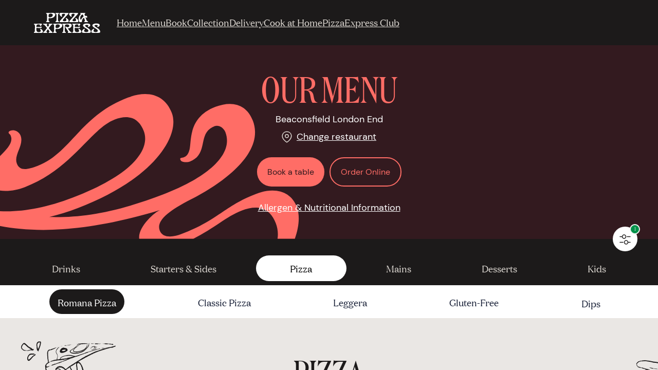

--- FILE ---
content_type: text/html
request_url: https://mobile-pay.pizzaexpress.com/beaconsfield-london-end/restaurant-menu/vegan-menu
body_size: 813
content:
<!doctype html><html lang="en"><head><meta charset="utf-8"><meta name="viewport" content="width=device-width,shrink-to-fit=no,initial-scale=1,maximum-scale=1,user-scalable=0"><meta name="theme-color" content="#000000"><base href="/"/><link rel="manifest" href="/manifest.json"><link id="shortcut" rel="shortcut icon" type="image/x-icon" href="/favicon.ico"><link id="favicon" rel="icon" type="image/png" href="/favicon-96x96.png"><script src="https://pay.google.com/gp/p/js/pay.js"></script><script src="https://js.braintreegateway.com/web/3.76.0/js/client.min.js"></script><script src="https://js.braintreegateway.com/web/3.76.0/js/three-d-secure.min.js"></script><title>Pay my Bill</title><script defer="defer" src="/static/js/main.0b08a449.js"></script><link href="/static/css/main.b0d8219b.css" rel="stylesheet"></head><body><noscript>You need to enable JavaScript to run this app.</noscript><div id="root"></div><script type="text/javascript">var scRec=document.createElement("SCRIPT");scRec.type="text/javascript",scRec.src="//d2oh4tlt9mrke9.cloudfront.net/Record/js/sessioncam.recorder.js",document.getElementsByTagName("head")[0].appendChild(scRec)</script></body></html>

--- FILE ---
content_type: text/css
request_url: https://mobile-pay.pizzaexpress.com/static/css/main.b0d8219b.css
body_size: 226822
content:
@charset "UTF-8";@import url(https://use.typekit.net/vyy7wby.css);
/*!
 * Bootstrap  v5.3.3 (https://getbootstrap.com/)
 * Copyright 2011-2024 The Bootstrap Authors
 * Licensed under MIT (https://github.com/twbs/bootstrap/blob/main/LICENSE)
 */:root,[data-bs-theme=light]{--bs-blue:#0d6efd;--bs-indigo:#6610f2;--bs-purple:#6f42c1;--bs-pink:#d63384;--bs-red:#dc3545;--bs-orange:#fd7e14;--bs-yellow:#ffc107;--bs-green:#198754;--bs-teal:#20c997;--bs-cyan:#0dcaf0;--bs-black:#000;--bs-white:#fff;--bs-gray:#6c757d;--bs-gray-dark:#343a40;--bs-gray-100:#f8f9fa;--bs-gray-200:#e9ecef;--bs-gray-300:#dee2e6;--bs-gray-400:#ced4da;--bs-gray-500:#adb5bd;--bs-gray-600:#6c757d;--bs-gray-700:#495057;--bs-gray-800:#343a40;--bs-gray-900:#212529;--bs-primary:#0d6efd;--bs-secondary:#6c757d;--bs-success:#198754;--bs-info:#0dcaf0;--bs-warning:#ffc107;--bs-danger:#dc3545;--bs-light:#f8f9fa;--bs-dark:#212529;--bs-primary-rgb:13,110,253;--bs-secondary-rgb:108,117,125;--bs-success-rgb:25,135,84;--bs-info-rgb:13,202,240;--bs-warning-rgb:255,193,7;--bs-danger-rgb:220,53,69;--bs-light-rgb:248,249,250;--bs-dark-rgb:33,37,41;--bs-primary-text-emphasis:#052c65;--bs-secondary-text-emphasis:#2b2f32;--bs-success-text-emphasis:#0a3622;--bs-info-text-emphasis:#055160;--bs-warning-text-emphasis:#664d03;--bs-danger-text-emphasis:#58151c;--bs-light-text-emphasis:#495057;--bs-dark-text-emphasis:#495057;--bs-primary-bg-subtle:#cfe2ff;--bs-secondary-bg-subtle:#e2e3e5;--bs-success-bg-subtle:#d1e7dd;--bs-info-bg-subtle:#cff4fc;--bs-warning-bg-subtle:#fff3cd;--bs-danger-bg-subtle:#f8d7da;--bs-light-bg-subtle:#fcfcfd;--bs-dark-bg-subtle:#ced4da;--bs-primary-border-subtle:#9ec5fe;--bs-secondary-border-subtle:#c4c8cb;--bs-success-border-subtle:#a3cfbb;--bs-info-border-subtle:#9eeaf9;--bs-warning-border-subtle:#ffe69c;--bs-danger-border-subtle:#f1aeb5;--bs-light-border-subtle:#e9ecef;--bs-dark-border-subtle:#adb5bd;--bs-white-rgb:255,255,255;--bs-black-rgb:0,0,0;--bs-font-sans-serif:system-ui,-apple-system,"Segoe UI",Roboto,"Helvetica Neue","Noto Sans","Liberation Sans",Arial,sans-serif,"Apple Color Emoji","Segoe UI Emoji","Segoe UI Symbol","Noto Color Emoji";--bs-font-monospace:SFMono-Regular,Menlo,Monaco,Consolas,"Liberation Mono","Courier New",monospace;--bs-gradient:linear-gradient(180deg,#ffffff26,#fff0);--bs-body-font-family:var(--bs-font-sans-serif);--bs-body-font-size:1rem;--bs-body-font-weight:400;--bs-body-line-height:1.5;--bs-body-color:#212529;--bs-body-color-rgb:33,37,41;--bs-body-bg:#fff;--bs-body-bg-rgb:255,255,255;--bs-emphasis-color:#000;--bs-emphasis-color-rgb:0,0,0;--bs-secondary-color:#212529bf;--bs-secondary-color-rgb:33,37,41;--bs-secondary-bg:#e9ecef;--bs-secondary-bg-rgb:233,236,239;--bs-tertiary-color:#21252980;--bs-tertiary-color-rgb:33,37,41;--bs-tertiary-bg:#f8f9fa;--bs-tertiary-bg-rgb:248,249,250;--bs-heading-color:inherit;--bs-link-color:#0d6efd;--bs-link-color-rgb:13,110,253;--bs-link-decoration:underline;--bs-link-hover-color:#0a58ca;--bs-link-hover-color-rgb:10,88,202;--bs-code-color:#d63384;--bs-highlight-color:#212529;--bs-highlight-bg:#fff3cd;--bs-border-width:1px;--bs-border-style:solid;--bs-border-color:#dee2e6;--bs-border-color-translucent:rgba(0,0,0,.175);--bs-border-radius:0.375rem;--bs-border-radius-sm:0.25rem;--bs-border-radius-lg:0.5rem;--bs-border-radius-xl:1rem;--bs-border-radius-xxl:2rem;--bs-border-radius-2xl:var(--bs-border-radius-xxl);--bs-border-radius-pill:50rem;--bs-box-shadow:0 0.5rem 1rem #00000026;--bs-box-shadow-sm:0 0.125rem 0.25rem rgba(0,0,0,.075);--bs-box-shadow-lg:0 1rem 3rem rgba(0,0,0,.175);--bs-box-shadow-inset:inset 0 1px 2px rgba(0,0,0,.075);--bs-focus-ring-width:0.25rem;--bs-focus-ring-opacity:0.25;--bs-focus-ring-color:#0d6efd40;--bs-form-valid-color:#198754;--bs-form-valid-border-color:#198754;--bs-form-invalid-color:#dc3545;--bs-form-invalid-border-color:#dc3545}[data-bs-theme=dark]{--bs-body-color:#dee2e6;--bs-body-color-rgb:222,226,230;--bs-body-bg:#212529;--bs-body-bg-rgb:33,37,41;--bs-emphasis-color:#fff;--bs-emphasis-color-rgb:255,255,255;--bs-secondary-color:#dee2e6bf;--bs-secondary-color-rgb:222,226,230;--bs-secondary-bg:#343a40;--bs-secondary-bg-rgb:52,58,64;--bs-tertiary-color:#dee2e680;--bs-tertiary-color-rgb:222,226,230;--bs-tertiary-bg:#2b3035;--bs-tertiary-bg-rgb:43,48,53;--bs-primary-text-emphasis:#6ea8fe;--bs-secondary-text-emphasis:#a7acb1;--bs-success-text-emphasis:#75b798;--bs-info-text-emphasis:#6edff6;--bs-warning-text-emphasis:#ffda6a;--bs-danger-text-emphasis:#ea868f;--bs-light-text-emphasis:#f8f9fa;--bs-dark-text-emphasis:#dee2e6;--bs-primary-bg-subtle:#031633;--bs-secondary-bg-subtle:#161719;--bs-success-bg-subtle:#051b11;--bs-info-bg-subtle:#032830;--bs-warning-bg-subtle:#332701;--bs-danger-bg-subtle:#2c0b0e;--bs-light-bg-subtle:#343a40;--bs-dark-bg-subtle:#1a1d20;--bs-primary-border-subtle:#084298;--bs-secondary-border-subtle:#41464b;--bs-success-border-subtle:#0f5132;--bs-info-border-subtle:#087990;--bs-warning-border-subtle:#997404;--bs-danger-border-subtle:#842029;--bs-light-border-subtle:#495057;--bs-dark-border-subtle:#343a40;--bs-heading-color:inherit;--bs-link-color:#6ea8fe;--bs-link-hover-color:#8bb9fe;--bs-link-color-rgb:110,168,254;--bs-link-hover-color-rgb:139,185,254;--bs-code-color:#e685b5;--bs-highlight-color:#dee2e6;--bs-highlight-bg:#664d03;--bs-border-color:#495057;--bs-border-color-translucent:#ffffff26;--bs-form-valid-color:#75b798;--bs-form-valid-border-color:#75b798;--bs-form-invalid-color:#ea868f;--bs-form-invalid-border-color:#ea868f;color-scheme:dark}*,:after,:before{box-sizing:border-box}@media (prefers-reduced-motion:no-preference){:root{scroll-behavior:smooth}}body{-webkit-text-size-adjust:100%;-webkit-tap-highlight-color:rgba(0,0,0,0);background-color:#fff;background-color:var(--bs-body-bg);color:#212529;color:var(--bs-body-color);font-family:system-ui,-apple-system,Segoe UI,Roboto,Helvetica Neue,Noto Sans,Liberation Sans,Arial,sans-serif,Apple Color Emoji,Segoe UI Emoji,Segoe UI Symbol,Noto Color Emoji;font-family:var(--bs-body-font-family);font-size:1rem;font-size:var(--bs-body-font-size);font-weight:400;font-weight:var(--bs-body-font-weight);line-height:1.5;line-height:var(--bs-body-line-height);text-align:var(--bs-body-text-align)}hr{border:0;border-top:1px solid;border-top:var(--bs-border-width) solid;color:inherit;margin:1rem 0;opacity:.25}.h1,.h2,.h3,.h4,.h5,.h6,h1,h2,h3,h4,h5,h6{color:inherit;color:var(--bs-heading-color);font-weight:500;line-height:1.2;margin-bottom:.5rem;margin-top:0}.h1,h1{font-size:calc(1.375rem + 1.5vw)}@media (min-width:1200px){.h1,h1{font-size:2.5rem}}.h2,h2{font-size:calc(1.325rem + .9vw)}@media (min-width:1200px){.h2,h2{font-size:2rem}}.h3,h3{font-size:calc(1.3rem + .6vw)}@media (min-width:1200px){.h3,h3{font-size:1.75rem}}.h4,h4{font-size:calc(1.275rem + .3vw)}@media (min-width:1200px){.h4,h4{font-size:1.5rem}}.h5,h5{font-size:1.25rem}.h6,h6{font-size:1rem}p{margin-bottom:1rem;margin-top:0}abbr[title]{cursor:help;-webkit-text-decoration:underline dotted;text-decoration:underline dotted;-webkit-text-decoration-skip-ink:none;text-decoration-skip-ink:none}address{font-style:normal;line-height:inherit;margin-bottom:1rem}ol,ul{padding-left:2rem}dl,ol,ul{margin-bottom:1rem;margin-top:0}ol ol,ol ul,ul ol,ul ul{margin-bottom:0}dt{font-weight:700}dd{margin-bottom:.5rem;margin-left:0}blockquote{margin:0 0 1rem}b,strong{font-weight:bolder}.small,small{font-size:.875em}.mark,mark{background-color:#fff3cd;background-color:var(--bs-highlight-bg);color:#212529;color:var(--bs-highlight-color);padding:.1875em}sub,sup{font-size:.75em;line-height:0;position:relative;vertical-align:initial}sub{bottom:-.25em}sup{top:-.5em}a{color:#0d6efd;color:rgba(var(--bs-link-color-rgb),var(--bs-link-opacity,1));text-decoration:underline}a:hover{--bs-link-color-rgb:var(--bs-link-hover-color-rgb)}a:not([href]):not([class]),a:not([href]):not([class]):hover{color:inherit;text-decoration:none}code,kbd,pre,samp{font-family:SFMono-Regular,Menlo,Monaco,Consolas,Liberation Mono,Courier New,monospace;font-family:var(--bs-font-monospace);font-size:1em}pre{display:block;font-size:.875em;margin-bottom:1rem;margin-top:0;overflow:auto}pre code{color:inherit;font-size:inherit;word-break:normal}code{word-wrap:break-word;color:#d63384;color:var(--bs-code-color);font-size:.875em}a>code{color:inherit}kbd{background-color:#212529;background-color:var(--bs-body-color);border-radius:.25rem;color:#fff;color:var(--bs-body-bg);font-size:.875em;padding:.1875rem .375rem}kbd kbd{font-size:1em;padding:0}figure{margin:0 0 1rem}img,svg{vertical-align:middle}table{border-collapse:collapse;caption-side:bottom}caption{color:#212529bf;color:var(--bs-secondary-color);padding-bottom:.5rem;padding-top:.5rem;text-align:left}th{text-align:inherit;text-align:-webkit-match-parent}tbody,td,tfoot,th,thead,tr{border:0 solid;border-color:inherit}label{display:inline-block}button{border-radius:0}button:focus:not(:focus-visible){outline:0}button,input,optgroup,select,textarea{font-family:inherit;font-size:inherit;line-height:inherit;margin:0}button,select{text-transform:none}[role=button]{cursor:pointer}select{word-wrap:normal}select:disabled{opacity:1}[list]:not([type=date]):not([type=datetime-local]):not([type=month]):not([type=week]):not([type=time])::-webkit-calendar-picker-indicator{display:none!important}[type=button],[type=reset],[type=submit],button{-webkit-appearance:button}[type=button]:not(:disabled),[type=reset]:not(:disabled),[type=submit]:not(:disabled),button:not(:disabled){cursor:pointer}::-moz-focus-inner{border-style:none;padding:0}textarea{resize:vertical}fieldset{border:0;margin:0;min-width:0;padding:0}legend{float:left;font-size:calc(1.275rem + .3vw);line-height:inherit;margin-bottom:.5rem;padding:0;width:100%}@media (min-width:1200px){legend{font-size:1.5rem}}legend+*{clear:left}::-webkit-datetime-edit-day-field,::-webkit-datetime-edit-fields-wrapper,::-webkit-datetime-edit-hour-field,::-webkit-datetime-edit-minute,::-webkit-datetime-edit-month-field,::-webkit-datetime-edit-text,::-webkit-datetime-edit-year-field{padding:0}::-webkit-inner-spin-button{height:auto}[type=search]{-webkit-appearance:textfield;outline-offset:-2px}::-webkit-search-decoration{-webkit-appearance:none}::-webkit-color-swatch-wrapper{padding:0}::file-selector-button{-webkit-appearance:button;font:inherit}output{display:inline-block}iframe{border:0}summary{cursor:pointer;display:list-item}progress{vertical-align:initial}[hidden]{display:none!important}.lead{font-size:1.25rem;font-weight:300}.display-1{font-size:calc(1.625rem + 4.5vw);font-weight:300;line-height:1.2}@media (min-width:1200px){.display-1{font-size:5rem}}.display-2{font-size:calc(1.575rem + 3.9vw);font-weight:300;line-height:1.2}@media (min-width:1200px){.display-2{font-size:4.5rem}}.display-3{font-size:calc(1.525rem + 3.3vw);font-weight:300;line-height:1.2}@media (min-width:1200px){.display-3{font-size:4rem}}.display-4{font-size:calc(1.475rem + 2.7vw);font-weight:300;line-height:1.2}@media (min-width:1200px){.display-4{font-size:3.5rem}}.display-5{font-size:calc(1.425rem + 2.1vw);font-weight:300;line-height:1.2}@media (min-width:1200px){.display-5{font-size:3rem}}.display-6{font-size:calc(1.375rem + 1.5vw);font-weight:300;line-height:1.2}@media (min-width:1200px){.display-6{font-size:2.5rem}}.list-inline,.list-unstyled{list-style:none;padding-left:0}.list-inline-item{display:inline-block}.list-inline-item:not(:last-child){margin-right:.5rem}.initialism{font-size:.875em;text-transform:uppercase}.blockquote{font-size:1.25rem;margin-bottom:1rem}.blockquote>:last-child{margin-bottom:0}.blockquote-footer{color:#6c757d;font-size:.875em;margin-bottom:1rem;margin-top:-1rem}.blockquote-footer:before{content:"— "}.img-fluid,.img-thumbnail{height:auto;max-width:100%}.img-thumbnail{background-color:#fff;background-color:var(--bs-body-bg);border:1px solid #dee2e6;border:var(--bs-border-width) solid var(--bs-border-color);border-radius:.375rem;border-radius:var(--bs-border-radius);padding:.25rem}.figure{display:inline-block}.figure-img{line-height:1;margin-bottom:.5rem}.figure-caption{color:#212529bf;color:var(--bs-secondary-color);font-size:.875em}.container,.container-fluid,.container-lg,.container-md,.container-sm,.container-xl,.container-xxl{--bs-gutter-x:1.5rem;--bs-gutter-y:0;margin-left:auto;margin-right:auto;padding-left:calc(var(--bs-gutter-x)*.5);padding-right:calc(var(--bs-gutter-x)*.5);width:100%}@media (min-width:576px){.container,.container-sm{max-width:540px}}@media (min-width:768px){.container,.container-md,.container-sm{max-width:720px}}@media (min-width:992px){.container,.container-lg,.container-md,.container-sm{max-width:960px}}@media (min-width:1200px){.container,.container-lg,.container-md,.container-sm,.container-xl{max-width:1140px}}@media (min-width:1400px){.container,.container-lg,.container-md,.container-sm,.container-xl,.container-xxl{max-width:1320px}}:root{--bs-breakpoint-xs:0;--bs-breakpoint-sm:576px;--bs-breakpoint-md:768px;--bs-breakpoint-lg:992px;--bs-breakpoint-xl:1200px;--bs-breakpoint-xxl:1400px}.row{--bs-gutter-x:1.5rem;--bs-gutter-y:0;display:flex;flex-wrap:wrap;margin-left:calc(var(--bs-gutter-x)*-.5);margin-right:calc(var(--bs-gutter-x)*-.5);margin-top:calc(var(--bs-gutter-y)*-1)}.row>*{flex-shrink:0;margin-top:var(--bs-gutter-y);max-width:100%;padding-left:calc(var(--bs-gutter-x)*.5);padding-right:calc(var(--bs-gutter-x)*.5);width:100%}.col{flex:1 0}.row-cols-auto>*{flex:0 0 auto;width:auto}.row-cols-1>*{flex:0 0 auto;width:100%}.row-cols-2>*{flex:0 0 auto;width:50%}.row-cols-3>*{flex:0 0 auto;width:33.33333333%}.row-cols-4>*{flex:0 0 auto;width:25%}.row-cols-5>*{flex:0 0 auto;width:20%}.row-cols-6>*{flex:0 0 auto;width:16.66666667%}.col-auto{flex:0 0 auto;width:auto}.col-1{flex:0 0 auto;width:8.33333333%}.col-2{flex:0 0 auto;width:16.66666667%}.col-3{flex:0 0 auto;width:25%}.col-4{flex:0 0 auto;width:33.33333333%}.col-5{flex:0 0 auto;width:41.66666667%}.col-6{flex:0 0 auto;width:50%}.col-7{flex:0 0 auto;width:58.33333333%}.col-8{flex:0 0 auto;width:66.66666667%}.col-9{flex:0 0 auto;width:75%}.col-10{flex:0 0 auto;width:83.33333333%}.col-11{flex:0 0 auto;width:91.66666667%}.col-12{flex:0 0 auto;width:100%}.offset-1{margin-left:8.33333333%}.offset-2{margin-left:16.66666667%}.offset-3{margin-left:25%}.offset-4{margin-left:33.33333333%}.offset-5{margin-left:41.66666667%}.offset-6{margin-left:50%}.offset-7{margin-left:58.33333333%}.offset-8{margin-left:66.66666667%}.offset-9{margin-left:75%}.offset-10{margin-left:83.33333333%}.offset-11{margin-left:91.66666667%}.g-0,.gx-0{--bs-gutter-x:0}.g-0,.gy-0{--bs-gutter-y:0}.g-1,.gx-1{--bs-gutter-x:0.25rem}.g-1,.gy-1{--bs-gutter-y:0.25rem}.g-2,.gx-2{--bs-gutter-x:0.5rem}.g-2,.gy-2{--bs-gutter-y:0.5rem}.g-3,.gx-3{--bs-gutter-x:1rem}.g-3,.gy-3{--bs-gutter-y:1rem}.g-4,.gx-4{--bs-gutter-x:1.5rem}.g-4,.gy-4{--bs-gutter-y:1.5rem}.g-5,.gx-5{--bs-gutter-x:3rem}.g-5,.gy-5{--bs-gutter-y:3rem}@media (min-width:576px){.col-sm{flex:1 0}.row-cols-sm-auto>*{flex:0 0 auto;width:auto}.row-cols-sm-1>*{flex:0 0 auto;width:100%}.row-cols-sm-2>*{flex:0 0 auto;width:50%}.row-cols-sm-3>*{flex:0 0 auto;width:33.33333333%}.row-cols-sm-4>*{flex:0 0 auto;width:25%}.row-cols-sm-5>*{flex:0 0 auto;width:20%}.row-cols-sm-6>*{flex:0 0 auto;width:16.66666667%}.col-sm-auto{flex:0 0 auto;width:auto}.col-sm-1{flex:0 0 auto;width:8.33333333%}.col-sm-2{flex:0 0 auto;width:16.66666667%}.col-sm-3{flex:0 0 auto;width:25%}.col-sm-4{flex:0 0 auto;width:33.33333333%}.col-sm-5{flex:0 0 auto;width:41.66666667%}.col-sm-6{flex:0 0 auto;width:50%}.col-sm-7{flex:0 0 auto;width:58.33333333%}.col-sm-8{flex:0 0 auto;width:66.66666667%}.col-sm-9{flex:0 0 auto;width:75%}.col-sm-10{flex:0 0 auto;width:83.33333333%}.col-sm-11{flex:0 0 auto;width:91.66666667%}.col-sm-12{flex:0 0 auto;width:100%}.offset-sm-0{margin-left:0}.offset-sm-1{margin-left:8.33333333%}.offset-sm-2{margin-left:16.66666667%}.offset-sm-3{margin-left:25%}.offset-sm-4{margin-left:33.33333333%}.offset-sm-5{margin-left:41.66666667%}.offset-sm-6{margin-left:50%}.offset-sm-7{margin-left:58.33333333%}.offset-sm-8{margin-left:66.66666667%}.offset-sm-9{margin-left:75%}.offset-sm-10{margin-left:83.33333333%}.offset-sm-11{margin-left:91.66666667%}.g-sm-0,.gx-sm-0{--bs-gutter-x:0}.g-sm-0,.gy-sm-0{--bs-gutter-y:0}.g-sm-1,.gx-sm-1{--bs-gutter-x:0.25rem}.g-sm-1,.gy-sm-1{--bs-gutter-y:0.25rem}.g-sm-2,.gx-sm-2{--bs-gutter-x:0.5rem}.g-sm-2,.gy-sm-2{--bs-gutter-y:0.5rem}.g-sm-3,.gx-sm-3{--bs-gutter-x:1rem}.g-sm-3,.gy-sm-3{--bs-gutter-y:1rem}.g-sm-4,.gx-sm-4{--bs-gutter-x:1.5rem}.g-sm-4,.gy-sm-4{--bs-gutter-y:1.5rem}.g-sm-5,.gx-sm-5{--bs-gutter-x:3rem}.g-sm-5,.gy-sm-5{--bs-gutter-y:3rem}}@media (min-width:768px){.col-md{flex:1 0}.row-cols-md-auto>*{flex:0 0 auto;width:auto}.row-cols-md-1>*{flex:0 0 auto;width:100%}.row-cols-md-2>*{flex:0 0 auto;width:50%}.row-cols-md-3>*{flex:0 0 auto;width:33.33333333%}.row-cols-md-4>*{flex:0 0 auto;width:25%}.row-cols-md-5>*{flex:0 0 auto;width:20%}.row-cols-md-6>*{flex:0 0 auto;width:16.66666667%}.col-md-auto{flex:0 0 auto;width:auto}.col-md-1{flex:0 0 auto;width:8.33333333%}.col-md-2{flex:0 0 auto;width:16.66666667%}.col-md-3{flex:0 0 auto;width:25%}.col-md-4{flex:0 0 auto;width:33.33333333%}.col-md-5{flex:0 0 auto;width:41.66666667%}.col-md-6{flex:0 0 auto;width:50%}.col-md-7{flex:0 0 auto;width:58.33333333%}.col-md-8{flex:0 0 auto;width:66.66666667%}.col-md-9{flex:0 0 auto;width:75%}.col-md-10{flex:0 0 auto;width:83.33333333%}.col-md-11{flex:0 0 auto;width:91.66666667%}.col-md-12{flex:0 0 auto;width:100%}.offset-md-0{margin-left:0}.offset-md-1{margin-left:8.33333333%}.offset-md-2{margin-left:16.66666667%}.offset-md-3{margin-left:25%}.offset-md-4{margin-left:33.33333333%}.offset-md-5{margin-left:41.66666667%}.offset-md-6{margin-left:50%}.offset-md-7{margin-left:58.33333333%}.offset-md-8{margin-left:66.66666667%}.offset-md-9{margin-left:75%}.offset-md-10{margin-left:83.33333333%}.offset-md-11{margin-left:91.66666667%}.g-md-0,.gx-md-0{--bs-gutter-x:0}.g-md-0,.gy-md-0{--bs-gutter-y:0}.g-md-1,.gx-md-1{--bs-gutter-x:0.25rem}.g-md-1,.gy-md-1{--bs-gutter-y:0.25rem}.g-md-2,.gx-md-2{--bs-gutter-x:0.5rem}.g-md-2,.gy-md-2{--bs-gutter-y:0.5rem}.g-md-3,.gx-md-3{--bs-gutter-x:1rem}.g-md-3,.gy-md-3{--bs-gutter-y:1rem}.g-md-4,.gx-md-4{--bs-gutter-x:1.5rem}.g-md-4,.gy-md-4{--bs-gutter-y:1.5rem}.g-md-5,.gx-md-5{--bs-gutter-x:3rem}.g-md-5,.gy-md-5{--bs-gutter-y:3rem}}@media (min-width:992px){.col-lg{flex:1 0}.row-cols-lg-auto>*{flex:0 0 auto;width:auto}.row-cols-lg-1>*{flex:0 0 auto;width:100%}.row-cols-lg-2>*{flex:0 0 auto;width:50%}.row-cols-lg-3>*{flex:0 0 auto;width:33.33333333%}.row-cols-lg-4>*{flex:0 0 auto;width:25%}.row-cols-lg-5>*{flex:0 0 auto;width:20%}.row-cols-lg-6>*{flex:0 0 auto;width:16.66666667%}.col-lg-auto{flex:0 0 auto;width:auto}.col-lg-1{flex:0 0 auto;width:8.33333333%}.col-lg-2{flex:0 0 auto;width:16.66666667%}.col-lg-3{flex:0 0 auto;width:25%}.col-lg-4{flex:0 0 auto;width:33.33333333%}.col-lg-5{flex:0 0 auto;width:41.66666667%}.col-lg-6{flex:0 0 auto;width:50%}.col-lg-7{flex:0 0 auto;width:58.33333333%}.col-lg-8{flex:0 0 auto;width:66.66666667%}.col-lg-9{flex:0 0 auto;width:75%}.col-lg-10{flex:0 0 auto;width:83.33333333%}.col-lg-11{flex:0 0 auto;width:91.66666667%}.col-lg-12{flex:0 0 auto;width:100%}.offset-lg-0{margin-left:0}.offset-lg-1{margin-left:8.33333333%}.offset-lg-2{margin-left:16.66666667%}.offset-lg-3{margin-left:25%}.offset-lg-4{margin-left:33.33333333%}.offset-lg-5{margin-left:41.66666667%}.offset-lg-6{margin-left:50%}.offset-lg-7{margin-left:58.33333333%}.offset-lg-8{margin-left:66.66666667%}.offset-lg-9{margin-left:75%}.offset-lg-10{margin-left:83.33333333%}.offset-lg-11{margin-left:91.66666667%}.g-lg-0,.gx-lg-0{--bs-gutter-x:0}.g-lg-0,.gy-lg-0{--bs-gutter-y:0}.g-lg-1,.gx-lg-1{--bs-gutter-x:0.25rem}.g-lg-1,.gy-lg-1{--bs-gutter-y:0.25rem}.g-lg-2,.gx-lg-2{--bs-gutter-x:0.5rem}.g-lg-2,.gy-lg-2{--bs-gutter-y:0.5rem}.g-lg-3,.gx-lg-3{--bs-gutter-x:1rem}.g-lg-3,.gy-lg-3{--bs-gutter-y:1rem}.g-lg-4,.gx-lg-4{--bs-gutter-x:1.5rem}.g-lg-4,.gy-lg-4{--bs-gutter-y:1.5rem}.g-lg-5,.gx-lg-5{--bs-gutter-x:3rem}.g-lg-5,.gy-lg-5{--bs-gutter-y:3rem}}@media (min-width:1200px){.col-xl{flex:1 0}.row-cols-xl-auto>*{flex:0 0 auto;width:auto}.row-cols-xl-1>*{flex:0 0 auto;width:100%}.row-cols-xl-2>*{flex:0 0 auto;width:50%}.row-cols-xl-3>*{flex:0 0 auto;width:33.33333333%}.row-cols-xl-4>*{flex:0 0 auto;width:25%}.row-cols-xl-5>*{flex:0 0 auto;width:20%}.row-cols-xl-6>*{flex:0 0 auto;width:16.66666667%}.col-xl-auto{flex:0 0 auto;width:auto}.col-xl-1{flex:0 0 auto;width:8.33333333%}.col-xl-2{flex:0 0 auto;width:16.66666667%}.col-xl-3{flex:0 0 auto;width:25%}.col-xl-4{flex:0 0 auto;width:33.33333333%}.col-xl-5{flex:0 0 auto;width:41.66666667%}.col-xl-6{flex:0 0 auto;width:50%}.col-xl-7{flex:0 0 auto;width:58.33333333%}.col-xl-8{flex:0 0 auto;width:66.66666667%}.col-xl-9{flex:0 0 auto;width:75%}.col-xl-10{flex:0 0 auto;width:83.33333333%}.col-xl-11{flex:0 0 auto;width:91.66666667%}.col-xl-12{flex:0 0 auto;width:100%}.offset-xl-0{margin-left:0}.offset-xl-1{margin-left:8.33333333%}.offset-xl-2{margin-left:16.66666667%}.offset-xl-3{margin-left:25%}.offset-xl-4{margin-left:33.33333333%}.offset-xl-5{margin-left:41.66666667%}.offset-xl-6{margin-left:50%}.offset-xl-7{margin-left:58.33333333%}.offset-xl-8{margin-left:66.66666667%}.offset-xl-9{margin-left:75%}.offset-xl-10{margin-left:83.33333333%}.offset-xl-11{margin-left:91.66666667%}.g-xl-0,.gx-xl-0{--bs-gutter-x:0}.g-xl-0,.gy-xl-0{--bs-gutter-y:0}.g-xl-1,.gx-xl-1{--bs-gutter-x:0.25rem}.g-xl-1,.gy-xl-1{--bs-gutter-y:0.25rem}.g-xl-2,.gx-xl-2{--bs-gutter-x:0.5rem}.g-xl-2,.gy-xl-2{--bs-gutter-y:0.5rem}.g-xl-3,.gx-xl-3{--bs-gutter-x:1rem}.g-xl-3,.gy-xl-3{--bs-gutter-y:1rem}.g-xl-4,.gx-xl-4{--bs-gutter-x:1.5rem}.g-xl-4,.gy-xl-4{--bs-gutter-y:1.5rem}.g-xl-5,.gx-xl-5{--bs-gutter-x:3rem}.g-xl-5,.gy-xl-5{--bs-gutter-y:3rem}}@media (min-width:1400px){.col-xxl{flex:1 0}.row-cols-xxl-auto>*{flex:0 0 auto;width:auto}.row-cols-xxl-1>*{flex:0 0 auto;width:100%}.row-cols-xxl-2>*{flex:0 0 auto;width:50%}.row-cols-xxl-3>*{flex:0 0 auto;width:33.33333333%}.row-cols-xxl-4>*{flex:0 0 auto;width:25%}.row-cols-xxl-5>*{flex:0 0 auto;width:20%}.row-cols-xxl-6>*{flex:0 0 auto;width:16.66666667%}.col-xxl-auto{flex:0 0 auto;width:auto}.col-xxl-1{flex:0 0 auto;width:8.33333333%}.col-xxl-2{flex:0 0 auto;width:16.66666667%}.col-xxl-3{flex:0 0 auto;width:25%}.col-xxl-4{flex:0 0 auto;width:33.33333333%}.col-xxl-5{flex:0 0 auto;width:41.66666667%}.col-xxl-6{flex:0 0 auto;width:50%}.col-xxl-7{flex:0 0 auto;width:58.33333333%}.col-xxl-8{flex:0 0 auto;width:66.66666667%}.col-xxl-9{flex:0 0 auto;width:75%}.col-xxl-10{flex:0 0 auto;width:83.33333333%}.col-xxl-11{flex:0 0 auto;width:91.66666667%}.col-xxl-12{flex:0 0 auto;width:100%}.offset-xxl-0{margin-left:0}.offset-xxl-1{margin-left:8.33333333%}.offset-xxl-2{margin-left:16.66666667%}.offset-xxl-3{margin-left:25%}.offset-xxl-4{margin-left:33.33333333%}.offset-xxl-5{margin-left:41.66666667%}.offset-xxl-6{margin-left:50%}.offset-xxl-7{margin-left:58.33333333%}.offset-xxl-8{margin-left:66.66666667%}.offset-xxl-9{margin-left:75%}.offset-xxl-10{margin-left:83.33333333%}.offset-xxl-11{margin-left:91.66666667%}.g-xxl-0,.gx-xxl-0{--bs-gutter-x:0}.g-xxl-0,.gy-xxl-0{--bs-gutter-y:0}.g-xxl-1,.gx-xxl-1{--bs-gutter-x:0.25rem}.g-xxl-1,.gy-xxl-1{--bs-gutter-y:0.25rem}.g-xxl-2,.gx-xxl-2{--bs-gutter-x:0.5rem}.g-xxl-2,.gy-xxl-2{--bs-gutter-y:0.5rem}.g-xxl-3,.gx-xxl-3{--bs-gutter-x:1rem}.g-xxl-3,.gy-xxl-3{--bs-gutter-y:1rem}.g-xxl-4,.gx-xxl-4{--bs-gutter-x:1.5rem}.g-xxl-4,.gy-xxl-4{--bs-gutter-y:1.5rem}.g-xxl-5,.gx-xxl-5{--bs-gutter-x:3rem}.g-xxl-5,.gy-xxl-5{--bs-gutter-y:3rem}}.table{--bs-table-color-type:initial;--bs-table-bg-type:initial;--bs-table-color-state:initial;--bs-table-bg-state:initial;--bs-table-color:var(--bs-emphasis-color);--bs-table-bg:var(--bs-body-bg);--bs-table-border-color:var(--bs-border-color);--bs-table-accent-bg:#0000;--bs-table-striped-color:var(--bs-emphasis-color);--bs-table-striped-bg:rgba(var(--bs-emphasis-color-rgb),0.05);--bs-table-active-color:var(--bs-emphasis-color);--bs-table-active-bg:rgba(var(--bs-emphasis-color-rgb),0.1);--bs-table-hover-color:var(--bs-emphasis-color);--bs-table-hover-bg:rgba(var(--bs-emphasis-color-rgb),0.075);border-color:var(--bs-table-border-color);margin-bottom:1rem;vertical-align:top;width:100%}.table>:not(caption)>*>*{background-color:var(--bs-table-bg);border-bottom-width:1px;border-bottom-width:var(--bs-border-width);box-shadow:inset 0 0 0 9999px var(--bs-table-accent-bg);box-shadow:inset 0 0 0 9999px var(--bs-table-bg-state,var(--bs-table-bg-type,var(--bs-table-accent-bg)));color:var(--bs-table-color);color:var(--bs-table-color-state,var(--bs-table-color-type,var(--bs-table-color)));padding:.5rem}.table>tbody{vertical-align:inherit}.table>thead{vertical-align:bottom}.table-group-divider{border-top:2px solid;border-top:calc(var(--bs-border-width)*2) solid}.caption-top{caption-side:top}.table-sm>:not(caption)>*>*{padding:.25rem}.table-bordered>:not(caption)>*{border-width:1px 0;border-width:var(--bs-border-width) 0}.table-bordered>:not(caption)>*>*{border-width:0 1px;border-width:0 var(--bs-border-width)}.table-borderless>:not(caption)>*>*{border-bottom-width:0}.table-borderless>:not(:first-child){border-top-width:0}.table-striped-columns>:not(caption)>tr>:nth-child(2n),.table-striped>tbody>tr:nth-of-type(odd)>*{--bs-table-color-type:var(--bs-table-striped-color);--bs-table-bg-type:var(--bs-table-striped-bg)}.table-active{--bs-table-color-state:var(--bs-table-active-color);--bs-table-bg-state:var(--bs-table-active-bg)}.table-hover>tbody>tr:hover>*{--bs-table-color-state:var(--bs-table-hover-color);--bs-table-bg-state:var(--bs-table-hover-bg)}.table-primary{--bs-table-color:#000;--bs-table-bg:#cfe2ff;--bs-table-border-color:#a6b5cc;--bs-table-striped-bg:#c5d7f2;--bs-table-striped-color:#000;--bs-table-active-bg:#bacbe6;--bs-table-active-color:#000;--bs-table-hover-bg:#bfd1ec;--bs-table-hover-color:#000}.table-primary,.table-secondary{border-color:var(--bs-table-border-color);color:var(--bs-table-color)}.table-secondary{--bs-table-color:#000;--bs-table-bg:#e2e3e5;--bs-table-border-color:#b5b6b7;--bs-table-striped-bg:#d7d8da;--bs-table-striped-color:#000;--bs-table-active-bg:#cbccce;--bs-table-active-color:#000;--bs-table-hover-bg:#d1d2d4;--bs-table-hover-color:#000}.table-success{--bs-table-color:#000;--bs-table-bg:#d1e7dd;--bs-table-border-color:#a7b9b1;--bs-table-striped-bg:#c7dbd2;--bs-table-striped-color:#000;--bs-table-active-bg:#bcd0c7;--bs-table-active-color:#000;--bs-table-hover-bg:#c1d6cc;--bs-table-hover-color:#000}.table-info,.table-success{border-color:var(--bs-table-border-color);color:var(--bs-table-color)}.table-info{--bs-table-color:#000;--bs-table-bg:#cff4fc;--bs-table-border-color:#a6c3ca;--bs-table-striped-bg:#c5e8ef;--bs-table-striped-color:#000;--bs-table-active-bg:#badce3;--bs-table-active-color:#000;--bs-table-hover-bg:#bfe2e9;--bs-table-hover-color:#000}.table-warning{--bs-table-color:#000;--bs-table-bg:#fff3cd;--bs-table-border-color:#ccc2a4;--bs-table-striped-bg:#f2e7c3;--bs-table-striped-color:#000;--bs-table-active-bg:#e6dbb9;--bs-table-active-color:#000;--bs-table-hover-bg:#ece1be;--bs-table-hover-color:#000}.table-danger,.table-warning{border-color:var(--bs-table-border-color);color:var(--bs-table-color)}.table-danger{--bs-table-color:#000;--bs-table-bg:#f8d7da;--bs-table-border-color:#c6acae;--bs-table-striped-bg:#eccccf;--bs-table-striped-color:#000;--bs-table-active-bg:#dfc2c4;--bs-table-active-color:#000;--bs-table-hover-bg:#e5c7ca;--bs-table-hover-color:#000}.table-light{--bs-table-color:#000;--bs-table-bg:#f8f9fa;--bs-table-border-color:#c6c7c8;--bs-table-striped-bg:#ecedee;--bs-table-striped-color:#000;--bs-table-active-bg:#dfe0e1;--bs-table-active-color:#000;--bs-table-hover-bg:#e5e6e7;--bs-table-hover-color:#000}.table-dark,.table-light{border-color:var(--bs-table-border-color);color:var(--bs-table-color)}.table-dark{--bs-table-color:#fff;--bs-table-bg:#212529;--bs-table-border-color:#4d5154;--bs-table-striped-bg:#2c3034;--bs-table-striped-color:#fff;--bs-table-active-bg:#373b3e;--bs-table-active-color:#fff;--bs-table-hover-bg:#323539;--bs-table-hover-color:#fff}.table-responsive{-webkit-overflow-scrolling:touch;overflow-x:auto}@media (max-width:575.98px){.table-responsive-sm{-webkit-overflow-scrolling:touch;overflow-x:auto}}@media (max-width:767.98px){.table-responsive-md{-webkit-overflow-scrolling:touch;overflow-x:auto}}@media (max-width:991.98px){.table-responsive-lg{-webkit-overflow-scrolling:touch;overflow-x:auto}}@media (max-width:1199.98px){.table-responsive-xl{-webkit-overflow-scrolling:touch;overflow-x:auto}}@media (max-width:1399.98px){.table-responsive-xxl{-webkit-overflow-scrolling:touch;overflow-x:auto}}.form-label{margin-bottom:.5rem}.col-form-label{font-size:inherit;line-height:1.5;margin-bottom:0;padding-bottom:calc(.375rem + 1px);padding-bottom:calc(.375rem + var(--bs-border-width));padding-top:calc(.375rem + 1px);padding-top:calc(.375rem + var(--bs-border-width))}.col-form-label-lg{font-size:1.25rem;padding-bottom:calc(.5rem + 1px);padding-bottom:calc(.5rem + var(--bs-border-width));padding-top:calc(.5rem + 1px);padding-top:calc(.5rem + var(--bs-border-width))}.col-form-label-sm{font-size:.875rem;padding-bottom:calc(.25rem + 1px);padding-bottom:calc(.25rem + var(--bs-border-width));padding-top:calc(.25rem + 1px);padding-top:calc(.25rem + var(--bs-border-width))}.form-text{color:#212529bf;color:var(--bs-secondary-color);font-size:.875em;margin-top:.25rem}.form-control{-webkit-appearance:none;appearance:none;background-clip:padding-box;background-color:#fff;background-color:var(--bs-body-bg);border:1px solid #dee2e6;border:var(--bs-border-width) solid var(--bs-border-color);border-radius:.375rem;border-radius:var(--bs-border-radius);color:#212529;color:var(--bs-body-color);display:block;font-size:1rem;font-weight:400;line-height:1.5;padding:.375rem .75rem;transition:border-color .15s ease-in-out,box-shadow .15s ease-in-out;width:100%}@media (prefers-reduced-motion:reduce){.form-control{transition:none}}.form-control[type=file]{overflow:hidden}.form-control[type=file]:not(:disabled):not([readonly]){cursor:pointer}.form-control:focus{background-color:#fff;background-color:var(--bs-body-bg);border-color:#86b7fe;box-shadow:0 0 0 .25rem #0d6efd40;color:#212529;color:var(--bs-body-color);outline:0}.form-control::-webkit-date-and-time-value{height:1.5em;margin:0;min-width:85px}.form-control::-webkit-datetime-edit{display:block;padding:0}.form-control::placeholder{color:#212529bf;color:var(--bs-secondary-color);opacity:1}.form-control:disabled{background-color:#e9ecef;background-color:var(--bs-secondary-bg);opacity:1}.form-control::file-selector-button{background-color:#f8f9fa;background-color:var(--bs-tertiary-bg);border:0 solid;border-color:inherit;border-inline-end-width:1px;border-inline-end-width:var(--bs-border-width);border-radius:0;color:#212529;color:var(--bs-body-color);margin:-.375rem -.75rem;margin-inline-end:.75rem;padding:.375rem .75rem;pointer-events:none;transition:color .15s ease-in-out,background-color .15s ease-in-out,border-color .15s ease-in-out,box-shadow .15s ease-in-out}@media (prefers-reduced-motion:reduce){.form-control::file-selector-button{transition:none}}.form-control:hover:not(:disabled):not([readonly])::file-selector-button{background-color:#e9ecef;background-color:var(--bs-secondary-bg)}.form-control-plaintext{background-color:initial;border:solid #0000;border-width:1px 0;border-width:var(--bs-border-width) 0;color:#212529;color:var(--bs-body-color);display:block;line-height:1.5;margin-bottom:0;padding:.375rem 0;width:100%}.form-control-plaintext:focus{outline:0}.form-control-plaintext.form-control-lg,.form-control-plaintext.form-control-sm{padding-left:0;padding-right:0}.form-control-sm{border-radius:.25rem;border-radius:var(--bs-border-radius-sm);font-size:.875rem;min-height:calc(1.5em + .5rem + 2px);min-height:calc(1.5em + .5rem + var(--bs-border-width)*2);padding:.25rem .5rem}.form-control-sm::file-selector-button{margin:-.25rem -.5rem;margin-inline-end:.5rem;padding:.25rem .5rem}.form-control-lg{border-radius:.5rem;border-radius:var(--bs-border-radius-lg);font-size:1.25rem;min-height:calc(1.5em + 1rem + 2px);min-height:calc(1.5em + 1rem + var(--bs-border-width)*2);padding:.5rem 1rem}.form-control-lg::file-selector-button{margin:-.5rem -1rem;margin-inline-end:1rem;padding:.5rem 1rem}textarea.form-control{min-height:calc(1.5em + .75rem + 2px);min-height:calc(1.5em + .75rem + var(--bs-border-width)*2)}textarea.form-control-sm{min-height:calc(1.5em + .5rem + 2px);min-height:calc(1.5em + .5rem + var(--bs-border-width)*2)}textarea.form-control-lg{min-height:calc(1.5em + 1rem + 2px);min-height:calc(1.5em + 1rem + var(--bs-border-width)*2)}.form-control-color{height:calc(1.5em + .75rem + 2px);height:calc(1.5em + .75rem + var(--bs-border-width)*2);padding:.375rem;width:3rem}.form-control-color:not(:disabled):not([readonly]){cursor:pointer}.form-control-color::-moz-color-swatch{border:0!important;border-radius:.375rem;border-radius:var(--bs-border-radius)}.form-control-color::-webkit-color-swatch{border:0!important;border-radius:.375rem;border-radius:var(--bs-border-radius)}.form-control-color.form-control-sm{height:calc(1.5em + .5rem + 2px);height:calc(1.5em + .5rem + var(--bs-border-width)*2)}.form-control-color.form-control-lg{height:calc(1.5em + 1rem + 2px);height:calc(1.5em + 1rem + var(--bs-border-width)*2)}.form-select{--bs-form-select-bg-img:url("data:image/svg+xml;charset=utf-8,%3Csvg xmlns='http://www.w3.org/2000/svg' viewBox='0 0 16 16'%3E%3Cpath fill='none' stroke='%23343a40' stroke-linecap='round' stroke-linejoin='round' stroke-width='2' d='m2 5 6 6 6-6'/%3E%3C/svg%3E");-webkit-appearance:none;appearance:none;background-color:#fff;background-color:var(--bs-body-bg);background-image:var(--bs-form-select-bg-img),none;background-image:var(--bs-form-select-bg-img),var(--bs-form-select-bg-icon,none);background-position:right .75rem center;background-repeat:no-repeat;background-size:16px 12px;border:1px solid #dee2e6;border:var(--bs-border-width) solid var(--bs-border-color);border-radius:.375rem;border-radius:var(--bs-border-radius);color:#212529;color:var(--bs-body-color);display:block;font-size:1rem;font-weight:400;line-height:1.5;padding:.375rem 2.25rem .375rem .75rem;transition:border-color .15s ease-in-out,box-shadow .15s ease-in-out;width:100%}@media (prefers-reduced-motion:reduce){.form-select{transition:none}}.form-select:focus{border-color:#86b7fe;box-shadow:0 0 0 .25rem #0d6efd40;outline:0}.form-select[multiple],.form-select[size]:not([size="1"]){background-image:none;padding-right:.75rem}.form-select:disabled{background-color:#e9ecef;background-color:var(--bs-secondary-bg)}.form-select:-moz-focusring{color:#0000;text-shadow:0 0 0 #212529;text-shadow:0 0 0 var(--bs-body-color)}.form-select-sm{border-radius:.25rem;border-radius:var(--bs-border-radius-sm);font-size:.875rem;padding-bottom:.25rem;padding-left:.5rem;padding-top:.25rem}.form-select-lg{border-radius:.5rem;border-radius:var(--bs-border-radius-lg);font-size:1.25rem;padding-bottom:.5rem;padding-left:1rem;padding-top:.5rem}[data-bs-theme=dark] .form-select{--bs-form-select-bg-img:url("data:image/svg+xml;charset=utf-8,%3Csvg xmlns='http://www.w3.org/2000/svg' viewBox='0 0 16 16'%3E%3Cpath fill='none' stroke='%23dee2e6' stroke-linecap='round' stroke-linejoin='round' stroke-width='2' d='m2 5 6 6 6-6'/%3E%3C/svg%3E")}.form-check{display:block;margin-bottom:.125rem;min-height:1.5rem;padding-left:1.5em}.form-check .form-check-input{float:left;margin-left:-1.5em}.form-check-reverse{padding-left:0;padding-right:1.5em;text-align:right}.form-check-reverse .form-check-input{float:right;margin-left:0;margin-right:-1.5em}.form-check-input{--bs-form-check-bg:var(--bs-body-bg);-webkit-appearance:none;appearance:none;background-color:var(--bs-form-check-bg);background-image:var(--bs-form-check-bg-image);background-position:50%;background-repeat:no-repeat;background-size:contain;border:1px solid #dee2e6;border:var(--bs-border-width) solid var(--bs-border-color);flex-shrink:0;height:1em;margin-top:.25em;-webkit-print-color-adjust:exact;print-color-adjust:exact;vertical-align:top;width:1em}.form-check-input[type=checkbox]{border-radius:.25em}.form-check-input[type=radio]{border-radius:50%}.form-check-input:active{filter:brightness(90%)}.form-check-input:focus{border-color:#86b7fe;box-shadow:0 0 0 .25rem #0d6efd40;outline:0}.form-check-input:checked{background-color:#0d6efd;border-color:#0d6efd}.form-check-input:checked[type=checkbox]{--bs-form-check-bg-image:url("data:image/svg+xml;charset=utf-8,%3Csvg xmlns='http://www.w3.org/2000/svg' viewBox='0 0 20 20'%3E%3Cpath fill='none' stroke='%23fff' stroke-linecap='round' stroke-linejoin='round' stroke-width='3' d='m6 10 3 3 6-6'/%3E%3C/svg%3E")}.form-check-input:checked[type=radio]{--bs-form-check-bg-image:url("data:image/svg+xml;charset=utf-8,%3Csvg xmlns='http://www.w3.org/2000/svg' viewBox='-4 -4 8 8'%3E%3Ccircle r='2' fill='%23fff'/%3E%3C/svg%3E")}.form-check-input[type=checkbox]:indeterminate{--bs-form-check-bg-image:url("data:image/svg+xml;charset=utf-8,%3Csvg xmlns='http://www.w3.org/2000/svg' viewBox='0 0 20 20'%3E%3Cpath fill='none' stroke='%23fff' stroke-linecap='round' stroke-linejoin='round' stroke-width='3' d='M6 10h8'/%3E%3C/svg%3E");background-color:#0d6efd;border-color:#0d6efd}.form-check-input:disabled{filter:none;opacity:.5;pointer-events:none}.form-check-input:disabled~.form-check-label,.form-check-input[disabled]~.form-check-label{cursor:default;opacity:.5}.form-switch{padding-left:2.5em}.form-switch .form-check-input{--bs-form-switch-bg:url("data:image/svg+xml;charset=utf-8,%3Csvg xmlns='http://www.w3.org/2000/svg' viewBox='-4 -4 8 8'%3E%3Ccircle r='3' fill='rgba(0, 0, 0, 0.25)'/%3E%3C/svg%3E");background-image:var(--bs-form-switch-bg);background-position:0;border-radius:2em;margin-left:-2.5em;transition:background-position .15s ease-in-out;width:2em}@media (prefers-reduced-motion:reduce){.form-switch .form-check-input{transition:none}}.form-switch .form-check-input:focus{--bs-form-switch-bg:url("data:image/svg+xml;charset=utf-8,%3Csvg xmlns='http://www.w3.org/2000/svg' viewBox='-4 -4 8 8'%3E%3Ccircle r='3' fill='%2386b7fe'/%3E%3C/svg%3E")}.form-switch .form-check-input:checked{--bs-form-switch-bg:url("data:image/svg+xml;charset=utf-8,%3Csvg xmlns='http://www.w3.org/2000/svg' viewBox='-4 -4 8 8'%3E%3Ccircle r='3' fill='%23fff'/%3E%3C/svg%3E");background-position:100%}.form-switch.form-check-reverse{padding-left:0;padding-right:2.5em}.form-switch.form-check-reverse .form-check-input{margin-left:0;margin-right:-2.5em}.form-check-inline{display:inline-block;margin-right:1rem}.btn-check{clip:rect(0,0,0,0);pointer-events:none;position:absolute}.btn-check:disabled+.btn,.btn-check[disabled]+.btn{filter:none;opacity:.65;pointer-events:none}[data-bs-theme=dark] .form-switch .form-check-input:not(:checked):not(:focus){--bs-form-switch-bg:url("data:image/svg+xml;charset=utf-8,%3Csvg xmlns='http://www.w3.org/2000/svg' viewBox='-4 -4 8 8'%3E%3Ccircle r='3' fill='rgba(255, 255, 255, 0.25)'/%3E%3C/svg%3E")}.form-range{-webkit-appearance:none;appearance:none;background-color:initial;height:1.5rem;padding:0;width:100%}.form-range:focus{outline:0}.form-range:focus::-webkit-slider-thumb{box-shadow:0 0 0 1px #fff,0 0 0 .25rem #0d6efd40}.form-range:focus::-moz-range-thumb{box-shadow:0 0 0 1px #fff,0 0 0 .25rem #0d6efd40}.form-range::-moz-focus-outer{border:0}.form-range::-webkit-slider-thumb{-webkit-appearance:none;appearance:none;background-color:#0d6efd;border:0;border-radius:1rem;height:1rem;margin-top:-.25rem;-webkit-transition:background-color .15s ease-in-out,border-color .15s ease-in-out,box-shadow .15s ease-in-out;transition:background-color .15s ease-in-out,border-color .15s ease-in-out,box-shadow .15s ease-in-out;width:1rem}@media (prefers-reduced-motion:reduce){.form-range::-webkit-slider-thumb{-webkit-transition:none;transition:none}}.form-range::-webkit-slider-thumb:active{background-color:#b6d4fe}.form-range::-webkit-slider-runnable-track{background-color:#e9ecef;background-color:var(--bs-secondary-bg);border-color:#0000;border-radius:1rem;color:#0000;cursor:pointer;height:.5rem;width:100%}.form-range::-moz-range-thumb{appearance:none;background-color:#0d6efd;border:0;border-radius:1rem;height:1rem;-moz-transition:background-color .15s ease-in-out,border-color .15s ease-in-out,box-shadow .15s ease-in-out;transition:background-color .15s ease-in-out,border-color .15s ease-in-out,box-shadow .15s ease-in-out;width:1rem}@media (prefers-reduced-motion:reduce){.form-range::-moz-range-thumb{-moz-transition:none;transition:none}}.form-range::-moz-range-thumb:active{background-color:#b6d4fe}.form-range::-moz-range-track{background-color:#e9ecef;background-color:var(--bs-secondary-bg);border-color:#0000;border-radius:1rem;color:#0000;cursor:pointer;height:.5rem;width:100%}.form-range:disabled{pointer-events:none}.form-range:disabled::-webkit-slider-thumb{background-color:#212529bf;background-color:var(--bs-secondary-color)}.form-range:disabled::-moz-range-thumb{background-color:#212529bf;background-color:var(--bs-secondary-color)}.form-floating{position:relative}.form-floating>.form-control,.form-floating>.form-control-plaintext,.form-floating>.form-select{height:calc(3.5rem + 2px);height:calc(3.5rem + var(--bs-border-width)*2);line-height:1.25;min-height:calc(3.5rem + 2px);min-height:calc(3.5rem + var(--bs-border-width)*2)}.form-floating>label{border:1px solid #0000;border:var(--bs-border-width) solid #0000;height:100%;left:0;overflow:hidden;padding:1rem .75rem;pointer-events:none;position:absolute;text-align:start;text-overflow:ellipsis;top:0;transform-origin:0 0;transition:opacity .1s ease-in-out,transform .1s ease-in-out;white-space:nowrap;z-index:2}@media (prefers-reduced-motion:reduce){.form-floating>label{transition:none}}.form-floating>.form-control,.form-floating>.form-control-plaintext{padding:1rem .75rem}.form-floating>.form-control-plaintext::placeholder,.form-floating>.form-control::placeholder{color:#0000}.form-floating>.form-control-plaintext:focus,.form-floating>.form-control-plaintext:not(:placeholder-shown),.form-floating>.form-control:focus,.form-floating>.form-control:not(:placeholder-shown){padding-bottom:.625rem;padding-top:1.625rem}.form-floating>.form-control-plaintext:-webkit-autofill,.form-floating>.form-control:-webkit-autofill{padding-bottom:.625rem;padding-top:1.625rem}.form-floating>.form-select{padding-bottom:.625rem;padding-top:1.625rem}.form-floating>.form-control-plaintext~label,.form-floating>.form-control:focus~label,.form-floating>.form-control:not(:placeholder-shown)~label,.form-floating>.form-select~label{color:#212529a6;color:rgba(var(--bs-body-color-rgb),.65);transform:scale(.85) translateY(-.5rem) translateX(.15rem)}.form-floating>.form-control-plaintext~label:after,.form-floating>.form-control:focus~label:after,.form-floating>.form-control:not(:placeholder-shown)~label:after,.form-floating>.form-select~label:after{background-color:#fff;background-color:var(--bs-body-bg);border-radius:.375rem;border-radius:var(--bs-border-radius);content:"";height:1.5em;inset:1rem .375rem;position:absolute;z-index:-1}.form-floating>.form-control:-webkit-autofill~label{color:#212529a6;color:rgba(var(--bs-body-color-rgb),.65);transform:scale(.85) translateY(-.5rem) translateX(.15rem)}.form-floating>.form-control-plaintext~label{border-width:1px 0;border-width:var(--bs-border-width) 0}.form-floating>.form-control:disabled~label,.form-floating>:disabled~label{color:#6c757d}.form-floating>.form-control:disabled~label:after,.form-floating>:disabled~label:after{background-color:#e9ecef;background-color:var(--bs-secondary-bg)}.input-group{align-items:stretch;display:flex;flex-wrap:wrap;position:relative;width:100%}.input-group>.form-control,.input-group>.form-floating,.input-group>.form-select{flex:1 1 auto;min-width:0;position:relative;width:1%}.input-group>.form-control:focus,.input-group>.form-floating:focus-within,.input-group>.form-select:focus{z-index:5}.input-group .btn{position:relative;z-index:2}.input-group .btn:focus{z-index:5}.input-group-text{align-items:center;background-color:#f8f9fa;background-color:var(--bs-tertiary-bg);border:1px solid #dee2e6;border:var(--bs-border-width) solid var(--bs-border-color);border-radius:.375rem;border-radius:var(--bs-border-radius);color:#212529;color:var(--bs-body-color);display:flex;font-size:1rem;font-weight:400;line-height:1.5;padding:.375rem .75rem;text-align:center;white-space:nowrap}.input-group-lg>.btn,.input-group-lg>.form-control,.input-group-lg>.form-select,.input-group-lg>.input-group-text{border-radius:.5rem;border-radius:var(--bs-border-radius-lg);font-size:1.25rem;padding:.5rem 1rem}.input-group-sm>.btn,.input-group-sm>.form-control,.input-group-sm>.form-select,.input-group-sm>.input-group-text{border-radius:.25rem;border-radius:var(--bs-border-radius-sm);font-size:.875rem;padding:.25rem .5rem}.input-group-lg>.form-select,.input-group-sm>.form-select{padding-right:3rem}.input-group.has-validation>.dropdown-toggle:nth-last-child(n+4),.input-group.has-validation>.form-floating:nth-last-child(n+3)>.form-control,.input-group.has-validation>.form-floating:nth-last-child(n+3)>.form-select,.input-group.has-validation>:nth-last-child(n+3):not(.dropdown-toggle):not(.dropdown-menu):not(.form-floating),.input-group:not(.has-validation)>.dropdown-toggle:nth-last-child(n+3),.input-group:not(.has-validation)>.form-floating:not(:last-child)>.form-control,.input-group:not(.has-validation)>.form-floating:not(:last-child)>.form-select,.input-group:not(.has-validation)>:not(:last-child):not(.dropdown-toggle):not(.dropdown-menu):not(.form-floating){border-bottom-right-radius:0;border-top-right-radius:0}.input-group>:not(:first-child):not(.dropdown-menu):not(.valid-tooltip):not(.valid-feedback):not(.invalid-tooltip):not(.invalid-feedback){border-bottom-left-radius:0;border-top-left-radius:0;margin-left:-1px;margin-left:calc(var(--bs-border-width)*-1)}.input-group>.form-floating:not(:first-child)>.form-control,.input-group>.form-floating:not(:first-child)>.form-select{border-bottom-left-radius:0;border-top-left-radius:0}.valid-feedback{color:#198754;color:var(--bs-form-valid-color);display:none;font-size:.875em;margin-top:.25rem;width:100%}.valid-tooltip{background-color:#198754;background-color:var(--bs-success);border-radius:.375rem;border-radius:var(--bs-border-radius);color:#fff;display:none;font-size:.875rem;margin-top:.1rem;max-width:100%;padding:.25rem .5rem;position:absolute;top:100%;z-index:5}.is-valid~.valid-feedback,.is-valid~.valid-tooltip,.was-validated :valid~.valid-feedback,.was-validated :valid~.valid-tooltip{display:block}.form-control.is-valid,.was-validated .form-control:valid{background-image:url("data:image/svg+xml;charset=utf-8,%3Csvg xmlns='http://www.w3.org/2000/svg' viewBox='0 0 8 8'%3E%3Cpath fill='%23198754' d='M2.3 6.73.6 4.53c-.4-1.04.46-1.4 1.1-.8l1.1 1.4 3.4-3.8c.6-.63 1.6-.27 1.2.7l-4 4.6c-.43.5-.8.4-1.1.1z'/%3E%3C/svg%3E");background-position:right calc(.375em + .1875rem) center;background-repeat:no-repeat;background-size:calc(.75em + .375rem) calc(.75em + .375rem);border-color:#198754;border-color:var(--bs-form-valid-border-color);padding-right:calc(1.5em + .75rem)}.form-control.is-valid:focus,.was-validated .form-control:valid:focus{border-color:#198754;border-color:var(--bs-form-valid-border-color);box-shadow:0 0 0 .25rem #19875440;box-shadow:0 0 0 .25rem rgba(var(--bs-success-rgb),.25)}.was-validated textarea.form-control:valid,textarea.form-control.is-valid{background-position:top calc(.375em + .1875rem) right calc(.375em + .1875rem);padding-right:calc(1.5em + .75rem)}.form-select.is-valid,.was-validated .form-select:valid{border-color:#198754;border-color:var(--bs-form-valid-border-color)}.form-select.is-valid:not([multiple]):not([size]),.form-select.is-valid:not([multiple])[size="1"],.was-validated .form-select:valid:not([multiple]):not([size]),.was-validated .form-select:valid:not([multiple])[size="1"]{--bs-form-select-bg-icon:url("data:image/svg+xml;charset=utf-8,%3Csvg xmlns='http://www.w3.org/2000/svg' viewBox='0 0 8 8'%3E%3Cpath fill='%23198754' d='M2.3 6.73.6 4.53c-.4-1.04.46-1.4 1.1-.8l1.1 1.4 3.4-3.8c.6-.63 1.6-.27 1.2.7l-4 4.6c-.43.5-.8.4-1.1.1z'/%3E%3C/svg%3E");background-position:right .75rem center,center right 2.25rem;background-size:16px 12px,calc(.75em + .375rem) calc(.75em + .375rem);padding-right:4.125rem}.form-select.is-valid:focus,.was-validated .form-select:valid:focus{border-color:#198754;border-color:var(--bs-form-valid-border-color);box-shadow:0 0 0 .25rem #19875440;box-shadow:0 0 0 .25rem rgba(var(--bs-success-rgb),.25)}.form-control-color.is-valid,.was-validated .form-control-color:valid{width:calc(3.75rem + 1.5em)}.form-check-input.is-valid,.was-validated .form-check-input:valid{border-color:#198754;border-color:var(--bs-form-valid-border-color)}.form-check-input.is-valid:checked,.was-validated .form-check-input:valid:checked{background-color:#198754;background-color:var(--bs-form-valid-color)}.form-check-input.is-valid:focus,.was-validated .form-check-input:valid:focus{box-shadow:0 0 0 .25rem #19875440;box-shadow:0 0 0 .25rem rgba(var(--bs-success-rgb),.25)}.form-check-input.is-valid~.form-check-label,.was-validated .form-check-input:valid~.form-check-label{color:#198754;color:var(--bs-form-valid-color)}.form-check-inline .form-check-input~.valid-feedback{margin-left:.5em}.input-group>.form-control:not(:focus).is-valid,.input-group>.form-floating:not(:focus-within).is-valid,.input-group>.form-select:not(:focus).is-valid,.was-validated .input-group>.form-control:not(:focus):valid,.was-validated .input-group>.form-floating:not(:focus-within):valid,.was-validated .input-group>.form-select:not(:focus):valid{z-index:3}.invalid-feedback{color:#dc3545;color:var(--bs-form-invalid-color);display:none;font-size:.875em;margin-top:.25rem;width:100%}.invalid-tooltip{background-color:#dc3545;background-color:var(--bs-danger);border-radius:.375rem;border-radius:var(--bs-border-radius);color:#fff;display:none;font-size:.875rem;margin-top:.1rem;max-width:100%;padding:.25rem .5rem;position:absolute;top:100%;z-index:5}.is-invalid~.invalid-feedback,.is-invalid~.invalid-tooltip,.was-validated :invalid~.invalid-feedback,.was-validated :invalid~.invalid-tooltip{display:block}.form-control.is-invalid,.was-validated .form-control:invalid{background-image:url("data:image/svg+xml;charset=utf-8,%3Csvg xmlns='http://www.w3.org/2000/svg' width='12' height='12' fill='none' stroke='%23dc3545'%3E%3Ccircle cx='6' cy='6' r='4.5'/%3E%3Cpath stroke-linejoin='round' d='M5.8 3.6h.4L6 6.5z'/%3E%3Ccircle cx='6' cy='8.2' r='.6' fill='%23dc3545' stroke='none'/%3E%3C/svg%3E");background-position:right calc(.375em + .1875rem) center;background-repeat:no-repeat;background-size:calc(.75em + .375rem) calc(.75em + .375rem);border-color:#dc3545;border-color:var(--bs-form-invalid-border-color);padding-right:calc(1.5em + .75rem)}.form-control.is-invalid:focus,.was-validated .form-control:invalid:focus{border-color:#dc3545;border-color:var(--bs-form-invalid-border-color);box-shadow:0 0 0 .25rem #dc354540;box-shadow:0 0 0 .25rem rgba(var(--bs-danger-rgb),.25)}.was-validated textarea.form-control:invalid,textarea.form-control.is-invalid{background-position:top calc(.375em + .1875rem) right calc(.375em + .1875rem);padding-right:calc(1.5em + .75rem)}.form-select.is-invalid,.was-validated .form-select:invalid{border-color:#dc3545;border-color:var(--bs-form-invalid-border-color)}.form-select.is-invalid:not([multiple]):not([size]),.form-select.is-invalid:not([multiple])[size="1"],.was-validated .form-select:invalid:not([multiple]):not([size]),.was-validated .form-select:invalid:not([multiple])[size="1"]{--bs-form-select-bg-icon:url("data:image/svg+xml;charset=utf-8,%3Csvg xmlns='http://www.w3.org/2000/svg' width='12' height='12' fill='none' stroke='%23dc3545'%3E%3Ccircle cx='6' cy='6' r='4.5'/%3E%3Cpath stroke-linejoin='round' d='M5.8 3.6h.4L6 6.5z'/%3E%3Ccircle cx='6' cy='8.2' r='.6' fill='%23dc3545' stroke='none'/%3E%3C/svg%3E");background-position:right .75rem center,center right 2.25rem;background-size:16px 12px,calc(.75em + .375rem) calc(.75em + .375rem);padding-right:4.125rem}.form-select.is-invalid:focus,.was-validated .form-select:invalid:focus{border-color:#dc3545;border-color:var(--bs-form-invalid-border-color);box-shadow:0 0 0 .25rem #dc354540;box-shadow:0 0 0 .25rem rgba(var(--bs-danger-rgb),.25)}.form-control-color.is-invalid,.was-validated .form-control-color:invalid{width:calc(3.75rem + 1.5em)}.form-check-input.is-invalid,.was-validated .form-check-input:invalid{border-color:#dc3545;border-color:var(--bs-form-invalid-border-color)}.form-check-input.is-invalid:checked,.was-validated .form-check-input:invalid:checked{background-color:#dc3545;background-color:var(--bs-form-invalid-color)}.form-check-input.is-invalid:focus,.was-validated .form-check-input:invalid:focus{box-shadow:0 0 0 .25rem #dc354540;box-shadow:0 0 0 .25rem rgba(var(--bs-danger-rgb),.25)}.form-check-input.is-invalid~.form-check-label,.was-validated .form-check-input:invalid~.form-check-label{color:#dc3545;color:var(--bs-form-invalid-color)}.form-check-inline .form-check-input~.invalid-feedback{margin-left:.5em}.input-group>.form-control:not(:focus).is-invalid,.input-group>.form-floating:not(:focus-within).is-invalid,.input-group>.form-select:not(:focus).is-invalid,.was-validated .input-group>.form-control:not(:focus):invalid,.was-validated .input-group>.form-floating:not(:focus-within):invalid,.was-validated .input-group>.form-select:not(:focus):invalid{z-index:4}.btn{--bs-btn-padding-x:0.75rem;--bs-btn-padding-y:0.375rem;--bs-btn-font-family: ;--bs-btn-font-size:1rem;--bs-btn-font-weight:400;--bs-btn-line-height:1.5;--bs-btn-color:var(--bs-body-color);--bs-btn-bg:#0000;--bs-btn-border-width:var(--bs-border-width);--bs-btn-border-color:#0000;--bs-btn-border-radius:var(--bs-border-radius);--bs-btn-hover-border-color:#0000;--bs-btn-box-shadow:inset 0 1px 0 #ffffff26,0 1px 1px rgba(0,0,0,.075);--bs-btn-disabled-opacity:0.65;--bs-btn-focus-box-shadow:0 0 0 0.25rem rgba(var(--bs-btn-focus-shadow-rgb),.5);background-color:var(--bs-btn-bg);border:var(--bs-btn-border-width) solid var(--bs-btn-border-color);border-radius:var(--bs-btn-border-radius);color:var(--bs-btn-color);display:inline-block;font-family:var(--bs-btn-font-family);font-size:var(--bs-btn-font-size);font-weight:var(--bs-btn-font-weight);line-height:var(--bs-btn-line-height);padding:var(--bs-btn-padding-y) var(--bs-btn-padding-x);text-decoration:none;transition:color .15s ease-in-out,background-color .15s ease-in-out,border-color .15s ease-in-out,box-shadow .15s ease-in-out;-webkit-user-select:none;user-select:none;vertical-align:middle}@media (prefers-reduced-motion:reduce){.btn{transition:none}}.btn:hover{background-color:var(--bs-btn-hover-bg);border-color:var(--bs-btn-hover-border-color);color:var(--bs-btn-hover-color)}.btn-check+.btn:hover{background-color:var(--bs-btn-bg);border-color:var(--bs-btn-border-color);color:var(--bs-btn-color)}.btn:focus-visible{background-color:var(--bs-btn-hover-bg);border-color:var(--bs-btn-hover-border-color);box-shadow:var(--bs-btn-focus-box-shadow);color:var(--bs-btn-hover-color);outline:0}.btn-check:focus-visible+.btn{border-color:var(--bs-btn-hover-border-color);box-shadow:var(--bs-btn-focus-box-shadow);outline:0}.btn-check:checked+.btn,.btn.active,.btn.show,.btn:first-child:active,:not(.btn-check)+.btn:active{background-color:var(--bs-btn-active-bg);border-color:var(--bs-btn-active-border-color);color:var(--bs-btn-active-color)}.btn-check:checked+.btn:focus-visible,.btn.active:focus-visible,.btn.show:focus-visible,.btn:first-child:active:focus-visible,:not(.btn-check)+.btn:active:focus-visible{box-shadow:var(--bs-btn-focus-box-shadow)}.btn-check:checked:focus-visible+.btn{box-shadow:var(--bs-btn-focus-box-shadow)}.btn.disabled,.btn:disabled,fieldset:disabled .btn{background-color:var(--bs-btn-disabled-bg);border-color:var(--bs-btn-disabled-border-color);color:var(--bs-btn-disabled-color);opacity:var(--bs-btn-disabled-opacity);pointer-events:none}.btn-primary{--bs-btn-color:#fff;--bs-btn-bg:#0d6efd;--bs-btn-border-color:#0d6efd;--bs-btn-hover-color:#fff;--bs-btn-hover-bg:#0b5ed7;--bs-btn-hover-border-color:#0a58ca;--bs-btn-focus-shadow-rgb:49,132,253;--bs-btn-active-color:#fff;--bs-btn-active-bg:#0a58ca;--bs-btn-active-border-color:#0a53be;--bs-btn-active-shadow:inset 0 3px 5px rgba(0,0,0,.125);--bs-btn-disabled-color:#fff;--bs-btn-disabled-bg:#0d6efd;--bs-btn-disabled-border-color:#0d6efd}.btn-secondary{--bs-btn-color:#fff;--bs-btn-bg:#6c757d;--bs-btn-border-color:#6c757d;--bs-btn-hover-color:#fff;--bs-btn-hover-bg:#5c636a;--bs-btn-hover-border-color:#565e64;--bs-btn-focus-shadow-rgb:130,138,145;--bs-btn-active-color:#fff;--bs-btn-active-bg:#565e64;--bs-btn-active-border-color:#51585e;--bs-btn-active-shadow:inset 0 3px 5px rgba(0,0,0,.125);--bs-btn-disabled-color:#fff;--bs-btn-disabled-bg:#6c757d;--bs-btn-disabled-border-color:#6c757d}.btn-success{--bs-btn-color:#fff;--bs-btn-bg:#198754;--bs-btn-border-color:#198754;--bs-btn-hover-color:#fff;--bs-btn-hover-bg:#157347;--bs-btn-hover-border-color:#146c43;--bs-btn-focus-shadow-rgb:60,153,110;--bs-btn-active-color:#fff;--bs-btn-active-bg:#146c43;--bs-btn-active-border-color:#13653f;--bs-btn-active-shadow:inset 0 3px 5px rgba(0,0,0,.125);--bs-btn-disabled-color:#fff;--bs-btn-disabled-bg:#198754;--bs-btn-disabled-border-color:#198754}.btn-info{--bs-btn-color:#000;--bs-btn-bg:#0dcaf0;--bs-btn-border-color:#0dcaf0;--bs-btn-hover-color:#000;--bs-btn-hover-bg:#31d2f2;--bs-btn-hover-border-color:#25cff2;--bs-btn-focus-shadow-rgb:11,172,204;--bs-btn-active-color:#000;--bs-btn-active-bg:#3dd5f3;--bs-btn-active-border-color:#25cff2;--bs-btn-active-shadow:inset 0 3px 5px rgba(0,0,0,.125);--bs-btn-disabled-color:#000;--bs-btn-disabled-bg:#0dcaf0;--bs-btn-disabled-border-color:#0dcaf0}.btn-warning{--bs-btn-color:#000;--bs-btn-bg:#ffc107;--bs-btn-border-color:#ffc107;--bs-btn-hover-color:#000;--bs-btn-hover-bg:#ffca2c;--bs-btn-hover-border-color:#ffc720;--bs-btn-focus-shadow-rgb:217,164,6;--bs-btn-active-color:#000;--bs-btn-active-bg:#ffcd39;--bs-btn-active-border-color:#ffc720;--bs-btn-active-shadow:inset 0 3px 5px rgba(0,0,0,.125);--bs-btn-disabled-color:#000;--bs-btn-disabled-bg:#ffc107;--bs-btn-disabled-border-color:#ffc107}.btn-danger{--bs-btn-color:#fff;--bs-btn-bg:#dc3545;--bs-btn-border-color:#dc3545;--bs-btn-hover-color:#fff;--bs-btn-hover-bg:#bb2d3b;--bs-btn-hover-border-color:#b02a37;--bs-btn-focus-shadow-rgb:225,83,97;--bs-btn-active-color:#fff;--bs-btn-active-bg:#b02a37;--bs-btn-active-border-color:#a52834;--bs-btn-active-shadow:inset 0 3px 5px rgba(0,0,0,.125);--bs-btn-disabled-color:#fff;--bs-btn-disabled-bg:#dc3545;--bs-btn-disabled-border-color:#dc3545}.btn-light{--bs-btn-color:#000;--bs-btn-bg:#f8f9fa;--bs-btn-border-color:#f8f9fa;--bs-btn-hover-color:#000;--bs-btn-hover-bg:#d3d4d5;--bs-btn-hover-border-color:#c6c7c8;--bs-btn-focus-shadow-rgb:211,212,213;--bs-btn-active-color:#000;--bs-btn-active-bg:#c6c7c8;--bs-btn-active-border-color:#babbbc;--bs-btn-active-shadow:inset 0 3px 5px rgba(0,0,0,.125);--bs-btn-disabled-color:#000;--bs-btn-disabled-bg:#f8f9fa;--bs-btn-disabled-border-color:#f8f9fa}.btn-dark{--bs-btn-color:#fff;--bs-btn-bg:#212529;--bs-btn-border-color:#212529;--bs-btn-hover-color:#fff;--bs-btn-hover-bg:#424649;--bs-btn-hover-border-color:#373b3e;--bs-btn-focus-shadow-rgb:66,70,73;--bs-btn-active-color:#fff;--bs-btn-active-bg:#4d5154;--bs-btn-active-border-color:#373b3e;--bs-btn-active-shadow:inset 0 3px 5px rgba(0,0,0,.125);--bs-btn-disabled-color:#fff;--bs-btn-disabled-bg:#212529;--bs-btn-disabled-border-color:#212529}.btn-outline-primary{--bs-btn-color:#0d6efd;--bs-btn-border-color:#0d6efd;--bs-btn-hover-color:#fff;--bs-btn-hover-bg:#0d6efd;--bs-btn-hover-border-color:#0d6efd;--bs-btn-focus-shadow-rgb:13,110,253;--bs-btn-active-color:#fff;--bs-btn-active-bg:#0d6efd;--bs-btn-active-border-color:#0d6efd;--bs-btn-active-shadow:inset 0 3px 5px rgba(0,0,0,.125);--bs-btn-disabled-color:#0d6efd;--bs-btn-disabled-bg:#0000;--bs-btn-disabled-border-color:#0d6efd;--bs-gradient:none}.btn-outline-secondary{--bs-btn-color:#6c757d;--bs-btn-border-color:#6c757d;--bs-btn-hover-color:#fff;--bs-btn-hover-bg:#6c757d;--bs-btn-hover-border-color:#6c757d;--bs-btn-focus-shadow-rgb:108,117,125;--bs-btn-active-color:#fff;--bs-btn-active-bg:#6c757d;--bs-btn-active-border-color:#6c757d;--bs-btn-active-shadow:inset 0 3px 5px rgba(0,0,0,.125);--bs-btn-disabled-color:#6c757d;--bs-btn-disabled-bg:#0000;--bs-btn-disabled-border-color:#6c757d;--bs-gradient:none}.btn-outline-success{--bs-btn-color:#198754;--bs-btn-border-color:#198754;--bs-btn-hover-color:#fff;--bs-btn-hover-bg:#198754;--bs-btn-hover-border-color:#198754;--bs-btn-focus-shadow-rgb:25,135,84;--bs-btn-active-color:#fff;--bs-btn-active-bg:#198754;--bs-btn-active-border-color:#198754;--bs-btn-active-shadow:inset 0 3px 5px rgba(0,0,0,.125);--bs-btn-disabled-color:#198754;--bs-btn-disabled-bg:#0000;--bs-btn-disabled-border-color:#198754;--bs-gradient:none}.btn-outline-info{--bs-btn-color:#0dcaf0;--bs-btn-border-color:#0dcaf0;--bs-btn-hover-color:#000;--bs-btn-hover-bg:#0dcaf0;--bs-btn-hover-border-color:#0dcaf0;--bs-btn-focus-shadow-rgb:13,202,240;--bs-btn-active-color:#000;--bs-btn-active-bg:#0dcaf0;--bs-btn-active-border-color:#0dcaf0;--bs-btn-active-shadow:inset 0 3px 5px rgba(0,0,0,.125);--bs-btn-disabled-color:#0dcaf0;--bs-btn-disabled-bg:#0000;--bs-btn-disabled-border-color:#0dcaf0;--bs-gradient:none}.btn-outline-warning{--bs-btn-color:#ffc107;--bs-btn-border-color:#ffc107;--bs-btn-hover-color:#000;--bs-btn-hover-bg:#ffc107;--bs-btn-hover-border-color:#ffc107;--bs-btn-focus-shadow-rgb:255,193,7;--bs-btn-active-color:#000;--bs-btn-active-bg:#ffc107;--bs-btn-active-border-color:#ffc107;--bs-btn-active-shadow:inset 0 3px 5px rgba(0,0,0,.125);--bs-btn-disabled-color:#ffc107;--bs-btn-disabled-bg:#0000;--bs-btn-disabled-border-color:#ffc107;--bs-gradient:none}.btn-outline-danger{--bs-btn-color:#dc3545;--bs-btn-border-color:#dc3545;--bs-btn-hover-color:#fff;--bs-btn-hover-bg:#dc3545;--bs-btn-hover-border-color:#dc3545;--bs-btn-focus-shadow-rgb:220,53,69;--bs-btn-active-color:#fff;--bs-btn-active-bg:#dc3545;--bs-btn-active-border-color:#dc3545;--bs-btn-active-shadow:inset 0 3px 5px rgba(0,0,0,.125);--bs-btn-disabled-color:#dc3545;--bs-btn-disabled-bg:#0000;--bs-btn-disabled-border-color:#dc3545;--bs-gradient:none}.btn-outline-light{--bs-btn-color:#f8f9fa;--bs-btn-border-color:#f8f9fa;--bs-btn-hover-color:#000;--bs-btn-hover-bg:#f8f9fa;--bs-btn-hover-border-color:#f8f9fa;--bs-btn-focus-shadow-rgb:248,249,250;--bs-btn-active-color:#000;--bs-btn-active-bg:#f8f9fa;--bs-btn-active-border-color:#f8f9fa;--bs-btn-active-shadow:inset 0 3px 5px rgba(0,0,0,.125);--bs-btn-disabled-color:#f8f9fa;--bs-btn-disabled-bg:#0000;--bs-btn-disabled-border-color:#f8f9fa;--bs-gradient:none}.btn-outline-dark{--bs-btn-color:#212529;--bs-btn-border-color:#212529;--bs-btn-hover-color:#fff;--bs-btn-hover-bg:#212529;--bs-btn-hover-border-color:#212529;--bs-btn-focus-shadow-rgb:33,37,41;--bs-btn-active-color:#fff;--bs-btn-active-bg:#212529;--bs-btn-active-border-color:#212529;--bs-btn-active-shadow:inset 0 3px 5px rgba(0,0,0,.125);--bs-btn-disabled-color:#212529;--bs-btn-disabled-bg:#0000;--bs-btn-disabled-border-color:#212529;--bs-gradient:none}.btn-link{--bs-btn-font-weight:400;--bs-btn-color:var(--bs-link-color);--bs-btn-bg:#0000;--bs-btn-border-color:#0000;--bs-btn-hover-color:var(--bs-link-hover-color);--bs-btn-hover-border-color:#0000;--bs-btn-active-color:var(--bs-link-hover-color);--bs-btn-active-border-color:#0000;--bs-btn-disabled-color:#6c757d;--bs-btn-disabled-border-color:#0000;--bs-btn-box-shadow:0 0 0 #000;--bs-btn-focus-shadow-rgb:49,132,253;text-decoration:underline}.btn-link:focus-visible{color:var(--bs-btn-color)}.btn-link:hover{color:var(--bs-btn-hover-color)}.btn-group-lg>.btn,.btn-lg{--bs-btn-padding-y:0.5rem;--bs-btn-padding-x:1rem;--bs-btn-font-size:1.25rem;--bs-btn-border-radius:var(--bs-border-radius-lg)}.btn-group-sm>.btn,.btn-sm{--bs-btn-padding-y:0.25rem;--bs-btn-padding-x:0.5rem;--bs-btn-font-size:0.875rem;--bs-btn-border-radius:var(--bs-border-radius-sm)}.fade{transition:opacity .15s linear}@media (prefers-reduced-motion:reduce){.fade{transition:none}}.fade:not(.show){opacity:0}.collapse:not(.show){display:none}.collapsing{height:0;overflow:hidden;transition:height .35s ease}@media (prefers-reduced-motion:reduce){.collapsing{transition:none}}.collapsing.collapse-horizontal{height:auto;transition:width .35s ease;width:0}@media (prefers-reduced-motion:reduce){.collapsing.collapse-horizontal{transition:none}}.dropdown,.dropdown-center,.dropend,.dropstart,.dropup,.dropup-center{position:relative}.dropdown-toggle{white-space:nowrap}.dropdown-toggle:after{border-bottom:0;border-left:.3em solid #0000;border-right:.3em solid #0000;border-top:.3em solid;content:"";display:inline-block;margin-left:.255em;vertical-align:.255em}.dropdown-toggle:empty:after{margin-left:0}.dropdown-menu{--bs-dropdown-zindex:1000;--bs-dropdown-min-width:10rem;--bs-dropdown-padding-x:0;--bs-dropdown-padding-y:0.5rem;--bs-dropdown-spacer:0.125rem;--bs-dropdown-font-size:1rem;--bs-dropdown-color:var(--bs-body-color);--bs-dropdown-bg:var(--bs-body-bg);--bs-dropdown-border-color:var(--bs-border-color-translucent);--bs-dropdown-border-radius:var(--bs-border-radius);--bs-dropdown-border-width:var(--bs-border-width);--bs-dropdown-inner-border-radius:calc(var(--bs-border-radius) - var(--bs-border-width));--bs-dropdown-divider-bg:var(--bs-border-color-translucent);--bs-dropdown-divider-margin-y:0.5rem;--bs-dropdown-box-shadow:var(--bs-box-shadow);--bs-dropdown-link-color:var(--bs-body-color);--bs-dropdown-link-hover-color:var(--bs-body-color);--bs-dropdown-link-hover-bg:var(--bs-tertiary-bg);--bs-dropdown-link-active-color:#fff;--bs-dropdown-link-active-bg:#0d6efd;--bs-dropdown-link-disabled-color:var(--bs-tertiary-color);--bs-dropdown-item-padding-x:1rem;--bs-dropdown-item-padding-y:0.25rem;--bs-dropdown-header-color:#6c757d;--bs-dropdown-header-padding-x:1rem;--bs-dropdown-header-padding-y:0.5rem;background-clip:padding-box;background-color:var(--bs-dropdown-bg);border:var(--bs-dropdown-border-width) solid var(--bs-dropdown-border-color);border-radius:var(--bs-dropdown-border-radius);color:var(--bs-dropdown-color);display:none;font-size:var(--bs-dropdown-font-size);list-style:none;margin:0;min-width:var(--bs-dropdown-min-width);padding:var(--bs-dropdown-padding-y) var(--bs-dropdown-padding-x);position:absolute;text-align:left;z-index:var(--bs-dropdown-zindex)}.dropdown-menu[data-bs-popper]{left:0;margin-top:var(--bs-dropdown-spacer);top:100%}.dropdown-menu-start{--bs-position:start}.dropdown-menu-start[data-bs-popper]{left:0;right:auto}.dropdown-menu-end{--bs-position:end}.dropdown-menu-end[data-bs-popper]{left:auto;right:0}@media (min-width:576px){.dropdown-menu-sm-start{--bs-position:start}.dropdown-menu-sm-start[data-bs-popper]{left:0;right:auto}.dropdown-menu-sm-end{--bs-position:end}.dropdown-menu-sm-end[data-bs-popper]{left:auto;right:0}}@media (min-width:768px){.dropdown-menu-md-start{--bs-position:start}.dropdown-menu-md-start[data-bs-popper]{left:0;right:auto}.dropdown-menu-md-end{--bs-position:end}.dropdown-menu-md-end[data-bs-popper]{left:auto;right:0}}@media (min-width:992px){.dropdown-menu-lg-start{--bs-position:start}.dropdown-menu-lg-start[data-bs-popper]{left:0;right:auto}.dropdown-menu-lg-end{--bs-position:end}.dropdown-menu-lg-end[data-bs-popper]{left:auto;right:0}}@media (min-width:1200px){.dropdown-menu-xl-start{--bs-position:start}.dropdown-menu-xl-start[data-bs-popper]{left:0;right:auto}.dropdown-menu-xl-end{--bs-position:end}.dropdown-menu-xl-end[data-bs-popper]{left:auto;right:0}}@media (min-width:1400px){.dropdown-menu-xxl-start{--bs-position:start}.dropdown-menu-xxl-start[data-bs-popper]{left:0;right:auto}.dropdown-menu-xxl-end{--bs-position:end}.dropdown-menu-xxl-end[data-bs-popper]{left:auto;right:0}}.dropup .dropdown-menu[data-bs-popper]{bottom:100%;margin-bottom:var(--bs-dropdown-spacer);margin-top:0;top:auto}.dropup .dropdown-toggle:after{border-bottom:.3em solid;border-left:.3em solid #0000;border-right:.3em solid #0000;border-top:0;content:"";display:inline-block;margin-left:.255em;vertical-align:.255em}.dropup .dropdown-toggle:empty:after{margin-left:0}.dropend .dropdown-menu[data-bs-popper]{left:100%;margin-left:var(--bs-dropdown-spacer);margin-top:0;right:auto;top:0}.dropend .dropdown-toggle:after{border-bottom:.3em solid #0000;border-left:.3em solid;border-right:0;border-top:.3em solid #0000;content:"";display:inline-block;margin-left:.255em;vertical-align:.255em}.dropend .dropdown-toggle:empty:after{margin-left:0}.dropend .dropdown-toggle:after{vertical-align:0}.dropstart .dropdown-menu[data-bs-popper]{left:auto;margin-right:var(--bs-dropdown-spacer);margin-top:0;right:100%;top:0}.dropstart .dropdown-toggle:after{content:"";display:inline-block;display:none;margin-left:.255em;vertical-align:.255em}.dropstart .dropdown-toggle:before{border-bottom:.3em solid #0000;border-right:.3em solid;border-top:.3em solid #0000;content:"";display:inline-block;margin-right:.255em;vertical-align:.255em}.dropstart .dropdown-toggle:empty:after{margin-left:0}.dropstart .dropdown-toggle:before{vertical-align:0}.dropdown-divider{border-top:1px solid var(--bs-dropdown-divider-bg);height:0;margin:var(--bs-dropdown-divider-margin-y) 0;opacity:1;overflow:hidden}.dropdown-item{background-color:initial;border:0;border-radius:0;border-radius:var(--bs-dropdown-item-border-radius,0);clear:both;color:var(--bs-dropdown-link-color);display:block;font-weight:400;padding:var(--bs-dropdown-item-padding-y) var(--bs-dropdown-item-padding-x);text-align:inherit;text-decoration:none;white-space:nowrap;width:100%}.dropdown-item:focus,.dropdown-item:hover{background-color:var(--bs-dropdown-link-hover-bg);color:var(--bs-dropdown-link-hover-color)}.dropdown-item.active,.dropdown-item:active{background-color:var(--bs-dropdown-link-active-bg);color:var(--bs-dropdown-link-active-color);text-decoration:none}.dropdown-item.disabled,.dropdown-item:disabled{background-color:initial;color:var(--bs-dropdown-link-disabled-color);pointer-events:none}.dropdown-menu.show{display:block}.dropdown-header{color:var(--bs-dropdown-header-color);display:block;font-size:.875rem;margin-bottom:0;padding:var(--bs-dropdown-header-padding-y) var(--bs-dropdown-header-padding-x);white-space:nowrap}.dropdown-item-text{color:var(--bs-dropdown-link-color);display:block;padding:var(--bs-dropdown-item-padding-y) var(--bs-dropdown-item-padding-x)}.dropdown-menu-dark{--bs-dropdown-color:#dee2e6;--bs-dropdown-bg:#343a40;--bs-dropdown-border-color:var(--bs-border-color-translucent);--bs-dropdown-box-shadow: ;--bs-dropdown-link-color:#dee2e6;--bs-dropdown-link-hover-color:#fff;--bs-dropdown-divider-bg:var(--bs-border-color-translucent);--bs-dropdown-link-hover-bg:#ffffff26;--bs-dropdown-link-active-color:#fff;--bs-dropdown-link-active-bg:#0d6efd;--bs-dropdown-link-disabled-color:#adb5bd;--bs-dropdown-header-color:#adb5bd}.btn-group,.btn-group-vertical{display:inline-flex;position:relative;vertical-align:middle}.btn-group-vertical>.btn,.btn-group>.btn{flex:1 1 auto;position:relative}.btn-group-vertical>.btn-check:checked+.btn,.btn-group-vertical>.btn-check:focus+.btn,.btn-group-vertical>.btn.active,.btn-group-vertical>.btn:active,.btn-group-vertical>.btn:focus,.btn-group-vertical>.btn:hover,.btn-group>.btn-check:checked+.btn,.btn-group>.btn-check:focus+.btn,.btn-group>.btn.active,.btn-group>.btn:active,.btn-group>.btn:focus,.btn-group>.btn:hover{z-index:1}.btn-toolbar{display:flex;flex-wrap:wrap;justify-content:flex-start}.btn-toolbar .input-group{width:auto}.btn-group{border-radius:.375rem;border-radius:var(--bs-border-radius)}.btn-group>.btn-group:not(:first-child),.btn-group>:not(.btn-check:first-child)+.btn{margin-left:-1px;margin-left:calc(var(--bs-border-width)*-1)}.btn-group>.btn-group:not(:last-child)>.btn,.btn-group>.btn.dropdown-toggle-split:first-child,.btn-group>.btn:not(:last-child):not(.dropdown-toggle){border-bottom-right-radius:0;border-top-right-radius:0}.btn-group>.btn-group:not(:first-child)>.btn,.btn-group>.btn:nth-child(n+3),.btn-group>:not(.btn-check)+.btn{border-bottom-left-radius:0;border-top-left-radius:0}.dropdown-toggle-split{padding-left:.5625rem;padding-right:.5625rem}.dropdown-toggle-split:after,.dropend .dropdown-toggle-split:after,.dropup .dropdown-toggle-split:after{margin-left:0}.dropstart .dropdown-toggle-split:before{margin-right:0}.btn-group-sm>.btn+.dropdown-toggle-split,.btn-sm+.dropdown-toggle-split{padding-left:.375rem;padding-right:.375rem}.btn-group-lg>.btn+.dropdown-toggle-split,.btn-lg+.dropdown-toggle-split{padding-left:.75rem;padding-right:.75rem}.btn-group-vertical{align-items:flex-start;flex-direction:column;justify-content:center}.btn-group-vertical>.btn,.btn-group-vertical>.btn-group{width:100%}.btn-group-vertical>.btn-group:not(:first-child),.btn-group-vertical>.btn:not(:first-child){margin-top:-1px;margin-top:calc(var(--bs-border-width)*-1)}.btn-group-vertical>.btn-group:not(:last-child)>.btn,.btn-group-vertical>.btn:not(:last-child):not(.dropdown-toggle){border-bottom-left-radius:0;border-bottom-right-radius:0}.btn-group-vertical>.btn-group:not(:first-child)>.btn,.btn-group-vertical>.btn~.btn{border-top-left-radius:0;border-top-right-radius:0}.nav{--bs-nav-link-padding-x:1rem;--bs-nav-link-padding-y:0.5rem;--bs-nav-link-font-weight: ;--bs-nav-link-color:var(--bs-link-color);--bs-nav-link-hover-color:var(--bs-link-hover-color);--bs-nav-link-disabled-color:var(--bs-secondary-color);display:flex;flex-wrap:wrap;list-style:none;margin-bottom:0;padding-left:0}.nav-link{background:none;border:0;color:var(--bs-nav-link-color);display:block;font-size:var(--bs-nav-link-font-size);font-weight:var(--bs-nav-link-font-weight);padding:var(--bs-nav-link-padding-y) var(--bs-nav-link-padding-x);text-decoration:none;transition:color .15s ease-in-out,background-color .15s ease-in-out,border-color .15s ease-in-out}@media (prefers-reduced-motion:reduce){.nav-link{transition:none}}.nav-link:focus,.nav-link:hover{color:var(--bs-nav-link-hover-color)}.nav-link:focus-visible{box-shadow:0 0 0 .25rem #0d6efd40;outline:0}.nav-link.disabled,.nav-link:disabled{color:var(--bs-nav-link-disabled-color);cursor:default;pointer-events:none}.nav-tabs{--bs-nav-tabs-border-width:var(--bs-border-width);--bs-nav-tabs-border-color:var(--bs-border-color);--bs-nav-tabs-border-radius:var(--bs-border-radius);--bs-nav-tabs-link-hover-border-color:var(--bs-secondary-bg) var(--bs-secondary-bg) var(--bs-border-color);--bs-nav-tabs-link-active-color:var(--bs-emphasis-color);--bs-nav-tabs-link-active-bg:var(--bs-body-bg);--bs-nav-tabs-link-active-border-color:var(--bs-border-color) var(--bs-border-color) var(--bs-body-bg);border-bottom:var(--bs-nav-tabs-border-width) solid var(--bs-nav-tabs-border-color)}.nav-tabs .nav-link{border:var(--bs-nav-tabs-border-width) solid #0000;border-top-left-radius:var(--bs-nav-tabs-border-radius);border-top-right-radius:var(--bs-nav-tabs-border-radius);margin-bottom:calc(var(--bs-nav-tabs-border-width)*-1)}.nav-tabs .nav-link:focus,.nav-tabs .nav-link:hover{border-color:var(--bs-nav-tabs-link-hover-border-color);isolation:isolate}.nav-tabs .nav-item.show .nav-link,.nav-tabs .nav-link.active{background-color:var(--bs-nav-tabs-link-active-bg);border-color:var(--bs-nav-tabs-link-active-border-color);color:var(--bs-nav-tabs-link-active-color)}.nav-tabs .dropdown-menu{border-top-left-radius:0;border-top-right-radius:0;margin-top:calc(var(--bs-nav-tabs-border-width)*-1)}.nav-pills{--bs-nav-pills-border-radius:var(--bs-border-radius);--bs-nav-pills-link-active-color:#fff;--bs-nav-pills-link-active-bg:#0d6efd}.nav-pills .nav-link{border-radius:var(--bs-nav-pills-border-radius)}.nav-pills .nav-link.active,.nav-pills .show>.nav-link{background-color:var(--bs-nav-pills-link-active-bg);color:var(--bs-nav-pills-link-active-color)}.nav-underline{--bs-nav-underline-gap:1rem;--bs-nav-underline-border-width:0.125rem;--bs-nav-underline-link-active-color:var(--bs-emphasis-color);gap:var(--bs-nav-underline-gap)}.nav-underline .nav-link{border-bottom:var(--bs-nav-underline-border-width) solid #0000;padding-left:0;padding-right:0}.nav-underline .nav-link:focus,.nav-underline .nav-link:hover{border-bottom-color:initial}.nav-underline .nav-link.active,.nav-underline .show>.nav-link{border-bottom-color:initial;color:var(--bs-nav-underline-link-active-color);font-weight:700}.nav-fill .nav-item,.nav-fill>.nav-link{flex:1 1 auto;text-align:center}.nav-justified .nav-item,.nav-justified>.nav-link{flex-basis:0;flex-grow:1;text-align:center}.nav-fill .nav-item .nav-link,.nav-justified .nav-item .nav-link{width:100%}.tab-content>.tab-pane{display:none}.tab-content>.active{display:block}.navbar{--bs-navbar-padding-x:0;--bs-navbar-padding-y:0.5rem;--bs-navbar-color:rgba(var(--bs-emphasis-color-rgb),0.65);--bs-navbar-hover-color:rgba(var(--bs-emphasis-color-rgb),0.8);--bs-navbar-disabled-color:rgba(var(--bs-emphasis-color-rgb),0.3);--bs-navbar-active-color:rgba(var(--bs-emphasis-color-rgb),1);--bs-navbar-brand-padding-y:0.3125rem;--bs-navbar-brand-margin-end:1rem;--bs-navbar-brand-font-size:1.25rem;--bs-navbar-brand-color:rgba(var(--bs-emphasis-color-rgb),1);--bs-navbar-brand-hover-color:rgba(var(--bs-emphasis-color-rgb),1);--bs-navbar-nav-link-padding-x:0.5rem;--bs-navbar-toggler-padding-y:0.25rem;--bs-navbar-toggler-padding-x:0.75rem;--bs-navbar-toggler-font-size:1.25rem;--bs-navbar-toggler-icon-bg:url("data:image/svg+xml;charset=utf-8,%3Csvg xmlns='http://www.w3.org/2000/svg' viewBox='0 0 30 30'%3E%3Cpath stroke='rgba(33, 37, 41, 0.75)' stroke-linecap='round' stroke-miterlimit='10' stroke-width='2' d='M4 7h22M4 15h22M4 23h22'/%3E%3C/svg%3E");--bs-navbar-toggler-border-color:rgba(var(--bs-emphasis-color-rgb),0.15);--bs-navbar-toggler-border-radius:var(--bs-border-radius);--bs-navbar-toggler-focus-width:0.25rem;--bs-navbar-toggler-transition:box-shadow 0.15s ease-in-out;align-items:center;display:flex;flex-wrap:wrap;justify-content:space-between;padding:var(--bs-navbar-padding-y) var(--bs-navbar-padding-x);position:relative}.navbar>.container,.navbar>.container-fluid,.navbar>.container-lg,.navbar>.container-md,.navbar>.container-sm,.navbar>.container-xl,.navbar>.container-xxl{align-items:center;display:flex;flex-wrap:inherit;justify-content:space-between}.navbar-brand{color:var(--bs-navbar-brand-color);font-size:var(--bs-navbar-brand-font-size);margin-right:var(--bs-navbar-brand-margin-end);padding-bottom:var(--bs-navbar-brand-padding-y);padding-top:var(--bs-navbar-brand-padding-y);text-decoration:none;white-space:nowrap}.navbar-brand:focus,.navbar-brand:hover{color:var(--bs-navbar-brand-hover-color)}.navbar-nav{--bs-nav-link-padding-x:0;--bs-nav-link-padding-y:0.5rem;--bs-nav-link-font-weight: ;--bs-nav-link-color:var(--bs-navbar-color);--bs-nav-link-hover-color:var(--bs-navbar-hover-color);--bs-nav-link-disabled-color:var(--bs-navbar-disabled-color);display:flex;flex-direction:column;list-style:none;margin-bottom:0;padding-left:0}.navbar-nav .nav-link.active,.navbar-nav .nav-link.show{color:var(--bs-navbar-active-color)}.navbar-nav .dropdown-menu{position:static}.navbar-text{color:var(--bs-navbar-color);padding-bottom:.5rem;padding-top:.5rem}.navbar-text a,.navbar-text a:focus,.navbar-text a:hover{color:var(--bs-navbar-active-color)}.navbar-collapse{align-items:center;flex-basis:100%;flex-grow:1}.navbar-toggler{background-color:initial;border:var(--bs-border-width) solid var(--bs-navbar-toggler-border-color);border-radius:var(--bs-navbar-toggler-border-radius);color:var(--bs-navbar-color);font-size:var(--bs-navbar-toggler-font-size);line-height:1;padding:var(--bs-navbar-toggler-padding-y) var(--bs-navbar-toggler-padding-x);transition:var(--bs-navbar-toggler-transition)}@media (prefers-reduced-motion:reduce){.navbar-toggler{transition:none}}.navbar-toggler:hover{text-decoration:none}.navbar-toggler:focus{box-shadow:0 0 0 var(--bs-navbar-toggler-focus-width);outline:0;text-decoration:none}.navbar-toggler-icon{background-image:var(--bs-navbar-toggler-icon-bg);background-position:50%;background-repeat:no-repeat;background-size:100%;display:inline-block;height:1.5em;vertical-align:middle;width:1.5em}.navbar-nav-scroll{max-height:75vh;max-height:var(--bs-scroll-height,75vh);overflow-y:auto}@media (min-width:576px){.navbar-expand-sm{flex-wrap:nowrap;justify-content:flex-start}.navbar-expand-sm .navbar-nav{flex-direction:row}.navbar-expand-sm .navbar-nav .dropdown-menu{position:absolute}.navbar-expand-sm .navbar-nav .nav-link{padding-left:var(--bs-navbar-nav-link-padding-x);padding-right:var(--bs-navbar-nav-link-padding-x)}.navbar-expand-sm .navbar-nav-scroll{overflow:visible}.navbar-expand-sm .navbar-collapse{display:flex!important;flex-basis:auto}.navbar-expand-sm .navbar-toggler{display:none}.navbar-expand-sm .offcanvas{background-color:initial!important;border:0!important;flex-grow:1;height:auto!important;position:static;transform:none!important;transition:none;visibility:visible!important;width:auto!important;z-index:auto}.navbar-expand-sm .offcanvas .offcanvas-header{display:none}.navbar-expand-sm .offcanvas .offcanvas-body{display:flex;flex-grow:0;overflow-y:visible;padding:0}}@media (min-width:768px){.navbar-expand-md{flex-wrap:nowrap;justify-content:flex-start}.navbar-expand-md .navbar-nav{flex-direction:row}.navbar-expand-md .navbar-nav .dropdown-menu{position:absolute}.navbar-expand-md .navbar-nav .nav-link{padding-left:var(--bs-navbar-nav-link-padding-x);padding-right:var(--bs-navbar-nav-link-padding-x)}.navbar-expand-md .navbar-nav-scroll{overflow:visible}.navbar-expand-md .navbar-collapse{display:flex!important;flex-basis:auto}.navbar-expand-md .navbar-toggler{display:none}.navbar-expand-md .offcanvas{background-color:initial!important;border:0!important;flex-grow:1;height:auto!important;position:static;transform:none!important;transition:none;visibility:visible!important;width:auto!important;z-index:auto}.navbar-expand-md .offcanvas .offcanvas-header{display:none}.navbar-expand-md .offcanvas .offcanvas-body{display:flex;flex-grow:0;overflow-y:visible;padding:0}}@media (min-width:992px){.navbar-expand-lg{flex-wrap:nowrap;justify-content:flex-start}.navbar-expand-lg .navbar-nav{flex-direction:row}.navbar-expand-lg .navbar-nav .dropdown-menu{position:absolute}.navbar-expand-lg .navbar-nav .nav-link{padding-left:var(--bs-navbar-nav-link-padding-x);padding-right:var(--bs-navbar-nav-link-padding-x)}.navbar-expand-lg .navbar-nav-scroll{overflow:visible}.navbar-expand-lg .navbar-collapse{display:flex!important;flex-basis:auto}.navbar-expand-lg .navbar-toggler{display:none}.navbar-expand-lg .offcanvas{background-color:initial!important;border:0!important;flex-grow:1;height:auto!important;position:static;transform:none!important;transition:none;visibility:visible!important;width:auto!important;z-index:auto}.navbar-expand-lg .offcanvas .offcanvas-header{display:none}.navbar-expand-lg .offcanvas .offcanvas-body{display:flex;flex-grow:0;overflow-y:visible;padding:0}}@media (min-width:1200px){.navbar-expand-xl{flex-wrap:nowrap;justify-content:flex-start}.navbar-expand-xl .navbar-nav{flex-direction:row}.navbar-expand-xl .navbar-nav .dropdown-menu{position:absolute}.navbar-expand-xl .navbar-nav .nav-link{padding-left:var(--bs-navbar-nav-link-padding-x);padding-right:var(--bs-navbar-nav-link-padding-x)}.navbar-expand-xl .navbar-nav-scroll{overflow:visible}.navbar-expand-xl .navbar-collapse{display:flex!important;flex-basis:auto}.navbar-expand-xl .navbar-toggler{display:none}.navbar-expand-xl .offcanvas{background-color:initial!important;border:0!important;flex-grow:1;height:auto!important;position:static;transform:none!important;transition:none;visibility:visible!important;width:auto!important;z-index:auto}.navbar-expand-xl .offcanvas .offcanvas-header{display:none}.navbar-expand-xl .offcanvas .offcanvas-body{display:flex;flex-grow:0;overflow-y:visible;padding:0}}@media (min-width:1400px){.navbar-expand-xxl{flex-wrap:nowrap;justify-content:flex-start}.navbar-expand-xxl .navbar-nav{flex-direction:row}.navbar-expand-xxl .navbar-nav .dropdown-menu{position:absolute}.navbar-expand-xxl .navbar-nav .nav-link{padding-left:var(--bs-navbar-nav-link-padding-x);padding-right:var(--bs-navbar-nav-link-padding-x)}.navbar-expand-xxl .navbar-nav-scroll{overflow:visible}.navbar-expand-xxl .navbar-collapse{display:flex!important;flex-basis:auto}.navbar-expand-xxl .navbar-toggler{display:none}.navbar-expand-xxl .offcanvas{background-color:initial!important;border:0!important;flex-grow:1;height:auto!important;position:static;transform:none!important;transition:none;visibility:visible!important;width:auto!important;z-index:auto}.navbar-expand-xxl .offcanvas .offcanvas-header{display:none}.navbar-expand-xxl .offcanvas .offcanvas-body{display:flex;flex-grow:0;overflow-y:visible;padding:0}}.navbar-expand{flex-wrap:nowrap;justify-content:flex-start}.navbar-expand .navbar-nav{flex-direction:row}.navbar-expand .navbar-nav .dropdown-menu{position:absolute}.navbar-expand .navbar-nav .nav-link{padding-left:var(--bs-navbar-nav-link-padding-x);padding-right:var(--bs-navbar-nav-link-padding-x)}.navbar-expand .navbar-nav-scroll{overflow:visible}.navbar-expand .navbar-collapse{display:flex!important;flex-basis:auto}.navbar-expand .navbar-toggler{display:none}.navbar-expand .offcanvas{background-color:initial!important;border:0!important;flex-grow:1;height:auto!important;position:static;transform:none!important;transition:none;visibility:visible!important;width:auto!important;z-index:auto}.navbar-expand .offcanvas .offcanvas-header{display:none}.navbar-expand .offcanvas .offcanvas-body{display:flex;flex-grow:0;overflow-y:visible;padding:0}.navbar-dark,.navbar[data-bs-theme=dark]{--bs-navbar-color:#ffffff8c;--bs-navbar-hover-color:#ffffffbf;--bs-navbar-disabled-color:#ffffff40;--bs-navbar-active-color:#fff;--bs-navbar-brand-color:#fff;--bs-navbar-brand-hover-color:#fff;--bs-navbar-toggler-border-color:#ffffff1a}.navbar-dark,.navbar[data-bs-theme=dark],[data-bs-theme=dark] .navbar-toggler-icon{--bs-navbar-toggler-icon-bg:url("data:image/svg+xml;charset=utf-8,%3Csvg xmlns='http://www.w3.org/2000/svg' viewBox='0 0 30 30'%3E%3Cpath stroke='rgba(255, 255, 255, 0.55)' stroke-linecap='round' stroke-miterlimit='10' stroke-width='2' d='M4 7h22M4 15h22M4 23h22'/%3E%3C/svg%3E")}.card{--bs-card-spacer-y:1rem;--bs-card-spacer-x:1rem;--bs-card-title-spacer-y:0.5rem;--bs-card-title-color: ;--bs-card-subtitle-color: ;--bs-card-border-width:var(--bs-border-width);--bs-card-border-color:var(--bs-border-color-translucent);--bs-card-border-radius:var(--bs-border-radius);--bs-card-box-shadow: ;--bs-card-inner-border-radius:calc(var(--bs-border-radius) - var(--bs-border-width));--bs-card-cap-padding-y:0.5rem;--bs-card-cap-padding-x:1rem;--bs-card-cap-bg:rgba(var(--bs-body-color-rgb),0.03);--bs-card-cap-color: ;--bs-card-height: ;--bs-card-color: ;--bs-card-bg:var(--bs-body-bg);--bs-card-img-overlay-padding:1rem;--bs-card-group-margin:0.75rem;word-wrap:break-word;background-clip:initial;background-color:var(--bs-card-bg);border:var(--bs-card-border-width) solid var(--bs-card-border-color);border-radius:var(--bs-card-border-radius);color:#212529;color:var(--bs-body-color);display:flex;flex-direction:column;height:var(--bs-card-height);min-width:0;position:relative}.card>hr{margin-left:0;margin-right:0}.card>.list-group{border-bottom:inherit;border-top:inherit}.card>.list-group:first-child{border-top-left-radius:var(--bs-card-inner-border-radius);border-top-right-radius:var(--bs-card-inner-border-radius);border-top-width:0}.card>.list-group:last-child{border-bottom-left-radius:var(--bs-card-inner-border-radius);border-bottom-right-radius:var(--bs-card-inner-border-radius);border-bottom-width:0}.card>.card-header+.list-group,.card>.list-group+.card-footer{border-top:0}.card-body{color:var(--bs-card-color);flex:1 1 auto;padding:var(--bs-card-spacer-y) var(--bs-card-spacer-x)}.card-title{color:var(--bs-card-title-color);margin-bottom:var(--bs-card-title-spacer-y)}.card-subtitle{color:var(--bs-card-subtitle-color);margin-top:calc(var(--bs-card-title-spacer-y)*-.5)}.card-subtitle,.card-text:last-child{margin-bottom:0}.card-link+.card-link{margin-left:var(--bs-card-spacer-x)}.card-header{background-color:var(--bs-card-cap-bg);border-bottom:var(--bs-card-border-width) solid var(--bs-card-border-color);color:var(--bs-card-cap-color);margin-bottom:0;padding:var(--bs-card-cap-padding-y) var(--bs-card-cap-padding-x)}.card-header:first-child{border-radius:var(--bs-card-inner-border-radius) var(--bs-card-inner-border-radius) 0 0}.card-footer{background-color:var(--bs-card-cap-bg);border-top:var(--bs-card-border-width) solid var(--bs-card-border-color);color:var(--bs-card-cap-color);padding:var(--bs-card-cap-padding-y) var(--bs-card-cap-padding-x)}.card-footer:last-child{border-radius:0 0 var(--bs-card-inner-border-radius) var(--bs-card-inner-border-radius)}.card-header-tabs{border-bottom:0;margin-bottom:calc(var(--bs-card-cap-padding-y)*-1);margin-left:calc(var(--bs-card-cap-padding-x)*-.5);margin-right:calc(var(--bs-card-cap-padding-x)*-.5)}.card-header-tabs .nav-link.active{background-color:var(--bs-card-bg);border-bottom-color:var(--bs-card-bg)}.card-header-pills{margin-left:calc(var(--bs-card-cap-padding-x)*-.5);margin-right:calc(var(--bs-card-cap-padding-x)*-.5)}.card-img-overlay{border-radius:var(--bs-card-inner-border-radius);bottom:0;left:0;padding:var(--bs-card-img-overlay-padding);position:absolute;right:0;top:0}.card-img,.card-img-bottom,.card-img-top{width:100%}.card-img,.card-img-top{border-top-left-radius:var(--bs-card-inner-border-radius);border-top-right-radius:var(--bs-card-inner-border-radius)}.card-img,.card-img-bottom{border-bottom-left-radius:var(--bs-card-inner-border-radius);border-bottom-right-radius:var(--bs-card-inner-border-radius)}.card-group>.card{margin-bottom:var(--bs-card-group-margin)}@media (min-width:576px){.card-group{display:flex;flex-flow:row wrap}.card-group>.card{flex:1 0;margin-bottom:0}.card-group>.card+.card{border-left:0;margin-left:0}.card-group>.card:not(:last-child){border-bottom-right-radius:0;border-top-right-radius:0}.card-group>.card:not(:last-child) .card-header,.card-group>.card:not(:last-child) .card-img-top{border-top-right-radius:0}.card-group>.card:not(:last-child) .card-footer,.card-group>.card:not(:last-child) .card-img-bottom{border-bottom-right-radius:0}.card-group>.card:not(:first-child){border-bottom-left-radius:0;border-top-left-radius:0}.card-group>.card:not(:first-child) .card-header,.card-group>.card:not(:first-child) .card-img-top{border-top-left-radius:0}.card-group>.card:not(:first-child) .card-footer,.card-group>.card:not(:first-child) .card-img-bottom{border-bottom-left-radius:0}}.accordion{--bs-accordion-color:var(--bs-body-color);--bs-accordion-bg:var(--bs-body-bg);--bs-accordion-transition:color 0.15s ease-in-out,background-color 0.15s ease-in-out,border-color 0.15s ease-in-out,box-shadow 0.15s ease-in-out,border-radius 0.15s ease;--bs-accordion-border-color:var(--bs-border-color);--bs-accordion-border-width:var(--bs-border-width);--bs-accordion-border-radius:var(--bs-border-radius);--bs-accordion-inner-border-radius:calc(var(--bs-border-radius) - var(--bs-border-width));--bs-accordion-btn-padding-x:1.25rem;--bs-accordion-btn-padding-y:1rem;--bs-accordion-btn-color:var(--bs-body-color);--bs-accordion-btn-bg:var(--bs-accordion-bg);--bs-accordion-btn-icon:url("data:image/svg+xml;charset=utf-8,%3Csvg xmlns='http://www.w3.org/2000/svg' viewBox='0 0 16 16' fill='none' stroke='%23212529' stroke-linecap='round' stroke-linejoin='round'%3E%3Cpath d='m2 5 6 6 6-6'/%3E%3C/svg%3E");--bs-accordion-btn-icon-width:1.25rem;--bs-accordion-btn-icon-transform:rotate(-180deg);--bs-accordion-btn-icon-transition:transform 0.2s ease-in-out;--bs-accordion-btn-active-icon:url("data:image/svg+xml;charset=utf-8,%3Csvg xmlns='http://www.w3.org/2000/svg' viewBox='0 0 16 16' fill='none' stroke='%23052c65' stroke-linecap='round' stroke-linejoin='round'%3E%3Cpath d='m2 5 6 6 6-6'/%3E%3C/svg%3E");--bs-accordion-btn-focus-box-shadow:0 0 0 0.25rem #0d6efd40;--bs-accordion-body-padding-x:1.25rem;--bs-accordion-body-padding-y:1rem;--bs-accordion-active-color:var(--bs-primary-text-emphasis);--bs-accordion-active-bg:var(--bs-primary-bg-subtle)}.accordion-button{align-items:center;background-color:var(--bs-accordion-btn-bg);border:0;border-radius:0;color:var(--bs-accordion-btn-color);display:flex;font-size:1rem;overflow-anchor:none;padding:var(--bs-accordion-btn-padding-y) var(--bs-accordion-btn-padding-x);position:relative;text-align:left;transition:var(--bs-accordion-transition);width:100%}@media (prefers-reduced-motion:reduce){.accordion-button{transition:none}}.accordion-button:not(.collapsed){background-color:var(--bs-accordion-active-bg);box-shadow:inset 0 calc(var(--bs-accordion-border-width)*-1) 0 var(--bs-accordion-border-color);color:var(--bs-accordion-active-color)}.accordion-button:not(.collapsed):after{background-image:var(--bs-accordion-btn-active-icon);transform:var(--bs-accordion-btn-icon-transform)}.accordion-button:after{background-image:var(--bs-accordion-btn-icon);background-repeat:no-repeat;background-size:var(--bs-accordion-btn-icon-width);content:"";flex-shrink:0;height:var(--bs-accordion-btn-icon-width);margin-left:auto;transition:var(--bs-accordion-btn-icon-transition);width:var(--bs-accordion-btn-icon-width)}@media (prefers-reduced-motion:reduce){.accordion-button:after{transition:none}}.accordion-button:hover{z-index:2}.accordion-button:focus{box-shadow:var(--bs-accordion-btn-focus-box-shadow);outline:0;z-index:3}.accordion-header{margin-bottom:0}.accordion-item{background-color:var(--bs-accordion-bg);border:var(--bs-accordion-border-width) solid var(--bs-accordion-border-color);color:var(--bs-accordion-color)}.accordion-item:first-of-type{border-top-left-radius:var(--bs-accordion-border-radius);border-top-right-radius:var(--bs-accordion-border-radius)}.accordion-item:first-of-type>.accordion-header .accordion-button{border-top-left-radius:var(--bs-accordion-inner-border-radius);border-top-right-radius:var(--bs-accordion-inner-border-radius)}.accordion-item:not(:first-of-type){border-top:0}.accordion-item:last-of-type{border-bottom-left-radius:var(--bs-accordion-border-radius);border-bottom-right-radius:var(--bs-accordion-border-radius)}.accordion-item:last-of-type>.accordion-header .accordion-button.collapsed{border-bottom-left-radius:var(--bs-accordion-inner-border-radius);border-bottom-right-radius:var(--bs-accordion-inner-border-radius)}.accordion-item:last-of-type>.accordion-collapse{border-bottom-left-radius:var(--bs-accordion-border-radius);border-bottom-right-radius:var(--bs-accordion-border-radius)}.accordion-body{padding:var(--bs-accordion-body-padding-y) var(--bs-accordion-body-padding-x)}.accordion-flush>.accordion-item{border-left:0;border-radius:0;border-right:0}.accordion-flush>.accordion-item:first-child{border-top:0}.accordion-flush>.accordion-item:last-child{border-bottom:0}.accordion-flush>.accordion-item>.accordion-collapse,.accordion-flush>.accordion-item>.accordion-header .accordion-button,.accordion-flush>.accordion-item>.accordion-header .accordion-button.collapsed{border-radius:0}[data-bs-theme=dark] .accordion-button:after{--bs-accordion-btn-icon:url("data:image/svg+xml;charset=utf-8,%3Csvg xmlns='http://www.w3.org/2000/svg' viewBox='0 0 16 16' fill='%236ea8fe'%3E%3Cpath fill-rule='evenodd' d='M1.646 4.646a.5.5 0 0 1 .708 0L8 10.293l5.646-5.647a.5.5 0 0 1 .708.708l-6 6a.5.5 0 0 1-.708 0l-6-6a.5.5 0 0 1 0-.708z'/%3E%3C/svg%3E");--bs-accordion-btn-active-icon:url("data:image/svg+xml;charset=utf-8,%3Csvg xmlns='http://www.w3.org/2000/svg' viewBox='0 0 16 16' fill='%236ea8fe'%3E%3Cpath fill-rule='evenodd' d='M1.646 4.646a.5.5 0 0 1 .708 0L8 10.293l5.646-5.647a.5.5 0 0 1 .708.708l-6 6a.5.5 0 0 1-.708 0l-6-6a.5.5 0 0 1 0-.708z'/%3E%3C/svg%3E")}.breadcrumb{--bs-breadcrumb-padding-x:0;--bs-breadcrumb-padding-y:0;--bs-breadcrumb-margin-bottom:1rem;--bs-breadcrumb-bg: ;--bs-breadcrumb-border-radius: ;--bs-breadcrumb-divider-color:var(--bs-secondary-color);--bs-breadcrumb-item-padding-x:0.5rem;--bs-breadcrumb-item-active-color:var(--bs-secondary-color);background-color:var(--bs-breadcrumb-bg);border-radius:var(--bs-breadcrumb-border-radius);display:flex;flex-wrap:wrap;font-size:var(--bs-breadcrumb-font-size);list-style:none;margin-bottom:var(--bs-breadcrumb-margin-bottom);padding:var(--bs-breadcrumb-padding-y) var(--bs-breadcrumb-padding-x)}.breadcrumb-item+.breadcrumb-item{padding-left:var(--bs-breadcrumb-item-padding-x)}.breadcrumb-item+.breadcrumb-item:before{color:var(--bs-breadcrumb-divider-color);content:"/";content:var(--bs-breadcrumb-divider,"/");float:left;padding-right:var(--bs-breadcrumb-item-padding-x)}.breadcrumb-item.active{color:var(--bs-breadcrumb-item-active-color)}.pagination{--bs-pagination-padding-x:0.75rem;--bs-pagination-padding-y:0.375rem;--bs-pagination-font-size:1rem;--bs-pagination-color:var(--bs-link-color);--bs-pagination-bg:var(--bs-body-bg);--bs-pagination-border-width:var(--bs-border-width);--bs-pagination-border-color:var(--bs-border-color);--bs-pagination-border-radius:var(--bs-border-radius);--bs-pagination-hover-color:var(--bs-link-hover-color);--bs-pagination-hover-bg:var(--bs-tertiary-bg);--bs-pagination-hover-border-color:var(--bs-border-color);--bs-pagination-focus-color:var(--bs-link-hover-color);--bs-pagination-focus-bg:var(--bs-secondary-bg);--bs-pagination-focus-box-shadow:0 0 0 0.25rem #0d6efd40;--bs-pagination-active-color:#fff;--bs-pagination-active-bg:#0d6efd;--bs-pagination-active-border-color:#0d6efd;--bs-pagination-disabled-color:var(--bs-secondary-color);--bs-pagination-disabled-bg:var(--bs-secondary-bg);--bs-pagination-disabled-border-color:var(--bs-border-color);display:flex;list-style:none;padding-left:0}.page-link{background-color:var(--bs-pagination-bg);border:var(--bs-pagination-border-width) solid var(--bs-pagination-border-color);color:var(--bs-pagination-color);display:block;font-size:var(--bs-pagination-font-size);padding:var(--bs-pagination-padding-y) var(--bs-pagination-padding-x);position:relative;text-decoration:none;transition:color .15s ease-in-out,background-color .15s ease-in-out,border-color .15s ease-in-out,box-shadow .15s ease-in-out}@media (prefers-reduced-motion:reduce){.page-link{transition:none}}.page-link:hover{background-color:var(--bs-pagination-hover-bg);border-color:var(--bs-pagination-hover-border-color);color:var(--bs-pagination-hover-color);z-index:2}.page-link:focus{background-color:var(--bs-pagination-focus-bg);box-shadow:var(--bs-pagination-focus-box-shadow);color:var(--bs-pagination-focus-color);outline:0;z-index:3}.active>.page-link,.page-link.active{background-color:var(--bs-pagination-active-bg);border-color:var(--bs-pagination-active-border-color);color:var(--bs-pagination-active-color);z-index:3}.disabled>.page-link,.page-link.disabled{background-color:var(--bs-pagination-disabled-bg);border-color:var(--bs-pagination-disabled-border-color);color:var(--bs-pagination-disabled-color);pointer-events:none}.page-item:not(:first-child) .page-link{margin-left:-1px;margin-left:calc(var(--bs-border-width)*-1)}.page-item:first-child .page-link{border-bottom-left-radius:var(--bs-pagination-border-radius);border-top-left-radius:var(--bs-pagination-border-radius)}.page-item:last-child .page-link{border-bottom-right-radius:var(--bs-pagination-border-radius);border-top-right-radius:var(--bs-pagination-border-radius)}.pagination-lg{--bs-pagination-padding-x:1.5rem;--bs-pagination-padding-y:0.75rem;--bs-pagination-font-size:1.25rem;--bs-pagination-border-radius:var(--bs-border-radius-lg)}.pagination-sm{--bs-pagination-padding-x:0.5rem;--bs-pagination-padding-y:0.25rem;--bs-pagination-font-size:0.875rem;--bs-pagination-border-radius:var(--bs-border-radius-sm)}.badge{--bs-badge-padding-x:0.65em;--bs-badge-padding-y:0.35em;--bs-badge-font-size:0.75em;--bs-badge-font-weight:700;--bs-badge-color:#fff;--bs-badge-border-radius:var(--bs-border-radius);border-radius:var(--bs-badge-border-radius);color:var(--bs-badge-color);display:inline-block;font-size:var(--bs-badge-font-size);font-weight:var(--bs-badge-font-weight);line-height:1;padding:var(--bs-badge-padding-y) var(--bs-badge-padding-x);text-align:center;vertical-align:initial;white-space:nowrap}.badge:empty{display:none}.btn .badge{position:relative;top:-1px}.alert{--bs-alert-bg:#0000;--bs-alert-padding-x:1rem;--bs-alert-padding-y:1rem;--bs-alert-margin-bottom:1rem;--bs-alert-color:inherit;--bs-alert-border-color:#0000;--bs-alert-border:var(--bs-border-width) solid var(--bs-alert-border-color);--bs-alert-border-radius:var(--bs-border-radius);--bs-alert-link-color:inherit;background-color:var(--bs-alert-bg);border:var(--bs-alert-border);border-radius:var(--bs-alert-border-radius);color:var(--bs-alert-color);margin-bottom:var(--bs-alert-margin-bottom);padding:var(--bs-alert-padding-y) var(--bs-alert-padding-x);position:relative}.alert-heading{color:inherit}.alert-link{color:var(--bs-alert-link-color);font-weight:700}.alert-dismissible{padding-right:3rem}.alert-dismissible .btn-close{padding:1.25rem 1rem;position:absolute;right:0;top:0;z-index:2}.alert-primary{--bs-alert-color:var(--bs-primary-text-emphasis);--bs-alert-bg:var(--bs-primary-bg-subtle);--bs-alert-border-color:var(--bs-primary-border-subtle);--bs-alert-link-color:var(--bs-primary-text-emphasis)}.alert-secondary{--bs-alert-color:var(--bs-secondary-text-emphasis);--bs-alert-bg:var(--bs-secondary-bg-subtle);--bs-alert-border-color:var(--bs-secondary-border-subtle);--bs-alert-link-color:var(--bs-secondary-text-emphasis)}.alert-success{--bs-alert-color:var(--bs-success-text-emphasis);--bs-alert-bg:var(--bs-success-bg-subtle);--bs-alert-border-color:var(--bs-success-border-subtle);--bs-alert-link-color:var(--bs-success-text-emphasis)}.alert-info{--bs-alert-color:var(--bs-info-text-emphasis);--bs-alert-bg:var(--bs-info-bg-subtle);--bs-alert-border-color:var(--bs-info-border-subtle);--bs-alert-link-color:var(--bs-info-text-emphasis)}.alert-warning{--bs-alert-color:var(--bs-warning-text-emphasis);--bs-alert-bg:var(--bs-warning-bg-subtle);--bs-alert-border-color:var(--bs-warning-border-subtle);--bs-alert-link-color:var(--bs-warning-text-emphasis)}.alert-danger{--bs-alert-color:var(--bs-danger-text-emphasis);--bs-alert-bg:var(--bs-danger-bg-subtle);--bs-alert-border-color:var(--bs-danger-border-subtle);--bs-alert-link-color:var(--bs-danger-text-emphasis)}.alert-light{--bs-alert-color:var(--bs-light-text-emphasis);--bs-alert-bg:var(--bs-light-bg-subtle);--bs-alert-border-color:var(--bs-light-border-subtle);--bs-alert-link-color:var(--bs-light-text-emphasis)}.alert-dark{--bs-alert-color:var(--bs-dark-text-emphasis);--bs-alert-bg:var(--bs-dark-bg-subtle);--bs-alert-border-color:var(--bs-dark-border-subtle);--bs-alert-link-color:var(--bs-dark-text-emphasis)}@keyframes progress-bar-stripes{0%{background-position-x:1rem}}.progress,.progress-stacked{--bs-progress-height:1rem;--bs-progress-font-size:0.75rem;--bs-progress-bg:var(--bs-secondary-bg);--bs-progress-border-radius:var(--bs-border-radius);--bs-progress-box-shadow:var(--bs-box-shadow-inset);--bs-progress-bar-color:#fff;--bs-progress-bar-bg:#0d6efd;--bs-progress-bar-transition:width 0.6s ease;background-color:var(--bs-progress-bg);border-radius:var(--bs-progress-border-radius);display:flex;font-size:var(--bs-progress-font-size);height:var(--bs-progress-height);overflow:hidden}.progress-bar{background-color:var(--bs-progress-bar-bg);color:var(--bs-progress-bar-color);display:flex;flex-direction:column;justify-content:center;overflow:hidden;text-align:center;transition:var(--bs-progress-bar-transition);white-space:nowrap}@media (prefers-reduced-motion:reduce){.progress-bar{transition:none}}.progress-bar-striped{background-image:linear-gradient(45deg,#ffffff26 25%,#0000 0,#0000 50%,#ffffff26 0,#ffffff26 75%,#0000 0,#0000);background-size:var(--bs-progress-height) var(--bs-progress-height)}.progress-stacked>.progress{overflow:visible}.progress-stacked>.progress>.progress-bar{width:100%}.progress-bar-animated{animation:progress-bar-stripes 1s linear infinite}@media (prefers-reduced-motion:reduce){.progress-bar-animated{animation:none}}.list-group{--bs-list-group-color:var(--bs-body-color);--bs-list-group-bg:var(--bs-body-bg);--bs-list-group-border-color:var(--bs-border-color);--bs-list-group-border-width:var(--bs-border-width);--bs-list-group-border-radius:var(--bs-border-radius);--bs-list-group-item-padding-x:1rem;--bs-list-group-item-padding-y:0.5rem;--bs-list-group-action-color:var(--bs-secondary-color);--bs-list-group-action-hover-color:var(--bs-emphasis-color);--bs-list-group-action-hover-bg:var(--bs-tertiary-bg);--bs-list-group-action-active-color:var(--bs-body-color);--bs-list-group-action-active-bg:var(--bs-secondary-bg);--bs-list-group-disabled-color:var(--bs-secondary-color);--bs-list-group-disabled-bg:var(--bs-body-bg);--bs-list-group-active-color:#fff;--bs-list-group-active-bg:#0d6efd;--bs-list-group-active-border-color:#0d6efd;border-radius:var(--bs-list-group-border-radius);display:flex;flex-direction:column;margin-bottom:0;padding-left:0}.list-group-numbered{counter-reset:section;list-style-type:none}.list-group-numbered>.list-group-item:before{content:counters(section,".") ". ";counter-increment:section}.list-group-item-action{color:var(--bs-list-group-action-color);text-align:inherit;width:100%}.list-group-item-action:focus,.list-group-item-action:hover{background-color:var(--bs-list-group-action-hover-bg);color:var(--bs-list-group-action-hover-color);text-decoration:none;z-index:1}.list-group-item-action:active{background-color:var(--bs-list-group-action-active-bg);color:var(--bs-list-group-action-active-color)}.list-group-item{background-color:var(--bs-list-group-bg);border:var(--bs-list-group-border-width) solid var(--bs-list-group-border-color);color:var(--bs-list-group-color);display:block;padding:var(--bs-list-group-item-padding-y) var(--bs-list-group-item-padding-x);position:relative;text-decoration:none}.list-group-item:first-child{border-top-left-radius:inherit;border-top-right-radius:inherit}.list-group-item:last-child{border-bottom-left-radius:inherit;border-bottom-right-radius:inherit}.list-group-item.disabled,.list-group-item:disabled{background-color:var(--bs-list-group-disabled-bg);color:var(--bs-list-group-disabled-color);pointer-events:none}.list-group-item.active{background-color:var(--bs-list-group-active-bg);border-color:var(--bs-list-group-active-border-color);color:var(--bs-list-group-active-color);z-index:2}.list-group-item+.list-group-item{border-top-width:0}.list-group-item+.list-group-item.active{border-top-width:var(--bs-list-group-border-width);margin-top:calc(var(--bs-list-group-border-width)*-1)}.list-group-horizontal{flex-direction:row}.list-group-horizontal>.list-group-item:first-child:not(:last-child){border-bottom-left-radius:var(--bs-list-group-border-radius);border-top-right-radius:0}.list-group-horizontal>.list-group-item:last-child:not(:first-child){border-bottom-left-radius:0;border-top-right-radius:var(--bs-list-group-border-radius)}.list-group-horizontal>.list-group-item.active{margin-top:0}.list-group-horizontal>.list-group-item+.list-group-item{border-left-width:0;border-top-width:var(--bs-list-group-border-width)}.list-group-horizontal>.list-group-item+.list-group-item.active{border-left-width:var(--bs-list-group-border-width);margin-left:calc(var(--bs-list-group-border-width)*-1)}@media (min-width:576px){.list-group-horizontal-sm{flex-direction:row}.list-group-horizontal-sm>.list-group-item:first-child:not(:last-child){border-bottom-left-radius:var(--bs-list-group-border-radius);border-top-right-radius:0}.list-group-horizontal-sm>.list-group-item:last-child:not(:first-child){border-bottom-left-radius:0;border-top-right-radius:var(--bs-list-group-border-radius)}.list-group-horizontal-sm>.list-group-item.active{margin-top:0}.list-group-horizontal-sm>.list-group-item+.list-group-item{border-left-width:0;border-top-width:var(--bs-list-group-border-width)}.list-group-horizontal-sm>.list-group-item+.list-group-item.active{border-left-width:var(--bs-list-group-border-width);margin-left:calc(var(--bs-list-group-border-width)*-1)}}@media (min-width:768px){.list-group-horizontal-md{flex-direction:row}.list-group-horizontal-md>.list-group-item:first-child:not(:last-child){border-bottom-left-radius:var(--bs-list-group-border-radius);border-top-right-radius:0}.list-group-horizontal-md>.list-group-item:last-child:not(:first-child){border-bottom-left-radius:0;border-top-right-radius:var(--bs-list-group-border-radius)}.list-group-horizontal-md>.list-group-item.active{margin-top:0}.list-group-horizontal-md>.list-group-item+.list-group-item{border-left-width:0;border-top-width:var(--bs-list-group-border-width)}.list-group-horizontal-md>.list-group-item+.list-group-item.active{border-left-width:var(--bs-list-group-border-width);margin-left:calc(var(--bs-list-group-border-width)*-1)}}@media (min-width:992px){.list-group-horizontal-lg{flex-direction:row}.list-group-horizontal-lg>.list-group-item:first-child:not(:last-child){border-bottom-left-radius:var(--bs-list-group-border-radius);border-top-right-radius:0}.list-group-horizontal-lg>.list-group-item:last-child:not(:first-child){border-bottom-left-radius:0;border-top-right-radius:var(--bs-list-group-border-radius)}.list-group-horizontal-lg>.list-group-item.active{margin-top:0}.list-group-horizontal-lg>.list-group-item+.list-group-item{border-left-width:0;border-top-width:var(--bs-list-group-border-width)}.list-group-horizontal-lg>.list-group-item+.list-group-item.active{border-left-width:var(--bs-list-group-border-width);margin-left:calc(var(--bs-list-group-border-width)*-1)}}@media (min-width:1200px){.list-group-horizontal-xl{flex-direction:row}.list-group-horizontal-xl>.list-group-item:first-child:not(:last-child){border-bottom-left-radius:var(--bs-list-group-border-radius);border-top-right-radius:0}.list-group-horizontal-xl>.list-group-item:last-child:not(:first-child){border-bottom-left-radius:0;border-top-right-radius:var(--bs-list-group-border-radius)}.list-group-horizontal-xl>.list-group-item.active{margin-top:0}.list-group-horizontal-xl>.list-group-item+.list-group-item{border-left-width:0;border-top-width:var(--bs-list-group-border-width)}.list-group-horizontal-xl>.list-group-item+.list-group-item.active{border-left-width:var(--bs-list-group-border-width);margin-left:calc(var(--bs-list-group-border-width)*-1)}}@media (min-width:1400px){.list-group-horizontal-xxl{flex-direction:row}.list-group-horizontal-xxl>.list-group-item:first-child:not(:last-child){border-bottom-left-radius:var(--bs-list-group-border-radius);border-top-right-radius:0}.list-group-horizontal-xxl>.list-group-item:last-child:not(:first-child){border-bottom-left-radius:0;border-top-right-radius:var(--bs-list-group-border-radius)}.list-group-horizontal-xxl>.list-group-item.active{margin-top:0}.list-group-horizontal-xxl>.list-group-item+.list-group-item{border-left-width:0;border-top-width:var(--bs-list-group-border-width)}.list-group-horizontal-xxl>.list-group-item+.list-group-item.active{border-left-width:var(--bs-list-group-border-width);margin-left:calc(var(--bs-list-group-border-width)*-1)}}.list-group-flush{border-radius:0}.list-group-flush>.list-group-item{border-width:0 0 var(--bs-list-group-border-width)}.list-group-flush>.list-group-item:last-child{border-bottom-width:0}.list-group-item-primary{--bs-list-group-color:var(--bs-primary-text-emphasis);--bs-list-group-bg:var(--bs-primary-bg-subtle);--bs-list-group-border-color:var(--bs-primary-border-subtle);--bs-list-group-action-hover-color:var(--bs-emphasis-color);--bs-list-group-action-hover-bg:var(--bs-primary-border-subtle);--bs-list-group-action-active-color:var(--bs-emphasis-color);--bs-list-group-action-active-bg:var(--bs-primary-border-subtle);--bs-list-group-active-color:var(--bs-primary-bg-subtle);--bs-list-group-active-bg:var(--bs-primary-text-emphasis);--bs-list-group-active-border-color:var(--bs-primary-text-emphasis)}.list-group-item-secondary{--bs-list-group-color:var(--bs-secondary-text-emphasis);--bs-list-group-bg:var(--bs-secondary-bg-subtle);--bs-list-group-border-color:var(--bs-secondary-border-subtle);--bs-list-group-action-hover-color:var(--bs-emphasis-color);--bs-list-group-action-hover-bg:var(--bs-secondary-border-subtle);--bs-list-group-action-active-color:var(--bs-emphasis-color);--bs-list-group-action-active-bg:var(--bs-secondary-border-subtle);--bs-list-group-active-color:var(--bs-secondary-bg-subtle);--bs-list-group-active-bg:var(--bs-secondary-text-emphasis);--bs-list-group-active-border-color:var(--bs-secondary-text-emphasis)}.list-group-item-success{--bs-list-group-color:var(--bs-success-text-emphasis);--bs-list-group-bg:var(--bs-success-bg-subtle);--bs-list-group-border-color:var(--bs-success-border-subtle);--bs-list-group-action-hover-color:var(--bs-emphasis-color);--bs-list-group-action-hover-bg:var(--bs-success-border-subtle);--bs-list-group-action-active-color:var(--bs-emphasis-color);--bs-list-group-action-active-bg:var(--bs-success-border-subtle);--bs-list-group-active-color:var(--bs-success-bg-subtle);--bs-list-group-active-bg:var(--bs-success-text-emphasis);--bs-list-group-active-border-color:var(--bs-success-text-emphasis)}.list-group-item-info{--bs-list-group-color:var(--bs-info-text-emphasis);--bs-list-group-bg:var(--bs-info-bg-subtle);--bs-list-group-border-color:var(--bs-info-border-subtle);--bs-list-group-action-hover-color:var(--bs-emphasis-color);--bs-list-group-action-hover-bg:var(--bs-info-border-subtle);--bs-list-group-action-active-color:var(--bs-emphasis-color);--bs-list-group-action-active-bg:var(--bs-info-border-subtle);--bs-list-group-active-color:var(--bs-info-bg-subtle);--bs-list-group-active-bg:var(--bs-info-text-emphasis);--bs-list-group-active-border-color:var(--bs-info-text-emphasis)}.list-group-item-warning{--bs-list-group-color:var(--bs-warning-text-emphasis);--bs-list-group-bg:var(--bs-warning-bg-subtle);--bs-list-group-border-color:var(--bs-warning-border-subtle);--bs-list-group-action-hover-color:var(--bs-emphasis-color);--bs-list-group-action-hover-bg:var(--bs-warning-border-subtle);--bs-list-group-action-active-color:var(--bs-emphasis-color);--bs-list-group-action-active-bg:var(--bs-warning-border-subtle);--bs-list-group-active-color:var(--bs-warning-bg-subtle);--bs-list-group-active-bg:var(--bs-warning-text-emphasis);--bs-list-group-active-border-color:var(--bs-warning-text-emphasis)}.list-group-item-danger{--bs-list-group-color:var(--bs-danger-text-emphasis);--bs-list-group-bg:var(--bs-danger-bg-subtle);--bs-list-group-border-color:var(--bs-danger-border-subtle);--bs-list-group-action-hover-color:var(--bs-emphasis-color);--bs-list-group-action-hover-bg:var(--bs-danger-border-subtle);--bs-list-group-action-active-color:var(--bs-emphasis-color);--bs-list-group-action-active-bg:var(--bs-danger-border-subtle);--bs-list-group-active-color:var(--bs-danger-bg-subtle);--bs-list-group-active-bg:var(--bs-danger-text-emphasis);--bs-list-group-active-border-color:var(--bs-danger-text-emphasis)}.list-group-item-light{--bs-list-group-color:var(--bs-light-text-emphasis);--bs-list-group-bg:var(--bs-light-bg-subtle);--bs-list-group-border-color:var(--bs-light-border-subtle);--bs-list-group-action-hover-color:var(--bs-emphasis-color);--bs-list-group-action-hover-bg:var(--bs-light-border-subtle);--bs-list-group-action-active-color:var(--bs-emphasis-color);--bs-list-group-action-active-bg:var(--bs-light-border-subtle);--bs-list-group-active-color:var(--bs-light-bg-subtle);--bs-list-group-active-bg:var(--bs-light-text-emphasis);--bs-list-group-active-border-color:var(--bs-light-text-emphasis)}.list-group-item-dark{--bs-list-group-color:var(--bs-dark-text-emphasis);--bs-list-group-bg:var(--bs-dark-bg-subtle);--bs-list-group-border-color:var(--bs-dark-border-subtle);--bs-list-group-action-hover-color:var(--bs-emphasis-color);--bs-list-group-action-hover-bg:var(--bs-dark-border-subtle);--bs-list-group-action-active-color:var(--bs-emphasis-color);--bs-list-group-action-active-bg:var(--bs-dark-border-subtle);--bs-list-group-active-color:var(--bs-dark-bg-subtle);--bs-list-group-active-bg:var(--bs-dark-text-emphasis);--bs-list-group-active-border-color:var(--bs-dark-text-emphasis)}.btn-close{--bs-btn-close-color:#000;--bs-btn-close-bg:url("data:image/svg+xml;charset=utf-8,%3Csvg xmlns='http://www.w3.org/2000/svg' viewBox='0 0 16 16'%3E%3Cpath d='M.293.293a1 1 0 0 1 1.414 0L8 6.586 14.293.293a1 1 0 1 1 1.414 1.414L9.414 8l6.293 6.293a1 1 0 0 1-1.414 1.414L8 9.414l-6.293 6.293a1 1 0 0 1-1.414-1.414L6.586 8 .293 1.707a1 1 0 0 1 0-1.414z'/%3E%3C/svg%3E");--bs-btn-close-opacity:0.5;--bs-btn-close-hover-opacity:0.75;--bs-btn-close-focus-shadow:0 0 0 0.25rem #0d6efd40;--bs-btn-close-focus-opacity:1;--bs-btn-close-disabled-opacity:0.25;--bs-btn-close-white-filter:invert(1) grayscale(100%) brightness(200%);background:#0000 var(--bs-btn-close-bg) center/1em auto no-repeat;border:0;border-radius:.375rem;box-sizing:initial;height:1em;opacity:var(--bs-btn-close-opacity);padding:.25em;width:1em}.btn-close,.btn-close:hover{color:var(--bs-btn-close-color)}.btn-close:hover{opacity:var(--bs-btn-close-hover-opacity);text-decoration:none}.btn-close:focus{box-shadow:var(--bs-btn-close-focus-shadow);opacity:var(--bs-btn-close-focus-opacity);outline:0}.btn-close.disabled,.btn-close:disabled{opacity:var(--bs-btn-close-disabled-opacity);pointer-events:none;-webkit-user-select:none;user-select:none}.btn-close-white,[data-bs-theme=dark] .btn-close{filter:var(--bs-btn-close-white-filter)}.toast{--bs-toast-zindex:1090;--bs-toast-padding-x:0.75rem;--bs-toast-padding-y:0.5rem;--bs-toast-spacing:1.5rem;--bs-toast-max-width:350px;--bs-toast-font-size:0.875rem;--bs-toast-color: ;--bs-toast-bg:rgba(var(--bs-body-bg-rgb),0.85);--bs-toast-border-width:var(--bs-border-width);--bs-toast-border-color:var(--bs-border-color-translucent);--bs-toast-border-radius:var(--bs-border-radius);--bs-toast-box-shadow:var(--bs-box-shadow);--bs-toast-header-color:var(--bs-secondary-color);--bs-toast-header-bg:rgba(var(--bs-body-bg-rgb),0.85);--bs-toast-header-border-color:var(--bs-border-color-translucent);background-clip:padding-box;background-color:var(--bs-toast-bg);border:var(--bs-toast-border-width) solid var(--bs-toast-border-color);border-radius:var(--bs-toast-border-radius);box-shadow:var(--bs-toast-box-shadow);color:var(--bs-toast-color);font-size:var(--bs-toast-font-size);max-width:100%;pointer-events:auto;width:var(--bs-toast-max-width)}.toast.showing{opacity:0}.toast:not(.show){display:none}.toast-container{--bs-toast-zindex:1090;max-width:100%;pointer-events:none;position:absolute;width:max-content;z-index:var(--bs-toast-zindex)}.toast-container>:not(:last-child){margin-bottom:var(--bs-toast-spacing)}.toast-header{align-items:center;background-clip:padding-box;background-color:var(--bs-toast-header-bg);border-bottom:var(--bs-toast-border-width) solid var(--bs-toast-header-border-color);border-top-left-radius:calc(var(--bs-toast-border-radius) - var(--bs-toast-border-width));border-top-right-radius:calc(var(--bs-toast-border-radius) - var(--bs-toast-border-width));color:var(--bs-toast-header-color);display:flex;padding:var(--bs-toast-padding-y) var(--bs-toast-padding-x)}.toast-header .btn-close{margin-left:var(--bs-toast-padding-x);margin-right:calc(var(--bs-toast-padding-x)*-.5)}.toast-body{word-wrap:break-word;padding:var(--bs-toast-padding-x)}.modal{--bs-modal-zindex:1055;--bs-modal-width:500px;--bs-modal-padding:1rem;--bs-modal-margin:0.5rem;--bs-modal-color: ;--bs-modal-bg:var(--bs-body-bg);--bs-modal-border-color:var(--bs-border-color-translucent);--bs-modal-border-width:var(--bs-border-width);--bs-modal-border-radius:var(--bs-border-radius-lg);--bs-modal-box-shadow:var(--bs-box-shadow-sm);--bs-modal-inner-border-radius:calc(var(--bs-border-radius-lg) - var(--bs-border-width));--bs-modal-header-padding-x:1rem;--bs-modal-header-padding-y:1rem;--bs-modal-header-padding:1rem 1rem;--bs-modal-header-border-color:var(--bs-border-color);--bs-modal-header-border-width:var(--bs-border-width);--bs-modal-title-line-height:1.5;--bs-modal-footer-gap:0.5rem;--bs-modal-footer-bg: ;--bs-modal-footer-border-color:var(--bs-border-color);--bs-modal-footer-border-width:var(--bs-border-width);display:none;height:100%;left:0;outline:0;overflow-x:hidden;overflow-y:auto;position:fixed;top:0;width:100%;z-index:var(--bs-modal-zindex)}.modal-dialog{margin:var(--bs-modal-margin);pointer-events:none;position:relative;width:auto}.modal.fade .modal-dialog{transform:translateY(-50px);transition:transform .3s ease-out}@media (prefers-reduced-motion:reduce){.modal.fade .modal-dialog{transition:none}}.modal.show .modal-dialog{transform:none}.modal.modal-static .modal-dialog{transform:scale(1.02)}.modal-dialog-scrollable{height:calc(100% - var(--bs-modal-margin)*2)}.modal-dialog-scrollable .modal-content{max-height:100%;overflow:hidden}.modal-dialog-scrollable .modal-body{overflow-y:auto}.modal-dialog-centered{align-items:center;display:flex;min-height:calc(100% - var(--bs-modal-margin)*2)}.modal-content{background-clip:padding-box;background-color:var(--bs-modal-bg);border:var(--bs-modal-border-width) solid var(--bs-modal-border-color);border-radius:var(--bs-modal-border-radius);color:var(--bs-modal-color);display:flex;flex-direction:column;outline:0;pointer-events:auto;position:relative;width:100%}.modal-backdrop{--bs-backdrop-zindex:1050;--bs-backdrop-bg:#000;--bs-backdrop-opacity:0.5;background-color:var(--bs-backdrop-bg);height:100vh;left:0;position:fixed;top:0;width:100vw;z-index:var(--bs-backdrop-zindex)}.modal-backdrop.fade{opacity:0}.modal-backdrop.show{opacity:var(--bs-backdrop-opacity)}.modal-header{align-items:center;border-bottom:var(--bs-modal-header-border-width) solid var(--bs-modal-header-border-color);border-top-left-radius:var(--bs-modal-inner-border-radius);border-top-right-radius:var(--bs-modal-inner-border-radius);display:flex;flex-shrink:0;padding:var(--bs-modal-header-padding)}.modal-header .btn-close{margin:calc(var(--bs-modal-header-padding-y)*-.5) calc(var(--bs-modal-header-padding-x)*-.5) calc(var(--bs-modal-header-padding-y)*-.5) auto;padding:calc(var(--bs-modal-header-padding-y)*.5) calc(var(--bs-modal-header-padding-x)*.5)}.modal-title{line-height:var(--bs-modal-title-line-height);margin-bottom:0}.modal-body{flex:1 1 auto;padding:var(--bs-modal-padding);position:relative}.modal-footer{align-items:center;background-color:var(--bs-modal-footer-bg);border-bottom-left-radius:var(--bs-modal-inner-border-radius);border-bottom-right-radius:var(--bs-modal-inner-border-radius);border-top:var(--bs-modal-footer-border-width) solid var(--bs-modal-footer-border-color);display:flex;flex-shrink:0;flex-wrap:wrap;justify-content:flex-end;padding:calc(var(--bs-modal-padding) - var(--bs-modal-footer-gap)*.5)}.modal-footer>*{margin:calc(var(--bs-modal-footer-gap)*.5)}@media (min-width:576px){.modal{--bs-modal-margin:1.75rem;--bs-modal-box-shadow:var(--bs-box-shadow)}.modal-dialog{margin-left:auto;margin-right:auto;max-width:var(--bs-modal-width)}.modal-sm{--bs-modal-width:300px}}@media (min-width:992px){.modal-lg,.modal-xl{--bs-modal-width:800px}}@media (min-width:1200px){.modal-xl{--bs-modal-width:1140px}}.modal-fullscreen{height:100%;margin:0;max-width:none;width:100vw}.modal-fullscreen .modal-content{border:0;border-radius:0;height:100%}.modal-fullscreen .modal-footer,.modal-fullscreen .modal-header{border-radius:0}.modal-fullscreen .modal-body{overflow-y:auto}@media (max-width:575.98px){.modal-fullscreen-sm-down{height:100%;margin:0;max-width:none;width:100vw}.modal-fullscreen-sm-down .modal-content{border:0;border-radius:0;height:100%}.modal-fullscreen-sm-down .modal-footer,.modal-fullscreen-sm-down .modal-header{border-radius:0}.modal-fullscreen-sm-down .modal-body{overflow-y:auto}}@media (max-width:767.98px){.modal-fullscreen-md-down{height:100%;margin:0;max-width:none;width:100vw}.modal-fullscreen-md-down .modal-content{border:0;border-radius:0;height:100%}.modal-fullscreen-md-down .modal-footer,.modal-fullscreen-md-down .modal-header{border-radius:0}.modal-fullscreen-md-down .modal-body{overflow-y:auto}}@media (max-width:991.98px){.modal-fullscreen-lg-down{height:100%;margin:0;max-width:none;width:100vw}.modal-fullscreen-lg-down .modal-content{border:0;border-radius:0;height:100%}.modal-fullscreen-lg-down .modal-footer,.modal-fullscreen-lg-down .modal-header{border-radius:0}.modal-fullscreen-lg-down .modal-body{overflow-y:auto}}@media (max-width:1199.98px){.modal-fullscreen-xl-down{height:100%;margin:0;max-width:none;width:100vw}.modal-fullscreen-xl-down .modal-content{border:0;border-radius:0;height:100%}.modal-fullscreen-xl-down .modal-footer,.modal-fullscreen-xl-down .modal-header{border-radius:0}.modal-fullscreen-xl-down .modal-body{overflow-y:auto}}@media (max-width:1399.98px){.modal-fullscreen-xxl-down{height:100%;margin:0;max-width:none;width:100vw}.modal-fullscreen-xxl-down .modal-content{border:0;border-radius:0;height:100%}.modal-fullscreen-xxl-down .modal-footer,.modal-fullscreen-xxl-down .modal-header{border-radius:0}.modal-fullscreen-xxl-down .modal-body{overflow-y:auto}}.tooltip{--bs-tooltip-zindex:1080;--bs-tooltip-max-width:200px;--bs-tooltip-padding-x:0.5rem;--bs-tooltip-padding-y:0.25rem;--bs-tooltip-margin: ;--bs-tooltip-font-size:0.875rem;--bs-tooltip-color:var(--bs-body-bg);--bs-tooltip-bg:var(--bs-emphasis-color);--bs-tooltip-border-radius:var(--bs-border-radius);--bs-tooltip-opacity:0.9;--bs-tooltip-arrow-width:0.8rem;--bs-tooltip-arrow-height:0.4rem;word-wrap:break-word;display:block;font-family:system-ui,-apple-system,Segoe UI,Roboto,Helvetica Neue,Noto Sans,Liberation Sans,Arial,sans-serif,Apple Color Emoji,Segoe UI Emoji,Segoe UI Symbol,Noto Color Emoji;font-family:var(--bs-font-sans-serif);font-size:var(--bs-tooltip-font-size);font-style:normal;font-weight:400;letter-spacing:normal;line-break:auto;line-height:1.5;margin:var(--bs-tooltip-margin);opacity:0;text-align:left;text-align:start;text-decoration:none;text-shadow:none;text-transform:none;white-space:normal;word-break:normal;word-spacing:normal;z-index:var(--bs-tooltip-zindex)}.tooltip.show{opacity:var(--bs-tooltip-opacity)}.tooltip .tooltip-arrow{display:block;height:var(--bs-tooltip-arrow-height);width:var(--bs-tooltip-arrow-width)}.tooltip .tooltip-arrow:before{border-color:#0000;border-style:solid;content:"";position:absolute}.bs-tooltip-auto[data-popper-placement^=top] .tooltip-arrow,.bs-tooltip-top .tooltip-arrow{bottom:calc(var(--bs-tooltip-arrow-height)*-1)}.bs-tooltip-auto[data-popper-placement^=top] .tooltip-arrow:before,.bs-tooltip-top .tooltip-arrow:before{border-top-color:var(--bs-tooltip-bg);border-width:var(--bs-tooltip-arrow-height) calc(var(--bs-tooltip-arrow-width)*.5) 0;top:-1px}.bs-tooltip-auto[data-popper-placement^=right] .tooltip-arrow,.bs-tooltip-end .tooltip-arrow{height:var(--bs-tooltip-arrow-width);left:calc(var(--bs-tooltip-arrow-height)*-1);width:var(--bs-tooltip-arrow-height)}.bs-tooltip-auto[data-popper-placement^=right] .tooltip-arrow:before,.bs-tooltip-end .tooltip-arrow:before{border-right-color:var(--bs-tooltip-bg);border-width:calc(var(--bs-tooltip-arrow-width)*.5) var(--bs-tooltip-arrow-height) calc(var(--bs-tooltip-arrow-width)*.5) 0;right:-1px}.bs-tooltip-auto[data-popper-placement^=bottom] .tooltip-arrow,.bs-tooltip-bottom .tooltip-arrow{top:calc(var(--bs-tooltip-arrow-height)*-1)}.bs-tooltip-auto[data-popper-placement^=bottom] .tooltip-arrow:before,.bs-tooltip-bottom .tooltip-arrow:before{border-bottom-color:var(--bs-tooltip-bg);border-width:0 calc(var(--bs-tooltip-arrow-width)*.5) var(--bs-tooltip-arrow-height);bottom:-1px}.bs-tooltip-auto[data-popper-placement^=left] .tooltip-arrow,.bs-tooltip-start .tooltip-arrow{height:var(--bs-tooltip-arrow-width);right:calc(var(--bs-tooltip-arrow-height)*-1);width:var(--bs-tooltip-arrow-height)}.bs-tooltip-auto[data-popper-placement^=left] .tooltip-arrow:before,.bs-tooltip-start .tooltip-arrow:before{border-left-color:var(--bs-tooltip-bg);border-width:calc(var(--bs-tooltip-arrow-width)*.5) 0 calc(var(--bs-tooltip-arrow-width)*.5) var(--bs-tooltip-arrow-height);left:-1px}.tooltip-inner{background-color:var(--bs-tooltip-bg);border-radius:var(--bs-tooltip-border-radius);color:var(--bs-tooltip-color);max-width:var(--bs-tooltip-max-width);padding:var(--bs-tooltip-padding-y) var(--bs-tooltip-padding-x);text-align:center}.popover{--bs-popover-zindex:1070;--bs-popover-max-width:276px;--bs-popover-font-size:0.875rem;--bs-popover-bg:var(--bs-body-bg);--bs-popover-border-width:var(--bs-border-width);--bs-popover-border-color:var(--bs-border-color-translucent);--bs-popover-border-radius:var(--bs-border-radius-lg);--bs-popover-inner-border-radius:calc(var(--bs-border-radius-lg) - var(--bs-border-width));--bs-popover-box-shadow:var(--bs-box-shadow);--bs-popover-header-padding-x:1rem;--bs-popover-header-padding-y:0.5rem;--bs-popover-header-font-size:1rem;--bs-popover-header-color:inherit;--bs-popover-header-bg:var(--bs-secondary-bg);--bs-popover-body-padding-x:1rem;--bs-popover-body-padding-y:1rem;--bs-popover-body-color:var(--bs-body-color);--bs-popover-arrow-width:1rem;--bs-popover-arrow-height:0.5rem;--bs-popover-arrow-border:var(--bs-popover-border-color);word-wrap:break-word;background-clip:padding-box;background-color:var(--bs-popover-bg);border:var(--bs-popover-border-width) solid var(--bs-popover-border-color);border-radius:var(--bs-popover-border-radius);display:block;font-family:system-ui,-apple-system,Segoe UI,Roboto,Helvetica Neue,Noto Sans,Liberation Sans,Arial,sans-serif,Apple Color Emoji,Segoe UI Emoji,Segoe UI Symbol,Noto Color Emoji;font-family:var(--bs-font-sans-serif);font-size:var(--bs-popover-font-size);font-style:normal;font-weight:400;letter-spacing:normal;line-break:auto;line-height:1.5;max-width:var(--bs-popover-max-width);text-align:left;text-align:start;text-decoration:none;text-shadow:none;text-transform:none;white-space:normal;word-break:normal;word-spacing:normal;z-index:var(--bs-popover-zindex)}.popover .popover-arrow{display:block;height:var(--bs-popover-arrow-height);width:var(--bs-popover-arrow-width)}.popover .popover-arrow:after,.popover .popover-arrow:before{border:0 solid #0000;content:"";display:block;position:absolute}.bs-popover-auto[data-popper-placement^=top]>.popover-arrow,.bs-popover-top>.popover-arrow{bottom:calc((var(--bs-popover-arrow-height))*-1 - var(--bs-popover-border-width))}.bs-popover-auto[data-popper-placement^=top]>.popover-arrow:after,.bs-popover-auto[data-popper-placement^=top]>.popover-arrow:before,.bs-popover-top>.popover-arrow:after,.bs-popover-top>.popover-arrow:before{border-width:var(--bs-popover-arrow-height) calc(var(--bs-popover-arrow-width)*.5) 0}.bs-popover-auto[data-popper-placement^=top]>.popover-arrow:before,.bs-popover-top>.popover-arrow:before{border-top-color:var(--bs-popover-arrow-border);bottom:0}.bs-popover-auto[data-popper-placement^=top]>.popover-arrow:after,.bs-popover-top>.popover-arrow:after{border-top-color:var(--bs-popover-bg);bottom:var(--bs-popover-border-width)}.bs-popover-auto[data-popper-placement^=right]>.popover-arrow,.bs-popover-end>.popover-arrow{height:var(--bs-popover-arrow-width);left:calc((var(--bs-popover-arrow-height))*-1 - var(--bs-popover-border-width));width:var(--bs-popover-arrow-height)}.bs-popover-auto[data-popper-placement^=right]>.popover-arrow:after,.bs-popover-auto[data-popper-placement^=right]>.popover-arrow:before,.bs-popover-end>.popover-arrow:after,.bs-popover-end>.popover-arrow:before{border-width:calc(var(--bs-popover-arrow-width)*.5) var(--bs-popover-arrow-height) calc(var(--bs-popover-arrow-width)*.5) 0}.bs-popover-auto[data-popper-placement^=right]>.popover-arrow:before,.bs-popover-end>.popover-arrow:before{border-right-color:var(--bs-popover-arrow-border);left:0}.bs-popover-auto[data-popper-placement^=right]>.popover-arrow:after,.bs-popover-end>.popover-arrow:after{border-right-color:var(--bs-popover-bg);left:var(--bs-popover-border-width)}.bs-popover-auto[data-popper-placement^=bottom]>.popover-arrow,.bs-popover-bottom>.popover-arrow{top:calc((var(--bs-popover-arrow-height))*-1 - var(--bs-popover-border-width))}.bs-popover-auto[data-popper-placement^=bottom]>.popover-arrow:after,.bs-popover-auto[data-popper-placement^=bottom]>.popover-arrow:before,.bs-popover-bottom>.popover-arrow:after,.bs-popover-bottom>.popover-arrow:before{border-width:0 calc(var(--bs-popover-arrow-width)*.5) var(--bs-popover-arrow-height)}.bs-popover-auto[data-popper-placement^=bottom]>.popover-arrow:before,.bs-popover-bottom>.popover-arrow:before{border-bottom-color:var(--bs-popover-arrow-border);top:0}.bs-popover-auto[data-popper-placement^=bottom]>.popover-arrow:after,.bs-popover-bottom>.popover-arrow:after{border-bottom-color:var(--bs-popover-bg);top:var(--bs-popover-border-width)}.bs-popover-auto[data-popper-placement^=bottom] .popover-header:before,.bs-popover-bottom .popover-header:before{border-bottom:var(--bs-popover-border-width) solid var(--bs-popover-header-bg);content:"";display:block;left:50%;margin-left:calc(var(--bs-popover-arrow-width)*-.5);position:absolute;top:0;width:var(--bs-popover-arrow-width)}.bs-popover-auto[data-popper-placement^=left]>.popover-arrow,.bs-popover-start>.popover-arrow{height:var(--bs-popover-arrow-width);right:calc((var(--bs-popover-arrow-height))*-1 - var(--bs-popover-border-width));width:var(--bs-popover-arrow-height)}.bs-popover-auto[data-popper-placement^=left]>.popover-arrow:after,.bs-popover-auto[data-popper-placement^=left]>.popover-arrow:before,.bs-popover-start>.popover-arrow:after,.bs-popover-start>.popover-arrow:before{border-width:calc(var(--bs-popover-arrow-width)*.5) 0 calc(var(--bs-popover-arrow-width)*.5) var(--bs-popover-arrow-height)}.bs-popover-auto[data-popper-placement^=left]>.popover-arrow:before,.bs-popover-start>.popover-arrow:before{border-left-color:var(--bs-popover-arrow-border);right:0}.bs-popover-auto[data-popper-placement^=left]>.popover-arrow:after,.bs-popover-start>.popover-arrow:after{border-left-color:var(--bs-popover-bg);right:var(--bs-popover-border-width)}.popover-header{background-color:var(--bs-popover-header-bg);border-bottom:var(--bs-popover-border-width) solid var(--bs-popover-border-color);border-top-left-radius:var(--bs-popover-inner-border-radius);border-top-right-radius:var(--bs-popover-inner-border-radius);color:var(--bs-popover-header-color);font-size:var(--bs-popover-header-font-size);margin-bottom:0;padding:var(--bs-popover-header-padding-y) var(--bs-popover-header-padding-x)}.popover-header:empty{display:none}.popover-body{color:var(--bs-popover-body-color);padding:var(--bs-popover-body-padding-y) var(--bs-popover-body-padding-x)}.carousel{position:relative}.carousel.pointer-event{touch-action:pan-y}.carousel-inner{overflow:hidden;position:relative;width:100%}.carousel-inner:after{clear:both;content:"";display:block}.carousel-item{backface-visibility:hidden;display:none;float:left;margin-right:-100%;position:relative;transition:transform .6s ease-in-out;width:100%}@media (prefers-reduced-motion:reduce){.carousel-item{transition:none}}.carousel-item-next,.carousel-item-prev,.carousel-item.active{display:block}.active.carousel-item-end,.carousel-item-next:not(.carousel-item-start){transform:translateX(100%)}.active.carousel-item-start,.carousel-item-prev:not(.carousel-item-end){transform:translateX(-100%)}.carousel-fade .carousel-item{opacity:0;transform:none;transition-property:opacity}.carousel-fade .carousel-item-next.carousel-item-start,.carousel-fade .carousel-item-prev.carousel-item-end,.carousel-fade .carousel-item.active{opacity:1;z-index:1}.carousel-fade .active.carousel-item-end,.carousel-fade .active.carousel-item-start{opacity:0;transition:opacity 0s .6s;z-index:0}@media (prefers-reduced-motion:reduce){.carousel-fade .active.carousel-item-end,.carousel-fade .active.carousel-item-start{transition:none}}.carousel-control-next,.carousel-control-prev{align-items:center;background:none;border:0;bottom:0;color:#fff;display:flex;justify-content:center;opacity:.5;padding:0;position:absolute;text-align:center;top:0;transition:opacity .15s ease;width:15%;z-index:1}@media (prefers-reduced-motion:reduce){.carousel-control-next,.carousel-control-prev{transition:none}}.carousel-control-next:focus,.carousel-control-next:hover,.carousel-control-prev:focus,.carousel-control-prev:hover{color:#fff;opacity:.9;outline:0;text-decoration:none}.carousel-control-prev{left:0}.carousel-control-next{right:0}.carousel-control-next-icon,.carousel-control-prev-icon{background-position:50%;background-repeat:no-repeat;background-size:100% 100%;display:inline-block;height:2rem;width:2rem}.carousel-control-prev-icon{background-image:url("data:image/svg+xml;charset=utf-8,%3Csvg xmlns='http://www.w3.org/2000/svg' viewBox='0 0 16 16' fill='%23fff'%3E%3Cpath d='M11.354 1.646a.5.5 0 0 1 0 .708L5.707 8l5.647 5.646a.5.5 0 0 1-.708.708l-6-6a.5.5 0 0 1 0-.708l6-6a.5.5 0 0 1 .708 0z'/%3E%3C/svg%3E")}.carousel-control-next-icon{background-image:url("data:image/svg+xml;charset=utf-8,%3Csvg xmlns='http://www.w3.org/2000/svg' viewBox='0 0 16 16' fill='%23fff'%3E%3Cpath d='M4.646 1.646a.5.5 0 0 1 .708 0l6 6a.5.5 0 0 1 0 .708l-6 6a.5.5 0 0 1-.708-.708L10.293 8 4.646 2.354a.5.5 0 0 1 0-.708z'/%3E%3C/svg%3E")}.carousel-indicators{bottom:0;display:flex;justify-content:center;left:0;margin-bottom:1rem;margin-left:15%;margin-right:15%;padding:0;position:absolute;right:0;z-index:2}.carousel-indicators [data-bs-target]{background-clip:padding-box;background-color:#fff;border:0;border-bottom:10px solid #0000;border-top:10px solid #0000;box-sizing:initial;cursor:pointer;flex:0 1 auto;height:3px;margin-left:3px;margin-right:3px;opacity:.5;padding:0;text-indent:-999px;transition:opacity .6s ease;width:30px}@media (prefers-reduced-motion:reduce){.carousel-indicators [data-bs-target]{transition:none}}.carousel-indicators .active{opacity:1}.carousel-caption{bottom:1.25rem;color:#fff;left:15%;padding-bottom:1.25rem;padding-top:1.25rem;position:absolute;right:15%;text-align:center}.carousel-dark .carousel-control-next-icon,.carousel-dark .carousel-control-prev-icon{filter:invert(1) grayscale(100)}.carousel-dark .carousel-indicators [data-bs-target]{background-color:#000}.carousel-dark .carousel-caption{color:#000}[data-bs-theme=dark] .carousel .carousel-control-next-icon,[data-bs-theme=dark] .carousel .carousel-control-prev-icon,[data-bs-theme=dark].carousel .carousel-control-next-icon,[data-bs-theme=dark].carousel .carousel-control-prev-icon{filter:invert(1) grayscale(100)}[data-bs-theme=dark] .carousel .carousel-indicators [data-bs-target],[data-bs-theme=dark].carousel .carousel-indicators [data-bs-target]{background-color:#000}[data-bs-theme=dark] .carousel .carousel-caption,[data-bs-theme=dark].carousel .carousel-caption{color:#000}.spinner-border,.spinner-grow{animation:var(--bs-spinner-animation-speed) linear infinite var(--bs-spinner-animation-name);border-radius:50%;display:inline-block;height:var(--bs-spinner-height);vertical-align:var(--bs-spinner-vertical-align);width:var(--bs-spinner-width)}@keyframes spinner-border{to{transform:rotate(1turn)}}.spinner-border{--bs-spinner-width:2rem;--bs-spinner-height:2rem;--bs-spinner-vertical-align:-0.125em;--bs-spinner-border-width:0.25em;--bs-spinner-animation-speed:0.75s;--bs-spinner-animation-name:spinner-border;border-right-color:currentcolor;border:var(--bs-spinner-border-width) solid;border-right:var(--bs-spinner-border-width) solid #0000}.spinner-border-sm{--bs-spinner-width:1rem;--bs-spinner-height:1rem;--bs-spinner-border-width:0.2em}@keyframes spinner-grow{0%{transform:scale(0)}50%{opacity:1;transform:none}}.spinner-grow{--bs-spinner-width:2rem;--bs-spinner-height:2rem;--bs-spinner-vertical-align:-0.125em;--bs-spinner-animation-speed:0.75s;--bs-spinner-animation-name:spinner-grow;background-color:currentcolor;opacity:0}.spinner-grow-sm{--bs-spinner-width:1rem;--bs-spinner-height:1rem}@media (prefers-reduced-motion:reduce){.spinner-border,.spinner-grow{--bs-spinner-animation-speed:1.5s}}.offcanvas,.offcanvas-lg,.offcanvas-md,.offcanvas-sm,.offcanvas-xl,.offcanvas-xxl{--bs-offcanvas-zindex:1045;--bs-offcanvas-width:400px;--bs-offcanvas-height:30vh;--bs-offcanvas-padding-x:1rem;--bs-offcanvas-padding-y:1rem;--bs-offcanvas-color:var(--bs-body-color);--bs-offcanvas-bg:var(--bs-body-bg);--bs-offcanvas-border-width:var(--bs-border-width);--bs-offcanvas-border-color:var(--bs-border-color-translucent);--bs-offcanvas-box-shadow:var(--bs-box-shadow-sm);--bs-offcanvas-transition:transform 0.3s ease-in-out;--bs-offcanvas-title-line-height:1.5}@media (max-width:575.98px){.offcanvas-sm{background-clip:padding-box;background-color:var(--bs-offcanvas-bg);bottom:0;color:var(--bs-offcanvas-color);display:flex;flex-direction:column;max-width:100%;outline:0;position:fixed;transition:var(--bs-offcanvas-transition);visibility:hidden;z-index:var(--bs-offcanvas-zindex)}}@media (max-width:575.98px) and (prefers-reduced-motion:reduce){.offcanvas-sm{transition:none}}@media (max-width:575.98px){.offcanvas-sm.offcanvas-start{border-right:var(--bs-offcanvas-border-width) solid var(--bs-offcanvas-border-color);left:0;top:0;transform:translateX(-100%);width:var(--bs-offcanvas-width)}.offcanvas-sm.offcanvas-end{border-left:var(--bs-offcanvas-border-width) solid var(--bs-offcanvas-border-color);right:0;top:0;transform:translateX(100%);width:var(--bs-offcanvas-width)}.offcanvas-sm.offcanvas-top{border-bottom:var(--bs-offcanvas-border-width) solid var(--bs-offcanvas-border-color);top:0;transform:translateY(-100%)}.offcanvas-sm.offcanvas-bottom,.offcanvas-sm.offcanvas-top{height:var(--bs-offcanvas-height);left:0;max-height:100%;right:0}.offcanvas-sm.offcanvas-bottom{border-top:var(--bs-offcanvas-border-width) solid var(--bs-offcanvas-border-color);transform:translateY(100%)}.offcanvas-sm.show:not(.hiding),.offcanvas-sm.showing{transform:none}.offcanvas-sm.hiding,.offcanvas-sm.show,.offcanvas-sm.showing{visibility:visible}}@media (min-width:576px){.offcanvas-sm{--bs-offcanvas-height:auto;--bs-offcanvas-border-width:0;background-color:initial!important}.offcanvas-sm .offcanvas-header{display:none}.offcanvas-sm .offcanvas-body{background-color:initial!important;display:flex;flex-grow:0;overflow-y:visible;padding:0}}@media (max-width:767.98px){.offcanvas-md{background-clip:padding-box;background-color:var(--bs-offcanvas-bg);bottom:0;color:var(--bs-offcanvas-color);display:flex;flex-direction:column;max-width:100%;outline:0;position:fixed;transition:var(--bs-offcanvas-transition);visibility:hidden;z-index:var(--bs-offcanvas-zindex)}}@media (max-width:767.98px) and (prefers-reduced-motion:reduce){.offcanvas-md{transition:none}}@media (max-width:767.98px){.offcanvas-md.offcanvas-start{border-right:var(--bs-offcanvas-border-width) solid var(--bs-offcanvas-border-color);left:0;top:0;transform:translateX(-100%);width:var(--bs-offcanvas-width)}.offcanvas-md.offcanvas-end{border-left:var(--bs-offcanvas-border-width) solid var(--bs-offcanvas-border-color);right:0;top:0;transform:translateX(100%);width:var(--bs-offcanvas-width)}.offcanvas-md.offcanvas-top{border-bottom:var(--bs-offcanvas-border-width) solid var(--bs-offcanvas-border-color);top:0;transform:translateY(-100%)}.offcanvas-md.offcanvas-bottom,.offcanvas-md.offcanvas-top{height:var(--bs-offcanvas-height);left:0;max-height:100%;right:0}.offcanvas-md.offcanvas-bottom{border-top:var(--bs-offcanvas-border-width) solid var(--bs-offcanvas-border-color);transform:translateY(100%)}.offcanvas-md.show:not(.hiding),.offcanvas-md.showing{transform:none}.offcanvas-md.hiding,.offcanvas-md.show,.offcanvas-md.showing{visibility:visible}}@media (min-width:768px){.offcanvas-md{--bs-offcanvas-height:auto;--bs-offcanvas-border-width:0;background-color:initial!important}.offcanvas-md .offcanvas-header{display:none}.offcanvas-md .offcanvas-body{background-color:initial!important;display:flex;flex-grow:0;overflow-y:visible;padding:0}}@media (max-width:991.98px){.offcanvas-lg{background-clip:padding-box;background-color:var(--bs-offcanvas-bg);bottom:0;color:var(--bs-offcanvas-color);display:flex;flex-direction:column;max-width:100%;outline:0;position:fixed;transition:var(--bs-offcanvas-transition);visibility:hidden;z-index:var(--bs-offcanvas-zindex)}}@media (max-width:991.98px) and (prefers-reduced-motion:reduce){.offcanvas-lg{transition:none}}@media (max-width:991.98px){.offcanvas-lg.offcanvas-start{border-right:var(--bs-offcanvas-border-width) solid var(--bs-offcanvas-border-color);left:0;top:0;transform:translateX(-100%);width:var(--bs-offcanvas-width)}.offcanvas-lg.offcanvas-end{border-left:var(--bs-offcanvas-border-width) solid var(--bs-offcanvas-border-color);right:0;top:0;transform:translateX(100%);width:var(--bs-offcanvas-width)}.offcanvas-lg.offcanvas-top{border-bottom:var(--bs-offcanvas-border-width) solid var(--bs-offcanvas-border-color);top:0;transform:translateY(-100%)}.offcanvas-lg.offcanvas-bottom,.offcanvas-lg.offcanvas-top{height:var(--bs-offcanvas-height);left:0;max-height:100%;right:0}.offcanvas-lg.offcanvas-bottom{border-top:var(--bs-offcanvas-border-width) solid var(--bs-offcanvas-border-color);transform:translateY(100%)}.offcanvas-lg.show:not(.hiding),.offcanvas-lg.showing{transform:none}.offcanvas-lg.hiding,.offcanvas-lg.show,.offcanvas-lg.showing{visibility:visible}}@media (min-width:992px){.offcanvas-lg{--bs-offcanvas-height:auto;--bs-offcanvas-border-width:0;background-color:initial!important}.offcanvas-lg .offcanvas-header{display:none}.offcanvas-lg .offcanvas-body{background-color:initial!important;display:flex;flex-grow:0;overflow-y:visible;padding:0}}@media (max-width:1199.98px){.offcanvas-xl{background-clip:padding-box;background-color:var(--bs-offcanvas-bg);bottom:0;color:var(--bs-offcanvas-color);display:flex;flex-direction:column;max-width:100%;outline:0;position:fixed;transition:var(--bs-offcanvas-transition);visibility:hidden;z-index:var(--bs-offcanvas-zindex)}}@media (max-width:1199.98px) and (prefers-reduced-motion:reduce){.offcanvas-xl{transition:none}}@media (max-width:1199.98px){.offcanvas-xl.offcanvas-start{border-right:var(--bs-offcanvas-border-width) solid var(--bs-offcanvas-border-color);left:0;top:0;transform:translateX(-100%);width:var(--bs-offcanvas-width)}.offcanvas-xl.offcanvas-end{border-left:var(--bs-offcanvas-border-width) solid var(--bs-offcanvas-border-color);right:0;top:0;transform:translateX(100%);width:var(--bs-offcanvas-width)}.offcanvas-xl.offcanvas-top{border-bottom:var(--bs-offcanvas-border-width) solid var(--bs-offcanvas-border-color);top:0;transform:translateY(-100%)}.offcanvas-xl.offcanvas-bottom,.offcanvas-xl.offcanvas-top{height:var(--bs-offcanvas-height);left:0;max-height:100%;right:0}.offcanvas-xl.offcanvas-bottom{border-top:var(--bs-offcanvas-border-width) solid var(--bs-offcanvas-border-color);transform:translateY(100%)}.offcanvas-xl.show:not(.hiding),.offcanvas-xl.showing{transform:none}.offcanvas-xl.hiding,.offcanvas-xl.show,.offcanvas-xl.showing{visibility:visible}}@media (min-width:1200px){.offcanvas-xl{--bs-offcanvas-height:auto;--bs-offcanvas-border-width:0;background-color:initial!important}.offcanvas-xl .offcanvas-header{display:none}.offcanvas-xl .offcanvas-body{background-color:initial!important;display:flex;flex-grow:0;overflow-y:visible;padding:0}}@media (max-width:1399.98px){.offcanvas-xxl{background-clip:padding-box;background-color:var(--bs-offcanvas-bg);bottom:0;color:var(--bs-offcanvas-color);display:flex;flex-direction:column;max-width:100%;outline:0;position:fixed;transition:var(--bs-offcanvas-transition);visibility:hidden;z-index:var(--bs-offcanvas-zindex)}}@media (max-width:1399.98px) and (prefers-reduced-motion:reduce){.offcanvas-xxl{transition:none}}@media (max-width:1399.98px){.offcanvas-xxl.offcanvas-start{border-right:var(--bs-offcanvas-border-width) solid var(--bs-offcanvas-border-color);left:0;top:0;transform:translateX(-100%);width:var(--bs-offcanvas-width)}.offcanvas-xxl.offcanvas-end{border-left:var(--bs-offcanvas-border-width) solid var(--bs-offcanvas-border-color);right:0;top:0;transform:translateX(100%);width:var(--bs-offcanvas-width)}.offcanvas-xxl.offcanvas-top{border-bottom:var(--bs-offcanvas-border-width) solid var(--bs-offcanvas-border-color);top:0;transform:translateY(-100%)}.offcanvas-xxl.offcanvas-bottom,.offcanvas-xxl.offcanvas-top{height:var(--bs-offcanvas-height);left:0;max-height:100%;right:0}.offcanvas-xxl.offcanvas-bottom{border-top:var(--bs-offcanvas-border-width) solid var(--bs-offcanvas-border-color);transform:translateY(100%)}.offcanvas-xxl.show:not(.hiding),.offcanvas-xxl.showing{transform:none}.offcanvas-xxl.hiding,.offcanvas-xxl.show,.offcanvas-xxl.showing{visibility:visible}}@media (min-width:1400px){.offcanvas-xxl{--bs-offcanvas-height:auto;--bs-offcanvas-border-width:0;background-color:initial!important}.offcanvas-xxl .offcanvas-header{display:none}.offcanvas-xxl .offcanvas-body{background-color:initial!important;display:flex;flex-grow:0;overflow-y:visible;padding:0}}.offcanvas{background-clip:padding-box;background-color:var(--bs-offcanvas-bg);bottom:0;color:var(--bs-offcanvas-color);display:flex;flex-direction:column;max-width:100%;outline:0;position:fixed;transition:var(--bs-offcanvas-transition);visibility:hidden;z-index:var(--bs-offcanvas-zindex)}@media (prefers-reduced-motion:reduce){.offcanvas{transition:none}}.offcanvas.offcanvas-start{border-right:var(--bs-offcanvas-border-width) solid var(--bs-offcanvas-border-color);left:0;top:0;transform:translateX(-100%);width:var(--bs-offcanvas-width)}.offcanvas.offcanvas-end{border-left:var(--bs-offcanvas-border-width) solid var(--bs-offcanvas-border-color);right:0;top:0;transform:translateX(100%);width:var(--bs-offcanvas-width)}.offcanvas.offcanvas-top{border-bottom:var(--bs-offcanvas-border-width) solid var(--bs-offcanvas-border-color);top:0;transform:translateY(-100%)}.offcanvas.offcanvas-bottom,.offcanvas.offcanvas-top{height:var(--bs-offcanvas-height);left:0;max-height:100%;right:0}.offcanvas.offcanvas-bottom{border-top:var(--bs-offcanvas-border-width) solid var(--bs-offcanvas-border-color);transform:translateY(100%)}.offcanvas.show:not(.hiding),.offcanvas.showing{transform:none}.offcanvas.hiding,.offcanvas.show,.offcanvas.showing{visibility:visible}.offcanvas-backdrop{background-color:#000;height:100vh;left:0;position:fixed;top:0;width:100vw;z-index:1040}.offcanvas-backdrop.fade{opacity:0}.offcanvas-backdrop.show{opacity:.5}.offcanvas-header{align-items:center;display:flex;padding:var(--bs-offcanvas-padding-y) var(--bs-offcanvas-padding-x)}.offcanvas-header .btn-close{margin:calc(var(--bs-offcanvas-padding-y)*-.5) calc(var(--bs-offcanvas-padding-x)*-.5) calc(var(--bs-offcanvas-padding-y)*-.5) auto;padding:calc(var(--bs-offcanvas-padding-y)*.5) calc(var(--bs-offcanvas-padding-x)*.5)}.offcanvas-title{line-height:var(--bs-offcanvas-title-line-height);margin-bottom:0}.offcanvas-body{flex-grow:1;overflow-y:auto;padding:var(--bs-offcanvas-padding-y) var(--bs-offcanvas-padding-x)}.placeholder{background-color:currentcolor;cursor:wait;display:inline-block;min-height:1em;opacity:.5;vertical-align:middle}.placeholder.btn:before{content:"";display:inline-block}.placeholder-xs{min-height:.6em}.placeholder-sm{min-height:.8em}.placeholder-lg{min-height:1.2em}.placeholder-glow .placeholder{animation:placeholder-glow 2s ease-in-out infinite}@keyframes placeholder-glow{50%{opacity:.2}}.placeholder-wave{animation:placeholder-wave 2s linear infinite;-webkit-mask-image:linear-gradient(130deg,#000 55%,#000c 75%,#000 95%);mask-image:linear-gradient(130deg,#000 55%,#000c 75%,#000 95%);-webkit-mask-size:200% 100%;mask-size:200% 100%}@keyframes placeholder-wave{to{-webkit-mask-position:-200% 0;mask-position:-200% 0}}.clearfix:after{clear:both;content:"";display:block}.text-bg-primary{background-color:#0d6efd!important;background-color:RGBA(var(--bs-primary-rgb),var(--bs-bg-opacity,1))!important;color:#fff!important}.text-bg-secondary{background-color:#6c757d!important;background-color:RGBA(var(--bs-secondary-rgb),var(--bs-bg-opacity,1))!important;color:#fff!important}.text-bg-success{background-color:#198754!important;background-color:RGBA(var(--bs-success-rgb),var(--bs-bg-opacity,1))!important;color:#fff!important}.text-bg-info{background-color:#0dcaf0!important;background-color:RGBA(var(--bs-info-rgb),var(--bs-bg-opacity,1))!important;color:#000!important}.text-bg-warning{background-color:#ffc107!important;background-color:RGBA(var(--bs-warning-rgb),var(--bs-bg-opacity,1))!important;color:#000!important}.text-bg-danger{background-color:#dc3545!important;background-color:RGBA(var(--bs-danger-rgb),var(--bs-bg-opacity,1))!important;color:#fff!important}.text-bg-light{background-color:#f8f9fa!important;background-color:RGBA(var(--bs-light-rgb),var(--bs-bg-opacity,1))!important;color:#000!important}.text-bg-dark{background-color:#212529!important;background-color:RGBA(var(--bs-dark-rgb),var(--bs-bg-opacity,1))!important;color:#fff!important}.link-primary{color:#0d6efd!important;color:RGBA(var(--bs-primary-rgb),var(--bs-link-opacity,1))!important;text-decoration-color:#0d6efd!important;text-decoration-color:RGBA(var(--bs-primary-rgb),var(--bs-link-underline-opacity,1))!important}.link-primary:focus,.link-primary:hover{color:#0a58ca!important;color:RGBA(10,88,202,var(--bs-link-opacity,1))!important;text-decoration-color:#0a58ca!important;text-decoration-color:RGBA(10,88,202,var(--bs-link-underline-opacity,1))!important}.link-secondary{color:#6c757d!important;color:RGBA(var(--bs-secondary-rgb),var(--bs-link-opacity,1))!important;text-decoration-color:#6c757d!important;text-decoration-color:RGBA(var(--bs-secondary-rgb),var(--bs-link-underline-opacity,1))!important}.link-secondary:focus,.link-secondary:hover{color:#565e64!important;color:RGBA(86,94,100,var(--bs-link-opacity,1))!important;text-decoration-color:#565e64!important;text-decoration-color:RGBA(86,94,100,var(--bs-link-underline-opacity,1))!important}.link-success{color:#198754!important;color:RGBA(var(--bs-success-rgb),var(--bs-link-opacity,1))!important;text-decoration-color:#198754!important;text-decoration-color:RGBA(var(--bs-success-rgb),var(--bs-link-underline-opacity,1))!important}.link-success:focus,.link-success:hover{color:#146c43!important;color:RGBA(20,108,67,var(--bs-link-opacity,1))!important;text-decoration-color:#146c43!important;text-decoration-color:RGBA(20,108,67,var(--bs-link-underline-opacity,1))!important}.link-info{color:#0dcaf0!important;color:RGBA(var(--bs-info-rgb),var(--bs-link-opacity,1))!important;text-decoration-color:#0dcaf0!important;text-decoration-color:RGBA(var(--bs-info-rgb),var(--bs-link-underline-opacity,1))!important}.link-info:focus,.link-info:hover{color:#3dd5f3!important;color:RGBA(61,213,243,var(--bs-link-opacity,1))!important;text-decoration-color:#3dd5f3!important;text-decoration-color:RGBA(61,213,243,var(--bs-link-underline-opacity,1))!important}.link-warning{color:#ffc107!important;color:RGBA(var(--bs-warning-rgb),var(--bs-link-opacity,1))!important;text-decoration-color:#ffc107!important;text-decoration-color:RGBA(var(--bs-warning-rgb),var(--bs-link-underline-opacity,1))!important}.link-warning:focus,.link-warning:hover{color:#ffcd39!important;color:RGBA(255,205,57,var(--bs-link-opacity,1))!important;text-decoration-color:#ffcd39!important;text-decoration-color:RGBA(255,205,57,var(--bs-link-underline-opacity,1))!important}.link-danger{color:#dc3545!important;color:RGBA(var(--bs-danger-rgb),var(--bs-link-opacity,1))!important;text-decoration-color:#dc3545!important;text-decoration-color:RGBA(var(--bs-danger-rgb),var(--bs-link-underline-opacity,1))!important}.link-danger:focus,.link-danger:hover{color:#b02a37!important;color:RGBA(176,42,55,var(--bs-link-opacity,1))!important;text-decoration-color:#b02a37!important;text-decoration-color:RGBA(176,42,55,var(--bs-link-underline-opacity,1))!important}.link-light{color:#f8f9fa!important;color:RGBA(var(--bs-light-rgb),var(--bs-link-opacity,1))!important;text-decoration-color:#f8f9fa!important;text-decoration-color:RGBA(var(--bs-light-rgb),var(--bs-link-underline-opacity,1))!important}.link-light:focus,.link-light:hover{color:#f9fafb!important;color:RGBA(249,250,251,var(--bs-link-opacity,1))!important;text-decoration-color:#f9fafb!important;text-decoration-color:RGBA(249,250,251,var(--bs-link-underline-opacity,1))!important}.link-dark{color:#212529!important;color:RGBA(var(--bs-dark-rgb),var(--bs-link-opacity,1))!important;text-decoration-color:#212529!important;text-decoration-color:RGBA(var(--bs-dark-rgb),var(--bs-link-underline-opacity,1))!important}.link-dark:focus,.link-dark:hover{color:#1a1e21!important;color:RGBA(26,30,33,var(--bs-link-opacity,1))!important;text-decoration-color:#1a1e21!important;text-decoration-color:RGBA(26,30,33,var(--bs-link-underline-opacity,1))!important}.link-body-emphasis{color:#000!important;color:RGBA(var(--bs-emphasis-color-rgb),var(--bs-link-opacity,1))!important;text-decoration-color:#000!important;text-decoration-color:RGBA(var(--bs-emphasis-color-rgb),var(--bs-link-underline-opacity,1))!important}.link-body-emphasis:focus,.link-body-emphasis:hover{color:#000000bf!important;color:RGBA(var(--bs-emphasis-color-rgb),var(--bs-link-opacity,.75))!important;text-decoration-color:#000000bf!important;text-decoration-color:RGBA(var(--bs-emphasis-color-rgb),var(--bs-link-underline-opacity,.75))!important}.focus-ring:focus{box-shadow:0 0 0 .25rem #0d6efd40;box-shadow:var(--bs-focus-ring-x,0) var(--bs-focus-ring-y,0) var(--bs-focus-ring-blur,0) var(--bs-focus-ring-width) var(--bs-focus-ring-color);outline:0}.icon-link{align-items:center;backface-visibility:hidden;display:inline-flex;gap:.375rem;text-decoration-color:#0d6efd80;text-decoration-color:rgba(var(--bs-link-color-rgb),var(--bs-link-opacity,.5));text-underline-offset:.25em}.icon-link>.bi{fill:currentcolor;flex-shrink:0;height:1em;transition:transform .2s ease-in-out;width:1em}@media (prefers-reduced-motion:reduce){.icon-link>.bi{transition:none}}.icon-link-hover:focus-visible>.bi,.icon-link-hover:hover>.bi{transform:translate3d(.25em,0,0);transform:var(--bs-icon-link-transform,translate3d(.25em,0,0))}.ratio{position:relative;width:100%}.ratio:before{content:"";display:block;padding-top:var(--bs-aspect-ratio)}.ratio>*{height:100%;left:0;position:absolute;top:0;width:100%}.ratio-1x1{--bs-aspect-ratio:100%}.ratio-4x3{--bs-aspect-ratio:75%}.ratio-16x9{--bs-aspect-ratio:56.25%}.ratio-21x9{--bs-aspect-ratio:42.8571428571%}.fixed-top{top:0}.fixed-bottom,.fixed-top{left:0;position:fixed;right:0;z-index:1030}.fixed-bottom{bottom:0}.sticky-top{top:0}.sticky-bottom,.sticky-top{position:sticky;z-index:1020}.sticky-bottom{bottom:0}@media (min-width:576px){.sticky-sm-top{position:sticky;top:0;z-index:1020}.sticky-sm-bottom{bottom:0;position:sticky;z-index:1020}}@media (min-width:768px){.sticky-md-top{position:sticky;top:0;z-index:1020}.sticky-md-bottom{bottom:0;position:sticky;z-index:1020}}@media (min-width:992px){.sticky-lg-top{position:sticky;top:0;z-index:1020}.sticky-lg-bottom{bottom:0;position:sticky;z-index:1020}}@media (min-width:1200px){.sticky-xl-top{position:sticky;top:0;z-index:1020}.sticky-xl-bottom{bottom:0;position:sticky;z-index:1020}}@media (min-width:1400px){.sticky-xxl-top{position:sticky;top:0;z-index:1020}.sticky-xxl-bottom{bottom:0;position:sticky;z-index:1020}}.hstack{align-items:center;flex-direction:row}.hstack,.vstack{align-self:stretch;display:flex}.vstack{flex:1 1 auto;flex-direction:column}.visually-hidden,.visually-hidden-focusable:not(:focus):not(:focus-within){clip:rect(0,0,0,0)!important;border:0!important;height:1px!important;margin:-1px!important;overflow:hidden!important;padding:0!important;white-space:nowrap!important;width:1px!important}.visually-hidden-focusable:not(:focus):not(:focus-within):not(caption),.visually-hidden:not(caption){position:absolute!important}.stretched-link:after{bottom:0;content:"";left:0;position:absolute;right:0;top:0;z-index:1}.text-truncate{overflow:hidden;text-overflow:ellipsis;white-space:nowrap}.vr{align-self:stretch;background-color:currentcolor;display:inline-block;min-height:1em;opacity:.25;width:1px;width:var(--bs-border-width)}.align-baseline{vertical-align:initial!important}.align-top{vertical-align:top!important}.align-middle{vertical-align:middle!important}.align-bottom{vertical-align:bottom!important}.align-text-bottom{vertical-align:text-bottom!important}.align-text-top{vertical-align:text-top!important}.float-start{float:left!important}.float-end{float:right!important}.float-none{float:none!important}.object-fit-contain{object-fit:contain!important}.object-fit-cover{object-fit:cover!important}.object-fit-fill{object-fit:fill!important}.object-fit-scale{object-fit:scale-down!important}.object-fit-none{object-fit:none!important}.opacity-0{opacity:0!important}.opacity-25{opacity:.25!important}.opacity-50{opacity:.5!important}.opacity-75{opacity:.75!important}.opacity-100{opacity:1!important}.overflow-auto{overflow:auto!important}.overflow-hidden{overflow:hidden!important}.overflow-visible{overflow:visible!important}.overflow-scroll{overflow:scroll!important}.overflow-x-auto{overflow-x:auto!important}.overflow-x-hidden{overflow-x:hidden!important}.overflow-x-visible{overflow-x:visible!important}.overflow-x-scroll{overflow-x:scroll!important}.overflow-y-auto{overflow-y:auto!important}.overflow-y-hidden{overflow-y:hidden!important}.overflow-y-visible{overflow-y:visible!important}.overflow-y-scroll{overflow-y:scroll!important}.d-inline{display:inline!important}.d-inline-block{display:inline-block!important}.d-block{display:block!important}.d-grid{display:grid!important}.d-inline-grid{display:inline-grid!important}.d-table{display:table!important}.d-table-row{display:table-row!important}.d-table-cell{display:table-cell!important}.d-flex{display:flex!important}.d-inline-flex{display:inline-flex!important}.d-none{display:none!important}.shadow{box-shadow:0 .5rem 1rem #00000026!important;box-shadow:var(--bs-box-shadow)!important}.shadow-sm{box-shadow:0 .125rem .25rem rgba(0,0,0,.075)!important;box-shadow:var(--bs-box-shadow-sm)!important}.shadow-lg{box-shadow:0 1rem 3rem rgba(0,0,0,.175)!important;box-shadow:var(--bs-box-shadow-lg)!important}.shadow-none{box-shadow:none!important}.focus-ring-primary{--bs-focus-ring-color:rgba(var(--bs-primary-rgb),var(--bs-focus-ring-opacity))}.focus-ring-secondary{--bs-focus-ring-color:rgba(var(--bs-secondary-rgb),var(--bs-focus-ring-opacity))}.focus-ring-success{--bs-focus-ring-color:rgba(var(--bs-success-rgb),var(--bs-focus-ring-opacity))}.focus-ring-info{--bs-focus-ring-color:rgba(var(--bs-info-rgb),var(--bs-focus-ring-opacity))}.focus-ring-warning{--bs-focus-ring-color:rgba(var(--bs-warning-rgb),var(--bs-focus-ring-opacity))}.focus-ring-danger{--bs-focus-ring-color:rgba(var(--bs-danger-rgb),var(--bs-focus-ring-opacity))}.focus-ring-light{--bs-focus-ring-color:rgba(var(--bs-light-rgb),var(--bs-focus-ring-opacity))}.focus-ring-dark{--bs-focus-ring-color:rgba(var(--bs-dark-rgb),var(--bs-focus-ring-opacity))}.position-static{position:static!important}.position-relative{position:relative!important}.position-absolute{position:absolute!important}.position-fixed{position:fixed!important}.position-sticky{position:sticky!important}.top-0{top:0!important}.top-50{top:50%!important}.top-100{top:100%!important}.bottom-0{bottom:0!important}.bottom-50{bottom:50%!important}.bottom-100{bottom:100%!important}.start-0{left:0!important}.start-50{left:50%!important}.start-100{left:100%!important}.end-0{right:0!important}.end-50{right:50%!important}.end-100{right:100%!important}.translate-middle{transform:translate(-50%,-50%)!important}.translate-middle-x{transform:translateX(-50%)!important}.translate-middle-y{transform:translateY(-50%)!important}.border{border:1px solid #dee2e6!important;border:var(--bs-border-width) var(--bs-border-style) var(--bs-border-color)!important}.border-0{border:0!important}.border-top{border-top:1px solid #dee2e6!important;border-top:var(--bs-border-width) var(--bs-border-style) var(--bs-border-color)!important}.border-top-0{border-top:0!important}.border-end{border-right:1px solid #dee2e6!important;border-right:var(--bs-border-width) var(--bs-border-style) var(--bs-border-color)!important}.border-end-0{border-right:0!important}.border-bottom{border-bottom:1px solid #dee2e6!important;border-bottom:var(--bs-border-width) var(--bs-border-style) var(--bs-border-color)!important}.border-bottom-0{border-bottom:0!important}.border-start{border-left:1px solid #dee2e6!important;border-left:var(--bs-border-width) var(--bs-border-style) var(--bs-border-color)!important}.border-start-0{border-left:0!important}.border-primary{--bs-border-opacity:1;border-color:rgba(var(--bs-primary-rgb),var(--bs-border-opacity))!important}.border-secondary{--bs-border-opacity:1;border-color:rgba(var(--bs-secondary-rgb),var(--bs-border-opacity))!important}.border-success{--bs-border-opacity:1;border-color:rgba(var(--bs-success-rgb),var(--bs-border-opacity))!important}.border-info{--bs-border-opacity:1;border-color:rgba(var(--bs-info-rgb),var(--bs-border-opacity))!important}.border-warning{--bs-border-opacity:1;border-color:rgba(var(--bs-warning-rgb),var(--bs-border-opacity))!important}.border-danger{--bs-border-opacity:1;border-color:rgba(var(--bs-danger-rgb),var(--bs-border-opacity))!important}.border-light{--bs-border-opacity:1;border-color:rgba(var(--bs-light-rgb),var(--bs-border-opacity))!important}.border-dark{--bs-border-opacity:1;border-color:rgba(var(--bs-dark-rgb),var(--bs-border-opacity))!important}.border-black{--bs-border-opacity:1;border-color:rgba(var(--bs-black-rgb),var(--bs-border-opacity))!important}.border-white{--bs-border-opacity:1;border-color:rgba(var(--bs-white-rgb),var(--bs-border-opacity))!important}.border-primary-subtle{border-color:#9ec5fe!important;border-color:var(--bs-primary-border-subtle)!important}.border-secondary-subtle{border-color:#c4c8cb!important;border-color:var(--bs-secondary-border-subtle)!important}.border-success-subtle{border-color:#a3cfbb!important;border-color:var(--bs-success-border-subtle)!important}.border-info-subtle{border-color:#9eeaf9!important;border-color:var(--bs-info-border-subtle)!important}.border-warning-subtle{border-color:#ffe69c!important;border-color:var(--bs-warning-border-subtle)!important}.border-danger-subtle{border-color:#f1aeb5!important;border-color:var(--bs-danger-border-subtle)!important}.border-light-subtle{border-color:#e9ecef!important;border-color:var(--bs-light-border-subtle)!important}.border-dark-subtle{border-color:#adb5bd!important;border-color:var(--bs-dark-border-subtle)!important}.border-1{border-width:1px!important}.border-2{border-width:2px!important}.border-3{border-width:3px!important}.border-4{border-width:4px!important}.border-5{border-width:5px!important}.border-opacity-10{--bs-border-opacity:0.1}.border-opacity-25{--bs-border-opacity:0.25}.border-opacity-50{--bs-border-opacity:0.5}.border-opacity-75{--bs-border-opacity:0.75}.border-opacity-100{--bs-border-opacity:1}.w-25{width:25%!important}.w-50{width:50%!important}.w-75{width:75%!important}.w-100{width:100%!important}.w-auto{width:auto!important}.mw-100{max-width:100%!important}.vw-100{width:100vw!important}.min-vw-100{min-width:100vw!important}.h-25{height:25%!important}.h-50{height:50%!important}.h-75{height:75%!important}.h-100{height:100%!important}.h-auto{height:auto!important}.mh-100{max-height:100%!important}.vh-100{height:100vh!important}.min-vh-100{min-height:100vh!important}.flex-fill{flex:1 1 auto!important}.flex-row{flex-direction:row!important}.flex-column{flex-direction:column!important}.flex-row-reverse{flex-direction:row-reverse!important}.flex-column-reverse{flex-direction:column-reverse!important}.flex-grow-0{flex-grow:0!important}.flex-grow-1{flex-grow:1!important}.flex-shrink-0{flex-shrink:0!important}.flex-shrink-1{flex-shrink:1!important}.flex-wrap{flex-wrap:wrap!important}.flex-nowrap{flex-wrap:nowrap!important}.flex-wrap-reverse{flex-wrap:wrap-reverse!important}.justify-content-start{justify-content:flex-start!important}.justify-content-end{justify-content:flex-end!important}.justify-content-center{justify-content:center!important}.justify-content-between{justify-content:space-between!important}.justify-content-around{justify-content:space-around!important}.justify-content-evenly{justify-content:space-evenly!important}.align-items-start{align-items:flex-start!important}.align-items-end{align-items:flex-end!important}.align-items-center{align-items:center!important}.align-items-baseline{align-items:baseline!important}.align-items-stretch{align-items:stretch!important}.align-content-start{align-content:flex-start!important}.align-content-end{align-content:flex-end!important}.align-content-center{align-content:center!important}.align-content-between{align-content:space-between!important}.align-content-around{align-content:space-around!important}.align-content-stretch{align-content:stretch!important}.align-self-auto{align-self:auto!important}.align-self-start{align-self:flex-start!important}.align-self-end{align-self:flex-end!important}.align-self-center{align-self:center!important}.align-self-baseline{align-self:baseline!important}.align-self-stretch{align-self:stretch!important}.order-first{order:-1!important}.order-0{order:0!important}.order-1{order:1!important}.order-2{order:2!important}.order-3{order:3!important}.order-4{order:4!important}.order-5{order:5!important}.order-last{order:6!important}.m-0{margin:0!important}.m-1{margin:.25rem!important}.m-2{margin:.5rem!important}.m-3{margin:1rem!important}.m-4{margin:1.5rem!important}.m-5{margin:3rem!important}.m-auto{margin:auto!important}.mx-0{margin-left:0!important;margin-right:0!important}.mx-1{margin-left:.25rem!important;margin-right:.25rem!important}.mx-2{margin-left:.5rem!important;margin-right:.5rem!important}.mx-3{margin-left:1rem!important;margin-right:1rem!important}.mx-4{margin-left:1.5rem!important;margin-right:1.5rem!important}.mx-5{margin-left:3rem!important;margin-right:3rem!important}.mx-auto{margin-left:auto!important;margin-right:auto!important}.my-0{margin-bottom:0!important;margin-top:0!important}.my-1{margin-bottom:.25rem!important;margin-top:.25rem!important}.my-2{margin-bottom:.5rem!important;margin-top:.5rem!important}.my-3{margin-bottom:1rem!important;margin-top:1rem!important}.my-4{margin-bottom:1.5rem!important;margin-top:1.5rem!important}.my-5{margin-bottom:3rem!important;margin-top:3rem!important}.my-auto{margin-bottom:auto!important;margin-top:auto!important}.mt-0{margin-top:0!important}.mt-1{margin-top:.25rem!important}.mt-2{margin-top:.5rem!important}.mt-3{margin-top:1rem!important}.mt-4{margin-top:1.5rem!important}.mt-5{margin-top:3rem!important}.mt-auto{margin-top:auto!important}.me-0{margin-right:0!important}.me-1{margin-right:.25rem!important}.me-2{margin-right:.5rem!important}.me-3{margin-right:1rem!important}.me-4{margin-right:1.5rem!important}.me-5{margin-right:3rem!important}.me-auto{margin-right:auto!important}.mb-0{margin-bottom:0!important}.mb-1{margin-bottom:.25rem!important}.mb-2{margin-bottom:.5rem!important}.mb-3{margin-bottom:1rem!important}.mb-4{margin-bottom:1.5rem!important}.mb-5{margin-bottom:3rem!important}.mb-auto{margin-bottom:auto!important}.ms-0{margin-left:0!important}.ms-1{margin-left:.25rem!important}.ms-2{margin-left:.5rem!important}.ms-3{margin-left:1rem!important}.ms-4{margin-left:1.5rem!important}.ms-5{margin-left:3rem!important}.ms-auto{margin-left:auto!important}.p-0{padding:0!important}.p-1{padding:.25rem!important}.p-2{padding:.5rem!important}.p-3{padding:1rem!important}.p-4{padding:1.5rem!important}.p-5{padding:3rem!important}.px-0{padding-left:0!important;padding-right:0!important}.px-1{padding-left:.25rem!important;padding-right:.25rem!important}.px-2{padding-left:.5rem!important;padding-right:.5rem!important}.px-3{padding-left:1rem!important;padding-right:1rem!important}.px-4{padding-left:1.5rem!important;padding-right:1.5rem!important}.px-5{padding-left:3rem!important;padding-right:3rem!important}.py-0{padding-bottom:0!important;padding-top:0!important}.py-1{padding-bottom:.25rem!important;padding-top:.25rem!important}.py-2{padding-bottom:.5rem!important;padding-top:.5rem!important}.py-3{padding-bottom:1rem!important;padding-top:1rem!important}.py-4{padding-bottom:1.5rem!important;padding-top:1.5rem!important}.py-5{padding-bottom:3rem!important;padding-top:3rem!important}.pt-0{padding-top:0!important}.pt-1{padding-top:.25rem!important}.pt-2{padding-top:.5rem!important}.pt-3{padding-top:1rem!important}.pt-4{padding-top:1.5rem!important}.pt-5{padding-top:3rem!important}.pe-0{padding-right:0!important}.pe-1{padding-right:.25rem!important}.pe-2{padding-right:.5rem!important}.pe-3{padding-right:1rem!important}.pe-4{padding-right:1.5rem!important}.pe-5{padding-right:3rem!important}.pb-0{padding-bottom:0!important}.pb-1{padding-bottom:.25rem!important}.pb-2{padding-bottom:.5rem!important}.pb-3{padding-bottom:1rem!important}.pb-4{padding-bottom:1.5rem!important}.pb-5{padding-bottom:3rem!important}.ps-0{padding-left:0!important}.ps-1{padding-left:.25rem!important}.ps-2{padding-left:.5rem!important}.ps-3{padding-left:1rem!important}.ps-4{padding-left:1.5rem!important}.ps-5{padding-left:3rem!important}.gap-0{gap:0!important}.gap-1{gap:.25rem!important}.gap-2{gap:.5rem!important}.gap-3{gap:1rem!important}.gap-4{gap:1.5rem!important}.gap-5{gap:3rem!important}.row-gap-0{row-gap:0!important}.row-gap-1{row-gap:.25rem!important}.row-gap-2{row-gap:.5rem!important}.row-gap-3{row-gap:1rem!important}.row-gap-4{row-gap:1.5rem!important}.row-gap-5{row-gap:3rem!important}.column-gap-0{column-gap:0!important}.column-gap-1{column-gap:.25rem!important}.column-gap-2{column-gap:.5rem!important}.column-gap-3{column-gap:1rem!important}.column-gap-4{column-gap:1.5rem!important}.column-gap-5{column-gap:3rem!important}.font-monospace{font-family:SFMono-Regular,Menlo,Monaco,Consolas,Liberation Mono,Courier New,monospace!important;font-family:var(--bs-font-monospace)!important}.fs-1{font-size:calc(1.375rem + 1.5vw)!important}.fs-2{font-size:calc(1.325rem + .9vw)!important}.fs-3{font-size:calc(1.3rem + .6vw)!important}.fs-4{font-size:calc(1.275rem + .3vw)!important}.fs-5{font-size:1.25rem!important}.fs-6{font-size:1rem!important}.fst-italic{font-style:italic!important}.fst-normal{font-style:normal!important}.fw-lighter{font-weight:lighter!important}.fw-light{font-weight:300!important}.fw-normal{font-weight:400!important}.fw-medium{font-weight:500!important}.fw-semibold{font-weight:600!important}.fw-bold{font-weight:700!important}.fw-bolder{font-weight:bolder!important}.lh-1{line-height:1!important}.lh-sm{line-height:1.25!important}.lh-base{line-height:1.5!important}.lh-lg{line-height:2!important}.text-start{text-align:left!important}.text-end{text-align:right!important}.text-center{text-align:center!important}.text-decoration-none{text-decoration:none!important}.text-decoration-underline{text-decoration:underline!important}.text-decoration-line-through{text-decoration:line-through!important}.text-lowercase{text-transform:lowercase!important}.text-uppercase{text-transform:uppercase!important}.text-capitalize{text-transform:capitalize!important}.text-wrap{white-space:normal!important}.text-nowrap{white-space:nowrap!important}.text-break{word-wrap:break-word!important;word-break:break-word!important}.text-primary{--bs-text-opacity:1;color:rgba(13,110,253,var(--bs-text-opacity))!important;color:rgba(var(--bs-primary-rgb),var(--bs-text-opacity))!important}.text-secondary{--bs-text-opacity:1;color:rgba(108,117,125,var(--bs-text-opacity))!important;color:rgba(var(--bs-secondary-rgb),var(--bs-text-opacity))!important}.text-success{--bs-text-opacity:1;color:rgba(25,135,84,var(--bs-text-opacity))!important;color:rgba(var(--bs-success-rgb),var(--bs-text-opacity))!important}.text-info{--bs-text-opacity:1;color:rgba(13,202,240,var(--bs-text-opacity))!important;color:rgba(var(--bs-info-rgb),var(--bs-text-opacity))!important}.text-warning{--bs-text-opacity:1;color:rgba(255,193,7,var(--bs-text-opacity))!important;color:rgba(var(--bs-warning-rgb),var(--bs-text-opacity))!important}.text-danger{--bs-text-opacity:1;color:rgba(220,53,69,var(--bs-text-opacity))!important;color:rgba(var(--bs-danger-rgb),var(--bs-text-opacity))!important}.text-light{--bs-text-opacity:1;color:rgba(248,249,250,var(--bs-text-opacity))!important;color:rgba(var(--bs-light-rgb),var(--bs-text-opacity))!important}.text-dark{--bs-text-opacity:1;color:rgba(33,37,41,var(--bs-text-opacity))!important;color:rgba(var(--bs-dark-rgb),var(--bs-text-opacity))!important}.text-black{--bs-text-opacity:1;color:rgba(0,0,0,var(--bs-text-opacity))!important;color:rgba(var(--bs-black-rgb),var(--bs-text-opacity))!important}.text-white{--bs-text-opacity:1;color:rgba(255,255,255,var(--bs-text-opacity))!important;color:rgba(var(--bs-white-rgb),var(--bs-text-opacity))!important}.text-body{--bs-text-opacity:1;color:rgba(33,37,41,var(--bs-text-opacity))!important;color:rgba(var(--bs-body-color-rgb),var(--bs-text-opacity))!important}.text-muted{--bs-text-opacity:1;color:#212529bf!important;color:var(--bs-secondary-color)!important}.text-black-50{--bs-text-opacity:1;color:#00000080!important}.text-white-50{--bs-text-opacity:1;color:#ffffff80!important}.text-body-secondary{--bs-text-opacity:1;color:#212529bf!important;color:var(--bs-secondary-color)!important}.text-body-tertiary{--bs-text-opacity:1;color:#21252980!important;color:var(--bs-tertiary-color)!important}.text-body-emphasis{--bs-text-opacity:1;color:#000!important;color:var(--bs-emphasis-color)!important}.text-reset{--bs-text-opacity:1;color:inherit!important}.text-opacity-25{--bs-text-opacity:0.25}.text-opacity-50{--bs-text-opacity:0.5}.text-opacity-75{--bs-text-opacity:0.75}.text-opacity-100{--bs-text-opacity:1}.text-primary-emphasis{color:#052c65!important;color:var(--bs-primary-text-emphasis)!important}.text-secondary-emphasis{color:#2b2f32!important;color:var(--bs-secondary-text-emphasis)!important}.text-success-emphasis{color:#0a3622!important;color:var(--bs-success-text-emphasis)!important}.text-info-emphasis{color:#055160!important;color:var(--bs-info-text-emphasis)!important}.text-warning-emphasis{color:#664d03!important;color:var(--bs-warning-text-emphasis)!important}.text-danger-emphasis{color:#58151c!important;color:var(--bs-danger-text-emphasis)!important}.text-light-emphasis{color:#495057!important;color:var(--bs-light-text-emphasis)!important}.text-dark-emphasis{color:#495057!important;color:var(--bs-dark-text-emphasis)!important}.link-opacity-10,.link-opacity-10-hover:hover{--bs-link-opacity:0.1}.link-opacity-25,.link-opacity-25-hover:hover{--bs-link-opacity:0.25}.link-opacity-50,.link-opacity-50-hover:hover{--bs-link-opacity:0.5}.link-opacity-75,.link-opacity-75-hover:hover{--bs-link-opacity:0.75}.link-opacity-100,.link-opacity-100-hover:hover{--bs-link-opacity:1}.link-offset-1,.link-offset-1-hover:hover{text-underline-offset:.125em!important}.link-offset-2,.link-offset-2-hover:hover{text-underline-offset:.25em!important}.link-offset-3,.link-offset-3-hover:hover{text-underline-offset:.375em!important}.link-underline-primary{--bs-link-underline-opacity:1;text-decoration-color:rgba(13,110,253,var(--bs-link-underline-opacity))!important;text-decoration-color:rgba(var(--bs-primary-rgb),var(--bs-link-underline-opacity))!important}.link-underline-secondary{--bs-link-underline-opacity:1;text-decoration-color:rgba(108,117,125,var(--bs-link-underline-opacity))!important;text-decoration-color:rgba(var(--bs-secondary-rgb),var(--bs-link-underline-opacity))!important}.link-underline-success{--bs-link-underline-opacity:1;text-decoration-color:rgba(25,135,84,var(--bs-link-underline-opacity))!important;text-decoration-color:rgba(var(--bs-success-rgb),var(--bs-link-underline-opacity))!important}.link-underline-info{--bs-link-underline-opacity:1;text-decoration-color:rgba(13,202,240,var(--bs-link-underline-opacity))!important;text-decoration-color:rgba(var(--bs-info-rgb),var(--bs-link-underline-opacity))!important}.link-underline-warning{--bs-link-underline-opacity:1;text-decoration-color:rgba(255,193,7,var(--bs-link-underline-opacity))!important;text-decoration-color:rgba(var(--bs-warning-rgb),var(--bs-link-underline-opacity))!important}.link-underline-danger{--bs-link-underline-opacity:1;text-decoration-color:rgba(220,53,69,var(--bs-link-underline-opacity))!important;text-decoration-color:rgba(var(--bs-danger-rgb),var(--bs-link-underline-opacity))!important}.link-underline-light{--bs-link-underline-opacity:1;text-decoration-color:rgba(248,249,250,var(--bs-link-underline-opacity))!important;text-decoration-color:rgba(var(--bs-light-rgb),var(--bs-link-underline-opacity))!important}.link-underline-dark{--bs-link-underline-opacity:1;text-decoration-color:rgba(33,37,41,var(--bs-link-underline-opacity))!important;text-decoration-color:rgba(var(--bs-dark-rgb),var(--bs-link-underline-opacity))!important}.link-underline{--bs-link-underline-opacity:1;text-decoration-color:#0d6efd!important;text-decoration-color:rgba(var(--bs-link-color-rgb),var(--bs-link-underline-opacity,1))!important}.link-underline-opacity-0,.link-underline-opacity-0-hover:hover{--bs-link-underline-opacity:0}.link-underline-opacity-10,.link-underline-opacity-10-hover:hover{--bs-link-underline-opacity:0.1}.link-underline-opacity-25,.link-underline-opacity-25-hover:hover{--bs-link-underline-opacity:0.25}.link-underline-opacity-50,.link-underline-opacity-50-hover:hover{--bs-link-underline-opacity:0.5}.link-underline-opacity-75,.link-underline-opacity-75-hover:hover{--bs-link-underline-opacity:0.75}.link-underline-opacity-100,.link-underline-opacity-100-hover:hover{--bs-link-underline-opacity:1}.bg-primary{--bs-bg-opacity:1;background-color:rgba(13,110,253,var(--bs-bg-opacity))!important;background-color:rgba(var(--bs-primary-rgb),var(--bs-bg-opacity))!important}.bg-secondary{--bs-bg-opacity:1;background-color:rgba(108,117,125,var(--bs-bg-opacity))!important;background-color:rgba(var(--bs-secondary-rgb),var(--bs-bg-opacity))!important}.bg-success{--bs-bg-opacity:1;background-color:rgba(25,135,84,var(--bs-bg-opacity))!important;background-color:rgba(var(--bs-success-rgb),var(--bs-bg-opacity))!important}.bg-info{--bs-bg-opacity:1;background-color:rgba(13,202,240,var(--bs-bg-opacity))!important;background-color:rgba(var(--bs-info-rgb),var(--bs-bg-opacity))!important}.bg-warning{--bs-bg-opacity:1;background-color:rgba(255,193,7,var(--bs-bg-opacity))!important;background-color:rgba(var(--bs-warning-rgb),var(--bs-bg-opacity))!important}.bg-danger{--bs-bg-opacity:1;background-color:rgba(220,53,69,var(--bs-bg-opacity))!important;background-color:rgba(var(--bs-danger-rgb),var(--bs-bg-opacity))!important}.bg-light{--bs-bg-opacity:1;background-color:rgba(248,249,250,var(--bs-bg-opacity))!important;background-color:rgba(var(--bs-light-rgb),var(--bs-bg-opacity))!important}.bg-dark{--bs-bg-opacity:1;background-color:rgba(33,37,41,var(--bs-bg-opacity))!important;background-color:rgba(var(--bs-dark-rgb),var(--bs-bg-opacity))!important}.bg-black{--bs-bg-opacity:1;background-color:rgba(0,0,0,var(--bs-bg-opacity))!important;background-color:rgba(var(--bs-black-rgb),var(--bs-bg-opacity))!important}.bg-white{--bs-bg-opacity:1;background-color:rgba(255,255,255,var(--bs-bg-opacity))!important;background-color:rgba(var(--bs-white-rgb),var(--bs-bg-opacity))!important}.bg-body{--bs-bg-opacity:1;background-color:rgba(255,255,255,var(--bs-bg-opacity))!important;background-color:rgba(var(--bs-body-bg-rgb),var(--bs-bg-opacity))!important}.bg-transparent{--bs-bg-opacity:1;background-color:initial!important}.bg-body-secondary{--bs-bg-opacity:1;background-color:rgba(233,236,239,var(--bs-bg-opacity))!important;background-color:rgba(var(--bs-secondary-bg-rgb),var(--bs-bg-opacity))!important}.bg-body-tertiary{--bs-bg-opacity:1;background-color:rgba(248,249,250,var(--bs-bg-opacity))!important;background-color:rgba(var(--bs-tertiary-bg-rgb),var(--bs-bg-opacity))!important}.bg-opacity-10{--bs-bg-opacity:0.1}.bg-opacity-25{--bs-bg-opacity:0.25}.bg-opacity-50{--bs-bg-opacity:0.5}.bg-opacity-75{--bs-bg-opacity:0.75}.bg-opacity-100{--bs-bg-opacity:1}.bg-primary-subtle{background-color:#cfe2ff!important;background-color:var(--bs-primary-bg-subtle)!important}.bg-secondary-subtle{background-color:#e2e3e5!important;background-color:var(--bs-secondary-bg-subtle)!important}.bg-success-subtle{background-color:#d1e7dd!important;background-color:var(--bs-success-bg-subtle)!important}.bg-info-subtle{background-color:#cff4fc!important;background-color:var(--bs-info-bg-subtle)!important}.bg-warning-subtle{background-color:#fff3cd!important;background-color:var(--bs-warning-bg-subtle)!important}.bg-danger-subtle{background-color:#f8d7da!important;background-color:var(--bs-danger-bg-subtle)!important}.bg-light-subtle{background-color:#fcfcfd!important;background-color:var(--bs-light-bg-subtle)!important}.bg-dark-subtle{background-color:#ced4da!important;background-color:var(--bs-dark-bg-subtle)!important}.bg-gradient{background-image:linear-gradient(180deg,#ffffff26,#fff0)!important;background-image:var(--bs-gradient)!important}.user-select-all{-webkit-user-select:all!important;user-select:all!important}.user-select-auto{-webkit-user-select:auto!important;user-select:auto!important}.user-select-none{-webkit-user-select:none!important;user-select:none!important}.pe-none{pointer-events:none!important}.pe-auto{pointer-events:auto!important}.rounded{border-radius:.375rem!important;border-radius:var(--bs-border-radius)!important}.rounded-0{border-radius:0!important}.rounded-1{border-radius:.25rem!important;border-radius:var(--bs-border-radius-sm)!important}.rounded-2{border-radius:.375rem!important;border-radius:var(--bs-border-radius)!important}.rounded-3{border-radius:.5rem!important;border-radius:var(--bs-border-radius-lg)!important}.rounded-4{border-radius:1rem!important;border-radius:var(--bs-border-radius-xl)!important}.rounded-5{border-radius:2rem!important;border-radius:var(--bs-border-radius-xxl)!important}.rounded-circle{border-radius:50%!important}.rounded-pill{border-radius:50rem!important;border-radius:var(--bs-border-radius-pill)!important}.rounded-top{border-top-left-radius:.375rem!important;border-top-left-radius:var(--bs-border-radius)!important;border-top-right-radius:.375rem!important;border-top-right-radius:var(--bs-border-radius)!important}.rounded-top-0{border-top-left-radius:0!important;border-top-right-radius:0!important}.rounded-top-1{border-top-left-radius:.25rem!important;border-top-left-radius:var(--bs-border-radius-sm)!important;border-top-right-radius:.25rem!important;border-top-right-radius:var(--bs-border-radius-sm)!important}.rounded-top-2{border-top-left-radius:.375rem!important;border-top-left-radius:var(--bs-border-radius)!important;border-top-right-radius:.375rem!important;border-top-right-radius:var(--bs-border-radius)!important}.rounded-top-3{border-top-left-radius:.5rem!important;border-top-left-radius:var(--bs-border-radius-lg)!important;border-top-right-radius:.5rem!important;border-top-right-radius:var(--bs-border-radius-lg)!important}.rounded-top-4{border-top-left-radius:1rem!important;border-top-left-radius:var(--bs-border-radius-xl)!important;border-top-right-radius:1rem!important;border-top-right-radius:var(--bs-border-radius-xl)!important}.rounded-top-5{border-top-left-radius:2rem!important;border-top-left-radius:var(--bs-border-radius-xxl)!important;border-top-right-radius:2rem!important;border-top-right-radius:var(--bs-border-radius-xxl)!important}.rounded-top-circle{border-top-left-radius:50%!important;border-top-right-radius:50%!important}.rounded-top-pill{border-top-left-radius:50rem!important;border-top-left-radius:var(--bs-border-radius-pill)!important;border-top-right-radius:50rem!important;border-top-right-radius:var(--bs-border-radius-pill)!important}.rounded-end{border-bottom-right-radius:.375rem!important;border-bottom-right-radius:var(--bs-border-radius)!important;border-top-right-radius:.375rem!important;border-top-right-radius:var(--bs-border-radius)!important}.rounded-end-0{border-bottom-right-radius:0!important;border-top-right-radius:0!important}.rounded-end-1{border-bottom-right-radius:.25rem!important;border-bottom-right-radius:var(--bs-border-radius-sm)!important;border-top-right-radius:.25rem!important;border-top-right-radius:var(--bs-border-radius-sm)!important}.rounded-end-2{border-bottom-right-radius:.375rem!important;border-bottom-right-radius:var(--bs-border-radius)!important;border-top-right-radius:.375rem!important;border-top-right-radius:var(--bs-border-radius)!important}.rounded-end-3{border-bottom-right-radius:.5rem!important;border-bottom-right-radius:var(--bs-border-radius-lg)!important;border-top-right-radius:.5rem!important;border-top-right-radius:var(--bs-border-radius-lg)!important}.rounded-end-4{border-bottom-right-radius:1rem!important;border-bottom-right-radius:var(--bs-border-radius-xl)!important;border-top-right-radius:1rem!important;border-top-right-radius:var(--bs-border-radius-xl)!important}.rounded-end-5{border-bottom-right-radius:2rem!important;border-bottom-right-radius:var(--bs-border-radius-xxl)!important;border-top-right-radius:2rem!important;border-top-right-radius:var(--bs-border-radius-xxl)!important}.rounded-end-circle{border-bottom-right-radius:50%!important;border-top-right-radius:50%!important}.rounded-end-pill{border-bottom-right-radius:50rem!important;border-bottom-right-radius:var(--bs-border-radius-pill)!important;border-top-right-radius:50rem!important;border-top-right-radius:var(--bs-border-radius-pill)!important}.rounded-bottom{border-bottom-left-radius:.375rem!important;border-bottom-left-radius:var(--bs-border-radius)!important;border-bottom-right-radius:.375rem!important;border-bottom-right-radius:var(--bs-border-radius)!important}.rounded-bottom-0{border-bottom-left-radius:0!important;border-bottom-right-radius:0!important}.rounded-bottom-1{border-bottom-left-radius:.25rem!important;border-bottom-left-radius:var(--bs-border-radius-sm)!important;border-bottom-right-radius:.25rem!important;border-bottom-right-radius:var(--bs-border-radius-sm)!important}.rounded-bottom-2{border-bottom-left-radius:.375rem!important;border-bottom-left-radius:var(--bs-border-radius)!important;border-bottom-right-radius:.375rem!important;border-bottom-right-radius:var(--bs-border-radius)!important}.rounded-bottom-3{border-bottom-left-radius:.5rem!important;border-bottom-left-radius:var(--bs-border-radius-lg)!important;border-bottom-right-radius:.5rem!important;border-bottom-right-radius:var(--bs-border-radius-lg)!important}.rounded-bottom-4{border-bottom-left-radius:1rem!important;border-bottom-left-radius:var(--bs-border-radius-xl)!important;border-bottom-right-radius:1rem!important;border-bottom-right-radius:var(--bs-border-radius-xl)!important}.rounded-bottom-5{border-bottom-left-radius:2rem!important;border-bottom-left-radius:var(--bs-border-radius-xxl)!important;border-bottom-right-radius:2rem!important;border-bottom-right-radius:var(--bs-border-radius-xxl)!important}.rounded-bottom-circle{border-bottom-left-radius:50%!important;border-bottom-right-radius:50%!important}.rounded-bottom-pill{border-bottom-left-radius:50rem!important;border-bottom-left-radius:var(--bs-border-radius-pill)!important;border-bottom-right-radius:50rem!important;border-bottom-right-radius:var(--bs-border-radius-pill)!important}.rounded-start{border-bottom-left-radius:.375rem!important;border-bottom-left-radius:var(--bs-border-radius)!important;border-top-left-radius:.375rem!important;border-top-left-radius:var(--bs-border-radius)!important}.rounded-start-0{border-bottom-left-radius:0!important;border-top-left-radius:0!important}.rounded-start-1{border-bottom-left-radius:.25rem!important;border-bottom-left-radius:var(--bs-border-radius-sm)!important;border-top-left-radius:.25rem!important;border-top-left-radius:var(--bs-border-radius-sm)!important}.rounded-start-2{border-bottom-left-radius:.375rem!important;border-bottom-left-radius:var(--bs-border-radius)!important;border-top-left-radius:.375rem!important;border-top-left-radius:var(--bs-border-radius)!important}.rounded-start-3{border-bottom-left-radius:.5rem!important;border-bottom-left-radius:var(--bs-border-radius-lg)!important;border-top-left-radius:.5rem!important;border-top-left-radius:var(--bs-border-radius-lg)!important}.rounded-start-4{border-bottom-left-radius:1rem!important;border-bottom-left-radius:var(--bs-border-radius-xl)!important;border-top-left-radius:1rem!important;border-top-left-radius:var(--bs-border-radius-xl)!important}.rounded-start-5{border-bottom-left-radius:2rem!important;border-bottom-left-radius:var(--bs-border-radius-xxl)!important;border-top-left-radius:2rem!important;border-top-left-radius:var(--bs-border-radius-xxl)!important}.rounded-start-circle{border-bottom-left-radius:50%!important;border-top-left-radius:50%!important}.rounded-start-pill{border-bottom-left-radius:50rem!important;border-bottom-left-radius:var(--bs-border-radius-pill)!important;border-top-left-radius:50rem!important;border-top-left-radius:var(--bs-border-radius-pill)!important}.visible{visibility:visible!important}.invisible{visibility:hidden!important}.z-n1{z-index:-1!important}.z-0{z-index:0!important}.z-1{z-index:1!important}.z-2{z-index:2!important}.z-3{z-index:3!important}@media (min-width:576px){.float-sm-start{float:left!important}.float-sm-end{float:right!important}.float-sm-none{float:none!important}.object-fit-sm-contain{object-fit:contain!important}.object-fit-sm-cover{object-fit:cover!important}.object-fit-sm-fill{object-fit:fill!important}.object-fit-sm-scale{object-fit:scale-down!important}.object-fit-sm-none{object-fit:none!important}.d-sm-inline{display:inline!important}.d-sm-inline-block{display:inline-block!important}.d-sm-block{display:block!important}.d-sm-grid{display:grid!important}.d-sm-inline-grid{display:inline-grid!important}.d-sm-table{display:table!important}.d-sm-table-row{display:table-row!important}.d-sm-table-cell{display:table-cell!important}.d-sm-flex{display:flex!important}.d-sm-inline-flex{display:inline-flex!important}.d-sm-none{display:none!important}.flex-sm-fill{flex:1 1 auto!important}.flex-sm-row{flex-direction:row!important}.flex-sm-column{flex-direction:column!important}.flex-sm-row-reverse{flex-direction:row-reverse!important}.flex-sm-column-reverse{flex-direction:column-reverse!important}.flex-sm-grow-0{flex-grow:0!important}.flex-sm-grow-1{flex-grow:1!important}.flex-sm-shrink-0{flex-shrink:0!important}.flex-sm-shrink-1{flex-shrink:1!important}.flex-sm-wrap{flex-wrap:wrap!important}.flex-sm-nowrap{flex-wrap:nowrap!important}.flex-sm-wrap-reverse{flex-wrap:wrap-reverse!important}.justify-content-sm-start{justify-content:flex-start!important}.justify-content-sm-end{justify-content:flex-end!important}.justify-content-sm-center{justify-content:center!important}.justify-content-sm-between{justify-content:space-between!important}.justify-content-sm-around{justify-content:space-around!important}.justify-content-sm-evenly{justify-content:space-evenly!important}.align-items-sm-start{align-items:flex-start!important}.align-items-sm-end{align-items:flex-end!important}.align-items-sm-center{align-items:center!important}.align-items-sm-baseline{align-items:baseline!important}.align-items-sm-stretch{align-items:stretch!important}.align-content-sm-start{align-content:flex-start!important}.align-content-sm-end{align-content:flex-end!important}.align-content-sm-center{align-content:center!important}.align-content-sm-between{align-content:space-between!important}.align-content-sm-around{align-content:space-around!important}.align-content-sm-stretch{align-content:stretch!important}.align-self-sm-auto{align-self:auto!important}.align-self-sm-start{align-self:flex-start!important}.align-self-sm-end{align-self:flex-end!important}.align-self-sm-center{align-self:center!important}.align-self-sm-baseline{align-self:baseline!important}.align-self-sm-stretch{align-self:stretch!important}.order-sm-first{order:-1!important}.order-sm-0{order:0!important}.order-sm-1{order:1!important}.order-sm-2{order:2!important}.order-sm-3{order:3!important}.order-sm-4{order:4!important}.order-sm-5{order:5!important}.order-sm-last{order:6!important}.m-sm-0{margin:0!important}.m-sm-1{margin:.25rem!important}.m-sm-2{margin:.5rem!important}.m-sm-3{margin:1rem!important}.m-sm-4{margin:1.5rem!important}.m-sm-5{margin:3rem!important}.m-sm-auto{margin:auto!important}.mx-sm-0{margin-left:0!important;margin-right:0!important}.mx-sm-1{margin-left:.25rem!important;margin-right:.25rem!important}.mx-sm-2{margin-left:.5rem!important;margin-right:.5rem!important}.mx-sm-3{margin-left:1rem!important;margin-right:1rem!important}.mx-sm-4{margin-left:1.5rem!important;margin-right:1.5rem!important}.mx-sm-5{margin-left:3rem!important;margin-right:3rem!important}.mx-sm-auto{margin-left:auto!important;margin-right:auto!important}.my-sm-0{margin-bottom:0!important;margin-top:0!important}.my-sm-1{margin-bottom:.25rem!important;margin-top:.25rem!important}.my-sm-2{margin-bottom:.5rem!important;margin-top:.5rem!important}.my-sm-3{margin-bottom:1rem!important;margin-top:1rem!important}.my-sm-4{margin-bottom:1.5rem!important;margin-top:1.5rem!important}.my-sm-5{margin-bottom:3rem!important;margin-top:3rem!important}.my-sm-auto{margin-bottom:auto!important;margin-top:auto!important}.mt-sm-0{margin-top:0!important}.mt-sm-1{margin-top:.25rem!important}.mt-sm-2{margin-top:.5rem!important}.mt-sm-3{margin-top:1rem!important}.mt-sm-4{margin-top:1.5rem!important}.mt-sm-5{margin-top:3rem!important}.mt-sm-auto{margin-top:auto!important}.me-sm-0{margin-right:0!important}.me-sm-1{margin-right:.25rem!important}.me-sm-2{margin-right:.5rem!important}.me-sm-3{margin-right:1rem!important}.me-sm-4{margin-right:1.5rem!important}.me-sm-5{margin-right:3rem!important}.me-sm-auto{margin-right:auto!important}.mb-sm-0{margin-bottom:0!important}.mb-sm-1{margin-bottom:.25rem!important}.mb-sm-2{margin-bottom:.5rem!important}.mb-sm-3{margin-bottom:1rem!important}.mb-sm-4{margin-bottom:1.5rem!important}.mb-sm-5{margin-bottom:3rem!important}.mb-sm-auto{margin-bottom:auto!important}.ms-sm-0{margin-left:0!important}.ms-sm-1{margin-left:.25rem!important}.ms-sm-2{margin-left:.5rem!important}.ms-sm-3{margin-left:1rem!important}.ms-sm-4{margin-left:1.5rem!important}.ms-sm-5{margin-left:3rem!important}.ms-sm-auto{margin-left:auto!important}.p-sm-0{padding:0!important}.p-sm-1{padding:.25rem!important}.p-sm-2{padding:.5rem!important}.p-sm-3{padding:1rem!important}.p-sm-4{padding:1.5rem!important}.p-sm-5{padding:3rem!important}.px-sm-0{padding-left:0!important;padding-right:0!important}.px-sm-1{padding-left:.25rem!important;padding-right:.25rem!important}.px-sm-2{padding-left:.5rem!important;padding-right:.5rem!important}.px-sm-3{padding-left:1rem!important;padding-right:1rem!important}.px-sm-4{padding-left:1.5rem!important;padding-right:1.5rem!important}.px-sm-5{padding-left:3rem!important;padding-right:3rem!important}.py-sm-0{padding-bottom:0!important;padding-top:0!important}.py-sm-1{padding-bottom:.25rem!important;padding-top:.25rem!important}.py-sm-2{padding-bottom:.5rem!important;padding-top:.5rem!important}.py-sm-3{padding-bottom:1rem!important;padding-top:1rem!important}.py-sm-4{padding-bottom:1.5rem!important;padding-top:1.5rem!important}.py-sm-5{padding-bottom:3rem!important;padding-top:3rem!important}.pt-sm-0{padding-top:0!important}.pt-sm-1{padding-top:.25rem!important}.pt-sm-2{padding-top:.5rem!important}.pt-sm-3{padding-top:1rem!important}.pt-sm-4{padding-top:1.5rem!important}.pt-sm-5{padding-top:3rem!important}.pe-sm-0{padding-right:0!important}.pe-sm-1{padding-right:.25rem!important}.pe-sm-2{padding-right:.5rem!important}.pe-sm-3{padding-right:1rem!important}.pe-sm-4{padding-right:1.5rem!important}.pe-sm-5{padding-right:3rem!important}.pb-sm-0{padding-bottom:0!important}.pb-sm-1{padding-bottom:.25rem!important}.pb-sm-2{padding-bottom:.5rem!important}.pb-sm-3{padding-bottom:1rem!important}.pb-sm-4{padding-bottom:1.5rem!important}.pb-sm-5{padding-bottom:3rem!important}.ps-sm-0{padding-left:0!important}.ps-sm-1{padding-left:.25rem!important}.ps-sm-2{padding-left:.5rem!important}.ps-sm-3{padding-left:1rem!important}.ps-sm-4{padding-left:1.5rem!important}.ps-sm-5{padding-left:3rem!important}.gap-sm-0{gap:0!important}.gap-sm-1{gap:.25rem!important}.gap-sm-2{gap:.5rem!important}.gap-sm-3{gap:1rem!important}.gap-sm-4{gap:1.5rem!important}.gap-sm-5{gap:3rem!important}.row-gap-sm-0{row-gap:0!important}.row-gap-sm-1{row-gap:.25rem!important}.row-gap-sm-2{row-gap:.5rem!important}.row-gap-sm-3{row-gap:1rem!important}.row-gap-sm-4{row-gap:1.5rem!important}.row-gap-sm-5{row-gap:3rem!important}.column-gap-sm-0{column-gap:0!important}.column-gap-sm-1{column-gap:.25rem!important}.column-gap-sm-2{column-gap:.5rem!important}.column-gap-sm-3{column-gap:1rem!important}.column-gap-sm-4{column-gap:1.5rem!important}.column-gap-sm-5{column-gap:3rem!important}.text-sm-start{text-align:left!important}.text-sm-end{text-align:right!important}.text-sm-center{text-align:center!important}}@media (min-width:768px){.float-md-start{float:left!important}.float-md-end{float:right!important}.float-md-none{float:none!important}.object-fit-md-contain{object-fit:contain!important}.object-fit-md-cover{object-fit:cover!important}.object-fit-md-fill{object-fit:fill!important}.object-fit-md-scale{object-fit:scale-down!important}.object-fit-md-none{object-fit:none!important}.d-md-inline{display:inline!important}.d-md-inline-block{display:inline-block!important}.d-md-block{display:block!important}.d-md-grid{display:grid!important}.d-md-inline-grid{display:inline-grid!important}.d-md-table{display:table!important}.d-md-table-row{display:table-row!important}.d-md-table-cell{display:table-cell!important}.d-md-flex{display:flex!important}.d-md-inline-flex{display:inline-flex!important}.d-md-none{display:none!important}.flex-md-fill{flex:1 1 auto!important}.flex-md-row{flex-direction:row!important}.flex-md-column{flex-direction:column!important}.flex-md-row-reverse{flex-direction:row-reverse!important}.flex-md-column-reverse{flex-direction:column-reverse!important}.flex-md-grow-0{flex-grow:0!important}.flex-md-grow-1{flex-grow:1!important}.flex-md-shrink-0{flex-shrink:0!important}.flex-md-shrink-1{flex-shrink:1!important}.flex-md-wrap{flex-wrap:wrap!important}.flex-md-nowrap{flex-wrap:nowrap!important}.flex-md-wrap-reverse{flex-wrap:wrap-reverse!important}.justify-content-md-start{justify-content:flex-start!important}.justify-content-md-end{justify-content:flex-end!important}.justify-content-md-center{justify-content:center!important}.justify-content-md-between{justify-content:space-between!important}.justify-content-md-around{justify-content:space-around!important}.justify-content-md-evenly{justify-content:space-evenly!important}.align-items-md-start{align-items:flex-start!important}.align-items-md-end{align-items:flex-end!important}.align-items-md-center{align-items:center!important}.align-items-md-baseline{align-items:baseline!important}.align-items-md-stretch{align-items:stretch!important}.align-content-md-start{align-content:flex-start!important}.align-content-md-end{align-content:flex-end!important}.align-content-md-center{align-content:center!important}.align-content-md-between{align-content:space-between!important}.align-content-md-around{align-content:space-around!important}.align-content-md-stretch{align-content:stretch!important}.align-self-md-auto{align-self:auto!important}.align-self-md-start{align-self:flex-start!important}.align-self-md-end{align-self:flex-end!important}.align-self-md-center{align-self:center!important}.align-self-md-baseline{align-self:baseline!important}.align-self-md-stretch{align-self:stretch!important}.order-md-first{order:-1!important}.order-md-0{order:0!important}.order-md-1{order:1!important}.order-md-2{order:2!important}.order-md-3{order:3!important}.order-md-4{order:4!important}.order-md-5{order:5!important}.order-md-last{order:6!important}.m-md-0{margin:0!important}.m-md-1{margin:.25rem!important}.m-md-2{margin:.5rem!important}.m-md-3{margin:1rem!important}.m-md-4{margin:1.5rem!important}.m-md-5{margin:3rem!important}.m-md-auto{margin:auto!important}.mx-md-0{margin-left:0!important;margin-right:0!important}.mx-md-1{margin-left:.25rem!important;margin-right:.25rem!important}.mx-md-2{margin-left:.5rem!important;margin-right:.5rem!important}.mx-md-3{margin-left:1rem!important;margin-right:1rem!important}.mx-md-4{margin-left:1.5rem!important;margin-right:1.5rem!important}.mx-md-5{margin-left:3rem!important;margin-right:3rem!important}.mx-md-auto{margin-left:auto!important;margin-right:auto!important}.my-md-0{margin-bottom:0!important;margin-top:0!important}.my-md-1{margin-bottom:.25rem!important;margin-top:.25rem!important}.my-md-2{margin-bottom:.5rem!important;margin-top:.5rem!important}.my-md-3{margin-bottom:1rem!important;margin-top:1rem!important}.my-md-4{margin-bottom:1.5rem!important;margin-top:1.5rem!important}.my-md-5{margin-bottom:3rem!important;margin-top:3rem!important}.my-md-auto{margin-bottom:auto!important;margin-top:auto!important}.mt-md-0{margin-top:0!important}.mt-md-1{margin-top:.25rem!important}.mt-md-2{margin-top:.5rem!important}.mt-md-3{margin-top:1rem!important}.mt-md-4{margin-top:1.5rem!important}.mt-md-5{margin-top:3rem!important}.mt-md-auto{margin-top:auto!important}.me-md-0{margin-right:0!important}.me-md-1{margin-right:.25rem!important}.me-md-2{margin-right:.5rem!important}.me-md-3{margin-right:1rem!important}.me-md-4{margin-right:1.5rem!important}.me-md-5{margin-right:3rem!important}.me-md-auto{margin-right:auto!important}.mb-md-0{margin-bottom:0!important}.mb-md-1{margin-bottom:.25rem!important}.mb-md-2{margin-bottom:.5rem!important}.mb-md-3{margin-bottom:1rem!important}.mb-md-4{margin-bottom:1.5rem!important}.mb-md-5{margin-bottom:3rem!important}.mb-md-auto{margin-bottom:auto!important}.ms-md-0{margin-left:0!important}.ms-md-1{margin-left:.25rem!important}.ms-md-2{margin-left:.5rem!important}.ms-md-3{margin-left:1rem!important}.ms-md-4{margin-left:1.5rem!important}.ms-md-5{margin-left:3rem!important}.ms-md-auto{margin-left:auto!important}.p-md-0{padding:0!important}.p-md-1{padding:.25rem!important}.p-md-2{padding:.5rem!important}.p-md-3{padding:1rem!important}.p-md-4{padding:1.5rem!important}.p-md-5{padding:3rem!important}.px-md-0{padding-left:0!important;padding-right:0!important}.px-md-1{padding-left:.25rem!important;padding-right:.25rem!important}.px-md-2{padding-left:.5rem!important;padding-right:.5rem!important}.px-md-3{padding-left:1rem!important;padding-right:1rem!important}.px-md-4{padding-left:1.5rem!important;padding-right:1.5rem!important}.px-md-5{padding-left:3rem!important;padding-right:3rem!important}.py-md-0{padding-bottom:0!important;padding-top:0!important}.py-md-1{padding-bottom:.25rem!important;padding-top:.25rem!important}.py-md-2{padding-bottom:.5rem!important;padding-top:.5rem!important}.py-md-3{padding-bottom:1rem!important;padding-top:1rem!important}.py-md-4{padding-bottom:1.5rem!important;padding-top:1.5rem!important}.py-md-5{padding-bottom:3rem!important;padding-top:3rem!important}.pt-md-0{padding-top:0!important}.pt-md-1{padding-top:.25rem!important}.pt-md-2{padding-top:.5rem!important}.pt-md-3{padding-top:1rem!important}.pt-md-4{padding-top:1.5rem!important}.pt-md-5{padding-top:3rem!important}.pe-md-0{padding-right:0!important}.pe-md-1{padding-right:.25rem!important}.pe-md-2{padding-right:.5rem!important}.pe-md-3{padding-right:1rem!important}.pe-md-4{padding-right:1.5rem!important}.pe-md-5{padding-right:3rem!important}.pb-md-0{padding-bottom:0!important}.pb-md-1{padding-bottom:.25rem!important}.pb-md-2{padding-bottom:.5rem!important}.pb-md-3{padding-bottom:1rem!important}.pb-md-4{padding-bottom:1.5rem!important}.pb-md-5{padding-bottom:3rem!important}.ps-md-0{padding-left:0!important}.ps-md-1{padding-left:.25rem!important}.ps-md-2{padding-left:.5rem!important}.ps-md-3{padding-left:1rem!important}.ps-md-4{padding-left:1.5rem!important}.ps-md-5{padding-left:3rem!important}.gap-md-0{gap:0!important}.gap-md-1{gap:.25rem!important}.gap-md-2{gap:.5rem!important}.gap-md-3{gap:1rem!important}.gap-md-4{gap:1.5rem!important}.gap-md-5{gap:3rem!important}.row-gap-md-0{row-gap:0!important}.row-gap-md-1{row-gap:.25rem!important}.row-gap-md-2{row-gap:.5rem!important}.row-gap-md-3{row-gap:1rem!important}.row-gap-md-4{row-gap:1.5rem!important}.row-gap-md-5{row-gap:3rem!important}.column-gap-md-0{column-gap:0!important}.column-gap-md-1{column-gap:.25rem!important}.column-gap-md-2{column-gap:.5rem!important}.column-gap-md-3{column-gap:1rem!important}.column-gap-md-4{column-gap:1.5rem!important}.column-gap-md-5{column-gap:3rem!important}.text-md-start{text-align:left!important}.text-md-end{text-align:right!important}.text-md-center{text-align:center!important}}@media (min-width:992px){.float-lg-start{float:left!important}.float-lg-end{float:right!important}.float-lg-none{float:none!important}.object-fit-lg-contain{object-fit:contain!important}.object-fit-lg-cover{object-fit:cover!important}.object-fit-lg-fill{object-fit:fill!important}.object-fit-lg-scale{object-fit:scale-down!important}.object-fit-lg-none{object-fit:none!important}.d-lg-inline{display:inline!important}.d-lg-inline-block{display:inline-block!important}.d-lg-block{display:block!important}.d-lg-grid{display:grid!important}.d-lg-inline-grid{display:inline-grid!important}.d-lg-table{display:table!important}.d-lg-table-row{display:table-row!important}.d-lg-table-cell{display:table-cell!important}.d-lg-flex{display:flex!important}.d-lg-inline-flex{display:inline-flex!important}.d-lg-none{display:none!important}.flex-lg-fill{flex:1 1 auto!important}.flex-lg-row{flex-direction:row!important}.flex-lg-column{flex-direction:column!important}.flex-lg-row-reverse{flex-direction:row-reverse!important}.flex-lg-column-reverse{flex-direction:column-reverse!important}.flex-lg-grow-0{flex-grow:0!important}.flex-lg-grow-1{flex-grow:1!important}.flex-lg-shrink-0{flex-shrink:0!important}.flex-lg-shrink-1{flex-shrink:1!important}.flex-lg-wrap{flex-wrap:wrap!important}.flex-lg-nowrap{flex-wrap:nowrap!important}.flex-lg-wrap-reverse{flex-wrap:wrap-reverse!important}.justify-content-lg-start{justify-content:flex-start!important}.justify-content-lg-end{justify-content:flex-end!important}.justify-content-lg-center{justify-content:center!important}.justify-content-lg-between{justify-content:space-between!important}.justify-content-lg-around{justify-content:space-around!important}.justify-content-lg-evenly{justify-content:space-evenly!important}.align-items-lg-start{align-items:flex-start!important}.align-items-lg-end{align-items:flex-end!important}.align-items-lg-center{align-items:center!important}.align-items-lg-baseline{align-items:baseline!important}.align-items-lg-stretch{align-items:stretch!important}.align-content-lg-start{align-content:flex-start!important}.align-content-lg-end{align-content:flex-end!important}.align-content-lg-center{align-content:center!important}.align-content-lg-between{align-content:space-between!important}.align-content-lg-around{align-content:space-around!important}.align-content-lg-stretch{align-content:stretch!important}.align-self-lg-auto{align-self:auto!important}.align-self-lg-start{align-self:flex-start!important}.align-self-lg-end{align-self:flex-end!important}.align-self-lg-center{align-self:center!important}.align-self-lg-baseline{align-self:baseline!important}.align-self-lg-stretch{align-self:stretch!important}.order-lg-first{order:-1!important}.order-lg-0{order:0!important}.order-lg-1{order:1!important}.order-lg-2{order:2!important}.order-lg-3{order:3!important}.order-lg-4{order:4!important}.order-lg-5{order:5!important}.order-lg-last{order:6!important}.m-lg-0{margin:0!important}.m-lg-1{margin:.25rem!important}.m-lg-2{margin:.5rem!important}.m-lg-3{margin:1rem!important}.m-lg-4{margin:1.5rem!important}.m-lg-5{margin:3rem!important}.m-lg-auto{margin:auto!important}.mx-lg-0{margin-left:0!important;margin-right:0!important}.mx-lg-1{margin-left:.25rem!important;margin-right:.25rem!important}.mx-lg-2{margin-left:.5rem!important;margin-right:.5rem!important}.mx-lg-3{margin-left:1rem!important;margin-right:1rem!important}.mx-lg-4{margin-left:1.5rem!important;margin-right:1.5rem!important}.mx-lg-5{margin-left:3rem!important;margin-right:3rem!important}.mx-lg-auto{margin-left:auto!important;margin-right:auto!important}.my-lg-0{margin-bottom:0!important;margin-top:0!important}.my-lg-1{margin-bottom:.25rem!important;margin-top:.25rem!important}.my-lg-2{margin-bottom:.5rem!important;margin-top:.5rem!important}.my-lg-3{margin-bottom:1rem!important;margin-top:1rem!important}.my-lg-4{margin-bottom:1.5rem!important;margin-top:1.5rem!important}.my-lg-5{margin-bottom:3rem!important;margin-top:3rem!important}.my-lg-auto{margin-bottom:auto!important;margin-top:auto!important}.mt-lg-0{margin-top:0!important}.mt-lg-1{margin-top:.25rem!important}.mt-lg-2{margin-top:.5rem!important}.mt-lg-3{margin-top:1rem!important}.mt-lg-4{margin-top:1.5rem!important}.mt-lg-5{margin-top:3rem!important}.mt-lg-auto{margin-top:auto!important}.me-lg-0{margin-right:0!important}.me-lg-1{margin-right:.25rem!important}.me-lg-2{margin-right:.5rem!important}.me-lg-3{margin-right:1rem!important}.me-lg-4{margin-right:1.5rem!important}.me-lg-5{margin-right:3rem!important}.me-lg-auto{margin-right:auto!important}.mb-lg-0{margin-bottom:0!important}.mb-lg-1{margin-bottom:.25rem!important}.mb-lg-2{margin-bottom:.5rem!important}.mb-lg-3{margin-bottom:1rem!important}.mb-lg-4{margin-bottom:1.5rem!important}.mb-lg-5{margin-bottom:3rem!important}.mb-lg-auto{margin-bottom:auto!important}.ms-lg-0{margin-left:0!important}.ms-lg-1{margin-left:.25rem!important}.ms-lg-2{margin-left:.5rem!important}.ms-lg-3{margin-left:1rem!important}.ms-lg-4{margin-left:1.5rem!important}.ms-lg-5{margin-left:3rem!important}.ms-lg-auto{margin-left:auto!important}.p-lg-0{padding:0!important}.p-lg-1{padding:.25rem!important}.p-lg-2{padding:.5rem!important}.p-lg-3{padding:1rem!important}.p-lg-4{padding:1.5rem!important}.p-lg-5{padding:3rem!important}.px-lg-0{padding-left:0!important;padding-right:0!important}.px-lg-1{padding-left:.25rem!important;padding-right:.25rem!important}.px-lg-2{padding-left:.5rem!important;padding-right:.5rem!important}.px-lg-3{padding-left:1rem!important;padding-right:1rem!important}.px-lg-4{padding-left:1.5rem!important;padding-right:1.5rem!important}.px-lg-5{padding-left:3rem!important;padding-right:3rem!important}.py-lg-0{padding-bottom:0!important;padding-top:0!important}.py-lg-1{padding-bottom:.25rem!important;padding-top:.25rem!important}.py-lg-2{padding-bottom:.5rem!important;padding-top:.5rem!important}.py-lg-3{padding-bottom:1rem!important;padding-top:1rem!important}.py-lg-4{padding-bottom:1.5rem!important;padding-top:1.5rem!important}.py-lg-5{padding-bottom:3rem!important;padding-top:3rem!important}.pt-lg-0{padding-top:0!important}.pt-lg-1{padding-top:.25rem!important}.pt-lg-2{padding-top:.5rem!important}.pt-lg-3{padding-top:1rem!important}.pt-lg-4{padding-top:1.5rem!important}.pt-lg-5{padding-top:3rem!important}.pe-lg-0{padding-right:0!important}.pe-lg-1{padding-right:.25rem!important}.pe-lg-2{padding-right:.5rem!important}.pe-lg-3{padding-right:1rem!important}.pe-lg-4{padding-right:1.5rem!important}.pe-lg-5{padding-right:3rem!important}.pb-lg-0{padding-bottom:0!important}.pb-lg-1{padding-bottom:.25rem!important}.pb-lg-2{padding-bottom:.5rem!important}.pb-lg-3{padding-bottom:1rem!important}.pb-lg-4{padding-bottom:1.5rem!important}.pb-lg-5{padding-bottom:3rem!important}.ps-lg-0{padding-left:0!important}.ps-lg-1{padding-left:.25rem!important}.ps-lg-2{padding-left:.5rem!important}.ps-lg-3{padding-left:1rem!important}.ps-lg-4{padding-left:1.5rem!important}.ps-lg-5{padding-left:3rem!important}.gap-lg-0{gap:0!important}.gap-lg-1{gap:.25rem!important}.gap-lg-2{gap:.5rem!important}.gap-lg-3{gap:1rem!important}.gap-lg-4{gap:1.5rem!important}.gap-lg-5{gap:3rem!important}.row-gap-lg-0{row-gap:0!important}.row-gap-lg-1{row-gap:.25rem!important}.row-gap-lg-2{row-gap:.5rem!important}.row-gap-lg-3{row-gap:1rem!important}.row-gap-lg-4{row-gap:1.5rem!important}.row-gap-lg-5{row-gap:3rem!important}.column-gap-lg-0{column-gap:0!important}.column-gap-lg-1{column-gap:.25rem!important}.column-gap-lg-2{column-gap:.5rem!important}.column-gap-lg-3{column-gap:1rem!important}.column-gap-lg-4{column-gap:1.5rem!important}.column-gap-lg-5{column-gap:3rem!important}.text-lg-start{text-align:left!important}.text-lg-end{text-align:right!important}.text-lg-center{text-align:center!important}}@media (min-width:1200px){.float-xl-start{float:left!important}.float-xl-end{float:right!important}.float-xl-none{float:none!important}.object-fit-xl-contain{object-fit:contain!important}.object-fit-xl-cover{object-fit:cover!important}.object-fit-xl-fill{object-fit:fill!important}.object-fit-xl-scale{object-fit:scale-down!important}.object-fit-xl-none{object-fit:none!important}.d-xl-inline{display:inline!important}.d-xl-inline-block{display:inline-block!important}.d-xl-block{display:block!important}.d-xl-grid{display:grid!important}.d-xl-inline-grid{display:inline-grid!important}.d-xl-table{display:table!important}.d-xl-table-row{display:table-row!important}.d-xl-table-cell{display:table-cell!important}.d-xl-flex{display:flex!important}.d-xl-inline-flex{display:inline-flex!important}.d-xl-none{display:none!important}.flex-xl-fill{flex:1 1 auto!important}.flex-xl-row{flex-direction:row!important}.flex-xl-column{flex-direction:column!important}.flex-xl-row-reverse{flex-direction:row-reverse!important}.flex-xl-column-reverse{flex-direction:column-reverse!important}.flex-xl-grow-0{flex-grow:0!important}.flex-xl-grow-1{flex-grow:1!important}.flex-xl-shrink-0{flex-shrink:0!important}.flex-xl-shrink-1{flex-shrink:1!important}.flex-xl-wrap{flex-wrap:wrap!important}.flex-xl-nowrap{flex-wrap:nowrap!important}.flex-xl-wrap-reverse{flex-wrap:wrap-reverse!important}.justify-content-xl-start{justify-content:flex-start!important}.justify-content-xl-end{justify-content:flex-end!important}.justify-content-xl-center{justify-content:center!important}.justify-content-xl-between{justify-content:space-between!important}.justify-content-xl-around{justify-content:space-around!important}.justify-content-xl-evenly{justify-content:space-evenly!important}.align-items-xl-start{align-items:flex-start!important}.align-items-xl-end{align-items:flex-end!important}.align-items-xl-center{align-items:center!important}.align-items-xl-baseline{align-items:baseline!important}.align-items-xl-stretch{align-items:stretch!important}.align-content-xl-start{align-content:flex-start!important}.align-content-xl-end{align-content:flex-end!important}.align-content-xl-center{align-content:center!important}.align-content-xl-between{align-content:space-between!important}.align-content-xl-around{align-content:space-around!important}.align-content-xl-stretch{align-content:stretch!important}.align-self-xl-auto{align-self:auto!important}.align-self-xl-start{align-self:flex-start!important}.align-self-xl-end{align-self:flex-end!important}.align-self-xl-center{align-self:center!important}.align-self-xl-baseline{align-self:baseline!important}.align-self-xl-stretch{align-self:stretch!important}.order-xl-first{order:-1!important}.order-xl-0{order:0!important}.order-xl-1{order:1!important}.order-xl-2{order:2!important}.order-xl-3{order:3!important}.order-xl-4{order:4!important}.order-xl-5{order:5!important}.order-xl-last{order:6!important}.m-xl-0{margin:0!important}.m-xl-1{margin:.25rem!important}.m-xl-2{margin:.5rem!important}.m-xl-3{margin:1rem!important}.m-xl-4{margin:1.5rem!important}.m-xl-5{margin:3rem!important}.m-xl-auto{margin:auto!important}.mx-xl-0{margin-left:0!important;margin-right:0!important}.mx-xl-1{margin-left:.25rem!important;margin-right:.25rem!important}.mx-xl-2{margin-left:.5rem!important;margin-right:.5rem!important}.mx-xl-3{margin-left:1rem!important;margin-right:1rem!important}.mx-xl-4{margin-left:1.5rem!important;margin-right:1.5rem!important}.mx-xl-5{margin-left:3rem!important;margin-right:3rem!important}.mx-xl-auto{margin-left:auto!important;margin-right:auto!important}.my-xl-0{margin-bottom:0!important;margin-top:0!important}.my-xl-1{margin-bottom:.25rem!important;margin-top:.25rem!important}.my-xl-2{margin-bottom:.5rem!important;margin-top:.5rem!important}.my-xl-3{margin-bottom:1rem!important;margin-top:1rem!important}.my-xl-4{margin-bottom:1.5rem!important;margin-top:1.5rem!important}.my-xl-5{margin-bottom:3rem!important;margin-top:3rem!important}.my-xl-auto{margin-bottom:auto!important;margin-top:auto!important}.mt-xl-0{margin-top:0!important}.mt-xl-1{margin-top:.25rem!important}.mt-xl-2{margin-top:.5rem!important}.mt-xl-3{margin-top:1rem!important}.mt-xl-4{margin-top:1.5rem!important}.mt-xl-5{margin-top:3rem!important}.mt-xl-auto{margin-top:auto!important}.me-xl-0{margin-right:0!important}.me-xl-1{margin-right:.25rem!important}.me-xl-2{margin-right:.5rem!important}.me-xl-3{margin-right:1rem!important}.me-xl-4{margin-right:1.5rem!important}.me-xl-5{margin-right:3rem!important}.me-xl-auto{margin-right:auto!important}.mb-xl-0{margin-bottom:0!important}.mb-xl-1{margin-bottom:.25rem!important}.mb-xl-2{margin-bottom:.5rem!important}.mb-xl-3{margin-bottom:1rem!important}.mb-xl-4{margin-bottom:1.5rem!important}.mb-xl-5{margin-bottom:3rem!important}.mb-xl-auto{margin-bottom:auto!important}.ms-xl-0{margin-left:0!important}.ms-xl-1{margin-left:.25rem!important}.ms-xl-2{margin-left:.5rem!important}.ms-xl-3{margin-left:1rem!important}.ms-xl-4{margin-left:1.5rem!important}.ms-xl-5{margin-left:3rem!important}.ms-xl-auto{margin-left:auto!important}.p-xl-0{padding:0!important}.p-xl-1{padding:.25rem!important}.p-xl-2{padding:.5rem!important}.p-xl-3{padding:1rem!important}.p-xl-4{padding:1.5rem!important}.p-xl-5{padding:3rem!important}.px-xl-0{padding-left:0!important;padding-right:0!important}.px-xl-1{padding-left:.25rem!important;padding-right:.25rem!important}.px-xl-2{padding-left:.5rem!important;padding-right:.5rem!important}.px-xl-3{padding-left:1rem!important;padding-right:1rem!important}.px-xl-4{padding-left:1.5rem!important;padding-right:1.5rem!important}.px-xl-5{padding-left:3rem!important;padding-right:3rem!important}.py-xl-0{padding-bottom:0!important;padding-top:0!important}.py-xl-1{padding-bottom:.25rem!important;padding-top:.25rem!important}.py-xl-2{padding-bottom:.5rem!important;padding-top:.5rem!important}.py-xl-3{padding-bottom:1rem!important;padding-top:1rem!important}.py-xl-4{padding-bottom:1.5rem!important;padding-top:1.5rem!important}.py-xl-5{padding-bottom:3rem!important;padding-top:3rem!important}.pt-xl-0{padding-top:0!important}.pt-xl-1{padding-top:.25rem!important}.pt-xl-2{padding-top:.5rem!important}.pt-xl-3{padding-top:1rem!important}.pt-xl-4{padding-top:1.5rem!important}.pt-xl-5{padding-top:3rem!important}.pe-xl-0{padding-right:0!important}.pe-xl-1{padding-right:.25rem!important}.pe-xl-2{padding-right:.5rem!important}.pe-xl-3{padding-right:1rem!important}.pe-xl-4{padding-right:1.5rem!important}.pe-xl-5{padding-right:3rem!important}.pb-xl-0{padding-bottom:0!important}.pb-xl-1{padding-bottom:.25rem!important}.pb-xl-2{padding-bottom:.5rem!important}.pb-xl-3{padding-bottom:1rem!important}.pb-xl-4{padding-bottom:1.5rem!important}.pb-xl-5{padding-bottom:3rem!important}.ps-xl-0{padding-left:0!important}.ps-xl-1{padding-left:.25rem!important}.ps-xl-2{padding-left:.5rem!important}.ps-xl-3{padding-left:1rem!important}.ps-xl-4{padding-left:1.5rem!important}.ps-xl-5{padding-left:3rem!important}.gap-xl-0{gap:0!important}.gap-xl-1{gap:.25rem!important}.gap-xl-2{gap:.5rem!important}.gap-xl-3{gap:1rem!important}.gap-xl-4{gap:1.5rem!important}.gap-xl-5{gap:3rem!important}.row-gap-xl-0{row-gap:0!important}.row-gap-xl-1{row-gap:.25rem!important}.row-gap-xl-2{row-gap:.5rem!important}.row-gap-xl-3{row-gap:1rem!important}.row-gap-xl-4{row-gap:1.5rem!important}.row-gap-xl-5{row-gap:3rem!important}.column-gap-xl-0{column-gap:0!important}.column-gap-xl-1{column-gap:.25rem!important}.column-gap-xl-2{column-gap:.5rem!important}.column-gap-xl-3{column-gap:1rem!important}.column-gap-xl-4{column-gap:1.5rem!important}.column-gap-xl-5{column-gap:3rem!important}.text-xl-start{text-align:left!important}.text-xl-end{text-align:right!important}.text-xl-center{text-align:center!important}}@media (min-width:1400px){.float-xxl-start{float:left!important}.float-xxl-end{float:right!important}.float-xxl-none{float:none!important}.object-fit-xxl-contain{object-fit:contain!important}.object-fit-xxl-cover{object-fit:cover!important}.object-fit-xxl-fill{object-fit:fill!important}.object-fit-xxl-scale{object-fit:scale-down!important}.object-fit-xxl-none{object-fit:none!important}.d-xxl-inline{display:inline!important}.d-xxl-inline-block{display:inline-block!important}.d-xxl-block{display:block!important}.d-xxl-grid{display:grid!important}.d-xxl-inline-grid{display:inline-grid!important}.d-xxl-table{display:table!important}.d-xxl-table-row{display:table-row!important}.d-xxl-table-cell{display:table-cell!important}.d-xxl-flex{display:flex!important}.d-xxl-inline-flex{display:inline-flex!important}.d-xxl-none{display:none!important}.flex-xxl-fill{flex:1 1 auto!important}.flex-xxl-row{flex-direction:row!important}.flex-xxl-column{flex-direction:column!important}.flex-xxl-row-reverse{flex-direction:row-reverse!important}.flex-xxl-column-reverse{flex-direction:column-reverse!important}.flex-xxl-grow-0{flex-grow:0!important}.flex-xxl-grow-1{flex-grow:1!important}.flex-xxl-shrink-0{flex-shrink:0!important}.flex-xxl-shrink-1{flex-shrink:1!important}.flex-xxl-wrap{flex-wrap:wrap!important}.flex-xxl-nowrap{flex-wrap:nowrap!important}.flex-xxl-wrap-reverse{flex-wrap:wrap-reverse!important}.justify-content-xxl-start{justify-content:flex-start!important}.justify-content-xxl-end{justify-content:flex-end!important}.justify-content-xxl-center{justify-content:center!important}.justify-content-xxl-between{justify-content:space-between!important}.justify-content-xxl-around{justify-content:space-around!important}.justify-content-xxl-evenly{justify-content:space-evenly!important}.align-items-xxl-start{align-items:flex-start!important}.align-items-xxl-end{align-items:flex-end!important}.align-items-xxl-center{align-items:center!important}.align-items-xxl-baseline{align-items:baseline!important}.align-items-xxl-stretch{align-items:stretch!important}.align-content-xxl-start{align-content:flex-start!important}.align-content-xxl-end{align-content:flex-end!important}.align-content-xxl-center{align-content:center!important}.align-content-xxl-between{align-content:space-between!important}.align-content-xxl-around{align-content:space-around!important}.align-content-xxl-stretch{align-content:stretch!important}.align-self-xxl-auto{align-self:auto!important}.align-self-xxl-start{align-self:flex-start!important}.align-self-xxl-end{align-self:flex-end!important}.align-self-xxl-center{align-self:center!important}.align-self-xxl-baseline{align-self:baseline!important}.align-self-xxl-stretch{align-self:stretch!important}.order-xxl-first{order:-1!important}.order-xxl-0{order:0!important}.order-xxl-1{order:1!important}.order-xxl-2{order:2!important}.order-xxl-3{order:3!important}.order-xxl-4{order:4!important}.order-xxl-5{order:5!important}.order-xxl-last{order:6!important}.m-xxl-0{margin:0!important}.m-xxl-1{margin:.25rem!important}.m-xxl-2{margin:.5rem!important}.m-xxl-3{margin:1rem!important}.m-xxl-4{margin:1.5rem!important}.m-xxl-5{margin:3rem!important}.m-xxl-auto{margin:auto!important}.mx-xxl-0{margin-left:0!important;margin-right:0!important}.mx-xxl-1{margin-left:.25rem!important;margin-right:.25rem!important}.mx-xxl-2{margin-left:.5rem!important;margin-right:.5rem!important}.mx-xxl-3{margin-left:1rem!important;margin-right:1rem!important}.mx-xxl-4{margin-left:1.5rem!important;margin-right:1.5rem!important}.mx-xxl-5{margin-left:3rem!important;margin-right:3rem!important}.mx-xxl-auto{margin-left:auto!important;margin-right:auto!important}.my-xxl-0{margin-bottom:0!important;margin-top:0!important}.my-xxl-1{margin-bottom:.25rem!important;margin-top:.25rem!important}.my-xxl-2{margin-bottom:.5rem!important;margin-top:.5rem!important}.my-xxl-3{margin-bottom:1rem!important;margin-top:1rem!important}.my-xxl-4{margin-bottom:1.5rem!important;margin-top:1.5rem!important}.my-xxl-5{margin-bottom:3rem!important;margin-top:3rem!important}.my-xxl-auto{margin-bottom:auto!important;margin-top:auto!important}.mt-xxl-0{margin-top:0!important}.mt-xxl-1{margin-top:.25rem!important}.mt-xxl-2{margin-top:.5rem!important}.mt-xxl-3{margin-top:1rem!important}.mt-xxl-4{margin-top:1.5rem!important}.mt-xxl-5{margin-top:3rem!important}.mt-xxl-auto{margin-top:auto!important}.me-xxl-0{margin-right:0!important}.me-xxl-1{margin-right:.25rem!important}.me-xxl-2{margin-right:.5rem!important}.me-xxl-3{margin-right:1rem!important}.me-xxl-4{margin-right:1.5rem!important}.me-xxl-5{margin-right:3rem!important}.me-xxl-auto{margin-right:auto!important}.mb-xxl-0{margin-bottom:0!important}.mb-xxl-1{margin-bottom:.25rem!important}.mb-xxl-2{margin-bottom:.5rem!important}.mb-xxl-3{margin-bottom:1rem!important}.mb-xxl-4{margin-bottom:1.5rem!important}.mb-xxl-5{margin-bottom:3rem!important}.mb-xxl-auto{margin-bottom:auto!important}.ms-xxl-0{margin-left:0!important}.ms-xxl-1{margin-left:.25rem!important}.ms-xxl-2{margin-left:.5rem!important}.ms-xxl-3{margin-left:1rem!important}.ms-xxl-4{margin-left:1.5rem!important}.ms-xxl-5{margin-left:3rem!important}.ms-xxl-auto{margin-left:auto!important}.p-xxl-0{padding:0!important}.p-xxl-1{padding:.25rem!important}.p-xxl-2{padding:.5rem!important}.p-xxl-3{padding:1rem!important}.p-xxl-4{padding:1.5rem!important}.p-xxl-5{padding:3rem!important}.px-xxl-0{padding-left:0!important;padding-right:0!important}.px-xxl-1{padding-left:.25rem!important;padding-right:.25rem!important}.px-xxl-2{padding-left:.5rem!important;padding-right:.5rem!important}.px-xxl-3{padding-left:1rem!important;padding-right:1rem!important}.px-xxl-4{padding-left:1.5rem!important;padding-right:1.5rem!important}.px-xxl-5{padding-left:3rem!important;padding-right:3rem!important}.py-xxl-0{padding-bottom:0!important;padding-top:0!important}.py-xxl-1{padding-bottom:.25rem!important;padding-top:.25rem!important}.py-xxl-2{padding-bottom:.5rem!important;padding-top:.5rem!important}.py-xxl-3{padding-bottom:1rem!important;padding-top:1rem!important}.py-xxl-4{padding-bottom:1.5rem!important;padding-top:1.5rem!important}.py-xxl-5{padding-bottom:3rem!important;padding-top:3rem!important}.pt-xxl-0{padding-top:0!important}.pt-xxl-1{padding-top:.25rem!important}.pt-xxl-2{padding-top:.5rem!important}.pt-xxl-3{padding-top:1rem!important}.pt-xxl-4{padding-top:1.5rem!important}.pt-xxl-5{padding-top:3rem!important}.pe-xxl-0{padding-right:0!important}.pe-xxl-1{padding-right:.25rem!important}.pe-xxl-2{padding-right:.5rem!important}.pe-xxl-3{padding-right:1rem!important}.pe-xxl-4{padding-right:1.5rem!important}.pe-xxl-5{padding-right:3rem!important}.pb-xxl-0{padding-bottom:0!important}.pb-xxl-1{padding-bottom:.25rem!important}.pb-xxl-2{padding-bottom:.5rem!important}.pb-xxl-3{padding-bottom:1rem!important}.pb-xxl-4{padding-bottom:1.5rem!important}.pb-xxl-5{padding-bottom:3rem!important}.ps-xxl-0{padding-left:0!important}.ps-xxl-1{padding-left:.25rem!important}.ps-xxl-2{padding-left:.5rem!important}.ps-xxl-3{padding-left:1rem!important}.ps-xxl-4{padding-left:1.5rem!important}.ps-xxl-5{padding-left:3rem!important}.gap-xxl-0{gap:0!important}.gap-xxl-1{gap:.25rem!important}.gap-xxl-2{gap:.5rem!important}.gap-xxl-3{gap:1rem!important}.gap-xxl-4{gap:1.5rem!important}.gap-xxl-5{gap:3rem!important}.row-gap-xxl-0{row-gap:0!important}.row-gap-xxl-1{row-gap:.25rem!important}.row-gap-xxl-2{row-gap:.5rem!important}.row-gap-xxl-3{row-gap:1rem!important}.row-gap-xxl-4{row-gap:1.5rem!important}.row-gap-xxl-5{row-gap:3rem!important}.column-gap-xxl-0{column-gap:0!important}.column-gap-xxl-1{column-gap:.25rem!important}.column-gap-xxl-2{column-gap:.5rem!important}.column-gap-xxl-3{column-gap:1rem!important}.column-gap-xxl-4{column-gap:1.5rem!important}.column-gap-xxl-5{column-gap:3rem!important}.text-xxl-start{text-align:left!important}.text-xxl-end{text-align:right!important}.text-xxl-center{text-align:center!important}}@media (min-width:1200px){.fs-1{font-size:2.5rem!important}.fs-2{font-size:2rem!important}.fs-3{font-size:1.75rem!important}.fs-4{font-size:1.5rem!important}}@media print{.d-print-inline{display:inline!important}.d-print-inline-block{display:inline-block!important}.d-print-block{display:block!important}.d-print-grid{display:grid!important}.d-print-inline-grid{display:inline-grid!important}.d-print-table{display:table!important}.d-print-table-row{display:table-row!important}.d-print-table-cell{display:table-cell!important}.d-print-flex{display:flex!important}.d-print-inline-flex{display:inline-flex!important}.d-print-none{display:none!important}}:root{--primary-green:#3aaa20;--display-width:100%;--display-height:100vh;--top-banner-height:6.6rem;--bottom-footer-height:12rem;--bottom-footer-with-totals-height:11rem;--iframe-scale:1;--bottom-footer-menu-height:4.325rem;--bottom-footer-menu-button:3.975rem}a,a:hover{color:var(--green)}body{margin:0;padding:0}.app{display:flex;flex-direction:column;min-height:100vh;min-height:var(--display-height);min-height:0;width:100%;width:var(--display-width)}.hide-mobile{display:flex!important}.show-mobile{display:none!important}@media(max-width:1167px){.show-mobile{display:flex!important}.hide-mobile{display:none!important}}.app-container.menu{margin-top:0}.app-container.bill-page{max-width:none}.app-container.footer-margin{margin-bottom:12rem;margin-bottom:var(--bottom-footer-height)}.app-container.footer-total-rows{margin-bottom:11rem}.app-container.footer-margin-totals{margin-bottom:11rem;margin-bottom:var(--bottom-footer-with-totals-height)}.app-container>div{width:100%}.app-container>div>div{overflow:auto;width:100%}.app-container .titleIcon svg{display:block;margin-left:auto;margin-right:auto}.btn{font-feature-settings:none;align-items:center;border:none;cursor:pointer;display:inline-flex;flex-direction:row;font-variant-ligatures:none;justify-content:center;outline:none;position:relative;text-align:center}.btn-back{display:inline-block;height:auto!important;width:100%}.btn-back-spacer,.btn-back-wrapper{flex-grow:1;height:100%}.btn-payment-type{width:100%}.btn-android,.btn-apple,.btn-card,.btn-paypal{border:0}.btn-saved-card{width:100%}.btn-register-success{align-items:center;display:flex;justify-content:center}.action-btns{display:flex}.action-btns p{margin:.5rem 0 1.5rem}.action-btns button{margin:0 0 1rem}.action-btns button:last-of-type{margin:0}.vertical-btns{flex-direction:column}.horizontal-btns{flex-direction:row}.customer-action-screen{text-align:center}.customer-action-screen .content{margin:auto auto 1.5rem}.link,.link:active,.link:focus,.link:hover{background-color:initial;border:0}.link:hover{box-shadow:0;outline:0}button,input,select{-webkit-appearance:none;appearance:none}input.restaurant-search-input,input[type=email],input[type=number],input[type=password],input[type=tel],input[type=text],select{display:block;width:100%}input[type=checkbox]{-webkit-appearance:none;appearance:none;background-color:initial;cursor:pointer;display:inline-block;max-width:none;position:relative}input[type=checkbox]+.tick{background-position:50%;background-repeat:no-repeat;background-size:contain;display:none;pointer-events:none;position:absolute}.opt-in-container{align-items:center;display:flex}.opt-in{grid-area:check}.check-wrap{position:relative}input[type=checkbox]::-ms-check{display:none}input[type=checkbox]:checked+.tick{display:block}.checkbox-wrapper{font-size:0;position:relative}.checkbox-container{display:grid;grid-template-columns:max-content auto;grid-template-rows:1fr}header{left:0;position:relative;right:0;top:0;width:100%;z-index:999}.top-banner-inner{display:block;height:100%;position:relative;width:inherit}.text-cta{cursor:pointer}.svg-inline--fa.fa-spinner.fa-w-16{margin:0;position:absolute;transform-origin:center center}form:focus{outline:none}.small-print p{font-size:.9rem}.has-space-between{justify-content:space-between}.top-banner{display:flex;flex-direction:column;justify-content:center;padding:48px 24px 24px;position:relative;width:inherit;z-index:999}@media only screen and (max-width:320px){.top-banner{padding:24px 12px}}.top-banner .banner-wrapper{display:flex;flex-direction:column;justify-content:flex-end;position:relative;width:100%}.top-banner .banner-wrapper .btn.btn-back{color:#333;font-size:1rem;width:auto}.top-banner .banner-wrapper .btn.btn-back .btn-wrapper p{line-height:1.5;margin-bottom:0}.top-banner .table-number-content .selectedTableContainer{display:flex}.top-banner .btn-back.disabled{cursor:default}.top-banner .btn-back{display:block}.top-banner .btn-back-spacer,.top-banner .btn-back-wrapper{flex-grow:1;height:100%}.top-banner .bread-crumb-inner{display:flex;flex-direction:column;justify-content:center;margin:auto;max-width:fit-content}.top-banner .bread-crumb-wrapper .btn-back,.top-banner .bread-crumb-wrapper .btn-close{display:grid;grid-area:button;justify-content:left;margin:0}.top-banner .bread-crumb-wrapper .btn-wrapper{display:grid;grid-auto-rows:1fr;grid-template-columns:min-content auto}.top-banner .bread-crumb-wrapper .btn-wrapper span{display:flex;flex-direction:row;justify-content:center}.top-banner .bread-crumb-wrapper .btn-wrapper span svg{align-self:center;display:flex}.top-banner .bread-crumb-wrapper .btn-wrapper .btn span{display:grid;display:flex;flex-direction:column;grid-area:innerButton}.top-banner .bread-crumb-wrapper .btn-wrapper .btn span svg.svg-inline--fa{align-content:center}.top-banner .bread-crumb-wrapper .btn-wrapper .title{display:flex;flex-direction:row;justify-content:flex-start;line-height:150%;margin:0}.top-banner .bread-crumb-wrapper .table-number{display:grid;grid-area:tablenumber;position:relative}.top-banner .bread-crumb-wrapper .table-number-roundrel{background:#fff;display:flex;flex-direction:column;justify-content:center;left:50%;position:absolute;top:50%;z-index:20}.top-banner .bread-crumb-wrapper .table-number-roundrel p{margin:0}.top-banner .bread-crumb-wrapper .btn-copy,.top-banner .bread-crumb-wrapper .current-screen{line-height:1}.top-banner .bread-crumb-wrapper .btn-copy p,.top-banner .bread-crumb-wrapper .current-screen p{font-size:var(--breadcrumb-header-size);line-height:var(--breadcrumb-line-height)}.table-picker{overflow:auto;padding:2rem 10px;width:100%}.table-picker .table-number-message{padding-top:1.5rem;text-align:center}.table-picker .table-number-message p{font-size:var(--body-font-size);margin:0}.table-picker-title{margin:40px auto 20px}.current-restaurant{color:#696969;font-size:1.5rem;text-align:center}.table-picker-selected{color:var(--green);font-family:var(--vtc-font);font-size:3rem;letter-spacing:var(--vtc-spacing);line-height:1;margin:0 auto 1.5rem;text-align:center;text-transform:uppercase}.table-picker-selected[value="0"]{color:#000}.table-error{color:var(--red);margin-top:20px;text-align:center}.table-error h3{font-size:7vw}.bill-wrapper.no-pad-top{overflow:hidden;padding:0 0 2rem}.split-bill-outer{left:0;right:0}.split-bill .user-instruction{margin-bottom:20px;position:relative;z-index:2}.split-bill .user-instruction p{color:var(--primary-pizza-plum);font-family:var(--primary-font);font-size:28px;line-height:33.6px;margin:0;text-align:center}@media only screen and (max-width:320px){.split-bill .user-instruction p{font-size:18px!important}}.split-bill-container{display:flex;justify-content:center}.checked-in-guest-text{display:block;font-family:var(--primary-semibold-font);font-size:18px;line-height:25px;margin-bottom:11px;text-align:center;width:100%}.pizzaexpress-club-container{flex-direction:column}.pizzaexpress-club-container .club-member-icon:nth-child(odd){margin-top:0}.pizzaexpress-club-container .pizzaexpress-club-members .club-members{align-content:center;border-radius:999999px;display:flex;font-family:var(--primary-semibold-font);font-size:12px;height:32px;justify-content:center;line-height:28px;text-transform:uppercase;width:32px}.split-bill-menu-container .split-bill-column{display:flex;flex:1 1 100%;justify-content:center}.club-member-icon,.split-bill-container .split-bill-icon{align-items:center;border-radius:50%;display:flex;height:32px;justify-content:center;line-height:20px;margin-right:8px;margin-top:8px;width:32px}.club-member-icon,.club-member-icon:last-of-type,.split-bill-container .split-bill-icon,.split-bill-container .split-bill-icon:last-of-type{color:var(--primary-pizza-plum);flex-direction:column;font-family:var(--primary-semibold-font);font-size:12px;position:relative;text-transform:uppercase}.club-member-icon:last-of-type,.split-bill-container .split-bill-icon:last-of-type{border-radius:999999px;line-height:1;margin-right:0}.split-bill-container .split-bill-epilise{align-items:center;color:var(--primary-pizza-plum);color:#fff;display:flex;flex-direction:column;font-size:20.99px;font-weight:400;justify-content:center;line-height:100%;width:29.43px}.split-bill-container .split-bill-icon.selected:after{background-color:var(--primary-pizza-plum);border-radius:999999px;bottom:2px;content:"";display:block;height:3px;left:50%;position:absolute;transform:translate(-50%,-50%);width:3px}.split-bill-container .split-bill-icon{margin-top:9px}.pizzaexpress-club-container .pizzaexpress-club-members .club-members.club-member-icon-1,.split-bill-container .split-bill-icon-1,.split-bill-outer .scrollable-container .scrollable-outer .scrollable-inner .split-bill-icon.user.split-bill-icon-1{background-color:var(--primary-pizza-light-yellow)}.pizzaexpress-club-container .pizzaexpress-club-members .club-members.club-member-icon-2,.split-bill-container .split-bill-icon-2,.split-bill-outer .scrollable-container .scrollable-outer .scrollable-inner .split-bill-icon.user.split-bill-icon-2{background-color:var(--primary-pizza-orange)}.pizzaexpress-club-container .pizzaexpress-club-members .club-members.club-member-icon-3,.split-bill-container .split-bill-icon-3,.split-bill-outer .scrollable-container .scrollable-outer .scrollable-inner .split-bill-icon.user.split-bill-icon-3{background-color:var(--primary-pizza-light-blue)}.pizzaexpress-club-container .pizzaexpress-club-members .club-members.club-member-icon-0,.split-bill-container .split-bill-icon-0,.split-bill-outer .scrollable-container .scrollable-outer .scrollable-inner .split-bill-icon.user.split-bill-icon-0{background-color:var(--primary-pizza-pink)}.split-bill-outer .scrollable-container{margin:0 auto;max-width:var(--screen-max);position:relative;width:100%}.split-bill-outer .scrollable-container .scrollable-outer{display:flex;flex-wrap:nowrap;overflow-x:scroll;padding-bottom:.75rem;padding-top:.75rem}.split-bill-outer .scrollable-container .scrollable-outer::-webkit-scrollbar,.split-bill-outer .scrollable-container .scrollable-outer::-webkit-scrollbar-track{display:none}.split-bill-outer .scrollable-container .scrollable-outer::-webkit-scrollbar-thumb{display:none}.split-bill-outer .scrollable-container .scrollable-outer .scrollable-inner{align-items:center;display:flex;justify-content:flex-start;left:50%;margin-left:calc(50% - 27.5px);padding-right:calc(50% - 27.5px);right:50%;width:200%}.split-bill-outer .scrollable-container .scrollable-outer .scrollable-inner .split-bill-icon{align-items:center;border-radius:999999px;cursor:pointer;display:flex;flex:0 0 auto;flex-direction:column;justify-content:center;margin:2.5px 5px;text-align:center}.split-bill-outer .scrollable-container .scrollable-outer .scrollable-inner .split-bill-icon.user{background:var(--primary-light)}.split-bill-outer .scrollable-container .scrollable-outer .scrollable-inner .split-bill-icon{background:#fff}.split-bill-outer .scrollable-container .scrollable-outer .scrollable-inner .split-bill-icon.add-btn{background-color:var(--secondary);display:flex;flex-direction:row;justify-content:center}.split-bill-outer .scrollable-container .scrollable-outer .scrollable-inner .split-bill-icon.paid{background-color:var(--green);color:var(--primary-pizza-plum)}.split-bill-outer .scrollable-container .scrollable-outer .scrollable-inner .split-bill-icon.checkout{animation:checkoutflash 4s linear infinite alternate;-webkit-animation:checkoutflash 4s linear infinite alternate;background-color:var(--warning);color:var(--primary-pizza-plum)}@keyframes checkoutflash{0%{opacity:.8}10%{opacity:1}90%{opacity:1}to{opacity:.8}}.split-bill-outer .scrollable-container .scrollable-outer .scrollable-inner .split-bill-icon.checkout:before,.split-bill-outer .scrollable-container .scrollable-outer .scrollable-inner .split-bill-icon.paid:before{background-color:#fff;border:1px solid #00000040;border-radius:50%;color:#fff;content:"";font-family:akuratMono,sans-serif;font-size:.7rem;font-weight:700;height:15px;line-height:13px;position:absolute;right:-3px;top:-3px;width:15px}.split-bill-outer .scrollable-container .scrollable-outer .scrollable-inner .split-bill-icon.paid:before{color:var(--green);content:"\2713"}.split-bill-outer .scrollable-container .scrollable-outer .scrollable-inner .split-bill-icon.checkout:before{color:var(--warning);content:"£"}.split-bill-outer .scrollable-container .scrollable-outer .scrollable-inner .split-bill-icon.add-btn svg{color:#fff}.split-bill-outer .scrollable-container .scrollable-outer .scrollable-inner .split-bill-icon p{margin:0;padding:0}.split-bill-outer .scrollable-container .scrollable-outer .scrollable-inner .split-bill-icon.summary-tab,.split-bill-outer .scrollable-container .scrollable-outer .scrollable-inner .split-bill-icon.user{height:64px;width:64px}.split-bill-outer .scrollable-container .scrollable-outer .scrollable-inner .split-bill-icon.summary-tab.selected,.split-bill-outer .scrollable-container .scrollable-outer .scrollable-inner .split-bill-icon.user.selected{height:82px;width:82px}.split-bill-outer .scrollable-container .scrollable-outer .scrollable-inner .split-bill-icon.summary-tab,.split-bill-outer .scrollable-container .scrollable-outer .scrollable-inner .split-bill-icon.summary-tab.bill{background-color:var(--primary-pizza-plum);background-repeat:no-repeat;background-size:contain;color:#fff;font-family:var(--primary-semibold-font);font-size:1rem;line-height:1rem;padding:1rem}.split-bill-outer .scrollable-container .scrollable-outer .scrollable-inner .split-bill-icon{position:relative}.split-bill-outer .scrollable-container .scrollable-outer .scrollable-inner .split-bill-icon.user{background-color:var(--dark-grey);font-family:var(--primary-semibold-font);font-size:32px;line-height:20.48px;text-transform:uppercase;transition:all .3s}.split-bill-outer .scrollable-container .scrollable-outer .scrollable-inner .split-bill-icon.user.user-assigned-split:after{background-color:var(--primary-pizza-plum);border-radius:9999999px;bottom:8px;content:"";display:block;height:6px;left:50%;position:absolute;transform:translate(-50%,-50%);width:6px}.split-bill-outer .split-bill-info-wrapper{flex-direction:row;margin:0 auto;max-width:var(--screen-max);padding:1rem 10px 0;width:inherit}.split-bill-info ul.bill-item-block li.bill-item-amount p,.split-bill-outer .split-bill-info-wrapper .split-bill-info ul.bill-item-block li.bill-item-text p{font-weight:400}.split-bill-outer .split-bill-info-wrapper .split-bill-info ul.bill-item-block li.bill-item-text{flex:0 0 78%}.bill-item-block-container .bill-item-block.bill-category-subtotal .minus{background-color:var(--dark-grey);display:block;height:4px;width:18px}.bill-item-block-container .bill-item-block.bill-category-subtotal .bill-item-btn{margin-left:.75rem;width:22px}.bill-item-block-container .bill-item-block.bill-category-subtotal .bill-item-btn button,.bill-item-block-container .bill-item-block.bill-category-subtotal .bill-item-btn button:focus{background:none;border:none;box-sizing:border-box;height:24px;margin:0;outline:none;padding:0;width:24px}.bill-item-block-container .bill-item-block.bill-category-subtotal .bill-item-btn button img{display:block;height:24px;width:24px}.bill-item-block-container .bill-item-block.bill-category-subtotal .plus:after,.bill-item-block-container .bill-item-block.bill-category-subtotal .plus:before{background-color:var(--dark-grey);content:"";display:block;position:absolute}.bill-item-block-container .bill-item-block.bill-category-subtotal .plus{display:block;height:22px;position:relative;width:22px}.bill-item-block-container .bill-item-block.bill-category-subtotal .plus:before{bottom:50%;height:4px;top:50%;transform:translateY(-4px);width:18px}.bill-item-block-container .bill-item-block.bill-category-subtotal .plus:after{height:18px;left:50%;right:50%;transform:translateX(-4px);width:4px}.bill.split-active,.bill.split-summary{width:100%}.split-bill{padding:var(--gutter-width)}.split-bill-menu-container{display:flex;flex-direction:row}p.user-instructions{font-size:var(--body-font-size);margin-bottom:20px;text-align:center}.split-bill-menu-option:first-of-type{margin-top:0}.split-bill-back,.split-bill-confirm,.split-bill-menu-option{margin-top:1rem}.split-bill-amount-input-container{display:flex;flex-direction:column}.bill-items-picklist.summary{padding-top:0}.bill-items-basket .title,.bill-items-basket>.title,.bill-items-picklist>.title{font-family:var(--secondary-bold-font);font-size:var(--vtc-title-size);text-align:center}.bill-items-basket>.title,.bill-items-picklist>.title{font-weight:400;margin:0;padding:0 0 1rem}.bill-items-picklist .bill-item-block-container .bill-items-none{margin:auto;max-width:var(--screen-max);width:100%}.bill-items-picklist .bill-item-block-container .bill-items-none p{margin:0}.bill-items-basket>.bill-items-none p,.bill-items-picklist>.bill-items-none p{color:var(--primary-pizza-plum);font-family:var(--primary-font);font-size:20px;line-height:28px;margin:0 auto;max-width:var(--screen-max);text-align:center;width:100%}.bill-item-block.bill-category-subtotal.picked>.bill-item-text,.bill-item-block.bill-category-subtotal.remaining>.bill-item-text{display:flex;flex:1 0}.bill-item-block.bill-category-subtotal.picked>.bill-item-text button,.bill-item-block.bill-category-subtotal.remaining>.bill-item-text button{border:0;border-radius:50%;color:#fff;display:flex;flex:0 0 1.2rem;flex-direction:row;font-size:1.2rem;font-weight:600;height:1.2rem;justify-content:center;line-height:1.4rem;margin-right:.5rem;outline:0;padding:0;width:1.2rem}.bill-item-block.bill-category-subtotal.picked>.bill-item-text .item-description,.bill-item-block.bill-category-subtotal.remaining>.bill-item-text .item-description{display:flex;flex:1 1 100%;flex-direction:column;justify-content:center}.bill-item-block.bill-category-subtotal.picked>.bill-item-text button{background-color:var(--dark)}.bill-item-block.bill-category-subtotal.remaining>.bill-item-text button{background-color:var(--primary-light)}.split-bill{overflow:auto;width:100%}.split-bill h3.title{font-family:var(--vtc-font);font-size:var(--vtc-title-size);letter-spacing:var(--vtc-spacing);text-align:center;text-transform:uppercase}.split-bill p.user-instructions{font-size:var(--body-font-size);text-align:center}.split-bill .split-bill-menu-container{display:flex;flex-direction:row;margin-bottom:2.5rem}@media only screen and (max-width:320px){.split-bill .split-bill-menu-container{margin-bottom:1rem}}.split-bill .split-bill-menu-container .split-bill-amount-input-container{flex:1 1 100%;margin:0 1rem}.split-bill .split-bill-menu-container .split-bill-amount-input-container input.guest-picker{background-color:inherit;box-shadow:none;color:var(--primary-pizza-plum);font-family:var(--secondary-bold-font);font-size:56px;line-height:60px;padding:.625rem;text-align:center}@media only screen and (max-width:320px){.split-bill .split-bill-menu-container .split-bill-amount-input-container input.guest-picker{font-size:32px;line-height:40px;padding:0}}.split-bill .split-bill-menu-container .btn{margin-top:0}.split-bill .split-bill-menu-container .btn.picker{box-shadow:none;flex:1 1 100%;height:100%}.split-bill .split-bill-menu-container .btn.split-bill-left{flex:1 1;margin-right:.5rem}.split-bill .split-bill-menu-container .btn.split-bill-right{flex:1 1;margin-left:.5rem}.split-bill .split-bill-amount-input-container .btn.split-bill-confirm{background-color:var(--dark-grey);border-radius:2px;color:var(--light-grey);font-family:var(--vtc-font);font-size:32px;margin-top:1rem;text-transform:uppercase;width:100%}.split-bill .split-bill-amount-input-container .btn.split-bill-confirm.disabled{background-color:var(--light-grey);border-radius:2px;color:var(--dark-grey);font-family:var(--vtc-font);font-size:32px;margin-top:1rem;opacity:.5;text-transform:uppercase;width:100%}.split-bill-amount-input-container h3{font-family:var(--vtc-font);font-size:var(--vtc-title-size);letter-spacing:var(--vtc-spacing);margin-bottom:1rem;text-align:center;text-transform:uppercase}.initials-input{margin-bottom:1.5rem;text-align:center}#rotate{display:none}@media only screen and (max-width:825px) and (min-aspect-ratio:13/9){#rotate{background-color:var(--green-pale);bottom:0;display:flex;flex-direction:column;justify-content:center;left:0;padding:2rem 10px;position:fixed;right:0;top:0;z-index:1000}#rotate .rotate-logo img{display:block;margin-left:auto;margin-right:auto;padding-bottom:1rem;width:8rem}#rotate h2,#rotate p{text-align:center}#rotate h2{font-size:2rem}#rotate p{margin:0}}.restaurant-search{overflow:auto;padding:2rem 10px;width:100%}.restaurant-search .titleIcon{margin-bottom:0;padding-bottom:2rem}.restaurant-search .titleIcon svg{color:var(--green);display:block;font-size:5rem;margin-left:auto;margin-right:auto}.restaurant-search .titleIcon svg path{stroke-width:6px;stroke:#000}.restaurant-search-select{display:flex;margin-bottom:1rem}.restaurant-search-select .icon{background-image:url([data-uri]);background-repeat:no-repeat;background-size:cover;height:1.5rem;width:1.5rem}.restaurant-search-select .icon:hover{background-image:url([data-uri]);height:1.5rem;width:1.5rem}.restaurant-search-select .icon:focus{outline:none}.restaurant-search-select .btn-location,.restaurant-search-select .btn-location:after{margin-left:1rem;min-width:53px;padding:.625rem .9rem}.restaurant-search-select .btn-location:hover{background-color:rgba(#000000,.05)!important}.restaurant-search-select .btn-location:hover .icon{background-image:url([data-uri])}.restaurant-search-input{flex:1 1}.restaurant-search .restaurant-search-bottom{bottom:0;position:fixed}.restaurant-search .result-card{border-bottom:1px solid var(--divider-color);display:grid;grid-template-areas:"name star" "address address";grid-template-columns:1fr 22px;grid-template-rows:1fr auto;padding-bottom:1rem;padding-top:1rem;width:100%}.restaurant-search .result-card.clickable:hover{cursor:pointer}.restaurant-search .result-card:last-of-type{margin-bottom:0}.restaurant-search .result-card .restaurant-name span.fav-restaurant-distance{white-space:nowrap}.restaurant-search .result-card .restaurant-icon span.fav-restaurant-star svg{color:var(--primary-light);height:auto;vertical-align:-.2rem;width:1.35rem}.restaurant-search .result-card .restaurant-name span.fav-restaurant-distance svg{color:var(--green);height:1.35rem;height:1rem;margin-left:.35rem;vertical-align:-.2rem;width:auto}.restaurant-search .result-card .restaurant-name{color:var(--green);display:inline;font-family:var(--primary-font);font-size:var(--body-font-size);grid-area:name;margin:0;text-align:left;transition:all .25s ease-in}.restaurant-search .result-card .restaurant-icon{grid-area:star}.restaurant-search .result-card.header .restaurant-address{color:inherit;font-family:var(--vtc-font);font-size:var(--vtc-menu-font-size);font-weight:400;margin:0;text-align:left;text-transform:uppercase}.restaurant-search .result-card .restaurant-address{color:var(--secondary);font-family:var(--primary-font);font-size:1.1rem;grid-area:address;margin-bottom:0;margin-top:.3rem;text-align:left}.result-card.header{font-size:25px;padding-bottom:0;text-align:left}.result-card.restaurant-info{margin-bottom:12px}.restaurant-search .no-results .map{color:var(--green);font-size:5rem;text-align:center}.restaurant-search .no-results .map svg path{stroke-width:6px;stroke:#000}.restaurant-search .no-results .instruction{font-family:var(--primary-font);font-size:var(--body-font-size);text-align:center}.restaurant-search .restaurant-favourites{padding-top:1rem}.restaurant-search .restaurant-favourites h3{font-family:var(--vtc-font);font-size:var(--vtc-title-size);letter-spacing:var(--vtc-spacing);margin-bottom:1.5rem;text-transform:uppercase}.find-order-book .result-card-container .result-card.header .restaurant-address{font-family:var(--subheader-1)}.find-order-book .result-card-container .restaurant-address{margin-top:10px}.find-order-book .result-card-container .fav-restaurant-distance img{padding-bottom:5px}.loading-text{padding-top:1.5rem;text-align:center}.loading-text p{margin-top:1rem}.invisible{visibility:hidden}.register-form{overflow:auto;padding:2rem 10px;width:100%}.register-form label[for=title]{margin-top:0}.register-form h2{text-align:center}.register-form>.register-form-inner>.register-form-input>label:first-of-type{margin-top:0}@media only screen and (min-width:1024px){::-webkit-scrollbar,scrollbar{width:9px}::-webkit-scrollbar-track{border-radius:5px;box-shadow:inset 0 0 5px grey}::-webkit-scrollbar-thumb{background:#cbcbcb;border-radius:5px}::-webkit-scrollbar-thumb:hover{background:#696969}}.dob-container{grid-gap:5px 20px;display:grid;gap:5px 20px;grid-template-columns:1fr 1fr;grid-template-rows:1fr}.dob-container-column{display:grid}.dob-container #age-invalid,.dob-container #age-warning{grid-column:1/span 2}#optIn,#tandC{grid-column:2}.register-form .tandc-error{font-family:var(--secondary-font);grid-area:tc-error;line-height:1.4rem;padding-left:20px;text-align:left}.register-form .error-border{box-shadow:inset 0 -2px 0 0 var(--red)}.payment-confirmation-container{overflow:auto;padding:2rem 10px;width:100%}.payment-confirmation-container p{font-size:var(--body-font-size);text-align:center}.payment-confirmation-container .btn{width:100%}.payment-confirmation-container .bill-paid p{margin-bottom:20px}.payment-confirmation-container .register-card p,.payment-confirmation-container .thank-you p{margin:0}.payment-confirmation-container .btn-register-success,.payment-confirmation-container .btn.btn-remaining,.payment-confirmation-container .btn.pizza-express{margin-top:20px;width:100%}.payment-confirmation-container .btn.pizza-express:visited{background-color:inherit;color:inherit}.payment-confirmation-container .social-buttons{display:flex;flex-direction:row;justify-content:center;margin-top:1.5rem}.payment-confirmation-container .social-buttons .socialCta{background-color:var(--dark);border:0;border-radius:50%;display:flex;flex-direction:column;height:2.5rem;justify-content:center;margin:0 .3125rem;padding:0;width:2.5rem}.payment-confirmation-container .social-buttons .socialCta a{display:flex;height:100%}.payment-confirmation-container .social-buttons .socialCta svg{color:var(--background-col);font-size:1.5rem;margin:auto;vertical-align:0}@supports (-webkit-appearance:-apple-pay-button){.apple-pay-button{-webkit-appearance:-apple-pay-button;display:inline-block}.apple-pay-button-black{-apple-pay-button-style:#000;height:40px;width:100%}.apple-pay-button-white{-apple-pay-button-style:#fff}.apple-pay-button-white-with-line{-apple-pay-button-style:white-outline}}@supports not (-webkit-appearance:-apple-pay-button){.apple-pay-button{background-position:50% 50%;background-repeat:no-repeat;background-size:100% 60%;border-radius:5px;box-sizing:border-box;display:inline-block;max-height:64px;min-height:32px;min-width:200px;padding:0}.apple-pay-button-black{background-color:#000;background-image:-webkit-named-image(apple-pay-logo-white)}.apple-pay-button-white,.apple-pay-button-white-with-line{background-color:#fff;background-image:-webkit-named-image(apple-pay-logo-black)}.apple-pay-button-white-with-line{border:.5px solid #000}}.pay-by-container{overflow:auto;padding:2rem 10px;width:100%}#pay-form.pay-by-card .warning{color:var(--red);text-align:left}.pay-by-container label.optin-label,.pay-by-container label.save-card-label{font-family:var(--secondary-font);font-size:.95rem;margin:0;text-align:left}.save-card-label-in-vault{font-family:var(--secondary-font);font-size:18px}.vaulted-cards{border-top:1px solid var(--divider-color);padding-top:1.5rem}.vaulted-card .delete{flex:1 1}#pay-form .payment-method-info iframe{background-color:var(--input-bg-col);box-shadow:var(--box-shadow);height:53px!important}.pay-by-container{margin-bottom:4.5rem}.pay-by-container .express-checkout{border:.5px double var(--grey-med);margin:0 auto 2rem;padding:20px;width:calc(100% - 20px)}.pay-by-container .express-checkout .title,.pay-by-container .title.pay-by-card-title{font-family:var(--vtc-font);font-size:var(--vtc-title-size);letter-spacing:var(--vtc-spacing);text-transform:uppercase}.pay-by-container .title.pay-by-card-title{margin-bottom:0}.pay-by-container.loyalty #pay-form .checkbox-container label,.pay-by-container.loyalty #pay-form label.optin-label,.pay-by-container.loyalty #pay-form label.save-card-label{align-self:center;color:var(--primary-pizza-plum);display:flex;flex-direction:column;font-family:var(--primary-font);font-size:14px;margin-top:0;text-align:left}.pay-by-container.loyalty{overflow:auto;padding:2rem 10px;width:100%}.pay-by-container.loyalty #pay-form.pay-by-card .warning{align-items:center;align-items:flex-start;color:var(--primary-pizza-plum);display:flex;flex-wrap:nowrap;font-family:var(--primary-font);font-size:14px;text-align:left}.pay-by-container.loyalty #pay-form.pay-by-card .warning:before{background-image:url([data-uri]);background-position:50%;background-repeat:no-repeat;content:"";display:block;height:16px;margin-right:8px;margin-top:2px;width:16px}.pay-by-container.loyalty #pay-form .field-container.first-field{margin-top:16px}.pay-by-container.loyalty #pay-form .field-container{display:flex;flex-direction:column;width:100%}.pay-by-container.loyalty #pay-form .field-container.has-warning{height:5.2rem}.pay-by-container.loyalty #pay-form .field-container.email-address{margin-bottom:16px;position:relative}.pay-by-container.loyalty #pay-form .field-container.postcode{margin-top:16px}.pay-by-container.loyalty #pay-form .field-container.email-address .payment-method-info input{background-color:initial;border-width:0;box-shadow:none;font-family:var(--secondary-font);font-size:18px;height:68px;line-height:26.6px;padding:24px 16px}.pay-by-container.loyalty #pay-form .field-container .payment-method-info,.pay-by-container.loyalty #pay-form .field-container.email-address .payment-method-info input{display:flex;position:relative;width:100%}.pay-by-container.loyalty #pay-form .field-container.email-address .payment-method-info{background-color:var(--light-grey)}.pay-by-container.loyalty #pay-form .field-container.email-address .payment-method-info.has-warning{background-color:#d22e2d33;border-radius:2px}.pay-by-container.loyalty #pay-form .field-container.card-number .payment-method-info.has-warning:before,.pay-by-container.loyalty #pay-form .field-container.email-address.has-warning:before,.pay-by-container.loyalty #pay-form .field-wrapper.date-cvv-wrapper .field-container .payment-method-info.has-warning:before{background-image:url([data-uri]);background-position:50%;background-repeat:no-repeat;bottom:16px;content:"";display:block;height:32px;pointer-events:none;position:absolute;right:16px;top:50%;transform:translateY(-50%);width:32px}.pay-by-container.loyalty #pay-form .field-wrapper{display:flex;margin-top:16px}.pay-by-container.loyalty #pay-form .field-container .payment-method-info{display:flex;flex-direction:column;width:100%}.pay-by-container.loyalty .checkbox-container{grid-gap:0;display:flex;justify-content:flex-start;margin-top:16px}.pay-by-container.loyalty .checkbox-container .checkbox-wrapper .switch{display:inline-block;height:31px;position:relative;width:51px}.pay-by-container.loyalty .checkbox-container .checkbox-wrapper label.switch{margin-bottom:0}.pay-by-container.loyalty .checkbox-container .checkbox-wrapper .switch input{height:0;opacity:0;width:0}.pay-by-container.loyalty .checkbox-container .checkbox-wrapper .slider{background-color:#333;bottom:0;cursor:pointer;height:100%;left:0;position:absolute;right:0;top:0;transition:.4s;width:100%}.pay-by-container.loyalty .checkbox-container .checkbox-wrapper .slider:before{background-color:#fff;bottom:2px;content:"";height:27px;left:2px;position:absolute;transition:.4s;width:27px}.pay-by-container.loyalty .checkbox-container .checkbox-wrapper input:checked+.slider{background-color:var(--primary-pizza-green)}.pay-by-container.loyalty .checkbox-container .checkbox-wrapper input:focus+.slider{box-shadow:0 0 1px var(--primary-pizza-green)}.pay-by-container.loyalty .checkbox-container .checkbox-wrapper input:checked+.slider:before{transform:translateX(20px);transition:.4s}.pay-by-container.loyalty .checkbox-wrapper .slider.round{background:linear-gradient(0deg,#0009,#0009),#fff;border-radius:34px}.pay-by-container.loyalty .checkbox-wrapper input:checked+.slider.round{background:var(--primary-pizza-green);border-radius:34px}.pay-by-container.loyalty .checkbox-wrapper .slider.round:before{border-radius:50%}.pay-by-container.loyalty .field-wrapper.date-cvv-wrapper .field-container:last-of-type{flex:0.5 1;margin-left:8px}.pay-by-container.loyalty .field-wrapper.date-cvv-wrapper .field-container:first-of-type{flex:0.8 1;margin-right:8px}.pay-by-container.loyalty #pay-form .email-address label,.pay-by-container.loyalty #pay-form .field-container label{color:var(--primary-pizza-plum);font-family:var(--primary-semibold-font);font-size:18px;line-height:1;margin-top:0;pointer-events:none;text-align:left}.pay-by-container label.optin-label p,.pay-by-container.loyalty label.save-card-label{font-family:var(--primary-font);font-size:14px;margin:0 0 0 16px;text-align:left}.pay-by-container label.pay-tandc-label{font-family:var(--primary-font);font-size:14px;margin:0;text-align:left}.pay-by-container label.pay-tandc-label p{margin:0}.pay-by-container label.optin-label p a,.pay-by-container label.pay-tandc-label a,.pay-by-container label.save-card-label a,.pay-by-container label.tandc-label a{color:var(--primary-pizza-plum);font-family:var(--primary-semibold-font);font-weight:600;text-decoration:underline}#pay-button p{left:50%;position:absolute;top:-30px;transform:translateX(-50%)}.pay-by-container.loyalty .vault-container.open{margin-bottom:42px}.pay-by-container.loyalty .vaulted-cards{border-top:none;margin-bottom:42px;padding-top:0}.vaulted-cards .title{margin:0}.vaulted-card{display:flex;flex-direction:row;margin-top:1.5rem}.vaulted-card .card{flex:7 1;font-size:1rem;margin-right:1rem}.pay-by-container.loyalty .vaulted-card .saved-card-delete-inner{background-color:var(--primary-pizza-plum);border-top:2px solid #fff;flex:1 0;height:100%;position:absolute;width:80px;z-index:1}.pay-by-container.loyalty .vaulted-card .saved-card-delete-inner .delete{align-items:center;display:flex;flex:1 1 100%;height:100%;justify-content:center}.pay-by-container.loyalty .vaulted-card .saved-card-arrow{display:flex;flex-direction:column;width:80px;z-index:1}.pay-by-container.loyalty .vaulted-card .saved-card-arrow .saved-card-arrow-inner{display:flex;margin:auto}.pay-by-container.loyalty #pay-form .payment-method-info iframe{background-color:var(--input-bg-col);border-radius:4px;box-shadow:none;height:100%!important;max-height:68px!important}.pay-by-container.loyalty #pay-form .payment-method-info.has-warning iframe{background-color:#e81e2c33;box-shadow:inset 0 0 0 1px var(--primary-pizza-red);opacity:1}.payment-type{text-align:center;width:100%}.payment-type:last-of-type{margin-bottom:0}.pay-by-container.loyalty{margin:0;padding:0}.pay-by-container.loyalty.vault-manager{margin:0;padding:0 0 2rem}.pay-by-container.loyalty.vault-manager .vaulted-card-padding{margin-top:var(--gutter-width)}.pay-by-container.loyalty .pay-by-inner{margin-bottom:var(--gutter-width);margin-left:var(--gutter-width);margin-right:var(--gutter-width)}.pay-by-container.loyalty .pay-by-inner .card-container{overflow:hidden}.pay-by-container.loyalty .pay-by-inner .card-container.open{max-height:auto}.pay-by-container.loyalty .pay-by-inner .card-container.closed{max-height:0}.pay-by-container.loyalty .express-checkout{border:0;margin:0 auto;padding:0;width:auto}.pay-by-container.loyalty .express-checkout .title{color:var(--primary-pizza-plum);font-family:var(--primary-font);font-size:20px;letter-spacing:.012rem;line-height:28px;margin-bottom:16px;text-transform:inherit}@media only screen and (max-width:320px){.pay-by-container.loyalty .express-checkout .title{font-size:16px;margin-top:16px}}.pay-by-container .express-checkout>:not(:last-of-type){margin:0 auto 1.5rem}.pay-by-container.loyalty .title.pay-by-card-title{color:var(--primary-pizza-plum);font-family:var(--secondary-bold-font);font-size:24px;line-height:28px;margin-bottom:32px;text-align:left;text-transform:inherit}.pay-by-container.loyalty .title.pay-by-card-title.margin-top{margin-top:32px}.submitting-payment-container{width:100%}.three-d-secure-container{margin:0 -10px}@media only screen and (max-width:379px){.three-d-secure-container>iframe{-moz-transform-scale:(calc(.5 + var(--iframe-scale)/2));transform:scale(.95);-webkit-transform:scale(calc(.5 + var(--iframe-scale)/2))}}@media only screen and (max-width:369px) and (min-width:320px){.three-d-secure-container{-moz-transform-scale:(.85);transform:scale(.85);-webkit-transform:scale(.85);transform-origin:top left;-webkit-transform-origin:top left;-moz-transform-origin:top left}}.save-card-details-wrapper{height:40px;position:relative}.gpay-button.long{max-width:750px;width:100%!important}.gpay-card-info-container{height:48px;min-width:100%!important}#button-container{margin-left:auto;margin-right:auto}.payment-failure-message{color:var(--red);padding:0 8px;text-align:center}.pay-by-container .checkbox-container.top{margin-bottom:1.5rem;margin-top:0}.pay-by-container .checkbox-container.bottom{margin-top:1rem}.pay-by-card-container .checkbox-container{display:flex;flex-direction:row;justify-content:center;margin-top:1rem}.pay-by-container .checkbox-container .checkbox-wrapper input[type=checkbox]{height:2rem;width:2rem}.pay-by-container .checkbox-container .checkbox-wrapper span{height:1.2rem;left:7px;top:7px;width:1.2rem}.pay-by-container.loyalty .pay-offline-wrapper{display:flex;justify-content:space-between}.pay-by-container.loyalty .pay-offline-wrapper .pay-offline-inner{padding:16px 24px}.pay-by-container.loyalty .pay-offline-wrapper .pay-offline-inner .pay-offline-text h3.title{font-family:var(--secondary-bold-font);font-size:28px;line-height:32px;margin-bottom:8px;text-align:left}.pay-by-container.loyalty .pay-offline-wrapper .pay-offline-inner .pay-offline-text p.content{font-family:var(--secondary-font);font-size:18px;line-height:25px;text-align:left}.pay-by-container.loyalty .or-wrapper{align-items:center;display:flex;flex:1 0 1;justify-content:center;margin-top:var(--gutter-width);width:100%}.pay-by-container.loyalty .or-wrapper .content{color:var(--primary-pizza-plum);display:flex;flex:0 1;font-family:var(--primary-semibold-font);font-size:20px;font-weight:600;justify-content:center;line-height:28px;margin:0 8px}.pay-by-container.loyalty .vaulted-card{display:flex;flex-direction:row;margin-top:0;overflow:hidden;position:relative}.pay-by-container.loyalty .vaulted-card-inner{background-color:var(--light-grey);border-top:1px solid #d7d2cb99;position:relative;width:100%;z-index:2}.pay-by-container.loyalty .vaulted-card .saved-card-container{display:flex;flex-direction:row}.pay-by-container.loyalty .vaulted-card .saved-card-container .saved-card-inner{flex:5 1;justify-content:space-between;margin:16px 24px}.pay-by-container.loyalty .vaulted-card .saved-card-container .saved-card-inner .saved-card-user-details .saved-card-details{font-family:var(--primary-font);font-size:18px}.pay-by-container.loyalty .vaulted-card .saved-card-container .saved-card-inner .saved-card-user-details .saved-expiry{font-family:var(--primary-font);font-size:14px;letter-spacing:.012rem;line-height:20px;margin-top:4px}.pay-by-container.loyalty .vaulted-card .saved-card-container .saved-card-inner .preferred-card-container{display:flex;font-family:var(--primary-semibold-font);font-size:14px;margin-top:16px}.pay-by-container.loyalty .vaulted-card .saved-card-container .saved-card-inner .preferred-card-container .set-preferred,.pay-by-container.loyalty .vaulted-card .saved-card-container .saved-card-inner .preferred-card-container .set-remove{text-decoration:underline}.pay-by-container.loyalty .vaulted-card .saved-card-container .saved-card-inner .preferred-card-container .preferred{background-color:var(--primary-pizza-plum);border-radius:15px;color:#fff;font-family:var(--primary-semibold-font);font-size:14px;padding:2px 8px;width:auto}.pay-by-container.loyalty .vaulted-card .saved-card-container .saved-card-type{align-self:center;flex:0 1}.pay-by-container.loyalty .vaulted-card .saved-card-container .saved-card-type .card-type{background-position:50%;background-repeat:no-repeat;background-size:contain;display:flex;height:48px;margin:auto;width:48px}.pay-by-container.loyalty .vaulted-card .saved-card-container .saved-card-type .card-type.Visa,.pay-by-container.loyalty .vaulted-card .saved-card-container .saved-card-type .card-type.visa{background-image:url([data-uri])}.pay-by-container.loyalty .vaulted-card .saved-card-container .saved-card-type .card-type.american-express{background-image:url(/static/media/amex.8abebab05cb0ec712ac6.png)}.pay-by-container.loyalty .vaulted-card .saved-card-container .saved-card-type .card-type.maestro{background-image:url(/static/media/maestro.f04a5cb69805780e3722.png)}.pay-by-container.loyalty .vaulted-card .saved-card-container .saved-card-type .card-type.mastercard{background-image:url(/static/media/mastercard.c732e3b887bcd0667183.png)}.pay-by-container.loyalty .vaulted-card .saved-card-container .btn-saved-card.delete{background-image:url(/static/media/arrow.f977064a1e431ddf37a5.svg);flex:0 1 23px;height:23px;width:20px}.pay-by-container.loyalty .btn-container{display:flex}.pay-by-container.loyalty .btn-container .btn.primary-cta{background-color:var(--primary-pizza-plum);border-radius:2px;box-shadow:inset 0 0 0 2px var(--primary-pizza-plum);color:#fff;display:flex;flex:1 1;font-family:var(--primary-semibold-font);font-size:24px;font-weight:600;height:48px;line-height:33px}.pay-by-container.loyalty .btn-container .btn.primary-cta.invert{background-color:initial;color:var(--primary-pizza-plum)}.pay-by-container.loyalty .btn-container .btn.add-new-card{margin-top:96px}.pay-by-container.loyalty .btn-container .btn.add-new-card .add-card-image{margin-right:15px}.pay-by-container.loyalty .vaulted-cards .vaulted-card-list .vaulted-card:not(:last-child){margin-bottom:8px}.pay-by-container.loyalty .vaulted-card.selectable-with-tick{border-radius:4px}.pay-by-container.loyalty .vaulted-card.selectable-with-tick .selected-card-tick{display:flex;flex:0 1;margin-right:16px;z-index:1}.pay-by-container.loyalty .vaulted-card.selectable-with-tick .selected-card-tick.expired-container:after{content:"";display:block;width:32px}.pay-by-container.loyalty .vaulted-card.selectable-with-tick .selected-card-tick .selected-card-tick-inner{align-self:center;background-color:#fff;border-radius:50%;display:flex;height:32px;width:32px}.pay-by-container.loyalty .vaulted-card.selectable-with-tick .selected-card-tick .selected-card-tick-inner.unselected{border:1px solid var(--primary-pizza-plum)}.pay-by-container.loyalty .vaulted-card.selectable-with-tick .selected-card-tick .selected-card-tick-inner .tick{align-self:center;background-color:var(--primary-pizza-green);background-image:url([data-uri]);background-position:50%;background-repeat:no-repeat;border-radius:50%;display:flex;height:32px;width:32px}.pay-by-container.loyalty .vaulted-card.selectable-with-tick .saved-card-container{flex:1 1;justify-content:space-between;margin:24px 16px}.pay-by-container.loyalty .vaulted-card.selectable-with-tick.default-card:not(.expired){border:3px solid var(--primary-pizza-plum)}.pay-by-container.loyalty .vaulted-card.selectable-with-tick .saved-card-container .saved-card-inner{margin:0}.pay-by-container.loyalty .vaulted-card.selectable-with-tick .preferred-card-container{bottom:0;display:flex;font-family:var(--primary-font);font-size:18px;line-height:25px;position:absolute;right:0}.pay-by-container.loyalty .vaulted-card.selectable-with-tick .preferred-card-container .preferred{background-color:var(--primary-pizza-plum);color:#fff;font-size:14px;letter-spacing:.012rem;line-height:20px;padding:2px 8px;width:auto}.pay-by-container.loyalty .vaulted-card.selectable-with-tick .saved-card-container .saved-card-inner .saved-card-user-details .saved-card-details{font-family:var(--primary-font);font-size:18px}.pay-by-container.loyalty .vaulted-card.selectable-with-tick .saved-card-container .saved-card-inner .saved-card-user-details .saved-expiry{font-family:var(--primary-font);font-size:14px;letter-spacing:.012rem;line-height:20px;margin-top:4px}.pay-by-container.loyalty .vaulted-card.selectable-with-tick .saved-card-container .saved-card-inner .preferred-card-container{display:flex;font-family:var(--secondary-font);font-size:12px;margin-top:16px}.pay-by-container.loyalty .vaulted-card:not(.selectable-with-tick).expired .saved-card-container{background-color:var(--white)}.pay-by-container.loyalty .vaulted-card.selectable-with-tick.expired .vaulted-card-inner{opacity:.2}.pay-by-container.loyalty .vaulted-card.expired .saved-card-type{filter:grayscale(100%)}.pay-by-container .btn-container.hide{max-height:0;overflow:hidden}.pay-by-container.loyalty .add-new-card,.pay-by-container.loyalty .add-new-card-container{overflow:hidden}.pay-by-container.loyalty .add-new-card>.title{margin-top:24px}.pay-by-container.loyalty .add-new-card-container.hide,.pay-by-container.loyalty .add-new-card.hide{max-height:0}.pay-by-container.loyalty .add-new-card-container.show,.pay-by-container.loyalty .add-new-card.show{max-height:none}.pay-by-container.loyalty #pay-by-card-container.add-new-card-container .checkbox-container{flex-direction:row-reverse;justify-content:space-between;padding:16px 24px}.pay-by-container.loyalty #pay-by-card-container.add-new-card-container .checkbox-container label.disabled-state{opacity:.6}.pay-by-container.loyalty #pay-by-card-container.add-new-card-container .checkbox-container label{flex:1 1;margin:auto 0}.pay-by-container.loyalty #pay-by-card-container.add-new-card-container .checkbox-container.pay-screen-checkbox label.save-card-label{margin-left:16px}.pay-by-container.loyalty #pay-by-card-container.add-new-card-container .checkbox-container.pay-screen-checkbox{background-color:initial;flex-direction:row;justify-content:space-between;padding:16px 0}.pay-by-container.loyalty .payment-information-container{font-family:var(--secondary-font);font-size:12px;line-height:14.4px;margin-top:24px;text-align:center}.pay-by-container.loyalty .payment-information-container p{margin:0 auto}.pay-by-container.loyalty .saved-card-message{text-align:center}.pay-by-container.loyalty .saved-card-message h3{font-family:var(--primary-semibold-font);font-size:20px;line-height:28px;margin-bottom:16px;margin-top:50px}.pay-by-container.loyalty .saved-card-message p{font-size:18px;margin:0 auto}.pay-by-container.loyalty .add-new-card-container{margin-bottom:24px}.pay-by-container.loyalty .add-new-card-container .pay-by-inner{margin-bottom:0}#paypal-pay-button.paypal-cta{align-items:center;background:linear-gradient(0deg,#d7d2cb99,#d7d2cb99),#fff;display:flex;display:flex!important;font-family:var(--primary-semibold-font);font-size:20px;font-weight:600;height:48px;justify-content:center;line-height:28px;padding:14px var(--gutter-width)}#paypal-pay-button.paypal-cta img{display:block;margin-left:8px;width:64px}.pay-by-container.loyalty .braintree-placeholder,.pay-by-container.loyalty .braintree-sheet__header{display:none}.pay-by-container.loyalty .braintree-sheet__content--button{min-height:auto;padding:0}.pay-by-container.loyalty .braintree-sheet__container>.braintree-paypal.braintree-sheet{border:0}.pay-by-container.loyalty .braintree-sheet__container>.braintree-paypal.braintree-sheet .paypal-button-context-iframe{height:100%!important;max-height:48px}#Cardinal-Modal{height:100%}#Cardinal-CCA-IFrame,#Cardinal-ModalContent{height:100%!important}iframe#credit-card-number{background-color:red}.order-pay-buttons{display:flex;flex-direction:column}.numpad{grid-gap:.625rem;display:grid;grid-template-columns:1fr 1fr 1fr;grid-template-rows:1fr 1fr 1fr 1fr;width:17rem}.numpad,.numpad .btn-numkey{margin-left:auto;margin-right:auto}.numpad .btn-numkey{align-items:center;background-color:initial;border:0;border-radius:50%;box-shadow:inset 0 0 0 1px #000000bf;-webkit-box-shadow:inset 0 0 0 1px #000000bf;font-size:2.5rem;height:5rem;line-height:1;padding:0;width:5rem}.numpad .btn-numkey:active{background-color:var(--secondary-cta-bg-hover)}.numpad .btn-numkey.del:active{background-color:var(--dark)}.numpad .btn-numkey.ok:active{background-color:var(--warning)}button.btn-numkey:focus{outline:none}.numpad .btn-numkey.del{background-color:var(--grey-med);box-shadow:none}.numpad .btn-numkey.ok{background-color:var(--primary-dark);box-shadow:none}.numpad .btn-numkey p{font-family:var(--vtc-font);line-height:0rem;margin:0 0 .325rem}.numpad .btn-numkey.del p,.numpad .btn-numkey.ok p{margin:0}.table-picker-selected[value="0"]+.numpad .numkey.ok{background-color:var(--disabled)!important;color:var(--background-col);cursor:not-allowed!important}.numpad .numkey.del{background-color:var(--disabled)}.modal-bg{background-color:var(--modal-bg);display:none;height:100%;left:0;position:fixed;top:0;width:100%;z-index:998}.modal-bg.active{display:block}.modal-bg.active .modal-pop-up{background-color:#fff;display:block;left:50%;padding:15px;position:fixed;top:50%;transform:translate(-50%,-50%);width:calc(100% - 40px);z-index:50}.modal-bg.active .modal-pop-up h3.modal-title{color:#000;font-size:1.35rem;margin-top:.5rem;text-align:center}.modal-container.active .modal-pop-up .selected-voucher-wrapper{margin-bottom:115px;overflow-y:auto}.modal-bg.active .modal-pop-up .voucher-card{grid-column-gap:10px;grid-row-gap:10px;background-color:var(--background-col-grey);column-gap:10px;display:grid;grid-template-areas:"picture" "title" "description" "code";grid-template-columns:100%;grid-template-rows:200px auto auto 35px;margin:0 0 15px;row-gap:10px}.modal-pop-up .modal-voucher-code{color:#000;font-size:1.1rem;margin:0;padding:1rem 0;text-align:center}.modal-pop-up .modal-copy{color:#000;font-size:1.1rem;margin:.5rem 0 0;text-align:center}.modal-pop-up .modal-copy span{display:block}.modal-pop-up .modal-buttons{grid-gap:0 1rem;display:grid;gap:0 1rem;grid-template-columns:1fr 1fr;margin:1.5rem 0 0}.btn.btn-secondary.modal-cancel-button{border-radius:2px;color:#fff;display:flex;flex-direction:column;font-family:var(--primary-semibold-font);font-size:24px;height:auto;line-height:33px;margin:auto;width:100%}.cookies-banner{background-color:var(--modal-background-color);box-shadow:0 0 1.25rem -.625rem #0009;left:0;position:fixed;right:0;z-index:1000}.cookies-banner a{color:var(--link-color);font-family:var(--secondary-condensed-font)}.cookies-banner a:active,.cookies-banner a:focus,.cookies-banner a:hover{color:var(--link-color);text-decoration:underline}.cookies-banner.open{bottom:0;transition:bottom .2s}.cookies-banner.closed,.cookies-banner.legal{bottom:-100%;transition:bottom .2s}.cookies-banner>*{padding:0}.cookies-banner .cookies-banner-wrapper{margin:0 auto;max-width:var(--screen-max);width:100%}.cookies-banner .cookies-banner-wrapper .cookies-banner-inner{padding:.625rem}.cookies-banner .cookies-banner-wrapper .cookies-banner-inner p{font-size:.75rem}.cookies-banner .cookies-banner-wrapper .cookies-banner-inner button.cookie-button{border:0;border-radius:.15625rem;color:#000;display:flex;flex-direction:column;font-family:var(--primary-font);font-size:1rem;height:auto;justify-content:center;opacity:1;outline:0;padding:.625rem 1.25rem;text-align:center;text-shadow:none;width:100%}.modal-slide-bg{background-color:var(--modal-bg);display:none;height:100%;left:0;pointer-events:auto;position:fixed;top:0;width:100%;z-index:999}.modal-slide-bg.active{display:block}body.modal-open{height:100%;overflow:hidden;pointer-events:none;position:absolute;width:100%}.modal-slide-up{border:1px solid #0000;border-top-left-radius:8px;border-top-right-radius:8px;bottom:-100%;left:0;overflow:hidden;pointer-events:auto;position:fixed;right:0;transition:all .3s;z-index:10000}@keyframes bounce{0%{transform:translateY(0)}33%{transform:translateY(-11%)}66%{transform:translateY(3%)}to{transform:translateY(0)}}.modal-slide-up.active{bottom:0}.modal-slide-up{max-height:90%;max-width:var(--screen-max)}.modal-slide-up.active.is-swipeable{transition:bottom 0s,top .3s}.modal-slide-up.active.is-animatingOut{bottom:-100%!important;transition:bottom .3s}.modal-slide-up .modal-slide-up-inner{background-color:#fff;border-radius:20px 20px 0 0;margin:0 auto;max-width:var(--screen-max);overflow-y:auto;padding:1.5rem 1.5rem 3.375rem;perspective:0;position:relative;transform:translateZ(0);width:100%}.modal-slide-up.dietary-filter-slider .modal-slide-up-inner{background-color:#eae7e4;padding-top:0}.modal-slide-up.dietary-filter-slider .modal-slide-up-inner .diet-filter-popup{background-color:#eae7e4}.modal-slide-up.dietary-filter-slider .modal-slide-up-inner .diet-filter-popup .diet-filter-list label{background-color:#fefefd}.modal-slide-up.dietary-filter-slider{max-width:480px}@media(max-width:550px){.modal-slide-up .modal-slide-up-inner{width:100%}.modal-slide-up.dietary-filter-slider{max-width:none}}.dietary-icons>img{margin-left:7px}.modal-slide-up .modal-close{display:none}.modal-close{align-items:center;background-color:var(--warm-black);cursor:pointer;display:flex;height:35px;justify-content:center;width:35px}.modal-close img{max-height:100%;max-width:100%}.close>img{height:50px;position:absolute;top:50%;width:50px}.swipeable-close{float:none}@media (min-width:551px){.modal-slide-up{display:flex;flex-direction:column;height:auto;left:50%;max-width:640px;min-height:0;min-height:auto;pointer-events:auto;position:fixed;transform:translate(-50%,50%);transition:all .3s;width:100%;z-index:1000}.modal-slide-up .slide-draw-bar{display:none}.modal-slide-up .modal-close{border-radius:2rem;display:flex;position:absolute;right:.625rem;top:.625rem;z-index:1001}.modal-slide-up .modal-close :hover{cursor:pointer}.modal-slide-up.active{bottom:50%}.modal-slide-up .modal-slide-up-inner{border-radius:30px}.modal-slide-up{bottom:-100%;height:100%;justify-content:center}}@media (max-width:550px){.modal-slide-up.active{justify-content:flex-end}.modal-slide-up .slide-draw-bar{background-color:var(--warm-black);border:2px solid var(--warm-black);border-radius:2px;display:flex;height:0;justify-content:center;left:50%;margin:0 auto;opacity:.7;position:absolute;right:50%;top:8px;transform:translate(-50%);width:36px;z-index:10}}.modal-slide-up .modal-slide-up-header{background-color:var(--primary-pizza-green);background-repeat:no-repeat;background-size:contain;display:flex;justify-content:center}.modal-slide-up .modal-slide-up-header .modal-header-inner{padding:6rem var(--gutter-width);position:relative;width:100%}@media (max-width:320px){.modal-slide-up .modal-slide-up-header .modal-header-inner{padding:4rem var(--gutter-width)}}.modal-slide-up .modal-slide-up-header .modal-header-inner .modal-header-bottom{background-size:cover;bottom:-24px;display:flex;height:79px;left:0;position:absolute;right:0}.modal-slide-up .modal-slide-up-header .modal-header-inner .modal-header-bottom img{margin:auto;max-width:384px;width:100%}.modal-slide-up .modal-slide-up-header .modal-header-inner h2,.modal-slide-up .modal-slide-up-header .modal-header-inner h3{color:var(--primary-pizza-plum);font-family:var(--secondary-font);margin:auto;text-align:center}@media only screen and (max-width:320px){.modal-slide-up .modal-slide-up-header .modal-header-inner h3{font-size:24px!important}}.modal-slide-up .modal-slide-up-header .modal-header-inner h2{font-size:56px;line-height:60px}.modal-slide-up .modal-slide-up-header .modal-header-inner h3{font-size:32px;line-height:var(--secondary-font-line-height)}.modal-slide-up .modal-slide-up-content input.initials-input{background-color:var(--light-grey);border-radius:4px;box-shadow:none;font-size:18px;margin-left:auto;margin-right:auto;text-align:left}.modal-slide-up .modal-slide-up-content{margin-bottom:3px}.modal-slide-up .modal-slide-up-content .item-card .item-card-contents .menu-item-selector-inner .menu-label-col .dietary-icons-inner{display:inline-flex}.modal-slide-up .modal-slide-up-content .item-card .item-card-contents .menu-item-selector-inner .menu-label-col .dietary-icons-inner .diet-icon{margin-top:0}.modal-slide-up .modal-slide-up-content .modal-content-inner .modal-icon img{display:block;height:7.5rem;margin:0 auto;width:7.5rem}.modal-slide-up .modal-slide-up-content .modal-content-inner .modal-header{border:none;flex-direction:column;justify-content:center}.modal-slide-up .modal-slide-up-content .modal-content-inner .modal-header.has-background-icon{color:var(--primary-pizza-plum);padding-bottom:24px}.modal-slide-up .modal-slide-up-content .modal-content-inner .modal-header.has-background-icon div.icon{display:block;height:120px;margin:0 auto 32px;width:120px}.modal-slide-up .modal-slide-up-content .modal-content-inner .modal-header.has-background-icon h3.modal-title,.modal-slide-up .modal-slide-up-content .modal-content-inner .modal-icon.has-background-icon h3.modal-title{color:var(--primary-pizza-plum);font-family:var(--secondary-font);font-size:20px;line-height:28px;text-align:center;width:100%}.modal-slide-up .modal-slide-up-content .modal-content-inner .modal-content{border:none;color:var(--primary-pizza-plum);margin-bottom:24px}.modal-slide-up .modal-slide-up-content .modal-content-inner .modal-content p{color:var(--primary-pizza-plum);font-size:18px;margin:0;text-align:center}.modal-slide-up .modal-slide-up-content .modal-content-inner .modal-icon.has-background-icon div.icon{display:block;height:120px;margin:0 auto;width:120px}.modal-slide-up .modal-slide-up-content .modal-content-inner .modal-icon.has-background-icon.split div.icon{background:url([data-uri]);background-position:center 12px;background-repeat:no-repeat;background-size:auto}.modal-slide-up .modal-slide-up-content .modal-content-inner .dietary-icons .diet-icon{height:24px;width:24px}.modal-slide-up .modal-slide-up-content .modal-content-inner .modal-header{padding:1rem 1rem 1.5rem}.modal-slide-up .modal-slide-up-content .modal-content-inner .modal-header h3{font-family:var(--secondary-font);font-size:32px;line-height:var(--secondary-font-line-height);text-align:center;width:100%}.modal-slide-up .modal-slide-up-content .modal-content-inner{padding:32px 24px 36px}.modal-slide-up .modal-slide-up-content .modal-content-inner .modal-copy{font-size:20px;line-height:24px;margin-bottom:2rem;text-align:center}.modal-slide-up .modal-slide-up-content .modal-content-inner.no-padding{padding:0}.modal-slide-up .modal-slide-up-content .modal-content-inner .modal-payment-total{user-instructionfont-size:20px;color:var(--primary-pizza-plum);line-height:28px;text-align:center}.modal-slide-up .modal-slide-up-content .modal-content-inner .modal-payment-total p{margin:0}.modal-slide-up .modal-slide-up-content .modal-content-inner .modal-waiter-message{color:var(--primary-pizza-plum);font-family:var(--primary-font);font-size:14px;line-height:20px;margin-top:1rem;text-align:center}.modal-slide-up .modal-slide-up-content .modal-content-inner .modal-waiter-message p{margin:0}.modal-slide-up .modal-slide-up-content .modal-content-inner .modal-button-container{display:flex}.modal-slide-up .modal-slide-up-content .modal-content-inner .modal-button-container.is-column{flex-direction:column}.modal-slide-up .modal-slide-up-content .modal-content-inner .modal-button-container.has-space-between.is-column .btn-container:first-of-type,.modal-slide-up .modal-slide-up-content .modal-content-inner .modal-button-container.has-space-between.is-column .btn-container:last-of-type,.modal-slide-up .modal-slide-up-content .modal-content-inner .modal-button-container.is-column .btn-container:first-of-type,.modal-slide-up .modal-slide-up-content .modal-content-inner .modal-button-container.is-column .btn-container:last-of-type{margin:0}.modal-slide-up .modal-slide-up-content .modal-content-inner .modal-button-container.cancel-splits .btn.secondary-cta,.modal-slide-up .modal-slide-up-content .modal-content-inner .modal-button-container.small-btns .btn.btn-secondary,.modal-slide-up .modal-slide-up-content .modal-content-inner .modal-button-container.small-btns .btn.btn-secondary.modal-cancel-button{background-color:var(--primary-pizza-plum);color:#fff;font-family:var(--primary-semibold-font);font-size:24px;height:auto}.modal-slide-up .modal-slide-up-content .modal-content-inner .modal-button-container.cancel-splits .btn.primary-cta,.modal-slide-up .modal-slide-up-content .modal-content-inner .modal-button-container.small-btns .btn.btn-primary{background-color:inherit;color:var(--primary-pizza-plum);font-family:var(--primary-semibold-font);font-size:24px;line-height:33px;text-transform:none}.modal-slide-up .modal-slide-up-content .modal-content-inner .modal-button-container .btn-container{display:flex;flex:1 1 50%}.modal-slide-up .modal-slide-up-content .modal-content-inner .modal-button-container.has-space-between .btn-container:first-of-type{margin-right:calc(var(--gutter-width)/2)}.modal-slide-up .modal-slide-up-content .modal-content-inner .modal-button-container.has-space-between .btn-container:last-of-type{margin-left:calc(var(--gutter-width)/2)}.modal-slide-up .modal-slide-up-content .modal-content-inner .modal-button-container .btn{display:flex;flex-direction:column;font-family:var(--primary-semibold-font);font-size:24px;height:auto;margin:auto;width:100%}@media only screen and (max-width:320px){.modal-slide-up .modal-slide-up-content .modal-content-inner .modal-button-container .btn{font-size:18px}}.modal-slide-up .modal-slide-up-content .modal-content-inner .modal-button-container .btn.modal-confirm-button{background-color:inherit;color:var(--warm-black);font-family:var(--secondary-condensed-font);font-size:1rem;font-weight:700;text-transform:lowercase}.modal-slide-up .modal-slide-up-content .modal-content-inner .modal-button-container .btn.primary-cta,.modal-slide-up .modal-slide-up-content .modal-content-inner .modal-button-container .btn.secondary-cta{line-height:1;padding:.75rem 1rem}.modal-slide-up .modal-slide-up-content .modal-content-inner .modal-button-container .btn.primary-cta{background-color:var(--primary-pizza-plum);color:var(--white)}.modal-slide-up .modal-slide-up-content .modal-content-inner .modal-button-container .btn.btn-split,.modal-slide-up .modal-slide-up-content .modal-content-inner .modal-button-container .btn.secondary-cta{background-color:initial;box-shadow:inset 0 0 0 2px var(--primary-pizza-plum);color:var(--primary-pizza-plum)}.modal-slide-up .modal-slide-up-content .modal-content-inner .modal-button-container .btn.btn-split{line-height:1;padding:.75rem 1rem}.modal-slide-up .modal-slide-up-content .modal-content-inner .modal-button-container .btn i{padding-bottom:.75rem}.modal-slide-up .modal-slide-up-content .modal-content-inner .modal-button-container .btn img.btn-icon{height:26px;width:26px}#main-loading{background-color:var(--green-pale)}#main-loading,.loyalty-loading{bottom:0;display:flex;flex-direction:column;justify-content:center;left:0;padding:2rem 10px;position:fixed;right:0;top:0;z-index:1000}.loyalty-loading{background-color:#eae7e4}#main-loading .main-loading-logo .company-logo-wrapper{background-color:initial}#main-loading .main-loading-logo img{display:block;height:5.4rem;margin-bottom:1rem;margin-left:auto;margin-right:auto;width:8rem}#main-loading h2,#main-loading p{text-align:center}#main-loading h2{font-size:2rem}#main-loading p{margin:0}.loading-container{padding-top:10px;text-align:center}.main-loading-loading-container{margin-top:10px;text-align:center}.main-loading-loading-container.lds-{text-align:center}.main-loading-status{padding:5px}.loading-container{background-color:var(--modal-bg)}.loading-container,.profile-loading-container{display:block;height:100%;left:0;position:fixed;top:0;width:100%;z-index:998}.profile-loading-container{background-color:var(--profile-modal-bg)}.lds-dual-ring{position:absolute;transform:translate(-50%,-50%)}.lds-dual-ring,.lds-dual-ring.flex-loader{background-image:url(/static/media/Loader_360x360.aa84e5bf62aacfa06773.gif);background-position:50%;background-repeat:no-repeat;background-size:100%;display:inline-block;height:80px;left:50%;top:50%;width:80px}.lds-dual-ring.flex-loader,.lds-dual-ring.main-loading{position:static;transform:none}.lds-dual-ring.main-loading{height:auto;width:auto}.lds-dual-ring.main-loading:after{animation:lds-dual-ring 1.5s linear infinite;background-color:initial;border-width:4px;box-shadow:none;height:45px;width:45px}.cta-dual-ring{background-image:url([data-uri])}.cta-dual-ring,.cta-dual-ring-yellow{background-position:50%;background-repeat:no-repeat;background-size:100%;display:inline-block;height:38px;left:50%;position:absolute;transform:translateX(-50%);width:38px}.cta-dual-ring-yellow{background-image:url(/static/media/loaderYellow.d06c29b03c82db96629e.gif)}.yellow-spinner-container{align-content:"center";align-items:"center";display:flex;flex-direction:row;justify-content:center;margin:16px}.yellow-spinner{background-position:50%;background-repeat:no-repeat;background-size:100%;height:32px;width:32px}.btn.secondary-cta .cta-dual-ring,.btn.secondary-cta .cta-dual-ring-yellow,.yellow-spinner{background-image:url(/static/media/loaderYellow.d06c29b03c82db96629e.gif)}.legal-modal-container{background-color:#00000080;display:flex;height:100vh;visibility:hidden;width:100vw;z-index:1}.legal-modal-container.active{visibility:visible}.legal-modal{align-items:center;background-color:#fff;color:var(--primary-pizza-plum);display:flex;flex-direction:column;height:fit-content;justify-content:center;margin:auto;max-width:40rem;opacity:0;padding:2rem 10px;transition:opacity .3s;visibility:hidden;z-index:998}.legal-modal.active{margin:auto!important;opacity:1;transition:opacity .3s;visibility:visible}.legal-modal .privacy-policy-cta-wrapper{display:flex;position:static;width:100%}.legal-modal .component.rich-text{max-width:var(--screen-max);width:100%}.legal-modal.active.menu{border-radius:2rem;opacity:0;overflow:hidden;padding:2rem 2rem 2.5rem}.legal-modal.pay a,a.legal-modal-link{cursor:pointer;text-decoration:underline;width:fit-content}.legal-modal.pay a:active,.legal-modal.pay a:focus,.legal-modal.pay a:hover,a.legal-modal-link:active,a.legal-modal-link:focus,a.legal-modal-link:hover{text-decoration:underline}.legal-modal.active.menu{background-color:#fff;margin-top:0;opacity:1;transition:opacity .3s}.legal-modal.active.menu section.component.rich-text{display:block;font-size:.9rem;margin:0 auto 4rem;max-width:var(--screen-max);padding:1.25rem .625rem;width:100%}.legal-modal.active.menu section.component.rich-text a{cursor:pointer;font-family:var(--primary-semibold-font)}.legal-modal.active{-webkit-overflow-scrolling:touch;margin-top:0;overflow:auto}.legalTitle{font-feature-settings:"smcp";font-variant:small-caps}.legal-modal.active .closeBtn-wrapper{background-color:#000;border-radius:50%;display:block;display:flex;flex-direction:row;height:2.2rem;justify-content:center;width:2.2rem}.closeBtn{background-color:initial;border:0;color:#fff;padding:0}@media only screen and (max-width:40rem){.legal-modal.active.menu{border-radius:0!important;height:100%;overflow-y:scroll!important}.legal-modal.active.menu section.component.rich-text{height:fit-content;overflow-y:scroll}.legal-modal .privacy-policy-cta-wrapper{bottom:0;position:sticky}}.home-screen{overflow:auto;padding:2rem 10px;width:100%}.home-screen .login-form{margin-top:1.5rem}.home-screen .guest-continue{text-align:center}.home-screen .guest-continue-cta{font-family:var(--secondary-font);font-size:1rem;padding-left:2.5rem;padding-right:2.5rem}.home-screen .text-cta.guest-continue-cta.disabled{color:var(--disabled);transition:.25s}.home-screen .log-out-screen{padding:2rem 10px;width:100%}.log-out-screen .title-email{font-size:1.6rem;overflow-wrap:break-word;text-align:center}.home-screen .checkbox-container{display:flex;flex-direction:row;justify-content:center;margin-top:1rem}.home-screen .small-print{align-self:center;display:flex;flex-direction:column;margin-left:1rem;margin-top:.5rem}.app-container>div>div.login-form{overflow:auto;padding:2rem 10px;width:100%}.login-form .titleIcon{margin-bottom:0;padding-bottom:2rem}.login-form .titleIcon svg{color:var(--green);display:block;font-size:5rem;margin-left:auto;margin-right:auto;vertical-align:0}.login-form .titleIcon svg path{stroke-width:6px;stroke:#000}.login-form .user-instruction,.login-form h2{text-align:center}.login-form img.guestPH,.login-form span.guestPH{display:block;margin-left:auto;margin-right:auto}.login-form span.guestPH{color:var(--green);font-size:5rem;text-align:center}.login-form span.guestPH svg path{stroke-width:6px;stroke:#000}.login-buttons{grid-gap:0 1.5rem;display:grid;gap:0 1.5rem;grid-template-columns:1fr 1fr;margin:1.5rem 0 0}.login-button{margin-top:1.5rem;width:100%}.login-buttons button{flex:1 1}.log-out-screen{padding:30px;text-align:center}.continue-as-guest-button{padding:1rem;width:100%}.warning{color:var(--red);padding-top:5px}.password-input-wrapper{position:relative}.password-input-messages{grid-gap:0 20px;display:grid;gap:0 20px;grid-template-columns:1fr 1fr}.show-hide{background-color:initial;border:0;color:#000000d9;display:flex;font-family:var(--primary-font);font-size:1.4rem;height:100%;outline:none;padding:0 20px 0 10px;position:absolute;right:0;text-shadow:0 0 2px #0003;text-transform:uppercase;top:0;z-index:50}.show-hide div{align-self:center;display:flex}button.show-hide svg{vertical-align:0;width:1.5rem}.show-hide:active,.show-hide:focus,.show-hide:hover,.show-hide:visited{box-shadow:0;cursor:pointer;outline:none}.btn.btn-primary.social-login.facebook{background-color:#1b345c;color:#fff}.btn.btn-primary.social-login.facebook,.btn.btn-secondary.social-login.google{margin-top:1.5rem;padding-left:2.5rem;padding-right:2.5rem;position:relative;width:100%}.btn.btn-primary.social-login.facebook svg,.btn.btn-secondary.social-login.google img{display:block;left:1rem;position:absolute}.btn.social-login.facebook svg{font-size:1.5rem}.btn.social-login.google img{width:1.5rem}.facebook-login img{max-height:32px}.forgotten-password{color:var(--green);font-family:var(--secondary-font);grid-column:2;margin:0;padding-top:5px;text-align:right}.login-form .login-form-inner .social-login button.btn:first-of-type{margin-top:0}.login-form .sign-up-with-email{margin-top:.5rem;text-align:center}.login-form .sign-up-with-email a{color:var(--green)}.app-container .login-form .login-reset-password label{margin-top:0}.app-container .login-form .login-reset-password .btn{margin-top:0;width:100%}.app-container .login-form .login-reset-password .login-form-input{margin-bottom:1.5rem}.btn.btn-secondary.sign-up{margin-top:1rem;padding:1rem;position:relative;width:100%}.footer{background-color:var(--black);bottom:0;display:flex;left:0;position:fixed;right:0;width:100%;z-index:997}.footer .footer-inner{display:flex;flex-grow:1;padding:var(--gutter-width) var(--gutter-width) 2rem}@media only screen and (max-width:320px){.footer .footer-inner{padding:1rem}}.footer.is-column .footer-inner{flex-direction:column}.footer.is-column .footer-inner .table-total-inner{display:flex;flex-grow:1;justify-content:space-between}.footer .footer-inner .footer-btn-wrapper{display:flex;flex-direction:column}.footer .footer-inner .footer-btn-wrapper.multi-button{flex-direction:row;margin-top:24px}.footer .footer-inner .footer-btn-wrapper.multi-button.has-space-between .btn-container:first-of-type{margin-right:calc(var(--gutter-width)/2)}.footer .footer-inner .footer-btn-wrapper.multi-button.has-space-between .btn-container:last-of-type{margin-left:calc(var(--gutter-width)/2)}.footer .footer-inner .footer-btn-wrapper .btn-container{color:#fff;display:flex;flex:1 1 50%;justify-content:space-between}.footer .footer-inner .footer-btn-wrapper .btn-container.secondary:last-of-type{padding-left:var(--gutter-width);padding-right:var(--gutter-width)}.footer .footer-inner .footer-btn-wrapper .btn-container{justify-content:center}.footer .footer-inner .footer-btn-wrapper .btn-container.secondary .btn{color:#fff}.footer.is-column .footer-inner .footer-btn-wrapper,.footer.is-column .footer-inner .footer-btn-wrapper .btn-container{display:flex}.footer.is-column .footer-inner .footer-btn-wrapper .btn{border:2px solid #fff;color:#fff;display:flex;flex-grow:1;margin:auto}.footer.is-column .footer-inner .footer-btn-wrapper .btn.secondary-cta{background-color:#fff;color:var(--black);display:flex;flex-grow:1;margin:auto}.footer.is-column .footer-inner .footer-btn-wrapper .btn.secondary-cta.disabled{opacity:.5}.footer .table-total{align-items:center;display:flex;flex-grow:1;height:auto}.footer .table-total .table-total-inner{color:var(--white);font-size:18px;font-weight:600;line-height:25px}.footer .table-total p{margin:0}.main-cta{color:#fff;width:100%}.secondary-cta{width:50%}.footer .table-value .table-value-row{color:#fff;display:flex;font-size:18px;justify-content:space-between;line-height:25px}.footer .table-value .table-value-row.value-row-secondary{font-weight:600}.app-container.footer-pay-total{margin-bottom:96px}.footer.is-column.pay-button .footer-inner{padding:0}.footer.is-column.pay-button .footer-inner .btn-container.main button{background-color:var(--dark-grey);color:var(--light-grey);max-height:none;padding:2.5rem var(--gutter-width) 2.5rem var(--gutter-width)}.footer .mini-button-container{display:flex}.footer .mini-button-container .btn.mini{font-size:16px}.error-modal{background-color:#fff;border-radius:10px 10px 0 0;bottom:-100%;color:var(--background-col);display:grid;grid-template-areas:"content close";grid-template-columns:auto max-content;left:0;overflow:hidden;position:fixed;right:0;text-align:center;transition:top 1s;transition:all .3s;width:inherit;z-index:500;z-index:1000}.error-modal.active{bottom:0;transition:all .3s}.modal-slide-up .modal-slide-up-content .modal-content-inner .modal-icon.has-background-icon div.icon{background-position:50%;background-repeat:no-repeat;background-size:contain}.modal-slide-up .modal-slide-up-content .modal-content-inner .modal-icon.has-background-icon.warning div.icon{background-image:url([data-uri])}.modal-slide-up .modal-slide-up-content .modal-content-inner .modal-icon.has-background-icon.error div.icon,.modal-slide-up .modal-slide-up-content .modal-content-inner .modal-icon.has-background-icon.error-face div.icon{background-image:url([data-uri])}.error-modal .close-wrapper{display:flex;font-size:var(--body-font-size);grid-area:close;padding:1rem 1rem 1rem .625rem;width:100%}.error-modal .close-wrapper svg{align-self:flex-end;height:1.5rem;width:1.5rem}.error-modal .close-wrapper svg.svg-inline--fa{vertical-align:none}.error-modal .close-wrapper:hover{cursor:pointer}.error-modal .error-content{font-family:var(--primary-font);font-size:var(--body-font-size);grid-area:content;line-height:1.5rem;padding:1rem .625rem 1rem 1rem;text-align:left;width:100%}.error-modal .error-content p{margin:0}.bill-wrapper{overflow:auto;width:100%}.bill-title-block{display:flex;padding:2.5rem 1.5rem 1.5rem}.bill-title-block-inner{display:flex;margin:0 auto;max-width:var(--screen-max);width:100%}.bill-title-block .title-column{align-content:center;color:var(--primary-pizza-plum);display:flex;flex-grow:1;font-size:"50px";justify-content:flex-start}@keyframes rotating{0%{transform:rotate(0deg)}to{transform:rotate(1turn)}}.bill-title-block .title-column.btn-container.is-refreshing i{animation:rotating .7s linear infinite}.bill-title-block .title-column.btn-container a.refresh-link-button{color:var(--primary-pizza-plum);display:flex;flex-grow:1;font-family:var(--primary-semibold-font);font-size:14px;justify-content:flex-end;line-height:20px;text-decoration:underline;width:72px}.bill-title-block .title-column .title{color:var(--primary-pizza-plum);font-family:var(--secondary-bold-font);font-size:24px;line-height:1;margin:0}.bill-title-block .title-column.btn-container{align-items:center;display:flex;flex-grow:0;flex:0 1 25%}.apply-employee-discount-cta.btn-container{background-color:var(--primary-pizza-plum);color:#fff;font-family:var(--primary-semibold-font);font-size:24px;line-height:33px;margin:16px 0 auto}.apply-employee-discount-cta.btn-container .btn.primary-cta{background-color:var(--primary-pizza-plum);border-radius:2px;color:#fff;font-family:var(--primary-semibold-font);padding:7.5px 19px;width:100%}.bill{width:100%}.bill .voucher-login{padding:0}.bill .voucher-login .voucher-code-input{background:linear-gradient(0deg,#d7d2cb33,#d7d2cb33),#fff;border-radius:4px;display:flex;height:68px}.bill .voucher-login .voucher-code-input input::placeholder{color:var(--primary-pizza-plum);opacity:.6}.bill .voucher-login .voucher-code-input input:-ms-input-placeholder{color:var(--primary-pizza-plum)}.bill .voucher-login .voucher-code-input input{background:linear-gradient(0deg,#d7d2cb33,#d7d2cb33),#fff;border-radius:4px}.bill .voucher-login .voucher-code-input .btn.inline-input-btn{color:var(--dark-grey);display:flex;flex:0 0 20%;font-family:var(--vtc-font);font-size:32px;height:100%;line-height:20.48px;padding-left:1.5rem;padding-right:1.5rem}.bill .voucher-login .voucher-code-input input{background-color:inherit;box-shadow:none}.bill .voucher-login .voucher-code-input input:focus-within{outline:none}.bill .btn-secondary.bill-cta{margin-top:1rem;width:100%}.bill-category-wrapper{background-color:#fff;border-radius:8px}.bill-category-title{background-color:#cbcbcb;border-radius:8px 8px 0 0;font-family:var(--secondary-font);font-size:1.1rem;font-weight:600;margin:10px -10px;padding:5px 0;text-align:center;text-transform:uppercase}.bill section:first-of-type>div:first-of-type{margin-top:0}.bill-wrapper .bill.total-bill{color:var(--primary-pizza-plum);font-family:var(--primary-font);font-size:18px;line-height:25px}.bill-wrapper .bill.total-bill .bill-total{font-family:var(--primary-semibold-font);font-size:20px;font-weight:600;line-height:28px}.bill .bill-item-block-container,.bill .bill-items-basket .bill-item-block-container,.bill .bill-items-picklist .bill-item-block-container,.bill-wrapper .bill.total-bill .bill-item-block-container{border-top:1px solid var(--functional-grey-80)}.bill .bill-item-block-container:last-of-type,.bill .bill-items-basket .bill-item-block-container:last-of-type,.bill .bill-items-picklist .bill-item-block-container:last-of-type{border-bottom:1px solid var(--functional-grey-80)}.bill-items-none.bill-item-block-container.no-selected-item,.bill-items-none.bill-item-block-container.no-selected-item:last-of-type{border:none}.bill-wrapper .bill.total-bill .bill-item-block-container:last-of-type{border-bottom:none}.bill-wrapper .bill.total-bill .bill-item-block-container.voucher-discount{background-color:var(--primary-pizza-green)}.bill-wrapper .bill.total-bill .bill-item-block-container.voucher-discount .bill-item-block{flex-wrap:wrap}.bill-wrapper .bill.total-bill .bill-item-block-container.voucher-discount .bill-item-block .bill-item-text{flex:0 0 78%}.bill-wrapper .bill.total-bill .bill-item-block-container.voucher-discount .bill-item-block .bill-item-text p{color:#fff;font-family:var(--primary-semibold-font);font-size:24px;line-height:33px}.bill-wrapper .bill.total-bill .bill-item-block-container.voucher-discount .bill-item-block .bill-item-amount.discount{flex:0 0 22%}.bill-wrapper .bill.total-bill .bill-item-block-container.voucher-discount .bill-item-block .bill-item-amount.discount p{color:#fff}.bill-wrapper .bill.total-bill .bill-item-block-container.voucher-discount .bill-item-block .bill-item-cta{flex:0 0 100%;margin-top:8px}.bill-wrapper .bill.total-bill .bill-item-block-container.voucher-discount .bill-item-block .bill-item-cta button{background-color:inherit;border:0;color:#fff;font-family:var(--secondary-font);font-size:12px;font-weight:700;line-height:14.4px;padding:0;text-decoration:underline}.bill-item-block p{font-size:18px;margin:0;padding:0}ul.bill-item-block{display:flex;list-style:none;margin:0 auto;max-width:var(--screen-max);padding:0;width:100%}.bill-item-block-container.apply-employee-discount{background-color:var(--light-grey);display:flex;flex-direction:row;padding-top:1rem}.apply-employee-discount-text{flex:1 1}.apply-employee-discount-header{font-family:var(--primary-semibold-font);font-size:24px;font-weight:600;line-height:33px;margin-bottom:16px;width:100%}.apply-employee-discount-code{font-family:var(--primary-font);font-size:18px;letter-spacing:.024rem;line-height:21.6px;text-transform:uppercase}.apply-employee-discount-cta .cta-text{color:#fff;font-family:var(--primary-semibold-font);font-size:24px;font-weight:600;line-height:33px}.apply-employee-discount-loader{height:70px!important;padding-left:24px;padding-right:24px;width:50px!important}.bill .bill-item-block-container.rewards-club{display:flex;flex-direction:column;padding:0}.bill .bill-item-block-container.rewards-club .rewards-club-header{background-position-x:left;background-position-y:top;background-repeat:no-repeat;background-size:auto 100%;display:flex;flex-direction:column;padding:24px;position:relative;z-index:2}.bill .bill-item-block-container.rewards-club{background-color:var(--funcGrey60)}.bill .bill-item-block-container.rewards-club .rewards-club-header .reward-icon .reward-total-icon{background-image:url([data-uri]);height:32px;width:32px}.bill .bill-item-block-container.rewards-club .rewards-club-header .reward-total,.bill .bill-item-block-container.rewards-club .rewards-club-header .reward-total-text{color:var(--primary-pizza-plum);font-family:var(--primary-semibold-font);margin:auto 0}.bill .bill-item-block-container.rewards-club .rewards-club-header .reward-total-text{align-items:center;display:flex;flex:1 1;justify-content:flex-start}.bill .bill-item-block-container.rewards-club .rewards-club-header .reward-total{flex:0 1;white-space:nowrap}.bill .bill-item-block-container.rewards-club .rewards-club-header .reward-total-text img{margin-right:8px}.bill .bill-item-block-container.rewards-club h3{color:var(--primary-pizza-plum);font-family:var(--primary-semibold-font);font-size:24px;font-weight:400;line-height:33px;margin:0;padding:0 0 18px;position:relative;text-align:left;z-index:2}.bill .bill-item-block-container.rewards-club ul.bill-item-block.total-saved{position:relative;z-index:2}.bill .bill-item-block-container{display:flex;flex-direction:column;justify-content:flex-start;padding:1.5rem}.bill .bill-items-basket .bill-item-block-container:nth-of-type(2n),.bill .bill-items-picklist .bill-item-block-container:nth-of-type(2n){background-color:inherit}.bill-item-block.pizzaexpress-club-members{padding:8px 24px 0}.bill-item-block.pizzaexpress-club-members:last-of-type{padding-bottom:24px}.reward-icon{flex:0 1;margin-right:8px;text-align:left}.reward-text{flex:1 1;margin:auto 0;text-align:left}.reward-amount{flex:0 1;margin:auto 0;text-align:right}.reward-amount p{white-space:nowrap}.bill-item-text{flex:0 0 70%;text-align:left}.bill-item-amount .additions p.item-additions,.bill-item-quantity .additions p.item-additions,.bill-item-text .additions p.item-additions{font-size:14px;letter-spacing:.012rem;line-height:20px;opacity:.8}.bill-item-amount .additions,.bill-item-quantity .additions,.bill-item-text .additions{padding-top:14px}.bill-item-quantity{flex:0 0 8%;text-align:center}.bill-item-quantity p{font-family:var(--primary-font);font-size:18px}.bill-item-amount{flex:0 0 22%;text-align:right}.bill-item-amount p{font-family:var(--primary-font);font-size:18px}.bill-footer{background-color:var(--green-pale);bottom:5px;height:133px;left:5px;padding:0 40px 0 37px;position:fixed;width:calc(100% - 10px)}.bill-total-block{border-top:2px solid #000;display:flex;padding-top:10px;width:100%}.bill-total-text{font-family:var(--primary-font)}.bill-total-amount,.bill-total-text{flex:0 0 50%;font-size:var(--body-font-size);font-weight:600}.bill-total-amount{font-family:var(--secondary-font);text-align:right}.apply-voucher-button{margin-right:5px}.checkout-logged-in{margin-left:5px}.bill .apply-voucher-cta{font-size:var(--body-font-size);margin-top:1.5rem;text-align:center}.bill-voucher-block{padding:1.5rem var(--gutter-width) 0}.bill-voucher-block .bill-voucher-block-inner .bill-title-block{padding:0 0 1.5rem}.bill-voucher-block-inner{margin:0 auto;max-width:var(--screen-max);width:100%}.bill-voucher-block-inner .voucher-code-message{display:flex;padding-top:12px}.bill-voucher-block-inner .voucher-code-message .voucher-message{font-family:var(--primary-font);font-size:18px;line-height:25px}.bill-voucher-block-inner .voucher-code-message .voucher-message-cta{display:flex;padding-left:8px}.bill-voucher-block-inner .voucher-code-message .voucher-message-cta button{background-color:inherit;border:0;font-family:var(--secondary-font);font-size:16px;letter-spacing:.2px;line-height:19.2px;padding:0;text-decoration:underline}.bill-voucher-block-inner .voucher-code-message .voucher-message-cta.disabled button{opacity:.5}.voucher-code{color:var(--primary-semibold-font);font-weight:600}.bill-reward-block-inner{margin:0 auto;max-width:var(--screen-max);width:100%}.bill-reward-block .bill-title-block{padding:0}.bill-reward-block .bill-reward-card .btn{display:flex;flex-direction:column;font-family:var(--primary-font);font-size:24px;height:48px;line-height:33px;margin:auto;width:100%}.bill-reward-block .bill-reward-card{align-items:flex-end;background:url([data-uri]),linear-gradient(0deg,#d7d2cb99,#d7d2cb99),#fff;background-repeat:no-repeat;background-size:contain;display:flex;flex-direction:column;height:100%;justify-content:flex-start;overflow:hidden}.bill-reward-block .bill-reward-card.no-rewards{background:linear-gradient(0deg,#d7d2cb99,#d7d2cb99),#fff}.bill-reward-block .bill-reward-card .bill-reward-card-overlay{align-items:center;background-position-x:right;background-position-y:top;background-repeat:no-repeat;background-size:cover;display:flex;justify-content:center;margin-right:8px}.bill-reward-block .bill-reward-card .bill-reward-card-inline{display:flex}.bill-reward-block .bill-reward-card .bill-reward-card-inline .bill-reward-card-text{font-family:var(--primary-semibold-font);font-size:20px;line-height:28px;margin-top:4px}.bill-reward-block .bill-reward-card .bill-reward-card-overlay:before{background-position-x:left;background-position-y:top;background-repeat:no-repeat;background-size:36px 48px;content:"";display:block;font-family:var(--primary-semibold-font);font-size:20px;height:48px;left:24px;line-height:40px;padding-left:36px;top:16px}.bill-reward-block.default .bill-reward-card .bill-reward-card-overlay.no-rewards-available:before,.bill-reward-block.default .bill-reward-card .bill-reward-card-overlay:before{padding-left:0}.bill-reward-block.bronze .bill-reward-card .bill-reward-card-overlay:before{background-image:url(/static/media/Loyalty-Status-Medal_Bronze.a733975a83e5dac69b99.gif)}.bill-reward-block.silver .bill-reward-card .bill-reward-card-overlay:before{background-image:url(/static/media/Loyalty-Status-Medal_Silver.98da9a29a77548c661bc.gif)}.bill-reward-block.gold .bill-reward-card .bill-reward-card-overlay:before{background-image:url(/static/media/Loyalty-Status-Medal_Gold.faad37a443595a4747cd.gif)}.bill-reward-block .bill-reward-card .bill-reward-card-inner{display:flex;flex-direction:column;padding:32px 24px;width:100%;z-index:1}.bill-reward-block .bill-reward-card .btn.primary-cta{border:2px solid var(--primary-pizza-plum);border-radius:2px;color:var(--primary-pizza-plum);font-weight:600;width:100%}.bill-reward-block .bill-reward-card .subheader{color:var(--dark-grey);font-family:var(--vtc-font);font-size:32px;line-height:20.4px;margin:0;text-align:left;text-transform:uppercase}.bill-reward-block .bill-reward-card .title{color:var(--primary-pizza-plum);font-family:var(--secondary-bold-font);font-size:32px;justify-content:flex-start;line-height:36px;margin-bottom:32px;padding-top:8px;text-align:left;width:100%}@media only screen and (max-width:320px){.bill-reward-block .bill-reward-card .title{font-size:24px;margin-bottom:24px}}.bill-reward-block .bill-reward-card .rewards-selected{color:var(--primary-pizza-plum);font-family:var(--primary-font);font-size:18px;line-height:25px;margin-bottom:32px;margin-top:-24px;text-align:left}.apply-voucher,.voucher-login{overflow:auto;padding:2rem 10px;width:100%}.voucher-code-input .user-instruction,.voucher-login .user-instruction{font-family:var(--vtc-font);font-size:var(--vtc-title-size);letter-spacing:var(--vtc-spacing);margin-bottom:20px;text-align:center;text-transform:uppercase}.voucher-list .title-message h3{font-size:var(--body-font-size);text-align:center}.voucher-card{background-color:var(--background-col-grey);display:grid;grid-template-columns:40% auto;margin-bottom:1.5rem}.voucher-card.no-image{grid-template-columns:100% auto}.voucher-card:last-of-type{margin-bottom:0}.voucher-card:hover{cursor:pointer}.voucher-card-image{background-position:50%;background-repeat:no-repeat;background-size:cover}.voucher-card-description{display:grid;grid-template-areas:"title" "description" "code";padding:1rem}.voucher-card-description h3.title{font-family:var(--vtc-font);font-size:var(--vtc-title-size);font-weight:400;grid-area:title;letter-spacing:var(--vtc-spacing);margin:0;padding-bottom:1rem;text-align:center}.voucher-card-description p.description{font-size:1rem;grid-area:description;margin:0;padding-bottom:.5rem;text-align:center}.voucher-card-description p.code{color:var(--green);grid-area:code;margin:0;text-align:center}.voucher-login .login-button{margin-top:1rem;padding:.5rem}.voucher-login .login-button-container{text-align:center}.gratuity-container{overflow:auto;padding:2rem var(--gutter-width);text-align:center;width:100%}.gratuity-container .small-print p{color:var(--primary-pizza-plum);font-family:var(--primary-font);font-size:14px;text-align:left}.gratuity-container .user-instruction{margin-bottom:2rem;position:relative;z-index:2}@media only screen and (max-width:320px){.gratuity-container .user-instruction{margin-bottom:.5rem}}.gratuity-container .user-instruction p{color:var(--primary-pizza-plum);font-family:var(--primary-font);font-size:20px;letter-spacing:.012rem;line-height:28px;margin:0;text-align:center}@media only screen and (max-width:320px){.gratuity-container .user-instruction p{font-size:16px;line-height:22px}}.gratuity-container .percentage-scroll-wrapper{grid-gap:1rem;display:grid;grid-template-areas:"minusbutton percentage plusbutton" "input input input";grid-template-columns:1fr auto 1fr;grid-template-rows:auto 1fr;margin-bottom:1.5rem}.gratuity-container .percentage-scroll-wrapper .btn-column{align-items:flex-end;display:flex}.gratuity-container .percentage-scroll-wrapper .btn-column .btn{position:relative}.gratuity-container .percentage-scroll-wrapper .btn-column .btn .gratuity-thanks{background:url([data-uri]);background-position:50%;background-repeat:no-repeat;background-size:cover;bottom:100%;display:flex;height:0;justify-content:center;opacity:0;position:absolute;transition:all .2s;width:0}.gratuity-container .percentage-scroll-wrapper .btn-column .btn .gratuity-thanks.active{height:32px;opacity:1;transition:all .2s;width:32px}.gratuity-container .percentage-scroll-wrapper .btn-column .btn.btn-secondary:active{box-shadow:none}.gratuity-container .percentage-scroll-wrapper .btn-column .btn.btn-secondary:focus{background-color:initial!important}.gratuity-container .gratuity-input-wrap{grid-area:input}.gratuity-container .gratuity-input-wrap input.gratuity-input{background-color:var(--funcGrey20);border-radius:4px;box-shadow:none;font-size:20px;height:68px;text-align:left}.gratuity-container .percentage-scroll{align-self:center;display:flex;justify-content:center}.gratuity-container .percentage-scroll h2{color:var(--primary-pizza-plum);font-family:var(--secondary-bold-font);font-size:56px;line-height:60px;margin:0}@media only screen and (max-width:320px){.gratuity-container .percentage-scroll h2{font-size:32px;line-height:40px}}.gratuity-container input.gratuity-input{background-color:var(--input-bg-col);border-width:0;box-shadow:var(--box-shadow);display:flex;font-size:2rem;line-height:2rem;padding:1rem;text-align:center;width:100%}.gratuity-container ul.bill-item-block{display:flex;list-style:none;margin:0;padding:0 0 .5rem;width:100%}.gratuity-container ul.bill-item-block:nth-of-type(n+2){border-bottom:1px solid;border-color:var(--divider-color);padding-top:.5rem}.gratuity-container ul.bill-item-block.bill-total{border-bottom:1px solid;border-top:1px solid;border-color:var(--divider-color);padding-top:1rem}.gratuity-container ul.bill-item-block.bill-total>.bill-item-text,.gratuity-container ul.bill-item-block>.bill-item-text{flex:0 0 75%;text-align:left}.gratuity-container ul.bill-item-block.bill-total>.bill-item-amount,.gratuity-container ul.bill-item-block>.bill-item-amount{flex:0 0 25%;text-align:right}.gratuity-container .btn-column svg{font-size:1.5rem}.gratuity-container .btn-column .btn.gratuity-minus{margin-left:auto}.gratuity-container .btn-column .btn.gratuity-plus{margin-right:auto}.gratuity-container .btn-column .btn .icon.minus,.gratuity-container .btn-column .btn .icon.plus{align-content:center;display:flex;flex-direction:column;height:18px;justify-content:center;margin:auto;position:relative;width:18px}.gratuity-container .btn-column .btn .icon.minus:before,.gratuity-container .btn-column .btn .icon.plus:before{background-color:var(--dark-grey);content:"";display:block;height:4px;width:18px}.gratuity-container .btn-column .btn .icon.plus:after{background-color:var(--dark-grey);content:"";display:block;height:18px;left:50%;position:absolute;right:50%;transform:translate(-50%);width:4px}.gratuity-container .btn-column .btn{border:none;box-shadow:none;height:20vmin;max-height:60px;max-width:60px;padding:var(--body-font-size) .2rem;width:20vmin}@keyframes example{0%{bottom:-1000px}to{bottom:0}}.menu-page .diet-filter-wrapper .diet-filter-popup{border-radius:1.25rem 1.25rem 0 0}.menu-page .diet-filter-container.closed{bottom:-1000px;transition:bottom 1s}.menu-page .diet-filter-container.open{bottom:0;transition:bottom .5s}.menu-page .diet-filter-container.open .diet-filter-popup{bottom:0}.menu-page .diet-filter-container.closed .diet-filter-popup{bottom:-1000px;transition:bottom 1s}.menu-page .diet-filter-container.open .diet-filter-popup{bottom:var(--bottom-footer-menu-height);transition:bottom .5s}.menu-page .diet-filter-wrapper{background-color:var(--modal-bg);display:flex;z-index:999}.menu-page .diet-filter-wrapper.closed{opacity:0;transition:opacity .2s}.menu-page .diet-filter-wrapper.open{opacity:1;top:0;transition:opacity .2s}.menu-page .diet-filter-container{margin-left:auto;margin-right:auto;max-width:var(--screen-max);padding-bottom:0;width:100%;z-index:1000}.menu-page .diet-filter-container .diet-filter-container-inner{background-color:#fff;border-radius:30px;overflow:hidden;position:relative}.diet-filter-container-inner .slide-draw-bar{background-color:#000;border-color:#000}.menu-page .diet-filter-container .diet-filter-popup{color:inherit;display:flex;flex-direction:column;justify-content:space-between;margin-left:auto;margin-right:auto;max-width:var(--screen-max);padding:1rem var(--gutter-width) 3rem;width:100%}.menu-page .diet-filter-container .diet-filter-popup h3{font-family:var(--secondary-font);font-size:3.5rem;font-weight:100;line-height:56px;margin:0;padding:1rem 0;text-align:center}@media(max-width:769px){.menu-page .diet-filter-container .diet-filter-popup h3{font-size:2.5rem}.modal-slide-up.dietary-filter-slider .modal-slide-up-inner.dietary-filter-slider-inner{padding:0}}.menu-page .diet-filter-container .diet-filter-popup .diet-filter-copy{padding:0 0 2rem;text-align:center}.menu-page .diet-filter-container .diet-filter-popup .diet-filter-copy h4{font-family:var(--vtc-font);font-size:1.2rem;font-weight:400;margin:0;text-transform:uppercase}.menu-page .diet-filter-container .diet-filter-popup .diet-filter-copy p{font-family:var(--primary-font);font-size:1rem;letter-spacing:.012rem;line-height:1.36;margin:0}.menu-page .diet-filter-container .diet-filter-popup .diet-filter-list{display:flex;flex-direction:column;padding:0 0 1.5rem}.menu-page .diet-filter-container .diet-filter-popup .diet-filter-list label.filter-type-gluten-free{order:1}.menu-page .diet-filter-container .diet-filter-popup .diet-filter-list label.filter-type-vegetarian{order:2}.menu-page .diet-filter-container .diet-filter-popup .diet-filter-list label.filter-type-vegan{order:3}.menu-page .diet-filter-container .diet-filter-popup .diet-filter-list label{border-radius:4px;display:flex;justify-content:space-between;margin-bottom:8px;padding:1rem 1.25rem}.menu-page .diet-filter-container .diet-filter-popup .diet-filter-list label .icon{height:100%;margin:auto 0;padding:0 0 0 24px}.menu-page .diet-filter-container .diet-filter-popup .diet-filter-list label .icon.gluten-free:before{background-image:url(/static/media/GF.fa54c2a9aab42f2c1260.svg);background-position:50%;background-repeat:no-repeat;background-size:32px 32px;content:"";display:block;height:100%;height:32px;line-height:16px;text-align:center;width:32px}.menu-page .diet-filter-container .diet-filter-popup .diet-filter-list label .icon.vegan:before{background-image:url(/static/media/Vegan.9219f7e0fbb29eee955a.svg);background-position:50%;background-repeat:no-repeat;background-size:32px 32px;content:"";display:block;height:100%;height:32px;line-height:16px;text-align:center;width:32px}.menu-page .diet-filter-container .diet-filter-popup .diet-filter-list label .icon.vegetarian:before{background-image:url(/static/media/Veg.f2dc9165c33bc1642c28.svg);background-position:50%;background-repeat:no-repeat;background-size:32px 32px;content:"";display:block;height:100%;height:32px;line-height:16px;text-align:center;width:32px}.menu-page .diet-filter-container .diet-filter-popup .diet-filter-cta{display:flex;flex-direction:column-reverse}.menu-page .diet-filter-container .diet-filter-popup .diet-filter-cta button{margin:1rem auto 0;width:230px}.diet-filter-cta .primary-cta.close-cta{background-color:var(--warm-black);border-radius:2rem;color:#fff;min-width:80px;text-transform:capitalize}.diet-filter-cta .primary-cta.close-cta,.diet-filter-cta .secondary-cta.clear-cta{font-family:var(--primary-semibold-font-font);font-size:18px;font-weight:100;line-height:33px}.diet-filter-cta .secondary-cta.clear-cta{background-color:inherit;box-shadow:none;color:var(--warm-black);margin-bottom:16px;margin-top:24px;min-width:210px;padding:0 10px}.diet-filter-cta button:first-of-type{margin:0 .625rem 0 0}.menu-page .diet-filter-container .diet-filter-popup .diet-filter-selector{align-items:center;display:flex;flex-direction:row-reverse;justify-content:flex-end}.menu-page .diet-filter-container .diet-filter-popup .diet-filter-selector p{display:flex;flex-direction:column;font-family:var(--subheader-1);font-size:20px;letter-spacing:.012rem;line-height:28px;margin:0;padding-left:1rem}.menu-page .diet-filter-container .diet-filter-popup .diet-filter-selector input{align-items:center;background-color:#fefefd;border:1px solid var(--primary-pizza-plum);border-radius:50%;box-shadow:none;display:flex;flex-direction:column;height:33px;justify-content:center;margin:auto 0;outline:0;position:relative;width:33px}.menu-page .diet-filter-container .diet-filter-popup .diet-filter-selector input[type=checkbox]:checked{background-color:var(--warm-black);border:0;outline:0}.menu-page .diet-filter-container .diet-filter-popup .diet-filter-selector input[type=checkbox]:checked:after{background-image:url([data-uri]);background-position:50%;background-repeat:no-repeat;background-size:100%;content:"";display:block;height:1.2rem;position:absolute;width:1.2rem}.menu-page .diet-filter-container .diet-filter-popup label{cursor:pointer;margin:0}.menu-page .diet-filter-wrapper{bottom:0;left:0;position:fixed;right:0}.menu-page .diet-filter-dropdown{background-color:var(--green)}.menu-page .diet-filter-dropdown.inactive{background-color:var(--disabled)}.menu-page .diet-filter-dropdown .diet-filter-menu{color:#fff;cursor:pointer;display:flex;flex-direction:row;justify-content:space-between;margin-left:auto;margin-right:auto;max-width:var(--screen-max);padding:.625rem;width:100}.menu-page .diet-filter-dropdown.inactive .diet-filter-menu{background-color:var(--disabled);cursor:default}.menu-page .diet-filter-dropdown .diet-filter-menu:after{background-image:url([data-uri]);background-position:50%;background-repeat:no-repeat;content:"";display:flex;flex-direction:column;height:1rem;margin:auto 0;width:1rem}.menu-page .diet-filter-dropdown .diet-filter-menu p{display:flex;flex-direction:column;margin:0}.nav-menu{background-color:inherit;display:flex;flex-direction:column;justify-content:space-between;margin-left:auto;margin-right:auto;max-width:var(--screen-max);position:relative;width:100%}.above-filter-icon{background-color:var(--primary-pizza-green);height:2rem}.nav-button-container{margin:0 auto;max-width:var(--screen-max);position:relative;width:100%;z-index:1000}.nav-button-container .nav-filter-btn{background-color:var(--white);border:0;border-radius:50%;height:3rem;padding:0;position:absolute;right:1.5rem;transform:translateY(-50%);width:3rem}.nav-button-container .nav-filter-btn.nav-filter-btn-app{left:1.5rem;right:auto;top:-24px;transform:none}.nav-button-container .nav-filter-btn .filtered-value{align-items:center;background-color:var(--primary-green);border:2px solid var(--light-grey);border-radius:50%;color:var(--light-grey);display:flex;font-family:var(--secondary-font);font-size:.625rem;height:1.25rem;justify-content:center;position:absolute;right:-.3125rem;top:-.3125rem;width:1.25rem}.nav-button-container .nav-filter-btn:focus{outline:none}.nav-menu .nav-menu-inner hr.divider{border-top:none;margin:0}.nav-menu .nav-menu-inner hr.divider.margin{margin:.625rem 0}.nav-menu.scrolling-wrapper .nav-overflow{align-items:center;bottom:0;display:flex;height:100%;position:absolute;top:0;width:1.725rem;z-index:3}.nav-menu.scrolling-wrapper .nav-overflow img{height:1.25rem;width:1.25rem}.nav-menu.scrolling-wrapper .nav-overflow.left{background:#fff;background:linear-gradient(270deg,#fff0,#ffffffbf 50%,#fff);left:0}.nav-menu.scrolling-wrapper .nav-overflow.right{background:#fff;background:linear-gradient(90deg,#fff0,#ffffffbf 50%,#fff);right:0}.nav-menu .menu-tabbed{display:flex;grid-auto-flow:column}.nav-menu .nav-btn{background-color:var(--grey-med);background-position:50%;background-repeat:no-repeat;border:0;border-radius:50%;box-shadow:0 3px 6px #00000029;height:3rem;outline:0;padding:.625rem;position:absolute;right:.625rem;width:3rem}.menu-page .footer{height:var(--bottom-footer-menu-height)}.menu-page .footer,.menu-page.footer-open .footer{background-color:var(--green-pale);max-width:none;width:100%}.menu-page.footer-open .footer{height:calc(var(--bottom-footer-menu-height) + var(--bottom-footer-menu-button))}.footer-modal.closed{display:none}.footer-modal.open{background-color:var(--modal-bg);bottom:0;cursor:pointer;display:block;left:0;position:fixed;right:0;top:0}.nav-menu .menu-checkout,.nav-menu .menu-list{background-color:var(--green-pale);bottom:0;display:flex;flex-direction:column;height:var(--bottom-footer-menu-button);padding:.625rem .625rem 0;position:relative;width:100%}.nav-menu .menu-checkout button.menu-checkout-button{height:100%}.nav-menu .menu-list .menu-list-inner button{border:0;display:flex;flex-direction:row;height:100%;justify-content:space-between;outline:0;padding:.3125rem .625rem;width:100%}.nav-menu .menu-list .menu-list-inner p{padding:.3125rem 0}.nav-menu .menu-list .menu-list-inner button p,.nav-menu .menu-list .menu-list-inner button:after{display:flex;flex-direction:column;margin:auto 0}.nav-menu .menu-list .menu-list-inner button p{margin:auto 0}.nav-menu .menu-list .menu-list-inner .menu-list-toggle:after{background-position:50%;background-repeat:no-repeat;content:"";height:1rem;margin:auto 0;width:1rem}.menu-page.footer-closed .nav-btn{background-image:url([data-uri]);bottom:calc(var(--bottom-footer-menu-height) + .625rem)}.menu-page.footer-open .nav-btn{background-image:url([data-uri])}.menu-page.footer-open .footer.tabbed .nav-menu .nav-btn{bottom:calc(var(--bottom-footer-menu-height) + .625rem + var(--bottom-footer-menu-button))}.menu-page.footer-open .menu-list.closed .menu-list-inner{display:flex;flex-direction:column;height:100%}.menu-page.footer-open .menu-list.closed .menu-list-inner .menu-list-toggle:after{background-image:url([data-uri])}.menu-page.footer-open .menu-list.open .menu-list-inner button{height:calc(var(--bottom-footer-menu-button) - .625rem)}.menu-page.footer-open .menu-list.open .menu-list-inner .menu-list-toggle:after{background-image:url([data-uri])}.menu-page.footer-open .menu-list.open .menu-list-inner{background-color:var(--background-col-grey);border:0;bottom:0;display:flex;flex-direction:column;justify-content:space-between;left:0;margin:0 .625rem;position:absolute;right:0}.menu-page.footer-open .menu-list.open .menu-list-inner .menu-list-full p{margin:auto 0}.menu-tabbed .nav-menu-button{border-bottom:none;color:inherit;cursor:pointer;display:flex;flex:1 0 auto;position:relative;text-align:center;white-space:nowrap;width:auto}.menu-tabbed .nav-menu-button:first-of-type,nav.scrolling-menu-list .scrolling-menu-list-inner .scrolling-menu-button:first-of-type{padding-left:var(--gutter-width)}.menu-tabbed .nav-menu-button:last-of-type,nav.scrolling-menu-list .scrolling-menu-list-inner .scrolling-menu-button:last-of-type{padding-right:var(--gutter-width)}.menu-tabbed .nav-menu-button .nav-button,.menu-tabbed .nav-menu-button .nav-menu-checkout-button{background-position:50%;background-repeat:no-repeat;background-size:contain;display:flex;flex-direction:column}.nav-menu .nav-menu-button .nav-button{-webkit-touch-callout:none;justify-content:center;-webkit-user-select:none;user-select:none;width:100%}.nav-menu .nav-menu-button .nav-button p{color:var(--primary-cool-grey);font-family:var(--subheader-1);font-size:1.125rem;font-weight:400;line-height:normal;margin:0;padding:10px}.nav-menu .nav-menu-button.selected .nav-button p{background-color:#fff;border-radius:2rem;color:#000;padding:.75rem 1rem}.nav-menu .nav-menu-button .nav-menu-checkout-button{justify-content:space-between}.nav-menu .nav-menu-button .nav-menu-checkout-button p{font-size:.9rem;line-height:.9rem;margin:.3125rem 0 0;text-align:center}.nav-menu .nav-menu-button .nav-menu-checkout-button span.checkout-basket{display:flex;flex-direction:row;height:100%;justify-content:center;margin-top:-.3125rem;position:relative}.nav-menu .nav-menu-button .nav-menu-checkout-button span.checkout-basket span.basket-number{background-color:var(--primary-light);border-radius:50%;display:flex;flex-direction:column;height:1.3125rem;justify-content:center;margin-top:.3125rem;width:1.3125rem}.nav-menu .nav-menu-button .nav-menu-checkout-button span.checkout-basket span.basket-number p{font-size:.9rem;line-height:1.3125rem;margin:0}.nav-menu .nav-menu-button .nav-menu-checkout-button span.checkout-basket img.basket-icon{bottom:0;display:block;height:auto;position:absolute}.menu-banner{background-color:var(--warm-black);display:flex;flex-direction:column;left:0;position:sticky;right:0;top:-1px;z-index:999}.company-logo-wrapper{background-color:var(--primary-green);padding:.625rem .625rem 0}.company-logo-wrapper,.menu-title-container{display:flex;flex-direction:row;justify-content:center}.menu-title-container{background-color:var(--primary-pizza-green)}.menu-title-container .menu-title-container-inner{margin:0 auto;max-width:var(--screen-max);padding:38px 24px 24px;position:relative;width:100%}.menu-title-container .title{font-family:var(--secondary-bold-font);font-size:40px;line-height:44px;margin:0 auto}.company-logo-wrapper.static{padding-bottom:.625rem}.company-logo-wrapper .company-logo{display:flex;flex-direction:column}.company-logo-wrapper .company-logo img{width:4.5rem}.nav-menu{max-width:none}.nav-menu .nav-menu-inner{-ms-overflow-style:none;background-color:inherit;margin-left:auto;margin-right:auto;max-width:var(--screen-max);overflow:auto;padding-bottom:.5rem;padding-top:1.5rem;scrollbar-width:none;width:100%}.nav-menu .nav-menu-inner::-webkit-scrollbar{display:none}.scrolling-menu-wrapper{background-color:#fff;margin:0 auto;scrollbar-width:none;width:100%}.scrolling-menu-wrapper>hr{border-top:1px solid #000;margin:0 .625rem}nav.scrolling-menu-list{display:flex;height:4rem;margin:0 auto;max-width:var(--screen-max);overflow:auto;width:100%}.scrolling-menu-wrapper .scrolling-menu-button{justify-content:center}.scrolling-menu-wrapper .scrolling-menu-button p{color:var(--primary-midnight);font-family:var(--subheader-1);font-size:1.125rem;font-weight:400;line-height:normal;margin:0;padding:.75rem 1rem;text-transform:capitalize}.scrolling-menu-wrapper .scrolling-menu-button.selected p{background-color:var(--warm-black);border-radius:2rem;color:#fff}.menu-tabbed .nav-menu-button,nav.scrolling-menu-list .scrolling-menu-list-inner .scrolling-menu-button{-webkit-touch-callout:none;display:flex;flex:1 0 auto;padding:.5rem;-webkit-user-select:none;user-select:none;white-space:nowrap}.menu-tabbed .nav-menu-button{padding-bottom:0}nav.scrolling-menu-list .scrolling-menu-list-inner .scrolling-menu-button:last-of-type{padding:.625rem var(--gutter-width) .625rem .625rem}nav.scrolling-menu-list .scrolling-menu-list-inner{display:flex;max-width:var(--screen-max);width:100%}nav.scrolling-menu-list .scrolling-menu-list-inner :hover{cursor:pointer}nav.scrolling-menu-list .scrolling-menu-list-inner::-webkit-scrollbar,nav.scrolling-menu-list .scrolling-menu-list-inner::-webkit-scrollbar-track{display:none}nav.scrolling-menu-list .scrolling-menu-list-inner::-webkit-scrollbar-thumb{display:none}nav.scrolling-menu-list .scrolling-menu-list-inner>button>p{white-space:nowrap}nav.scrolling-menu-list::-webkit-scrollbar{display:none}nav.scrolling-menu-list button.scrolling-menu-button{background-color:inherit;border:0;display:block;margin-right:.625rem;outline:0;padding:0}nav.scrolling-menu-list button.scrolling-menu-button p{margin:0;text-transform:capitalize}nav.scrolling-menu-list button.scrolling-menu-button:last-of-type{margin-right:0}nav.scrolling-menu-list button.scrolling-menu-button.selected p:after{border-bottom:1px solid #000;content:"";display:block;margin:0 auto}.grow{animation:grow;transition:all .5s ease-out}footer.tabbed-footer{background-color:var(--fe-primary);bottom:0;display:flex;height:calc(var(--bottom-footer-menu-height));left:0;position:fixed;right:0;z-index:1000}footer.tabbed-footer .tabbed-inner-wrapper{bottom:0;display:flex;left:0;position:fixed;right:0;top:0}footer.tabbed-footer .button-tab-wrapper{display:flex;flex-direction:row;font-family:akkurat;font-size:.7rem;height:auto;margin-left:auto;margin-right:auto;max-width:var(--screen-max);width:100%;z-index:999}footer.tabbed-footer .button-tab-wrapper .button-tab{display:flex;flex:1 1;flex-direction:row;padding:.625rem 0;width:auto}footer.tabbed-footer .button-tab-wrapper .button-tab button.footer-button{background-color:inherit;background-position:top;background-repeat:no-repeat;border:0;display:flex;flex-direction:column;height:100%;justify-content:flex-end;outline:0;width:100%}footer.tabbed-footer .button-tab-wrapper .button-tab button.footer-button.btn-footer-filter .footer-icon-wrapper,footer.tabbed-footer .button-tab-wrapper .button-tab button.footer-button.btn-footer-order .footer-icon-wrapper,footer.tabbed-footer .button-tab-wrapper .button-tab button.footer-button.btn-footer-table .footer-icon-wrapper,footer.tabbed-footer .button-tab-wrapper .button-tab button.footer-button:before{background-position:50%;background-repeat:no-repeat;background-size:contain;content:"";display:flex;height:1.625rem;margin:0 auto .3125rem;width:100%}footer.tabbed-footer .button-tab-wrapper .button-tab button.footer-button.btn-footer-filter:before,footer.tabbed-footer .button-tab-wrapper .button-tab button.footer-button.btn-footer-order:before{content:none}footer.tabbed-footer .button-tab-wrapper .button-tab button.footer-button.btn-footer-back:before{background-image:url([data-uri])}footer.tabbed-footer .button-tab-wrapper .button-tab button.footer-button.btn-footer-home:before{background-image:url([data-uri])}footer.tabbed-footer .button-tab-wrapper .button-tab button.footer-button.btn-footer-table:before{background-image:url([data-uri])}footer.tabbed-footer .button-tab-wrapper .button-tab button.footer-button.btn-footer-filter .footer-icon-wrapper{background-image:url([data-uri])}footer.tabbed-footer .button-tab-wrapper .button-tab button.footer-button.btn-footer-order .footer-icon-wrapper{background-image:url([data-uri]);background-position-y:top}footer.tabbed-footer .button-tab-wrapper .button-tab button.footer-button.btn-footer-filter .footer-icon-wrapper span,footer.tabbed-footer .button-tab-wrapper .button-tab button.footer-button.btn-footer-order .footer-icon-wrapper span{margin:-.5rem auto}footer.tabbed-footer .button-tab-wrapper .button-tab button.footer-button .footer-icon-wrapper{position:relative}footer.tabbed-footer .button-tab-wrapper .button-tab button.footer-button span{border-radius:50%;height:1rem;left:50%;margin:-.5rem;position:absolute;top:50%;width:1rem}footer.tabbed-footer .button-tab-wrapper .button-tab button.footer-button.btn-footer-table span{box-shadow:0 0 0 1px #000000bf}footer.tabbed-footer .button-tab-wrapper .button-tab button.footer-button.btn-footer-filter span,footer.tabbed-footer .button-tab-wrapper .button-tab button.footer-button.btn-footer-order span{background-color:#fff}footer.tabbed-footer .button-tab-wrapper .button-tab button.footer-button.btn-footer-filter span p,footer.tabbed-footer .button-tab-wrapper .button-tab button.footer-button.btn-footer-order span p{color:#000}footer.tabbed-footer .button-tab-wrapper .button-tab.inactive p{color:#8f8f8f}footer.tabbed-footer .button-tab-wrapper .button-tab.inactive button.footer-button.btn-footer-back:before{background-image:url([data-uri])}footer.tabbed-footer .button-tab-wrapper .button-tab.inactive button.footer-button.btn-footer-home:before{background-image:url([data-uri])}footer.tabbed-footer .button-tab-wrapper .button-tab.inactive button.footer-button.btn-footer-table:before{background-image:url([data-uri])}footer.tabbed-footer .button-tab-wrapper .button-tab.inactive button.footer-button.btn-footer-filter .footer-icon-wrapper{background-image:url([data-uri])}footer.tabbed-footer .button-tab-wrapper .button-tab.inactive button.footer-button.btn-footer-order .footer-icon-wrapper{background-image:url([data-uri]);background-position-y:top}footer.tabbed-footer .button-tab-wrapper .button-tab.inactive button.footer-button p{color:#a3a3a3}footer.tabbed-footer .button-tab-wrapper .button-tab button.footer-button p{color:#fff;margin:0 auto;white-space:nowrap}*{overscroll-behavior:none}.menu-header{background-color:var(--warm-black);flex-direction:column;height:var(--digital-menu-header-height);padding:0 1rem}.menu-header,.menu-header-inner{align-items:center;display:flex;justify-content:center;width:100%}.menu-header-inner{color:#fff;flex-direction:row;flex-wrap:wrap;margin:0;max-width:var(--screen-max)}ul.navigation{display:flex;flex-grow:1;margin-top:1rem}.navigation li{list-style:none;padding-inline:20px}.nav-item{color:var(--primary-cool-grey);font-family:var(--subheader-1);font-size:1.125rem;line-height:1.55rem}.nav-item:hover{color:#fff;font-weight:700;text-decoration:none}.input:focus-visible{outline:#0000}@media (max-width:1167px){ul.nav-main{display:none}.menu-section-cards .menu-section-info.menu-section-vegan-info{background-size:118px 66px}}@media (min-width:1167px){ul.navigation.nav-mobile{display:none}.menu-section-cards .menu-section-info.menu-section-vegan-info{background-size:initial}}@media (max-width:1167px){ul.navigation.nav-mobile{display:flex}.menu-header-inner{justify-content:space-between}}@media (min-width:1167px){.burger-container,.burger-menu{display:none!important}}@media (min-width:550px){.menu-header{padding:1.25rem calc(var(--gutter-width) + 2.625rem)}}@media (min-width:650px){.deliveryMan>img{display:inline!important}}@media (min-width:632px){.menu-footer-push-down{bottom:0;position:fixed;width:100%}}.svg-invert{filter:invert(1)}.burger-content ul,.dropdown-content ul{padding-inline-start:0;padding:5px 0}.header-burger span:after,.header-burger span:before{background-color:#fff;border-radius:2px;content:"";display:block;height:4px;left:0;position:absolute;top:0;transition:transform .15s ease-in-out;width:100%}.burger-container{display:inline-block;position:relative}.burger-content{background-color:var(--warm-black);position:absolute;right:0;top:100%;z-index:1}.app-container>div>div.menu-page{background-color:var(--primary-cool-grey-80);bottom:0;left:0;padding:0;position:fixed;right:0;top:0}.app-container>div>div.menu-page .menu-page-inner{display:flex;height:100%;margin:0 auto;max-width:var(--screen-max);width:100%}.app-container>div>div.menu-page.footer-open{bottom:calc(var(--bottom-footer-menu-height) + var(--bottom-footer-menu-button))}.app-container>div>div.menu-page .company-logo-wrapper .company-logo{display:flex;flex-direction:row;justify-content:center;margin:auto 0;max-width:var(--screen-max);width:100%}.app-container>div>div.menu-page .company-logo-wrapper .company-logo.large.milano-logo img{display:block;height:4.9rem;width:4.9rem}.app-container>div>div.menu-page .company-logo-wrapper .company-logo.large.pe-logo img{display:block;height:4.875rem;width:7.5rem}.app-container>div>div.menu-page .company-logo-wrapper .company-logo.small.milano-logo img{display:block;height:2.9rem;width:2.9rem}.app-container>div>div.menu-page .company-logo-wrapper .company-logo.small.pe-logo img{display:block;height:3rem;width:4.5rem}.app-container>div>div>div.menu .menu-intro .menu-intro-inner{margin:0 auto;max-width:var(--screen-max)}.menu-intro-block{padding-bottom:1rem;padding-top:2rem;text-align:center;width:80%}.menu-intro-block .menu-intro-header-text{font-family:var(--primary-font);font-size:1rem;line-height:136%;padding:0 1.5rem}.menu-decoration-left,.menu-decoration-right{width:250px}.menu-decoration-right .menu-decoration-bottom{position:absolute}.menu-decoration-right .menu-decoration-top{position:absolute;transform:translate(-25px,-55px)}.menu-decoration-right .menu-flourish{transform:translate(-100px,30px)}.menu-decoration-left .menu-flourish{transform:translateY(-50px)}.app-container>div>div>div.menu .menu-intro .menu-intro-inner h2{font-family:var(--secondary-font);line-height:2.5rem;margin-bottom:10px}@media(max-width:769px){.menu-decoration-left,.menu-decoration-right{width:auto}.menu-decoration-right .menu-flourish{transform:translate(-1rem,20px)}.menu-decoration-left .menu-flourish{transform:translate(1rem)}}.menu.no-items{display:flex;flex-direction:column;height:100%}.menu-section.menu-nutritional-info .notification-container{justify-content:center;margin:0 auto;max-width:var(--screen-max);padding:1.5rem 8px 2rem;position:relative;width:100%}.menu-section.menu-nutritional-info .notification-container .notification-wrapper{padding-bottom:20px;width:100%}.menu-section.menu-nutritional-info .notification-container .notification-wrapper.bg-yellow{background-color:#dfdad4;border-radius:.5rem;padding:1rem 1.25rem}.menu-section.menu-nutritional-info .notification-container .notification-wrapper .notification-inner-wrapper{font-size:.875rem;text-align:center}.app-container>div>div>div.menu .menu-intro.pizzeria{background-color:var(--primary-light)}.app-container>div>div>div.menu .menu-intro.pizzeria .menu-intro-inner p{font-size:18px;font-weight:400;margin:0 auto;max-width:320px}.app-container>div>div>div.menu .menu-intro.pizzeria .menu-intro-inner:before,.app-container>div>div>div.menu .menu-intro.romana .menu-intro-inner:before{background-position:50%;background-repeat:no-repeat;background-size:contain;content:"";display:block}.app-container>div>div>div.menu .menu-intro.piccolo{padding:1.25rem var(--gutter-width) 2rem}.app-container>div>div>div.menu .menu-intro.piccolo .menu-intro-inner{padding:0;position:relative}.app-container>div>div>div.menu .menu-intro.piccolo .menu-intro-inner p{margin:0 2rem 0 0;position:relative}.app-container>div>div>div.menu .menu-intro .menu-intro-inner:before,.app-container>div>div>div.menu .menu-intro.piccolo .menu-intro-inner p:after{max-width:320px}.app-container>div>div>div.menu .menu-intro.piccolo .menu-intro-inner p:after,.app-container>div>div>div.menu .menu-intro.piccolo .menu-intro-inner:before{background-position:50%;background-repeat:no-repeat;background-size:contain;content:"";display:block}.app-container>div>div>div.menu .menu-intro.piccolo .menu-intro-inner:before,.app-container>div>div>div.menu .menu-intro.pizzeria .menu-intro-inner:before,.app-container>div>div>div.menu .menu-intro.romana .menu-intro-inner:before{margin:0 auto .625rem;padding:11% 0 0}.app-container>div>div>div.menu .menu-intro.piccolo .menu-intro-inner p:after{height:5rem;position:absolute;right:-2rem;top:-3.5rem;width:3rem}.app-container>div>div>div.menu .menu-intro.pizzeria .menu-intro-inner{padding:1.25rem .625rem}.app-container>div>div>div.menu .menu-intro.pizzeria span.icon-pizzeria{background-position:50%;background-repeat:no-repeat;background-size:contain;display:block;height:3.5rem;margin:0 0 .325rem;width:100%}.app-container>div>div>div.menu .menu-intro.pizzeria .menu-intro-inner p{color:var(--background-col-grey)}@media (min-width:550px){.app-container>div>div>div.menu .menu-intro .menu-intro-inner h2,.app-container>div>div>div.menu .menu-intro .menu-intro-inner p{text-align:center}.app-container>div>div>div.menu .menu-intro .menu-intro-inner{padding:2.5rem var(--gutter-width)}.app-container>div>div>div.menu .menu-intro .menu-intro-inner h2{font-size:65px;line-height:1}.app-container>div>div>div.menu .menu-intro .menu-intro-inner h2,.app-container>div>div>div.menu .menu-intro .menu-intro-inner p{text-align:center}}.menu .menu-section .menu-category.menu-category-container{margin-top:0;padding-top:0}.menu-section-title .menu-section-intro{margin:0 auto;max-width:var(--screen-max);padding:20px var(--gutter-width) 16px;width:100%}.menu-section-title .menu-section-intro h3,.menu-section-title .menu-section-intro p{font-weight:400;margin:0;text-align:left}.menu-section-title .menu-section-intro h3{font-family:var(--secondary-font);font-size:1.5rem;font-weight:400;line-height:.9;text-transform:uppercase}.menu-intro-inner p,.menu-section-title .menu-section-intro p{font-family:var(--primary-font);font-size:18px;font-weight:400;line-height:25px;margin:0}.menu-section-title .menu-section-intro .section-description{font-size:1rem;margin-top:8px}.menu .menu-category .menu-section-cards .menu-category .menu-section-cards .menu-card.image a.menu-card-inner .menu-card-image{margin:0}.menu .menu-category .menu-section-cards .menu-category .menu-section-cards .menu-card.image a.menu-card-inner .menu-card-image .menu-image{background-position:50%;background-repeat:no-repeat;background-size:cover;bottom:0;left:0;margin:20px;position:absolute;right:0;top:0;z-index:1}@media(max-width:550px){.menu .menu-category .menu-section-cards .menu-category .menu-section-cards .menu-card.image a.menu-card-inner .menu-card-image .menu-image{margin:initial}}.menu .menu-category .menu-section-cards .menu-category .menu-section-cards .menu-card.image a.menu-card-inner .menu-card-image .tag,.modal-slide-up .modal-slide-up-inner .modal-item-image-wrapper .tag{align-items:flex-end;display:flex;height:100%;padding:5px;width:100%;z-index:2}.menu .menu-category .menu-section-cards .menu-category .menu-section-cards .menu-card.image a.menu-card-inner .menu-card-image .menu-image-wrapper:after{bottom:0;content:"";display:block;padding-top:105px;width:100%;z-index:0}.menu-section-cards .menu-category .menu-section-cards{margin:0 auto;max-width:var(--screen-max);width:100%}.menu-section-cards .menu-category .no-item-description{margin:0 auto;max-width:var(--screen-max);text-align:center;width:100%}.menu-section-cards .menu-category .no-item-description .item-title{margin:0 auto;padding:32px var(--gutter-width) 16px;text-align:center}@media (min-width:550px){.menu-section-cards .menu-category .menu-section-cards{grid-gap:2rem;display:grid;gap:2rem;grid-auto-rows:1fr;grid-template-columns:1fr 1fr;padding:1rem var(--gutter-width)}.menu .menu-category .menu-section-cards .menu-category .menu-section-cards .menu-card.image a.menu-card-inner .menu-card-image .menu-image-wrapper:after{bottom:0;content:"";display:block;padding-top:63%;width:100%;z-index:0}.menu-section-title .menu-section-intro{border-bottom:none}}@media (min-width:850px){.menu-section-cards .menu-category .menu-section-cards{grid-gap:2rem;display:grid;gap:2rem;grid-auto-rows:1fr;grid-template-columns:1fr 1fr 1fr;padding:1rem var(--gutter-width)}.menu-section-title .menu-section-intro h3{font-size:40px;margin-bottom:1rem}}@media (min-width:1450px){.menu-section-cards .menu-category .menu-section-cards{grid-gap:2rem;display:grid;gap:2rem;grid-auto-rows:1fr;grid-template-columns:1fr 1fr 1fr;padding:1rem var(--gutter-width)}.menu .menu-section .menu-category{margin-left:auto;margin-right:auto;max-width:1248px;width:100%}}.chevron-control-wrapper{margin-left:.25rem}.card-chevron{filter:invert(1);transform:rotate(0deg)}.card-chevron.expanded{transform:rotate(180deg)}.menu-section-cards .menu-card{object-fit:cover;padding:1rem}.menu-section-cards .menu-card .menu-card-content .item-description p,.menu-section-cards .menu-card .menu-card-content .item-description p:last-of-type{margin-bottom:0}.menu-section-cards .menu-card a.menu-card-inner{grid-column-gap:1rem;column-gap:1rem;display:grid;grid-template-columns:1fr 105px;margin:0 auto;max-width:var(--screen-max);text-decoration:none}.menu-section-cards .menu-card a.menu-card-inner :hover{cursor:pointer}.menu-section-cards .menu-card:last-of-type a.menu-card-inner{border-bottom:none}.menu-card .item-title-wrapper .favourites{background-color:#e06287;border-radius:3px 3px 0 0;margin-bottom:-16px;padding:4px 4px 8px}.menu-card-col.description{display:flex;justify-content:space-between}.menu-card .item-title-wrapper{grid-area:title;margin-right:auto}.menu-card .dietary-icons{align-items:center}.menu-card .icons-price-wrapper{grid-area:price;margin-left:auto}.menu-card .item-calories-container{display:flex}.item-calories-container .price{font-family:var(--subheader-1);font-size:1rem;line-height:20px}.menu-card .item-calories-container .price-header{margin-right:auto}.menu-card .item-calories-container .calorie-header{margin-left:auto;padding-top:0}.on-hover-disable-cursor{pointer-events:none}@media (max-width:550px){.menu-card .item-title-wrapper{grid-area:title}.find-order-book .px-6{padding-left:1.5rem;padding-right:1.5rem}.find-order-book .py-8{padding-bottom:1rem;padding-top:1rem}}@media (min-width:550px){.menu-card.image{border:none;flex-basis:250px;flex-grow:1;flex-shrink:1;height:auto;padding:0}.menu-card.image:first-of-type{border:none}.menu-section-cards .menu-card .menu-card-content{padding:var(--gutter-width)}.menu-section-cards .menu-card a.menu-card-inner{border-bottom:none;display:flex;flex-direction:column-reverse;height:100%;justify-content:flex-end;margin:0 auto;max-width:var(--screen-max);padding:0}.menu-card .item-calories-container .calorie-header{margin-left:auto;padding-top:8px}}.menu-card-inner .tag-description{display:inline-flex;line-height:1.4;margin-top:.625rem}@media (min-width:550px){.menu-card-inner .tag-description{display:none}}.menu-card-inner .tag-description .uitag-text,.menu-image-wrapper .tag .uitag-text,.modal-item-image-wrapper .tag .uitag-text{border-radius:99999999999px;font-family:var(--primary-semibold-font);font-size:14px;font-weight:600;letter-spacing:.012rem;line-height:1;padding:.2rem .5rem}.uitag-text:not(:last-of-type){margin-right:.5rem}.uitag-text.new{background-color:var(--primary-hihat)}.uitag-text.popular{background-color:var(--moonlight-100)}.customiser-selector .menu-item-selector .menu-item-selector-inner label.menu-label .menu-label-description .menu-title .name,.menu .menu-category .menu-section-cards .menu-category .menu-section-cards .menu-card .menu-card-content .item-title-wrapper .item-title .name{font-family:var(--subheader-1);font-size:20px;font-weight:400;line-height:1.2;margin:0 .3125rem 0 0}.icons-price-wrapper{align-items:center;display:flex;justify-content:space-between}.icons-price-wrapper .price{font-family:var(--subheader-1);font-size:1rem;line-height:20px}.menu .menu-category .menu-section-cards .menu-category .menu-section-cards .menu-card .menu-card-content .item-title-wrapper .item-title{display:flex;flex-direction:row;justify-content:space-between;line-height:100%;width:100%}.item-title h4{font-size:1.1rem;line-height:1.45rem;margin-bottom:0}.menu .menu-category .menu-section-cards .menu-category .menu-section-cards .menu-card .menu-card-content .menu-card-col.values .item-title-wrapper{display:flex;flex-direction:column;height:100%;justify-content:space-between}.menu .menu-category .menu-section-cards .menu-category .menu-section-cards .menu-card .menu-card-content .menu-card-col.values .item-title-wrapper .item-title h4{justify-content:flex-end}.menu .menu-category .menu-section-cards .menu-category .menu-section-cards .menu-card .menu-card-content .item-title-wrapper .price p{font-weight:400;padding:0 0 0 .625rem}.menu-card .item-description-container{display:flex}.menu-card .item-description{-webkit-box-orient:vertical;-webkit-line-clamp:2;display:-webkit-box;font-family:var(--primary-font);font-size:14px;letter-spacing:.01rem;line-height:20px;margin:0;max-width:100%;overflow:hidden;text-overflow:ellipsis;white-space:normal}.menu-card .item-description.expanded{display:flex;flex-direction:column}p.item-description-info{color:var(--primary-pizza-plum);font-family:var(--primary-font);font-size:14px;letter-spacing:.012rem;line-height:20px;opacity:.8}.item-card-description-inner p.item-description-info{margin-top:8px}.menu .menu-category .menu-section-cards .menu-category .menu-section-cards .menu-card.image a.menu-card-inner .menu-card-content{display:flex;flex-direction:column}.menu .menu-category .menu-section-cards .menu-category .menu-section-cards .menu-card.image a.menu-card-inner .menu-card-image{background-position:50%;background-repeat:no-repeat;background-size:cover;display:flex;flex-direction:column;position:relative}.menu .menu-category .menu-section-cards .menu-category .menu-section-cards .menu-card.image a.menu-card-inner .menu-card-image .menu-image-wrapper,.modal-slide-up .modal-slide-up-inner .modal-item-image-wrapper{display:flex;position:relative}.menu .menu-category .menu-section-cards .menu-category .menu-section-cards .menu-card.image a.menu-card-inner .card-image-background{background-position:50%;background-repeat:no-repeat;background-size:cover;bottom:0;display:block;height:105px;left:0;position:absolute;right:0;top:0;width:105px}.menu .menu-category .menu-section-cards .menu-category .menu-section-cards .menu-card.image a.menu-card-inner .card-image-background.drinks{background-color:#e06287;background-image:url([data-uri]);background-size:auto}.menu .menu-category .menu-section-cards .menu-category .menu-section-cards .menu-card.image a.menu-card-inner .card-image-background.desserts{background-color:#e77724;background-image:url([data-uri]);background-size:auto}.menu .menu-category .menu-section-cards .menu-category .menu-section-cards .menu-card.image a.menu-card-inner .card-image-background.starters-sides{background-color:#d22d2c;background-image:url([data-uri]);background-size:auto}.menu .menu-category .menu-section-cards .menu-category .menu-section-cards .menu-card.image a.menu-card-inner .card-image-background.kids,.menu .menu-category .menu-section-cards .menu-category .menu-section-cards .menu-card.image a.menu-card-inner .card-image-background.mains,.menu .menu-category .menu-section-cards .menu-category .menu-section-cards .menu-card.image a.menu-card-inner .card-image-background.pizzeria{background-color:#009148;background-image:url([data-uri]);background-size:auto}@media (min-width:550px){.menu .menu-category .menu-section-cards .menu-category .menu-section-cards .menu-card.image a.menu-card-inner .card-image-background{display:block;height:auto;max-height:50%;max-width:100%;width:auto}.menu .menu-category .menu-section-cards .menu-category .menu-section-cards .menu-card.image a.menu-card-inner .menu-card-content{padding:1.5rem}.menu .menu-category .menu-section-cards .menu-category .menu-section-cards .menu-card.image a.menu-card-inner .card-image-background{display:block;height:auto;max-height:50%;max-width:100%;width:auto}.menu .menu-category .menu-section-cards .menu-category .menu-section-cards .menu-card.image a.menu-card-inner .menu-card-content{padding:1rem}}.menu .menu-category .menu-section-cards .menu-category .menu-section-cards .menu-card.hero-image{margin-bottom:var(--menu-section-spacer)}.menu .menu-category .menu-section-cards .menu-category .menu-section-cards .menu-card a.menu-card-inner .menu-card-content,.menu .menu-category .menu-section-cards .menu-category .menu-section-cards .menu-card.hero-image a.menu-card-inner .menu-card-content,.menu .menu-category .menu-section-cards .menu-category .menu-section-cards .menu-card.hero-image a.menu-card-inner .menu-card-image{display:flex;flex-direction:row;justify-content:space-between;width:100%}.menu .menu-category .menu-section-cards .menu-category .menu-section-cards .menu-card.hero-image a.menu-card-inner .menu-card-content{padding:.3125rem 0 0}.menu .menu-category .menu-section-cards .menu-category .menu-section-cards .menu-card a.menu-card-inner .menu-card-image,.menu .menu-category .menu-section-cards .menu-category .menu-section-cards .menu-card.hero-image a.menu-card-inner .menu-card-image,.menu .menu-category .menu-section-cards .menu-category .menu-section-cards .menu-card.image a.menu-card-inner .menu-card-image{display:flex;overflow:hidden;position:relative;width:100%}.menu .menu-category .menu-section-cards .menu-category .menu-section-cards .menu-card.hero-image a.menu-card-inner .menu-card-image .card-image-background{background-position:50%;background-repeat:no-repeat;background-size:cover;bottom:0;display:block;left:0;position:absolute;right:0;top:0;width:100%}@media (min-width:550px){.menu .menu-category .menu-section-cards .menu-category .menu-section-cards .menu-card.image a.menu-card-inner .menu-card-image{border:0;max-height:none;width:100%}}.diet-icon{align-items:center;background-position:50%;background-repeat:no-repeat;background-size:18px;display:flex;height:16px;margin:auto 0 auto .25rem}.diet-icon img{height:16px;width:18px}.diet-icon.gluten-free>img,.diet-icon.vegan>img,.diet-icon.vegetarian>img{height:16px}.dietary-icons{display:flex}.diet-icon.vegan:before{background-image:url(/static/media/Vegan.9219f7e0fbb29eee955a.svg)}.diet-icon.vegetarian:before{background-image:url(/static/media/Veg.f2dc9165c33bc1642c28.svg)}.diet-icon.gluten-free:before{background-image:url(/static/media/GF.fa54c2a9aab42f2c1260.svg)}.item-card .item-card-contents .dietary-icons .diet-icon.gluten-free>img,.item-card .item-card-contents .dietary-icons .diet-icon.spicy>img,.item-card .item-card-contents .dietary-icons .diet-icon.vegan>img,.item-card .item-card-contents .dietary-icons .diet-icon.vegetarian>img{height:16px;width:16px}.diet-icon.spicy,.diet-icon.spicy-1,.diet-icon.spicy-2,.diet-icon.spicy-hot{background-size:contain;display:inline-flex}.glasses-icon{background-position:50%;background-repeat:no-repeat;display:none;height:1.45rem;margin:-.3125rem .3125rem -.3125rem 0;width:1rem}.glasses-icon.cocktail{background-image:url([data-uri]);display:inline-flex}.glasses-icon.rocks{background-image:url([data-uri]);display:inline-flex}.glasses-icon.prosecco{background-image:url([data-uri]);display:inline-flex}.glasses-icon.highball{background-image:url([data-uri]);display:inline-flex}.glasses-icon.stemware{background-image:url([data-uri]);display:inline-flex}.menu-section-cards .menu-section-info{background-color:var(--primary-malbec);background-image:url(/static/media/roseFiligreeHeader.a225928dc34af6717084.svg);background-position-y:-5px;background-repeat:no-repeat;background-size:118px 66px;border-radius:1rem;margin-bottom:15px;overflow:hidden;text-align:left;transform:scaleX(-1)}@media(max-width:550px){.menu-section-cards .menu-section-info{border-radius:0;margin-top:24px}}.menu-section-cards .menu-section-info .menu-section-info-inner{margin:0 auto;max-width:var(--screen-max);padding:var(--gutter-width);position:relative;transform:scaleX(-1);width:100%}.menu-section-cards .menu-section-info .menu-section-info-inner .menu-section-info-content{padding-bottom:.5rem;padding-top:4.3125rem}.menu-section-cards .menu-section-info.menu-section-vegan-info .menu-section-info-inner .menu-section-info-content{padding-top:1.3125rem}@media (max-width:550px){.menu-section-cards .menu-section-info .menu-section-info-inner .menu-section-info-content{padding-bottom:0;padding-top:0}}.menu-section-info .menu-section-info-inner .menu-section-info-content h4{color:var(--primary-rose);font-family:var(--secondary-font);font-size:32px;margin-bottom:0;margin-right:2.725rem;padding:0 0 .15rem}.menu-section-info.menu-section-vegan-info .menu-section-info-inner .menu-section-info-content h4{font-size:28px}.menu-section-info .menu-section-info-inner .menu-section-info-content p{color:var(--white);font-family:var(--primary-font);font-size:14px;font-weight:400;line-height:25px;margin:0;padding:12px 0 0}.menu-section-info.menu-section-vegan-info .menu-section-info-inner .menu-section-info-content p{font-size:12px;line-height:18px;padding-top:0}@media (min-width:550px){.menu-section-info .menu-section-info-inner .menu-section-info-content h4{margin-right:0}.menu-section-cards .menu-section-info .menu-section-info-inner{display:flex;flex-direction:column;height:100%;justify-content:center;padding:1rem 2rem}.menu-section-cards .menu-section-info .menu-section-info-inner .menu-section-info-content{text-align:center;width:100%}.menu-footer{display:block;padding:0 1.25rem}}@media (max-width:549px){.menu-section-info .menu-section-info-inner .menu-section-info-content h4{width:75%}}@media (min-width:550px){.menu-section-cards .menu-section-info .menu-section-info-inner{display:flex;flex-direction:column;height:100%;justify-content:center}.menu-section-cards .menu-section-info .menu-section-info-inner .menu-section-info-content{text-align:center;width:100%}}.menu-footer{align-items:center;background-color:var(--warm-black);color:#fff;display:flex;flex-direction:column;padding:0 calc(var(--gutter-width) + 2.625rem)}.menu-footer-inner{margin:0 auto;max-width:var(--screen-max);width:100%}@media (max-width:550px){.menu-footer{display:block;padding:0 1.25rem}.menu-footer-section.column{display:flex;flex-direction:column;font-size:.875rem;justify-content:space-between;padding-bottom:1.5rem;padding-top:3rem;width:100%}.menu-footer-section .is-col{padding:0!important}}.menu-footer-section,.menu-footer-section-mobile{display:flex;flex-wrap:wrap;font-size:.875rem;justify-content:space-between;padding-bottom:1.5rem;padding-top:3rem;width:100%}.menu-footer-section .is-col{padding:.625rem}.menu-footer-section .is-row{display:flex;flex-direction:row;justify-content:flex-start}.menu-footer-section .is-col .level{-webkit-box-pack:start;display:flex}.menu-footer-section .is-col .level .level-item{flex-direction:row}.menu-footer-section .is-col .level .level-item:not(:last-of-type){margin-right:.625rem}.menu-footer-section .is-col .level .level-item img{display:block;height:auto;max-width:10.0625rem;width:100%}.menu-footer-section .is-col .level .level-item{-webkit-box-pack:start;display:flex}.menu-footer-section .is-col:not(:last-of-type){margin-right:.625rem}.menu-footer-section h5{color:#eae7e4!important;font-family:var(--secondary-bold-font);font-size:24px;line-height:1.6;margin-bottom:1rem}.menu-footer-section a{align-items:flex-start;color:var(--primary-cool-grey-80);display:flex;font-family:var(--primary-font);font-weight:100;padding-bottom:.3125rem;text-decoration:none}.menu-footer-section a:active,.menu-footer-section a:hover{color:#fff;font-weight:700}.menu-footer-section .footerIcon{filter:invert(2%) sepia(10%) saturate(0) hue-rotate(15deg) brightness(93%) contrast(86%);height:1.5rem;width:1.5rem}.menu-footer-divider{background-color:#c4c4c466;border:none;height:1px;margin-bottom:0;margin-top:0;width:100%}.deliveryMan{position:relative}.deliveryMan>img{display:none;position:absolute;right:50px;top:-25px}.footer-legal{font-family:DM-bold}.app-container>div>div.menu-page.home{background-color:var(--primary-cool-grey-80);bottom:0;display:flex;flex-direction:column;justify-content:space-between;left:0;padding:0;position:fixed;right:0;top:0}.app-container>div>div.menu-page.home .company-header-wrapper{height:6.15625rem;left:0;position:fixed;right:0;top:0;z-index:1000}.app-container>div>div.menu-page.home .company-logo-wrapper{height:inherit;position:relative;z-index:1001}.app-container>div>div.menu-page .home-card-intro{background-color:var(--primary-malbec);background:#331a1f;position:relative;z-index:10}.app-container>div>div.menu-page .home-card-intro .home-card-intro-inner{display:flex;justify-content:center;margin:0 auto;padding:3rem 1.25rem;position:relative;width:100%}.app-container>div>div.menu-page .home-card-intro .btn.btn-back{color:var(--primary-pizza-plum);display:inline-flex;font-size:1.25rem;height:2rem!important;left:0;position:absolute;top:1.25rem;width:auto}.app-container>div>div.menu-page .home-card-intro .btn.btn-back span{display:flex}.app-container>div>div.menu-page .home-card-intro .btn.btn-back .icon{height:1.5rem;margin-right:.5rem;width:1.5rem}.app-container>div>div.menu-page.home .home-card-intro .home-card-img-wrapper{padding:0 .625rem;position:relative;width:100%;z-index:10}.app-container>div>div.menu-page.home .home-card-intro .home-card-img-wrapper .home-card-img-wrapper-inner{overflow:hidden;padding-top:65%;position:relative}.app-container>div>div.menu-page.home .home-card-intro .home-card-img-wrapper .home-card-img-wrapper-inner img{bottom:0;left:0;position:absolute;right:0;top:0;width:100%}.app-container>div>div.menu-page.home .home-card-content{background-color:var(--primary-cool-grey-80);width:100%}.app-container>div>div.menu-page.home .home-card-content .home-card-content-inner{display:grid;font-size:.9rem;margin:0 auto;max-width:var(--screen-max);padding:4rem 1.25rem 1rem;width:100%}.app-container>div>div.menu-page.home .home-card-content .home-card-content-inner .location-search-container{max-width:500px;width:100%}.app-container>div>div.menu-page.home .home-card-content .home-card-content-inner p{margin:0;padding-bottom:5rem;text-align:center;text-align:-moz-center;text-align:-webkit-center}.app-container>div>div.menu-page.home .home-card-recommended{background-color:var(--primary-light);position:relative}.app-container>div>div.menu-page.home .home-card-recommended:before{background-color:var(--green-pale);bottom:0;content:"";display:block;height:30%;left:0;position:absolute;right:0;width:100%;z-index:5}.app-container>div>div.menu-page.home .home-card-recommended .home-card-recommended-inner{margin:0 auto;max-width:var(--screen-max);width:100%}.home-card-title{display:flex;text-align:center}.home-card-title .home-card-title-inner h1{color:var(--primary-rose);font-family:var(--secondary-font);font-size:3.2rem;font-weight:400;line-height:.9;margin:0}.home-card-title .home-card-title-inner p{font-family:var(--primary-font);font-size:1.1rem;margin:0;padding-top:.675rem}.home-card-title .home-card-title-inner .restaurant-location p{cursor:pointer}.purchase-container-cta{display:flex;padding:20px 0}.purchase-container-cta .primary-cta.book-cta{background-color:var(--primary-rose);border-radius:2rem;color:var(--primary-malbec);font-family:var(--primary-semibold-font-font);font-size:16px;font-weight:100;line-height:33px;margin-right:5px;min-width:80px;padding-inline:65px;text-decoration:none}.purchase-container-cta .primary-cta.book-cta:hover{background-color:#dfdad4;color:#1c1a1a}.purchase-container-cta .primary-cta.order-cta{background-color:var(--primary-malbec);border:solid;border-color:var(--primary-rose);border-radius:2rem;border-width:2px;color:#fff;color:var(--primary-rose);font-family:var(--primary-semibold-font-font);font-size:16px;font-weight:100;line-height:33px;margin-left:5px;min-width:80px;padding-inline:65px;text-decoration:none;text-transform:capitalize}.overlay{background-color:initial;display:none;height:100%;left:0;opacity:0;position:fixed;top:0;transition-duration:.25s;transition-property:opacity,background-color;transition-timing-function:ease-in-out;width:100%;will-change:opacity,background-color;z-index:1000}.overlay.active{display:block;overflow-y:auto}.overlay.showing{background-color:#00000080;opacity:1}.overlay .overlay-content-container.fixed-top-scroll{background-color:initial;box-shadow:none;padding:0;top:.8rem}.overlay .overlay-content-container{align-items:center;border-radius:2rem;display:flex;flex-direction:column;left:50%;margin-bottom:5.5rem;margin-top:5.5rem;max-width:44rem;position:absolute;transform:translateX(-50%) scale(1);transition-duration:.25s;transition-property:transform;transition-timing-function:ease-in-out;width:100%;will-change:transform}.overlay .overlay-content-container.fixed-top-scroll .overlay-content-inner-container.restaurant-overlay{background:url(/static/media/roseFiligreeHeader.a225928dc34af6717084.svg) #331a1f;background-repeat:no-repeat}.overlay .overlay-content-container.fixed-top-scroll .overlay-content-inner-container.restaurant-overlay br{display:none}.overlay .overlay-content-container.fixed-top-scroll .overlay-content-inner-container.restaurant-overlay h3{color:#ff6d66;font-family:var(--secondary-font);font-size:3rem;line-height:1.15;margin-bottom:1.5rem;word-spacing:0}.overlay .overlay-content-container.fixed-top-scroll .overlay-content-inner-container.restaurant-overlay .restaurant-name h3{color:#000;cursor:pointer;font-family:var(--subheader-1);font-size:23px;margin-bottom:.5rem}.overlay .overlay-content-container.fixed-top-scroll .overlay-content-inner-container{align-content:center;background:#eae7e4;border-radius:2rem;box-shadow:0 9px 10px 0 #0000001a;display:flex;flex-direction:column;justify-content:center;margin-bottom:100%;text-align:center;width:100%}.overlay-close.overlay-close-restaurant{background-color:#331a1f;border:2px solid #ff6d66}.overlay-close{border-radius:4rem;cursor:pointer;height:3rem;position:absolute;right:1rem;top:1rem;width:3rem;z-index:9999}.overlay-content{color:#1c1a1a;width:100%}.overlay-content.overlay-header{padding:5rem 1.5rem 0}.pb-22-i{padding-bottom:5.5rem!important}.padding-bottom-large{padding-bottom:.625rem}.restaurant-search-container{display:flex;flex:1 1 auto;flex-direction:row;height:3.625rem;justify-content:center;position:relative}.restaurant-search-container .restaurant-search-geolocation-icon .btn-geolocation{background:none;border:none;height:3.625rem;width:3.625rem}.global-restaurant-search-container{width:100%}.global-restaurant-search-container .search-restaurant-input-wrapper{position:relative}input[type=text].input{border-radius:4rem;color:#1c1a1a;font-size:1.125rem;font-weight:400;min-height:3.625rem;padding:.625rem 1.25rem;text-align:left;word-spacing:0}.tabs-container .tab.active{display:block}.py-8{padding-bottom:3rem;padding-top:2rem}.px-6{padding-left:6.5rem;padding-right:6.5rem}.gap-4{gap:1rem}.is-flex{list-style:none}.is-radius-4{border-radius:1rem}.p-6{padding:1.5rem}.is-flex-col{flex-direction:column}.restaurant-info{color:inherit;font-family:sans-serif;font-size:1.125rem;justify-content:space-between;margin:0;width:100%;word-spacing:0}.txt-left{text-align:left}.is-flex{display:flex}.is-radius-8-b{border-radius:0 0 2rem 2rem}.bg-light-grey{background-color:#eae7e4}.bg-lighter-grey{background-color:#f7f5f4}.pb-2{padding-bottom:.5rem}.pb-2 h5{color:inherit;font-family:DomaineDisplay-Regular,sans-serif;font-size:1.25rem;font-weight:400;line-height:1.15;margin:0;padding:0;word-spacing:0}.list-item-heading{display:inline-block;padding-bottom:.625rem}.link{color:#1c1a1a;cursor:pointer;font-family:DomaineDisplay-Regular,sans-serif;font-size:inherit;word-spacing:0}.is-not-underlined{margin:0;outline:none;padding:0;text-decoration:none}.pb-4{padding-bottom:1rem}.gap-2{gap:.5rem}div.pb-4 p{color:inherit;font-size:1.125rem}.restaurant-phone.link,div.pb-4 p{font-family:DMSans-Regular;margin:0;padding:0;word-spacing:0}.restaurant-phone.link{color:#1c1a1a;cursor:pointer;display:inline-block;font-size:inherit;outline:none;text-decoration:none}.is-flexible-full{flex:1 1 100%}.txt-center{text-align:center}.restaurant-info .expandable{display:flex;flex-direction:column}.is-justify-between{justify-content:space-between}.expandable-toggle{cursor:pointer;display:inline-flex;font-family:DMSans-Regular;font-size:inherit;width:auto;word-spacing:0}.btn-icon{align-items:center}.details{word-break:break-word}.restaurant-location{display:inline-flex}.restaurant-location img{margin-right:9px;margin-top:10px}.no-menu-container{display:flex;flex-direction:column;font-size:1.5rem;justify-content:center;margin-top:10px;text-align:center}@media (max-width:767px){.overlay .overlay-content-container.fixed-top-scroll .overlay-content-inner-container.restaurant-overlay{border-radius:0}.overlay .overlay-content-container.fixed-top-scroll .overlay-content-inner-container.restaurant-overlay .justify-around{height:53px;margin-top:-5rem}.overlay .overlay-content-container.fixed-top-scroll .overlay-content-inner-container.restaurant-overlay{background:url(/static/media/roseFiligreeHeader.a225928dc34af6717084.svg) #331a1f;background-repeat:no-repeat}.overlay .overlay-content-container.fixed-top-scroll .overlay-content-inner-container.restaurant-overlay br{display:block}.overlay .overlay-content-container.fixed-top-scroll .overlay-content-inner-container.restaurant-overlay h3{font-size:3rem;line-height:2.5rem}.is-radius-8-b{border-radius:2rem 2rem 2rem 2rem;margin:0 15px}}@media (min-width:767px){.home-card-title .home-card-title-inner h1{font-size:4.5rem;line-height:1}.app-container>div>div.menu-page .home-card-intro{background-color:var(--primary-malbec);background:url(/static/media/roseFiligreeHeaderReversedVertically.3eb1a7b46e39879685d0.svg) #331a1f;background-repeat:no-repeat;position:relative;z-index:10}.app-container>div>div.menu-page .home-card-intro.home-card-intro-loyalty{background-color:var(--primary-malbec);background:#331a1f;background-repeat:repeat;position:relative;z-index:10}}@media (max-width:500px){.purchase-container-cta{display:flex}.purchase-container-cta .primary-cta.book-cta,.purchase-container-cta .primary-cta.order-cta{padding-inline:55px}.overlay .overlay-content-container.fixed-top-scroll .overlay-content-inner-container.restaurant-overlay{background:url(/static/media/roseFiligreeHeaderSmall.38d038e85e36b883294f.svg) #331a1f;background-repeat:no-repeat}.overlay .overlay-content-container.fixed-top-scroll .overlay-content-inner-container.restaurant-overlay br{display:block}.overlay .overlay-content-container.fixed-top-scroll .overlay-content-inner-container.restaurant-overlay h3{font-size:2.5rem;line-height:2rem}}@media (max-width:460px){.purchase-container-cta .primary-cta.book-cta,.purchase-container-cta .primary-cta.order-cta{padding-inline:35px}}@media (max-width:380px){.purchase-container-cta .primary-cta.book-cta,.purchase-container-cta .primary-cta.order-cta{padding-inline:25px}}@media (max-width:340px){.purchase-container-cta .primary-cta.book-cta,.purchase-container-cta .primary-cta.order-cta{padding-inline:20px}}@media (max-width:320px){.purchase-container-cta .primary-cta.book-cta,.purchase-container-cta .primary-cta.order-cta{padding-inline:15px}}@media (max-width:300px){.purchase-container-cta .primary-cta.book-cta,.purchase-container-cta .primary-cta.order-cta{padding-inline:10px}}@media (max-width:1167px){.near-you-button{display:none}}@media (min-width:1167px){.near-you-button-mobile{display:none}}.menu-page .preorder-search{padding:0 0 1.25rem}.menu-page .home-card-content-inner h3{color:var(--warm-black);font-size:1.4rem;font-weight:500;letter-spacing:var(--h3-letter-spacing)}.menu-page .home-card-content-inner .location-search-container>h3{font-family:DM-Bold;font-size:1rem;margin-bottom:0;padding-left:5px}.menu-page .preorder-search .preorder-search-select{background-color:var(--white);border-radius:2rem;display:flex;flex-direction:row;margin:.625rem 0;overflow:hidden;width:100%}.menu-page .preorder-search .preorder-controls-wrapper{align-items:center;display:flex}.near-you-button{background-color:initial;border:0}.near-you-button-mobile{background-color:initial;border:1px solid #000;border-radius:50%;font-size:20px;height:68px;height:100%;margin:auto 0;width:68px}.near-you-button-wrapper{flex:0 0 auto;text-align:center}.menu-page .preorder-search .preorder-search-select .preorder-search-input{border-bottom:none;box-shadow:none;line-height:150%;padding:.9375rem}.preorder-search-select.focused{border:1px solid var(--warm-black)}.menu-page .preorder-search .preorder-search-select .preorder-search-input::placeholder{color:var(--warm-black-50)}.menu-page .preorder-search .preorder-search-select:focus{border:2px solid #000;border-radius:2rem}.menu-page .preorder-search input:focus{-webkit-appearance:none;outline-color:#0000;outline-style:none}.menu-page .preorder-search .preorder-search-select button{background-color:inherit;border:none;box-shadow:none;height:auto;margin:0;outline:none;padding:1rem;position:relative}.home-card-content-inner>img{padding-bottom:40px;text-align:center;width:200px}.menu-page .preorder-search .result-card-container button{border:none;box-shadow:none}.menu-page .preorder-search .result-card-container .icon{background-image:url(/static/media/Geolocation.f192a3dc17354a20de70.svg);background-repeat:no-repeat;background-size:cover;height:2rem;width:2rem}.menu-page .preorder-search .preorder-search-select .icon:focus{outline:none}.menu-page .preorder-search .result-card{border-bottom:0}.menu-page .result-card.header{display:block;padding:1rem .625rem}.menu-page .preorder-search .result-card.header .restaurant-address{color:inherit;font-family:var(--subheader-1);font-size:1.5rem;font-weight:400;margin:0;text-align:left}.menu-page .preorder-search .result-card-container .no-results{cursor:pointer;font-size:1.2rem;padding:0 .625rem 0 0}.menu-page .preorder-search .result-card-container .no-results .instruction{align-items:center;display:flex;font-weight:600;gap:10px}.menu-page .preorder-search .result-card-container .loading-text{display:flex;flex-direction:row;justify-content:center;margin:0;padding:0}.menu-page .preorder-search .result-card-container .loading-text .restaurant-address{flex:1 1;margin:0 0 0 .625rem}.menu-page .preorder-search .result-card-container .loading-text p{margin:0}.menu-page .preorder-search .result-card-container .loading-text p.search-loading{color:inherit;font-family:var(--vtc-font);font-size:var(--vtc-menu-font-size);font-weight:400;line-height:100%;margin:0;text-align:left;text-transform:uppercase}.menu-page .preorder-search .result-card-container .loading-text .lds-dual-ring{display:flex;flex-direction:column;justify-content:center;margin:0}.menu-page .preorder-search .result-card-container .loading-text .lds-dual-ring:after{border-width:2px;height:1.25rem;margin:0;transform-origin:center center;width:1.25rem}.menu-page .preorder-search .result-card.clickable{background-color:var(--white);border:0;border-radius:15px;display:block;font-family:var(--primary-font);font-size:1.1rem;margin:5px;padding:.625rem;text-align:left}.menu-page .preorder-search .result-card.clickable :hover{cursor:pointer}.menu-page .preorder-search .result-card::last-of-type{padding:5rem}.menu-page .preorder-search .result-card.clickable .restaurant-name{color:inherit;display:block;font-family:var(--subheader-1);font-size:1.1rem}.menu-page .preorder-search .result-card.clickable .restaurant-name span.fav-restaurant-distance{display:inline-flex;line-height:100%;margin-left:.3125rem}.menu-page .preorder-search .result-card.clickable .restaurant-name span.fav-restaurant-distance svg{color:var(--primary-light);height:.9375rem;margin-left:.3125rem}.menu-page .preorder-search .result-card.clickable .restaurant-address{color:inherit;font-size:.9rem;margin:0;padding:.625rem 0 0}.menu-page .preorder-search .result-card.clickable:last-of-type .restaurant-address{border:0;padding:0}.dropdown-container{display:inline-block;position:relative}.dropdown-content{background-color:var(--warm-black);left:0;position:absolute;top:100%;z-index:1}.search-binos{padding-bottom:40px;width:150px}@supports (-webkit-touch-callout:none){@media (max-width:500px){.overlay-close.overlay-close-restaurant img{margin-left:-6px}}}@-moz-document url-prefix(){.purchase-container-cta{display:ruby}.home-card-title .home-card-title-inner p.allegen-nutritional-info{margin-top:20px}.restaurant-location{display:block ruby;margin-bottom:20px}.restaurant-location img{margin-top:0}}.app-container>div>div.item-card{padding:0}.item-card{margin:0 auto;max-width:var(--screen-max)}.item-card .title-content-wrapper{display:flex;justify-content:space-between}.item-card .title-content-wrapper .title-content{display:flex;flex-direction:column;justify-content:center}.item-card .title-content-wrapper .title-content.value{font-family:var(--subheader-1);font-size:18px;line-height:1.5rem;margin-left:1.5rem}.item-card .title-content-wrapper .title-content h3{margin:0}.item-card .item-card-title{height:10.25rem;overflow:hidden;position:relative}.item-card .item-card-title.no-height{height:auto;overflow:hidden;position:relative}.modal-item-image-wrapper{max-width:var(--screen-max);overflow:hidden;position:relative;width:100%;z-index:1}.modal-item-image-wrapper:after{bottom:0;content:"";display:block;left:0;padding-top:63%;right:0;top:0;width:100%;z-index:0}.modal-item-image-wrapper .modal-item-image{background-position:50%;background-repeat:no-repeat;background-size:cover;bottom:0;left:0;position:absolute;right:0;top:0}.menu-card .menu-card-image.drinks .menu-image,.modal-item-image-wrapper .modal-item-image.drinks{background-color:var(--primary-pizza-pink);background-size:10rem}.menu-card .menu-card-image.desserts .menu-image,.modal-item-image-wrapper .modal-item-image.desserts{background-color:var(--primary-pizza-orange);background-size:10rem}.menu-card .menu-card-image.starters-sides .menu-image,.modal-item-image-wrapper .modal-item-image.starters-sides{background-color:var(--primary-pizza-red);background-size:10rem}.menu-card .menu-card-image.kids .menu-image,.menu-card .menu-card-image.mains .menu-image,.menu-card .menu-card-image.pizzeria .menu-image,.modal-item-image-wrapper .modal-item-image.kids,.modal-item-image-wrapper .modal-item-image.mains,.modal-item-image-wrapper .modal-item-image.pizzeria{background-size:10rem}.item-card .item-card-title .item-card-background,.item-card .item-card-title .item-card-title-overlay{margin:auto 0;position:absolute;width:100%;z-index:10}.item-card .item-card-title .restaurant-messaging{display:flex;flex-direction:column;padding:2rem 24px;text-align:center}.item-card .item-card-title .restaurant-messaging h3{margin-bottom:16px}.item-card .item-card-title .restaurant-messaging button.btn.primary-cta{background-color:var(--dark-grey);color:var(--light-grey);display:flex;flex-direction:column;font-family:var(--vtc-font);font-size:32px;height:auto;margin:auto;text-transform:uppercase;width:100%}.item-card .item-card-title .item-card-title-overlay h3{display:flex;flex-direction:column;text-align:center;width:100%}.item-card .item-card-title .item-card-title-overlay{align-content:center;bottom:0;display:flex;flex-direction:column;left:0;right:0;top:0}.item-card .item-card-title .item-card-background{bottom:-50%;top:-50%;z-index:5}.item-card .item-card-contents{padding-top:24px}.item-card .item-card-contents.item-list{padding:0 0 2.735rem}.item-card .item-card-contents.item-list .section-item-title{padding:32px 0 16px}.item-card .item-card-contents.item-list .menu-item-selector .menu-label-col{display:flex;flex-direction:column;justify-content:center}.item-card .item-card-contents.item-list .menu-item-selector .menu-label-col .menu-price{font-family:var(--secondary-bold-font);font-size:18px;margin-left:1rem}.item-card .item-card-contents .item-card-description{color:var(--dark-grey);font-size:14px;line-height:21.6px;padding-top:1rem}.item-card .item-card-contents .item-card-description.promotion{padding:0 .625rem}.item-card .item-card-contents{padding-bottom:1.735rem}.item-card .item-card-contents .item-card-description .item-card-description-inner{text-align:left}.item-card .item-card-contents .item-card-description .item-card-description-inner p:last-of-type{margin-bottom:0}.modal-item-image-wrapper .uitag-wrapper{align-content:center;bottom:24px;display:flex;justify-content:flex-start;left:24px;position:absolute;z-index:1}.item-card .item-card-contents .item-card-description .item-card-description-inner.promotion p{padding:0 0 .625rem}.item-card .item-card-contents .item-card-description.promotion .item-card-description-inner.description-border p{color:#696969;font-size:.9rem;line-height:1.4;margin:0;padding:0 0 1.25rem}.item-card .item-card-contents h3{font-family:var(--secondary-bold-font);font-size:24px;line-height:24px}.item-card .item-card-contents .dietary-icons{align-items:center;flex-direction:row;padding-top:1rem}.item-card .item-card-contents .dietary-icons img{width:16px}.item-card .item-card-contents .dietary-icons img:first-of-type{margin-left:0}.item-card .item-card-contents .menu-label-description .dietary-icons{flex-direction:row;padding:0}.dietary-icons-wrapper{display:flex;flex-direction:row}.dietary-icons>img[alt=vegetarian]{height:1rem}.section-item-title .section-item-title-inner h3,.section-item-title .section-item-title-inner p{margin:0}.section-item-title .section-item-title-inner h3{font-family:var(--secondary-bold-font);font-size:24px;line-height:24px}.section-item-title .section-item-title-inner p{font-size:.9rem}.item-button-container{display:flex;flex-direction:column;justify-content:center;padding:1.25rem .625rem 0}.item-button-container .item-button-container-inner,.item-button-container p{display:flex;flex-direction:row;justify-content:center}.item-button-container p{margin:1.25rem 0 0}.item-card.customiser .customiser-container,.item-card.customiser .customiser-container .customiser-inner{display:flex;flex-direction:column}.item-card.customiser .customiser-container .customiser-inner .customiser-selector,.item-card.customiser .customiser-container .customiser-inner .item-card-title-overlay{display:flex;flex-direction:column;text-align:center}.item-card.customiser .customiser-container .customiser-inner .customiser-selector .customiser-selector-item{display:flex;flex-direction:row;justify-content:space-between;margin:0 0 .625rem;width:100%}.item-card.customiser .customiser-container .customiser-inner .customiser-selector .customiser-selector-item p{margin:0}.item-card.customiser .customiser-container .customiser-inner .customiser-selector .customiser-selector-item button.minus{margin-right:.625rem}.item-card.customiser .customiser-container .customiser-inner .customiser-selector .customiser-selector-item button.plus{margin-left:.625rem}.item-card.customiser .customiser-container .customiser-inner .customiser-selector .customiser-selector-item p.item-name{display:flex;flex-grow:1;justify-content:flex-start}.item-card.customiser .customiser-container .customiser-inner .customiser-selector .customiser-selector-item p.price,.item-card.customiser .customiser-container .customiser-inner .customiser-selector .customiser-selector-item p.quantity{display:flex;justify-content:center;width:15%}.item-card.customiser .customiser-container .customiser-inner.upper{padding:1.5rem 0 0}.item-card.customiser .customiser-container .customiser-inner.upper .customiser-basket-button{display:flex;flex-direction:column;margin:1.375rem 0 0}.item-card.customiser .customiser-container .customiser-inner.upper .customiser-basket-button button.add-basket{border:0;outline:0}.item-card.customiser .customiser-container .customiser-inner.upper .customiser-basket-button button.add-basket p{margin:auto 0;text-align:center}.item-card.customiser .customiser-container .customiser-inner.lower{padding:1.5rem 0 0}.item-card.customiser .customiser-container .customiser-inner.lower .customiser-basket-button button.add-basket{border:0;outline:0}.item-card.customiser .customiser-container .customiser-inner.lower .customiser-basket-button button.add-basket p{margin:auto 0;text-align:center}.basket .basket-contents .basket-contents-inner .order-instructions{padding:0 .625rem .625rem}.basket .basket-contents .basket-contents-inner .order-instructions p{font-size:.9rem;font-weight:700;margin:0}.customiser-selector .menu-item-selector .menu-item-selector-inner{border-bottom:1px solid #dfdad4;display:flex;flex-direction:column;padding-top:0}.customiser-selector .menu-item-selector .menu-item-selector-inner label.menu-label{color:#1c1a1a;cursor:pointer;display:flex;flex-direction:row;margin:0;padding:16px 0;width:100%}.customiser-selector .menu-item-selector .menu-item-selector-inner label.menu-label .menu-label-description{display:grid;grid-template-columns:1fr auto auto;width:100%}.customiser-selector .menu-item-selector .menu-item-selector-inner label.menu-label .menu-label-description p{margin:0}.customiser-selector .menu-item-selector:last-of-type .menu-item-selector-inner label.menu-label{margin-bottom:0}.customiser-selector .menu-item-selector .menu-item-selector-inner label.menu-label .menu-label-description .menu-description,.customiser-selector .menu-item-selector .menu-item-selector-inner label.menu-label .menu-label-description .menu-title{display:flex;flex-direction:column;justify-content:center;line-height:100%}.customiser-selector .menu-item-selector .menu-item-selector-inner label.menu-label .menu-label-description .menu-title h4{display:inline-flex;font-size:1.1rem;font-weight:700;line-height:1.45rem;margin:0}.customiser-selector .menu-item-selector .menu-item-selector-inner label.menu-label .menu-label-description .menu-title h4 .dietary-icons{display:flex;flex-direction:column;justify-content:center;white-space:nowrap}.customiser-selector .menu-item-selector .menu-item-selector-inner label.menu-label .menu-label-description .menu-description p{color:#222222b3;font-family:var(--primary-font);font-size:12px;line-height:14.4px;margin:0;padding:.3125rem 0 0}.customiser-selector .menu-item-selector .menu-item-selector-inner input.menu-selector-checkbox{background-color:none;border-radius:.3125rem;box-shadow:inset 0 0 0 1px #000000bf;display:flex;flex-direction:column;height:0;margin:auto 0;outline:0;position:relative;width:0}.customiser-selector .menu-item-selector .menu-item-selector-inner label.menu-label input[type=checkbox].menu-selector-checkbox:checked{background-color:var(--primary-light);box-shadow:inset 0 0 0 1px var(--primary-light);outline:0}.customiser-selector .menu-item-selector .menu-item-selector-inner label.menu-label input[type=checkbox].menu-selector-checkbox:checked:after{background-image:url([data-uri]);background-position:50%;background-repeat:no-repeat;background-size:.7rem;content:"";display:block;height:1.2rem;position:absolute;width:1.2rem}.basket-recommend{background-color:var(--primary-light);padding:1.5rem 0 .625rem;position:relative}.basket-recommend:after{background-color:var(--background-col-grey);bottom:0;content:"";display:block;position:absolute;top:50%;width:100%;z-index:10}.basket-recommend .basket-recommend-inner{margin:0 auto;max-width:var(--screen-max)}.basket-recommend-title{font-weight:700;text-align:center}.basket-recommend-content{font-size:1.2rem;text-align:center}.basket-recommend-scroll-wrapper{margin:0 auto;max-width:var(--screen-max);overflow-x:scroll;position:relative;width:100%;z-index:100}.basket-recommend .basket-recommend-scroll-inner{display:flex;margin:0 0 0 .625rem;width:31.25rem}.basket-recommend-scroll-inner button.basket-recommend-item{border:0;height:5.625rem;margin:0 .625rem .625rem 0;outline:0;overflow:hidden;padding:0;width:5.625rem}.basket-recommend .basket-recommend-scroll-inner button.basket-recommend-item:last-of-type{margin:0 0 .625rem}.basket-recommend .basket-recommend-scroll-inner button.basket-recommend-item img{height:100%}.basket-contents{margin:0 auto;max-width:var(--screen-max)}.basket-contents .basket-contents-inner .section-item-title{background-color:#fff}.item-card-contents .dietary-icons{flex-direction:row}.basket-recommend-scroll-wrapper{scrollbar-color:var(--dark) var(--grey-med);scrollbar-width:thin}.basket-recommend-scroll-wrapper::-webkit-scrollbar{height:3px}.basket-recommend-scroll-wrapper::-webkit-scrollbar-track{background-color:var(--grey-med);margin-left:10px;margin-right:10px}.basket-recommend-scroll-wrapper::-webkit-scrollbar-thumb{background-color:var(--dark);width:5.5rem}.basket-contents .basket-contents-inner .basket-item-selector:first-of-type{border-top:none;margin-top:0}.basket-contents .basket-contents-inner .basket-item-selector{border-top:1px solid #000;margin-top:.625rem}.basket-contents .basket-contents-inner .customiser-selector{padding-bottom:1.735rem}.basket-contents .basket-contents-inner .basket-item-selector .basket-item-selector-inner{display:flex;flex-direction:column;margin:0 0 .625rem;padding-top:.625rem}.basket-contents .basket-contents-inner .basket-item-selector:first-of-type .basket-item-selector-inner{padding-top:0}.basket-contents .basket-contents-inner .basket-item-selector:last-of-type .basket-item-selector-inner{margin:0}.basket-contents .basket-contents-inner .basket-item-selector .basket-item-selector-inner .basket-item-selector-detail,.basket-contents .basket-contents-inner .basket-item-selector .basket-item-selector-inner .basket-item-selector-header{display:flex;flex-direction:row;width:100%}.basket-contents .basket-contents-inner .basket-item-selector .basket-item-selector-inner .basket-item-selector-detail .basket-item-name,.basket-contents .basket-contents-inner .basket-item-selector .basket-item-selector-inner .basket-item-selector-header .basket-item-name{display:flex;flex:1 1;flex-direction:column;width:100%}.basket-contents .basket-contents-inner .basket-item-selector .basket-item-selector-inner .basket-item-selector-detail p,.basket-contents .basket-contents-inner .basket-item-selector .basket-item-selector-inner .basket-item-selector-header p{margin:0}.basket-contents .basket-contents-inner .basket-item-selector .basket-item-selector-inner .basket-item-selector-detail .basket-detail-wrapper,.basket-contents .basket-contents-inner .basket-item-selector .basket-item-selector-inner .basket-item-selector-header .basket-item-wrapper{display:flex;flex-direction:column;width:7.625rem}.basket-contents .basket-contents-inner .basket-item-selector .basket-item-selector-inner .basket-item-selector-header .basket-item-name p{font-size:1.1rem}.basket-contents .basket-contents-inner .basket-item-selector .basket-item-selector-inner .basket-item-selector-header .basket-item-wrapper .basket-item-wrapper-inner{display:flex;flex-direction:row;justify-content:space-between}.basket-contents .basket-contents-inner .basket-item-selector .basket-item-selector-inner .basket-item-selector-header .basket-item-wrapper .basket-item-wrapper-inner .item-price{display:flex;flex-direction:column;justify-content:center;margin:auto 0 auto .3125rem}.basket-contents .basket-contents-inner .basket-item-selector-inner .basket-item-selector-header .basket-item-wrapper .basket-item-wrapper-inner button.item-price,.basket-contents .basket-contents-inner .basket-item-selector-inner .basket-item-selector-header .basket-item-wrapper .basket-item-wrapper-inner span.item-price{margin-bottom:auto;margin-top:auto}.basket-contents .basket-contents-inner .basket-item-selector .basket-item-selector-inner .basket-item-selector-header .basket-item-wrapper .basket-item-wrapper-inner .item-price.value{justify-content:flex-start;line-height:100%;padding:0 .3125rem}.basket-contents .basket-contents-inner .basket-item-selector .basket-item-selector-inner .basket-item-selector-header .basket-item-wrapper .basket-item-wrapper-inner .item-price.quantity p{font-family:var(--secondary-font);margin:0 auto}.basket-contents .basket-contents-inner .basket-item-selector .basket-item-selector-inner .basket-item-selector-header .basket-item-wrapper .basket-item-wrapper-inner .item-price.quantity,.basket-contents .basket-contents-inner .basket-item-selector .basket-item-selector-inner .basket-item-selector-header .basket-item-wrapper .basket-item-wrapper-inner button.item-price{border:0;border-radius:50%;height:1.2rem;outline:0;padding:0;width:1.2rem}.basket-contents .basket-contents-inner .basket-item-selector .basket-item-selector-inner .basket-item-selector-header .basket-item-wrapper .basket-item-wrapper-inner button.item-price{background-position:50%;background-repeat:no-repeat;background-size:60%}.basket-contents .basket-contents-inner .basket-item-selector .basket-item-selector-inner .basket-item-selector-header .basket-item-wrapper .basket-item-wrapper-inner button.item-price.minus{background-color:var(--dark);background-image:url([data-uri])}.basket-contents .basket-contents-inner .basket-item-selector .basket-item-selector-inner .basket-item-selector-header .basket-item-wrapper .basket-item-wrapper-inner .item-price.quantity,.basket-contents .basket-contents-inner .basket-item-selector .basket-item-selector-inner .basket-item-selector-header .basket-item-wrapper .basket-item-wrapper-inner button.item-price.plus{background-color:var(--primary-dark)}.basket-contents .basket-contents-inner .basket-item-selector .basket-item-selector-inner .basket-item-selector-header .basket-item-wrapper .basket-item-wrapper-inner button.item-price.plus{background-image:url([data-uri])}.basket-contents .basket-contents-inner .basket-item-selector .basket-item-selector-inner .basket-item-selector-detail .basket-detail-name p.zero-quantity{text-decoration:line-through}.basket-contents .basket-contents-inner .basket-item-selector .basket-item-selector-inner .basket-item-selector-detail .basket-detail-name p,.basket-contents .basket-contents-inner .basket-item-selector .basket-item-selector-inner .basket-item-selector-detail .basket-detail-wrapper p{font-size:.9rem;margin:0}.basket-contents .basket-contents-inner .basket-item-selector .basket-item-selector-inner .basket-item-selector-detail .basket-detail-name{width:100%}.basket-contents .basket-contents-inner .basket-item-selector .basket-item-selector-inner .basket-item-selector-detail .basket-detail-wrapper p{margin:0 auto 0 1.325rem;text-align:left}.basket-item-container{padding:0 10px}.basket-item-container .basket-item-row{border-bottom:1px solid var(--green-pale);display:flex;flex-direction:row;margin:1.25rem 0 0;padding:0 0 .625rem}.basket-item-container .basket-item-row:first-of-type{margin:0}.basket-item-container .basket-item-row .basket-item{display:flex;flex-direction:column}.basket-item-container .basket-item-row .basket-item span{display:flex;flex-direction:row}.basket-item-container .basket-item-row .basket-item span:first-of-type{font-size:1.1rem}.basket-item-container .basket-item-row .basket-item span{font-size:.9rem;padding-bottom:.625rem}.basket-item-container .basket-item-row .basket-item.description{align-items:flex-start;width:60%}.basket-item-container .basket-item-row .basket-item.description span{padding-left:.625rem}.basket-item-container .basket-item-row .basket-item.description span:first-of-type{padding-left:0;text-align:left}.basket-item-container .basket-item-row .basket-item.quantity{align-items:center;padding:0 .625rem;width:10%}.basket-item-container .basket-item-row .basket-item.price,.item-card.customiser .customiser-container .customiser-inner .customiser-selector .customiser-selector-item .price{align-items:flex-end;width:30%}.basket-item-container .basket-item-row .basket-item.price .price-inner{display:flex;flex-direction:row}.section-item-price{background-color:var(--green-pale);display:flex;flex-direction:column;justify-content:center;min-height:4rem}.section-item-price-inner{text-align:center}.section-item-price-inner p{font-weight:700;margin:0;padding:.625rem}.basket-total-wrapper{background-color:var(--green-pale);display:flex;flex-direction:row;justify-content:center}.basket-total-wrapper .basket-total-inner{display:flex;flex-direction:column;padding:.625rem}.basket-total-wrapper .basket-total-inner p{font-weight:700;margin:0}.app-container>div>div.menu-page.checkin{bottom:0;left:0;padding:0;position:fixed;right:0;top:0}.app-container>div>div.menu-page.checkin .company-header-wrapper{background-color:var(--green-pale);height:6.15625rem;left:0;position:fixed;right:0;top:0;z-index:1000}.app-container>div>div.menu-page.checkin .company-header-wrapper .company-header-wrapper-grid{margin:0 auto;max-width:var(--screen-max);width:100%}.app-container>div>div.menu-page.checkin .company-logo-wrapper{grid-column:2;height:inherit;position:relative;z-index:1001}.app-container>div>div.menu-page.checkin .company-logo-wrapper .company-logo img{width:7.5rem}.app-container>div>div.menu-page.checkin .checkin-card{width:100%}.app-container>div>div.menu-page.checkin .checkin-card .checkin-card-content-inner{font-size:.9rem;margin:0 auto;max-width:320px;padding:1.25rem;width:100%}.app-container>div>div.menu-page.checkin .checkin-card .checkin-card-content-inner p{font-family:var(--secondary-font);font-size:.75rem}.app-container>div>div.menu-page.checkin .checkin-card.content{background-color:var(--green-pale)}.app-container>div>div.menu-page.checkin .checkin-card.intro{background-color:var(--primary-light);position:relative}.app-container>div>div.menu-page.checkin .checkin-card.intro .checkin-card-intro-inner{margin:0 auto;max-width:var(--screen-max);width:100%}.app-container>div>div.menu-page.checkin .checkin-card.intro .checkin-card-intro-inner:after{background-color:var(--green-pale);bottom:0;content:"";display:block;height:20%;left:0;position:absolute;right:0;width:100%;z-index:5}.app-container>div>div.menu-page.checkin .checkin-card.intro .checkin-card-img-wrapper{padding:0 .625rem;position:relative;width:100%;z-index:10}.app-container>div>div.menu-page.checkin .checkin-card.intro .checkin-card-img-wrapper .checkin-card-img-wrapper-inner{overflow:hidden;padding-top:65%;position:relative}.app-container>div>div.menu-page.checkin .checkin-card.intro .checkin-card-img-wrapper .checkin-card-img-wrapper-inner img{bottom:0;left:0;position:absolute;right:0;top:0;width:100%}.app-container>div>div.menu-page.checkin .checkin-card .checkin-card-content-inner .login-buttons{display:flex;flex-direction:column;margin:0}.app-container>div>div.menu-page.checkin .checkin-card .checkin-card-content-inner .login-buttons button.continue-button,.app-container>div>div.menu-page.checkin .checkin-card .checkin-card-content-inner .login-buttons button.skip-button{margin:.625rem}.app-container>div>div.menu-page.checkin .checkin-card .checkin-card-content-inner p{font-size:.65rem;font-weight:700;margin:0;text-align:center}.app-container>div>div.menu-page.checkin .checkin-card-action-wrapper .checkin-card-action-inner .checkin-input-wrapper{background-color:inherit}.app-container>div>div.menu-page.checkin .checkin-card-action-wrapper .checkin-card-action-inner .checkin-input-wrapper:first-of-type{margin:0}.app-container>div>div.menu-page.checkin .checkin-card-action-wrapper .checkin-card-action-inner .checkin-input-wrapper{margin:1.25rem 0 0}.app-container>div>div.menu-page.checkin .checkin-card-action-wrapper .checkin-card-action-inner .checkin-input-wrapper.margin{margin:1.25rem 0}.app-container>div>div.menu-page.checkin .checkin-card-action-wrapper .checkin-card-action-inner .checkin-input-wrapper.closed{max-height:0;overflow:hidden;transition:all .3s ease-in-out}.app-container>div>div.menu-page.checkin .checkin-card-action-wrapper .checkin-card-action-inner .checkin-input-wrapper.open{margin:0 0 1.25rem;max-height:600px;transition:all .3s ease-in-out}.app-container>div>div.menu-page.checkin .checkin-card-action-wrapper .checkin-card-action-inner .checkin-input-wrapper.mobile{margin:1.25rem 0}.app-container>div>div.menu-page.checkin .checkin-card-action-wrapper .checkin-card-action-inner .checkin-input-wrapper input[type=text]{background-color:inherit;border:2px solid #000000bf;border-radius:.15625rem;box-shadow:none;font-size:inherit;line-height:inherit;padding:.625rem 1.25rem}.app-container>div>div.menu-page.checkin .checkin-card-action-wrapper .checkin-card-action-inner .checkin-card-checkbox-wrapper .warning-wrapper,.app-container>div>div.menu-page.checkin .checkin-card-action-wrapper .checkin-card-action-inner .checkin-input-wrapper .warning-wrapper{height:auto;max-height:0;overflow:hidden;transition:max-height .5s ease-in-out}.app-container>div>div.menu-page.checkin .checkin-card-action-wrapper .checkin-card-action-inner .checkin-card-checkbox-wrapper .warning-wrapper.open,.app-container>div>div.menu-page.checkin .checkin-card-action-wrapper .checkin-card-action-inner .checkin-input-wrapper .warning-wrapper.open{height:auto;max-height:600px;transition:max-height .5s ease-in-out}.app-container>div>div.menu-page.checkin .checkin-card-action-wrapper .checkin-card-action-inner .checkin-card-checkbox-wrapper .warning-wrapper p.warning,.app-container>div>div.menu-page.checkin .checkin-card-action-wrapper .checkin-card-action-inner .checkin-input-wrapper .warning-wrapper p.warning{font-size:.9rem;margin:0}.app-container>div>div.menu-page.checkin .checkin-card-action-wrapper .checkin-card-action-inner .checkin-card-checkbox-wrapper{background-color:var(--background-col-grey);border-bottom:1px solid #000000bf;margin:0 0 1.25rem;padding:0 0 1.25rem}.app-container>div>div.menu-page.checkin .checkin-card-action-wrapper .checkin-card-action-inner .checkin-card-checkbox-wrapper .checkin-card-title-inner h4,.app-container>div>div.menu-page.checkin .checkin-card-action-wrapper .checkin-card-action-inner .checkin-card-checkbox-wrapper .checkin-card-title-inner p{text-align:center}.app-container>div>div.menu-page.checkin .checkin-card-action-wrapper .checkin-card-action-inner .checkin-card-checkbox-wrapper .checkin-card-title-inner h4{font-size:1.1rem;font-weight:700;margin:0;padding:0 0 .625rem}.app-container>div>div.menu-page.checkin .checkin-card-action-wrapper .checkin-card-action-inner .checkin-card-checkbox-wrapper .checkin-card-title-inner p,.app-container>div>div.menu-page.checkin .checkin-card.intro .checkin-card-intro-inner .checkin-card-title .checkin-card-title-inner p{font-size:.9rem;margin:0}.app-container>div>div.menu-page.checkin .checkin-card-action-wrapper .checkin-card-action-inner .checkin-card-checkbox-wrapper .checkin-card-checkbox-inner{display:flex;flex-direction:row;margin:0 0 .625rem}.app-container>div>div.menu-page.checkin .checkin-card-action-wrapper .checkin-card-action-inner .checkin-card-checkbox-wrapper .checkin-card-checkbox-inner:last-of-type{margin:0}.app-container>div>div.menu-page.checkin .checkin-card-action-wrapper .checkin-card-action-inner .checkin-card-checkbox-wrapper input[type=checkbox]{background-color:none;border-radius:.3125rem;box-shadow:inset 0 0 0 1px #000000bf;display:flex;flex-direction:column;height:1.2rem;outline:0;position:relative;width:1.2rem}.app-container>div>div.menu-page.checkin .checkin-card-action-wrapper .checkin-card-action-inner .checkin-card-checkbox-wrapper input[type=checkbox]:checked{background-color:var(--primary-light);box-shadow:inset 0 0 0 1px var(--primary-light);outline:0}.app-container>div>div.menu-page.checkin .checkin-card-action-wrapper .checkin-card-action-inner .checkin-card-checkbox-wrapper input[type=checkbox]:checked:after{background-image:url([data-uri]);background-position:50%;background-repeat:no-repeat;background-size:.7rem;content:"";display:block;height:1.2rem;position:absolute;width:1.2rem}.app-container>div>div.menu-page.checkin .checkin-card-action-wrapper .checkin-card-action-inner .checkin-card-checkbox-wrapper:first-of-type{padding-top:1.25rem}.app-container>div>div.menu-page.checkin .checkin-card-action-wrapper .checkin-card-action-inner .checkin-card-checkbox-wrapper:last-of-type{border-bottom:none;margin:0;padding:0}.app-container>div>div.menu-page.checkin .checkin-card-action-wrapper .checkin-card-action-inner .checkin-card-checkbox-wrapper .checkin-card-checkbox-copy,.app-container>div>div.menu-page.checkin .checkin-card-action-wrapper .checkin-card-action-inner .checkin-card-checkbox-wrapper .checkin-card-checkbox-input{display:flex;flex-direction:column}.app-container>div>div.menu-page.checkin .checkin-card-action-wrapper .checkin-card-action-inner .checkin-card-checkbox-wrapper .checkin-card-checkbox-copy{margin:0 0 0 .625rem}.app-container>div>div.menu-page.checkin .checkin-card-action-wrapper .checkin-card-action-inner .checkin-card-checkbox-wrapper .checkin-card-checkbox-copy p{font-size:.75rem;margin:0}.app-container>div>div.menu-page.checkin .checkin-card-action-wrapper .checkin-card-action-inner .checkin-card-checkbox-wrapper p a{color:var(--primary-dark);cursor:pointer;font-family:var(--secondary-font)}.app-container>div>div.menu-page.checkin .checkin-card-cta .checkin-card-cta-inner{display:flex;justify-content:center;margin:0 auto;max-width:var(--screen-max);padding:1.25rem .625rem;width:100%}.app-container>div>div.menu-page.checkin .checkin-card-cta button.home-item-cta{background-color:var(--primary-light);border:0;border-radius:.15625rem;font-weight:700;outline:0;padding:.625rem 1.25rem}.app-container>div>div.menu-page.checkin .checkin-card-recommended{background-color:var(--primary-light);position:relative}.app-container>div>div.menu-page.checkin .checkin-card-recommended:before{background-color:var(--green-pale);bottom:0;content:"";display:block;height:30%;left:0;position:absolute;right:0;width:100%;z-index:5}.app-container>div>div.menu-page.checkin .home-card-recommended .home-card-recommended-inner{margin:0 auto;max-width:var(--screen-max);width:100%}.basket-recommend-scroll-inner{position:relative;z-index:10}.checkin-card-title{display:flex;padding:2rem 1.25rem 1.25rem;text-align:center}.checkin-card-title .checkin-card-title-inner{width:100%}.checkin-card-title .checkin-card-title-inner h3{font-size:2.25rem;margin:0}.checkin-card-title .checkin-card-title-inner p{font-size:1.2rem;margin:0}.basket-recommend .basket-recommend-inner{padding:0 1.25rem}.home .basket-recommend{padding:1.5rem 0}.home .basket-recommend:after{background-color:var(--green-pale);top:50%}.checkin-card-action-wrapper{background-color:var(--background-col-grey);margin:0 .625rem;position:relative;z-index:10}.checkin-card-action-wrapper .checkin-card-action-inner{padding:1.25rem}.app-container>div>div.menu-page.checkin .legal-modal{opacity:0;padding:0;top:6.15625rem}.app-container>div>div.menu-page.checkin .legal-modal.active{background-color:#000000e6;bottom:4rem;margin-top:0;opacity:1;transition:opacity .3s}.app-container>div>div.menu-page.checkin .legal-modal.active section.component.rich-text{display:block;font-size:.9rem;margin:0 auto;max-width:var(--screen-max);padding:1.25rem .625rem;width:100%}.app-container>div>div.menu-page.checkin .legal-modal.active section.component.rich-text a{color:var(--primary-light);cursor:pointer;font-family:var(--secondary-font);font-size:.8rem}.privacy-policy-cta-wrapper{bottom:0;left:0;position:fixed;right:0;z-index:1001}.privacy-policy-cta-wrapper .privacy-policy-cta-inner{display:flex;flex-direction:column;justify-content:center;margin:0 auto;max-width:var(--screen-max);padding:.625rem;width:100%}.privacy-policy-cta-wrapper .privacy-policy-cta-inner button{background-color:#fff;border:0;border-radius:4px;box-shadow:inset 0 0 0 1px var(--primary-pizza-plum);font-family:var(--primary-semibold-font);font-weight:700;height:fit-content;min-height:53px;outline:0;padding:.625rem 1.25rem}.privacy-policy-cta-wrapper .privacy-policy-cta-inner button:focus,.privacy-policy-cta-wrapper .privacy-policy-cta-inner button:hover{background-color:var(--secondary-cta-bg-hover)}.app-container>div>div.menu-page.checkin .checkin-card .checkin-card-content-inner .checkin-buttons{display:flex;flex-direction:column}.app-container>div>div.menu-page.checkin .checkin-card .checkin-card-content-inner .checkin-buttons button:first-of-type{margin:0}.app-container>div>div.menu-page.checkin .checkin-card .checkin-card-content-inner .checkin-buttons button{flex-direction:row;line-height:150%;margin:1.25rem 0 0;width:100%}.app-container>div>div.menu-page.checkin .checkin-card .checkin-card-content-inner .checkin-buttons button.continue-button .lds-dual-ring{margin:auto .625rem auto -1.875rem}.app-container>div>div.menu-page.checkin .checkin-card .checkin-card-content-inner .checkin-buttons button.continue-button .lds-dual-ring:after{border-width:2px;height:1.25rem;margin:0;transform-origin:center center;width:1.25rem}.menu-page .error-container{left:0;margin-left:auto;margin-right:auto;max-width:var(--screen-max);position:fixed;right:0;top:-100%;width:100%;z-index:1000}.menu-page .error-container.closed{transition:top 1s}.menu-page .error-container.open{top:calc(6.15625rem - 1px);transition:top .5s}.menu-page .error-modal-bg{background-color:var(--modal-bg);background:#0009;display:flex;left:0;position:fixed;right:0;top:0;z-index:999}.menu-page .error-modal-bg.closed{opacity:0;transition:opacity .2s}.menu-page .error-modal-bg.open{bottom:0;opacity:1;transition:opacity .2s}.menu-page .error-container .error-popup{background-color:var(--background-col-grey);border-radius:0 0 1.25rem 1.25rem;color:inherit;display:flex;flex-direction:column;justify-content:space-between;width:100%}.menu-page .error-container .error-popup.warning{background-color:var(--red);color:#fff}.menu-page .error-container .error-popup.alerting{background-color:var(--warning);color:#fff}.menu-page .error-container .error-popup .error-popup-content{padding:1.25rem .625rem}.menu-page .error-container .error-popup .error-popup-content .error-popup-content-inner{display:block}.menu-page .error-container .error-popup .error-popup-content .error-popup-content-inner p{margin:0}@media (min-height:1081){.footer{position:relative}.app-container.footer-margin{margin-bottom:0}}@media (min-width:480px){.app-wrapper{margin-left:auto;margin-right:auto}header .error-modal,header .top-banner-inner .top-banner .banner-wrapper,header .top-banner-inner .top-banner .bread-crumb-inner{margin-left:auto;margin-right:auto;max-width:var(--screen-max)}header .top-banner-inner .top-banner{position:relative}.footer-inner{display:flex;flex-direction:row}.app-container,.footer-inner{margin-left:auto;margin-right:auto;max-width:var(--screen-max);width:100%}.app-container{overflow:auto}.modal-bg.active .modal-pop-up{max-width:380px}.basket .basket-recommend .basket-recommend-scroll-wrapper{overflow-x:auto}.basket .basket-recommend .basket-recommend-scroll-inner{margin:0;width:100%}.basket-recommend .basket-recommend-scroll-inner{margin:0;width:30rem}.basket .basket-recommend .basket-recommend-scroll-inner button.basket-recommend-item,.basket .basket-recommend .basket-recommend-scroll-inner button.basket-recommend-item:last-of-type{margin-bottom:0}.basket .basket-recommend .basket-recommend-scroll-inner button.basket-recommend-item img{height:100%}::-webkit-scrollbar,scrollbar{padding:2rem 5px;width:3px}::-webkit-scrollbar-track{background-color:var(--grey-med);margin-bottom:.625rem;margin-right:-3px;margin-top:7rem}::-webkit-scrollbar-thumb{background-color:var(--dark)}::-webkit-scrollbar-thumb:hover{background:#696969}}@media (max-width:1024px){body:before{content:normal}}@media (max-width:320px){.app-container>div>div>div.menu .menu-intro.romana .menu-intro-inner:before{padding:20% 0 0}}@supports (-webkit-overflow-scrolling:touch){body{overflow:hidden}body.modal-open{height:100%;overflow:hidden}body:before{content:normal}.app-container{--tbs-flex-basis:calc(100vh - var(--top-banner-height));-webkit-overflow-scrolling:touch;display:flex;flex:1 1 100vh;flex-direction:column;justify-content:center;min-height:0;width:100%;z-index:0}.modal-slide-up.active{max-height:85vh}.app{-webkit-overflow-scrolling:touch;bottom:0;display:block;left:0;overflow-y:scroll;position:fixed;right:0;top:0}}.bill-reward-block .bill-reward-card .primary-cta{margin:0;padding-left:24px;padding-right:24px;width:auto}@font-face{font-display:swap;font-family:VTCMartin;font-variant-ligatures:none;src:url(/static/media/VTC-Martin-Regular.0c8e97b7ae16e74041b4.otf);src:url(/static/media/VTC-Martin-Regular.b9e8b6ccb52a736cf917.eot);src:url(/static/media/VTC-Martin-Regular.caadab3cbd3bac4c6482.woff)}@font-face{font-family:Jost;src:url(/static/media/Jost-Regular.d4084cb48f36197c90b9.ttf)}@font-face{font-family:Jost-Semibold;src:url(/static/media/Jost-SemiBold.2341b2a2598be8776b56.ttf)}@font-face{font-family:Gooper;src:url(/static/media/Gooper-Regular.c48e2fd030f8b82a54d4.ttf)}@font-face{font-family:Gooper-Bold;src:url(/static/media/Gooper-Bold.038713263fbc738c7636.ttf)}@font-face{font-family:Domaine-Condensed;src:url(/static/media/DomaineDisplayCondensed-Regular.5aeef18318ecf7619c56.ttf)}@font-face{font-family:Domaine-Regular;src:url(/static/media/DomaineDisplay-Regular.39cefb3294be3d6114f7.ttf)}@font-face{font-family:Domaine-Bold;src:url(/static/media/DomaineDisplayCondensed-Semibold.ba35499d8b89eec3bc33.ttf)}@font-face{font-family:DM-Medium;src:url(/static/media/DMSans-Medium.150680530af9dd9fd00b.ttf)}@font-face{font-family:DM-Regular;src:url(/static/media/DMSans-Regular.4ee96395e07a04577aab.ttf)}@font-face{font-family:DM-Bold;src:url(/static/media/DMSans-Bold.c423ce2dc1d85bc50799.ttf)}:root{--digital-menu-header-height:88px;--screen-max:1248px;--warm-black:#1c1a1a;--warm-black-80:#6d6d6d;--warm-black-50:#c6c5c5;--primary-malbec:#331a1f;--primary-rose:#ff6d66;--primary-hihat:#ffe39a;--primary-midnight:#161e35;--primary-moonlight:#6f80d4;--primary-cool-grey:#dfdad4;--primary-cool-grey-80:#eae7e4;--primary-cool-grey-50:#f7f5f4;--black:#000;--reward-silver:#99aaad;--green-pale:#e2e4d7;--fe-primary:#e87722;--background-col:#fff;--background-col-grey:#efefef;--grey-med:#d8d8d8;--functional-grey-80:#d7d2cbcc;--input-bg-col:#d7d2cb66;--white:#fff;--light-grey:#f2f2f2;--dark:#343a40;--dark-grey:#333;--primary-light:#f8ae36;--primary-pizza-yellow:#ffb600;--primary-pizza-light-yellow:#fbde40;--primary-pizza-orange:#fa6700;--primary-dark:#e19b2a;--primary-pizza-plum:#1c1a1a;--disabled:#cbcbcb;--primary-green:#009149;--primary-pizza-green:#3aaa20;--primary-pizza-light-green:#78d64b;--primary-pizza-blue:#385e9d;--primary-pizza-light-blue:#4ec3e0;--primary-pizza-pink:#fc4a88;--primary-pizza-red:#e81e2c;--green:#008041;--red:#d22e2d;--bronze:#e87722;--silver:#99aaad;--gold:#eb9c1c;--platinum:#c2c7c7;--warning:#0069b3;--light-blue:#00a3e0;--box-shadow:inset 0 -2px 0 0 #000000bf;--input-border:inset 0 0 0 2px #000000bf;--modal-bg:#333c;--profile-modal-bg:#fffc;--item-bg:#343a4080;--primary-font:"DM-Regular",sans-serif;--primary-semibold-font:"DM-Medium",sans-serif;--secondary-font:"Domaine-Condensed",sans-serif;--secondary-bold-font:"Domaine-Regular",sans-serif;--secondary-bold-font-line-height:1.125;--subheader-1:"Domaine-Regular";--vtc-font:"VTCMartin",sans-serif;--vtc-spacing:0.05rem;--tertiary-font:"social-gothic",sans-serif;--h3-font-size:1.3rem;--body-font-size:1.2rem;--breadcrumb-header-size:1.45rem;--breadcrumb-line-height:1.35rem;--restaurant-name-size:1.75rem;--vtc-title-size:1.75rem;--vtc-menu-font-size:1.625rem;--vtc-menu-title-size:2.8125rem;--vtc-menu-section-title:1.925rem;--menu-section-spacer:0.625rem;--menu-section-copy-color:#696969;--background-breadcrumb:var(--light-blue);--modal-background-color:#fff;--primary-cta-bg-color:var(--primary-light);--primary-cta-bg-hover:#3f2021;--link-color:var(--primary-pizza-plum);--secondary-cta-bg-color:#fff;--secondary-cta-bg-hover:#3f202126;--secondary-cta-bg-disabled:#cbcbcb;--divider-color:#000;--gutter-width:1.5rem;--funcGrey100:#d7d2cb;--funcGrey80:#dfdbd5;--funcGrey60:#e7e4e0;--funcGrey40:#efedea;--funcGrey20:#f7f6f5;--background-graident:linear-gradient(0deg,#d7d2cb66,#d7d2cb66),#fff;--menu-border:1px solid #d7d2cb99;--h3-letter-spacing:1px;--moonlight-100:#798ee0;--moonlight-80:#8c9add;--moonlight-50:#b7c0ea;--moonlight-20:#e2e5f6}.font-swash-on{font-feature-settings:"swsh" on}body,html{box-sizing:border-box}a,a:hover{color:#1c1a1a;color:var(--link-color)}body{color:#1c1a1a;color:var(--warm-black);font-family:DM-Regular,sans-serif;font-family:var(--primary-font)}.hidden{display:none!important}.app,.app-wrapper{background-color:#fff;background-color:var(--background-col)}.app{font-family:DM-Regular,sans-serif;font-family:var(--primary-font)}.app-container>div{outline:0}.app-container .pageIcon,.app-container .titleIcon{margin-bottom:0;padding-bottom:2rem}.app-container .titleIcon svg{color:#343a40;color:var(--dark);font-size:4rem}.app-container .pageIcon svg path,.app-container .titleIcon svg path{stroke-width:6px;stroke:#343a40;stroke:var(--dark)}.app-container .pageIcon svg{color:#008041;color:var(--green);display:block;font-size:4rem;margin-left:auto;margin-right:auto}.title{margin:0 auto 1.5rem;text-align:center}.btn{border-radius:0;font-family:DM-Regular,sans-serif;font-family:var(--primary-font);font-size:20px;font-weight:600;height:48px;line-height:28px;transition:background-color .3s ease-in}@media only screen and (max-width:320px){.btn{font-size:16px;height:44px}}.btn.focus,.btn:focus{box-shadow:none}.btn-primary{background-color:#f8ae36;background-color:var(--primary-light);border-color:#0000;color:#000}.btn-primary:active,.btn-primary:focus,.btn-primary:hover,.btn-primary:visited{background-color:#e19b2a;background-color:var(--primary-dark);color:inherit}.btn-secondary{background-color:#fff;box-shadow:inset 0 0 0 1px #000000bf;color:#000}.btn-secondary:active,.btn-secondary:focus,.btn-secondary:hover,.btn-secondary:visited{background-color:#fff;box-shadow:inset 0 0 0 1px #4e555bbf;color:#000}.btn-primary.disabled,.btn-primary.disabled:active,.btn-primary.disabled:focus,.btn-primary.disabled:hover,.btn-primary.disabled:visited{background-color:#cbcbcb;background-color:var(--disabled)}.btn-secondary.disabled,.btn-secondary.disabled:active,.btn-secondary.disabled:focus,.btn-secondary.disabled:hover,.btn-secondary.disabled:visited{background-color:#cbcbcb!important;background-color:var(--secondary-cta-bg-disabled)!important;box-shadow:inset 0 0 0 1px #4e555bbf;color:inherit}.btn-back{color:grey;font-size:2rem;line-height:50%}.btn-back-spacer{width:50px}.btn-back-wrapper{border:1px solid #008041;border:1px solid var(--green);width:50px}.btn-payment-type{font-size:1.2rem;font-size:var(--body-font-size);font-weight:600;margin-bottom:20px}.btn-paypal{background-color:#e19b2a;background-color:var(--primary-dark)}.btn-apple{background-color:#000;color:#fff}.btn-card{background-color:#008041;background-color:var(--green)}.btn-android{background-color:#fff;color:#000}.btn-saved-card{font-family:Domaine-Condensed,sans-serif;font-family:var(--secondary-font);height:40px}.btn-payment-successful{max-width:250px;width:50vw}.btn-register-success{padding:0}.btn-remaining{margin-top:20px;padding-left:20px;padding-right:20px}.btn.disabled{opacity:.5}.bread-crumb-wrapper .btn.disabled{opacity:.65}.link,.link:active,.link:focus{text-decoration:none}.link,.link:active,.link:focus,.link:hover{color:#008041;color:var(--green);font-family:Domaine-Condensed,sans-serif;font-family:var(--secondary-font)}.link:hover{cursor:pointer}select{background-image:linear-gradient(45deg,#0000 50%,gray 0),linear-gradient(135deg,gray 50%,#0000 0),linear-gradient(90deg,#ccc,#ccc);background-position:calc(100% - 25px) 1.35rem,calc(100% - 20px) 1.35rem,calc(100% - 2.5em) .6em;background-repeat:no-repeat;background-size:5px 5px,5px 5px,1px 1.5em}input.restaurant-search-input,input[type=email],input[type=number],input[type=password],input[type=tel],input[type=text],select{background-color:#fff;background-color:var(--white);border-width:0;box-shadow:inset 0 -2px 0 0 #000000bf;box-shadow:var(--box-shadow);font-family:DM-Regular,sans-serif;font-family:var(--primary-font);line-height:1.35rem;padding:1rem .625rem}input.restaurant-search-input::-webkit-input-placeholder,input[type=email]::-webkit-input-placeholder,input[type=number]::-webkit-input-placeholder,input[type=password]::-webkit-input-placeholder,input[type=tel]::-webkit-input-placeholder,input[type=text]::-webkit-input-placeholder,select::-webkit-input-placeholder{color:#1c1a1a;color:var(--primary-pizza-plum);font-size:20px;opacity:.6}input.restaurant-search-input::-moz-placeholder,input[type=email]::-moz-placeholder,input[type=number]::-moz-placeholder,input[type=password]::-moz-placeholder,input[type=tel]::-moz-placeholder,input[type=text]::-moz-placeholder,select::-moz-placeholder{color:#1c1a1a;color:var(--primary-pizza-plum);font-size:20px;opacity:.6}input.restaurant-search-input:-ms-input-placeholder,input[type=email]:-ms-input-placeholder,input[type=number]:-ms-input-placeholder,input[type=password]:-ms-input-placeholder,input[type=tel]:-ms-input-placeholder,input[type=text]:-ms-input-placeholder,select:-ms-input-placeholder{color:#1c1a1a;color:var(--primary-pizza-plum);font-size:20px;opacity:.6}input.restaurant-search-input:-moz-placeholder,input[type=email]:-moz-placeholder,input[type=number]:-moz-placeholder,input[type=password]:-moz-placeholder,input[type=tel]:-moz-placeholder,input[type=text]:-moz-placeholder,select:-moz-placeholder{color:#1c1a1a;color:var(--primary-pizza-plum);font-size:20px;opacity:.6}.login-form select:-moz-focusring,.register-form select:-moz-focusring{color:#0000;text-shadow:0 0 0 #000}input[type=checkbox]{box-shadow:inset 0 0 0 2px #000000bf;height:40px;width:40px}input[type=checkbox]+.tick{background-image:url([data-uri]);height:24px;left:8px;top:8px;width:24px}.opt-in-label{margin:0 10px!important}.opt-in-container{padding:20px 10px}input[type=checkbox]:checked{background-color:#008041;background-color:var(--green)}.checkbox-container{font-family:DM-Regular,sans-serif;font-family:var(--primary-font)}.disabled-state{opacity:.2}.checkbox-container a.link{background-color:initial;border:0;color:#008041;color:var(--green);text-decoration:none}.checkbox-container{grid-gap:1rem;margin-top:1.5rem;row-gap:1rem}#pay-form label,.login-form label,.register-form label{font-family:Domaine-Condensed,sans-serif;font-family:var(--secondary-font);font-size:1rem;margin-top:1.5rem;text-align:center}label.optin-label,label.save-card-label,label.tandc-label{font-family:DM-Regular,sans-serif;font-family:var(--primary-font);font-size:.95rem;margin:0;text-align:left}label.optin-label a,label.save-card-label a,label.tandc-label a{font-family:Domaine-Condensed,sans-serif;font-family:var(--secondary-font);font-size:.8rem;margin:0;text-align:left}p.warning{color:#d22e2d;color:var(--red)}p.message,p.warning{margin-bottom:0;padding-top:5px}.text-cta{font-family:Domaine-Condensed,sans-serif;font-family:var(--secondary-font)}.svg-inline--fa.fa-spinner.fa-w-16{animation:spinnerRing 1.8s linear infinite;height:2rem;width:2rem}@keyframes spinnerRing{0%{transform:rotate(0deg)}to{transform:rotate(1turn)}}.small-print{margin-top:1.5rem}.small-print p{font-family:Domaine-Condensed,sans-serif;font-family:var(--secondary-font);font-size:.95rem;font-size:.8rem;margin:0}span.whiteSpace{white-space:nowrap}.menu-cta{border:0;border-radius:0;color:#000;display:flex;flex-direction:column;font-family:Domaine-Condensed,sans-serif;font-family:var(--secondary-font);font-size:1rem;justify-content:center;opacity:1;outline:0;padding:.625rem 1.25rem;text-align:center;text-shadow:none}.menu-cta p{margin:0;text-align:center;width:100%}.menu-cta.primary-cta{background-color:#f8ae36;background-color:var(--primary-light)}.menu-cta.secondary-cta{box-shadow:inset 0 0 0 1px #000}.btn.btn-primary:focus,.btn.btn-primary:hover,.menu-cta.primary-cta:focus,.menu-cta.primary-cta:hover{background-color:#3f2021;background-color:var(--primary-cta-bg-hover);outline:none}.btn.btn-secondary:focus,.btn.btn-secondary:hover,.menu-cta.secondary-cta:focus,.menu-cta.secondary-cta:hover{background-color:var(---secondary-cta-bg-hover);outline:none}.top-banner.info-header{background-color:var(--primary-pizza-green)}.top-banner.hero-header{background-color:#fff;padding-bottom:0}.top-banner .banner-wrapper .btn-wrapper{display:flex}.top-banner .banner-wrapper .company-logo{padding-right:10px}.top-banner .banner-wrapper .company-logo img{height:3.15rem}.top-banner .btn-back.disabled{color:grey}.top-banner .btn-back-wrapper{border:1px solid var(--green)}.top-banner .bread-crumb-wrapper{font-family:var(--primary-font);margin:0 auto;width:100%}.top-banner .bread-crumb-wrapper .btn{font-family:var(--vtc-font);letter-spacing:var(--vtc-spacing);text-transform:uppercase}.top-banner .bread-crumb-inner .split-bill-container{flex-wrap:wrap}.top-banner .bread-crumb-inner .bread-crumb-item{display:flex;flex-direction:column;justify-content:flex-start;text-align:center}.top-banner .bread-crumb-inner .bread-crumb-item .bread-crumb-title{flex-grow:0;font-family:var(--primary-semibold-font);font-size:18px;line-height:25px;margin-bottom:0}.top-banner .bread-crumb-inner .bread-crumb-item .bread-crumb-content{align-items:center;display:flex;flex-grow:1;justify-content:center}.top-banner .bread-crumb-inner .btn-wrapper{height:100%}.top-banner .bread-crumb-inner .current-screen{font-size:var(--breadcrumb-header-size)!important;line-height:var(--breadcrumb-line-height)}.top-banner .bread-crumb-inner .btn.btn-close,.top-banner .bread-crumb-inner .btn.btn-close .btn-wapper{height:inherit;line-height:var(--breadcrumb-line-height)}.top-banner .bread-crumb-wrapper .btn-back,.top-banner .bread-crumb-wrapper .btn-close{color:#fff;padding:0 5px 0 0}.top-banner .bread-crumb-wrapper .btn-wrapper{font-size:1rem}.top-banner .bread-crumb-wrapper .btn-wrapper span svg{font-size:var(--body-font-size)}.top-banner .bread-crumb-wrapper .btn-wrapper .btn{display:grid;margin:0;padding:0}.top-banner .bread-crumb-wrapper .btn-wrapper .title{font-family:var(--primary-font);font-size:1rem}.top-banner .bread-crumb-wrapper .table-number-roundrel{background:var(--green-pale);border:4px solid var(--dark);border-radius:50%;height:3.4rem;margin:-1.8rem;text-align:center;width:3.4rem}.top-banner .bread-crumb-wrapper .table-number-roundrel p{color:var(--dark);font-size:1.6rem}.top-banner .bread-crumb-wrapper .table-number-text{background-color:var(--dark);border-radius:15px;margin-top:-10px;padding:5px 5px 0;position:absolute;text-align:center;top:0;width:105px;z-index:10}.top-banner .bread-crumb-wrapper .table-number-content{display:flex;flex-direction:column;justify-content:center;position:relative}.top-banner .bread-crumb-wrapper .table-number-content p.selected-table{font-family:var(--secondary-bold-font);font-size:28px;line-height:32px;margin:0;padding-bottom:1px;text-align:center}.top-banner .bread-crumb-wrapper .btn-copy,.top-banner .bread-crumb-wrapper .current-screen{display:grid;font-size:1rem}.top-banner .bread-crumb-wrapper .current-screen{grid-area:currentscreen;justify-content:flex-end;padding:.5rem 0 .5rem 5px}.top-banner .bread-crumb-wrapper .btn-copy{justify-content:flex-start;padding:.5rem 0 .5rem 5px}.top-banner .bread-crumb-wrapper .btn-copy p,.top-banner .bread-crumb-wrapper .current-screen p{margin:0}.top-banner.hero-header .banner-wrapper .title-button-container .btn-row-container{display:flex;justify-content:space-between}.top-banner.hero-header .banner-wrapper .title-button-container h2.title{align-content:center;align-self:center;color:var(--primary-pizza-plum);display:flex;flex-direction:row;font-family:var(--secondary-bold-font);font-size:32px;justify-content:center;line-height:36px;margin:0;text-transform:none;white-space:pre-wrap;width:100%}.top-banner.hero-header .banner-wrapper{height:100%;min-height:6rem}.top-banner.hero-header .banner-wrapper .title-button-container{display:flex;flex-direction:column;flex-grow:1;justify-content:space-between;z-index:1}.top-banner.hero-header .banner-wrapper .banner-icon{display:flex;justify-content:center;width:100%}.top-banner.info-header .banner-wrapper h2.title{align-content:center;align-self:center;display:flex;flex-direction:row;font-family:var(--secondary-bold-font);font-size:40px;justify-content:center;line-height:44px;margin:24px auto 0;text-transform:none;width:100%}.top-banner .banner-wrapper .restaurant-name{align-content:center;align-content:space-between;align-self:center;display:flex;flex-direction:row;font-family:var(--vtc-font);font-size:var(--restaurant-name-size);letter-spacing:var(--vtc-spacing);text-transform:uppercase;width:100%}.top-banner .banner-wrapper .restaurant-name .restaurant-title-container{display:flex;flex-direction:row;justify-self:center;width:100%}.top-banner .banner-wrapper .restaurant-name .restaurant-title-container p{align-content:center;align-self:center;margin:0;text-align:left}.top-banner .banner-wrapper .restaurant-name .selectedTableContainer{display:flex;flex-direction:row;justify-self:center}.top-banner .banner-wrapper .restaurant-name .selectedTableContainer p{align-content:center;align-self:center;font-size:1.5rem}.top-banner .banner-wrapper .btn-wrapper>.btn>svg{display:inline-block;height:2rem}.top-banner .banner-wrapper .btn-back{height:40px;padding:0}.top-banner .restaurant-name .title{line-height:1.5rem;margin:0;text-align:left}.top-banner .subtitle-spacer{flex-grow:1;height:100%;width:50px}.top-banner .subtitle{align-self:flex-end;font-size:var(--h3-font-size);margin-right:10px;position:relative}.top-banner .subtitle:before{bottom:-1px;content:"£";font-family:var(--secondary-font);font-size:1.4rem;left:-15px;position:absolute}.refresh-link{display:inline}.refresh-link-button{cursor:pointer;display:inline;font-size:var(--breadcrumb-header-size);line-height:var(--breadcrumb-line-height);text-decoration:underline!important}.app-container>div>div.menu{padding:2rem 10px 6.325rem}.menu .menu-card{background-color:#fff;border-radius:1rem}@media(max-width:549px){.menu .menu-card{margin-bottom:1rem;margin-left:1rem;margin-right:1rem}}.app-container>div>div.menu-page div.menu.large-header{bottom:0;left:0;margin:0;overflow-y:scroll;position:fixed;right:0;top:6.15625rem}.menu .menu-card-content .menu-card-copy h3{font-size:1.2rem}.menu .menu-card-content .menu-card-copy p{font-size:.9rem}.menu .menu-card-info .price p{font-size:1.2rem}.menu .menu-card-info .dietary-icons .diet-icon{background-size:1.5rem;height:1.5rem;width:1.5rem}.menu .menu-card-info .dietary-icons .diet-icon.vegan{background-image:url([data-uri])}.menu .menu-card-info .dietary-icons .diet-icon.vegetarian{background-image:url([data-uri])}.menu .menu-card-info .dietary-icons .diet-icon.gluten-free{background-image:url([data-uri])}.menu .menu-card-info .dietary-icons .diet-icon.contains-nuts{background-image:url([data-uri])}.content-page{display:flex;flex-direction:column}
/*# sourceMappingURL=main.b0d8219b.css.map*/

--- FILE ---
content_type: text/css;charset=utf-8
request_url: https://use.typekit.net/vyy7wby.css
body_size: 521
content:
/*
 * The Typekit service used to deliver this font or fonts for use on websites
 * is provided by Adobe and is subject to these Terms of Use
 * http://www.adobe.com/products/eulas/tou_typekit. For font license
 * information, see the list below.
 *
 * social-gothic:
 *   - http://typekit.com/eulas/00000000000000003b9b024c
 *   - http://typekit.com/eulas/00000000000000003b9b024d
 *   - http://typekit.com/eulas/00000000000000003b9b024e
 *   - http://typekit.com/eulas/00000000000000003b9b024f
 *
 * © 2009-2026 Adobe Systems Incorporated. All Rights Reserved.
 */
/*{"last_published":"2020-07-06 10:28:19 UTC"}*/

@import url("https://p.typekit.net/p.css?s=1&k=vyy7wby&ht=tk&f=35121.35122.35123.35124&a=29640306&app=typekit&e=css");

@font-face {
font-family:"social-gothic";
src:url("https://use.typekit.net/af/9f196d/00000000000000003b9b024c/27/l?primer=7cdcb44be4a7db8877ffa5c0007b8dd865b3bbc383831fe2ea177f62257a9191&fvd=n4&v=3") format("woff2"),url("https://use.typekit.net/af/9f196d/00000000000000003b9b024c/27/d?primer=7cdcb44be4a7db8877ffa5c0007b8dd865b3bbc383831fe2ea177f62257a9191&fvd=n4&v=3") format("woff"),url("https://use.typekit.net/af/9f196d/00000000000000003b9b024c/27/a?primer=7cdcb44be4a7db8877ffa5c0007b8dd865b3bbc383831fe2ea177f62257a9191&fvd=n4&v=3") format("opentype");
font-display:auto;font-style:normal;font-weight:400;font-stretch:normal;
}

@font-face {
font-family:"social-gothic";
src:url("https://use.typekit.net/af/945bb5/00000000000000003b9b024d/27/l?subset_id=2&fvd=n5&v=3") format("woff2"),url("https://use.typekit.net/af/945bb5/00000000000000003b9b024d/27/d?subset_id=2&fvd=n5&v=3") format("woff"),url("https://use.typekit.net/af/945bb5/00000000000000003b9b024d/27/a?subset_id=2&fvd=n5&v=3") format("opentype");
font-display:auto;font-style:normal;font-weight:500;font-stretch:normal;
}

@font-face {
font-family:"social-gothic";
src:url("https://use.typekit.net/af/013c3e/00000000000000003b9b024e/27/l?subset_id=2&fvd=n6&v=3") format("woff2"),url("https://use.typekit.net/af/013c3e/00000000000000003b9b024e/27/d?subset_id=2&fvd=n6&v=3") format("woff"),url("https://use.typekit.net/af/013c3e/00000000000000003b9b024e/27/a?subset_id=2&fvd=n6&v=3") format("opentype");
font-display:auto;font-style:normal;font-weight:600;font-stretch:normal;
}

@font-face {
font-family:"social-gothic";
src:url("https://use.typekit.net/af/7c66ad/00000000000000003b9b024f/27/l?primer=7cdcb44be4a7db8877ffa5c0007b8dd865b3bbc383831fe2ea177f62257a9191&fvd=n7&v=3") format("woff2"),url("https://use.typekit.net/af/7c66ad/00000000000000003b9b024f/27/d?primer=7cdcb44be4a7db8877ffa5c0007b8dd865b3bbc383831fe2ea177f62257a9191&fvd=n7&v=3") format("woff"),url("https://use.typekit.net/af/7c66ad/00000000000000003b9b024f/27/a?primer=7cdcb44be4a7db8877ffa5c0007b8dd865b3bbc383831fe2ea177f62257a9191&fvd=n7&v=3") format("opentype");
font-display:auto;font-style:normal;font-weight:700;font-stretch:normal;
}

.tk-social-gothic { font-family: "social-gothic",sans-serif; }


--- FILE ---
content_type: image/svg+xml
request_url: https://mobile-pay.pizzaexpress.com/static/media/google-play-seeklogo.4cb7d394132b05ac10de1da376bbc4e5.svg
body_size: 5888
content:
<?xml version="1.0" encoding="utf-8"?>
<!-- Generator: Adobe Illustrator 26.0.3, SVG Export Plug-In . SVG Version: 6.00 Build 0)  -->
<svg version="1.1" xmlns="http://www.w3.org/2000/svg" xmlns:xlink="http://www.w3.org/1999/xlink" x="0px" y="0px"
	 viewBox="0 0 217.6 64.1" style="enable-background:new 0 0 217.6 64.1;" xml:space="preserve">
<style type="text/css">
	.st0{display:none;}
	.st1{fill:#9C9B9D;}
	.st2{fill:#FFFFFF;}
	.st3{fill:#5BC8F3;}
	.st4{fill:url(#SVGID_1_);}
	.st5{fill:url(#SVGID_00000145017901298661148460000003434459439677259653_);}
	.st6{fill:url(#SVGID_00000088134965467324661000000007620225318858975386_);}
	.st7{display:inline;}
</style>
<g id="Google_Play">
	<g>
		<g>
			<path class="st0" d="M247.2,116.4H-35.9c-4.1,0-7.4-3.3-7.4-7.4v-212.9c0-4.1,3.3-7.4,7.4-7.4h283.1c4.1,0,7.4,3.3,7.4,7.4V109
				C254.6,113,251.3,116.4,247.2,116.4z"/>
			<path class="st1" d="M209.4,64.1H8.2c-4.5,0-8.2-3.7-8.2-8.2V8.2C0,3.7,3.7,0,8.2,0h201.2c4.5,0,8.2,3.7,8.2,8.2v47.7
				C217.6,60.4,213.9,64.1,209.4,64.1z M8.2,1.6c-3.6,0-6.6,2.9-6.6,6.6v47.7c0,3.6,2.9,6.6,6.6,6.6h201.2c3.6,0,6.6-2.9,6.6-6.6
				V8.2c0-3.6-2.9-6.6-6.6-6.6H8.2z"/>
		</g>
		<g>
			<path class="st2" d="M109.8,35c-3.8,0-6.9,2.9-6.9,6.8c0,3.9,3.1,6.8,6.9,6.8c3.8,0,6.9-2.9,6.9-6.8
				C116.6,37.9,113.6,35,109.8,35z M109.8,46c-2.1,0-3.9-1.7-3.9-4.1c0-2.5,1.8-4.1,3.9-4.1c2.1,0,3.9,1.7,3.9,4.1
				C113.6,44.3,111.8,46,109.8,46z M94.8,35c-3.8,0-6.9,2.9-6.9,6.8c0,3.9,3.1,6.8,6.9,6.8c3.8,0,6.9-2.9,6.9-6.8
				C101.7,37.9,98.6,35,94.8,35z M94.8,46c-2.1,0-3.9-1.7-3.9-4.1c0-2.5,1.8-4.1,3.9-4.1c2.1,0,3.9,1.7,3.9,4.1
				C98.7,44.3,96.9,46,94.8,46z M77,37.1V40h6.9c-0.2,1.6-0.8,2.8-1.6,3.7c-1,1-2.6,2.1-5.4,2.1c-4.3,0-7.6-3.4-7.6-7.7
				s3.3-7.7,7.6-7.7c2.3,0,4,0.9,5.2,2.1l2-2c-1.7-1.7-4-2.9-7.3-2.9c-5.9,0-10.8,4.8-10.8,10.6c0,5.9,4.9,10.6,10.8,10.6
				c3.2,0,5.5-1,7.4-3c1.9-1.9,2.5-4.6,2.5-6.8c0-0.7-0.1-1.3-0.2-1.8H77z M149.9,39.4c-0.6-1.5-2.3-4.4-5.9-4.4
				c-3.5,0-6.5,2.8-6.5,6.8c0,3.8,2.9,6.8,6.8,6.8c3.1,0,4.9-1.9,5.7-3l-2.3-1.6c-0.8,1.1-1.8,1.9-3.4,1.9c-1.5,0-2.6-0.7-3.3-2.1
				l9.1-3.8L149.9,39.4z M140.5,41.7c-0.1-2.6,2-4,3.6-4c1.2,0,2.2,0.6,2.5,1.5L140.5,41.7z M133.1,48.3h3V28.2h-3V48.3z
				 M128.2,36.6h-0.1c-0.7-0.8-2-1.5-3.6-1.5c-3.4,0-6.6,3-6.6,6.9c0,3.8,3.1,6.8,6.6,6.8c1.6,0,2.9-0.7,3.6-1.6h0.1v1
				c0,2.6-1.4,4-3.7,4c-1.8,0-3-1.3-3.4-2.4l-2.6,1.1c0.8,1.8,2.7,4,6.1,4c3.5,0,6.5-2.1,6.5-7.1V35.4h-2.9V36.6z M124.7,46
				c-2.1,0-3.8-1.7-3.8-4.1c0-2.4,1.7-4.2,3.8-4.2c2,0,3.7,1.8,3.7,4.2C128.4,44.3,126.8,46,124.7,46z M163.9,28.2h-7.2v20.1h3v-7.6
				h4.2c3.3,0,6.6-2.4,6.6-6.2S167.3,28.2,163.9,28.2z M164,37.9h-4.3V31h4.3c2.2,0,3.5,1.9,3.5,3.4C167.5,36,166.3,37.9,164,37.9z
				 M182.6,35c-2.2,0-4.4,1-5.4,3.1l2.7,1.1c0.6-1.1,1.6-1.5,2.7-1.5c1.6,0,3.1,0.9,3.2,2.6v0.2c-0.5-0.3-1.7-0.8-3.1-0.8
				c-2.9,0-5.8,1.6-5.8,4.5c0,2.7,2.4,4.4,5,4.4c2,0,3.1-0.9,3.8-2h0.1v1.6h2.9v-7.7C188.7,37,186,35,182.6,35z M182.2,46
				c-1,0-2.4-0.5-2.4-1.7c0-1.6,1.7-2.1,3.2-2.1c1.3,0,1.9,0.3,2.7,0.7C185.5,44.7,183.9,46,182.2,46z M199.2,35.4l-3.4,8.7h-0.1
				l-3.6-8.7h-3.2l5.4,12.2l-3.1,6.8h3.1l8.3-19H199.2z M172.2,48.3h3V28.2h-3V48.3z"/>
			<g>
				<path class="st3" d="M17,12.2c-0.5,0.5-0.7,1.3-0.7,2.3V50c0,1,0.3,1.8,0.7,2.3l0.1,0.1L37,32.4v-0.2V32L17.1,12.1L17,12.2z"/>
				<linearGradient id="SVGID_1_" gradientUnits="userSpaceOnUse" x1="50.1902" y1="32.2126" x2="11.3046" y2="32.2126">
					<stop  offset="0" style="stop-color:#FFDF00"/>
					<stop  offset="0.4087" style="stop-color:#FBBC0E"/>
					<stop  offset="0.7754" style="stop-color:#F9A418"/>
					<stop  offset="1" style="stop-color:#F89B1C"/>
				</linearGradient>
				<path class="st4" d="M43.6,39.1L37,32.4v-0.2V32l6.6-6.6l0.1,0.1l7.9,4.5c2.2,1.3,2.2,3.4,0,4.6L43.8,39L43.6,39.1z"/>
				
					<linearGradient id="SVGID_00000079471782905341168460000002772474462728516527_" gradientUnits="userSpaceOnUse" x1="40.0989" y1="35.9003" x2="3.5253" y2="72.4739">
					<stop  offset="0" style="stop-color:#EE4447"/>
					<stop  offset="1" style="stop-color:#C5166C"/>
				</linearGradient>
				<path style="fill:url(#SVGID_00000079471782905341168460000002772474462728516527_);" d="M43.8,39L37,32.2l-20,20
					c0.7,0.8,2,0.9,3.3,0.1L43.8,39"/>
				
					<linearGradient id="SVGID_00000021828115591093734390000008585513864124835992_" gradientUnits="userSpaceOnUse" x1="3.3623" y1="-8.213" x2="33.2237" y2="21.6484">
					<stop  offset="0" style="stop-color:#269E6F"/>
					<stop  offset="5.089003e-02" style="stop-color:#2BA06F"/>
					<stop  offset="0.4663" style="stop-color:#53B26B"/>
					<stop  offset="0.7971" style="stop-color:#6BBD69"/>
					<stop  offset="1" style="stop-color:#74C168"/>
				</linearGradient>
				<path style="fill:url(#SVGID_00000021828115591093734390000008585513864124835992_);" d="M43.8,25.4L20.3,12.1
					c-1.4-0.8-2.6-0.7-3.3,0.1l20,20L43.8,25.4z"/>
			</g>
		</g>
		<g>
			<path class="st2" d="M73.9,13.3c-0.6-0.5-1.4-0.9-2.3-0.9c-2,0-3.5,1.6-3.5,3.6c0,2,1.5,3.6,3.5,3.6c1.7,0,2.9-1,3-2.6H72V16h4.1
				c0,3.3-1.8,4.9-4.5,4.9c-2.7,0-4.8-2.2-4.8-4.8c0-2.7,2.1-4.9,4.8-4.9c1.2,0,2.4,0.5,3.2,1.2L73.9,13.3z"/>
			<path class="st2" d="M83.5,11.3v1.2h-4.3v3h3.8v1.2h-3.8v2.9h4.5v1.2h-5.7v-9.5H83.5z"/>
			<path class="st2" d="M91.8,11.3v1.2h-2.9v8.3h-1.3v-8.3h-2.9v-1.2H91.8z"/>
			<path class="st2" d="M97.9,11.3v9.5h-1.3v-9.5H97.9z"/>
			<path class="st2" d="M106.6,11.3v1.2h-2.9v8.3h-1.3v-8.3h-2.9v-1.2H106.6z"/>
			<path class="st2" d="M115.6,11.2c2.7,0,4.8,2.2,4.8,4.9c0,2.7-2.1,4.8-4.8,4.8c-2.7,0-4.8-2.2-4.8-4.8
				C110.8,13.4,112.9,11.2,115.6,11.2z M115.6,19.7c2,0,3.5-1.6,3.5-3.6c0-2-1.5-3.6-3.5-3.6c-2,0-3.5,1.6-3.5,3.6
				C112.1,18.1,113.6,19.7,115.6,19.7z"/>
			<path class="st2" d="M128,20.8l-4.3-7.1v7.1h-1.3v-9.5h1.3l4.3,7.1v-7.1h1.3v9.5H128z"/>
		</g>
	</g>
</g>
<g id="App_Store" class="st0">
</g>
</svg>


--- FILE ---
content_type: image/svg+xml
request_url: https://mobile-pay.pizzaexpress.com/static/media/burst.7a7b111b6ac24430f6a904ac17c7d89c.svg
body_size: 24799
content:
<svg width="40" height="39" viewBox="0 0 40 39" fill="none" xmlns="http://www.w3.org/2000/svg">
<path d="M0.881692 11.1424C1.04061 11.0227 1.33799 10.9501 1.08671 10.6466C1.13227 10.4232 1.12973 10.1729 1.23676 9.98359C1.31977 9.8368 1.22504 9.77091 1.21565 9.66182L1.6544 9.32047L1.30737 9.07715C1.32251 9.05423 1.33814 9.00942 1.35204 9.00955C1.45498 9.01697 1.55796 8.99571 1.64954 8.94814C1.74113 8.90056 1.81774 8.82854 1.87087 8.74006L1.61307 8.52114C1.64258 8.4715 1.65741 8.41792 1.69368 8.39168C1.83837 8.28483 1.99531 8.1943 2.13598 8.08232C2.19464 8.03466 2.27063 7.94084 2.26012 7.88451C2.18881 7.53533 2.6423 7.45065 2.6258 7.13685C2.6485 7.14609 2.67314 7.16485 2.69332 7.16172C3.05147 7.09552 3.12488 6.97448 3.14336 6.59903C3.15252 6.41578 3.24188 6.23697 3.30086 6.03561L3.59157 6.05653C3.61128 6.03169 3.64166 6.01062 3.64879 5.9824C3.69098 5.82016 3.72381 5.65091 3.90121 5.57801C4.0054 5.53493 3.99009 5.46967 3.98021 5.38248C3.97225 5.34347 4.05302 5.25363 4.07399 5.25926C4.27074 5.31027 4.3204 5.06324 4.48667 5.06695C4.4778 4.94586 4.25456 4.84278 4.47531 4.70553L4.84396 4.6907L4.89856 4.25435C5.46557 3.98295 5.46557 3.98295 5.77365 3.589L6.07577 3.74833C6.09564 3.68751 6.11886 3.62784 6.14532 3.56959C6.16328 3.53052 6.1937 3.49852 6.2318 3.47859C6.25749 3.47335 6.32868 3.51134 6.32645 3.52468C6.31198 3.66738 6.39211 3.70058 6.50611 3.68126C6.65475 3.65685 6.67522 3.53869 6.67813 3.41222C6.7896 3.47272 6.89268 3.57952 7.00125 3.58213C7.16905 3.58321 7.33498 3.54696 7.48704 3.47599C7.65775 3.3995 7.82613 3.45233 7.99367 3.43794C8.03648 3.4292 8.09201 3.55067 8.16111 3.63666L7.92896 3.68407C7.92749 3.70141 7.92905 3.71886 7.93355 3.73566C7.93701 3.74273 7.94199 3.74894 7.94814 3.75385C7.95428 3.75876 7.96144 3.76226 7.96909 3.76409C8.0849 3.76819 8.20202 3.76905 8.3182 3.7701C8.28445 3.90089 8.38467 3.91115 8.4645 3.9672C8.59972 4.06149 8.66393 3.97305 8.75565 3.90774C9.11881 4.23003 9.56331 4.46534 9.79771 4.92395C9.82004 4.97584 9.85657 5.02038 9.90309 5.05244C9.94962 5.08449 10.0042 5.10276 10.0607 5.10514C10.2512 5.1257 10.378 5.35353 10.4767 5.68623C10.8394 5.60325 11.0797 5.79006 11.2742 6.08237C11.3909 6.23581 11.5339 6.36735 11.6965 6.47089C11.9028 6.62204 12.1319 6.77842 12.2572 7.06206C12.3482 7.26947 12.6325 7.40468 12.8496 7.53579C12.9442 7.59177 13.0291 7.61905 13.0145 7.73699C13.0073 7.78684 13.0102 7.83763 13.0229 7.88637C13.0356 7.9351 13.058 7.98078 13.0887 8.02071C13.1194 8.06064 13.1578 8.09401 13.2016 8.11885C13.2455 8.14369 13.2938 8.15949 13.3438 8.16531C13.6078 8.21052 13.6854 8.47417 13.9189 8.55436C14.0524 8.60143 14.0426 8.76697 13.8939 8.8786C14.0584 8.97142 14.2134 9.0802 14.3567 9.20335C14.5372 9.3885 14.7607 9.46872 14.9883 9.56398C15.1024 9.6258 15.1993 9.715 15.2703 9.82356C15.3392 9.92813 15.3994 10.0381 15.4504 10.1525C15.5416 10.1506 15.6325 10.1631 15.7197 10.1897C15.7594 10.2093 15.7516 10.3457 15.7851 10.3547C16.0923 10.4367 16.2628 10.7527 16.5737 10.8191C16.6443 10.8344 16.7042 10.9094 16.767 10.96C17.1996 11.3068 17.6969 11.5482 18.1808 11.8111C18.5154 11.9935 18.8747 12.1174 19.1861 12.366C19.3997 12.5384 19.715 12.6019 19.9956 12.6705C20.2498 12.7357 20.4809 12.87 20.6635 13.0584C20.9485 13.3071 21.2463 13.5408 21.5558 13.7583C21.7873 13.9155 21.9894 14.1121 22.1531 14.339C22.3114 14.5852 22.5466 14.781 22.7503 14.9971C22.7959 15.0453 22.8528 15.0812 22.9007 15.1269C22.9937 15.218 23.1026 15.4019 23.1732 15.3885C23.3635 15.3496 23.5582 15.4536 23.7462 15.3309C23.9033 15.2459 24.0695 15.1787 24.2415 15.1307C24.3008 15.1016 24.3671 15.0898 24.4328 15.0966C24.6236 15.1478 24.8081 15.2261 25.0001 15.278C25.1921 15.33 25.3687 15.3504 25.542 15.3835C25.6356 15.8857 25.6361 16.3296 25.2327 16.6697C25.3121 16.8299 25.4838 16.9673 25.3565 17.14L24.4942 17.4261L24.5805 17.8485L23.3603 18.2265C23.2067 18.1655 23.071 18.0668 22.9656 17.9394C22.7798 17.7137 22.527 17.6405 22.2076 17.6978C21.4867 17.8271 20.7702 17.7207 20.0656 17.5465C20.0343 17.539 19.9961 17.5022 19.9771 17.511C19.6282 17.6903 19.2154 17.4941 18.8717 17.6991C18.845 17.7192 18.8131 17.7312 18.7797 17.7337C18.2161 17.6724 17.7867 18.108 17.2435 18.1466C17.0255 18.1613 16.8156 18.3033 16.599 18.3882C16.5843 18.3962 16.5685 18.4021 16.5521 18.4057C16.0534 18.4342 15.5596 18.5935 15.0478 18.48C14.9299 18.5823 14.8035 18.6745 14.67 18.7554C14.5975 18.7939 14.4858 18.7613 14.3934 18.7553C14.321 18.7503 14.2292 18.7036 14.1795 18.7316C13.9134 18.8851 13.7411 18.7885 13.5851 18.5487C13.4962 18.6735 13.3714 18.7682 13.2272 18.8201C12.8272 18.8026 12.7665 18.258 12.3059 18.3322L12.222 18.6348C12.177 18.6281 12.1078 18.6383 12.0875 18.6117C11.9915 18.4817 11.9083 18.3411 11.8081 18.1851L11.5204 18.2082L11.6911 18.5589C11.5661 18.5339 11.4802 18.5405 11.4355 18.5011C11.3449 18.4075 11.2625 18.3063 11.1893 18.1985C11.145 18.3067 11.1331 18.4082 11.0839 18.4539C11.0642 18.476 11.0401 18.4936 11.0131 18.5057C10.9861 18.5179 10.9569 18.5242 10.9274 18.5244C10.8978 18.5245 10.8685 18.5185 10.8414 18.5066C10.8143 18.4948 10.79 18.4774 10.7701 18.4556C10.709 18.3825 10.6526 18.3056 10.6012 18.2254L10.2858 18.5495C10.2565 18.4632 10.2202 18.3795 10.1771 18.2991C10.1382 18.2549 10.0933 18.2164 10.0437 18.1847C10.0114 18.2317 9.98624 18.2833 9.96894 18.3377C9.9689 18.414 9.9781 18.49 9.99633 18.564C9.54951 18.463 9.14276 18.5679 8.72779 18.5257C8.35587 18.4857 7.97168 18.5652 7.59273 18.5781C7.46179 18.5843 7.33086 18.5657 7.20685 18.5231C6.80783 18.3747 6.35448 18.3533 6.02525 18.0369C5.66409 18.0691 5.43479 17.7858 5.14098 17.6575C4.99922 17.5943 4.88897 17.4572 4.76683 17.3494C4.73166 17.3179 4.69934 17.2373 4.67651 17.242C4.2934 17.3073 4.33072 16.9756 4.22745 16.7756C4.19674 16.7175 4.15691 16.6632 4.12317 16.6096L3.52443 16.5218L3.47038 16.0144C3.42207 16.0395 3.37145 16.0598 3.31922 16.075C3.07755 16.1244 3.00434 16.1056 2.94726 15.8844C2.88612 15.6481 2.80961 15.4724 2.52185 15.5193C2.39115 15.2724 2.06514 15.1418 2.09613 14.7985C2.09797 14.737 2.09633 14.6754 2.09119 14.6141L1.47155 14.4433C1.42685 14.1759 1.39612 13.9235 1.5396 13.6603C1.46201 13.6395 1.34946 13.6417 1.32794 13.5945C1.2702 13.4913 1.28994 13.3357 1.21801 13.2552C1.13975 13.1556 1.06723 13.0516 1.00078 12.9437C0.861722 12.7481 1.16098 12.6216 1.05139 12.5072C0.918084 12.3689 0.854103 12.2303 0.904471 12.0644C0.95484 11.8986 0.896273 11.7331 0.939559 11.6053C1.00585 11.4203 0.840081 11.3075 0.881692 11.1424ZM4.70202 15.639C4.81329 15.706 4.92931 15.7648 5.04915 15.8149C5.35173 15.9107 5.61173 16.1084 5.78483 16.3743C5.8557 16.464 5.93863 16.5435 6.03128 16.6105C6.04695 16.6241 6.08765 16.6098 6.12287 16.6076L6.08887 16.4411C6.34782 16.8015 6.96884 16.6053 7.08928 17.1417L7.29689 16.9596L7.5662 17.2445C8.11274 17.232 8.27964 17.2971 8.36492 17.5691C8.87025 17.5392 9.38205 17.6964 9.89175 17.5229C9.91744 17.5176 9.97214 17.5283 9.97964 17.5456C10.0471 17.7013 10.1747 17.6564 10.2767 17.6217C10.3786 17.587 10.4424 17.5502 10.5312 17.655C10.5635 17.6817 10.6017 17.7003 10.6427 17.7092C10.6837 17.7181 10.7262 17.717 10.7667 17.706C11.0682 17.581 11.3207 17.7594 11.5925 17.8139C11.7372 17.8428 11.9314 17.9201 12.0218 17.858C12.224 17.7176 12.3853 17.8036 12.5692 17.8453C12.7126 17.8775 12.8627 17.8845 13.0094 17.9041C13.3048 17.9429 13.5857 17.8429 13.8739 17.8079C14.1621 17.7728 14.4923 17.861 14.7738 17.6816C14.8114 17.657 14.8881 17.6394 14.9131 17.6601C15.0325 17.7596 15.0746 17.6697 15.136 17.5868C15.2332 17.4559 15.3317 17.7054 15.4352 17.5961C15.5388 17.4867 15.6128 17.3834 15.7191 17.2536C15.7984 17.3003 15.8823 17.3386 15.9695 17.368C16.0455 17.3928 16.128 17.388 16.2006 17.3545C16.4387 17.1711 16.7188 17.1982 16.9865 17.1405C17.2348 17.0898 17.6088 17.1591 17.6936 16.7543L17.7991 16.8824C17.8772 16.809 17.955 16.6751 18.0365 16.6714C18.3725 16.6573 18.6 16.3977 18.9182 16.3248C19.3263 16.2315 19.7133 16.0445 20.1481 16.038C20.1818 16.0408 20.2159 16.0369 20.2481 16.0265C20.2804 16.0161 20.3102 15.9993 20.3359 15.9771C20.3615 15.955 20.3825 15.9279 20.3976 15.8976C20.4127 15.8672 20.4215 15.8341 20.4236 15.8003C20.3963 15.7316 20.3508 15.6716 20.2921 15.6267C20.2334 15.5818 20.1635 15.5537 20.0901 15.5453C19.9751 15.5405 19.8622 15.5129 19.7579 15.4643C19.6536 15.4157 19.5599 15.347 19.4822 15.2621C19.4391 15.2108 19.3814 15.1739 19.3168 15.1561C19.1684 15.1329 19.0276 15.0747 18.9061 14.9863C18.7846 14.8978 18.686 14.7817 18.6183 14.6476C18.5676 14.5499 18.3963 14.4392 18.3015 14.4556C18.0526 14.4985 17.9331 14.3841 17.8278 14.1985C17.7584 14.0769 17.6664 13.9906 17.506 14.0154C17.4441 14.0281 17.3502 14.0294 17.3151 13.993C17.0305 13.7012 16.5487 13.7054 16.3215 13.3257C16.2959 13.2833 16.2127 13.2785 16.1522 13.2542C15.7624 13.078 15.3852 12.8954 15.1979 12.4639C15.1564 12.3673 15.0332 12.2398 14.9493 12.2411C14.7093 12.2455 14.6084 12.0669 14.4535 11.9538C14.2298 11.7903 14.0267 11.5771 13.7473 11.6114C13.6519 11.4743 13.6013 11.3191 13.5002 11.2703C12.8407 10.953 12.5326 10.2449 11.9162 9.88608C11.8982 9.87587 11.9159 9.81181 11.8967 9.79094C11.6118 9.50223 11.3396 9.19804 11.0338 8.93341C10.5866 8.54899 10.057 8.2468 9.86091 7.64558C9.5151 7.65574 9.28598 7.46565 9.06216 7.26754C8.95321 7.17085 8.85723 7.03088 8.73099 6.99025C8.41271 6.88775 8.20874 6.65089 7.98504 6.43392C7.86783 6.32108 7.77394 6.13311 7.63916 6.09918C7.35739 6.02986 7.25538 5.76326 7.02959 5.64286C6.6785 5.71456 6.32415 5.77998 5.97347 5.85853C5.85845 5.87842 5.75286 5.93473 5.67226 6.01916C5.51013 6.23959 5.2416 6.38066 5.19028 6.68749C5.17669 6.76658 5.08309 6.83723 5.01688 6.9013C4.92392 6.98967 4.82177 7.06702 4.72384 7.15045C4.34424 7.4708 4.21602 7.97867 3.85821 8.31836C3.76216 8.86724 3.23837 9.22893 3.20586 9.80745C3.20444 9.8345 3.17008 9.86035 3.15171 9.8869C2.86541 10.2952 2.6367 10.7235 2.6449 11.2442C2.63246 11.4195 2.61054 11.5941 2.57922 11.767C2.55184 12.0601 2.62308 12.3458 2.57931 12.6362C2.53554 12.9267 2.53681 13.195 2.51759 13.4794L2.99953 13.4127C3.05629 13.7441 3.3108 13.9954 3.2228 14.3702L3.60653 14.269C3.65466 14.3556 3.70904 14.4386 3.76923 14.5173C3.95939 14.7302 4.23226 14.9064 4.3302 15.153C4.4161 15.3446 4.54801 15.5121 4.71421 15.6405L4.70202 15.639Z" fill="#1C1A1A"/>
<path d="M12.7816 33.7028C12.8469 33.4496 12.9764 33.2348 12.9173 33.1101C12.8145 32.8932 13.0081 32.7734 12.9857 32.6006C12.9633 32.4277 12.9477 32.2396 12.9252 32.0182L13.2169 31.8595L13.0563 31.4711L13.3215 31.3862C13.3663 31.2225 13.0339 31.2349 13.16 31.003C13.2564 30.8247 13.4652 30.896 13.5531 30.7244L13.4439 30.1897C13.9538 29.8378 13.9566 29.8323 13.8315 29.4475C14.1054 29.2796 14.2984 29.0548 14.3216 28.7121C14.32 28.6121 14.3526 28.5145 14.4139 28.4355C14.4753 28.3565 14.5617 28.3008 14.659 28.2775L14.7128 27.8324C14.7315 27.8077 14.7472 27.7678 14.7717 27.7618C15.0748 27.6881 15.1748 27.4109 15.2531 27.1828C15.2971 27.0429 15.3708 26.9142 15.4692 26.8055C15.5676 26.6967 15.6884 26.6106 15.8233 26.553C15.9249 26.5119 16.0138 26.4445 16.0807 26.3577C16.2499 26.1378 16.4781 25.9643 16.6633 25.755C16.7576 25.6486 16.8052 25.5031 16.8845 25.3818C16.949 25.2946 17.0183 25.211 17.092 25.1313C17.1433 25.2031 17.1694 25.2384 17.1947 25.2749C17.2249 25.2627 17.2708 25.2593 17.2863 25.2383C17.3516 25.1259 17.3962 24.9949 17.4702 24.8866C17.5145 24.822 17.6963 24.8919 17.6466 24.7019C17.6403 24.6714 17.8174 24.5679 17.9183 24.5473C17.983 24.5341 18.0648 24.6244 18.1616 24.6809C18.2963 24.5415 18.4431 24.4143 18.6004 24.3009C18.7668 24.1986 18.9367 24.2779 19.0755 24.4091C19.3308 24.2033 19.59 24.0602 19.9293 24.091C20.1051 24.1076 20.2438 23.9376 20.4564 23.9883C20.6108 24.0262 20.7959 23.9329 20.9206 23.9074L21.5454 24.1763L21.6297 23.9242C21.9793 23.9519 22.3377 23.8192 22.6907 23.9652C23.003 23.8152 23.3282 23.9569 23.6429 23.9204C23.8679 23.88 24.0996 23.9012 24.3135 23.9817C24.449 24.0382 24.599 23.9234 24.7801 23.9369C25.1059 23.9695 25.4193 24.2128 25.7615 24.0249C26.039 24.1318 26.3469 24.1928 26.5856 24.3572C26.877 24.5563 27.196 24.7499 27.3751 25.083C27.2701 25.1659 27.1293 25.2046 27.1686 25.4017C27.166 25.4567 27.15 25.5103 27.122 25.5578C27.0941 25.6053 27.055 25.6453 27.0082 25.6743C26.852 25.7538 26.6438 25.8558 26.4982 25.8122C26.0453 25.6767 25.6123 25.9396 25.1679 25.8311C25.0715 25.8135 24.9719 25.8321 24.8882 25.8833C24.6545 26.0301 24.4125 25.9804 24.1648 25.9566C23.9367 25.9319 23.702 25.8698 23.4799 25.8983C23.1057 25.9489 22.7497 25.9869 22.366 25.8988C22.1448 25.8448 21.879 25.9408 21.6431 26.0187C21.4255 26.0876 21.1985 26.1222 20.9703 26.1214C20.7147 26.127 20.458 26.2627 20.2041 26.2521C19.9507 26.2518 19.699 26.2928 19.4588 26.3735C19.1951 26.4462 18.9633 26.5877 18.6688 26.6112C18.432 26.6308 18.2112 26.8553 17.9863 26.9914C17.9156 27.0336 17.857 27.111 17.7821 27.1322C17.5454 27.1915 17.4223 27.3653 17.3389 27.5637C17.257 27.7941 17.1021 27.9914 16.8977 28.1256C16.7563 28.2149 16.679 28.4041 16.573 28.5497C16.5248 28.615 16.493 28.7067 16.4292 28.7436C16.0625 28.9572 15.8843 29.2979 15.7561 29.6799C15.7369 29.7363 15.6769 29.7773 15.6488 29.8336C15.5096 30.1227 15.2412 30.3619 15.3174 30.7299C15.3191 30.7464 15.317 30.7631 15.3113 30.7787C15.3055 30.7943 15.2963 30.8084 15.2842 30.8199C15.0615 30.9913 15.0606 31.2293 15.062 31.4788C15.0567 31.5763 15.0244 31.6703 14.9688 31.7506C14.838 31.9497 14.6982 32.1388 14.8664 32.385C14.8749 32.4 14.8795 32.417 14.8798 32.4342C14.88 32.4515 14.8759 32.4686 14.8678 32.4838C14.5969 32.895 14.7992 33.3611 14.7284 33.8008C14.6714 34.1573 14.8257 34.549 14.8914 34.9241C14.9039 34.9726 14.9325 35.0154 14.9726 35.0453C15.1908 35.2109 15.412 35.3719 15.6341 35.5327C15.6714 35.5597 15.7401 35.5665 15.754 35.6004C15.8775 35.8606 16.0691 35.7699 16.2436 35.6926C16.4088 35.6156 16.5678 35.5258 16.719 35.4241C16.78 35.3742 16.8311 35.3133 16.8697 35.2447C16.8966 35.2065 16.8998 35.1394 16.9332 35.1187C17.0796 35.0442 17.2871 35.0217 17.3696 34.9067C17.4522 34.7917 17.4841 34.6177 17.6759 34.5963C17.8327 34.3205 18.1268 34.2268 18.3735 34.0713C18.4147 34.045 18.4748 34.0239 18.4909 33.9859C18.6865 33.5118 19.1366 33.2653 19.4591 32.9031C19.6807 32.6536 19.8829 32.3864 20.1142 32.1459C20.2246 32.0528 20.3485 31.9771 20.4817 31.9212C20.6094 31.8525 20.7721 31.8292 20.715 31.6079C20.7059 31.5632 20.8246 31.4458 20.9026 31.4249C20.9904 31.4009 21.0717 31.3573 21.1401 31.2973C21.2086 31.2373 21.2625 31.1625 21.2978 31.0786C21.3431 30.991 21.4069 30.9144 21.4848 30.854C21.6975 30.6758 21.8862 30.4707 22.0461 30.2438C22.2115 30.0297 22.3931 29.7835 22.664 29.6489C22.7551 29.6109 22.8376 29.5547 22.9062 29.4838C22.9749 29.4128 23.0284 29.3286 23.0634 29.2363C23.1039 29.1455 23.1636 29.0646 23.2383 28.9991C23.313 28.9335 23.401 28.8849 23.4962 28.8565C23.7874 28.797 23.8565 28.5966 23.958 28.3657C24.2472 28.3181 24.5093 28.1674 24.696 27.9414C24.8385 27.7706 25.0517 27.5962 25.3214 27.6066L25.4604 27.2293L26.2111 27.076L26.2103 26.7709C26.2653 26.7423 26.3247 26.7231 26.386 26.7142C26.786 26.7316 26.8878 26.6623 27.0308 26.2654C27.0407 26.2366 27.0413 26.1859 27.059 26.1803C27.3526 26.0748 27.4446 25.7438 27.7202 25.6033C27.8665 25.5288 27.9581 25.3416 28.0667 25.1985C28.1453 25.0982 28.1463 24.9087 28.3141 24.9249C28.482 24.9412 28.6697 24.9723 28.7642 25.0759C28.9918 25.3267 29.2125 25.6067 29.2024 25.9696C29.1966 26.1353 29.1871 26.3265 28.9796 26.4363C28.8606 26.4993 28.7904 26.6553 28.7121 26.7526C28.7577 26.9078 28.7951 27.033 28.8312 27.1515C28.7882 27.2029 28.765 27.2641 28.7241 27.2725C28.5512 27.3264 28.395 27.4238 28.2705 27.5554C28.1421 27.6936 27.9422 27.7681 27.772 27.8663C27.5951 27.9552 27.437 28.0773 27.3063 28.2261C27.1481 28.4359 26.9184 28.5805 26.6608 28.6324C26.5837 28.644 26.5135 28.6834 26.4634 28.7431C26.2956 28.9845 26.0516 29.1246 25.805 29.2562C25.6161 29.3602 25.4233 29.4451 25.2986 29.645C25.2641 29.6917 25.2206 29.7311 25.1706 29.7607C25.1206 29.7903 25.0653 29.8096 25.0077 29.8174C24.7443 29.8475 24.6191 30.0306 24.4745 30.2108C24.0732 30.711 23.6648 31.2057 23.2564 31.7004C23.1815 31.7876 23.1013 31.8702 23.0164 31.9477C22.9806 31.9808 22.9168 31.9938 22.896 32.0327C22.597 32.5973 22.0261 32.922 21.6653 33.4318C21.5831 33.5567 21.4869 33.6718 21.3786 33.7748C21.1718 33.9598 20.9872 34.1681 20.8284 34.3956C20.6173 34.712 20.3504 34.9875 20.0409 35.2086C19.8672 35.3283 19.815 35.6115 19.5891 35.7092C19.3633 35.8069 19.2898 35.9953 19.1583 36.1619C19.0293 36.3113 18.8714 36.4329 18.6941 36.5194C18.551 36.5944 18.4311 36.7069 18.3472 36.8449C18.1546 37.1104 17.9402 37.3593 17.7063 37.5893C17.6589 37.6471 17.5988 37.6933 17.5308 37.7243C17.4628 37.7554 17.3886 37.7705 17.3138 37.7686C17.2322 37.7662 17.1516 37.7865 17.081 37.8274C17.0104 37.8683 16.9526 37.928 16.914 37.9999C16.865 38.0803 16.7073 38.1719 16.6398 38.1471C16.4098 38.0642 16.2134 38.1459 16.0097 38.2064C15.8229 38.2624 15.6662 38.2765 15.5313 38.082C15.4802 37.9934 15.3969 37.9278 15.2988 37.8987C15.2006 37.8697 15.095 37.8795 15.0039 37.9261C14.9186 37.9651 14.8223 37.9727 14.732 37.9476C14.6417 37.9225 14.5631 37.8664 14.5101 37.7891C14.2533 37.4391 14.0301 37.0645 13.7627 36.6532L13.3574 36.508C13.3658 36.3695 13.3813 36.2464 13.378 36.1232C13.378 35.9966 13.3658 35.8704 13.3416 35.7461C13.3194 35.617 13.2785 35.4918 13.2201 35.3745C13.019 34.9963 13.0165 34.5765 12.9555 34.1708C12.936 34.0756 13.0139 33.9715 13.0727 33.8078L12.7816 33.7028Z" fill="#1C1A1A"/>
<path d="M30.7796 7.02308L30.9975 7.042C30.6919 6.57912 30.7558 6.18844 31.1375 5.81514L30.9131 5.53685L31.1377 5.45728C31.1246 5.23478 31.1261 5.01167 31.1421 4.78936C31.1526 4.70495 31.3161 4.67058 31.259 4.51274C31.2332 4.43476 31.3165 4.30872 31.3695 4.21862C31.4572 4.09958 31.512 3.95949 31.5284 3.81251C31.5352 3.67631 31.6726 3.60167 31.834 3.58159C31.6843 3.18797 31.9504 2.9136 32.1656 2.67143C32.293 2.52845 32.1353 2.47939 32.1847 2.37711L33.4994 1.53476C33.4434 1.34797 33.4262 1.1473 33.6749 1.1223C33.8479 1.10579 33.7542 0.816692 34.0015 0.882157C34.1262 0.915172 34.3105 0.813107 34.4364 0.725943C34.5997 0.613298 34.8027 0.651136 34.9464 0.573233C35.4379 0.320231 35.9594 0.42782 36.4659 0.379871C36.5976 0.38316 36.7277 0.408512 36.8509 0.454873C37.1519 0.54398 37.4713 0.550645 37.7757 0.474173C37.9014 0.439574 38.0386 0.446256 38.1674 0.421928C38.6441 0.329535 39.062 0.380979 39.3434 0.841869C39.4477 1.17552 39.5335 1.51469 39.6004 1.85782C39.6601 2.25695 39.7353 2.66383 39.6177 3.07339C39.6854 3.18148 39.7523 3.29072 39.8213 3.40052C39.6277 3.69478 39.521 3.97822 39.5581 4.33935C39.5831 4.58798 39.46 4.86386 39.3595 5.10938C39.2929 5.26867 39.2108 5.39051 39.3355 5.55931C39.3684 5.60413 39.3151 5.71214 39.3015 5.79123C39.283 5.90405 39.2303 6.02482 39.2534 6.12814C39.2749 6.208 39.2736 6.29229 39.2496 6.37145C39.2257 6.45062 39.18 6.52149 39.1179 6.57605C38.9965 6.69995 38.9423 6.85672 39.0746 7.02397C39.1571 7.12705 39.1652 7.2929 39.0663 7.33786C38.7369 7.48641 38.7636 7.82588 38.6221 8.07479C38.5935 8.14295 38.5718 8.2138 38.5573 8.28626C38.7393 8.45426 38.773 8.61486 38.6543 8.88293C38.5611 9.13757 38.4478 9.38442 38.3155 9.62114C38.2775 9.68832 38.263 9.76628 38.2745 9.84261C38.2985 9.9405 38.3316 10.0359 38.3733 10.1277C38.3297 10.182 38.2778 10.2291 38.2194 10.2672C37.9154 10.3847 37.7369 10.5639 37.8945 10.9282L37.5063 11.2255C37.4625 11.4089 37.4201 11.5801 37.3648 11.8045C37.4107 11.8839 37.4511 11.9664 37.4856 12.0514C37.5087 12.1111 37.5288 12.219 37.4997 12.2418C37.3055 12.3925 37.3296 12.6175 37.2617 12.8137C37.2212 12.931 37.0486 13.0029 36.9246 13.1046C36.9833 13.1491 37.0928 13.1902 37.1065 13.2528C37.1166 13.2991 37.1156 13.3471 37.1036 13.3929C37.0916 13.4388 37.069 13.4812 37.0375 13.5166C36.8439 13.6364 36.8212 13.8453 36.7438 14.0196C36.7189 14.0723 36.7779 14.1623 36.8104 14.2776C36.6263 14.4441 36.3315 14.5925 36.3836 14.9495C36.2044 15.1909 36.0915 15.475 36.0563 15.7736C36.0032 16.1532 35.8718 16.5176 35.6702 16.8436C35.4907 17.1483 35.3577 17.4782 35.2754 17.8222C35.2271 18.0223 35.096 18.2008 35.0263 18.3983C34.9885 18.5043 34.9816 18.6188 35.0065 18.7285C35.1236 19.1803 35.1265 19.1847 34.713 19.3831C34.686 19.3965 34.6687 19.4278 34.6222 19.477C34.662 19.5164 34.7006 19.5601 34.7451 19.5936C34.7896 19.6271 34.8194 19.6468 34.8597 19.6693C34.8341 19.7043 34.816 19.7466 34.801 19.7457C34.6642 19.736 34.5245 19.7219 34.5485 19.4801C34.3105 19.6932 34.0862 19.7301 33.8263 19.6276C33.9034 19.5663 33.9712 19.494 34.0274 19.4131C34.0544 19.3222 34.0658 19.2273 34.0613 19.1326L33.7243 18.9725C33.7401 18.8751 33.7514 18.7994 33.7642 18.7215C33.7183 18.72 33.672 18.7066 33.6646 18.719C33.6317 18.7771 33.5815 18.8235 33.521 18.8517C33.4604 18.8799 33.3926 18.8884 33.327 18.8762C33.249 18.8691 33.1766 18.8329 33.1239 18.7749C33.0743 18.6919 33.0657 18.4895 33.0495 18.4928C32.8427 18.5043 32.9116 18.3515 32.8916 18.2535C32.873 18.1502 32.8294 18.053 32.7647 17.9703C32.6999 17.8877 32.616 17.8221 32.5202 17.7792C32.3159 17.6911 32.2061 17.5857 32.1673 17.3617C32.1444 17.2494 32.0257 17.1537 31.9403 17.0314C32.1158 16.8568 32.1002 16.6836 31.9332 16.5115C31.8443 16.4206 31.8503 16.3044 31.8395 16.1788C31.8192 15.958 31.7248 15.7433 31.6579 15.5271C31.6144 15.4388 31.5817 15.3457 31.5606 15.2496C31.5609 15.0888 31.5711 14.9281 31.5912 14.7686C31.3599 14.6651 31.6128 14.4668 31.5018 14.3309C31.382 14.1859 31.4592 14.0155 31.4473 13.8554C31.4354 13.6953 31.3406 13.5461 31.0755 13.5973C31.2365 13.2988 31.1077 13.0079 31.3011 12.7851C31.3086 12.7707 31.3127 12.7548 31.313 12.7385C31.3133 12.7223 31.3098 12.7062 31.3028 12.6916C31.0827 12.2737 31.2825 11.9028 31.4464 11.5066L31.2211 11.3742C31.1477 11.2574 31.446 11.1211 31.2372 11.0111C31.0469 10.9092 31.3321 10.8014 31.2021 10.6694C31.1208 10.5869 31.1237 10.3583 31.3361 10.2337L30.9845 10.0894L31.4275 9.89985C31.3552 9.7897 31.2724 9.68677 31.1804 9.59251C30.9828 9.42572 30.9394 9.23735 30.9842 8.98635C31.0217 8.81057 30.9948 8.62718 30.9085 8.46958C30.772 8.23883 30.7261 7.96565 30.7796 7.70298C30.8252 7.48454 30.7828 7.24741 30.7796 7.02308ZM35.2461 2.44375C35.1387 2.67977 34.9451 2.80949 34.686 2.9189C34.3165 3.06493 34.0156 3.34471 33.843 3.70258C33.7957 3.80882 33.7267 3.90395 33.6404 3.98184C33.4989 4.09894 33.3828 4.24365 33.2991 4.40712C33.2154 4.57058 33.1659 4.74939 33.1536 4.93262L32.8042 5.0803C32.7493 5.25307 32.6912 5.40071 32.6543 5.55989C32.6154 5.66715 32.6048 5.78266 32.6237 5.8952C32.6844 6.08102 32.6103 6.21312 32.5466 6.36688C32.5072 6.48923 32.4777 6.61456 32.4586 6.74165C32.3068 7.39608 32.4353 8.04975 32.4764 8.70244C32.4762 8.76958 32.4986 8.83482 32.54 8.88768C32.8019 9.13154 32.6928 9.47593 32.7675 9.76892C32.7823 9.84123 32.7052 9.94914 32.738 10.0029C32.9289 10.3455 32.7223 10.7752 32.9879 11.0956C33.001 11.645 33.2704 12.1391 33.332 12.6786C33.3511 12.8402 33.4373 12.9951 33.4533 13.1563C33.5177 13.8013 33.7532 14.3915 34.0128 14.9738C34.0315 15.0166 34.115 15.0372 34.1721 15.0503C34.1866 15.0533 34.244 14.9702 34.235 14.9502C34.1528 14.7856 34.4245 14.7232 34.3534 14.6079C34.2387 14.4202 34.4074 14.3144 34.4742 14.2581C34.5874 14.1783 34.6684 14.0608 34.7028 13.9266C34.7371 13.7924 34.7226 13.6504 34.6617 13.526L34.9827 13.3168C34.992 13.1533 34.9382 12.9532 35.1648 12.8593C35.1915 12.8402 35.2131 12.8149 35.228 12.7857C35.2429 12.7564 35.2506 12.724 35.2504 12.6912C35.2465 12.611 35.2599 12.5308 35.2898 12.4563C35.3198 12.3817 35.3655 12.3145 35.4239 12.2593C35.5115 12.1592 35.4584 11.943 35.4823 11.7786C35.4875 11.731 35.4996 11.6591 35.5309 11.6428C35.7425 11.5381 35.7315 11.2757 35.8991 11.1404L36.1545 11.1874C36.1176 11.0066 35.9148 10.8825 36.0055 10.6955C36.1733 10.3225 36.3214 9.94092 36.449 9.55233C36.4699 9.49454 36.5276 9.45203 36.5682 9.39816C36.5845 9.36976 36.598 9.33978 36.6084 9.30867C36.5644 9.22448 36.5197 9.13648 36.4736 9.04678C36.5442 8.95937 36.6042 8.86395 36.6524 8.76248C36.7289 8.5559 36.7849 8.34229 36.8195 8.12475C36.8533 7.86808 37.044 7.64677 36.9829 7.37182C37.2873 7.23632 37.0965 6.95713 37.1631 6.75422L37.4229 6.53663L37.1293 6.45783C37.1961 6.29949 37.2432 6.16598 37.3017 6.0351C37.339 5.95115 37.369 5.83105 37.4374 5.79725C37.6496 5.6905 37.6378 5.52638 37.6097 5.33986C37.583 5.249 37.5818 5.15254 37.6063 5.06106C37.7039 4.86469 37.582 4.71416 37.5268 4.54602C37.5949 4.50259 37.6515 4.44335 37.6917 4.37335C37.7319 4.30336 37.7547 4.22467 37.758 4.144C37.7862 3.84088 37.7098 3.50067 37.9462 3.23137C37.968 3.2071 37.9151 3.1178 37.8979 3.06283L38.2283 2.85066C38.1505 2.73648 38.0623 2.62973 37.9649 2.53178C37.7022 2.31287 37.4696 2.59625 37.3019 2.59979C37.0691 2.48874 36.9053 2.34676 36.7466 2.3514C36.5317 2.35665 36.2799 2.46356 36.1075 2.34713C35.8319 2.16256 35.6991 2.51181 35.4762 2.44929C35.3999 2.43837 35.3227 2.43619 35.2459 2.4428L35.2461 2.44375Z" fill="#1C1A1A"/>
<path d="M4.70794 15.6438C4.64024 15.5743 4.62165 15.4979 4.72279 15.4544C4.74656 15.4446 4.80802 15.5272 4.8518 15.5668L4.70202 15.639L4.70794 15.6438Z" fill="#1C1A1A"/>
</svg>


--- FILE ---
content_type: image/svg+xml
request_url: https://mobile-pay.pizzaexpress.com/static/media/chevronDown.95d9ecfc40c7a952c1f17c16584a397e.svg
body_size: 321
content:
<svg width="19" height="9" viewBox="0 0 19 9" fill="none" xmlns="http://www.w3.org/2000/svg">
<path d="M17.4474 0.953125L10.9274 7.47313C10.1574 8.24313 8.89742 8.24313 8.12742 7.47313L1.60742 0.953125" stroke="#DFDAD4" stroke-width="1.5" stroke-miterlimit="10" stroke-linecap="round" stroke-linejoin="round"/>
</svg>


--- FILE ---
content_type: image/svg+xml
request_url: https://mobile-pay.pizzaexpress.com/static/media/apple-store-seeklogo.fb2ab7ab1af4fcb211e3217123021314.svg
body_size: 8446
content:
<?xml version="1.0" encoding="utf-8"?>
<!-- Generator: Adobe Illustrator 26.0.3, SVG Export Plug-In . SVG Version: 6.00 Build 0)  -->
<svg version="1.1" id="Layer_1" xmlns="http://www.w3.org/2000/svg" xmlns:xlink="http://www.w3.org/1999/xlink" x="0px" y="0px"
	 viewBox="0 0 217.6 64.1" style="enable-background:new 0 0 217.6 64.1;" xml:space="preserve">
<style type="text/css">
	.Drop_x0020_Shadow{fill:none;}
	.Round_x0020_Corners_x0020_2_x0020_pt{fill:#FFFFFF;stroke:#1D1D1B;stroke-miterlimit:10;}
	.Live_x0020_Reflect_x0020_X{fill:none;}
	.Bevel_x0020_Soft{fill:url(#SVGID_1_);}
	.Dusk{fill:#FFFFFF;}
	.Foliage_GS{fill:#FFDC00;}
	.Pompadour_GS{fill-rule:evenodd;clip-rule:evenodd;fill:#51ADE1;}
	.st0{display:none;fill:#020A0A;}
	.st1{fill:#A5A1A2;}
	.st2{fill:#FFFFFF;}
</style>
<linearGradient id="SVGID_1_" gradientUnits="userSpaceOnUse" x1="100.7222" y1="24.2131" x2="101.4293" y2="24.9202">
	<stop  offset="0" style="stop-color:#E6E6EA"/>
	<stop  offset="0.1761" style="stop-color:#E2E2E6"/>
	<stop  offset="0.3567" style="stop-color:#D6D6DA"/>
	<stop  offset="0.5393" style="stop-color:#C1C2C5"/>
	<stop  offset="0.7233" style="stop-color:#A5A6A8"/>
	<stop  offset="0.9067" style="stop-color:#808384"/>
	<stop  offset="1" style="stop-color:#6B6E6E"/>
</linearGradient>
<g>
	<g>
		<path class="st0" d="M209.4,63.2H8.2c-4.1,0-7.4-3.3-7.4-7.4V8.2c0-4.1,3.3-7.4,7.4-7.4h201.2c4.1,0,7.4,3.3,7.4,7.4v47.7
			C216.8,59.9,213.5,63.2,209.4,63.2z"/>
		<path class="st1" d="M209.4,64.1H8.2c-4.5,0-8.2-3.7-8.2-8.2V8.2C0,3.7,3.7,0,8.2,0h201.2c4.5,0,8.2,3.7,8.2,8.2v47.7
			C217.6,60.4,213.9,64.1,209.4,64.1z M8.2,1.6c-3.6,0-6.6,2.9-6.6,6.6v47.7c0,3.6,2.9,6.6,6.6,6.6h201.2c3.6,0,6.6-2.9,6.6-6.6V8.2
			c0-3.6-2.9-6.6-6.6-6.6H8.2z"/>
	</g>
	<g>
		<path class="st2" d="M72.4,18.2l-0.9,3h-2l3.4-10.5h2.5l3.4,10.5h-2.1l-1-3H72.4z M75.5,16.8l-0.8-2.6c-0.2-0.6-0.4-1.4-0.5-2h0
			c-0.2,0.6-0.3,1.3-0.5,2l-0.8,2.6H75.5z"/>
		<path class="st2" d="M81.7,13.6l1.2,3.9c0.2,0.7,0.4,1.3,0.5,1.9h0c0.1-0.6,0.3-1.2,0.5-1.9l1.2-3.9h2l-2.9,7.6h-1.9l-2.8-7.6
			H81.7z"/>
		<path class="st2" d="M94.9,19.4c0,0.7,0,1.4,0.1,1.8h-1.7l-0.1-0.8h0c-0.5,0.6-1.2,1-2.2,1c-1.5,0-2.4-1.1-2.4-2.3
			c0-1.9,1.7-2.9,4.5-2.9v-0.1c0-0.5-0.2-1.3-1.5-1.3c-0.7,0-1.5,0.2-2,0.6L89,14.1c0.6-0.3,1.5-0.7,2.7-0.7c2.4,0,3.1,1.5,3.1,3.2
			V19.4z M93,17.5c-1.4,0-2.7,0.3-2.7,1.4c0,0.7,0.5,1.1,1.1,1.1c0.8,0,1.3-0.5,1.5-1c0-0.1,0-0.3,0-0.4V17.5z"/>
		<path class="st2" d="M98.5,12.5c-0.6,0-1.1-0.5-1.1-1c0-0.6,0.4-1,1.1-1c0.7,0,1.1,0.5,1.1,1C99.6,12,99.2,12.5,98.5,12.5
			L98.5,12.5z M97.6,21.2v-7.6h1.9v7.6H97.6z"/>
		<path class="st2" d="M102.3,10.1h1.9v11.1h-1.9V10.1z"/>
		<path class="st2" d="M112.9,19.4c0,0.7,0,1.4,0.1,1.8h-1.7l-0.1-0.8h0c-0.5,0.6-1.2,1-2.2,1c-1.5,0-2.4-1.1-2.4-2.3
			c0-1.9,1.7-2.9,4.5-2.9v-0.1c0-0.5-0.2-1.3-1.5-1.3c-0.7,0-1.5,0.2-2,0.6l-0.4-1.2c0.6-0.3,1.5-0.7,2.7-0.7c2.4,0,3.1,1.5,3.1,3.2
			V19.4z M111,17.5c-1.4,0-2.7,0.3-2.7,1.4c0,0.7,0.5,1.1,1.1,1.1c0.8,0,1.3-0.5,1.5-1c0-0.1,0-0.3,0-0.4V17.5z"/>
		<path class="st2" d="M115.6,10.1h1.9v4.5h0c0.5-0.7,1.3-1.2,2.4-1.2c1.9,0,3.2,1.5,3.2,3.9c0,2.7-1.7,4.1-3.4,4.1
			c-1,0-1.9-0.4-2.4-1.3h0l-0.1,1.1h-1.6c0-0.5,0.1-1.4,0.1-2.1V10.1z M117.5,18.1c0,0.2,0,0.3,0,0.5c0.2,0.8,0.9,1.3,1.7,1.3
			c1.2,0,1.9-1,1.9-2.5c0-1.3-0.6-2.4-1.9-2.4c-0.8,0-1.5,0.6-1.7,1.4c0,0.1-0.1,0.3-0.1,0.5V18.1z"/>
		<path class="st2" d="M125.4,10.1h1.9v11.1h-1.9V10.1z"/>
		<path class="st2" d="M131.5,17.9c0,1.4,1.1,2,2.3,2c0.9,0,1.5-0.1,2.1-0.3l0.3,1.3c-0.7,0.3-1.6,0.5-2.7,0.5
			c-2.5,0-3.9-1.5-3.9-3.8c0-2.1,1.3-4.1,3.7-4.1c2.5,0,3.3,2,3.3,3.7c0,0.4,0,0.6-0.1,0.8H131.5z M134.8,16.6
			c0-0.7-0.3-1.9-1.6-1.9c-1.2,0-1.7,1.1-1.8,1.9H134.8z"/>
		<path class="st2" d="M146.1,21.4c-2.1,0-3.8-1.5-3.8-3.9c0-2.5,1.6-4,3.9-4c2.3,0,3.8,1.6,3.8,3.9C150,20.1,148,21.4,146.1,21.4
			L146.1,21.4z M146.1,20c1.1,0,1.9-1.1,1.9-2.6c0-1.2-0.5-2.6-1.8-2.6c-1.4,0-1.9,1.3-1.9,2.6C144.2,18.9,145,20,146.1,20L146.1,20
			z"/>
		<path class="st2" d="M152.2,15.9c0-0.9,0-1.6-0.1-2.3h1.7l0.1,1.1h0c0.3-0.6,1.2-1.3,2.4-1.3c1.3,0,2.7,0.9,2.7,3.3v4.5h-1.9v-4.3
			c0-1.1-0.4-1.9-1.5-1.9c-0.8,0-1.3,0.5-1.5,1.1c-0.1,0.2-0.1,0.4-0.1,0.6v4.5h-1.9V15.9z"/>
		<path class="st2" d="M168,11.6v2h1.8V15H168v3.3c0,0.9,0.2,1.4,1,1.4c0.3,0,0.5,0,0.7-0.1l0,1.5c-0.3,0.1-0.8,0.2-1.4,0.2
			c-0.7,0-1.3-0.2-1.7-0.6c-0.4-0.4-0.6-1.1-0.6-2.1V15H165v-1.4h1.1v-1.4L168,11.6z"/>
		<path class="st2" d="M171.9,10.1h1.9v4.5h0c0.2-0.4,0.6-0.7,1-0.9c0.4-0.2,0.8-0.3,1.3-0.3c1.3,0,2.7,0.9,2.7,3.3v4.5h-1.9v-4.3
			c0-1.1-0.4-1.9-1.5-1.9c-0.7,0-1.3,0.5-1.5,1.1c-0.1,0.2-0.1,0.4-0.1,0.6v4.6h-1.9V10.1z"/>
		<path class="st2" d="M182.9,17.9c0,1.4,1.1,2,2.3,2c0.9,0,1.5-0.1,2.1-0.3l0.3,1.3c-0.7,0.3-1.6,0.5-2.7,0.5
			c-2.5,0-3.9-1.5-3.9-3.8c0-2.1,1.3-4.1,3.7-4.1c2.5,0,3.3,2,3.3,3.7c0,0.4,0,0.6-0.1,0.8H182.9z M186.2,16.6
			c0-0.7-0.3-1.9-1.6-1.9c-1.2,0-1.7,1.1-1.8,1.9H186.2z"/>
	</g>
	<g>
		<g>
			<path class="st2" d="M48.6,31.4c0-5.2,4.3-7.7,4.5-7.9c-2.4-3.6-6.2-4-7.6-4.1c-3.2-0.3-6.3,1.9-7.9,1.9c-1.7,0-4.1-1.9-6.8-1.8
				c-3.5,0.1-6.7,2.1-8.5,5.2c-3.7,6.3-0.9,15.7,2.6,20.8c1.8,2.5,3.8,5.3,6.5,5.2C34,50.6,35,49,38.1,49c3.1,0,4.1,1.7,6.8,1.6
				c2.8,0,4.6-2.5,6.3-5.1c2-2.9,2.8-5.7,2.9-5.9C54,39.7,48.6,37.6,48.6,31.4"/>
			<path class="st2" d="M43.4,16.1c1.4-1.8,2.4-4.2,2.1-6.6c-2,0.1-4.6,1.4-6.1,3.1c-1.3,1.5-2.5,4-2.2,6.4
				C39.6,19.2,41.9,17.8,43.4,16.1"/>
		</g>
		<g>
			<path class="st2" d="M86.5,50.3h-3.7l-2-6.3h-7L72,50.3h-3.6l6.9-21.4h4.3L86.5,50.3z M80.2,41.3l-1.8-5.6
				c-0.2-0.6-0.6-1.9-1.1-4h-0.1c-0.2,0.9-0.6,2.3-1,4l-1.8,5.6H80.2z"/>
			<path class="st2" d="M104.3,42.4c0,2.6-0.7,4.7-2.1,6.2c-1.3,1.4-2.9,2-4.7,2c-2,0-3.5-0.7-4.4-2.2h-0.1v8.1h-3.4V39.9
				c0-1.7,0-3.3-0.1-5.1h3l0.2,2.4h0.1c1.1-1.8,2.9-2.8,5.2-2.8c1.8,0,3.3,0.7,4.6,2.2C103.6,38.1,104.3,40,104.3,42.4 M100.8,42.5
				c0-1.5-0.3-2.7-1-3.7c-0.7-1-1.7-1.5-3-1.5c-0.8,0-1.6,0.3-2.3,0.8c-0.7,0.6-1.1,1.3-1.4,2.2c-0.1,0.4-0.2,0.8-0.2,1v2.6
				c0,1.1,0.3,2.1,1,2.8c0.7,0.8,1.6,1.2,2.7,1.2c1.3,0,2.3-0.5,3-1.5C100.4,45.4,100.8,44.1,100.8,42.5"/>
			<path class="st2" d="M122,42.4c0,2.6-0.7,4.7-2.1,6.2c-1.3,1.4-2.8,2-4.7,2c-2,0-3.5-0.7-4.4-2.2h-0.1v8.1h-3.4V39.9
				c0-1.7,0-3.3-0.1-5.1h3l0.2,2.4h0.1c1.1-1.8,2.9-2.8,5.2-2.8c1.8,0,3.3,0.7,4.6,2.2C121.4,38.1,122,40,122,42.4 M118.5,42.5
				c0-1.5-0.3-2.7-1-3.7c-0.7-1-1.7-1.5-3-1.5c-0.8,0-1.6,0.3-2.3,0.8c-0.7,0.6-1.1,1.3-1.3,2.2c-0.1,0.4-0.2,0.8-0.2,1v2.6
				c0,1.1,0.3,2.1,1,2.8c0.7,0.8,1.6,1.2,2.7,1.2c1.3,0,2.3-0.5,3-1.5C118.2,45.4,118.5,44.1,118.5,42.5"/>
			<path class="st2" d="M141.9,44.3c0,1.8-0.6,3.3-1.9,4.5c-1.4,1.3-3.3,1.9-5.8,1.9c-2.3,0-4.2-0.4-5.6-1.3l0.8-2.9
				c1.5,0.9,3.2,1.4,5,1.4c1.3,0,2.3-0.3,3-0.9c0.7-0.6,1.1-1.4,1.1-2.3c0-0.9-0.3-1.6-0.9-2.2c-0.6-0.6-1.6-1.1-3-1.7
				c-3.8-1.4-5.6-3.5-5.6-6.1c0-1.8,0.7-3.2,2-4.3c1.3-1.1,3.1-1.7,5.2-1.7c2,0,3.6,0.3,4.9,1l-0.9,2.8c-1.2-0.7-2.6-1-4.1-1
				c-1.2,0-2.2,0.3-2.8,0.9c-0.6,0.5-0.9,1.2-0.9,1.9c0,0.8,0.3,1.5,1,2.1c0.6,0.5,1.6,1.1,3.1,1.7c1.8,0.7,3.2,1.6,4.1,2.6
				C141.5,41.5,141.9,42.8,141.9,44.3"/>
			<path class="st2" d="M153.3,37.4h-3.8v7.5c0,1.9,0.7,2.9,2,2.9c0.6,0,1.1-0.1,1.5-0.2l0.1,2.6c-0.7,0.3-1.6,0.4-2.7,0.4
				c-1.4,0-2.4-0.4-3.2-1.2c-0.8-0.8-1.1-2.2-1.1-4.2v-7.8h-2.3v-2.6h2.3V32l3.4-1v3.8h3.8V37.4z"/>
			<path class="st2" d="M170.4,42.4c0,2.4-0.7,4.3-2,5.9c-1.4,1.6-3.3,2.4-5.7,2.4c-2.3,0-4.1-0.8-5.4-2.3c-1.3-1.5-2-3.4-2-5.7
				c0-2.4,0.7-4.4,2.1-5.9c1.4-1.5,3.3-2.3,5.6-2.3c2.3,0,4.1,0.8,5.5,2.3C169.7,38.2,170.4,40.1,170.4,42.4 M166.8,42.5
				c0-1.4-0.3-2.6-0.9-3.7c-0.7-1.2-1.7-1.9-3.1-1.9c-1.4,0-2.4,0.6-3.1,1.9c-0.6,1-0.9,2.3-0.9,3.7c0,1.4,0.3,2.6,0.9,3.7
				c0.7,1.2,1.8,1.8,3.1,1.8c1.3,0,2.3-0.6,3.1-1.9C166.5,45.2,166.8,44,166.8,42.5"/>
			<path class="st2" d="M181.5,37.8c-0.3-0.1-0.7-0.1-1.1-0.1c-1.2,0-2.1,0.5-2.8,1.4c-0.6,0.8-0.9,1.8-0.9,3.1v8.1h-3.4l0-10.6
				c0-1.8,0-3.4-0.1-4.9h3l0.1,3h0.1c0.4-1,0.9-1.8,1.7-2.4c0.8-0.6,1.6-0.8,2.5-0.8c0.3,0,0.6,0,0.9,0.1V37.8z"/>
			<path class="st2" d="M196.9,41.8c0,0.6,0,1.1-0.1,1.6h-10.3c0,1.5,0.5,2.7,1.5,3.5c0.9,0.7,2,1.1,3.4,1.1c1.5,0,2.9-0.2,4.2-0.7
				l0.5,2.4c-1.5,0.6-3.2,1-5.2,1c-2.4,0-4.3-0.7-5.6-2.1c-1.4-1.4-2.1-3.3-2.1-5.7c0-2.3,0.6-4.3,1.9-5.8c1.3-1.7,3.1-2.5,5.4-2.5
				c2.2,0,3.9,0.8,5.1,2.5C196.4,38.3,196.9,39.9,196.9,41.8 M193.6,40.9c0-1-0.2-1.9-0.7-2.6c-0.6-1-1.5-1.4-2.7-1.4
				c-1.1,0-2,0.5-2.7,1.4c-0.6,0.7-0.9,1.6-1,2.7H193.6z"/>
		</g>
	</g>
</g>
</svg>


--- FILE ---
content_type: image/svg+xml
request_url: https://mobile-pay.pizzaexpress.com/static/media/closeIconRose.2a657e1e24a241130eae5ddc30a911c2.svg
body_size: 255
content:
<svg width="24" height="24" viewBox="0 0 24 24" fill="none" xmlns="http://www.w3.org/2000/svg">
<g id="icon">
<path id="Vector" d="M6 18L18 6M18 18L6 6" stroke="#FF6D66" stroke-width="1.5" stroke-linecap="round" stroke-linejoin="round"/>
</g>
</svg>


--- FILE ---
content_type: image/svg+xml
request_url: https://mobile-pay.pizzaexpress.com/static/media/youtube.8a15c08e3892a95db00b48d3035d5d69.svg
body_size: 652
content:
<svg width="24" height="24" viewBox="0 0 24 24" fill="none" xmlns="http://www.w3.org/2000/svg">
<path d="M23.4986 5.62336C23.2226 4.5907 22.4094 3.77756 21.3768 3.50156C19.505 3 12 3 12 3C12 3 4.49498 3 2.62317 3.50156C1.5907 3.77756 0.777375 4.5907 0.501422 5.62336C0 7.49498 0 11.4001 0 11.4001C0 11.4001 0 15.3052 0.501422 17.1766C0.777375 18.2093 1.5907 19.0227 2.62317 19.2986C4.49498 19.8 12 19.8 12 19.8C12 19.8 19.505 19.8 21.3768 19.2986C22.4094 19.0227 23.2226 18.2093 23.4986 17.1766C24 15.3052 24 11.4001 24 11.4001C24 11.4001 24 7.49498 23.4986 5.62336ZM9.59986 15.0002V7.80005L15.8351 11.4001L9.59986 15.0002Z" fill="#EAE7E4"/>
</svg>


--- FILE ---
content_type: image/svg+xml
request_url: https://mobile-pay.pizzaexpress.com/static/media/Vegan.9219f7e0fbb29eee955aa64c0c4ee0ba.svg
body_size: 1104
content:
<?xml version="1.0" encoding="utf-8"?>
<!-- Generator: Adobe Illustrator 26.0.3, SVG Export Plug-In . SVG Version: 6.00 Build 0)  -->
<svg version="1.1" id="Layer_1" xmlns="http://www.w3.org/2000/svg" xmlns:xlink="http://www.w3.org/1999/xlink" x="0px" y="0px"
	 viewBox="0 0 32 32" style="enable-background:new 0 0 32 32;" xml:space="preserve">
<style type="text/css">
	.st0{display:none;fill:none;stroke:#796429;stroke-width:2;stroke-linecap:round;stroke-linejoin:round;}
	.st1{fill:none;stroke:#007E19;stroke-width:2;stroke-linecap:round;stroke-linejoin:round;}
	.st2{display:none;fill:none;stroke:#007E19;stroke-width:2;stroke-linecap:round;stroke-linejoin:round;}
</style>
<path class="st0" d="M22.2,23.5v-15h8.1 M29.3,16h-6.9 M14.8,10.7c-1.2-1.2-2.8-2-4.6-2.2C8.5,8.3,6.8,8.8,5.3,9.7
	c-1.4,1-2.5,2.4-3,4.1c-0.5,1.7-0.4,3.5,0.2,5.1c0.7,1.6,1.9,2.9,3.4,3.8c1.5,0.8,3.3,1.1,5,0.7c1.7-0.3,3.2-1.3,4.3-2.6
	c1.1-1.3,1.7-3,1.7-4.8h-5.3"/>
<path class="st1" d="M29.2,23.5h-8.1V8.5h8.1 M17.2,8.8L10,23.5H9.9L2.8,8.8 M28,16h-6.9"/>
<path class="st2" d="M23.2,8.8L16,23.5H16L8.8,8.8"/>
</svg>


--- FILE ---
content_type: image/svg+xml
request_url: https://mobile-pay.pizzaexpress.com/static/media/HeaderLogo.17cb10abc9d5d70bc0a5538455e31121.svg
body_size: 11633
content:
<svg width="129" height="39" viewBox="0 0 129 39" fill="none" xmlns="http://www.w3.org/2000/svg">
<path d="M0 37.6161C1.4555 37.3825 1.85789 36.1024 1.85789 34.3639L1.90925 25.7145C1.90925 23.8376 1.43838 22.6181 0.0599386 22.4624V21.1477H6.58399C8.29634 21.1477 12.9454 21.0872 14.2125 21.0872C15.12 21.0872 15.5053 21.4331 15.5053 22.2289C15.5053 23.4917 14.1269 24.9361 12.4145 25.6886C12.1159 25.4353 11.8301 25.1668 11.5584 24.8842C11.7027 24.5833 11.7898 24.2576 11.8152 23.9242C11.8152 22.8949 10.7364 22.4364 9.10115 22.4364C6.21584 22.4364 4.75176 23.5868 4.75176 26.2249V27.4877C6.36137 27.2542 8.74154 27.6347 10.5309 27.6347C11.6529 27.7288 12.7694 27.399 13.6645 26.7092C13.9471 26.5017 14.0156 26.3719 14.1783 26.5536C14.6896 26.9898 15.0121 27.6105 15.0772 28.2834C15.0772 29.1484 13.9728 29.6327 11.9779 29.6327C9.983 29.6327 7.65421 29.2867 6.63536 29.2867C6.001 29.2719 5.36682 29.3241 4.74319 29.4424V29.9268V31.7345C4.74319 35.8343 6.04458 37.5036 9.61483 37.5036C12.0464 37.5036 13.2793 36.4917 13.2793 35.0472C13.2793 32.9454 11.9522 32.4524 11.9522 31.5875C11.9522 31.1637 12.1748 30.9301 12.6372 30.9301C13.6389 30.9301 17.5687 33.4557 17.5687 36.829C17.5687 38.1956 16.3958 38.9654 14.281 38.9654C12.9796 38.9654 10.2655 38.8789 6.67816 38.8789H0.0685087L0 37.6161ZM81.2425 21.1823C82.9977 21.1823 87.5953 21.1217 88.8624 21.1217C89.77 21.1217 90.1638 21.4677 90.1638 22.2548C90.1638 23.5263 88.7768 24.9707 87.0645 25.7145C86.7656 25.4614 86.4799 25.1929 86.2083 24.9102C86.3487 24.6077 86.4356 24.2828 86.4652 23.9501C86.4652 22.9208 85.3864 22.4624 83.7511 22.4624C80.8572 22.4624 79.3931 23.6127 79.3931 26.2508V27.5136C81.0113 27.2801 83.3829 27.6606 85.1723 27.6606C86.2944 27.7564 87.4116 27.4265 88.306 26.7352C88.5885 26.5276 88.6655 26.3978 88.8282 26.5795C89.3236 27.0231 89.6303 27.6428 89.6844 28.3093C89.6844 29.1743 88.5799 29.6586 86.5936 29.6586C84.6073 29.6586 82.2613 29.3127 81.251 29.3127C80.6133 29.2952 79.9758 29.3503 79.3503 29.477V29.9527V31.7605C79.3503 35.8603 80.6517 37.5296 84.2134 37.5296C86.6535 37.5296 87.8779 36.5176 87.8779 35.0732C87.8779 32.9714 86.5508 32.4783 86.5508 31.6134C86.5419 31.5218 86.5539 31.4295 86.5858 31.3433C86.6176 31.2571 86.6685 31.1793 86.7345 31.116C86.8005 31.0526 86.88 31.0052 86.9668 30.9775C87.0537 30.9498 87.1457 30.9425 87.2357 30.9561C88.2375 30.9561 92.1673 33.4817 92.1673 36.8549C92.1673 38.2302 91.0029 38.9913 88.8796 38.9913C87.5782 38.9913 84.8641 38.9048 81.2767 38.9048H74.6927V37.5988C76.1482 37.3653 76.5592 36.0852 76.5592 34.3466L76.6106 25.6973C76.6106 23.829 76.1311 22.6008 74.7527 22.4451V21.1304L81.2425 21.1823ZM116.56 30.9907C116.649 30.9768 116.741 30.984 116.828 31.0117C116.914 31.0394 116.993 31.087 117.059 31.1505C117.124 31.2141 117.174 31.292 117.205 31.3783C117.236 31.4646 117.246 31.5569 117.236 31.648C117.236 32.513 115.9 33.0233 115.9 35.1078C115.9 36.5522 117.613 37.4345 119.89 37.4345C123.315 37.4345 124.24 36.2236 124.24 34.7878C124.24 30.9301 113.734 28.9321 113.734 24.4085C113.734 22.7997 115.798 20.7239 121.303 20.7239C126.808 20.7239 127.913 22.6959 127.913 24.0366C127.913 25.8356 125.858 27.1417 124.214 27.6001C123.778 27.289 123.326 27.0004 122.861 26.7352C123.202 26.5316 123.494 26.2548 123.718 25.9245C123.941 25.5943 124.09 25.2185 124.154 24.8237C124.154 24.0452 122.913 23.483 121.08 23.483C118.906 23.483 117.87 24.1058 117.87 24.962C117.87 27.6779 129 30.6966 129 36.8722C129 38.2475 127.836 38.9308 125.712 38.9308C124.411 38.9308 123.906 38.9827 120.318 38.9827C116.731 38.9827 116.226 38.9308 114.924 38.9308C112.81 38.9308 111.637 38.2475 111.637 36.8722C111.637 33.499 115.567 30.9734 116.577 30.9734L116.56 30.9907ZM104.522 26.7352C104.864 26.5316 105.157 26.255 105.382 25.9248C105.607 25.5946 105.757 25.2188 105.823 24.8237C105.823 24.0452 104.582 23.483 102.75 23.483C100.575 23.483 99.5304 24.1058 99.5304 24.962C99.5304 27.6779 110.661 30.7052 110.661 36.8722C110.661 38.2388 109.496 38.9308 107.373 38.9308C106.072 38.9308 105.566 38.9827 101.979 38.9827C98.3917 38.9827 97.8865 38.9308 96.5852 38.9308C94.4618 38.9308 93.2974 38.2388 93.2974 36.8722C93.2974 33.499 97.2273 30.9734 98.2376 30.9734C98.3273 30.9595 98.419 30.9667 98.5055 30.9944C98.5921 31.0222 98.6711 31.0696 98.7365 31.1332C98.8019 31.1968 98.852 31.2747 98.8828 31.361C98.9136 31.4473 98.9242 31.5396 98.9139 31.6307C98.9139 32.4957 97.5869 33.006 97.5869 35.0905C97.5869 36.5349 99.2564 37.4172 101.568 37.4172C104.993 37.4172 105.917 36.2062 105.917 34.7705C105.917 30.9128 95.4122 28.9148 95.4122 24.3912C95.4122 22.7911 97.4756 20.7152 102.981 20.7152C108.486 20.7152 109.59 22.6873 109.59 24.028C109.59 25.827 107.536 27.1331 105.892 27.5915C105.454 27.2784 104.999 26.9896 104.53 26.7266L104.522 26.7352ZM66.0968 37.6247C66.9529 37.5036 66.9529 36.656 66.2252 35.6181C65.4974 34.5801 63.4854 31.3885 60.7885 27.4617C61.1823 26.9082 61.5248 26.5968 61.8415 26.1903C62.2751 26.7617 62.8361 27.2216 63.4788 27.5327C64.1215 27.8438 64.8278 27.9972 65.5402 27.9807C66.7474 27.9807 68.7766 27.5742 68.7766 25.0658C68.7766 23.0332 66.4563 22.471 64.3587 22.471C61.4648 22.471 60.0008 23.6214 60.0008 26.2595V29.996V34.3812C60.0008 36.2408 60.4374 37.3739 61.9357 37.6247V38.9308H55.2575V37.6247C56.713 37.3912 57.124 36.1111 57.124 34.3812L57.1754 25.7319C57.1754 23.8549 56.6959 22.6354 55.3175 22.4797V21.165H61.8501C63.5625 21.165 66.4307 21.0179 67.6892 21.0179C72.2869 21.0179 73.4513 21.9694 73.4513 24.1231C73.4513 27.4963 70.3691 30.1776 66.8844 30.1776C66.561 30.1883 66.2379 30.1504 65.9255 30.0652C68.0916 33.5249 70.0865 37.2441 73.3143 37.6593V39H66.071L66.0968 37.6247ZM42.1238 26.2422C42.1238 23.6041 43.5879 22.4538 46.4817 22.4538C48.5794 22.4538 50.4202 23.3187 50.4202 24.988C50.4202 27.4963 47.9629 29.6414 44.2728 29.6414C43.1855 29.6414 42.1238 29.4424 42.1238 27.306V26.2422ZM43.4166 31.2847C44.0159 31.2847 44.5553 31.3713 45.343 31.3713C51.6017 31.3713 55.1976 27.5396 55.1976 24.1663C55.1976 22.0645 53.725 21.0093 49.8465 21.0093C48.5794 21.0093 45.754 21.165 43.9989 21.165H37.4662V22.471C38.8447 22.6267 39.3241 23.8549 39.3241 25.7145L39.2728 34.3639C39.2728 36.0938 38.8618 37.3825 37.4063 37.6161V38.9221H44.016V37.6161C42.5262 37.3652 42.0896 36.2322 42.0896 34.3639V32.634C42.0758 32.4533 42.1006 32.2716 42.162 32.1013C42.2235 31.9309 42.3203 31.7758 42.446 31.6464C42.5717 31.517 42.7234 31.4162 42.8908 31.3508C43.0582 31.2855 43.2374 31.2571 43.4166 31.2675V31.2847ZM28.8103 37.6074C30.2658 37.3739 30.7881 36.6214 29.8206 35.2894C29.4867 34.831 28.4507 33.473 27.2521 31.8296L24.6836 35.2894C23.7246 36.6214 24.2469 37.3739 25.7024 37.6074V38.9048H18.1766V37.5988C19.3324 37.0798 19.889 36.6127 21.9951 34.0525C23.0654 32.7724 24.3325 31.1377 25.5226 29.5635L22.0551 25.1956C20.4883 23.1284 19.1527 22.67 17.7742 22.5143V21.2083H25.8907V22.5143C24.4695 22.7133 24.2383 23.3793 25.7709 25.4378C26.1561 25.9395 26.627 26.5795 27.1579 27.2801C27.6801 26.5795 28.1511 25.9395 28.5363 25.4378C30.0775 23.4052 29.8377 22.7133 28.4165 22.5143V21.2083H36.122V22.5143C34.7436 22.67 33.8361 23.1284 32.2693 25.1956L28.9216 29.6154C30.1117 31.1896 31.3788 32.8243 32.4405 34.1044C34.5724 36.6992 35.1117 37.1317 36.259 37.6507V38.9567H28.7332L28.8103 37.6074ZM30.574 8.65802C29.4867 8.65802 28.425 8.45907 28.425 6.32268V5.30206C28.425 2.66401 29.8891 1.5223 32.7829 1.5223C34.8806 1.5223 36.7214 2.38722 36.7214 4.0479C36.7214 6.55621 34.2641 8.70126 30.574 8.70126V8.65802ZM41.4988 3.2262C41.4988 1.1244 40.0262 0.0692097 36.1477 0.0692097C34.8806 0.0692097 32.0552 0.224892 30.3001 0.224892H23.7674V1.53095C25.1459 1.68664 25.6253 2.91486 25.6253 4.78312L25.574 13.4325C25.574 15.1624 25.163 16.4511 23.7075 16.6846V17.9907H30.3172V16.6846C28.8274 16.4251 28.3908 15.3007 28.3908 13.4325V11.7026C28.3757 11.5211 28.3995 11.3385 28.4604 11.1671C28.5213 10.9957 28.6179 10.8395 28.7438 10.7091C28.8696 10.5787 29.0217 10.4771 29.1897 10.4113C29.3578 10.3454 29.5379 10.3168 29.7178 10.3273C30.3171 10.3273 30.848 10.4138 31.6442 10.4138C37.9029 10.4138 41.4988 6.58218 41.4988 3.20893V3.2262ZM85.1038 2.54291C84.0165 3.76248 76.9531 11.4863 76.2681 12.2561C75.6159 12.816 75.1745 13.5857 75.0181 14.4358C75.0181 15.8802 76.7304 16.3646 78.0917 16.3646C80.3863 16.3646 82.0216 15.6208 82.0216 14.1763C82.0216 12.0745 80.686 11.5815 80.686 10.7166C80.6772 10.625 80.6891 10.5326 80.721 10.4464C80.7528 10.3602 80.8037 10.2824 80.8697 10.2191C80.9357 10.1557 81.0152 10.1084 81.102 10.0807C81.1889 10.053 81.2808 10.0456 81.3709 10.0592C82.3726 10.0592 86.3025 12.5848 86.3025 15.9667C86.3025 17.3333 86.097 17.515 85.7973 17.9474H68.6995C68.643 17.1647 68.8747 16.3884 69.3502 15.7678C70.0095 14.9893 77.4753 6.58219 78.126 5.75185C78.7062 5.16415 79.0741 4.39649 79.1705 3.57219C79.1705 2.60346 78.5712 1.68664 76.6619 1.68664C74.5472 1.68664 72.8091 2.86294 72.8091 4.48902C72.8527 5.34261 73.1512 6.16288 73.6653 6.84168C73.2886 7.17035 72.9376 7.49036 72.5523 7.85364C71.3365 7.32603 68.357 4.57553 68.357 1.79908C68.357 0.320041 69.7783 0.0692097 72.6379 0.0692097C74.0249 0.0692097 78.477 0.294102 80.6432 0.294102C82.8093 0.294102 85.2323 0.242207 85.7802 0.242207C85.8597 0.663662 85.8297 1.09872 85.6932 1.50498C85.5566 1.91124 85.3182 2.27481 85.0011 2.56023L85.1038 2.54291ZM66.3022 2.49102C65.2149 3.71058 58.1514 11.4258 57.4665 12.1956C56.8169 12.7613 56.3763 13.5327 56.2165 14.3839C56.2165 15.8197 57.9288 16.304 59.2902 16.304C61.5847 16.304 63.22 15.5602 63.22 14.1158C63.22 12.0226 61.8843 11.521 61.8843 10.656C61.8843 10.2236 62.1155 9.99866 62.5693 9.99866C63.571 9.99866 67.5008 12.5243 67.5008 15.8975C67.5008 17.2641 67.2954 17.4458 66.9957 17.8869H50.0178C49.9607 17.1014 50.1924 16.3223 50.6685 15.6986C51.3277 14.9202 58.8021 6.52163 59.4528 5.6913C60.0284 5.09779 60.3927 4.32813 60.4888 3.50298C60.4888 2.5429 59.8809 1.62608 57.9802 1.62608C55.8654 1.62608 54.1274 2.80238 54.1274 4.41981C54.1709 5.2734 54.4694 6.09367 54.9836 6.77247C54.6154 7.10979 54.2558 7.42115 53.8705 7.78443C52.6548 7.25682 49.6753 4.50632 49.6753 1.72987C49.6753 0.242182 51.0966 0 53.999 0C55.386 0 59.8467 0.216234 62.0042 0.216234C64.1618 0.216234 66.5933 0.172998 67.1413 0.172998C67.2208 0.594453 67.1908 1.02951 67.0542 1.43577C66.9177 1.84203 66.6793 2.2056 66.3622 2.49102H66.3022ZM94.5646 3.20027C95.1125 3.20027 95.318 3.72787 95.5064 4.16034C95.8146 4.86959 96.217 5.89023 96.6451 7.09249C94.8043 8.24285 93.0491 10.31 91.3368 13.7092C90.8817 13.2249 90.5311 12.6504 90.3071 12.0222C90.0831 11.3939 89.9905 10.7255 90.0354 10.0592C90.0354 6.23619 92.9635 3.20027 94.5646 3.20027ZM88.3915 17.9734H93.2204C93.092 13.8304 95.0783 10.6906 97.3814 9.32404C98.0663 11.2788 98.6914 13.1471 98.9568 13.9774C99.5133 15.7073 99.2393 16.503 97.7753 16.7365V18.0426H105.301V16.7279C103.52 16.1311 102.895 15.8111 101.945 13.2681C101.251 11.4518 100.712 9.9468 100.232 8.57155C101.594 8.70994 101.602 9.60077 102.484 9.60077C103.366 9.60077 103.691 8.73587 103.691 8.06987C103.691 6.73787 102.835 5.78643 101.046 5.78643C100.472 5.78595 99.8985 5.83805 99.3335 5.94211C99.2736 5.74317 99.205 5.55288 99.1365 5.3453C98.1348 2.37857 98.4431 1.76447 99.8643 1.56553V0.25947H90.1553V1.56553C90.6347 1.61743 91.0714 1.76448 91.0714 2.28344C91.0714 3.23487 87.0045 5.25015 87.0045 12.1523C86.947 14.176 87.4384 16.177 88.4258 17.9388L88.3915 17.9734ZM42.0553 16.6414C43.5108 16.4078 43.9218 15.1191 43.9218 13.3892L43.9732 4.73983C43.9732 2.87157 43.4937 1.64341 42.1153 1.48772V0.181656H48.6479V1.48772C47.2266 1.68665 46.79 3.00996 46.79 4.73983L46.7301 9.06452V13.3892C46.7301 15.2575 47.1582 16.3905 48.6565 16.6414V17.9474H42.0553V16.6414Z" fill="white"/>
</svg>


--- FILE ---
content_type: image/svg+xml
request_url: https://mobile-pay.pizzaexpress.com/static/media/filter-icon.65b5b1f58bfe3a296796aefb9fa8b459.svg
body_size: 502
content:
<svg width="22" height="20" viewBox="0 0 22 20" fill="none" xmlns="http://www.w3.org/2000/svg">
<path d="M21 4.5H15M5 4.5H1M21 15.5H17M7 15.5H1M12.5 4.5C12.5 6.433 10.933 8 9 8C7.067 8 5.5 6.433 5.5 4.5C5.5 2.567 7.067 1 9 1C10.933 1 12.5 2.567 12.5 4.5ZM16.5 15.5C16.5 17.433 14.933 19 13 19C11.067 19 9.5 17.433 9.5 15.5C9.5 13.567 11.067 12 13 12C14.933 12 16.5 13.567 16.5 15.5Z" stroke="#1C1A1A" stroke-width="1.5" stroke-miterlimit="10" stroke-linecap="round" stroke-linejoin="round"/>
</svg>


--- FILE ---
content_type: image/svg+xml
request_url: https://mobile-pay.pizzaexpress.com/static/media/slice3.10c391d127e64b2931b88ef2627b89af.svg
body_size: 191014
content:
<svg width="143" height="108" viewBox="0 0 143 108" fill="none" xmlns="http://www.w3.org/2000/svg">
<path d="M13.8231 53.3914C13.7675 53.4701 13.713 53.5515 13.655 53.6257C13.5396 53.7662 13.4245 53.9011 13.2984 54.0292C13.2461 54.0885 13.1753 54.1285 13.0975 54.1428C13.023 54.1478 12.9449 54.0931 12.8293 54.0493C12.8599 54.147 12.8808 54.2098 12.9029 54.2834C12.644 54.2361 12.5891 54.5412 12.3546 54.5993C12.1605 54.6447 11.9244 54.5789 11.7644 54.7605L11.8063 54.9734L11.3325 54.8287L10.8179 55.1063C10.8244 55.1641 10.8303 55.229 10.8418 55.3426L10.5426 55.4988C10.488 55.4258 10.4332 55.3633 10.3116 55.4364C10.1899 55.5095 10.0586 55.6092 9.87876 55.6337C9.72224 55.6544 9.57627 55.8208 9.44399 55.9388C9.35597 56.0181 9.28723 56.0759 9.15336 56.0611C9.07418 56.0523 8.91622 56.1074 8.90017 56.1643C8.83619 56.395 8.62553 56.46 8.46002 56.5299C8.3569 56.5713 8.26522 56.6368 8.19274 56.721C8.12025 56.8052 8.06907 56.9056 8.04351 57.0138C8.02739 57.0666 8.01348 57.1206 7.99821 57.1776L7.83053 57.2108C7.91137 57.4405 7.70885 57.3946 7.57811 57.4556L7.63564 57.6802C7.58732 57.728 7.48467 57.79 7.49367 57.8248C7.53667 58.0007 7.49604 58.108 7.32633 58.1877C7.29617 58.2024 7.33271 58.3562 7.33845 58.4485L7.00041 58.4942C7.02797 58.6043 7.05455 58.6932 7.07352 58.7839C7.10339 58.9211 7.0581 59.0009 6.87812 58.9688L6.93591 59.2848C6.85614 59.4383 6.66863 59.5447 6.73132 59.7897C6.76448 59.9177 6.52777 60.0191 6.5761 60.1968C6.35764 60.3266 6.45718 60.5468 6.44486 60.7248C6.43816 60.8189 6.45447 60.8623 6.35247 60.9075C6.32208 60.9322 6.29865 60.9644 6.28447 61.0009C6.27029 61.0374 6.26585 61.077 6.27159 61.1157C6.37983 61.3149 6.48168 61.5048 6.35527 61.7322C6.47129 61.9021 6.43066 62.1024 6.46696 62.2884C6.51013 62.4942 6.58639 62.6916 6.62317 62.8971C6.65712 63.0827 6.78494 63.2499 6.7261 63.4525C6.93473 63.5755 6.9329 63.8685 7.17068 63.9822C7.33332 64.0668 7.46668 64.1985 7.55335 64.36C7.73037 64.666 7.99939 64.9083 8.32214 65.0525C8.42406 65.1103 8.54257 65.132 8.65838 65.1139C8.753 65.0964 8.85028 65.0995 8.94359 65.123C9.03691 65.1465 9.12408 65.1898 9.19917 65.2499C9.26668 65.3114 9.34897 65.3544 9.43803 65.3747C9.52709 65.3949 9.61988 65.3917 9.70734 65.3654C9.85586 65.3265 10.0135 65.3435 10.1503 65.4133C10.4068 65.532 10.6957 65.5612 10.9707 65.4961C11.2242 65.4358 11.5017 65.4736 11.7687 65.4763C11.8246 65.4802 11.8775 65.5033 11.9183 65.5417C12.0571 65.6664 12.1949 65.7304 12.3697 65.6096C12.3879 65.5989 12.4083 65.5925 12.4293 65.5909C12.4503 65.5893 12.4714 65.5925 12.491 65.6003C12.7082 65.7385 12.9602 65.686 13.1841 65.7609C13.3506 65.8139 13.4952 65.867 13.6676 65.7684C13.7199 65.7384 13.8255 65.7884 13.9013 65.816C13.9528 65.8351 13.9907 65.897 14.0414 65.9071C14.3275 65.9642 14.5908 66.0802 14.8626 66.1759C15.1344 66.2717 15.4204 66.2496 15.6845 66.3342C15.9487 66.4189 16.2279 66.3633 16.4886 66.4311C16.7494 66.499 17.0208 66.614 17.2909 66.6925C17.4497 66.7393 17.6178 66.7522 17.8211 66.7894C18.0298 67.1685 18.2386 67.6002 18.4976 67.991C18.554 68.0763 18.5925 68.1721 18.611 68.2727C18.6294 68.3733 18.6273 68.4765 18.6048 68.5762C18.5814 68.7291 18.6041 68.8854 18.6698 69.0253C18.5925 69.1211 18.5334 69.1967 18.4729 69.2713C18.4124 69.3459 18.3444 69.4175 18.2894 69.4972C18.2345 69.5768 18.2156 69.7067 18.154 69.7253C17.9833 69.775 18.0014 69.8882 18.0212 70.0098C18.0312 70.0787 18.0528 70.1464 18.0761 70.2444C18.0269 70.2702 17.9215 70.3075 17.9246 70.3258C17.9363 70.3991 17.9107 70.4599 17.8533 70.4332C17.6141 70.3184 17.5383 70.5962 17.3547 70.6322C17.2417 70.6535 17.2316 70.8238 17.2517 70.9616C17.2818 71.1724 17.2707 71.1889 17.0575 71.2283C16.8812 71.26 16.8614 71.3905 16.8229 71.5216C16.7322 71.5535 16.652 71.3377 16.5271 71.5484L16.7315 71.7255L16.315 71.8821C16.2827 71.957 16.239 72.0549 16.1868 72.1722L15.9788 72.1342C15.8659 72.2543 15.7457 72.3673 15.6188 72.4724C15.4702 72.5701 15.3366 72.6888 15.2222 72.825C15.1853 72.862 15.1426 72.8927 15.0957 72.9158C15.0043 72.9743 14.9082 73.027 14.8214 73.0903C14.7347 73.1537 14.6683 73.2118 14.593 73.2748C14.4872 73.363 14.3819 73.4528 14.2762 73.5402C14.1922 73.6105 14.1102 73.6836 14.0245 73.7503C13.9812 73.7836 13.9035 73.7977 13.8889 73.8379C13.8164 74.0355 13.6134 74.0453 13.4859 74.1505C13.3699 74.2456 13.1875 74.1517 13.1075 74.3504C13.0631 74.4611 12.8624 74.5068 12.7355 74.5862C12.6853 74.6121 12.6427 74.6505 12.6117 74.6978C12.4361 75.0576 12.0817 75.232 11.7986 75.4768C11.6778 75.5808 11.505 75.6244 11.3546 75.6955C11.4005 75.8865 11.3677 75.9863 11.2183 75.9994C11.0501 76.0131 10.8931 76.0588 10.8069 76.1852C10.6577 76.4004 10.4597 76.4668 10.2128 76.4209C10.2076 76.4935 10.2048 76.535 10.2015 76.5845C9.90022 76.5836 9.72675 76.7191 9.75874 77.0304C9.67249 77.1221 9.50736 77.0087 9.47458 77.1748C9.459 77.2601 9.4356 77.3439 9.41054 77.45C9.36966 77.4571 9.30252 77.4707 9.23427 77.4816C9.12631 77.499 9.02355 77.54 8.93332 77.6017C8.84311 77.6635 8.76767 77.7444 8.71243 77.8388C8.68293 77.9025 8.6449 77.9619 8.59936 78.0153C8.5043 78.0933 8.27197 77.9894 8.28711 78.1497C8.30429 78.3298 8.1233 78.3121 8.10719 78.4312C8.10119 78.464 8.05521 78.5211 8.03395 78.518C7.7887 78.4804 7.6853 78.7411 7.47325 78.7783C7.45176 78.7807 7.43104 78.7878 7.41254 78.799C7.39404 78.8102 7.37818 78.8252 7.36607 78.8432C7.35397 78.8611 7.34588 78.8814 7.3424 78.9027C7.33891 78.9241 7.3401 78.9459 7.34588 78.9668C7.35091 78.9879 7.34767 79.0277 7.33373 79.0332C7.20676 79.0957 7.09259 79.1589 7.04041 79.3117C7.02765 79.3506 6.85518 79.3304 6.83238 79.3755C6.79798 79.4444 6.81631 79.5342 6.71192 79.566C6.45532 79.6436 6.4308 79.8662 6.3988 80.1076L5.97109 80.2371C5.97135 80.4965 5.91441 80.7197 5.62546 80.8018C5.5744 80.8159 5.39102 81.1428 5.37859 81.2108C5.37001 81.2577 5.35529 81.3383 5.3373 81.3439C5.12205 81.3853 5.13074 81.5897 5.06947 81.7305C4.9185 82.0746 4.92511 82.0782 4.67139 82.2815C4.69734 82.327 4.72668 82.3705 4.75914 82.4115C4.79157 82.4435 4.82685 82.4724 4.86457 82.4979C4.80232 82.6263 4.56537 82.6007 4.65497 82.8046C4.56871 82.9141 4.47646 83.0208 4.39665 83.1347C4.31434 83.244 4.24381 83.3617 4.18624 83.4858C4.15235 83.5957 4.13003 83.7089 4.11966 83.8235L4.24485 83.7753C4.24573 83.8102 4.25735 83.8438 4.24618 83.8563C4.08042 84.0515 3.8269 84.1918 3.85583 84.5066C3.8573 84.5295 3.78987 84.5535 3.76077 84.5846C3.6861 84.6792 3.56994 84.7444 3.61601 84.908C3.64719 85.0115 3.41365 84.9098 3.45048 85.0709C3.47486 85.1466 3.47685 85.2278 3.45623 85.3046C3.40536 85.4238 3.52374 85.5764 3.3767 85.6691C3.43204 85.8748 3.46091 86.0926 3.54982 86.2826C3.62992 86.4588 3.70451 86.6122 3.61513 86.7696C3.8959 87.086 3.91569 87.1324 4.04341 87.6406C4.05762 87.6903 4.08723 87.7342 4.12797 87.766C4.20627 87.8239 4.33202 87.8477 4.37269 87.9214C4.5789 88.292 4.99791 88.325 5.30096 88.5371C5.49231 88.5026 5.55698 88.6882 5.7001 88.7717L6.05751 88.6996C6.16025 88.7653 6.25676 88.8209 6.3467 88.8858C6.45967 88.9663 6.56446 89.0606 6.7206 88.98C6.76107 88.9667 6.80452 88.9654 6.84573 88.9762C7.18944 89.0277 7.53337 89.0825 7.879 89.1368L7.93332 89.2817C8.2124 89.2624 8.46247 89.2426 8.71375 89.2296C8.80754 89.2249 8.89868 89.2125 8.98941 89.2864C9.02324 89.3098 9.06165 89.3257 9.10209 89.3331C9.14254 89.3405 9.18409 89.3392 9.22399 89.3293C9.64738 89.1748 9.91034 89.5178 10.2237 89.6647C10.4141 89.7545 10.4652 90.0321 10.5089 90.2486C10.5733 90.5482 10.619 90.8515 10.6459 91.1568C10.6564 91.3204 10.7552 91.5227 10.5277 91.6403C10.5008 91.6547 10.4914 91.7548 10.5108 91.7988C10.5574 91.8978 10.4947 91.9575 10.4593 92.0318C10.3122 92.3419 10.1081 92.627 10.0445 92.975C9.88148 93.0623 9.84355 93.1903 9.90753 93.362C9.90934 93.3814 9.90658 93.4009 9.89949 93.4189C9.89239 93.437 9.88116 93.4531 9.86669 93.4661C9.75255 93.5689 9.73139 93.6935 9.72172 93.8436C9.70691 94.0971 9.48459 94.2568 9.38946 94.4811C9.28559 94.7223 9.095 94.9161 8.98095 95.1644C8.87623 95.3925 8.64848 95.5642 8.47446 95.7603C8.41952 95.8222 8.33834 95.8728 8.31162 95.9439C8.25176 96.1034 8.12257 96.1735 7.98573 96.2326L8.01937 96.4553C7.81766 96.6083 7.52609 96.6827 7.52579 97.0115C7.52534 97.0405 7.47454 97.0708 7.44678 97.0989C7.34716 97.2019 7.24192 97.2869 7.08146 97.2851C6.98769 97.2939 6.89522 97.3133 6.80583 97.343C6.80262 97.4313 6.79964 97.4962 6.79745 97.5612C6.61318 97.5437 6.71098 97.8 6.54595 97.8142C6.47419 97.8153 6.40489 97.8406 6.34934 97.8861C6.29379 97.9315 6.25525 97.9944 6.24 98.0646C6.23228 98.1068 6.16784 98.1411 6.12181 98.1674C6.07244 98.193 6.03115 98.2319 6.0026 98.2796C5.97404 98.3273 5.95932 98.382 5.9601 98.4377C5.95079 98.6655 5.77886 98.828 5.70459 99.031C5.69518 99.0559 5.66948 99.0948 5.65355 99.0935C5.41439 99.0757 5.47736 99.3458 5.32718 99.4379C5.20276 99.513 5.13818 99.6983 5.06481 99.8433C5.00534 99.9609 4.95841 100.045 4.79849 100.067C4.70064 100.081 4.60433 100.214 4.53768 100.313C4.47105 100.413 4.27246 100.35 4.28324 100.538C4.2847 100.57 4.2063 100.619 4.15644 100.64C4.05723 100.679 3.96948 100.742 3.90125 100.824C3.83303 100.906 3.78654 101.004 3.76604 101.109C3.71479 101.319 3.57033 101.388 3.36557 101.386L3.45577 101.569C3.34575 101.675 3.22712 101.789 3.1085 101.903C3.09206 101.993 3.29365 102.049 3.15662 102.144C3.08711 102.193 2.98594 102.194 2.87051 102.228C2.9506 102.44 2.95974 102.625 2.79159 102.78C2.75955 102.826 2.7442 102.882 2.74806 102.938C2.71865 103.466 2.67615 103.995 2.67417 104.523C2.67512 104.749 2.72417 104.972 2.81804 105.177C2.94015 105.442 3.21647 105.557 3.47838 105.649C3.72665 105.737 3.98598 105.795 4.24151 105.86C4.29477 105.874 4.35085 105.873 4.40362 105.857C4.62032 105.781 4.82846 105.743 5.04904 105.863C5.13895 105.902 5.23976 105.907 5.3332 105.878C5.46057 105.84 5.49813 105.961 5.61273 105.989C5.88026 105.763 6.19558 105.691 6.5683 105.743C6.77103 105.76 6.97454 105.72 7.15525 105.627C7.28154 105.566 7.42217 105.543 7.56107 105.559C7.70204 105.57 7.84846 105.627 7.98073 105.602C8.14812 105.57 8.22997 105.702 8.37874 105.75C8.48143 105.493 8.69242 105.457 8.93032 105.447C9.1092 105.441 9.29336 105.432 9.45548 105.328C9.48446 105.308 9.51731 105.294 9.5519 105.288C9.58649 105.281 9.62206 105.282 9.65631 105.29C9.79709 105.355 9.90905 105.3 10.043 105.274C10.1619 105.252 10.285 105.277 10.3901 105.183C10.7456 105.277 11.0199 104.903 11.3817 105.011C11.4215 105.023 11.4822 104.969 11.532 104.944C11.6065 104.908 11.6811 104.836 11.7543 104.838C11.8446 104.845 11.9352 104.827 12.0159 104.786C12.0966 104.745 12.1641 104.682 12.2108 104.604C12.2337 104.634 12.2625 104.66 12.2956 104.679C12.3287 104.697 12.3652 104.709 12.4031 104.714C12.4409 104.718 12.4792 104.714 12.5156 104.703C12.552 104.692 12.5857 104.673 12.6147 104.649C12.7104 104.567 12.7568 104.49 12.8814 104.56C13.0451 104.65 13.1757 104.585 13.3061 104.482C13.5123 104.318 13.7185 104.154 13.9355 104.005C14.0275 103.943 14.1389 103.916 14.2491 103.93C14.3963 103.942 14.5982 103.934 14.6455 103.711C14.6657 103.6 14.7631 103.602 14.8438 103.585C15.0321 103.549 15.2094 103.482 15.2895 103.3C15.3646 103.132 15.5786 103.239 15.6617 103.067C15.7362 102.946 15.8487 102.853 15.9816 102.803C16.1051 102.75 16.2563 102.763 16.4116 102.745C16.4359 102.719 16.4551 102.689 16.4682 102.656C16.5385 102.351 16.7354 102.22 17.0374 102.238C17.1084 102.243 17.1233 102.21 17.162 102.176C17.3949 101.985 17.6548 101.823 17.8699 101.614C18.0272 101.461 18.3154 101.422 18.3277 101.126C18.3288 101.093 18.4106 101.052 18.4616 101.034C18.7724 100.921 19.0727 100.781 19.359 100.616C19.4929 100.542 19.4958 100.548 19.7442 100.719C19.8291 100.546 19.9566 100.441 20.1713 100.473C20.2411 100.472 20.3104 100.461 20.3775 100.442C20.4288 100.435 20.5095 100.413 20.5286 100.437C20.6259 100.559 20.7371 100.53 20.8659 100.515C20.932 100.507 21.0085 100.588 21.0729 100.624C21.3138 100.58 21.3104 100.21 21.6044 100.259L22.0225 100.739C21.8644 100.892 21.9389 101.073 22.0319 101.258C22.2826 101.296 22.2783 101.006 22.4458 100.93L22.3625 100.775L22.6163 100.66C22.7929 100.883 23.0689 100.894 23.3592 101.043L22.9493 101.031C22.9198 101.219 23.088 101.263 23.1696 101.369C23.1498 101.557 22.9463 101.556 22.8276 101.697C22.8771 101.73 22.93 101.758 22.9854 101.78C23.0708 101.792 23.1572 101.797 23.2435 101.795L22.9742 101.942L23.1205 102.168L23.1331 102.157C23.014 102.11 22.8134 102.137 22.9304 101.877C22.6532 101.793 22.3893 101.712 22.1239 101.634C22.0841 101.622 22.0274 101.605 21.9998 101.624C21.7245 101.804 21.4696 101.655 21.2092 101.581C21.1779 101.575 21.1346 101.605 21.0984 101.621C21.0879 101.626 21.0846 101.644 21.0752 101.66L21.2156 101.776L20.8949 101.762C20.8715 101.778 20.8492 101.795 20.8281 101.814C20.7906 101.869 20.7466 101.92 20.697 101.965C20.6422 102.009 20.5769 102.038 20.5076 102.049C20.4384 102.06 20.3674 102.053 20.3016 102.029C20.2073 101.996 20.1088 102.173 19.9404 102.081C19.8599 102.037 19.7675 102.02 19.6766 102.033C19.5858 102.045 19.5013 102.087 19.4356 102.151C19.3591 102.22 19.2668 102.27 19.1666 102.296C18.913 102.318 18.8699 102.496 18.8027 102.673C18.778 102.718 18.7483 102.759 18.714 102.796L18.5535 102.622C18.5263 102.629 18.4862 102.628 18.4761 102.644C18.4075 102.758 18.3692 102.896 18.1999 102.916C18.1736 102.919 18.1247 102.983 18.132 103.005C18.1756 103.129 18.1129 103.176 18.011 103.225C17.9418 103.258 17.8801 103.304 17.8296 103.361C17.7791 103.418 17.7409 103.485 17.7174 103.558C17.6693 103.711 17.3878 103.885 17.1444 103.969L17.2028 104.092C16.9088 104.255 16.6243 104.41 16.3435 104.571C16.2825 104.606 16.2292 104.652 16.1868 104.708C16.1235 104.794 16.0966 104.919 15.9437 104.876C15.9296 104.875 15.9154 104.877 15.9025 104.883C15.8895 104.889 15.8783 104.898 15.8697 104.909C15.7808 105.166 15.5279 105.157 15.3237 105.244C15.3245 105.297 15.3257 105.348 15.3259 105.399C15.3058 105.417 15.2879 105.444 15.2652 105.449C15.1158 105.484 14.9749 105.499 14.8455 105.623C14.6187 105.842 14.2926 105.845 14.0017 105.92C13.8916 105.948 13.7948 105.951 13.7607 106.102C13.737 106.206 13.6101 106.206 13.5052 106.174C13.441 106.153 13.3751 106.138 13.3083 106.128C13.2541 106.125 13.1997 106.127 13.1458 106.133C13.089 106.254 13.0383 106.363 12.9931 106.46C12.8172 106.539 12.641 106.424 12.4585 106.542C12.3237 106.63 12.09 106.556 11.9096 106.588C11.7293 106.619 11.5637 106.712 11.3808 106.607C11.2679 106.783 11.0365 106.661 10.8892 106.808L11.073 106.89C10.9068 106.915 10.7615 107.051 10.6006 106.901C10.5805 106.883 10.5214 106.892 10.4846 106.908C10.3489 106.979 10.217 106.94 10.0775 106.925C9.938 106.91 9.71752 106.825 9.71527 107.112C9.53873 107.193 9.36666 107.29 9.16296 107.211C9.11306 107.192 9.0621 107.175 9.01057 107.161C8.76186 107.093 8.53952 107.262 8.2762 107.226C8.06258 107.197 7.82585 107.325 7.63488 107.477C7.57686 107.513 7.50818 107.529 7.43996 107.522C7.19052 107.508 6.94073 107.541 6.70316 107.618C6.62335 107.635 6.54058 107.629 6.46357 107.603C6.3578 107.564 6.25491 107.519 6.1557 107.466C6.15796 107.564 6.15905 107.62 6.16013 107.676C6.03043 107.771 5.93418 107.665 5.81782 107.634C5.68576 107.602 5.54727 107.607 5.41818 107.65C5.26547 107.703 5.18558 107.596 5.05157 107.516C5.02453 107.606 5.0065 107.665 4.98909 107.725C4.86771 107.673 4.75691 107.62 4.6065 107.661C4.38913 107.717 4.1664 107.75 3.94206 107.759C3.85877 107.768 3.77451 107.758 3.69568 107.73C3.61686 107.701 3.54555 107.655 3.48719 107.595C3.44081 107.544 3.40027 107.487 3.34373 107.416L3.11051 107.521C3.01407 107.319 2.82245 107.262 2.62062 107.23C2.52444 107.212 2.42348 107.225 2.32716 107.209C2.17076 107.18 2.0189 107.18 1.96834 106.961C1.94227 106.856 1.77212 106.788 1.66023 106.697C1.67437 106.545 1.92637 106.369 1.61128 106.191C1.60223 106.285 1.5952 106.359 1.5873 106.438C1.56697 106.434 1.5359 106.44 1.53023 106.427C1.48933 106.359 1.452 106.289 1.41744 106.217C1.35109 106.081 1.28658 105.943 1.22208 105.805C1.19298 105.743 1.13227 105.673 1.1437 105.619C1.19517 105.386 1.12711 105.175 1.05662 104.968C0.98615 104.762 1.11767 104.533 0.990458 104.327C0.977954 104.307 1.08213 104.214 1.14483 104.141C1.09746 104.095 1.0006 104.046 1.03156 103.921C1.13005 103.514 1.09618 103.081 1.32526 102.698C1.38763 102.596 1.39949 102.465 1.51865 102.392C1.54597 102.375 1.57738 102.314 1.5663 102.295C1.48617 102.145 1.574 102.054 1.67063 101.967C1.74871 101.913 1.81782 101.846 1.8755 101.77C1.91061 101.706 1.86755 101.602 1.89804 101.532C1.98532 101.333 2.09128 101.142 2.19192 100.95C2.20446 100.925 2.24217 100.905 2.24197 100.884C2.23737 100.392 2.61923 100.102 2.83749 99.7255C2.89146 99.6336 2.89727 99.5134 2.92667 99.3968C3.13937 99.3427 3.31985 99.2173 3.37773 98.9847C3.43255 98.7545 3.56521 98.5504 3.75323 98.4068C3.7961 98.3608 3.85537 98.3336 3.91818 98.3311C3.99681 98.3341 4.0744 98.3125 4.1402 98.2693C4.206 98.2262 4.25675 98.1636 4.28541 98.0904C4.33259 97.9826 4.39249 97.8538 4.55041 97.843C4.59235 97.8334 4.62917 97.8084 4.65371 97.773C4.88121 97.4744 5.11362 97.1799 5.32756 96.8716C5.44695 96.7003 5.52491 96.5036 5.64061 96.326C5.70011 96.2474 5.77762 96.1842 5.86658 96.1418C5.91653 96.1181 5.96025 96.083 5.9943 96.0395C6.02835 95.9959 6.05179 95.945 6.06276 95.8908C6.10584 95.774 6.17709 95.6696 6.27023 95.5869C6.53517 95.3178 6.85176 95.0976 7.03835 94.7576C7.05474 94.7343 7.07622 94.715 7.10117 94.7012C7.34184 94.5472 7.48623 94.3231 7.62078 94.0689C7.75532 93.8147 7.94697 93.6106 8.10809 93.379C8.15741 93.3098 8.19139 93.2309 8.20776 93.1475C8.25878 92.8684 8.37611 92.6199 8.49444 92.366C8.60187 92.1201 8.68838 91.8656 8.75308 91.6052C8.80295 91.4252 8.75713 91.3797 8.55356 91.3263C8.4989 91.3115 8.44341 91.2658 8.3949 91.2747C8.03437 91.3373 7.71464 91.1988 7.38137 91.0725C7.36779 91.1468 7.36858 91.2221 7.33194 91.259C7.30732 91.2731 7.27965 91.281 7.25131 91.282C7.22298 91.283 7.19482 91.2771 7.16925 91.2648C7.02073 91.1932 6.87519 91.1052 6.72397 91.0218C6.69342 91.0785 6.67576 91.1132 6.65354 91.1552C6.28183 91.164 5.98657 90.9226 5.64839 90.8099C5.577 90.6611 5.48026 90.704 5.36766 90.7586C5.33921 90.7728 5.2513 90.7276 5.23321 90.6896C5.12598 90.4671 4.89582 90.4178 4.70749 90.3252C4.54276 90.245 4.34454 90.233 4.1608 90.1905L4.13584 89.9646L3.97354 90.0876C3.83059 89.9855 3.62896 89.9083 3.5425 89.7624C3.44304 89.5947 3.267 89.5278 3.17357 89.3758C3.14105 89.3238 3.1105 89.2301 3.13556 89.1902C3.17792 89.122 3.16799 89.1057 3.1056 89.0757C2.85252 88.9526 2.72719 88.7011 2.61592 88.4787C2.54091 88.3276 2.35718 88.1744 2.44696 87.9573C2.3399 87.8004 2.22137 87.6486 2.22654 87.4435C2.23025 87.4232 2.21856 87.3855 2.20775 87.3827C1.96849 87.3301 2.03784 87.1407 2.01317 86.9795C1.96724 86.6737 1.88135 86.3744 1.83214 86.0688C1.78351 85.8354 1.80397 85.5929 1.89101 85.3709C1.98237 85.1452 1.95731 84.8755 1.98672 84.5908C2.12865 84.4996 2.26243 84.36 2.21401 84.1386L2.58767 83.9467C2.56456 83.7946 2.52895 83.6225 2.6738 83.5196C2.8649 83.3849 2.83922 83.1717 2.87237 82.9903C2.93197 82.6642 2.88102 82.3107 3.19117 82.0684C3.23471 82.0335 3.23594 81.9384 3.24695 81.8693C3.26982 81.7442 3.27925 81.6174 3.29379 81.498C3.53182 81.3541 3.56124 81.3611 3.61979 81.1027C3.68846 80.7977 3.96379 80.5999 4.00063 80.2834L4.51151 79.9332C4.4924 79.8662 4.48626 79.7963 4.49342 79.727C4.54857 79.5181 4.56008 79.3004 4.78482 79.154C5.04704 78.9838 5.19307 78.6889 5.39804 78.4516C5.70759 78.0695 6.04145 77.7079 6.39755 77.3688C6.68931 77.0989 6.96665 76.7973 7.24817 76.5126C7.60075 76.1461 7.97997 75.8062 8.3827 75.4957C8.58554 75.3453 8.7734 75.1752 8.97802 75.0284C9.18263 74.8815 9.34479 74.6485 9.64511 74.659C9.68535 74.6599 9.75276 74.5696 9.76569 74.5121C9.82395 74.2464 10.0292 74.1272 10.2481 74.0435C10.3729 73.9902 10.4864 73.9136 10.5827 73.8178C10.7372 73.6844 10.8433 73.4792 11.0761 73.4304C11.1434 73.4161 11.1934 73.3194 11.2502 73.2603C11.4914 73.0062 11.7026 72.7264 12.057 72.5996C12.1894 72.5519 12.2962 72.405 12.3895 72.2838C12.4728 72.1706 12.5848 72.0814 12.7139 72.0256C12.824 71.9674 12.9307 71.903 13.0336 71.8327C13.1496 71.7529 13.2745 71.6868 13.4057 71.6357C13.7221 71.5448 13.9443 71.3414 14.1346 71.0917C14.24 70.9574 14.3199 70.8516 14.5241 70.8219C14.6719 70.8004 14.8057 70.6075 14.9224 70.4688C15.0263 70.3424 15.1241 70.2495 15.2962 70.2277C15.353 70.2268 15.4072 70.2041 15.4476 70.1642C15.4881 70.1243 15.5115 70.0703 15.5131 70.0136C15.5182 69.9547 15.6158 69.8934 15.6828 69.8498C15.8996 69.7068 16.1303 69.5809 16.2151 69.3071C16.236 69.2415 16.2749 69.1435 16.3232 69.1313C16.607 69.0596 16.6712 68.8232 16.7644 68.6051C16.7336 68.5793 16.7134 68.5481 16.6942 68.547C16.409 68.5246 16.1278 68.4656 15.8576 68.3715C15.7281 68.3285 15.7765 68.4262 15.7703 68.4735C15.5605 68.5427 15.4188 68.2832 15.214 68.3783C15.2042 68.3618 15.1957 68.3446 15.1886 68.3268C15.0659 67.9989 14.9932 67.9679 14.6952 68.0556C14.6041 68.0803 14.5082 68.0817 14.4165 68.0596C14.3221 68.0396 14.234 67.9971 14.1595 67.9359C13.8939 67.6999 13.5591 67.6839 13.2574 67.7339C12.8947 67.7843 12.5252 67.7532 12.1759 67.6429C11.9912 67.5921 12.0024 67.7081 11.9371 67.8133C11.8113 67.7766 11.6618 67.763 11.555 67.6934C11.4107 67.5983 11.2826 67.6097 11.1211 67.6222C10.9143 67.6271 10.708 67.5997 10.5097 67.5411C10.3138 67.494 10.122 67.4517 9.92881 67.5271C9.8889 67.5433 9.84442 67.544 9.80396 67.5293C9.35766 67.3185 8.83451 67.3998 8.38978 67.1804C8.26338 67.1202 8.1441 67.0461 8.03421 66.9594C7.87619 66.8455 7.7342 66.7108 7.61204 66.559C7.42033 66.2816 7.11286 66.1688 6.87139 65.9647C6.73144 65.8462 6.5411 65.7645 6.44661 65.6139C6.36205 65.4797 6.09994 65.6184 6.13031 65.3727C5.75046 65.0988 5.61718 64.6963 5.53134 64.2596C5.47156 64.0123 5.39939 63.7683 5.31508 63.5283C5.18828 63.1124 5.06303 62.6968 4.92953 62.2821C4.8955 62.1765 4.87027 62.1024 4.94809 61.9817C5.02591 61.861 5.07223 61.6561 4.93436 61.5129C4.84806 61.4236 4.86933 61.3338 4.88102 61.2389C4.90551 61.043 4.93995 60.8457 4.96089 60.6515C4.97078 60.562 5.03764 60.4571 4.9209 60.384L5.02795 59.7983C5.17056 59.6458 5.185 59.5668 5.1197 59.2963L5.15028 59.129C5.30246 59.101 5.34265 58.9961 5.3447 58.8566C5.34694 58.7472 5.32955 58.6212 5.37812 58.5323C5.43937 58.4182 5.57396 58.345 5.64524 58.2336C5.7165 58.1222 5.68498 57.9322 5.76315 57.8891C5.91146 57.8071 5.88369 57.7026 5.90527 57.5846C5.92272 57.4164 5.99648 57.259 6.11457 57.138C6.28514 56.9997 6.411 56.8141 6.47631 56.6045C6.52788 56.424 6.7452 56.2916 6.8889 56.1377C6.96441 56.0562 7.06458 55.9856 7.1096 55.8896C7.16217 55.7788 7.21123 55.7005 7.34108 55.6797C7.36938 55.6752 7.38203 55.5927 7.40767 55.5497C7.52623 55.3524 7.69271 55.1883 7.89165 55.0725C7.93495 55.0387 7.98728 55.0185 8.04208 55.0143C8.32415 55.0538 8.44157 54.8579 8.55089 54.6621C8.60921 54.5596 8.66407 54.4452 8.78615 54.4449C9.04231 54.4448 9.19727 54.2558 9.36631 54.1267C9.75428 53.8299 10.0932 53.4701 10.4805 53.1724C10.7626 52.9556 11.0406 52.7253 11.3749 52.5763C11.5633 52.4919 11.7273 52.3506 11.902 52.2346C11.9598 52.1967 12.0154 52.1317 12.0773 52.1244C12.3577 52.1064 12.6223 51.9885 12.8233 51.7921C12.9075 51.7073 13.079 51.7192 13.2025 51.6626C13.5683 51.4871 13.925 51.2993 14.2899 51.1244C14.354 51.1087 14.4205 51.1047 14.486 51.1126C14.5378 51.1168 14.59 51.1124 14.6403 51.0996C15.1115 50.8956 15.573 50.6656 16.0525 50.4866C16.3319 50.3817 16.5766 50.1614 16.9046 50.1971C17.0817 50.0064 17.3811 50.0749 17.5617 49.8824C17.7284 49.7044 17.955 49.8218 18.1688 49.7663C18.642 49.2241 18.6442 49.3449 19.0861 49.4693C19.1261 49.3529 19.1738 49.2394 19.229 49.1294C19.2599 49.0752 19.3492 49.0027 19.389 49.0148C19.5866 49.0743 19.7699 48.9066 19.9703 48.9998C20.0737 49.0486 20.1791 49.0113 20.2588 48.9023C20.4259 48.6734 20.6511 48.6127 20.8995 48.7171C20.9537 48.7456 21.0056 48.7783 21.0546 48.815C21.1267 48.7484 21.2042 48.688 21.2864 48.6343C21.3567 48.5946 21.4607 48.6047 21.5181 48.5555C21.5756 48.5062 21.7392 48.5086 21.6392 48.3352C21.7466 48.3354 21.8593 48.3027 21.9337 48.3421C22.1963 48.4838 22.4538 48.3394 22.713 48.3536C23.0328 48.3725 23.3106 48.214 23.5909 48.1044C23.8037 48.0202 24.0386 48.0099 24.258 48.0752L24.463 47.8113C24.6177 47.8137 24.7716 47.8208 24.9261 47.8151C25.008 47.8174 25.0894 47.8026 25.1652 47.7715C25.2721 47.7175 25.3471 47.7005 25.3846 47.8399L26.0399 47.9597L25.8408 47.6873C26.0289 47.58 26.2356 47.5095 26.4501 47.4795C26.6391 47.4931 26.8288 47.4902 27.0173 47.4709C27.1585 47.4458 27.2879 47.3522 27.4415 47.2809L27.868 47.5383C28.0388 47.3612 28.262 47.2436 28.5047 47.2029C28.7073 47.2965 28.7249 47.6028 28.945 47.5081C29.1227 47.4201 29.2952 47.3296 29.4703 47.2428C29.5442 47.2054 29.6194 47.1699 29.6946 47.1343C29.8715 47.0503 29.9833 47.3229 30.1647 47.2146C30.3461 47.1064 30.4928 47.1881 30.6613 47.2876C30.7962 47.0755 30.9724 46.9558 31.2083 47.0272C31.3016 46.9279 31.3788 46.8458 31.4442 46.7753C31.8553 46.7365 32.2412 46.7117 32.5759 46.4634C32.6583 46.4126 32.7527 46.3844 32.8494 46.3817C32.9497 46.3725 33.0559 46.4194 33.1524 46.3999C33.2489 46.3803 33.3232 46.305 33.4137 46.2699C33.5385 46.2124 33.6706 46.1724 33.8064 46.1509C33.9247 46.1402 34.0483 46.1887 34.1922 46.215C34.2891 46.1268 34.4004 46.0268 34.5193 45.92C34.5892 45.9234 34.6583 45.9361 34.7249 45.9576C34.7879 45.9899 34.8588 46.0036 34.9293 45.997C34.9997 45.9904 35.0669 45.9638 35.1228 45.9204C35.2277 45.8548 35.3479 45.8121 35.456 45.751C35.7812 45.568 36.1424 45.6341 36.4888 45.6004C36.6136 45.5893 36.744 45.6228 36.8411 45.5032C36.8722 45.4738 36.9118 45.455 36.9543 45.4495C37.1592 45.4118 37.3657 45.3785 37.5708 45.344C37.6645 45.1187 37.8958 45.157 38.0718 45.0962C38.1895 45.0649 38.3091 45.0412 38.4298 45.0251C38.4962 45.0114 38.5793 45.012 38.6245 44.9726C38.8598 44.7683 39.1612 44.7418 39.4378 44.6477C39.7824 44.5305 40.1363 44.4424 40.4346 44.2165C40.6964 44.022 41.0388 43.9302 41.2294 43.6346C41.4249 43.6347 41.5567 43.4972 41.7147 43.4154C42.0293 43.2547 42.3306 43.0787 42.5736 42.8144C42.6273 42.7719 42.6865 42.7368 42.7495 42.71C42.8092 42.6748 42.9116 42.6451 42.9198 42.6005C42.9547 42.4097 43.1154 42.3704 43.2425 42.3072C43.5739 42.1431 43.6165 41.7775 43.8149 41.5229C43.8436 41.4853 43.8008 41.3482 43.7504 41.301C43.405 40.9671 42.9664 40.7461 42.4926 40.6671C42.2894 40.8061 42.1126 40.655 41.9279 40.6132C41.7432 40.5713 41.5559 40.5088 41.3185 40.4412L41.1101 40.5647C40.9254 40.2489 40.6288 40.1034 40.3092 39.986C40.2413 39.9673 40.1782 39.9343 40.1241 39.8891C39.9572 39.7179 39.7591 39.5802 39.5404 39.4835C39.4721 39.4548 39.4769 39.442 39.565 39.2561C39.3599 39.0521 39.1448 38.8762 38.8067 38.9841C38.8345 38.8317 38.7524 38.7374 38.6477 38.7838C38.5939 38.8151 38.5312 38.8279 38.4694 38.8201C38.4076 38.8123 38.3501 38.7844 38.3057 38.7407C38.2662 38.7092 38.1758 38.7395 38.109 38.7427C38.0774 38.7434 38.0346 38.7606 38.0155 38.7458C37.6959 38.5048 37.3087 38.5584 36.9483 38.5055C36.7988 38.4945 36.6488 38.4941 36.4993 38.5042C36.4723 38.5079 36.445 38.5029 36.4211 38.4899C36.2259 38.3242 35.9808 38.3432 35.7535 38.2871C35.4654 38.2278 35.1892 38.121 34.9361 37.9713C34.656 37.7972 34.3184 37.7121 34.0034 37.5964C33.7844 37.5167 33.5596 37.4514 33.3101 37.371C33.325 37.3156 33.3415 37.2523 33.3681 37.1506C33.318 37.1615 33.2669 37.167 33.2156 37.1671C33.1216 37.1556 33.0894 37.0794 33.1417 37.0187C33.214 36.9536 33.2945 36.8982 33.3811 36.8539C33.1747 36.7718 33.1747 36.7718 33.0392 36.8723C32.8061 37.0422 32.5512 36.9826 32.4278 36.729C32.3321 36.5321 32.3047 36.5182 32.1085 36.5308C31.9588 36.5406 31.809 36.5472 31.605 36.5576L31.3063 36.8036L31.3431 36.9825L30.8247 37.1665L30.7806 36.9653C30.7047 37.0001 30.626 37.0284 30.5453 37.05C30.448 37.061 30.35 37.0652 30.2521 37.0627C30.1513 36.9513 30.052 36.8313 29.9437 36.7251C29.9133 36.6873 29.8742 36.6575 29.8298 36.638C29.7855 36.6185 29.737 36.6099 29.6887 36.613C29.4492 36.6323 29.2773 36.4893 29.1184 36.2979C28.7373 36.5434 28.38 36.2922 28.0088 36.2276C27.9369 36.2145 27.87 36.1819 27.8155 36.1333C27.7609 36.0847 27.7208 36.022 27.6996 35.9521C27.5566 35.9696 27.4081 35.995 27.2592 36.0049C27.0269 36.0207 26.9066 35.9316 26.7143 35.6217C26.5134 35.682 26.4232 35.6582 26.3426 35.5199C26.3089 35.4612 26.2963 35.3756 26.2477 35.3409C26.1602 35.2845 26.3656 35.1863 26.2063 35.1563C26.1015 35.1372 26.118 35.259 26.0758 35.2642C25.9798 35.2617 25.8845 35.2465 25.7924 35.2189L25.9019 35.0619C25.7731 34.9972 25.8076 34.791 25.6341 34.7584C25.6104 34.75 25.5888 34.7368 25.5705 34.7195C25.5522 34.7023 25.5378 34.6814 25.528 34.6582C25.4101 34.353 25.4096 34.3513 25.098 34.3849C25.0525 34.3857 25.0071 34.3831 24.962 34.377C24.984 34.3277 24.9994 34.2917 25.0171 34.257C25.0295 34.2334 25.0442 34.2102 25.0707 34.1674C24.6084 33.8405 24.2574 33.3998 23.9565 32.9286C23.8083 32.9347 23.6661 33.0759 23.5477 32.862C23.5984 32.6684 23.5041 32.4015 23.779 32.2239C23.5624 32.1358 23.4166 31.996 23.3986 31.7366L23.5896 31.6244L23.4299 31.4417C23.4105 31.1852 23.6374 31.0756 23.7626 30.8811C23.5995 30.7301 23.3612 30.6372 23.4607 30.3669L23.2672 30.2847L23.3711 30.0612L23.1773 30.0517C23.1273 29.7849 23.0085 29.5359 22.8325 29.3293C22.7581 29.2413 22.719 29.1768 22.7526 29.0723C22.927 28.5385 22.9309 28.5392 22.8435 28.1329C23.1215 27.85 23.5085 27.9256 23.879 27.8567L23.6993 27.5136L23.9819 27.2937L23.6115 27.1452C23.6395 27.0938 23.6716 26.9889 23.6997 26.99C23.8986 26.9981 23.9177 26.8271 23.975 26.7171C24.0247 26.5991 24.0618 26.4761 24.0857 26.3503L24.8183 25.967C24.8741 26.1041 24.9145 26.2149 24.965 26.3453C25.0567 26.2854 25.1361 26.2401 25.1955 26.2024L24.9315 25.7502C25.1658 25.6176 25.2847 25.3299 25.6146 25.4483C25.6609 25.5263 25.7169 25.6181 25.7927 25.7427L25.96 25.4993L25.5436 25.1954C25.6652 25.1093 25.7755 25.0761 25.852 25.1927C25.9284 25.3093 26.0186 25.2717 26.1121 25.2726L26.2006 25.4827L26.4185 25.3116C26.3002 25.1898 26.2017 25.2243 26.1007 25.2818C26.1158 25.2434 26.1549 25.1932 26.1425 25.1683C26.0419 24.9713 26.1173 24.7976 26.2014 24.6206L26.6223 24.6168C26.6657 24.5738 26.7326 24.5392 26.74 24.4944C26.7829 24.2599 26.9778 24.2147 27.1572 24.157C27.2114 24.1434 27.2669 24.1362 27.3228 24.1355C27.5174 24.1226 27.7117 24.112 27.9062 24.0999C27.9136 23.8694 28.2406 23.9994 28.261 23.7858C28.4416 23.8632 28.5609 23.6394 28.7507 23.6975C28.8991 23.7432 29.0628 23.555 29.2287 23.7041C29.2551 23.7275 29.3355 23.6897 29.3898 23.6802C29.4249 23.5767 29.4587 23.4754 29.4974 23.3613C29.7407 23.3564 29.9688 23.3464 30.1634 23.188C30.2116 23.1463 30.2718 23.1207 30.3353 23.1151C30.3989 23.1095 30.4626 23.124 30.5174 23.1566C30.607 23.2012 30.7343 23.1679 30.8609 23.1693C30.8352 22.9343 30.9731 22.8294 31.2059 22.7806C31.2807 22.8531 31.3633 22.917 31.4523 22.9711C31.5436 23.0026 31.6387 23.0219 31.7351 23.0284L31.9407 22.8236C31.9707 22.8281 32.0002 22.8359 32.0285 22.8469C32.2239 22.9631 32.4522 23.0117 32.678 22.985C32.8423 22.9706 33.0041 22.9695 33.175 22.9627C33.1785 22.9173 33.184 22.8561 33.1887 22.8036C33.3769 22.6586 33.4377 23.073 33.6527 22.8561L33.5814 22.7687C33.6133 22.7576 33.7134 22.7403 33.7139 22.7202C33.7196 22.4853 33.8934 22.4629 34.0591 22.4407C34.308 22.4054 34.5506 22.3511 34.8017 22.4366C34.8841 22.4553 34.9703 22.4476 35.0481 22.4146C35.2212 22.3517 35.3932 22.295 35.573 22.3942C35.5981 22.4063 35.6255 22.4128 35.6533 22.4133C35.6811 22.4138 35.7087 22.4082 35.7341 22.3969C35.8942 22.2993 36.0249 22.4113 36.1692 22.4263C36.3135 22.4414 36.4673 22.2804 36.5949 22.3078C36.8221 22.3558 37.0191 22.2948 37.2317 22.2722C37.4443 22.2497 37.6417 22.1468 37.8529 22.1143C38.0449 22.0847 38.2378 22.0594 38.4334 22.0329C38.5765 22.2094 38.7326 22.0536 38.8822 22.0487C38.9375 22.0467 39.0042 22.0088 39.0474 22.0288C39.2599 22.1266 39.4644 22.1704 39.6893 22.054C39.7252 22.0347 39.8103 22.1084 39.8747 22.1404L40.0767 21.9769C40.3846 21.9903 40.6635 21.9985 40.9422 22.0163C41.05 22.0225 41.1548 22.0538 41.2483 22.1077C41.3419 22.1615 41.4216 22.2365 41.4811 22.3265C41.8064 22.386 42.127 22.1391 42.393 22.439C42.4533 22.4056 42.5135 22.39 42.5448 22.3512C42.5773 22.3041 42.6271 22.2715 42.6833 22.2607C42.7396 22.2498 42.7978 22.2614 42.8456 22.2931C42.896 22.3176 42.9453 22.3662 42.9938 22.3662C43.188 22.3694 43.3485 22.49 43.5798 22.4273C43.8299 22.359 44.1415 22.4491 44.3806 22.5688C44.5888 22.6763 44.7999 22.702 45.0116 22.7593C45.0647 22.7738 45.1365 22.8055 45.1736 22.784C45.4287 22.6391 45.7051 22.7454 45.9684 22.7062C46.2317 22.6671 46.4968 22.7107 46.6969 22.9202C46.7952 23.019 46.9195 22.9892 47.0133 22.9578C47.2947 22.8727 47.5902 22.8443 47.8827 22.8743C47.9503 22.8739 48.017 22.8902 48.0768 22.9219C48.6501 23.3224 48.7273 23.3422 49.4242 23.274C49.5227 23.2649 49.6222 23.2751 49.7168 23.3041C50.042 23.4087 50.3789 23.4089 50.7131 23.4328C50.7993 23.4389 50.8748 23.4325 50.9415 23.5093C50.9604 23.5287 50.9836 23.5435 51.0091 23.5525C51.0346 23.5615 51.0619 23.5645 51.0888 23.5613C51.4279 23.4746 51.6961 23.665 51.9742 23.7837C52.1296 23.8445 52.2887 23.8957 52.4504 23.937C52.7312 24.019 53.0334 24.0056 53.2963 24.1724C53.4124 24.2446 53.5995 24.2068 53.7544 24.2125C54.0071 24.2223 54.2615 24.2147 54.513 24.2356C54.7517 24.2558 54.9764 24.3042 55.1641 24.4888C55.2416 24.5643 55.4216 24.6231 55.5093 24.585C55.86 24.4349 56.164 24.6061 56.4856 24.6592C56.6373 24.6869 56.7881 24.7242 56.9396 24.7575C56.981 24.7651 57.0348 24.7935 57.0631 24.7801C57.333 24.6298 57.5983 24.7745 57.8625 24.7921C58.1421 24.81 58.4185 24.8718 58.6977 24.9091C58.7805 24.9241 58.8653 24.9251 58.9485 24.9121C59.2384 24.8512 59.4676 24.9586 59.6781 25.1513C59.9881 24.9583 60.3108 24.9656 60.6429 25.0982C60.7315 25.1361 60.8268 25.156 60.9231 25.1567C61.3174 25.148 61.7056 25.1639 62.0786 25.3162C62.1578 25.3475 62.2432 25.3601 62.3281 25.3529C62.787 25.3042 63.1645 25.5292 63.5703 25.6833C63.8414 25.7945 64.1339 25.8436 64.4264 25.8269C64.6708 25.8143 64.9149 25.8564 65.1409 25.9502C65.3687 26.0298 65.5967 26.0383 65.8164 26.0785C66.0724 26.127 66.322 26.2043 66.5605 26.3091C66.7544 26.1328 66.9814 26.133 67.2329 26.2469C67.559 26.3946 67.921 26.4082 68.2636 26.386C68.5539 26.3671 68.8125 26.4774 69.0924 26.476C69.3573 26.4711 69.6205 26.5192 69.8665 26.6175C69.9949 26.6751 70.1374 26.6936 70.2762 26.6706C70.4323 26.6311 70.5952 26.6271 70.753 26.6589C70.9108 26.6907 71.0595 26.7574 71.1881 26.8542C71.2334 26.8851 71.2797 26.9146 71.2999 26.928C71.4996 26.8699 71.6703 26.7937 71.8459 26.7789C71.9567 26.7693 72.1003 26.6557 72.2111 26.8456C72.2504 26.9134 72.4377 26.8305 72.559 26.9092C72.7062 27.0064 72.8746 27.0665 73.05 27.0845C73.2254 27.1025 73.4026 27.0778 73.5664 27.0125C73.666 26.9801 73.7717 26.9712 73.8754 26.9865C73.979 27.0018 74.0776 27.0409 74.1636 27.1007C74.2556 27.1587 74.317 27.1901 74.4282 27.1563C74.5357 27.1391 74.645 27.1355 74.7534 27.1455C74.9644 27.1404 75.1829 27.1787 75.3689 27.0276C75.495 26.9255 75.6311 26.8703 75.795 26.9641C75.8331 26.9856 75.9009 26.9641 75.9529 26.9534C76.1584 26.9094 76.3724 26.929 76.5665 27.0098C76.7371 26.9601 76.8789 26.9053 77.0255 26.8723C77.2979 26.8186 77.5723 26.7807 77.8463 26.7362C77.8997 26.7274 77.9684 26.6915 78.0043 26.7118C78.1649 26.8058 78.2908 26.7714 78.4304 26.662C78.4647 26.6377 78.5042 26.6217 78.5458 26.6153C78.5873 26.6089 78.6298 26.6121 78.6699 26.6249C78.8486 26.7214 79.0069 26.638 79.1538 26.5816C79.3544 26.5052 79.5624 26.4947 79.7659 26.4689C79.8951 26.4513 80.0347 26.5099 80.1997 26.5401C80.3759 26.3719 80.6314 26.3135 80.886 26.2292C81.3629 26.0739 81.8126 25.8329 82.2881 25.6628C82.6025 25.5522 82.8708 25.3265 83.2212 25.3057C83.3212 25.2984 83.4152 25.2554 83.4858 25.1844C83.7513 24.8814 84.1319 24.8814 84.4757 24.7867C84.5429 24.7683 84.6372 24.7871 84.6777 24.7468C84.9871 24.4511 85.4236 24.3709 85.7494 24.1048C85.9651 23.9284 86.2022 23.7762 86.409 23.591C86.5316 23.4817 86.5944 23.3016 86.723 23.1991C87.0086 22.9628 87.0823 22.6037 87.2645 22.3098C87.3723 22.1355 87.2351 21.9004 87.3458 21.7057C87.2125 21.4938 87.1117 21.2491 86.9389 21.0761C86.5118 20.6498 86.0521 20.2555 85.6042 19.8504C85.5632 19.8138 85.5053 19.7588 85.4652 19.766C85.1966 19.8163 85.0328 19.5989 84.8215 19.5126C84.6102 19.4263 84.3505 19.3926 84.1991 19.1774C84.19 19.1665 84.1786 19.1577 84.1658 19.1516C84.153 19.1455 84.139 19.1422 84.1248 19.142C83.756 19.1433 83.4651 18.9002 83.1216 18.8213C83.0158 18.7858 82.9137 18.7401 82.8168 18.6848C82.6907 18.6278 82.5636 18.5714 82.4361 18.5174C82.3844 18.4951 82.3165 18.4956 82.2797 18.4581C81.9887 18.1843 81.6086 18.1286 81.2484 18.0216C80.9002 17.9191 80.5555 17.8068 80.2093 17.6983C80.1819 17.6933 80.1562 17.666 80.1341 17.6676C79.5542 17.6925 79.0792 17.3027 78.5176 17.2542C78.4612 17.249 78.4085 17.2239 78.3689 17.1834C78.2354 17.0297 78.0695 16.9864 77.8757 16.9858C77.8412 16.9877 77.8067 16.9826 77.7743 16.9707C77.7418 16.9588 77.7122 16.9404 77.6871 16.9166C77.589 16.7459 77.4078 16.7386 77.2591 16.6767C76.9582 16.5546 76.6521 16.4607 76.3503 16.3433C76.2299 16.3015 76.1177 16.2389 76.0189 16.1583C75.8328 16.0074 75.6236 15.8873 75.3995 15.8027C75.0791 15.6633 74.7689 15.4991 74.4553 15.3449C74.3896 15.3191 74.328 15.2842 74.2722 15.2411C73.8358 14.826 73.2934 14.5968 72.7526 14.3638C72.6259 14.3008 72.5041 14.2285 72.388 14.1477C71.6779 13.7092 71.1109 13.1062 70.5498 12.5066C70.4457 12.3884 70.33 12.281 70.2044 12.1858C70.0774 12.0816 69.9674 11.9581 69.8786 11.8199C69.5971 11.4146 69.326 11.0014 69.0262 10.5547C69.0313 10.4958 69.038 10.3839 69.0549 10.2739C69.0807 10.1016 68.9582 9.98469 68.9043 9.84229C68.6243 9.79113 68.7024 9.56298 68.6645 9.38555C68.6148 9.1405 68.5669 8.89418 68.5345 8.64666C68.5229 8.55564 68.5239 8.42169 68.5783 8.37183C68.7191 8.24242 68.6671 8.09392 68.6762 7.9469C68.6958 7.62726 68.7254 7.31508 69.0524 7.13971C69.0757 7.12699 69.1126 7.10628 69.1136 7.08787C69.127 6.81963 69.4259 6.74091 69.4977 6.51161C69.5094 6.48662 69.5266 6.46458 69.548 6.44709C69.5694 6.4296 69.5944 6.41713 69.6212 6.41055C69.8045 6.38178 69.9713 6.2881 70.0913 6.14658C70.1321 6.0999 70.2096 6.08738 70.2695 6.05551C70.4472 5.96759 70.6377 5.90221 70.7881 5.78261C70.9534 5.65771 71.1412 5.56558 71.3411 5.51117C71.7822 5.37038 72.2346 5.2559 72.6282 4.98601C72.7372 4.91139 72.9027 4.9166 73.0439 4.89554C73.4253 4.83837 73.8093 4.68714 74.1759 4.89154L74.4463 4.73893C74.705 4.8355 74.9513 4.92899 75.2028 5.02102C75.2272 5.03233 75.2541 5.03725 75.281 5.03531C75.4489 5.00056 75.6006 4.87393 75.7871 5.04701C75.916 5.1643 76.1544 5.02688 76.2977 5.18477C76.5356 5.14745 76.7452 5.25606 76.9649 5.314C77.007 5.3207 77.0501 5.31573 77.0896 5.29961C77.6855 5.09419 78.2284 5.30252 78.7387 5.56142C79.0929 5.74092 79.4616 5.83738 79.8347 5.94438C80.1136 6.02362 80.3847 6.13215 80.6609 6.22143C80.9797 6.32494 81.3003 6.41909 81.6205 6.51964C81.835 6.58389 82.0611 6.60664 82.2342 6.78291C82.286 6.83521 82.4169 6.80014 82.5016 6.83178C82.7895 6.93692 83.0684 7.06871 83.3602 7.16084C83.666 7.25632 83.9838 7.32167 84.2979 7.39362C84.4632 7.43111 84.631 7.4545 84.7983 7.48509C84.8671 7.49766 84.9656 7.49385 84.9981 7.53697C85.1219 7.70424 85.324 7.67733 85.4796 7.75909C86.1184 8.09242 86.8522 8.17159 87.4899 8.50713C87.8339 8.50374 88.1177 8.66226 88.4169 8.81149C88.8115 9.00887 89.238 9.14257 89.6398 9.32672C89.7533 9.37392 89.8749 9.39809 89.9978 9.3978C90.1151 9.40551 90.2212 9.50167 90.3405 9.55176C90.4599 9.60185 90.6044 9.63796 90.7258 9.70299C91.2963 9.98946 91.8843 10.2399 92.4861 10.453C92.6437 10.5101 92.7878 10.6059 92.9462 10.6591C93.3313 10.7893 93.7174 10.918 94.1107 11.0214C94.4059 11.0996 94.6405 11.3057 94.9349 11.3749C95.124 11.4191 95.3123 11.4721 95.5007 11.5203C95.5421 11.5279 95.5918 11.5257 95.6224 11.5482C95.9146 11.7586 96.2484 11.9039 96.6015 11.9744C96.6161 11.9766 96.6302 11.9818 96.6427 11.9898C96.6551 11.9978 96.6657 12.0084 96.6738 12.0208C96.7448 12.1849 96.8736 12.2189 97.0391 12.233C97.1816 12.2445 97.3018 12.4006 97.4691 12.3116C97.7716 12.4251 98.102 12.4967 98.3742 12.6653C98.6464 12.8338 98.9123 12.8954 99.1917 12.9852C99.3224 13.0225 99.4484 13.0745 99.5673 13.1403C99.8866 13.3322 100.227 13.4854 100.583 13.5967C100.736 13.6432 100.912 13.6099 101.098 13.6099C101.263 13.6748 101.452 13.7643 101.65 13.824C101.848 13.8837 102.051 13.8933 102.207 14.0672C102.341 14.2154 102.458 14.0533 102.583 13.9881C102.798 14.0847 103.022 14.1561 103.253 14.201C103.488 14.2439 103.722 14.3675 103.954 14.4616C104.307 14.5979 104.687 14.6478 105.063 14.607C105.203 14.5938 105.343 14.5676 105.484 14.5667C105.624 14.5657 105.793 14.5424 105.896 14.6113C106.107 14.7501 106.379 14.6188 106.565 14.7927C106.946 14.6846 107.323 14.898 107.71 14.795C107.844 14.7553 107.985 14.7441 108.124 14.7622C108.262 14.7803 108.396 14.8273 108.515 14.9001L108.8 14.7777C108.88 14.8206 108.997 14.9227 109.039 14.8974C109.211 14.797 109.342 14.8775 109.5 14.921C109.659 14.9645 109.819 14.9979 109.952 15.1248C109.991 15.1521 110.035 15.1707 110.082 15.1792C110.129 15.1878 110.177 15.1861 110.223 15.1744C110.548 15.0812 110.886 15.0398 111.223 15.0517C111.329 15.0557 111.437 14.9994 111.545 14.9812C111.653 14.963 111.763 14.9581 111.875 14.9469C111.968 14.9374 112.078 14.955 112.151 14.9102C112.284 14.827 112.442 14.7955 112.596 14.8218C112.778 14.8434 112.961 14.8109 113.124 14.7284C113.371 14.6241 114.142 14.5104 114.422 14.5277C114.519 14.535 114.616 14.5198 114.706 14.4834C114.782 14.4482 114.865 14.4306 114.948 14.4319C115.032 14.4332 115.115 14.4534 115.189 14.4909C115.424 14.5844 115.666 14.6586 115.913 14.7129C116.111 14.7485 116.311 14.7734 116.511 14.7875C116.667 15.026 117.093 15.0352 117.297 15.3998C117.165 15.542 117.026 15.6921 116.886 15.8402C116.867 15.8602 116.836 15.89 116.819 15.8853C116.5 15.8011 116.272 16.1264 115.955 16.0734C115.839 16.0521 115.711 16.1095 115.587 16.12C115.463 16.1315 115.339 16.1357 115.214 16.1326C115.121 16.1309 115.023 16.0977 114.964 16.208C114.962 16.2174 114.909 16.198 114.884 16.2008C114.532 16.2665 114.168 16.2824 113.849 16.4802C113.812 16.4992 113.771 16.5101 113.73 16.5122C113.688 16.5144 113.647 16.5078 113.608 16.4928C113.356 16.3755 113.113 16.5478 112.862 16.4954C112.816 16.4871 112.76 16.5294 112.71 16.5484C112.66 16.5675 112.604 16.6236 112.559 16.6161C112.182 16.5472 111.82 16.6783 111.457 16.7169C111.334 16.73 111.205 16.6807 111.079 16.6753C110.582 16.6532 110.083 16.6549 109.604 16.4867C109.329 16.5471 109.062 16.3964 108.775 16.4709C108.633 16.5078 108.45 16.3662 108.293 16.3827C108.135 16.3992 107.97 16.4716 107.798 16.4353C107.482 16.3687 107.165 16.3076 106.847 16.2471C106.647 16.2103 106.463 16.1428 106.238 16.2414C106.075 16.3112 105.84 16.235 105.643 16.1941C105.178 16.0867 104.707 16.0053 104.233 15.9502C104.115 15.9392 103.985 15.8411 103.883 15.9873C103.652 15.8578 103.378 15.9547 103.142 15.8406C102.89 15.7311 102.619 15.6732 102.344 15.6704C102.273 15.671 102.202 15.6582 102.136 15.6325C101.902 15.5193 101.63 15.5553 101.405 15.4778C100.819 15.2769 100.195 15.222 99.6208 14.961C99.2688 14.8005 98.9349 14.5932 98.5592 14.4825C98.3718 14.4289 98.1797 14.3881 97.9997 14.3164C97.7919 14.2332 97.6007 14.1077 97.3924 14.0268C96.797 13.796 96.2014 13.5667 95.5606 13.4868C95.4357 13.465 95.3138 13.4283 95.1976 13.3776C95.001 13.3037 94.806 13.2252 94.6139 13.14C94.5414 13.1003 94.4722 13.055 94.4068 13.0044C94.3659 12.9689 94.3196 12.9403 94.2696 12.9195C93.6733 12.7823 93.1211 12.5052 92.5225 12.3715C92.3518 12.333 92.2041 12.1994 92.0389 12.1215C91.6157 11.9302 91.1883 11.7487 90.764 11.5588C90.6504 11.5082 90.5437 11.4378 90.4318 11.3866C90.1414 11.2648 89.8877 11.0391 89.544 11.0627C89.0617 10.8719 88.581 10.6766 88.0969 10.4912C87.807 10.38 87.5147 10.2724 87.2177 10.1818C86.8459 10.0678 86.4558 10.0134 86.1044 9.83125C86.0011 9.78767 85.895 9.751 85.7867 9.72148C85.705 9.70279 85.627 9.67021 85.5563 9.6252C85.2318 9.35338 84.8354 9.27203 84.4395 9.17867C84.2253 9.1258 84.0202 9.03659 83.8098 8.96743C83.7061 8.93391 83.5992 8.90873 83.4942 8.87742C83.2804 8.8133 83.0666 8.74514 82.8516 8.68401C82.6089 8.6146 82.3573 8.57186 82.1235 8.48064C81.8322 8.3676 81.4817 8.40212 81.2489 8.14141C80.7931 7.98293 80.3951 7.66213 79.8807 7.66912C79.8274 7.65901 79.7762 7.63954 79.7296 7.61161C79.5394 7.52766 79.345 7.45355 79.1472 7.38959C78.8495 7.30799 78.5576 7.20686 78.2732 7.08683C77.9608 6.95557 77.6249 6.88897 77.286 6.89105C76.9451 6.895 76.7578 6.68622 76.5333 6.52157C76.4467 6.44668 76.3644 6.36689 76.2869 6.2826L76.3577 6.59371C76.335 6.60329 76.3119 6.62332 76.2896 6.62167C76.1229 6.60978 75.9567 6.59072 75.7898 6.57962C75.6645 6.57125 75.5399 6.57191 75.4149 6.56603C75.3347 6.56269 75.2238 6.58606 75.1719 6.54263C75.0099 6.40797 74.845 6.49663 74.6865 6.51049C74.4729 6.52962 74.2761 6.6779 74.0478 6.59173C73.8553 6.73432 73.6367 6.58204 73.4324 6.64733C73.3464 6.67604 73.2025 6.57866 73.2088 6.77454C73.1011 6.78191 72.9931 6.78214 72.8854 6.77523C72.8473 6.77029 72.8086 6.77373 72.772 6.78533C72.7354 6.79693 72.7018 6.81639 72.6735 6.84236C72.5086 6.95767 72.3062 7.01764 72.1154 7.10641C72.0873 7.35743 71.8296 7.32165 71.685 7.43179C71.6026 7.49693 71.5079 7.54459 71.4064 7.57191C71.305 7.59922 71.1991 7.6056 71.0952 7.59064L71.2432 7.78901C71.1362 7.84379 71.0085 7.87943 70.9264 7.9614C70.8624 8.02406 70.9262 8.16581 70.7809 8.22249C70.688 8.25802 70.5359 8.26336 70.5482 8.46117C70.554 8.55353 70.411 8.65507 70.3335 8.75162C70.5948 8.9537 70.2179 9.08361 70.2964 9.31696C70.3694 9.39089 70.5067 9.49277 70.4754 9.69067C70.4771 9.74808 70.5003 9.80277 70.5403 9.84395C70.7731 10.136 70.94 10.475 71.0294 10.8376C71.0922 10.8579 71.1498 10.8915 71.1984 10.9361C71.247 10.9806 71.2854 11.0352 71.3111 11.0959C71.3662 11.2054 71.2988 11.3579 71.4832 11.432C71.6097 11.4826 71.6858 11.65 71.7908 11.7605C71.853 11.8269 71.8317 11.9482 71.9566 11.9767C72.0503 12.0046 72.1397 12.0457 72.2219 12.0987C72.3809 12.1884 72.5562 12.2641 72.6885 12.3844C72.8729 12.535 73.0778 12.6586 73.2969 12.7518C73.7745 12.9902 74.2342 13.2649 74.7156 13.4959C75.0127 13.6391 75.2869 13.8274 75.5723 13.9903C75.7366 14.0817 75.8944 14.1842 76.0447 14.2972C76.2053 14.4115 76.3769 14.5095 76.5569 14.5896C76.8535 14.7351 77.1641 14.8622 77.4627 15.0097C77.8416 15.1961 78.2259 15.3617 78.6466 15.4297C78.6993 15.4458 78.7494 15.4694 78.7954 15.4997C79.0079 15.6016 79.2146 15.7218 79.4684 15.6769C79.5254 15.674 79.582 15.6869 79.6322 15.7141C79.9194 15.8337 80.2246 15.9048 80.5351 15.9244C80.6476 15.9269 80.7577 15.9565 80.8563 16.0106C81.2616 16.2826 81.7434 16.3521 82.1837 16.5295C82.3846 16.6107 82.5706 16.7513 82.8087 16.7439C82.8794 16.757 82.9428 16.7956 82.9869 16.8525C83.0482 16.9202 83.1226 16.9747 83.2057 17.0128C83.2887 17.0509 83.3787 17.0718 83.47 17.0741C83.4974 17.0791 83.5385 17.0705 83.5482 17.0884C83.7544 17.3305 84.0772 17.3289 84.3348 17.4665C84.6778 17.6504 85.0318 17.8266 85.4267 17.8859C85.4693 17.8872 85.5105 17.9021 85.5441 17.9283C85.7485 18.1677 86.0676 18.1856 86.3175 18.3347C86.6944 18.5587 87.0893 18.7586 87.3807 19.1052C87.4605 19.1827 87.5461 19.254 87.6367 19.3184C87.8223 19.4792 88.0298 19.6125 88.1791 19.8216C88.243 19.9141 88.3052 20.0556 88.4695 20.0363C88.4797 20.0382 88.5109 20.0705 88.509 20.0856C88.4793 20.2789 88.6479 20.3469 88.7466 20.4522C88.8556 20.5723 88.9572 20.6975 89.0584 20.8203C89.1861 20.9746 89.1578 21.0898 89.1081 21.2334C89.4261 21.6245 89.616 22.0535 89.4899 22.571C89.478 22.6359 89.5435 22.7198 89.5798 22.8129C89.416 22.9595 89.3002 23.1521 89.2477 23.3656C89.1969 23.6035 89.0085 23.7324 88.7991 23.8436C88.8136 23.9634 88.8292 24.0858 88.8467 24.2288L88.5843 24.294C88.4865 24.5638 88.3823 24.8066 88.0965 24.9467C87.9616 25.0125 87.762 25.1013 87.7973 25.3413C87.8023 25.3761 87.7116 25.4347 87.6569 25.4683C87.585 25.5125 87.498 25.533 87.4309 25.5822C87.3771 25.6336 87.3277 25.6894 87.2832 25.7491C87.0172 26.0237 86.7416 26.2893 86.3328 26.3511C86.2696 26.3606 86.2178 26.5071 86.1649 26.5047C85.9024 26.4907 85.7604 26.7104 85.5469 26.7909C85.199 26.9261 84.8446 27.048 84.4975 27.1874C84.3586 27.2498 84.2246 27.3226 84.0965 27.405C83.9247 27.5053 83.7549 27.6076 83.5433 27.5803C83.3903 27.5596 83.3036 27.6981 83.1889 27.7507C82.9427 27.8729 82.7084 28.0014 82.4292 28.0344C82.3316 28.0547 82.2385 28.0924 82.1543 28.1458C81.8398 28.3146 81.4964 28.3722 81.1501 28.4317C80.9717 28.471 80.7983 28.5301 80.6331 28.608C80.5327 28.6465 80.4256 28.664 80.3182 28.6595C79.9871 28.6628 79.6383 28.5684 79.3264 28.732C79.226 28.7802 79.1124 28.7933 79.0036 28.7691C78.5197 28.713 78.0297 28.7416 77.5555 28.8535C77.4362 28.8903 77.3076 28.8831 77.1931 28.8334C77.1148 28.7992 77.03 28.7823 76.9445 28.7838C76.859 28.7854 76.7749 28.8053 76.6978 28.8422C76.5748 28.9034 76.4561 28.9727 76.3423 29.0496C76.0398 28.8787 75.7238 29.1135 75.4102 29.0166C75.2572 28.9692 75.0514 29.0698 74.9011 29.0165C74.7206 28.952 74.5689 29.026 74.4058 29.0164C74.2258 29.0062 74.0361 28.9303 73.8694 28.9669C73.5689 29.0324 73.3095 28.8468 73.0176 28.8831C72.8978 28.8976 72.8074 28.9191 72.7554 29.0356C72.5126 28.9492 72.2976 28.8881 72.0507 28.9125C71.9181 28.9262 71.7675 28.8478 71.6368 28.7851C71.511 28.7183 71.3641 28.7033 71.2274 28.7434C70.8854 28.8465 70.5613 28.7316 70.2364 28.6479C70.1592 28.6282 70.0768 28.5751 69.9994 28.5788C69.8225 28.5868 69.6445 28.6456 69.485 28.5195C69.2183 28.5992 68.9617 28.482 68.6989 28.4784C68.6441 28.4781 68.5821 28.5032 68.536 28.4858C67.9601 28.2764 67.3543 28.2884 66.756 28.2413C66.619 28.2308 66.4653 28.2359 66.3505 28.1745C66.0394 28.0109 65.6913 28.0185 65.3695 27.9887C64.9825 27.9527 64.627 27.8377 64.2673 27.7323C63.89 27.6213 63.5072 27.5934 63.1226 27.5538C63.0835 27.5466 63.0126 27.5628 63.0058 27.547C62.9106 27.3163 62.6908 27.4272 62.5337 27.3799C62.3767 27.3326 62.2088 27.3407 62.0492 27.3075C61.8272 27.2621 61.6073 27.2049 61.3878 27.1462C61.1983 27.0954 61.0015 26.9698 60.8268 26.9968C60.6397 27.0163 60.4507 27.0053 60.2672 26.964C60.0039 26.9232 59.7384 26.886 59.4722 26.8656C59.2483 26.8481 59.0045 26.8028 58.8023 26.8701C58.582 26.9437 58.3861 26.9103 58.1828 26.8821C57.8063 26.8286 57.4337 26.7452 57.0572 26.6869C56.8813 26.6547 56.7137 26.6168 56.525 26.6987C56.4171 26.7452 56.2541 26.6774 56.1189 26.6479C55.9272 26.6048 55.7391 26.5154 55.5463 26.5093C55.3535 26.5031 55.181 26.3237 54.9769 26.4456C54.9643 26.4516 54.9503 26.4544 54.9364 26.4537C54.9224 26.453 54.9088 26.4488 54.8969 26.4415C54.7299 26.2146 54.4426 26.2963 54.2283 26.1779C53.9224 26.008 53.5662 25.9761 53.2246 25.9217C53.1174 25.905 53.0145 25.8675 52.9216 25.8114C52.6536 25.6681 52.3538 25.5947 52.0499 25.5979C51.9399 25.5964 51.8306 25.5821 51.7239 25.5553C51.4395 25.4799 51.1596 25.3891 50.8791 25.3145C50.6648 25.2575 50.4436 25.3625 50.2246 25.2878C50.0562 25.2332 49.8832 25.1942 49.7077 25.1715C49.55 25.1499 49.3816 25.187 49.2634 25.0377C48.9859 25.0573 48.7253 24.9491 48.4517 24.9249C48.3373 24.9145 48.363 25.1188 48.2244 25.0103C48.1473 24.9501 48.0102 24.9711 47.9027 24.9442C47.7953 24.9173 47.7139 24.8854 47.6194 24.8585C47.4749 24.8183 47.3289 24.7811 47.1842 24.7418C47.09 24.7237 46.9974 24.6981 46.9073 24.6653C46.6674 24.5584 46.425 24.4964 46.1609 24.562C45.9599 24.6142 45.8085 24.5315 45.6884 24.3754C45.6019 24.4065 45.5104 24.4649 45.4299 24.4632C45.2196 24.4554 45.0092 24.4218 44.7962 24.3934C44.6549 24.3748 44.5051 24.4032 44.4 24.2402C44.3601 24.1796 44.2171 24.1575 44.1265 24.1668C43.7768 24.2014 43.4351 24.0986 43.0932 24.1169C42.9301 24.1251 42.8464 23.9772 42.6728 24.0118C42.5269 24.0409 42.367 23.9518 42.2187 23.8439C42.1169 23.7687 41.9079 23.7758 41.7741 23.8225C41.5878 23.887 41.4212 23.8388 41.2473 23.8175C41.1139 23.8004 40.9874 23.7191 40.8615 23.8553C40.8253 23.8939 40.7261 23.8927 40.6602 23.8823C40.2971 23.8216 39.9347 23.7441 39.5689 23.8622C39.3072 23.7336 39.0431 23.8785 38.7804 23.8523C38.697 23.841 38.6146 23.8227 38.5343 23.7976C38.3336 23.7415 38.273 23.7547 38.0409 23.844C37.9006 23.9068 37.7496 23.9423 37.596 23.9485C37.4217 23.9425 37.2339 23.8072 37.0824 23.845C36.916 23.8987 36.7375 23.9026 36.5688 23.8561C36.4953 23.8347 36.4168 23.837 36.3446 23.8628C36.0355 23.9405 35.7185 23.9771 35.4038 23.8598C35.3195 23.8406 35.2334 23.8314 35.147 23.8322C35.1657 23.9108 35.1811 23.9726 35.1998 24.0471C35.0706 24.051 34.9466 24.0534 34.8227 24.059C34.7574 24.0624 34.6747 24.0376 34.6666 24.1484C34.6631 24.1672 34.6204 24.2022 34.6167 24.1999C34.4194 24.0596 34.2169 24.177 34.0212 24.1865C33.9579 24.1835 33.8962 24.1654 33.8412 24.1337C33.7863 24.102 33.7397 24.0577 33.7054 24.0043C33.6246 23.9005 33.5102 23.8279 33.3819 23.799C33.2535 23.7701 33.119 23.7866 33.0015 23.8457C32.8926 23.9084 32.7693 23.9416 32.6437 23.942C32.5108 23.9395 32.3765 23.9982 32.2437 24.0305C32.1591 24.0514 32.0786 24.0762 31.9881 24.1025C32.032 24.1631 32.0746 24.2218 32.1174 24.2797L32.0791 24.3212C31.981 24.2623 31.8774 24.2133 31.7696 24.1749C31.6638 24.1483 31.545 24.1791 31.4378 24.1555C31.2824 24.1214 31.2755 24.3626 31.1024 24.3108C30.9896 24.278 30.8318 24.2661 30.7409 24.3255C30.589 24.4181 30.4322 24.4186 30.274 24.4527C30.0502 24.5015 29.8198 24.5458 29.6355 24.7101C29.5736 24.7594 29.4966 24.7856 29.4175 24.7842C29.2693 24.7814 29.1983 24.8783 29.1283 24.9738C29.1154 24.9916 29.1537 25.0471 29.1829 25.1171C28.9991 25.0132 28.8464 24.9513 28.659 25.1143C28.5514 25.2077 28.3472 25.189 28.1604 25.2252C28.1155 25.2671 28.125 25.4498 27.9527 25.3488C27.9381 25.3405 27.8854 25.3632 27.8839 25.3758C27.8455 25.692 27.5492 25.6112 27.3696 25.6964C27.19 25.7815 27.1682 25.7993 27.2238 26.0253L26.8045 26.0294C26.7994 26.119 26.7947 26.1981 26.7902 26.2846L26.5368 26.2383C26.4991 26.3122 26.4578 26.3968 26.4076 26.5032L25.952 26.4716L26.1445 26.5722L26.06 27.0344L25.0913 27.4714C25.0697 27.554 25.0792 27.6389 25.2127 27.6601C25.0295 27.6678 24.8974 27.7229 24.8446 27.9322C24.8214 28.0241 24.709 28.1038 24.6214 28.1678C24.4732 28.2756 24.2978 28.3511 24.3532 28.5915C24.3521 28.6116 24.3467 28.6313 24.3374 28.6493C24.3281 28.6672 24.3152 28.683 24.2994 28.6956C24.0368 28.9256 24.0479 29.1878 24.1991 29.47C24.1836 29.493 24.1726 29.5265 24.1514 29.5364C23.995 29.6096 24.1679 29.7293 24.1258 29.7741C24.0673 29.8378 23.9703 29.8686 23.9502 29.9699C23.9462 29.9918 23.953 30.0343 23.9643 30.0388C24.1282 30.097 24.0449 30.3096 24.1932 30.3691C24.143 30.5288 24.0977 30.6749 24.0515 30.8216L24.3996 31.1276C24.3715 31.1839 24.3424 31.2416 24.3096 31.3059C24.3721 31.3577 24.4246 31.4021 24.4781 31.445C24.5538 31.5041 24.6421 31.7594 24.5799 31.8563C24.4971 31.9866 24.7348 32.0349 24.6463 32.0899C24.4296 32.2232 24.8146 32.2483 24.6813 32.3807C24.627 32.4346 24.6569 32.5936 24.6789 32.6986C24.6954 32.8245 24.743 32.9442 24.8172 33.0471C24.8875 33.127 25.0373 33.1431 25.1503 33.1969C25.1985 33.2203 25.2682 33.2589 25.2752 33.3005C25.3391 33.6581 25.6343 33.586 25.8672 33.6293C25.9839 33.7686 26.0988 33.9093 26.2176 34.0465C26.2441 34.078 26.2843 34.1234 26.3151 34.1233C26.6665 34.1237 26.8977 34.4722 27.2544 34.4485C27.2952 34.4463 27.3552 34.4451 27.3748 34.4705C27.5769 34.7176 27.9026 34.7133 28.1553 34.8556C28.2769 34.9247 28.434 34.9316 28.5759 34.964C28.8088 35.0162 29.0255 35.2013 29.2956 35.0632C29.3463 35.0377 29.4487 35.1098 29.5247 35.1358C29.8581 35.2484 30.2083 35.3084 30.5141 35.5009C30.6992 35.6155 30.8939 35.7133 30.903 35.9865L31.5178 35.9251C31.5703 36.1642 31.7378 36.3087 32.0252 36.3322L32.2338 36.0754L32.4701 36.2632C32.658 36.1594 32.658 36.1594 33.0306 36.2913C33.0775 36.2029 33.1252 36.1098 33.1799 36.0051C33.2241 36.0374 33.2696 36.0538 33.2826 36.0844C33.3293 36.1956 33.3648 36.3112 33.4231 36.4786L33.6096 36.0771C33.6721 36.0934 33.7902 36.0883 33.8253 36.1392C33.9911 36.386 34.2744 36.3748 34.5056 36.4671C34.7846 36.5775 35.0948 36.5791 35.375 36.4717C35.6122 36.3809 35.7134 36.4729 35.8221 36.6342C35.875 36.7118 35.9212 36.7946 35.9847 36.8983C36.3644 36.9871 36.3644 36.9871 36.6707 36.8944L36.8231 37.0507C36.991 36.8616 37.1738 37.0461 37.3581 37.0418C37.4512 37.037 37.5434 37.0621 37.6212 37.1134C37.6991 37.1647 37.7585 37.2395 37.7908 37.327C37.8096 37.37 37.8744 37.3956 37.9207 37.4251C38.0468 37.5047 38.1741 37.5821 38.3353 37.681L38.6457 37.4953L38.9317 37.8094C39.3554 37.6622 39.6756 37.9923 40.0489 38.1162C40.5202 38.2818 41.0015 38.4172 41.4899 38.5218C41.7776 38.5793 42.0642 38.6203 42.3552 38.6509C42.5034 38.6667 42.671 38.6383 42.7662 38.8117C42.7808 38.8378 42.868 38.8384 42.9182 38.8289C43.1547 38.7865 43.3612 38.8768 43.5698 38.9642C43.659 39.0023 43.7545 39.0682 43.8431 39.061C44.4041 39.0157 44.9443 39.1815 45.4957 39.2192C45.5521 39.2235 45.6065 39.2414 45.6542 39.2716C45.9595 39.4672 46.3053 39.5337 46.6544 39.587C46.8947 39.613 47.1229 39.7056 47.3134 39.8545C47.3685 39.9083 47.4381 39.9449 47.5137 39.9599C47.5893 39.9748 47.6676 39.9675 47.7391 39.9387C47.7664 40.0415 47.7868 40.1204 47.8104 40.212L48.1544 40.1472C48.3055 40.355 48.4592 40.5617 48.6057 40.7727C48.6418 40.8181 48.6601 40.8752 48.6572 40.9332C48.6096 41.1669 48.6751 41.3744 48.7398 41.5907C48.7582 41.6539 48.6975 41.7381 48.6835 41.8148C48.6695 41.8914 48.6781 41.9681 48.6653 42.0425C48.6525 42.117 48.6161 42.2016 48.6052 42.2829C48.5879 42.4041 48.6301 42.5888 48.5645 42.6383C48.2826 42.8542 48.2845 43.2287 48.0555 43.4648C47.9569 43.5623 47.7929 43.6592 47.7879 43.7617C47.7784 43.9685 47.5941 43.9687 47.5137 44.0858C47.434 44.1991 47.3477 44.3077 47.2555 44.4111C47.0067 44.6889 46.8236 45.0319 46.4771 45.2167C46.4812 45.4065 46.3232 45.4043 46.2125 45.4043C46.0654 45.4049 45.984 45.5007 45.8879 45.5712C45.5053 45.852 45.1478 46.1721 44.7427 46.4124C44.5537 46.5265 44.3974 46.6879 44.1728 46.7713C43.9698 46.8473 43.8036 47.0496 43.5979 47.1623C43.4344 47.2615 43.2626 47.3464 43.0845 47.416C43.0123 47.44 42.9079 47.3651 42.7913 47.3268L42.7987 47.4898C42.5805 47.5784 42.3193 47.588 42.1797 47.8437C42.1444 47.9084 41.9715 47.8865 41.8699 47.9293C41.7017 47.9964 41.5456 48.1254 41.3738 48.1457C41.202 48.166 41.1046 48.2921 40.9416 48.2995C40.7787 48.3069 40.6003 48.3987 40.4283 48.4553C40.2868 48.5159 40.1422 48.569 39.9952 48.6146C39.9039 48.6367 39.8008 48.6081 39.6745 48.6004C39.5485 48.7155 39.4094 48.8752 39.1742 48.8136C39.0059 48.9824 38.7758 48.8798 38.5382 48.9462L38.6969 49.17C38.5783 49.1338 38.4878 49.1027 38.3954 49.0777C38.3415 49.0573 38.2826 49.0543 38.2269 49.069C38.1711 49.0838 38.1214 49.1155 38.0846 49.1599C38.0422 49.2063 37.9522 49.2787 37.932 49.2653C37.7157 49.1224 37.5166 49.2702 37.3225 49.3067C37.2164 49.3253 37.0583 49.3327 36.977 49.4859C36.8956 49.6391 36.7306 49.6623 36.5725 49.6698C36.4143 49.6772 36.2685 49.6748 36.1179 49.6675C35.8254 49.6544 35.8252 49.6512 35.627 49.8202C35.604 49.8047 35.5719 49.7948 35.5604 49.7733C35.5427 49.7241 35.5292 49.6736 35.5202 49.6221C35.4657 49.6727 35.4266 49.7319 35.3739 49.7505C35.3212 49.7692 35.2454 49.7109 35.2152 49.7344C35.0044 49.8842 34.7768 49.803 34.5562 49.8031C34.3468 49.8036 34.13 49.7874 33.9304 49.8358C33.8436 49.8611 33.7524 49.8679 33.6627 49.8557C33.5731 49.8435 33.487 49.8125 33.4101 49.7649C33.2968 49.6949 33.1779 49.7087 33.059 49.683C32.8476 49.6371 32.6088 49.7453 32.4213 49.5729C32.2223 49.7111 31.989 49.5335 31.7853 49.6441C31.7391 49.6771 31.6839 49.6952 31.6271 49.696C31.5083 49.6679 31.391 49.6332 31.276 49.5922C31.2124 49.7503 31.0513 49.6546 30.9413 49.708C30.853 49.7493 30.7053 49.6374 30.582 49.6311C30.3765 49.6059 30.1683 49.6128 29.965 49.6516C29.7921 49.6923 29.6108 49.6781 29.4463 49.611C29.4485 49.5992 29.444 49.5798 29.4525 49.5773C29.4815 49.56 29.5123 49.5463 29.5747 49.5189C29.4011 49.4871 29.2603 49.4703 29.1329 49.4381C29.0306 49.4097 29.0301 49.6335 28.9056 49.5186C28.7783 49.5963 28.8326 49.317 28.6932 49.4119C28.5926 49.4808 28.5064 49.4085 28.415 49.378C28.2239 49.314 28.0436 49.2657 27.8739 49.4513C27.8274 49.5025 27.6892 49.4935 27.5995 49.4762C27.3661 49.4237 27.1244 49.42 26.8896 49.4653C26.7269 49.5018 26.5365 49.4209 26.3597 49.3846C26.291 49.3625 26.2245 49.3341 26.161 49.2998C26.16 49.3853 26.1602 49.437 26.1594 49.4902C25.927 49.3952 25.7172 49.4999 25.5097 49.5872C25.4726 49.5206 25.445 49.4728 25.4165 49.4207C25.3319 49.471 25.2429 49.5137 25.1508 49.5483C25.0263 49.5837 25.0282 49.4451 24.9561 49.3802C24.8391 49.5204 24.7134 49.6687 24.5145 49.4926C24.3734 49.5306 24.1989 49.4066 24.0855 49.5806C23.7307 49.5853 23.4514 49.8001 23.1356 49.9145C23.0283 49.9531 22.8936 49.9123 22.7176 49.9068L22.8523 50.0542C22.7126 50.13 22.5686 50.1976 22.421 50.2566C22.3276 50.2879 22.2274 50.2934 22.1312 50.2723C22.0429 50.2504 21.9503 50.2529 21.8634 50.2798C21.7764 50.3066 21.6985 50.3567 21.6379 50.4246C21.4111 50.1803 21.3711 50.1779 21.1014 50.3581C21.0599 50.386 20.9854 50.4136 20.9509 50.3944C20.7996 50.3118 20.762 50.4689 20.654 50.5203C20.5863 50.4829 20.5156 50.4513 20.4426 50.4259C20.3902 50.4143 20.3356 50.4175 20.2849 50.4351C20.2498 50.6848 20.0083 50.6221 19.8735 50.6831C19.7387 50.7441 19.5465 50.7042 19.3815 50.7225C19.3034 50.7443 19.2286 50.7763 19.1589 50.8176L19.3591 50.9422C19.3493 50.9606 19.3435 50.9879 19.3284 50.9956C19.2787 51.0221 19.2264 51.0431 19.1722 51.0584C19.041 51.091 18.8639 50.977 18.7816 51.1268C18.7177 51.242 18.4839 51.0885 18.5215 51.316C18.462 51.3389 18.3991 51.3515 18.3354 51.3531C18.1152 51.3371 17.9741 51.4947 17.8033 51.5847C17.7858 51.5953 17.7712 51.61 17.7607 51.6275C17.7502 51.645 17.7441 51.6648 17.7429 51.6852C17.7666 51.8035 17.6841 51.8434 17.6069 51.8591C17.4099 51.8983 17.2372 51.9629 17.1216 52.1446C17.0985 52.1824 17.0242 52.1914 16.9706 52.2059C16.8567 52.2368 16.7413 52.2625 16.632 52.2902C16.6243 52.2614 16.6129 52.2221 16.6031 52.1872C16.414 52.1122 16.2785 52.3848 16.0874 52.2545C15.9657 52.4165 15.7632 52.3173 15.6206 52.3987C15.5576 52.4341 15.3851 52.4365 15.5119 52.5914L15.1975 52.8216C15.1406 52.8015 15.0648 52.7739 14.9877 52.7493C14.9611 52.7444 14.9242 52.7296 14.9082 52.742C14.655 52.8986 14.3334 52.9247 14.1168 53.1461C14.0751 53.1886 14.0805 53.2784 14.0649 53.3459L13.8231 53.3914ZM35.036 48.6367C35.2047 48.5673 35.3363 48.5194 35.4614 48.4582C35.6273 48.3771 35.6978 48.5661 35.7797 48.5827C36.0518 48.4773 36.2872 48.4055 36.5054 48.2992C36.8096 48.1511 37.1412 48.2295 37.4555 48.1585C37.5438 48.1507 37.6294 48.1235 37.706 48.079C38.0398 47.8531 38.4025 47.7214 38.8073 47.8762C38.919 47.6235 38.919 47.6235 39.2657 47.6586C39.4348 47.401 39.6465 47.1844 40.0097 47.2484C40.0381 47.2476 40.0649 47.2356 40.0845 47.2151C40.3516 46.9609 40.7257 46.9388 41.0309 46.7724C41.171 46.6954 41.2698 46.7603 41.3952 46.7905C41.5347 46.6859 41.6422 46.5399 41.8498 46.514C42.0086 46.4937 42.2238 46.4393 42.298 46.3252C42.5214 45.987 42.9088 45.9722 43.205 45.7839C43.3053 45.7214 43.4218 45.6764 43.5239 45.5998C43.626 45.5231 43.8062 45.5188 43.885 45.4233C44.1316 45.1355 44.5536 45.1213 44.782 44.818C45.058 44.8111 45.301 44.7456 45.4138 44.4559C45.6375 44.4564 45.7004 44.2497 45.8353 44.1346C46.0536 43.9482 46.1848 43.6328 46.5159 43.665C46.6602 43.4546 46.7613 43.242 46.9203 43.0925C47.1041 42.9208 47.2544 42.7165 47.3634 42.4898C47.3864 42.4374 47.4168 42.3885 47.4538 42.3447C47.6837 42.0902 47.7176 41.7853 47.7082 41.5096C47.6068 41.4103 47.5433 41.3421 47.4719 41.2814C47.4135 41.2263 47.3474 41.1799 47.2757 41.1437C46.9692 40.9961 46.6789 40.8171 46.4093 40.6096C46.3771 40.5868 46.3751 40.5226 46.3548 40.4655L45.8098 40.538C45.7487 40.2844 45.5117 40.33 45.3687 40.215C45.3617 40.28 45.3588 40.3134 45.3501 40.3918C45.2209 40.2938 45.1255 40.215 45.0221 40.1484C45.0048 40.1392 44.9851 40.1354 44.9656 40.1374C44.9461 40.1393 44.9277 40.147 44.9125 40.1594C44.8974 40.1719 44.8863 40.1885 44.8806 40.2072C44.8749 40.226 44.8748 40.246 44.8804 40.2647C44.8927 40.3478 44.8914 40.4655 44.9406 40.4971C45.0746 40.5814 45.0289 40.7121 45.072 40.8169C45.1151 40.9218 45.2182 41.0206 45.2827 41.1277C45.3094 41.1755 45.3195 41.2308 45.3113 41.2849C45.2635 41.5468 45.3016 41.8067 45.3009 42.0668C45.3011 42.2519 45.493 42.3864 45.3777 42.5754L45.1253 42.6739C45.1487 42.7025 45.1737 42.7297 45.2001 42.7555C45.3274 42.8595 45.3406 43.0082 45.2224 43.0755C45.1691 43.0924 45.113 43.0991 45.0572 43.0954L45.0754 43.2345C44.9344 43.2232 44.9446 43.3399 44.8868 43.4174C44.7185 43.6395 44.5481 43.909 44.1917 43.856C44.173 43.8525 44.1479 43.8835 44.1258 43.8981L44.1829 44.0281C44.0991 44.0887 43.9667 44.1324 43.931 44.2172C43.8316 44.456 43.6784 44.4272 43.4956 44.3574C43.4816 44.3549 43.457 44.3787 43.4371 44.3904C43.4592 44.4372 43.4814 44.4793 43.5063 44.538L43.2707 44.5846C43.2707 44.6509 43.2699 44.717 43.2691 44.7879L43.0621 44.8107C43.0898 44.8804 43.1143 44.9407 43.1457 45.0207L42.89 44.974C42.8113 45.0571 42.7284 45.1361 42.6415 45.2106C42.4807 45.3347 42.3468 45.4969 42.1364 45.5514C42.0204 45.7928 41.792 45.8044 41.5688 45.8452C41.4718 45.8631 41.3656 45.8736 41.288 45.9846C41.2264 46.0854 41.14 46.1688 41.0371 46.2266C40.9341 46.2845 40.818 46.315 40.6999 46.3151C40.6473 46.3245 40.5975 46.3458 40.5544 46.3774C40.3942 46.4621 40.2433 46.5848 40.0734 46.6257C39.9449 46.6621 39.8242 46.7223 39.7178 46.8031C39.57 46.9073 39.4014 46.9783 39.2235 47.0109C39.0457 47.0436 38.8628 47.0372 38.6877 46.9922C38.6345 46.9825 38.5607 46.9617 38.527 46.9871C38.3116 47.1489 38.0676 47.1398 37.8174 47.1426C37.7315 47.1439 37.6483 47.2321 37.5589 47.2699C37.4863 47.303 37.409 47.3249 37.3297 47.3347C37.0726 47.358 36.4855 47.5327 36.2391 47.6873C35.9573 47.8628 35.6618 47.9365 35.3389 47.846C35.1625 47.7943 35.0129 47.8171 34.8886 47.9535C34.7766 48.0753 34.6596 48.1452 34.4816 48.0844C34.3698 48.0462 34.2121 48.1798 34.1294 47.9958C34.1253 47.987 34.0559 48.0131 34.0163 48.0131C33.7418 48.0163 33.5054 48.1557 33.257 48.2372C33.0465 48.3054 33.0444 48.2993 32.9592 48.4736C33.1969 48.4993 33.4258 48.5735 33.6679 48.4779C33.7345 48.4545 33.8065 48.4511 33.875 48.4681C34.1498 48.5332 34.4349 48.5427 34.7135 48.4961C34.7752 48.4823 34.8397 48.4884 34.8977 48.5137C34.9557 48.539 35.0042 48.582 35.036 48.6367ZM27.2994 35.7408C27.3049 35.6755 27.3101 35.6207 27.3163 35.5467L26.9256 35.7347L26.9476 35.7953L27.2994 35.7408ZM28.9391 36.1601C28.9497 36.1483 28.9582 36.1348 28.9642 36.1202C28.9658 36.1116 28.9554 36.0976 28.9469 36.0912C28.8397 36.0053 28.7271 36.0114 28.5894 36.0574C28.6815 36.2697 28.8171 36.2 28.9391 36.1601ZM25.7171 25.9883L25.4608 25.821C25.4383 25.8824 25.3956 25.9433 25.4103 25.9734C25.4878 26.0975 25.5918 26.0195 25.7171 25.9883ZM26.1834 25.5547C26.1449 25.6148 26.1148 25.6561 26.0923 25.6997C26.0697 25.7432 26.0525 25.7934 26.0251 25.8595C26.226 25.7993 26.226 25.7993 26.1834 25.5547Z" fill="#1C1A1A"/>
<path d="M119.022 22.6653L119.207 22.5375C119.195 22.465 119.18 22.3709 119.163 22.2554C119.244 22.1087 119.391 21.9812 119.359 21.754C119.346 21.6619 119.459 21.5063 119.555 21.4543C119.618 21.4219 119.668 21.3689 119.697 21.3041C119.726 21.2393 119.732 21.1665 119.713 21.0979C119.653 20.7127 119.857 20.3969 120.037 20.1268C120.275 19.7663 120.484 19.3931 120.71 19.0287C120.892 18.7195 121.102 18.4279 121.338 18.1578C121.36 18.1389 121.379 18.1184 121.397 18.0966C121.473 17.9683 121.556 17.8445 121.647 17.7261C121.749 17.6074 121.928 17.6845 122.067 17.5669C122.268 17.396 122.491 17.5094 122.555 17.7741C122.559 17.8141 122.575 17.8519 122.601 17.8829C122.626 17.9139 122.66 17.9366 122.699 17.9482C122.76 17.9723 122.79 18.0975 122.818 18.1825C122.829 18.232 122.831 18.283 122.825 18.3333C122.964 18.5283 123.206 18.2413 123.322 18.5275L123.088 18.5615C123.106 18.7823 123.124 19.0037 123.144 19.2449C123.102 19.3181 123.049 19.4036 122.995 19.4932L123.158 19.7138C123.151 19.7469 123.138 19.7787 123.121 19.808C123.086 19.8524 123.045 19.892 123 19.9257C122.841 20.0385 122.711 20.188 122.622 20.3617C122.528 20.5238 122.345 20.6343 122.249 20.7945C122.169 20.9433 122.121 21.1075 122.108 21.2762C122.085 21.6147 121.995 21.9452 121.843 22.2482C121.817 22.3207 121.803 22.3967 121.801 22.4735C121.732 22.4985 121.664 22.527 121.597 22.559C121.454 22.637 121.626 22.868 121.406 22.928C121.251 22.9716 121.255 23.1484 121.228 23.2858C121.225 23.2999 121.226 23.3193 121.22 23.3265C120.979 23.5046 120.96 23.8024 120.83 24.0405C120.78 24.1053 120.722 24.1627 120.656 24.2108C120.628 24.2379 120.57 24.2759 120.576 24.2906C120.632 24.5255 120.437 24.6693 120.357 24.8583L120.503 24.9229C120.439 24.9815 120.384 25.0322 120.32 25.09C120.34 25.1662 120.359 25.2465 120.377 25.3193L120.182 25.5326L120.394 25.7539L120.19 25.7168C120.141 25.8306 120.086 25.94 120.048 26.0559C120.033 26.1001 120.065 26.1576 120.075 26.2096L119.929 26.2256C119.942 26.2717 119.943 26.3341 119.973 26.3607C120.028 26.3969 120.088 26.4255 120.151 26.4457C120.039 26.5302 119.927 26.6148 119.792 26.7154C119.816 26.7885 119.843 26.8783 119.882 26.9977C119.66 27.0703 119.7 27.3467 119.547 27.5022C119.596 27.6776 119.268 27.7856 119.459 27.987C119.416 28.1206 119.212 28.1594 119.25 28.3399C119.055 28.3899 119.102 28.6062 119.008 28.7223L118.85 28.6394C118.829 28.6582 118.801 28.6717 118.793 28.6928C118.773 28.7305 118.766 28.7733 118.771 28.8156C118.845 29.0263 118.689 29.174 118.628 29.3454C118.597 29.4295 118.506 29.4928 118.479 29.5776C118.455 29.6541 118.301 29.7011 118.425 29.8102L118.194 30.0451L118.291 30.2245C118.231 30.2571 118.174 30.3784 118.11 30.5373C118.071 30.6334 118.018 30.7229 117.951 30.8023C117.873 30.8947 117.806 30.9722 117.883 31.1019C117.892 31.1164 117.796 31.1942 117.747 31.2442C117.777 31.3014 117.852 31.4039 117.835 31.422C117.717 31.5482 117.817 31.7539 117.665 31.8612C117.648 32.1191 117.62 32.3774 117.624 32.6351C117.624 32.6868 117.672 32.7336 117.642 32.8113C117.598 32.9369 117.572 33.0681 117.564 33.201C117.562 33.337 117.568 33.4731 117.582 33.6084L117.299 33.69L117.579 33.7905C117.545 33.9805 117.403 33.9458 117.261 33.9553C117.389 34.0829 117.481 34.2105 117.335 34.3729C117.316 34.3934 117.302 34.4175 117.293 34.4436C117.284 34.4698 117.281 34.4974 117.283 34.525C117.329 34.7597 117.202 34.9199 117.066 35.0785L117.203 35.299L116.941 35.2318C116.92 35.4073 116.877 35.5794 116.812 35.744C116.74 35.9062 116.745 36.113 116.666 36.2927C116.606 36.4304 116.597 36.5846 116.465 36.6939C116.436 36.7239 116.415 36.7602 116.402 36.8C116.39 36.8397 116.386 36.8819 116.393 36.9231C116.442 37.0938 116.318 37.1978 116.293 37.3258C116.262 37.4592 116.195 37.5817 116.1 37.6801C116.044 37.7506 115.972 37.8384 116.075 37.9462C116.094 37.9658 116.033 38.0671 116.004 38.1288C115.928 38.2902 115.822 38.4437 115.779 38.6137C115.746 38.7828 115.698 38.9484 115.634 39.1084C115.595 39.1902 115.443 39.2957 115.452 39.3096C115.537 39.4235 115.457 39.5278 115.444 39.6312C115.422 39.797 115.367 39.9566 115.204 40.0562C114.979 40.1959 115.019 40.4877 114.867 40.6733C114.835 40.7134 114.846 40.7898 114.814 40.8252C114.734 40.9204 114.618 40.9906 114.555 41.0946C114.512 41.1853 114.474 41.2785 114.441 41.3735C114.386 41.4976 114.274 41.4012 114.249 41.5C114.326 41.8318 114.319 41.8435 113.987 41.8837L114.106 42.063C114.066 42.1107 114.024 42.1603 113.985 42.2073L113.907 42.0404C113.649 42.2155 113.898 42.3813 113.871 42.5825C113.749 42.6411 113.605 42.7108 113.468 42.7859C113.402 42.8223 113.348 42.8773 113.313 42.944C113.278 43.0107 113.263 43.0862 113.27 43.1612C112.984 43.1655 112.98 43.1687 112.964 43.3703C112.955 43.4922 112.814 43.6911 112.695 43.7129C112.424 43.7612 112.377 44.0233 112.222 44.1826C112.313 44.3672 112.069 44.2943 112.052 44.4012C112.048 44.427 111.869 44.4752 111.788 44.4757C111.799 44.5103 111.807 44.5456 111.813 44.5812C111.819 44.6308 111.82 44.6803 111.823 44.7301L111.633 44.6954C111.574 44.7452 111.523 44.8033 111.481 44.868C111.42 44.9934 111.318 45 111.207 44.9942C111.156 44.9928 111.061 44.9861 111.058 44.9985C111.008 45.2131 110.836 45.0831 110.728 45.1264C110.702 45.137 110.7 45.202 110.67 45.2904L110.06 45.3882C110.061 45.4691 110.103 45.6246 109.952 45.6536C109.684 45.7049 109.467 45.9294 109.171 45.877C109.145 45.8722 109.096 45.8754 109.093 45.8861C108.982 46.2295 108.707 46.0726 108.488 46.0988C108.386 46.1092 108.289 46.207 108.191 46.2062C108.075 46.2028 107.974 46.185 107.875 46.2671C107.852 46.2832 107.826 46.2942 107.799 46.2994C107.771 46.3046 107.743 46.3038 107.716 46.2972C107.424 46.1985 107.161 46.2765 106.931 46.4324L106.602 46.255C106.572 46.3255 106.563 46.3846 106.529 46.4147C106.47 46.4669 106.397 46.5311 106.327 46.5337C106.223 46.5381 106.217 46.4417 106.207 46.3502C106.19 46.2016 106.09 46.2188 105.979 46.2729C105.99 46.3193 106 46.3664 106.011 46.417C105.822 46.4688 105.797 46.2631 105.662 46.1964L105.532 46.2697L105.177 46.0625C105.276 45.8899 105.057 45.9177 105.024 45.8196C104.966 45.6475 104.869 45.4948 104.815 45.3248C104.788 45.244 104.858 45.1154 104.816 45.0585C104.724 44.9317 104.774 44.7623 104.674 44.6543C104.554 44.5232 104.61 44.4002 104.652 44.2632C104.51 44.1153 104.353 43.9855 104.378 43.7355C104.394 43.5768 104.223 43.5642 104.077 43.5085C104.088 43.2708 104.047 43.0337 103.957 42.8134C103.871 42.5694 103.817 42.315 103.797 42.0569C103.77 41.8094 103.703 41.5669 103.656 41.3208C103.634 41.256 103.628 41.1866 103.64 41.119C103.793 40.7243 103.708 40.3283 103.65 39.9339C103.603 39.6126 103.493 39.3298 103.154 39.1967C103.077 39.1583 103.004 39.1114 102.937 39.0569C102.476 39.165 102.362 39.1538 102.011 38.9578C102.044 38.8904 102.077 38.8222 102.118 38.7415L101.815 38.6862L101.684 38.8457C101.571 38.8121 101.455 38.7932 101.337 38.7894C101.214 38.8134 101.094 38.8521 100.98 38.9045L100.953 39.0538L100.673 38.9009C100.643 38.9955 100.623 39.0581 100.596 39.1413L100.224 39.0733C100.2 39.1755 100.173 39.2854 100.143 39.4084C99.9567 39.3857 99.7974 39.3331 99.644 39.4562C99.5501 39.5279 99.534 39.5056 99.2718 39.4237L99.0992 39.6208C98.9376 39.6204 98.7449 39.5561 98.5963 39.7196C98.314 39.6147 98.1173 39.8955 97.8553 39.8832C97.5933 39.8709 97.3673 40.0639 97.11 40.092C97.0175 40.0988 96.9289 40.132 96.8547 40.1878C96.7806 40.2437 96.7241 40.3197 96.6921 40.4068C96.127 40.4303 95.6797 40.6718 95.3073 41.1484C94.9553 41.1067 94.6306 41.2784 94.3224 41.5057C94.2278 41.5626 94.1274 41.6092 94.023 41.645C93.9853 41.6615 93.924 41.6649 93.912 41.6909C93.8015 41.9463 93.5249 41.9434 93.3347 42.0775C93.2644 42.1261 93.1954 42.1676 93.1117 42.0861C93.0959 42.0711 93.0153 42.1097 92.9739 42.1417C92.7556 42.2925 92.5389 42.4436 92.2664 42.4754C92.2392 42.4785 92.1865 42.4705 92.1852 42.4775C92.119 42.7208 91.8743 42.7286 91.7104 42.7722C91.5201 42.823 91.4346 43.0563 91.2147 43.0129C91.2053 43.0112 91.1881 43.0258 91.1812 43.0367C90.877 43.4942 90.3076 43.6253 89.962 44.0308C89.8586 44.1541 89.6181 44.073 89.5693 44.2822C89.3703 44.2216 89.3179 44.4157 89.1966 44.4913C88.9704 44.6326 88.7304 44.7519 88.4861 44.8859C88.4796 44.9655 88.4739 45.0452 88.4675 45.1426C88.2308 45.16 88.0362 45.2521 87.9577 45.4955C87.9466 45.5353 87.9241 45.571 87.893 45.5982C87.8619 45.6254 87.8236 45.6429 87.7827 45.6486C87.7157 45.6685 87.6569 45.7092 87.6147 45.7649C87.5726 45.8206 87.5493 45.8883 87.5483 45.9581C87.4826 45.9994 87.3159 45.9035 87.3518 46.0167C87.4069 46.1884 87.2294 46.1115 87.2093 46.1992C87.1966 46.2687 87.1063 46.3209 87.0624 46.3751C87.088 46.4032 87.1134 46.4321 87.121 46.4392C87.1035 46.579 86.8579 46.4638 86.9357 46.6752C86.9503 46.7142 86.7901 46.7997 86.745 46.8828C86.6995 46.9885 86.665 47.0986 86.6421 47.2114C86.5695 47.2725 86.4081 47.1872 86.3843 47.3485C86.374 47.4048 86.378 47.4629 86.3729 47.5743C86.2834 47.6169 86.2011 47.6733 86.1291 47.7415C86.0532 47.8411 85.996 47.9535 85.9601 48.0734C85.8689 48.3339 85.6469 48.4962 85.4976 48.7162C85.4183 48.8147 85.3315 48.9068 85.2379 48.9919C85.16 49.0157 85.0833 48.8829 84.9837 49.0036C84.6886 49.3537 84.3841 49.7021 84.0684 50.0323C83.8431 50.2699 83.6011 50.4891 83.452 50.7875C83.4158 50.8617 83.3736 50.9291 83.337 51.0008C83.2084 51.2626 83.096 51.5281 82.8524 51.7203C82.7096 51.834 82.6183 52.0194 82.5252 52.1842C82.3326 52.5174 82.1013 52.8234 82.0249 53.224C81.9735 53.5047 81.7728 53.7541 81.6617 54.0263C81.6061 54.1624 81.5312 54.2982 81.5801 54.4728C81.5988 54.5473 81.4886 54.6549 81.42 54.7781C81.4449 54.9248 81.4683 55.0932 81.299 55.2675C81.1447 55.4267 81.0493 55.6525 80.9569 55.8619C80.8645 56.0713 80.8013 56.311 80.7261 56.5365C80.8567 56.7858 80.6231 56.9322 80.5457 57.1168C80.5043 57.2151 80.4024 57.2733 80.4765 57.4072C80.5009 57.4505 80.4573 57.5386 80.4321 57.6011C80.3593 57.7513 80.295 57.9055 80.2395 58.0629C80.1514 58.3854 80.0647 58.7049 79.8941 58.9977C79.8554 59.0634 79.8749 59.1599 79.8502 59.2378C79.8212 59.3432 79.781 59.4441 79.7429 59.5462C79.7289 59.5833 79.6895 59.6173 79.6929 59.6518C79.7292 60.0148 79.5065 60.2739 79.3534 60.5676C79.2571 60.7288 79.2072 60.9134 79.209 61.1012C79.2102 61.1812 79.2029 61.2611 79.1872 61.3396C79.1705 61.5151 79.1388 61.6888 79.0924 61.8588C79.0403 62.0109 79.0759 62.1564 79.0318 62.3051C78.9909 62.4815 78.9691 62.6617 78.9667 62.8427C78.9544 63.0118 78.9581 63.1813 78.9466 63.3505C78.9434 63.4622 78.9272 63.5732 78.8983 63.6811C78.8397 63.8692 78.7064 64.0501 78.7098 64.2349C78.7209 64.4108 78.7157 64.5873 78.6942 64.7622C78.6697 64.9657 78.6218 65.1657 78.5513 65.3583C78.4795 65.5302 78.4247 65.6842 78.4777 65.8717C78.5072 65.9756 78.4365 66.0573 78.3513 66.1209C78.2155 66.2229 78.2131 66.3599 78.202 66.5227C78.1857 66.7621 78.1382 67.0039 78.1094 67.2459C78.1006 67.3203 78.1158 67.4184 78.0041 67.4505C77.8334 67.5002 78.1276 67.7034 77.9112 67.7422C77.879 67.8697 77.847 67.9964 77.8156 68.1239C78.0114 68.3214 77.7649 68.3749 77.6847 68.5129L77.9302 68.7566C77.7807 69.2038 77.7186 69.6756 77.7474 70.1462C77.7385 70.195 77.7252 70.2429 77.7075 70.2892C77.6901 70.3846 77.6525 70.4885 77.6733 70.5779C77.77 70.9948 77.6086 71.3742 77.5207 71.7621C77.4923 71.8822 77.4461 71.9982 77.4175 72.119C77.4081 72.1706 77.3983 72.2593 77.4257 72.2821C77.6121 72.4116 77.4244 72.5898 77.4973 72.7437C77.5701 72.8976 77.3963 73.0485 77.3993 73.1735C77.4061 73.4769 77.1157 73.6065 77.0831 73.8955C77.1037 73.9509 77.1778 74.0493 77.161 74.1279C77.1278 74.2834 77.1814 74.4589 77.1346 74.582C76.9992 74.9161 77.159 75.3065 76.8933 75.6191C76.8069 75.7205 76.8362 75.9319 76.8381 76.0939C76.8414 76.2351 76.8619 76.3616 76.758 76.4833C76.7007 76.5536 76.7023 76.6686 76.6769 76.7634C76.6215 76.9739 76.6377 77.2079 76.449 77.3739C76.4086 77.4093 76.4197 77.5034 76.405 77.5703C76.3063 77.9999 76.1949 78.428 76.1672 78.8714C76.1654 78.9123 76.1649 78.968 76.1396 78.9916C75.9699 79.1505 75.9752 79.3737 75.9055 79.5694C75.8538 79.6996 75.7741 79.8169 75.6722 79.913C75.4784 80.1107 75.3061 80.3285 75.1583 80.5626C74.9064 80.9505 74.8872 80.9364 74.3687 81.2263C74.3175 81.2549 74.3007 81.3464 74.249 81.4396C73.772 81.4275 73.605 81.8681 73.3184 82.1939C73.2507 82.1929 73.1626 82.0644 73.0554 82.2267C73.0099 82.2943 72.8231 82.3175 72.7211 82.2876C72.5855 82.2466 72.4813 82.2155 72.381 82.3353C72.2691 82.1783 72.139 82.3331 72.032 82.3127C71.925 82.2924 71.8285 82.1883 71.7243 82.1264C71.7047 82.1139 71.6712 82.1248 71.6436 82.1254L71.6974 82.2734C71.6692 82.286 71.646 82.3068 71.6248 82.3038C71.5009 82.2876 71.3778 82.2627 71.2531 82.2463C70.9768 82.2104 70.7042 82.1808 70.4443 82.0557C70.2081 81.9556 69.9667 81.8681 69.7213 81.7934C69.5605 81.7483 69.4132 81.6642 69.2925 81.5486C69.2067 81.4521 69.0496 81.4234 68.97 81.3281C68.8806 81.2204 68.7732 81.1846 68.6597 81.1291C68.5263 81.0635 68.3922 80.9881 68.3233 80.8252C68.277 80.7165 68.169 80.6354 68.0871 80.5396C68.0588 80.5086 68.0004 80.4834 67.9986 80.4532C67.9731 80.1107 67.669 79.8822 67.6475 79.5316C67.6159 79.0143 67.5495 78.498 67.4926 77.9825C67.4595 77.6904 67.4097 77.4017 67.3786 77.1076C67.364 76.9707 67.3968 76.8264 67.3737 76.6921C67.3041 76.3214 67.3485 75.9457 67.2811 75.5673C67.1928 75.0866 66.9372 74.6503 66.9469 74.1463C66.9534 73.7968 66.913 73.4476 66.8883 73.0964C66.8899 72.9729 66.8729 72.85 66.8378 72.7316C66.7752 72.5742 66.7542 72.4034 66.7765 72.2356C66.8409 71.8837 66.7601 71.5473 66.736 71.206C66.7117 70.7726 66.7393 70.3379 66.8184 69.9111C66.8602 69.682 66.9621 69.4784 66.9227 69.2207C66.8912 69.0129 66.9517 68.7791 66.9793 68.562C67.0398 68.0761 67.1761 67.6 67.284 67.1203C67.2964 67.0523 67.3523 66.9809 67.3387 66.9226C67.2711 66.6339 67.4059 66.3781 67.4573 66.1104C67.4716 66.0322 67.5273 65.9616 67.4512 65.8782C67.4371 65.8626 67.5362 65.7668 67.5474 65.701C67.5587 65.6352 67.5369 65.5375 67.4995 65.5209C67.2883 65.4258 67.3179 65.2679 67.356 65.0907C67.394 64.9134 67.3805 64.7444 67.4461 64.5972C67.5246 64.4224 67.5596 64.2311 67.548 64.0397C67.5349 63.8022 67.6169 63.6628 67.8259 63.5806C67.7887 63.3112 67.7714 63.0608 67.9691 62.8326C68.0374 62.7635 68.0861 62.6775 68.1103 62.5834C68.1344 62.4893 68.1331 62.3904 68.1066 62.297C68.0926 62.1983 68.1082 62.0977 68.1513 62.0078C68.3801 61.3886 68.356 60.72 68.5342 60.0899C68.5814 59.92 68.5539 59.7299 68.5615 59.5293C68.4826 59.5118 68.4118 59.4682 68.3608 59.4054C68.3098 59.3427 68.2814 59.2646 68.2804 59.1837C68.2694 59.0718 68.2441 58.9622 68.2273 58.8508C68.2212 58.8093 68.2379 58.7445 68.2156 58.7291C67.9388 58.5282 67.8924 58.1811 67.7 57.9294C67.6542 57.8896 67.6027 57.8571 67.5471 57.8328L67.5277 58.0232C67.3303 57.945 67.1413 57.816 66.9522 57.7766C66.763 57.7371 66.5395 57.7528 66.3491 57.672C66.2348 57.727 66.1116 57.8395 66.0158 57.8196C65.8876 57.7961 65.8585 57.8538 65.8354 57.9223C65.765 58.1002 65.591 57.9334 65.5055 58.0342C65.42 58.1349 65.3676 58.236 65.2996 58.3383C65.0957 58.2647 64.9917 58.5245 64.7938 58.4883C64.7586 58.4819 64.7154 58.5152 64.6711 58.5321L64.5832 58.8539C64.574 58.9098 64.5525 58.963 64.5201 59.0095C64.4876 59.056 64.4452 59.0947 64.3959 59.1226C64.3175 59.1625 64.1809 59.2288 64.1867 59.2678C64.2064 59.4121 64.0843 59.4213 64.026 59.4882C63.9239 59.6541 63.8707 59.8455 63.8726 60.0403C63.8868 60.2191 63.7737 60.1661 63.663 60.1572C63.6419 60.2743 63.6075 60.3887 63.5603 60.498C63.5041 60.5757 63.4302 60.639 63.3447 60.6824C63.3046 60.7074 63.2413 60.6958 63.1877 60.7014C63.187 60.8556 63.3074 61.0417 63.0543 61.1045C63.0356 61.1092 63.022 61.1487 63.0134 61.1778C62.9359 61.4206 62.8639 61.6644 62.7826 61.9057C62.7265 62.0708 62.78 62.2826 62.5798 62.3874C62.6532 62.6004 62.4169 62.655 62.3634 62.8109L62.534 62.8946C62.506 62.9768 62.4918 63.1253 62.4457 63.1387C62.2461 63.1919 62.1761 63.3714 62.0396 63.4903L62.1026 63.6764C61.8997 63.708 62.0203 63.8658 61.9926 63.9641C61.9779 64.018 61.998 64.1073 61.9676 64.1276C61.5922 64.3734 61.7435 64.7921 61.67 65.1237C61.5965 65.4554 61.4779 65.7723 61.5001 66.1197C61.5106 66.2438 61.473 66.3671 61.3951 66.4642C61.2012 66.7116 61.1785 67.0436 61.1257 67.3458C61.0637 67.6852 60.9753 68.0182 60.9893 68.3795C60.9987 68.6333 60.8246 68.8957 60.7269 69.1517C60.7009 69.2189 60.6081 69.3159 60.6227 69.3331C60.7346 69.4634 60.5537 69.516 60.5561 69.6312C60.5646 69.9293 60.4887 70.2298 60.4896 70.5298C60.4896 70.6534 60.5378 70.7527 60.4425 70.8759C60.3916 70.9425 60.4623 71.0904 60.4401 71.1987C60.3341 71.7344 60.2885 72.2804 60.3042 72.8263C60.3045 72.9086 60.2896 72.9903 60.2602 73.0672C60.1432 73.3981 60.0374 73.7246 60.0248 74.0852C60.0162 74.3179 59.8977 74.5468 59.8344 74.7776C59.8043 74.8852 59.7941 74.9981 59.7655 75.106C59.7249 75.253 59.6773 75.3986 59.6251 75.5426C59.573 75.6866 59.4773 75.8388 59.4495 75.9953C59.3333 76.631 59.0644 77.2179 58.8938 77.8331C58.8241 78.0869 58.7679 78.3442 58.7254 78.604C58.6968 78.7604 58.5229 78.828 58.5442 79.012C58.5637 79.1708 58.4542 79.3188 58.5271 79.5035C58.5662 79.5987 58.4842 79.738 58.4613 79.8632C58.4294 80.082 58.418 80.3037 58.3745 80.5196C58.335 80.668 58.2834 80.8129 58.2202 80.9528C58.1652 81.0947 58.0958 81.2177 58.195 81.387C58.2285 81.4566 58.2417 81.5342 58.2329 81.611C58.2242 81.6878 58.1939 81.7605 58.1456 81.8208C58.0515 81.9555 57.963 82.0945 57.8675 82.237L57.9935 82.4629C57.9221 82.5969 57.8392 82.728 57.7796 82.8682C57.7023 83.0521 57.5726 83.1164 57.343 83.0817C57.3689 83.1608 57.3884 83.2177 57.4167 83.3021C57.3456 83.399 57.264 83.5093 57.1509 83.664C57.1721 83.8004 57.2593 83.986 57.1293 84.1715C57.0976 84.2167 57.0845 84.2927 57.0261 84.3248C56.8596 84.418 56.8474 84.5863 56.8138 84.7434C56.8066 84.7833 56.83 84.8272 56.8233 84.8687C56.7647 85.2201 56.5313 85.4934 56.3927 85.8098C56.3485 85.91 56.225 85.9755 56.1217 86.0722C56.1286 86.1009 56.2505 86.137 56.1525 86.2395C56.0892 86.3229 56.0413 86.4171 56.0112 86.5175C55.8852 86.8354 55.7675 87.1566 55.6423 87.4747C55.5171 87.7928 55.4107 88.1055 55.2455 88.3815C55.0965 88.6307 55.0489 88.8999 54.9313 89.15C54.9017 89.2427 54.8602 89.3313 54.808 89.4135C54.7026 89.5271 54.6271 89.6651 54.5883 89.8152C54.5494 89.9652 54.5484 90.1225 54.5854 90.273C54.5973 90.3146 54.5932 90.3591 54.574 90.3978C54.3635 90.6648 54.3643 91.0188 54.1736 91.3015C53.9514 91.6334 53.8153 92.0239 53.5552 92.3376C53.5385 92.6497 53.3047 92.8235 53.1166 93.0259C52.9741 93.1812 52.8565 93.3576 52.7681 93.5489C52.6562 93.7854 52.5627 94.0406 52.3369 94.2062C52.3153 94.2225 52.275 94.2442 52.2778 94.2552C52.3435 94.55 52.0332 94.6743 51.9748 94.9271C51.9322 95.1076 51.7489 95.2527 51.6419 95.4222C51.3334 95.9032 51.0196 96.3824 50.7388 96.8797C50.6874 96.9706 50.6792 97.0951 50.5724 97.1443C50.4128 97.2177 50.4417 97.484 50.2164 97.4832C50.3688 97.7147 50.0389 97.7158 50.0168 97.8944C49.9996 98.0367 49.8423 98.1858 49.714 98.2868C49.4231 98.5164 49.329 98.8944 49.0481 99.1267C48.9538 99.2007 48.9075 99.3434 48.736 99.2959C48.6953 99.2884 48.617 99.3945 48.5705 99.4587C48.5584 99.4759 48.5985 99.5309 48.6254 99.6005C48.4939 99.6708 48.3802 99.7702 48.2929 99.891C48.2056 100.012 48.1469 100.151 48.1213 100.298C48.1168 100.323 48.0968 100.366 48.0888 100.365C47.8349 100.331 47.8278 100.582 47.7007 100.694C47.6051 100.775 47.5014 100.842 47.4029 100.917C47.339 100.966 47.2524 101.007 47.2193 101.073C47.0887 101.345 46.8279 101.472 46.6075 101.653C46.3311 101.879 46.013 102.076 45.8516 102.42C45.8396 102.454 45.8209 102.485 45.7964 102.511C45.7719 102.537 45.7423 102.559 45.7094 102.573C45.6764 102.588 45.6408 102.595 45.6048 102.595C45.5688 102.596 45.5332 102.588 45.5001 102.574L45.59 102.723C45.2972 102.809 45.1415 103.073 44.8942 103.232C44.6469 103.391 44.4604 103.642 44.2325 103.868C44.1824 103.802 44.1508 103.718 44.0955 103.698C44.0403 103.677 43.9648 103.719 43.9094 103.753C43.8921 103.763 43.9138 103.834 43.9191 103.916C43.9037 103.925 43.8612 103.972 43.8141 103.978C43.7091 103.98 43.6058 104.005 43.5113 104.051C43.4169 104.097 43.3335 104.163 43.2667 104.244C43.2136 104.29 43.1486 104.318 43.0795 104.327C42.7411 104.41 42.4284 104.583 42.0776 104.583C41.9459 104.583 41.9886 104.779 41.8494 104.726C41.7579 104.692 41.6561 104.683 41.566 104.646C41.5284 104.629 41.4874 104.623 41.4466 104.626C41.4059 104.63 41.3666 104.643 41.3321 104.665C41.136 104.761 41.1307 104.75 41.0049 104.515C40.9427 104.544 40.8827 104.577 40.825 104.614C40.5932 104.782 40.5519 104.783 40.3355 104.614C40.281 104.571 40.2211 104.536 40.1534 104.492L40.0767 104.597C40.0607 104.618 40.0424 104.639 40.0202 104.668C39.961 104.591 39.8968 104.518 39.828 104.45C39.7495 104.38 39.6476 104.336 39.5739 104.262C39.5062 104.183 39.4451 104.099 39.3912 104.01C39.4298 103.954 39.4654 103.9 39.5028 103.842C39.4434 103.822 39.3699 103.817 39.3455 103.783C39.321 103.749 39.3301 103.655 39.3041 103.599C39.278 103.542 39.2162 103.522 39.1944 103.473C39.1725 103.425 39.2143 103.365 39.1895 103.328C39.1582 103.274 39.0776 103.246 39.0528 103.191C39.0366 103.152 39.0815 103.088 39.1051 103.016L38.8079 102.962C38.8108 102.946 38.8051 102.929 38.8039 102.913L39.0357 102.856C39.0653 102.641 38.9342 102.488 38.7556 102.298L39.1198 102.259C39.1039 102.156 39.0256 102.08 39.0555 101.948C39.063 101.885 39.0873 101.826 39.1258 101.776C39.1644 101.726 39.2158 101.687 39.2745 101.664L38.9135 101.65C38.8459 101.476 38.9572 101.464 39.1036 101.494C39.1053 101.348 39.1346 101.219 39.1026 101.106C39.0299 100.858 39.0289 100.626 39.1705 100.407L38.9911 100.302L39.1777 100.262C39.1916 100.155 39.2058 100.051 39.2192 99.9468C39.0348 99.8549 39.0348 99.8549 38.916 99.4526L39.1838 99.3973C39.1858 99.3863 39.2022 99.3546 39.1943 99.3402C39.0444 99.1124 39.0794 98.899 39.2078 98.6695C39.3882 98.3454 39.5467 98.0091 39.7125 97.6766C39.7335 97.6431 39.7479 97.606 39.7551 97.5672C39.7646 97.4556 39.7659 97.3435 39.759 97.2317C39.7483 97.1094 39.9108 97.1488 39.9208 97.014C39.9459 96.6954 40.1342 96.4349 40.3032 96.1732C40.3528 96.0936 40.389 96.0062 40.4102 95.9148C40.462 95.7198 40.5802 95.5418 40.6735 95.3585C40.704 95.2978 40.7636 95.2368 40.7626 95.176C40.7639 94.9797 40.834 94.79 40.9608 94.6401C41.0676 94.498 41.0728 94.2792 41.1015 94.0913C41.134 93.8782 41.2692 93.7042 41.2998 93.4883C41.3183 93.2698 41.3729 93.0559 41.4615 92.8553C41.6033 92.5727 41.6843 92.2635 41.6993 91.9476C41.7275 91.5593 41.8881 91.1846 41.8255 90.7845C41.8188 90.7412 41.887 90.6907 41.8963 90.6358C41.928 90.4622 41.9721 90.2917 41.903 90.1085C41.8161 89.8809 41.8376 89.6174 41.6824 89.4096C41.7517 89.247 41.6261 89.1383 41.567 89.0152C41.5012 88.8977 41.4293 88.7836 41.3515 88.6736C41.3321 88.6426 41.2948 88.6035 41.3004 88.577C41.3405 88.4066 41.2272 88.3455 41.1076 88.3058C40.9047 88.2396 40.7687 88.0911 40.6262 87.9245C40.503 88.0103 40.4166 88.1205 40.25 88.1256C40.1394 88.1297 40.0809 88.3436 39.8934 88.2819C39.863 88.2715 39.7692 88.4264 39.7187 88.5126C39.6855 88.5703 39.6748 88.7001 39.6588 88.6988C39.45 88.6873 39.4737 88.9421 39.3152 88.9875C39.1987 89.0299 39.0853 89.0801 38.9757 89.138C38.9903 89.216 38.9772 89.2966 38.9387 89.3659C38.9002 89.4353 38.8387 89.4891 38.7649 89.518C38.6976 89.5418 38.6403 89.5875 38.6021 89.6478C38.564 89.7081 38.5473 89.7795 38.5546 89.8505C38.5589 89.92 38.4938 90.0462 38.4416 90.0577C38.2576 90.096 38.2268 90.2334 38.1553 90.3682C38.0513 90.5691 37.9211 90.7554 37.7681 90.9221C37.6154 91.0846 37.4914 91.2717 37.401 91.4756C37.2851 91.734 37.1341 91.9367 36.8418 92.0328C36.7137 92.0748 36.8086 92.1568 36.8953 92.1823C36.8152 92.3333 36.7341 92.485 36.6395 92.6624L36.2897 92.6219L36.4706 92.8304C36.2601 93.1466 35.9092 93.3597 35.782 93.7461C35.7397 93.8758 35.5356 93.874 35.512 94.0652C35.4942 94.2066 35.3811 94.3395 35.297 94.4679C35.2564 94.5245 35.2026 94.5702 35.1401 94.6009C34.9192 94.7221 34.7243 94.8554 34.5927 95.0851C34.5291 95.1939 34.3836 95.2562 34.261 95.3477L34.3 95.497C34.1351 95.6875 33.9681 95.8849 33.7904 96.0746C33.746 96.123 33.6797 96.1764 33.6176 96.0826C33.5672 96.235 33.271 96.0912 33.3002 96.343C33.1392 96.4453 32.952 96.5145 32.8602 96.703C32.8424 96.7385 32.7954 96.7614 32.7791 96.7972C32.7113 96.9448 32.6231 97.0821 32.5171 97.2051C32.4335 97.2868 32.2696 97.3126 32.313 97.491C32.3157 97.5028 32.259 97.5385 32.2216 97.5486C32.0488 97.61 31.9394 97.7662 31.7962 97.8644C31.506 98.0595 31.3111 98.3479 31.0553 98.5759C30.8633 98.7673 30.6812 98.9684 30.5096 99.1784C30.3134 99.1376 30.1579 99.2813 30.054 99.4918C29.9707 99.66 29.7682 99.7289 29.7165 99.9279C29.7056 99.9874 29.5933 100.04 29.5189 100.058C29.4023 100.086 29.2668 100.04 29.228 100.227C29.2137 100.305 28.985 100.203 29.0269 100.398C29.0306 100.413 28.9946 100.455 28.9779 100.454C28.6286 100.438 28.4186 100.804 28.1029 100.754C28.0746 100.86 28.0785 100.963 28.0348 100.989C27.9235 101.047 27.8068 101.093 27.6865 101.127C27.6095 101.477 27.3029 101.342 27.0911 101.404C27.0017 101.433 26.9187 101.478 26.8468 101.538C26.7611 101.582 26.6697 101.613 26.5752 101.632L26.6365 101.774C26.4693 101.805 26.2735 101.788 26.1548 101.881C26.0188 101.983 25.823 101.927 25.7208 102.089C25.7072 102.11 25.5964 102.066 25.5065 102.05C25.5004 102.114 25.4944 102.187 25.4855 102.288L25.1644 102.175C25.1622 102.218 25.1601 102.265 25.1564 102.352C25.0825 102.338 25.0069 102.337 24.9326 102.347C24.8703 102.365 24.8231 102.429 24.7664 102.478C24.4497 102.097 24.0503 102.267 23.7052 102.285L23.3519 102.047C23.3618 102.034 23.367 102.018 23.3667 102.001C23.3971 101.738 23.3971 101.738 23.5693 101.702L23.3691 101.798C23.4852 101.879 23.557 101.937 23.6368 101.983C23.7166 102.028 23.8065 102.062 23.9235 102.116L24.2 101.779C24.137 101.815 24.1599 101.791 24.1816 101.791C24.2794 101.798 24.3775 101.782 24.4679 101.744C24.5583 101.706 24.6386 101.648 24.7023 101.573C24.8632 101.41 25.0816 101.318 25.3103 101.315C25.4454 101.31 25.5512 101.35 25.6337 101.553L25.6943 101.221C25.9605 101.091 26.1753 100.734 26.6001 100.775C26.6354 100.834 26.664 100.943 26.7318 100.978C26.8467 101.04 27.0025 100.987 27.1942 100.88C27.2743 100.769 27.0565 100.71 27.1544 100.576C27.232 100.47 27.2893 100.338 27.3928 100.262C27.4348 100.238 27.4813 100.223 27.5294 100.218C27.5775 100.213 27.6261 100.218 27.6722 100.232C27.7481 100.259 27.8035 100.358 27.8727 100.431C27.878 100.296 27.8589 100.236 27.7485 100.045C27.9326 99.9219 28.1106 99.7968 28.2912 99.6707C28.3599 99.6218 28.4503 99.5826 28.4877 99.5151C28.6069 99.3049 28.807 99.2583 29.0104 99.2065L29.0559 99.311C29.1265 99.2718 29.2004 99.2388 29.2768 99.2124C29.3666 99.1981 29.4576 99.1917 29.5485 99.1934C29.3128 98.962 29.1657 99.1703 28.9987 99.2173L28.9984 98.9094L29.3804 98.8047L29.4854 98.6146L29.7716 98.6491L29.621 98.3412C29.7223 98.3266 29.8204 98.2807 29.8632 98.3119C30.0379 98.4392 30.1704 98.3996 30.3066 98.2556C30.3709 98.1865 30.446 98.1251 30.5441 98.0348C30.4451 97.9973 30.3626 97.9887 30.3184 97.9434C30.2741 97.8982 30.2861 97.8195 30.2656 97.7237C30.4803 97.6942 30.5847 97.4588 30.8124 97.4115C30.8312 97.4038 30.8477 97.3913 30.8604 97.3754C30.8731 97.3595 30.8815 97.3406 30.8848 97.3205C30.8431 97.106 30.9922 97.033 31.1367 96.9326C31.2617 96.8358 31.3625 96.7112 31.4311 96.5686C31.5341 96.4027 31.6539 96.2477 31.7887 96.1063C31.87 96.0105 31.9718 95.9313 32.0523 95.8313C32.203 95.6479 32.3416 95.4551 32.4967 95.2741C32.6518 95.0932 32.7875 94.899 32.9339 94.7124C32.9624 94.6635 33.0027 94.6225 33.0511 94.5932C33.3234 94.487 33.4568 94.2569 33.5927 94.0215C33.6579 93.9305 33.7305 93.8452 33.8099 93.7663C33.9524 93.5968 34.0958 93.4266 34.2348 93.254C34.3289 93.1371 34.4165 93.0157 34.5057 92.8995C34.4266 92.6822 34.672 92.6834 34.7367 92.5595C34.8014 92.4519 34.8742 92.3493 34.9544 92.2526C35.0696 92.0951 35.1871 91.9388 35.3024 91.7813C35.4123 91.6535 35.5102 91.5159 35.5949 91.3701C35.7983 90.9467 36.0868 90.5841 36.3709 90.219C36.5268 90.0205 36.6693 89.8114 36.8217 89.6097C37.0344 89.3302 37.2476 89.0476 37.4713 88.779C37.5703 88.6788 37.6841 88.5944 37.8087 88.5287C37.9308 88.4584 38.0313 88.356 38.0996 88.2328C38.1621 88.1072 38.2535 87.9982 38.3662 87.9147C38.8013 87.6297 39.1495 87.2498 39.5061 86.8818C39.6258 86.7458 39.7568 86.6203 39.8979 86.5066C39.9907 86.4492 40.0983 86.42 40.2074 86.4225C40.2886 86.4204 40.3648 86.4763 40.4585 86.512C40.7797 86.2621 41.1186 86.3135 41.4796 86.4603C41.7729 86.5802 42.0221 86.7906 42.3376 86.8595C42.5064 86.8952 42.5229 87.1277 42.7247 87.1379C42.9264 87.1482 42.889 87.4015 43.0263 87.5123C43.1828 87.6378 43.2719 87.8489 43.4116 88.057C43.3863 88.1736 43.3522 88.3249 43.484 88.4743C43.5675 88.5704 43.6393 88.7079 43.5524 88.8561C43.5408 88.8758 43.5513 88.9108 43.5577 88.9379C43.5926 89.0873 43.6294 89.2354 43.6652 89.3842C43.5135 89.4849 43.5538 89.662 43.5153 89.802C43.4821 89.9386 43.4875 90.0817 43.5311 90.2154C43.5901 90.4007 43.5645 90.5674 43.5395 90.7527C43.4765 91.226 43.3078 91.68 43.2479 92.1539C43.2137 92.4248 43.1285 92.6832 43.1303 92.9696C43.1314 93.167 42.9764 93.3697 42.8725 93.5624C42.8193 93.6634 42.7436 93.7546 42.7788 93.8758C42.8228 94.0245 42.6763 94.0696 42.6374 94.1676C42.5985 94.2655 42.6559 94.4069 42.6037 94.4846C42.5052 94.6347 42.4981 94.7885 42.4715 94.9518C42.4327 95.1144 42.3375 95.2579 42.2027 95.3568C42.1295 95.4117 42.0706 95.4835 42.0312 95.566C41.9918 95.6486 41.9729 95.7395 41.9762 95.8309C41.9715 96.0119 41.8917 96.1565 41.8375 96.3114C41.7737 96.4603 41.6985 96.6041 41.6127 96.7414L41.7015 96.9451C41.6458 97.0158 41.6021 97.1177 41.5257 97.1643C41.3122 97.2934 41.3539 97.5515 41.2218 97.7173C41.3045 98.1227 40.9668 98.2856 40.7468 98.5476C40.776 98.6736 40.7904 98.8026 40.7897 98.932C40.7686 99.0669 40.7246 99.1971 40.6595 99.3171C40.6069 99.3992 40.5483 99.4773 40.4842 99.5509C40.4363 99.623 40.3978 99.6967 40.3496 99.7792C40.3877 99.9551 40.472 100.135 40.3448 100.327C40.3305 100.366 40.3254 100.408 40.3298 100.449C40.3341 100.49 40.3479 100.53 40.37 100.565C40.4402 100.672 40.3385 100.808 40.4778 100.908C40.6031 101.001 40.3867 101.084 40.4044 101.194C40.4131 101.249 40.3953 101.32 40.4243 101.356C40.6213 101.604 40.5255 101.788 40.2668 101.956L40.5707 102.164C40.5646 102.228 40.5578 102.296 40.5516 102.366C40.5179 102.806 40.5339 102.847 40.8805 103.104C40.9279 103.13 40.9792 103.148 41.0324 103.157C41.2334 103.22 41.4973 103.081 41.6373 103.354C41.6487 103.375 41.7776 103.36 41.8333 103.329C42.0338 103.226 42.2537 103.166 42.4789 103.153C42.743 103.127 42.9652 102.989 43.1953 102.836C43.5341 102.609 43.7536 102.235 44.1515 102.092C44.1748 102.084 44.1896 102.051 44.2094 102.031C44.5909 101.639 44.9723 101.247 45.3535 100.856C45.4024 100.805 45.4616 100.764 45.5089 100.713C45.646 100.565 45.8403 100.478 45.9151 100.259C45.951 100.156 46.0941 100.089 46.1905 100.008C46.2625 99.9636 46.3291 99.9109 46.3889 99.8511C46.7081 99.4044 47.1405 99.0592 47.4673 98.6196C47.659 98.3621 47.9509 98.1843 48.0689 97.8657C48.0817 97.8309 48.1324 97.8102 48.1647 97.7838C48.3598 97.6271 48.5572 97.4887 48.7086 97.2659C48.8464 97.0648 49.0505 96.8984 49.1879 96.6819C49.2498 96.6043 49.3206 96.5343 49.3989 96.4732C49.3848 96.4222 49.3705 96.3679 49.3508 96.2947C49.5128 96.1773 49.6559 96.0354 49.6929 95.811C49.7072 95.7328 49.7799 95.671 49.8244 95.5999C49.8908 95.4933 49.9994 95.3895 50.0138 95.2757C50.0497 94.9817 50.2825 94.7956 50.3772 94.5341C50.4048 94.4583 50.4814 94.4061 50.5432 94.3463C50.5814 94.3056 50.6595 94.2673 50.6575 94.2298C50.6444 93.8589 51.0055 93.7003 51.1111 93.4101C51.2561 93.0147 51.5744 92.7319 51.7338 92.3465C51.8337 92.1046 52.0037 91.8908 52.1458 91.6663C52.3024 91.4193 52.3572 91.115 52.5775 90.9048C52.6098 90.5818 52.8894 90.3565 52.9084 90.0182C52.9187 89.8334 53.022 89.6487 53.1047 89.4747C53.2631 89.1432 53.2601 88.7572 53.4675 88.4445C53.4831 88.4218 53.4946 88.3965 53.5014 88.3698C53.5975 87.9581 53.7723 87.5688 54.0163 87.2236C54.1026 87.0981 54.1805 86.9671 54.2496 86.8315C54.405 86.5335 54.542 86.2263 54.6601 85.9118C54.7352 85.6911 54.8933 85.5204 54.9475 85.2855C54.9929 85.0654 55.086 84.8578 55.2202 84.6776C55.4999 84.319 55.5801 83.8714 55.8055 83.4916C55.8874 83.3531 55.8907 83.1226 56.0017 83.0588C56.1723 82.9615 56.0136 82.7378 56.2066 82.6809C56.2314 82.6733 56.2228 82.5522 56.2306 82.4833C56.2536 82.2733 56.2781 82.0685 56.4041 81.8831C56.4749 81.7785 56.5164 81.6569 56.5242 81.5309C56.5276 81.2804 56.5625 81.0313 56.6282 80.7895C56.6722 80.6416 56.64 80.4684 56.6351 80.31C56.635 80.2704 56.6048 80.2236 56.6187 80.1914C56.7438 79.9274 56.8655 79.6636 56.8991 79.3691C57.0372 79.2901 56.9876 79.1591 57.0082 79.0376C57.0899 78.5555 57.1973 78.0782 57.2954 77.5992C57.3129 77.503 57.3307 77.406 57.3528 77.3115C57.4091 77.0874 57.3556 76.8272 57.5707 76.654C57.5903 76.6338 57.601 76.6067 57.6007 76.5786C57.6109 76.1158 57.8693 75.7324 58.0143 75.3144C58.1555 74.9442 58.2763 74.5665 58.3763 74.183C58.3819 74.1266 58.3982 74.0717 58.4244 74.0213C58.5996 73.7835 58.5647 73.5193 58.5277 73.2572C58.4995 73.0492 58.5624 72.8506 58.5711 72.6526C58.6 72.0526 58.7557 71.4662 58.7533 70.8645C58.7563 70.7936 58.7713 70.7236 58.7976 70.6577C58.9634 70.1926 59.0039 69.7014 59.1035 69.2227C59.1204 69.0973 59.1292 68.971 59.1298 68.8445C59.1271 68.7319 59.1389 68.6194 59.1651 68.5099C59.3527 67.9663 59.4701 67.4009 59.5146 66.8275C59.5258 66.7157 59.5593 66.6072 59.6133 66.5086C59.7768 66.2064 59.8108 65.87 59.8918 65.5462C59.9019 65.4767 59.9235 65.4094 59.9557 65.347C60.1092 65.1173 60.147 64.8527 60.2104 64.5944C60.2484 64.4397 60.2598 64.2713 60.3426 64.1498C60.5821 63.7985 60.7 63.4014 60.8303 63.0067C60.8353 62.9792 60.8476 62.9536 60.8657 62.9323C61.0921 62.7677 61.064 62.4837 61.1734 62.2702C61.2827 62.0566 61.446 61.8441 61.5459 61.6159C61.6253 61.4332 61.6417 61.2245 61.6936 61.0287C61.7221 60.9216 61.7351 60.7664 61.8078 60.7264C62.0484 60.5861 61.9864 60.355 62.0158 60.1591C62.0533 59.905 62.0524 59.6446 62.1545 59.3999C62.1839 59.3077 62.203 59.2125 62.2113 59.1161C62.2508 58.8995 62.2555 58.6749 62.3928 58.485C62.4655 58.4024 62.5215 58.3064 62.5576 58.2024C62.5719 58.1242 62.4962 58.0215 62.5026 57.933C62.5222 57.8238 62.5536 57.7171 62.5964 57.6148C62.6429 57.4617 62.727 57.3154 62.7188 57.1394C62.7149 57.0457 62.8149 56.9493 62.8634 56.8523C62.897 56.7833 62.9921 56.7538 62.9582 56.6385C62.9096 56.4623 63.0654 56.4674 63.1723 56.4352C63.0435 55.964 63.0519 55.7942 63.5568 55.6578C63.5529 55.5893 63.5446 55.5211 63.5319 55.4537C63.5048 55.3413 63.5375 55.2462 63.6389 55.209C63.7402 55.1718 63.8459 55.1507 63.9243 55.283C63.9948 55.4017 64.0161 55.2496 64.0782 55.2416L63.9485 55.0312C64.1641 54.8201 64.1641 54.8201 64.3186 54.8767L64.8021 54.5214L65.022 54.804C65.0507 54.722 65.0748 54.652 65.1098 54.5534C65.4546 54.5235 65.7836 54.2976 66.1744 54.3835C66.2189 54.3917 66.2748 54.3469 66.3254 54.3263C66.363 54.3105 66.4107 54.2708 66.4369 54.282C66.8031 54.4362 67.2249 54.4365 67.5533 54.7042C67.6714 54.801 67.7188 55.0012 67.9431 54.9767C67.9966 54.9711 68.1186 55.1171 68.1193 55.1931C68.1194 55.4356 68.2535 55.6217 68.3165 55.8385C68.4086 56.1905 68.629 56.4953 68.9344 56.6932C68.9919 56.993 69.0408 57.2783 69.1037 57.5573C69.1188 57.6415 69.1617 57.7181 69.2255 57.7751C69.3459 57.8593 69.4869 57.8883 69.5103 58.0873C69.5249 58.2064 69.6652 58.3096 69.744 58.4226C69.7844 58.48 69.7994 58.5612 69.8522 58.604C70.0497 58.7613 70.0243 58.9885 70.0418 59.1938C70.0592 59.399 69.9959 59.5951 70.2146 59.7207C70.2226 59.7298 70.2285 59.7407 70.2317 59.7525C70.2348 59.7643 70.2352 59.7767 70.2329 59.7887C70.0911 59.9632 70.1701 60.1319 70.2458 60.2969C70.3215 60.4618 70.1229 60.5847 70.1524 60.7331C70.1848 60.8958 70.2563 61.0487 70.1762 61.2175C70.1517 61.2686 70.1413 61.3253 70.1461 61.3817C70.1894 61.7637 70.0823 62.111 69.9557 62.4677C69.8949 62.6455 69.8879 62.8374 69.9357 63.0192C69.9874 63.1789 69.7687 63.2036 69.8634 63.3575C69.9262 63.4562 69.8936 63.6345 69.8553 63.76C69.7901 63.9302 69.7062 64.0927 69.6052 64.2444C69.5574 64.3245 69.5144 64.3829 69.6035 64.4614C69.6221 64.4786 69.6166 64.5398 69.6031 64.5737C69.491 64.8643 69.4896 64.8633 69.4976 65.213C69.4983 65.2357 69.491 65.2756 69.4791 65.2791C69.3398 65.3248 69.3908 65.5054 69.278 65.5656C69.4248 65.6732 69.2433 65.7556 69.2528 65.8187C69.2844 66.0168 69.2038 66.2058 69.2398 66.3982C69.272 66.5713 69.4042 66.741 69.2515 66.9175C69.4693 67.0526 69.3298 67.272 69.3664 67.4476C69.4563 67.7935 69.4599 68.1563 69.3769 68.504C69.2771 68.8333 69.2881 69.127 69.4828 69.4058C69.4724 69.4496 69.4581 69.4925 69.44 69.5337C69.3506 69.7 69.3843 69.7013 69.3755 69.9308C69.3631 70.2421 69.5537 70.5565 69.3667 70.8633C69.4809 71.0386 69.3407 71.2311 69.3997 71.4035C69.4526 71.5562 69.2856 71.5281 69.2619 71.6094C69.3954 72.0241 69.3089 72.4398 69.2329 72.8469C69.2097 72.9736 69.1681 73.0775 69.2187 73.2072C69.2296 73.2696 69.231 73.3333 69.223 73.3962C69.2257 73.4476 69.2177 73.5181 69.2466 73.5452C69.4652 73.7467 69.4911 73.9495 69.3192 74.2049C69.2413 74.3216 69.3272 74.4973 69.2694 74.654C69.2398 74.7367 69.3482 74.8728 69.3109 75.0018C69.3064 75.0268 69.3377 75.081 69.367 75.0928C69.6303 75.2218 69.5694 75.4846 69.6056 75.7021C69.6618 76.0356 69.6787 76.3716 69.7468 76.6976C69.7755 76.8282 69.8536 76.9427 69.9648 77.017C70.1786 77.1406 70.3447 77.3323 70.4366 77.5614C70.4947 77.7167 70.663 77.8307 70.7818 77.9631C70.8715 78.0603 71.0389 78.0416 71.1026 78.2108C71.1326 78.2898 71.3059 78.3183 71.4165 78.3635C71.4661 78.3839 71.5332 78.4148 71.572 78.3968C71.7825 78.306 72.0399 78.3433 72.2057 78.1086C72.2937 77.9849 72.4926 77.9445 72.6241 77.8441C72.9192 77.6176 73.3165 77.5351 73.5267 77.1856C73.5991 77.081 73.6929 76.9929 73.8018 76.9272C73.9577 76.8215 74.1103 76.729 74.076 76.5014C74.0706 76.4689 74.1067 76.4262 74.1344 76.394C74.4142 76.0921 74.4734 75.6932 74.6081 75.3275C74.6612 75.1829 74.6927 75.0238 74.774 74.8972C74.9613 74.5867 75.0981 74.2484 75.1794 73.895C75.3125 73.3787 75.4627 72.8664 75.6216 72.3597C75.7227 72.0452 75.6679 71.7217 75.7212 71.4082C75.7535 71.2315 75.622 71.0668 75.7375 70.877C75.8171 70.751 75.7877 70.5533 75.7971 70.3869C75.8078 70.1917 75.8015 69.9958 75.8145 69.801C75.8475 69.298 76.0405 68.8209 76.0618 68.3109C76.0664 68.2018 76.1247 68.0953 76.1543 67.986C76.192 67.8791 76.2179 67.7684 76.2316 67.6559C76.2548 67.1357 76.261 66.6108 76.5035 66.1331C76.5308 66.0679 76.5323 65.9948 76.5077 65.9286C76.4182 65.7021 76.478 65.4811 76.5136 65.2598C76.571 64.9058 76.6313 64.554 76.7024 64.2002C76.7241 64.0748 76.7675 63.9542 76.8306 63.8438C76.9071 63.7212 76.9431 63.6219 76.8437 63.4979C76.8355 63.4866 76.8298 63.4736 76.8272 63.4598C76.8245 63.4461 76.8249 63.4319 76.8284 63.4183C76.9005 63.2532 76.9334 63.0736 76.9243 62.8936C77.1079 62.7729 77.0499 62.6483 76.9617 62.49C76.9208 62.4171 76.9865 62.2877 76.9974 62.1838C77.0352 61.8182 77.069 61.4518 77.1067 61.0862C77.1121 61.0353 77.1242 60.9854 77.1428 60.9376C77.3156 60.4739 77.4589 60.0039 77.4775 59.5039C77.4874 59.4344 77.5058 59.3664 77.5323 59.3014C77.6859 58.7929 77.8782 58.2931 77.9175 57.7556C78.1553 57.4007 78.0908 56.9397 78.3635 56.5798C78.5236 56.3667 78.5537 56.0562 78.6298 55.7857C78.7159 55.4782 78.7902 55.1604 78.869 54.8484C78.8826 54.8081 78.8915 54.7663 78.8958 54.724C78.9025 54.3955 79.055 54.1139 79.1583 53.8136C79.2268 53.616 79.3875 53.4442 79.371 53.2117C79.3669 53.1544 79.4401 53.0942 79.4723 53.033C79.555 52.8752 79.6378 52.7171 79.7206 52.5588C79.7878 52.4256 79.8192 52.2229 79.9247 52.1719C80.0895 52.0921 80.1036 51.9622 80.1262 51.8427C80.162 51.6302 80.2663 51.4353 80.4232 51.2877C80.3293 51.0103 80.4456 50.8069 80.616 50.5956C80.7864 50.383 80.9363 50.1547 81.0638 49.9139C81.2325 49.5964 81.3569 49.2563 81.5277 48.9409C81.6503 48.712 81.8214 48.5097 81.9691 48.2943C82.0268 48.2167 82.0757 48.1329 82.1149 48.0446C82.3089 47.5386 82.5504 47.0522 82.8362 46.5918C82.843 46.5809 82.8715 46.5756 82.8709 46.5698C82.8192 46.1943 83.1468 46.1217 83.3647 45.9773C83.4377 45.9176 83.5017 45.8476 83.5546 45.7695C83.6841 45.6268 83.8086 45.4628 83.9701 45.3704C84.3005 45.181 84.6196 44.9913 84.85 44.677C84.9372 44.558 84.9509 44.567 85.3156 44.6054C85.3991 44.4049 85.4617 44.182 85.7448 44.1804C85.7715 44.1804 85.815 44.1722 85.822 44.1557C85.9442 43.8718 86.2729 43.8995 86.4656 43.7295C86.6582 43.5705 86.8633 43.4272 87.0788 43.301C87.1776 43.2382 87.3031 43.228 87.4852 43.1733C87.5431 43.0465 87.7098 42.9347 87.9148 42.8655C88.1018 42.8019 88.2873 42.7283 88.3337 42.5009L88.8107 42.4733C88.9691 42.2081 89.2002 42.0225 89.5577 42.0781C89.6436 41.9572 89.6781 41.8214 89.8512 41.7455C90.1262 41.6245 90.3361 41.3824 90.638 41.2784C90.7809 41.2302 90.9156 41.1522 91.0689 41.1309C91.1237 41.1231 91.198 41.1189 91.2278 41.084C91.4194 40.8539 91.7611 40.9342 91.958 40.7229C92.1934 40.7304 92.3319 40.5698 92.4803 40.4256C92.5 40.4058 92.5254 40.3733 92.5454 40.3745C92.9536 40.4047 93.1915 40.0183 93.5789 39.963C93.8444 39.9251 94.0906 39.7454 94.3437 39.6252C94.3961 39.6063 94.4414 39.5717 94.4733 39.5261C94.5877 39.2941 94.7917 39.2433 95.0231 39.2064C95.1845 39.1809 95.3547 39.1385 95.447 38.9606C95.4742 38.909 95.5573 38.883 95.6187 38.8522C95.7441 38.7895 95.8704 38.7261 95.9997 38.673C96.0863 38.6326 96.1792 38.6074 96.2743 38.5987C96.3154 38.6041 96.3571 38.5992 96.3958 38.5844C96.4345 38.5696 96.4689 38.5454 96.4959 38.5139C96.5263 38.4759 96.6133 38.4328 96.6363 38.4483C96.8523 38.5928 96.9768 38.4427 97.1043 38.3108C97.2846 38.1248 97.467 38.2276 97.6235 38.3039C98.0931 37.9453 98.6077 37.7824 99.2391 37.7014C99.1946 37.724 99.2272 37.7178 99.2399 37.6967C99.3233 37.5824 99.4363 37.4932 99.5668 37.4387C99.6973 37.3842 99.8402 37.3665 99.9801 37.3875C100.233 37.4144 100.476 37.3247 100.726 37.3234C100.849 37.3224 100.969 37.3154 101.117 37.3142L101.098 37.0392C101.356 36.9554 101.613 36.7988 101.873 36.8002C102.211 36.8022 102.558 36.6677 102.896 36.8256C102.974 36.8563 103.061 36.8566 103.139 36.8263C103.254 36.7766 103.383 36.7672 103.505 36.7995C103.629 36.8152 103.756 36.7989 103.872 36.7519C103.936 36.7251 104.006 36.7135 104.075 36.718C104.144 36.7225 104.212 36.7431 104.272 36.778C104.383 36.8374 104.508 36.8664 104.634 36.8621C104.826 36.855 104.992 36.87 105.13 37.023C105.158 37.0396 105.189 37.05 105.221 37.0537C105.253 37.0573 105.286 37.054 105.316 37.0441C105.583 36.9709 105.808 37.0531 105.934 37.2781C106.048 37.4841 106.274 37.502 106.389 37.6151C106.452 37.8108 106.495 37.9723 106.555 38.1302C106.727 38.5453 106.803 38.9941 106.778 39.4429C106.779 39.5259 106.788 39.6087 106.804 39.6902C106.853 40.1839 106.925 40.6819 106.936 41.1785C106.945 41.4758 107.101 41.6377 107.314 41.7647C107.45 41.8454 107.594 41.8966 107.609 42.0844C107.612 42.1269 107.675 42.166 107.708 42.2044C107.802 42.3071 107.896 42.4092 107.978 42.4961L108.487 42.5173C108.986 42.0695 109.167 42.1299 109.715 42.1592C109.797 41.9696 109.878 41.7799 109.965 41.5784C110.297 41.5584 110.534 41.3172 110.777 41.0925C110.824 41.0468 110.868 40.9979 110.908 40.946C111.109 40.6999 111.448 40.5921 111.575 40.2744C111.864 40.1268 112.019 39.8344 112.261 39.6442C112.536 39.4279 112.666 39.1251 112.856 38.8569C113.002 38.6532 113.18 38.4725 113.324 38.2668C113.418 38.1313 113.467 37.9697 113.551 37.8235C113.682 37.5954 113.722 37.3319 113.922 37.1227C114.093 36.944 114.253 36.6984 114.182 36.4026C114.18 36.3402 114.187 36.2778 114.203 36.2175L114.503 36.0072C114.546 35.7726 114.548 35.554 114.63 35.3686C114.712 35.1833 114.876 35.0337 114.994 34.88C115.002 34.7126 115.006 34.5476 115.022 34.3833C115.027 34.3333 115.057 34.2556 115.094 34.2428C115.266 34.1839 115.269 34.0326 115.292 33.8993C115.331 33.6874 115.378 33.4771 115.541 33.3356C115.655 33.2368 115.44 33.1312 115.579 33.0572C115.682 33.0018 115.687 32.9065 115.682 32.8021C115.675 32.7345 115.69 32.6665 115.725 32.6079C115.809 32.4956 115.912 32.3997 116.028 32.2731C115.98 31.9709 115.99 31.6447 116.243 31.3717C116.284 31.3351 116.312 31.2853 116.32 31.2308C116.302 30.8419 116.456 30.4903 116.543 30.124C116.561 30.0465 116.596 29.9527 116.573 29.883C116.483 29.608 116.589 29.3574 116.644 29.0992C116.674 28.935 116.688 28.7671 116.719 28.6023C116.742 28.4803 116.781 28.3622 116.812 28.2418C116.832 28.1921 116.841 28.1389 116.84 28.0854C116.826 28.0108 116.747 27.8849 116.757 27.8787C116.939 27.7657 116.886 27.5257 117.036 27.393C117.128 27.2921 117.207 27.18 117.271 27.0595C117.355 26.9311 117.437 26.8006 117.519 26.6701C117.742 26.3156 117.842 25.9454 117.655 25.5233C117.859 25.4053 117.993 25.2431 117.908 24.9698C118.093 24.8866 118.277 24.795 118.367 24.5891C118.456 24.3832 118.335 24.2028 118.312 24.0022C118.438 23.8094 118.509 23.5832 118.707 23.4222C118.802 23.3458 118.787 23.1443 118.876 23.0491C118.989 22.9284 118.974 22.7914 119.008 22.6594L119.022 22.6653ZM107.509 44.4541C107.501 44.5333 107.493 44.6126 107.484 44.6968C107.603 44.702 107.721 44.6965 107.838 44.6806C107.923 44.6597 108.029 44.6193 108.011 44.4883C108.035 44.5219 108.07 44.5459 108.11 44.5561C108.15 44.5662 108.193 44.5619 108.23 44.5438C108.331 44.5067 108.441 44.498 108.547 44.5187C108.653 44.5393 108.751 44.5885 108.831 44.6609C109.003 44.3473 109.336 44.3226 109.593 44.1691C109.878 43.9989 110.174 43.9285 110.506 43.8584C110.51 43.7732 110.543 43.692 110.6 43.6287C110.658 43.5653 110.735 43.5239 110.819 43.5116C110.881 43.4969 110.939 43.4674 110.987 43.4258C111.036 43.3841 111.073 43.3314 111.097 43.2722C111.121 43.225 111.161 43.1466 111.191 43.1473C111.458 43.1547 111.552 42.8988 111.741 42.7928C111.836 42.7399 111.884 42.6007 111.952 42.5009C112.026 42.4723 112.142 42.4629 112.165 42.4122C112.217 42.2995 112.265 42.1645 112.182 42.0305C111.908 42.2043 111.908 42.2043 111.875 42.477C111.759 42.4009 111.647 42.3078 111.491 42.3665C111.5 42.3861 111.512 42.4048 111.525 42.422C111.552 42.452 111.582 42.4785 111.624 42.521C111.587 42.5631 111.547 42.6022 111.504 42.6379C111.486 42.65 111.45 42.6353 111.424 42.633C111.167 42.6046 111.167 42.6046 111.043 42.8769C110.758 42.9169 110.491 42.9991 110.374 43.3202C110.354 43.3725 110.262 43.3993 110.201 43.4333C110.14 43.4674 110.055 43.5045 109.985 43.5442C109.814 43.6414 109.58 43.6407 109.488 43.8573C109.275 43.875 109.072 44.0326 108.836 43.8562L108.865 44.0821C108.709 44.1521 108.563 44.2297 108.409 44.2807C108.255 44.3318 108.118 44.3794 108.02 44.5102C107.976 44.3851 107.899 44.35 107.773 44.398C107.683 44.4258 107.593 44.4475 107.501 44.463C107.486 44.4264 107.479 44.3645 107.456 44.3579C107.275 44.3063 107.091 44.2654 106.909 44.2199C106.886 44.2158 106.865 44.2063 106.843 44.1998C106.86 44.1454 106.875 44.0925 106.895 44.0203C106.75 43.9307 106.527 43.9166 106.514 43.6822C106.516 43.6681 106.472 43.6504 106.448 43.641C106.336 43.5972 106.221 43.5559 106.109 43.5137C106.074 43.5729 106.058 43.641 106.062 43.7095C106.066 43.7779 106.09 43.8436 106.131 43.8984C106.237 44.0502 106.395 44.189 106.354 44.4167C106.347 44.4589 106.462 44.5665 106.526 44.5709C106.759 44.5876 106.997 44.6845 107.228 44.5375C107.317 44.4959 107.412 44.4678 107.509 44.4541ZM82.8598 49.2748C82.8601 49.3 82.8654 49.3249 82.8755 49.348C82.9301 49.4913 82.9473 49.6229 82.8489 49.7674C82.7969 49.8443 82.8128 49.9652 82.7945 50.0653C82.5674 50.0965 82.5686 50.0984 82.539 50.2918C82.6573 50.2455 82.7568 50.1877 82.7874 50.0551C82.8005 50.0502 82.8201 50.049 82.8259 50.0395C82.9889 49.7752 83.1511 49.5115 83.4973 49.4608C83.5264 49.4565 83.5537 49.413 83.5738 49.3827C83.686 49.2109 83.763 48.9753 83.9217 48.8806C84.1372 48.7584 84.1495 48.5183 84.3293 48.3749C84.509 48.2316 84.6094 48.0181 84.7507 47.8378C84.85 47.7016 84.9581 47.5721 85.0745 47.4502C85.349 47.1771 85.5103 46.8341 85.7106 46.5159C85.7325 46.4803 85.699 46.3764 85.661 46.3453C85.6407 46.3327 85.6177 46.3252 85.5939 46.3234C85.5701 46.3217 85.5462 46.3258 85.5243 46.3352C85.5024 46.3447 85.4831 46.3594 85.4681 46.378C85.4531 46.3965 85.4428 46.4185 85.4381 46.4419C85.4352 46.4879 85.4413 46.534 85.4561 46.5777L84.9283 46.68C84.9474 46.7926 84.9605 46.8709 84.9755 46.9569C84.7152 46.9045 84.5502 47.0731 84.3375 47.1538L84.2375 46.9934C84.2106 47.0718 84.191 47.1527 84.1789 47.2347C84.1799 47.3271 84.1877 47.4193 84.202 47.5105L83.9733 47.4356C83.8706 47.5865 83.9448 47.7107 83.9753 47.84L83.7326 47.8417C83.7097 47.9449 83.7495 48.0322 83.6473 48.1137C83.5204 48.2158 83.4068 48.3599 83.493 48.5558C83.4974 48.5671 83.471 48.5922 83.4631 48.6045L83.1571 48.5987L83.3468 48.8297C83.2754 48.8975 83.1833 48.9946 83.0878 49.0838C83.0102 49.1504 82.9337 49.2108 82.8598 49.2748ZM69.3375 79.1448C69.1777 79.2456 69.1287 79.4298 69.2331 79.5394C69.4144 79.7236 69.5 80.0157 69.8012 80.0788C69.8622 80.0899 69.9071 80.1668 69.9648 80.2048C70.0416 80.2596 70.1242 80.3056 70.2112 80.342C70.6164 80.4904 71.0249 80.6297 71.4293 80.778C71.4759 80.805 71.516 80.8418 71.547 80.8859C71.6603 81.0085 71.8069 81.0377 71.9267 80.9392C71.9823 80.8884 72.0489 80.8511 72.1212 80.8301C72.1936 80.8091 72.2698 80.8051 72.344 80.8183C72.4565 80.8279 72.5693 80.8018 72.6662 80.7438C72.8496 80.6413 73.0635 80.6073 73.2696 80.6481C73.3447 80.6639 73.4225 80.6622 73.4969 80.6431C73.5713 80.6241 73.6403 80.5882 73.6986 80.5382C73.9958 80.2934 74.2699 80.0219 74.5175 79.7271C74.6223 79.5959 74.7468 79.4538 74.7764 79.3009C74.8067 79.129 74.848 78.9592 74.9 78.7925C74.9505 78.6402 74.9883 78.4774 75.0388 78.2943C74.7707 78.2978 74.6784 78.4975 74.535 78.6143C74.3712 78.746 74.2246 78.9067 74.0554 79.0277C73.9517 79.1 73.863 79.1961 73.6998 79.2051C73.5719 79.2108 73.4346 79.3295 73.2793 79.344C73.2579 79.3457 73.2396 79.3755 73.2196 79.3921C73.2319 79.4751 73.2449 79.5583 73.2567 79.6308C73.109 79.7759 72.9396 79.7215 72.7738 79.7308C72.702 79.7337 72.6319 79.7531 72.5688 79.7875C72.5057 79.822 72.4515 79.8705 72.4103 79.9294C72.3735 79.9889 72.3901 80.0396 72.2862 80.0247C72.1793 80.0067 72.0695 80.0191 71.9693 80.0605C71.8118 80.1352 71.6755 80.0811 71.5434 80.0699C71.5048 80.0023 71.6546 79.9036 71.514 79.9167C71.3734 79.9298 71.2622 80.021 71.1316 80.0811C70.9463 80.065 70.7653 79.9148 70.5557 80.0712C70.4894 80.1197 70.3498 80.07 70.1533 80.0623L70.411 79.9478C70.3054 79.7386 70.1172 79.7511 69.9608 79.6958C69.9413 79.6923 69.9305 79.6588 69.9187 79.6437L70.0511 79.4853L70.0032 79.4288L69.7421 79.5751C69.6669 79.5047 69.5846 79.4332 69.5118 79.3544C69.4389 79.2756 69.3922 79.2081 69.3338 79.1344L69.6588 79.2439C69.4924 79.0139 69.4924 79.0139 69.3375 79.1448ZM67.7481 56.3794C67.7062 56.2683 67.6367 56.1756 67.6565 56.1203C67.7045 55.986 67.5875 55.967 67.5381 55.937C67.2126 55.724 66.8784 55.5231 66.5438 55.3246C66.4795 55.3025 66.4123 55.2902 66.3444 55.2881L66.411 55.5427L66.0951 55.3121C65.7772 55.4818 65.3804 55.2437 65.094 55.5372L64.933 55.4455C64.6834 55.6132 64.4635 55.7815 64.2246 55.9124C64.0955 55.9825 63.9837 56.0502 63.9273 56.1861C63.8782 56.3048 63.7152 56.3696 63.7599 56.5321C63.8076 56.7129 63.6025 56.774 63.5805 56.9033C63.5291 57.2366 63.4446 57.5638 63.3284 57.8803C63.2993 57.9558 63.2836 58.0854 63.4471 58.1153C63.6406 57.9406 63.7464 57.6981 63.8681 57.465C63.9152 57.3758 63.9549 57.2821 64.088 57.3145L64.2808 57.5857C64.3043 57.4574 64.3196 57.3956 64.327 57.3331C64.3344 57.2706 64.3042 57.2102 64.3297 57.1768C64.4817 56.9816 64.5792 56.7271 64.8655 56.6679C64.93 56.6492 64.9891 56.6154 65.0379 56.5693C65.2338 56.4104 65.4693 56.3079 65.7192 56.2728C65.827 56.2486 65.9322 56.2137 66.0331 56.1686C66.129 56.1304 66.2171 56.0818 66.2738 56.2223C66.2847 56.2363 66.2987 56.2475 66.3147 56.2552C66.3307 56.2629 66.3482 56.2668 66.3659 56.2666C66.4879 56.2745 66.6103 56.2698 66.7313 56.2526C66.9912 56.1966 67.1514 56.3237 67.2683 56.5374L67.7481 56.3794ZM68.9959 62.0644C68.883 62.2401 68.7754 62.4176 68.8429 62.6538C69.1199 62.5048 68.9818 62.2654 68.9959 62.0644ZM68.3401 66.603C68.3145 66.7786 68.1165 66.9775 68.4611 67.1746C68.3293 66.9453 68.5482 66.7599 68.3401 66.603ZM68.7163 64.5005C68.6931 64.6765 68.677 64.7996 68.6553 64.9629L68.9291 64.8618L68.7163 64.5005ZM68.3244 66.4418C68.5571 66.3534 68.5743 66.2854 68.4192 66.0906C68.3866 66.2115 68.3585 66.3171 68.3244 66.4418ZM68.8763 62.794C68.632 62.9724 68.632 62.9724 68.7948 63.1339C68.8176 63.0354 68.8393 62.9481 68.8763 62.794ZM28.6568 99.5185C28.7115 99.5859 28.7399 99.6517 28.7725 99.6544C28.8818 99.6622 28.9432 99.6048 28.9404 99.4701L28.6568 99.5185Z" fill="#1C1A1A"/>
<path d="M45.5862 56.4145C45.6534 56.2191 45.5339 56.0817 45.4307 55.9392C45.5116 55.828 45.655 55.7378 45.5608 55.5679C45.5214 55.5005 45.5016 55.4235 45.5036 55.3455C45.5056 55.2675 45.5292 55.1916 45.572 55.1263C45.6548 55 45.8042 54.9125 45.9352 54.8234C46.0313 54.7576 46.143 54.7183 46.2591 54.7093C46.3752 54.7003 46.4916 54.722 46.5967 54.7722C46.7636 54.7429 46.6848 54.5111 46.8669 54.5185C46.9631 54.5224 47.0454 54.4792 47.1084 54.6119C47.1476 54.6935 47.2707 54.7362 47.3502 54.7919C47.6324 54.5437 47.7484 54.3467 47.9145 53.8445C48.0456 53.8742 48.2234 53.998 48.2984 53.7337L47.9942 53.6781C47.9967 53.6422 47.9884 53.6035 48.0018 53.5922C48.1418 53.4804 48.28 53.4629 48.4118 53.6082C48.4276 53.6217 48.4463 53.6312 48.4665 53.6359L49.0162 53.4318C48.9983 53.4147 48.945 53.3791 48.9474 53.3659C48.9842 53.2661 49.0312 53.1705 49.0877 53.0804C49.1522 52.9839 49.2366 52.9023 49.3654 52.9978C49.4575 52.8296 49.7358 52.9386 49.7959 52.7113C49.8007 52.6855 49.8821 52.6818 49.9306 52.664C49.9791 52.6462 50.0672 52.6154 50.0661 52.595C50.0543 52.39 50.2378 52.3096 50.3506 52.285C50.5487 52.2404 50.4097 52.0234 50.5686 51.9765C50.6822 51.9431 50.7802 51.8536 50.8837 51.7868C50.8937 51.7806 50.8973 51.7651 50.9223 51.7212C50.8866 51.642 50.8611 51.5586 50.8465 51.473C50.8432 51.4247 50.9057 51.3699 50.9387 51.3177L51.1429 51.2928C51.2486 51.2313 51.3838 51.1946 51.3476 51.0256L51.3371 51.0301L51.5824 51.1162L51.6328 50.8401L51.2541 50.8784C51.4612 50.6738 51.6537 50.4916 51.8297 50.2983C51.8555 50.2676 51.8884 50.2436 51.9255 50.2283C51.9626 50.213 52.0029 50.2069 52.0429 50.2105C52.1037 50.2094 52.1642 50.1348 52.2317 50.0882L52.4193 50.2203C52.3912 50.0689 52.3714 49.9691 52.3514 49.862C52.5089 49.6944 52.7166 49.6944 52.9229 49.6844C53.0173 49.6807 53.1111 49.6671 53.2061 49.6554L53.1967 49.6626L53.3533 49.6241C53.3467 49.5275 53.3408 49.4489 53.3346 49.3637C53.375 49.3429 53.4188 49.3293 53.464 49.3235C53.5985 49.349 53.7344 49.3674 53.8709 49.3785C53.9936 49.3845 54.1157 49.3577 54.2245 49.3007C54.3334 49.2437 54.4251 49.1588 54.4901 49.0545L54.295 48.8573C54.4062 48.6909 54.5428 48.669 54.727 48.8279C54.7724 48.6463 54.8115 48.4894 54.8521 48.3296C55.0707 48.2079 55.2913 48.1367 55.4881 48.3868L55.8339 48.1793L55.5663 48.0165L56.0968 47.8945C56.0949 47.8739 56.093 47.8534 56.0919 47.833L55.8193 47.8171C55.8477 47.7011 55.9129 47.6895 55.9995 47.6755C56.0769 47.6526 56.1501 47.6171 56.2159 47.5704C56.296 47.5252 56.3694 47.495 56.4257 47.616L56.2382 47.7312C56.3115 47.7721 56.3717 47.8364 56.4184 47.8239C56.4474 47.8131 56.4733 47.7955 56.4941 47.7726C56.5149 47.7497 56.5299 47.7221 56.5378 47.6922C56.5843 47.4114 56.7221 47.2233 56.9581 47.0418C57.4335 46.6778 57.9773 46.466 58.5078 46.2204C58.5714 46.1908 58.6507 46.1326 58.7008 46.1506C58.8654 46.209 58.9204 46.0938 59.0024 46.0037C59.047 45.9672 59.0963 45.9368 59.149 45.9133L59.4301 46.0552C59.4742 45.938 59.5095 45.8419 59.5574 45.7124L59.8943 45.8629L60.1169 45.6975C60.0845 45.5696 60.0361 45.45 60.1179 45.3292C60.1998 45.2084 60.2852 45.1748 60.4271 45.2605C60.569 45.3462 60.6857 45.3223 60.8359 45.2786C60.6956 45.1617 60.7817 45.0667 60.8413 44.9968C60.8649 44.9696 60.9654 45.0074 61.0603 45.019C61.1025 44.9872 61.1712 44.9383 61.2374 44.8898L61.6935 45.0782C61.7108 44.9836 61.7046 44.9114 61.7328 44.8632C61.8098 44.7472 62.0127 44.7067 61.9417 44.503C62.0638 44.3718 62.196 44.2504 62.337 44.1397C62.396 44.0996 62.5138 44.1445 62.6128 44.1513C62.5997 44.077 62.5606 43.9947 62.5829 43.9349C62.6 43.8896 62.6946 43.8543 62.7601 43.8493C62.9859 43.8241 63.1993 43.733 63.3736 43.5873C63.5931 43.4254 63.831 43.216 64.1587 43.271C64.3558 43.3071 64.4325 43.0997 64.5627 43.0152L65.175 43.2637L65.1489 43.035L66.2106 42.7968L66.204 42.7843C66.221 42.8682 66.1056 43.0087 66.3113 42.9978C66.0505 43.1821 65.7926 43.3685 65.5301 43.5492C65.4045 43.6485 65.2671 43.732 65.121 43.7976C64.9954 43.8441 65.0968 44.0671 64.873 44.0408C64.7447 44.0262 64.5981 44.1521 64.4626 44.226C64.3271 44.2998 64.2249 44.3635 64.1021 44.43C64.0804 44.4422 64.037 44.4278 64.0254 44.4426C63.9751 44.5053 63.9468 44.5899 63.8858 44.6361C63.8248 44.6823 63.7693 44.5041 63.6761 44.6075C63.6507 44.6359 63.5691 44.6356 63.5648 44.659C63.51 44.9238 63.3037 44.9426 63.095 44.9618L62.8101 44.9906C62.8355 45.1835 62.6564 45.1241 62.5854 45.137C62.4793 45.1556 62.4186 45.2406 62.3381 45.2607C61.9992 45.3466 61.7578 45.5797 61.5182 45.7985C61.4056 45.9016 61.3749 45.7513 61.2826 45.8363C61.2745 45.8808 61.2688 45.9695 61.2583 46.0799C60.8633 46.0303 60.5786 46.3015 60.2294 46.4041C60.2356 46.4497 60.2418 46.5042 60.2515 46.5795L59.8968 46.7514C59.9034 46.8411 59.9018 46.9311 59.8921 47.0205C59.8818 47.0768 59.8324 47.1615 59.7839 47.1704C59.3815 47.2584 59.3808 47.2535 59.1719 47.4238L59.0737 47.342C58.9963 47.4297 59.0532 47.6001 58.8882 47.6362C58.7834 47.665 58.6803 47.7001 58.5797 47.7414L58.6878 47.9502C58.6663 47.9803 58.6387 48.0055 58.6066 48.024C58.5746 48.0425 58.539 48.0539 58.5022 48.0574C58.4654 48.0609 58.4283 48.0565 58.3933 48.0445C58.3583 48.0324 58.3264 48.013 58.2996 47.9876C58.2149 48.055 58.1361 48.1295 58.0641 48.2104C58.0144 48.292 57.9741 48.379 57.944 48.4696C57.8922 48.5895 57.6691 48.581 57.7213 48.7772C57.6594 48.7801 57.5993 48.7989 57.5467 48.8318C57.4942 48.8646 57.451 48.9104 57.4212 48.9648C57.311 49.1652 57.1526 49.2228 56.9362 49.2527C56.7701 49.2773 56.6122 49.3898 56.4316 49.4716L56.0174 49.3151L56.1764 49.5106C55.9785 49.6118 55.8233 49.8242 55.5799 49.6795C55.4523 49.7807 55.4555 50.0503 55.2013 49.9336L54.9701 49.8105L54.9253 49.5736C54.6372 49.5759 54.5641 49.7816 54.4983 49.9998L54.5121 49.9862C54.2811 49.9593 54.2513 49.9806 54.2039 50.2046L54.2162 50.1907C54.0387 50.3393 53.7703 50.291 53.5103 50.5158L54.1684 50.4519L54.1578 50.4346C54.1454 50.5866 54.1323 50.7378 54.1213 50.8732L53.7891 50.9223C53.8045 51.0059 53.8173 51.0729 53.8334 51.1575L53.4811 51.2281L53.6503 51.381C53.5874 51.4026 53.5409 51.4224 53.4922 51.4329C53.4497 51.4405 53.4067 51.4451 53.3636 51.4466C53.4034 51.5646 53.4031 51.6461 53.2501 51.6917C53.1919 51.7093 53.1684 51.8424 53.124 51.9393L52.8838 51.8082C52.8584 51.8401 52.8357 51.874 52.8159 51.9097C52.7748 52.0024 52.7608 52.1227 52.6932 52.183C52.6367 52.2317 52.5185 52.2109 52.4047 52.2232C52.4027 52.2915 52.4002 52.3582 52.3972 52.4408L52.116 52.4145L52.2194 52.6758L51.8896 53.1004L51.6696 53.0311L51.3047 53.2989C51.3003 53.4065 51.2861 53.5134 51.2624 53.6185C51.2256 53.7362 51.17 53.8723 51.03 53.8863C50.8266 53.9073 50.684 53.9847 50.6638 54.1878L50.25 54.193C50.3327 54.2534 50.3727 54.2688 50.3866 54.2988C50.3992 54.3335 50.4005 54.3714 50.3902 54.4069C50.3888 54.4147 50.3425 54.416 50.3167 54.4161C50.3023 54.4149 50.2889 54.4087 50.2786 54.3986C50.0422 54.1801 50.0424 54.1793 49.7769 54.2124L50.1843 53.8933L49.8213 53.4698C49.5535 53.5114 49.4858 53.8069 49.2914 53.9507L49.3485 54.0097C49.2295 54.0994 49.1525 54.2688 48.958 54.2187C48.8828 54.3342 48.6886 54.3311 48.6709 54.5072C48.6662 54.533 48.6257 54.5644 48.5948 54.579C48.371 54.6803 48.3705 54.6786 48.383 54.9596C48.2551 54.9654 48.1666 54.7245 48.0066 54.9102L48.3126 55.0704C48.0358 55.1612 47.797 55.2388 47.7498 55.5235L47.2981 55.6607C47.3317 55.919 47.1187 56.032 46.9993 56.217L47.0601 56.5829L47.3679 56.5874C47.4103 56.4926 47.4472 56.3926 47.501 56.3015C47.5548 56.2103 47.6193 56.1227 47.6823 56.03L47.9834 56.0365C47.8574 56.142 47.6938 56.2106 47.6647 56.3168C47.6084 56.5183 47.4771 56.6753 47.4117 56.8653C47.4071 56.8903 47.416 56.9211 47.4193 56.9475C47.2701 57.0124 47.1228 57.0929 46.9572 56.9908C46.9253 57.254 46.9346 57.5304 46.6271 57.6827C46.6072 57.8673 46.6339 58.0539 46.7049 58.2254C46.7486 58.3132 46.7681 58.411 46.7614 58.5089C46.732 58.6699 46.8097 58.7706 46.9618 58.8978L46.5329 58.9455L46.7418 59.2883C46.543 59.58 46.5808 59.9522 46.3393 60.2127L46.5623 60.3941L46.3837 60.5707C46.5571 60.6703 46.6428 60.7983 46.5171 61.008L45.9693 61.0695C46.173 61.2199 46.4372 61.1623 46.5033 61.4289C46.3738 61.5006 46.2754 61.3978 46.1697 61.3615C46.0761 61.4317 45.9322 61.4498 45.893 61.6463L46.2097 61.5983C46.4231 61.7302 46.5316 61.9367 46.5264 62.2218L46.1093 62.2183C46.2388 62.301 46.3189 62.3269 46.3565 62.3823C46.394 62.4376 46.2992 62.5407 46.4283 62.5861C46.4892 62.6069 46.5325 62.6795 46.6559 62.7998C46.4343 62.7521 46.3027 62.6674 46.1988 62.8028L46.1328 62.722L46.2426 62.5279L46.0581 62.3964L45.8124 62.5826L45.8245 62.5784L45.3975 62.262C45.4994 62.2305 45.547 62.2085 45.5951 62.2019C45.6432 62.1953 45.6912 62.1936 45.8133 62.1844C45.7548 62.1242 45.6848 62.0764 45.6074 62.0439C45.53 62.0115 45.4469 61.995 45.3629 61.9954C45.3559 62.1267 45.3503 62.2461 45.345 62.3631C45.3246 62.37 45.3029 62.3726 45.2813 62.3709C45.2598 62.3691 45.2388 62.363 45.2197 62.3528C45.2006 62.3427 45.1838 62.3287 45.1702 62.3119C45.1567 62.295 45.1468 62.2755 45.141 62.2547C45.1185 62.1321 45.1239 62.006 45.1567 61.8858C45.1877 61.7784 45.2741 61.6859 45.3356 61.5791L45.1412 61.4757C45.1826 61.4437 45.2516 61.4111 45.2481 61.3902C45.2274 61.3133 45.2021 61.2377 45.1723 61.1639C45.1521 61.0931 45.1422 61.0194 45.1206 60.912C45.3749 60.7451 45.3403 60.4261 45.3927 60.1391L45.7484 60.4966C45.8786 60.421 45.8904 60.2899 45.801 60.2574C45.6677 60.2087 45.5607 60.0736 45.397 60.1116L45.4266 59.8301L45.2541 59.6863C45.3329 59.6619 45.3909 59.645 45.4716 59.6194L45.3082 59.2711L45.638 59.1375C45.6269 58.986 45.395 58.9904 45.4601 58.8197L45.2162 58.7751C45.2253 58.8713 45.2329 58.9487 45.2406 59.022C44.8611 59.2193 44.8611 59.2193 44.7038 58.9877C44.781 58.7821 44.9725 58.91 45.0987 58.8563C45.2293 58.6814 45.0199 58.5405 45.0554 58.3773C45.2144 58.4443 45.3347 58.2901 45.4679 58.3306C45.522 58.1716 45.5657 58.0431 45.617 57.8908L45.408 57.6506C45.483 57.6247 45.585 57.6102 45.5572 57.5017C45.5475 57.462 45.4633 57.4409 45.3866 57.3962L45.3836 57.6381L45.1285 57.5308L45.2196 57.7972L44.9772 57.7529L44.9128 57.4332L45.1544 57.3449C45.145 57.1969 45.138 57.0898 45.1307 56.9834C45.1337 56.9627 45.1398 56.9425 45.1489 56.9237C45.202 56.8516 45.2641 56.7866 45.3337 56.7304C45.4241 56.6889 45.5187 56.6574 45.6159 56.6365L45.5789 56.397L45.5862 56.4145ZM50.8331 52.6867L50.6802 52.4801L50.5163 52.6118L50.6667 52.872C50.7759 52.8362 50.8577 52.7954 50.8273 52.6703L51.0423 52.9439C51.07 52.8318 51.0877 52.7615 51.1035 52.6973C51.0058 52.635 50.9211 52.5856 50.8336 52.6843L50.8331 52.6867ZM50.8293 53.0528C50.5989 53.0843 50.4406 52.9689 50.2969 52.8351C50.2893 52.8281 50.2543 52.8516 50.23 52.8609L50.3447 53.0734C50.1258 53.0196 50.0826 53.1547 50.0143 53.2764L50.4837 53.586C50.4175 53.2806 50.645 53.1986 50.8297 53.0505L50.8293 53.0528ZM45.8975 59.0265C45.7675 59.3308 45.8027 59.4391 46.053 59.5729L45.8975 59.0265ZM45.61 59.8831L46.0127 59.8904C45.9713 59.8209 45.9207 59.7573 45.8622 59.7013C45.8376 59.6835 45.8093 59.6714 45.7794 59.666C45.7495 59.6605 45.7188 59.6618 45.6894 59.6697C45.648 59.6977 45.6438 59.7826 45.6093 59.8829L45.61 59.8831ZM50.7905 52.3185C50.8936 52.3682 51.0009 52.4083 51.1112 52.4385C51.1464 52.445 51.1904 52.39 51.2302 52.3625C51.1917 52.3296 51.1552 52.2728 51.1146 52.2695C51.0053 52.2758 50.8968 52.2922 50.7905 52.3185ZM45.9007 58.1778L45.9509 58.4205C46.0722 58.2964 46.0721 58.2964 45.9007 58.1778ZM51.1286 53.2409L51.2518 52.9822L51.1131 52.99L51.1286 53.2409ZM45.6589 61.0613C45.6668 61.0756 45.6701 61.0932 45.6797 61.0982C45.7241 61.122 45.7704 61.1421 45.8182 61.1583C45.8252 61.1595 45.8448 61.1187 45.8593 61.0971C45.8067 61.0705 45.7547 61.0416 45.7005 61.0196C45.6915 61.0155 45.6715 61.0458 45.6575 61.0602L45.6589 61.0613Z" fill="#1C1A1A"/>
<path d="M136.951 6.12982C137.067 6.00473 137.314 6.03461 137.341 5.80932C137.346 5.72401 137.344 5.63854 137.338 5.55337C137.434 5.48782 137.535 5.43116 137.641 5.38414C137.739 5.34776 137.824 5.31811 137.864 5.2147C137.943 5.00696 138.124 4.93894 138.335 4.88304C138.41 4.41187 138.839 4.1534 139.008 3.73009L139.337 3.83704C139.157 3.5957 139.178 3.41294 139.327 3.23242C139.448 3.084 139.376 2.86396 139.52 2.70781C139.649 2.56972 139.732 2.38936 139.832 2.23225C139.963 2.25611 140.071 2.42783 140.177 2.26143C140.235 2.14705 140.281 2.02719 140.315 1.90365L140.689 2.06893C140.887 1.83349 141.089 1.61996 141.149 1.30278C141.185 1.18084 141.246 1.06812 141.33 0.972339C141.463 0.791447 141.536 0.583337 141.634 0.386203C141.751 0.168977 141.848 -0.0581461 141.926 -0.292519C141.943 -0.350801 142.019 -0.394176 142.072 -0.441057C142.183 -0.53957 142.298 -0.635011 142.435 -0.753763L142.632 -0.734741C142.694 -0.584386 142.749 -0.457279 142.8 -0.329041C142.821 -0.291909 142.83 -0.24986 142.828 -0.207574C142.757 0.0767558 142.76 0.366556 142.736 0.654763C142.705 0.855671 142.662 1.05445 142.606 1.25001C142.573 1.40554 142.537 1.58076 142.39 1.72524C142.242 1.89148 142.142 2.09504 142.101 2.31397C142.061 2.49095 141.857 2.53051 141.847 2.68302C141.836 2.86437 141.659 2.88134 141.6 2.99099C141.493 3.1872 141.253 3.23626 141.164 3.46724C141.094 3.64834 140.89 3.77598 140.755 3.93633C140.54 4.19258 140.261 4.38767 139.946 4.50202L140.05 4.67196L139.722 4.6969C139.734 4.72596 139.74 4.7572 139.74 4.7887C139.739 4.82021 139.733 4.85131 139.72 4.88009C139.707 4.90887 139.688 4.93471 139.665 4.95602C139.642 4.97733 139.615 4.99366 139.585 5.00399C139.395 5.05017 139.304 5.21368 139.18 5.32035C138.871 5.58057 138.603 5.89032 138.314 6.17531C138.216 6.2697 138.032 6.34121 138.023 6.44052C137.999 6.63567 137.845 6.62869 137.751 6.71414C137.651 6.8127 137.574 6.93252 137.526 7.0648C137.482 7.17716 137.301 7.19748 137.344 7.35486L137.001 7.46346C136.99 7.72559 136.815 7.85525 136.56 7.92185C136.43 7.9555 136.263 8.00007 136.198 8.09812C136.088 8.25977 135.915 8.25891 135.778 8.3527L136.008 8.49653L135.572 8.75528C135.554 8.84241 135.528 8.92778 135.495 9.01038C135.444 9.11897 135.344 9.16304 135.234 9.22038C135.073 9.30413 134.85 9.3426 134.769 9.55397C134.545 9.55034 134.447 9.73754 134.304 9.85685C134.286 9.87148 134.248 9.86042 134.18 9.8617L134.34 10.0865L134.336 10.0721C134.296 10.1427 134.269 10.2198 134.257 10.3C134.258 10.381 134.255 10.437 134.171 10.4556C133.966 10.499 134.027 10.6402 134.059 10.8036L133.782 10.753C133.777 10.9186 133.727 11.088 133.914 11.1933C133.795 11.2823 133.639 11.2586 133.545 11.3974C133.479 11.4952 133.324 11.5186 133.194 11.4818C133.111 11.634 133.164 11.7527 133.315 11.8984L132.899 11.8725L132.863 12.1414L132.463 12.2299L132.594 12.3459C132.499 12.4208 132.405 12.3438 132.318 12.3546C132.252 12.4548 132.152 12.5488 132.128 12.6585C132.099 12.7937 131.934 12.7465 131.912 12.8783C131.89 13.0101 131.74 12.981 131.662 13.0476L131.759 13.1744L131.165 13.3017L131.357 13.5106L131.025 13.5566L131.041 13.9909C131.031 14.0441 130.844 14.0148 130.816 14.1786C130.799 14.274 130.662 14.3694 130.557 14.4254C130.452 14.4814 130.344 14.612 130.187 14.5815C130.156 14.7245 130.091 14.8371 129.932 14.8647C129.909 15.149 129.528 15.1059 129.476 15.364C129.304 15.4505 129.13 15.5333 128.96 15.6235C128.887 15.6627 128.827 15.7407 128.753 15.7569C128.678 15.7732 128.595 15.7346 128.485 15.7145C128.507 15.889 128.524 16.032 128.545 16.1974C128.28 16.4262 127.88 16.5348 127.652 16.8697C127.638 16.8906 127.605 16.9209 127.59 16.9166C127.404 16.8583 127.424 17.0479 127.339 17.1293L127.231 16.9568L127.146 17.3033C126.835 17.3862 126.565 17.56 126.418 17.8805C126.105 18.0407 125.843 18.3209 125.43 18.2599C125.423 18.3758 125.419 18.4696 125.411 18.5984C125.188 18.4961 124.986 18.6209 124.774 18.6216L124.558 18.4537C124.614 18.4186 124.684 18.3959 124.722 18.3454C124.935 18.0612 125.009 18.0134 125.335 17.9485C125.416 17.9247 125.495 17.896 125.573 17.8626L125.152 17.6638C125.046 17.6289 125.222 17.3944 124.993 17.5077L125.003 17.5144C125.003 17.3762 124.973 17.2334 125.079 17.0968L125.51 17.2563C125.684 17.1887 125.817 17.134 125.954 17.0773C125.959 17.0725 125.963 17.0666 125.965 17.0601C125.968 17.0535 125.969 17.0464 125.968 17.0395C125.966 17.0278 125.952 17.0179 125.942 17.0065L125.944 17.0198C125.96 16.9741 125.962 16.9018 125.992 16.8863C126.226 16.7715 126.249 16.7144 126.135 16.4762C126.131 16.4456 126.131 16.4146 126.135 16.3839L126.44 16.5747C126.496 16.4548 126.542 16.3573 126.597 16.2421L126.854 16.2697C126.907 16.2091 127.003 16.1467 127.024 16.0649C127.086 15.8249 127.318 15.7856 127.468 15.6475C127.491 15.6335 127.516 15.6245 127.542 15.6212C127.568 15.6179 127.595 15.6203 127.62 15.6283C127.811 15.6859 127.971 15.5827 128.171 15.5674C128.152 15.4588 128.138 15.3828 128.125 15.307C128.214 15.2076 128.375 15.1101 128.375 15.0108C128.375 14.8363 128.531 14.8227 128.577 14.7148C128.585 14.6876 128.583 14.6586 128.571 14.6329C128.514 14.5036 128.522 14.4575 128.689 14.4929C128.732 14.5006 128.806 14.3525 128.877 14.2573L129.292 14.3331C129.335 14.0372 129.674 13.9399 129.8 13.6615C129.806 13.5495 129.517 13.5993 129.642 13.3903L129.83 13.5208C129.944 13.4316 130.058 13.3427 130.168 13.2593C130.204 13.3795 130.248 13.4972 130.299 13.6114C130.314 13.64 130.402 13.6301 130.447 13.6384L130.342 13.2225L130.576 12.9702C130.729 13.0612 130.882 13.0262 131.037 12.9139L130.836 12.8998C130.852 12.8596 130.862 12.8173 130.865 12.7743C130.855 12.7114 130.84 12.6495 130.818 12.5895L131.375 12.6912C131.239 12.5524 131.159 12.4958 131.116 12.4193C131.079 12.3316 131.053 12.2396 131.038 12.1456C131.267 12.0962 131.316 12.2918 131.417 12.4024C131.616 12.2852 131.616 12.2851 131.729 12.103L131.442 11.9818C131.46 11.9286 131.482 11.877 131.509 11.8276C131.556 11.7554 131.609 11.8395 131.635 11.8346C131.777 11.8137 131.915 11.7687 132.042 11.7013C132.124 11.6524 132.164 11.5353 132.24 11.423C132.288 11.4205 132.396 11.4516 132.448 11.4079C132.606 11.2621 132.753 11.1054 132.888 10.9387C132.941 10.8764 132.957 10.7849 133.009 10.7184C133.067 10.6272 133.141 10.5476 133.228 10.4837C133.328 10.4381 133.433 10.4057 133.542 10.3875L133.426 10.1376L133.977 10.1236C134.106 9.96616 133.98 9.77663 134.146 9.67782C134.187 9.65454 134.199 9.58325 134.239 9.55576C134.301 9.51295 134.437 9.48604 134.435 9.45832C134.423 9.24508 134.581 9.08092 134.58 8.87623C134.579 8.8042 134.513 8.73233 134.478 8.66369L134.679 8.26167C134.69 8.15703 134.896 8.33773 134.868 8.11197C134.946 8.08942 135.026 8.07186 135.106 8.05937L135.137 7.89047L135.548 7.9842C135.681 7.70057 135.681 7.70058 135.543 7.57112C135.607 7.46898 135.661 7.36088 135.705 7.24834C135.748 7.09467 135.849 7.03233 135.981 7.06366C136.171 7.1129 136.305 7.11409 136.371 6.89253C136.381 6.85806 136.49 6.85375 136.579 6.82795L136.371 6.55716L136.758 6.55198C136.741 6.45761 136.723 6.37903 136.715 6.30168C136.703 6.15235 136.718 6.14056 136.956 6.12351L137.078 6.41412L137.19 6.15813L136.951 6.12982ZM135.044 8.68547C135.038 8.54227 135.036 8.4416 135.028 8.32947L134.711 8.47024L135.044 8.68547ZM127.721 15.8076C127.863 15.9442 127.863 15.9442 128.011 15.8606L127.721 15.8076Z" fill="#1C1A1A"/>
<path d="M80.8116 37.1269L80.7575 37.0071C80.9425 37.0603 81.0951 37.11 81.2508 37.1466C81.4066 37.1831 81.5777 37.2063 81.7505 37.2379C81.788 37.1389 81.8207 37.0528 81.8605 36.9453L81.3397 36.9875C81.4935 36.8986 81.6385 36.7952 81.7727 36.6787C81.8247 36.6284 81.9559 36.671 82.0344 36.6353C82.1348 36.5898 82.2034 36.5506 82.2768 36.6796C82.3027 36.6975 82.3327 36.7085 82.3641 36.7117C82.3954 36.7149 82.4271 36.7101 82.4561 36.6978C82.5475 36.6394 82.5144 36.5598 82.4493 36.4873C82.4345 36.4708 82.4428 36.4344 82.4389 36.394L82.6578 36.4341L82.9781 36.0078L83.2357 36.1768L83.4371 36.052C83.4133 35.8861 83.2844 35.9369 83.1558 35.9198C83.17 35.8157 83.1837 35.714 83.2037 35.5649L83.5026 35.7513C83.6182 35.7466 83.6647 35.5627 83.828 35.6378C83.9376 35.6878 84.0744 35.678 84.2312 35.6994C84.2166 35.6159 84.2067 35.5463 84.1969 35.4806L84.4584 35.4557L84.2324 35.3392C84.2408 35.3251 84.2513 35.3123 84.2636 35.3013C84.5071 35.1583 84.7788 35.2193 85.0382 35.2102C85.1122 35.2075 85.1976 35.3548 85.2634 35.3442C85.371 35.3259 85.4575 35.3215 85.5265 35.4036C85.6337 35.5331 85.7152 35.4454 85.8361 35.3721L85.4999 35.0537C85.6585 34.9865 85.7834 35.0328 85.9201 35.1378C86.0018 35.1996 86.1033 35.3515 86.2468 35.212C86.2714 35.0242 86.2955 34.8347 86.3207 34.6438L86.7905 34.5405L86.9431 34.789C86.9752 34.6705 87.0013 34.5766 87.0317 34.4634C87.2096 34.5686 87.3807 34.5345 87.5443 34.3955L87.4635 34.2627C87.5531 34.1992 87.6483 34.1441 87.7481 34.0982C87.9192 34.0399 88.0932 33.9908 88.2695 33.9511C88.3076 33.9419 88.3743 33.9484 88.3915 33.9734C88.5988 34.2674 88.8534 34.099 89.1034 34.0574C89.1879 33.8781 89.1714 33.6238 89.486 33.6174L89.3555 33.4958C89.5884 33.4374 89.7119 33.2086 89.9393 33.1403C89.9654 33.1285 89.9881 33.1105 90.0055 33.0878C90.1891 32.8789 90.5079 33.0753 90.6644 32.9044C90.8373 32.7145 91.0144 32.6079 91.2556 32.5922C91.3793 32.6851 91.3254 32.9751 91.6226 32.8702C91.5989 32.7697 91.5745 32.6691 91.5429 32.5324L91.7451 32.5847C91.9513 32.1812 92.2874 32.4867 92.6152 32.515C92.6295 32.3924 92.642 32.2888 92.6567 32.1598C92.7762 32.138 92.921 32.1103 93.0667 32.0869C93.1983 32.0657 93.3321 31.9616 93.4702 32.1606C93.4593 32.0479 93.4557 32.0101 93.4513 31.9681C93.5896 31.923 93.7067 31.782 93.9023 31.897L93.6906 32.171C93.9236 32.2798 94.0686 32.0082 94.2695 32.0982C94.4274 31.9905 94.5898 31.9774 94.8204 32.148L94.6854 31.9407C94.8927 31.8897 94.9683 32.0062 95.0173 32.163C94.966 32.2223 94.8196 32.1834 94.8616 32.347C94.8809 32.4314 94.8163 32.5286 94.7905 32.6209L94.4935 32.6676L94.902 32.9039L94.7802 32.611C94.9481 32.6344 95.1243 32.6738 95.1914 32.4437C95.344 32.4667 95.4008 32.3058 95.5227 32.2715C95.4912 32.0282 95.2072 32.2292 95.1344 32.0438C95.2247 31.9035 95.3674 32.1437 95.4766 31.9795L94.9651 31.8472C95.0807 31.7673 95.2024 31.7289 95.225 31.6587C95.2792 31.4901 95.6459 31.6193 95.5378 31.3175C95.5665 31.2879 95.6041 31.2687 95.6448 31.2627C95.8324 31.2841 95.9846 31.2117 96.142 31.1201C96.2424 31.0696 96.3539 31.045 96.4662 31.0484C96.8223 31.0456 97.0834 30.8679 97.314 30.6232C97.3328 30.6395 97.3613 30.652 97.3711 30.6732C97.4872 30.9223 97.5925 30.9561 97.8024 30.807C97.8796 30.7516 97.9609 30.7002 98.0548 30.6374L98.042 30.4823C98.0762 30.4764 98.1051 30.4639 98.1249 30.4708C98.1446 30.4776 98.1852 30.5077 98.1831 30.5234C98.1668 30.6481 98.3599 30.6883 98.3015 30.8263C98.3139 30.8335 98.3277 30.8379 98.342 30.8393C98.464 30.8261 98.5891 30.8134 98.7087 30.7957C98.8016 30.7827 98.8938 30.7648 98.999 30.7461C98.9784 30.7084 98.9579 30.6747 98.9379 30.638C98.918 30.6012 98.9216 30.5857 98.906 30.5343C98.977 30.456 99.0521 30.3816 99.131 30.3112C99.2453 30.2166 99.4234 30.2144 99.4708 30.3224C99.573 30.5544 99.7561 30.4279 99.9124 30.4839C99.9352 30.4073 99.9589 30.3268 99.9779 30.2624C100.235 30.1833 100.487 30.1049 100.738 30.0329C100.84 30.0037 100.912 29.9676 100.927 29.8443C100.939 29.7439 101.093 29.9336 101.101 29.7791C101.105 29.7153 101.097 29.6501 101.101 29.5861C101.133 29.577 101.165 29.5716 101.198 29.5698C101.148 29.8136 101.217 30.0857 100.907 30.1988C101.092 30.416 101.196 30.1101 101.339 30.1967C101.353 30.1719 101.377 30.1481 101.378 30.1231C101.375 29.7429 101.375 29.7427 101.733 29.6902C101.742 29.6919 101.75 29.6699 101.783 29.6284L101.528 29.5283C101.566 29.4828 101.609 29.4356 101.646 29.3883C101.664 29.3642 101.67 29.3119 101.687 29.3085C102.048 29.246 102.049 29.2477 102.37 28.972C102.355 29.0824 102.327 29.1524 102.342 29.2093C102.358 29.2663 102.413 29.3168 102.465 29.3877L102.926 29.0389L103.075 29.1105C103.255 29.0722 103.399 29.0129 103.542 29.0157C103.945 29.0246 104.218 28.8079 104.478 28.5516C104.49 28.54 104.468 28.4997 104.47 28.4694C104.478 28.4349 104.489 28.4012 104.503 28.3686C104.733 28.5885 105.008 28.3867 105.257 28.4653C105.29 28.2135 105.476 28.1821 105.695 28.1906C105.667 27.9058 105.92 27.8447 106.098 27.6671C106.068 28.0301 106.448 28.1212 106.56 28.4407L106.367 28.387C106.364 28.4034 106.363 28.4128 106.362 28.4152C106.196 28.4801 106.035 28.5728 105.863 28.6003C105.759 28.6242 105.665 28.6787 105.592 28.7568C105.581 28.766 105.613 28.8294 105.619 28.8426C105.41 28.8626 105.41 28.8626 105.267 28.6917C105.261 28.9177 105.047 28.9199 104.92 28.9702C104.746 29.0401 104.557 29.037 104.421 29.2239C104.359 29.308 104.166 29.2882 104.033 29.3284C103.793 29.4041 103.515 29.4059 103.356 29.6515C103.275 29.6332 103.192 29.624 103.109 29.6241C103.047 29.6298 102.954 29.6621 102.937 29.7058C102.901 29.8019 102.987 29.8491 103.067 29.8799L102.884 29.9967L102.955 30.0776C102.77 30.1754 102.662 30.0184 102.526 29.9653C102.541 29.8985 102.561 29.833 102.586 29.7694C102.617 29.726 102.654 29.6871 102.696 29.6537C102.489 29.6095 102.458 29.7492 102.355 29.8548L102.541 29.9558C102.526 30.0744 102.477 30.1859 102.399 30.2761C102.32 30.3662 102.217 30.4308 102.101 30.4614C102.016 30.4951 101.944 30.5544 101.894 30.6311C101.783 30.7543 101.647 30.8531 101.496 30.9213C101.27 31.0162 101.039 31.0994 100.804 31.1706C100.724 31.1862 100.645 31.2083 100.568 31.2365C100.418 31.3093 100.276 31.3992 100.147 31.5046C100.02 31.6188 99.818 31.4865 99.7193 31.664C99.7027 31.6866 99.6807 31.7048 99.6554 31.717C99.6301 31.7291 99.6021 31.7348 99.5741 31.7336C99.318 31.6577 99.1404 31.8515 98.9243 31.9066C98.8049 31.9365 98.6805 31.9493 98.5454 31.9723L98.4088 31.7291C98.2989 31.8884 98.1965 32.033 98.098 32.1741L97.837 32.1434L97.9406 32.0185C97.7221 31.9187 97.7221 31.9188 97.564 32.1113C97.4274 32.1914 97.292 32.2733 97.1538 32.3531C97.1076 32.3802 97.0593 32.4279 97.0137 32.4252C96.8321 32.4155 96.7684 32.5695 96.6609 32.6711C96.2834 32.4728 96.0292 32.6526 95.8075 32.9724L95.591 32.7818C95.4097 32.8356 95.2319 32.9005 95.0585 32.9762C95.0309 32.9936 94.9997 33.0046 94.9673 33.0083C94.9349 33.0121 94.902 33.0084 94.8712 32.9977C94.823 32.9824 94.7643 33.0121 94.7073 33.0097C94.5469 33.0031 94.6104 33.2571 94.4161 33.2369C94.3107 33.2257 94.1891 33.3029 94.0837 33.358C93.881 33.4632 93.8855 33.4656 93.7647 33.4055C93.6655 33.3559 93.5749 33.2682 93.4751 33.4383C93.4124 33.5424 93.2438 33.581 93.1741 33.6838C93.1044 33.7867 92.9286 33.6034 92.8972 33.8191C92.8723 33.9552 92.6679 33.7473 92.586 33.8996C92.5842 33.909 92.514 33.8864 92.4757 33.8794C92.3652 33.8423 92.2493 33.8236 92.1327 33.824C92.1767 33.8531 92.2208 33.8813 92.2812 33.9223C92.1326 34.1076 91.9471 33.9331 91.7864 33.9765C91.6122 34.0141 91.4357 34.0404 91.2581 34.0553C91.283 34.1051 91.2994 34.1388 91.3176 34.172C91.0514 34.2712 90.812 34.2105 90.5818 34.0375L90.2969 34.177C90.4308 34.3816 90.1672 34.3957 90.1559 34.5504L89.7238 34.3857L89.765 34.6026C89.6562 34.6271 89.5507 34.6642 89.4506 34.7132C89.3815 34.7555 89.1822 34.6076 89.2414 34.8455C89.1318 34.8658 89.0228 34.892 88.9131 34.9042C88.8569 34.9076 88.8026 34.9257 88.7557 34.9569C88.7088 34.9881 88.6711 35.0312 88.6463 35.0817L88.2977 34.9687L88.1876 35.1595C88.1716 35.1679 88.1553 35.1819 88.1471 35.178C88.06 35.1418 87.9734 35.1026 87.871 35.0572L87.6002 35.3584L87.3436 35.246C87.3396 35.3164 87.3367 35.3676 87.3324 35.4307C87.2975 35.4405 87.2442 35.4711 87.2241 35.4577C87.035 35.3472 86.8549 35.3773 86.6723 35.47C86.5833 35.5152 86.4952 35.5548 86.4003 35.5924C86.3053 35.63 86.1974 35.6677 86.0536 35.7206L85.8506 35.5534L85.4405 35.64C85.4303 35.837 85.2133 35.7512 85.1421 35.8578C85.059 35.9808 84.989 36.1119 84.884 36.2882L84.7966 36.0856C84.7725 36.0893 84.7372 36.0836 84.7274 36.0972C84.6335 36.2222 84.5497 36.3314 84.3538 36.2713C84.2912 36.251 84.1795 36.3405 84.1086 36.397C83.9298 36.5308 83.933 36.5354 83.75 36.3694C83.7044 36.4172 83.6492 36.4548 83.5881 36.4798C83.527 36.5048 83.4614 36.5167 83.3954 36.5147C83.285 36.5172 83.1831 36.6327 83.0682 36.6731C82.9417 36.7117 82.8128 36.7422 82.6823 36.7642C82.6705 36.9834 82.4047 36.8993 82.3735 37.0964C82.2955 36.9351 82.2058 36.8864 82.0836 36.9141L82.1982 36.9723C82.1201 37.139 81.8998 37.102 81.8178 37.2454C81.7865 37.3217 81.7633 37.4012 81.7486 37.4824C81.6116 37.3701 81.4564 37.2819 81.2693 37.4522C81.2022 37.5143 81.0906 37.4704 81.0242 37.3654C80.9562 37.277 80.8795 37.1956 80.7955 37.1224L80.8116 37.1269ZM97.0002 31.403C97.1743 31.2594 97.3296 31.1303 97.5559 30.9445L97.0435 30.9317C97.1826 31.1212 96.9504 31.2153 97.0002 31.403ZM97.5811 31.6021C97.7923 31.5478 97.9676 31.579 98.0249 31.385C97.8366 31.2787 97.8366 31.2787 97.5806 31.6052L97.5811 31.6021ZM98.4516 31.345C98.2261 31.0533 98.2261 31.0533 98.0268 31.2197L98.4516 31.345ZM96.3544 32.1641C96.3719 31.8166 96.3343 31.7831 95.9769 31.7582C96.2048 31.8992 96.2048 31.8992 96.355 32.161L96.3544 32.1641ZM92.0825 33.3914C92.4291 33.4846 92.4291 33.4846 92.5385 33.2614L92.0825 33.3914ZM83.9669 36.1909C83.7642 35.9114 83.7384 35.9067 83.5363 36.0621L83.9669 36.1909Z" fill="#1C1A1A"/>
<path d="M57.5495 38.7031C57.4999 38.5324 57.3463 38.5771 57.2303 38.5705C57.1144 38.5638 56.9904 38.5832 56.8643 38.5262C56.62 38.4169 56.3609 38.3138 56.1316 38.6444C56.128 38.5403 56.1162 38.5074 56.1278 38.4926C56.2053 38.3912 56.1883 38.3251 56.0588 38.3087C55.8943 38.2891 55.729 38.2783 55.5533 38.2623C55.5442 38.3124 55.526 38.3632 55.4917 38.4935L55.4407 38.2417C55.3316 38.2065 55.2187 38.1301 55.1069 38.251C55.0323 38.332 54.8385 38.3313 54.9473 38.5451C54.8571 38.4858 54.7964 38.4513 54.7427 38.4091C54.689 38.367 54.6394 38.3151 54.571 38.2517C54.4981 38.2817 54.422 38.3036 54.3442 38.3169C54.2683 38.3188 54.1927 38.3066 54.1212 38.281C53.8954 38.2122 53.6614 38.3432 53.4298 38.2354C53.3633 38.2055 53.2355 38.3122 53.1337 38.3567L52.9889 37.8801C52.8951 37.8796 52.8016 37.8698 52.7098 37.8509C52.6375 37.8304 52.6078 37.8428 52.5899 37.9098C52.572 37.9768 52.5981 38.0107 52.666 38.0287C52.7278 38.0639 52.7854 38.1058 52.8378 38.1539C52.6796 38.1355 52.5681 38.1531 52.5359 38.1124C52.4979 38.0626 52.4471 38.024 52.3889 38.0007C52.3307 37.9774 52.2673 37.9703 52.2053 37.9801C51.9003 37.9955 51.6562 37.8547 51.4326 37.6676C51.2221 37.4925 51.2223 37.4918 51.0159 37.7369L50.762 37.406C50.7062 37.4152 50.6268 37.4516 50.5965 37.4275C50.5376 37.3739 50.5188 37.2735 50.457 37.2266C50.3953 37.1798 50.2866 37.1422 50.2317 37.1685C49.9332 37.3119 49.7903 37.1476 49.6703 36.9156C49.6538 36.8885 49.636 36.8623 49.6167 36.8371L49.2548 36.8453C49.2341 36.8302 49.1882 36.7984 49.1436 36.7644C49.0474 36.6894 48.9797 36.5865 48.8191 36.6121C48.6401 36.6408 48.5621 36.4795 48.4641 36.3436C48.5586 36.2815 48.6497 36.2142 48.7369 36.1422C48.8093 36.0696 48.8774 35.9927 48.9406 35.9119C50.0355 36.2656 49.836 36.1636 50.2239 36.5788L50.2368 36.1327C50.4321 36.0633 50.574 36.0868 50.6834 36.3153L50.2893 36.261C50.3532 36.3535 50.3709 36.4069 50.4082 36.4371C50.4785 36.4944 50.5642 36.5384 50.641 36.5912C50.7178 36.644 50.8124 36.7106 50.9081 36.6335C51.0276 36.5366 51.0132 36.4208 50.9167 36.3119C51.0127 36.2292 51.1292 36.2327 51.1848 36.3172C51.3417 36.5552 51.614 36.5646 51.8316 36.6779C51.8093 36.694 51.7789 36.7054 51.767 36.7267C51.7453 36.7706 51.7269 36.8162 51.7122 36.8629L51.8154 36.8818C51.8265 36.8386 51.8345 36.7947 51.8394 36.7504C51.8364 36.7233 51.829 36.6968 51.8174 36.6721L52.2215 36.6716C52.2477 36.7273 52.2764 36.7866 52.3047 36.8484C52.4419 36.9155 52.5403 36.8106 52.6554 36.7735C52.7861 36.7303 52.864 36.7858 52.9036 36.9498L52.6174 36.8975L52.5878 36.9575L52.7566 37.1128C52.9574 37.1196 53.0888 36.8293 53.3952 37.0364L53.1823 37.0783C53.3031 37.3282 53.4736 37.3327 53.6747 37.2491C53.7702 37.2084 53.8881 37.2 53.9621 37.14C54.0361 37.08 54.2231 37.1933 54.1775 36.9871C54.2465 36.9814 54.3158 36.9885 54.3821 37.0083C54.4574 37.0626 54.5256 37.1261 54.5852 37.1973C54.7939 36.9397 55.0829 37.2018 55.2958 37.0581C55.6776 37.2992 55.6876 37.4481 55.4787 37.8261C55.3153 37.7695 55.2661 37.8842 55.1866 37.9917C55.3726 38.1194 55.456 37.9859 55.5547 37.9054L55.73 37.8308L55.9767 38.0504C56.0251 38.0298 56.0709 38.0034 56.1131 37.9719C56.3327 37.7696 56.3311 37.7693 56.5536 38.033L56.4131 38.2934L56.8445 38.3957C56.888 38.2679 56.8609 38.1247 57.0176 38.0807C57.0855 38.0651 57.149 38.0342 57.2031 37.9903C57.2572 37.9464 57.3006 37.8907 57.3298 37.8274C57.4006 37.6828 57.4753 37.7029 57.6064 37.8521C57.6572 37.9022 57.7117 37.9484 57.7695 37.9902L57.4031 38.3014C57.5835 38.3449 57.7816 38.2421 57.8701 38.4522C57.8812 38.4801 58.041 38.4455 58.1831 38.4375L57.9206 38.1803L58.0353 38.1366L57.9668 38.0069C57.9705 37.9866 57.9792 37.9744 57.9842 37.9608C58.1551 38.0469 58.3677 37.8693 58.5253 38.0459L58.6312 38.1259C58.5198 38.2267 58.4084 38.3276 58.2835 38.4405L59.0606 38.5438L59.0451 38.5312C59.1581 38.6957 59.1924 38.7068 59.3832 38.6447L59.4721 38.7111C59.4208 38.7526 59.369 38.8328 59.3178 38.83C59.0338 38.8144 58.7496 38.7819 58.4667 38.7471C58.4151 38.7377 58.3497 38.6668 58.3172 38.681C58.0578 38.809 57.8023 38.6596 57.546 38.6823L57.5495 38.7031ZM49.6177 36.6417L49.6484 36.5665L49.3612 36.3694C49.3249 36.4484 49.3022 36.4976 49.2724 36.5633L49.6177 36.6417ZM50.6595 36.879C50.793 37.2363 50.793 37.2363 51.0398 37.1239L50.6595 36.879Z" fill="#1C1A1A"/>
<path d="M41.1039 61.9265C41.0529 61.8371 41.012 61.7424 40.9818 61.644C40.9729 61.5955 41.0369 61.5329 41.0914 61.4337L41.1494 61.6601L41.4388 61.4916L41.274 61.3806C41.3253 61.2284 41.4714 61.1363 41.5123 60.9612C41.5341 60.8641 41.7211 60.8046 41.8403 60.7229L41.7137 60.4913C41.9139 60.435 42.1535 60.4416 42.1838 60.1562L41.8611 60.233C41.9326 60.0941 41.9839 60.0033 42.0324 59.9015L42.362 60.1145C42.5329 59.9841 42.6952 59.8521 42.8646 59.7296C42.9279 59.6754 43.0062 59.6417 43.0891 59.6332C43.2634 59.6433 43.3111 59.5195 43.4366 59.346L43.1621 59.4462L43.1476 59.437C43.2799 59.1905 43.5046 59.0708 43.7637 58.984C43.8269 59.1644 43.9219 59.0735 44.0638 58.9734L44.1835 59.2029L43.873 59.2084C43.7651 59.3786 43.6583 59.5474 43.5429 59.7283L43.6198 59.8288L43.3608 59.977L43.4727 60.2051C43.4227 60.2219 43.3341 60.2339 43.3319 60.2546C43.304 60.5355 43.086 60.6007 42.8398 60.6745L43.0008 60.8502C42.8981 61.0367 42.8323 60.7774 42.7263 60.8445L42.7359 60.982C42.7207 61.0034 42.7097 61.037 42.6899 61.0439C42.5474 61.0986 42.4051 61.1429 42.2598 61.1867C42.1332 61.2249 42.1938 61.3088 42.2048 61.377C42.0327 61.4959 41.9048 61.1218 41.6979 61.3603L41.9014 61.463L41.7567 61.7242C41.6928 61.6317 41.6201 61.5473 41.4692 61.6523C41.4822 61.7847 41.4991 61.9309 41.5116 62.0705C41.3664 62.1482 41.2801 62.0767 41.1957 61.999L41.1039 61.9265Z" fill="#1C1A1A"/>
<path d="M59.4675 38.7191L59.3786 38.6528C59.3867 38.6082 59.4004 38.5647 59.4109 38.5205L59.5526 38.4656C59.7242 38.539 60.1007 38.5617 60.119 38.5101L59.9648 38.3284L59.6093 38.2925L59.6144 38.3088C59.6249 38.2286 59.6518 38.1514 59.6934 38.082C59.735 38.0126 59.7904 37.9524 59.8562 37.9053C59.8733 37.8893 59.8937 37.8772 59.9159 37.8698C59.9381 37.8623 59.9616 37.8597 59.9849 37.8621C60.0083 37.8645 60.0308 37.8719 60.051 37.8838C60.0712 37.8956 60.0886 37.9117 60.102 37.9309C59.9835 38.0312 60.127 38.0599 60.1546 38.1207L60.2329 38.2409L60.3378 38.4936L60.4066 38.4795C60.4045 38.4072 60.4031 38.335 60.401 38.2627L60.3853 38.2736C60.5238 38.2407 60.6213 38.0743 60.808 38.1714C60.9281 38.2346 60.9245 38.3075 60.8711 38.4626C60.9623 38.4057 61.0201 38.3815 61.0561 38.3347C61.0898 38.2765 61.1155 38.2141 61.1328 38.1492L61.4228 38.1723C61.4258 38.3062 61.4655 38.416 61.6041 38.4624L61.7655 38.5428C61.8493 38.5266 61.9743 38.581 61.9694 38.4136C62.0428 38.3903 62.1184 38.3748 62.1951 38.3676C62.2267 38.3633 62.2584 38.3607 62.2903 38.3599C62.4512 38.5582 62.8084 38.5936 62.802 38.9512L62.8156 38.9432C62.6262 38.9183 62.4977 39.033 62.3675 39.1401C62.2734 39.2126 62.2009 39.3044 62.1058 39.3694C61.9627 39.4669 61.8245 39.4982 61.6503 39.3856C61.4391 39.256 61.2149 39.149 60.9814 39.0661C60.9351 39.0513 60.8862 39.0463 60.8379 39.0514C60.7895 39.0565 60.7427 39.0715 60.7005 39.0956C60.5458 39.199 60.3945 39.1205 60.2769 39.0788C59.9906 38.9917 59.7318 38.8426 59.4675 38.7191Z" fill="#1C1A1A"/>
<path d="M34.7543 70.7416C34.7235 70.8039 34.6929 70.8653 34.649 70.9551C34.6974 70.9913 34.7422 71.0323 34.7826 71.0773C34.8281 71.151 34.868 71.228 34.9021 71.3076L34.5255 71.158C34.5011 71.2424 34.4805 71.3114 34.4576 71.388L34.0703 71.5128L34.0895 71.5009C33.8877 71.4155 33.9457 71.2265 33.898 71.0449L34.2224 71.0832C34.3842 70.9673 34.2299 70.8074 34.281 70.7359C34.332 70.6644 34.4529 70.6178 34.4624 70.4862L34.2724 70.3804C34.3075 70.3214 34.339 70.2681 34.3806 70.1998L34.6025 70.4488C34.5739 70.2521 34.5582 70.1474 34.5434 70.0429C34.5567 69.9217 34.8865 69.9828 34.6921 69.7468L35.1197 69.5737C35.1181 69.5823 35.1271 69.5597 35.1228 69.5565C35.0578 69.5098 34.9913 69.467 34.894 69.4023L35.3971 69.0813C35.3967 69.0734 35.3978 69.0655 35.4006 69.0581C35.4033 69.0507 35.4076 69.0439 35.4131 69.0382C35.4643 68.8552 35.5917 68.9715 35.6887 68.9674L35.7429 69.033C35.7925 69.0712 35.8404 69.1317 35.8936 69.1414C36.067 69.161 36.1173 69.2704 36.1393 69.4287L35.7808 69.4181C35.9473 69.5188 36.1239 69.6017 36.3077 69.6655C36.3249 69.6687 36.3541 69.6417 36.3776 69.6282C36.2553 69.7311 36.1323 69.8339 36.0099 69.9376C36.1403 70.1085 36.1406 70.1069 36.0054 70.2317C35.9724 70.262 35.9276 70.3306 35.9399 70.3514C35.9944 70.4422 35.9378 70.4779 35.8744 70.5108C35.8054 70.5485 35.7342 70.5822 35.6613 70.6116C35.5293 70.6618 35.6561 70.7505 35.6121 70.8451L35.094 70.4659L34.7974 70.6913C34.8043 70.6182 34.7988 70.5469 34.7041 70.5474C34.6775 70.5474 34.6225 70.6052 34.6273 70.6142C34.6505 70.6573 34.6801 70.6968 34.715 70.7312C34.722 70.7414 34.741 70.7392 34.7543 70.7416ZM35.2037 70.25C35.2133 70.3964 35.1886 70.5228 35.3469 70.5412C35.4861 70.5578 35.5239 70.5098 35.5983 70.2268L35.2037 70.25Z" fill="#1C1A1A"/>
<path d="M80.8116 37.1269C80.849 37.1876 80.8693 37.2573 80.8705 37.3286C80.8717 37.3999 80.8536 37.4702 80.8183 37.5322C80.6984 37.5159 80.4226 37.6279 80.4109 37.7187C80.3792 37.9715 80.1932 38.0256 79.9984 38.0393C79.8431 38.0489 79.6921 38.0302 79.6094 38.2042C79.5608 38.3068 79.4779 38.0395 79.3963 38.225C79.3648 38.3 79.2178 38.3483 79.1147 38.3731C79.0165 38.3814 78.9176 38.3774 78.8203 38.3613C78.5902 38.3516 78.5902 38.3516 78.2599 38.5183C78.2827 38.4402 78.2958 38.3595 78.299 38.2782C78.2824 38.2118 78.2559 38.1484 78.2202 38.09L78.7937 37.8393C78.7671 37.7682 78.7449 37.7084 78.7192 37.6414L79.1594 37.4431L79.2695 37.7251C79.4688 37.8682 79.5544 37.5501 79.7558 37.5449L79.6233 37.359L79.6644 37.3108L79.9098 37.4364L79.9998 37.3858C80.0574 37.3535 80.1107 37.301 80.1715 37.2911C80.4868 37.2413 80.4869 37.2454 80.5083 36.8986L80.8116 37.1269Z" fill="#1C1A1A"/>
<path d="M67.6237 42.2833C67.6075 42.2615 67.594 42.2379 67.5833 42.2129C67.5452 42.0678 67.7387 42.1145 67.7531 42.0088C67.7657 41.94 67.6868 41.8723 67.8014 41.7979C67.9474 41.7109 68.0666 41.5853 68.1457 41.4349C68.2253 41.2555 68.4929 41.3036 68.4561 41.0319C68.6231 41.2676 68.6231 41.2676 68.4128 41.428C68.5829 41.5673 68.7378 41.573 68.8576 41.439C68.9037 41.3685 68.9568 41.3029 69.0162 41.2433C69.0778 41.1929 69.1559 41.1674 69.2354 41.1719C69.275 41.1813 69.312 41.1993 69.344 41.2245C69.376 41.2497 69.402 41.2816 69.4204 41.318C69.4697 41.4547 69.3869 41.5543 69.2608 41.6121L69.1734 41.7715C69.0906 41.8137 69.0002 41.9014 68.9283 41.8883C68.6757 41.8421 68.587 42.0133 68.4545 42.1814L67.6142 42.2647L67.6237 42.2833Z" fill="#1C1A1A"/>
<path d="M38.8529 64.4112L38.669 64.0908C38.7376 64.094 38.8055 64.1064 38.8708 64.1276C38.9411 64.1728 39.0075 64.2239 39.0692 64.2802C39.142 64.0851 39.142 64.0851 39.0194 63.8671L39.2951 63.8044L39.2858 63.7889C39.1936 63.9175 39.2672 64.028 39.3346 64.1276C39.4996 64.3832 39.4357 64.5695 39.147 64.646C39.0951 64.6599 39.0351 64.6433 38.9836 64.6557C38.9447 64.6648 38.9121 64.6976 38.8565 64.7319C38.8835 64.9114 38.9557 65.0732 39.1284 65.15C39.2777 65.2169 39.4544 65.1967 39.6123 65.3055C39.5042 65.3529 39.4086 65.3718 39.3474 65.4284C39.2382 65.5216 39.1628 65.3996 39.0818 65.409C38.97 65.4338 38.8617 65.4724 38.7594 65.5238L38.3098 65.2558C38.3648 65.2295 38.484 65.1874 38.4871 65.1702C38.4577 65.0129 38.5969 65.0868 38.6389 65.0428C38.6873 64.9747 38.7259 64.9002 38.7537 64.8214L38.5036 64.8233L38.3253 64.6097C38.6503 64.4009 38.6503 64.4009 38.8776 64.3996L38.6502 64.6004L39.0775 64.504L38.8529 64.4112Z" fill="#1C1A1A"/>
<path d="M116.489 22.7631C116.483 22.7103 116.491 22.6196 116.469 22.6115C116.275 22.5438 116.389 22.4289 116.416 22.3271L116.397 22.3389L116.706 22.0051C116.706 22.0051 116.743 22.0006 116.758 22.0147C116.805 22.0652 116.842 22.1239 116.889 22.1848C117.074 22.1984 117.105 22.0021 117.226 21.9233L117.385 22.2651C117.596 21.9997 117.733 21.6499 118.177 21.6762C118.163 21.7039 118.146 21.73 118.125 21.7539C118.099 21.7711 118.071 21.7861 118.042 21.7985L118.163 22.054L117.771 22.1893L118.037 22.3115C117.968 22.3378 117.903 22.3897 117.855 22.3769C117.537 22.2872 117.515 22.2993 117.519 22.633L117 22.5381L117.088 22.7441L116.481 22.7479L116.489 22.7631Z" fill="#1C1A1A"/>
<path d="M35.9293 68.5572L35.9701 68.3336L36.4119 68.3569C36.4313 68.2962 36.4446 68.2337 36.4517 68.1703C36.4533 68.1132 36.4445 68.0946 36.5235 68.0735C36.6063 68.0502 36.6822 68.0073 36.7449 67.9484C36.8076 67.8895 36.8551 67.8164 36.8835 67.7353L37.0747 67.7945L37.0673 67.7866C37.0461 67.9953 36.8167 67.9905 36.7067 68.1458L37.2076 68.2834C37.1039 68.3598 37.0452 68.4024 36.9619 68.4647C37.0008 68.5171 37.0746 68.5734 37.0814 68.6377C37.0883 68.702 37.038 68.7914 37.0067 68.8875C36.8667 68.8619 36.7957 69.1002 36.6124 69.0109L36.5455 68.9656L36.3803 68.9588C36.4885 68.6942 36.4851 68.6863 36.2421 68.6273C36.1338 68.601 36.0257 68.5732 35.9185 68.5455L35.9293 68.5572Z" fill="#1C1A1A"/>
<path d="M38.262 66.7589L38.2375 66.5524L37.8651 66.3793L37.8725 66.392L37.6866 66.1754L37.9531 66.1142C37.9221 66.0427 37.9022 65.9668 37.894 65.8893C37.9097 65.7928 37.9364 65.6984 37.9737 65.6081L38.1897 65.7041L38.1812 65.6888C38.139 65.8532 38.2429 65.9345 38.3542 66.0243C38.4655 66.1141 38.5826 66.1008 38.6998 66.0567C38.8169 66.0127 38.9228 65.9464 39.0404 66.0455L39.0295 66.0435C38.9335 66.2368 38.7669 66.2557 38.4796 66.1692C38.686 66.2958 38.7318 66.3899 38.6844 66.5299C38.5445 66.6013 38.3981 66.6772 38.2517 66.753L38.262 66.7589ZM38.091 65.9261C37.9661 66.2556 37.9661 66.2556 38.3559 66.2977C38.4044 66.0811 38.1911 66.0898 38.091 65.9261Z" fill="#1C1A1A"/>
<path d="M39.294 63.8098L39.573 63.6499L39.4246 63.4757L39.801 63.45L39.6663 63.2056L39.9522 63.2109C39.8478 63.0303 40.0509 63.0601 40.0863 62.9591L39.9565 62.8869C39.9967 62.8356 40.0299 62.7791 40.055 62.719C40.0635 62.649 40.0626 62.5782 40.0523 62.5084L40.4883 62.7756L40.2749 63.0323L40.3292 63.2039C40.2365 63.3001 40.0416 63.2653 40.0263 63.4596C40.0134 63.6189 39.8171 63.583 39.7429 63.6842C39.6686 63.7854 39.6029 63.8841 39.5244 63.995L39.2809 63.7888L39.294 63.8098Z" fill="#1C1A1A"/>
<path d="M54.9953 49.8143L55.2266 49.9374L55.3648 50.1186L54.6743 50.4304L54.7 50.5725L54.3498 50.7202C54.3374 50.6895 54.33 50.657 54.3278 50.624C54.3434 50.5121 54.2562 50.4849 54.1866 50.4414L54.1972 50.4587C54.213 50.3719 54.229 50.2843 54.2449 50.1976L54.2327 50.2115L54.5803 50.1312L54.5409 49.9931L54.527 50.0067L54.9953 49.8143Z" fill="#1C1A1A"/>
<path d="M41.1039 61.9265L41.1978 62.001C41.1566 62.1333 41.1953 62.3327 40.9357 62.2764C40.8802 62.2662 40.7712 62.3409 40.7406 62.4023C40.6407 62.6039 40.4712 62.5502 40.2649 62.582C40.2985 62.4694 40.3205 62.3975 40.3497 62.2994L40.0425 62.2117C40.1851 62.1658 40.2459 62.1293 40.3064 62.1298C40.4196 62.1295 40.4801 62.0638 40.567 62.0037C40.8014 61.8308 40.8091 61.8419 41.1039 61.9265Z" fill="#1C1A1A"/>
<path d="M43.0752 61.4601C43.1737 61.6155 43.1282 61.7761 43.0927 61.9482C43.0552 61.9554 43.0183 61.966 42.9827 61.9798C42.7807 62.0722 42.5809 62.1488 42.3545 62.0387C42.3264 62.0247 42.2439 62.0694 42.2242 62.1062C42.2046 62.143 42.2584 62.1933 42.2912 62.2655L42.0446 62.2003C42.0437 62.1298 42.0423 62.0625 42.0404 61.9668L42.7864 61.8332C42.789 61.7658 42.7938 61.6778 42.7994 61.5633L42.4164 61.3906C42.5557 61.3579 42.6331 61.3147 42.6973 61.3305C42.8292 61.3697 42.9584 61.4176 43.084 61.4739L43.0752 61.4601Z" fill="#1C1A1A"/>
<path d="M74.9784 39.386L75.0933 39.6106L74.8733 39.7264C74.7743 39.7422 74.7047 39.42 74.5815 39.7094C74.5458 39.7942 74.452 39.5605 74.4038 39.7133C74.3786 39.7895 74.3691 39.8459 74.2717 39.795C74.15 39.7316 74.1854 39.9045 74.0958 39.9132C73.9773 39.9246 73.8498 40.0209 73.7758 39.8425L73.7644 39.8518L73.9218 39.782C73.9836 39.6826 73.8265 39.5294 74.0314 39.4384C74.0552 39.4589 74.0911 39.4921 74.1292 39.5225C74.1673 39.5529 74.2123 39.5854 74.279 39.6356L74.3953 39.3974L74.5336 39.3879C74.6831 39.5114 74.8355 39.4649 74.988 39.395L74.9784 39.386Z" fill="#1C1A1A"/>
<path d="M63.6797 39.3088C63.5412 39.315 63.4032 39.3269 63.2661 39.3253C63.2425 39.3247 63.2192 39.3192 63.1976 39.3093C63.1761 39.2994 63.1568 39.2852 63.1409 39.2677C63.0262 39.1174 62.8671 39.0948 62.6441 39.1211L62.8075 38.9474L62.794 38.9554L62.9538 39.0048C63.0589 38.8721 62.7991 38.7107 63.0101 38.5997C63.0508 38.6871 63.103 38.7687 63.1653 38.8423C63.2544 38.9069 63.3504 38.9613 63.4516 39.0045C63.5864 38.8287 63.7961 38.8881 64.0004 38.9068C63.8916 39.1221 63.6647 38.9263 63.4977 39.0574C63.5308 39.0973 63.5602 39.131 63.5853 39.1663C63.6104 39.2016 63.6511 39.2615 63.6797 39.3088Z" fill="#1C1A1A"/>
<path d="M123.541 18.1118C123.621 18.0804 123.703 18.0561 123.788 18.039C123.881 18.0293 123.892 17.9877 123.893 17.9047C123.898 17.8789 123.91 17.8548 123.927 17.8346C123.944 17.8145 123.966 17.7988 123.99 17.7891C124.119 17.7715 124.25 17.8365 124.385 17.7587C124.418 17.7404 124.517 17.8426 124.614 17.9095C124.484 18.0031 124.353 18.0648 124.272 18.1655C124.242 18.2024 124.201 18.2293 124.156 18.2423C124.11 18.2553 124.061 18.254 124.016 18.2383C123.835 18.1244 123.771 18.28 123.638 18.3745L123.541 18.1118Z" fill="#1C1A1A"/>
<path d="M59.5497 38.4683L59.408 38.5232C59.2829 38.4915 59.1577 38.4645 59.0377 38.542L59.0532 38.5545C59.0078 38.5155 58.9647 38.4729 58.9131 38.4368C58.7993 38.3522 58.6538 38.2989 58.6206 38.1361L58.5148 38.0561L58.4405 37.923L58.7 37.8298C58.7521 37.9339 58.6621 38.0855 58.8385 38.0975C58.8041 38.2019 58.7933 38.2961 58.9698 38.3211C59.0563 38.3095 59.1396 38.2808 59.2149 38.2367C59.2903 38.1926 59.3561 38.134 59.4086 38.0643L59.6052 38.3152L59.6001 38.2989C59.5869 38.3531 59.5684 38.4103 59.5497 38.4683Z" fill="#1C1A1A"/>
<path d="M76.8336 38.6116C76.9501 38.5447 77.0829 38.5116 77.2171 38.5162C77.3514 38.5207 77.4817 38.5627 77.5933 38.6373L77.0993 38.6876C77.085 38.7658 77.0785 38.8454 77.0672 38.9339C77.0527 38.9433 77.0377 38.9519 77.0221 38.9595C76.8556 39.035 76.6957 38.849 76.5176 38.9481C76.4769 38.9714 76.3595 38.9023 76.3056 38.848C76.2516 38.7937 76.2495 38.7125 76.1948 38.57L76.5704 38.8002C76.6241 38.6791 76.8264 38.7662 76.8489 38.603L76.8336 38.6116Z" fill="#1C1A1A"/>
<path d="M34.8766 71.8145C34.9169 71.8857 34.9917 71.9583 34.9901 72.0291C34.9865 72.1901 35.1555 72.1539 35.2112 72.2562C35.0631 72.3326 34.9144 72.4094 34.7651 72.4866L34.7808 72.4757C34.5233 72.4699 34.3997 72.2792 34.25 72.0814C34.5339 72.1599 34.7207 72.0704 34.8078 71.8019L34.8766 71.8145Z" fill="#1C1A1A"/>
<path d="M75.6936 38.286C75.7887 38.4109 75.7864 38.5785 75.9773 38.5553C76.0153 38.5509 76.0679 38.6696 76.1269 38.7491L75.8732 38.811L76.0962 39.019L75.5426 39.0237L75.4692 38.6693L75.6936 38.286Z" fill="#1C1A1A"/>
<path d="M37.7559 67.4931L37.6755 67.9333L37.0674 67.785L37.0749 67.7929L37.3453 67.6395L37.5565 67.7354C37.6309 67.4258 37.3309 67.2764 37.2792 67.0019C37.4318 67.025 37.5396 67.178 37.6719 67.064L37.666 67.0476C37.5995 67.1599 37.545 67.2679 37.7054 67.3538L37.7559 67.4931Z" fill="#1C1A1A"/>
<path d="M34.071 71.5137L34.2438 71.5453L34.0541 71.7344L34.3634 71.8104L34.3538 71.7965C34.2552 71.9958 34.1112 71.9388 33.9446 71.8558C33.9083 72.0011 33.8724 72.14 33.8306 72.3069L33.5484 72.1931C33.6077 72.1394 33.6587 72.0771 33.6994 72.0082C33.7141 71.9289 33.7175 71.8479 33.7094 71.7676L33.5069 71.7306L33.503 71.6854C33.629 71.6592 33.7539 71.6392 33.8815 71.6043C33.9529 71.5771 34.0214 71.5428 34.086 71.5019L34.071 71.5137Z" fill="#1C1A1A"/>
<path d="M43.2219 61.3253L42.7676 61.2423C42.86 61.1784 42.9655 61.1896 43.0515 61.0857C43.1842 60.9257 43.2987 60.9046 43.4979 60.916C43.5715 60.9198 43.684 60.95 43.7061 61.0058C43.7456 61.1216 43.7681 61.2424 43.773 61.3647C43.7746 61.3827 43.7352 61.4038 43.7198 61.426C43.6611 61.5171 43.6055 61.6096 43.5368 61.7158L43.3534 61.5207L43.3381 61.5292C43.5672 61.6026 43.5969 61.3866 43.7323 61.2869C43.6134 61.1989 43.5719 61.0725 43.4106 61.0794C43.2291 61.0867 43.2207 61.0795 43.2066 61.3339L43.2219 61.3253Z" fill="#1C1A1A"/>
<path d="M37.7559 67.4931L37.7054 67.3538L37.8927 67.2134L37.666 67.0476L37.6719 67.064C37.6908 67.0448 37.7158 67.005 37.7257 67.0084C37.8965 67.0687 38.0758 66.8615 38.236 67.0548C38.2416 67.0461 38.2403 67.0313 38.236 67.0548C38.2304 67.0635 38.2045 67.0636 38.2003 67.0733C38.132 67.2346 38.3061 67.2284 38.3819 67.3311L38.1588 67.3623L38.433 67.4714L38.4173 67.5307C38.3159 67.5187 38.2154 67.5003 38.1162 67.4757C38.0586 67.452 37.9964 67.4413 37.9341 67.4443C37.8719 67.4473 37.811 67.464 37.7559 67.4931Z" fill="#1C1A1A"/>
<path d="M49.0555 54.7682L49.0751 54.409C49.5675 54.4384 49.5675 54.4384 49.8036 54.6852C49.6889 54.7733 49.6044 54.8912 49.4654 54.953C49.457 54.8482 49.4386 54.7445 49.4105 54.6432C49.3752 54.5921 49.3214 54.5567 49.2604 54.5447C49.244 54.5417 49.2039 54.6151 49.174 54.6598L49.0555 54.7682Z" fill="#1C1A1A"/>
<path d="M46.2145 67.1199C45.9458 67.2324 45.7909 67.0942 45.643 66.9839C45.6082 66.9574 45.6412 66.839 45.6435 66.7554L46.1804 66.7048C46.0985 66.8611 46.0805 66.9952 46.2145 67.1199Z" fill="#1C1A1A"/>
<path d="M34.4297 72.6944C34.4633 72.7852 34.4751 72.8827 34.4641 72.979C34.4531 73.0752 34.4196 73.1675 34.3664 73.2485C34.3265 73.2412 34.2926 73.2455 34.2749 73.2318C34.2257 73.1872 34.1829 73.1341 34.1203 73.0653L34.2919 72.9706L34.1865 72.8576L34.2958 72.7685L34.1087 72.4919C34.1559 72.4682 34.209 72.4165 34.2478 72.4252C34.3024 72.4326 34.3534 72.4568 34.3937 72.4944C34.434 72.532 34.4617 72.5812 34.4728 72.6352C34.4596 72.6557 34.4452 72.6755 34.4297 72.6944Z" fill="#1C1A1A"/>
<path d="M39.0387 66.0452C38.932 65.864 38.7216 65.9104 38.5684 65.7976L38.803 65.7831C38.7875 65.731 38.7751 65.6972 38.7647 65.6565C38.7862 65.6451 38.809 65.6218 38.8287 65.6246C39.0003 65.6454 39.1292 65.8112 39.325 65.7702C39.341 65.7667 39.38 65.8716 39.4041 65.9164C39.2848 66.0562 39.0928 65.8199 39.0284 66.04L39.0387 66.0452Z" fill="#1C1A1A"/>
<path d="M45.3703 70.2706C45.6414 70.3436 45.8329 70.1935 46.0387 70.0316L46.1139 70.2877C45.9677 70.4727 45.6908 70.3389 45.5544 70.5321L45.3433 70.361L45.3703 70.2706Z" fill="#1C1A1A"/>
<path d="M31.6506 74.8692L32.0063 75.0498C31.9488 75.2009 31.8827 75.3504 31.8424 75.5047C31.8343 75.5842 31.8381 75.6644 31.8538 75.7427L31.7285 75.7295C31.7012 75.4546 31.6778 75.1894 31.6506 74.8692Z" fill="#1C1A1A"/>
<path d="M32.6655 74.2208C32.5482 74.2479 32.3888 74.2446 32.4909 74.4467C32.3122 74.5401 32.1692 74.438 32.0282 74.396C32.066 74.3221 32.1037 74.2482 32.1477 74.1625C32.2072 74.1867 32.2722 74.194 32.3356 74.1838C32.399 74.1736 32.4584 74.1462 32.5073 74.1046C32.5992 74.0398 32.6583 74.1144 32.6655 74.2208Z" fill="#1C1A1A"/>
<path d="M30.2267 78.0352C30.3617 77.8716 30.3545 77.6545 30.5441 77.5106L30.6873 77.8851L30.5614 78.0964L30.2267 78.0352Z" fill="#1C1A1A"/>
<path d="M69.8539 41.2817L69.5472 41.0454C69.6551 40.9722 69.7826 40.8848 69.9106 40.7991C70.0031 40.7352 70.0313 40.7404 70.212 40.8655L69.8884 41.031C69.8629 41.1177 69.9849 41.2418 69.8539 41.2817Z" fill="#1C1A1A"/>
<path d="M118.545 21.4887L118.739 21.4855C118.745 21.6094 118.751 21.7252 118.758 21.867L118.459 21.9287L118.361 21.5247L118.545 21.4887Z" fill="#1C1A1A"/>
<path d="M71.6433 40.917C71.4445 40.8637 71.188 40.9275 71.1114 40.6348C71.2639 40.6845 71.4109 40.7647 71.565 40.6159C71.6403 40.544 71.6621 40.5665 71.8727 40.7004L71.6433 40.917Z" fill="#1C1A1A"/>
<path d="M64.5942 39.526L64.3272 39.4966L64.6379 39.1494C64.7842 39.1099 64.8999 39.3694 65.0599 39.1926L65.0511 39.1788C65.0255 39.2792 65.0005 39.3805 64.9808 39.4577C64.934 39.4791 64.9185 39.4932 64.9104 39.4893C64.851 39.4647 64.7932 39.4363 64.7107 39.397C64.6721 39.4401 64.6294 39.488 64.5859 39.5358L64.5942 39.526Z" fill="#1C1A1A"/>
<path d="M73.1277 40.0724L73.3636 40.1834L73.1257 40.2821C73.1271 40.3187 73.1294 40.3636 73.1322 40.4102L72.5107 40.0041C72.6347 40.0065 72.6926 39.9904 72.7258 40.0119C72.8454 40.087 72.9587 40.1263 73.0852 40.0307C73.0852 40.0307 73.1251 40.0646 73.1461 40.0822L73.1277 40.0724Z" fill="#1C1A1A"/>
<path d="M116.48 22.7485L116.386 22.8744L116.563 22.9965L115.972 23.0735L115.792 22.8442C115.951 22.702 115.965 22.8839 116.052 22.9128C116.206 22.9078 116.294 22.6726 116.489 22.7631L116.48 22.7485Z" fill="#1C1A1A"/>
<path d="M43.9008 60.7278L43.3804 60.745C43.4556 60.6214 43.5015 60.5247 43.5701 60.4371C43.5865 60.4198 43.6066 60.4064 43.6289 60.3979C43.6512 60.3894 43.6751 60.3861 43.6988 60.3881C43.7226 60.3901 43.7456 60.3974 43.7662 60.4095C43.7867 60.4216 43.8043 60.4382 43.8175 60.4581C43.8526 60.5456 43.8804 60.6358 43.9008 60.7278Z" fill="#1C1A1A"/>
<path d="M67.4937 42.4091C67.4589 42.5288 67.3156 42.5963 67.2884 42.5194C67.2199 42.3332 67.047 42.3638 66.9261 42.2916C67.2857 42.1586 67.2857 42.1585 67.5003 42.4216L67.4937 42.4091Z" fill="#1C1A1A"/>
<path d="M76.8471 38.6011L76.5376 38.3886C76.6065 38.3034 76.6554 38.2436 76.7245 38.1577C76.7607 38.1965 76.8046 38.2273 76.8534 38.2483C76.9316 38.2626 77.0159 38.2433 77.095 38.2529C77.1755 38.2772 77.2535 38.3091 77.3281 38.348L76.8031 38.3821C76.8145 38.4788 76.8222 38.5472 76.8307 38.611L76.8471 38.6011Z" fill="#1C1A1A"/>
<path d="M32.0769 73.8336C32.1832 73.6058 32.3028 73.5258 32.4681 73.5059L32.5475 73.9156C32.4627 73.8936 32.3893 73.8705 32.3159 73.8563C32.2518 73.8446 32.1882 73.8435 32.0769 73.8336Z" fill="#1C1A1A"/>
<path d="M46.1482 62.7248L46.2143 62.8056C46.2014 62.8452 46.1898 62.8819 46.1742 62.9324L45.9942 62.8647C45.9933 62.8991 45.9903 62.9334 45.9851 62.9673C45.9805 63.0044 45.9684 63.0401 45.9498 63.0724C45.9377 63.0776 45.9245 63.08 45.9113 63.0793C45.8981 63.0785 45.8853 63.0747 45.8738 63.0682C45.7907 62.9124 45.677 62.7567 45.8367 62.5814L45.8246 62.5857L46.1482 62.7248Z" fill="#1C1A1A"/>
<path d="M34.8766 71.8145L34.811 71.8025C34.8037 71.8035 34.7963 71.8028 34.7893 71.8007C34.7823 71.7985 34.7758 71.7948 34.7703 71.7899C34.7648 71.785 34.7605 71.7789 34.7576 71.7722C34.7547 71.7654 34.7532 71.7581 34.7534 71.7507L34.7513 71.7625L34.8942 71.6084C34.8498 71.5728 34.7999 71.5322 34.7494 71.4898C35.1192 71.4515 35.1996 71.5204 35.1246 71.8154L34.8766 71.8145Z" fill="#1C1A1A"/>
<path d="M36.0993 69.0109L35.7426 69.0346L35.6884 68.9689L35.7245 68.7711L35.9025 68.6816C36.1196 68.7584 36.1196 68.7584 36.0981 69.022L36.0993 69.0109Z" fill="#1C1A1A"/>
<path d="M35.8972 68.6806L35.7192 68.7701L35.3837 68.7088L35.533 68.4403L35.9263 68.5567L35.9158 68.5434C35.9075 68.5888 35.9039 68.635 35.8972 68.6806Z" fill="#1C1A1A"/>
<path d="M125.94 17.01C125.642 17.0365 125.588 16.7898 125.423 16.5585C125.656 16.6092 125.817 16.6143 125.831 16.8528C125.834 16.9115 125.902 16.9668 125.941 17.0233L125.94 17.01Z" fill="#1C1A1A"/>
<path d="M64.6551 38.8867C64.663 38.8744 64.6676 38.8582 64.6784 38.8521C64.7435 38.8092 64.8134 38.774 64.8867 38.7472C64.9045 38.7424 64.9814 38.8388 64.9709 38.8652C64.9436 38.9412 64.8956 39.008 64.8323 39.058C64.7243 39.1361 64.6524 39.0607 64.6508 38.8746L64.6551 38.8867Z" fill="#1C1A1A"/>
<path d="M63.757 39.3149C63.8715 39.0513 64.0864 39.0777 64.3075 39.1238L64.3095 39.1128C64.2457 39.1302 64.1343 39.1341 64.125 39.1672C64.0604 39.384 63.9138 39.3548 63.757 39.3149Z" fill="#1C1A1A"/>
<path d="M66.522 39.9115L66.2341 39.5502C66.5584 39.5489 66.5584 39.5489 66.522 39.9115Z" fill="#1C1A1A"/>
<path d="M33.71 74.0279L34.0267 74.0858C33.97 74.1609 33.892 74.2174 33.8029 74.2479C33.7138 74.2784 33.6177 74.2816 33.5267 74.257C33.5724 74.1797 33.614 74.1113 33.6555 74.043C33.673 74.0357 33.6913 74.0307 33.71 74.0279Z" fill="#1C1A1A"/>
<path d="M39.8 64.7944C39.7655 65.0451 39.6297 65.0809 39.4452 65.0908C39.5535 64.8787 39.5535 64.8786 39.8 64.7944Z" fill="#1C1A1A"/>
<path d="M123.485 19.1619L123.725 19.427C123.561 19.4892 123.456 19.6081 123.277 19.5109C123.32 19.4451 123.359 19.3869 123.396 19.3266C123.433 19.2663 123.458 19.2175 123.489 19.1626L123.485 19.1619Z" fill="#1C1A1A"/>
<path d="M119.022 22.6653L119.028 22.6559C118.922 22.798 118.784 22.7227 118.59 22.7011C118.659 22.6402 118.734 22.587 118.814 22.5424C118.899 22.5186 118.984 22.4995 119.071 22.4851C119.063 22.4837 119.153 22.5696 119.022 22.6653Z" fill="#1C1A1A"/>
<path d="M64.3054 39.112L64.3034 39.123C64.3165 39.0784 64.3149 39.0307 64.2989 38.987C64.2829 38.9434 64.2532 38.906 64.2144 38.8805C64.3289 38.8553 64.4037 38.6977 64.5466 38.7739C64.5871 38.8055 64.6225 38.8434 64.6513 38.886L64.6471 38.8739C64.5546 38.9378 64.3817 38.9377 64.41 39.1231L64.3054 39.112Z" fill="#1C1A1A"/>
<path d="M43.8726 59.7675C43.9019 60.1688 43.9019 60.1688 43.6782 60.2168C43.7282 60.0579 43.7098 59.8848 43.8726 59.7675Z" fill="#1C1A1A"/>
<path d="M45.6927 67.3251C45.6273 67.5992 45.402 67.5144 45.1748 67.6167C45.3137 67.3431 45.5507 67.426 45.6927 67.3251Z" fill="#1C1A1A"/>
<path d="M66.2235 42.7991C66.2827 42.7494 66.344 42.7016 66.4021 42.6491C66.4601 42.5967 66.5121 42.5424 66.5664 42.4885L66.5525 42.4981C66.5822 42.632 66.6117 42.7666 66.6406 42.9004L66.2154 42.7863L66.2235 42.7991Z" fill="#1C1A1A"/>
<path d="M48.9616 54.9329C49.065 55.0568 49.2178 55.0694 49.3588 55.1073C49.3078 55.1473 49.2518 55.2243 49.2077 55.2178C49.0796 55.1894 48.9544 55.1492 48.8337 55.0978L48.9616 54.9329Z" fill="#1C1A1A"/>
<path d="M107.02 27.2982L107.257 27.5225L106.771 27.7133C106.873 27.5445 106.939 27.4338 107.02 27.2982Z" fill="#1C1A1A"/>
<path d="M32.3266 74.8005L32.0878 74.6704L31.9466 74.8328L31.8876 74.532C31.9144 74.5271 31.9506 74.5144 31.9551 74.5209C32.0372 74.6595 32.3128 74.5224 32.3266 74.8005Z" fill="#1C1A1A"/>
<path d="M65.1882 39.3469C65.3121 39.3768 65.4603 39.2245 65.5878 39.42C65.5166 39.4261 65.4461 39.438 65.3768 39.4558C65.3234 39.4743 65.3389 39.6104 65.2348 39.5518C65.2162 39.5418 65.2001 39.5277 65.1879 39.5105C65.1756 39.4933 65.1675 39.4735 65.1641 39.4526C65.1607 39.4317 65.1622 39.4104 65.1684 39.3902C65.1746 39.37 65.1854 39.3515 65.1999 39.3361L65.1882 39.3469Z" fill="#1C1A1A"/>
<path d="M36.3667 69.484L36.5045 69.2344L36.5299 69.206L36.9117 69.1949C36.7605 69.3402 36.5718 69.4403 36.3667 69.484Z" fill="#1C1A1A"/>
<path d="M23.5887 101.504L23.8404 101.4L23.9645 101.605C23.9204 101.63 23.8945 101.657 23.8753 101.651C23.7814 101.625 23.6889 101.592 23.597 101.56C23.586 101.558 23.5711 101.542 23.5719 101.534C23.5727 101.525 23.5874 101.511 23.5887 101.504Z" fill="#1C1A1A"/>
<path d="M45.8352 67.8587L46.0954 67.629L46.3316 67.9372L45.821 67.8439L45.8352 67.8587Z" fill="#1C1A1A"/>
<path d="M124.559 18.4539L124.775 18.6218C124.74 18.672 124.705 18.7223 124.678 18.7601L124.323 18.5255L124.559 18.4539Z" fill="#1C1A1A"/>
<path d="M106.647 28.1699C106.762 28.1909 106.814 28.2666 106.911 28.1769C107.008 28.0872 107.041 28.102 107.051 28.335C106.911 28.3337 106.762 28.4026 106.647 28.1699Z" fill="#1C1A1A"/>
<path d="M50.3524 54.5245C50.1112 54.7171 50.1112 54.7171 49.8744 54.5534C50.0294 54.5058 50.1567 54.437 50.3524 54.5245Z" fill="#1C1A1A"/>
<path d="M31.3509 75.9797C31.3508 75.9272 31.3501 75.8648 31.3483 75.7643L31.583 75.9122L31.182 76.1169L31.1602 76.0725L31.3509 75.9797Z" fill="#1C1A1A"/>
<path d="M31.3615 76.3905L31.094 76.5582C30.9325 76.3856 31.1829 76.3862 31.2072 76.2839L31.3615 76.3905Z" fill="#1C1A1A"/>
<path d="M72.5602 40.662L72.0785 40.4988C72.3872 40.4235 72.3872 40.4235 72.5602 40.662Z" fill="#1C1A1A"/>
<path d="M57.5416 38.6904C57.5137 38.7321 57.4529 38.7865 57.4635 38.8126C57.5011 38.9076 57.4819 38.9639 57.3822 38.9521C57.2983 38.9425 57.1804 38.9468 57.1805 38.7779C57.2898 38.7073 57.4214 38.6806 57.5495 38.7031L57.5416 38.6904Z" fill="#1C1A1A"/>
<path d="M25.7308 35.0565C25.515 35.2425 25.515 35.2425 25.3531 34.9875L25.7308 35.0565Z" fill="#1C1A1A"/>
<path d="M23.3815 101.987C23.3818 102.003 23.3765 102.02 23.3666 102.033C23.3615 102.139 23.35 102.245 23.3321 102.35C23.3128 102.394 23.2839 102.432 23.2475 102.464C23.0997 102.361 23.0931 102.274 23.1332 102.174L23.1206 102.185C23.1679 102.143 23.2126 102.098 23.2624 102.059C23.3006 102.033 23.3403 102.009 23.3815 101.987Z" fill="#1C1A1A"/>
<path d="M46.2443 68.6243L45.8976 68.4478C45.9048 68.4305 45.9128 68.4134 45.92 68.3962C46.0342 68.4388 46.147 68.4805 46.2614 68.5264C46.2588 68.5595 46.2531 68.5923 46.2443 68.6243Z" fill="#1C1A1A"/>
<path d="M45.3482 66.6335L45.0281 66.8683C45.0166 66.7547 45.0093 66.6839 45.0027 66.614L45.3482 66.6335Z" fill="#1C1A1A"/>
<path d="M45.821 67.8439C45.7156 67.9515 45.7578 68.0966 45.7349 68.2395C45.563 67.9907 45.5827 67.9224 45.8313 67.8579L45.821 67.8439Z" fill="#1C1A1A"/>
<path d="M46.0477 66.4308L45.5511 66.597C45.6494 66.3993 45.6832 66.3868 46.0477 66.4308Z" fill="#1C1A1A"/>
<path d="M45.5815 56.4031L45.3791 56.5641L45.1864 56.2655L45.2285 56.2166L45.5862 56.4145L45.5815 56.4031Z" fill="#1C1A1A"/>
<path d="M69.4887 39.8824C69.4566 39.8151 69.4108 39.7648 69.4212 39.7303C69.4315 39.6958 69.492 39.6519 69.5296 39.6144C69.5713 39.6619 69.6053 39.7155 69.6306 39.7734C69.6357 39.7897 69.556 39.8325 69.4887 39.8824Z" fill="#1C1A1A"/>
<path d="M44.9909 57.7521C44.9623 57.9085 44.9514 58.0568 45.1225 58.1948L44.8984 58.2136L44.7957 57.8918L44.803 57.9045L44.9909 57.7521Z" fill="#1C1A1A"/>
<path d="M123.485 19.1619C123.67 19.1537 123.807 18.925 124.027 19.0468C123.877 19.2545 123.686 19.2405 123.481 19.1611L123.485 19.1619Z" fill="#1C1A1A"/>
<path d="M66.567 42.487L66.2542 42.4298L66.4787 42.1743L66.5524 42.4964L66.567 42.487Z" fill="#1C1A1A"/>
<path d="M124.624 16.9935C124.913 16.9089 124.868 17.1083 124.978 17.2318C124.739 17.2601 124.713 17.1165 124.624 16.9935Z" fill="#1C1A1A"/>
<path d="M73.7753 39.8449L73.4859 39.8106C73.6011 39.6886 73.5076 39.4574 73.7958 39.5117C73.7831 39.6257 73.6342 39.7375 73.764 39.8541L73.7753 39.8449Z" fill="#1C1A1A"/>
<path d="M74.988 39.395C74.9245 39.3474 74.8662 39.2929 74.8147 39.2324C74.7834 39.1871 74.7863 39.1182 74.7565 38.9721L75.0791 39.2274L75.0682 39.2117L74.9784 39.386L74.988 39.395Z" fill="#1C1A1A"/>
<path d="M13.8231 53.3914L14.0539 53.3398L14.2153 53.4073C14.2115 53.4284 14.2076 53.4495 14.2037 53.4706C14.0871 53.4808 13.9709 53.4935 13.8548 53.4965C13.8449 53.4972 13.8333 53.428 13.8231 53.3914Z" fill="#1C1A1A"/>
<path d="M58.338 39.0032L57.9875 38.9981C58.1038 38.8521 58.224 38.942 58.338 39.0032Z" fill="#1C1A1A"/>
<path d="M134.342 10.0877L134.572 9.81699L134.616 9.84277C134.583 9.96134 134.551 10.0799 134.509 10.237L134.338 10.0733L134.342 10.0877Z" fill="#1C1A1A"/>
<path d="M34.7684 72.4872L35.1589 72.6717L34.7501 72.7505L34.7841 72.4763L34.7684 72.4872Z" fill="#1C1A1A"/>
<path d="M45.7189 62.93L45.3775 63.0292C45.3628 62.8132 45.3961 62.7991 45.7189 62.93Z" fill="#1C1A1A"/>
<path d="M73.1277 40.0724L73.1461 40.0822C73.1004 39.9656 73.0538 39.8488 73.0045 39.725L73.2506 39.8508C73.2033 39.9375 73.1659 40.005 73.1277 40.0724Z" fill="#1C1A1A"/>
<path d="M116.396 22.342L116.415 22.3302C116.313 22.3617 116.208 22.42 116.12 22.2957C116.135 22.2736 116.155 22.2549 116.178 22.2407C116.201 22.2265 116.227 22.2171 116.253 22.213C116.28 22.2089 116.307 22.2102 116.333 22.2168C116.359 22.2235 116.384 22.2353 116.405 22.2516C116.416 22.2544 116.401 22.3074 116.396 22.342Z" fill="#1C1A1A"/>
<path d="M60.2296 38.2435L60.1514 38.1233L60.3211 37.9725C60.4651 38.0692 60.412 38.1742 60.382 38.2762L60.3977 38.2653L60.2296 38.2435Z" fill="#1C1A1A"/>
<path d="M31.839 37.0109C31.71 36.9647 31.5438 37.0296 31.507 36.7886C31.6564 36.8337 31.7977 36.8118 31.839 37.0109Z" fill="#1C1A1A"/>
<path d="M45.1496 56.9294C45.1404 56.9483 45.1343 56.9684 45.1314 56.9891C45.0002 56.911 44.8671 56.9142 44.6951 57.046C44.8507 56.7649 44.8567 56.7636 45.1496 56.9294Z" fill="#1C1A1A"/>
<path d="M33.5751 74.8404L33.1169 74.6637C33.335 74.567 33.335 74.567 33.5751 74.8404Z" fill="#1C1A1A"/>
<path d="M51.1519 51.2953L50.9478 51.3202L50.7807 51.2088C50.9672 51.1476 51.0863 51.1152 51.1519 51.2953Z" fill="#1C1A1A"/>
<path d="M40.2206 64.363C40.0982 64.4756 39.9917 64.4973 39.9184 64.3143C40.0315 64.2307 40.1406 64.1908 40.2206 64.363Z" fill="#1C1A1A"/>
<path d="M61.7574 38.547L61.5959 38.4665C61.6032 38.3871 61.6112 38.3077 61.6185 38.2282L61.6667 38.216L61.7574 38.547Z" fill="#1C1A1A"/>
<path d="M36.5299 69.206L36.5045 69.2344L36.0993 69.0109L36.0926 69.021C36.1849 69.0419 36.2767 69.0659 36.3697 69.083C36.3892 69.0886 36.4097 69.0899 36.4297 69.0867C36.4497 69.0836 36.4688 69.0761 36.4856 69.0647C36.5024 69.0534 36.5165 69.0385 36.5269 69.0211C36.5373 69.0037 36.5438 68.9842 36.5458 68.964L36.6127 69.0094C36.5854 69.0747 36.558 69.1408 36.5299 69.206Z" fill="#1C1A1A"/>
<path d="M113.656 23.7217C113.732 23.7485 113.803 23.772 113.875 23.8012C113.946 23.8304 113.996 23.8606 114.058 23.8912C113.849 24.0494 113.781 23.8035 113.656 23.7217Z" fill="#1C1A1A"/>
<path d="M114.002 23.7397C114.054 23.6433 114.085 23.586 114.123 23.5194L114.275 23.6037C114.249 23.6516 114.209 23.6903 114.16 23.7147C114.111 23.739 114.056 23.7477 114.002 23.7397Z" fill="#1C1A1A"/>
<path d="M44.3446 58.3257C44.4041 58.3673 44.4601 58.4147 44.5224 58.4495C44.5847 58.4844 44.6555 58.5086 44.7783 58.5618C44.5186 58.6121 44.4411 58.4436 44.3446 58.3257Z" fill="#1C1A1A"/>
<path d="M38.2522 66.745L38.0865 66.8998L37.9262 66.6362C37.9889 66.625 38.0363 66.5997 38.062 66.6141C38.131 66.6577 38.1969 66.7059 38.2594 66.7585L38.2522 66.745Z" fill="#1C1A1A"/>
<path d="M116.899 23.8078C116.781 23.9663 116.701 23.9331 116.586 23.7812L116.899 23.8078Z" fill="#1C1A1A"/>
<path d="M35.4126 69.0397C35.4071 69.0454 35.4028 69.0522 35.4001 69.0596C35.3973 69.0671 35.3962 69.075 35.3966 69.0829C35.2906 69.0926 35.1806 69.1242 35.0849 69.0202C35.2062 68.922 35.312 68.9179 35.4126 69.0397Z" fill="#1C1A1A"/>
<path d="M114.979 23.2896L115.345 23.4372C115.157 23.4821 115.041 23.473 114.979 23.2896Z" fill="#1C1A1A"/>
<path d="M49.1735 54.6613L49.3269 54.7063C49.2303 54.8503 49.1416 54.9334 48.988 54.8407L49.0555 54.7723L49.1735 54.6613Z" fill="#1C1A1A"/>
<path d="M31.5 77.3492C31.5042 77.4986 31.507 77.5848 31.5093 77.6741C31.4655 77.6483 31.4548 77.517 31.5 77.3492Z" fill="#1C1A1A"/>
<path d="M69.1709 41.7758L69.2582 41.6164L69.5302 41.57C69.3882 41.7056 69.3037 41.7831 69.1709 41.7758Z" fill="#1C1A1A"/>
<path d="M34.4297 72.6944C34.4453 72.675 34.4598 72.6547 34.4731 72.6336C34.5207 72.6472 34.6002 72.6504 34.609 72.6771C34.6266 72.7555 34.635 72.8356 34.634 72.916C34.501 72.8925 34.4306 72.8263 34.4297 72.6944Z" fill="#1C1A1A"/>
<path d="M118.545 21.4887L118.361 21.5247L118.16 21.4169L118.185 21.3544L118.545 21.4887Z" fill="#1C1A1A"/>
<path d="M81.3945 36.6314L81.6356 36.5414L81.6543 36.5892L81.4274 36.69L81.3945 36.6314Z" fill="#1C1A1A"/>
<path d="M48.4039 55.2778L48.6385 55.3207L48.6272 55.3824L48.3903 55.3521C48.3957 55.3272 48.4001 55.303 48.4039 55.2778Z" fill="#1C1A1A"/>
<path d="M25.2072 27.6551C25.2241 27.726 25.2417 27.7979 25.2612 27.8766C25.2199 27.8909 25.1818 27.9179 25.1479 27.9133C25.0858 27.8968 25.0259 27.8731 24.9693 27.8427L25.2072 27.6551Z" fill="#1C1A1A"/>
<path d="M34.7513 71.7625L34.7534 71.7507C34.6348 71.8737 34.4977 71.8228 34.3577 71.7972L34.3673 71.8111C34.4962 71.6496 34.4964 71.6496 34.7513 71.7625Z" fill="#1C1A1A"/>
<path d="M85.8807 34.7977L86.1423 34.8253C86.1374 34.8519 86.1459 34.8898 86.128 34.9035C86.0306 34.9899 85.9891 34.8854 85.8807 34.7977Z" fill="#1C1A1A"/>
<path d="M65.5651 42.6748L65.7674 42.5008L65.8808 42.6985L65.5651 42.6748Z" fill="#1C1A1A"/>
<path d="M70.5483 40.6652C70.6322 40.6739 70.7154 40.689 70.7969 40.7106C70.8188 40.7146 70.8212 40.7724 70.8322 40.8051C70.796 40.8131 70.7451 40.8393 70.725 40.8259C70.6615 40.7775 70.6024 40.7237 70.5483 40.6652Z" fill="#1C1A1A"/>
<path d="M75.0791 39.2274C75.2231 39.1471 75.223 39.1471 75.4428 39.2802L75.0682 39.2117L75.0791 39.2274Z" fill="#1C1A1A"/>
<path d="M44.7925 57.8912C44.6946 57.9849 44.5891 58.0318 44.4555 57.967C44.5458 57.8219 44.6784 57.8922 44.7983 57.9036L44.7925 57.8912Z" fill="#1C1A1A"/>
<path d="M38.1889 65.704C38.2321 65.5915 38.2969 65.5112 38.4351 65.5373C38.3889 65.7195 38.3889 65.7195 38.1804 65.6887L38.1889 65.704Z" fill="#1C1A1A"/>
<path d="M43.3542 61.5168L43.0756 61.4578L43.0847 61.47L43.2223 61.323L43.2073 61.3299C43.2665 61.33 43.325 61.3424 43.3792 61.3662C43.4627 61.4316 43.3513 61.4702 43.3389 61.5253L43.3542 61.5168Z" fill="#1C1A1A"/>
<path d="M37.8642 66.3792L37.6422 66.7095L37.6551 66.7005C37.5557 66.608 37.6094 66.5306 37.6878 66.4641C37.7462 66.4305 37.809 66.4053 37.8745 66.3891L37.8642 66.3792Z" fill="#1C1A1A"/>
<path d="M106.368 28.4283C106.372 28.4291 106.375 28.4176 106.373 28.4001L106.541 28.6604C106.342 28.5748 106.342 28.5748 106.368 28.4283Z" fill="#1C1A1A"/>
<path d="M66.8665 39.1632C66.92 39.1574 66.9741 39.1592 67.0272 39.1683C67.0491 39.1723 67.0537 39.2265 67.0661 39.2562C67.0236 39.2731 66.9787 39.2829 66.9331 39.2852C66.9154 39.2844 66.9013 39.2293 66.8665 39.1632Z" fill="#1C1A1A"/>
<path d="M106.714 27.661C106.547 27.8429 106.428 27.8599 106.277 27.7766L106.714 27.661Z" fill="#1C1A1A"/>
<path d="M41.9419 62.4263C41.902 62.3794 41.8639 62.3313 41.8218 62.2872C41.7933 62.26 41.7631 62.2346 41.7315 62.2109C41.7695 62.2105 41.8072 62.2174 41.8426 62.2312C41.8945 62.2713 41.9435 62.3151 41.9891 62.3622L41.9419 62.4263Z" fill="#1C1A1A"/>
<path d="M53.2144 49.6626L52.9845 49.6205L53.1556 49.3916L53.2191 49.4113C53.2138 49.4976 53.2093 49.584 53.205 49.6697L53.2144 49.6626Z" fill="#1C1A1A"/>
<path d="M45.6372 66.1005L45.9153 66.0155C45.8588 66.1523 45.784 66.1992 45.6372 66.1005Z" fill="#1C1A1A"/>
<path d="M107.773 27.0689L107.966 26.9992L107.982 27.0491L107.782 27.1014L107.773 27.0689Z" fill="#1C1A1A"/>
<path d="M51.3566 51.028L51.0279 51.0577C51.168 50.9411 51.168 50.9411 51.3417 51.0342L51.3566 51.028Z" fill="#1C1A1A"/>
<path d="M104.837 28.1735L104.995 28.1919L104.981 28.2701L104.835 28.225L104.837 28.1735Z" fill="#1C1A1A"/>
<path d="M117.358 23.2176L117.576 23.3465C117.401 23.4412 117.401 23.4412 117.358 23.2176Z" fill="#1C1A1A"/>
<path d="M46.1688 66.1152C46.1631 66.0794 46.1616 66.0431 46.1643 66.0069C46.1795 65.9547 46.2017 65.9039 46.2203 65.8555C46.2404 65.8737 46.2778 65.8943 46.2765 65.9102C46.2676 65.9747 46.2535 66.0383 46.2345 66.1005C46.233 66.1043 46.211 66.1051 46.1688 66.1152Z" fill="#1C1A1A"/>
<path d="M46.3771 63.3727C46.3826 63.4618 46.3862 63.5263 46.3925 63.6333L46.1972 63.4772L46.3771 63.3727Z" fill="#1C1A1A"/>
<path d="M67.614 42.2743C67.6054 42.4141 67.7514 42.3802 67.8044 42.4707L67.4916 42.4135L67.4991 42.4254C67.5122 42.3535 67.5105 42.2659 67.6239 42.2866L67.614 42.2743Z" fill="#1C1A1A"/>
<path d="M82.0122 36.4308C82.0556 36.3919 82.097 36.351 82.1431 36.3157C82.1438 36.3118 82.1768 36.3437 82.1951 36.3584L82.0573 36.4843L82.0122 36.4308Z" fill="#1C1A1A"/>
<path d="M119.355 21.055C119.408 21.0785 119.461 21.1004 119.513 21.1276C119.506 21.1497 119.498 21.1714 119.488 21.1925L119.332 21.1017L119.355 21.055Z" fill="#1C1A1A"/>
<path d="M33.71 74.0279C33.6913 74.0307 33.673 74.0357 33.6555 74.043C33.4797 73.9438 33.6845 73.9166 33.6908 73.8514L33.7854 73.8687C33.7616 73.9193 33.7361 73.9737 33.71 74.0279Z" fill="#1C1A1A"/>
<path d="M49.0103 55.5026L48.8655 55.6005C48.8524 55.5783 48.841 55.5551 48.8313 55.5313C48.8789 55.5004 48.9287 55.4755 48.9788 55.4491L49.0103 55.5026Z" fill="#1C1A1A"/>
<path d="M45.6085 74.4935L45.8194 74.5021L45.816 74.5694L45.6057 74.5439C45.6072 74.5272 45.6078 74.5103 45.6085 74.4935Z" fill="#1C1A1A"/>
<path d="M64.5859 39.535C64.5958 39.5869 64.605 39.6379 64.6143 39.6889L64.4618 39.661L64.5944 39.5237L64.5859 39.535Z" fill="#1C1A1A"/>
<path d="M124.994 17.5079L124.75 17.5733L124.658 17.3504L125.004 17.5146L124.994 17.5079Z" fill="#1C1A1A"/>
<path d="M74.5369 39.3885L74.3986 39.398L74.2277 39.387L74.2224 39.323C74.2952 39.3009 74.3703 39.2875 74.4463 39.2831C74.4754 39.2827 74.5043 39.3502 74.5369 39.3885Z" fill="#1C1A1A"/>
<path d="M37.2209 66.4984L37.4772 66.4224C37.4488 66.5554 37.4488 66.5554 37.2209 66.4984Z" fill="#1C1A1A"/>
<path d="M37.6402 66.7091L37.8209 66.8302C37.7937 66.8511 37.7598 66.895 37.7399 66.889C37.6446 66.8618 37.6314 66.7883 37.6532 66.7002L37.6402 66.7091Z" fill="#1C1A1A"/>
<path d="M65.1997 39.3385L65.0511 39.1788L65.0599 39.1926C65.056 39.1523 65.0515 39.1102 65.0467 39.0706C65.2352 39.1357 65.2372 39.1409 65.1882 39.3469L65.1997 39.3385Z" fill="#1C1A1A"/>
<path d="M82.8598 49.2748L83.1071 49.2481C83.0388 49.4272 83.0388 49.4272 82.8747 49.3479C82.8649 49.3248 82.8598 49.2999 82.8598 49.2748Z" fill="#1C1A1A"/>
</svg>


--- FILE ---
content_type: image/svg+xml
request_url: https://mobile-pay.pizzaexpress.com/static/media/instagram.d2b66c2cdff2051424934c715c944f9f.svg
body_size: 1117
content:
<svg width="20" height="20" viewBox="0 0 20 20" fill="none" xmlns="http://www.w3.org/2000/svg">
<path d="M5.80529 0C2.60817 0 0 2.60817 0 5.80529V14.2007C0 17.3918 2.60817 20 5.80529 20H14.2007C17.3918 20 20 17.3918 20 14.1947V5.80529C20 2.60817 17.3918 0 14.1947 0H5.80529ZM5.80529 1.53846H14.1947C16.5625 1.53846 18.4615 3.4375 18.4615 5.80529V14.1947C18.4615 16.5625 16.5625 18.4615 14.2007 18.4615H5.80529C3.4375 18.4615 1.53846 16.5625 1.53846 14.2007V5.80529C1.53846 3.4375 3.4375 1.53846 5.80529 1.53846ZM16.1538 3.07692C15.7272 3.07692 15.3846 3.41947 15.3846 3.84615C15.3846 4.27284 15.7272 4.61538 16.1538 4.61538C16.5805 4.61538 16.9231 4.27284 16.9231 3.84615C16.9231 3.41947 16.5805 3.07692 16.1538 3.07692ZM10 4.61538C7.03726 4.61538 4.61538 7.03726 4.61538 10C4.61538 12.9627 7.03726 15.3846 10 15.3846C12.9627 15.3846 15.3846 12.9627 15.3846 10C15.3846 7.03726 12.9627 4.61538 10 4.61538ZM10 6.15385C12.1334 6.15385 13.8462 7.86659 13.8462 10C13.8462 12.1334 12.1334 13.8462 10 13.8462C7.86659 13.8462 6.15385 12.1334 6.15385 10C6.15385 7.86659 7.86659 6.15385 10 6.15385Z" fill="#EAE7E4"/>
</svg>


--- FILE ---
content_type: image/svg+xml
request_url: https://mobile-pay.pizzaexpress.com/static/media/geoLocationRose.7697ed06e011118d5f6cba7c77c927cb.svg
body_size: 603
content:
<svg width="48" height="48" viewBox="0 0 48 48" fill="none" xmlns="http://www.w3.org/2000/svg">
<path d="M24 16V14M16 24H14M24 32V34M32 24H34M31.5 24C31.5 28.1421 28.1421 31.5 24 31.5C19.8579 31.5 16.5 28.1421 16.5 24C16.5 19.8579 19.8579 16.5 24 16.5C28.1421 16.5 31.5 19.8579 31.5 24ZM27 24C27 25.6569 25.6569 27 24 27C22.3431 27 21 25.6569 21 24C21 22.3431 22.3431 21 24 21C25.6569 21 27 22.3431 27 24Z" stroke="#FF6D66" stroke-width="1.5" stroke-linecap="round" stroke-linejoin="round"/>
<rect x="0.75" y="0.75" width="46.5" height="46.5" rx="23.25" stroke="#FF6D66" stroke-width="1.5"/>
</svg>


--- FILE ---
content_type: image/svg+xml
request_url: https://mobile-pay.pizzaexpress.com/static/media/slice-and-hand.57451ddfc5ea9e94aeccb45f14fd4f3d.svg
body_size: 221710
content:
<svg width="150" height="150" viewBox="0 0 150 150" fill="none" xmlns="http://www.w3.org/2000/svg">
<g clip-path="url(#clip0_1378_208595)">
<path d="M29.0654 82.4266C29.3715 82.4266 29.4258 82.6883 29.5394 82.8858C29.3814 83.0586 29.2382 82.8611 29.0901 82.866C29.1493 83.1392 29.3221 83.2808 29.6085 83.2906C30.0726 83.3054 30.4528 83.6214 30.6305 84.1398C30.512 84.3916 30.7836 84.5101 30.828 84.7224C30.981 84.7224 31.1736 84.5397 31.2723 84.8113C31.3513 85.0236 31.5439 85.1767 31.5784 85.4235C31.5982 85.5568 31.692 85.7049 31.8006 85.7889C32.0722 86.0061 32.3338 86.2233 32.4178 86.5838C32.7338 86.6825 32.793 87.0281 33.0547 87.2108C33.3163 87.3935 33.4546 87.7588 33.6521 88.0402C33.894 88.3809 34.1557 88.7068 34.2791 89.1165C34.2989 89.1857 34.4025 89.24 34.4766 89.2894C34.5852 89.3585 34.6691 89.4325 34.7037 89.5708C34.7333 89.6794 34.8469 89.7633 34.9209 89.8621C35.0049 89.9756 35.0839 90.0892 35.1629 90.2027C35.2369 90.3064 35.3011 90.42 35.3949 90.499C35.7405 90.8051 35.7455 90.8001 35.7208 91.2198C35.8096 91.2593 35.9133 91.2889 36.0071 91.3383C36.2441 91.4617 36.2589 91.5555 36.0713 91.8567C36.3922 92.1776 36.7132 92.5035 37.0489 92.8392C36.9995 92.8985 36.9106 92.9775 36.9205 92.9923C37.1032 93.2391 36.9896 93.6094 37.3007 93.8217C37.4636 93.9353 37.434 94.0636 37.3501 94.3549C37.3994 94.4487 37.6117 94.2611 37.5969 94.5277C37.592 94.666 37.7796 94.8141 37.8981 94.982C37.745 95.3621 37.2957 95.3276 37.0291 95.5794C37.0094 95.688 36.9847 95.8114 36.9551 95.9447C36.8909 95.9348 36.8366 95.9398 36.7971 95.92C36.5947 95.8262 36.3922 95.7917 36.1651 95.8608C36.0466 95.8953 35.9133 95.8904 35.7899 95.8756C35.5233 95.8509 35.2616 95.7966 34.995 95.7867C34.7235 95.7769 34.4618 95.7374 34.2248 95.5942C34.1804 95.5646 34.1261 95.53 34.0767 95.53C33.3558 95.5349 32.7881 95.0906 32.1462 94.8684C31.8895 94.7795 31.6377 94.7104 31.4254 94.5228C31.2477 94.3648 30.9662 94.5129 30.7737 94.3006C30.6206 94.1278 30.4133 93.9995 30.2108 93.876C30.0578 93.7822 29.885 93.7131 29.7171 93.6489C29.4801 93.5551 29.2283 93.4959 29.1148 93.2243C29.095 93.1749 29.0506 93.1206 29.0062 93.1058C28.3396 92.9133 27.8805 92.3257 27.1942 92.1727C27.1596 92.1628 27.1201 92.1529 27.0955 92.1283C26.9473 91.9949 26.8042 91.753 26.656 91.753C26.3944 91.753 26.266 91.5901 26.1031 91.4765C25.9451 91.363 25.8266 91.1951 25.6785 91.0618C25.6192 91.0075 25.5205 90.9976 25.4514 90.9532C25.323 90.8643 25.1502 90.7903 25.0811 90.6668C24.8885 90.3262 24.4787 90.2225 24.2812 89.7781C24.2812 89.788 24.2862 89.6843 24.2961 89.5609C24.1776 89.5115 24.0689 89.4325 23.9504 89.4177C23.7036 89.3881 23.5308 89.3091 23.4962 89.0425C23.4962 89.0079 23.4715 88.9586 23.4468 88.9536C23.0074 88.8252 22.8198 88.4401 22.6371 88.0945C22.3705 87.586 21.9163 87.2207 21.6793 86.6924C21.5658 86.4356 21.3189 86.2382 21.1165 85.9913C21.0572 86.0802 20.998 86.1641 20.9437 86.2431C20.7758 86.0505 20.6129 85.858 20.4302 85.6457C20.4895 85.5469 20.5487 85.4581 20.603 85.3692C20.5931 85.3396 20.5882 85.3001 20.5685 85.2754C20.4549 85.1125 20.2228 85.0631 20.2031 84.7915C20.1883 84.6187 20.0007 84.4805 20.0204 84.2485C20.0451 84.0016 19.7637 83.8337 19.7587 83.5819C19.7538 83.3005 19.6008 83.1178 19.4131 82.9352C19.3193 82.8463 19.2206 82.6192 19.265 82.5599C19.4971 82.2538 19.2008 82.0711 19.1416 81.8342C19.1218 81.765 19.0577 81.6762 19.0774 81.6367C19.2749 81.2812 19.033 80.9899 18.949 80.6394C18.7466 80.6394 18.5738 80.5011 18.3368 80.5011C18.1542 80.5011 18.0554 80.1703 17.7888 80.2345C17.695 79.9728 17.4728 79.8642 17.2309 79.7753C17.2704 79.2915 16.8507 79.2421 16.5249 79.0594C16.5841 79.0249 16.6137 79.0051 16.6483 78.9854C16.6779 78.9656 16.7075 78.9508 16.7865 78.9064C16.673 78.8768 16.5989 78.8521 16.5199 78.8323C16.5446 78.6793 16.5594 78.5361 16.4311 78.3979C16.3323 78.2892 16.3027 78.1214 16.2385 77.9733C16.1645 77.9634 16.0756 77.9535 15.967 77.9436C16.0015 77.8597 16.0213 77.7955 16.046 77.7313C15.7843 77.677 15.7794 77.6869 15.5572 77.4005C15.4288 77.2376 15.2708 77.1092 15.2758 76.8476C15.2758 76.6501 15.2856 76.3687 14.9894 76.2551C14.9252 76.2304 14.8808 76.0724 14.8709 75.9737C14.8314 75.4701 14.5352 75.1344 14.1698 74.8381C14.1599 74.8282 14.1599 74.8036 14.1501 74.7641C14.1945 74.7246 14.2488 74.6801 14.3229 74.6209C14.0711 74.2703 13.9526 73.8655 13.8242 73.4656C13.7748 73.3175 13.7156 73.2187 13.5576 73.1545C13.4638 73.115 13.3404 72.9768 13.3404 72.8879C13.3552 72.5621 13.0491 72.3991 12.9799 72.1128C12.9553 72.0091 12.7331 71.9449 12.5899 71.861C12.659 71.7672 12.7331 71.7079 12.7479 71.6388C12.7726 71.5203 12.7035 71.4857 12.5899 71.5252C12.58 71.5252 12.5109 71.4413 12.5159 71.4018C12.5652 71.0216 12.2394 70.8933 12.0419 70.681C11.9826 70.6168 11.8395 70.5773 11.8395 70.5279C11.8296 70.0737 11.4395 69.8762 11.2223 69.5454C11.0051 69.6442 10.7977 69.733 10.5854 69.8268C10.5508 69.8417 10.5064 69.8565 10.4916 69.8811C10.2497 70.3156 9.87938 70.6859 9.909 71.2438C9.92875 71.6586 9.909 71.6684 9.51896 71.8165C9.38565 71.8709 9.31653 71.9449 9.28691 72.0831C9.20298 72.5078 9.11411 72.9324 9.01536 73.352C8.98574 73.4853 8.91662 73.6137 8.86231 73.7421C8.78331 73.9247 8.68457 74.1025 8.6352 74.2901C8.53152 74.69 8.47721 75.1047 8.36859 75.4997C8.29453 75.7515 8.18591 76.0033 8.03286 76.2156C7.88968 76.418 7.81068 76.6056 7.80574 76.8525C7.79587 77.203 7.61319 77.5042 7.40583 77.7708C7.28734 77.9288 7.2429 78.072 7.22809 78.2596C7.20834 78.4966 7.29227 78.7978 6.96642 78.9409C6.91704 78.9607 6.88742 79.1137 6.90717 79.1878C7.03554 79.5778 6.83805 79.805 6.49738 79.9728C6.53688 80.0617 6.56157 80.1209 6.59613 80.1802C6.70968 80.3876 6.66031 80.5603 6.49738 80.7233C6.36901 80.8516 6.25546 80.9849 6.11722 81.138C6.28014 81.3602 6.25546 81.5577 6.17153 81.7996C6.04316 82.1798 5.83579 82.5599 5.90492 82.9845C5.94441 83.2018 5.6778 83.2363 5.69262 83.3894C5.70743 83.5424 5.80617 83.6905 5.70743 83.8535C5.56918 84.0707 5.51981 84.2583 5.69755 84.5101C5.80617 84.6681 5.62843 84.8557 5.4655 84.9643C5.50006 85.0878 5.52969 85.2112 5.56425 85.3297C5.61362 85.5107 5.55602 85.6638 5.39144 85.7889C5.48031 86.2036 5.56918 86.6134 5.66299 87.0528C5.61856 87.1318 5.55437 87.2404 5.49019 87.3589C5.51981 87.428 5.53462 87.5021 5.57412 87.5613C5.73211 87.7835 5.79136 88.0106 5.70743 88.2822C5.68274 88.3562 5.72224 88.4451 5.73211 88.529C5.74692 88.687 5.80123 88.8499 5.77161 89.003C5.72224 89.2893 5.82098 89.5066 6.0086 89.6942C6.21102 89.8868 6.35914 90.0941 6.44801 90.3657C6.49738 90.5237 6.65537 90.6619 6.79855 90.7656C6.9911 90.9088 7.19353 91.0273 7.24784 91.284C7.25771 91.3334 7.29227 91.3877 7.33177 91.4222C7.75637 91.758 8.14641 92.1233 8.43771 92.5874C8.89193 92.78 9.07955 93.2589 9.48934 93.5156C9.91394 93.7822 10.3188 94.1229 10.6397 94.508C11.0446 94.9918 11.5432 95.3769 11.9333 95.8657C12.0666 96.0336 12.2344 96.1768 12.3924 96.3199C12.8417 96.7347 13.3009 97.1395 13.686 97.6234C13.7748 97.732 13.918 97.7962 14.0316 97.8851C14.2192 98.0233 14.4414 98.127 14.5154 98.3738C14.5253 98.4084 14.545 98.4479 14.5747 98.4627C14.866 98.6108 14.9993 98.9021 15.1918 99.1391C15.3942 99.3958 15.6065 99.6427 15.8238 99.8846C15.8929 99.9636 16.0015 100.008 16.0904 100.072C16.1891 100.146 16.3027 100.215 16.3718 100.314C16.7026 100.763 17.1371 101.119 17.5173 101.519C17.6061 101.613 17.6604 101.711 17.7296 101.805C17.7937 101.894 17.9715 101.864 17.9567 102.052C17.9567 102.101 18.0653 102.205 18.1295 102.21C18.248 102.22 18.2875 102.274 18.3023 102.373C18.3615 102.684 18.5343 102.886 18.8454 102.985C19.3193 103.133 19.5711 103.543 19.8674 103.899C19.9217 103.968 19.9661 104.047 20.0303 104.106C20.208 104.279 20.208 104.279 20.1883 104.55C20.287 104.55 20.4351 104.506 20.4796 104.56C20.6721 104.763 20.9733 104.901 20.9437 105.276C21.3238 105.35 21.6053 105.538 21.8423 105.839C22.0397 106.091 22.2817 106.313 22.5878 106.461C22.9087 106.619 23.1012 106.91 23.1802 107.182C23.353 107.29 23.4913 107.335 23.5703 107.434C23.7283 107.631 23.827 107.878 24.1282 107.913C24.1825 107.917 24.2269 108.001 24.2714 108.051C24.5478 108.377 24.7947 108.742 25.2193 108.9C25.2341 108.905 25.2539 108.92 25.2637 108.935C25.5797 109.478 26.2265 109.7 26.5277 110.248C26.9029 110.46 27.0362 110.954 27.4904 111.072C27.6583 111.423 28.0928 111.497 28.2754 111.857C28.3693 112.045 28.6013 112.168 28.7692 112.321C28.9074 112.45 29.0358 112.593 29.1839 112.707C29.3271 112.815 29.4999 112.884 29.6431 112.988C29.7714 113.082 29.9047 113.185 29.9985 113.314C30.1417 113.497 30.2651 113.664 30.4972 113.768C30.6404 113.832 30.8477 113.941 30.8724 114.178C30.8774 114.242 30.9761 114.316 31.0502 114.351C31.4698 114.543 31.8549 114.775 32.0623 115.22C32.477 115.096 32.7387 115.353 33.0004 115.55C33.3707 115.832 33.7508 116.084 34.1853 116.256C34.2199 116.271 34.2495 116.311 34.2791 116.311C34.684 116.311 34.9901 116.528 35.2863 116.775C35.3505 116.829 35.4492 116.849 35.5332 116.874C35.622 116.903 35.7109 116.938 35.7998 116.938C36.0812 116.938 36.2244 117.278 36.5453 117.214C36.7922 117.165 37.0341 117.249 37.2562 117.392C37.3254 117.436 37.4389 117.436 37.5229 117.417C37.8586 117.343 38.0363 117.496 38.0906 117.747C38.3029 117.757 38.5251 117.708 38.6634 117.792C38.851 117.91 39.0386 117.91 39.2262 117.92C39.3941 117.93 39.5224 118.157 39.7298 117.994C39.7792 117.955 39.952 118.014 40.031 118.073C40.4704 118.419 41.0678 118.419 41.5072 118.76C41.522 118.769 41.5368 118.784 41.5516 118.779C41.996 118.715 42.3317 119.002 42.7218 119.115C42.8649 119.155 43.0229 119.14 43.1858 119.145C43.1957 119.179 43.2105 119.248 43.2303 119.342C43.724 119.342 44.1535 119.49 44.4695 119.905C44.6571 119.875 44.7658 119.604 45.0027 119.752C45.1509 119.841 45.3681 119.846 45.4767 119.959C45.7433 120.246 46.1679 120.177 46.4444 120.428C46.4691 120.453 46.6271 120.3 46.6913 120.325C46.9283 120.399 47.1801 120.478 47.3775 120.621C47.5898 120.779 47.8318 120.818 48.0589 120.912C48.5526 121.12 49.0364 121.347 49.5697 121.45C49.6487 121.465 49.7128 121.559 49.7918 121.608C49.8857 121.663 50.0288 121.771 50.0782 121.737C50.3744 121.554 50.5867 121.826 50.8336 121.865C51.0953 121.91 51.3323 122.087 51.5939 122.122C51.9692 122.176 52.2555 122.482 52.6505 122.448C52.9072 122.69 53.2726 122.665 53.5639 122.838C53.8601 123.011 54.1909 123.124 54.5118 123.252C54.5908 123.282 54.6896 123.292 54.7735 123.282C54.9809 123.252 55.1388 123.282 55.3166 123.435C55.44 123.539 55.6819 123.485 55.8548 123.549C56.0127 123.608 56.1609 123.825 56.2942 123.805C56.5855 123.766 56.8224 123.904 57.0792 123.934C57.4248 123.973 57.721 124.23 58.1061 124.131C58.2197 124.102 58.3777 124.294 58.5307 124.334C58.8319 124.413 59.1084 124.521 59.3651 124.699C59.4935 124.788 59.6712 124.822 59.8292 124.842C60.1798 124.887 60.4908 125.02 60.7969 125.183C61.1277 125.356 61.4634 125.509 61.7942 125.677C62.1003 125.83 62.4064 125.993 62.7125 126.151C62.8261 126.21 62.9347 126.328 63.0433 126.328C63.8086 126.328 64.327 126.936 65.0133 127.118C65.3145 127.469 65.823 127.444 66.1637 127.76C66.2624 127.854 66.218 128.002 66.3365 128.027C66.4303 128.047 66.5438 128.007 66.6376 128.022C66.924 128.066 66.9191 128.071 67.3091 128.446C67.2696 128.53 67.2252 128.614 67.1511 128.753C67.3782 128.674 67.5609 128.609 67.7436 128.545C68.1731 128.782 68.578 129.069 69.0766 129.177C69.2099 129.207 69.2988 129.409 69.4222 129.547C69.047 129.636 68.8347 129.118 68.4693 129.375C68.5434 129.414 68.6421 129.439 68.6866 129.498C68.9927 129.903 68.9927 129.923 69.3827 129.799C69.7431 129.686 70.069 129.7 70.3899 129.908C70.6812 130.095 71.0861 130.115 71.2391 130.51C71.2638 130.574 71.3872 130.604 71.4613 130.648C71.5995 130.727 71.7427 130.806 71.881 130.88C71.9254 130.905 71.9896 130.95 72.0093 130.935C72.2216 130.797 72.3846 130.945 72.5722 131.009C72.8388 131.098 73.0955 131.192 73.3374 131.359C73.5497 131.507 73.8558 131.512 74.1076 131.611C74.2755 131.675 74.4187 131.794 74.5717 131.888C74.7643 132.006 74.9322 132.159 75.1543 132.243C75.3518 132.322 75.5197 132.455 75.6332 132.663C75.732 132.845 75.9591 132.954 76.0727 133.132C76.201 133.334 76.3146 133.522 76.5516 133.611C76.6799 133.66 76.7342 133.779 76.7244 133.922C76.7244 133.991 76.7244 134.07 76.7589 134.129C76.8675 134.307 77.065 134.47 77.0947 134.657C77.1243 134.85 77.1292 135.047 77.2132 135.225C77.2773 135.368 77.3613 135.507 77.4255 135.65C77.5242 135.862 77.5686 136.079 77.5489 136.321C77.539 136.455 77.5637 136.692 77.6279 136.716C77.9093 136.815 77.8599 137.027 77.8846 137.23C77.8945 137.314 77.929 137.407 77.9834 137.472C78.2401 137.753 78.245 138.123 78.3191 138.464C78.3882 138.79 78.3685 138.795 78.6598 139.076C78.6301 139.165 78.566 139.259 78.561 139.363C78.5462 139.56 78.4623 139.792 78.7437 139.906C78.8079 139.93 78.8721 140.059 78.8671 140.133C78.8326 140.538 79.0893 140.794 79.351 141.071C79.2029 141.412 79.2769 141.673 79.5781 141.92C79.7064 142.024 79.8052 142.3 79.7657 142.458C79.6768 142.764 79.8546 143.006 79.8694 143.312C79.7756 143.411 79.6719 143.525 79.5336 143.673C79.5583 143.737 79.5978 143.846 79.6472 143.979C79.7361 143.989 79.8842 143.969 79.9632 144.033C80.0422 144.097 80.0323 144.26 80.0916 144.354C80.2249 144.561 80.3779 144.759 80.531 144.966C80.4174 145.035 80.289 145.114 80.0965 145.233C80.294 145.302 80.4322 145.347 80.6001 145.406C80.5458 145.672 80.4964 145.914 80.4421 146.181C80.5507 146.146 80.6297 146.122 80.7679 146.077C80.5063 146.704 80.3977 147.287 80.9408 147.786C80.8618 147.86 80.7877 147.929 80.7087 148.003C80.8173 148.146 80.9802 147.874 81.0987 148.077C81.158 148.176 81.3209 148.21 81.4789 148.294C81.4197 148.348 81.3752 148.422 81.3111 148.447C81.1629 148.506 81.1777 148.684 81.2172 148.709C81.4443 148.832 81.3259 149.183 81.5974 149.272C81.6023 149.272 81.5727 149.375 81.5579 149.444C81.6122 149.484 81.7011 149.543 81.8048 149.612C81.7505 149.736 81.6962 149.849 81.6567 149.943C81.7801 150.081 81.8936 150.21 82.0368 150.373C81.8788 150.452 81.7603 150.545 81.627 150.57C81.5431 150.585 81.4049 150.54 81.3505 150.471C81.2518 150.353 81.1926 150.195 81.1284 150.052C81.0691 149.928 81.0741 149.765 80.9062 149.706C80.8618 149.691 80.8074 149.627 80.8074 149.583C80.8074 149.212 80.4964 148.896 80.6346 148.492C80.6889 148.338 80.6346 148.151 80.4816 148.008C80.3335 147.869 80.1212 147.721 80.294 147.465C80.2249 147.42 80.1261 147.395 80.0866 147.331C80.0471 147.267 80.1064 147.124 80.0669 147.094C79.978 147.03 79.9879 147 80.0076 146.897C80.0323 146.739 79.9237 146.596 79.6768 146.561C79.8003 146.462 79.8694 146.408 79.9681 146.324C79.7065 146.156 79.8447 145.687 79.3806 145.677C79.4003 145.342 79.4003 145.045 79.1634 144.813C79.0103 144.665 79.0695 144.487 79.1238 144.31C79.035 144.26 78.956 144.216 78.8819 144.171C78.9214 144.097 78.9659 144.018 79.0103 143.934C78.9116 143.91 78.8276 143.885 78.8128 143.88C78.6153 143.525 78.4623 143.204 78.2697 142.908C78.1413 142.715 78.2105 142.577 78.324 142.419C78.171 142.295 78.0229 142.177 77.855 142.044C77.8747 141.984 77.8994 141.9 77.934 141.816C78.0031 141.644 77.9735 141.495 77.8204 141.382C77.6328 141.244 77.4304 141.12 77.6723 140.859C77.6921 140.839 77.6921 140.77 77.6723 140.755C77.4748 140.612 77.5538 140.404 77.5242 140.217C77.5094 140.108 77.4798 139.99 77.4156 139.906C77.3415 139.812 77.2181 139.753 77.1539 139.703C77.0354 139.56 77.2576 139.466 77.1193 139.308C76.907 139.076 76.8675 138.736 76.6454 138.474C76.4528 138.242 76.5121 137.852 76.2899 137.595C76.2652 137.57 76.2455 137.531 76.2455 137.496C76.2405 137.279 76.3146 137.072 76.1615 136.855C76.0332 136.672 75.969 136.44 75.8752 136.227C75.8604 136.193 75.8604 136.148 75.8357 136.129C75.495 135.877 75.4999 135.507 75.5147 135.146C75.5197 135.003 75.4308 134.954 75.3518 134.899C75.2728 134.84 75.1346 134.845 75.0704 134.781C74.7791 134.47 74.5026 134.149 74.2113 133.813C73.9546 133.897 73.683 133.739 73.4707 133.611C72.9474 133.295 72.3451 133.166 71.8316 132.845C71.6983 132.762 71.5502 132.697 71.4218 132.608C71.3033 132.52 71.1009 132.584 71.0416 132.372C71.0219 132.307 70.8985 132.223 70.8244 132.223C70.3109 132.218 70.0344 131.744 69.595 131.596C69.4617 131.552 69.2741 131.453 69.4074 131.201C69.2741 131.221 69.1556 131.236 69.0272 131.256C69.0272 131.182 69.0174 131.117 69.0124 131.019C68.5138 131.098 68.1287 130.95 67.9756 130.382C67.6695 130.55 67.4671 130.436 67.2597 130.248C67.1412 130.145 66.9783 130.091 66.8351 130.021C66.7561 129.982 66.6475 129.967 66.5932 129.903C66.297 129.592 65.9365 129.409 65.5317 129.286C65.4033 129.246 65.2947 129.128 65.1812 129.049C65.0775 129.073 64.9787 129.098 64.8454 129.128C64.8504 129.034 64.8553 128.97 64.8602 128.871C64.6282 128.945 64.3468 129.049 64.2085 128.827C64.1246 128.688 64.0752 128.693 63.9518 128.674C63.7247 128.639 63.5025 128.57 63.3396 128.358C63.226 128.214 63.0384 128.121 62.836 127.972C62.5299 127.958 62.1448 128.051 61.7843 127.874C61.6856 127.824 61.5622 127.81 61.493 127.735C61.3597 127.587 61.2264 127.518 61.0191 127.548C60.9253 127.563 60.8216 127.489 60.7228 127.449C60.6883 127.434 60.6537 127.385 60.634 127.39C60.3377 127.484 60.1353 127.276 59.9082 127.153C59.6959 127.034 59.4984 126.886 59.3059 126.758C59.1824 126.778 59.0738 126.822 58.9652 126.812C58.8862 126.802 58.8121 126.674 58.748 126.684C58.3135 126.748 57.9432 126.476 57.5285 126.452C57.3902 126.447 57.2569 126.358 57.1236 126.299C56.9261 126.215 56.7188 126.032 56.5311 126.047C55.9732 126.101 55.5931 125.687 55.1043 125.598C54.7537 125.533 54.423 125.4 54.1119 125.272C53.7712 125.134 53.2923 125.183 53.1393 124.689C52.532 124.872 52.0778 124.477 51.5643 124.329C51.273 124.245 51.0064 124.097 50.725 123.978C50.7102 123.973 50.6855 123.954 50.6756 123.958C50.1819 124.225 49.8906 123.722 49.4857 123.643C49.1599 123.578 48.8093 123.475 48.6464 123.119C48.3502 123.169 48.1329 122.917 47.8515 122.907C47.6935 122.902 47.496 122.882 47.3924 122.788C46.9727 122.423 46.4197 122.359 45.9458 122.112C45.8865 122.082 45.8075 122.072 45.7335 122.072C45.378 122.068 45.0472 122.003 44.7263 121.826C44.4103 121.653 44.0647 121.534 43.7289 121.406C43.5956 121.357 43.4574 121.312 43.3192 121.292C43.0871 121.263 42.8946 121.199 42.6823 121.06C42.4107 120.888 42.0404 120.833 41.7047 120.789C41.5862 120.774 41.5368 120.725 41.4529 120.685C41.3739 120.651 41.2505 120.739 41.1468 120.73C41.053 120.72 40.9542 120.665 40.8703 120.616C40.6382 120.473 40.4062 120.33 40.1198 120.32C39.9569 120.315 39.794 120.285 39.7495 120.083C39.7446 120.058 39.7051 120.014 39.6903 120.019C39.3644 120.112 39.1521 119.87 38.8855 119.777C38.6387 119.688 38.3573 119.698 38.1005 119.624C37.8635 119.554 37.6413 119.426 37.3846 119.313C37.3747 119.318 37.3204 119.337 37.2809 119.367C36.9551 119.594 36.7872 119.604 36.5157 119.367C36.3231 119.204 36.1602 119.051 35.8689 119.066C35.7158 119.076 35.548 118.923 35.3949 118.829C35.0296 118.602 34.6 118.552 34.2199 118.375C33.8891 118.221 33.5731 118.054 33.2077 117.975C32.9954 117.93 32.7733 117.762 32.635 117.585C32.5017 117.417 32.324 117.328 32.166 117.288C31.9389 117.229 31.7957 117.076 31.6179 116.967C31.4205 116.849 31.223 116.725 31.0354 116.597C30.907 116.508 30.8231 116.424 30.7836 116.227C30.7095 115.847 30.3985 115.6 30.0677 115.407C29.9936 115.363 29.88 115.363 29.8307 115.308C29.4357 114.879 28.7988 114.736 28.4779 114.212C28.4433 114.153 28.3841 114.079 28.3298 114.069C28.0335 114.02 27.841 113.832 27.6632 113.615C27.6336 113.58 27.5842 113.551 27.5398 113.531C27.3818 113.462 27.1152 113.161 27.051 112.983C26.9951 112.818 26.8502 112.744 26.6165 112.761C26.5622 112.623 26.5326 112.445 26.4339 112.336C26.3302 112.223 26.1623 112.173 26.0191 112.094C25.9599 112.06 25.8908 112.025 25.8513 111.971C25.713 111.813 25.481 111.729 25.4612 111.477C25.2045 111.566 25.1699 111.309 25.0465 111.196C24.8935 111.053 24.8046 110.835 24.5429 110.84C24.5034 110.84 24.4195 110.771 24.4244 110.746C24.4738 110.45 24.1874 110.544 24.0788 110.435C24.0492 110.317 24.0591 110.169 23.9899 110.085C23.8566 109.927 23.8171 110.228 23.6493 110.169C23.6295 110.075 23.6048 109.957 23.5802 109.828C23.3135 109.833 23.1802 109.646 23.0469 109.453C22.9136 109.26 22.7705 109.107 22.5532 108.974C22.3113 108.831 22.1039 108.604 21.9509 108.337C21.8176 108.105 21.6053 107.917 21.4325 107.71C21.1264 107.35 20.7116 107.078 20.5685 106.594C20.4796 106.604 20.3315 106.619 20.3315 106.614C20.292 106.352 20.0105 106.347 19.8921 106.18C19.7686 106.012 19.6699 105.844 19.4872 105.711C19.3193 105.592 19.2552 105.325 19.1317 105.093C19.0231 105.079 18.8799 105.064 18.7318 105.044C18.7071 104.916 18.7219 104.763 18.6577 104.669C18.5689 104.54 18.4306 104.442 18.2973 104.358C18.1739 104.279 18.0307 104.239 17.8974 104.18C17.7296 103.676 17.3889 103.336 16.8655 103.168C16.8754 103.054 16.9198 102.941 16.8853 102.862C16.8458 102.778 16.7273 102.728 16.6532 102.659C16.3373 102.368 16.0262 102.072 15.7152 101.781C15.6214 101.697 15.5127 101.623 15.4387 101.524C15.3251 101.381 15.019 101.356 15.1276 101.065C14.94 100.867 14.7425 100.694 14.471 100.61C14.0958 100.497 13.7551 100.329 13.607 99.9142C13.5774 99.8303 13.4589 99.7266 13.3799 99.7217C13.0738 99.7069 12.9651 99.4452 12.7874 99.2773C12.6393 99.1342 12.5504 98.9317 12.4122 98.7737C12.3628 98.7145 12.2641 98.7046 12.1851 98.6701C12.19 98.5861 12.1999 98.4973 12.2048 98.4133C12.1653 98.3837 12.1456 98.359 12.1159 98.3442C11.874 98.2257 11.5975 98.1665 11.4642 97.8949C11.0544 97.7616 10.9063 97.3025 10.4916 97.1445C10.2645 97.0605 10.067 96.8137 9.92381 96.5915C9.81519 96.4236 9.67695 96.3397 9.52883 96.241C9.25729 96.0583 8.99068 95.8805 8.81294 95.5942C8.7685 95.5201 8.68951 95.451 8.61051 95.4214C8.31428 95.3128 8.13654 95.061 7.92424 94.8536C7.61319 94.5524 7.38114 94.1673 6.96642 93.9797C6.93186 93.9649 6.88248 93.9353 6.88248 93.9155C6.8973 93.5699 6.57638 93.5255 6.38876 93.3626C6.30977 93.2934 6.21102 93.2194 6.1814 93.1256C6.09253 92.8491 5.90985 92.6763 5.68768 92.5134C5.52969 92.3998 5.35195 92.2813 5.34207 92.0493C5.34207 92.0147 5.34207 91.9604 5.32232 91.9505C4.75948 91.6148 4.74467 90.9137 4.32501 90.4693C4.13245 90.2669 4.09789 89.9213 3.9794 89.6498C3.94484 89.5708 3.8461 89.5214 3.78685 89.4622C4.09296 89.2844 4.09296 89.2844 3.81154 89.0474C3.85103 88.9931 3.89547 88.9388 3.94978 88.8647C3.71279 88.6673 3.6338 88.3957 3.62886 88.0995C3.61405 87.4675 3.49062 86.8405 3.58442 86.1937C3.64367 86.1641 3.71279 86.1246 3.83622 86.0555C3.75723 86.0308 3.71773 86.0061 3.68317 86.011C3.56467 86.0308 3.46593 85.9172 3.50543 85.8827C3.78191 85.6259 3.53011 85.2803 3.67823 84.989C3.76216 84.8212 3.69304 84.5792 3.69304 84.3669C3.69304 84.1695 3.49062 83.9572 3.7276 83.7695C3.66836 83.7004 3.61405 83.6313 3.54986 83.5572C3.64861 83.4141 3.74241 83.2857 3.86584 83.1129C3.76216 82.8957 3.74735 82.6488 4.06333 82.4859C3.68317 82.2489 4.07814 81.9181 3.8461 81.6614C3.98927 81.6367 4.06827 81.6219 4.17689 81.6021C4.09296 81.4293 4.0189 81.2713 3.93497 81.0985C4.00902 81.0146 4.08802 80.9208 4.19664 80.7973C4.24601 80.9306 4.27563 81.0195 4.31019 81.1084C4.35463 81.0788 4.40894 81.0541 4.404 81.0393C4.37767 80.8352 4.24601 80.6377 4.00902 80.4468C4.11271 80.4221 4.18676 80.4024 4.27563 80.3777C4.29045 80.2987 4.31513 80.195 4.33982 80.0814C4.404 80.0864 4.46818 80.0913 4.53237 80.1012C4.54224 80.0666 4.55705 80.0321 4.55212 80.0024C4.53237 79.805 4.50275 79.6124 4.483 79.4149C4.47806 79.3458 4.46819 79.2273 4.50275 79.2076C4.80392 79.0496 4.73479 78.7336 4.75454 78.5015C4.77923 78.2645 4.97672 78.0276 4.81379 77.7758C5.01622 77.5684 4.77429 77.1981 5.08534 77.0253C5.11496 77.0105 5.07546 76.892 5.08534 76.8229C5.08534 76.7933 5.1199 76.7587 5.14458 76.7488C5.17421 76.734 5.2137 76.7488 5.32726 76.7488C5.17914 76.6748 5.09521 76.6353 5.01622 76.5958C5.06065 76.3094 5.24333 76.5266 5.35688 76.4871C5.32726 76.186 5.39144 75.9046 5.52969 75.6281C5.69755 75.2973 5.82592 74.9467 5.9691 74.6061C5.97404 74.5913 5.98391 74.5666 5.97897 74.5518C5.88023 74.1667 5.95429 73.8408 6.29496 73.5989C6.30977 73.589 6.32458 73.5643 6.31964 73.5544C6.19621 73.1792 6.53194 72.9324 6.59119 72.6065C6.62081 72.4386 6.63069 72.2411 6.82324 72.1424C6.84792 72.1276 6.87755 72.0437 6.86274 72.0288C6.6455 71.8017 6.98617 71.7375 6.9911 71.5697C6.95161 71.5401 6.90717 71.5104 6.83805 71.4561C7.01085 71.1648 7.18859 70.8637 7.37621 70.5427C7.34165 70.4934 7.29227 70.4242 7.23303 70.3403C7.36139 70.1231 7.65269 69.975 7.54407 69.6491C7.76625 69.2887 7.80081 68.8394 8.10691 68.5135C8.19578 68.4197 8.33896 68.2914 8.1316 68.1186C8.31428 68.0494 8.46239 67.9951 8.64013 67.926C8.62039 67.847 8.60557 67.768 8.57595 67.6446C8.91168 67.6051 9.15854 67.373 9.36591 67.1311C9.54858 66.9139 9.76088 66.7658 9.97812 66.667C10.0867 66.4992 9.76088 66.2869 10.0818 66.198C10.0275 66.0943 9.97318 65.9956 9.90406 65.8672C9.92875 65.8326 9.97812 65.7635 10.0522 65.65C9.94356 65.6154 9.84975 65.5858 9.73126 65.5512C9.69176 65.4179 9.88431 65.2254 9.66708 65.1019C9.63745 65.0871 9.63745 64.9587 9.66708 64.9193C9.75101 64.8156 9.70657 64.7761 9.62264 64.707C9.55846 64.6576 9.48934 64.5687 9.4844 64.4897C9.46959 64.307 9.54365 64.0997 9.4844 63.9417C9.41034 63.7639 9.38565 63.5961 9.35603 63.4085C9.28197 62.9789 9.18323 62.5494 9.08448 62.1248C8.78331 61.9224 8.77344 61.6607 8.95612 61.3694C8.729 61.083 8.52658 60.8016 8.67469 60.4264C8.5562 60.224 8.66976 59.982 8.51177 59.7648C8.39327 59.592 8.41796 59.3204 8.37352 59.0588C8.46733 59.0538 8.52658 59.0489 8.66976 59.039C8.55126 58.965 8.48214 58.9255 8.4229 58.881C8.34884 58.8317 8.27478 58.7774 8.21553 58.7329C8.19085 58.3626 8.1711 58.0121 8.14641 57.6122C8.18097 57.5924 8.26984 57.543 8.38834 57.469C8.27478 57.39 8.18097 57.3258 8.07729 57.2567C8.31099 57.0789 8.36859 56.8222 8.25009 56.4865C8.1711 56.521 8.0921 56.5507 8.01311 56.5852C7.92424 56.4075 7.86993 56.2742 7.98842 56.0471C8.09704 55.8397 8.01311 55.5336 8.00817 55.2719C8.00817 55.1979 7.9983 55.1287 7.98842 55.0547C7.94892 54.7733 7.83043 54.477 7.8798 54.2104C7.93411 53.929 7.75637 53.7019 7.79587 53.4797C7.8403 53.1983 7.82549 52.9564 7.71687 52.7046C7.84524 52.3145 8.25997 52.359 8.53152 52.196C8.23528 51.6875 8.25997 51.5591 8.56114 51.0753C8.72407 50.8136 8.82775 50.5125 8.98574 50.1619C9.05486 50.1273 9.19804 50.0533 9.3116 49.999C9.47946 49.6632 9.63251 49.3621 9.79544 49.0412C10.1559 49.0412 10.3484 48.7597 10.5262 48.4635C10.5706 48.3894 10.5805 48.2611 10.6348 48.2364C10.8569 48.1376 10.8816 47.9451 10.8866 47.8167C11.1137 47.7476 11.3359 47.7427 11.4593 47.6242C11.6469 47.4464 11.8493 47.4168 12.1011 47.3872C11.953 47.2786 11.8049 47.1749 11.6025 47.0317C11.8098 46.9577 12.0221 46.9478 12.1061 46.8392C12.2443 46.6515 12.422 46.7997 12.5504 46.7207C12.7331 46.612 12.9405 46.5084 13.0787 46.3504C13.2564 46.143 13.4539 46.0097 13.8341 46.0097C13.6218 45.8369 13.5033 45.7382 13.449 45.6888C13.3354 45.1111 13.2367 44.6026 13.1281 44.099C13.0738 43.8373 12.9799 43.5855 12.9355 43.3189C12.9108 43.1609 12.896 42.9585 12.975 42.845C13.1133 42.6475 12.8368 42.4253 13.054 42.2426C13.0836 42.2179 12.9898 41.9711 12.896 41.8871C12.7825 41.7835 12.8565 41.7045 12.8466 41.6057C12.8269 41.3737 12.9306 41.1367 12.7676 40.9145C12.6541 40.7565 12.8812 40.564 12.7331 40.3763C12.6245 40.2381 12.5603 40.0554 12.5159 39.8826C12.4813 39.7493 12.4764 39.5913 12.5159 39.458C12.58 39.2309 12.5356 39.0482 12.4517 38.8359C12.3282 38.5298 12.19 38.2089 12.3035 37.8534C12.3282 37.7794 12.2887 37.6806 12.269 37.5918C12.2542 37.5226 12.1999 37.4387 12.2196 37.3844C12.427 36.8907 12.1851 36.4118 12.111 35.9526C12.032 35.4688 12.0912 35.0343 12.1801 34.5751C11.9777 34.3283 11.8987 34.0172 11.9333 33.6963C11.953 33.4889 11.9333 33.3211 11.8395 33.1285C11.6617 32.773 11.7012 31.9781 11.8395 31.5683C11.9184 31.3363 12.0172 31.1191 11.8789 30.8228C11.7703 30.5908 11.8641 30.2649 11.874 29.9045C11.8098 29.8058 11.6963 29.633 11.5728 29.4503C11.6963 29.233 11.8049 29.0405 11.9234 28.8331C11.637 28.7788 11.5877 28.4777 11.637 28.2703C11.7605 27.7469 11.6074 27.189 11.8641 26.6854C11.9184 26.5768 11.8493 26.404 11.8395 26.2312C12.0666 26.014 12.2986 25.7671 12.1999 25.3721C12.1851 25.3129 12.2344 25.2339 12.2641 25.1648C12.3974 24.8636 12.5948 24.5871 12.5702 24.2465C12.6837 24.2366 12.7676 24.2316 12.8763 24.2218C12.8121 24.0588 12.7578 23.9107 12.6985 23.7675C13.0491 23.6441 13.0491 23.6441 13.1182 23.3578C13.1478 23.2343 13.1034 23.0517 13.3157 23.022C13.3256 23.022 13.3157 22.8986 13.3157 22.8196C13.4934 22.7011 13.7057 22.6912 13.9674 22.8196C13.9773 22.6024 13.9871 22.4345 13.997 22.2271C14.3327 22.0346 14.7178 21.8173 14.866 21.3927C15.0536 21.4372 15.2214 21.4866 15.3893 21.5211C15.4881 21.5409 15.6115 21.4668 15.651 21.6297C15.651 21.6347 15.7547 21.6347 15.7596 21.6199C15.804 21.4717 15.8929 21.4471 16.046 21.4421C16.125 21.4421 16.1891 21.2693 16.278 21.2002C16.3916 21.1113 16.5101 21.0373 16.6779 21.0866C16.9297 21.1656 17.2013 21.1459 17.4629 21.215C17.6851 21.2693 18.0258 21.3187 18.1739 21.0027C18.2134 20.9138 18.2529 20.904 18.322 20.8941C18.7466 20.8398 19.1712 20.7855 19.5958 20.7361C19.6106 20.4053 20.0254 20.4004 20.0649 20.0992C20.2475 20.1091 20.3907 20.1239 20.5339 20.1239C20.6771 20.1239 20.8104 20.114 20.9289 19.9906C21.0079 19.9116 21.156 19.8968 21.2646 19.8425C21.3584 19.7931 21.4621 19.7882 21.5065 19.6153C21.551 19.4524 21.8028 19.3932 22.0842 19.3784C21.9756 19.4919 21.9114 19.561 21.8472 19.6302C21.9212 19.6943 21.9756 19.8375 22.0941 19.6302C22.1434 19.5462 22.4051 19.4722 22.4594 19.5166C22.731 19.7585 22.8741 19.5364 22.9482 19.3685C23.0321 19.1809 23.1161 19.1216 23.3086 19.1266C23.4024 19.1266 23.4962 19.0278 23.595 18.9933C23.7826 18.9241 23.9702 18.8995 24.1232 19.0871C24.375 18.8995 24.5824 18.6575 24.8984 18.5538C25.0465 18.5045 25.1699 18.4304 25.3477 18.4304C25.4958 18.4304 25.634 18.2872 25.7871 18.2379C25.9155 18.1934 26.0537 18.1984 26.187 18.1687C26.4289 18.1095 26.6709 18.0453 26.9572 17.9663C26.9572 17.9663 26.9473 17.8774 26.9819 17.8577C27.1596 17.7343 27.3473 17.7293 27.5299 17.8577C27.6089 17.8774 27.683 17.8972 27.762 17.9169C27.6929 18.1737 28.0138 18.1934 28.0681 18.4403C27.9002 18.539 27.7274 18.6378 27.5349 18.7513C27.3917 18.6822 27.2337 18.6032 27.0757 18.5242C26.7844 19.2648 26.6067 19.487 26.108 19.4376C26.0142 19.566 25.9204 19.6894 25.8167 19.8326C25.6587 19.7635 25.5155 19.6943 25.3724 19.6351C25.0909 19.5166 24.9971 19.5561 24.8737 19.8425C24.8391 19.9215 24.7848 20.0202 24.8046 20.0943C24.8638 20.3559 24.6614 20.4102 24.5084 20.4695C24.3207 20.5435 24.2022 20.4152 24.1183 20.1782C23.9998 20.3362 23.9109 20.4399 23.8418 20.5584C23.7678 20.6867 23.6986 20.8151 23.4814 20.7953C23.4666 20.7015 23.4468 20.6028 23.4271 20.4942C23.1506 20.4053 23.0667 20.4843 22.9235 21.0373C22.8741 21.0373 22.8198 21.0521 22.7705 21.0373C22.4347 20.9336 22.4051 20.9237 22.257 21.1903C22.178 21.3335 22.099 21.4026 21.9361 21.4372C21.7879 21.4668 21.5954 21.6445 21.5213 21.6001C21.3584 21.4964 21.2054 21.7581 21.0819 21.5754C20.9782 21.6594 20.8252 21.7235 20.7857 21.8322C20.6919 22.0691 20.4746 22.1284 20.3167 22.084C20.1093 22.0247 19.9513 22.2074 19.7538 22.1235C19.6896 22.0988 19.5761 22.2074 19.4823 22.2321C19.4033 22.2518 19.2848 22.2814 19.2453 22.2469C18.9737 21.9852 18.7466 22.3111 18.4948 22.2814C18.0357 22.5826 17.8974 22.5974 17.4333 22.4197C17.3346 22.3802 17.226 22.3703 17.1173 22.3506C17.1371 22.2864 17.1568 22.2173 17.2062 22.0642C16.9347 22.1728 16.7372 22.2568 16.5397 22.3358H17.1321C17.1914 22.5678 17.1519 22.7554 16.9198 22.8887C16.7668 22.9776 16.6434 23.1158 16.5051 23.2343C16.2879 23.1224 16.1233 22.9809 16.0114 22.8097C15.6658 23.0467 15.3202 23.2788 14.9746 23.5157C14.9301 23.5454 14.8808 23.5849 14.8709 23.6293C14.8067 23.9552 14.392 24.0144 14.3327 24.3452C14.1155 24.4044 14.1748 24.5575 14.155 24.7254C14.1155 25.0167 13.997 25.308 13.8785 25.5844C13.7946 25.777 13.6366 25.9399 13.5576 26.1325C13.4885 26.3053 13.3256 26.483 13.523 26.6953C13.5774 26.7496 13.5625 26.9224 13.523 27.0064C13.3996 27.2483 13.449 27.4853 13.4391 27.7321C13.4292 28.0777 13.3848 28.4085 13.5033 28.7492C13.528 28.8183 13.4342 28.922 13.4391 29.0059C13.444 29.2627 13.2416 29.5243 13.4786 29.7712C13.5132 29.8058 13.5082 29.9094 13.4786 29.9638C13.3502 30.2156 13.5477 30.497 13.3897 30.7438C13.3749 30.7685 13.3848 30.8179 13.3996 30.8475C13.7057 31.4301 13.5181 32.0621 13.5774 32.6693C13.6366 33.2766 13.6514 33.8839 13.686 34.4961C13.6958 34.659 13.7452 34.822 13.7353 34.98C13.7107 35.4836 13.7452 35.9625 13.8637 36.4661C14.002 37.0536 13.9674 37.6806 14.0069 38.2928C14.0168 38.4558 14.0365 38.6138 14.0316 38.7767C14.0266 38.9297 13.9871 39.0779 13.9526 39.3C13.9723 39.3395 14.076 39.4679 14.0661 39.5913C14.0464 39.9073 14.2636 40.1789 14.1994 40.4948C14.4611 40.8503 14.3871 41.27 14.4364 41.6699C14.4858 42.0797 14.5796 42.4895 14.6191 42.8993C14.6487 43.2004 14.5994 43.5115 14.6339 43.8077C14.6833 44.2372 14.6487 44.6816 14.8314 45.0963C14.8758 45.2 14.8363 45.3382 14.8363 45.4765C14.9499 45.5456 15.0585 45.5209 15.1622 45.4172C15.2363 45.3382 15.3153 45.2593 15.3992 45.1901C15.5473 45.0667 15.6164 45.1161 15.6707 45.437C15.9176 45.2049 16.204 45.1901 16.5249 45.1556C16.4064 45.1111 16.2928 45.0618 16.1348 44.9976C16.4311 44.731 16.6483 45.0075 16.9001 45.0025C17.063 44.8988 17.2408 44.7853 17.4481 44.652C17.4926 44.7655 17.5271 44.8445 17.5419 44.884C17.3593 45.0272 17.147 45.1259 17.0433 45.2889C16.9198 45.4913 16.5644 45.2395 16.5742 45.6098C16.6286 45.6592 16.7026 45.7283 16.7816 45.8023C16.5841 45.9801 16.4409 46.2467 16.1101 46.1776C15.9867 46.4096 15.5967 46.3553 15.567 46.696C15.567 46.7453 15.4732 46.7898 15.4239 46.8392C15.3548 46.8145 15.2856 46.7947 15.1918 46.7651C15.1128 47.0366 14.9746 47.2588 14.6537 47.2835C14.6092 47.2835 14.5599 47.3279 14.5302 47.3674C14.234 47.7427 13.8242 47.9402 13.3897 48.108C13.2515 48.1623 13.0145 48.2413 13.0096 48.3253C12.9948 48.5474 12.743 48.4586 12.7232 48.6017C12.6738 48.9079 12.4072 49.0017 12.1949 49.1004C11.7308 49.3078 11.4445 49.7176 11.0643 50.0138C10.8026 50.2212 10.6841 50.5421 10.4373 50.7741C10.2645 50.937 10.2497 51.2629 10.1509 51.5493C10.2595 51.6233 10.3928 51.7122 10.5262 51.8011C10.5262 51.8307 10.5262 51.8702 10.5113 51.885C10.304 52.0973 10.2398 52.3392 10.3336 52.6305C10.3583 52.7145 10.3533 52.8083 10.3632 52.9169H10.1114C10.1262 52.9465 10.1312 52.986 10.1509 52.9959C10.3533 53.1045 10.615 53.1489 10.5903 53.4945C10.4817 53.5242 10.3632 53.5538 10.225 53.5883C10.2842 53.8747 10.5015 53.7908 10.699 53.7957C10.7928 53.9537 10.7779 54.1166 10.7582 54.3042C10.7286 54.5758 10.9113 54.6992 11.1779 54.6054C11.2964 54.561 11.405 54.4968 11.5185 54.4375C11.6222 54.4968 11.7259 54.5906 11.8345 54.6005C11.8938 54.6005 11.9629 54.4622 12.032 54.3882C12.1011 54.3092 12.1752 54.2351 12.269 54.1413C12.4665 54.2252 12.659 54.3042 12.9059 54.4079C12.8615 54.2697 12.8368 54.1808 12.7973 54.0524C13.0096 54.0327 13.1528 53.8698 13.4095 53.9043C13.5971 53.929 13.8045 53.7809 14.0414 53.697C14.0859 53.7266 14.1748 53.7858 14.2538 53.8401C14.2784 53.8253 14.3031 53.8204 14.3081 53.8056C14.3081 53.7908 14.2883 53.776 14.2834 53.7562C14.2834 53.7266 14.2834 53.692 14.2883 53.6624C14.8676 53.7085 15.2626 53.6591 15.4732 53.5143C15.4041 53.3958 15.3301 53.2773 15.256 53.1539C15.5473 53.0354 15.6312 53.2872 15.7399 53.3513H16.3718L16.4014 53.376C16.125 53.5093 15.8435 53.6426 15.5325 53.7908C15.5522 53.9093 15.5769 54.0228 15.5967 54.1364C15.4189 54.4178 15.1326 54.245 14.8907 54.2845C14.8363 54.5363 14.9696 54.8473 14.624 55.03C14.471 54.9214 14.392 54.7486 14.3081 54.5116C14.2587 54.5955 14.1994 54.6449 14.1994 54.6992C14.1896 55.0892 14.1254 55.188 13.7353 55.3509C13.6909 55.2769 13.6465 55.1979 13.5922 55.1041C13.523 55.1633 13.444 55.2127 13.3947 55.2818C13.2712 55.4546 13.0886 55.5533 12.896 55.5188C12.501 55.4497 12.3233 55.7657 12.0715 55.9434C12.0172 55.978 12.0369 56.1162 12.0123 56.2446C11.9579 56.1409 11.9283 56.0767 11.874 55.973C11.8345 56.0668 11.8049 56.1359 11.7703 56.2248C11.5482 56.0174 11.326 55.9039 11.0495 56.1705C10.9754 56.2396 10.7779 56.1804 10.6101 56.1804C10.6298 56.2396 10.6496 56.289 10.6792 56.368C10.4225 56.5655 10.1262 56.363 9.81025 56.442C9.81025 56.5754 9.78063 56.7235 9.81519 56.8518C9.98799 57.4394 9.99787 58.0664 10.2842 58.6243C10.3484 58.7477 10.3435 58.9057 10.378 59.044C10.4422 59.3056 10.5015 59.5722 10.5854 59.8339C10.6545 60.0512 10.8421 60.2289 10.7187 60.4955C10.694 60.5498 10.7533 60.6732 10.8076 60.7424C11.1384 61.1818 11.0841 61.7051 11.1137 62.2038C11.1334 62.5049 11.0643 62.8111 11.0347 63.1418C11.3013 63.3196 11.4494 63.5714 11.4741 63.9022C11.5235 64.5588 11.8098 65.1562 11.9728 65.7833C12.0369 66.0252 12.0962 66.272 12.1456 66.5189C12.2097 66.8349 12.2641 67.1459 12.4813 67.4076C12.5603 67.5014 12.5751 67.6397 12.6393 67.7483C12.8318 68.0692 12.9108 68.4543 13.2219 68.716C13.3305 68.8098 13.3453 69.0073 13.4144 69.1504C13.6514 69.6343 13.8983 70.1132 14.1451 70.5921C14.2834 70.8637 14.4216 71.1401 14.5845 71.3969C14.7475 71.6536 14.8413 71.9449 14.9696 72.2165C15.1918 72.6707 15.4189 73.1249 15.6411 73.5791C15.9225 73.668 15.8435 73.9593 15.9571 74.142C16.1101 74.3938 16.1595 74.6999 16.4212 74.8924C16.6286 75.0405 16.5496 75.317 16.5989 75.5392C16.6236 75.6528 16.6088 75.7367 16.747 75.7811C16.8112 75.8009 16.8507 75.9095 16.8952 75.9836C17.068 76.2551 17.1618 76.581 17.4481 76.7785C17.4876 76.8081 17.5321 76.8673 17.5321 76.9118C17.5469 77.3758 17.932 77.6276 18.1443 77.9782C18.2628 78.1757 18.4553 78.3139 18.559 78.541C18.6874 78.8175 19.0823 78.9212 19.3786 78.8323C19.4428 78.8126 19.5119 78.7928 19.5761 78.7978C20.0599 78.8373 20.0895 78.8225 20.3808 78.388C20.6079 78.4768 20.8499 78.3238 21.1214 78.462C21.2992 78.5558 21.6003 78.5558 21.7682 78.3238C21.8373 78.2251 21.9212 78.2695 21.9953 78.2448C22.178 78.1855 22.1928 78.0621 22.0595 77.8301C22.2224 77.7165 22.3755 77.6523 22.5878 77.7264C22.9383 77.84 23.2345 77.7609 23.358 77.3117C23.5604 77.3857 23.7381 77.4499 23.9653 77.5388C24.0591 77.524 24.0344 77.203 24.2911 77.3018C24.3405 77.3215 24.4442 77.287 24.4738 77.2475C24.8441 76.7093 25.4662 76.6254 25.9994 76.3884C26.1574 76.3193 26.2413 76.2057 26.3647 76.1218C26.4981 76.0379 26.6709 76.028 26.819 75.9638C26.8733 75.9391 26.9128 75.8601 26.9325 75.7959C26.9621 75.712 27.0115 75.7219 27.0905 75.712C27.4411 75.6577 27.7916 75.5886 28.0631 75.3121C28.1816 75.1936 28.3544 75.1344 28.5026 75.0504C28.4877 75.0159 28.4729 74.9665 28.4532 74.9221C29.0062 74.9072 29.4258 74.6357 29.801 74.1913C30.0578 74.2506 30.3441 74.2407 30.5811 74.0531C30.6305 74.0136 30.7046 73.9149 30.6947 73.905C30.5268 73.7124 31.0255 73.7075 30.7539 73.4754C30.9909 73.4903 31.1489 73.2977 31.376 73.4458C31.4254 73.4754 31.6229 73.3668 31.6821 73.273C31.7957 73.1002 31.8944 72.9373 32.1364 72.9768C32.3338 72.6954 32.6597 72.6954 32.9461 72.5868C33.0399 72.5522 33.1139 72.4534 33.1979 72.3843C33.4348 72.1918 33.6768 71.9992 33.9286 71.7968C33.8594 71.6931 33.8002 71.6042 33.736 71.5203C33.7015 71.4759 33.6175 71.4462 33.6175 71.4117C33.6274 70.9525 33.2472 70.76 33.0053 70.4637C32.6103 69.975 32.398 69.3677 32.0228 68.8641C31.9734 68.795 31.9734 68.6913 31.9438 68.6074C31.8747 68.4247 31.85 68.242 31.6525 68.0939C31.3415 67.8668 31.2872 67.452 31.139 67.1114C31.0946 67.0077 31.0897 66.9188 30.9564 66.8892C30.907 66.8793 30.8329 66.7855 30.8379 66.7361C30.8625 66.4893 30.6897 66.3066 30.6552 66.0943C30.6058 65.803 30.4824 65.7043 30.2207 65.724C30.1862 65.5907 30.1862 65.4475 30.117 65.3685C29.7023 64.9143 29.6727 64.8699 29.6036 64.3515C29.4703 64.2379 29.332 64.1194 29.1987 64.0059C29.2283 63.9121 29.253 63.8232 29.2826 63.7244C29.0605 63.5813 28.8284 63.4381 28.8778 63.1024C28.8877 63.053 28.7642 62.9839 28.7099 62.9197C28.5667 62.737 28.3989 62.5593 28.6062 62.2976C28.3298 62.0853 28.1767 61.8384 28.2261 61.4928C28.2409 61.399 28.1767 61.2805 28.1224 61.1917C28.0286 61.0485 28.0088 60.9053 28.0138 60.7325C28.0187 60.5251 27.9891 60.2832 27.7175 60.1894C27.9891 59.9722 27.6336 59.6562 27.9101 59.4636C27.7817 59.3797 27.7077 59.3353 27.599 59.2612C27.8459 59.2464 27.9298 59.1032 28.0236 58.9452C28.1125 58.7922 28.1767 58.649 28.0878 58.4861C28.0088 58.3379 28.073 58.1948 28.1668 58.1553C28.4631 58.0368 28.4285 57.7948 28.4285 57.5825C28.784 57.3554 29.1247 57.1333 29.4554 56.921C29.411 56.837 29.3468 56.7679 29.3616 56.7235C29.3814 56.6692 29.4604 56.605 29.5196 56.605C29.6579 56.605 29.8011 56.6297 29.9294 56.6445C30.0479 56.5359 29.8998 56.2643 30.1812 56.2841C30.3343 55.9434 30.6305 55.7607 30.9415 55.5879C30.9662 55.5731 30.9712 55.5287 30.981 55.499C31.1045 55.1979 31.2279 54.8967 31.6278 54.8819C31.7266 54.6449 31.9833 54.6696 32.161 54.5659C32.4918 54.3684 32.8276 54.2252 33.2225 54.2203C33.2719 54.2203 33.3361 54.1907 33.3707 54.1561C33.578 53.9191 33.7903 53.7908 34.1261 53.9537C34.2248 54.0031 34.4322 53.8747 34.5704 53.7908C34.7235 53.697 34.8518 53.5686 34.9703 53.4748C35.1826 53.4698 35.3752 53.46 35.5677 53.455C35.6912 53.455 35.8245 53.4353 35.9331 53.4797C36.1009 53.5439 36.2293 53.5686 36.3774 53.4353C36.5354 53.297 36.7378 53.3464 36.8711 53.46C37.0538 53.618 37.118 53.455 37.2513 53.3563C37.3649 53.4501 37.4834 53.5538 37.6019 53.6525C37.5969 53.6624 37.587 53.6673 37.5821 53.6772C37.5969 53.6871 37.6167 53.7019 37.6315 53.7019C38.1252 53.5587 38.6337 53.8747 39.1176 53.6772C39.2608 53.618 39.2805 53.7019 39.3644 53.7365C39.8088 53.9043 40.263 54.0426 40.7172 54.1907C40.7864 54.2104 40.8851 54.1907 40.9246 54.2351C41.1863 54.5215 41.5467 54.6054 41.8676 54.7782C42.2675 54.9954 42.6033 55.3213 43.0674 55.4546C43.2352 55.504 43.3587 55.6916 43.5858 55.6472C43.6499 55.6323 43.7388 55.7212 43.8079 55.7805C44.2227 56.1359 44.6325 56.4914 45.0422 56.8518C45.1212 56.921 45.1706 57.0246 45.2348 57.1086C45.299 57.1925 45.3533 57.311 45.4422 57.3554C46.0149 57.6319 46.4 58.096 46.795 58.565C46.9826 58.7872 47.2393 58.96 47.4467 59.1822C47.5306 59.2711 47.6244 59.355 47.7281 59.4636C47.7972 59.4488 47.9305 59.4537 47.9601 59.4044C48.128 59.1032 48.4687 59.039 48.6908 58.8267C48.7797 58.7379 49.0513 58.7527 48.9426 58.491C48.9328 58.4663 49.0908 58.3528 49.1846 58.3083C49.4462 58.175 49.6734 58.0071 49.8758 57.7899C49.9745 57.6813 50.2164 57.6714 50.2658 57.5579C50.3794 57.3061 50.5719 57.6023 50.6954 57.4344C50.6559 57.3752 50.6065 57.3061 50.562 57.2419C50.8583 57.0839 51.1348 56.9407 51.2829 56.5754C51.3619 56.3828 51.6384 56.2051 51.8605 56.1508C52.0827 56.1014 52.221 55.9779 52.3444 55.8446C52.4876 55.6916 52.8035 55.7262 52.7986 55.4003C52.7986 55.2867 53.0998 55.4645 53.0652 55.2571C53.0208 55.0053 53.238 55.1386 53.2973 55.0596C53.3713 54.9658 53.4503 54.9016 53.5639 54.8424C53.7959 54.7239 54.107 54.6844 54.2551 54.4573C54.497 54.087 54.9265 53.9339 55.1783 53.5834C55.203 53.5439 55.2623 53.5242 55.3117 53.5093C55.6326 53.4155 55.8153 53.302 56.0769 53.0255C56.2349 52.8576 56.7533 52.6157 57.1137 52.5367V52.2405C57.1829 52.275 57.252 52.3096 57.3557 52.3639C57.4297 52.3145 57.5581 52.2701 57.6272 52.1763C57.7457 52.0282 57.8543 51.8998 58.0716 51.9294C58.1061 51.9294 58.1703 51.9097 58.1703 51.8998C58.1407 51.5986 58.4962 51.6924 58.59 51.4801C58.664 51.3172 58.8665 51.2037 59.0294 51.0901C59.0837 51.0555 59.1874 51.0901 59.296 51.095V50.7791C59.5527 50.7001 59.7996 50.626 60.0464 50.5519C60.0464 50.4878 60.0464 50.4186 60.0464 50.3396C60.7031 50.3693 61.1326 50.0089 61.5326 49.5299C61.577 49.5448 61.6659 49.604 61.6955 49.5793C61.9621 49.3966 62.2484 49.2288 62.4756 49.0017C62.6138 48.8634 62.7422 48.7795 62.9298 48.74C63.068 48.7104 63.226 48.6807 63.3248 48.5919C63.6457 48.3154 63.937 48.0093 64.2628 47.6933C64.3122 47.7525 64.3665 47.8118 64.4455 47.8957C64.5887 47.7229 64.7022 47.5057 64.8849 47.3921C65.0479 47.2884 65.2848 47.3033 65.5021 47.2638C65.5465 47.0811 65.586 46.9132 65.6255 46.7305C65.9662 46.7898 65.6255 46.9922 65.7539 47.1206C65.9316 47.0268 66.1242 46.9231 66.3908 46.7799C66.2081 46.7059 66.0945 46.6614 65.981 46.617C65.9958 46.5923 66.0007 46.5528 66.0205 46.5479C66.1044 46.5133 66.1883 46.459 66.2772 46.459C66.5636 46.459 66.7956 46.3504 66.9586 46.1134C67.0326 46.1924 67.077 46.2418 67.1462 46.3208C67.2054 46.1529 67.235 45.99 67.314 45.8567C67.4424 45.6444 67.6053 45.9307 67.7534 45.8567C67.8818 45.7875 67.8127 45.5111 68.0645 45.5604C68.3163 45.6098 68.1385 45.3728 68.2126 45.3086C68.415 45.2395 68.6125 45.1654 68.8051 45.1013V44.7705C68.9532 44.81 69.0816 44.8495 69.2445 44.8939C69.2692 44.7754 69.284 44.6717 69.3136 44.5335C69.7135 44.336 70.148 44.1138 70.5775 43.8966C70.5677 43.8324 70.5627 43.7978 70.5627 43.7633C70.5627 43.7287 70.5627 43.6942 70.5578 43.6547C70.9231 43.6645 70.8293 43.0721 71.2391 43.1313C71.3181 43.1412 71.4465 43.1313 71.486 43.0819C71.6933 42.8252 71.9896 42.8499 72.2957 42.8055C72.3895 42.5882 72.4833 42.3265 72.824 42.4747C72.8487 42.4845 72.9178 42.4747 72.9227 42.4549C73.0659 42.134 73.53 42.3562 73.6633 42.0056C73.6139 41.9612 73.5645 41.9168 73.5004 41.8624C73.609 41.7933 73.7225 41.6551 73.8213 41.6699C74.2755 41.7193 74.5125 41.3194 74.8778 41.1861C75.0161 41.1367 75.2185 41.0527 75.2432 40.8256C75.2481 40.7614 75.3666 40.7022 75.4407 40.6528C75.6332 40.5245 75.8307 40.406 76.0233 40.2727C76.1665 40.1739 76.2603 40.2529 76.364 40.3665C76.6158 39.9616 76.9317 39.6407 77.4156 39.5173C77.5291 39.4876 77.6377 39.4086 77.7266 39.3297C77.9685 39.1124 78.2006 38.8853 78.4228 38.6483C78.5166 38.5496 78.5906 38.4903 78.7387 38.4854C78.877 38.4805 79.0597 38.4311 79.1337 38.3373C79.3954 37.9917 79.8348 37.9423 80.136 37.6658C80.3433 37.4733 80.5853 37.3005 80.9111 37.3498C80.9556 37.3548 81.0148 37.3202 81.0592 37.2906C81.3456 37.103 81.6468 36.9302 81.9035 36.708C82.0516 36.5796 82.2195 36.5451 82.3824 36.4809C82.9897 36.234 83.5229 35.844 84.1006 35.5379C84.2141 35.4786 84.2783 35.3206 84.3622 35.2071C84.4955 35.1873 84.6387 35.1626 84.7918 35.138C84.8165 35.0935 84.8362 35.0491 84.8658 35.0047C85.009 34.7924 85.1571 34.6195 85.4583 34.6047C85.6163 34.5998 85.794 34.4862 85.9224 34.3727C86.0952 34.2246 86.2236 34.032 86.4754 33.9975C86.5001 33.9975 86.5099 33.8691 86.5346 33.7802C86.7617 33.8197 87.0037 33.9283 87.132 33.6321C87.1419 33.6025 87.2308 33.6025 87.2801 33.5975C87.3344 33.5975 87.4233 33.6321 87.4381 33.6124C87.6899 33.2322 88.1935 33.3606 88.4947 33.089C88.6083 32.9853 88.7218 32.9261 88.8847 32.9508C89.1168 32.9903 89.2945 32.8767 89.4278 32.699C89.6401 32.4126 90.0351 32.4175 90.2672 32.1707C90.277 32.1608 90.3017 32.1509 90.3165 32.1509C90.4893 32.1608 90.6473 32.2102 90.7707 31.988C90.8547 31.835 91.1509 31.8991 91.2595 31.6918C91.2793 31.6523 91.3583 31.6128 91.4027 31.6227C91.8224 31.7165 92.089 31.3857 92.4148 31.2326C92.7308 31.0845 93.0024 30.8376 93.2986 30.6253C93.4714 30.6994 93.6491 30.7932 93.8368 30.5908C93.9602 30.4525 94.0787 30.26 94.3305 30.3982C94.3601 30.418 94.4687 30.3044 94.5378 30.2501C94.7501 30.0773 94.9773 29.9489 95.2834 30.0872V29.7761C95.5845 29.7761 95.8363 29.6774 96.0733 29.4799C96.2264 29.3515 96.4584 29.2923 96.6658 29.2479C96.9867 29.1787 97.2434 28.9862 97.4409 28.764C97.6434 28.532 97.9347 28.4727 98.147 28.2851C98.1963 28.2407 98.3148 28.2752 98.3938 28.2604C98.5962 28.2209 98.8184 28.2308 98.9369 27.9938C98.9813 27.9099 99.0949 27.8358 99.1936 27.8013C99.3615 27.742 99.5442 27.7025 99.7219 27.6877C99.9046 27.6729 99.949 27.3865 100.191 27.4803C100.255 27.505 100.398 27.4162 100.458 27.3421C100.665 27.0903 100.882 27.1347 101.124 27.3026C101.173 27.1199 101.223 26.9422 101.282 26.7348C101.396 26.8089 101.465 26.8533 101.568 26.9224C101.82 26.4139 102.255 26.2658 102.813 26.3645C102.822 26.2115 102.827 26.093 102.832 25.9449C103.05 25.9992 103.232 26.0436 103.445 25.8856C103.603 25.7671 103.815 25.698 103.998 25.5844C104.16 25.4857 104.417 25.5499 104.585 25.3919C104.738 25.2438 104.896 25.4413 105.064 25.382C105.054 25.3376 105.044 25.2882 105.039 25.2586C105.271 25.1401 105.498 24.9969 105.74 24.908C105.953 24.8291 106.17 24.7106 106.422 24.7896C106.535 24.8241 106.669 24.7945 106.841 24.7945C106.782 24.6859 106.753 24.6316 106.728 24.5822C106.866 24.5032 107.009 24.4242 107.177 24.3304C107.33 24.5575 107.523 24.5131 107.74 24.3896C107.937 24.281 108.11 24.0835 108.377 24.1773C108.406 24.1872 108.495 24.1428 108.495 24.1181C108.525 23.8564 108.88 23.9749 108.935 23.7379C108.94 23.7132 109.038 23.6886 109.083 23.7034C109.325 23.7774 109.488 23.7034 109.646 23.5108C109.71 23.4368 109.893 23.4812 110.016 23.4417C110.13 23.4071 110.228 23.3331 110.362 23.259C110.372 23.3528 110.386 23.4368 110.396 23.5207C110.559 23.6836 110.559 23.264 110.771 23.4269C110.87 23.5009 111.028 23.2343 111.24 23.2393C111.359 23.2393 111.482 23.0517 111.635 22.9282C111.803 22.9924 111.986 23.0566 112.179 23.1306C112.169 23.0418 112.154 22.9578 112.144 22.8739C112.169 22.8492 112.188 22.8048 112.213 22.7999C112.578 22.7604 112.885 22.5777 113.186 22.4049C113.354 22.3111 113.457 22.3802 113.576 22.4691C113.714 22.3111 113.847 22.158 113.986 22.005C114.005 22.0198 114.025 22.0346 114.045 22.0494C114.005 22.1284 113.966 22.2024 113.882 22.3604C114.153 22.2419 114.42 22.2765 114.45 21.9507C114.622 21.9062 114.766 21.7137 114.894 21.7087C115.254 21.7087 115.546 21.4421 115.921 21.5359C115.951 21.4076 115.975 21.3039 115.995 21.2002C116.074 21.2446 116.153 21.2891 116.227 21.3286C116.627 21.0225 116.627 21.0225 117.17 21.0471C117.293 21.0521 117.422 21.057 117.535 21.0175C117.911 20.8793 117.911 20.8743 118.266 20.904C118.162 20.8348 118.074 20.7657 117.901 20.6472C118.044 20.6127 118.113 20.5732 118.158 20.5929C118.508 20.7361 118.814 20.5238 119.046 20.3707C119.263 20.2276 119.461 20.2078 119.678 20.1831C119.93 20.1535 120.172 20.1436 120.389 19.9708C120.488 19.8918 120.656 19.9116 120.794 19.877C121.066 19.8079 121.209 19.5364 121.441 19.4228C121.658 19.3142 121.959 19.4228 122.137 19.1858C122.147 19.171 122.157 19.1562 122.176 19.1266C122.394 19.1562 122.626 19.2599 122.828 19.0772C123.085 19.1957 123.258 19.0328 123.435 18.8896C123.45 18.8797 123.47 18.86 123.485 18.8649C123.682 18.9192 123.904 19.1463 124.038 18.781C124.275 18.8896 124.418 18.5835 124.635 18.6477C124.699 18.6674 124.729 18.781 124.788 18.8649C125.04 18.697 125.43 18.7612 125.445 18.3613C125.652 18.2379 125.692 18.5736 125.899 18.465C125.988 18.4205 126.156 18.5193 126.294 18.5588C126.501 18.335 126.743 18.256 127.02 18.3218C127.04 18.2626 127.059 18.1984 127.084 18.1342C127.104 18.1342 127.128 18.1194 127.133 18.1243C127.41 18.46 127.642 18.1589 127.889 18.07C127.904 18.07 127.908 18.0404 127.938 17.991C127.775 17.9861 127.627 17.9762 127.454 17.9713C127.528 17.759 127.686 17.7145 127.815 17.6256C127.909 17.5565 127.933 17.3936 127.983 17.285C128.289 17.2109 128.19 17.596 128.407 17.6256C128.486 17.4677 128.56 17.3146 128.639 17.1566C128.777 17.2257 128.896 17.2899 129.029 17.359C129.005 17.4133 128.97 17.4874 128.926 17.5812C129 17.6207 129.074 17.6602 129.182 17.7195C129.38 17.2603 129.874 17.2405 130.229 17.0036C130.323 16.9394 130.515 17.0282 130.663 17.048V16.6876C130.94 16.9493 131.226 16.9295 131.508 16.7913C131.789 16.653 132.056 16.5691 132.387 16.6629C132.569 16.7172 132.791 16.6826 133.009 16.5888C133.28 16.4753 133.601 16.4703 133.902 16.4555C134.006 16.4555 134.115 16.5592 134.263 16.6382C134.327 16.3025 134.663 16.3518 134.865 16.1889C135.102 15.9964 135.364 16.342 135.591 16.2926C135.739 16.1692 135.852 16.0606 135.976 15.9717C136.03 15.9322 136.109 15.9174 136.178 15.9223C136.662 15.9766 136.692 15.947 137.032 15.7396C137.22 15.6261 137.467 15.552 137.684 15.552C137.926 15.552 138.129 15.4928 138.341 15.3891C138.474 15.3249 138.647 15.3545 138.79 15.3101C139.002 15.2459 139.23 15.1867 139.407 15.0632C139.699 14.8657 140.039 14.8411 140.35 14.7127C140.503 14.6485 140.577 14.7719 140.622 14.9596C140.721 14.846 140.78 14.7423 140.869 14.6732C141.037 14.5448 141.18 14.4214 141.451 14.4955C141.644 14.5498 141.91 14.4411 142.108 14.3325C142.365 14.1943 142.602 14.1548 142.888 14.1893C143.076 14.214 143.273 14.1449 143.48 14.1153C143.471 13.977 143.466 13.8882 143.456 13.7894C143.599 13.7351 143.747 13.6808 143.846 13.6413C144.029 13.7104 144.167 13.7845 144.31 13.8141C144.463 13.8388 144.621 13.8191 144.794 13.8191C144.818 14.0511 144.838 14.2634 144.858 14.451C144.952 14.535 145.026 14.6041 145.169 14.7324C144.888 14.7078 144.71 14.6979 144.532 14.6831L144.512 14.7621C144.591 14.8164 144.67 14.8707 144.794 14.9497C144.231 15.3644 143.688 15.7643 143.155 16.1544C142.873 16.0803 142.607 16.0062 142.33 15.9322C142.143 16.1 141.955 16.258 141.673 16.2284C141.57 16.2185 141.446 16.3025 141.343 16.3667C141.12 16.5 140.903 16.6036 140.632 16.5839C140.518 16.574 140.385 16.6283 140.291 16.7024C140.103 16.8456 139.906 16.9887 139.773 17.1813C139.654 17.3541 139.625 17.5812 139.55 17.8133C139.373 17.7491 139.195 17.6849 139.002 17.6207C139.052 17.5269 139.086 17.4528 139.155 17.3245C139.027 17.3541 138.928 17.3541 138.854 17.3985C138.607 17.5516 138.375 17.7145 138.059 17.5269C137.975 17.4775 137.822 17.5417 137.704 17.5516C137.694 17.6503 137.689 17.7195 137.679 17.8577C137.521 17.7046 137.403 17.5862 137.299 17.4825C137.003 17.6108 136.697 17.7441 136.361 17.8923C136.282 17.7836 136.208 17.68 136.109 17.5417C136.129 17.5417 136.08 17.522 136.06 17.5417C135.867 17.6898 135.699 17.4282 135.551 17.4973C135.408 17.5615 135.324 17.7836 135.181 17.8231C134.865 17.9169 134.529 17.9564 134.194 18.0009C134.036 18.0206 133.873 18.0009 133.71 18.0009C133.675 18.2576 133.443 18.07 133.33 18.1687C133.206 18.2724 133.073 18.3761 132.93 18.4205C132.786 18.465 132.619 18.4452 132.466 18.4452C132.411 18.4452 132.327 18.3959 132.312 18.4107C132.041 18.7908 131.646 18.5785 131.305 18.6279C131.216 18.6427 131.128 18.6625 130.999 18.6822C130.965 18.7563 130.925 18.8451 130.866 18.9784C130.505 19.0624 130.125 19.171 129.74 19.2253C129.577 19.2451 129.454 19.2846 129.311 19.3636C128.99 19.5364 128.644 19.5956 128.299 19.3784C128.091 19.5759 127.889 19.7388 127.597 19.7684C127.449 19.7832 127.301 19.882 127.163 19.9659C126.936 20.1041 126.694 20.2029 126.437 20.1387C126.042 20.035 125.84 20.2473 125.657 20.504C125.45 20.504 125.233 20.4695 125.03 20.5139C124.842 20.5534 124.68 20.6867 124.502 20.7657C124.373 20.82 124.215 20.9286 124.112 20.8941C123.939 20.8299 123.82 20.8447 123.756 20.9879C123.672 21.1755 123.475 21.2101 123.347 21.215C122.611 21.2249 121.989 21.5655 121.347 21.8519C121.056 21.9803 120.789 22.079 120.458 21.9852C120.34 21.9507 120.172 22.0148 120.048 22.079C119.861 22.1778 119.693 22.3111 119.515 22.4345C119.219 22.632 119.086 22.6221 118.794 22.3802C118.552 22.5481 118.32 22.7209 118.074 22.864C117.876 22.9825 117.684 23.0763 117.422 22.9282C117.16 22.7801 116.923 23.0566 116.666 23.1158C116.449 23.1652 116.271 23.3627 116.015 23.3281C115.951 23.3183 115.867 23.3627 115.817 23.4071C115.447 23.7231 114.983 23.7577 114.539 23.8663C114.267 23.9354 114 24.0342 113.729 24.1181C113.645 24.1477 113.561 24.207 113.477 24.2168C113.255 24.2415 113.087 24.3501 112.904 24.4736C112.741 24.5822 112.519 24.5822 112.341 24.7501C112.213 24.8685 111.951 24.9574 111.793 24.908C111.329 24.755 110.994 25.0562 110.613 25.1697C110.441 25.224 110.169 25.1993 110.075 25.4561C110.07 25.4758 109.922 25.4413 109.823 25.4314C109.759 25.5351 109.823 25.7326 109.586 25.7622C109.35 25.7918 109.172 26.0535 108.88 25.9794C108.801 25.9597 108.683 26.0584 108.589 26.1078C108.357 26.2312 108.135 26.3843 107.888 26.4781C107.75 26.5324 107.577 26.488 107.389 26.488C107.069 26.8286 106.644 26.9817 106.096 26.9126C105.81 27.2631 105.444 27.5346 104.911 27.5741C104.694 27.589 104.491 27.7716 104.279 27.8753C104.156 27.9395 104.032 28.0136 103.899 28.0629C103.667 28.1518 103.415 28.1518 103.227 28.374C103.153 28.4628 102.956 28.453 102.818 28.4826C102.571 28.5369 102.339 28.5961 102.136 28.7788C101.939 28.9566 101.687 29.0997 101.435 29.1738C101.085 29.2775 100.798 29.5392 100.418 29.5688C100.359 29.5688 100.26 29.6428 100.255 29.6922C100.226 29.9588 99.9243 29.9983 99.8355 30.2205C99.8009 30.3044 99.6726 30.3587 99.5491 30.2797C99.5096 30.255 99.4454 30.2402 99.3961 30.2501C98.932 30.3242 98.4926 30.4822 98.0926 30.7142C97.7816 30.8969 97.4804 31.0894 97.1299 31.1882C97.0311 31.2178 96.9028 31.2771 96.8633 31.361C96.7053 31.7115 96.3992 31.7658 96.0733 31.7955C95.9351 31.8103 95.7919 31.8152 95.7968 32.0423C95.7968 32.1164 95.6142 32.2349 95.5006 32.2497C95.3722 32.2694 95.234 32.1263 95.1303 32.3534C95.0859 32.4521 94.9032 32.5015 94.7748 32.5558C94.6267 32.62 94.4687 32.6595 94.3206 32.7237C94.1873 32.7829 94.0639 32.852 93.9404 32.931C93.7133 33.0742 93.4813 33.1779 93.1949 33.1581C92.8543 33.1334 92.4297 33.4445 92.2766 33.7605C92.2223 33.8691 92.1334 33.958 92.0446 34.0863C91.7533 33.874 91.4916 34.0962 91.2151 34.1011C91.1411 34.1011 91.0275 34.19 91.0077 34.2591C90.909 34.5949 90.5979 34.6393 90.3511 34.7677C89.6303 35.1478 88.9045 35.5231 88.1837 35.8983C87.7986 36.3871 87.1863 36.4364 86.6827 36.6981C86.189 36.9549 85.6064 37.0487 85.2065 37.4782C85.1818 37.5029 85.1473 37.5424 85.1176 37.5424C84.7325 37.5424 84.54 37.8584 84.2684 38.046C84.1351 38.1398 83.992 38.2188 83.8537 38.3027C83.75 38.3669 83.6414 38.4311 83.5427 38.5002C83.4834 38.5397 83.434 38.6384 83.3847 38.6335C83.1428 38.6138 82.9699 38.7224 82.8169 38.8853C82.491 38.7569 82.3972 39.1025 82.1849 39.2062C81.9776 39.3099 81.7702 39.4284 81.5925 39.5765C81.395 39.7394 81.2024 39.8481 80.9309 39.8876C80.5902 39.932 80.2594 40.0752 80.0965 40.4455C80.0323 40.5886 79.9039 40.6874 79.7114 40.7022C79.5336 40.717 79.3559 40.7861 79.193 40.8602C78.8622 41.0034 78.8671 41.0132 78.5166 40.9984C78.3487 41.2799 78.0969 41.4675 77.7711 41.5563C77.5588 41.6156 77.3415 41.6501 77.2329 41.8822C77.2082 41.9414 77.1292 41.9958 77.07 42.0106C76.4183 42.208 75.9048 42.6277 75.3765 43.0276C75.2333 43.1362 75.0753 43.2054 75.0062 43.4078C74.5717 43.3436 74.2311 43.4819 73.9398 43.8077C73.7719 43.9904 73.5349 44.1188 73.3078 44.2323C72.9474 44.41 72.6117 44.6026 72.4142 44.9828C72.3697 45.0716 72.2463 45.1506 72.1426 45.1704C72.0488 45.1901 71.9353 45.1309 71.8316 45.1062C71.8217 45.121 71.797 45.1358 71.797 45.1457C71.8316 45.2444 71.8711 45.3432 71.9155 45.4666C72.3549 45.3728 72.7697 45.2741 73.1745 45.047C73.688 45.3777 74.2607 45.6098 74.7544 46.0048C74.9865 46.1924 75.1938 46.3997 75.4209 46.5824C75.6481 46.7651 75.8307 46.9577 75.9937 47.1996C76.1122 47.3773 76.3096 47.4958 76.4479 47.6637C76.8725 48.1771 77.2675 48.7104 77.6328 49.2732C78.0673 49.9348 78.3981 50.6408 78.7733 51.332C78.9461 51.648 79.1979 51.9196 79.3905 52.2257C79.504 52.4083 79.5633 52.6206 79.6472 52.8181C79.6867 52.9169 79.7114 53.0304 79.7657 53.1193C79.9632 53.4649 80.2002 53.7858 80.2199 54.2104C80.2199 54.2894 80.3038 54.3684 80.3532 54.4425C80.3829 54.4869 80.4618 54.5215 80.4618 54.561C80.4668 55.0448 80.7828 55.4349 80.8469 55.899C80.8864 56.2001 80.9013 56.5112 81.2716 56.6445C81.3555 56.6741 81.4295 56.842 81.4394 56.9506C81.4789 57.3604 81.4937 57.7751 81.5233 58.2441C81.6418 58.3528 81.785 58.4959 81.8344 58.7625C81.9381 59.3204 82.0171 59.903 82.3725 60.3869C82.4219 60.456 82.4565 60.5696 82.4367 60.6436C82.3775 60.851 82.3577 61.0287 82.5453 61.1818C82.5799 61.2114 82.6095 61.2904 82.5947 61.3299C82.4713 61.6656 82.6836 61.868 82.8613 62.105C82.9354 62.2087 82.9749 62.3766 82.9551 62.505C82.9058 62.7814 82.9996 62.9987 83.1427 63.2159C83.2761 63.4134 83.3847 63.6059 83.3254 63.8726C83.2711 64.1046 83.4192 64.2823 83.5525 64.4552C83.7796 64.7514 83.7698 64.7662 83.4637 65.0772C83.5624 65.2846 83.6957 65.4821 83.7451 65.6993C83.7945 65.9166 83.7648 66.1486 83.7698 66.435C83.9574 66.8843 84.1746 67.3977 84.382 67.9211C84.4116 67.9951 84.3968 68.0889 84.3968 68.1729C84.3968 68.2568 84.3622 68.3605 84.3968 68.4247C84.6091 68.795 84.6437 69.1949 84.6387 69.6145C84.6387 69.8219 84.7572 70.0293 84.8313 70.2712C84.777 70.444 84.6239 70.6267 84.7967 70.8785C84.8807 70.997 84.8362 71.229 84.7967 71.3969C84.7079 71.7326 84.6535 72.0535 84.7967 72.3893C84.8362 72.4831 84.8609 72.6312 84.8165 72.7003C84.5647 73.0706 84.7227 73.5396 84.4659 73.9149C84.1993 74.3098 84.3524 74.7641 84.4758 75.1689C84.693 75.8749 84.8313 76.6106 85.167 77.287C85.3546 77.6671 85.3941 78.1214 85.4978 78.541C85.5077 78.5756 85.5225 78.6151 85.5126 78.6447C85.3892 79.0199 85.5669 79.3014 85.7644 79.5927C85.8533 79.726 85.9422 79.8938 85.9471 80.0419C85.952 80.4666 86.1693 80.8072 86.3273 81.1676C86.5494 81.6811 86.7815 82.1946 87.0135 82.7031C86.9987 83.4289 87.6307 83.8683 87.8232 84.5101C87.8973 84.757 88.1244 84.9446 88.2725 85.1717C88.7169 85.8629 89.1711 86.5591 89.7981 87.1071C90.0104 87.2947 90.2672 87.4428 90.4992 87.6107C90.5881 87.6749 90.6868 87.7292 90.7559 87.8131C90.9287 88.0155 91.141 88.134 91.3879 88.2279C91.6051 88.3118 91.8273 88.4105 91.9952 88.5586C92.3803 88.8993 92.8395 89.1067 93.2739 89.3634C93.5405 89.5214 93.7973 89.6843 94.0639 89.8374C94.1577 89.8917 94.2564 89.9608 94.3601 89.9756C94.6563 90.0052 94.9081 90.1484 95.1747 90.257C95.4117 90.3509 95.5994 90.494 95.8117 90.6323C96.0881 90.81 96.4387 90.889 96.7596 90.9976C96.9472 91.0618 97.1299 91.1112 97.2978 91.2297C97.4409 91.3334 97.6285 91.3778 97.7915 91.4568C97.9544 91.5358 98.1272 91.6 98.2704 91.7086C98.6012 91.9604 98.9863 92.0542 99.3813 92.1579C99.4158 92.2319 99.4553 92.3257 99.4998 92.4294C99.5886 92.3652 99.6577 92.3159 99.7664 92.2369C100.305 92.5775 100.862 92.9133 101.396 93.2737C102.008 93.6884 102.655 94.0291 103.336 94.3154C103.548 94.4043 103.736 94.5475 103.933 94.661C104.101 94.7598 104.274 94.8585 104.442 94.9573C104.516 95.0017 104.595 95.0461 104.664 95.1054C104.778 95.1943 104.871 95.3029 104.99 95.3819C105.543 95.7571 106.047 96.2015 106.565 96.6162C106.846 96.8384 107.148 97.0309 107.424 97.258C107.607 97.4061 107.814 97.5592 107.903 97.7616C108.002 97.9789 108.17 98.0924 108.313 98.2504C108.663 98.6355 109.004 99.0206 109.261 99.4847C109.354 99.6526 109.503 99.8007 109.651 99.934C109.977 100.235 110.248 100.576 110.367 100.995C110.416 101.173 110.52 101.307 110.628 101.376C111.152 101.682 111.477 102.106 111.645 102.694C111.7 102.882 111.912 103.025 112.045 103.188C112.332 103.538 112.613 103.889 112.889 104.244C112.944 104.313 112.983 104.402 113.013 104.486C113.275 105.261 113.655 105.967 114.277 106.515C114.588 106.792 114.677 107.103 114.509 107.488C114.751 107.537 114.889 107.636 114.924 107.913C114.953 108.15 114.924 108.446 115.19 108.569C115.19 108.777 114.998 108.9 115.077 109.117C115.121 109.241 115.111 109.344 115.245 109.458C115.417 109.606 115.561 109.848 115.467 110.139C115.437 110.223 115.472 110.401 115.531 110.431C115.748 110.534 115.417 110.825 115.704 110.88C115.679 110.939 115.654 110.998 115.625 111.058C115.482 111.383 115.378 111.694 115.659 112.03C115.802 112.203 115.926 112.44 115.951 112.657C115.975 112.87 116.118 112.963 116.227 113.141C116.188 113.225 116.138 113.319 116.079 113.442C116.183 113.605 116.301 113.788 116.425 113.98C116.365 114.109 116.306 114.237 116.247 114.38C116.523 114.785 116.908 115.15 116.82 115.718C116.755 115.763 116.681 115.812 116.587 115.876C116.637 116.212 116.923 116.548 116.607 116.869C116.706 117.101 116.805 117.313 116.884 117.53C116.928 117.659 116.963 117.792 116.834 117.93C116.77 117.999 116.785 118.177 116.815 118.291C116.898 118.602 116.894 118.873 116.553 119.031C116.578 119.288 116.602 119.52 116.622 119.752C116.587 119.762 116.538 119.772 116.469 119.791C116.494 120.043 116.622 120.32 116.331 120.532C116.267 120.581 116.291 120.769 116.296 120.892C116.311 121.273 116.35 121.643 116.153 122.008C116.089 122.127 116.143 122.314 116.143 122.581C116.064 122.769 115.763 122.991 115.788 123.371C115.793 123.465 115.699 123.568 115.635 123.652C115.516 123.8 115.496 123.954 115.496 124.151C115.496 124.541 115.338 124.847 114.973 125.074C114.647 125.277 114.351 125.504 113.902 125.45C113.966 125.667 114.015 125.835 114.069 126.003C113.862 126.323 113.536 126.299 113.23 126.254C112.924 126.21 112.643 126.18 112.361 126.368C112.159 126.501 111.932 126.491 111.69 126.368C111.324 126.185 110.934 126.032 110.51 126.052C110.327 126.062 110.233 125.958 110.1 125.854C109.641 125.499 109.132 125.198 108.663 124.852C108.495 124.729 108.382 124.536 108.249 124.368C108.194 124.299 108.184 124.166 108.125 124.146C107.71 123.988 107.533 123.588 107.231 123.322C107.207 123.297 107.157 123.272 107.162 123.252C107.222 122.882 106.836 122.769 106.728 122.492C106.634 122.255 106.441 122.072 106.392 121.781C106.353 121.534 106.2 121.248 106.007 121.11C105.859 121.001 105.775 120.991 105.824 120.784C105.839 120.725 105.656 120.621 105.563 120.532C105.701 120.251 105.513 120.058 105.345 119.861C105.306 119.811 105.202 119.772 105.207 119.737C105.237 119.377 104.95 119.164 104.768 118.952C104.575 118.725 104.516 118.498 104.467 118.241C104.368 117.738 104.136 117.328 103.682 117.101C103.716 116.918 103.756 116.75 103.766 116.582C103.766 116.528 103.682 116.409 103.662 116.414C103.371 116.488 103.41 116.192 103.341 116.084C103.089 115.689 102.729 115.358 102.645 114.864C102.62 114.731 102.492 114.617 102.447 114.479C102.383 114.272 102.107 114.217 102.102 113.975C101.771 113.783 101.751 113.393 101.559 113.106C101.366 112.82 101.188 112.519 101.154 112.159C101.154 112.109 101.104 112.055 101.06 112.025C100.551 111.685 100.374 111.107 100.023 110.648C99.8799 110.455 99.9441 110.233 99.8947 110.026C99.8454 109.823 99.796 109.65 99.6232 109.527C99.5244 109.458 99.4059 109.413 99.4652 109.231C99.5146 109.088 99.3467 109.063 99.2578 109.028C98.9863 108.935 99.0603 108.747 99.0998 108.579C98.7987 108.258 98.5024 107.942 98.2111 107.626C98.1914 107.606 98.2013 107.562 98.1963 107.527C98.1618 107.123 97.91 106.851 97.6532 106.565C97.4755 106.367 97.3669 106.115 97.1398 105.948C97.0114 105.854 96.9077 105.73 96.7892 105.617C96.8238 105.567 96.8682 105.493 96.9176 105.419C96.8336 105.153 96.567 105.088 96.4288 104.916C96.2955 104.743 96.3646 104.447 96.1128 104.323C95.9351 104.422 95.8511 104.407 95.861 104.274C95.8709 104.185 95.9104 104.101 95.9351 104.012C95.7376 103.829 95.466 103.75 95.3722 103.454C95.3229 103.301 95.1353 103.193 95.0069 103.059C94.9427 102.995 94.844 102.941 94.8242 102.867C94.6761 102.294 94.0688 102.131 93.7874 101.682C93.7726 101.657 93.7281 101.642 93.6936 101.632C93.5158 101.553 93.2641 101.623 93.2048 101.316C93.1653 101.119 92.8148 101.094 92.8493 100.813C92.6765 100.694 92.6321 100.398 92.3309 100.457C92.2865 100.467 92.1729 100.368 92.1779 100.334C92.2371 99.929 91.7187 99.8698 91.7039 99.5193C91.5903 99.539 91.5064 99.2329 91.3682 99.4896C91.3682 99.4946 91.1805 99.4452 91.1558 99.386C91.0324 99.0848 90.8152 98.8873 90.5387 98.7441C90.5041 98.7293 90.4646 98.7096 90.4498 98.6799C90.1931 98.1467 89.6056 97.969 89.2254 97.5641C88.9835 97.3025 88.7366 96.9865 88.3416 96.8976C88.2676 96.8828 88.2182 96.7692 88.1491 96.7149C87.8232 96.4582 87.4974 96.2064 87.1715 95.9546C87.1271 95.92 87.0629 95.9052 87.0431 95.8608C86.821 95.4263 86.3816 95.2831 86.0063 95.0412C85.6114 94.7894 85.2608 94.4734 84.9004 94.1673C84.5449 93.8661 84.2092 93.5403 83.8587 93.2342C83.7945 93.1749 83.6957 93.1601 83.6217 93.1108C83.5032 93.0318 83.3896 92.9429 83.2859 92.8491C83.2464 92.8145 83.2415 92.7257 83.2069 92.7108C82.7181 92.5084 82.5108 91.9406 81.9924 91.7728C81.9331 91.753 81.864 91.7086 81.8295 91.6543C81.474 91.0766 80.8667 90.8594 80.3088 90.5681C80.1212 90.4694 79.9089 90.3755 79.7657 90.2274C79.504 89.9509 79.193 89.8078 78.8375 89.7337C78.7141 89.709 78.5413 89.7189 78.4771 89.6399C78.1117 89.2104 77.5341 89.1264 77.1342 88.7561C77.0601 88.687 76.9416 88.6179 76.8478 88.6228C76.3837 88.6673 75.9986 88.3513 75.5345 88.4007C75.3271 87.9514 74.9865 87.7539 74.5125 87.6798C74.2459 87.6403 73.9398 87.5218 73.7768 87.2256C73.7176 87.2404 73.6435 87.2602 73.5695 87.2799C73.5547 87.0577 73.3276 87.112 73.2239 87.0084C73.0906 86.88 72.9721 86.7269 72.7746 86.9096C72.5623 86.8158 72.3401 86.7319 72.1328 86.6233C71.6242 86.3616 71.1404 86.0555 70.5627 85.932C70.38 85.8925 70.1727 85.8629 70.0394 85.6704C69.99 85.5963 69.8419 85.5963 69.7431 85.5568C69.5407 85.4729 69.3235 85.4087 69.1507 85.2853C68.7952 85.0335 68.4249 84.8409 68.0102 84.6977C67.8374 84.6385 67.63 84.5694 67.5066 84.3324C67.4029 84.1349 67.1412 83.9473 66.924 83.9078C66.5784 83.8387 66.3315 83.6115 66.0501 83.4684C65.7243 83.3005 65.3589 83.1672 65.0627 82.9253C64.9837 82.8611 64.8701 82.8018 64.7714 82.7969C64.5294 82.787 64.6232 82.4661 64.3912 82.4316C64.2135 82.4069 64.0308 82.4957 63.8432 82.318C63.6358 82.1205 63.3248 82.0415 63.0631 81.8983C62.994 81.8588 62.9397 81.7798 62.8903 81.7058C62.6829 81.4096 62.6829 81.4096 62.2682 81.3454C62.1497 81.0985 62.046 80.827 61.7152 80.7529C61.6362 80.7381 61.5622 80.664 61.5079 80.5998C61.2758 80.2987 60.9648 80.1259 60.6044 80.0271C60.5747 79.8889 60.55 79.7655 60.5155 79.5927C60.2587 79.4544 59.9329 79.326 59.6712 79.1236C59.5034 78.9953 59.3849 78.8175 59.1824 78.7188C59.0936 78.6743 59.0442 78.5558 58.906 78.6151C58.8763 78.6299 58.7875 78.5904 58.7776 78.5608C58.6788 78.2448 58.348 78.2053 58.1654 78.0177C57.958 77.8054 57.484 77.7363 57.6173 77.2672C57.5038 77.129 57.4198 76.9315 57.2767 76.8673C56.6348 76.5711 56.2695 76.0329 55.9091 75.475C55.7906 75.2874 55.6918 75.0751 55.5338 74.927C55.3758 74.7838 55.2919 74.6406 55.2228 74.4431C55.1635 74.2753 54.9809 74.1518 54.8179 73.9642C54.813 73.7865 54.8031 73.5544 54.5711 73.4063C54.5118 73.3668 54.4921 73.2533 54.4723 73.1693C54.4032 72.8435 54.1761 72.6114 53.9984 72.3498C53.9095 72.2165 53.791 72.0881 53.7515 71.935C53.6922 71.7079 53.3417 71.6092 53.4849 71.3031C53.3368 71.1204 53.2331 70.8785 52.9418 70.8637V70.4736C52.6752 70.3304 52.3888 70.1675 52.5863 69.733C52.3098 69.6145 52.0679 69.4615 52.0136 69.1504C51.6877 68.9875 51.6828 68.6123 51.4902 68.3654C51.3026 68.1284 51.0706 67.931 50.8978 67.6742C50.7447 67.4471 50.6707 67.1607 50.4238 66.9978C50.3646 66.9583 50.3103 66.8349 50.3251 66.7658C50.3646 66.6028 50.2461 66.5683 50.172 66.4695C49.9252 66.1585 49.7178 65.8178 49.5055 65.4821C49.4216 65.3537 49.4611 65.1365 49.229 65.1217C49.2981 64.9587 48.8834 64.8748 49.1549 64.6773C49.076 64.6181 48.9525 64.5687 48.9328 64.4897C48.839 64.1342 48.602 63.8676 48.3996 63.5813C47.9848 62.9937 47.5257 62.4358 47.1406 61.8236C46.9628 61.5373 46.7406 61.4731 46.3309 61.4188C46.3901 60.9843 46.1729 60.6634 45.8668 60.3869C45.5853 60.1351 45.3484 59.824 44.9879 59.666C44.9386 59.6463 44.8842 59.6068 44.8596 59.5624C44.5831 59.0884 44.0202 58.9403 43.6746 58.5453C43.5858 58.4416 43.4376 58.3527 43.3093 58.3281C43.013 58.2738 42.8995 57.9825 42.6674 57.864C42.4305 57.7455 42.1293 57.7356 41.9071 57.5974C41.4331 57.311 40.9937 56.9703 40.5395 56.6543C40.3914 56.5507 40.2383 56.4618 40.0951 56.3729C39.9421 56.4075 39.789 56.4815 39.6607 56.4569C39.4582 56.4174 39.2459 56.21 39.083 56.2495C38.8757 56.2989 38.6979 56.3285 38.5103 56.2495C38.2091 56.1211 37.903 56.2939 37.6216 56.2199C37.3352 56.1458 37.0588 56.0174 36.7576 56.0273C35.943 56.0569 35.153 56.2001 34.3877 56.5112C34.052 56.6494 33.6916 56.7383 33.3361 56.8272C32.8917 56.9456 32.4425 57.0888 32.0376 57.3554C31.8006 57.5134 31.6969 57.701 31.5636 57.9627C31.8006 58.0516 32.0129 58.0121 32.2203 58.0071C32.8128 58.0022 33.4102 57.9973 33.9878 58.1553C34.1557 58.1997 34.3235 58.3725 34.5062 58.1553C34.5309 58.1256 34.6494 58.1503 34.7136 58.1799C35.0839 58.3626 35.4542 58.5502 35.8195 58.7477C36.0417 58.8662 36.2589 58.9995 36.4762 59.1279C36.5552 59.1723 36.6391 59.2118 36.7132 59.2612C37.0736 59.5229 37.3501 59.8932 37.75 60.1153C37.8438 60.1696 37.8882 60.3178 37.9623 60.4165C38.0215 60.4955 38.0956 60.5646 38.1696 60.6486C38.14 60.7029 38.1005 60.7819 38.0758 60.8362C38.1943 61.2509 38.614 61.3447 38.8115 61.6508C38.8263 61.6706 38.9152 61.6459 39.004 61.636C39.0139 61.557 39.0188 61.478 39.0287 61.3891C39.1719 61.557 39.3743 61.7051 39.4385 61.8977C39.5076 62.0853 39.7347 62.263 39.5718 62.505C39.6656 62.6086 40.0951 62.3815 39.8631 62.8012C39.9816 62.974 40.105 63.1419 40.2186 63.3196C40.4259 63.6454 40.6876 63.9417 40.7666 64.3465C40.8061 64.544 40.7666 64.6971 40.6185 64.8452C40.6679 64.8847 40.7024 64.9192 40.7469 64.939C41.0678 65.1069 41.1172 65.3932 40.8061 65.5265C40.4654 65.6746 40.184 66.0054 39.8384 65.9215C39.5866 66.1338 39.3891 66.3017 39.2213 66.4448C39.004 66.4004 38.846 66.3659 38.6979 66.3313C38.3918 66.909 37.8685 66.9682 37.4685 66.7312C37.3501 66.8201 37.2217 66.9188 37.0637 67.0373C36.9748 66.9781 36.8711 66.9089 36.7724 66.8398C36.7033 66.7905 36.6193 66.6818 36.57 66.6917C36.2244 66.7756 36.1157 66.4646 35.8689 66.3412C35.9775 66.1141 36.0713 65.9116 36.1799 65.6796C36.407 65.8623 36.5206 65.6401 36.6885 65.5167C36.7724 65.566 36.8662 65.6154 36.9847 65.6845C37.0439 65.6549 37.1476 65.6351 37.1921 65.5759C37.2661 65.4772 37.3155 65.413 37.4685 65.4426C37.6364 65.4772 37.8388 65.4771 37.9129 65.2402C37.9277 65.2007 38.0018 65.1414 38.0363 65.1464C38.298 65.2056 38.4708 64.9587 38.693 64.9538C39.1275 64.939 39.3398 64.628 39.6113 64.3613C39.5422 64.2577 39.5027 64.149 39.4188 64.0898C39.32 64.0157 39.2509 63.9516 39.3003 63.8281C39.3546 63.6998 39.3003 63.601 39.1916 63.5566C39.0386 63.4924 38.9843 63.3739 38.9448 63.2258C38.8757 62.9937 38.8608 62.737 38.5597 62.6234C38.456 62.5839 38.4609 62.3173 38.3573 62.2186C38.1499 62.0211 38.0413 61.6804 37.666 61.6854C37.6167 61.6854 37.5475 61.6014 37.5179 61.5373C37.3896 61.2805 37.1624 61.1423 36.9403 60.9744C36.6786 60.772 36.4219 60.6091 36.1108 60.4906C35.8738 60.4017 35.6862 60.1795 35.4739 60.0215C35.3455 59.9228 35.2172 59.75 35.0839 59.75C34.8568 59.75 34.758 59.5772 34.5951 59.5081C34.447 59.4439 34.5309 59.1674 34.2939 59.2217C34.1359 59.2563 33.9779 59.2958 33.8199 59.3106C33.662 59.3254 33.499 59.3303 33.346 59.3007C33.2472 59.2809 33.1386 59.2069 33.0794 59.123C33.03 59.0588 33.0399 58.9502 33.0053 58.7625C32.9066 59.0143 32.8473 59.1723 32.7634 59.3896C32.5708 59.2365 32.4227 59.1131 32.2499 58.9748C31.9389 59.2908 31.4945 59.276 31.0897 59.3402C31.0354 59.4488 30.986 59.5426 30.9317 59.6512C30.7687 59.5821 30.6256 59.5229 30.3639 59.4093H30.7342C30.7589 59.3155 30.7836 59.2168 30.8181 59.0884C30.6453 59.0588 30.5071 59.039 30.3293 59.0094C30.3046 59.1427 30.2849 59.2563 30.2651 59.3698C29.9689 59.2908 30.0627 59.7105 29.8208 59.7105C29.9393 59.9129 29.9739 60.1351 29.801 60.298C29.6875 60.4017 29.7171 60.456 29.7171 60.5893C29.7171 61.009 29.8652 61.3891 29.9739 61.7742C30.0578 62.0557 30.2898 62.2926 30.433 62.5642C30.5318 62.7469 30.5861 62.9542 30.6897 63.2307C31.0255 63.4134 31.2279 63.8232 31.4106 64.2379C31.4698 64.3712 31.5389 64.47 31.6574 64.5638C31.85 64.7218 32.0129 64.9242 32.1561 65.1315C32.4573 65.5561 32.7584 65.9758 33.0201 66.4251C33.3312 66.9534 33.5978 67.5064 33.8841 68.0494C33.9582 68.1926 34.0224 68.3457 34.1162 68.479C34.3482 68.8246 34.6494 69.1208 34.7876 69.5306C34.8123 69.6096 34.8963 69.6738 34.9555 69.738C35.39 70.2268 35.7109 70.7995 36.1059 71.3129C36.3774 71.6684 36.5502 72.093 36.9057 72.3991C37.0637 72.5324 37.0637 72.8484 37.1575 73.1447C37.1871 73.1644 37.4142 73.0953 37.3254 73.3372C37.6611 73.5742 37.7055 73.9692 37.8586 74.3049C37.903 74.3987 37.982 74.4876 38.066 74.5468C38.3276 74.7394 38.4757 75.001 38.5844 75.2923C38.7424 75.7169 39.0139 76.0576 39.3546 76.3538C39.4879 76.4674 39.5619 76.66 39.6952 76.7735C39.947 76.9907 40.0655 77.3364 40.421 77.4647C40.5444 77.5092 40.6432 77.7066 40.6926 77.8597C40.7617 78.0769 40.895 78.2399 41.0283 78.4127C41.601 79.1681 42.1787 79.9185 42.7415 80.6788C42.8304 80.7973 42.9982 80.8961 42.9291 81.1084C42.9143 81.1578 43.0081 81.2713 43.0772 81.3157C43.4327 81.5478 43.5216 81.9526 43.6648 82.3032C43.7191 82.4365 43.7586 82.5895 43.8622 82.6537C44.1042 82.8018 44.2375 83.0388 44.4202 83.2413C44.6769 83.5227 44.9484 83.7843 45.215 84.0559C45.4422 84.2879 45.6791 84.5101 45.9063 84.7471C46.0001 84.8508 46.084 84.9693 46.1482 85.0927C46.2667 85.305 46.7752 85.858 46.9678 85.9617C47.027 85.9962 47.1011 86.0308 47.1307 86.0851C47.3627 86.4702 47.6195 86.8356 47.975 87.117C48.0293 87.1614 48.0836 87.2207 48.1181 87.2849C48.2909 87.6206 48.4588 87.9563 48.6464 88.3217C48.5674 88.4105 48.4637 88.5241 48.3008 88.7018C48.4835 88.6722 48.597 88.6525 48.7501 88.6278C48.9723 88.9289 49.1895 89.2597 49.4462 89.5609C49.6536 89.8028 49.8313 90.0694 50.0535 90.2916C50.3201 90.5483 50.4781 90.8446 50.4979 91.2001C50.5127 91.4272 50.6016 91.5802 50.7744 91.6938C51.0311 91.8567 51.199 92.0838 51.2779 92.3949C51.4705 92.4146 51.6828 92.3554 51.821 92.5282C51.8753 92.5923 51.9494 92.6565 51.9692 92.7355C52.063 93.1848 52.3246 93.5255 52.6554 93.8217C52.7887 93.9451 52.9319 94.0587 53.0603 94.192C53.1343 94.2661 53.238 94.3648 53.238 94.4537C53.243 94.9573 53.6478 95.1943 53.9194 95.5201C54.0082 95.6287 54.0971 95.7374 54.186 95.846C54.26 95.9447 54.3143 96.078 54.4081 96.1471C54.6303 96.3002 54.7389 96.5273 54.8772 96.7396C55.0154 96.947 55.1586 97.1543 55.3363 97.421C55.7461 97.5148 56.0029 97.89 56.2645 98.2652C56.2053 98.3886 56.146 98.5121 56.0868 98.6454C56.1757 98.6898 56.2349 98.7145 56.2942 98.7441C56.2942 98.7787 56.304 98.8182 56.2942 98.8429C56.1658 99.144 56.0374 99.4403 55.9041 99.7365C55.8547 99.8501 55.8103 99.9834 55.7264 100.072C55.4153 100.413 55.1981 100.823 54.8327 101.134C54.5464 101.381 54.3588 101.785 54.2304 102.161C54.1168 102.491 53.9194 102.689 53.633 102.812C53.2676 102.97 53.0504 103.257 52.9072 103.588C52.8036 103.834 52.6307 104.002 52.4382 104.155C52.2999 104.264 52.1271 104.328 51.9642 104.407C51.8013 104.486 51.8556 104.763 51.6038 104.777C51.5495 104.777 51.5297 104.96 51.4606 105.029C51.2335 105.246 51.0261 105.538 50.7497 105.632C50.4584 105.735 50.4386 106.002 50.251 106.15C50.2313 106.565 49.9301 106.624 49.6141 106.663C49.4413 106.891 49.2685 107.113 49.0908 107.345C48.9673 107.34 48.8439 107.33 48.7402 107.325C48.5378 107.592 48.3502 107.838 48.1231 108.135C47.9256 108.154 47.5948 107.814 47.4022 108.238C47.1356 108.09 46.8739 107.952 46.6024 107.804C46.4543 108.125 46.3012 107.908 46.1186 107.799C46.1432 107.631 46.1729 107.458 46.2025 107.246C45.9704 107.118 45.8766 106.881 45.9161 106.584C45.9458 106.347 45.8174 106.081 46.0642 105.888C46.1087 105.854 46.1383 105.75 46.1186 105.706C46.0445 105.528 46.1383 105.345 46.1087 105.182C46.0741 104.97 46.1482 104.886 46.3111 104.797C46.4197 104.738 46.4197 104.491 46.321 104.303C46.3753 104.269 46.4345 104.239 46.4839 104.195C46.5333 104.15 46.5678 104.091 46.6123 104.037C46.5678 103.997 46.5481 103.958 46.5234 103.953C46.1926 103.908 45.9507 104.052 45.8273 104.348C45.7384 104.555 45.615 104.654 45.3977 104.708C45.1904 104.758 44.9929 104.866 44.8003 104.96C44.6917 105.014 44.5831 105.162 44.4942 105.148C44.2276 105.103 44.04 105.365 43.7783 105.261C43.724 105.34 43.6796 105.399 43.6499 105.464C43.4722 105.873 43.4278 105.878 43.0822 105.572C42.6082 105.883 42.2725 106.402 41.6751 106.486C41.5269 106.357 41.6405 106.096 41.3838 106.11C41.0974 106.13 41.1912 106.362 41.1517 106.525C40.5198 106.436 40.347 107.118 39.8285 107.31C39.6755 107.093 39.3447 107.113 39.1768 106.866C39.4138 106.693 39.4089 106.693 39.2608 106.545C39.2015 106.486 39.162 106.412 39.1126 106.342C39.1275 106.323 39.1373 106.298 39.1521 106.278C39.3842 106.229 39.6162 106.175 39.9075 106.11C39.868 106.278 39.8483 106.377 39.8236 106.481C39.8384 106.481 39.8779 106.505 39.8878 106.496C39.947 106.436 40.031 106.377 40.0507 106.303C40.11 106.106 40.1445 105.898 40.2087 105.622C40.5741 105.918 40.9345 105.849 41.369 105.869C41.1468 105.607 40.9098 105.75 40.6975 105.661C40.7666 105.572 40.8308 105.493 40.9147 105.39C41.053 105.449 41.1813 105.498 41.3048 105.567C41.4134 105.627 41.5023 105.715 41.6059 105.79C41.7195 105.597 41.6405 105.449 41.3936 105.246C41.601 105.296 41.6701 105.311 41.7689 105.335C41.7886 105.256 41.8084 105.177 41.8281 105.093C41.8972 105.113 41.9664 105.133 42.0454 105.158C42.2033 104.975 42.3663 104.792 42.5193 104.614C42.7415 104.535 42.7711 104.753 42.8797 104.842C43.0525 104.842 43.1661 104.763 43.2155 104.605C43.2747 104.422 43.3488 104.269 43.566 104.229C43.6253 104.219 43.6894 104.145 43.7191 104.086C43.8228 103.889 43.9511 103.765 44.1634 103.652C44.3658 103.548 44.4695 103.267 44.7361 103.193C44.7608 103.188 44.7263 103.044 44.7608 102.995C44.9929 102.669 45.3138 102.452 45.7088 102.412C45.9754 102.388 46.1926 102.373 46.3259 102.087C46.3852 101.958 46.5777 101.894 46.6913 101.785C46.7801 101.702 46.7703 101.479 46.9924 101.578C47.0073 101.583 47.0714 101.509 47.0961 101.46C47.1702 101.311 47.1603 101.084 47.4319 101.158C47.7133 100.788 48.2465 100.714 48.4736 100.27C48.5378 100.151 48.6415 99.9932 48.8636 100.057C48.9229 100.077 49.1204 99.8994 49.1105 99.8254C49.0661 99.4403 49.4265 99.3613 49.6092 99.1737C49.7672 99.0107 49.9795 98.9169 50.0782 98.6849C50.1671 98.4627 50.3991 98.4874 50.6016 98.4676C50.6016 98.3738 50.6016 98.2948 50.6016 98.2109C50.7447 98.1665 50.8533 98.1418 50.9175 98.3442C50.9373 98.4084 51.1644 98.3886 51.2533 98.4578C51.3569 98.5368 51.4162 98.675 51.5001 98.7836C51.5742 98.8824 51.6482 98.9762 51.7371 99.0947C51.6384 99.3514 51.5149 99.6081 51.273 99.7908C51.2138 99.8353 51.1298 99.8747 51.115 99.934C50.9817 100.383 50.5226 100.601 50.33 101.005C50.2905 101.084 50.2263 101.163 50.1523 101.208C49.703 101.474 49.4759 101.943 49.1944 102.343C48.9871 102.635 48.8686 103 48.6069 103.267C48.5724 103.301 48.5477 103.37 48.5526 103.415C48.597 103.82 48.3601 104.145 48.2267 104.496C48.1626 104.674 48.0293 104.827 47.9206 104.985C47.6985 105.306 47.8515 105.681 47.7182 106.051C47.9552 105.997 48.0144 105.622 48.2564 105.804C48.4144 105.656 48.5526 105.523 48.6908 105.39C48.7254 105.355 48.7995 105.34 48.8093 105.301C48.8883 105.054 49.0908 104.97 49.2932 104.847C49.4759 104.733 49.6042 104.506 49.7277 104.313C49.8165 104.175 50.0782 104.136 49.9893 103.874C50.1523 103.854 50.3942 104.062 50.4436 103.711C50.4534 103.627 50.5719 103.543 50.6509 103.474C50.9225 103.237 51.199 103.01 51.3174 102.654C51.3323 102.605 51.3718 102.566 51.4063 102.511C51.4705 102.62 51.51 102.689 51.5594 102.773C51.6417 102.631 51.6647 102.483 51.6285 102.329C51.8358 102.087 52.0432 101.845 52.3691 101.805C52.374 101.657 52.3345 101.479 52.3938 101.425C52.5764 101.277 52.5666 101 52.8233 100.902C53.1294 100.783 53.3812 100.571 53.5392 100.26C53.6083 100.127 53.7367 100.018 53.7861 99.8797C53.8552 99.6871 54.0971 99.8303 54.1613 99.6476C54.1909 99.5686 54.2946 99.5044 54.2946 99.4304C54.2946 99.2329 54.4723 99.228 54.5612 99.149C54.4822 99.0058 54.3933 98.8725 54.3242 98.7293C54.2304 98.5219 54.0774 98.4133 53.8601 98.4578C53.7021 98.4874 53.6972 98.4281 53.6676 98.3047C53.6478 98.2208 53.5293 98.1615 53.4553 98.0875C53.3368 97.9591 53.1492 97.8801 53.1343 97.6678C53.1343 97.6382 53.0998 97.5839 53.08 97.5789C52.7887 97.5444 52.6999 97.3123 52.5518 97.105C52.4184 96.9223 52.2506 96.7594 52.1271 96.5619C52.0679 96.473 51.9938 96.3298 51.9148 96.3249C51.7124 96.3101 51.747 96.236 51.7618 96.083C51.7766 95.9595 51.6877 95.8065 51.5989 95.7028C51.4606 95.5349 51.2335 95.4263 51.1446 95.2387C51.0558 95.061 50.9225 94.9425 50.804 94.7993C50.6312 94.5919 50.3646 94.4586 50.3152 94.1525C50.3053 94.0982 50.1671 94.0636 50.0733 94.0093C50.1128 93.9205 50.1523 93.8266 50.1967 93.7131C50.0239 93.5749 49.9548 93.3527 49.7326 93.2243C49.5104 93.0959 49.5697 92.8195 49.6141 92.5825C49.4857 92.5084 49.3623 92.4393 49.2191 92.3554C49.2586 92.2961 49.2932 92.2369 49.3426 92.1628C49.1105 91.9456 48.8735 91.7185 48.6069 91.4667C48.6069 91.4074 48.6217 91.3037 48.6316 91.1704C48.6069 91.1556 48.5674 91.1211 48.523 91.1112C48.2909 91.0569 48.1231 90.9631 48.1329 90.6816C48.1329 90.6224 48.1181 90.5385 48.0737 90.499C47.9256 90.3706 47.7676 90.2669 47.8614 90.025C47.8811 89.9756 47.7676 89.8176 47.7182 89.8176C47.3331 89.8127 47.3578 89.3683 47.0813 89.24C47.0023 89.2054 47.0073 88.9931 46.9776 88.8549C46.9233 88.8401 46.8542 88.8253 46.7703 88.8055C46.8295 88.6821 46.8838 88.5734 46.948 88.4451C46.7061 88.3019 46.4839 88.1735 46.2617 88.0402C46.2321 88.0254 46.1877 87.9859 46.1926 87.9662C46.321 87.5514 45.847 87.4181 45.7878 87.0923C45.7729 87.0133 45.6347 86.954 45.5557 86.8849C45.3138 86.6874 44.9534 86.5788 44.9978 86.1641C44.6966 85.9765 44.6275 85.4679 44.1437 85.5223C43.9807 85.542 43.9314 85.4087 43.8474 85.3198C43.6796 85.1421 43.5874 84.943 43.5709 84.7224C43.2797 84.5101 42.9192 84.3472 42.7366 84.0707C42.544 83.7844 42.2922 83.5523 42.0997 83.2511C42.1589 83.1771 42.2083 83.1129 42.2626 83.0487C42.1145 82.9154 41.9071 82.9549 41.7343 82.8167C41.4677 82.6044 41.2505 82.4118 41.1912 82.0613C41.1715 81.9477 41.0678 81.8391 40.9937 81.7403C40.8654 81.5675 40.6284 81.5231 40.5395 81.2861C40.4605 81.0738 40.2926 80.8912 40.1741 80.6887C40.0557 80.4863 39.952 80.2691 39.8335 80.0666C39.7693 79.958 39.6952 79.8543 39.6014 79.7704C39.4533 79.6371 39.2953 79.5334 39.2163 79.331C39.1818 79.2372 39.0139 79.2076 38.9201 79.1286C38.8707 79.0891 38.8312 78.9953 38.8411 78.9409C38.851 78.8916 38.9398 78.857 39.0139 78.7978C38.8016 78.6052 38.5844 78.4127 38.3424 78.2004C38.3573 78.1559 38.3918 78.0769 38.4214 77.9979C38.4066 77.9683 38.3967 77.914 38.3721 77.9041C38.0265 77.7758 37.9376 77.3808 37.6463 77.203C37.7401 76.9364 37.4488 76.8327 37.3945 76.6106C37.3501 76.423 37.0736 76.2946 37.0242 76.1119C36.9798 75.9441 37.0341 75.7466 36.9353 75.5688C36.9008 75.5096 36.9156 75.4256 36.8761 75.3713C36.6342 75.0159 36.3774 74.6702 36.1454 74.3049C36.0466 74.1518 35.9183 74.2555 35.8146 74.2111C35.8936 73.7667 35.8393 73.6137 35.5332 73.3619C35.1777 73.0657 34.8222 72.7694 34.4371 72.4485C34.2199 72.6361 33.8792 72.7102 33.7163 73.0212C33.2275 73.2138 33.0942 73.7421 32.7338 74.0531C32.5856 74.1765 32.4227 74.2457 32.2697 74.3444C32.1117 74.4481 32.0228 74.6406 31.8796 74.7739C31.7364 74.9072 31.5686 75.0208 31.4056 75.1294C31.3316 75.1788 31.2328 75.1887 31.1588 75.2331C31.0057 75.3269 30.8477 75.4158 30.7194 75.5392C30.4725 75.7663 30.2651 76.0379 29.9146 76.1415C29.8257 76.1662 29.7566 76.2798 29.6826 76.3489C29.6184 76.4081 29.5542 76.5168 29.4851 76.5168C29.2876 76.5168 29.2135 76.6649 29.0901 76.7587C28.8432 76.9414 28.6803 77.282 28.2903 77.208C28.1619 77.5388 27.757 77.4697 27.5645 77.7066C27.1843 77.7461 27.0658 78.1559 26.735 78.2843C26.6659 78.3139 26.661 78.5114 26.6314 78.62C27.1893 78.9163 27.3028 79.5038 27.6237 79.958C27.5299 80.0173 27.4559 80.0568 27.3621 80.1111C27.599 80.2049 27.8212 80.2937 28.0631 80.3925C27.9693 80.8516 28.2804 81.0936 28.5322 81.3651C28.6062 81.4441 28.7494 81.5231 28.7494 81.5972C28.7346 81.928 28.9667 82.1008 29.179 82.2785C29.1247 82.3476 29.0901 82.3921 29.0605 82.4316C28.9963 82.4809 28.937 82.5254 28.858 82.5895C29.0802 82.6587 29.1493 82.6142 29.0457 82.4217L29.0654 82.4266ZM111.67 105.582C111.586 105.498 111.507 105.454 111.468 105.385C111.344 105.163 111.27 104.911 111.117 104.718C110.974 104.54 110.841 104.392 110.766 104.15C110.712 103.958 110.401 103.849 110.317 103.657C110.199 103.39 110.026 103.217 109.794 103.064C109.705 103.005 109.67 102.852 109.621 102.738C109.552 102.575 109.522 102.393 109.424 102.254C109.34 102.136 109.162 102.082 109.073 101.963C108.984 101.84 108.955 101.672 108.89 101.529C108.88 101.504 108.826 101.484 108.797 101.489C108.683 101.489 108.619 101.425 108.629 101.326C108.643 101.173 108.55 101.109 108.456 101.015C108.209 100.768 107.839 100.64 107.74 100.255C107.735 100.23 107.686 100.206 107.651 100.191C107.355 100.057 107.157 99.8353 107.024 99.544C106.98 99.4501 106.901 99.3563 106.817 99.2922C106.377 98.9762 105.889 98.7293 105.597 98.2455C105.207 98.0332 104.802 97.8456 104.546 97.4506C104.501 97.3864 104.318 97.416 104.269 97.3469C104.101 97.105 103.835 97.026 103.608 96.8828C102.956 96.473 102.161 96.315 101.593 95.7522C101.544 95.7028 101.47 95.6732 101.401 95.6485C100.956 95.4856 100.581 95.2041 100.201 94.9277C99.9935 94.7746 99.717 94.7104 99.4751 94.6018C99.3813 94.5623 99.2726 94.5327 99.1986 94.4636C98.8431 94.118 98.4234 93.9007 97.9495 93.7625C97.4656 93.6242 96.9768 93.5057 96.5275 93.2638C96.3597 93.17 96.2017 93.0811 95.9795 93.1749C95.8758 93.2194 95.6783 93.1601 95.5796 93.0811C95.387 92.9182 95.1747 92.9775 94.9526 92.9626C94.8785 92.5775 94.4095 92.5923 94.2416 92.2764C94.2071 92.2072 94.0392 92.2221 93.9404 92.1727C93.4517 91.9357 92.9283 91.7629 92.5531 91.3432C92.4148 91.1852 92.242 91.0667 92.0347 91.0026C91.694 90.894 91.3583 90.7853 91.1509 90.4545C91.1213 90.4052 91.0275 90.3854 90.9584 90.3755C90.5288 90.3015 90.2474 89.8966 89.808 89.8374C89.7685 89.8324 89.7241 89.7633 89.6994 89.7189C89.5364 89.3782 89.2698 89.1511 88.944 88.9684C88.8107 88.8944 88.7218 88.7413 88.6132 88.6228C88.5194 88.5191 88.4404 88.376 88.3268 88.3167C88.0849 88.1982 87.8973 88.06 87.8035 87.7983C87.7739 87.7243 87.6801 87.6699 87.6109 87.6206C87.3739 87.4675 87.1715 87.2997 87.1221 86.9985C87.1123 86.9343 87.0678 86.8405 87.0135 86.8158C86.7815 86.722 86.7716 86.4554 86.6186 86.327C86.3569 86.1147 86.3816 85.7247 86.0903 85.5469C86.0113 85.1273 85.7595 84.8064 85.4879 84.4953C85.4484 84.4509 85.4682 84.3521 85.4435 84.288C85.2806 83.8782 85.2213 83.4289 84.8708 83.0833C84.6684 82.8858 84.5894 82.5698 84.4511 82.3081C84.6437 82.0267 84.2882 82.0218 84.224 81.844C84.2487 81.6416 84.2734 81.4145 84.2981 81.1973C84.1598 81.0837 84.0364 80.9849 83.9031 80.8763C84.0858 80.4122 83.5624 80.0173 83.834 79.568C83.6562 79.3902 83.36 79.3112 83.4933 78.9903C83.5032 78.9607 83.439 78.9064 83.4192 78.857C83.355 78.6546 83.2859 78.4522 83.2316 78.2448C83.1921 78.0967 83.2563 77.914 83.0835 77.8103C82.965 77.1586 82.6046 76.5563 82.7083 75.8552C82.7379 75.6528 82.6737 75.4355 82.6392 75.2232C82.6342 75.1837 82.5848 75.1442 82.5453 75.1146C82.2837 74.9122 82.1504 74.6752 82.259 74.3345C82.2787 74.2703 82.2738 74.1666 82.2343 74.1272C82.0072 73.9099 82.0862 73.6285 82.0418 73.3718C81.9874 73.0607 82.0121 72.72 81.7751 72.4534C81.7208 72.3942 81.6715 72.2708 81.6962 72.2016C81.7998 71.9153 81.5184 71.8363 81.4246 71.6684C81.5036 71.3327 81.4592 71.0266 81.395 70.7007C81.3604 70.5131 81.2172 70.4193 81.1876 70.2416C81.0839 69.5701 80.9309 68.9085 80.842 68.2371C80.7482 67.5014 80.4964 66.7806 80.5754 66.0252C80.3878 65.8178 80.5754 65.6746 80.6939 65.5265C80.5705 65.4673 80.4767 65.4228 80.3779 65.3735C80.4372 65.0279 80.526 64.702 80.5408 64.3712C80.5507 64.1836 80.5507 63.9466 80.3335 63.8133C80.5013 63.5566 80.6593 63.2801 80.5359 62.9987C80.4026 62.6876 80.526 62.3173 80.2841 62.0359C80.2446 61.9915 80.2347 61.8927 80.2545 61.8286C80.3582 61.3793 80.1212 60.9843 80.0126 60.5844C79.9237 60.2684 79.7953 59.987 79.899 59.6562C79.7558 59.5278 79.6176 59.4439 79.6225 59.2168C79.6225 58.9946 79.5978 58.728 79.4497 58.5453C79.3016 58.3577 79.2374 58.1898 79.2621 57.9528C79.2818 57.785 79.2819 57.5579 79.188 57.4492C79.0301 57.2666 79.0202 57.0691 78.9757 56.8617C78.9214 56.6149 78.9757 56.3236 78.7141 56.1359C78.6598 56.0964 78.6993 55.9335 78.6795 55.8298C78.64 55.6274 78.6499 55.341 78.5215 55.2472C78.3438 55.1189 78.3191 54.9559 78.245 54.8078C78.1808 54.6795 78.1858 54.5067 78.0969 54.403C77.8402 54.1067 77.7859 53.7365 77.7612 53.3958C77.7168 52.8132 77.2971 52.3985 77.1687 51.8652C76.8972 51.6036 76.8922 51.179 76.5812 50.9321C76.517 50.8827 76.5614 50.7001 76.5565 50.5766C76.3886 50.473 76.1862 50.4038 76.0529 50.2656C75.6678 49.8607 75.2926 49.4411 74.9519 49.0017C74.7396 48.7252 74.5224 48.4833 74.2261 48.2956C74.1126 48.2216 74.004 48.0982 73.9497 47.9747C73.8312 47.6982 73.5596 47.6291 73.3424 47.56C73.0412 47.4662 72.7055 47.481 72.3796 47.4662C72.1624 47.4563 71.9649 47.5007 71.7871 47.6637C71.6045 47.8315 71.3872 47.9747 71.1157 47.9994C71.0515 48.0043 70.9676 48.034 70.9281 48.0833C70.78 48.2611 70.5825 48.3401 70.38 48.4191C70.2221 48.4832 70.148 48.6067 70.0789 48.7745C69.9604 49.0757 70.0098 49.3769 69.99 49.6781C69.9554 50.2014 70.1381 50.7198 70.0098 51.2481C69.911 51.648 70.0098 52.0381 70.0838 52.433C70.1974 53.0304 70.3208 53.6328 70.3356 54.2351C70.3455 54.6597 70.3899 55.0695 70.4837 55.4842C70.538 55.7212 70.6121 55.973 70.5183 56.2347C70.4788 56.3384 70.5035 56.5112 70.5677 56.6C70.7306 56.8321 70.7059 57.0543 70.6713 57.3209C70.6417 57.5529 70.7602 57.8047 70.7948 58.0466C70.8195 58.2194 70.8787 58.4268 70.8145 58.5749C70.6861 58.886 70.8046 59.1328 70.9231 59.3945C70.9577 59.4735 71.0021 59.5673 70.9972 59.6463C70.9725 59.982 71.1108 60.3227 70.9429 60.6584C70.8985 60.7473 70.9676 60.9053 70.9923 61.0287C71.1157 61.6508 71.2589 62.2581 71.1799 62.9098C71.1256 63.3393 71.1799 63.7837 71.2342 64.2182C71.2934 64.6576 71.4761 65.0921 71.4909 65.5265C71.5057 65.9808 71.6736 66.4004 71.6736 66.8546C71.6736 67.062 71.7625 67.2694 71.6736 67.4866C71.6538 67.5409 71.6736 67.6446 71.718 67.689C71.96 67.9458 71.9155 68.2617 71.8908 68.5629C71.876 68.7604 71.7921 68.9628 71.8118 69.1554C71.8316 69.3381 71.9501 69.5109 72.0192 69.6886C72.0291 69.7182 72.0192 69.7577 72.0192 69.817C71.9007 69.975 71.7723 70.1478 71.639 70.3206C71.9402 70.5082 72.0093 70.7699 71.9649 71.1006C71.9007 71.5499 71.8563 71.9992 72.1229 72.4139C72.1673 72.4781 72.1278 72.5966 72.1278 72.7299C72.0192 72.6411 71.9501 72.5867 71.8217 72.4831C71.8859 72.6904 71.7625 72.878 72.0192 72.9669C72.1229 73.0015 72.0587 73.0607 72.0192 73.1298C71.9797 73.199 71.9451 73.3125 71.9748 73.3718C72.0686 73.5446 72.0735 73.7124 72.0389 73.9C72.0192 74.0037 72.0192 74.137 72.0686 74.216C72.2019 74.4185 72.1278 74.5913 72.0636 74.7838C71.9205 75.1985 71.8563 75.6133 72.0488 76.0329C72.0834 76.1119 72.0883 76.2057 72.1081 76.2798C71.8316 76.6896 71.8316 76.7093 72.1328 77.0154C72.1821 77.0648 72.2463 77.1191 72.2611 77.1833C72.3549 77.5437 72.4685 77.9091 72.503 78.2744C72.5228 78.5163 72.582 78.6348 72.819 78.6694C72.9227 78.6842 73.0215 78.7188 73.1597 78.7583C73.1449 79.0496 73.1301 79.3162 73.1153 79.5581C72.9573 79.642 72.824 79.7556 72.6808 79.7803C72.5129 79.8099 72.3302 79.7605 72.0834 79.7408C72.4092 79.9778 72.4981 80.2197 72.3302 80.5258C72.3105 80.5653 72.3105 80.6344 72.3302 80.6788C72.4142 80.8862 72.3056 81.0096 72.1377 81.0491C71.955 81.0936 71.881 81.1973 71.797 81.3552C71.6637 81.6021 71.4712 81.7897 71.1404 81.7255C70.9083 81.6811 70.6615 81.849 70.4393 81.6614C69.9159 81.7848 69.6197 81.3602 69.2741 81.1232C68.9976 80.9356 69.0223 80.8714 68.6915 80.6986C68.578 80.6393 68.4545 80.5505 68.4743 80.3678C68.5039 80.0568 68.5088 79.7408 68.5237 79.4199C68.0546 79.2273 67.946 78.7681 67.6893 78.4324C67.7485 78.0029 67.4226 77.7363 67.1906 77.4894C66.9832 77.2672 66.9487 76.9562 66.687 76.7735C66.5586 76.6846 66.5784 76.4082 66.4796 76.2502C66.376 76.0922 66.1982 75.9786 66.06 75.8404C65.9958 75.7762 65.9119 75.712 65.8921 75.633C65.7786 75.2133 65.4725 74.9418 65.1861 74.6505C65.1515 74.611 65.1663 74.5271 65.1367 74.4777C65.0725 74.3592 64.9639 74.2555 64.9244 74.1272C64.8849 73.9988 64.9392 73.8408 64.8899 73.7223C64.8355 73.5989 64.7022 73.5149 64.6084 73.4113C64.5887 73.3866 64.5838 73.352 64.5689 73.3224C64.6084 73.2631 64.6479 73.2039 64.6825 73.1496C64.6282 73.036 64.5788 72.9225 64.5245 72.8139C64.3566 72.4732 64.1986 72.1276 64.011 71.8017C63.8679 71.5499 63.7395 71.2981 63.6506 71.0167C63.4877 70.5131 63.3198 69.9848 62.7669 69.7429C62.8014 69.6491 62.8261 69.58 62.8607 69.4763C62.6434 69.3924 62.5496 69.2541 62.5743 68.9826C62.5941 68.7555 62.5447 68.474 62.204 68.4197C62.125 68.4049 61.9966 68.242 62.0164 68.1926C62.13 67.8816 61.893 67.7285 61.7597 67.531C61.6115 67.3089 61.4239 67.1064 61.4338 66.825C61.4387 66.593 61.2264 66.7559 61.1672 66.6522C61.2906 66.3757 61.2067 66.0992 61.0191 65.9215C60.7623 65.6796 60.634 65.3784 60.5994 65.0674C60.5698 64.8156 60.4365 64.6823 60.2736 64.544C60.2982 64.4305 60.3229 64.3268 60.3575 64.1885C60.2143 64.2182 60.1304 64.2379 60.0168 64.2626C60.0464 64.1145 60.0761 63.9812 60.1008 63.8528C59.9378 63.7393 59.7502 63.6701 59.6613 63.5319C59.4342 63.1764 59.2466 62.7913 59.0491 62.4161C58.9998 62.3272 58.9652 62.2334 58.9306 62.1347C58.8023 61.794 58.427 61.6113 58.3579 61.2262C58.3431 61.1571 58.1752 61.1275 58.1061 61.0534C57.9975 60.9448 57.8642 60.8559 57.8988 60.6436C57.9383 60.3869 57.9086 60.3819 57.563 60.2881C57.642 59.9919 57.5285 59.7253 57.3705 59.4834C57.2125 59.2365 56.9656 59.0341 57.0199 58.6934C57.0249 58.6589 56.9706 58.5897 56.9261 58.5749C56.7829 58.5157 56.7829 58.3824 56.7286 58.2738C56.6151 58.0318 56.4719 57.7998 56.3337 57.5628C56.2991 57.5036 56.2349 57.4641 56.2201 57.4048C56.1855 57.2863 56.1757 57.1579 56.1411 57.0345C56.1115 56.9358 56.0868 56.7827 56.0177 56.7531C55.7165 56.6346 56.1954 56.6395 56.0473 56.4964C55.8745 56.3285 55.8054 56.0569 55.6622 55.8545C55.5388 55.6817 55.282 55.7311 55.2623 55.9533C55.2376 56.2199 55.0944 56.2297 54.9117 56.2692C54.8081 56.289 54.6402 56.3285 54.6254 56.3877C54.5563 56.6494 54.2798 56.6692 54.1563 56.837C53.9786 57.0789 53.7317 57.1481 53.4849 57.1925C53.2825 57.6369 53.3269 57.6961 52.7986 57.6665C52.7048 57.7899 52.6456 57.9282 52.5419 57.9874C52.3197 58.1059 52.0679 58.175 51.8359 58.2787C51.747 58.3182 51.668 58.3922 51.589 58.4515C51.4853 58.5305 51.3718 58.5996 51.2977 58.7033C51.2187 58.8168 51.1792 58.96 51.1101 59.123C50.6805 58.8909 50.4287 59.3155 50.0486 59.3698C49.9943 59.7796 49.7869 60.0363 49.4166 59.9376C49.0858 60.1647 48.8291 60.3375 48.5526 60.5251C48.6711 60.6782 48.7698 60.8312 48.8883 60.9695C49.2734 61.4188 49.6783 61.8582 50.0535 62.3173C50.2954 62.6136 50.4633 62.969 50.72 63.2406C51.0656 63.6109 51.2878 64.0404 51.4656 64.4946C51.5742 64.7711 51.7075 65.0081 51.9 65.2402C52.1617 65.5611 52.374 65.9215 52.6061 66.2671C52.69 66.3856 52.7789 66.4992 52.8628 66.6176C53.2528 67.2002 53.7861 67.6792 54.0675 68.3407C54.1168 68.4543 54.1909 68.5728 54.2847 68.6518C54.576 68.8838 54.6797 69.2097 54.7587 69.5454C54.8525 69.9503 54.9315 70.3601 55.282 70.6415C55.2968 70.6514 55.3067 70.6711 55.3166 70.6859C55.835 71.4907 56.3435 72.3004 56.8718 73.1002C57.0841 73.4211 57.1927 73.7865 57.4593 74.0975C57.7111 74.3888 57.8988 74.7344 58.1802 75.0208C58.5307 75.3812 58.7726 75.8354 59.1627 76.1662C59.2516 76.2403 59.2713 76.4082 59.3651 76.4625C59.7897 76.6994 60.0662 77.1339 60.5402 77.3018C60.6192 77.3314 60.708 77.4055 60.7377 77.4845C60.8364 77.7363 61.0339 77.8745 61.2413 78.0276C61.4536 78.1856 61.6757 78.3633 61.7992 78.5855C61.9177 78.7928 62.1744 78.7237 62.2633 78.9014C62.3669 79.1088 62.5891 79.1088 62.752 79.2125C62.8113 79.2471 62.9002 79.2619 62.9347 79.3112C63.2359 79.7062 63.7049 79.8691 64.0851 80.1506C64.3863 80.3777 64.7319 80.5357 65.0577 80.7233C65.4725 80.9553 65.7736 81.3849 66.292 81.4491C66.3365 81.454 66.3908 81.5034 66.4204 81.5478C66.534 81.7058 66.6821 81.7749 66.8647 81.8342C67.0474 81.8934 67.2252 82.0168 67.3733 82.1501C67.556 82.3229 67.7929 82.1847 67.9855 82.3032C68.2472 82.4661 68.5385 82.5797 68.8001 82.7377C69.0766 82.9006 69.3383 83.0981 69.6098 83.2709C69.7135 83.34 69.832 83.3943 69.9456 83.4486C70.4047 83.6609 70.859 83.8782 71.3181 84.0855C71.4317 84.1349 71.5502 84.1843 71.6736 84.209C71.9303 84.2633 72.2167 84.2534 72.3451 84.5694C72.3648 84.6188 72.4635 84.6484 72.5327 84.6681C72.7993 84.7422 73.0313 84.8656 73.2584 85.0236C73.4855 85.1816 73.7768 85.2556 74.0385 85.3692C74.3693 85.5124 74.71 85.6407 75.0358 85.8037C75.4753 86.0209 75.885 86.2974 76.3393 86.4702C76.6503 86.5887 76.8922 86.8306 77.1983 86.9195C77.9883 87.1367 78.6598 87.6058 79.3806 87.9563C80.0027 88.2575 80.6939 88.4698 81.2271 88.9536C81.8048 89.0968 82.2343 89.5066 82.733 89.793C83.281 90.104 83.7945 90.4743 84.2635 90.9088C84.5499 91.1754 84.9152 91.3531 85.2361 91.5901C85.5571 91.8271 85.8533 92.0888 86.1643 92.3356C86.3618 92.4936 86.5741 92.6318 86.7667 92.7948C87.1123 93.0861 87.4332 93.4119 87.7936 93.6785C88.1738 93.9649 88.5934 94.1969 88.9934 94.4586C89.0625 94.5031 89.102 94.5969 89.1612 94.666C89.2205 94.7351 89.2748 94.824 89.3488 94.8536C89.6204 94.9573 89.7734 95.1893 89.9611 95.3868C90.1585 95.5942 90.3659 95.7917 90.5683 95.9892C90.8892 96.2953 91.2645 96.5322 91.5656 96.863C91.9409 97.2778 92.3754 97.6332 92.8049 97.9887C92.9579 98.1171 93.0962 98.2603 93.2295 98.4084C93.7528 99.0107 94.37 99.5242 94.8094 100.201C94.8538 100.275 94.9575 100.309 95.0168 100.373C95.0908 100.452 95.1945 100.541 95.1945 100.63C95.1945 100.818 95.3179 100.902 95.4364 100.966C95.9746 101.242 96.1128 101.879 96.5819 102.215C96.6214 102.245 96.6707 102.314 96.6609 102.353C96.6312 102.516 96.73 102.561 96.8435 102.63C96.9521 102.689 97.041 102.788 97.12 102.886C97.6088 103.509 98.1173 104.121 98.5716 104.763C99.0011 105.365 99.4849 105.938 99.7318 106.654C99.7565 106.723 99.7861 106.797 99.8355 106.841C100.285 107.231 100.497 107.784 100.833 108.253C101.193 108.747 101.494 109.28 101.924 109.72C101.998 109.794 102.082 109.902 102.087 109.996C102.097 110.297 102.309 110.475 102.462 110.687C102.679 110.979 102.916 111.255 103.129 111.551C103.45 112.001 103.766 112.45 104.072 112.909C104.397 113.403 104.807 113.842 105.069 114.375C105.182 114.602 105.281 114.835 105.4 115.062C105.498 115.254 105.563 115.466 105.819 115.536C105.889 115.555 105.982 115.674 105.977 115.738C105.953 116.039 106.18 116.197 106.343 116.375C106.545 116.597 106.674 116.844 106.733 117.135C106.802 117.461 106.93 117.757 107.187 117.984C107.483 118.251 107.582 118.577 107.454 118.947C107.666 119.258 107.987 119.495 107.878 119.92C107.868 119.959 107.903 120.033 107.942 120.063C108.288 120.369 108.535 120.73 108.569 121.208C108.569 121.243 108.594 121.287 108.619 121.302C108.851 121.475 108.905 121.747 109.034 121.984C109.078 122.063 109.117 122.166 109.187 122.206C109.527 122.384 109.67 122.744 109.868 123.025C110.159 123.44 110.485 123.776 110.934 124.003C111.092 124.082 111.24 124.186 111.389 124.279C111.571 124.171 111.759 124.156 111.951 124.23C112.095 124.284 112.238 124.378 112.386 124.393C112.534 124.408 112.687 124.339 112.835 124.324C112.885 124.319 112.939 124.358 112.988 124.368C113.008 124.368 113.033 124.334 113.052 124.314C113.003 124.25 112.959 124.186 112.86 124.052C113.077 124.077 113.205 124.092 113.368 124.112C113.107 123.87 113.512 123.929 113.462 123.791C113.368 123.707 113.275 123.623 113.171 123.524C113.383 123.41 113.561 123.322 113.729 123.223C113.768 123.198 113.788 123.139 113.823 123.09C113.724 122.976 113.635 122.867 113.546 122.759C113.596 122.655 113.773 122.581 113.61 122.443C113.699 122.374 113.788 122.3 113.872 122.235C113.808 122.137 113.763 122.068 113.709 121.979C113.911 121.885 114.109 121.855 114.227 121.658H113.857C113.951 121.455 114.144 121.312 114.065 121.06C114.015 120.902 114.277 120.734 114.198 120.512C114.381 120.33 114.208 120.107 114.242 119.915C114.361 119.856 114.464 119.811 114.588 119.747C114.445 119.545 114.336 119.387 114.247 119.263C114.361 118.957 114.474 118.695 114.548 118.424C114.613 118.192 114.563 117.925 114.751 117.728C114.588 117.555 114.933 117.486 114.835 117.323C114.736 117.16 114.775 117.012 114.909 116.883C114.998 116.8 114.943 116.73 114.884 116.651C114.855 116.607 114.845 116.493 114.879 116.464C114.998 116.36 114.973 116.271 114.933 116.133C114.879 115.94 114.884 115.723 114.889 115.521C114.899 115.274 114.776 114.617 114.741 114.346C114.706 114.084 114.701 113.832 114.578 113.59C114.548 113.536 114.657 113.413 114.701 113.319C114.44 113.2 114.366 112.968 114.381 112.736C114.385 112.628 114.39 112.509 114.4 112.41C114.435 112.07 114.208 111.739 114.381 111.403C114.395 111.374 114.405 111.309 114.39 111.304C114.045 111.092 114.282 110.514 113.808 110.366C113.758 110.352 113.744 110.213 113.719 110.124C113.679 109.971 113.66 109.803 113.6 109.66C113.546 109.527 113.447 109.413 113.373 109.29C113.442 109.255 113.487 109.231 113.536 109.201C113.546 109.196 113.546 109.176 113.546 109.181C113.344 108.92 113.146 108.663 112.949 108.411C113.131 108.159 113.146 108.105 112.959 108.056C112.736 108.001 112.85 107.814 112.751 107.725C112.662 107.72 112.578 107.71 112.499 107.705C112.411 107.513 112.722 107.394 112.559 107.192C112.445 107.053 112.361 106.891 112.248 106.747C112.179 106.663 112.08 106.609 111.996 106.54C112.055 106.436 112.119 106.333 112.159 106.254C111.932 106.101 111.734 105.962 111.527 105.824C111.576 105.76 111.616 105.701 111.675 105.622L111.67 105.582ZM56.462 55.0498C56.5262 55.4349 56.7879 55.583 57.094 55.6768C57.3359 55.7508 57.5038 55.8644 57.6371 56.1162C57.8444 56.5062 57.8839 56.9605 58.1703 57.3159C58.3826 57.5776 58.5998 57.859 58.585 58.2392C58.585 58.2984 58.6591 58.3626 58.6936 58.4219C58.9405 58.8563 59.2269 59.276 59.4194 59.7352C59.5922 60.1548 60.0218 60.4017 60.1008 60.8658C60.1008 60.8806 60.1254 60.8954 60.1403 60.9053C60.5204 61.0583 60.5895 61.4632 60.7623 61.7545C61.1573 62.421 61.5572 63.0826 61.9868 63.7244C62.0559 63.8281 62.1694 63.9417 62.1694 64.0503C62.1793 64.3762 62.4064 64.5687 62.5546 64.8156C62.6484 64.9686 62.757 65.1217 62.7915 65.2895C62.8705 65.6302 62.915 65.9659 63.2803 66.1387C63.3198 66.1585 63.3396 66.2227 63.3593 66.272C63.5272 66.7164 63.8382 67.1163 63.8185 67.6298C63.8185 67.7581 63.8827 67.9606 63.9715 68.0001C64.2036 68.0988 64.0802 68.3259 64.1937 68.4642C64.3122 68.6123 64.3715 68.7999 64.4801 69.0073C64.5492 69.0369 64.6627 69.0912 64.7121 69.1109C65.0034 69.4812 64.8701 69.8565 64.8849 70.2317C65.3095 70.3502 65.4379 70.6316 65.3095 70.9871C65.4873 71.2241 65.7045 71.4068 65.7736 71.6289C65.8576 71.8857 65.9366 72.1375 66.0649 72.3794C66.1982 72.6312 66.2772 72.8978 66.4401 73.1447C66.5438 73.3027 66.7265 73.4903 66.6524 73.7421C66.6426 73.7816 66.6524 73.8655 66.687 73.8803C67.0326 74.0827 67.0277 74.453 67.1264 74.7789C67.1955 75.001 67.2745 75.243 67.4226 75.4158C67.6053 75.633 67.6053 75.8305 67.4868 76.0527C67.9954 76.423 68.2817 76.9118 68.4693 77.4647C68.3755 77.524 68.3114 77.5635 68.2274 77.6178C68.5483 77.7856 68.5829 77.8005 68.8791 78.3189C69.047 78.6151 69.1803 78.936 68.968 79.2619C69.0964 79.3507 69.2445 79.405 69.2889 79.4988C69.3383 79.6124 69.2988 79.7704 69.2988 79.9086C69.5555 80.1061 69.8271 80.0469 70.1085 79.9827C70.0789 79.8 70.0542 79.6519 70.0295 79.5087C70.1529 79.4791 70.2319 79.4594 70.2862 79.4445C70.306 79.2569 70.3208 79.1137 70.3356 78.9755L70.4738 78.2794C70.3405 77.914 70.4492 77.5437 70.4492 77.1784C70.4492 77.1339 70.4492 77.0599 70.4393 77.0549C70.2961 77.0154 70.222 76.9512 70.2813 76.7834C70.3208 76.66 70.3011 76.5118 70.3406 76.3835C70.4097 76.186 70.5084 75.9934 70.5578 75.8897C70.4887 75.6972 70.4343 75.5886 70.4146 75.475C70.3998 75.3713 70.4492 75.2479 70.4195 75.1492C70.2813 74.6851 70.3603 74.2012 70.2764 73.7371C70.2467 73.5791 70.2813 73.4606 70.3257 73.3175C70.3603 73.2088 70.3405 73.0706 70.306 72.957C70.1776 72.4979 70.1431 72.019 69.9851 71.5697C69.9752 71.5351 69.9604 71.4808 69.9752 71.466C70.2023 71.2537 69.9949 70.9821 70.1085 70.7797C70.0147 70.6958 69.9505 70.6316 69.8814 70.5724C70.1134 70.2564 69.9505 69.9552 69.8715 69.659C69.8369 69.5158 69.7481 69.0912 69.8123 69.032C70.0147 68.8443 69.9801 68.7012 69.7629 68.5679C69.7086 68.5333 69.6296 68.4345 69.6345 68.4197C69.7925 68.2074 69.4617 68.0297 69.5555 67.8816C69.679 67.8125 69.7826 67.7927 69.8073 67.7384C69.8666 67.6199 69.5605 67.6545 69.674 67.452C69.7728 67.2743 69.4518 67.3286 69.4568 67.2299C69.5802 66.9879 69.674 66.8003 69.7777 66.6028C69.6888 66.4597 69.6 66.3264 69.5062 66.1782C69.7086 65.9709 69.7234 65.7635 69.5259 65.5562C69.3827 65.4031 69.3975 65.1908 69.4617 65.0476C69.5259 64.8995 69.5111 64.8156 69.4815 64.6674C69.437 64.4157 69.2198 64.1293 69.521 63.8824C69.5506 63.8577 69.4963 63.7491 69.4963 63.6751C69.4963 63.5171 69.4963 63.3591 69.4963 63.1567C69.4716 63.132 69.4025 63.0727 69.3383 63.0085C69.2642 62.9296 69.2 62.8456 69.0569 62.6778C69.2 62.6086 69.3235 62.5444 69.4222 62.4951C69.3136 62.263 69.2346 62.0952 69.1507 61.9224C69.3531 61.6755 68.9532 61.4928 69.0816 61.2509C68.9088 61.0732 69.1062 60.8312 69.0371 60.7078C68.8791 60.4363 69.2 60.377 69.1951 60.1696C69.1112 60.0561 69.0124 59.9277 68.9236 59.8043C69.0026 59.4784 69.2445 59.1625 68.9236 58.8366C68.9088 58.8218 69.0174 58.6786 69.0569 58.6194C68.968 58.4663 68.8693 58.3034 68.7952 58.175C68.8742 57.9578 68.9334 57.7899 68.9877 57.6319C68.8396 57.5529 68.7211 57.4887 68.5829 57.4147C68.7409 57.2616 68.8742 57.1431 68.7952 56.9259C68.7705 56.8568 68.81 56.7531 68.8446 56.6741C68.9334 56.4519 68.8939 56.2297 68.7853 56.052C68.6619 55.8496 68.6471 55.6521 68.652 55.4349C68.652 55.3312 68.6421 55.2226 68.6026 55.1287C68.5335 54.9658 68.4298 54.8177 68.3558 54.6597C68.2867 54.5165 68.4052 54.4622 68.5237 54.403C68.494 54.3388 68.4743 54.2697 68.4397 54.2104C68.2669 53.9191 68.1385 53.6328 68.3558 53.297C68.4002 53.2329 68.3706 53.0354 68.3163 53.0057C68.1188 52.8922 68.1929 52.7095 68.1682 52.5663C68.1188 52.2652 68.1484 51.9492 68.0694 51.6579C68.0349 51.5295 67.8867 51.4011 68.025 51.2975C68.2225 51.1444 68.1435 50.942 68.1929 50.7642C68.2324 50.6161 68.2077 50.4483 68.2521 50.3001C68.3311 50.0484 68.3755 49.7324 68.2965 49.4954C68.2175 49.2584 68.2175 49.0412 68.3706 48.8289C68.4496 48.7153 68.4842 48.5771 68.5335 48.4536C68.3459 48.2808 68.1879 48.1327 67.9806 47.9352C67.7386 48.3944 67.3881 48.2265 67.0622 48.0932C66.8598 48.4981 66.6179 48.8239 66.2229 49.0017C66.1587 49.0313 66.055 49.0362 66.0304 49.0856C65.8625 49.4016 65.5416 49.5102 65.2552 49.6386C65.0775 49.7225 64.9294 49.7817 64.9096 49.994C64.8899 50.1965 64.7566 50.2705 64.5838 50.3051C64.4258 50.3347 64.2727 50.3545 64.1345 50.3742C64.0505 50.4828 63.9962 50.6063 63.9024 50.6655C63.8037 50.7248 63.6605 50.7149 63.5914 50.7248C63.4827 50.8877 63.4038 51.0062 63.3346 51.1148C63.1766 51.0802 63.0384 51.0457 62.9199 51.021C62.7915 51.1839 62.7027 51.3567 62.5595 51.4505C62.4212 51.5443 62.2287 51.569 62.0707 51.6184C62.0361 51.6776 62.0016 51.7221 61.9769 51.7714C61.8683 52.0134 61.7498 52.1911 61.4437 52.2504C61.1672 52.3047 60.9253 52.4873 60.7278 52.7145C60.6389 52.8132 60.4809 52.9416 60.3772 52.9218C60.1699 52.8823 60.0514 52.9317 59.8885 53.0502C59.7551 53.144 59.5823 53.1736 59.4342 53.297C59.1331 53.5439 58.7578 53.697 58.432 53.9191C58.2394 54.0524 58.0469 54.0722 57.805 54.008C57.7901 54.2252 57.7803 54.3931 57.7654 54.5807H57.1483C57.0693 54.719 56.9804 54.872 56.8817 55.0399H56.462V55.0498ZM28.3051 82.708C27.8903 82.629 27.7768 82.2143 27.5102 81.9675C27.4756 81.9329 27.525 81.8095 27.5349 81.6959C27.3423 81.6317 27.1744 81.5527 27.1004 81.3059C27.0461 81.1232 26.9128 80.8961 26.6314 80.9306C26.6511 80.8171 26.6659 80.7183 26.6807 80.6196C26.5129 80.5505 26.3697 80.4962 26.2216 80.4369C26.2611 80.3925 26.2956 80.353 26.3401 80.3086C26.2759 80.1901 26.2068 80.0716 26.1426 79.9531C26.029 79.9383 25.9253 79.9235 25.8019 79.9086C25.9648 79.3853 25.4909 79.2569 25.2983 78.9163C25.1008 79.0644 25.0119 79.3952 24.7058 79.1927C24.6812 79.1779 24.6022 79.2224 24.5627 79.2569C24.3849 79.4396 24.1924 79.5482 23.9307 79.4199C23.9011 79.405 23.8418 79.4544 23.7974 79.4791C23.7233 79.5235 23.6147 79.5532 23.5802 79.6173C23.3925 79.9876 23.1605 79.8247 22.9284 79.6914C22.8889 79.7655 22.8692 79.8593 22.8099 79.9136C22.7606 79.9629 22.647 79.8445 22.5927 79.9876C22.568 80.0518 22.4693 80.1012 22.3903 80.1308C22.2669 80.1851 22.0792 80.2937 22.02 80.2493C21.8373 80.0963 21.6695 80.2197 21.5756 80.2937C21.4028 80.432 21.2152 80.4221 20.998 80.4567C21.0029 80.8911 20.5438 81.2565 20.8301 81.7354C20.8449 81.7601 20.8499 81.8243 20.8301 81.8391C20.5931 82.0168 20.761 82.2193 20.8301 82.3773C21.0029 82.7772 21.1955 83.1721 21.4177 83.5474C21.7386 84.0806 21.9015 84.7125 22.4051 85.1322C22.4298 85.152 22.4446 85.2013 22.4446 85.231C22.4298 85.4235 22.5878 85.5124 22.6816 85.6408C22.7803 85.7691 22.884 85.8925 22.9679 86.0357C23.353 86.6776 23.8863 87.191 24.4195 87.7094C24.4689 87.7588 24.533 87.7983 24.5923 87.8427C24.6367 87.8773 24.6861 87.902 24.7256 87.9366C24.9033 88.1143 25.0663 88.3068 25.2539 88.4747C25.4415 88.6426 25.6439 88.7907 25.8463 88.9339C26.0488 89.077 26.1574 89.3387 26.4289 89.393C26.5178 89.6646 26.7844 89.6942 26.9918 89.8127C27.2683 89.9658 27.525 90.1632 27.762 90.3755C27.9348 90.5286 28.0483 90.7211 28.3199 90.7606C28.4779 90.7853 28.6211 90.9532 28.7642 91.0569C28.8827 91.1408 28.9864 91.2445 29.1148 91.3087C29.3073 91.4074 29.5246 91.4568 29.7072 91.5605C29.8899 91.6641 30.038 91.8172 30.2108 91.9357C30.4923 92.1233 30.7934 92.2714 31.1094 92.4047C31.5735 92.5973 31.9981 92.8837 32.4474 93.1256C32.556 93.1848 32.6794 93.2243 32.8029 93.2589C33.5188 93.4366 34.2297 93.6341 34.916 93.8958C35.0937 93.9649 35.2616 93.9501 35.4986 93.9205C35.4443 93.7921 35.4245 93.6934 35.3702 93.6242C35.2715 93.4959 35.0888 93.3971 35.0641 93.2589C35.0296 93.1058 35.0246 93.0071 34.8617 92.9281C34.7827 92.8886 34.7926 92.701 34.7136 92.6269C34.6148 92.5331 34.4717 92.4887 34.3532 92.4146C34.3285 92.3998 34.2989 92.3504 34.3038 92.3208C34.3581 92.0344 34.0767 91.8913 34.0717 91.6444H33.7804C33.7804 91.521 33.8101 91.3383 33.7804 91.3284C33.5681 91.2544 33.6373 91.0569 33.5731 90.9285C33.4447 90.6668 33.3707 90.3607 33.0744 90.2126C32.951 90.1484 32.9066 90.0497 32.9411 89.8917C32.9707 89.7633 32.9806 89.5905 32.7733 89.556C32.6449 89.5362 32.5906 89.4523 32.5758 89.3338C32.5461 89.1264 32.4474 88.9783 32.2746 88.845C32.087 88.7018 31.8796 88.5093 31.8056 88.297C31.7463 88.1242 31.692 87.981 31.5686 87.8427C31.3266 87.5613 31.2279 87.2651 31.218 86.9985C31.144 86.9442 31.0749 86.8849 31.0008 86.8306C30.6996 86.6134 30.3886 86.406 30.3392 85.9814C30.3293 85.9172 30.2651 85.858 30.2256 85.7987C30.043 85.5568 29.9097 85.2359 29.6677 85.0927C29.3419 84.8952 29.3567 84.6039 29.2777 84.3225C29.2629 84.2731 29.2135 84.2336 29.174 84.1941C28.9963 84.0016 28.8827 83.7498 28.6211 83.6313C28.5421 83.5967 28.5075 83.4634 28.4631 83.3696C28.4285 83.2906 28.4334 83.1376 28.3841 83.1228C28.1273 83.029 28.3051 82.8512 28.2804 82.713L28.3051 82.708ZM17.0927 21.7038C17.2655 21.9655 17.5518 21.8075 17.7789 21.9753C17.8085 21.8223 17.8283 21.7235 17.848 21.6297C17.5666 21.5063 17.3494 21.7137 17.0927 21.7038ZM66.0945 128.417C66.0797 128.19 66.0797 128.051 65.897 128.061C65.8378 128.061 65.7835 128.126 65.6946 128.175C65.8279 128.254 65.9316 128.318 66.0896 128.417H66.0945ZM13.8983 39.4481C13.844 39.4481 13.8193 39.4481 13.8094 39.458C13.765 39.5271 13.7255 39.5963 13.686 39.6654C13.686 39.6654 13.7551 39.7197 13.76 39.7148C13.8143 39.6555 13.8588 39.5913 13.9081 39.5271C13.9131 39.5173 13.9081 39.4975 13.8983 39.4481ZM40.5197 106.333C40.5691 106.264 40.6136 106.224 40.6185 106.18C40.6185 106.15 40.5543 106.091 40.5247 106.091C40.4901 106.091 40.4358 106.145 40.4259 106.185C40.421 106.214 40.4654 106.254 40.5197 106.333ZM69.8814 129.977C69.8567 130.026 69.8369 130.051 69.8419 130.056C69.8863 130.12 69.9307 130.184 69.9801 130.239C69.99 130.249 70.0344 130.219 70.069 130.204C70.0394 130.155 70.0147 130.1 69.9801 130.056C69.9604 130.031 69.9308 130.016 69.8814 129.977Z" fill="#1C1A1A"/>
<path d="M96.8978 24.8982C96.651 24.8093 96.6065 25.0315 96.5029 25.1549C96.1968 25.2191 96.177 24.913 95.9943 24.7698C95.9301 24.7994 95.8511 24.834 95.7721 24.8685C95.7721 24.913 95.6092 25.3277 95.5204 25.4709C95.4068 25.3524 95.3031 25.2487 95.1945 25.1352C95.0809 25.224 94.9723 25.3524 94.839 25.3968C94.6909 25.4413 94.5181 25.4067 94.3453 25.4067C94.286 25.5351 94.2614 25.6881 94.1725 25.7721C94.0787 25.8609 93.9207 25.8906 93.7676 25.9597C93.7183 25.8017 93.6788 25.6733 93.6343 25.5252C93.5109 25.619 93.4171 25.6931 93.3184 25.7572C93.264 25.7918 93.1653 25.8412 93.1357 25.8214C92.8888 25.619 92.7851 25.7967 92.6765 25.9794C92.5926 26.1177 92.5284 26.2757 92.3457 26.3102C92.4642 26.5472 92.2025 26.5275 92.0989 26.6657C91.9359 26.5324 91.773 26.404 91.6101 26.2806C91.4175 26.5521 91.2299 26.8237 91.0472 27.0804C90.9534 27.0459 90.8794 26.9916 90.8053 27.0014C90.7461 27.0014 90.6819 27.0755 90.6276 27.1199C90.4054 27.3125 90.1487 27.4063 89.8574 27.4507C89.6697 27.4803 89.4673 27.5001 89.2995 27.6433C89.1958 27.7321 89.0279 27.7963 88.8946 27.7815C88.7613 27.7667 88.6477 27.9741 88.5243 27.7963C88.3663 27.8753 88.2034 27.9444 88.0503 28.0333C87.9269 28.1074 87.8232 28.211 87.7047 28.295C87.6652 28.3246 87.5912 28.3592 87.5665 28.3443C87.1765 28.0777 86.9444 28.527 86.6186 28.5517C86.5889 28.5517 86.5692 28.6998 86.5396 28.8084C86.3865 28.8578 86.2137 28.5813 86.036 28.7739C85.873 28.9467 85.6607 28.7591 85.4781 28.8578C85.3052 28.9516 85.1127 29.0059 84.9004 29.0899C84.7868 28.9862 84.6733 28.8825 84.535 28.7591C84.3919 28.9121 84.2536 29.0751 84.1006 29.2232C84.0117 29.3071 83.8833 29.4503 83.8043 29.4305C83.5081 29.3664 83.355 29.5688 83.1477 29.6971C82.9996 29.791 82.8317 29.865 82.6589 29.8996C82.4614 29.9391 82.2837 29.9687 82.1504 30.1563C82.1109 30.2156 81.9282 30.1563 81.8245 30.1958C81.711 30.2353 81.5925 30.2995 81.5085 30.3884C81.3653 30.5365 81.2419 30.571 81.1037 30.3933C81.0839 30.3686 80.8025 30.1958 80.7877 30.1662C80.6149 30.655 80.2249 30.8673 79.7558 30.9709C79.5978 31.0055 79.4349 31.0351 79.272 31.0253C79.0893 31.0154 78.9609 31.0894 78.8375 31.2079C78.6647 31.3758 78.5116 31.6325 78.2203 31.3906C78.0179 31.5585 77.7711 31.4795 77.5439 31.5042C77.2823 31.5289 77.1144 31.7214 76.9613 31.8794C76.6898 32.1658 76.364 32.2299 76.0035 32.2299C75.9147 32.2299 75.8258 32.2645 75.7369 32.2645C75.4506 32.2694 75.2333 32.3632 75.1938 32.6693C74.947 32.8027 74.6112 32.6792 74.4977 33.0051C74.3989 32.9557 74.3348 32.9211 74.2409 32.8767C74.1175 33.01 73.9891 33.1532 73.846 33.3063C73.8015 33.2618 73.767 33.2273 73.6978 33.1631C73.6682 33.1828 73.5942 33.2124 73.5645 33.2618C73.4312 33.4988 73.1844 33.5284 72.9671 33.6025C72.7005 33.6963 72.4191 33.7555 72.1426 33.8247C72.0587 33.8444 71.9501 33.8839 71.8958 33.8493C71.723 33.7407 71.6094 33.8444 71.5255 33.9481C71.4366 34.0616 71.407 34.2147 71.1996 34.111C71.1404 34.0814 71.0071 34.1357 70.9528 34.195C70.7898 34.3727 70.5825 34.4073 70.3652 34.4418C70.2764 34.4566 70.1628 34.4813 70.1184 34.5455C69.9357 34.8072 69.6049 34.7134 69.3975 34.8713C69.1457 35.0639 68.889 34.975 68.6273 34.9849C68.3607 34.9948 68.0694 35.0145 67.8324 35.1281C67.2844 35.3848 66.6821 35.449 66.1291 35.6712C65.902 35.765 65.6255 35.7354 65.4428 35.9526C65.4231 35.9773 65.3638 36.002 65.3441 35.9872C65.0281 35.8144 64.8405 36.2192 64.5443 36.1649C64.5048 36.16 64.4504 36.2982 64.3912 36.3476C64.3122 36.4118 64.174 36.5253 64.1394 36.5006C63.8382 36.2982 63.6012 36.6092 63.3248 36.5895C63.2507 36.5846 63.1569 36.7031 63.0927 36.787C62.9199 37.0042 62.7175 37.0635 62.4706 36.8907C62.362 36.9746 62.2435 37.0339 62.1645 37.1277C62.0164 37.3054 61.814 37.3992 61.6165 37.4387C61.2166 37.5128 60.8512 37.6461 60.5105 37.8584C60.4069 37.9226 60.2834 37.9867 60.16 38.0015C60.0563 38.0164 59.9378 37.9571 59.7453 37.9127C59.6465 37.9719 59.4688 38.0805 59.2812 38.1842C59.217 38.2188 59.1281 38.2682 59.0788 38.2435C58.7973 38.1102 58.6048 38.278 58.3974 38.4163C58.2789 38.4953 58.1703 38.6039 58.0419 38.6335C57.9136 38.6631 57.7654 38.5891 57.6321 38.5989C57.4593 38.6039 57.2619 38.5743 57.1631 38.7915C57.1434 38.8409 57.0496 38.8804 56.9854 38.8804C56.7928 38.8804 56.625 38.9297 56.4966 39.0779C56.4719 39.1025 56.4373 39.142 56.4077 39.142C55.8103 39.1025 55.4696 39.6358 54.9562 39.7888C54.8871 39.8086 54.8031 39.8678 54.7537 39.8431C54.4723 39.7049 54.3143 39.8579 54.1712 40.0653C53.9391 40.401 53.5343 40.3813 53.2133 40.5195C52.7986 40.7022 52.3246 40.7318 51.9247 40.9787C51.8852 41.0034 51.821 40.9984 51.7717 41.0083C51.6976 40.9293 51.6285 40.8553 51.5692 40.7911C51.2434 40.8948 51.3125 41.4132 50.9126 41.3342C50.8089 41.2404 50.72 41.1564 50.6262 41.0676C50.6015 41.0873 50.5769 41.1021 50.5522 41.1219C50.5867 41.2058 50.6213 41.2897 50.6657 41.3934C50.562 41.4477 50.4534 41.502 50.3794 41.5366V41.7242C50.2757 41.7193 50.1671 41.7193 50.0634 41.6995C49.8758 41.6699 49.7277 41.6995 49.5746 41.8378C49.3129 42.0846 49.0167 42.2969 48.7402 42.529C48.5872 42.6573 48.4144 42.7117 48.2317 42.7758C47.9552 42.8795 47.7528 42.8499 47.5405 42.6623C47.3924 42.8845 47.2591 43.0029 46.9924 43.0079C46.6567 43.0079 46.3259 43.1412 46.0593 43.4078C45.9359 43.2202 45.8322 43.0573 45.7038 42.8647C45.6594 42.9289 45.6001 42.9783 45.5952 43.0375C45.5705 43.2942 45.5113 43.4868 45.1854 43.4917C45.0867 43.4917 44.9879 43.6201 44.8892 43.6892C44.6868 43.8423 44.5436 44.1039 44.2029 43.9509C44.1387 43.9213 43.9857 44.0546 43.8869 44.1336C43.5512 44.3903 43.5512 44.3952 43.176 44.2224C43.0525 44.3607 42.9192 44.5039 42.7711 44.6668C42.623 44.6026 42.4601 44.5285 42.2576 44.4446C42.1935 44.5878 42.1342 44.7211 42.07 44.8643C41.7541 44.9137 41.4381 44.9581 41.0925 45.0124C41.1221 44.9087 41.1468 44.8347 41.1863 44.7063C41.0678 44.7408 40.969 44.7507 40.89 44.7902C40.7617 44.8544 40.7666 44.8692 40.6926 45.1605H41.1023C41.0974 45.2247 41.1023 45.279 41.0925 45.2839C40.6728 45.4419 40.5197 45.4321 40.1445 45.2247C40.1149 45.4913 39.868 45.6493 39.8927 45.9406C39.9026 46.0344 39.7594 46.1529 39.6508 46.0838C39.3694 45.9208 39.1324 46.0936 38.9547 46.2171C38.688 46.3948 38.4906 46.3405 38.2931 46.222C37.9129 46.4689 37.5426 46.7059 37.1723 46.9478C36.9946 46.7602 36.8119 46.7947 36.6588 46.9478C36.491 47.1107 36.3379 47.2885 36.0911 47.3724C35.9973 47.2835 35.9084 47.1996 35.8294 47.1206C35.6171 47.2588 35.4147 47.3921 35.2517 47.4958C35.2715 47.5008 35.4492 47.4958 35.3406 47.6489C35.2369 47.797 34.9358 47.8365 34.7284 47.7822C34.5309 47.7279 34.1952 47.8661 34.0816 48.0735C34.0125 48.2018 33.9779 48.345 33.7607 48.3845C33.7607 48.0982 33.3805 48.0537 33.3608 47.7427C33.3608 47.718 33.1732 47.6834 33.0794 47.6982C33.03 47.7032 33.0004 47.8069 32.9559 47.8661C32.7831 48.0932 32.6449 48.1623 32.319 48.1969C32.2499 48.2068 32.1808 48.2463 32.087 48.2808C32.0672 48.4438 32.0475 48.6166 32.0228 48.8387C31.9043 48.819 31.7759 48.8289 31.6871 48.7746C31.5538 48.6906 31.4303 48.6462 31.2773 48.6857C31.3415 48.6067 31.4056 48.5326 31.4698 48.4536C31.3217 48.5079 31.0502 48.4536 31.1884 48.7548C31.0897 48.7647 30.9712 48.7499 30.8872 48.7943C30.7638 48.8634 30.67 48.972 30.4972 48.893C30.4478 48.8733 30.3343 48.9474 30.28 49.0066C30.0923 49.2041 30.0726 49.209 29.8949 48.9967C29.8751 48.972 29.8405 48.9622 29.801 48.9325C29.5098 49.1399 29.7615 49.7077 29.2333 49.7373C29.1691 49.6534 29.0703 49.5299 28.9617 49.3917C28.8482 49.604 28.7395 49.8163 28.6211 50.0385C28.5174 49.999 28.4334 49.9694 28.2952 49.9151C28.152 50.0484 27.994 50.1965 27.8064 50.3742C27.6188 50.2656 27.4213 50.152 27.2337 50.0434C27.1843 50.0632 27.135 50.0681 27.1251 50.0879C27.056 50.2261 27.0214 50.4581 26.9227 50.4927C26.6955 50.5717 26.4388 50.6013 26.1919 50.5421C26.1376 50.5273 26.0883 50.5223 26.0241 50.5075C25.8908 50.626 25.7575 50.7445 25.6933 50.8038C25.4217 50.863 25.2341 50.9074 25.0465 50.9469C24.8638 50.9864 24.7207 51.2135 24.4985 51.0506C24.3109 51.179 24.0887 51.2827 23.9455 51.4505C23.827 51.5937 23.7085 51.6431 23.5407 51.6727C23.2938 51.7171 23.0025 51.727 22.8248 51.8702C22.5038 52.1319 22.2669 52.0035 22.0002 51.8307C21.9904 51.8208 21.9706 51.8307 21.9904 51.8307C21.7879 52.0035 21.6151 52.1565 21.4325 52.2997C21.3979 52.3244 21.3189 52.3195 21.2794 52.2997C21.0622 52.1763 20.8992 52.2997 20.7363 52.4133C20.6968 52.354 20.6623 52.2997 20.6129 52.2306C20.4302 52.4133 20.2426 52.596 20.0747 52.7688C19.7242 52.6157 20.0056 52.2306 19.7094 52.0973C19.7834 51.9986 19.8476 51.9146 19.9365 51.7961C20.0155 51.8801 20.0747 51.9393 20.134 52.0035C20.1636 52.0035 20.213 52.0035 20.2278 51.9887C20.4796 51.6628 20.8795 51.4703 21.0671 51.0852C21.2054 50.7988 21.5213 50.784 21.7583 50.7198C21.9657 50.6606 22.1187 50.5075 22.3458 50.4779C22.5582 50.4483 22.7507 50.2607 22.9581 50.1619C23.0321 50.1273 23.1309 50.157 23.2197 50.157C23.2345 50.0681 23.2494 49.9842 23.2691 49.8953C23.4172 49.9052 23.5604 49.9002 23.6986 49.9299C23.9109 49.9743 24.0936 49.9101 24.2961 49.8607C24.5034 49.8114 24.6515 49.7126 24.8145 49.604C25.0268 49.4608 25.2489 49.3176 25.4859 49.209C25.7081 49.1054 25.9352 48.977 26.1969 49.1547C26.2561 49.1942 26.3697 49.1597 26.5227 49.1597C26.3944 49.0757 26.3154 49.0313 26.2216 48.972C26.5375 48.7351 26.8782 48.8585 27.209 48.8387C27.2189 48.7548 27.2288 48.6857 27.2337 48.6215C27.2633 48.6215 27.3078 48.6067 27.3275 48.6215C27.5645 48.8338 27.8163 48.8881 28.1323 48.7844C28.3248 48.7202 28.5519 48.74 28.7642 48.7548C28.8185 48.7548 28.863 48.8832 28.9074 48.9474C29.2728 48.8634 29.0111 48.5919 29.0703 48.3648C29.2185 48.3944 29.3616 48.4289 29.5196 48.4635C29.6875 48.2759 29.8652 48.0685 30.0578 47.871C30.0775 47.8513 30.1467 47.8859 30.1911 47.8859C30.2503 47.8859 30.3244 47.9105 30.3738 47.8859C30.5466 47.8069 30.7144 47.639 30.8823 47.6439C31.1094 47.6489 31.2674 47.5501 31.4353 47.4514C31.5933 47.3576 31.7167 47.244 31.9191 47.3773C31.9635 47.4069 32.0969 47.3131 32.1857 47.2736C32.3487 47.1946 32.4425 47.2736 32.556 47.4464C32.5313 47.1996 32.5461 47.007 32.7535 46.8737C32.8523 46.9823 32.8029 47.2391 33.0645 47.1897C33.0991 47.1848 33.1633 47.323 33.2275 47.4119C33.4052 47.1848 33.4546 46.9626 33.2917 46.7305C33.5188 46.4936 33.5336 46.849 33.662 46.849C33.7064 46.8243 33.7508 46.8145 33.7656 46.7898C33.8397 46.6516 33.9088 46.5084 33.9779 46.3603C34.1902 46.3849 34.4371 46.5972 34.5457 46.222C34.5704 46.1381 34.6889 46.1233 34.7926 46.0887C35.1777 45.9653 35.5727 45.8567 35.9627 45.748C36.3577 45.6394 36.7724 45.5999 37.1723 45.4962C37.4142 45.4321 37.6463 45.3234 37.8635 45.2C37.9919 45.1259 38.0906 45.047 38.2536 45.0716C38.3424 45.0864 38.4511 45.0075 38.5449 44.9531C38.6041 44.9186 38.6584 44.81 38.7078 44.8149C39.0139 44.8445 39.2163 44.726 39.3595 44.4594C39.3743 44.4298 39.4582 44.4298 39.5126 44.4298C39.5471 44.4298 39.5965 44.4397 39.6113 44.4644C39.636 44.5039 39.6409 44.5582 39.6607 44.6224C39.9125 44.5532 40.1643 44.4792 40.421 44.4101C40.3568 44.6026 40.4852 44.5878 40.6382 44.5829V44.3409C40.7666 44.257 40.895 44.1731 41.053 44.0694C41.1073 44.1533 41.1665 44.2471 41.2208 44.3409C41.443 44.2767 41.2208 44.0003 41.4331 43.9558C41.6059 43.9213 41.5763 43.6398 41.8182 43.6645C41.9614 43.6793 42.1145 43.6152 42.2725 43.5806C42.312 43.6547 42.3515 43.7287 42.3959 43.8225C42.5489 43.7534 42.7069 43.709 42.8304 43.6152C42.8995 43.5609 42.9192 43.4374 42.9637 43.3436C42.9686 43.4621 43.0476 43.4967 43.1315 43.4424C43.2155 43.3881 43.3043 43.3041 43.171 43.2054C43.5364 43.1511 43.8326 42.9733 44.0745 42.7018C44.1091 42.6623 44.1437 42.5932 44.1782 42.5932C44.5189 42.5734 44.7608 42.3216 45.0669 42.2327C45.4915 42.1044 45.9309 41.9316 46.3802 42.1735C46.5481 41.9809 46.6666 41.7933 46.8344 41.6699C47.0023 41.5465 47.2837 41.5317 47.3973 41.3786C47.5306 41.2058 47.7873 41.349 47.8713 41.0873C47.9453 40.8602 48.2712 41.0626 48.4144 40.8355C48.5032 40.9589 48.5575 41.0429 48.6168 41.1219C48.6513 41.1021 48.6908 41.0922 48.7057 41.0676C48.839 40.7812 48.839 40.7763 49.1599 40.8207C49.3426 40.6627 49.5055 40.4948 49.6931 40.3566C49.8708 40.2282 50.0239 40.0406 50.3102 40.1739C50.4287 40.2282 50.6213 40.1739 50.7151 39.9863C50.7546 39.9122 50.8731 39.8777 50.957 39.8283C50.8978 39.7444 50.8435 39.6605 50.7645 39.542C50.3794 39.7493 49.9795 39.6506 49.6832 39.542C49.4216 39.6456 49.2389 39.7148 49.0611 39.7839C49.0463 39.7888 49.0266 39.7839 49.0068 39.7839C48.8785 39.8086 48.9031 40.1196 48.7057 39.9666C48.6119 39.8925 48.5921 39.7246 48.523 39.6061C48.4983 39.5666 48.439 39.5469 48.3255 39.463C48.3798 39.6308 48.4094 39.7197 48.4489 39.8431C48.3601 39.9024 48.2465 39.9517 48.1774 40.0357C48.0984 40.1295 48.0638 40.2529 47.9848 40.4109C47.733 40.1937 47.4714 40.1097 47.1801 40.2529C47.1603 40.2628 47.0961 40.1789 47.0319 40.1196C46.8295 40.2085 46.5876 40.2875 46.3753 40.4109C46.1136 40.564 45.847 40.5689 45.5903 40.4702C45.3533 40.3813 45.1706 40.4109 44.9632 40.6035C45.0077 40.6627 45.057 40.7269 45.1212 40.8108C44.9929 40.8799 44.8694 40.954 44.7213 41.0379C44.6522 40.9935 44.5683 40.9293 44.4794 40.875C44.4399 40.875 44.3856 40.8701 44.3757 40.8849C44.1733 41.1762 43.803 41.0231 43.5561 41.2009C43.5364 41.2157 43.4722 41.2058 43.4525 41.1861C43.2204 40.9194 42.9489 41.1466 42.7168 41.1663C42.4798 41.1861 42.2774 41.265 42.075 41.0774C42.0355 41.0379 41.8676 41.0527 41.838 41.0922C41.5516 41.4971 41.0727 41.4477 40.6827 41.586C40.5346 41.6403 40.3371 41.6304 40.1643 41.6896C40.0853 41.7143 39.9717 41.7143 39.9026 41.6748C39.6508 41.5366 39.3447 41.5267 39.1225 41.3144C39.0139 41.2107 38.9497 41.2601 38.8658 41.4625C38.772 41.6995 38.5942 41.8526 38.3424 41.8822C38.1449 41.9069 37.9425 41.9019 37.745 41.9266C37.5475 41.9513 37.355 41.9908 37.1624 42.0254C36.9551 42.0599 36.7724 42.2031 36.5305 42.0994C36.4317 42.055 36.2688 42.1686 36.1256 42.2081C36.017 42.1439 35.8985 42.0056 35.785 42.0106C35.5332 42.0254 35.311 41.8476 35.0394 41.976C34.7481 42.1142 34.4272 42.1982 34.1063 42.2673C33.8446 42.3265 33.578 42.3611 33.4052 42.0451C33.3262 41.9069 33.104 41.9118 33.0053 42.055C32.8029 42.3414 32.4375 42.3315 32.1907 42.5339C32.087 42.6228 32.003 42.3463 31.8105 42.4352C31.7364 42.4697 31.5784 42.3216 31.4254 42.2377C31.2328 42.5981 30.7539 42.4994 30.5071 42.8005C30.1318 42.4747 30.1022 42.2525 29.7369 42.8499C29.5048 42.7709 29.253 42.5833 29.0259 42.8795C28.9963 42.919 28.8877 42.919 28.8235 42.9042C28.4384 42.8104 28.0483 42.7363 27.8755 42.8301C27.6287 42.9634 27.4312 42.8696 27.1942 42.7808C26.9424 43.0079 26.6314 43.0671 26.2561 42.9684C26.2068 43.0869 26.1623 43.2004 26.1129 43.3189C25.9846 43.3288 25.8315 43.4769 25.6883 43.3041C25.3921 43.3535 25.0663 43.3387 24.8095 43.4621C24.4738 43.625 24.1726 43.7583 23.8073 43.5855C23.59 43.4819 23.3777 43.5016 23.2197 43.7139C23.1457 43.8176 23.0519 43.8126 22.9334 43.8077C22.7013 43.7978 22.4693 43.8028 22.2422 43.8324C22.1237 43.8472 22.0151 43.9311 21.8966 43.9855C21.9163 44.0546 21.9311 44.1237 21.9459 44.1928C21.9114 44.2027 21.8719 44.2274 21.8472 44.2175C21.5937 44.1221 21.3831 44.1846 21.2152 44.4051C21.1955 44.4347 21.1609 44.4496 21.0967 44.4989C20.9536 44.4594 20.7857 44.4101 20.5734 44.3508C20.4697 44.5039 20.371 44.7557 20.0599 44.573C19.976 44.5236 19.8131 44.5631 19.6995 44.6026C19.4971 44.6717 19.3045 44.7705 19.1218 44.8495C19.0675 45.0272 19.2206 45.2839 18.9046 45.2839C18.8059 45.0865 18.7022 44.889 18.5886 44.6668C18.401 44.6816 18.1887 44.5039 18.0307 44.8347C17.9764 44.9531 17.7296 44.8001 17.5814 44.494C17.6555 44.4792 17.7246 44.4693 17.7987 44.4545C17.7987 44.3706 17.8085 44.2817 17.8135 44.1978C17.8777 44.1928 17.932 44.1731 17.9419 44.1879C18.0554 44.3854 18.1937 44.4249 18.3862 44.2866C18.4998 44.2076 18.6331 44.1484 18.7614 44.0743C18.7845 43.89 18.8766 43.7501 19.0379 43.6547C19.0083 43.7978 18.9787 43.9311 18.9441 44.0743C18.9984 44.0743 19.0527 44.0842 19.0577 44.0743C19.2354 43.7485 19.4971 43.5214 19.8279 43.3634C19.8229 43.4325 19.7884 43.5164 19.818 43.5658C19.8526 43.6201 19.9612 43.6892 20.0007 43.6744C20.0599 43.6448 20.129 43.5411 20.1192 43.4819C20.0846 43.3041 19.9661 43.2696 19.818 43.3831C19.8476 43.1807 19.9464 43.0622 20.1685 43.0326C20.7018 42.9634 21.2202 42.7709 21.7682 42.8351C21.7929 42.8351 21.8274 42.8005 21.8916 42.761C21.7929 42.6968 21.704 42.6425 21.5756 42.5635C21.9607 42.366 22.3261 42.5635 22.6569 42.4549C22.647 42.371 22.6322 42.287 22.6223 42.1982C22.726 42.2031 22.8248 42.2081 22.9186 42.213C22.9531 42.1241 22.9877 42.0303 23.0222 41.9414C23.0519 41.9414 23.0766 41.9464 23.1062 41.9513C23.1161 42.0353 23.1259 42.1192 23.1407 42.2377C23.2247 42.2278 23.3135 42.2377 23.3876 42.2081C23.5308 42.1488 23.669 42.0007 23.8023 42.0106C24.0097 42.0254 24.0837 41.8871 24.2121 41.7983C24.2664 41.7588 24.3652 41.6995 24.3948 41.7193C24.6022 41.8575 24.7256 41.6896 24.8786 41.6107C25.4514 41.3144 26.0438 41.1762 26.6807 41.4132C26.7745 41.4477 26.8832 41.4527 27.0461 41.4823C26.9967 41.349 26.9671 41.2601 26.9325 41.1712C27.0955 41.0083 27.288 40.9096 27.5052 41.0429C27.6534 41.1317 27.7965 41.1071 27.92 41.0478C28.2211 40.9145 28.5174 40.8701 28.8432 40.9194C28.9173 40.9293 29.021 40.8898 29.0802 40.8355C29.1691 40.7565 29.2283 40.643 29.3715 40.4504C29.4505 40.5886 29.5098 40.6973 29.6036 40.8651C29.6579 40.7121 29.6924 40.6281 29.7369 40.4998C29.9887 40.7071 30.2651 40.7861 30.6009 40.6578C30.6157 40.5837 30.6848 40.4751 30.6502 40.4158C30.3392 39.8086 30.6897 39.2013 30.6256 38.594C30.9366 38.12 30.902 37.5276 31.1736 37.0338C31.3563 36.7031 31.3365 36.2933 31.5784 35.9773C31.6476 35.8884 31.5735 35.7008 31.5834 35.5576C31.6278 35.0639 31.6723 34.5652 31.7463 34.0715C31.7809 33.8296 31.7364 33.6173 31.6871 33.3902C31.6278 33.1186 31.6624 32.8224 31.5883 32.5558C31.5143 32.2991 31.2921 32.0769 31.2427 31.8202C31.1687 31.435 31.0354 31.0796 30.8181 30.7784C30.3738 30.1563 30.122 29.4207 29.6233 28.8331C29.4703 28.6505 29.5739 28.3197 29.2876 28.1962C29.2382 27.9444 29.0259 27.7519 28.9667 27.5248C28.8531 27.0755 28.6655 26.6509 28.5914 26.1967C28.5569 25.9893 28.5717 25.7671 28.5914 25.5548C28.6704 24.7254 28.5667 23.8564 29.0753 23.106C29.095 22.6172 29.4061 22.2271 29.5591 21.7828C29.6677 21.4569 29.9442 21.1804 30.1862 20.9089C30.3738 20.7015 30.3738 20.4004 30.6157 20.2128C30.8231 20.0548 30.9465 19.7882 31.1094 19.5709C31.2279 19.4129 31.3563 19.2648 31.4797 19.1118C31.8204 18.6822 32.2746 18.3613 32.5906 17.9071C32.7189 17.7244 32.9312 17.6059 33.104 17.4528C33.2768 17.2998 33.4447 17.1319 33.6274 16.9937C33.736 16.9098 33.9434 16.7913 34.0026 16.8357C34.2495 17.0036 34.2989 16.7616 34.442 16.6629C34.5605 16.7271 34.684 16.7962 34.8419 16.8801C34.8765 16.7666 34.9111 16.6629 34.9555 16.5197C35.0937 16.5938 35.2172 16.658 35.3554 16.732C35.2764 16.9246 35.2073 17.1023 35.1135 17.3393C34.9753 17.206 34.8814 17.1171 34.7728 17.0134C34.7432 17.0381 34.6741 17.0727 34.6741 17.1072C34.684 17.3887 34.5457 17.5318 34.284 17.6158C34.1162 17.6701 33.973 17.7935 33.8199 17.8873V18.2132C33.7064 18.2823 33.5484 18.1984 33.4595 18.381C33.3904 18.5292 33.2374 18.6773 32.9856 18.465C33.0596 18.8353 32.9115 19.0377 32.6696 19.2697C32.482 19.4475 32.1561 19.5709 32.1413 19.9165C32.1413 19.9659 32.0524 20.0153 31.9981 20.0597C31.771 20.2374 31.5784 20.4448 31.4698 20.7262C31.3859 20.9435 31.2575 21.1409 31.0255 21.2397C30.9959 21.2545 30.9465 21.2693 30.9366 21.294C30.6799 21.9655 30.0973 22.4542 29.8949 23.1603C29.8504 23.3183 29.6974 23.4417 29.5739 23.6096C29.6332 24.0243 29.5937 24.4538 29.3172 24.8439C29.2925 24.8784 29.2826 24.9772 29.3024 24.992C29.4851 25.1253 29.3666 25.2882 29.3666 25.4413C29.3666 25.54 29.4554 25.6338 29.4801 25.7375C29.5048 25.856 29.5098 25.9794 29.5098 26.1029C29.5098 26.1473 29.4456 26.2213 29.4604 26.2362C29.6529 26.4238 29.6579 26.5916 29.4752 26.799C29.4357 26.8434 29.5147 27.0409 29.5887 27.1249C29.7961 27.3618 29.8405 27.4112 29.8504 27.6285C29.9344 27.6285 30.0183 27.6383 30.0973 27.6383C30.1467 27.7864 30.1812 27.9444 30.2503 28.0827C30.3195 28.2209 30.5219 28.3789 30.4923 28.4628C30.4231 28.6505 30.6206 28.7146 30.6108 28.7492C30.5515 28.922 30.6502 28.9566 30.7638 29.0306C30.986 29.1738 31.1341 29.3565 31.0847 29.6576C31.0699 29.7515 31.218 29.8749 31.1983 29.9736C31.1687 30.1662 31.3563 30.2007 31.3908 30.3242C31.4303 30.4525 31.3711 30.6204 31.4303 30.734C31.5389 30.9611 31.6772 31.1783 31.8352 31.3709C32.0672 31.6473 32.2746 31.909 32.1067 32.2991C32.24 32.5163 31.9241 32.7878 32.1956 32.9853C32.1166 33.2371 32.2647 33.4149 32.3832 33.6124C32.4425 33.716 32.477 33.8592 32.4671 33.9777C32.4276 34.3727 32.3684 34.7677 32.3092 35.1577C32.2993 35.2219 32.2697 35.3157 32.2252 35.3354C31.8648 35.4737 32.0425 35.7354 32.1166 35.923C32.1759 36.0711 32.2302 36.1945 32.1215 36.318C31.8154 36.6636 31.8253 37.1079 31.7611 37.5226C31.7216 37.7892 31.6969 38.0559 31.6525 38.3225C31.6081 38.5743 31.5192 38.8014 31.455 39.0334C31.3661 39.3692 31.4303 39.7493 31.4451 40.1097C31.4451 40.2134 31.5587 40.243 31.8352 40.2579C31.8006 40.322 31.7661 40.3862 31.7315 40.4455C31.7759 40.6084 31.9043 40.6133 32.0327 40.5936C32.5066 40.5195 32.9757 40.401 33.4546 40.3714C33.6323 40.3615 33.6718 40.1887 33.8249 40.2035C33.9582 40.2184 34.0964 40.2233 34.2692 40.2381C34.2199 40.1245 34.1952 40.0604 34.1705 40.0011C34.363 39.8974 34.4618 40.0702 34.6346 40.1739C34.7383 40.0456 34.8518 39.9122 34.9703 39.7641H35.5727C35.5727 39.7641 35.5825 39.7987 35.6023 39.8382C35.6813 39.9912 35.7948 39.8234 35.8837 39.8678C35.9775 39.9122 35.8343 40.1097 36.0269 40.085C36.0614 40.085 36.096 40.0653 36.1454 40.0505V39.6111C36.2589 39.6061 36.3774 39.6358 36.4564 39.5913C36.6045 39.5025 36.6835 39.4185 36.8662 39.5913C36.965 39.6802 37.2316 39.5913 37.434 39.5765C37.434 39.5271 37.4537 39.4481 37.434 39.4333C37.1427 39.221 37.1723 38.8705 37.0983 38.5841C37.0242 38.2928 37.1328 37.9917 37.2464 37.6905C37.3599 37.3893 37.5574 37.1918 37.745 36.9499C38.061 36.5401 38.5251 36.3328 38.8707 35.9723C38.93 35.9131 39.0188 35.8489 39.1028 35.844C39.3348 35.8242 39.5224 35.7699 39.6212 35.5231C39.6508 35.4539 39.7644 35.4144 39.8434 35.3799C40.11 35.2565 40.4358 35.1972 40.6333 35.0047C40.8456 34.7973 41.1715 34.8467 41.3344 34.5998C41.8429 34.4319 42.2922 34.1209 42.8402 34.0518C43.0624 34.0221 43.3043 33.9234 43.4771 33.7802C43.6401 33.6469 43.8474 33.9185 43.9561 33.6815C44.4843 33.5531 44.9731 33.2865 45.531 33.2569C45.615 33.2569 45.6989 33.1976 45.7779 33.1483C45.9309 33.0545 46.0642 32.9211 46.2716 33.0446C46.321 33.0742 46.4395 32.9656 46.5135 32.9755C46.7011 33.0051 46.6814 32.7187 46.8986 32.7681C47.0369 32.7977 47.2047 32.6842 47.3627 32.6644C47.5257 32.6397 47.6886 32.6397 47.8515 32.6397C47.9947 32.6397 48.128 32.6644 48.2267 32.4916C48.2662 32.4225 48.4193 32.3879 48.518 32.3929C49.0414 32.4225 49.5203 32.225 50.014 32.1016C50.2313 32.0473 50.4584 32.0226 50.6805 31.9781C50.8928 31.9337 51.1051 31.8843 51.3125 31.835C51.3323 31.835 51.3569 31.8152 51.3668 31.8251C51.6828 32.067 51.9741 31.8251 52.2753 31.8004C52.453 31.7856 52.6456 31.8942 52.8727 31.9584C52.9319 31.8893 53.0158 31.7905 53.0998 31.7017C53.243 31.7658 53.3911 31.8843 53.4849 31.8547C53.6231 31.8103 53.7416 31.8251 53.8453 31.8745C54.0329 31.9633 54.0872 31.7856 54.2057 31.7313C54.5118 31.5832 55.05 31.6424 55.4055 31.8399C55.4795 31.8794 55.5783 31.909 55.6573 31.8942C56.0275 31.835 56.3978 31.7313 56.7385 31.993C57.0644 31.8843 57.3507 32.0917 57.6568 32.1016C57.7951 32.1016 57.9432 32.0275 58.0666 32.0621C58.1703 32.0868 58.2246 32.2151 58.3777 32.225C58.5603 32.2349 58.7381 32.2892 58.9306 32.304C59.2614 32.3287 59.5823 32.4867 59.9378 32.6002C59.9674 32.5459 60.0168 32.4719 60.0662 32.3879C60.1205 32.4521 60.1748 32.5163 60.2291 32.5805C60.3229 32.5311 60.4167 32.4768 60.5254 32.4176C60.629 32.5262 60.7969 32.6249 60.8068 32.7385C60.8315 33.0643 61.1129 32.9804 61.2709 33.089C61.5622 32.8422 61.8485 33.2865 62.1497 33.1038C62.1694 33.094 62.2879 33.247 62.3719 33.3359C62.5644 33.1927 62.7422 33.1779 62.9693 33.2914C63.2013 33.405 63.4729 33.4889 63.7592 33.4001C63.8382 33.3754 63.9567 33.3852 64.016 33.4346C64.2431 33.6124 64.485 33.6815 64.7714 33.642C64.8306 33.6321 64.8997 33.6914 64.9639 33.721C65.0281 33.7506 65.1318 33.8148 65.1515 33.795C65.2898 33.6667 65.349 33.7506 65.4774 33.8296C65.586 33.8987 65.7835 33.8296 65.9464 33.8197C66.1093 33.8148 66.371 33.8642 66.4698 33.9185C66.4895 33.8691 66.5093 33.8247 66.529 33.7802C66.5438 33.7506 66.5636 33.7259 66.5784 33.6963C66.5981 33.6963 66.6179 33.6864 66.6327 33.6963C66.9783 33.9382 67.319 33.7753 67.6349 33.642C67.8966 33.5284 68.1583 33.4494 68.4397 33.4445C68.7014 33.4445 69.5111 33.2273 69.7086 33.1088C69.7678 33.0742 69.832 33.0446 69.8764 32.9952C70.0887 32.7385 70.0887 32.7385 70.4195 32.8817C70.617 32.8125 70.775 32.6545 71.0515 32.6792C71.2934 32.699 71.56 32.4867 71.8118 32.3731C71.8612 32.3534 71.8958 32.304 71.9402 32.2793C72.2315 32.1016 72.3895 32.0127 72.9721 32.0078C73.1449 32.0078 73.293 31.9979 73.3621 31.8053C73.5201 31.8448 73.6781 31.8794 73.8855 31.9288C73.9299 31.7905 73.9793 31.6523 74.0336 31.4795C74.1718 31.5437 74.3397 31.6078 74.5569 31.4597C74.7742 31.3116 75.026 31.1931 75.3419 31.203C75.5641 31.203 75.8011 31.0055 76.0035 30.8623C76.1319 30.7735 76.2208 30.6945 76.3886 30.7586C76.4479 30.7833 76.5614 30.7192 76.6207 30.6648C76.8132 30.4871 77.1095 30.5365 77.2971 30.3291C77.3514 30.2649 77.5341 30.3291 77.6526 30.3094C77.8994 30.2748 78.166 30.3884 78.3932 30.2254C78.5215 30.1316 78.5857 29.9884 78.798 29.9983C78.9659 30.0033 79.1337 29.8897 79.3016 29.8305C79.351 29.8107 79.4152 29.8107 79.4547 29.7761C79.7608 29.5194 80.1459 29.5145 80.5063 29.4305C80.5853 29.4108 80.6692 29.3713 80.7235 29.312C80.8519 29.1689 80.9753 29.1096 81.1481 29.233C81.1777 29.2528 81.2222 29.2676 81.2518 29.2577C81.4592 29.2034 81.6616 29.1146 81.8689 29.0849C82.0615 29.0553 82.2639 29.1047 82.4565 29.0306C82.6046 28.9714 82.6046 28.9615 82.6441 28.6653C83.0539 28.7838 83.3402 28.4826 83.6463 28.3147C83.8735 28.1913 84.2092 28.2851 84.3524 27.9889C84.3622 27.9741 84.4511 28.0086 84.5054 28.0037C84.7029 28.0037 84.8955 27.9938 85.0732 27.9839C85.1522 27.8358 85.2065 27.7272 85.2756 27.6038C85.562 27.6531 85.8138 27.6186 85.952 27.3075C85.9767 27.2532 86.1001 27.1742 86.115 27.189C86.3667 27.3767 86.5297 27.1002 86.737 27.0854C87.1814 27.0607 87.5122 26.8336 87.838 26.5669C87.8923 26.5225 87.9565 26.4929 88.0108 26.4583C88.0948 26.5126 88.1639 26.6015 88.2281 26.5966C88.3762 26.5818 88.5391 26.5521 88.6675 26.4781C88.8452 26.3793 88.939 26.1325 89.2254 26.2806C89.2945 26.3152 89.4624 26.1621 89.5858 26.093C89.8672 25.93 90.1783 26.0732 90.4745 25.9844C90.6621 25.93 90.8349 25.8906 91.0127 25.7819C91.2892 25.6239 91.6101 25.54 91.9162 25.4314C92.1334 25.3524 92.2322 25.5548 92.3901 25.6437C92.6222 25.5203 92.795 25.2931 93.1011 25.2882C93.2147 25.2882 93.3381 25.1203 93.4418 25.0216C93.6738 24.8044 93.9602 24.6957 94.2515 24.7698C94.444 24.8192 94.5625 24.7846 94.6909 24.6809C94.9032 24.5131 95.0958 24.3205 95.4167 24.4341C95.5401 24.4736 95.5204 24.1971 95.7277 24.2119C95.9203 24.2267 96.1227 24.1527 96.3103 24.0885C96.3992 24.0588 96.4584 23.9601 96.5325 23.8959C96.5967 23.9502 96.6905 24.0243 96.8139 24.128C96.883 24.0095 96.9324 23.9255 96.9818 23.8416C97.1266 23.9601 97.2945 23.8976 97.4854 23.654C97.6829 23.6935 97.8902 23.733 98.1519 23.7824C98.1074 23.6737 98.0877 23.6145 98.063 23.5552C98.2951 23.2689 98.7197 23.3874 98.9665 23.1257C99.3813 23.2985 99.6034 22.948 99.9095 22.8097C100.112 22.7209 100.388 22.5579 100.635 22.8147C100.699 22.8838 100.848 22.8739 101.055 22.9233C100.867 22.7505 100.611 22.7999 100.69 22.4987C100.991 22.5332 101.317 22.5974 101.554 22.3012C101.583 22.2666 101.692 22.2716 101.751 22.2913C101.973 22.3604 102.023 22.1778 102.116 22.0494C102.215 22.0988 102.309 22.1432 102.368 22.1728C102.437 22.0889 102.482 21.9803 102.556 21.9457C102.65 21.9013 102.768 21.921 102.877 21.9112C103.114 21.8848 103.292 21.7515 103.41 21.5112C103.41 21.5112 103.45 21.5112 103.454 21.5261C103.479 21.5754 103.499 21.6248 103.529 21.6989C103.563 21.6742 103.608 21.6445 103.652 21.6199C103.8 21.9013 103.993 21.5557 104.151 21.6544C104.151 21.3681 104.383 21.5359 104.501 21.4866C104.63 21.4322 104.773 21.4026 104.906 21.3582C104.988 21.48 105.122 21.4783 105.306 21.3532C105.138 21.3631 105.015 21.3681 104.891 21.3779C105.015 21.3039 105.128 21.1854 105.257 21.1706C105.844 21.1015 106.402 20.9435 106.96 20.7657C107.128 20.7114 107.296 20.6571 107.503 20.588C107.74 20.741 108.007 20.7953 108.323 20.6423C108.451 20.583 108.658 20.6917 108.851 20.7312C108.89 20.3461 109.241 20.3411 109.498 20.3362C109.705 20.3362 109.853 20.2967 109.967 20.1584C110.095 20.0054 110.214 19.9511 110.371 20.1041C110.604 19.9264 110.924 20.0548 111.166 19.882C111.231 19.8375 111.334 19.8079 111.408 19.8276C111.714 19.8968 112.006 19.803 112.213 19.6302C112.401 19.4722 112.588 19.3339 112.81 19.3537C113.008 19.3734 113.191 19.171 113.413 19.3685C113.556 19.4969 113.561 19.171 113.704 19.1512C113.813 19.2154 113.778 19.4475 113.986 19.3932L113.976 19.3784C114.03 19.6302 113.887 19.8326 113.793 20.0449C113.773 20.0893 113.729 20.1387 113.684 20.1584C113.492 20.2572 113.299 20.3559 113.097 20.4399C112.924 20.5139 112.766 20.3806 112.796 20.1881C112.82 20.0548 112.983 19.9412 112.835 19.7931C112.475 19.8869 112.465 19.8869 112.46 20.2424C112.46 20.4004 112.391 20.4942 112.253 20.5189C112.085 20.5534 111.917 20.5979 111.754 20.4596C111.675 20.3905 111.532 20.3856 111.384 20.3411C111.364 20.509 111.354 20.6225 111.344 20.7361C111.152 20.8398 111.068 20.7361 110.994 20.588C111.073 20.5189 111.152 20.4547 111.221 20.3905C111.191 20.3411 111.186 20.2967 111.161 20.2868C110.939 20.193 110.757 20.1782 110.618 20.4448C110.525 20.6275 110.312 20.7509 110.337 21.0076C110.337 21.0521 110.189 21.1113 110.1 21.1755C110.056 20.9978 110.352 20.8003 110.016 20.7213C109.952 20.8546 109.883 20.9928 109.814 21.136C109.522 21.1163 109.261 21.1015 108.994 21.0866C108.984 21.1804 108.974 21.2841 108.959 21.4767C108.787 21.3582 108.668 21.2743 108.476 21.136C108.535 21.3236 108.56 21.4125 108.589 21.5112C108.359 21.5343 108.216 21.4536 108.16 21.2693C108.066 21.4174 107.997 21.6001 107.863 21.7137C107.686 21.8667 107.454 21.7877 107.256 21.7334C107.004 21.8914 106.762 22.0494 106.486 22.2271C106.377 22.1235 106.264 22.0198 106.165 21.9309C106.022 21.9852 105.8 22 105.745 22.0988C105.656 22.2765 105.533 22.316 105.38 22.3604L104.718 22.4789C104.63 22.4789 104.516 22.4493 104.462 22.4937C104.141 22.7357 103.701 22.7011 103.385 22.9529C103.366 22.9677 103.316 22.948 103.237 22.9381C103.193 22.8097 103.148 22.6616 103.099 22.5234C102.655 22.5332 102.734 23.1208 102.339 23.2047C102.27 23.1652 102.191 23.1208 102.092 23.0615C101.909 23.338 101.667 23.5256 101.366 23.6639C100.971 23.8416 100.739 23.7774 100.512 23.3578C100.393 23.4614 100.186 23.5602 100.176 23.6737C100.151 23.9009 99.9885 23.9601 99.8503 24.1033C99.7614 24.0391 99.6775 23.9798 99.5689 23.9009C99.5195 24.0292 99.4701 24.1527 99.4109 24.2958C99.2628 24.2415 99.1295 24.1921 98.9715 24.1329C98.8974 24.2613 98.8332 24.3798 98.7444 24.5427C98.6407 24.4588 98.5518 24.3896 98.4432 24.3008C98.3296 24.365 98.2062 24.4341 98.0877 24.5032C97.9198 24.4538 97.8655 24.3304 97.9346 24.1329C97.673 24.207 97.5841 24.3748 97.6285 24.6316C97.5249 24.4193 97.3372 24.4242 97.1694 24.4933C96.9867 24.5624 96.8139 24.6809 96.8978 24.9327V24.8982ZM61.3252 35.3552C61.5523 35.3108 61.7893 35.2811 62.0115 35.212C62.1793 35.1577 62.3225 35.0985 62.5151 35.0985C62.6977 35.0985 62.8755 34.9158 63.0631 34.8072C62.9742 34.6739 62.915 34.585 62.8952 34.5603C62.5348 34.5504 62.2238 34.5801 61.9325 34.5257C61.5128 34.4418 61.1129 34.2542 60.6735 34.2443C60.6389 34.2443 60.5747 34.2493 60.5698 34.2344C60.4414 33.9086 60.1797 34.0863 59.9921 34.0863C59.8687 33.9777 59.7601 33.8888 59.7354 33.8691C59.4984 33.8543 59.3503 33.8839 59.2367 33.8345C58.6295 33.5778 57.9975 33.4494 57.3507 33.3803C57.1384 33.3556 56.9162 33.3556 56.7138 33.3013C56.5114 33.2519 56.2448 33.4494 56.1065 33.1433C56.0967 33.1236 56.0078 33.1433 55.9584 33.1483C55.8399 33.1581 55.7165 33.1581 55.598 33.1779C55.1142 33.2618 54.6353 33.3063 54.1563 33.1532C54.1267 33.1433 54.0774 33.1532 54.0527 33.1729C53.9095 33.2816 53.7416 33.1433 53.5589 33.2816C53.3269 33.4544 53.1393 33.1433 52.9615 32.9952C52.764 33.2668 52.532 33.3556 52.2308 33.2717C52.137 33.2421 51.9741 33.2273 51.9346 33.2766C51.8062 33.4494 51.6433 33.3902 51.4853 33.3902C51.3619 33.3902 51.2236 33.3704 51.115 33.4149C50.7447 33.5778 50.4287 33.405 50.1918 33.3161C49.861 33.4001 49.6042 33.4642 49.3524 33.5284C49.0167 33.6124 48.7007 33.8049 48.3354 33.6124C48.2564 33.5729 48.1083 33.6025 48.0194 33.6469C47.7281 33.7852 47.4417 33.8247 47.1257 33.7457C47.0369 33.7259 46.9233 33.795 46.8196 33.8296C46.4493 33.9678 46.0939 34.1406 45.7137 34.2344C45.2496 34.348 44.7608 34.3628 44.3362 34.6294C44.2375 34.6936 44.0943 34.6887 43.9659 34.7134C43.8425 34.738 43.724 34.7677 43.6006 34.7924C42.9637 34.9059 42.4996 35.4589 41.8232 35.4786C41.7639 35.4786 41.7047 35.5576 41.6553 35.6119C41.3541 35.9378 40.8259 35.8835 40.5592 36.2686C40.5444 36.2883 40.4901 36.2686 40.4556 36.2785C40.3766 36.2933 40.2877 36.3031 40.2136 36.3377C39.6409 36.6142 39.1719 37.0487 38.6535 37.4091C38.0956 37.7942 37.8586 38.515 38.0314 39.1322C38.1203 39.4482 38.3128 39.616 38.6337 39.5074C38.8954 39.4185 39.0336 39.5716 39.1966 39.6506C39.557 39.4333 39.8631 39.1618 40.2976 39.2507C40.3173 39.3198 40.3371 39.379 40.3667 39.463C40.7419 39.1865 41.1073 39.0976 41.5467 39.2507C41.7096 39.305 41.9713 39.2951 42.1638 39.142C42.2478 39.0779 42.3465 39.0285 42.4502 38.989C42.6329 38.9199 42.7464 39.0038 42.8057 39.2013C42.9242 39.1371 43.0279 39.0285 43.1414 39.0236C43.5018 39.0087 43.8326 38.7323 44.2177 38.9149C44.3313 38.9692 44.5041 38.9297 44.6423 38.9051C44.9435 38.8557 45.2299 38.752 45.5458 38.7668C45.7088 38.7767 45.9112 38.7076 46.0445 38.6088C46.3654 38.3718 46.3901 38.3323 46.6567 38.515C46.7801 38.5989 46.8739 38.6039 46.9974 38.5693C47.185 38.52 47.4022 38.515 47.5652 38.4261C47.7083 38.3472 47.812 38.3077 47.9601 38.3669C48.0885 38.4163 48.2366 38.4261 48.3699 38.4706C48.5329 38.5249 48.6612 38.278 48.8291 38.4311C48.839 38.441 48.913 38.4163 48.918 38.3965C49.0463 38.1003 49.3919 38.1793 49.5894 38.0015C49.6536 37.9423 49.8116 37.9226 49.8857 37.962C50.1029 38.0756 50.2411 37.962 50.3646 37.8287C50.5077 37.6757 50.6608 37.5325 50.8731 37.5868C51.0706 37.6411 51.2187 37.5523 51.3569 37.4733C51.5396 37.3696 51.6877 37.2807 51.9 37.4239C52.0284 37.5078 52.2061 37.4881 52.3394 37.3597C52.6061 37.1128 52.8825 37.0289 53.243 37.019C53.4158 37.0141 53.5886 36.9351 53.7614 36.8956C53.8799 36.866 54.0428 36.7821 54.1168 36.8265C54.4822 37.0487 54.6846 36.8216 54.8673 36.5895C55.1339 36.6619 55.3462 36.6471 55.5042 36.5451C55.6968 36.629 55.8696 36.708 56.0275 36.7821C56.1609 36.629 56.2645 36.5105 56.3732 36.4019C56.5558 36.2192 56.7039 36.4809 56.8768 36.4513C57.015 36.1501 57.3014 36.0415 57.5828 36.0168C57.9629 35.9872 58.2987 35.8539 58.6443 35.6959C58.6492 35.8588 58.6591 35.9822 58.8467 35.9773C59.1331 35.9723 59.3059 35.7946 59.4639 35.5823C59.4935 35.5428 59.5428 35.5181 59.6021 35.4737C59.6465 35.5428 59.6811 35.5971 59.7255 35.6662C59.8243 35.6267 59.9724 35.5231 60.0119 35.5527C60.2044 35.7008 60.3377 35.5922 60.4859 35.4984C60.6192 35.4144 60.7278 35.4984 60.8413 35.5379C61.0586 35.6021 61.2363 35.5527 61.3499 35.3453L61.3351 35.3601L61.3252 35.3552ZM51.3471 39.6753C51.5972 39.7213 51.7404 39.6061 51.7766 39.3297C51.5051 39.2951 51.4014 39.4482 51.3471 39.6753ZM31.8697 48.0192C31.5933 47.9747 31.4451 48.0636 31.3118 48.2364C31.5389 48.3154 31.692 48.2315 31.8697 48.0192ZM52.7344 38.9446C52.4234 38.8409 52.3543 38.9643 52.3345 39.147C52.3345 39.1717 52.3691 39.2013 52.4086 39.2556C52.4974 39.1717 52.5814 39.0927 52.7344 38.9446ZM32.7338 41.9711C32.6943 41.9414 32.6794 41.9217 32.6696 41.9217C32.5906 41.9464 32.5165 41.9711 32.4425 42.0056C32.4375 42.0056 32.4573 42.0698 32.4671 42.0994C32.5461 42.0797 32.6251 42.0649 32.7041 42.0402C32.714 42.0402 32.7189 42.0106 32.7387 41.9711H32.7338Z" fill="#1C1A1A"/>
<path d="M93.5504 9.44468C93.4566 9.41506 93.3924 9.39037 93.3233 9.37062C93.4911 9.1682 93.4467 9.17313 93.427 8.99046C93.4171 8.9164 93.3875 8.85715 93.3579 8.79297C93.3282 8.79297 93.3035 8.79297 93.2739 8.79297C93.1999 8.81765 93.1307 8.84728 93.0616 8.91146C92.8839 9.07439 92.6814 9.13364 92.484 9.11389C92.558 9.20276 92.6568 9.30644 92.7901 9.42987C92.7802 9.52368 92.7901 9.63723 92.7506 9.73598C92.7209 9.81004 92.637 9.86434 92.5827 9.91865C92.6469 9.96309 92.6913 9.98778 92.7555 10.0322C92.6617 10.1359 92.5778 10.2248 92.4988 10.3087C92.5383 10.5358 92.6321 10.7679 92.5926 10.9752C92.558 11.153 92.5235 11.3406 92.479 11.5183C92.4494 11.6516 92.2914 11.7701 92.2963 11.8886C92.3112 12.1799 92.1877 12.3922 92.0001 12.565C92.0742 12.6687 92.1186 12.7427 92.168 12.8069C91.8767 13.0538 91.5706 13.2513 91.6841 13.6709C91.4323 13.9326 91.4817 14.3572 91.1756 14.5991C91.0127 14.7275 90.7856 14.9003 90.7806 15.0632C90.7658 15.3397 90.5634 15.4237 90.4449 15.5965C90.3856 15.6853 90.2968 15.7544 90.2326 15.8433C90.0005 16.1692 89.8031 16.5197 89.5414 16.8159C89.3439 17.0381 89.1958 17.2554 89.1662 17.5516H88.8403C88.7909 17.8626 88.5885 18.0305 88.3268 18.1934C88.0257 18.3761 87.7393 18.618 87.527 18.8945C87.3295 19.1512 87.1765 19.4327 86.8605 19.5709C86.8111 19.5956 86.7568 19.6795 86.7518 19.7388C86.7321 20.0005 86.5198 20.0399 86.3322 20.0992C86.2878 20.114 86.2137 20.0251 86.1001 19.9461C86.4951 19.7585 86.663 19.4179 86.9247 19.1858C87.3048 18.8451 87.5319 18.3909 87.9022 18.0453C88.1688 17.7935 88.3219 17.4183 88.5243 17.1023C88.4799 16.653 88.8897 16.4457 89.0526 16.105C89.097 16.0062 89.1069 15.8927 89.1563 15.7939C89.2254 15.6508 89.1267 15.5619 89.0625 15.4582C89.0526 15.4385 89.0822 15.394 89.0921 15.3595C89.1958 15.3348 89.2995 15.3101 89.4426 15.2706C89.3291 14.9941 89.8031 14.8016 89.5167 14.4955C89.6154 14.4214 89.8277 14.4313 89.7734 14.2239C89.7438 14.1104 89.6352 14.0264 89.7389 13.8783C89.7882 13.8092 89.7191 13.6709 89.729 13.5673C89.7438 13.4043 89.6648 13.3352 89.5513 13.3105C89.65 12.7773 90.119 12.2935 89.7389 11.6911C90.0055 11.4245 90.04 11.2023 89.8524 10.9999C89.65 10.7827 89.3587 10.7975 89.1266 11.0592C89.2254 11.1036 89.3143 11.148 89.4081 11.1925C89.339 11.6566 89.0822 12.0762 89.097 12.6045C89.2402 12.5601 89.3439 12.5304 89.4624 12.4959C89.3982 12.6736 89.3785 12.8662 89.2698 12.9699C89.0822 13.1525 89.0378 13.3401 89.0822 13.5771C89.097 13.6561 89.0723 13.7647 89.023 13.8289C88.8403 14.0709 88.7416 14.3523 88.6132 14.6238C88.5391 14.7818 88.4404 14.9052 88.4305 15.1126C88.4206 15.3249 88.3318 15.5668 88.1343 15.7248C87.7541 16.026 87.5813 16.4605 87.3986 16.8851C87.3591 16.9789 87.2801 17.0579 87.216 17.1418C86.9197 17.5713 86.4803 17.8626 86.1396 18.2428C85.8335 18.5835 85.5916 18.9834 85.1522 19.1858C85.0337 19.2401 84.9695 19.403 84.8708 19.5018C84.7177 19.645 84.5696 19.8276 84.382 19.9017C84.0759 20.0202 83.8537 20.2128 83.6612 20.4547C83.5377 20.6077 83.4587 20.8052 83.2168 20.7953C83.0292 21.0916 82.5355 20.9385 82.4071 21.3384C82.3972 21.3681 82.2837 21.3631 82.2146 21.3779C82.1257 21.3927 81.9973 21.373 81.9578 21.4224C81.7751 21.6544 81.4789 21.6742 81.2469 21.8025C80.9161 21.9852 80.5655 22.1432 80.2051 22.2716C79.9237 22.3703 79.6571 22.4987 79.3855 22.6122C79.0646 22.7505 78.7881 23.0122 78.403 23.0023C78.324 23.0023 78.2401 23.0665 78.166 23.1158C77.8007 23.3578 77.4353 23.5849 76.9663 23.5256C76.9169 23.5207 76.8626 23.5503 76.8132 23.5799C76.6108 23.6886 76.3343 23.5898 76.1763 23.812C75.9739 23.5997 75.8653 23.886 75.7073 23.9058C75.5098 23.9305 75.3123 23.9552 75.1247 24.0095C74.9766 24.0539 74.8433 24.1971 74.7001 24.202C74.1866 24.2218 73.7127 24.3353 73.2683 24.597C73.2288 24.6217 73.1597 24.6316 73.1103 24.6118C72.9128 24.5476 72.7598 24.6414 72.5968 24.7254C72.5376 24.755 72.4191 24.7994 72.3994 24.7747C72.1969 24.5279 72.0093 24.8142 71.8118 24.7896C71.6785 24.7747 71.5354 24.8389 71.3971 24.8488C71.2342 24.8587 71.0713 24.8093 70.9231 24.9229C70.8787 24.9574 70.7948 24.9377 70.7306 24.9327C70.4393 24.9031 70.148 24.8142 69.8814 25.0216C69.832 25.0611 69.7333 25.066 69.674 25.0463C69.4568 24.9624 69.2494 25.0364 69.0371 25.066C68.8446 25.0957 68.6421 25.0808 68.4446 25.0611C68.2274 25.0364 68.0201 25.0413 67.8028 25.0512C67.4523 25.0759 67.0968 25.2142 66.7314 25.0068C66.5734 24.9179 66.3068 24.9229 66.1291 24.992C65.9514 25.0611 65.823 25.0562 65.6699 24.9821C65.4774 24.8932 65.2799 24.7994 65.0824 24.7204C64.8207 24.6217 64.5591 24.4983 64.2924 24.4588C63.8382 24.3896 63.7987 24.36 63.4926 24.128C63.1273 23.8465 63.0433 23.4565 62.9298 23.0517C63.0779 22.9776 63.2161 22.9085 63.3593 22.8344C63.2408 22.6814 63.1075 22.5629 63.2063 22.3753C63.2556 22.4148 63.3099 22.4592 63.3791 22.5135C63.4778 22.4197 63.6161 22.3407 63.6704 22.2222C63.779 21.9901 63.9024 21.7581 63.8777 21.5359C64.0258 21.4174 64.1789 21.3532 64.2381 21.2397C64.4159 20.8891 64.6578 20.6077 64.9738 20.3757C65.0923 20.2868 65.275 20.2078 65.1713 19.9955C65.3095 19.9313 65.3342 19.7931 65.3984 19.6746C65.4379 19.6055 65.5909 19.6005 65.6897 19.566C65.6699 19.4672 65.6551 19.3882 65.6354 19.2648C65.7687 19.3191 65.8674 19.3636 65.976 19.408C66.0106 19.2451 65.902 19.0871 66.0896 18.9933C66.1785 18.9488 66.2377 18.8451 66.297 18.7563C66.4006 18.5933 66.4895 18.4205 66.5784 18.2724C66.7709 18.3267 66.924 18.3662 67.0326 18.4008C67.2301 18.2428 67.2943 18.0947 67.1462 17.9169C67.2005 17.8676 67.2498 17.8133 67.3091 17.7836C67.472 17.6997 67.6448 17.6306 67.8078 17.5467C67.9954 17.4528 67.8917 17.1418 68.2669 17.0875C68.2817 17.1171 68.3212 17.2159 68.3706 17.3294C68.4595 17.285 68.5385 17.2652 68.578 17.2159C68.8446 16.8851 69.1013 16.5493 69.5407 16.4308C69.5753 16.421 69.6049 16.3963 69.6345 16.3716C69.8271 16.2185 69.9752 16.0013 70.2171 15.9075C70.2221 15.9075 70.1974 15.8285 70.1825 15.7791C70.1825 15.7791 70.1875 15.7791 70.1924 15.7791C70.1332 15.4533 70.5479 15.3298 70.5183 15.0139C70.5183 14.9892 70.5578 14.9546 70.5874 14.9398C70.6318 14.9151 70.6861 14.9003 70.7355 14.8855C70.7503 14.7818 70.7651 14.6732 70.78 14.5695C70.6516 14.6534 70.5282 14.7028 70.4195 14.535C70.1677 14.7818 69.9456 15.0682 69.6592 15.2508C69.363 15.4385 69.0026 15.5125 68.6076 15.6606C68.7063 15.7248 68.7656 15.7693 68.8298 15.8088C68.6915 15.9026 68.5483 15.9964 68.4101 16.0902C68.2768 16.4062 68.1879 16.4506 67.7781 16.4111C67.7979 16.3518 67.8374 16.2877 67.8275 16.2284C67.7831 15.9223 67.7831 15.9174 68.099 15.7643C68.1287 15.631 68.1435 15.3842 68.1879 15.3792C68.5088 15.3397 68.5187 14.9349 68.8001 14.8855C68.9976 14.8509 69.0618 14.7423 69.126 14.5794C69.1754 14.451 69.3136 14.3621 69.3877 14.2437C69.4667 14.1153 69.521 13.9721 69.6098 13.7944C69.7135 13.7944 69.8764 13.8092 70.0344 13.7944C70.2615 13.7697 70.4146 13.6314 70.4492 13.4241C70.4887 13.2019 70.3455 13.1032 70.1727 13.034C70.0887 13.2562 69.9209 13.271 69.7135 13.197C69.6345 13.1673 69.5457 13.1525 69.4617 13.1328C69.3778 13.3352 69.3383 13.5376 69.1655 13.666C68.968 13.8191 68.8693 14.0165 68.8495 14.2683C68.8495 14.3078 68.7952 14.3473 68.7656 14.3819C68.6767 14.3325 68.6076 14.293 68.5335 14.2486C68.3953 14.3671 68.2916 14.5103 68.1484 14.5695C67.9213 14.6633 68.0349 14.9003 67.9213 15.0139C67.7386 15.1126 67.5165 15.0978 67.4375 15.3397C67.4128 15.4187 67.2498 15.4434 67.1807 15.5175C67.1314 15.5816 67.1462 15.6952 67.1067 15.7742C67.077 15.8334 67.0129 15.9174 66.9635 15.9174C66.5488 15.9174 66.3611 16.2679 66.0748 16.4555C66.1143 16.5493 66.1439 16.6135 66.1488 16.6333C65.8773 17.0431 65.3293 17.0332 65.0923 17.4528C64.7862 17.3097 64.9639 17.7096 64.7467 17.754C64.4949 17.8034 64.2678 17.9959 64.0505 18.1589C63.9567 18.228 63.9222 18.381 63.8679 18.4798C63.7049 18.4897 63.5222 18.46 63.3889 18.5242C63.1371 18.6526 62.9051 18.8254 62.678 19.0031C62.4953 19.1463 62.4114 19.4376 62.0954 19.3734C62.0855 19.3734 62.0756 19.4623 62.046 19.4969C61.9917 19.5561 61.888 19.6598 61.8584 19.64C61.6362 19.5265 61.5276 19.6943 61.3844 19.7931C61.1672 19.9363 60.9401 20.0696 60.7179 20.2078C60.6488 20.5781 60.2291 20.4497 60.0662 20.6719C59.9625 20.8102 59.7107 20.8052 59.7255 21.0521C59.7255 21.0866 59.6663 21.1558 59.6268 21.1656C59.2516 21.2249 59.0146 21.689 58.5554 21.531C58.4863 21.5063 58.353 21.61 58.2789 21.6791C58.1506 21.8025 58.0518 21.9605 57.9185 22.079C57.8099 22.1728 57.721 22.3703 57.5137 22.2321C57.4939 22.2222 57.3952 22.2765 57.4001 22.2963C57.41 22.6419 57.168 22.5382 56.9804 22.5283C56.7039 22.948 56.4275 23.3726 56.1559 23.7873C56.2497 23.8169 56.3188 23.8416 56.4719 23.891C56.2744 23.9897 56.1658 24.044 56.0572 24.1033C55.8646 24.202 55.7955 24.3403 55.8794 24.5526C55.9732 24.7846 55.8992 24.9969 55.7856 25.1993C55.7165 25.3228 55.6573 25.4511 55.5733 25.619C55.6622 25.6931 55.7461 25.7622 55.8251 25.8313C55.8893 25.8906 56.0078 25.9547 56.0029 26.014C55.9881 26.3547 56.2448 26.4731 56.462 26.6361C56.6793 26.7941 56.6743 26.799 56.704 27.115C56.9064 27.2187 57.0446 27.0952 57.1779 26.9718C57.2273 26.9274 57.2767 26.878 57.4248 26.7398C57.3952 27.0557 57.3754 27.2433 57.3557 27.4507C57.4297 27.5248 57.5581 27.6087 57.6371 27.7223C57.7951 27.9494 58.0419 28.058 58.2789 28.0777C58.5603 28.1024 58.7825 28.211 59.0195 28.3394C59.2664 28.4727 59.5478 28.5863 59.8243 28.6307C60.2044 28.685 60.5846 28.7048 60.9253 28.9171C61.0043 28.9664 61.1474 28.9714 61.2363 28.9368C61.5326 28.8282 61.7843 29.0751 62.0806 29.0109C62.1744 28.9911 62.3077 29.1689 62.4262 29.2627C62.5546 29.2429 62.678 29.1096 62.831 29.238C62.8853 29.2824 63.0038 29.2923 63.073 29.2627C63.2063 29.2034 63.2951 29.2182 63.4235 29.2923C63.5124 29.3466 63.6605 29.3022 63.779 29.2923C63.8481 29.2874 63.9271 29.2182 63.9814 29.238C64.4356 29.396 64.8948 29.3762 65.3638 29.2972C65.4083 29.2923 65.4576 29.3515 65.507 29.3565C65.665 29.3664 65.8279 29.3614 65.9859 29.3565C66.2575 29.3466 66.529 29.3466 66.7956 29.317C67.0672 29.2874 67.3239 29.233 67.6103 29.3269C67.9065 29.4256 68.0003 29.3269 68.1385 29.0454C68.1484 29.0257 68.2027 29.0257 68.2719 29.0059C68.3755 29.0899 68.499 29.1886 68.6125 29.2824C68.7557 29.159 68.8791 29.0553 69.0124 28.9467C69.1309 29.0405 69.2445 29.1294 69.3827 29.2429C69.5703 29.1541 69.7579 29.0652 69.9406 28.9763C69.9702 29.1639 70.1282 29.1096 70.2369 29.0899C70.538 29.0306 70.8343 28.9368 71.1404 28.8776C71.6292 28.7838 72.1426 28.7936 72.5672 28.4727C72.6265 28.4283 72.74 28.4283 72.824 28.4382C73.1893 28.4678 73.5053 28.3937 73.7077 28.0629C73.762 28.1123 73.8065 28.1864 73.841 28.1814C74.0681 28.137 74.2903 28.0876 74.5076 28.0185C74.6804 27.9642 74.8334 27.8556 75.0062 27.8111C75.2136 27.7568 75.4259 27.7469 75.6382 27.7173C75.7172 27.7074 76.4874 27.4557 76.5121 27.4112C76.5861 27.268 76.7095 27.2977 76.8379 27.273C77.1687 27.2137 77.5242 27.1841 77.8106 27.0261C78.087 26.8731 78.4524 26.9126 78.6647 26.6311C79.188 26.5571 79.6423 26.33 80.0669 26.0288C80.1064 25.9992 80.1656 25.9942 80.2051 25.9794C80.2989 26.0239 80.3779 26.0634 80.447 26.0979C80.8371 25.7869 81.2123 25.4857 81.6616 25.308C81.7603 25.2685 81.8591 25.2092 81.943 25.1401C82.101 25.0167 82.2442 24.913 82.4663 24.8784C82.6441 24.8537 82.8366 24.7155 82.9502 24.5723C83.1576 24.3205 83.4094 24.1428 83.6908 23.9947C83.8142 23.9255 83.9574 23.8811 84.0611 23.7922C84.4956 23.417 84.9399 23.0467 85.3447 22.6369C85.7348 22.2469 86.2729 22.0099 86.5247 21.4767C86.5445 21.4372 86.6087 21.3829 86.6482 21.3878C86.8753 21.4125 86.9642 21.2348 87.0876 21.1113C87.3147 20.8743 87.5369 20.6374 87.7492 20.3954C88.3713 19.6993 89.1908 19.1759 89.6253 18.3119C90.0005 18.0009 90.2326 17.5565 90.6276 17.2652C90.7708 17.1616 90.8645 16.9937 90.9781 16.8554C91.2793 16.495 91.457 16.0556 91.7681 15.7001C92.0051 15.4286 92.0051 15.3693 91.8125 15.0583C91.8421 15.0385 91.8718 15.004 91.9014 15.004C92.2964 15.0385 92.2963 15.0385 92.4 14.6781C92.4148 14.6288 92.4198 14.5744 92.4494 14.5399C92.7012 14.2535 92.7555 13.8734 92.9234 13.5426C92.9777 13.4389 93.0024 13.2858 92.8987 13.1328C92.8098 13.0044 92.8592 12.8217 93.0616 12.7526C93.1406 12.723 93.2097 12.6637 93.2937 12.6094C93.2344 12.333 93.3381 12.0417 93.0715 11.854C93.2295 11.4788 93.4665 11.1381 93.3184 10.7086C93.3035 10.6642 93.3184 10.5852 93.348 10.5605C93.6047 10.3383 93.4912 10.0865 93.427 9.83472C93.4122 9.7656 93.4023 9.68661 93.4171 9.62242C93.4368 9.54836 93.4961 9.48418 93.5405 9.41012L93.5504 9.44468ZM69.8814 15.7742C69.9752 15.7544 70.0739 15.7643 70.1677 15.7742C70.0542 15.8433 69.9456 15.9124 69.832 15.9816C69.8123 15.9667 69.7925 15.947 69.7777 15.9322C69.8123 15.8779 69.8369 15.789 69.8814 15.7791V15.7742ZM67.7633 16.4259C67.7584 16.6135 67.6744 16.7221 67.4473 16.7123C67.477 16.4901 67.6053 16.4358 67.7633 16.4259ZM66.6722 17.285C66.6821 17.2307 66.6821 17.1665 66.7117 17.1319C66.7857 17.0529 66.8746 16.9937 66.9388 16.9443C67.0375 17.0184 67.1165 17.0776 67.2301 17.1665C67.1264 17.2504 67.0227 17.3294 66.9141 17.4133C66.7907 17.6059 66.7808 17.6108 66.3414 17.8231C66.4155 17.5911 66.4599 17.3936 66.6673 17.285H66.6722ZM65.3391 18.1095C65.4626 18.3169 65.3737 18.5736 65.6601 18.5094C65.6354 18.8402 65.4329 18.8501 65.2157 18.8501C65.0478 18.5983 65.1565 18.3909 65.3391 18.1144V18.1095ZM61.1228 20.7707C61.1474 20.7707 61.1869 20.8891 61.1721 20.9385C61.1573 21.0126 61.1079 21.0817 61.0684 21.1508C61.0141 21.0521 60.9549 20.9484 60.8808 20.82C60.9796 20.7953 61.0536 20.7608 61.1228 20.7707ZM85.0979 21.2743C84.8017 21.531 84.4709 21.7581 84.145 21.9852C83.8636 22.1827 83.6463 22.4641 83.2909 22.5678C83.1823 22.5974 83.1181 22.785 83.0144 22.9233C82.9403 22.9233 82.7873 22.8788 82.733 22.9332C82.4367 23.2294 81.9874 23.2985 81.7208 23.6392C81.6715 23.7034 81.5579 23.7182 81.4937 23.7725C81.1876 24.0292 80.7383 24.0193 80.4569 24.3353C80.3828 24.4193 80.1557 24.3551 80.0669 24.4341C79.9039 24.5723 79.6768 24.4341 79.5287 24.6316C79.4152 24.7797 79.2078 24.9475 79.0498 24.9426C78.7684 24.9327 78.6746 25.224 78.3981 25.224C78.166 25.224 77.9389 25.4116 77.7069 25.5104C77.5637 25.5696 77.381 25.5351 77.302 25.7276C77.2823 25.7721 77.1786 25.7967 77.1095 25.8017C76.5417 25.8412 76.0332 26.0979 75.5049 26.2658C75.1 26.3941 74.6902 26.5126 74.2804 26.6361C74.2804 26.6706 74.2903 26.72 74.3002 26.7694C74.2706 26.7842 74.2409 26.799 74.2064 26.8039C73.5744 26.9027 72.9277 26.9224 72.3204 27.1693C72.2266 27.2088 72.0933 27.1594 71.9056 27.1446C71.402 27.4359 70.7651 27.4655 70.1282 27.3964C69.8715 27.3668 69.6839 27.5248 69.4617 27.5248C69.2544 27.5248 69.0421 27.4458 68.8347 27.4013C68.731 27.6778 68.4743 27.5445 68.341 27.5198C68.1237 27.4754 67.9262 27.6828 67.709 27.5248C67.6596 27.4902 67.4967 27.6334 67.3832 27.6531C67.319 27.6679 67.24 27.5988 67.156 27.5643C67.1363 27.6235 67.1067 27.6976 67.0721 27.7963C66.7857 27.6926 66.5142 27.584 66.1982 27.7173C66.0748 27.7716 65.8526 27.7272 65.7391 27.6433C65.4527 27.431 65.1367 27.4507 64.8504 27.5346C64.4554 27.6531 64.0703 27.5495 63.6852 27.5692C63.4729 27.5791 63.2606 27.426 63.0433 27.4063C62.836 27.3865 62.6385 27.5248 62.4114 27.4803C62.3274 27.4606 62.2534 27.4951 62.1991 27.3915C62.1448 27.2927 62.0411 27.2335 61.9226 27.3026C61.7992 27.3767 61.6905 27.426 61.6264 27.2384C61.6165 27.2137 61.5572 27.189 61.5424 27.194C61.2857 27.3618 61.0191 27.1397 60.7525 27.2137C60.6587 27.2384 60.5402 27.2137 60.4414 27.1841C60.2686 27.1446 60.1156 27.036 59.9181 27.1199C59.8391 27.1545 59.7157 27.0607 59.612 27.0508C59.3355 27.031 59.2022 26.7447 58.8961 26.7151C58.664 26.6953 58.4567 26.4287 58.2246 26.2954C58.0814 26.2115 58.0814 25.9992 58.0123 25.9745C57.879 25.9251 57.7506 25.8807 57.642 25.7869C57.3853 25.5647 57.2421 25.1895 57.2174 24.7994C57.2125 24.6957 57.1039 24.597 57.0298 24.4785C57.1532 24.4291 57.2767 24.3798 57.4347 24.3205C57.41 24.2119 57.3853 24.1181 57.3606 24.0144C57.1335 24.1477 57.094 24.0687 57.1434 23.8762C57.168 23.8515 57.1977 23.8021 57.2174 23.8021C57.6272 23.8465 57.879 23.575 58.1308 23.3281C58.2691 23.1899 58.3826 23.027 58.5011 22.869C58.5752 22.7702 58.6344 22.6764 58.7924 22.6715C58.8763 22.6715 58.9603 22.5579 59.0393 22.4888C59.1084 22.4296 59.1577 22.316 59.2318 22.3012C59.5675 22.2419 59.6367 21.9753 59.7206 21.7038C59.8638 21.7482 60.002 21.7877 60.1551 21.8322C60.2538 21.7087 60.3624 21.5952 60.4464 21.4619C60.5056 21.3681 60.5599 21.4372 60.6142 21.4322C60.7969 21.4076 60.9993 21.3927 61.0684 21.1656C61.1524 21.1459 61.2413 21.1212 61.3252 21.1015C61.6017 21.0373 61.656 20.983 61.7843 20.6374C62.0361 20.6127 62.283 20.5732 62.5002 20.3757C62.6484 20.2424 62.8755 20.1979 63.1223 20.0943C63.0285 20.0498 62.9742 20.0251 62.9002 19.9955C63.0088 19.5857 63.3198 19.5166 63.7345 19.6203C63.7247 19.5759 63.7148 19.5364 63.7099 19.4919C63.5914 19.4179 63.4729 19.3438 63.3544 19.2697C63.5025 19.0624 63.6556 19.2154 63.779 19.2846C64.016 19.4228 64.2085 19.3932 64.406 19.1907C64.2579 19.0574 63.9666 19.3636 63.9271 19.0081C64.1246 18.8995 64.3171 18.7958 64.5443 18.6674C64.5887 18.7316 64.6331 18.8451 64.7171 18.9143C64.7911 18.9735 64.9047 18.9834 65.0281 19.0278C64.9738 19.1118 64.9392 19.2302 64.88 19.25C64.4702 19.3833 64.2974 19.7388 64.0703 20.0498C63.9863 20.1683 63.8481 20.2473 63.7494 20.3312C63.7296 20.4349 63.7444 20.5781 63.6802 20.6522C63.5766 20.7805 63.4334 20.8793 63.2902 20.9681C62.9397 21.1854 62.8014 21.5458 62.6286 21.8865C62.5792 21.9803 62.5151 22.0642 62.4657 22.158C62.3817 22.316 62.3077 22.474 62.2336 22.6369C62.1892 22.7357 62.1793 22.8591 62.1053 22.9332C61.8831 23.1553 61.9226 23.3973 61.9473 23.6737C61.967 23.9107 62.0806 24.0885 62.1892 24.2613C62.3027 24.439 62.1694 24.6365 62.3324 24.8142C62.594 25.1006 62.6879 25.1401 62.9989 24.8982C63.0384 24.8685 63.073 24.834 63.1223 24.7945C63.1075 24.9574 63.0581 25.1154 62.989 25.229C63.1174 25.3178 63.2507 25.4067 63.4087 25.5153C63.4976 25.461 63.6012 25.3919 63.7049 25.3277C63.7296 25.3475 63.774 25.3623 63.779 25.387C63.8086 25.6536 63.937 25.7967 64.2184 25.8609C64.4899 25.9202 64.7417 26.0831 65.033 26.0535C65.191 26.0337 65.349 25.9992 65.5268 25.9695C66.0155 26.3152 66.608 26.3546 67.2054 26.3991C67.4128 26.4139 67.6349 26.3003 67.8127 26.5275C67.8571 26.5818 68.0201 26.5768 68.1188 26.5521C68.5681 26.4534 69.0174 26.4978 69.4667 26.4978C69.7185 26.4978 70.0048 26.6361 70.2517 26.4238C70.2912 26.3892 70.3899 26.4287 70.464 26.4336C70.7273 26.4534 70.9445 26.3415 71.1157 26.0979C71.4251 26.3184 71.7559 26.2724 72.1081 25.9597C72.2858 26.0239 72.4784 26.0337 72.7005 25.9695C72.9622 25.8906 73.2436 25.7523 73.5448 25.9004C73.604 25.93 73.7719 25.8461 73.8163 25.7721C73.9645 25.5153 74.2064 25.4758 74.4335 25.5449C74.8038 25.6634 75.0704 25.54 75.3321 25.2882C75.7369 25.5894 75.9739 25.2043 76.2899 25.0463C76.4874 25.145 76.7096 25.1895 76.8725 24.992C77.0206 24.8142 77.1885 25.0463 77.3218 24.9426C77.4452 24.8488 77.5538 24.7352 77.6822 24.6414C77.7217 24.6118 77.7859 24.6118 77.8402 24.6118C78.2549 24.5871 78.6598 24.5674 78.9955 24.2563C79.0942 24.1675 79.3016 24.1625 79.4547 24.1773C79.7213 24.207 79.8595 24.1082 79.9286 23.8614C79.9434 23.7972 80.0076 23.7478 80.0521 23.6787C80.1705 23.7478 80.2742 23.807 80.4075 23.886C80.6939 23.6293 81.0247 23.4911 81.3851 23.3676C81.7505 23.2442 82.0566 22.9628 82.3972 22.7554C82.7971 22.5086 83.2366 22.3111 83.6019 22.0247C84.0956 21.6396 84.7276 21.4224 85.0831 20.8645C85.1028 20.8348 85.1127 20.7904 85.1374 20.7756C85.4089 20.6127 85.6805 20.4547 86.0508 20.2325C85.7496 20.7015 85.4237 20.9978 85.0929 21.2792L85.0979 21.2743Z" fill="#1C1A1A"/>
<path d="M47.9947 18.5933C48.0391 18.5242 48.0638 18.4798 48.1132 18.4057C48.5773 18.5736 49.0562 18.7217 49.5104 18.9291C49.6635 18.9982 49.7425 19.2302 49.861 19.3882C49.9301 19.4771 49.9301 19.4771 50.2016 19.4228C50.3201 19.7536 50.5028 20.0399 50.8632 20.1782C50.7497 20.3856 50.7645 20.5238 51.0508 20.4843C51.0113 20.5781 50.9866 20.6423 50.9521 20.7213C51.0607 20.8447 51.1693 20.978 51.2878 21.1064C51.3421 21.1656 51.4112 21.2199 51.4754 21.2743C51.3569 21.3532 51.4458 21.5112 51.3619 21.5902C51.2434 21.7087 51.1841 21.8124 51.3076 21.9704C51.3718 21.9358 51.431 21.9013 51.4952 21.8667C51.5051 21.8914 51.5199 21.9161 51.5248 21.9457C51.5544 22.3555 51.4606 22.7307 51.1693 23.0368C51.0459 23.1701 51.1249 23.417 50.878 23.5009C50.72 23.5552 50.5917 23.7034 50.4534 23.812C50.0486 24.1181 49.5943 24.3748 49.2537 24.7451C48.9081 25.1203 48.4785 25.2536 48.0391 25.4067C47.9898 25.4265 47.9157 25.4314 47.891 25.4709C47.659 25.8017 47.2936 25.8905 46.948 26.0288C46.7505 26.1078 46.5876 26.2658 46.3457 26.2065C46.2864 26.1917 46.1827 26.2164 46.1383 26.2658C45.8717 26.5521 45.4866 26.5373 45.1657 26.6805C44.9534 26.7743 44.746 26.8879 44.5535 27.0162C44.3807 27.1298 44.2078 27.1693 43.9955 27.1792C43.6499 27.1989 43.2846 27.1792 42.9587 27.3569C42.8353 27.426 42.6822 27.4655 42.544 27.4754C42.3712 27.4853 42.2379 27.5149 42.0947 27.6285C41.996 27.7074 41.8281 27.7272 41.6899 27.7272C41.3541 27.7371 41.0283 27.7272 40.6926 27.7914C40.1643 27.8901 39.6162 27.7568 39.0731 27.7667C39.009 27.7667 38.9152 27.7371 38.8757 27.6877C38.6732 27.4359 38.3671 27.4359 38.0956 27.3865C37.7598 27.3273 37.4488 27.2977 37.3056 26.9274C37.2859 26.8731 37.2019 26.8385 37.1378 26.8039C37.0736 26.7694 36.9699 26.7595 36.9501 26.7101C36.7724 26.3152 36.3725 25.9942 36.4959 25.5005C36.5552 25.2635 36.3824 25.1895 36.2935 25.0858C36.3577 24.5921 36.412 24.128 36.4811 23.6639C36.5058 23.5059 36.5009 23.2788 36.5996 23.2047C36.8168 23.0368 36.8168 22.8591 36.7823 22.632C36.7675 22.5431 36.8267 22.4888 36.9057 22.4197C37.0884 22.2518 37.3402 22.1037 37.276 21.7778C37.2661 21.7235 37.3204 21.6396 37.3698 21.5952C37.508 21.4717 37.6216 21.3483 37.6512 21.1508C37.6611 21.0965 37.7302 21.0422 37.7845 20.9978C37.824 20.9632 37.9129 20.9385 37.9129 20.9089C37.9326 20.4448 38.3671 20.3016 38.6041 20.0054C38.8362 19.7141 39.1077 19.4524 39.3891 19.2105C39.6162 19.013 39.8828 18.8649 40.0458 18.5933C40.0951 18.5094 40.2482 18.4107 40.3173 18.4354C40.6185 18.5292 40.8012 18.3169 40.9987 18.1885C41.3196 17.9811 41.6997 18.0058 42.0305 17.8429C42.1589 17.7787 42.307 17.7491 42.4403 17.6898C42.7366 17.5615 43.0279 17.438 43.3636 17.5763C43.4376 17.6108 43.5561 17.6108 43.6302 17.5763C43.9314 17.4183 44.2029 17.601 44.4498 17.6849C44.6374 17.7491 44.8102 17.8133 45.0077 17.8281C45.294 17.8478 45.5656 17.9318 45.8322 18.0601C46.005 18.1391 46.1926 18.2379 46.3555 17.991C46.395 17.9318 46.6814 17.9466 46.6863 17.9663C46.7604 18.2626 47.0122 18.1441 47.1801 18.1934C47.3627 18.2428 47.4812 18.465 47.7231 18.3761C47.7725 18.3564 47.8811 18.4946 47.9996 18.5884L47.9947 18.5933ZM48.2366 21.9457C47.9799 21.6989 47.7923 21.61 47.5553 21.6495C47.4713 21.6643 47.343 21.6742 47.3035 21.6248C47.1257 21.4076 46.9134 21.4964 46.7011 21.5162C46.4543 21.5359 46.2025 21.5606 45.9556 21.5409C45.7433 21.5261 45.5409 21.4322 45.3335 21.4026C45.0867 21.3681 44.7806 21.2743 44.5979 21.3829C44.2967 21.5606 43.9709 21.5162 43.6697 21.6347C43.408 21.7433 43.1068 21.8717 42.8452 21.8371C42.5638 21.7976 42.3613 21.9309 42.1243 21.9803C41.8577 22.0395 41.6504 22.3358 41.3245 22.163C41.3048 22.1531 41.2603 22.1926 41.2307 22.2123C40.9295 22.3703 40.6234 22.5283 40.3074 22.6912C40.4259 22.9282 40.5099 23.1603 40.4309 23.4219C40.4111 23.4861 40.5 23.6491 40.5296 23.6441C40.8654 23.6096 40.969 23.9749 41.2406 24.049C41.4381 24.1033 41.6257 24.2119 41.8429 24.3106C41.996 24.2563 42.1836 24.1971 42.2527 24.1724C42.5934 24.2267 42.8205 24.286 43.0427 24.2958C43.3438 24.3057 43.6499 24.2711 43.9561 24.2563C44.0647 24.0144 44.3362 24.202 44.514 24.0391C44.6522 23.9107 44.9089 23.8614 45.1163 23.8663C45.3434 23.8663 45.5952 23.6688 45.7927 23.9157C45.8618 23.8515 45.9211 23.807 45.9655 23.7527C46.2272 23.4318 46.2519 23.4219 46.6518 23.2936C46.7999 23.2442 46.9431 23.1603 47.0714 23.0615C47.1109 23.0319 47.0764 22.9134 47.0764 22.8245C47.4022 22.8245 47.6688 22.7307 47.7281 22.3753C47.7528 22.2419 47.8367 22.2024 47.9305 22.1481C48.0243 22.0938 48.1083 22.0247 48.2366 21.9358V21.9457Z" fill="#1C1A1A"/>
<path d="M89.8179 9.10401C89.7932 9.02502 89.8129 8.93615 89.8031 8.85222V8.84234C89.5611 8.89665 89.3143 8.94109 89.0674 8.97565C88.939 9.14845 88.7218 9.2077 88.5391 9.32619C88.5046 9.23238 88.4848 9.17313 88.4651 9.11883C88.2676 9.03489 88.0454 9.36075 87.8677 9.05464C87.7393 9.14845 87.6159 9.24226 87.4826 9.341C87.3986 9.22744 87.3246 9.13364 87.2851 9.08426C87.137 9.00527 87.1616 9.29656 87.0037 9.11883C86.8753 8.97565 86.7469 9.13857 86.6284 9.20769C86.584 9.12376 86.5445 9.0497 86.5149 8.99046C86.3371 9.04477 86.115 9.17313 86.0458 9.11883C85.8681 8.98058 85.7595 9.23238 85.6015 9.13364C85.4731 9.0497 85.3053 9.02502 85.1571 8.97071C85.1078 8.95096 85.0584 8.90159 85.014 8.90652C84.7325 8.92134 84.4462 9.01514 84.1944 8.81272C84.071 8.91146 83.9327 8.8769 83.7895 8.86703C83.676 8.86209 83.5624 9.05958 83.4439 8.86703C83.2365 9.11389 82.9354 8.9559 82.6836 9.02996C82.4515 9.09908 82.18 9.12376 81.943 9.1287C81.6517 9.13857 81.3505 8.96577 81.0592 8.87196C81.0247 8.94602 80.9951 9.00527 80.9654 9.06452C80.7136 8.88678 80.7136 8.89171 80.5211 8.92134C80.3828 8.94109 80.2347 8.92627 80.0965 8.95096C79.9681 8.97071 79.8348 9.07439 79.7262 9.0497C79.6472 9.02996 79.5386 9.0497 79.4547 9.01514C79.272 9.08426 79.0844 9.13364 78.8819 9.13857C78.7782 9.16326 78.6696 9.19288 78.5659 9.21757C78.561 9.19288 78.5561 9.16326 78.5462 9.13857C78.4968 9.13857 78.4524 9.13857 78.403 9.13857C78.3734 9.13857 78.2598 9.15339 78.245 9.15339C78.171 9.1682 78.0969 9.18795 78.0229 9.21263C77.8747 9.25707 77.7266 9.24719 77.5933 9.19782C77.6032 9.24226 77.618 9.29656 77.6328 9.36075C77.3662 9.37062 77.0848 9.30644 76.8922 9.41012C76.6997 9.5138 76.5269 9.64217 76.3245 9.70142C76.2109 9.57305 76.1122 9.45949 76.0134 9.35087C75.8455 9.40518 75.6974 9.45456 75.5493 9.50393C75.3814 9.56317 75.3419 9.43481 75.2679 9.33606C75.1889 9.3805 75.1099 9.42987 75.021 9.46937C74.5866 9.67179 74.1471 9.78535 73.6682 9.79029C73.2881 9.79522 72.9128 9.75079 72.5327 9.74091C72.5425 9.76066 72.5475 9.78041 72.5524 9.8051C72.3648 9.87422 72.1476 9.71623 72.0784 9.96309C71.8365 9.97296 71.7625 10.1063 71.8118 10.3235C71.8908 10.363 71.9698 10.4025 72.1081 10.4716C71.8563 10.6 71.6835 10.6938 71.4959 10.7876C71.3625 11.5924 70.8046 12.0515 70.1924 12.3626C70.069 12.5502 69.9752 12.6786 69.9011 12.8119C69.8616 12.876 69.8518 12.96 69.8172 13.0785C69.9801 13.0538 70.0887 13.039 70.1924 13.0242C70.38 12.8267 70.3899 12.8365 70.6417 12.9847C70.7503 13.0488 70.8787 13.0735 70.9972 13.113C71.2687 12.8069 71.5107 12.3132 71.5452 11.9429C71.565 11.7306 71.6687 11.5825 71.8464 11.4492C71.9254 11.5232 71.9994 11.5924 72.0933 11.6763C72.1476 11.6516 72.2315 11.6368 72.271 11.5874C72.508 11.3307 72.7302 11.069 72.9622 10.8074C73.135 10.6099 73.2979 10.5852 73.6633 10.7234C73.8312 10.5506 73.9891 10.2741 74.3693 10.4914C74.2163 10.6247 74.078 10.7432 73.9003 10.8962C74.0731 10.9258 74.2212 10.9703 74.3644 10.9752C74.4631 10.9802 74.5717 10.9555 74.6606 10.916C74.8038 10.8469 75.2778 10.6642 75.416 10.6642C75.4604 10.6642 75.4999 10.7135 75.5542 10.7432C75.2531 10.9703 74.9766 11.2023 74.6853 11.4048C73.9151 11.933 73.2535 12.6094 72.429 13.0587C72.3747 13.0883 72.3549 13.1723 72.3204 13.2315C72.2266 13.3994 72.1031 13.2957 71.9501 13.2562C71.9056 13.429 71.8859 13.6068 71.6637 13.7006C71.5107 13.7598 71.4958 14.056 71.2638 14.0955C71.0762 14.1301 70.8836 14.1597 70.696 14.1943C70.7405 14.3572 70.7701 14.4658 70.7997 14.5744C70.7849 14.6781 70.7701 14.7867 70.7553 14.8904C70.7306 15.0089 70.701 15.1274 70.6763 15.2508C70.8984 15.1916 71.1009 15.1324 71.3477 15.0632C71.1305 14.8559 71.2539 14.6683 71.3033 14.4658C71.797 14.3918 72.3352 14.4115 72.6709 13.9227C72.5722 13.903 72.4734 13.8783 72.35 13.8536C72.429 13.666 72.5179 13.5426 72.6857 13.5722C72.8289 13.5969 72.9079 13.5228 72.9326 13.4241C72.9869 13.192 73.0955 13.1377 73.3177 13.2167C73.4115 13.2513 73.372 13.1476 73.3967 13.1032C73.4411 13.0044 73.5497 12.9353 73.6435 12.8464C73.6978 12.96 73.7374 13.034 73.7867 13.1427C73.8855 13.0637 73.9546 13.0143 74.0188 12.96C73.9595 12.8316 73.9151 12.723 73.8608 12.6094C74.0978 12.4909 74.3051 12.3823 74.5076 12.2786L74.4927 12.2885C74.6409 12.1996 74.7445 12.0268 74.9568 12.0417C75.3173 12.0713 75.9245 11.8886 76.0529 11.6566C76.1615 11.4591 76.3245 11.3801 76.4973 11.306C76.833 11.1579 77.1243 10.9604 77.307 10.5951C77.6575 10.753 77.9735 10.8962 78.2993 11.0443C78.4178 10.8469 78.5067 10.6938 78.6054 10.5259C78.6844 10.5358 78.8128 10.5111 78.8523 10.5605C79.0547 10.8123 79.272 10.7975 79.5238 10.6592C79.583 10.6247 79.6768 10.6 79.7311 10.6197C79.899 10.6889 80.0076 10.6296 80.1113 10.5062C80.2545 10.3334 80.4223 10.3531 80.5951 10.4469C80.6198 10.5753 80.6396 10.6938 80.6593 10.8024C80.8469 10.8666 80.9556 10.8024 81.079 10.6987C81.4641 10.363 81.9282 10.2889 82.417 10.3284C82.5552 10.3383 82.6836 10.4321 82.8268 10.4667C82.9453 10.4963 83.0884 10.5259 83.1921 10.4864C83.4587 10.3828 83.7105 10.2396 83.9623 10.1112C83.9524 9.96803 83.9475 9.82978 83.9327 9.62736C84.1154 9.68661 84.2388 9.7261 84.3672 9.77054C84.2536 10.0421 84.1549 10.2741 84.0364 10.5556C84.4659 10.5407 84.6684 10.0964 85.1127 10.2099C85.0929 10.4025 85.2509 10.4914 85.4731 10.5161C85.7052 10.5407 85.8928 10.5062 86.0409 10.2939C86.1298 10.1655 86.2828 10.0816 86.3816 10.0026C86.7765 9.95321 86.8308 10.4124 87.1468 10.4272C87.2703 10.284 87.3937 10.1359 87.5171 9.99271C87.6652 10.0964 87.7837 10.1705 87.8677 10.2297C88.238 10.0371 88.5737 9.85941 88.8946 9.69154C89.0477 9.83966 89.1711 9.95815 89.3044 10.0865C89.2501 10.2297 89.1958 10.3778 89.1464 10.5161C89.2649 10.6016 89.5216 10.6164 89.9166 10.5605C89.8327 10.4025 89.7487 10.2544 89.6747 10.1161C89.7586 9.99271 89.8524 9.89891 89.882 9.78535C89.9117 9.67673 89.8277 9.48418 89.882 9.43974C90.1092 9.25707 89.8524 9.21263 89.8179 9.10895V9.10401ZM88.0701 9.9384C87.996 9.83472 87.922 9.77547 87.9121 9.71129C87.8874 9.48912 88.0898 9.48418 88.2923 9.3805C88.1985 9.61255 88.1441 9.75079 88.0701 9.9384Z" fill="#1C1A1A"/>
<path d="M39.1719 106.264C39.1719 106.264 39.1472 106.308 39.1324 106.328C39.0534 106.382 38.9695 106.431 38.9151 106.471C39.0287 106.619 39.1275 106.742 39.2213 106.866C39.162 106.886 39.0583 106.905 39.0534 106.93C39.0386 107.147 39.0435 107.365 39.0435 107.557C38.767 107.705 38.7769 107.34 38.5893 107.35C38.4017 107.36 38.2486 107.31 38.1449 107.068C38.0709 107.187 38.0363 107.271 37.982 107.33C37.8487 107.483 37.7105 107.488 37.5673 107.355C37.4537 107.251 37.3402 107.142 37.2217 107.029C37.3254 106.604 37.3994 106.17 37.4291 105.725C37.4537 105.32 37.6068 104.965 37.9623 104.753C38.2141 104.605 38.3721 104.363 38.4412 104.131C38.5004 103.928 38.6189 103.854 38.7424 103.741C38.9892 103.518 39.2608 103.316 39.4138 102.975C39.3101 103 39.2361 103.015 39.1571 103.035C39.1571 102.98 39.1423 102.926 39.1571 102.916C39.5817 102.664 40.0902 102.541 40.4062 102.111C40.4556 102.047 40.6926 102.052 40.6926 102.022C40.7024 101.608 41.0974 101.672 41.3048 101.509C41.3986 101.435 41.4973 101.341 41.5516 101.237C41.833 100.694 41.8281 100.689 42.2873 100.462C42.3416 100.433 42.4206 100.383 42.4305 100.334C42.4699 100.077 42.6131 100.201 42.7612 100.24C42.855 100.062 42.9489 99.8747 43.0279 99.7266C43.3586 99.6575 43.6746 99.6674 43.8227 99.3168C43.882 99.1786 43.9758 99.065 44.1585 99.1095C44.3066 99.144 44.3955 99.07 44.4695 98.9466C44.5386 98.8281 44.6127 98.6701 44.7954 98.8182C44.9484 98.7046 45.1015 98.5861 45.2644 98.4627C45.3928 98.5269 45.5261 98.596 45.7285 98.6997C45.6841 98.517 45.6545 98.4035 45.6298 98.2998C46.0642 98.122 46.4987 97.9492 46.9381 97.7715C46.9085 97.6777 46.8937 97.6135 46.869 97.5444H47.3084C47.343 97.4654 47.3726 97.3765 47.422 97.3074C47.4862 97.2185 47.5553 97.1593 47.6935 97.2087C47.7923 97.2432 47.9157 97.2087 48.1181 97.1988C48.2613 97.2877 48.4884 97.4259 48.7402 97.5789C48.9031 98.1023 48.5625 98.443 48.2514 98.7787C48.1231 98.9169 47.9305 99.0058 47.7676 99.1144C47.738 99.1342 47.7034 99.1589 47.6688 99.1539C47.5503 99.1539 47.4319 99.1243 47.3134 99.1292C47.1899 99.1342 47.0714 99.1737 46.9283 99.2033C46.869 99.3119 46.8147 99.4501 46.7308 99.5637C46.6073 99.7266 46.4642 99.5637 46.3506 99.5637C46.2568 99.7069 46.1975 99.8698 46.0791 99.9587C45.9803 100.033 45.8174 100.018 45.6742 100.043C45.61 100.344 45.4965 100.62 45.0867 100.586C45.0521 100.586 45.0077 100.66 44.9682 100.699C44.4448 101.183 43.8968 101.647 43.2797 101.993C42.7662 102.279 42.2428 102.546 41.759 102.886C41.6257 102.98 41.4776 103.044 41.3097 102.926C41.2455 102.882 41.1468 102.891 40.9641 102.862C41.1023 103.01 41.2258 103.084 41.2258 103.163C41.2258 103.296 41.1567 103.434 41.0974 103.558C41.0431 103.671 40.9592 103.765 40.8752 103.889H40.3766C40.3716 103.928 40.3667 103.978 40.3519 104.022C40.3371 104.071 40.3272 104.145 40.2926 104.16C39.8631 104.308 39.7051 104.782 39.3052 104.97C39.241 105 39.2015 105.103 39.167 105.182C39.1126 105.306 39.1077 105.414 38.9151 105.449C38.7572 105.478 38.7473 105.79 38.8806 105.957C38.9645 106.061 39.0682 106.155 39.162 106.254L39.1719 106.264Z" fill="#1C1A1A"/>
<path d="M97.6829 16.8999C97.8458 16.579 97.9495 16.5098 98.2408 16.3124C98.4037 16.1988 98.5765 16.0754 98.7197 15.947C99.0258 15.6705 99.4059 15.557 99.7565 15.3743C99.8849 15.3052 99.9984 15.2015 100.196 15.2953C100.413 15.399 100.403 15.1126 100.532 14.9991C100.655 15.0336 100.783 15.0731 100.956 15.1225C101.366 14.7127 101.87 14.6633 102.507 14.9645C102.576 14.8756 102.66 14.7621 102.768 14.6189C102.867 14.6485 103.005 14.6929 103.143 14.7226C103.375 14.767 103.598 14.8855 103.859 14.767C104.156 14.6337 104.467 14.7571 104.763 14.7966C104.965 14.8262 105.153 14.9349 105.36 15.0139C105.38 15.4286 105.118 15.8285 105.281 16.263C105.8 16.0902 106.308 15.9223 106.836 15.7495C106.99 15.9421 107.212 16.0013 107.473 15.9322C107.355 15.9717 107.296 16.0457 107.37 16.1642C107.384 16.1889 107.478 16.1939 107.508 16.1642C107.617 16.0803 107.676 15.9816 107.493 15.9026C107.745 15.8038 107.992 15.71 108.244 15.6113C108.342 15.7495 108.431 15.868 108.51 15.9717C108.446 16.0112 108.327 16.0507 108.327 16.0902C108.323 16.2531 108.244 16.342 108.095 16.3321C107.799 16.3074 107.636 16.4506 107.547 16.7271C107.37 16.6925 107.212 16.6678 107.059 16.6382C107.059 16.5641 107.054 16.5148 107.049 16.4555C107.019 16.4555 106.99 16.4358 106.965 16.4457C106.915 16.4703 106.851 16.495 106.832 16.5345C106.693 16.811 106.412 16.8703 106.17 16.9246C105.943 16.9789 105.78 17.0826 105.642 17.2356C105.498 17.2554 105.38 16.9344 105.291 17.1467C105.168 17.4528 104.906 17.4232 104.713 17.438C104.412 17.4627 104.185 17.596 104.007 17.7836C103.756 18.0503 103.435 18.1292 103.119 18.228C102.966 18.2774 102.803 18.2774 102.59 18.307C102.561 18.1638 102.526 18.0157 102.502 17.8873C102.536 17.833 102.551 17.8034 102.576 17.7738C102.882 17.4232 103.222 17.1171 103.608 16.8604C103.682 16.5345 104.146 16.5 104.17 16.1247C104.17 16.1 104.328 16.0852 104.452 16.0606C104.358 15.9223 104.304 15.7841 104.106 15.789C103.874 15.7939 103.642 15.5767 103.395 15.8137C103.336 15.8729 103.148 15.8186 103.03 15.7841C102.714 15.6903 102.403 15.4878 102.087 15.789C102.062 15.8137 101.929 15.7298 101.86 15.7001C101.613 15.8384 101.371 15.9766 101.119 16.1149C101.05 16.0408 100.981 15.9618 100.902 15.8729C100.625 16.2334 100.28 16.4703 99.8305 16.5345C99.7318 16.5493 99.6331 16.6185 99.5442 16.6826C99.2973 16.8653 99.0208 16.9147 98.6654 16.8456C98.6012 16.9443 98.5172 17.0677 98.4481 17.1714C98.1469 17.048 97.905 16.9493 97.6582 16.8456L97.6829 16.8752V16.8999Z" fill="#1C1A1A"/>
<path d="M130.742 10.047C130.644 10.0421 130.486 9.99271 130.451 10.0371C130.17 10.3976 129.73 10.4667 129.37 10.6839C129.281 10.7333 129.212 10.8074 129.123 10.8814C129.054 10.8518 128.901 10.7679 128.891 10.7777C128.723 11.0295 128.615 10.7135 128.437 10.753C128.348 10.837 128.229 10.9456 128.081 11.0838C127.894 10.9209 127.602 11.0542 127.415 10.837C127.39 10.8074 127.286 10.832 127.222 10.8469C126.867 10.9505 126.526 11.0592 126.245 10.6691C126.2 10.6099 126.008 10.6197 125.899 10.6543C125.785 10.6889 125.687 10.7925 125.544 10.8913C125.386 10.7679 125.242 10.5951 125.06 10.5358C124.867 10.4716 124.64 10.521 124.433 10.521C124.309 10.6839 124.615 10.9505 124.28 11.0295C124.062 11.0394 124.245 10.521 123.84 10.7629C123.904 10.5852 123.954 10.4568 123.998 10.3383C123.806 10.1507 123.618 10.131 123.386 10.21C123.179 10.2791 122.956 10.3334 122.794 10.0717C122.739 9.98284 122.576 9.96309 122.448 10.0421C122.329 10.1161 122.186 10.1606 122.068 10.2297C121.954 10.2988 121.851 10.3828 121.702 10.4914C121.688 10.3926 121.678 10.3235 121.658 10.21C121.451 10.1458 121.174 9.9779 120.922 10.0075C120.675 10.0371 120.359 9.98778 120.192 10.2346C120.044 10.1161 119.92 10.0174 119.747 9.88409C119.95 9.80016 120.132 9.7261 120.325 9.64711C120.453 9.74091 120.587 9.83472 120.735 9.94828C120.898 9.58292 121.228 9.66192 121.52 9.63723C121.544 9.63723 121.584 9.74091 121.628 9.81991C121.742 9.8051 121.885 9.79029 122.092 9.77054C121.994 9.86928 121.93 9.92853 121.846 10.0174C122.221 10.1112 122.285 9.73598 122.532 9.5928C122.591 9.65698 122.65 9.71623 122.719 9.79029C122.922 9.69648 123.139 9.5928 123.371 9.47924C123.337 9.43974 123.302 9.40518 123.238 9.341C123.351 9.32125 123.475 9.25707 123.534 9.29163C123.959 9.53849 124.304 9.38543 124.675 9.06945C124.699 9.21263 124.719 9.32125 124.734 9.42987C124.768 9.43481 124.823 9.45949 124.828 9.44962C124.966 9.21757 125.203 9.44962 125.361 9.33113C125.608 9.50393 125.874 9.21757 126.126 9.36569C126.151 9.3015 126.176 9.23732 126.21 9.15339C126.531 9.19782 126.862 9.24719 127.222 9.29656V9.5138C127.415 9.42987 127.583 9.32619 127.77 9.28669C127.938 9.24719 128.121 9.27682 128.294 9.27682C128.318 9.37556 128.343 9.45949 128.373 9.57305C128.58 9.45456 128.777 9.43974 128.995 9.53355C129.103 9.57799 129.242 9.55824 129.365 9.55824C129.419 9.55824 129.474 9.49899 129.518 9.5138C129.666 9.55824 129.804 9.64711 129.953 9.66192C130.086 9.67673 130.244 9.57305 130.362 9.60761C130.688 9.70635 130.994 9.74585 131.34 9.69154C131.631 9.64711 131.883 9.8446 132.14 10.0569C131.834 10.2692 131.582 10.5358 131.187 10.5852C131.162 10.5062 131.137 10.4272 131.093 10.2988C130.96 10.4272 130.866 10.5704 130.738 10.6296C130.639 10.679 130.451 10.5556 130.476 10.8172C130.367 10.8123 130.259 10.8024 130.15 10.7975C130.155 10.7481 130.15 10.7037 130.165 10.6938C130.278 10.6197 130.461 10.6148 130.426 10.4074C130.382 10.1458 130.604 10.2001 130.733 10.0618L130.742 10.047Z" fill="#1C1A1A"/>
<path d="M104.995 9.43481C105.257 9.41012 105.489 9.2077 105.79 9.27188C105.745 9.37062 105.676 9.46937 105.696 9.49899C105.755 9.58786 105.849 9.57305 105.918 9.48418C105.928 9.46937 105.943 9.45456 105.953 9.44468C106.121 9.25213 106.343 9.21263 106.585 9.17807C106.683 9.16326 106.748 9.15832 106.827 9.21263C106.881 9.24719 106.975 9.29656 107.019 9.27682C107.31 9.11883 107.582 9.25213 107.863 9.28669C108.105 9.31631 108.367 9.3805 108.604 9.21757C108.698 9.15339 108.772 9.22744 108.861 9.32125C108.974 9.43481 109.211 9.27188 109.359 9.45949C109.414 9.52368 109.562 9.5138 109.67 9.54343C109.71 9.45456 109.74 9.3805 109.774 9.30644C109.833 9.33606 109.917 9.35087 109.947 9.40025C109.991 9.46443 109.996 9.5533 110.031 9.68167C110.174 9.57799 110.273 9.50887 110.367 9.43974C110.401 9.44468 110.45 9.43974 110.465 9.45949C110.618 9.70635 110.841 9.75573 111.122 9.68167C111.033 9.63723 110.944 9.59774 110.816 9.53355C110.999 9.23238 111.236 9.32125 111.448 9.38543C111.65 9.44962 111.843 9.54343 112.035 9.62242C112.025 9.80016 112.016 9.97296 112.006 10.1458C112.149 10.1359 112.262 10.131 112.198 10.3186C111.853 10.4667 112.006 10.0668 111.813 9.98284C111.69 10.1556 111.408 10.2445 111.561 10.6C111.295 10.5407 111.028 10.7284 110.796 10.4469C110.747 10.3828 110.525 10.4617 110.386 10.4766C110.332 10.4815 110.278 10.4914 110.184 10.5012C110.169 10.5556 110.144 10.6395 110.115 10.753C109.991 10.7086 109.873 10.6592 109.74 10.6099C109.774 10.4864 109.799 10.3877 109.828 10.2791C109.769 10.2593 109.715 10.2198 109.675 10.2297C109.542 10.2643 109.458 10.3334 109.463 10.4963C109.463 10.5901 109.275 10.5309 109.275 10.6938C109.275 10.8666 109.108 10.8469 109.063 10.753C108.979 10.5654 108.846 10.6691 108.826 10.7185C108.718 10.9851 108.481 11.0641 108.219 11.1628C108.155 11.0937 108.086 11.0197 107.982 10.9061C108.095 10.8666 108.17 10.837 108.249 10.8123C108.194 10.674 108.14 10.5407 108.086 10.3976C107.829 10.4617 107.592 10.5259 107.345 10.5901C107.256 10.5161 107.162 10.4321 107.059 10.3433C106.841 10.5161 106.629 10.6839 106.382 10.8814C106.348 10.8617 106.274 10.8222 106.2 10.7827C106.061 10.8518 105.923 10.916 105.775 10.99C105.642 10.8123 105.528 10.6592 105.41 10.5012C105.227 10.5506 105.064 10.5951 104.876 10.6494C104.797 10.3778 105.064 10.0618 104.718 9.89397C104.827 9.89397 104.871 9.82485 104.862 9.7261C104.862 9.70142 104.807 9.65698 104.802 9.65698C104.748 9.68661 104.684 9.72117 104.649 9.77054C104.625 9.8051 104.639 9.86928 104.634 9.91865C104.526 9.87422 104.417 9.82978 104.269 9.77054C104.378 9.64711 104.481 9.52861 104.58 9.41506C104.713 9.47924 104.852 9.53849 104.995 9.43974V9.43481Z" fill="#1C1A1A"/>
<path d="M106.545 19.5215C106.412 19.4327 106.338 19.3833 106.254 19.3241C106.214 19.3636 106.165 19.3932 106.15 19.4376C106.007 19.8128 105.968 19.8326 105.597 19.64C105.563 19.7733 105.523 19.8968 105.494 20.0054C105.197 20.1683 104.857 20.0153 104.605 20.2276C104.575 20.2522 104.432 20.2226 104.422 20.1881C104.348 19.9856 104.185 20.0992 104.037 20.0646C104.062 20.1881 104.086 20.3066 104.101 20.3806C103.82 20.5139 103.568 20.6423 103.311 20.7558C103.252 20.7855 103.134 20.8052 103.104 20.7756C102.961 20.6176 102.842 20.6127 102.724 20.7904C102.408 20.746 102.235 20.9484 102.067 21.1854C101.914 21.1755 101.781 20.9879 101.588 21.1804C101.465 21.3039 101.252 21.3483 101.035 21.3286C100.803 21.3088 100.561 21.3384 100.359 21.5359C100.275 21.6199 100.058 21.8124 99.9243 21.5211C99.8799 21.5409 99.8404 21.5606 99.796 21.5853C99.5738 21.7186 99.3615 21.8223 99.1196 21.6199C99.0603 21.5705 98.9468 21.5952 98.8579 21.5705C98.6999 21.531 98.4975 21.531 98.4037 21.4322C98.2901 21.3138 98.2704 21.1064 98.2111 20.9385C98.2111 20.9237 98.0433 20.7707 98.0235 20.7558C98.3543 20.7114 98.3642 20.6966 98.5765 20.8497C99.1048 21.2348 99.6182 21.1508 100.161 20.8743C100.443 20.7312 100.774 20.6769 101.055 20.5337C101.341 20.3856 101.638 20.3164 101.954 20.2917C102.008 20.2917 102.067 20.2819 102.112 20.2522C102.447 20.0301 102.822 19.8869 103.213 19.8276C103.41 19.798 103.41 19.645 103.504 19.5215C103.889 19.8079 104.274 19.3043 104.709 19.5512C104.748 19.2697 104.857 19.1167 105.168 19.0723C105.568 19.013 105.953 18.8303 106.348 18.702C106.491 18.3909 106.901 18.5341 107.078 18.2675C107.108 18.2231 107.212 18.2231 107.281 18.2181C107.454 18.1984 107.626 18.1885 107.814 18.1687C107.76 18.1046 107.73 18.07 107.671 18.0009C107.858 17.9614 108.041 17.8182 108.15 18.1046C107.715 18.4057 107.345 18.7859 106.802 18.8748C106.802 19.0081 106.836 19.1414 106.792 19.2401C106.748 19.3438 106.634 19.4228 106.535 19.5314L106.545 19.5215Z" fill="#1C1A1A"/>
<path d="M136.667 10.4371C136.855 10.3284 137.042 10.2198 137.235 10.1063C137.408 10.3531 137.729 10.2149 137.906 10.363C138.143 10.2544 138.351 10.1606 138.573 10.0569C138.583 10.1655 138.588 10.2297 138.598 10.3334C138.696 10.2791 138.785 10.2297 138.869 10.1853C138.904 10.1902 138.943 10.1853 138.973 10.205C139.254 10.3828 139.521 10.5654 139.886 10.5407C140.168 10.521 140.266 10.7876 140.414 10.995C140.36 11.0295 140.306 11.0641 140.261 11.0937C140.35 11.1579 140.439 11.227 140.553 11.3159C140.39 11.4294 140.37 11.7356 140.099 11.5282C139.901 11.6171 139.689 11.6911 139.629 11.938C139.595 12.0762 139.56 12.2095 139.516 12.3873C139.412 12.3576 139.333 12.3379 139.254 12.3033C138.968 12.1898 138.612 12.2984 138.38 12.0861C138.163 11.8886 138.01 11.6121 137.837 11.385C137.704 11.4245 137.585 11.4838 137.472 11.4788C137.265 11.4739 137.457 11.7454 137.25 11.7553C137.146 11.7602 137.042 11.8837 136.919 11.9676C136.84 11.8392 136.776 11.7356 136.697 11.6072C136.563 11.6368 136.405 11.9923 136.198 11.5874C136.336 11.4245 136.48 11.227 136.652 11.0641C136.796 10.9308 136.672 10.8913 136.613 10.8172C136.845 10.7185 136.677 10.5654 136.667 10.4321V10.4371Z" fill="#1C1A1A"/>
<path d="M136.667 10.4371C136.603 10.4667 136.544 10.5012 136.48 10.5309C136.287 10.6099 136.312 10.7185 136.425 10.8469C136.272 10.8123 136.238 10.9357 136.203 11.0295C136.159 11.1579 136.139 11.2961 136.109 11.4393C135.936 11.4936 135.867 11.1875 135.675 11.3406C135.566 11.4245 135.428 11.4689 135.26 11.5529C135.265 11.3504 135.433 11.3702 135.507 11.3011C135.615 11.2023 135.67 11.1036 135.507 10.9604C135.107 11.2566 134.658 11.227 134.243 11.0345C133.962 11.0986 133.843 11.4097 133.552 11.3801C133.399 11.1727 133.823 11.0542 133.616 10.8518C133.66 10.753 133.705 10.6543 133.784 10.4815C133.626 10.521 133.552 10.5358 133.448 10.5605C133.522 10.6839 133.576 10.7679 133.631 10.8567C133.493 10.8814 133.359 10.9061 133.28 10.9209C133.201 10.7925 133.142 10.6889 133.063 10.5605C132.811 10.7333 132.589 10.8863 132.327 11.069C132.14 10.9851 131.918 10.8913 131.69 10.7925C131.863 10.4568 131.863 10.4568 132.317 10.2494C132.49 10.1705 132.722 10.1705 132.678 9.87422C132.678 9.85941 132.895 9.7656 132.944 9.80016C133.147 9.94828 133.295 9.86434 133.488 9.77054C133.7 9.66686 133.952 9.64711 134.233 9.58292C134.194 9.74585 134.164 9.88903 134.124 10.052C134.761 9.7656 134.692 9.70635 134.924 10.3433C134.993 10.2248 135.053 10.126 135.122 10.0075C135.295 10.0174 135.477 9.89891 135.65 10.1112C135.704 10.1803 135.912 10.1211 136.085 10.1211V10.6494C136.341 10.6247 136.262 10.4074 136.326 10.2643C136.46 10.2544 136.603 10.2445 136.766 10.2297C136.736 10.3038 136.707 10.3729 136.682 10.4371L136.667 10.4371ZM134.495 10.753C134.554 10.6691 134.594 10.6099 134.648 10.5358H134.381C134.426 10.6148 134.455 10.674 134.495 10.753ZM135.477 10.8123C135.566 10.832 135.62 10.8518 135.67 10.8518C135.724 10.8518 135.778 10.8222 135.897 10.7827C135.704 10.674 135.591 10.5506 135.477 10.8172V10.8123Z" fill="#1C1A1A"/>
<path d="M56.0276 12.3922C56.0078 12.6835 55.7363 12.6539 55.5289 12.8217C55.4153 12.6637 55.3166 12.5255 55.2327 12.407C54.9216 12.4021 54.9562 12.6934 54.7883 12.802C54.6254 12.8119 54.4476 12.8267 54.2748 12.8365C54.2896 12.7032 54.3736 12.565 54.2205 12.4169C54.1415 12.486 54.0724 12.5453 53.9934 12.6144C54.1168 12.6983 54.2008 12.7576 54.2896 12.8217C54.3143 12.9353 54.265 12.9896 54.1563 12.9995C54.0477 13.0094 53.9342 13.039 53.8947 12.8909C53.8799 12.8415 53.865 12.7872 53.8404 12.7032C53.7071 12.7822 53.5935 12.8563 53.4701 12.9304C53.5935 13.0192 53.6824 13.0883 53.8058 13.1723C53.5589 13.3401 53.401 13.1476 53.2232 13.1229C53.0159 13.0883 52.8529 13.0094 52.8036 12.7674C52.7887 12.6934 52.6604 12.6391 52.5369 12.6193C52.5666 12.6687 52.6011 12.7131 52.6406 12.7773C52.5073 12.8415 52.374 12.9057 52.2358 12.9748C52.2358 12.881 52.2111 12.7427 52.221 12.6094C52.2358 12.4613 52.2851 12.3181 52.3246 12.1552C52.4431 12.2441 52.5419 12.3379 52.6604 12.4021C52.8085 12.4811 52.9615 12.5255 53.1245 12.4218C53.317 12.2984 53.5441 12.2786 53.7367 12.3774C53.8651 12.4465 53.9194 12.3873 53.9391 12.3181C53.9539 12.254 53.8947 12.17 53.8502 12.0466C53.9687 12.0071 54.107 11.9627 54.2403 11.9182C54.2501 11.938 54.2551 11.9577 54.265 11.9775C54.1958 12.012 54.1267 12.0417 54.0527 12.0762C54.5118 12.1602 54.5365 12.1453 54.6056 11.8639C54.8722 11.9133 55.1339 11.9824 55.4005 12.0022C55.5733 12.012 55.7511 11.9627 55.9189 11.9182C55.9584 11.9084 55.9732 11.8096 56.0078 11.7553C56.0325 11.7109 56.0621 11.6566 56.1065 11.6417C56.2695 11.5726 56.4867 11.8392 56.625 11.5627C56.8175 11.5726 57.0199 11.5529 57.1977 11.6072C57.3557 11.6566 57.489 11.7899 57.6272 11.8886C57.5926 11.9528 57.568 12.017 57.5581 12.012C57.3359 11.9725 57.252 12.4268 56.9755 12.1799C56.7434 12.3231 56.5756 12.0367 56.2794 12.1256C56.23 12.1848 56.1312 12.3033 56.0325 12.4218V12.407L56.0276 12.3922Z" fill="#1C1A1A"/>
<path d="M122.448 18.1243C122.463 18.1934 122.487 18.2625 122.497 18.3317C122.507 18.381 122.497 18.4354 122.497 18.5341C122.295 18.5588 122.107 18.5835 121.915 18.6082C121.9 18.6575 121.88 18.7217 121.86 18.781C121.633 18.6921 121.515 18.9044 121.377 18.9834C121.189 18.8205 121.021 18.6723 120.848 18.5242C120.611 18.8402 120.359 18.9241 120.004 18.9636C119.574 19.013 119.199 18.9192 118.849 18.6872C118.765 18.7711 118.676 18.855 118.592 18.9389C118.478 18.8995 118.355 18.7958 118.291 18.9933C118.256 19.092 118.241 19.2006 118.217 19.2994C117.911 19.3241 117.679 19.2154 117.521 18.9044C117.595 18.8995 117.659 18.8797 117.718 18.8896C117.782 18.8945 117.842 18.9241 117.96 18.9587C117.911 18.7513 117.876 18.6032 117.832 18.4107C117.97 18.3712 118.118 18.2774 118.236 18.307C118.577 18.3959 118.903 18.2329 119.234 18.2774C119.5 18.3119 119.653 17.9861 119.816 18.0305C120.044 18.0897 120.285 18.1194 120.429 18.0058C120.68 17.8083 120.893 17.8626 121.135 17.9564H120.917V18.3662C121.102 18.3234 121.189 18.1934 121.179 17.9762C121.219 17.9959 121.253 18.0305 121.293 18.0354C121.382 18.0503 121.47 18.0552 121.564 18.0601L121.549 18.0453C121.618 18.2477 121.801 18.2922 121.989 18.4107C121.944 18.2527 121.92 18.149 121.89 18.0453L121.875 18.0552C121.954 18.0552 122.058 18.0848 122.107 18.0453C122.26 17.9219 122.354 18.0157 122.458 18.1095V18.1194L122.448 18.1243ZM119.644 18.6822C119.678 18.6872 119.708 18.697 119.742 18.702C119.797 18.6032 119.856 18.5045 119.945 18.3514C119.797 18.3613 119.713 18.3712 119.614 18.3761C119.624 18.4946 119.634 18.5884 119.644 18.6822Z" fill="#1C1A1A"/>
<path d="M45.6446 13.4636C45.6841 13.4241 45.7236 13.35 45.768 13.35C45.8273 13.35 45.8865 13.3994 45.9507 13.434C45.9704 13.3352 45.9902 13.2562 46.005 13.1822C46.2864 13.2118 46.5432 13.2365 46.795 13.2612C46.948 13.3006 46.9826 13.1772 47.0418 13.0785C47.236 12.9995 47.4006 12.8579 47.5355 12.6539C47.6688 12.6934 47.8466 12.7032 47.9503 12.7971C48.0589 12.8958 48.1132 12.9748 48.2959 12.9501C48.3897 12.9353 48.5131 13.1278 48.6118 13.276C48.3304 13.2217 48.1181 13.429 47.8614 13.4043C47.8021 13.5179 47.7429 13.6265 47.6837 13.7401C47.6145 13.8388 47.5454 13.9375 47.4713 14.0412C47.1801 14.0462 46.9875 13.8191 46.7604 13.6611C46.716 13.5821 46.6863 13.4932 46.6222 13.434C46.5777 13.3895 46.4987 13.3796 46.4 13.3451C46.474 13.5771 46.5777 13.6808 46.7752 13.6512C46.8591 13.8191 46.79 13.9524 46.6863 14.0807C46.3753 14.1104 46.1284 13.7401 45.7236 14.0215C45.8026 13.7549 45.8618 13.5574 45.6347 13.4438L45.6446 13.4586V13.4636Z" fill="#1C1A1A"/>
<path d="M97.2731 9.82485C97.2434 9.70635 97.1842 9.58292 97.3619 9.5138C97.4903 9.46443 97.6137 9.39531 97.7421 9.33113C97.7421 9.262 97.7322 9.19288 97.7273 9.11883C97.8902 9.06452 98.0136 9.02996 98.0729 9.27682C98.0877 9.34594 98.3247 9.36075 98.4777 9.40518C98.5024 9.27682 98.5222 9.17313 98.5469 9.07439C98.5814 9.06452 98.6209 9.04477 98.6357 9.05464C98.7295 9.10895 98.8135 9.22744 98.9023 9.22744C99.243 9.23238 99.5096 9.38543 99.7614 9.66686C99.7713 9.5138 99.7812 9.43481 99.7861 9.33606C100.092 9.22744 100.245 9.42 100.463 9.66686H100.092C100.092 9.73598 100.117 9.8446 100.092 9.85941C99.8848 9.9779 100.018 10.1161 100.058 10.2494C99.9095 10.3877 99.7812 10.2198 99.6528 10.2346C99.5442 10.2445 99.4405 10.3235 99.2874 10.3926C99.164 10.2939 99.011 10.1754 98.8579 10.0618C98.9616 10.126 99.0702 10.2692 99.2085 10.0026C99.0554 10.0273 98.9468 10.0421 98.8332 10.0618C98.7295 9.98778 98.6308 9.91865 98.5271 9.8446C98.4432 9.78535 98.3494 9.73104 98.2704 9.66686C98.2259 9.62736 98.1766 9.52861 98.1519 9.53849C98.0729 9.56317 97.989 9.60761 97.9445 9.67179C97.8655 9.78535 97.8112 9.92359 97.7421 10.0668C97.5644 9.97296 97.4162 9.89397 97.2681 9.81497L97.2829 9.82978L97.2731 9.82485ZM98.927 9.41012C98.848 9.48912 98.7789 9.5533 98.6604 9.67179C98.8382 9.71129 98.9418 9.73598 99.1048 9.77054C99.0307 9.62242 98.9863 9.52861 98.9221 9.41012H98.927Z" fill="#1C1A1A"/>
<path d="M114.652 9.82485C114.366 9.95815 114.119 10.1606 113.877 10.363C113.62 10.5802 113.339 10.674 112.988 10.5259C113.018 10.3383 113.052 10.1556 113.082 9.95815C113.161 9.99271 113.22 10.0223 113.294 10.052C113.334 9.9384 113.373 9.82485 113.413 9.71623C113.482 9.52861 113.813 9.61255 113.803 9.33606C113.902 9.35087 114.089 9.35581 114.089 9.3805C114.114 9.6323 114.277 9.57305 114.44 9.57799C114.593 9.57799 114.657 9.69154 114.637 9.83966L114.652 9.82485Z" fill="#1C1A1A"/>
<path d="M27.7719 17.9416C27.6929 17.9219 27.6188 17.9021 27.5398 17.8824C27.5645 17.7688 27.5842 17.6553 27.6089 17.5516C27.9841 17.545 28.3117 17.443 28.5914 17.2455C28.6754 17.3195 28.7593 17.4035 28.863 17.4973C28.9913 17.4627 29.1197 17.2455 29.3172 17.3985L29.3073 17.3837C29.2086 17.6651 29.0358 17.9021 28.7889 18.0601C28.6655 18.1391 28.4779 18.1539 28.3248 18.1292C28.1323 18.0996 27.9496 18.0058 27.7669 17.9416H27.7719Z" fill="#1C1A1A"/>
<path d="M51.9741 12.8514C51.7815 12.9995 51.5989 12.8711 51.3964 12.8217C51.2878 13.0686 51.1397 13.2562 50.8385 13.2463C50.8188 13.2463 50.804 13.2463 50.7842 13.2463C50.6164 13.2562 50.5176 13.5673 50.3152 13.3747C50.1226 13.1871 49.9054 13.0094 49.8758 12.6884C50.0634 12.8612 50.2461 13.034 50.4534 13.2217C50.562 13.1673 50.6707 13.1081 50.7744 13.0587C50.7645 13.0044 50.7645 12.96 50.7497 12.9501C50.6065 12.8859 50.4189 12.881 50.4386 12.6094C50.562 12.6193 50.6805 12.6242 50.799 12.6391C50.9225 12.6539 51.0459 12.6736 51.1743 12.6934C51.2039 12.5848 51.2236 12.5058 51.2434 12.4218C51.6844 12.4844 51.928 12.6259 51.9741 12.8464V12.8514Z" fill="#1C1A1A"/>
<path d="M100.912 9.69648C100.853 9.48912 100.749 9.33606 100.482 9.37556C100.67 9.17807 100.793 9.14351 100.976 9.26694C101.149 9.3805 101.307 9.50887 101.489 9.64217C101.697 9.46443 101.914 9.3015 102.191 9.50393L102.176 9.48418C102.294 9.58292 102.274 9.71129 102.215 9.81991C102.136 9.95815 102.037 10.0865 101.949 10.2149C101.731 10.1112 101.717 10.1161 101.603 10.2346C101.42 10.2593 101.208 9.99271 101.159 9.65204C101.08 9.66686 101.001 9.67673 100.917 9.69154L100.912 9.69648Z" fill="#1C1A1A"/>
<path d="M126.334 18.3662C126.23 18.2477 126.171 18.1836 126.116 18.1144C126.274 17.9564 126.32 17.7836 126.255 17.596C126.689 17.28 127.188 17.3936 127.691 17.4035C127.533 17.4973 127.37 17.5911 127.217 17.6849C127.114 17.7491 126.98 17.8034 126.926 17.8972C126.842 18.0503 126.733 18.0897 126.575 18.0799C126.403 18.07 126.378 18.2033 126.338 18.3613L126.334 18.3662Z" fill="#1C1A1A"/>
<path d="M97.2336 17.2899C97.2681 17.4282 97.3076 17.5664 97.3323 17.7046C97.4014 18.0651 97.2879 18.1589 96.9028 18.0799C96.8682 18.0749 96.8336 18.0848 96.7744 18.0897C96.73 18.1687 96.6806 18.2626 96.6263 18.3514C96.6115 18.3613 96.5967 18.3712 96.5818 18.386C96.488 18.3366 96.3893 18.2971 96.414 18.1539C96.4337 18.0503 96.4387 17.9466 96.4535 17.8429C96.4584 17.8083 96.4782 17.7738 96.5078 17.7145C96.5868 17.6948 96.6855 17.675 96.7843 17.6553C96.7942 17.5516 96.804 17.443 96.8188 17.3047H97.2484L97.2286 17.2899H97.2336Z" fill="#1C1A1A"/>
<path d="M96.6954 19.4771C96.6065 19.3685 96.5029 19.2451 96.3844 19.1068C96.4831 19.0574 96.567 18.8748 96.6954 19.0821C96.7695 19.2056 96.7942 19.0821 96.8435 19.0723C96.9324 19.0574 97.0213 19.0574 97.1447 19.0476C97.1101 19.1216 97.0904 19.1661 97.0558 19.2401C97.1793 19.2599 97.2928 19.2796 97.3965 19.2944C97.4014 19.3487 97.4261 19.403 97.4064 19.4179C97.2286 19.5956 97.0558 19.7684 96.8682 19.9313C96.7793 20.0103 96.6411 19.956 96.6214 19.8326C96.6115 19.7388 96.651 19.6351 96.6855 19.4771H96.6954Z" fill="#1C1A1A"/>
<path d="M49.4857 13.5129C49.4561 13.6117 49.4364 13.6956 49.4117 13.7746C49.1352 13.8981 49.0216 13.7006 48.8933 13.5129C48.997 13.1032 49.4561 13.3698 49.5993 13.0785C49.7672 13.2019 49.8906 13.276 49.9893 13.3747C50.0288 13.4142 50.0338 13.5228 50.0091 13.5673C49.9844 13.6166 49.8856 13.6611 49.8313 13.6512C49.7128 13.6265 49.6042 13.5623 49.4808 13.5129H49.4857Z" fill="#1C1A1A"/>
<path d="M113.99 19.3685C114.06 19.329 114.124 19.2648 114.193 19.2599C114.361 19.2451 114.469 19.1907 114.455 18.9883C114.657 19.0624 114.504 19.2944 114.731 19.3685C114.938 19.4327 114.924 19.6055 114.776 19.7832C114.706 19.8622 114.642 19.9461 114.588 20.0202C114.479 19.9708 114.361 19.9116 114.237 19.8523C114.262 19.7684 114.287 19.6845 114.321 19.5857C114.208 19.5067 114.094 19.4277 113.981 19.3537L113.99 19.3685Z" fill="#1C1A1A"/>
<path d="M124.467 17.9762C124.141 18.0453 123.816 18.1095 123.445 18.1885C123.43 18.0947 123.421 18.0157 123.406 17.8972C123.583 17.838 123.766 17.7886 123.944 17.7195C124.102 17.6553 124.255 17.5664 124.433 17.4775C124.472 17.6849 124.566 17.8281 124.457 17.9861L124.472 17.9762H124.467Z" fill="#1C1A1A"/>
<path d="M97.6829 16.8999L97.6582 16.8703C97.7767 17.0941 97.7865 17.336 97.6878 17.596C97.5298 17.4874 97.3817 17.3887 97.2336 17.285L97.2533 17.2998C97.2188 17.2208 97.1793 17.1369 97.1299 17.0332C97.3076 16.9098 97.4508 16.7518 97.6829 16.8949V16.8999Z" fill="#1C1A1A"/>
<path d="M39.2459 14.3128C39.4237 14.2585 39.5965 14.2091 39.8038 14.1449C39.715 14.2683 39.6409 14.372 39.5422 14.5152C39.6459 14.5103 39.7249 14.5053 39.8038 14.5004C39.9125 14.6831 39.715 14.8312 39.2459 14.9102V14.3128Z" fill="#1C1A1A"/>
<path d="M96.5868 18.3909C96.5868 18.3909 96.6164 18.3662 96.6312 18.3564C96.9209 18.307 97.1348 18.4617 97.2731 18.8205C96.9176 18.8698 96.6855 18.6032 96.3794 18.4699C96.4485 18.4452 96.5177 18.4156 96.5868 18.3909Z" fill="#1C1A1A"/>
<path d="M114.642 9.83966C114.746 9.82485 114.85 9.8051 114.953 9.79029C115.072 9.77054 115.185 9.75573 115.304 9.73598L115.378 9.8446C115.284 9.89397 115.19 9.94334 115.077 10.0075C115.166 10.1013 115.23 10.1754 115.319 10.2692C115.037 10.2494 114.78 10.2297 114.548 10.2149C114.682 10.1408 114.711 9.99765 114.652 9.81991L114.637 9.83472L114.642 9.83966Z" fill="#1C1A1A"/>
<path d="M69.9949 10.5309C69.9456 10.4815 69.9011 10.4272 69.8518 10.3729C69.9604 10.1918 70.1974 10.0207 70.5627 9.85941C70.5084 9.95815 70.4887 10.0223 70.4541 10.052C70.38 10.1112 70.2912 10.1507 70.1875 10.2149C70.301 10.2889 70.3702 10.3383 70.4442 10.3926C70.4541 10.4025 70.4541 10.4272 70.459 10.442C70.3356 10.6839 70.1233 10.3976 69.9801 10.5161L69.9999 10.5358L69.9949 10.5309Z" fill="#1C1A1A"/>
<path d="M16.1891 53.8895C16.3274 53.776 16.4557 53.6723 16.5841 53.5637C16.7816 53.5637 16.7964 53.7216 16.8112 53.8599C16.826 53.9981 16.7125 54.0919 16.5792 54.0524C16.4508 54.0129 16.3323 53.9488 16.1891 53.8895Z" fill="#1C1A1A"/>
<path d="M31.6772 16.7814C31.8451 16.5395 32.2598 16.5493 32.0969 16.0704C32.4474 16.5049 32.3931 16.6629 31.9685 16.7419C31.8747 16.7567 31.7759 16.7666 31.6772 16.7814Z" fill="#1C1A1A"/>
<path d="M17.6604 53.1736C17.6654 53.0798 17.6703 52.9909 17.6802 52.8971V52.907C17.8974 52.8971 17.7937 52.6404 17.932 52.5663C17.9912 52.5318 18.0357 52.4725 18.1097 52.4034C18.169 52.9811 18.0702 53.1341 17.6506 53.1687H17.6604V53.1736Z" fill="#1C1A1A"/>
<path d="M97.4557 10.2889C97.5891 10.2445 97.7322 10.2099 97.8557 10.1458C97.9396 10.1013 97.9939 10.0075 98.0877 9.90384C98.1272 9.91865 98.2013 9.94828 98.2803 9.9779C98.2556 10.0816 98.2358 10.1655 98.2062 10.2741C98.0926 10.284 97.9791 10.2988 97.8458 10.3087V10.5605C97.6434 10.5309 97.5495 10.4074 97.4656 10.2692L97.4508 10.284L97.4557 10.2889Z" fill="#1C1A1A"/>
<path d="M56.0276 12.3922V12.407C56.3337 12.4268 56.6447 12.4465 56.9952 12.4663C56.7434 12.7181 56.5855 12.7279 56.3682 12.5798C56.2645 12.5058 56.1411 12.4514 56.0325 12.3873L56.0276 12.3922Z" fill="#1C1A1A"/>
<path d="M97.2731 9.82485L97.2582 9.81004C97.3224 9.96803 97.3866 10.126 97.4557 10.284L97.4706 10.2692C97.4162 10.2692 97.3669 10.2692 97.3126 10.2692C97.2977 10.2692 97.2731 10.2692 97.2632 10.2544C97.1101 10.0865 96.9571 9.91372 96.7645 9.69154C96.9916 9.67673 97.1397 9.71623 97.2731 9.82485Z" fill="#1C1A1A"/>
<path d="M122.448 18.1243V18.1144C122.534 17.8577 122.715 17.7688 122.991 17.8478C122.912 17.912 122.715 17.759 122.729 18.0206C122.739 18.2082 122.571 18.1638 122.453 18.1243L122.448 18.1243Z" fill="#1C1A1A"/>
<path d="M53.1343 13.4142C52.7937 13.5376 52.5616 13.4586 52.3345 13.2661C52.6801 13.1525 52.7246 13.1624 53.1343 13.4142Z" fill="#1C1A1A"/>
<path d="M47.6836 13.7499C47.7429 13.6364 47.8021 13.5278 47.8614 13.4142C48.1231 13.5574 47.9354 13.7598 47.9157 13.9326C47.9058 13.9968 47.7873 14.0462 47.6441 14.1498C47.6639 13.9524 47.6738 13.8536 47.6836 13.7499Z" fill="#1C1A1A"/>
<path d="M116.123 9.60267C116.242 9.45456 116.341 9.4743 116.474 9.5138C116.637 9.55824 116.686 9.65698 116.745 9.84953C116.622 9.82978 116.469 9.83966 116.454 9.80016C116.4 9.63723 116.247 9.69154 116.123 9.60761V9.60267Z" fill="#1C1A1A"/>
<path d="M47.0418 13.0834C46.9875 13.1772 46.9529 13.3006 46.795 13.2661C46.6863 13.1525 46.5777 13.0439 46.4148 12.876C46.6666 12.9205 46.8493 12.9501 47.027 12.9896C47.0369 12.9896 47.0369 13.0538 47.0369 13.0883L47.0418 13.0834Z" fill="#1C1A1A"/>
<path d="M40.5 14.7078C40.3716 14.8559 40.3124 14.925 40.2383 15.0139C40.1593 14.8213 40.0803 14.6386 39.9964 14.4362C40.3519 14.2535 40.2778 14.6683 40.5049 14.7078H40.5Z" fill="#1C1A1A"/>
<path d="M118.587 18.9389C118.671 18.855 118.76 18.7711 118.844 18.6872C118.898 18.7711 119.007 18.86 118.997 18.9389C118.982 19.0723 118.859 19.1463 118.715 19.1364C118.597 19.1266 118.582 19.0377 118.582 18.9389H118.587Z" fill="#1C1A1A"/>
<path d="M17.6506 53.1637C17.7049 53.2131 17.7542 53.2674 17.8135 53.302C17.9221 53.3662 17.9863 53.46 17.8974 53.5587C17.853 53.6081 17.7296 53.618 17.6604 53.5982C17.5518 53.5637 17.4876 53.4649 17.5419 53.3415C17.5716 53.2822 17.6209 53.2279 17.6604 53.1736H17.6506V53.1637Z" fill="#1C1A1A"/>
<path d="M117.037 18.9439C117.052 18.776 117.027 18.5884 117.249 18.5983C117.338 18.5983 117.422 18.7069 117.382 18.8402C117.318 19.0525 117.17 18.9241 117.037 18.9439Z" fill="#1C1A1A"/>
<path d="M116.02 9.91865C115.916 9.94828 115.822 9.98778 115.728 9.99271C115.689 9.99271 115.605 9.92853 115.61 9.90384C115.625 9.82485 115.649 9.7261 115.704 9.67673C115.783 9.60761 115.867 9.67673 116.02 9.91865Z" fill="#1C1A1A"/>
<path d="M100.685 9.89397C100.839 9.9203 100.964 10.0108 101.06 10.1655C100.826 10.2313 100.706 10.1375 100.699 9.88409L100.69 9.89397H100.685Z" fill="#1C1A1A"/>
<path d="M33.425 16.3568C33.4151 16.2729 33.4102 16.1889 33.4003 16.0754C33.5336 16.0556 33.6471 16.0359 33.8446 16.0013C33.7163 16.1692 33.6274 16.2827 33.5385 16.3963C33.504 16.3815 33.4645 16.3716 33.4299 16.3568H33.425Z" fill="#1C1A1A"/>
<path d="M69.9752 10.5161C69.9357 10.6444 69.9308 10.8074 69.7234 10.758C69.7431 10.4815 69.4617 10.6889 69.3827 10.521C69.595 10.4766 69.7925 10.4568 69.9949 10.5358L69.9752 10.5161Z" fill="#1C1A1A"/>
<path d="M140.523 16.9246C140.424 17.127 140.365 17.2405 140.301 17.3689C140.242 17.3146 140.197 17.2949 140.192 17.2702C140.182 17.1122 140.168 16.9443 140.523 16.9246Z" fill="#1C1A1A"/>
<path d="M29.3221 17.3936C29.4505 17.2899 29.5739 17.1862 29.7566 17.0381C29.7714 17.1862 29.7813 17.2652 29.7862 17.3442C29.6233 17.4627 29.4703 17.4528 29.3123 17.3837L29.3221 17.3985V17.3936Z" fill="#1C1A1A"/>
<path d="M17.6802 52.8971C17.5765 53.0008 17.4827 53.1094 17.3691 53.1983C17.3296 53.2279 17.2408 53.2032 17.1124 53.2032C17.1914 53.0551 17.2457 52.9514 17.2951 52.8576C17.4383 52.8774 17.5567 52.8922 17.6752 52.907V52.8971H17.6802Z" fill="#1C1A1A"/>
<path d="M58.2345 11.7158C58.4221 11.6911 58.5949 11.6467 58.6986 11.4689L58.6788 11.4887C58.8121 11.6121 58.827 11.7405 58.6492 11.8244C58.5554 11.8689 58.4418 11.8787 58.3382 11.8689C58.3036 11.8689 58.274 11.7652 58.2444 11.7059L58.2345 11.7158Z" fill="#1C1A1A"/>
<path d="M104.995 9.43481C104.852 9.53355 104.713 9.4743 104.58 9.41012C104.634 9.19288 104.704 9.13857 104.842 9.22744C104.911 9.27188 104.946 9.36075 105 9.43481L104.995 9.43481Z" fill="#1C1A1A"/>
<path d="M16.3965 53.3859L16.3669 53.3612C16.3916 53.2773 16.4163 53.1983 16.4607 53.0304C16.5742 53.1983 16.6384 53.2921 16.7322 53.4303C16.5891 53.4106 16.4903 53.4007 16.3916 53.3859H16.3965Z" fill="#1C1A1A"/>
<path d="M41.6948 14.3523C41.7442 14.3029 41.7935 14.2585 41.8627 14.1943C41.9071 14.2585 41.9466 14.3227 42.0059 14.4115C41.8923 14.4757 41.7787 14.535 41.5763 14.6436C41.6454 14.4806 41.68 14.4115 41.7096 14.3375L41.6948 14.3523Z" fill="#1C1A1A"/>
<path d="M70.854 10.1556C70.9626 10.1408 71.0762 10.1161 71.1848 10.1161C71.2095 10.1161 71.244 10.1902 71.2539 10.2346C71.2539 10.2544 71.2144 10.3087 71.1947 10.3087C71.0811 10.2939 70.9676 10.2692 70.854 10.2494C70.854 10.2198 70.854 10.1853 70.854 10.1556Z" fill="#1C1A1A"/>
<path d="M45.2743 13.508C45.2644 13.6709 45.2002 13.7796 45.0126 13.7746C44.9632 13.6808 44.9089 13.587 44.8546 13.4784C44.904 13.4784 44.9534 13.4586 44.9978 13.4735C45.0916 13.508 45.1657 13.6216 45.2792 13.5179V13.508H45.2743Z" fill="#1C1A1A"/>
<path d="M58.6986 11.464C58.59 11.4986 58.5159 11.464 58.5258 11.3455C58.5258 11.2912 58.5751 11.2023 58.6196 11.1875C58.6887 11.1678 58.7776 11.1974 58.8961 11.2073C58.7973 11.3258 58.7381 11.3998 58.6739 11.4788L58.6936 11.4591L58.6986 11.464Z" fill="#1C1A1A"/>
<path d="M45.6347 13.4488C45.5722 13.6133 45.452 13.6331 45.2743 13.508V13.5179C45.3138 13.434 45.3434 13.3451 45.3878 13.2315C45.4767 13.3155 45.5606 13.3895 45.6446 13.4636L45.6347 13.4488Z" fill="#1C1A1A"/>
<path d="M124.28 18.381C124.22 18.6328 124.107 18.6032 123.909 18.5242C124.053 18.4699 124.141 18.4354 124.28 18.381Z" fill="#1C1A1A"/>
<path d="M121.554 18.0651C121.618 17.8774 121.762 17.754 121.885 17.8133C122.043 17.8923 121.92 17.9811 121.865 18.0601L121.88 18.0502C121.767 18.0502 121.653 18.0502 121.539 18.0502L121.554 18.0651Z" fill="#1C1A1A"/>
<path d="M40.6432 14.3128C40.7814 14.2091 40.8654 14.1449 40.9937 14.0511C41.0135 14.1696 41.0332 14.2585 41.053 14.372C40.9049 14.3523 40.8061 14.3325 40.6432 14.3128Z" fill="#1C1A1A"/>
<path d="M38.6436 14.8756V14.6288C38.7226 14.6633 38.7868 14.6979 38.851 14.7127C38.9102 14.7275 38.9695 14.7127 39.0485 14.7127C39.0238 14.7867 39.0139 14.8411 38.9991 14.8411C38.8757 14.8559 38.7522 14.8559 38.6288 14.8657L38.6436 14.8806V14.8756Z" fill="#1C1A1A"/>
<path d="M109.28 16.8653C109.345 16.969 109.394 17.0529 109.463 17.1714C109.349 17.1813 109.256 17.1862 109.122 17.1961C109.157 17.1122 109.167 17.0628 109.192 17.0233C109.211 16.9789 109.241 16.9344 109.28 16.8703V16.8653Z" fill="#1C1A1A"/>
<path d="M115.363 19.5956C115.363 19.5956 115.324 19.5512 115.309 19.5265C115.269 19.4574 115.175 19.3833 115.289 19.3043C115.309 19.2895 115.383 19.2994 115.383 19.3043C115.393 19.3882 115.398 19.4722 115.403 19.561C115.403 19.5709 115.383 19.5857 115.368 19.6005L115.363 19.5956Z" fill="#1C1A1A"/>
<path d="M36.2145 15.6014C36.3379 15.5175 36.4317 15.399 36.5798 15.5273C36.5897 15.5372 36.5947 15.5668 36.5897 15.5767C36.486 15.7199 36.3626 15.6705 36.2145 15.6014Z" fill="#1C1A1A"/>
<path d="M40.031 15.0188C40.0507 15.3298 39.9026 15.32 39.6311 15.32C39.8088 15.1867 39.8977 15.1225 40.031 15.0188Z" fill="#1C1A1A"/>
<path d="M30.4083 17.0529C30.3441 17.206 30.3145 17.28 30.275 17.3689C30.201 17.3245 30.1417 17.285 30.0232 17.2159C30.1565 17.1566 30.2454 17.1221 30.4034 17.0529H30.4083Z" fill="#1C1A1A"/>
<path d="M108.752 17.675C108.599 17.7293 108.564 17.9861 108.288 17.8182C108.446 17.7096 108.535 17.5812 108.752 17.675Z" fill="#1C1A1A"/>
<path d="M118.38 10.1161C118.454 9.87916 118.552 9.85447 118.794 9.91865C118.622 10.0026 118.533 10.0421 118.38 10.1161Z" fill="#1C1A1A"/>
<path d="M18.9441 52.1121C19.2058 52.1566 19.1762 52.2454 18.9737 52.4034C18.9639 52.2849 18.954 52.201 18.9441 52.1121Z" fill="#1C1A1A"/>
<path d="M102.171 9.48418L102.186 9.50393C102.235 9.3805 102.289 9.26694 102.472 9.37556C102.408 9.51874 102.284 9.49405 102.166 9.48418H102.171Z" fill="#1C1A1A"/>
<path d="M58.2444 11.7059C58.1209 11.6516 57.9975 11.6022 57.8691 11.5479C58.0765 11.5051 58.1983 11.5611 58.2345 11.7158L58.2444 11.7059Z" fill="#1C1A1A"/>
<path d="M100.695 9.88409C100.675 9.85447 100.655 9.82485 100.64 9.79522C100.606 9.7261 100.576 9.65698 100.542 9.58786C100.62 9.59774 100.699 9.59774 100.774 9.61748C100.823 9.6323 100.862 9.67179 100.907 9.69648C100.833 9.7656 100.754 9.82978 100.68 9.89891L100.695 9.88409Z" fill="#1C1A1A"/>
<path d="M49.6783 39.9122C49.5944 39.9172 49.5055 39.932 49.4216 39.9271C49.4117 39.9271 49.4067 39.8431 49.3969 39.7987C49.4907 39.7888 49.5845 39.7839 49.6783 39.774C49.6783 39.8184 49.6783 39.8629 49.6783 39.9122Z" fill="#1C1A1A"/>
<path d="M17.9419 45.4321C17.8974 45.2642 17.8727 45.1753 17.848 45.0667C18.1245 45.1111 18.0653 45.2198 17.9419 45.4321Z" fill="#1C1A1A"/>
<path d="M124.452 17.9861H124.729C124.729 18.07 124.719 18.1391 124.714 18.2477C124.615 18.1391 124.541 18.0601 124.467 17.9811L124.452 17.991V17.9861Z" fill="#1C1A1A"/>
<path d="M120.611 9.56811C120.661 9.50887 120.705 9.44962 120.754 9.39037C120.779 9.41012 120.804 9.43481 120.829 9.45456C120.774 9.50887 120.72 9.56317 120.666 9.62242C120.646 9.60267 120.631 9.58786 120.611 9.56811Z" fill="#1C1A1A"/>
<path d="M60.0464 11.2912C60.0316 11.1974 60.0168 11.1085 60.002 11.0147C60.0267 11.0098 60.0514 10.9999 60.0761 10.995C60.1106 11.0838 60.1452 11.1678 60.1798 11.2566C60.1353 11.2665 60.0909 11.2764 60.0464 11.2912Z" fill="#1C1A1A"/>
<path d="M94.8834 25.5795C94.7403 25.6388 94.6415 25.6832 94.4835 25.7523C94.5889 25.591 94.7222 25.5334 94.8834 25.5795Z" fill="#1C1A1A"/>
<path d="M41.7096 14.3375H41.3936C41.4726 14.2634 41.5171 14.1844 41.5714 14.1745C41.6948 14.1548 41.6997 14.2634 41.6948 14.3523L41.7096 14.3375Z" fill="#1C1A1A"/>
<path d="M116.612 19.0328C116.548 18.9735 116.479 18.9143 116.42 18.855C116.42 18.855 116.474 18.781 116.479 18.781C116.553 18.8254 116.627 18.8748 116.701 18.9241C116.671 18.9587 116.642 18.9933 116.612 19.0328Z" fill="#1C1A1A"/>
<path d="M38.6288 14.8608C38.6387 15.078 38.5251 15.1719 38.2338 15.1768C38.4066 15.0484 38.5251 14.9596 38.6436 14.8756L38.6288 14.8608Z" fill="#1C1A1A"/>
<path d="M68.8298 10.5358C68.7804 10.6296 68.7409 10.7135 68.6866 10.8222C68.601 10.6115 68.6487 10.5161 68.8298 10.5358Z" fill="#1C1A1A"/>
<path d="M108.984 15.9322C109.182 15.8137 109.295 15.7446 109.409 15.6754C109.354 15.8384 109.29 15.9865 108.984 15.9322Z" fill="#1C1A1A"/>
<path d="M90.8349 9.07439C90.8942 9.16326 90.9189 9.20276 90.9682 9.27682C90.8349 9.36569 90.7066 9.44962 90.5584 9.54836C90.4597 9.45456 90.3708 9.37556 90.1882 9.20276C90.4202 9.25213 90.5239 9.27682 90.6325 9.3015C90.6868 9.23732 90.7461 9.17807 90.8349 9.07933V9.07439Z" fill="#1C1A1A"/>
<path d="M74.4977 12.2638L74.4829 12.2737C74.5569 12.3083 74.631 12.3428 74.7742 12.407C74.6211 12.4712 74.5372 12.5107 74.4335 12.5551C74.4582 12.4317 74.4779 12.3478 74.4977 12.2638Z" fill="#1C1A1A"/>
<path d="M69.7135 79.7457C69.6691 79.805 69.6444 79.8445 69.6148 79.884C69.5852 79.8494 69.5506 79.8148 69.5358 79.7704C69.5259 79.7457 69.5605 79.7062 69.5703 79.6766C69.6098 79.6963 69.6493 79.7161 69.7086 79.7457H69.7135Z" fill="#1C1A1A"/>
<path d="M61.34 35.3404C61.2709 35.3404 61.2018 35.3453 61.0783 35.3552C61.103 35.2466 61.1277 35.1676 61.1721 34.9898C61.2511 35.1725 61.2857 35.2663 61.3252 35.3552L61.34 35.3404Z" fill="#1C1A1A"/>
<path d="M68.4348 16.0951C68.3755 16.0556 68.3212 15.9964 68.257 15.9865C68.1139 15.9618 68.099 15.8631 68.0941 15.7495C68.3163 15.7594 68.3854 15.9174 68.4348 16.0951Z" fill="#1C1A1A"/>
</g>
<defs>
<clipPath id="clip0_1378_208595">
<rect width="150" height="150" fill="white"/>
</clipPath>
</defs>
</svg>


--- FILE ---
content_type: image/svg+xml
request_url: https://mobile-pay.pizzaexpress.com/static/media/roseFiligreeHeaderReversedVertically.3eb1a7b46e39879685d0.svg
body_size: 2832
content:
<?xml version="1.0" encoding="utf-8"?>
<!-- Generator: Adobe Illustrator 28.1.0, SVG Export Plug-In . SVG Version: 6.00 Build 0)  -->
<svg version="1.1" id="Layer_1" xmlns="http://www.w3.org/2000/svg" xmlns:xlink="http://www.w3.org/1999/xlink" x="0px" y="0px"
	 viewBox="0 0 200 96" style="enable-background:new 0 0 200 96;" xml:space="preserve" transform="rotate(180) scale(0.8) translate(105, -47)">
<style type="text/css">
	.st0{fill:none;}
	.st1{fill:#FF6D66;}
</style>
<g>
	<path class="st0" d="M200,8.3c-22.3-4.5-53.9-4.8-100.9,9.5C102.3,16.6,112.9,7.4,112,0l88,0V8.3z"/>
	<path class="st0" d="M27.4,9.7c-1.2-3.1-1.6-6.4-1.1-9.7l18.1,0c0.4,0,0.8,0,1.1,0l32.9,0C65.6,6.4,57.8,13.9,48.6,17.4
		C37.7,21.5,30.8,18.6,27.4,9.7z"/>
	<path class="st0" d="M182.9,32c-29.3,11.1-40.7,36.1-55.8,41.9c-8,3-14.7,1.4-17.9-7.1c-3.9-10.3,4.7-26.3,44-41.3
		c17.7-6.8,33.2-9.3,46.8-8.3v13.2C194.8,28.8,187.9,30.1,182.9,32z"/>
	<path class="st0" d="M14.4,19.9c3.5,9.3,13.3,12.5,25.3,7.9c19.9-7.6,22.8-16,46.1-24.8c4.9-1.8,11.6-2.9,13.5,2.2
		c2.2,5.8-4.8,11.8-19.3,19.2C57.9,35.7,34.3,54.1,41.6,73.3c3.8,9.9,12.5,12.6,23.1,8.6c17-6.5,14.8-21.1,16.1-26.4
		c1.7-7.2,6.7-3.9,5.7-6.4c-0.9-2.3-5.3-1.4-5.8-1.2c-12.2,4.7-4.3,17.7-15.4,22c-2.5,1-5.6-0.8-6.7-3.8
		c-6-15.7,15.7-29.9,38.5-38.6c30.2-11.5,50.6-14.5,70.6-14c-6,1.5-11.8,3.3-17.6,5.5C102.5,37.1,86.5,64,91.8,78
		C96,89,106.3,92.4,119,87.6c29.8-11.3,35.3-34.4,56.2-42.4c6.2-2.4,10.9-3.3,12.7,1.5c2.1,5.5-4.7,11.3-2.3,17.4
		c0.4,1.2,1.3,2.2,2.5,2.7c1.1,0.6,2.5,0.7,3.7,0.3c0.8-0.3,1.4-0.8,1.2-1.4c-0.3-0.8-0.9-0.5-1.4-2c-1.7-4.6,3.7-9.2,8.5-14.1V96
		H15.6c1.9-3.7,2.1-8,0.2-12.9C13.2,76,7.4,71.8,0,69.7l0-32.1c2-3.8,2.2-8,0.6-12.4c-0.2-0.4-0.4-0.9-0.6-1.3L0,0l15.6,0
		C13,7.3,12.3,14.5,14.4,19.9z"/>
	<path class="st1" d="M44.3,0l1.1,0C45.1,0,44.7,0,44.3,0z"/>
	<path class="st1" d="M99.1,17.8c47-14.3,78.6-14.1,100.9-9.5v8.9c-13.6-1-29.1,1.5-46.8,8.3c-39.3,15-48,31-44,41.3
		c3.3,8.6,10,10.2,17.9,7.1c15.1-5.8,26.5-30.7,55.8-41.9c5-1.9,12-3.2,17.1-1.7v19.2c-4.8,4.9-10.2,9.5-8.5,14.1
		c0.5,1.4,1.1,1.2,1.4,2c0.2,0.6-0.4,1.1-1.2,1.4c-1.2,0.4-2.5,0.3-3.7-0.3c-1.1-0.6-2-1.5-2.5-2.7c-2.3-6.1,4.4-11.9,2.3-17.4
		c-1.8-4.8-6.5-3.8-12.7-1.5c-20.9,8-26.4,31.1-56.2,42.4C106.3,92.4,96,89,91.8,78c-5.3-13.9,10.7-40.9,58.3-59
		c5.7-2.2,11.6-4,17.6-5.5c-20-0.5-40.4,2.5-70.6,14C74.3,36.1,52.7,50.4,58.6,66c1.1,3,4.2,4.7,6.7,3.8c11.1-4.2,3.2-17.3,15.4-22
		c0.5-0.2,4.9-1.1,5.8,1.2c0.9,2.5-4-0.8-5.7,6.4c-1.3,5.3,1,19.9-16.1,26.4c-10.6,4-19.3,1.3-23.1-8.6C34.3,54.1,57.9,35.7,80,24.4
		C94.5,17,101.5,10.9,99.3,5.2c-1.9-5.1-8.7-4.1-13.5-2.2c-23.3,8.9-26.2,17.2-46.1,24.8c-12,4.6-21.7,1.4-25.3-7.9
		C12.3,14.5,13,7.3,15.6,0l10.7,0c-0.5,3.2-0.1,6.6,1.1,9.7c3.4,9,10.4,11.9,21.3,7.7c9.1-3.5,17-11,29.8-17.4L112,0
		C112.9,7.4,102.3,16.6,99.1,17.8z"/>
</g>
</svg>

--- FILE ---
content_type: image/svg+xml
request_url: https://mobile-pay.pizzaexpress.com/static/media/Veg.f2dc9165c33bc1642c28.svg
body_size: 1104
content:
<?xml version="1.0" encoding="utf-8"?>
<!-- Generator: Adobe Illustrator 26.0.3, SVG Export Plug-In . SVG Version: 6.00 Build 0)  -->
<svg version="1.1" id="Layer_1" xmlns="http://www.w3.org/2000/svg" xmlns:xlink="http://www.w3.org/1999/xlink" x="0px" y="0px"
	 viewBox="0 0 32 32" style="enable-background:new 0 0 32 32;" xml:space="preserve">
<style type="text/css">
	.st0{display:none;fill:none;stroke:#796429;stroke-width:2;stroke-linecap:round;stroke-linejoin:round;}
	.st1{display:none;fill:none;stroke:#007E19;stroke-width:2;stroke-linecap:round;stroke-linejoin:round;}
	.st2{fill:none;stroke:#007E19;stroke-width:2;stroke-linecap:round;stroke-linejoin:round;}
</style>
<path class="st0" d="M22.2,23.5v-15h8.1 M29.3,16h-6.9 M14.8,10.7c-1.2-1.2-2.8-2-4.6-2.2C8.5,8.3,6.8,8.8,5.3,9.7
	c-1.4,1-2.5,2.4-3,4.1c-0.5,1.7-0.4,3.5,0.2,5.1c0.7,1.6,1.9,2.9,3.4,3.8c1.5,0.8,3.3,1.1,5,0.7c1.7-0.3,3.2-1.3,4.3-2.6
	c1.1-1.3,1.7-3,1.7-4.8h-5.3"/>
<path class="st1" d="M29.2,23.5h-8.1V8.5h8.1 M17.2,8.8L10,23.5H9.9L2.8,8.8 M28,16h-6.9"/>
<path class="st2" d="M23.2,8.8L16,23.5H16L8.8,8.8"/>
</svg>


--- FILE ---
content_type: image/svg+xml
request_url: https://mobile-pay.pizzaexpress.com/static/media/Spicy.66a00e212541d3868c429da00b185ae0.svg
body_size: 983
content:
<svg width="30" height="32" viewBox="0 0 30 32" fill="none" xmlns="http://www.w3.org/2000/svg">
<path d="M21.9505 7.22138C23.9631 7.17362 25.9314 7.80221 27.5265 9.00206M21.9613 1.5C22.4772 1.62115 22.9636 1.84055 23.3926 2.14563C23.8215 2.45071 24.1847 2.83547 24.4612 3.27788C24.7377 3.72028 24.9222 4.21164 25.004 4.7238C25.0858 5.23596 25.0634 5.75886 24.9381 6.26255L24.6792 7.31621M2.10557 28.6107C6.12321 27.2778 9.66453 24.8458 12.3085 21.6038C13.9963 19.1257 15.5098 16.5382 16.8383 13.8594C17.2805 12.9849 17.9168 11.6889 18.4022 10.9303C21.7564 5.66196 29.9964 9.65533 27.6883 15.4399C27.1602 16.6928 26.5025 17.8896 25.7254 19.0118C20.6239 26.1557 11.2839 32.0035 2.09478 30.0437C1.92529 30.0038 1.77445 29.9094 1.66656 29.7756C1.55867 29.6418 1.5 29.4764 1.5 29.3061C1.5 29.1358 1.55867 28.9704 1.66656 28.8366C1.77445 28.7028 1.92529 28.6084 2.09478 28.5685L2.10557 28.6107Z" stroke="#9E1A30" stroke-width="2" stroke-linecap="round" stroke-linejoin="round"/>
</svg>


--- FILE ---
content_type: image/svg+xml
request_url: https://mobile-pay.pizzaexpress.com/static/media/linkedin.8577f0724ad1f4d7c90cb5deff69697a.svg
body_size: 961
content:
<svg width="20" height="20" viewBox="0 0 20 20" fill="none" xmlns="http://www.w3.org/2000/svg">
<path fill-rule="evenodd" clip-rule="evenodd" d="M17.5565 0C18.9051 0 20 1.09492 20 2.44352V17.5565C20 18.9051 18.9051 20 17.5565 20H2.44352C1.09492 20 0 18.9051 0 17.5565V2.44352C0 1.09492 1.09488 0 2.44352 0H17.5565V0ZM6.26801 16.5343V7.71723H3.33676V16.5343H6.26801ZM16.8359 16.5343V11.4781C16.8359 8.76976 15.3899 7.50988 13.4617 7.50988C11.9068 7.50988 11.2104 8.365 10.8204 8.96559V7.71723H7.88988C7.92875 8.54461 7.88988 16.5343 7.88988 16.5343H10.8204V11.6102C10.8204 11.3466 10.8393 11.0832 10.917 10.8948C11.1285 10.3684 11.611 9.82316 12.4207 9.82316C13.4806 9.82316 13.9053 10.632 13.9053 11.8168V16.5343H16.8359ZM4.82219 3.4657C3.8193 3.4657 3.16406 4.12504 3.16406 4.98922C3.16406 5.83523 3.79938 6.51273 4.7834 6.51273H4.8023C5.82438 6.51273 6.46059 5.83523 6.46059 4.98922C6.44164 4.12625 5.82617 3.46758 4.82219 3.4657Z" fill="#EAE7E4"/>
</svg>


--- FILE ---
content_type: image/svg+xml
request_url: https://mobile-pay.pizzaexpress.com/static/media/deliveryMan.c7529cd5010a79a65891252b1323f725.svg
body_size: 742201
content:
<svg width="120" height="100" viewBox="0 0 120 100" fill="none" xmlns="http://www.w3.org/2000/svg">
<path d="M36.9566 44.683C37.1424 44.616 37.359 44.679 37.5207 44.5408C37.5415 44.5911 37.5636 44.6441 37.5877 44.6971L37.789 44.5375L37.8413 44.6562C37.8654 44.6468 37.8916 44.6441 37.8956 44.6334C37.9406 44.5053 38.0204 44.5348 38.0968 44.5932C38.1565 44.6388 38.2082 44.7233 38.2437 44.5777L38.4705 44.6448C38.4443 44.6025 38.4275 44.5777 38.4155 44.5543C38.5959 44.4751 38.7455 44.571 38.9125 44.6314C39.0426 44.6777 39.0808 44.785 39.1184 44.8675C39.1445 44.9493 39.1856 45.0256 39.2398 45.0922C39.2774 45.1298 39.2787 45.2035 39.2962 45.2619L39.2546 45.2921L39.3813 45.3196V45.4879L39.5202 45.4142C39.5826 45.5114 39.6463 45.5986 39.6973 45.6918C39.7482 45.7851 39.8039 45.8803 39.7382 45.993C39.7006 46.0601 39.6711 46.1272 39.6282 46.215L39.7878 46.2975C39.7751 46.3244 39.759 46.3566 39.7422 46.3908C39.7851 46.4397 39.8301 46.4901 39.8723 46.5417C39.8757 46.5451 39.8562 46.5625 39.8562 46.5732C39.8609 46.6879 39.7623 46.6403 39.6926 46.6745L39.932 46.8831L39.8435 46.8979C39.8737 46.9911 39.9857 47.0682 39.9059 47.1836C39.8992 47.1937 39.9206 47.2312 39.9374 47.2473C39.9971 47.3043 40.0601 47.3573 40.144 47.4318L39.9488 47.4801C39.9763 47.637 40.0038 47.7927 40.0306 47.9422L40.1923 47.9349L40.095 48.0536C40.1299 48.1575 40.1561 48.2548 40.1963 48.3487C40.2151 48.393 40.1245 48.4701 40.2372 48.4829L40.1252 48.556C40.1373 48.5674 40.1695 48.5969 40.199 48.6298C40.2567 48.6968 40.3586 48.7438 40.2795 48.8578C40.2728 48.8665 40.2795 48.8867 40.2848 48.9007C40.3244 49.0175 40.36 49.1362 40.4056 49.2509C40.4371 49.3181 40.4732 49.3831 40.5136 49.4454L40.5699 49.4105L40.4525 49.5574L40.6175 49.6191L40.5042 49.827L40.6128 49.9572C40.4981 50.0014 40.4284 50.0477 40.4834 50.1718C40.4941 50.1953 40.4492 50.2449 40.427 50.2812C40.3787 50.359 40.3325 50.4381 40.2781 50.5112C40.2553 50.5421 40.2111 50.5555 40.1815 50.5837C40.1552 50.6147 40.1307 50.6475 40.1084 50.6816C40.0729 50.7272 40.0662 50.7621 39.9669 50.7426C39.8956 50.7337 39.8232 50.7402 39.7546 50.7619C39.6861 50.7835 39.623 50.8198 39.5698 50.8681C39.4578 50.9854 39.3411 50.9016 39.2344 50.9479C39.1674 50.9781 39.0668 50.9358 38.9977 50.9653C38.7214 51.086 38.4192 51.1349 38.119 51.1075C38.0809 51.1122 38.0433 51.1196 38.0063 51.1297C37.8855 51.149 37.763 51.1557 37.6407 51.1498C37.4777 51.1283 37.3282 51.125 37.1766 51.2061C37.1276 51.2323 37.0511 51.2061 36.9874 51.2061C36.913 51.1918 36.8371 51.186 36.7614 51.1887C36.654 51.2075 36.5601 51.3047 36.4354 51.2155C36.4106 51.1981 36.3267 51.2631 36.255 51.2973L36.1362 51.1894C36.1242 51.1894 36.1081 51.1894 36.1007 51.1894C35.9397 51.3349 35.7438 51.3644 35.5359 51.3772C35.4266 51.3832 35.3454 51.3772 35.275 51.2833C35.2535 51.2537 35.161 51.2497 35.1153 51.2685C34.9966 51.3188 34.8927 51.3705 34.7605 51.2873C34.684 51.239 34.6639 51.2672 34.5848 51.3731C34.5385 51.4208 34.4873 51.4633 34.4318 51.4999L34.1381 51.3081C34.0804 51.347 33.9851 51.412 33.8872 51.4738C33.8784 51.4778 33.8687 51.48 33.859 51.48C33.8493 51.48 33.8397 51.4778 33.8308 51.4738C33.6236 51.3617 33.4284 51.5489 33.2184 51.4912C33.1657 51.4871 33.1126 51.4905 33.0608 51.5013L33.1869 51.3973L32.9501 51.4107C32.9971 51.5308 32.9501 51.6045 32.8073 51.6703C32.7107 51.5999 32.6201 51.5261 32.5209 51.4657C32.4216 51.4053 32.4015 51.4188 32.3807 51.5395C32.3686 51.6099 32.372 51.5965 32.272 51.573C32.219 51.5603 32.154 51.6046 32.0929 51.618C31.881 51.6656 31.669 51.7112 31.4222 51.7649L31.5375 51.6589C31.3766 51.6589 31.2216 51.5402 31.125 51.7414C30.95 51.628 30.7896 51.6072 30.6146 51.6951C30.5606 51.7261 30.4997 51.7431 30.4375 51.7445C30.3753 51.7459 30.3137 51.7317 30.2584 51.7032C30.129 51.6414 29.9445 51.6495 29.7976 51.6844C29.591 51.7333 29.3918 51.7749 29.1825 51.7213C29.1765 51.7189 29.1698 51.7189 29.1637 51.7213C29.0175 51.8225 28.8485 51.8125 28.6828 51.8313C28.5993 51.8433 28.5142 51.8399 28.4319 51.8212C28.3548 51.8105 28.2663 51.8883 28.1771 51.9245L28.1878 51.8031C28.0221 51.6978 27.8685 51.8433 27.7048 51.8641C27.5412 51.8849 27.3815 51.9312 27.2192 51.9533C27.1998 51.9567 27.1703 51.895 27.1387 51.8547C26.9375 51.9694 26.7141 51.9761 26.476 51.9312C26.3012 51.9002 26.1235 51.889 25.9461 51.8977C25.8891 51.8977 25.8341 51.9829 25.7811 52.0318C25.7463 52.0718 25.7136 52.1137 25.6832 52.1573L25.6235 51.9453C25.5256 51.9654 25.429 51.9917 25.3344 52.0238C25.2329 52.0677 25.1347 52.1191 25.0406 52.1774C24.9353 52.2384 24.8461 52.2713 24.7227 52.1908C24.5811 52.0989 24.4148 52.0238 24.2686 52.2089C24.2531 52.2277 24.1961 52.2089 24.1619 52.2183C24.0973 52.2389 24.034 52.2631 23.9721 52.2907C23.95 52.3001 23.9211 52.335 23.9137 52.3303C23.8051 52.2565 23.6924 52.3665 23.5784 52.3135C23.4999 52.278 23.3952 52.3055 23.3047 52.2914C23.2386 52.275 23.1742 52.2525 23.1122 52.2243L23.1283 52.3585C22.9794 52.2062 22.8915 52.3692 22.7929 52.4088C22.6266 52.4759 22.4689 52.4282 22.3106 52.4162C22.2784 52.4162 22.2496 52.394 22.2087 52.4162C22.0272 52.518 21.8187 52.5612 21.6117 52.5396C21.5379 52.5302 21.4668 52.4725 21.3944 52.4725C21.2985 52.4807 21.2037 52.4985 21.1113 52.5255V52.4685L20.5774 52.5979C20.4473 52.6288 20.4433 52.5248 20.4218 52.4423L20.0468 52.6818C20.041 52.6846 20.0346 52.686 20.0281 52.686C20.0216 52.686 20.0151 52.6846 20.0093 52.6818C19.8684 52.5356 19.7162 52.6711 19.5699 52.6617C19.5579 52.6617 19.5371 52.6523 19.5344 52.6563C19.3747 52.885 19.2594 52.6241 19.1494 52.6308C19.0541 52.6368 18.9756 52.7468 18.9005 52.7415C18.8254 52.7361 18.7623 52.6456 18.6725 52.5758L18.3505 52.8173C18.2673 52.771 18.1627 52.7737 18.0279 52.828C17.9138 52.8743 17.7596 52.82 17.6254 52.8159C17.5659 52.817 17.5064 52.8223 17.4477 52.832C17.4369 52.832 17.4228 52.8488 17.4175 52.8454C17.3564 52.8065 17.3283 52.8025 17.2907 52.8334C17.1022 52.6952 17.0989 52.6992 16.8131 52.9239L16.6119 52.7717C16.4939 52.9058 16.4825 52.9058 16.3221 52.8153C16.2732 52.8615 16.2088 52.9494 16.184 52.9387C16.0761 52.887 15.9725 52.8269 15.8741 52.7589C15.7862 52.8052 15.6802 52.8696 15.5675 52.9172C15.5286 52.934 15.4428 52.9259 15.4334 52.9025C15.3288 52.7012 15.2094 52.8535 15.098 52.8837C15.0554 52.9046 15.0162 52.9319 14.982 52.9648C14.9545 52.8937 14.9404 52.8253 14.8431 52.8676C14.7942 52.8897 14.7271 52.8716 14.6312 52.8716C14.5641 52.7985 14.438 52.8119 14.3233 52.8716C14.2406 52.9182 14.1488 52.9459 14.0542 52.953C13.9596 52.9601 13.8646 52.9463 13.776 52.9125C13.6881 52.881 13.568 52.9367 13.4627 52.9534C13.4131 52.9668 13.3608 52.9668 13.3111 52.9534L13.4285 52.8508H13.0328V52.8186L12.8691 52.9575C12.7658 52.8394 12.635 52.8307 12.4955 52.8736C12.3687 52.9118 12.2272 52.8522 12.1051 52.9454C12.091 52.9555 12.0038 52.9004 11.977 52.8589C11.918 52.767 11.8482 52.7717 11.7523 52.7777C11.6852 52.7817 11.6181 52.7106 11.5511 52.6751C11.5088 52.6483 11.4612 52.6314 11.4115 52.6254C11.3365 52.6348 11.2619 52.648 11.1882 52.665C11.1574 52.6632 11.1271 52.6566 11.0983 52.6456C11.1097 52.6268 11.1218 52.6087 11.1325 52.5892C11.128 52.5853 11.123 52.582 11.1178 52.5792L10.722 52.4121C10.6657 52.3451 10.6362 52.278 10.5952 52.2693C10.4805 52.2471 10.4564 52.1713 10.4343 52.0781C10.415 52.0055 10.3903 51.9344 10.3605 51.8655C10.3075 51.7313 10.4276 51.6911 10.5114 51.5972L10.1807 51.2792L10.288 51.2464C10.2831 51.2362 10.2791 51.2257 10.276 51.2148C10.2612 51.1424 10.0895 51.1042 10.2303 50.9915C10.2424 50.9821 10.1854 50.8788 10.1539 50.8231C10.1002 50.7272 10.1539 50.5615 10.2619 50.4985H10.0794L10.0761 50.4669L10.231 50.4193V50.3804L10.066 50.3529L10.231 49.9967L10.2096 49.9713L10.0593 50.0491C10.0841 49.9532 10.1136 49.8592 10.1304 49.7627C10.1338 49.7425 10.0915 49.7137 10.0694 49.6895C9.97144 49.5849 9.97278 49.538 10.0808 49.4514L9.98418 49.2502L10.1499 49.2247L9.92985 49.1335L10.1116 48.8115L9.98418 48.7156L10.0372 48.6901L9.91509 48.5794L10.1277 48.5124C10.0526 48.4453 9.96473 48.4057 9.93522 48.338C9.91375 48.2883 9.96875 48.2038 9.99223 48.1287L9.92515 48.1173L9.85808 47.8919C9.88621 47.8524 9.92065 47.8177 9.96003 47.7893C10.0203 47.7647 10.0834 47.7478 10.1478 47.739L10.068 47.6136L10.2411 47.5599L10.3457 47.252L10.5651 47.2721L10.4899 47.1467L10.8414 47.0622L10.7837 47.1662L10.8977 47.2104L11.0218 47.0957C11.1164 47.0072 11.162 47.0112 11.2318 47.1172C11.3015 47.2232 11.3565 47.2165 11.4283 47.0924C11.4471 47.1494 11.4619 47.187 11.4726 47.2265C11.4726 47.2379 11.4679 47.2527 11.4645 47.2654C11.4853 47.2701 11.5142 47.2856 11.5262 47.2768C11.5833 47.2393 11.6356 47.1943 11.6899 47.1521L11.8408 47.1239L12.0092 47.1447L12.1802 46.9891L12.2929 47.1548C12.3774 47.1548 12.4827 47.0434 12.6115 47.1058C12.6249 47.1125 12.6739 47.0448 12.7162 47.0012L12.8235 47.1172L12.9784 46.9334L13.1273 47.1011C13.1273 46.9924 13.1106 46.8784 13.2615 46.861C13.3225 46.9763 13.4117 47.0327 13.5539 46.977C13.5962 46.9609 13.6519 46.9804 13.6988 46.9703C13.7837 46.962 13.8663 46.9378 13.9423 46.8992C14.0892 46.8019 14.2455 46.7892 14.4045 46.7718L14.4152 46.816L14.2656 46.8583L14.4293 46.9254C14.4487 46.8187 14.5225 46.8234 14.6305 46.8429C14.707 46.8563 14.7948 46.8093 14.8908 46.7865L14.8404 46.7275C14.9853 46.649 15.1168 46.6852 15.2369 46.7503L15.4522 46.6161L15.481 46.6336L15.3764 46.8449L15.7647 46.7C15.7366 46.5162 15.9747 46.6799 16.0022 46.5229L16.1504 46.7067L16.6991 46.651L16.687 46.6034C16.8105 46.5813 16.9506 46.6966 17.0479 46.5363C17.1056 46.598 17.1639 46.6638 17.2491 46.6115C17.3658 46.539 17.4503 46.5826 17.5396 46.6624C17.5503 46.6725 17.5731 46.6705 17.6154 46.6785C17.5899 46.6276 17.5738 46.5954 17.5436 46.5363C17.6469 46.5504 17.7301 46.5672 17.8119 46.5712C17.9595 46.5786 17.9601 46.5752 17.9091 46.4371C18.0433 46.4941 18.0433 46.7516 18.2626 46.6758L18.2378 46.5752L18.4256 46.6691L18.4149 46.7651L18.704 46.6376L18.7355 46.7865L19.0454 46.6215C19.1977 46.7302 19.2614 46.7362 19.409 46.5766C19.4814 46.4981 19.5612 46.5357 19.6216 46.5028C19.745 46.4357 19.7443 46.5216 19.7966 46.5866C19.8083 46.6032 19.8241 46.6164 19.8425 46.6248C19.8609 46.6331 19.8813 46.6364 19.9014 46.6343C19.9215 46.6322 19.9407 46.6247 19.9569 46.6127C19.9732 46.6006 19.986 46.5845 19.9939 46.5658L19.7806 46.4639L19.7906 46.4196C20.0381 46.5236 20.2843 46.5162 20.5613 46.4122L20.405 46.5323L20.4339 46.5759C20.4935 46.536 20.5595 46.5066 20.6291 46.4887C20.7251 46.4901 20.8208 46.5008 20.9148 46.5209C20.9007 46.3693 21.0838 46.4444 21.1663 46.3868C21.2631 46.3329 21.3764 46.3169 21.4843 46.3418C21.5849 46.3633 21.6721 46.4498 21.7646 46.5075L21.7901 46.478L21.7043 46.3673C21.7975 46.3317 21.8639 46.3136 21.8297 46.4518H22.0168L21.986 46.3177C22.1094 46.3566 22.2543 46.2077 22.3341 46.3378L22.5306 46.2633L22.5058 46.3626L22.528 46.3881C22.5991 46.321 22.6695 46.2492 22.7426 46.1768C22.7426 46.1956 22.7486 46.2258 22.7547 46.2781C22.86 46.2539 22.9633 46.2352 23.0646 46.2063C23.194 46.1694 23.292 46.1902 23.3376 46.3317C23.3445 46.3472 23.3528 46.3621 23.3624 46.376C23.4241 46.3049 23.4804 46.2419 23.524 46.1916L23.7957 46.2191L23.8842 46.2982L23.909 46.2788L23.8252 46.1131L24.2827 46.1963C24.3088 46.0802 24.4021 46.0621 24.508 46.0386V46.1728L24.938 45.9132L24.9749 45.9541C24.9534 46.0037 24.9313 46.0541 24.891 46.1446L25.2459 45.9568L25.2727 45.9776C25.2459 46.0172 25.2197 46.0574 25.1935 46.0956L25.374 46.1486L25.3599 46.1111C25.4551 46.0473 25.547 45.9769 25.647 45.9219C25.6816 45.9015 25.7224 45.8945 25.7618 45.9021C25.8013 45.9098 25.8365 45.9316 25.8609 45.9635C25.9703 46.0977 26.1084 45.9944 26.2225 46.0614L26.2312 46.0205L26.0333 45.9253H26.3016L26.2795 46.0185L26.3217 46.0427L26.5163 45.7851C26.5833 45.9528 26.6786 45.9709 26.8235 45.8776C26.9268 45.8106 27.0381 45.7321 27.1528 45.7187C27.2353 45.7093 27.3299 45.7985 27.4097 45.8387L27.6733 45.7448L27.627 45.5946L27.6539 45.5792C27.7075 45.6368 27.7511 45.7133 27.8175 45.7455C27.8839 45.7777 27.9658 45.7515 28.0704 45.7515L27.9872 45.6221C28.0514 45.6069 28.1167 45.5963 28.1824 45.5906C28.2039 45.5906 28.2267 45.6281 28.2495 45.6489L28.1703 45.6905L28.279 45.7576C28.3937 45.667 28.4856 45.5322 28.6707 45.5604L28.7378 45.4464L28.8518 45.555L29.1201 45.4551C29.1315 45.451 29.153 45.4551 29.157 45.4551C29.2509 45.3169 29.3522 45.388 29.4548 45.4417C29.6279 45.5275 29.7708 45.4638 29.9116 45.3363C29.9653 45.4853 30.0726 45.4859 30.2148 45.437L30.0317 45.3994C30.1705 45.2753 30.3376 45.5195 30.4375 45.3276L30.3288 45.2022C30.3751 45.1962 30.4087 45.1807 30.4214 45.1915C30.4744 45.2364 30.522 45.2887 30.571 45.3377L31.2712 45.1479L31.2209 45.282C31.2493 45.2874 31.2784 45.2874 31.3068 45.282C31.394 45.2451 31.4792 45.2009 31.5664 45.1593L31.5583 45.2116C31.6965 45.162 31.8387 45.2317 31.9487 45.2659C32.1137 45.3176 32.1714 45.1579 32.3049 45.1734C32.4403 45.1931 32.5784 45.1795 32.7073 45.1338C32.8643 45.0667 32.985 45.164 33.1219 45.166C33.1786 45.1586 33.232 45.1353 33.2761 45.0989C33.4194 45.0032 33.5945 44.9675 33.7638 44.9996C33.86 45.0187 33.9599 45.0043 34.0468 44.9587C34.1029 44.925 34.1651 44.9028 34.2298 44.8934C34.2945 44.8839 34.3604 44.8875 34.4238 44.9037C34.4614 44.9151 34.5177 44.8661 34.5895 44.8366C34.6089 44.8722 34.6317 44.9171 34.6565 44.9621C34.6624 44.973 34.6694 44.9834 34.6773 44.9929C34.7055 44.9775 34.7444 44.9654 34.7578 44.9413C34.7954 44.8621 34.8195 44.8527 34.9269 44.8581C35.11 44.8668 35.2985 44.7763 35.4836 44.7239C35.493 44.7239 35.4936 44.6897 35.5077 44.6341L35.5466 44.8179C35.6288 44.7791 35.7132 44.7455 35.7995 44.7172C35.8666 44.6978 35.9598 44.671 36.0148 44.6998C36.1597 44.7743 36.2637 44.6555 36.4173 44.6475L36.3797 44.8293C36.4864 44.6072 36.6836 44.5978 36.8888 44.6059L36.9566 44.683ZM31.6314 50.4187L32.0701 50.2946C32.0533 50.3315 32.0386 50.3616 32.0104 50.4234C32.0876 50.3838 32.1519 50.3268 32.1788 50.3408C32.2801 50.3932 32.3518 50.3408 32.4417 50.316C32.5088 50.2952 32.5913 50.2376 32.6758 50.3261C32.7074 50.3421 32.7426 50.3494 32.778 50.3474C32.8133 50.3454 32.8475 50.3341 32.877 50.3147C33.03 50.1651 33.1856 50.1698 33.366 50.2476C33.4331 50.2758 33.5384 50.2993 33.58 50.2657C33.6954 50.1752 33.8255 50.2262 33.9429 50.1906L33.9905 50.1779L33.8684 50.0705C34.0763 50.0269 34.2709 49.9827 34.4251 50.1732C34.4607 50.0551 34.4728 49.9625 34.619 49.986C34.725 50.0021 34.8383 49.9666 34.9483 49.9565C34.9672 49.9583 34.9856 49.9635 35.0027 49.9719C35.1093 50.0088 35.2495 50.1061 35.3166 50.0705C35.4413 50.0035 35.4923 50.0913 35.5741 50.1161C35.5949 50.1201 35.6161 50.1217 35.6372 50.1208C35.6347 50.1077 35.6294 50.0952 35.6217 50.0844C35.6139 50.0735 35.6039 50.0644 35.5922 50.0578L35.5252 50.0149L35.5413 49.9753C35.613 50.0249 35.7123 49.9545 35.7747 50.0658C35.7995 50.1101 35.8418 50.0933 35.8787 50.0397C35.8906 50.0265 35.9053 50.016 35.9216 50.0088C36.0437 50.1604 36.0806 49.9813 36.1362 49.9578C36.2771 49.9827 36.4139 50.0497 36.5233 50.0189C36.7916 49.9451 36.8177 49.9257 37.0726 50.0075C37.1151 50.0203 37.1583 50.0304 37.2021 50.0377C37.2068 50.0377 37.2155 50.0216 37.2343 49.9967L37.0464 49.9558C37.1484 49.8935 37.2309 49.8063 37.2779 49.8217C37.3691 49.8525 37.4201 49.9277 37.5462 49.8532C37.6327 49.8022 37.7789 49.8599 37.8976 49.8532C37.92 49.8493 37.9414 49.8409 37.9605 49.8285C37.9795 49.816 37.9958 49.7998 38.0083 49.7808C38.0492 49.717 38.2598 49.6057 38.3242 49.6305C38.4269 49.6701 38.5255 49.713 38.6455 49.7607C38.667 49.6781 38.6824 49.6184 38.6992 49.5507L38.8756 49.6332L38.7522 49.4105L38.8863 49.3039L38.612 49.0678C38.6509 49.0161 38.7502 48.9336 38.7354 48.8947C38.6958 48.7854 38.8159 48.6646 38.6844 48.5593C38.6334 48.5171 38.6576 48.3715 38.6636 48.2743C38.6726 48.2017 38.6878 48.1301 38.7092 48.0603C38.6288 47.9744 38.5456 47.9174 38.512 47.8389C38.4886 47.7833 38.5322 47.6994 38.5422 47.6444C38.508 47.6048 38.4329 47.5465 38.4423 47.523C38.4641 47.4784 38.4767 47.4298 38.4791 47.3802C38.4815 47.3307 38.4738 47.2811 38.4564 47.2346C38.4401 47.1957 38.4299 47.1545 38.4262 47.1125C38.4476 47.0611 38.4572 47.0056 38.4544 46.95C38.4516 46.8945 38.4365 46.8402 38.4101 46.7912C38.2974 46.5196 38.3256 46.2378 38.3591 45.9568C38.3591 45.9333 38.4014 45.9145 38.4215 45.8951C38.3041 45.8226 38.172 45.7905 38.2089 45.6C38.2297 45.492 38.06 45.4316 37.9694 45.5081C37.8788 45.5845 37.7776 45.6918 37.6246 45.6422C37.6052 45.6401 37.5856 45.6439 37.5683 45.6529C37.3154 45.754 37.0505 45.8216 36.7802 45.8542C36.7527 45.8542 36.7164 45.8736 36.699 45.8622C36.4864 45.7207 36.2543 45.7891 36.0698 45.8756C35.9042 45.9603 35.7273 46.0211 35.5446 46.0561C35.4454 46.0621 35.3458 46.0579 35.2475 46.0433C35.1569 46.0567 35.0751 46.1446 34.957 46.0487C34.9322 46.0286 34.8719 46.0541 34.8269 46.0554C34.6693 46.0594 34.5097 46.1466 34.3514 46.0339C34.3246 46.0262 34.2963 46.0252 34.269 46.0311C34.2417 46.0369 34.2163 46.0494 34.1951 46.0675C34.1218 46.1535 34.0546 46.2445 33.9938 46.3398H33.8221C33.832 46.3024 33.8347 46.2635 33.8302 46.2251C33.8196 46.2145 33.8067 46.2067 33.7924 46.2022C33.7782 46.1978 33.763 46.1969 33.7483 46.1996C33.6142 46.3069 33.4405 46.2667 33.2976 46.3338C33.2305 46.366 33.1634 46.4257 33.0964 46.4236C32.9448 46.4203 32.8066 46.3566 32.6382 46.4109C32.4833 46.4619 32.2995 46.3438 32.1271 46.4344C32.1003 46.4457 32.0714 46.4511 32.0424 46.4502C32.0133 46.4492 31.9848 46.442 31.9588 46.429C31.8508 46.3619 31.779 46.4109 31.7079 46.48C31.6862 46.5035 31.6578 46.5199 31.6265 46.527C31.5953 46.534 31.5626 46.5315 31.5328 46.5196C31.4483 46.5014 31.3397 46.4458 31.2826 46.4672C31.1485 46.5189 30.9976 46.5457 30.8762 46.6014C30.7078 46.6752 30.5589 46.6832 30.4308 46.6081C30.2826 46.5209 30.1954 46.5625 30.1162 46.6551L29.7486 46.5591L29.8385 46.4538H29.6192L29.642 46.4867L29.4287 46.6517C29.3194 46.4505 29.1604 46.4505 28.9343 46.6517C28.8753 46.6718 28.8559 46.4639 28.7727 46.6208L28.8398 46.6919L28.8163 46.7335L28.6265 46.6705C28.6774 46.594 28.7123 46.543 28.7485 46.4894L28.446 46.6054C28.3883 46.7456 28.2643 46.7912 28.0791 46.7087C27.8745 46.6182 27.7753 46.6463 27.6358 46.8207C27.5982 46.8677 27.5425 46.9066 27.5211 46.7999C27.5211 46.7859 27.5056 46.7624 27.4976 46.7624C27.2521 46.7624 26.9972 46.6993 26.7799 46.8878C26.6404 47.0085 26.5223 47.0038 26.3714 46.9113C26.2802 46.8556 26.2044 46.8831 26.1272 46.9549C26.0501 47.0266 25.9689 47.1065 25.8797 47.1185C25.7905 47.1306 25.6899 47.0642 25.6262 47.0434C25.5484 47.0796 25.4451 47.1105 25.4478 47.1293C25.4639 47.2332 25.3914 47.2279 25.3337 47.2393C25.0735 47.2923 24.8065 47.1849 24.5456 47.2802C24.3249 47.3607 24.06 47.1065 23.8567 47.3647C23.8567 47.3647 23.8259 47.3372 23.8118 47.3392C23.7561 47.3486 23.7025 47.3647 23.6475 47.3781L23.6199 47.2815L23.4422 47.3768C23.3463 47.3587 23.2336 47.2487 23.1249 47.3929C23.1162 47.4043 23.0532 47.3882 23.0263 47.3694C22.8989 47.2815 22.8566 47.2842 22.7701 47.3801C22.7075 47.3881 22.6462 47.4041 22.5877 47.4278C22.5537 47.4445 22.5182 47.4579 22.4817 47.468C22.3757 47.4834 22.2523 47.4137 22.1664 47.5351C22.1611 47.5425 22.1094 47.5244 22.0853 47.5096C22.0476 47.4853 22.0123 47.4575 21.98 47.4264C21.8458 47.3043 21.8498 47.305 21.7539 47.4412C21.7257 47.4814 21.6868 47.5337 21.6473 47.5438C21.5071 47.5767 21.3629 47.5934 21.2207 47.6149C21.193 47.6129 21.1652 47.6129 21.1375 47.6149C20.9818 47.6642 20.8141 47.6597 20.6613 47.6022C20.5047 47.553 20.3359 47.5596 20.1837 47.6209C20.1267 47.6411 20.081 47.6659 20.0495 47.625C19.9657 47.5083 19.8443 47.5404 19.7598 47.5747C19.693 47.5992 19.6215 47.608 19.5508 47.6004C19.48 47.5929 19.412 47.5691 19.3519 47.5311C19.2614 47.4673 19.2594 47.4727 19.1863 47.5311C19.093 47.6048 18.8972 47.5512 18.822 47.4472C18.7858 47.472 18.7241 47.4915 18.7167 47.523C18.7091 47.5776 18.6821 47.6276 18.6406 47.6638C18.599 47.7001 18.5458 47.7201 18.4907 47.7202C18.3599 47.7316 18.2224 47.7873 18.0996 47.69C18.0326 47.7068 17.9943 47.7571 17.8944 47.7155C17.6261 47.6142 17.6187 47.6343 17.4732 47.7631C17.4597 47.7122 17.3202 47.735 17.4135 47.6122H17.0003L17.0392 47.7142C16.9298 47.6733 16.8426 47.6142 16.7588 47.6176C16.675 47.6209 16.6032 47.6887 16.516 47.7323C16.5251 47.7504 16.527 47.7712 16.5214 47.7906C16.463 47.908 16.2074 47.9489 16.0994 47.8664C16.0746 47.8477 16.0143 47.8309 16.0089 47.8383C15.9418 47.9416 15.8781 47.8443 15.8077 47.8322C15.7453 48.0462 15.5461 47.9858 15.4005 48.0335C15.3831 48.0395 15.3596 48.0267 15.3388 48.0234C15.2577 48.0011 15.1741 47.9887 15.09 47.9865C14.9196 48.0026 14.7499 48.0388 14.5849 48.0657L14.5124 47.9C14.332 48.116 14.0677 48.1374 13.8464 48.1448C13.5908 48.1542 13.3272 48.2682 13.0703 48.1508L13.1072 48.2011C13.0777 48.2078 13.0455 48.226 13.0207 48.2186C12.9576 48.1991 12.8865 48.1314 12.8389 48.1515C12.7019 48.2031 12.5507 48.2031 12.4137 48.1515C12.3955 48.1958 12.3929 48.236 12.3714 48.2514C12.2292 48.3568 12.2594 48.1844 12.1963 48.1394L12.0984 48.2125L12.0575 48.1079C11.8616 48.2454 11.6463 48.2555 11.5142 48.1461L11.0742 48.3474C11.1788 48.5171 11.0031 48.611 10.9776 48.7424C11.1614 48.7827 11.1962 48.8276 11.166 49.0302C11.1459 49.1643 11.1131 49.2911 11.1694 49.4226C11.1768 49.4407 11.156 49.4695 11.1553 49.4937C11.1553 49.5453 11.1593 49.5977 11.1627 49.66L11.0829 49.6654L11.1412 49.7412L11.0071 49.8163L11.0138 49.8364L11.2097 49.8156L11.217 49.8391L11.0996 49.923L11.2217 50.1101L11.0876 50.1966C11.1191 50.2684 11.1473 50.3308 11.1741 50.3979L11.2016 50.2818C11.4229 50.369 11.2257 50.5669 11.3324 50.7017L11.1868 50.6621L11.0849 50.7889L11.3324 50.9465C11.2868 50.8674 11.2606 50.8211 11.2278 50.7648C11.478 50.8178 11.3787 51.0498 11.433 51.1545C11.527 51.2262 11.6268 51.2899 11.7315 51.345C11.8578 51.3909 11.9868 51.429 12.1179 51.459C12.0997 51.5811 12.2064 51.5891 12.2869 51.5844C12.3853 51.5838 12.4822 51.609 12.5679 51.6575C12.6397 51.6904 12.7571 51.6227 12.8543 51.5992C12.8604 51.5992 12.8704 51.5905 12.8718 51.5918C12.9731 51.7038 13.0851 51.6146 13.1931 51.6126C13.2461 51.6102 13.2982 51.6264 13.3406 51.6582C13.4225 51.7327 13.4835 51.7213 13.5472 51.6401L13.3782 51.5522L13.4674 51.4577L13.5674 51.569L13.5767 51.5281C13.619 51.5281 13.6961 51.5281 13.6982 51.5375C13.7243 51.6716 13.8222 51.6321 13.9041 51.6354C14.0215 51.6401 14.1388 51.6468 14.3065 51.6549L14.0838 51.8386C14.1744 51.8051 14.2361 51.8004 14.2703 51.7669C14.4554 51.5864 14.6587 51.6388 14.8666 51.7058C14.9131 51.7255 14.963 51.7357 15.0135 51.736C15.1295 51.7253 15.2449 51.7011 15.3254 51.6884C15.3522 51.7374 15.363 51.785 15.3817 51.7883C15.4444 51.7977 15.5076 51.8028 15.5709 51.8038L15.854 51.5355L15.8989 51.7441C16.0491 51.5683 16.1202 51.7159 16.2088 51.8024L16.3013 51.7226L16.2504 51.5925L16.5254 51.7052L16.4067 51.7722L16.8715 51.7333C16.8715 51.952 17.017 51.9882 17.2652 51.8454C17.2397 51.793 17.2142 51.7407 17.1767 51.6649L17.2921 51.732V51.6401C17.3417 51.6438 17.3906 51.6539 17.4376 51.6703C17.4896 51.7031 17.5381 51.7411 17.5825 51.7836V51.6401C17.6979 51.7863 17.828 51.5784 17.9387 51.6924C17.9387 51.6924 17.9507 51.6924 17.9682 51.6857C17.9715 51.6555 17.9749 51.622 17.9836 51.5435L18.2519 51.7307C18.319 51.6931 18.4055 51.6019 18.5001 51.5965C18.765 51.5797 19.0219 51.4302 19.2983 51.5402C19.3547 51.5502 19.4127 51.5454 19.4666 51.5261C19.6162 51.4959 19.7645 51.459 19.8818 51.4355L20.0556 51.2477L20.3198 51.4489C20.3675 51.4295 20.4151 51.408 20.4647 51.3913C20.5144 51.3745 20.5855 51.3523 20.6465 51.3376C20.6934 51.3255 20.7518 51.2994 20.7887 51.3155C20.8312 51.3369 20.8788 51.3461 20.9262 51.3419C20.9736 51.3378 21.0189 51.3205 21.057 51.292C21.0952 51.2627 21.1416 51.2461 21.1896 51.2444C21.2377 51.2427 21.2852 51.2561 21.3253 51.2826C21.381 51.3215 21.434 51.2967 21.4776 51.3161C21.5876 51.3651 21.6788 51.2846 21.7747 51.2913C21.9478 51.3041 21.9464 51.3208 22.0014 51.1773C22.1503 51.2578 22.1503 51.2578 22.3234 51.0653C22.37 51.0965 22.4187 51.1247 22.4689 51.1498C22.5514 51.0384 22.5655 51.186 22.6131 51.1887C22.7097 51.0069 22.9204 50.9385 23.131 51.023L22.9418 51.1337L23.131 51.2215C23.1491 51.18 23.1672 51.1377 23.1927 51.08L23.2899 51.1189L23.402 50.9848C23.4092 50.9958 23.4151 51.0078 23.4194 51.0203C23.4456 51.1424 23.4422 51.1357 23.567 51.0793C23.6521 51.0404 23.7796 50.9774 23.8239 51.0988C23.8681 51.2202 23.9312 51.1357 23.9808 51.1558L24.007 51.1162L23.8339 50.9821L23.8561 50.9485C23.9633 50.9846 24.0735 51.0111 24.1854 51.0277C24.2605 51.0331 24.3256 51.0136 24.3866 51.0847C24.4094 51.1109 24.4778 51.0968 24.5255 51.1015C24.5 50.9472 24.6294 50.9841 24.6985 50.9781C24.8521 50.9653 25.0077 50.974 25.158 50.974C25.1627 51.0364 25.1654 51.0726 25.1694 51.125L25.3579 51.0123L25.5812 51.1196C25.6309 51.0015 25.7073 50.9573 25.822 50.9962C25.8395 51.0022 25.8703 51.0069 25.877 50.9962C25.9763 50.8748 26.1125 50.8573 26.2567 50.8406C26.415 50.8218 26.578 50.7366 26.7262 50.7594C26.9677 50.7963 27.2018 50.744 27.4392 50.7641C27.5472 50.7735 27.6566 50.7641 27.7746 50.7641C27.9316 50.7057 28.0429 50.4334 28.3038 50.6159C28.3225 50.6215 28.3427 50.6198 28.3602 50.6112C28.4675 50.5676 28.5688 50.6259 28.6721 50.6266C28.7123 50.6266 28.7526 50.5897 28.7915 50.5689C28.8143 50.5562 28.8424 50.5246 28.8585 50.5307C28.8988 50.5519 28.9445 50.5607 28.9897 50.556C29.035 50.5512 29.0778 50.533 29.1128 50.5038C29.1255 50.4931 29.1657 50.4898 29.1718 50.4985C29.263 50.6246 29.2791 50.4824 29.324 50.4549L29.6024 50.6715C29.6936 50.4609 29.8358 50.4569 29.9982 50.481C30.0857 50.4906 30.1742 50.4882 30.2611 50.4737C30.3087 50.4676 30.363 50.4099 30.3952 50.422C30.4274 50.4341 30.4496 50.5038 30.4623 50.5293C30.5019 50.5119 30.5475 50.475 30.5696 50.4857C30.7293 50.5629 30.8849 50.5119 31.0284 50.4596C31.172 50.4073 31.2967 50.3663 31.4161 50.4971C31.4215 50.5025 31.449 50.4884 31.4725 50.481L31.3766 50.3529L31.6449 50.2932C31.6408 50.312 31.6368 50.3536 31.6314 50.4187ZM12.1239 51.7045L12.1568 51.6669C12.0468 51.5952 11.9394 51.5194 11.8247 51.4583C11.8086 51.4496 11.7543 51.5127 11.7255 51.5361L12.1239 51.7045Z" fill="#DFDAD4"/>
<path d="M14.7459 37.954C14.7579 37.903 14.9022 37.9956 14.8492 37.8594C14.8445 37.8474 14.9498 37.7924 15.0162 37.7501L14.9437 37.5911L15.0631 37.4885L15.2261 37.5757L15.2194 37.569L15.1342 37.6971C15.4193 37.7642 15.6762 37.8192 15.9291 37.6549C15.9619 37.6341 16.0149 37.6448 16.0592 37.6415L16.6099 37.6166C16.689 37.4952 16.7776 37.4369 16.9077 37.5569C16.9305 37.5784 16.9634 37.5683 17.007 37.5469C17.0881 37.508 17.1968 37.5241 17.3202 37.5154L17.2954 37.3973L17.7126 37.5683C17.7441 37.5221 17.7864 37.4342 17.8884 37.5435C17.9105 37.567 17.9668 37.5556 18.0031 37.5697C18.0397 37.5901 18.0739 37.6146 18.105 37.6428L18.315 37.4476C18.3374 37.4685 18.3585 37.491 18.378 37.5147C18.4625 37.6227 18.5423 37.6334 18.6711 37.5596C18.697 37.5533 18.7242 37.5562 18.7483 37.5677C18.7543 37.7649 18.8784 37.6347 18.9495 37.6408C18.9944 37.6399 19.0392 37.6361 19.0836 37.6294L19.1058 37.51C19.2064 37.5402 19.2614 37.4308 19.3432 37.4275C19.4713 37.4215 19.5996 37.4308 19.7255 37.455C19.7772 37.465 19.8174 37.5314 19.8537 37.565C19.9349 37.5592 20.0152 37.5444 20.0931 37.5207C20.1461 37.4986 20.181 37.4328 20.236 37.3732C20.3245 37.4047 20.4446 37.3731 20.5352 37.4838C20.5788 37.5368 20.6841 37.6046 20.7451 37.4657C20.7518 37.4503 20.8048 37.4503 20.8356 37.4516C20.9027 37.4516 20.9698 37.4617 21.0369 37.4677L21.0865 37.6059L21.1133 37.4543C21.1926 37.4406 21.2734 37.4379 21.3535 37.4463C21.4093 37.4711 21.4599 37.5064 21.5024 37.5502C21.5959 37.4782 21.6961 37.4153 21.8015 37.3624C21.8371 37.3483 21.9089 37.4161 21.9605 37.451C22.041 37.5046 22.0947 37.5274 22.1436 37.404C22.1805 37.3047 22.3039 37.3 22.3905 37.3758C22.4267 37.4074 22.4656 37.4362 22.5125 37.4731L22.9338 37.3316C22.9695 37.3602 23.0096 37.3828 23.0525 37.3986C23.0773 37.4053 23.1196 37.3544 23.1585 37.3235C23.194 37.5026 23.3228 37.3698 23.4342 37.4147L23.3899 37.2625C23.4474 37.2557 23.5055 37.2557 23.5629 37.2625C23.63 37.2806 23.7031 37.3597 23.7467 37.231C23.7467 37.2256 23.791 37.2363 23.8138 37.237C23.8704 37.2429 23.9275 37.2322 23.9781 37.2061C24.0291 37.241 24.0774 37.2786 24.1297 37.3094C24.2578 37.3839 24.2585 37.3825 24.3209 37.2343C24.341 37.1867 24.5107 37.1391 24.5677 37.1518C24.6209 37.1598 24.6749 37.1598 24.728 37.1518C24.7831 37.144 24.8378 37.1333 24.8917 37.1196L24.8226 37.2377L25.1137 37.2652L25.0466 37.0767C25.1291 37.2021 25.2224 37.1659 25.3062 37.1437C25.3814 37.1679 25.4652 37.2229 25.5303 37.2068C25.6087 37.1874 25.6725 37.1062 25.7516 37.0445C25.8059 37.1786 25.873 37.2517 26.0005 37.1578C25.9891 37.123 25.9777 37.0874 25.9629 37.0398H26.1983L26.1138 36.8815L26.1527 36.8506C26.1943 36.903 26.2346 36.958 26.2795 37.0076C26.3016 37.0282 26.3267 37.0454 26.3539 37.0586C26.4586 36.9184 26.5116 37.0921 26.5907 37.0961C26.6826 36.9928 26.7745 36.9137 26.9261 37.0049C26.9972 37.0472 27.069 36.8902 27.1595 36.9794C27.3232 36.86 27.4815 36.9472 27.6492 36.9794C27.8169 37.0116 27.9913 36.9868 28.163 36.9888C28.2133 36.9888 28.2629 36.9935 28.3582 36.9989L28.161 37.0753C28.2743 37.235 28.383 36.9747 28.4963 37.1169C28.5071 37.0498 28.5131 37.0116 28.5191 36.9687H28.3447L28.6191 36.8285V37.0968L28.9652 36.8594L29.1034 37.0425L29.2375 36.9707L29.3046 37.0867L29.707 36.9707L29.6661 37.0961C29.7451 37.0784 29.8251 37.0657 29.9056 37.0579C30.0042 37.0579 30.1068 37.0579 30.133 37.1605C30.196 37.0894 30.2504 36.9741 30.3181 36.966C30.3748 36.9621 30.431 36.9778 30.4776 37.0104C30.5241 37.0429 30.558 37.0905 30.5737 37.1451C30.5589 37.0666 30.7621 37.0653 30.5931 36.9405L31.0298 37.0747C30.9949 37.0076 30.9788 36.972 30.9587 36.9305L31.2391 36.9117L31.1472 37.0854L31.2994 37.0941V36.964L31.5744 36.9915L31.6864 36.8573C31.7046 36.9244 31.716 36.9667 31.7294 37.015C31.8887 37.0119 32.0479 37.0217 32.2056 37.0445C32.2988 37.0639 32.4444 36.9305 32.494 37.1444C32.6523 36.9492 32.8858 37.0317 33.1058 36.9653C33.1105 37.0277 33.1158 37.0995 33.1225 37.18C33.2265 37.1042 33.3962 37.1578 33.4693 36.9888C33.4827 36.9573 33.5867 36.9673 33.6477 36.9539C33.6932 36.9422 33.7379 36.9281 33.7819 36.9117C33.8295 36.9848 34.077 37.0733 34.1897 37.015C34.3239 36.9479 34.5204 37.078 34.5922 36.8513C34.6525 36.97 34.8128 37.0237 35.002 37.0069L34.8678 36.9526L35.1475 36.8319L35.2079 36.9097L35.177 36.9452L35.489 36.9157C35.5332 36.7782 35.5795 36.7654 35.709 36.8352C35.8296 36.897 35.9556 36.948 36.0853 36.9875C36.1188 36.9989 36.1678 36.962 36.2449 36.9345C36.3167 37.0592 36.4045 37.2142 36.5072 37.3939L36.2932 37.3577C36.3388 37.395 36.3758 37.4415 36.4018 37.4943C36.4278 37.5471 36.4422 37.6049 36.444 37.6637C36.4458 37.7225 36.4349 37.781 36.4121 37.8353C36.3894 37.8895 36.3552 37.9382 36.312 37.9782L36.4723 38.0097L36.4548 38.0848L36.6185 38.1184L36.6225 38.1512L36.4548 38.1774L36.4468 38.2183L36.6581 38.2907C36.6548 38.3365 36.6453 38.3817 36.6299 38.4249C36.5689 38.545 36.5736 38.5946 36.5964 38.7536C36.6245 38.944 36.6353 39.1367 36.6286 39.3291C36.6286 39.3908 36.6037 39.4149 36.6554 39.4786C36.707 39.5424 36.6661 39.6584 36.6554 39.7469C36.6373 39.871 36.756 39.981 36.6869 40.1078C36.7037 40.1152 36.7272 40.1192 36.7352 40.132C36.7647 40.1782 36.815 40.2299 36.811 40.2762C36.7996 40.4211 36.8566 40.5324 36.9197 40.6578C37.0163 40.8483 37.143 41.0402 37.0652 41.2836C37.0471 41.3427 37.1182 41.4299 37.1564 41.5251C37.0726 41.6123 37.1786 41.6801 37.245 41.7693L37.1316 41.8659L37.3429 41.9578C37.2088 41.9879 37.3033 42.1858 37.1417 42.159C37.1269 42.3072 37.1115 42.4615 37.0974 42.6044C36.9438 42.7975 36.7366 42.8727 36.5031 42.9116C36.424 42.9243 36.365 43.0457 36.2851 43.0625C36.0671 43.1101 35.9095 43.4649 35.6285 43.1966C35.6204 43.1893 35.5949 43.1933 35.5802 43.1966C35.446 43.251 35.3052 43.2194 35.1656 43.2704C35.0261 43.3214 34.8537 43.3006 34.6887 43.312L34.6519 43.2114C34.5016 43.3388 34.3379 43.3308 34.1702 43.2899C34.1484 43.2828 34.125 43.2828 34.1032 43.2899C33.9241 43.3811 33.8349 43.3684 33.6833 43.2617C33.6065 43.2222 33.5249 43.1931 33.4405 43.1752C33.3935 43.2101 33.3184 43.3093 33.2527 43.3033C33.1534 43.2946 33.1152 43.4374 33.0065 43.3704C32.9803 43.3556 32.9139 43.4012 32.8723 43.426C32.6818 43.5313 32.5967 43.5152 32.4699 43.359C32.3511 43.3999 32.2297 43.4324 32.1063 43.4562C31.9869 43.4717 31.8682 43.5401 31.7361 43.4401C31.6911 43.4059 31.5603 43.4831 31.4678 43.5119C31.4383 43.5213 31.4007 43.5588 31.3853 43.5501C31.2323 43.4629 31.0848 43.5548 30.9352 43.5542C30.8225 43.5542 30.7232 43.5146 30.6823 43.42C30.5851 43.4837 30.4811 43.5541 30.3758 43.6165C30.357 43.6266 30.3087 43.5897 30.2765 43.5703C30.2443 43.5508 30.1712 43.4904 30.1645 43.4971C30.0169 43.6393 29.8392 43.5038 29.6809 43.5568C29.5695 43.5937 29.4414 43.5796 29.3556 43.687C29.3395 43.7064 29.2818 43.7218 29.269 43.7111C29.1 43.5588 28.9585 43.74 28.8035 43.7473C28.7472 43.7473 28.6996 43.797 28.6392 43.7319C28.609 43.6997 28.5292 43.7024 28.4735 43.7064C28.2938 43.7178 28.114 43.7366 27.9242 43.7534C27.8987 43.701 27.8752 43.6514 27.8625 43.6246C27.7283 43.644 27.6163 43.6635 27.5003 43.6776C27.2507 43.6974 27.0037 43.741 26.7624 43.8077C26.7195 43.8218 26.6544 43.7695 26.5947 43.746L26.3439 43.8895V43.7634C26.2211 43.7856 26.1058 43.8305 25.9938 43.8211C25.8817 43.8117 25.7885 43.7493 25.6906 43.7125C25.4545 43.9177 25.5041 43.9264 25.3787 43.8271C25.0695 43.8037 24.7904 44.0109 24.5208 43.8077C24.4047 43.8526 24.2961 43.8996 24.1854 43.9365C24.1382 43.9522 24.0876 43.9545 24.0392 43.9432C23.8822 43.8989 23.8829 43.8956 23.8104 43.9385C23.7561 43.9097 23.6984 43.8567 23.6723 43.8714C23.5153 43.9452 23.3926 43.8781 23.247 43.8111L23.3604 43.7561L23.3181 43.7057C23.1216 43.7178 23.0297 43.9284 22.8083 43.9566C22.7258 43.911 22.6071 43.8365 22.473 43.7782C22.4428 43.7648 22.3858 43.803 22.3448 43.8238C22.2369 43.8795 22.1315 43.9123 22.0262 43.8164C22.0088 43.8003 21.9686 43.7775 21.9632 43.7829C21.8532 43.8929 21.7016 43.8084 21.5829 43.8667C21.4165 43.9479 21.2616 43.9143 21.106 43.8365C21.0516 43.805 20.9887 43.7914 20.9262 43.7976C20.8484 43.8392 20.7692 43.8775 20.6934 43.9217C20.5197 44.023 20.3487 43.9526 20.175 43.9217C20.1329 43.911 20.0889 43.911 20.0468 43.9217C19.7603 44.0301 19.4503 44.0611 19.148 44.0116C19.0913 44.009 19.0344 44.0124 18.9783 44.0217L18.9636 43.8996L18.8583 44.1008C18.6315 44.068 18.3988 44.0726 18.1982 44.2068L18.1446 44.0197L18.101 44.0244L18.0735 44.1692C18.0314 44.1736 17.9891 44.1758 17.9467 44.1759C17.7408 44.1645 17.5329 44.2182 17.3283 44.1572C17.3136 44.1532 17.2983 44.1527 17.2834 44.1556C17.2685 44.1585 17.2545 44.1648 17.2424 44.1739C17.1237 44.3121 16.9345 44.2182 16.8017 44.3081C16.7829 44.3215 16.7427 44.3081 16.7085 44.302L16.7622 44.1417L16.3382 44.3161C16.286 44.2829 16.2313 44.2538 16.1746 44.2289C16.141 44.2162 16.0498 44.1719 16.0994 44.2893C16.1035 44.298 16.0478 44.3463 16.0149 44.3523C15.9072 44.3753 15.7977 44.389 15.6876 44.3933C15.6043 44.3938 15.5214 44.38 15.4428 44.3523C15.3608 44.3126 15.2667 44.3058 15.1798 44.3336C15.0566 44.379 14.9262 44.4017 14.7948 44.4006C14.7103 44.4006 14.6285 44.3262 14.5332 44.2792C14.3407 44.3363 14.1268 44.4033 13.9108 44.463C13.8021 44.4925 13.7733 44.4744 13.7377 44.4161C13.6116 44.4161 13.5097 44.4161 13.4077 44.4161C13.3399 44.4171 13.2723 44.4259 13.2065 44.4422C13.0321 44.4885 12.8537 44.4637 12.6779 44.4818C12.5022 44.4999 12.3358 44.5683 12.1635 44.4818C12.1507 44.4789 12.1375 44.4787 12.1247 44.4813C12.1118 44.4838 12.0997 44.489 12.089 44.4966C11.9347 44.6045 11.763 44.5247 11.6 44.5435C11.5886 44.5435 11.5678 44.5301 11.5645 44.5341C11.4169 44.7079 11.2291 44.5395 11.0708 44.5851C11.056 44.5898 11.0252 44.5657 11.0192 44.5717C10.8689 44.7273 10.6476 44.5717 10.4826 44.6971C10.4336 44.7333 10.3222 44.681 10.2391 44.6783C10.1083 44.6736 9.9768 44.6783 9.81851 44.6783L9.736 44.569C9.65082 44.5811 9.60185 44.7615 9.47709 44.6294C9.46301 44.6153 9.3302 44.7018 9.26312 44.7548C9.22572 44.7867 9.17815 44.8043 9.12897 44.8043C9.07979 44.8043 9.03222 44.7867 8.99482 44.7548C8.86067 44.6207 8.69231 44.6039 8.5595 44.7407C8.41395 44.891 8.24089 44.8957 8.05442 44.9004C7.9155 44.9001 7.77749 44.9228 7.64593 44.9674C7.50239 45.0224 7.37428 45.0426 7.2314 44.9782C7.21079 44.9714 7.1889 44.9696 7.16747 44.9729C7.14603 44.9762 7.12566 44.9844 7.10799 44.9969C6.96914 45.1311 6.86249 45.0238 6.76791 44.9453C6.70084 44.8916 6.68139 44.8715 6.60827 44.9372C6.55531 44.9887 6.49096 45.0269 6.42045 45.0488C6.34994 45.0707 6.27526 45.0757 6.20247 45.0634C6.15484 45.0546 6.09112 45.0835 6.08441 44.9882C6.08441 44.9614 5.9952 44.9372 5.9449 44.9171C5.90532 44.901 5.9335 45.0177 5.84026 44.958C5.72489 44.8843 5.57196 44.8648 5.43781 44.8239C5.37744 44.8051 5.31573 44.789 5.24597 44.7696C5.27549 44.5811 5.12457 44.5308 5.00182 44.4744C4.86767 44.412 4.81065 44.3523 4.89047 44.1994C4.92066 44.1431 4.87639 44.0465 4.86364 43.9687C4.86364 43.9512 4.83748 43.9244 4.84285 43.919C4.95084 43.7983 4.78919 43.7084 4.81065 43.5837L4.91663 43.5428C4.84956 43.4441 4.8187 43.3415 4.70601 43.2744C4.66577 43.2503 4.70601 43.0907 4.70601 42.9934C4.71477 42.9114 4.71656 42.8288 4.71138 42.7466C4.73345 42.7127 4.74935 42.6753 4.75833 42.6359C4.75833 42.6131 4.71608 42.5889 4.70065 42.5728L4.85425 42.4608L4.58863 42.3354L4.66979 42.0631L4.78852 42.0416C4.78852 42.0282 4.78852 42.0067 4.78852 42.0054C4.74089 41.9913 4.6926 41.9792 4.61278 41.9584C4.4954 41.7512 4.49607 41.6955 4.63961 41.6143C4.47125 41.4976 4.47796 41.3031 4.43033 41.1294L4.58192 41.0301L4.50613 40.8658L4.62418 40.8403L4.52961 40.682C4.57374 40.691 4.61904 40.6928 4.66376 40.6873C4.6879 40.6806 4.69998 40.6323 4.71809 40.6028C4.69 40.5868 4.6606 40.5731 4.63022 40.5619C4.56314 40.5425 4.49607 40.5277 4.44174 40.515L4.37466 40.1414L4.44174 40.1903L4.53497 40.0038C4.48534 39.9462 4.48735 39.8952 4.5665 39.7872L4.23917 39.7449C4.28813 39.649 4.32704 39.5746 4.37332 39.4894C4.20161 39.4129 4.36326 39.3123 4.41357 39.2023L4.25728 39.1627C4.2774 38.8481 4.10837 38.5181 4.34582 38.2203L4.55577 38.2103L4.56717 38.1633L4.39881 38.0607C4.43771 38.0412 4.47125 38.0258 4.50345 38.007C4.57052 37.9694 4.68924 38.0526 4.71675 37.9191C4.79706 37.9277 4.87608 37.9457 4.95218 37.9728C5.05615 38.0218 5.06218 37.9889 5.17957 37.9983C5.29695 38.0077 5.31372 37.9983 5.30634 37.891C5.30634 37.8749 5.37341 37.8333 5.39823 37.8387C5.49012 37.859 5.57993 37.8877 5.66653 37.9245C5.67928 37.9299 5.67123 37.9869 5.67324 38.0231L5.80203 38.0372L5.74166 38.1318C5.90398 38.056 5.97039 38.1318 6.04685 38.2606C6.09917 38.3471 6.20985 38.3947 6.30442 38.4718C6.28967 38.4779 6.26418 38.498 6.23735 38.496C6.1743 38.49 6.09179 38.4437 6.05289 38.4685C5.88319 38.5765 5.91471 38.451 5.91874 38.3592L5.49348 38.225L5.04743 38.1968C5.15542 38.3075 5.19231 38.4128 5.05346 38.5215L5.18158 38.4947L5.14871 38.7133L5.28286 38.5543L5.34994 38.8072L5.11249 38.773C5.11249 38.877 5.33585 38.8327 5.21914 38.9816C5.42439 38.9508 5.42439 38.9508 5.56257 39.1889L5.40896 39.1721C5.45006 39.2282 5.48556 39.2882 5.51494 39.3512C5.52433 39.3774 5.4908 39.4183 5.47671 39.4532L5.51629 39.484L5.32646 39.5075C5.44049 39.6101 5.35396 39.6168 5.27817 39.6235L5.39085 39.7785C5.44384 39.6906 5.37006 39.4914 5.55787 39.5457C5.55612 39.6155 5.54894 39.685 5.53641 39.7537C5.51347 39.82 5.48521 39.8844 5.45189 39.9462C5.46866 39.9683 5.50354 39.9737 5.54177 39.9294C5.55586 40.0474 5.64574 40.1353 5.62428 40.2762C5.60751 40.3822 5.65983 40.4875 5.58537 40.6042C5.55117 40.6578 5.61891 40.7873 5.6605 40.8725C5.70208 40.9577 5.6766 40.9878 5.59342 41.0066C5.54714 41.0174 5.47202 41.0274 5.4633 41.0549C5.43311 41.1482 5.53708 41.1307 5.58001 41.1656C5.59876 41.1772 5.61851 41.1871 5.63903 41.1951C5.54848 41.291 5.64977 41.346 5.6766 41.4218C5.70343 41.4976 5.65044 41.6331 5.8188 41.617L5.39555 41.7196C5.46263 41.7545 5.51159 41.8397 5.59678 41.7471C5.62092 41.7223 5.6833 41.7331 5.73093 41.727C5.715 41.758 5.70241 41.7906 5.69337 41.8243C5.68917 41.8657 5.69961 41.9072 5.72288 41.9417L5.7591 41.8585C5.82617 42.0497 5.81947 42.0671 5.633 42.1731C5.81209 42.2207 5.9013 42.326 5.89258 42.5004C5.89258 42.5588 5.85703 42.6272 5.87849 42.6721C5.92478 42.7741 5.90532 42.8787 5.92478 42.9793C5.9481 43.0461 5.97989 43.1097 6.01935 43.1685L5.72623 43.1269C5.90599 43.261 5.97508 43.3019 6.00996 43.2973C5.96368 43.3858 5.99923 43.4314 6.08844 43.4542C6.06228 43.5501 6.10253 43.5991 6.19777 43.6092C6.1307 43.748 6.30442 43.6762 6.30174 43.7567L6.4312 43.5454C6.51772 43.7386 6.51638 43.7366 6.64047 43.6192C6.70084 43.5629 6.75919 43.528 6.83298 43.6192C6.90676 43.7104 7.00201 43.7272 7.11536 43.6467C7.22872 43.5662 7.38367 43.5495 7.57282 43.6118L7.39104 43.6568C7.43531 43.6782 7.46818 43.7084 7.48898 43.7017C7.59898 43.6655 7.70563 43.6179 7.81496 43.579C7.88204 43.5548 7.95649 43.5401 8.06113 43.5119L8.1215 43.4187C8.13759 43.4542 8.14766 43.4784 8.15973 43.5012C8.1718 43.524 8.18186 43.5401 8.19394 43.5595C8.22546 43.4153 8.39516 43.5535 8.44413 43.4395C8.44815 43.4314 8.48974 43.4348 8.5112 43.4395C8.54675 43.4509 8.57828 43.469 8.63999 43.4958L8.59572 43.3476C8.68134 43.3606 8.76525 43.3831 8.84591 43.4146C9.03037 43.5126 9.04714 43.5146 9.13568 43.3368C9.14305 43.3221 9.11824 43.2912 9.09476 43.2349L9.44489 43.3811L9.39928 43.2174L9.51667 43.3154C9.58978 43.3777 9.65082 43.3455 9.66624 43.2711C9.68771 43.145 9.72192 43.1416 9.80978 43.2215C9.82722 43.2376 9.88826 43.206 9.93119 43.1953L10.2263 43.3456C10.3497 43.2919 10.2518 43.0987 10.4403 43.1483L10.3732 43.3315L10.6871 43.1899C10.7079 43.1812 10.7348 43.1618 10.7502 43.1685C10.8642 43.2161 10.9722 43.204 11.1017 43.1094C11.0842 43.1604 11.0835 43.1765 11.0748 43.1859C11.0661 43.1953 11.0292 43.2087 11.0306 43.2161C11.0375 43.2484 11.0474 43.2801 11.0601 43.3107C11.1211 43.1765 11.1942 43.3422 11.2714 43.3019C11.3489 43.2619 11.4358 43.2436 11.5229 43.249C11.6403 43.259 11.7241 43.1819 11.8341 43.1611C11.8475 43.2067 11.8576 43.2416 11.8549 43.2329C11.9041 43.2524 11.9558 43.2648 12.0085 43.2698C12.2198 43.2463 12.4304 43.2161 12.6417 43.1873C12.6652 43.1873 12.6907 43.1658 12.7088 43.1712C12.8604 43.2101 12.9697 43.1899 13.1522 43.1141C13.2118 43.0991 13.2749 43.1068 13.3292 43.1356C13.3833 43.1674 13.4449 43.1841 13.5077 43.1841C13.5704 43.1841 13.632 43.1674 13.6861 43.1356C13.7607 43.1008 13.8418 43.0821 13.9241 43.0809C14.0064 43.0796 14.088 43.0957 14.1637 43.1282C14.2166 43.149 14.2784 43.2282 14.3401 43.1188C14.3582 43.088 14.442 43.094 14.5057 43.0806L14.4387 42.9847L14.9082 43.1007L14.99 42.931H15.265L15.2154 43.1094L15.3945 43.0243C15.318 42.9317 15.318 42.9317 15.587 42.8324C15.5957 42.8814 15.6044 42.9297 15.6165 42.9941C15.6802 42.9444 15.7325 42.9022 15.7869 42.8599C15.862 42.8022 15.9137 42.821 15.9519 42.927H15.8063V42.9632H16.0076L16.0424 42.8371C16.304 42.9203 16.6059 42.7835 16.8299 42.9659L16.9426 42.821C16.9878 42.8599 17.035 42.8964 17.0841 42.9304C17.1248 42.9511 17.1673 42.9684 17.2109 42.982L17.2256 42.935L17.121 42.9022L17.5201 42.768C17.5563 42.7908 17.6221 42.8351 17.6912 42.8754C17.7207 42.8921 17.7817 42.9102 17.7891 42.9002C17.8562 42.8063 17.9051 42.9176 17.9615 42.9096C17.9668 42.9981 18.0158 43.0283 18.101 43.0209C18.1621 43.0175 18.2203 42.9934 18.2658 42.9524C18.3113 42.9114 18.3415 42.856 18.3512 42.7955C18.4954 42.7627 18.6416 42.87 18.7932 42.7747C18.8375 42.7472 18.9414 42.815 19.0065 42.8351C19.0073 42.8024 19.0111 42.7699 19.0179 42.7378C19.1588 42.7285 19.311 42.6895 19.4385 42.7291C19.5659 42.7687 19.6316 42.7352 19.692 42.6184L19.7772 42.7372L19.682 42.758C19.6843 42.769 19.6877 42.7798 19.692 42.7902C19.7557 42.7928 19.8194 42.7849 19.8805 42.7667C19.9476 42.7365 19.9415 42.7211 19.969 42.7452C20.0442 42.8123 20.1032 42.8203 20.2025 42.76C20.3376 42.6887 20.4818 42.6361 20.6311 42.6037C20.6713 42.593 20.725 42.6345 20.778 42.6547C20.8001 42.6171 20.9034 42.5795 20.9262 42.6299C20.9752 42.7425 21.0422 42.6902 21.112 42.6761C21.1702 42.6754 21.2268 42.6564 21.2736 42.6218C21.3837 42.5333 21.5594 42.5212 21.7103 42.4877C21.7304 42.4836 21.7673 42.5614 21.8176 42.6312L22.1269 42.5641C22.2352 42.6048 22.3456 42.64 22.4575 42.6694C22.6313 42.7063 22.6849 42.6694 22.7419 42.5152H22.9532L22.7574 42.4387C22.7808 42.4186 22.7949 42.3984 22.8043 42.4005C22.8774 42.4165 22.9566 42.4005 23.0116 42.4883C23.0485 42.5487 23.1337 42.5634 23.1323 42.43C23.296 42.5983 23.2913 42.5863 23.4985 42.5071C23.5598 42.4828 23.6254 42.4711 23.6913 42.4727C23.7573 42.4743 23.8222 42.4892 23.8822 42.5165L23.7997 42.5836L23.9929 42.5956C23.9728 42.4615 24.127 42.6372 24.1317 42.5178C24.1317 42.4883 24.1559 42.4937 24.2733 42.54C24.2937 42.5445 24.3149 42.5449 24.3355 42.5411C24.3562 42.5373 24.3758 42.5294 24.3933 42.5178C24.4505 42.4772 24.5045 42.4324 24.555 42.3837C24.5585 42.4218 24.5643 42.4596 24.5724 42.497C24.6013 42.5849 24.6395 42.591 24.7186 42.5266C24.8447 42.4266 24.9869 42.4306 25.1882 42.5373C25.2103 42.5494 25.2472 42.5648 25.2613 42.5554C25.3062 42.5245 25.3391 42.4742 25.386 42.4474C25.4513 42.4152 25.5185 42.3872 25.5873 42.3636C25.6322 42.4005 25.6805 42.4716 25.7214 42.4675C25.8082 42.4495 25.892 42.4193 25.9703 42.3777C25.9971 42.3669 26.0246 42.3314 26.0447 42.3361C26.1936 42.373 26.3446 42.2314 26.5002 42.3569C26.5538 42.3998 26.6705 42.3609 26.7584 42.3629C26.8463 42.3649 26.9435 42.3783 27.0348 42.3716C27.126 42.3649 27.2226 42.3361 27.3178 42.3247C27.3735 42.3186 27.4332 42.3381 27.4875 42.3247C27.5386 42.3082 27.5874 42.2857 27.6331 42.2576C27.6512 42.3005 27.6733 42.3508 27.7002 42.4092C27.7317 42.4092 27.7672 42.4159 27.7927 42.4018C27.953 42.3086 28.1039 42.3032 28.2569 42.4233C28.2763 42.4387 28.3374 42.4072 28.3769 42.3911C28.4708 42.3528 28.5627 42.3099 28.656 42.269L28.7163 42.3441L28.55 42.4045L28.5715 42.4427L28.8639 42.3917C28.8592 42.3421 28.8545 42.2911 28.8498 42.2381C28.9981 42.2435 28.8874 42.3797 28.9645 42.4394C28.9799 42.3803 28.994 42.3267 29.0081 42.271C29.1577 42.1952 29.3576 42.3703 29.4488 42.2173C29.5877 42.2294 29.7299 42.2844 29.7842 42.2381C29.98 42.0745 30.2162 42.1885 30.4187 42.104C30.4755 42.0875 30.5356 42.0861 30.5931 42.1C30.6884 42.1174 30.7843 42.0329 30.8869 42.1228C30.9198 42.1509 31.0351 42.0852 31.1109 42.0557C31.2069 42.0222 31.3008 41.9846 31.4081 41.9443L31.4269 42.0114L31.7126 42.055C31.8099 41.951 31.8749 41.9544 32.0158 42.0443C32.0788 42.0845 32.1627 42.1348 32.2378 42.0376C32.262 42.0061 32.3136 41.9946 32.3592 41.9705L32.4625 42.0845C32.5018 42.0649 32.5377 42.0393 32.5692 42.0087C32.6577 41.8907 32.7355 41.947 32.8214 42.0087C32.8351 42.0188 32.8508 42.0257 32.8675 42.0291C32.8842 42.0324 32.9014 42.0321 32.9179 42.0282C33.0669 41.9557 33.0655 41.9531 33.1977 42.0282C33.3036 41.9235 33.4096 41.886 33.533 42.0282C33.5632 42.0644 33.6732 42.0336 33.7839 42.0336C33.6263 41.9282 33.7879 41.8994 33.7899 41.8323C33.8154 41.8323 33.8463 41.8263 33.8651 41.8384C33.9952 41.9195 34.2206 41.9336 34.3413 41.8632C34.3735 41.8444 34.4225 41.8015 34.4365 41.8109C34.6223 41.9303 34.7813 41.729 34.945 41.7699C35.0677 41.8015 35.1978 41.7579 35.2971 41.8021C35.4165 41.8551 35.4675 41.7445 35.5607 41.7424C35.6117 41.7424 35.6204 41.617 35.5406 41.5801C35.44 41.5332 35.4192 41.4735 35.4507 41.3722C35.4782 41.2863 35.3219 41.2099 35.4293 41.1126C35.4118 41.1079 35.389 41.1086 35.3796 41.0979C35.336 41.0462 35.2233 41.0663 35.2649 40.9208C35.2897 40.8342 35.173 40.7068 35.1187 40.5955L35.1891 40.5753C35.0637 40.4237 35.0342 40.2668 35.1314 40.085C35.1654 40.015 35.1714 39.9346 35.1482 39.8603C35.11 39.7523 35.1643 39.7168 35.2401 39.6805C35.2062 39.6006 35.1773 39.5186 35.1536 39.435C35.1516 39.3908 35.162 39.3469 35.1838 39.3083C35.2307 39.1956 35.2669 39.093 35.1623 38.9836C35.1002 38.9265 35.0615 38.8485 35.0536 38.7645C35.0456 38.6805 35.0691 38.5966 35.1194 38.5289C35.1489 38.4799 35.1288 38.3907 35.1106 38.3276C35.0865 38.2418 35.063 38.162 35.1341 38.0801C34.8819 38.2585 34.5975 38.2471 34.3218 38.276C34.1072 38.2988 33.8939 38.3431 33.6786 38.3665C33.5517 38.373 33.4245 38.373 33.2976 38.3665L33.425 38.2324C33.2627 38.223 33.0695 38.3954 33.0333 38.1271C32.8053 38.1646 32.602 38.2532 32.3626 38.2612C32.1553 38.2653 31.9326 38.17 31.7294 38.2921C31.7119 38.3021 31.6657 38.2981 31.6583 38.286C31.5369 38.0788 31.337 38.2317 31.1807 38.1821C31.0279 38.1428 30.8729 38.1128 30.7165 38.0922C30.7098 38.1163 30.7018 38.1452 30.6924 38.176C30.4147 38.0935 30.137 38.0238 29.9022 38.2331C29.8573 38.2042 29.8103 38.1506 29.7775 38.1579C29.6467 38.1861 29.5172 38.2666 29.4059 38.115C29.3972 38.1029 29.3469 38.119 29.3167 38.1257L28.5493 38.2954C28.5245 38.272 28.4823 38.2505 28.4715 38.2183C28.4044 38.0385 28.2166 38.117 28.0986 38.0459C28.0878 38.0392 28.0422 38.0627 28.0315 38.0815C27.9644 38.2404 27.8457 38.2465 27.6961 38.2364C27.5707 38.2277 27.4486 38.2981 27.3218 38.1888C27.2548 38.1284 27.1307 38.1291 27.0462 38.1056L26.802 38.3109L26.5263 38.1412C26.4783 38.1984 26.4148 38.2406 26.3434 38.2626C26.272 38.2846 26.1958 38.2855 26.1239 38.2653C26.0152 38.2418 25.9039 38.2223 25.7952 38.2948C25.757 38.3196 25.6879 38.2988 25.6322 38.2988C25.659 38.2317 25.6798 38.1801 25.6993 38.1278L25.6745 38.0989C25.5551 38.1787 25.4518 38.2042 25.4243 38.0318L25.3129 38.1921C25.2874 38.1492 25.2613 38.1063 25.2291 38.054C25.0279 38.0218 24.8481 38.0949 24.663 38.2619C24.5563 38.2552 24.4302 38.1633 24.2652 38.2062C24.182 38.2284 24.064 38.1103 23.9506 38.0506C23.9345 38.0721 23.9245 38.0882 23.9124 38.1023C23.8581 38.1693 23.7722 38.2968 23.7541 38.2881C23.6474 38.2252 23.547 38.1522 23.4543 38.0701L23.3288 38.1553L23.3027 38.0721L23.2665 38.0499L23.188 38.2082L23.0793 38.119L22.9787 38.3109L22.9599 38.3048C22.9633 38.2746 22.9666 38.2451 22.972 38.1995L22.699 38.1009L22.638 38.1821V38.0479C22.5414 38.0043 22.3187 38.174 22.314 38.2921C22.1483 38.3001 21.988 38.2505 21.8217 38.3665C21.6553 38.4826 21.4427 38.5731 21.2086 38.5309V38.3907C21.1241 38.3471 21.0476 38.2793 20.996 38.443C20.9805 38.4933 20.8618 38.5101 20.7713 38.551C20.6975 38.4443 20.57 38.4839 20.4412 38.4839C20.291 38.4839 20.1407 38.4168 19.9637 38.3746L19.8423 38.4859C19.7665 38.4987 19.6699 38.3719 19.6102 38.5349C19.5921 38.5839 19.476 38.602 19.409 38.6221C19.3908 38.6268 19.3419 38.5805 19.3365 38.555C19.3171 38.4625 19.3184 38.4544 19.2755 38.4692C19.2084 38.4926 19.138 38.5161 19.0742 38.545C19.0595 38.5517 19.0541 38.5812 19.0447 38.6C18.8717 38.4765 18.6765 38.6623 18.5122 38.5463C18.5548 38.534 18.5959 38.5171 18.6349 38.496C18.6518 38.482 18.6655 38.4645 18.675 38.4447C18.6844 38.4249 18.6895 38.4032 18.6899 38.3813C18.5819 38.5604 18.4525 38.4578 18.3545 38.4101C18.2663 38.3543 18.1862 38.2866 18.1164 38.2089C17.9984 38.2378 17.8783 38.2974 17.7636 38.2881C17.5972 38.274 17.5147 38.2881 17.4343 38.4222L17.2008 38.3732L16.9768 38.0808C16.9325 38.2639 16.6381 38.286 16.6924 38.5503L16.5261 38.5933L16.361 38.4591C16.361 38.3585 16.3872 38.2579 16.3517 38.1908C16.3288 38.1485 16.2095 38.1331 16.1431 38.1479C16.0968 38.1579 16.0659 38.2398 16.0585 38.3088L15.8016 38.3914L15.9499 38.4356C15.8379 38.4222 15.7104 38.5812 15.6145 38.4088L15.8224 38.3732L15.5139 38.0929C15.428 38.0459 15.424 38.2679 15.2845 38.174L15.3596 38.0788H15.0913C15.0242 38.0117 14.9525 37.9661 14.9055 38.1002L14.823 38.1459L14.7834 38.1029C14.7734 38.0533 14.7593 38.0037 14.7459 37.954Z" fill="#DFDAD4"/>
<path d="M18.4605 35.6668C18.5041 35.5963 18.6309 35.5802 18.5947 35.4528C18.59 35.436 18.6577 35.377 18.6939 35.3743C18.8415 35.3649 18.9897 35.3703 19.1635 35.3703C19.1339 35.4078 19.1064 35.428 19.1024 35.4514C19.1038 35.4782 19.1142 35.5037 19.1319 35.5239C19.1405 35.5256 19.1493 35.5254 19.1578 35.5233C19.1662 35.5212 19.1741 35.5173 19.1809 35.5118C19.2681 35.3777 19.3975 35.3428 19.5927 35.3777L19.4868 35.3025L19.4921 35.2844L19.6162 35.3159C19.629 35.2663 19.6424 35.2173 19.6638 35.1355L19.8302 35.2697L19.7088 35.3824C19.7953 35.4085 19.9388 35.2482 19.9201 35.4863L20.1018 35.3622C20.1314 35.4642 20.2306 35.4293 20.3339 35.3884L20.3064 35.4836C20.3346 35.4903 20.3688 35.5111 20.3883 35.5017C20.4312 35.4816 20.4969 35.4488 20.4996 35.4159C20.5137 35.2817 20.627 35.3414 20.6921 35.3032L20.7216 35.379C20.8933 35.3488 21.0503 35.32 21.2086 35.2938C21.2368 35.2884 21.2696 35.3019 21.2951 35.2938C21.3508 35.2724 21.4098 35.2375 21.4293 35.3247C21.4333 35.3441 21.3722 35.3777 21.3011 35.4394L21.5245 35.4025L21.4789 35.1818L21.7231 35.3247L21.7338 35.3052L21.4863 35.0912L21.5198 35.0503C21.5749 35.0797 21.6276 35.1133 21.6774 35.1509C21.8411 35.2938 22.0034 35.1704 22.147 35.1556L22.2489 35.442L22.2885 35.4575C22.3227 35.277 22.4367 35.3113 22.5005 35.3314L22.6346 35.1805L22.7372 35.3938C22.8318 35.3938 22.9331 35.2717 23.0337 35.3938C23.0431 35.4052 23.0854 35.3998 23.1068 35.3897C23.2222 35.3374 23.2215 35.3361 23.2564 35.4662L23.5368 35.3944V35.3696L23.3208 35.3595C23.3307 35.3386 23.3454 35.3203 23.3639 35.3063C23.3823 35.2922 23.4039 35.2828 23.4267 35.2789C23.4495 35.2749 23.473 35.2765 23.4951 35.2836C23.5171 35.2906 23.5372 35.3029 23.5535 35.3193C23.6877 35.434 23.8091 35.3917 23.9412 35.3394C24.0888 35.4736 24.0888 35.4736 24.335 35.3086L24.2645 35.4615L24.5825 35.4353V35.4662L24.8508 35.3663V35.5004C24.9507 35.4514 25.0708 35.4286 25.1278 35.3562C25.2163 35.2448 25.2968 35.3019 25.3881 35.3133C25.4793 35.3247 25.5799 35.3267 25.6758 35.3347C25.7382 35.3394 25.8006 35.3481 25.8623 35.3549C25.9964 35.3683 26.1232 35.3609 26.2285 35.2563C26.2433 35.2415 26.315 35.2965 26.3492 35.2851C26.3922 35.2662 26.4315 35.2399 26.4653 35.2073C26.5055 35.2361 26.5364 35.2744 26.5726 35.2824C26.6719 35.3005 26.7859 35.2542 26.8644 35.3609C26.8752 35.3671 26.8872 35.3708 26.8997 35.3717C26.9121 35.3727 26.9246 35.3708 26.9362 35.3663C27.0287 35.1744 27.2239 35.3549 27.3433 35.2522C27.395 35.208 27.4701 35.1919 27.574 35.1456C27.5915 35.157 27.6666 35.1818 27.6961 35.2328C27.7632 35.3528 27.8303 35.3488 27.9228 35.2683C27.9643 35.24 28.0094 35.2174 28.057 35.2012C28.0999 35.2366 28.1481 35.2648 28.1999 35.2851C28.3521 35.3139 28.5071 35.3307 28.6607 35.3522C28.6828 35.3522 28.7217 35.3562 28.7277 35.3455C28.829 35.1442 28.9229 35.2898 29.0242 35.3455C29.074 35.3725 29.1293 35.3876 29.1859 35.3897C29.2851 35.3897 29.3871 35.3709 29.4857 35.3777C29.5778 35.3898 29.6688 35.4088 29.758 35.4347C29.758 35.4347 29.7527 35.4783 29.7674 35.487C29.7811 35.4945 29.7963 35.499 29.812 35.5002C29.8276 35.5013 29.8433 35.4991 29.858 35.4937C29.9032 35.4694 29.9465 35.4416 29.9874 35.4105C29.9874 35.4105 30.2202 35.4736 30.2229 35.4736C30.3181 35.4924 30.3858 35.6124 30.5113 35.5406C30.5475 35.5192 30.622 35.5608 30.7004 35.5782C30.7038 35.5561 30.7112 35.5111 30.7199 35.4575C30.7578 35.4413 30.7987 35.433 30.84 35.4333C30.9124 35.4441 30.9808 35.4796 31.0526 35.5004C31.0821 35.5033 31.1119 35.4996 31.1398 35.4897C31.1679 35.4823 31.2142 35.4555 31.2189 35.4615C31.2894 35.5561 31.3759 35.4776 31.4396 35.4769L31.4289 35.6258C31.4758 35.6258 31.5369 35.6406 31.5677 35.6171C31.6568 35.5444 31.7421 35.4672 31.8233 35.3857C31.828 35.4347 31.8347 35.5105 31.8454 35.6218L32.0339 35.4669C32.1533 35.5339 32.2834 35.654 32.4598 35.5561C32.4887 35.5371 32.515 35.5145 32.5383 35.489C32.5498 35.4766 32.5603 35.4634 32.5698 35.4494C32.7254 35.5581 32.7482 35.3683 32.8448 35.328C32.9052 35.5111 33.0501 35.4763 33.1936 35.4682C33.2654 35.4734 33.3362 35.4878 33.4042 35.5111L33.5485 35.438C33.5686 35.5225 33.7705 35.4917 33.6994 35.6735L34.2259 35.3186L34.3842 35.4628C34.3842 35.4628 34.3728 35.4823 34.3527 35.5158C34.5291 35.4488 34.7055 35.4776 34.8759 35.4286C34.9745 35.3998 35.0637 35.3931 35.118 35.3012C35.1851 35.1852 35.2918 35.2824 35.3763 35.2556C35.389 35.2516 35.4246 35.2972 35.44 35.3227C35.4584 35.3641 35.4735 35.4069 35.4849 35.4508C35.5486 35.3777 35.6037 35.3133 35.6573 35.2495L35.876 35.3119L35.8968 35.273L35.821 35.1677C36.1027 35.2093 36.3623 35.2415 36.5689 34.9994C36.5018 34.9417 36.4347 34.8867 36.3676 34.8317L36.4542 34.772C36.3609 34.6465 36.2228 34.5305 36.3797 34.3695C36.3346 34.3237 36.2943 34.2734 36.2596 34.2193C36.2422 34.1837 36.2375 34.1113 36.2596 34.0912C36.3891 33.9765 36.3428 33.8557 36.2965 33.7242C36.25 33.606 36.2189 33.4822 36.204 33.356C36.2 33.3064 36.2757 33.2507 36.3167 33.1964C36.2187 33.0662 36.2275 32.9482 36.3643 32.8288L36.1409 32.6383L36.3468 32.4136L36.1718 32.1815L36.3153 32.1413C36.1242 31.8971 36.1403 31.716 36.4729 31.6281C36.4582 31.551 36.2503 31.5852 36.3777 31.4269C36.3354 31.4236 36.3012 31.4108 36.2898 31.4222C36.1751 31.5309 36.0725 31.5751 35.9766 31.3981C35.9672 31.3806 35.8921 31.388 35.8518 31.3981C35.5933 31.4668 35.3242 31.487 35.0583 31.4578C35.0395 31.4542 35.02 31.4558 35.002 31.4625C34.845 31.5443 34.6861 31.4873 34.5264 31.4759C34.463 31.4755 34.3997 31.4825 34.3379 31.4967C34.2709 31.5081 34.2085 31.5255 34.126 31.5443L33.8832 31.4705L33.8798 31.4524H34.0857V31.4336L33.7973 31.3256C33.7738 31.3927 33.751 31.4598 33.7182 31.5523L33.6323 31.4403C33.535 31.4591 33.4438 31.4772 33.3519 31.4933C33.2921 31.5115 33.23 31.5208 33.1675 31.5208C33.0606 31.516 32.9564 31.4856 32.8636 31.4323C32.7556 31.3585 32.647 31.3323 32.5282 31.4128L32.5819 31.4987L32.3391 31.5403C32.2995 31.4631 32.2666 31.3605 32.2452 31.3625C32.1473 31.3652 32.052 31.3944 31.9695 31.447C31.8608 31.5349 31.8246 31.5 31.7911 31.3847L31.6301 31.5664L31.5979 31.5443L31.6308 31.4826L31.4295 31.3719C31.3954 31.3931 31.3577 31.4076 31.3182 31.4148C31.184 31.4242 31.0566 31.4148 30.9365 31.4933C30.9222 31.5039 30.9055 31.5108 30.8878 31.5132C30.8702 31.5157 30.8522 31.5137 30.8355 31.5074C30.8189 31.5012 30.804 31.4908 30.7924 31.4773C30.7807 31.4639 30.7726 31.4477 30.7689 31.4303C30.7353 31.3357 30.6401 31.3806 30.5864 31.3417C30.5193 31.2928 30.4751 31.2331 30.3765 31.3149C30.3335 31.3511 30.2269 31.3109 30.1343 31.3042L30.0498 31.4135C30.0277 31.4095 30.0102 31.4135 30.0042 31.4034C29.9707 31.3672 29.9478 31.3075 29.9076 31.2934C29.8112 31.2638 29.7128 31.2414 29.6131 31.2264C29.595 31.2223 29.5635 31.2223 29.5575 31.2317C29.4468 31.4262 29.2583 31.2539 29.1175 31.3203C29.094 31.331 29.0249 31.2425 28.9753 31.1989C28.9545 31.2076 28.9256 31.2317 28.8995 31.229C28.8509 31.2189 28.8031 31.2052 28.7566 31.1881C28.5876 31.1425 28.4212 31.0902 28.2636 31.2311C28.2113 31.2773 28.1388 31.2572 28.0892 31.1848C28.063 31.1465 28.006 31.1291 27.9772 31.111C27.8598 31.1613 27.7565 31.2116 27.6478 31.2492C27.6123 31.2619 27.5351 31.2539 27.5278 31.2358C27.4748 31.0976 27.3654 31.1687 27.2829 31.1499C27.2581 31.2136 27.238 31.2666 27.2253 31.2988C27.136 31.3531 27.1367 31.1371 27.0294 31.2726C27.012 31.2941 26.8738 31.1935 26.8812 31.0768C26.684 31.0674 26.684 31.0674 26.633 31.3122C26.5129 31.1653 26.3935 31.1781 26.2775 31.3028C26.2104 31.3699 26.1668 31.3478 26.1467 31.2666C26.1118 31.1324 26.0528 31.1325 25.9455 31.2042C25.7925 31.3015 25.7 31.2612 25.5879 31.0996C25.5487 31.0595 25.5035 31.0257 25.4538 30.9996C25.4229 31.0909 25.3901 31.1519 25.2693 31.1197C25.2184 31.107 25.1473 31.1707 25.0527 31.215L24.7931 30.9467L24.6891 31.0553L24.8119 31.1224L24.5322 31.2056C24.5442 31.1325 24.5523 31.0835 24.561 31.0285C24.4859 31.0171 24.3705 31.1318 24.3135 30.9688L24.1465 31.1204L24.1042 30.9809L23.8165 31.2143C23.8104 31.1412 23.8165 31.0935 23.8004 31.062C23.7694 31.0209 23.7328 30.9844 23.6917 30.9534C23.5878 31.0694 23.4724 30.9574 23.4087 30.9232C23.2879 30.8595 23.2866 30.9902 23.2215 30.9902L23.2645 31.0989L22.9787 31.0868C22.8721 30.9124 23.0391 30.8185 23.1162 30.6844L22.5501 30.7723L22.7164 30.9245L22.3247 30.9996L22.2409 30.8548L22.365 30.8246V30.8071L22.1248 30.779L22.3744 30.6924L22.367 30.6602H22.2114L22.2872 30.5704C22.2784 30.4972 22.1416 30.5073 22.0269 30.5905C22.0155 30.5771 21.9974 30.5643 21.9927 30.5482C21.9877 30.5237 21.9854 30.4988 21.986 30.4738C21.8089 30.5113 21.658 30.5905 21.6043 30.7796H21.387V30.449C21.3287 30.4644 21.2669 30.4798 21.2059 30.4966C21.051 30.5395 21.0349 30.5301 20.9135 30.3926C20.89 30.3651 20.831 30.3698 20.7833 30.3309L21.2267 30.2055L21.1811 30.1498C21.2804 30.1726 21.328 30.0438 21.4568 30.0787C21.5466 30.1035 21.6727 29.9969 21.7921 29.9445L21.8136 30.0116C21.9981 30.0116 22.208 30.1572 22.375 29.9445L22.4602 30.0646L22.4897 29.909H22.5387C22.5454 29.9808 22.5521 30.0525 22.5602 30.1371C22.6048 30.1432 22.6501 30.1419 22.6943 30.133C22.7132 30.1268 22.7304 30.1165 22.7448 30.1028C22.7592 30.0891 22.7703 30.0724 22.7775 30.0539C22.7963 29.9345 22.7889 29.9372 22.8734 29.9801C22.9148 29.9953 22.9578 30.0058 23.0015 30.0116C23.033 30.019 23.0847 30.0203 23.0921 30.0391C23.1236 30.1149 23.1685 30.1062 23.2309 30.0874C23.2551 30.0794 23.3107 30.0948 23.3148 30.1089C23.3429 30.2196 23.3751 30.2088 23.4342 30.127C23.457 30.0955 23.5079 30.0847 23.5589 30.0599L23.5784 30.2122L24.0251 30.2437L24.0392 30.1968L23.9594 30.0861C24.0834 30.127 24.1921 30.1753 24.2726 30.0277C24.2773 30.0867 24.2813 30.1458 24.286 30.2048L24.3276 30.2497C24.3464 30.1827 24.3658 30.1189 24.3846 30.0539L24.4483 30.1082L24.3846 30.2524C24.4752 30.2524 24.5657 30.2793 24.6214 30.2471C24.773 30.1599 24.9078 30.18 25.0534 30.2471C25.1036 30.272 25.1612 30.278 25.2155 30.2639C25.2698 30.2499 25.3173 30.2168 25.3492 30.1706H25.8039C25.8817 30.0197 26.0186 30.019 26.3124 30.1994L26.1715 30.237C26.301 30.3041 26.3962 30.3041 26.4841 30.1927C26.5069 30.1639 26.578 30.1733 26.6303 30.1646C26.6176 30.131 26.6015 30.0874 26.574 30.011L27.0576 30.0955L27.1743 30.2497C27.2024 30.1766 27.2185 30.1277 27.2414 30.0814C27.2563 30.0493 27.2757 30.0195 27.299 29.9928C27.3037 29.9875 27.3319 30.0029 27.3487 30.0089C27.3326 30.0438 27.3158 30.076 27.3004 30.1142C27.2968 30.124 27.2943 30.1341 27.293 30.1444H27.9825V30.1646L27.898 30.1921V30.2149C27.9474 30.2189 27.9972 30.2141 28.0449 30.2008C28.0994 30.1606 28.1483 30.1135 28.1905 30.0606C28.1952 30.1344 28.1972 30.1652 28.2005 30.2236C28.2508 30.2028 28.3018 30.184 28.3501 30.1605C28.3803 30.1458 28.4246 30.1028 28.4326 30.1096C28.5788 30.2263 28.7405 30.1337 28.8981 30.1632L28.8203 30.1887C29.0101 30.1887 29.2006 30.1974 29.3341 30.1471C29.3958 30.2142 29.4267 30.2813 29.4716 30.2913C29.5166 30.3014 29.5756 30.2638 29.652 30.239C29.7741 30.3061 29.7802 30.3061 29.9512 30.0874C29.9707 30.1545 29.9841 30.2008 30.0028 30.2679C30.0699 30.2538 30.1672 30.4188 30.2779 30.2679C30.4214 30.3175 30.4717 30.2008 30.5462 30.1122C30.5683 30.235 30.6803 30.2873 30.9064 30.2953C30.9127 30.3314 30.9244 30.3662 30.9412 30.3986C30.9493 30.4094 30.9942 30.3986 31.0177 30.3913C31.0787 30.3664 31.1371 30.3349 31.229 30.2907C31.1022 30.2491 30.9607 30.3463 30.8976 30.1652C31.0318 30.2819 31.2236 30.127 31.3155 30.3135L31.7025 30.2283C31.7347 30.2618 31.7736 30.3021 31.8119 30.343C31.8521 30.2759 31.893 30.2088 31.95 30.1122L31.9199 30.286L32.1003 30.2189L32.1124 30.2377L32.0285 30.3168L32.1003 30.3738L32.2499 30.2444L32.2827 30.2766L32.2029 30.4107L32.2271 30.4335C32.2801 30.3732 32.4169 30.3859 32.3847 30.2524C32.429 30.245 32.4826 30.2182 32.5142 30.235C32.5725 30.2658 32.659 30.3021 32.5732 30.4181C32.9535 30.4067 33.311 30.2061 33.6873 30.4134L33.7001 30.3564L33.643 30.2632C33.7551 30.178 33.8691 30.2155 33.9637 30.2866C34.0042 30.3237 34.0555 30.3469 34.11 30.3531C34.1646 30.3592 34.2197 30.3479 34.2675 30.3208C34.4017 30.2658 34.566 30.296 34.7176 30.2893C34.7786 30.4832 34.9658 30.2967 35.0624 30.4013C35.0771 30.4174 35.1422 30.3893 35.1831 30.3779C35.24 30.3564 35.3013 30.3497 35.3615 30.3584L35.2649 30.4329C35.4454 30.5053 35.6151 30.5281 35.7935 30.4429C35.8391 30.4208 35.9236 30.455 35.9524 30.4261C36.0296 30.3497 36.0692 30.3852 36.1188 30.4476C36.1248 30.455 36.1557 30.4402 36.1751 30.4409C36.2422 30.4409 36.3422 30.4221 36.3703 30.4577C36.4099 30.5073 36.432 30.4959 36.4709 30.4832C36.4937 30.4751 36.5192 30.453 36.538 30.4577C36.6574 30.4865 36.7701 30.5247 36.8908 30.4416C36.921 30.4201 36.9988 30.4657 37.0545 30.4805L37.0659 30.4436L37.0049 30.402C37.0572 30.3758 37.1028 30.3349 37.1491 30.3349C37.1954 30.3349 37.2597 30.3718 37.2678 30.402C37.3 30.5308 37.2926 30.5361 37.4382 30.4798C37.4737 30.5623 37.5106 30.6455 37.5522 30.7401C37.4556 30.8071 37.2779 30.8199 37.306 30.9688L37.0035 31.1371L37.0223 31.1821L37.2054 31.0982C37.306 31.2324 37.3201 31.2324 37.5488 31.1251C37.5421 31.1868 37.5354 31.2559 37.528 31.3263L37.4831 31.3585C37.406 31.2042 37.3228 31.2948 37.251 31.3377C37.2597 31.3961 37.2671 31.441 37.2745 31.4893C37.4167 31.4893 37.4818 31.4477 37.5227 31.3216C37.5429 31.3529 37.557 31.3877 37.5643 31.4242C37.5643 31.4745 37.5582 31.545 37.526 31.5684C37.4938 31.5919 37.4308 31.5604 37.3805 31.551C37.3618 31.5462 37.3436 31.5397 37.3261 31.5315C37.3396 31.5986 37.249 31.6912 37.3805 31.718L37.31 31.8274L37.5019 31.8435C37.4811 31.9447 37.4938 32.0561 37.3221 32.0494C37.2463 32.046 37.2624 32.16 37.3389 32.2265C37.3463 32.3472 37.3483 32.4277 37.357 32.5088C37.3602 32.5193 37.3659 32.5287 37.3737 32.5365C37.3814 32.5442 37.3909 32.5499 37.4013 32.5531C37.4811 32.5652 37.4818 32.5625 37.5462 32.6611L37.408 32.755L37.575 32.7838L37.3899 32.8576L37.6179 32.9307C37.5951 32.9978 37.5723 33.0649 37.5508 33.132L37.6374 33.1199C37.628 33.1514 37.6045 33.187 37.6126 33.2138C37.6343 33.2709 37.6608 33.3261 37.6917 33.3788L37.7105 33.3292L37.7226 33.4741L37.7662 33.4848L37.6354 33.5686L37.8225 33.6746L37.5857 33.7202V33.7692C37.6279 33.7761 37.6683 33.7914 37.7045 33.8141C37.7373 33.8463 37.7756 33.904 37.7668 33.9402C37.7447 34.0362 37.6964 34.1233 37.7796 34.2166C37.791 34.2293 37.7581 34.2837 37.7393 34.3346L37.8916 34.3179C37.9332 34.4453 37.9728 34.5681 38.013 34.6928H37.8118L37.801 34.7478L38.0774 34.8149L38.0854 34.8578L37.8171 34.992C37.9017 35.0463 37.9714 35.1892 38.1129 35.0906L38.1029 35.1838C38.07 35.2509 38.0318 35.3334 37.9929 35.4139C38.0888 35.4347 38.0506 35.5212 38.068 35.5775C38.0928 35.6533 38.0848 35.6533 37.9795 35.6842C37.9682 35.6912 37.959 35.7012 37.9529 35.713C37.9467 35.7248 37.9439 35.738 37.9446 35.7513C37.9875 35.8915 37.9023 35.9646 37.8044 36.0303C37.7697 36.0618 37.7281 36.0848 37.683 36.0974C37.5032 36.1148 37.4147 36.2892 37.2597 36.3382C37.2148 36.3445 37.1691 36.3411 37.1256 36.3281C37.0216 36.3771 36.9385 36.4415 36.8479 36.4542C36.5555 36.4951 36.267 36.5743 35.9665 36.5595C35.8169 36.5522 35.6586 36.6306 35.5305 36.4925C35.4138 36.5931 35.2837 36.4623 35.1569 36.5173C35.076 36.5414 34.9897 36.5414 34.9087 36.5173C34.7994 36.4971 34.6612 36.3643 34.5405 36.5173C34.5284 36.5327 34.458 36.5018 34.4144 36.4945C34.3783 36.485 34.341 36.4814 34.3037 36.4837C34.1696 36.5059 34.0314 36.536 33.8946 36.5582C33.7946 36.5743 33.7604 36.5065 33.7604 36.3476C33.751 36.3998 33.7264 36.448 33.6896 36.4862C33.6529 36.5244 33.6056 36.5508 33.5538 36.5622C33.4867 36.6011 33.4867 36.5897 33.4197 36.5139C33.3988 36.4923 33.3735 36.4755 33.3454 36.4647C33.3174 36.454 33.2873 36.4495 33.2574 36.4515C33.0669 36.4837 32.8858 36.5065 32.7114 36.3878C32.6443 36.3449 32.5873 36.3449 32.5651 36.4549C32.5383 36.589 32.5282 36.5723 32.378 36.5495C32.29 36.5489 32.2031 36.5691 32.1244 36.6085C32.0591 36.64 31.9965 36.6771 31.9373 36.7192L31.8193 36.4998C31.6308 36.634 31.4503 36.4998 31.2739 36.4663C31.2692 36.5226 31.2786 36.6192 31.2572 36.6266C31.1726 36.6568 31.123 36.5817 31.0633 36.53C30.9681 36.7017 30.8768 36.7037 30.7635 36.5528C30.6863 36.4489 30.5998 36.3308 30.4368 36.4039C30.3925 36.4216 30.3502 36.4441 30.3107 36.471C30.2846 36.4911 30.2725 36.5273 30.2477 36.5501C30.2201 36.5733 30.1905 36.594 30.1591 36.6118L30.1699 36.6642L29.9411 36.5032L29.7647 36.5917C29.7151 36.5407 29.642 36.4435 29.6252 36.4529C29.5512 36.5022 29.4836 36.5605 29.424 36.6266C29.418 36.6172 29.4052 36.5783 29.3864 36.5743C29.2047 36.5394 29.0175 36.4717 28.8411 36.4925C28.7008 36.5176 28.5582 36.527 28.4158 36.5206C28.3488 36.5139 28.2871 36.4978 28.2394 36.4891C28.2569 36.3778 28.2683 36.3033 28.2797 36.2295L28.2334 36.2154C28.2059 36.2745 28.1428 36.3496 28.1603 36.3905C28.1932 36.471 28.2274 36.5247 28.12 36.5642C27.9825 36.4053 27.8021 36.4428 27.6264 36.4663C27.5593 36.4757 27.4922 36.4971 27.4211 36.5045C27.409 36.5045 27.3929 36.4643 27.3628 36.4173C27.1857 36.4562 26.9603 36.5931 26.741 36.4099C26.6008 36.4576 26.4539 36.5367 26.2875 36.4582C26.2757 36.4552 26.2632 36.4552 26.2513 36.4582C26.042 36.4784 26.042 36.4784 26.0112 36.2852H25.8381C25.8321 36.4354 25.6751 36.5535 25.5028 36.5267C25.4357 36.5159 25.3686 36.4911 25.3015 36.4824C25.2009 36.4703 25.1003 36.4663 24.9742 36.4569L25.0708 36.3342C25.052 36.3342 24.9984 36.3194 24.9856 36.3342C24.8756 36.475 24.7247 36.4448 24.5832 36.4395C24.4061 36.4334 24.2377 36.3945 24.0519 36.465C23.9312 36.5106 23.7514 36.4764 23.628 36.416C23.5274 36.3664 23.4818 36.3489 23.408 36.4348C23.3831 36.4584 23.3523 36.4749 23.3188 36.4824C23.2437 36.4187 23.1927 36.3684 23.135 36.3281C23.0773 36.2879 23.0116 36.255 22.9257 36.2047L22.7916 36.3697L22.6802 36.2765C22.5756 36.3402 22.5259 36.3321 22.4448 36.2765C22.4225 36.2645 22.3978 36.2577 22.3725 36.2564C22.3472 36.2551 22.322 36.2595 22.2986 36.2691C22.1832 36.3281 22.1047 36.2919 22.035 36.202C21.8498 36.3154 21.8384 36.312 21.7358 36.1027C21.6394 36.1322 21.5449 36.1674 21.4527 36.208C21.2676 36.2993 21.2703 36.3026 21.0952 36.2349C21.0669 36.2203 21.0342 36.2167 21.0033 36.2248C20.8947 36.2778 20.7974 36.2181 20.6948 36.2067C20.6633 36.2027 20.6277 36.2208 20.5975 36.2168C20.5693 36.2094 20.5423 36.1976 20.5177 36.1819C20.5767 36.0806 20.4627 36.096 20.4399 36.0934C20.3353 36.0849 20.2302 36.0823 20.1253 36.0853C20.0053 36.0853 19.9583 36.0182 19.9717 35.8559L19.6451 36.2315L19.5659 36.1095C19.4217 36.2436 19.254 36.2664 19.0528 36.2288L19.1762 36.0451L18.9032 36.1685L18.7771 36.0605C18.767 36.0531 18.7476 36.0424 18.7489 36.0377C18.8053 35.8297 18.645 35.7875 18.5115 35.7224C18.4907 35.7117 18.4773 35.6855 18.4605 35.6668Z" fill="#DFDAD4"/>
<path d="M13.6935 36.2168L13.8001 36.3791C13.733 36.4462 13.7377 36.4462 13.6559 36.312C13.6485 36.3006 13.6123 36.2906 13.6063 36.2966C13.5901 36.3147 13.576 36.3345 13.564 36.3556C13.4309 36.3539 13.2982 36.342 13.1669 36.3201C13.0951 36.302 13.0361 36.2295 12.9563 36.1705L12.8624 36.2966C12.7812 36.2966 12.6779 36.2684 12.6048 36.3033C12.5076 36.3503 12.4747 36.1893 12.3674 36.2651C12.3211 36.2979 12.2205 36.2838 12.1413 36.3181C12.0796 36.3442 11.9857 36.2966 11.8831 36.2771L11.7972 36.0444C11.7317 36.067 11.6686 36.096 11.6087 36.1309C11.5247 36.1806 11.4263 36.2003 11.3296 36.1866C11.2329 36.173 11.1438 36.1268 11.0768 36.0558C11.0017 36.1148 10.9199 36.1765 10.8186 36.0833L10.9528 36.0746L10.7368 35.9364L10.771 36.0974L10.6576 36.0082C10.5302 36.1691 10.3819 36.0182 10.2478 36.0665C10.29 35.9994 10.3209 35.9485 10.3598 35.8868C10.1358 35.8868 10.1029 35.9216 10.1385 36.1175L9.96138 36.0202C9.92967 36.0468 9.89604 36.071 9.86076 36.0927C9.7635 35.9927 9.54014 36.0773 9.52538 35.864L9.54014 35.8163L9.53411 35.8224C9.5502 35.7969 9.58575 35.7553 9.57972 35.7479C9.49051 35.6453 9.43618 35.7365 9.37849 35.7895C9.31141 35.7526 9.20342 35.7392 9.27922 35.603C8.92774 35.6466 9.08336 35.3414 8.96531 35.1805L9.09946 35.21C9.09946 35.161 9.09946 35.1181 9.09946 35.0758C9.09946 35.0476 9.11824 35.0034 9.10616 34.994C8.9653 34.8853 9.01964 34.7928 9.11354 34.6848C9.13903 34.6559 9.13836 34.6043 9.15245 34.5506L8.88414 34.5875L8.87274 34.5305L9.06592 34.4721L8.7614 34.2843C8.90963 34.1622 8.91366 34.126 8.80701 33.9033C8.92774 33.8799 8.94787 33.7149 9.08671 33.7128C9.08151 33.6667 9.06977 33.6215 9.05183 33.5787C9.03372 33.5472 8.95927 33.525 8.96195 33.5116C8.99079 33.3674 8.87408 33.2272 8.9539 33.0797C8.96799 33.0542 8.92036 32.9951 8.90091 32.9509L9.05988 32.8905L9.05116 32.8422L8.90292 32.8503L8.87609 32.7356H9.09007V32.7007H8.85396L8.84859 32.6745L8.92171 32.6524C8.80634 32.5343 8.91097 32.5182 8.99281 32.478C9.00622 32.4713 8.96866 32.3754 8.96598 32.3197C8.96612 32.2573 8.97015 32.1951 8.97805 32.1332L8.82579 31.828L8.99482 31.6677L8.93982 31.3444L9.02701 31.2954L9.12427 31.4256L9.17458 31.4081L9.14775 30.8756C9.19739 30.8387 9.29062 30.8018 9.21483 30.6401L9.34361 30.7132L9.38721 30.5214L9.75411 30.5764L9.52136 30.7468L9.55423 30.889L9.42544 30.9507L9.70783 31.0312L9.51532 31.1774L9.71118 31.2337L9.6488 31.3209L9.85003 31.3451L9.65283 31.4605C9.7199 31.5275 9.61594 31.6771 9.80308 31.6892C9.64478 31.708 9.66893 31.8756 9.51935 31.9092L9.82991 31.9441V31.991L9.59581 32.0091L9.69844 32.0614C9.66893 32.1802 9.64277 32.2835 9.61124 32.4116C9.6696 32.5746 9.82253 32.4599 9.96875 32.4559L9.85674 32.692L9.61996 32.6692C9.76887 32.757 9.9493 32.8033 9.86747 33.0005L9.75143 32.9515L9.77289 33.0696L9.62868 33.085L9.74271 33.3332L9.60856 33.362C9.60856 33.3768 9.60856 33.3936 9.61728 33.3996C9.71186 33.4774 9.7957 33.4613 9.87082 33.3681C9.87753 33.3594 9.89162 33.356 9.91107 33.3446C10.0754 33.4593 9.88223 33.5136 9.86814 33.5981H9.69039L9.76619 33.8034L9.93589 33.8389L9.93186 33.8732H9.86076C9.6971 34.0241 9.84534 34.1837 9.86747 34.3709C9.74741 34.2924 9.66624 34.3038 9.62801 34.393L9.94595 34.4762L9.90906 34.511C9.92314 34.5385 9.9493 34.5654 9.9493 34.5929C9.94399 34.654 9.93345 34.7146 9.91778 34.774L10.1358 34.7156V34.8531L9.97345 34.8632C9.90637 34.9303 9.96339 34.9833 10.0922 34.9799C10.1058 34.9812 10.1191 34.9846 10.1317 34.99L10.1492 35.0966C10.2646 35.11 10.4423 35.0966 10.4571 35.1382C10.5013 35.2643 10.5832 35.1684 10.6455 35.1885L10.498 35.0289L10.6529 34.9316L10.934 35.208L10.9715 34.9839C11.0688 34.9578 11.1318 34.9839 11.1292 35.1053L11.156 34.9933C11.3096 34.9262 11.4444 35.0195 11.6168 35.0262L11.4947 35.0832L11.5028 35.1201C11.5544 35.1127 11.6061 35.102 11.6584 35.0979C11.7416 35.0926 11.8187 35.0584 11.8308 35.212C11.8375 35.2925 11.9857 35.3461 12.1158 35.2925L11.8475 35.1583L12.032 35.0161L11.979 35.1939C11.9917 35.1939 12.0092 35.2033 12.0159 35.1979C12.0586 35.1578 12.1129 35.1324 12.1711 35.1253C12.2292 35.1181 12.2881 35.1297 12.3392 35.1583C12.6424 35.2999 12.9509 35.2616 13.2581 35.1402C13.2702 35.322 13.3816 35.2274 13.4446 35.216L13.7263 35.4501L13.5774 35.5172L13.5982 35.5628L13.9799 35.3891L14.1683 35.5152L14.1891 35.4997L14.0926 35.3656C14.1724 35.3716 14.2569 35.3528 14.3045 35.387C14.4179 35.4675 14.4112 35.4776 14.548 35.4407C14.6254 35.3857 14.707 35.3371 14.7922 35.2952C14.8056 35.2891 14.8592 35.379 14.9042 35.4353H15.094C15.1383 35.5131 15.1758 35.5869 15.2228 35.6533C15.2335 35.6681 15.2791 35.658 15.3086 35.6594C15.2463 35.5447 15.3757 35.5467 15.4079 35.4971L15.3227 35.4447C15.3402 35.4233 15.3495 35.4052 15.3542 35.4065C15.4529 35.4427 15.5549 35.4692 15.6588 35.4856C15.7594 35.491 15.8633 35.4414 15.9653 35.4434C16.0673 35.4454 16.1585 35.5447 16.2651 35.4467C16.2759 35.4367 16.347 35.489 16.3885 35.5138C16.4482 35.5521 16.5026 35.6124 16.567 35.6265C16.6671 35.6386 16.7683 35.6404 16.8688 35.6319L16.7648 35.4863L16.9124 35.5031L16.8775 35.4146L16.9064 35.3837C17.0405 35.5225 17.3511 35.3542 17.3759 35.6714L17.1941 35.7499L17.3457 35.9438C17.2163 36.0974 17.2116 35.8418 17.0875 35.8827C17.0204 35.9055 16.9104 35.8063 16.8192 35.7627L16.8011 35.7962L16.8098 35.809C16.8151 35.8183 16.8212 35.8277 16.8272 35.8371L16.8151 35.8747L17.2344 36.0337C17.1861 36.0638 17.1613 36.0866 17.1545 36.082C17.1114 36.0477 17.0595 36.0262 17.0047 36.0199C16.9499 36.0136 16.8945 36.0228 16.8447 36.0464C16.8086 36.0581 16.7712 36.0646 16.7333 36.0659L16.8044 36.1933C16.7333 36.2034 16.6843 36.2121 16.6408 36.1262C16.601 36.0628 16.5443 36.0117 16.4771 35.9786C16.4548 35.9704 16.431 35.967 16.4072 35.9688C16.3835 35.9705 16.3604 35.9773 16.3396 35.9887C16.3208 35.9988 16.3315 36.0638 16.3295 36.0994C16.2519 36.0939 16.174 36.0957 16.0968 36.1048C16.0719 36.1094 16.0592 36.1779 16.0337 36.2329L16.241 36.2201L16.2463 36.2456L16.0827 36.2932C16.0948 36.3288 16.1048 36.3603 16.1283 36.4274L15.7486 36.137L15.6675 36.2986C15.5333 36.3851 15.3858 36.3549 15.2328 36.2631C15.1658 36.2215 15.0618 36.2342 14.9739 36.2221C14.9169 36.3831 14.8183 36.412 14.6198 36.3241L14.5272 36.4328C14.5091 36.4006 14.493 36.3858 14.4937 36.3717C14.4937 36.3087 14.5742 36.247 14.4937 36.1839C14.4709 36.1658 14.4447 36.1517 14.4199 36.1356C14.416 36.1559 14.4088 36.1754 14.3984 36.1933C14.3716 36.2221 14.3414 36.2637 14.3092 36.2671C14.2497 36.2666 14.1905 36.2589 14.1328 36.2443C14.1201 36.202 14.1073 36.1571 14.1013 36.1363L13.8149 36.0994C13.7297 36.0397 13.7927 35.976 13.8149 35.8921L13.5238 36.1195L13.4634 36.2027C13.4381 36.1741 13.4175 36.1418 13.4023 36.1068C13.3936 36.0779 13.4252 36.0316 13.4117 36.0122C13.3748 35.9585 13.3266 35.878 13.2776 35.8747C13.1937 35.8666 13.1052 35.9082 12.9986 35.9337L13.1944 36.0591L13.1629 36.2221C13.3105 36.2651 13.4433 36.3342 13.5855 36.2074L13.5217 36.1182L13.6935 36.2168Z" fill="#DFDAD4"/>
<path d="M11.4632 37.7494L11.6758 37.5543L11.8858 37.7354L11.9052 37.5093L12.1192 37.7387L11.869 37.848C12.1447 37.9701 12.3312 37.7407 12.5632 37.6723C12.6122 37.7722 12.6551 37.8776 12.7886 37.8031C12.8389 37.9373 12.9556 37.901 13.0569 37.9151C13.0388 37.836 12.9845 37.736 13.014 37.6971C13.0562 37.6394 13.1582 37.6254 13.2501 37.6207L13.1293 37.7206L13.3574 37.6736L13.2568 37.8259L13.3977 37.8105L13.4647 37.9835H13.1696C13.132 38.0625 13.0885 38.1385 13.0395 38.2109C12.9986 38.2632 12.965 38.3317 12.8604 38.3075C12.8406 38.2999 12.8193 38.2974 12.7983 38.3003C12.7774 38.3033 12.7575 38.3115 12.7407 38.3243C12.7238 38.3371 12.7105 38.3539 12.7019 38.3733C12.6934 38.3927 12.69 38.4139 12.692 38.435C12.643 38.4533 12.5922 38.4663 12.5404 38.4739C12.5927 38.3176 12.5163 38.2666 12.3895 38.2579C12.4727 38.1237 12.3593 38.1459 12.305 38.117C12.2902 38.1841 12.2936 38.2512 12.2621 38.2954C12.2138 38.3625 12.1547 38.3357 12.1064 38.276C12.0944 38.2612 12.0575 38.2599 12.034 38.2632C11.8442 38.2921 11.655 38.3229 11.4471 38.3732C11.5625 38.4403 11.5766 38.5014 11.4826 38.5644C11.3485 38.6536 11.2358 38.8146 11.042 38.6898H11.2573V38.5121L10.9085 38.5825L11.048 38.6919C11.0101 38.6959 10.9731 38.7064 10.9387 38.7227C10.8112 38.8166 10.7153 38.7583 10.6187 38.6711C10.5613 38.6207 10.498 38.5774 10.4302 38.5423C10.5255 38.7086 10.3632 38.7616 10.3035 38.7878C10.121 38.8669 9.98083 38.7663 9.87015 38.5745L9.8232 38.7187L9.16385 38.8528C9.14104 38.724 9.17659 38.5845 8.9861 38.5691L9.04244 38.6657L8.7956 38.7958C8.76542 38.7462 8.75066 38.6912 8.71914 38.6778C8.67153 38.6589 8.61851 38.6589 8.5709 38.6778C8.50383 38.7093 8.45285 38.7656 8.37705 38.8032C8.41126 38.7093 8.21473 38.6563 8.35358 38.5617C8.21943 38.4464 8.07991 38.5295 7.9149 38.5382L7.99204 38.6724C7.93388 38.7026 7.86747 38.713 7.80285 38.7021C7.73823 38.6912 7.67892 38.6596 7.63386 38.612C7.59984 38.5863 7.56264 38.5651 7.52318 38.549C7.5594 38.492 7.68081 38.4745 7.61508 38.3216L7.46013 38.435C7.40983 38.3907 7.35617 38.3156 7.24683 38.4081C7.15293 38.4879 7.02012 38.4752 6.89871 38.4517C6.85847 38.1076 6.78535 38.0493 6.45534 38.1405L6.55059 38.1948C6.47493 38.237 6.38716 38.252 6.30178 38.2375C6.21641 38.223 6.13854 38.1798 6.08106 38.115C6.00996 38.0285 5.89593 37.9768 5.78593 37.8997L5.84764 37.7602C5.94624 37.7977 6.04886 37.8433 6.16088 37.8762C6.31245 37.9281 6.47625 37.9326 6.63041 37.889C6.7039 37.8748 6.78 37.8847 6.84742 37.9172C6.91484 37.9497 6.96999 38.0031 7.00469 38.0694L7.18378 37.9681L7.10128 37.844L7.40446 37.8782C7.52251 37.7629 7.57617 37.7595 7.711 37.8641C7.73581 37.6629 7.88472 37.8038 7.97192 37.7743C8.05912 37.7447 8.16577 37.7682 8.27107 37.7682L8.25632 37.8534C8.44077 37.8849 8.54273 37.7702 8.63999 37.6461C8.78487 37.8474 9.0183 37.8715 9.22556 37.7132C9.32081 37.6415 9.38251 37.6529 9.42678 37.7508C9.47105 37.8487 9.47441 37.8541 9.57167 37.7823C9.58636 37.7715 9.60305 37.7636 9.62078 37.7593C9.6385 37.7549 9.65692 37.7541 9.67496 37.7568C9.82588 37.7951 9.82521 37.7977 9.86412 37.6347C9.9654 37.7454 10.0653 37.7937 10.1894 37.6629C10.223 37.628 10.3055 37.6394 10.3652 37.6294L10.3766 37.6649L10.2223 37.7354C10.2418 37.7488 10.2739 37.7608 10.2766 37.7763C10.2754 37.806 10.2691 37.8353 10.2578 37.8628C10.2921 37.8521 10.341 37.8527 10.3571 37.8293C10.4242 37.7313 10.5013 37.6757 10.6214 37.8071L10.6549 37.5838L10.9507 37.7105L11.1815 37.5482C11.1895 37.622 11.1815 37.728 11.3197 37.6877C11.3337 37.6837 11.3626 37.7293 11.3867 37.7548L11.3418 37.8628L11.4967 37.8883L11.4927 37.9855H11.7027C11.6356 37.9138 11.6121 37.8514 11.753 37.8165L11.7181 37.785L11.4632 37.7494Z" fill="#DFDAD4"/>
<path d="M13.7223 30.07L13.898 30.0988L13.9101 30.0653C13.9544 30.1163 13.998 30.1666 14.053 30.2283L14.11 30.1303L14.3112 30.3235L14.1194 30.4456L13.9852 30.3524C13.9933 30.453 14 30.5268 14.006 30.6012H13.6639C13.5633 30.7823 13.7062 30.8159 13.7833 30.8849L13.7786 30.9238C13.6445 30.8735 13.621 30.9835 13.5835 31.0962C13.4863 31.0751 13.3904 31.0482 13.2964 31.0157C13.3007 30.9595 13.3106 30.9037 13.3259 30.8494L13.0576 30.7823L13.0321 30.9554L12.9093 30.787L13.0898 30.7045V30.6549C13.0428 30.6408 12.9677 30.6019 12.9556 30.6173C12.8994 30.6904 12.8494 30.768 12.806 30.8494L12.6659 30.7582L12.6786 30.9004C12.5337 30.8574 12.4009 30.8159 12.2674 30.7783C12.1581 30.7481 12.0555 30.7025 11.9321 30.7655C11.8366 30.8016 11.737 30.8257 11.6356 30.8373L11.7288 30.893C11.5698 31.0385 11.5658 31.0379 11.4183 30.8789C11.3961 30.8554 11.3733 30.8159 11.3512 30.8118C11.1466 30.8024 11.1345 30.6187 11.0493 30.4852C11.0042 30.5101 10.9552 30.5276 10.9045 30.5368C10.8843 30.5368 10.8676 30.4617 10.8374 30.4496C10.7576 30.4237 10.676 30.4035 10.5932 30.3893L10.7187 30.6455L10.3551 30.7655L10.3357 30.7434L10.5905 30.561L10.3014 30.408L10.3095 30.3725H10.4893L10.4383 30.2806C10.449 30.2725 10.4571 30.2611 10.4658 30.2598C10.5496 30.2484 10.6482 30.2886 10.7046 30.1833C10.7126 30.1692 10.7582 30.1692 10.7851 30.1739C10.8312 30.1861 10.88 30.1841 10.925 30.1684C10.9701 30.1526 11.0094 30.1237 11.0379 30.0854C11.0521 30.0659 11.0703 30.0498 11.0914 30.0382C11.1125 30.0266 11.1359 30.0198 11.1599 30.0182C11.1839 30.0167 11.208 30.0205 11.2304 30.0293C11.2528 30.0381 11.273 30.0518 11.2895 30.0693C11.3151 30.0971 11.3474 30.1178 11.3834 30.1296C11.4193 30.1413 11.4576 30.1437 11.4947 30.1364C11.6698 30.121 11.8435 30.0894 12.0193 30.0639V30.2202L11.873 30.1645L11.8127 30.243L11.9414 30.3711C12.001 30.3148 12.0737 30.2743 12.1529 30.2534C12.2321 30.2324 12.3153 30.2316 12.3949 30.2511C12.4619 30.2665 12.4492 30.233 12.4774 30.2061C12.5377 30.1491 12.5988 30.0572 12.7108 30.1243C12.8228 30.1914 12.912 30.1371 13.014 30.1002C13.1622 30.0445 13.3071 30.0284 13.4406 30.1384L13.3105 30.2014L13.5117 30.2732L13.4996 30.1833C13.5881 30.2564 13.7216 30.2927 13.6854 30.4516L13.7874 30.4402C13.7592 30.3101 13.7391 30.19 13.7223 30.07Z" fill="#DFDAD4"/>
<path d="M18.4605 35.6668C18.4773 35.6855 18.4907 35.7117 18.5115 35.7218C18.6456 35.7888 18.8053 35.8291 18.7489 36.037C18.7489 36.0417 18.767 36.0524 18.7771 36.0598C18.7429 36.194 18.6577 36.2651 18.4967 36.261C18.5765 36.1564 18.545 36.1269 18.4109 36.1557L18.5376 35.9545C18.3827 35.8586 18.2177 35.8639 18.0996 35.976L18.1245 35.8378L17.8394 35.9049L18.0574 36.039C17.9091 36.039 17.7656 36.0263 17.6965 36.2315L17.606 35.9914L17.7804 35.9196L17.671 35.8606L17.9521 35.7996L17.6965 35.5722L17.946 35.6111L17.9581 35.5836L17.828 35.4716C17.883 35.4467 17.9266 35.4099 17.9534 35.4192C18.0065 35.4483 18.0578 35.4806 18.107 35.5158C18.1701 35.5467 18.2378 35.5661 18.3237 35.5977L18.3539 35.7204L18.4605 35.6668Z" fill="#DFDAD4"/>
<path d="M14.7459 37.954C14.7593 38.0037 14.7734 38.0533 14.7868 38.1029L14.6915 38.1157L14.6245 37.9929L14.601 38.0003V38.1251L14.4299 38.0714L14.438 37.901C14.3816 37.9111 14.324 37.9171 14.269 37.9326C14.1348 37.9694 14.0007 38.011 13.8424 38.058L13.9765 38.2015L14.0946 38.052L14.1442 38.2243C13.8833 38.3659 13.8162 38.1043 13.6485 38.011L13.8772 37.9305C13.9443 37.9138 14.0114 37.8963 14.0785 37.8823C14.094 37.8829 14.1093 37.8856 14.1241 37.8903C14.1784 37.6891 14.3166 37.7561 14.446 37.7857C14.4507 37.7857 14.4574 37.7816 14.4628 37.7776L14.7888 37.5308L14.9484 37.7246L14.9303 37.7508L14.7378 37.6978C14.7284 37.7957 14.711 37.8749 14.7459 37.954Z" fill="#DFDAD4"/>
<path d="M18.5444 29.9103C18.5765 29.9385 18.6497 29.8231 18.6651 29.9499C18.6691 29.9788 18.7784 29.9989 18.8408 30.017C18.8985 30.0289 18.9567 30.0378 19.0152 30.0438C19.0092 30.178 18.7026 30.1062 18.8448 30.3296L18.8033 30.3477C18.7462 30.2699 18.6899 30.1914 18.6175 30.0928L18.4766 30.2269C18.5397 30.2665 18.6725 30.1397 18.645 30.3208L18.5249 30.3034L18.6121 30.453C18.3894 30.4027 18.2512 30.6891 18.0245 30.5569C17.9635 30.4342 18.1231 30.3671 18.1171 30.2531L18.1117 30.2618L18.2613 30.2987L18.1942 30.1518C18.3592 30.1558 18.4967 30.1391 18.5967 30.0425L18.5444 29.9103Z" fill="#DFDAD4"/>
<path d="M17.7723 30.0894L17.9279 30.1565L17.9662 30.1183L17.8528 29.8922L18.2754 30.0633C18.2204 30.1303 18.166 30.1974 18.1117 30.2645L18.1171 30.2558C18.067 30.3238 18.0107 30.3869 17.9487 30.4443C17.9003 30.4678 17.8476 30.481 17.7938 30.4832C17.7993 30.4481 17.8024 30.4127 17.8032 30.3772C17.8032 30.3631 17.7851 30.3497 17.7824 30.3349C17.775 30.2853 17.771 30.235 17.7663 30.1847L17.7723 30.0894Z" fill="#DFDAD4"/>
<path d="M13.7773 30.9238L13.782 30.8849L13.8974 30.7998L13.7136 30.7434L14.049 30.6448H14.1476L14.1113 30.5576C14.1415 30.5552 14.1718 30.5588 14.2005 30.5683C14.2448 30.5982 14.287 30.6312 14.3266 30.6669L13.9671 30.8145L13.9785 30.8628L14.2703 30.8836L14.0879 31.0453C14.0577 30.9306 13.9322 30.9285 13.8061 31.0164L13.7773 30.9238Z" fill="#DFDAD4"/>
<path d="M14.8264 38.1459L14.9089 38.1002C14.9089 38.117 14.9089 38.1338 14.9055 38.1506C14.9873 38.2485 15.0101 38.1351 15.0571 38.1083L15.0719 38.1479C15.0688 38.1534 15.067 38.1594 15.0664 38.1656C15.0658 38.1719 15.0665 38.1781 15.0685 38.1841C15.1356 38.2465 15.2972 38.1841 15.2744 38.3618L14.876 38.4034L14.8559 38.3109C14.7546 38.3779 14.6701 38.3478 14.5949 38.2693L14.8264 38.1459Z" fill="#DFDAD4"/>
<path d="M15.2261 37.573L15.1785 37.4442L15.7621 37.5361L15.6735 37.5818L15.7855 37.6193L15.7721 37.6569L15.5099 37.573C15.5052 37.6113 15.5099 37.6757 15.4938 37.6797C15.4307 37.6933 15.3664 37.7005 15.3019 37.7011L15.3905 37.5543L15.2194 37.5717L15.2261 37.573Z" fill="#DFDAD4"/>
<path d="M16.6099 37.6166L16.0592 37.6415C16.1296 37.5154 16.2175 37.4543 16.3765 37.4986C16.4536 37.52 16.5582 37.4315 16.6193 37.5496C16.6273 37.5663 16.6132 37.5938 16.6099 37.6166Z" fill="#DFDAD4"/>
<path d="M19.9798 29.9479C19.8874 29.9975 19.7924 30.0423 19.6954 30.0821C19.6249 30.102 19.5511 30.1068 19.4787 30.0961C19.7946 29.8064 19.8315 29.7983 19.9798 29.9479Z" fill="#DFDAD4"/>
<path d="M17.4524 30.4141C17.3705 30.463 17.286 30.508 17.2082 30.563C17.1411 30.6093 17.0868 30.6971 16.9969 30.5784L17.2042 30.506L17.1136 30.4C17.1606 30.3691 17.2109 30.3108 17.2679 30.3041C17.3412 30.3066 17.4137 30.3209 17.4825 30.3463L17.447 30.4201L17.4524 30.4141Z" fill="#DFDAD4"/>
<path d="M17.7723 30.0894L17.7663 30.1793C17.6469 30.1827 17.5208 30.2014 17.4705 30.0311L17.7099 29.8969L17.7723 30.0894Z" fill="#DFDAD4"/>
<path d="M13.8813 37.9305C13.7699 37.8554 13.7699 37.8554 13.5211 37.9111L13.4808 37.618C13.5606 37.6636 13.6096 37.6884 13.6546 37.7186C13.7424 37.7763 13.8799 37.7857 13.8793 37.9332L13.8813 37.9305Z" fill="#DFDAD4"/>
<path d="M20.9986 30.0385L20.8786 29.9855L21.0295 29.9432L20.9953 29.801L21.1838 29.9003C21.2146 30.0572 21.1133 30.1189 20.941 30.1565C20.9664 30.1049 20.9825 30.072 20.9986 30.0385Z" fill="#DFDAD4"/>
<path d="M11.8442 47.1286L11.6933 47.1568H11.5169C11.533 47.1071 11.4592 47.0347 11.5786 47.0347C11.6456 47.0347 11.6926 46.9401 11.7798 46.9676C11.867 46.9951 11.9153 47.036 11.8442 47.1286Z" fill="#DFDAD4"/>
<path d="M17.447 30.4201L17.5912 30.3725C17.5503 30.4879 17.5912 30.5489 17.7173 30.5851C17.7173 30.7233 17.7173 30.7233 17.5738 30.7555L17.714 30.6354C17.4155 30.7448 17.4383 30.5757 17.4524 30.4141L17.447 30.4201Z" fill="#DFDAD4"/>
<path d="M14.3723 30.5194L14.3179 30.4268L14.6077 30.1532C14.5768 30.3329 14.5312 30.463 14.3723 30.5194Z" fill="#DFDAD4"/>
<path d="M18.9206 30.3893L18.9515 30.6126C18.8945 30.6079 18.8127 30.6254 18.7845 30.5938C18.6946 30.4939 18.8127 30.4543 18.9206 30.3893Z" fill="#DFDAD4"/>
<path d="M19.1111 30.5844L19.3479 30.669L19.2446 30.7253C19.2326 30.7306 19.2222 30.739 19.2144 30.7496C19.2067 30.7602 19.2018 30.7726 19.2003 30.7857H19.3157V30.834C19.2567 30.8279 19.1688 30.8427 19.146 30.8112C19.1111 30.7629 19.1225 30.6824 19.1111 30.5844Z" fill="#DFDAD4"/>
<path d="M9.36709 35.7841L9.39861 35.8143L9.3691 35.8264L9.36709 35.7841Z" fill="#DFDAD4"/>
<path d="M14.9565 38.121L14.9042 38.1499C14.9042 38.1331 14.9042 38.1163 14.9075 38.0996L14.9598 38.1237L14.9565 38.121Z" fill="#DFDAD4"/>
<path d="M9.53612 35.8163H9.45965L9.46904 35.7868L9.53008 35.8257L9.53612 35.8163Z" fill="#DFDAD4"/>
<path d="M14.9598 38.1237L14.9538 38.0841L14.9652 38.0882L14.9565 38.121L14.9598 38.1237Z" fill="#DFDAD4"/>
<path d="M54.3586 28.8465C54.3796 28.8866 54.4063 28.9234 54.4378 28.9559C54.4924 28.9911 54.5499 29.0218 54.6095 29.0477L54.4572 29.1973L54.5578 29.3456L54.2687 29.3053C54.2754 29.4207 54.4116 29.5065 54.2761 29.5924L54.3358 29.6843C54.1976 29.7514 54.1124 29.7312 54.1051 29.5501L54.0346 29.7319L54.2412 29.8419L54.0903 30.0123L53.7677 29.8848C53.7751 29.9177 53.7925 29.9472 53.7845 29.9667C53.7643 30.0156 53.6268 30.0338 53.7395 30.1122C53.7871 30.1464 53.7905 30.2611 53.8951 30.2088C53.9052 30.2041 53.9488 30.235 53.9488 30.2497C53.9488 30.3611 54.0729 30.402 54.0702 30.5147C54.1218 30.4362 54.1487 30.3477 54.2043 30.3215C54.26 30.2954 54.3593 30.3363 54.4311 30.3215C54.5719 30.2866 54.6994 30.4811 54.8449 30.3356C54.8536 30.3269 54.8993 30.3389 54.912 30.3544C55.0126 30.455 55.0877 30.3913 55.1803 30.2873C55.2024 30.4469 55.2856 30.4738 55.4104 30.4718C55.5868 30.4737 55.7629 30.4874 55.9376 30.5127C55.9866 30.5222 56.034 30.5387 56.0784 30.5616L56.397 30.4047L56.4319 30.5851L56.5963 30.4322C56.7036 30.453 56.6519 30.6401 56.7975 30.5985C56.7733 30.6522 56.772 30.6924 56.8491 30.6938C56.8974 30.6938 56.945 30.7005 56.9933 30.7038L57.0436 30.7863C57.0356 30.7957 57.0269 30.8132 57.0195 30.8125C56.9464 30.8078 56.8739 30.7998 56.8015 30.7924C56.829 30.9198 56.7143 30.8642 56.6674 30.899C56.6152 30.9468 56.5672 30.9988 56.5238 31.0546L56.6633 31.1606L56.7083 31.0392L56.9719 31.2069L56.7753 31.3411C56.7284 31.3136 56.613 31.3411 56.7083 31.2069C56.6724 31.2252 56.6346 31.2393 56.5956 31.2492C56.4345 31.2551 56.2744 31.2762 56.1173 31.3122C56.0851 31.3216 56.0362 31.2753 55.9865 31.2512L55.9302 31.4021C55.837 31.5289 55.7531 31.335 55.619 31.3894C55.7243 31.2351 55.619 31.168 55.5271 31.0949C55.4097 31.1432 55.4815 31.3498 55.3131 31.3538C55.187 31.3538 55.0609 31.3538 54.9341 31.3538C54.9583 31.1995 54.8818 31.1405 54.7369 31.1895C54.7008 31.1989 54.6626 31.196 54.6283 31.1814C54.472 31.1143 54.4726 31.1143 54.4123 31.2793C54.317 31.2612 54.3251 31.2612 54.3231 31.1707C54.3231 31.1325 54.2808 31.0956 54.256 31.0587L54.1889 31.1358C54.1057 31.2331 54.1641 31.3699 54.0762 31.5027L54.0313 31.3089L53.8267 31.555C53.8204 31.517 53.8089 31.4799 53.7925 31.445C53.7616 31.4062 53.7282 31.3695 53.6926 31.335C53.6597 31.4088 53.5638 31.3095 53.5302 31.3987C53.5165 31.4426 53.4861 31.4792 53.4456 31.5009C53.4051 31.5226 53.3577 31.5276 53.3136 31.5148C53.2727 31.5047 53.2304 31.4967 53.1888 31.4873L53.1714 31.5289L53.2673 31.6087C53.3263 31.5081 53.3344 31.612 53.3639 31.6308C53.4069 31.6489 53.4519 31.6615 53.498 31.6684C53.4873 31.7281 53.4746 31.8092 53.4565 31.8897C53.4383 31.9702 53.3894 32.0447 53.4028 32.1111C53.4283 32.2291 53.2063 32.1607 53.2928 32.2976L53.376 32.2915C53.3793 32.315 53.3874 32.3324 53.382 32.3385C53.2975 32.4418 53.3277 32.6068 53.1915 32.6832C53.1828 32.6879 53.1841 32.7094 53.1754 32.7174C53.101 32.7892 52.9963 32.8469 52.9581 32.9341C52.9259 33.0065 52.9715 33.1125 52.9829 33.2058C52.9588 33.2809 52.8098 33.2547 52.838 33.3775C52.7616 33.3775 52.6858 33.3808 52.6093 33.3808C52.5903 33.3782 52.5715 33.3744 52.5529 33.3694C52.3953 33.3459 52.3001 33.405 52.3142 33.5425C52.3202 33.6049 52.402 33.6491 52.3142 33.7242C52.2934 33.7417 52.3578 33.8584 52.3873 33.9409L52.1109 34.0583L52.3182 34.0891L52.1706 34.2159L52.294 34.505L52.0673 34.7559L52.2444 34.7418L52.2518 34.7807L52.0687 34.8223L52.2867 34.8759L51.9841 34.99C52.0257 35.0497 52.0787 35.1241 52.1404 35.2153L51.9835 35.2402C52.1518 35.3267 52.1371 35.483 52.0968 35.5983C52.0566 35.7137 52.1599 35.8666 52.0043 35.9505C52.125 36.0491 51.9721 36.1316 51.9862 36.2255C51.9884 36.2412 51.9873 36.2571 51.9827 36.2723C51.9782 36.2875 51.9705 36.3015 51.96 36.3134C51.9295 36.3359 51.9071 36.3676 51.896 36.4038C51.8849 36.44 51.8857 36.4789 51.8983 36.5146C51.9125 36.5662 51.9109 36.6208 51.8938 36.6715C51.8767 36.7221 51.8449 36.7665 51.8024 36.799C51.8165 36.8412 51.8607 36.9083 51.8433 36.9331C51.7708 37.0465 51.8607 37.2014 51.7387 37.2967C51.8158 37.4308 51.6152 37.4597 51.63 37.5838C51.6387 37.6602 51.5804 37.738 51.6421 37.8239C51.6507 37.8491 51.6526 37.8762 51.6477 37.9024C51.6428 37.9286 51.6311 37.9531 51.6139 37.9735C51.5146 38.0406 51.4462 38.1915 51.2832 38.1345C51.2785 38.1345 51.2671 38.1492 51.2342 38.1787L51.6796 38.1573L51.7333 37.9708C51.8621 38.0379 51.8876 38.227 52.0687 38.1989L51.9553 38.2773L52.0962 38.4068L52.0814 38.2673L52.2484 38.2492L52.3041 38.1365L52.4382 38.221L52.4919 38.0198C52.6891 37.9862 52.9299 38.115 53.1352 37.9527C53.388 37.9983 53.5738 37.7582 53.8287 37.8112L53.7858 37.9037C53.9501 37.9285 54.1064 37.9587 54.2647 37.9708C54.3056 37.9741 54.3512 37.9272 54.4337 37.8823L54.3365 38.0721C54.4083 38.0124 54.5679 38.1123 54.5719 37.9433L54.8476 37.9594C54.8833 37.9652 54.9194 37.9682 54.9556 37.9681C54.9703 37.9681 54.9878 37.9191 54.9938 37.9212C55.0488 37.9399 55.1018 37.9648 55.1675 37.9936L55.179 37.893H55.3647L55.3426 38.0271L55.3688 38.0466L55.4868 37.9326C55.521 37.9554 55.5787 38.0043 55.5861 37.9996C55.7082 37.8916 55.8323 37.9547 55.9577 37.9822C56.0536 38.0037 56.1515 38.0177 56.2817 38.0412L56.1106 38.1157C56.1783 38.137 56.2484 38.1498 56.3192 38.1539C56.5023 38.1378 56.6848 38.109 56.8672 38.0868C56.88 38.0868 56.8968 38.0727 56.9035 38.0774C56.945 38.1076 56.9819 38.1445 57.0255 38.1734C57.0872 38.2129 57.0597 38.0493 57.1523 38.117C57.1919 38.1459 57.265 38.1237 57.32 38.1371C57.3428 38.1425 57.3569 38.1821 57.379 38.2116L57.5655 38.0412C57.6171 38.0922 57.685 38.1232 57.7573 38.129C57.8296 38.1348 57.9015 38.1149 57.9606 38.0727C57.9337 38.1224 57.9069 38.1714 57.8794 38.2203L57.9062 38.2518L58.0813 38.1271C58.1692 38.2485 58.2503 38.1271 58.3563 38.0761L58.3248 38.1512L58.5354 38.3759L58.6494 38.2881L58.7246 38.4101L58.8869 38.1962C59.0023 38.3511 59.2035 38.1693 59.3235 38.3303L59.3906 38.2143L59.7159 38.4269C59.8182 38.4212 59.9187 38.3971 60.0124 38.3558C60.0895 38.3149 60.2056 38.3478 60.3223 38.3478L60.2592 38.2351H60.6751C60.6637 38.2975 60.655 38.3484 60.6463 38.3981C60.6563 38.4048 60.6671 38.4195 60.6771 38.4182C60.8287 38.4048 60.9863 38.443 61.1326 38.3632C61.1547 38.348 61.1815 38.3412 61.2082 38.344C61.2349 38.3469 61.2597 38.3591 61.2781 38.3786C61.3217 38.4175 61.425 38.3873 61.5022 38.3907C61.5623 38.384 61.6232 38.3907 61.6806 38.4101C61.8147 38.4886 61.9489 38.4215 62.071 38.4148C62.1313 38.4148 62.1997 38.2954 62.3044 38.329C62.3164 38.333 62.3191 38.3672 62.3265 38.3873C62.4023 38.5792 62.4546 38.606 62.6787 38.5725C62.7058 38.5711 62.733 38.5725 62.7598 38.5765L62.837 38.3504H62.8859C62.9121 38.4175 62.9382 38.4846 62.9651 38.5517L63.2944 38.5852L63.2763 38.7194C63.3434 38.716 63.4064 38.7194 63.4655 38.7093C63.5882 38.6925 63.5392 38.5751 63.5842 38.4993L63.7619 38.606L63.945 38.5114C63.9907 38.492 64.0618 38.5007 64.0168 38.598C64.0168 38.598 64.0705 38.6275 64.0993 38.6429C64.1892 38.4551 64.2777 38.5825 64.3676 38.6429C64.3748 38.6471 64.3825 38.6504 64.3904 38.653L64.7292 38.5631L64.595 38.7791C64.6869 38.7361 64.7412 38.7073 64.7962 38.6845C64.9887 38.6087 65.1685 38.6919 65.3503 38.7361C65.4127 38.7509 65.4724 38.775 65.5401 38.7972L65.4576 38.8937L65.7668 38.9608L65.6447 38.8166C65.7165 38.7623 65.8138 38.7234 65.846 38.6556C65.8782 38.5879 65.913 38.5309 65.9405 38.4544L65.7842 38.4316L66.0224 38.339C66.0157 38.2827 65.9888 38.2196 66.009 38.1801C66.0452 38.1056 66.0324 38.0043 66.1216 37.9547C66.1337 37.948 66.133 37.9111 66.1317 37.8876C66.1363 37.796 66.1457 37.7046 66.1599 37.6139C66.1773 37.5395 66.1894 37.4637 66.2048 37.3892C66.2115 37.3557 66.2196 37.3222 66.2303 37.2779L66.1015 37.2598L66.127 37.017L66.2612 36.9808C66.2826 36.9244 66.3061 36.86 66.3349 36.7795L66.1424 36.7561L66.1384 36.7178L66.2726 36.6984C66.241 36.5803 66.286 36.4723 66.3564 36.363C66.4369 36.2402 66.3001 36.1618 66.2826 36.0947L66.5241 35.6922L66.6764 35.6654C66.6542 35.5923 66.6341 35.5313 66.614 35.4642L66.7649 35.2334L66.6777 35.2026C66.7033 35.1678 66.7335 35.1366 66.7676 35.11C66.9017 35.0329 66.944 34.8887 67.0238 34.7747C67.06 34.7217 67.0439 34.6526 67.1539 34.7035C67.2163 34.7331 67.3183 34.6714 67.4041 34.66C67.4582 34.6457 67.5154 34.6495 67.5671 34.6707C67.703 34.7792 67.8333 34.8945 67.9575 35.0161C67.9786 35.0479 67.9868 35.0865 67.9803 35.1241C67.9588 35.3998 67.9374 35.6761 67.9065 35.9518C67.9028 36.0319 67.8815 36.1102 67.8442 36.1811C67.8068 36.252 67.7544 36.3139 67.6905 36.3623C67.6349 36.4032 67.4853 36.4663 67.606 36.5978C67.606 36.5978 67.5544 36.6514 67.5067 36.7017C67.5067 36.7145 67.4967 36.7688 67.4907 36.8225C67.4846 36.8761 67.4786 36.9237 67.4772 36.9741C67.4759 37.0244 67.4994 37.0646 67.4826 37.0934C67.3766 37.2752 67.4195 37.5073 67.2814 37.677C67.27 37.6918 67.2498 37.7173 67.2545 37.7246C67.3397 37.8621 67.227 37.9715 67.2123 38.0929C67.1808 38.3546 67.1149 38.611 67.0164 38.8555C67.0108 38.8922 67.0108 38.9295 67.0164 38.9662C67.1318 38.9099 67.2465 38.8381 67.2955 38.9836L67.4806 38.8388L67.3511 39.1124C67.5597 39.1439 67.7382 39.0635 67.9166 38.9783C67.932 39.0333 67.9441 39.0796 67.9595 39.1339C68.0829 39.1258 68.2399 39.0668 68.3204 39.1205C68.4706 39.2204 68.6142 39.1245 68.7517 39.1694C68.8402 39.431 68.8402 39.431 68.7349 39.5417C68.7264 39.5256 68.7209 39.5081 68.7188 39.4901C68.7283 39.4633 68.7297 39.4344 68.7228 39.4069L68.4679 39.541C68.4317 39.5229 68.3828 39.3982 68.3224 39.5518C68.2788 39.6631 68.0688 39.7241 67.9474 39.6745C68.0729 39.6115 68.0729 39.6115 68.0709 39.4988C67.9622 39.5578 67.8072 39.59 67.7657 39.6758C67.6885 39.8375 67.5436 39.696 67.4658 39.814C67.445 39.755 67.433 39.7208 67.4229 39.6913L67.2304 39.7845L67.2143 39.7114L67.1774 39.7168C67.1834 39.7738 67.1901 39.8308 67.1989 39.9073L67.0298 39.8248C66.9558 39.8885 66.8978 39.9688 66.8605 40.0591C66.8233 40.1494 66.8077 40.2472 66.8152 40.3446C66.8101 40.5401 66.792 40.7351 66.7609 40.9282C66.7609 40.9443 66.7092 40.955 66.6844 40.9664C66.7374 41.1381 66.7783 41.3058 66.6844 41.4735C66.8186 41.6076 66.6898 41.7559 66.6931 41.896C66.6971 42.0208 66.6381 42.1476 66.6032 42.2871L66.6609 42.3092V42.923L66.728 42.9565C66.7515 43.359 66.7736 43.7379 66.7951 44.1337C66.9292 44.08 67.0553 44.1075 67.1533 44.2631L67.2063 44.135L67.7288 44.1773L67.6959 44.1042C67.9193 43.9781 68.0695 44.023 68.091 44.2551C68.121 44.2121 68.1483 44.1673 68.1728 44.1209C68.205 44.0498 68.2399 44.0029 68.3304 44.0371C68.4019 44.062 68.4768 44.076 68.5525 44.0787C68.6336 44.082 68.7329 44.127 68.7832 44.0116C68.8878 44.0545 68.9589 43.9969 69.026 43.8902C69.1991 44.1196 69.3942 44.192 69.6223 44.0405C69.6773 44.0861 69.7182 44.1431 69.7712 44.1592C69.8261 44.1766 69.8846 44.1796 69.941 44.1678C69.9974 44.1561 70.0498 44.13 70.0932 44.0921C70.1992 44.0076 70.3085 44.0069 70.4574 44.076C70.3085 44.2041 70.1891 44.4047 69.9644 44.2772L69.7705 44.5871C69.6585 44.5006 69.5438 44.4342 69.3842 44.4878C69.3669 44.5416 69.3445 44.5935 69.3171 44.6428C69.293 44.681 69.242 44.738 69.2132 44.7327C69.0716 44.7052 68.9616 44.7997 68.8335 44.8158C68.7772 44.8211 68.7221 44.8356 68.6705 44.8588C68.5778 44.9014 68.4803 44.9327 68.3801 44.952C68.313 44.9688 68.1628 44.8661 68.144 45.0359C68.0427 45.0419 67.9427 45.0426 67.8401 45.056C67.8093 45.0607 67.7831 45.0996 67.7382 45.1371L67.7167 45.0359C67.5363 45.0016 67.4484 45.0359 67.4122 45.1418C67.4857 45.2064 67.5644 45.2647 67.6476 45.3162C67.7288 45.3571 67.8287 45.3605 67.9105 45.4007C67.9928 45.4422 68.0676 45.4971 68.1319 45.5631C68.2473 45.6804 68.3801 45.6885 68.4458 45.6201L68.6947 45.7891C68.7061 45.7415 68.7134 45.7093 68.7242 45.663C68.7946 45.7831 68.8744 45.7153 68.9529 45.6851L69.1072 45.8112L69.1595 45.655L69.4949 45.8354C69.5204 45.8129 69.5364 45.7815 69.5396 45.7476C69.5428 45.7137 69.5331 45.6799 69.5123 45.6529C69.5076 45.6456 69.5297 45.6107 69.5465 45.5993C69.5554 45.5966 69.5647 45.5961 69.5738 45.5978C69.5829 45.5994 69.5915 45.6031 69.5988 45.6087C69.6532 45.6469 69.6559 45.8394 69.5915 45.9018C69.7638 45.879 69.9174 45.8689 70.0221 45.7133C70.0462 45.6771 70.1442 45.6905 70.2428 45.6764L70.1086 45.8354C70.1682 45.8578 70.2308 45.8711 70.2944 45.875C70.3615 45.8689 70.4245 45.8079 70.4661 45.9105C70.4661 45.9179 70.5043 45.9246 70.5097 45.9186C70.6211 45.7844 70.7042 45.9581 70.8055 45.9514C70.8317 46.0089 70.8511 46.0692 70.8632 46.1312C70.8981 45.9508 71.0316 45.9783 71.106 46.0011C71.2556 46.048 71.4454 46.0011 71.5501 46.1654C71.5747 46.2089 71.5971 46.2537 71.6171 46.2996C71.6688 46.2526 71.6574 46.1104 71.7808 46.1795L71.811 46.0594C71.986 46.1198 72.1725 46.1701 72.2959 46.3546L72.3798 46.258L72.6373 46.4169L72.9439 46.4015L72.9506 46.4344L72.8164 46.486C73.0418 46.5531 73.0418 46.5531 73.1102 46.4579H73.4738L73.3933 46.5571H73.5825C73.5905 46.5028 73.5979 46.4545 73.6046 46.4055C73.8414 46.3606 74.0741 46.3264 74.2854 46.4961C74.3209 46.5243 74.4068 46.5008 74.4652 46.4847C74.5564 46.4592 74.6349 46.4257 74.7388 46.4746C74.7752 46.4931 74.8158 46.5015 74.8564 46.4991C74.8971 46.4966 74.9364 46.4833 74.9702 46.4605C75.0313 46.4196 75.142 46.4525 75.2385 46.4525L75.2768 46.5504C75.309 46.5162 75.3599 46.4719 75.3552 46.4659C75.3197 46.4149 75.3552 46.3988 75.3874 46.4129C75.5726 46.4854 75.7557 46.5638 75.9556 46.647L76.3386 46.478C76.3298 46.5196 76.246 46.5873 76.197 46.6349C76.2979 46.658 76.4008 46.671 76.5042 46.6738C76.5988 46.6685 76.6565 46.6779 76.6947 46.7751C76.7272 46.837 76.7668 46.8948 76.8128 46.9475L76.8966 46.9086L77.0677 47.0427L77.1086 47.0193L77.0885 46.7369L77.1106 46.7275L77.1535 46.8455L77.6177 47.0609C77.6047 47.077 77.5959 47.0962 77.5923 47.1166C77.5887 47.137 77.5903 47.158 77.597 47.1776C77.6037 47.1973 77.6153 47.2149 77.6306 47.2288C77.646 47.2428 77.6646 47.2526 77.6848 47.2574C77.8075 47.309 77.9819 47.2124 78.0396 47.0562L78.1436 47.2004L78.0564 47.3204L78.2865 47.2453L78.206 47.1534L78.7426 47.0548C78.7486 47.1393 78.7526 47.2044 78.758 47.2829L78.5869 47.3117C78.8244 47.352 78.8284 47.3466 78.8505 47.1467C78.8505 47.1192 78.8975 47.0964 78.9277 47.0669C78.9545 47.134 78.974 47.1776 79.0082 47.2574L79.0551 47.0562L79.2865 47.1648C79.3536 47.1071 79.4207 47.1105 79.4562 47.1856C79.5018 47.2809 79.5528 47.3278 79.5904 47.2923C79.7131 47.1843 79.7406 47.3808 79.8305 47.3553C79.8781 47.5311 80.066 47.5317 80.1786 47.627C80.1959 47.6452 80.2167 47.6598 80.2397 47.6698C80.2628 47.6797 80.2877 47.6848 80.3128 47.6848C80.3379 47.6848 80.3628 47.6797 80.3858 47.6698C80.4089 47.6598 80.4297 47.6452 80.4469 47.627C80.4027 47.4928 80.4235 47.4747 80.6985 47.4647L80.5737 47.6323L80.7193 47.572L80.7716 47.6847C81.0178 47.6015 81.1834 47.7665 81.3753 47.8591C81.4511 47.8882 81.5298 47.9091 81.61 47.9214L81.5161 48.0683L81.5362 48.1066C81.6154 48.0066 81.6838 47.9845 81.7462 48.1025C81.7623 48.1321 81.8133 48.1435 81.8307 48.173C81.8498 48.2145 81.8827 48.2481 81.9238 48.268C81.9649 48.288 82.0117 48.293 82.0561 48.2823C82.1547 48.2722 82.2573 48.3319 82.3653 48.3615C82.3606 48.4084 82.3552 48.4601 82.3492 48.513L82.6846 48.5338C82.6645 48.8142 82.8503 48.89 83.0629 48.9329L83.0857 48.8732C83.2044 48.9343 83.2118 49.1576 83.4211 49.0805C83.5552 49.2147 83.8457 49.1308 83.8584 49.432C83.8584 49.4923 83.9926 49.548 84.0596 49.6044L83.9543 49.6882L84.1254 49.7553L84.0496 49.656L84.3031 49.7016C84.2897 49.7653 84.2756 49.8358 84.2595 49.9122C84.3521 49.9122 84.4789 49.8961 84.4836 49.9122C84.5231 50.0511 84.7747 50.0591 84.7042 50.2262L85.0396 50.4421C85.0832 50.5287 84.9611 50.5796 85.057 50.632C85.1107 50.6615 85.098 50.7527 85.1986 50.7527C85.2509 50.7527 85.2972 50.8768 85.3575 50.8868C85.4917 50.9157 85.4018 51.0002 85.4421 51.0358C85.4883 51.0814 85.5574 51.1196 85.5762 51.1746C85.6292 51.3336 85.7285 51.4583 85.8197 51.5945C85.9257 51.7528 85.9733 51.9486 86.088 52.1069C86.1316 52.1666 86.1584 52.2411 86.196 52.3008C86.2335 52.3605 86.2711 52.4792 86.3301 52.502C86.4589 52.551 86.3972 52.6664 86.4482 52.7422C86.5468 52.8998 86.6414 53.0614 86.7346 53.2224C86.7655 53.2761 86.7943 53.3304 86.8265 53.3881L86.7594 53.4129C86.8164 53.5075 86.8755 53.6047 86.9338 53.7027C87.0438 53.8858 86.9821 54.1152 87.0935 54.2996C87.1102 54.3278 87.0935 54.3754 87.0935 54.4143C87.0935 54.4881 87.0727 54.5767 87.1049 54.633C87.2296 54.8503 87.1867 55.0844 87.2048 55.3138C87.2095 55.3742 87.2625 55.4299 87.288 55.4902C87.3705 55.6821 87.2806 55.8705 87.2766 56.061C87.2757 56.1345 87.2872 56.2075 87.3108 56.277C87.3249 56.3636 87.2035 56.4192 87.2665 56.5312C87.2786 56.5534 87.231 56.6184 87.1994 56.6547C87.1042 56.768 87.1042 56.7754 87.2665 56.8378L87.0908 56.878L87.2571 57.1785C87.2511 57.204 87.137 57.2181 87.1994 57.3187C87.214 57.3379 87.2243 57.36 87.2296 57.3836C87.2348 57.4071 87.235 57.4315 87.23 57.4551C87.2251 57.4787 87.2151 57.5009 87.2008 57.5203C87.1865 57.5397 87.1682 57.5558 87.1471 57.5676C87.1297 57.579 87.1471 57.6346 87.1471 57.687L87.0257 57.7453C87.0257 57.7654 87.0257 57.7829 87.0297 57.7996C87.0579 58.0223 87.1324 58.235 87.1183 58.4704C87.1109 58.5965 86.9915 58.6595 87.0217 58.7843C86.8936 58.7467 86.8037 58.7897 86.7983 58.8822C86.7896 59.0318 86.7916 59.1821 86.7822 59.3316C86.7801 59.3777 86.7642 59.4221 86.7366 59.4591C86.6809 59.5262 86.7319 59.547 86.7755 59.5745C86.6279 59.6355 86.8366 59.7442 86.7366 59.8361C86.6695 59.8944 86.7447 60.0494 86.6219 60.1144C86.6098 60.1211 86.6219 60.1701 86.6165 60.1969C86.5991 60.2573 86.5911 60.3512 86.5495 60.3686C86.5322 60.3767 86.5166 60.3881 86.5038 60.4022C86.491 60.4164 86.4812 60.433 86.475 60.451C86.4687 60.469 86.4661 60.4881 86.4674 60.5072C86.4687 60.5262 86.4738 60.5448 86.4824 60.5618C86.5683 60.7516 86.4207 60.8475 86.3523 60.9998C86.3992 61.134 86.3992 61.134 86.314 61.1796C86.418 61.3607 86.4126 61.3882 86.2751 61.5512C86.2537 61.576 86.2684 61.6303 86.2657 61.6726L86.1101 61.7075C86.1048 61.7796 86.1048 61.852 86.1101 61.9241C86.1182 61.9784 86.1658 62.0241 86.0665 62.0495C86.037 62.0576 86.0196 62.1481 86.0129 62.2031C86.0015 62.3011 86.0263 62.4044 85.9169 62.4755C85.8921 62.4922 85.9351 62.6096 85.9485 62.6888L85.8646 62.7485L85.9599 62.8155C85.8137 62.8611 85.8928 62.9886 85.8197 63.0664L85.534 63.1865L85.5279 63.226C85.6902 63.226 85.7446 63.3314 85.7788 63.4682L85.9284 63.4883C85.9324 63.6298 85.7184 63.7419 85.8868 63.8908L85.7868 63.9196C85.7922 63.9397 85.7915 63.9659 85.8022 63.9719C85.8693 64.0115 85.8539 64.0806 85.8418 64.1289C85.7915 64.3301 85.7613 64.5474 85.5735 64.7057L85.6896 64.7265C85.654 64.8607 85.6131 64.9854 85.6533 65.137C85.6829 65.2477 85.6158 65.3812 85.4743 65.4496L85.3401 65.3745C85.3401 65.5086 85.3542 65.626 85.5004 65.7367H85.2616L85.3146 65.893L85.0658 65.8259C85.1201 65.8775 85.1695 65.9341 85.2133 65.9949C85.2256 66.0334 85.2291 66.0743 85.2234 66.1143C85.2208 66.1289 85.2216 66.1439 85.2258 66.1581C85.23 66.1723 85.2374 66.1853 85.2475 66.1961C85.1852 66.3699 85.1234 66.5436 85.0638 66.7106L85.2261 66.7401L85.1301 66.7891C85.1416 66.8635 85.1563 66.9568 85.1724 67.0574H85.0738L85.1114 67.1419L84.9336 67.2298C84.9571 67.3545 85.1348 67.4384 84.992 67.5712L84.7908 67.5531L84.774 67.6074L84.9752 67.7234L84.8411 67.7476L85.0342 67.9488C85.0103 67.9781 84.9911 68.0109 84.9772 68.0461C84.9376 68.1854 84.9115 68.3283 84.8994 68.4727C84.8934 68.5767 84.7653 68.6739 84.6727 68.7913C84.6962 68.8356 84.7545 68.9067 84.6727 68.9925C84.6506 69.0147 84.6841 69.0871 84.6821 69.1361C84.6851 69.2071 84.6757 69.2781 84.6546 69.346C84.5989 69.4748 84.5821 69.6143 84.4748 69.7317C84.4158 69.7954 84.4708 69.9524 84.4339 70.0523C84.397 70.1523 84.4339 70.2723 84.3112 70.3206C84.1361 70.3924 84.1522 70.548 84.1488 70.6909C84.1488 70.7787 84.1877 70.8659 84.0643 70.9156C84.0207 70.933 84.004 71.0162 83.9718 71.0759L84.0965 71.1027C84.0791 71.1906 84.0294 71.2865 84.0509 71.367C84.0757 71.4736 84.0865 71.5052 83.9738 71.5857C84.0811 71.7198 84.0824 71.8184 83.9999 71.9573C83.9851 71.9805 83.9753 72.0066 83.9713 72.0339C83.9672 72.0612 83.969 72.089 83.9765 72.1156C84.0643 72.2658 83.9798 72.3235 83.8597 72.3671C83.8926 72.6106 83.8926 72.6106 83.731 72.6857C83.8309 72.8869 83.5908 72.903 83.5465 73.0271L83.7477 73.111L83.6183 73.2069C83.7638 73.3752 83.5968 73.4893 83.5572 73.6281C83.5425 73.6804 83.5083 73.7475 83.5881 73.8199C83.6337 73.8609 83.5961 74.001 83.5881 74.0956C83.578 74.179 83.56 74.2612 83.5344 74.3411C83.5095 74.4097 83.4809 74.4769 83.4486 74.5423L83.5445 74.7563L83.3325 74.7711L83.4586 74.8777C83.407 74.9448 83.3533 75.0119 83.2856 75.0964C83.2856 75.1279 83.4466 75.1494 83.307 75.256C83.2091 75.3305 83.2152 75.5089 83.1058 75.6041C83.1803 75.692 83.1266 75.8382 83.2467 75.9073C83.2688 75.9201 83.2755 75.9596 83.2943 75.9959C83.3077 75.9596 83.3191 75.9288 83.3319 75.8912C83.5814 75.9724 83.8289 76.0167 84.0851 75.8637C84.0663 75.8329 84.0368 75.8054 84.0408 75.7846C84.0449 75.7638 84.0818 75.7135 84.0972 75.7175C84.1596 75.7282 84.1395 75.8423 84.2381 75.8356C84.2555 75.8356 84.281 75.9442 84.3105 76.024L84.4071 75.9134L84.5902 75.9999L84.615 75.9737L84.5245 75.8342C84.6673 75.8577 84.7874 75.8725 84.9054 75.9013C84.9648 75.9205 85.0223 75.9452 85.0772 75.9751C85.1074 75.9033 85.1516 75.8805 85.2214 75.9308C85.2295 75.9342 85.2383 75.9357 85.247 75.935C85.2558 75.9343 85.2642 75.9315 85.2717 75.9268C85.3636 75.7866 85.4937 75.8885 85.6071 75.8751C85.6225 75.8751 85.6386 75.9174 85.66 75.9261C85.6923 75.9347 85.7253 75.9399 85.7587 75.9415C85.7838 75.9443 85.8086 75.95 85.8324 75.9583C85.9129 75.9939 85.9123 75.9945 86.0028 75.9295L85.8566 75.8188L86.0578 75.7745C86.0518 75.745 86.0457 75.7175 86.0377 75.6806L86.3342 75.8376L86.3006 75.8919L86.3328 75.9214L86.4314 75.8262C86.5153 76.0026 86.6286 76.0448 86.801 75.9395V76.1132L86.9191 76.0207C87.1525 76.2393 87.3886 75.9731 87.628 76.0006L87.4624 75.9295C87.5053 75.7685 87.6421 75.9603 87.7126 75.8537L87.5643 75.7819L87.7273 75.6692L87.5536 75.5827C87.5616 75.5156 87.7132 75.5451 87.6522 75.4324C87.6648 75.421 87.679 75.4115 87.6944 75.4043C87.8641 75.3372 87.8809 75.2493 87.7448 75.136C87.7342 75.1228 87.7262 75.1078 87.7213 75.0917L87.7461 75.0561C87.7906 75.0807 87.8311 75.1119 87.8662 75.1487C87.9332 75.2453 87.9775 75.3499 88.0406 75.4499C88.1707 75.6511 88.2981 75.8523 88.443 76.0408C88.5879 76.2293 88.7415 76.3956 88.8971 76.5774C88.8837 76.5975 88.8669 76.6244 88.8515 76.6485L89.0494 76.7974L89.0232 76.8383L88.873 76.7565L88.8414 76.7793C88.8622 76.8209 88.8837 76.8625 88.9085 76.9088L88.818 76.9718L88.9105 77.0872C88.9863 77.0617 89.0628 77.0134 89.1339 77.0201C89.205 77.0268 89.264 77.0872 89.323 77.1248C89.2345 77.2126 89.0641 77.161 88.9924 77.3166L89.2379 77.4024L89.1835 77.5238L89.3244 77.6453L89.2191 77.7278C89.2701 77.8807 89.3412 78.0303 89.3579 78.1973C89.1037 78.1047 89.0178 78.1497 88.9394 78.4166L89.3036 78.4642L89.3237 78.4341L89.1124 78.2094L89.3512 78.2469C89.3888 78.5025 89.3552 78.5729 89.1071 78.7728C89.097 78.7808 89.1124 78.8211 89.1158 78.8399L88.7723 78.8855L88.8951 78.9526L88.5597 79.1028L88.7153 79.133C88.6805 79.1638 88.6617 79.1927 88.6483 79.1913C88.4068 79.1659 88.2666 79.3644 88.0788 79.4543C87.9265 79.5281 87.793 79.6173 87.622 79.4872C87.6047 79.5455 87.5919 79.6052 87.5838 79.6656C87.5724 79.8775 87.5603 79.8983 87.3564 79.9701C87.3068 79.9875 87.2531 79.9942 87.2987 80.0687C87.2987 80.0741 87.2638 80.1116 87.2403 80.1257C87.0579 80.233 86.8775 80.343 86.691 80.4436C86.5817 80.5033 86.4629 80.5778 86.3496 80.4436C86.3409 80.4336 86.3127 80.4436 86.2932 80.4389C86.2932 80.5986 86.1759 80.6556 85.656 80.8038V80.6797C85.4716 80.661 85.3025 80.773 85.1194 80.7126C85.1053 80.7079 85.0845 80.724 85.0664 80.7294C84.9873 80.7502 84.9048 80.7965 84.8297 80.7871C84.7371 80.7763 84.6433 80.7839 84.5538 80.8096C84.4642 80.8353 84.3806 80.8785 84.3078 80.9366C84.2602 80.9695 84.1777 80.9514 84.1106 80.9568C84.0313 80.9656 83.9516 80.97 83.8718 80.9702C83.8228 80.9582 83.7758 80.9392 83.7323 80.9138L83.5941 81.0413C83.4452 81.0044 83.2916 80.8998 83.1622 81.1037C83.1239 81.05 83.1092 81.0084 83.0817 80.9957C83.0233 80.9688 82.9515 80.9286 82.8972 80.9447C82.7476 80.9829 82.7503 80.993 82.6289 80.9118C82.5538 80.8629 82.5149 80.9038 82.5055 81.046C82.3458 81.101 82.1929 81.2472 82.0259 81.0668C81.9079 81.2465 81.8247 81.2452 81.7227 81.0527L81.6302 81.1553L81.4859 81.0379C81.4034 81.274 81.2049 81.1466 81.06 81.2217C81.0788 81.1627 81.0902 81.1245 81.1076 81.0688L80.9889 81.0996C81.0003 81.0413 81.0117 80.9829 81.0238 80.9185L80.571 81.0386C80.571 81.0279 80.565 81.0601 80.5536 81.0949L80.245 81.0674L80.3718 80.9219L80.3664 80.885L80.2269 80.9125C80.1927 80.9192 80.1599 80.9293 80.1236 80.934C79.9942 80.9534 79.8553 80.9387 79.7467 81.0366C79.7326 81.0493 79.6856 81.0252 79.6394 81.0151L79.8366 80.8863L79.6709 80.7455L79.5615 80.9937C79.4638 80.9796 79.3648 80.9765 79.2664 80.9843C79.1886 80.9977 79.1195 81.0574 79.0149 81.1144C78.9679 81.0902 78.8807 81.0426 78.7875 80.9963C78.7774 80.991 78.7587 80.9856 78.7519 80.991C78.6285 81.0829 78.4917 81.0017 78.3663 81.0232C78.2692 81.0481 78.1673 81.0465 78.0711 81.0185C77.9927 80.9916 77.9081 81.1037 77.8115 81.052C77.6975 81.1795 77.6103 81.0829 77.5278 81.0124C77.4453 80.942 77.4044 80.9662 77.3977 81.054L77.1549 80.997C77.1307 80.9675 77.0985 80.8977 77.0456 80.8749C76.9926 80.8521 76.9268 80.8837 76.8443 80.8937L76.9255 80.7408L76.5901 80.4564C76.6089 80.5147 76.6122 80.5295 76.6183 80.5429C76.6269 80.5579 76.6363 80.5725 76.6464 80.5865C76.4888 80.665 76.3319 80.7401 76.1769 80.8213C76.138 80.8421 76.1139 80.8884 76.0756 80.9112C76.0374 80.934 75.9998 81.0292 75.9583 80.9065C75.9502 80.8823 75.8496 80.8897 75.7812 80.8816C75.7865 80.8622 75.7953 80.8313 75.8107 80.779C75.6242 80.779 75.4485 80.779 75.2741 80.779C75.2167 80.7811 75.1604 80.7628 75.1151 80.7274C75.048 80.6489 74.9924 80.6328 74.9099 80.7012C74.9005 80.7086 74.8428 80.6603 74.8119 80.6341L74.8314 80.5979L74.433 80.6321L74.4128 80.559L74.2016 80.6321L74.2089 80.5027C74.0835 80.6368 73.9473 80.5027 73.8192 80.5456C73.7904 80.5557 73.7635 80.5704 73.728 80.5865L73.0043 80.2324C72.9761 80.2391 72.9372 80.4128 72.8359 80.2505L72.9459 80.2149C72.9358 80.1968 72.9318 80.1807 72.9231 80.1774C72.7675 80.1103 72.5723 80.0821 72.4636 79.9701C72.3026 79.8037 72.0471 79.8554 71.9109 79.6716C71.8861 79.6387 71.8331 79.6213 71.8184 79.5864C71.7734 79.4831 71.701 79.4959 71.5883 79.5193L71.8244 79.7427L71.3777 79.6153L71.5118 79.516L71.2328 79.5556C71.1919 79.4087 71.2657 79.3268 71.3602 79.2591C71.3897 79.192 71.1838 79.1873 71.324 79.0981C71.2616 79.0525 71.1684 79.0451 71.1597 78.9425C71.1597 78.9257 71.1181 78.9083 71.0926 78.8982C70.8578 78.8063 70.8578 78.807 70.8498 78.4897L70.9511 78.6105C70.9727 78.5715 70.9902 78.5303 71.0034 78.4877C71.0048 78.4569 70.9961 78.4265 70.9786 78.4012C70.9615 78.3804 70.9414 78.3623 70.9189 78.3475C70.9377 78.3314 70.9645 78.318 70.9746 78.2972C70.9846 78.2764 70.9866 78.2301 70.9746 78.2254C70.8511 78.1456 70.9182 78.0195 70.8967 77.9169C70.8733 77.8009 70.8733 77.6788 70.8431 77.5648C70.8055 77.4555 70.7607 77.3488 70.7089 77.2455L70.9517 77.2153L70.7834 77.0536L70.9175 76.8913L70.668 76.7028C70.7659 76.6311 70.7116 76.4466 70.884 76.4345C70.8659 76.3675 70.8478 76.2964 70.827 76.2159L71.0249 76.02L70.8344 75.9986L71.0812 75.7443H70.988C71.0155 75.6726 71.0329 75.5639 71.0624 75.5605C71.2066 75.5438 71.0799 75.4492 71.1174 75.4083C71.165 75.356 71.212 75.303 71.2589 75.2507L71.2355 75.2165L71.1329 75.2453L71.2529 74.9099L71.1463 74.9153C71.0685 74.7208 71.2804 74.7268 71.3475 74.6363L71.0792 74.4726C71.22 74.4243 71.2871 74.3666 71.3072 74.2526C71.3153 74.2049 71.3663 74.1654 71.4045 74.1131L71.2992 74.0285H71.3341C71.3339 73.9889 71.3285 73.9494 71.318 73.9112C71.3012 73.8709 71.3314 73.6871 71.3683 73.663C71.3891 73.6496 71.4092 73.6348 71.4313 73.6194C71.3877 73.5798 71.3066 73.5302 71.3133 73.5087C71.3358 73.4263 71.3803 73.3517 71.4421 73.2927C71.487 73.2572 71.5018 73.1405 71.6037 73.1968C71.6104 73.1552 71.6245 73.0774 71.6225 73.0768C71.4716 73.0472 71.6339 72.9916 71.6051 72.9426L71.4796 72.8755L71.5581 72.7702L71.3897 72.8259C71.4957 72.6475 71.5843 72.4972 71.6842 72.3282C71.5306 72.194 71.7191 72.1317 71.8298 72.0223L71.6131 71.9747C71.6319 71.9237 71.6554 71.8607 71.6855 71.7735L71.8358 71.7882C71.8532 71.7004 71.8982 71.6018 71.8821 71.5146C71.866 71.4274 71.7868 71.3609 71.7298 71.2764C71.8935 71.204 71.8962 71.3556 71.9834 71.4213C71.9726 71.3194 71.9639 71.2416 71.9539 71.1443L71.6855 71.0544L71.9606 70.9397C71.9478 70.8666 71.9364 70.7875 71.921 70.7083C71.8948 70.5815 71.9317 70.5473 72.0726 70.554C72.0967 70.554 72.1396 70.5124 72.1457 70.487C72.1519 70.4301 72.1519 70.3728 72.1457 70.3159L71.972 70.3696L72.0826 70.2052C71.9585 70.1764 72.0122 70.0818 72.0431 70.0382C72.1168 69.9477 72.1975 69.8631 72.2845 69.7853C72.2691 69.6291 72.2845 69.46 72.4341 69.3306C72.4495 69.3165 72.4656 69.2756 72.4583 69.2635C72.3684 69.1535 72.4864 69.0361 72.4422 68.9281C72.418 68.8657 72.4026 68.7993 72.3751 68.7034L72.6038 68.7638C72.6152 68.6109 72.5112 68.6665 72.4026 68.6873L72.5173 68.2755C72.7185 68.3083 72.6669 68.1413 72.7185 68.032L72.6152 68.0374L72.7406 67.9555C72.7272 67.9461 72.6957 67.9321 72.6971 67.9233C72.7105 67.8321 72.6971 67.7013 72.7527 67.655C72.8922 67.543 72.8822 67.4209 72.8486 67.2787C72.847 67.2563 72.8483 67.2337 72.8527 67.2117L73.1143 67.2861C73.1927 67.1406 73.07 67.1184 72.9647 67.048L73.2276 66.9219C73.1424 66.8864 73.0076 66.9823 72.9794 66.8186L73.0767 66.7052L73.2779 66.7509L73.408 66.6355L73.1773 66.657V66.3719L73.3302 66.4443L73.2249 66.2847L73.4194 66.3357C73.4335 66.2686 73.4436 66.1928 73.4651 66.1224C73.4946 66.0264 73.5321 65.9339 73.5757 65.8185C73.6556 65.7977 73.777 65.6173 73.8172 65.4966C73.8494 65.3906 73.9306 65.3 73.9976 65.1887L73.8501 65.1437C73.9286 64.8754 73.9286 64.8754 74.1694 64.805L74.0547 64.7574L74.1452 64.5025C74.0218 64.5126 74.0419 64.428 74.0412 64.3556L74.1606 64.3771C74.1398 64.316 74.1197 64.255 74.0936 64.1805L74.2948 64.0551L74.1392 63.876L74.2257 63.7144L74.4491 63.6345C74.3592 63.5252 74.3666 63.4333 74.5047 63.3863C74.6429 63.3394 74.5845 63.2287 74.6436 63.1664C74.6761 63.139 74.6982 63.1012 74.7063 63.0595C74.7143 63.0177 74.7078 62.9745 74.6879 62.9369C74.663 62.8799 74.6832 62.8028 74.6832 62.719L74.9588 62.6921L74.8817 62.6056L75.1024 62.5385L74.9099 62.4285C75.0212 62.3695 75.0252 62.242 75.0896 62.1743C75.1715 62.0884 75.0279 61.9677 75.1882 61.9221L75.0279 61.8356L75.1037 61.7014L75.1963 61.8356C75.2084 61.8282 75.2204 61.8248 75.2258 61.8175C75.2868 61.7303 75.2372 61.6317 75.2385 61.5424C75.2385 61.417 75.3056 61.3593 75.3941 61.2849L75.2808 61.25C75.3532 61.1829 75.4196 61.1159 75.5115 61.032L75.3103 60.92C75.3512 60.763 75.4612 60.698 75.7081 60.7188L75.6578 60.6275L75.7798 60.5672C75.6222 60.5001 75.6973 60.4028 75.7309 60.3096L75.8288 60.3861C75.7403 60.1634 75.8476 60.04 76.0012 59.938C75.8724 59.8602 75.9448 59.7857 76.0012 59.714L75.8543 59.6985L76.0763 59.5872L76.0656 59.4316L76.2762 59.3645L76.2688 59.3216L76.0159 59.341L76.2098 59.0727L76.022 59.001H76.3285V58.8339C76.3701 58.795 76.5432 58.8272 76.4694 58.6743H76.2011C76.2453 58.518 76.3185 58.467 76.4627 58.5784L76.4687 58.5153L76.293 58.4073L76.5183 58.3939C76.5311 58.3617 76.5519 58.3121 76.5854 58.2276L76.409 58.3061L76.3339 58.0733L76.3815 58.0525C76.3956 58.072 76.4063 58.0981 76.4258 58.1095C76.456 58.127 76.4989 58.1511 76.523 58.1411C76.5374 58.1302 76.5494 58.1166 76.5584 58.1011C76.5674 58.0855 76.5731 58.0683 76.5753 58.0505C76.5814 58.0243 76.5606 57.9935 76.5572 57.964C76.5357 57.8176 76.5668 57.6683 76.6451 57.5427C76.6753 57.4938 76.6666 57.42 76.6773 57.3415C76.69 57.3415 76.7216 57.3596 76.729 57.3516C76.8252 57.2542 76.9164 57.1519 77.002 57.045C77.0181 57.0242 76.9838 56.9646 76.9704 56.9109C77.1448 56.8807 77.0965 56.7345 77.0959 56.6251C77.0952 56.5158 77.0778 56.5225 76.9617 56.5487C76.8946 56.5648 76.8222 56.6453 76.7357 56.5648C76.7196 56.55 76.6478 56.6044 76.6015 56.6151C76.4674 56.6453 76.3272 56.6983 76.1937 56.6875C76.0602 56.6768 75.9341 56.601 75.8067 56.5534C75.7329 56.6996 75.5739 56.6091 75.5384 56.5769C75.427 56.4769 75.1829 56.5172 75.203 56.2764C75.1426 56.2442 75.0487 56.3434 75.0018 56.2301C74.9769 56.2612 74.948 56.289 74.9159 56.3126C74.822 56.3636 74.7247 56.4078 74.6369 56.4514L74.4913 56.2502L74.4189 56.3005C74.4122 56.2489 74.4061 56.1999 74.3994 56.1509C74.349 56.1689 74.3003 56.1913 74.2539 56.218C74.2195 56.2488 74.1891 56.2837 74.1633 56.322L74.0962 56.1878L74.0634 56.1985L74.0808 56.2764C74.0312 56.3387 73.942 56.1905 73.9098 56.3159L73.832 56.2904C73.7065 56.2535 73.5925 56.1476 73.447 56.2408C73.4134 56.2623 73.3591 56.2515 73.3168 56.2556L73.1283 56.0228L73.512 55.9832L73.6066 55.8303C73.459 55.9262 73.3383 55.9309 73.2437 55.8545L72.9895 56.0027C73.1042 56.1026 72.9264 56.1818 72.9352 56.3126L72.6414 56.2509L72.6467 56.2294L72.8587 56.1965V56.1536C72.8178 56.1402 72.7742 56.1093 72.7373 56.116C72.2979 56.1905 71.8828 56.0416 71.4562 55.9926C71.2389 55.9788 71.021 55.977 70.8035 55.9873C70.3467 55.9873 69.8899 56.0027 69.4345 55.9819C68.5089 55.9383 67.5845 56.006 66.6596 56.006C66.5254 56.006 66.3913 56.0107 66.2571 56.0235C65.6568 56.0805 65.0753 55.9759 64.4991 55.8223C64.3831 55.7834 64.257 55.7882 64.1443 55.8357C64.0926 55.8591 64.0101 55.8155 63.943 55.8008C63.8759 55.786 63.8055 55.7237 63.7197 55.8256C63.6526 55.9061 63.5238 55.8256 63.4722 55.6915C63.2709 55.7283 63.0697 55.7874 62.8685 55.7934C62.7342 55.7977 62.6029 55.7531 62.4989 55.668C62.4824 55.6489 62.459 55.6371 62.4339 55.6352C62.4088 55.6333 62.3839 55.6415 62.3647 55.6579C62.2903 55.8015 62.2165 55.725 62.1581 55.6774C62.0911 55.7096 62.024 55.7398 61.9616 55.7639C61.9482 55.74 61.9361 55.7153 61.9254 55.6901C61.7671 55.8243 61.6833 55.7961 61.5786 55.613L61.4445 55.7599L61.3774 55.5908L60.9615 55.725L60.8274 55.5238C60.7496 55.6861 60.5879 55.6519 60.4564 55.6807C60.3941 55.6941 60.3223 55.6572 60.2264 55.6378C60.0822 55.7391 60.0252 55.7404 59.9259 55.6157L59.7334 55.7143C59.6663 55.6022 59.5811 55.5801 59.4604 55.6472C59.3054 55.7337 59.3571 55.5573 59.3115 55.513L58.8909 55.558C58.8943 55.529 58.896 55.4999 58.8963 55.4708C58.8963 55.4399 58.8963 55.3869 58.8835 55.3816C58.8493 55.3682 58.791 55.3608 58.7702 55.3816C58.7264 55.4332 58.6874 55.4887 58.6535 55.5472C58.5931 55.6324 58.5394 55.6277 58.4777 55.5472C58.351 55.5819 58.2225 55.6095 58.0927 55.6297C58.0525 55.6344 58.0055 55.5761 57.976 55.556C57.9384 55.5747 57.8841 55.623 57.8633 55.6076C57.8269 55.5859 57.7857 55.5735 57.7433 55.5716C57.701 55.5696 57.6588 55.578 57.6205 55.5962C57.5159 55.6318 57.3871 55.5888 57.2744 55.6096C57.1952 55.6244 57.214 55.4755 57.1141 55.5425C57.0591 55.5821 56.9732 55.5801 56.9014 55.5949C56.8803 55.5969 56.8589 55.5969 56.8377 55.5949C56.8216 55.5278 56.8082 55.4741 56.7961 55.4238L56.5419 55.6291C56.5272 55.5164 56.5171 55.4393 56.503 55.3299C56.4252 55.556 56.2797 55.4728 56.1596 55.4299C56.1051 55.413 56.0461 55.4181 55.9953 55.444C55.8879 55.4755 55.7645 55.4567 55.6485 55.4527C55.6055 55.4527 55.5626 55.4232 55.5204 55.4252C55.3634 55.4325 55.2078 55.4715 55.0669 55.3494C55.0341 55.3212 54.9475 55.3494 54.8858 55.3614C54.8127 55.3722 54.7517 55.3755 54.7121 55.289C54.6662 55.2028 54.5964 55.1317 54.5111 55.0841C54.4258 55.0365 54.3286 55.0145 54.2312 55.0207C54.197 55.0247 54.1641 55.0663 54.1252 55.0978C54.0712 55.0395 54.0043 54.9947 53.9299 54.9668C53.8555 54.939 53.7756 54.9289 53.6966 54.9375C53.6179 54.8674 53.5336 54.8039 53.4444 54.7477C53.4305 54.7432 53.4182 54.735 53.4085 54.7241C53.3989 54.7132 53.3923 54.7 53.3895 54.6857C53.3867 54.6714 53.3878 54.6566 53.3926 54.6429C53.3974 54.6291 53.4058 54.6169 53.4169 54.6075C53.4938 54.5279 53.5775 54.4552 53.6671 54.3902C53.6993 54.3713 53.7352 54.3596 53.7724 54.356C53.8099 54.3532 53.8472 54.3471 53.8837 54.3379C53.8992 54.3312 53.9018 54.2708 53.9092 54.2708C53.991 54.2708 54.1004 54.2527 54.148 54.297C54.2151 54.364 54.25 54.364 54.3211 54.3131C54.3492 54.2923 54.4358 54.2963 54.4485 54.3171C54.5001 54.4029 54.5478 54.3278 54.5826 54.3171C54.6658 54.2869 54.6973 54.2869 54.7483 54.3701L54.9321 54.2178L54.9013 54.3929L55.026 54.4405L55.0448 54.3654C55.1575 54.4164 55.2541 54.2453 55.3755 54.3412C55.3929 54.3553 55.4526 54.3131 55.4935 54.3003C55.5606 54.2795 55.6136 54.2594 55.6948 54.3245C55.7558 54.3734 55.896 54.3285 55.9966 54.3245L55.9523 54.413L56.2877 54.303L56.3051 54.3701C56.4628 54.3821 56.6285 54.2762 56.7807 54.3949C56.9115 54.3432 57.0571 54.3432 57.1879 54.3949C57.2053 54.2896 57.3535 54.2876 57.3602 54.2936C57.4998 54.4123 57.6956 54.2171 57.8217 54.3788C57.8257 54.3848 57.8465 54.3855 57.8539 54.3788C57.9968 54.2849 58.0947 54.366 58.1725 54.4539C58.2852 54.4036 58.4024 54.3643 58.5227 54.3365C58.573 54.3298 58.6374 54.4036 58.6903 54.4465C58.7923 54.5304 59.0096 54.5324 59.0666 54.4237C59.0831 54.3884 59.1104 54.3593 59.1445 54.3405C59.1786 54.3216 59.2178 54.3142 59.2565 54.3191C59.337 54.3191 59.4362 54.4224 59.4577 54.4807C59.5717 54.4875 59.677 54.4928 59.7823 54.5002C59.7944 54.5002 59.8125 54.5136 59.8179 54.5089C59.9158 54.4298 60.0137 54.4613 60.1224 54.5471V54.3647C60.1895 54.4526 60.2566 54.3298 60.3236 54.36C60.3907 54.3902 60.4725 54.4345 60.5383 54.4673C60.5705 54.4211 60.5993 54.3546 60.6168 54.3573C60.7576 54.3801 60.8388 54.2869 60.9448 54.1823L60.9273 54.3432C61.0916 54.4271 61.1788 54.4157 61.3298 54.2889C61.3439 54.2762 61.3633 54.2534 61.3761 54.2567C61.5598 54.2983 61.743 54.3432 61.9542 54.3949C62.0522 54.2426 62.2299 54.3037 62.4117 54.364L62.3996 54.4606C62.412 54.4645 62.4249 54.4661 62.4379 54.4653C62.6183 54.4358 62.7987 54.405 62.9919 54.3721C63.012 54.5223 63.1207 54.4036 63.2126 54.4358L63.114 54.4989C63.2173 54.5874 63.2481 54.4895 63.3078 54.4318L63.497 54.5659L63.548 54.5089L63.4098 54.4532L63.5553 54.3942C63.6553 54.5505 63.78 54.5418 63.941 54.4761C64.0349 54.4371 64.159 54.4667 64.269 54.4761C64.303 54.4824 64.3355 54.4949 64.3649 54.5129C64.4052 54.4667 64.4273 54.415 64.4595 54.407C64.5266 54.3902 64.6077 54.3915 64.5702 54.5109L64.9518 54.3298C64.9646 54.3533 64.9753 54.3741 64.9874 54.3969C64.9874 54.4009 64.9981 54.4009 65.0169 54.4076L65.1269 54.2849C65.1417 54.352 65.1557 54.4244 65.1739 54.4948C65.1761 54.5033 65.1802 54.5111 65.1859 54.5177C65.1916 54.5244 65.1987 54.5296 65.2067 54.5331C65.4214 54.5626 65.636 54.5867 65.8473 54.5035C65.8681 54.4955 65.9083 54.5378 65.9332 54.576C66.0418 54.5639 66.1397 54.4418 66.2806 54.5029L66.2008 54.6444C66.4114 54.517 66.4362 54.5176 66.5194 54.684C66.4879 54.5357 66.6495 54.639 66.6764 54.5317C66.6918 54.4687 66.8045 54.4646 66.889 54.4492C66.9856 54.5733 66.8695 54.6504 66.7964 54.7712C66.8831 54.7391 66.9731 54.7166 67.0647 54.7041C67.1477 54.7078 67.2294 54.726 67.3062 54.7578C67.3988 54.7893 67.4833 54.8289 67.5745 54.7464C67.5906 54.7383 67.6085 54.7345 67.6264 54.7353C67.6444 54.7362 67.6618 54.7416 67.6771 54.7511C67.7509 54.8537 67.7522 54.7336 67.7965 54.7169L67.9099 54.9516C67.9421 54.9295 67.9769 54.906 68.0185 54.8765L67.9032 54.8054L68.6088 54.7256V54.6934L68.4954 54.6444L68.5075 54.5968C68.5618 54.6015 68.6148 54.6153 68.6645 54.6377C68.7644 54.7048 68.8503 54.7256 68.9536 54.6377C69.0052 54.5948 69.0649 54.5827 69.1253 54.6672C69.1856 54.7517 69.3882 54.7571 69.4908 54.7014C69.5935 54.6458 69.6921 54.6189 69.788 54.578L69.8068 54.6129L69.6726 54.7068C69.8396 54.7068 69.9617 54.7014 70.0818 54.7068C70.1857 54.7128 70.289 54.7343 70.4172 54.7524L70.3253 54.8785C70.389 54.9281 70.4815 54.845 70.5822 54.6323C70.562 54.8289 70.6311 54.8731 70.7747 54.8228C70.8169 54.8071 70.8637 54.8088 70.9048 54.8275C71.0517 54.9234 71.1731 54.8201 71.3153 54.7994C71.3347 54.8342 71.3589 54.8792 71.3824 54.9228C71.5038 54.8684 71.7379 54.898 71.8049 54.9784L71.9015 54.8892L72.5099 54.9932L72.5186 55.0918C72.7198 54.9389 72.9439 55.0388 73.1713 55.0133C73.1626 55.0536 73.1565 55.0804 73.1505 55.1072C73.1599 55.1119 73.1719 55.1227 73.1773 55.12C73.2692 55.0737 73.3584 55.0267 73.4557 55.1146C73.4698 55.1274 73.5549 55.1522 73.5026 55.0677C73.5556 55.0529 73.6448 55.0127 73.6556 55.0281C73.7615 55.1777 73.9239 55.0952 74.0533 55.1247C74.1318 55.1435 74.2411 55.2132 74.3216 55.1072C74.3516 55.1195 74.3803 55.1345 74.4075 55.1522C74.3283 55.1877 74.2203 55.1857 74.2324 55.3118L74.4336 55.2233L74.4524 55.2669L74.3183 55.3266L74.5135 55.4493L74.5262 55.3688C74.6731 55.4064 74.8186 55.446 74.9655 55.4795C74.983 55.4835 75.0058 55.4507 75.0326 55.4413C75.0955 55.4285 75.1559 55.4058 75.2117 55.3742C75.2982 55.3004 75.3298 55.391 75.3881 55.4104C75.5484 55.4654 75.7128 55.5077 75.9147 55.5667L75.8322 55.448C75.9569 55.4024 76.0092 55.4399 76.0099 55.5908L76.7571 55.6512C76.8088 55.5238 76.9007 55.5171 77.0201 55.6418C77.1087 55.7334 77.2072 55.8148 77.3139 55.8846C77.3439 55.8963 77.376 55.9019 77.4083 55.901C77.4406 55.9 77.4723 55.8927 77.5017 55.8793L77.4017 55.8015H77.7109L77.8162 55.6056C77.9504 55.7679 78.1785 55.8122 78.1966 56.0711C78.2019 56.1496 78.3113 56.2214 78.3736 56.2965L78.4407 56.3595C78.3475 56.4528 78.1798 56.4937 78.214 56.6795C78.1797 56.698 78.1435 56.7129 78.106 56.7237C78.1113 56.757 78.1229 56.7888 78.1402 56.8176C78.2791 56.9733 78.2744 57.0578 78.1503 57.1906C78.0584 57.2892 77.9316 57.4093 77.9276 57.526C77.9175 57.7862 77.7344 57.966 77.6828 58.1967C77.6533 58.3269 77.5848 58.4556 77.6157 58.5992C77.6244 58.6455 77.6237 58.7333 77.5265 58.738C77.507 58.738 77.4896 58.7682 77.4701 58.7836L77.3232 58.8936C77.3447 58.9413 77.3635 58.9842 77.3796 59.0211L77.1113 59.1613C77.116 59.1653 77.1301 59.1881 77.1475 59.1915C77.2146 59.2022 77.3058 59.1385 77.3279 59.2545C77.3405 59.301 77.3374 59.3503 77.3191 59.3948C77.3008 59.4393 77.2683 59.4765 77.2267 59.5007C77.1862 59.5195 77.1442 59.5349 77.1012 59.547L77.291 59.6375C77.2804 59.6834 77.2658 59.7283 77.2474 59.7717C77.2151 59.8514 77.1697 59.9253 77.1133 59.9903C77.0288 60.0701 76.9697 60.1406 77.0013 60.2673C77.012 60.3103 76.9677 60.3666 76.9416 60.435C76.9463 60.4444 76.9892 60.5021 76.9785 60.5128C76.8611 60.6638 76.9114 60.8804 76.7571 61.0273C76.69 61.089 76.7377 61.2487 76.6485 61.3406C76.5814 61.4076 76.5271 61.4854 76.4566 61.57L76.5042 61.637C76.5042 61.739 76.35 61.6934 76.3406 61.8161C76.3352 61.8959 76.3674 61.9717 76.3493 62.0583C76.3473 62.1109 76.3275 62.1613 76.293 62.2011C76.2695 62.2246 76.2795 62.2816 76.2742 62.3353L76.14 62.2984C76.1454 62.3977 76.1501 62.4889 76.1528 62.5479L75.8543 62.7404L75.7872 62.6063L75.7443 62.6304C75.7349 62.7371 75.7443 62.8256 75.8992 62.8129C75.971 62.8068 76.0334 62.8296 76.0039 62.9235C75.9609 63.0456 75.9147 63.1684 75.8603 63.2857C75.806 63.4031 75.7014 63.487 75.7369 63.6312C75.6028 63.6573 75.6276 63.7908 75.5759 63.872C75.5649 63.8892 75.5579 63.9087 75.5552 63.929C75.5525 63.9492 75.5544 63.9699 75.5605 63.9894C75.6222 64.1047 75.5404 64.1503 75.4867 64.2C75.4927 64.2758 75.5249 64.3603 75.4974 64.416C75.4404 64.532 75.4123 64.6574 75.3405 64.7735C75.2151 64.9747 75.1493 65.2222 75.0776 65.4556C75.0366 65.5898 74.9206 65.7052 74.9749 65.8634C74.9758 65.873 74.9744 65.8826 74.9706 65.8913C74.9669 65.9001 74.961 65.9078 74.9535 65.9138C74.775 65.9748 74.7885 66.1646 74.7281 66.2907C74.6677 66.4168 74.5705 66.5745 74.6382 66.7603C74.5805 66.794 74.5348 66.8451 74.5078 66.9063C74.4809 66.9675 74.4739 67.0356 74.488 67.101C74.4909 67.1158 74.4903 67.1311 74.4862 67.1457C74.4821 67.1603 74.4747 67.1737 74.4645 67.1848C74.2854 67.2895 74.3404 67.4961 74.2633 67.6436C74.215 67.7335 74.2277 67.8556 74.113 67.9119C74.0994 67.9239 74.089 67.939 74.0828 67.956C74.0766 67.973 74.0748 67.9913 74.0775 68.0092C74.119 68.187 74.0627 68.3399 73.9936 68.5002C73.9245 68.6605 73.9031 68.8315 73.8373 68.9885C73.7727 69.1157 73.6989 69.2381 73.6166 69.3547C73.7038 69.5003 73.6468 69.7847 73.4946 69.8242C73.5616 69.8739 73.5704 69.9229 73.5248 69.998C73.4507 70.1259 73.3851 70.2586 73.3282 70.3951C73.3109 70.4354 73.3087 70.4807 73.3222 70.5225C73.3477 70.5936 73.3893 70.6567 73.3276 70.7304C73.3182 70.7418 73.3557 70.7888 73.3665 70.821C73.377 70.8551 73.3855 70.8898 73.3919 70.925C73.4168 71.0269 73.2853 71.0182 73.2846 71.0397C73.2806 71.1128 73.2913 71.1604 73.19 71.1638C73.1659 71.1638 73.123 71.2583 73.123 71.3093C73.123 71.4321 73.0921 71.4146 73.0458 71.5192C72.9942 71.638 72.8741 71.7473 72.9271 71.909C72.9457 71.9504 72.9515 71.9965 72.9439 72.0412C72.9362 72.086 72.9154 72.1275 72.8842 72.1605C72.8325 72.2162 72.8339 72.3215 72.8124 72.4053C72.807 72.4268 72.8071 72.4496 72.7997 72.4724C72.7641 72.5717 72.6145 72.6428 72.7205 72.783C72.7205 72.783 72.634 72.8587 72.5864 72.8977C72.6756 72.96 72.8003 73.0184 72.683 73.1706C72.6736 73.1827 72.6662 73.2122 72.6729 73.2189C72.8071 73.3605 72.6997 73.4356 72.5951 73.5121L72.4502 73.4135C72.4388 73.455 72.414 73.4939 72.422 73.5221C72.4516 73.6214 72.4958 73.716 72.528 73.8146C72.5602 73.9132 72.4542 73.9722 72.4381 74.0487C72.4147 74.1634 72.3456 74.1587 72.249 74.1667C72.2909 74.2708 72.3248 74.378 72.3503 74.4873C72.3488 74.5508 72.3312 74.6129 72.2993 74.6678C72.2859 74.7013 72.2322 74.7281 72.2322 74.7577C72.2322 74.9126 72.247 75.0676 72.2564 75.2232C72.2564 75.2386 72.2671 75.2627 72.2564 75.2688C72.1222 75.3935 72.2617 75.5505 72.2061 75.6867C72.1921 75.7469 72.1869 75.8088 72.1906 75.8704C72.1906 75.9576 71.9767 75.8335 72.0565 76.0106L71.8982 76.0489L72.0585 76.183L71.9109 76.2414C71.9693 76.3286 72.0216 76.4077 72.0753 76.4855C72.1289 76.5633 72.1249 76.6022 72.0223 76.6552C72.0121 76.659 72.0024 76.6639 71.9934 76.67C72.027 76.7753 71.9263 76.839 71.917 76.9383C71.9029 77.0439 71.883 77.1488 71.8573 77.2522C71.8506 77.2878 71.8573 77.3253 71.8485 77.3615C71.817 77.5259 71.8157 77.5252 71.9364 77.6593L71.8103 77.7512L71.9834 77.8518L71.8331 77.8746C71.9928 77.9089 72.1886 78.0759 72.1933 78.1865C72.3275 78.041 72.4851 78.0913 72.6508 78.1114L72.6132 78.1892C72.6132 78.1953 72.6186 78.2067 72.6199 78.206C72.7232 78.1839 72.8211 78.2731 72.9311 78.212C73.0653 78.1362 73.1612 78.2047 73.1713 78.3643C73.4161 78.3737 73.6676 78.3643 73.8823 78.5353L73.8105 78.583L73.8984 78.6299L73.9762 78.4958C73.9934 78.4969 74.0104 78.5007 74.0265 78.5072C74.1354 78.5674 74.2542 78.6076 74.3773 78.6259C74.4419 78.6342 74.5057 78.6483 74.5678 78.6682C74.5678 78.6682 74.5732 78.6467 74.5758 78.638L75.1326 78.7721C75.1668 78.6561 75.2533 78.6641 75.3653 78.6936L75.2104 78.9016L75.2392 78.9291L75.3586 78.8942L75.3237 78.8734L75.419 78.7393C75.4988 78.7763 75.5825 78.8044 75.6685 78.8231C75.8221 78.8392 75.7322 78.6614 75.8114 78.6219C76.0307 78.6708 76.2588 78.5877 76.4687 78.6889L76.5539 78.756L76.688 78.5803L76.794 78.6675L76.902 78.5722C76.9235 78.6507 76.8611 78.7735 77.0207 78.7547C77.1113 78.7433 77.2407 78.8519 77.2749 78.6588C77.279 78.6843 77.283 78.7091 77.2864 78.7339L77.8525 78.6199C77.8525 78.6098 77.8572 78.5796 77.8639 78.5253L77.5285 78.6085C77.5707 78.4985 77.607 78.4025 77.6539 78.2791C77.672 78.4133 77.6982 78.4844 77.8243 78.4394C77.8857 78.4231 77.9483 78.4112 78.0114 78.4039C78.1141 78.3838 78.1362 78.3261 78.0919 78.2234L78.2932 78.3267L78.1811 78.5058C78.3079 78.5508 78.3079 78.5508 78.3414 78.3448C78.589 78.2872 78.8479 78.4455 79.0987 78.2677C79.0987 78.1624 78.9793 78.2892 78.9424 78.2375L78.7902 78.3482L78.7566 78.3194C78.7694 78.2677 78.7821 78.2167 78.7942 78.1651C78.7972 78.1477 78.8041 78.1313 78.8144 78.117C78.8247 78.1027 78.8381 78.091 78.8536 78.0826C78.8691 78.0743 78.8863 78.0696 78.9039 78.0689C78.9215 78.0682 78.9391 78.0715 78.9552 78.0786C79.0813 78.1322 79.1913 78.1691 79.3335 78.1087C79.4348 78.0651 79.4824 78.1658 79.5005 78.2778C79.5356 78.2424 79.5748 78.2113 79.6172 78.1852C79.6581 78.1671 79.7192 78.1436 79.7514 78.1604C79.8855 78.2342 80.0197 78.2154 80.1659 78.1939L80.0364 78.3033C80.1632 78.2738 80.3316 78.3267 80.3517 78.1423C80.4771 78.1953 80.5938 78.2416 80.7065 78.2945C80.8192 78.3475 80.9292 78.4086 81.0419 78.4676C81.176 78.4066 81.3431 78.4575 81.494 78.4381C81.7234 78.4099 81.7804 78.589 81.9353 78.6997C81.9434 78.6158 81.9488 78.5595 81.9548 78.4931L82.0749 78.5695C82.0977 78.5293 82.1225 78.4864 82.1527 78.4354C82.2566 78.6078 82.364 78.6366 82.5196 78.5736C82.5316 78.5701 82.5444 78.5701 82.5565 78.5736C82.7215 78.6165 82.8248 78.5226 82.8845 78.4186C82.9315 78.4412 82.9764 78.4679 83.0186 78.4985C83.0552 78.5354 83.0887 78.5753 83.1186 78.6179C83.2353 78.5172 83.1092 78.4931 83.0515 78.4381C83.2118 78.312 83.4097 78.3844 83.5747 78.3174C83.7135 78.4743 83.8738 78.471 83.9671 78.2919C84.0341 78.3529 84.1435 78.3254 84.1871 78.4374C84.206 78.4538 84.2288 78.4652 84.2533 78.4705C84.2778 78.4758 84.3032 78.4748 84.3273 78.4676C84.4809 78.3703 84.5828 78.477 84.7029 78.5467L84.6392 78.581C84.7123 78.6075 84.7759 78.6551 84.822 78.7178C84.868 78.7805 84.8945 78.8554 84.8981 78.9331C84.8981 78.9552 84.8538 78.9774 84.8129 79.0149C84.7934 78.925 84.7787 78.8607 84.7592 78.7701C84.6251 78.9043 84.7887 78.964 84.7854 79.0169C84.7398 79.0927 84.6881 79.1464 84.6787 79.2068C84.674 79.239 84.7458 79.2819 84.7881 79.3309C84.9537 79.3081 85.0041 79.2638 84.9537 79.1551C84.9826 79.1551 85.0061 79.1605 85.0302 79.1618H85.1067L85.0396 79.3382C85.1328 79.2611 85.1939 79.127 85.2797 79.2893L85.1791 79.3181V79.3429H85.4588C85.4682 79.3074 85.4837 79.249 85.5051 79.1652C85.5852 79.2317 85.6692 79.2933 85.7566 79.3496C85.8075 79.3825 85.8685 79.3958 85.9284 79.3872C86.0422 79.3545 86.1522 79.3095 86.2563 79.2531C86.357 79.2001 86.4495 79.1316 86.534 79.0773L86.4609 79.0525C86.8044 78.9264 87.1612 78.8432 87.339 78.4622C87.2982 78.4693 87.2564 78.4625 87.2199 78.4431C87.1835 78.4236 87.1546 78.3926 87.1377 78.3549C87.1049 78.2798 86.9808 78.2409 87.0499 78.1322L86.7514 77.9612L86.9526 77.884C86.9392 77.8445 86.9278 77.8096 86.915 77.7714C86.8345 77.8029 86.742 77.927 86.7004 77.7425L86.8694 77.5956C86.8433 77.4977 86.6682 77.5634 86.6957 77.4192C86.6709 77.4192 86.64 77.4011 86.6219 77.4112C86.4421 77.5084 86.2523 77.4688 86.0639 77.4568C85.9599 77.4501 85.8452 77.4977 85.7674 77.3857C85.7585 77.3942 85.7483 77.4013 85.7372 77.4065C85.5943 77.4527 85.5937 77.4528 85.5715 77.2898C85.5601 77.2844 85.546 77.273 85.5366 77.2757C85.3871 77.3292 85.2346 77.374 85.0798 77.4098C85.0128 77.4212 84.9343 77.3642 84.8457 77.3327L84.7867 77.4668C84.7653 77.4668 84.7512 77.4762 84.7431 77.4715C84.6821 77.4373 84.5982 77.4152 84.5654 77.3622C84.4862 77.2341 84.4426 77.3166 84.395 77.3783C84.2132 77.277 84.2226 77.2898 84.0596 77.4091C83.9376 77.4977 83.7913 77.4843 83.6424 77.4313C83.5407 77.3945 83.432 77.3812 83.3245 77.3924L83.1702 77.1811C82.9301 77.2555 82.9247 77.2663 82.7007 77.1489C82.6168 77.106 82.5571 77.0067 82.4995 76.9242C82.4677 76.8667 82.4212 76.8188 82.3647 76.7853C82.3082 76.7518 82.2438 76.734 82.1782 76.7337C82.115 76.7194 82.0535 76.699 81.9944 76.6727L82.0614 76.5251C82.0272 76.4647 81.8683 76.4265 82.0004 76.3031L81.881 76.2454L82.1312 75.9355L81.7368 75.8282C81.8803 75.5874 81.6872 75.466 81.5698 75.3211L81.6791 75.2835L81.6731 75.2419L81.8186 75.309C81.8824 75.2661 81.8361 75.081 81.7442 75.0065C81.8213 74.7925 81.8904 74.5799 81.7127 74.3827C81.8066 74.3156 81.9011 74.2439 81.9937 74.1707C81.9937 74.1707 81.9629 74.1278 81.9421 74.099L82.0594 74.0225L81.9454 73.9923L82.0407 73.8528L82.1238 73.9071L82.2124 73.769H82.0782C82.0997 73.6348 82.1205 73.5007 82.1453 73.3585L81.9903 73.3155L82.1305 73.2257L82.038 73.172L82.1822 73.0191C82.2117 73.0492 82.1976 73.1807 82.3016 73.0861C82.2506 73.0056 82.201 72.9265 82.1379 72.8252L82.3532 72.7119C82.254 72.677 82.146 72.6582 82.1567 72.5234C82.1158 72.5056 82.0731 72.4926 82.0293 72.4845L82.3345 72.357L82.2506 72.2524C82.2701 72.2222 82.3096 72.19 82.309 72.1585C82.3056 72.0377 82.3029 72.0344 82.4009 72.0243C82.3599 71.921 82.2888 71.8151 82.2848 71.7071C82.2848 71.6226 82.256 71.4884 82.3968 71.4495L82.3123 71.3375C82.3479 71.3267 82.3646 71.316 82.3794 71.3194C82.4066 71.3286 82.433 71.3398 82.4585 71.3529C82.4585 71.3288 82.4585 71.3053 82.4532 71.2543L82.6638 71.3777C82.6183 71.3266 82.5851 71.2658 82.5669 71.1998C82.5486 71.1339 82.5457 71.0646 82.5585 70.9974L82.7403 71.0175L82.6383 70.9068L82.5531 70.8123C82.5914 70.7808 82.6256 70.7345 82.6698 70.7204C82.7581 70.6977 82.8477 70.6807 82.9381 70.6694L82.7745 70.4937L82.9381 70.379L82.8281 70.322L82.975 70.1093H82.8771L83.0267 69.7505L82.8369 69.7894C82.8758 69.7317 82.9314 69.6754 82.922 69.6606C82.8442 69.5405 83.0126 69.6271 82.9972 69.5667C82.9844 69.5254 82.9747 69.4833 82.9683 69.4406C82.9589 69.3433 82.9542 69.2454 82.9462 69.134L82.8791 69.1159L82.9703 69.0301L82.8912 68.9905L82.9234 68.9456L83.0958 68.9281C83.0428 68.8456 83.0958 68.8087 83.1957 68.8027C83.1005 68.7155 82.92 68.7665 82.9764 68.5874L83.1776 68.6545L83.1944 68.6156C83.1662 68.5988 83.138 68.582 83.1273 68.5746L83.3218 68.4405L83.1347 68.3063L83.2688 68.1655L83.0776 68.0843L83.413 67.977L83.4063 67.9368L83.2782 67.9649C83.3728 67.8529 83.1715 67.7228 83.3392 67.6148L83.4928 67.71C83.4479 67.5953 83.417 67.5182 83.3781 67.4183L83.5693 67.4397C83.6364 67.3928 83.6324 67.2922 83.5519 67.1835L83.6243 67.1728L83.5572 66.9829C83.631 66.8924 83.7068 66.8005 83.796 66.6925C83.7598 66.6254 83.7149 66.5376 83.6773 66.4665L84.0053 66.3457C83.9691 66.2686 83.9382 66.2116 83.9154 66.1525L83.8349 66.1794C83.7913 66.1002 83.8886 66.0345 84.0462 66.0211L83.8296 65.8829L84.1737 65.571L84.1542 65.5422L84.059 65.5609C84.059 65.518 84.0683 65.4583 84.0469 65.4402C83.9322 65.3443 83.9449 65.239 84.0429 65.1605C84.1871 65.0478 84.2032 64.917 84.1683 64.758C84.1667 64.7273 84.1567 64.6977 84.1393 64.6723C84.1219 64.647 84.0978 64.627 84.0697 64.6145L84.2038 64.585C84.1522 64.4897 84.0201 64.3838 84.2307 64.3301C84.1891 64.2342 84.3648 64.2228 84.3112 64.1289C84.2669 64.0524 84.2099 63.9827 84.1421 63.8854C84.1502 63.8659 84.1421 63.7801 84.2515 63.823C84.2729 63.8317 84.3098 63.8109 84.336 63.7962C84.3694 63.7756 84.4016 63.7532 84.4326 63.7291L84.3138 63.6339L84.5379 63.552C84.5808 63.4219 84.4802 63.375 84.3407 63.3119C84.497 63.2911 84.6029 63.2582 84.4748 63.1355C84.4923 63.055 84.6532 63.1442 84.609 62.994C84.6009 62.9665 84.7223 62.9001 84.8015 62.837L84.6137 62.8477L84.5935 62.8055C84.7277 62.8182 84.6325 62.6257 84.7807 62.6532C84.7703 62.6344 84.7574 62.617 84.7425 62.6016C84.6338 62.5197 84.6338 62.5204 84.6714 62.393C84.6995 62.297 84.6848 62.2816 84.5848 62.3011C84.5724 62.3036 84.5595 62.3026 84.5476 62.298C84.5357 62.2935 84.5254 62.2858 84.5178 62.2756C84.5406 62.2662 84.5627 62.2555 84.5848 62.2481C84.607 62.2407 84.6338 62.2374 84.6848 62.226L84.5835 62.181C84.7364 62.1522 84.7498 62.0596 84.7036 61.9295L84.8947 61.961L84.9068 61.9261L84.6935 61.8369C84.7458 61.7209 84.7954 61.6142 84.8411 61.5062C84.8491 61.4881 84.833 61.4626 84.8344 61.4392C84.8424 61.3124 84.9316 61.2741 85.0396 61.2567L84.8189 61.1346L84.9826 61.1132C84.831 60.979 85.0349 60.9287 85.0369 60.8113L84.9155 60.8482C84.9242 60.8234 84.9249 60.8086 84.9323 60.8039C84.9593 60.778 84.9915 60.7581 85.0269 60.7456C85.165 60.7201 85.1738 60.6383 85.1348 60.5276C85.1269 60.4961 85.1213 60.464 85.1181 60.4317L84.9638 60.4578L84.9511 60.4243L85.1892 60.3076C85.1328 60.2687 85.0792 60.2331 85.0262 60.1976L85.1892 60.0876C85.1691 60.04 84.988 60.0158 85.1691 59.9434C85.1588 59.8998 85.146 59.8568 85.1308 59.8146C85.3173 59.9125 85.3535 59.9031 85.4058 59.7401C85.3032 59.7401 85.1952 59.7401 85.1785 59.606L85.426 59.4349L85.2965 59.3799C85.3582 59.3021 85.4514 59.2357 85.4555 59.1633C85.4595 59.0908 85.3649 59.0291 85.3267 58.9782C85.3535 58.8004 85.3763 58.6294 85.4065 58.459C85.4112 58.4315 85.4615 58.4134 85.4675 58.3852C85.4877 58.3007 85.5433 58.2169 85.4561 58.0975L85.5735 58.1451C85.699 58.0673 85.4434 57.9117 85.6366 57.8479C85.5286 57.8023 85.5064 57.7252 85.5695 57.6387C85.599 57.5991 85.6453 57.5568 85.6473 57.5146C85.652 57.4046 85.7251 57.3724 85.7955 57.3509L85.6513 57.1832L85.8962 57.2074C85.762 57.1114 85.7352 57.033 85.7989 56.9203C85.8184 56.8854 85.7553 56.8029 85.7265 56.7439C85.7106 56.7137 85.6929 56.6846 85.6735 56.6567L85.9726 56.4521C85.8626 56.4387 85.7379 56.5319 85.7714 56.3615C85.7714 56.3521 85.6929 56.328 85.644 56.3079L85.7701 56.1965L85.6359 56.1033L85.8264 55.9296C85.8116 55.9007 85.6413 55.9068 85.7747 55.7914C85.7585 55.7744 85.7441 55.7558 85.7318 55.7357C85.7164 55.6988 85.6916 55.6546 85.7003 55.621C85.7399 55.4654 85.7868 55.3111 85.8391 55.1589C85.8452 55.1401 85.8975 55.1374 85.9733 55.1139L85.7861 55.0361C85.8968 54.9476 85.8921 54.8423 85.8599 54.7142C85.8318 54.5995 85.8505 54.4734 85.6587 54.4164L85.8009 54.3707L85.5923 54.2138L85.6017 54.1876L85.7526 54.2399V54.0649L85.6486 54.0696L85.4662 53.8891L85.6004 53.8288C85.4769 53.6819 85.4105 53.5155 85.2475 53.4189C85.218 53.4015 85.1033 53.3103 85.1751 53.2083C85.0134 53.1466 85.0523 52.889 84.8451 52.8729C84.8256 52.8729 84.8082 52.8421 84.7713 52.8059L84.9142 52.7824C84.9142 52.7743 84.9088 52.7603 84.9021 52.7576C84.7532 52.6858 84.7324 52.5181 84.6385 52.4048C84.5446 52.2914 84.456 52.1425 84.3655 52.0104C84.3246 51.9513 84.2468 51.9191 84.2655 51.8165C84.2675 51.7777 84.2564 51.7394 84.2338 51.7077C84.2113 51.6761 84.1788 51.6529 84.1415 51.6421C84.0435 51.6153 84.0569 51.4952 84.1334 51.4255C84.0663 51.3906 83.9993 51.3275 83.9322 51.3242C83.798 51.3181 83.8034 51.2296 83.7806 51.1451C83.7746 51.1209 83.7424 51.1001 83.7135 51.0861C83.6384 51.0445 83.5197 51.0257 83.4922 50.9647C83.4452 50.8614 83.3473 50.8862 83.2869 50.8305C83.2469 50.8068 83.2038 50.7887 83.1588 50.7768L83.2541 50.7165C83.1964 50.6964 83.1561 50.6581 83.075 50.6709C83.051 50.6753 83.0264 50.6731 83.0036 50.6646C82.9808 50.6561 82.9608 50.6416 82.9456 50.6226C82.9305 50.6036 82.9208 50.5808 82.9176 50.5567C82.9144 50.5326 82.9177 50.5081 82.9274 50.4857L82.7644 50.5159L82.7751 50.3697L82.6504 50.4166C82.6457 50.3791 82.641 50.3348 82.639 50.318C82.5949 50.2749 82.5473 50.2354 82.4968 50.2C82.4369 50.1565 82.3682 50.1267 82.2955 50.1128C82.2197 50.1081 82.1426 50.1524 82.0648 50.1651C81.987 50.1779 81.9166 50.1765 81.828 50.1819C81.8347 50.1148 81.8401 50.0524 81.8461 49.9894L81.8213 50.0021C81.794 49.9473 81.7631 49.8945 81.7288 49.8438C81.6955 49.789 81.6495 49.7429 81.5946 49.7097C81.5 49.6688 81.386 49.6681 81.2968 49.6198C81.2353 49.572 81.1869 49.5095 81.1559 49.438C81.1309 49.3842 81.1111 49.328 81.0969 49.2703C81.0258 49.2978 81.0446 49.4454 80.8957 49.324C80.7126 49.1764 80.671 49.2126 80.4932 49.0054C80.4727 48.9809 80.4437 48.9651 80.4121 48.9611C80.2779 48.9611 80.2558 48.827 80.1887 48.7948L79.8164 48.8276V48.6204C79.7292 48.7022 79.7205 48.8538 79.5562 48.776C79.4636 48.7317 79.3422 48.7471 79.2389 48.7364C79.2295 48.6546 79.192 48.6116 79.0337 48.4835C79.0202 48.5794 79.0665 48.7237 78.876 48.6707C78.8331 48.6586 78.7694 48.7196 78.7157 48.7471C78.6037 48.8055 78.5259 48.7612 78.4997 48.6324C78.2435 48.619 77.996 48.8773 77.7337 48.6324C77.6942 48.6827 77.7123 48.8021 77.5909 48.7431C77.5234 48.7178 77.4535 48.6996 77.3823 48.6888C77.3937 48.6519 77.4051 48.6143 77.4205 48.562L77.2555 48.5379C77.2495 48.4862 77.2421 48.4312 77.2367 48.3849L76.8665 48.452C76.8356 48.3977 76.7994 48.3366 76.7672 48.2749L76.7001 48.346C76.6678 48.2916 76.6172 48.2505 76.5575 48.2297C76.4977 48.209 76.4325 48.21 76.3735 48.2327C76.3574 48.238 76.3305 48.2541 76.3265 48.2494C76.24 48.1535 76.1098 48.1917 76.0146 48.1455C75.9079 48.0938 75.7825 48.1535 75.6879 48.0703C75.6707 48.083 75.6545 48.0972 75.6396 48.1126C75.5471 48.0643 75.4545 48.0147 75.3606 47.9691C75.3492 47.963 75.3143 47.9731 75.313 47.9805C75.2788 48.1441 75.2063 48.0314 75.152 48.0013C74.9655 47.8966 74.8079 47.9644 74.6523 48.0744C74.6197 48.0966 74.5826 48.1114 74.5437 48.1177C74.5047 48.1239 74.4649 48.1216 74.427 48.1107C74.389 48.0998 74.354 48.0807 74.3243 48.0547C74.2946 48.0287 74.271 47.9965 74.2552 47.9603C74.0473 48.1803 73.9198 48.1736 73.6931 47.9201L73.5415 48.0583L73.4838 48.0241L73.2276 48.1321C73.239 48.0596 73.2491 47.9979 73.2645 47.904L73.0177 48.1314C72.9627 48.1314 72.9291 48.0703 72.8459 48.1374C72.7467 48.2166 72.6192 48.0965 72.5267 48.0348C72.4729 47.9937 72.4105 47.9653 72.3442 47.9517C72.2778 47.9381 72.2093 47.9397 72.1437 47.9563C72.0229 47.9852 71.8754 48.0509 71.8002 47.8731C71.65 47.9677 71.599 47.6652 71.4447 47.7799C71.4407 47.7799 71.4193 47.7598 71.4052 47.7497L71.3099 47.6826C71.2972 47.7121 71.2808 47.7399 71.261 47.7652C71.2518 47.7732 71.2412 47.7794 71.2297 47.7833C71.2182 47.7872 71.206 47.7888 71.1939 47.788C71.1798 47.788 71.1684 47.7611 71.1543 47.7484C70.9725 47.5787 70.7418 47.5854 70.5171 47.57C70.4192 47.5626 70.3212 47.5505 70.2092 47.5384C70.2153 47.5183 70.2253 47.4814 70.2361 47.4445C70.2246 47.4398 70.2099 47.4284 70.2052 47.4311C70.1113 47.4728 70.0071 47.4854 69.906 47.4673C69.6941 47.4372 69.4808 47.3332 69.2742 47.4673C69.1856 47.3043 69.0669 47.2574 68.91 47.3144C68.8627 47.3347 68.8113 47.3436 68.7599 47.3405C68.7085 47.3374 68.6586 47.3222 68.6142 47.2963C68.5471 47.2587 68.4579 47.2634 68.3868 47.2292C68.3351 47.2057 68.2667 47.1554 68.2607 47.1092C68.2486 47.0253 68.1903 47.0092 68.1393 46.9924C68.0467 46.9629 67.9038 47.0454 67.8804 46.8684C67.7569 46.8724 67.6932 46.8013 67.6536 46.6712L67.5738 46.7892C67.5644 46.6222 67.4437 46.6893 67.3484 46.6618L67.443 46.6222C67.3256 46.5551 67.3089 46.3707 67.1077 46.3847L67.1372 46.3284L66.9668 46.4793C66.8997 46.4046 66.8326 46.3297 66.7656 46.2546C66.7656 46.2506 66.7488 46.2546 66.7475 46.2546C66.7317 46.1855 66.7093 46.1181 66.6804 46.0534C66.6408 45.9863 66.5228 46.0588 66.4791 45.9454C66.4597 45.8984 66.3316 45.8964 66.2404 45.8709C66.3557 45.7522 66.0868 45.6945 66.1807 45.5617L66.0465 45.5503L66.1062 45.276C66.0344 45.2901 65.9479 45.3062 65.8621 45.3256C65.7762 45.3451 65.7453 45.4678 65.6219 45.4732C65.4878 45.4785 65.3536 45.5403 65.2242 45.5792C65.1787 45.5855 65.1324 45.5762 65.093 45.5526C65.0536 45.5291 65.0234 45.4928 65.0075 45.4497C64.8425 45.4363 64.6721 45.4088 64.5823 45.6067C64.5722 45.6275 64.4884 45.6134 64.4199 45.6167L64.3267 45.7207L64.0584 45.5543L63.8531 45.7663L63.5137 45.6597L63.5748 45.5832C63.4963 45.5725 63.4172 45.5584 63.3373 45.5537C63.3246 45.5537 63.3098 45.5933 63.2957 45.614C63.4373 45.7046 63.2649 45.7334 63.2736 45.8079C63.1395 45.7744 63.0207 45.7509 62.9523 45.9018C62.8289 45.8589 62.7015 45.7556 62.5733 45.9172C62.4392 45.8019 62.2889 45.828 62.1293 45.8683C62.0475 45.889 61.9522 45.8495 61.861 45.8569C61.7698 45.8642 61.6705 45.9031 61.5739 45.9152C61.5104 45.928 61.4447 45.9236 61.3834 45.9025C61.3095 45.8726 61.2281 45.8667 61.1507 45.8857C61.0695 45.8964 60.9816 45.8421 60.8951 45.834C60.7945 45.8247 60.6872 45.8542 60.5919 45.83C60.4793 45.8012 60.431 45.9132 60.3297 45.9125C60.2559 45.9125 60.1834 45.9903 60.105 46.0064C60.0379 46.0198 59.9641 45.9856 59.8944 45.9897C59.8018 45.995 59.7354 45.9783 59.7314 45.8555C59.6978 45.8978 59.6643 45.9487 59.6589 45.9454C59.5248 45.887 59.4208 45.9776 59.3235 46.0333C59.1753 46.1164 59.1223 46.1272 58.9976 46.0333L58.8513 45.9186C58.6615 46.0621 58.4174 46.0909 58.2725 45.9937C58.2295 46.0386 58.19 46.1164 58.1444 46.1205C58.0773 46.1252 58.0102 46.0769 57.9431 46.0487C57.9264 46.0413 57.9116 46.0131 57.8989 46.0145C57.6775 46.044 57.491 45.9078 57.2798 45.8884C57.2062 45.8742 57.1342 45.8533 57.0644 45.826L56.8994 45.9702C56.8283 45.9702 56.7472 45.9454 56.7016 45.9749C56.5236 46.0893 56.3197 46.1571 56.1086 46.1721C56.0771 46.1721 56.0489 46.2097 56.006 46.2392C55.9844 46.2124 55.9543 46.194 55.9206 46.187C55.887 46.18 55.8519 46.185 55.8215 46.201C55.7236 46.2372 55.5713 46.2794 55.4674 46.1493C55.4486 46.1252 55.3869 46.1352 55.3419 46.1292L55.3621 46.0198C55.2145 45.997 55.0763 45.9669 54.9361 45.9588C54.8878 45.9555 54.8342 46.0044 54.7872 46.0366C54.6947 46.0997 54.6276 46.1942 54.4787 46.1419C54.4022 46.1144 54.2936 46.1942 54.199 46.1956C54.0613 46.2052 53.9243 46.1683 53.8099 46.0909L53.8623 46.0239C53.6785 46.091 53.5108 46.1205 53.4511 45.8897C53.4464 45.8716 53.4987 45.8387 53.5269 45.8106C53.4833 45.7925 53.4357 45.6818 53.3599 45.7864C53.323 45.8367 53.323 45.9145 53.3049 45.9796C53.2993 45.9967 53.2929 46.0135 53.2854 46.0299C53.1291 46.0574 52.9869 46.0849 52.8441 46.1044C52.8005 46.1111 52.756 46.104 52.7166 46.0842C52.6294 46.0353 52.559 45.9501 52.4396 46.0131C52.4221 46.0225 52.3685 45.9729 52.3376 45.9461C52.2706 45.879 52.2088 45.8971 52.1136 45.9072C51.9231 45.9273 51.858 46.0802 51.7165 46.1574C51.632 46.0601 51.5475 46.0856 51.4556 46.2057L51.416 45.9514C51.3871 45.9734 51.3566 45.9931 51.3248 46.0105C51.2825 46.0292 51.2034 46.0353 51.1987 46.0581C51.1681 46.1671 51.1592 46.281 51.1725 46.3935C51.1967 46.5122 51.1967 46.588 51.0632 46.6839L51.2242 46.6537C51.2074 46.7644 51.1913 46.869 51.1745 46.979C51.0847 46.9884 51.0773 46.7905 50.9438 46.859C51.0323 47.0548 51.1296 47.1192 51.2839 47.1038C51.2839 47.2332 51.2792 47.3654 51.2839 47.4968C51.2886 47.6283 51.2792 47.7571 51.3751 47.851L51.1947 47.9275L51.2067 47.9731L51.3335 47.9852L51.2175 48.0663C51.2624 48.1025 51.3436 48.1334 51.3624 48.1904C51.3845 48.2575 51.3536 48.3386 51.3422 48.4399L51.4214 48.4943C51.3476 48.6747 51.3328 48.8565 51.4435 49.0309C51.4537 49.0604 51.4574 49.0917 51.4543 49.1228C51.4576 49.1711 51.4415 49.2334 51.4657 49.2656C51.575 49.4132 51.575 49.601 51.5575 49.7466C51.5401 49.8921 51.6347 49.9646 51.6729 50.088L51.5153 49.9867L51.4838 50.0108C51.5468 50.094 51.6072 50.1792 51.6736 50.2604C51.7101 50.3211 51.7293 50.3907 51.7293 50.4616C51.7293 50.5325 51.7101 50.602 51.6736 50.6628C51.66 50.6777 51.6497 50.6954 51.6435 50.7146C51.6372 50.7338 51.6352 50.7541 51.6374 50.7742C51.6776 50.8922 51.7319 51.0056 51.7849 51.1303C51.6374 51.1565 51.5575 51.0183 51.4382 50.9787C51.2778 50.9271 51.4073 50.7554 51.2919 50.6554L51.2249 50.8084L50.968 50.9009L50.9472 50.7721C50.7513 50.7487 50.7251 50.7326 50.6581 50.583L50.5682 50.7265C50.5277 50.6629 50.4936 50.5955 50.4662 50.5253C50.4618 50.4927 50.448 50.4621 50.4266 50.4371C50.4052 50.4121 50.377 50.3938 50.3455 50.3844L50.2207 50.469C50.208 50.4381 50.1865 50.4019 50.1919 50.3972C50.2382 50.3556 50.2898 50.3201 50.3649 50.263L50.1751 50.0833C50.1409 50.1141 50.1174 50.1356 50.0933 50.1564C50.0933 50.1564 50.0832 50.1564 50.0779 50.1564C50.041 50.0692 50.0054 49.9833 49.9565 49.8666C50.0094 49.8854 50.0162 49.8854 50.0175 49.8888C50.0188 49.8921 50.0175 49.9028 50.0222 49.9069C50.0382 49.9198 50.0553 49.9315 50.0732 49.9417C50.0494 49.8629 50.0338 49.7817 50.0269 49.6996C50.0269 49.654 50.0732 49.6097 50.0993 49.5655L50.0564 49.5312L49.9095 49.6265L49.886 49.5923L50.1302 49.4212C50.1302 49.3213 50.0785 49.3126 49.9887 49.3079C49.9437 49.3079 49.9035 49.2193 49.8498 49.1596C49.8994 49.1201 50.0081 49.0879 49.9095 48.9839L50.1778 48.8927L49.8424 48.8256L50.1423 48.7331C49.986 48.611 49.9826 48.5754 50.0893 48.5023L49.8411 48.1401L49.9819 48.1515L49.9927 48.1294L49.8632 48.0623C49.9095 47.9067 49.9565 47.7511 50.0061 47.5834L49.8525 47.5344L49.9685 47.4761C49.8344 47.3909 49.8243 47.25 49.9685 47.1454V47.3915C50.1161 47.3144 49.9913 47.134 50.1302 47.0729L50.0101 47.0012L49.9477 47.1353L49.8941 47.0877C49.9126 47.0078 49.9387 46.9299 49.9719 46.8549C50.0182 46.7884 50.0712 46.7268 50.1302 46.6712C50.1221 46.6161 50.0041 46.5276 50.153 46.4491C50.1959 46.4263 50.153 46.3492 50.1047 46.3069C50.0435 46.2401 49.9883 46.1681 49.9397 46.0916L49.6794 46.0655C49.6378 46.1996 49.5278 46.2466 49.3923 46.1788C49.3392 46.1619 49.2847 46.1501 49.2294 46.1433C49.0791 46.1003 48.9289 46.0554 48.7773 46.0091C48.7008 46.1433 48.6518 46.1466 48.4224 46.0192C48.2507 46.148 48.1937 46.1312 48.1119 45.9353C48.0938 45.9057 48.0696 45.8803 48.0408 45.8609C48.0019 45.8287 47.9603 45.8005 47.9361 45.7824C47.8751 45.8159 47.8188 45.8495 47.7597 45.8783C47.7181 45.8904 47.6779 45.9068 47.6397 45.9273C47.5726 45.9836 47.5129 46.0038 47.4384 45.938C47.364 45.8723 47.2895 45.8434 47.3144 45.7261C47.3237 45.6804 47.2848 45.6254 47.2681 45.5745L47.2111 45.5973L47.262 45.718C47.2191 45.7471 47.1675 45.7606 47.1159 45.7562C47.0642 45.7518 47.0157 45.7298 46.9783 45.6939C46.9273 45.6429 46.8214 45.5959 46.875 45.4752C46.9575 45.2901 47.0132 45.2331 47.1688 45.2378L47.1125 45.1197C47.258 45.0734 47.4036 45.0285 47.5478 44.9802C47.578 44.9699 47.606 44.9539 47.6303 44.9332C47.7483 44.8353 47.8516 44.8051 47.9898 44.9232C48.03 44.9574 48.1649 44.8822 48.2527 44.8246L48.454 44.9191C48.6076 44.6582 48.835 44.8796 49.0415 44.785L48.9282 44.74L48.9611 44.6964L49.3373 44.9111L49.3568 44.8943C49.332 44.8568 49.3078 44.8192 49.2763 44.7702L49.387 44.74L49.3548 44.6689L49.6667 44.5858L49.6902 44.6529C49.8183 44.6153 49.9477 44.5858 50.0691 44.5375C50.1121 44.5207 50.1362 44.4536 50.1751 44.3966L50.0202 44.408L50.1416 44.2638C49.998 44.2175 49.9739 44.1357 50.0551 43.9861L49.9209 43.9311L50.0987 43.8365L50.0618 43.7527L49.8901 43.8198C49.9102 43.6185 49.9263 43.6092 50.1201 43.6923C50.1456 43.5501 50.0946 43.4556 49.9578 43.414C50.0208 43.2429 50.1349 43.0913 50.047 42.9049C50.0439 42.8991 50.0423 42.8926 50.0423 42.8861C50.0618 42.7352 50.0618 42.7352 49.9222 42.7627C49.9477 42.715 49.9672 42.6714 49.9933 42.6285C50.0195 42.5856 50.0537 42.5507 50.0919 42.5017L49.9497 42.4347L50.0631 42.3676L49.943 42.3354C50.0852 42.2495 50.0242 42.1281 50.0363 42.0134C50.0517 41.8712 50.0779 41.8565 49.9464 41.7572L50.0255 41.6103L49.9155 41.5305L50.0712 41.3963L49.9216 41.3702V41.344L50.0651 41.3353L49.9571 41.2092L50.0993 41.1508L50.094 41.1254H49.943C49.943 40.9785 49.943 40.9785 50.0638 40.9785L50.0021 40.8631L50.1181 40.7712L50.0168 40.5861L50.1885 40.568C50.1704 40.5452 50.1624 40.5257 50.149 40.5197C50.0551 40.4794 50.0437 40.4184 50.106 40.3439C50.1684 40.2695 50.2221 40.2098 50.1013 40.1427C50.1013 40.1427 50.1168 40.1038 50.1275 40.0756L49.9806 40.0582L50.0356 39.8959L50.1537 40.0414C50.1597 39.9817 50.1496 39.9213 50.1698 39.9073C50.2851 39.8341 50.2107 39.7382 50.1966 39.6624C50.1679 39.553 50.1537 39.4402 50.1543 39.3271C50.1542 39.31 50.1527 39.2929 50.1496 39.2761C50.0457 39.2466 49.935 39.209 49.9162 39.0601L50.0685 38.993C50.053 38.9756 50.0356 38.9487 50.0302 38.9508C49.9632 38.9809 49.8753 38.9823 49.8444 39.0749C49.833 39.1077 49.7901 39.1594 49.7693 39.1553C49.613 39.1272 49.5855 39.2754 49.4896 39.3485L49.4561 39.2057L49.2656 39.3499C49.1985 39.156 49.008 39.3197 48.898 39.2325C48.7793 39.3177 48.6659 39.4089 48.5049 39.3733C48.4493 39.3613 48.3741 39.4505 48.3534 39.5464C48.1521 39.5739 48.0918 39.4122 48.0072 39.2781C48.1132 39.1399 48.1374 39.3391 48.1682 39.3344L48.3473 39.1896L48.1669 39.1158L48.4573 38.8763H48.2903C48.2957 38.7992 48.3165 38.712 48.3896 38.767C48.4774 38.8341 48.5324 38.7744 48.5727 38.7455C48.7008 38.6516 48.841 38.6516 48.9912 38.6348L48.7625 38.5832L49.0697 38.3907C49.2039 38.5114 49.2931 38.3001 49.436 38.3699L49.3729 38.282L49.5486 38.1432C49.6291 38.1908 49.6828 38.3276 49.8169 38.2834C49.9176 38.2498 50.0128 38.1995 50.1402 38.1438L50.2073 38.3699C50.2637 38.335 50.3877 38.3907 50.3502 38.2404C50.3502 38.2331 50.381 38.2062 50.3938 38.2089C50.4046 38.2112 50.4148 38.216 50.4235 38.2228C50.4323 38.2297 50.4393 38.2385 50.4441 38.2485C50.4534 38.2859 50.459 38.324 50.4609 38.3625L50.5145 38.3672C50.5239 38.3142 50.5541 38.2512 50.5367 38.2096C50.5192 38.168 50.4515 38.1586 50.3904 38.1264L50.4998 38.0593L50.4012 37.9876C50.4414 37.8809 50.5883 37.7863 50.4548 37.6381L50.6876 37.4744L50.6668 37.4402L50.5139 37.5073L50.5045 37.353L50.6534 37.3262C50.6064 37.1424 50.4669 37.3121 50.3911 37.2242L50.5313 37.1095L50.4246 37.0606L50.5876 37.0364C50.4428 36.8976 50.4454 36.8674 50.6131 36.7319L50.4307 36.6239C50.479 36.5669 50.5407 36.524 50.5514 36.471C50.5621 36.418 50.5206 36.357 50.4984 36.2865L50.6601 36.31L50.6775 36.2859C50.6467 36.2584 50.6024 36.2369 50.589 36.2027C50.5774 36.1551 50.5733 36.106 50.5769 36.0571L50.7882 36.0015L50.587 35.8874L50.6171 35.9927L50.4468 35.9706L50.6346 35.7694L50.5896 35.7218L50.815 35.599C50.756 35.5319 50.705 35.4763 50.6607 35.4273C50.7325 35.277 50.7835 35.159 50.9579 35.1657L50.9277 35.1248L50.7842 35.1006L51.0525 34.9289C50.9552 34.839 50.9284 34.7733 51.0337 34.6848C51.0672 34.6559 51.0337 34.5452 51.0276 34.4581C51.1544 34.4044 51.1175 34.3091 51.0176 34.1898C51.2188 34.1347 51.2658 33.9885 51.2913 33.8182C51.3014 33.7918 51.3204 33.7697 51.3449 33.7558C51.4677 33.8302 51.4871 33.6887 51.5817 33.6478L51.2383 33.5673L51.3449 33.3473C51.4858 33.3801 51.5891 33.2373 51.7192 33.301L51.5079 33.1186L51.7662 33.0904L51.6662 33.0481C51.6779 32.9583 51.7119 32.8728 51.7649 32.7994C51.818 32.726 51.8885 32.6669 51.9701 32.6276C52.0116 32.6074 52.0184 32.5176 52.0472 32.4444H52.3021L52.3189 32.4082C52.1914 32.3056 52.0271 32.2345 52.0204 32.0313L52.0546 32.0138L51.9922 31.8025L52.4007 31.7355C52.3457 31.5939 52.2779 31.6208 52.2028 31.6684L52.0948 31.4081C52.2612 31.3411 52.3631 31.2351 52.3121 31.0466L52.5804 31.009L52.3222 30.8172L52.2719 30.8588L52.066 30.8118L52.1163 30.9299C51.9982 31.052 51.8876 31.1714 51.7702 31.2847C51.6709 31.3806 51.6186 31.2995 51.5656 31.2284L51.7896 31.1103L51.7769 31.0815L51.5689 31.1579L51.5408 31.0868C51.3899 31.1251 51.3463 31.3183 51.1779 31.3223C51.2034 31.3645 51.2275 31.4081 51.143 31.3894C51.1081 31.3826 51.0759 31.3565 51.0411 31.3511C51.0131 31.351 50.9859 31.3412 50.9642 31.3235C50.9425 31.3058 50.9275 31.2813 50.9217 31.2539C50.9069 31.2056 50.819 31.1801 50.754 31.1378C50.7057 31.2894 50.5769 31.17 50.4702 31.2049L50.6044 31.2807L50.487 31.4148L50.2858 31.2847L50.3234 31.1164L50.0349 31.1291V30.899L49.9082 30.9386C49.9551 30.8561 49.9853 30.7991 50.0188 30.7441C50.0392 30.7045 50.066 30.6684 50.098 30.6374C50.1423 30.6012 50.2013 30.5838 50.2449 30.5476C50.2996 30.4967 50.3514 30.4428 50.3998 30.3859C50.5031 30.4758 50.5883 30.4858 50.6742 30.3557C50.7178 30.2886 50.8083 30.2585 50.8808 30.2128V30.355L50.6574 30.4832L51.0645 30.567L51.0914 30.5362C51.0062 30.4899 51.0612 30.3114 50.8761 30.3591C50.974 30.2786 51.0471 30.3041 51.0961 30.4261C51.2805 30.2638 51.4388 30.4261 51.6045 30.4396L51.5233 30.6643C51.7246 30.7461 51.7366 30.7729 51.6146 30.897C51.6595 30.897 51.7185 30.9051 51.7219 30.897C51.7392 30.8487 51.7453 30.7971 51.74 30.7461C51.7234 30.6796 51.7009 30.6148 51.6729 30.5522L51.8694 30.5355L51.8654 30.4972H51.7011C51.8105 30.4334 51.9238 30.3768 52.0405 30.3275C52.0734 30.3155 52.1458 30.3564 52.1706 30.3946C52.2652 30.5328 52.3846 30.453 52.4557 30.4033C52.5375 30.3463 52.569 30.3175 52.6361 30.4114C52.6623 30.4469 52.7341 30.4489 52.8233 30.4785L52.7716 30.3289L52.9641 30.2504C52.9205 30.1619 52.9024 30.0706 52.7535 30.1833L52.775 30.0975L53.0741 30.0002L53.001 29.9559L53.0245 29.5776L53.1788 29.6058C53.1633 29.4811 53.3324 29.363 53.1788 29.2537L53.4471 29.1195L53.3867 29.0699C53.4303 28.9907 53.4699 28.9156 53.5115 28.8425C53.5269 28.8157 53.5463 28.7754 53.5671 28.7707C53.7194 28.754 53.6617 28.6554 53.6543 28.6144C53.6892 28.5359 53.7326 28.4614 53.7838 28.3924C53.8758 28.2936 53.9403 28.1724 53.9709 28.0409C53.9773 28.0277 53.9867 28.0161 53.9983 28.0071C54.01 27.9982 54.0236 27.9921 54.038 27.9893C54.0744 27.9895 54.1099 27.978 54.1392 27.9565C54.1685 27.935 54.1902 27.9046 54.201 27.8699C54.2117 27.8404 54.2801 27.8303 54.3351 27.8062C54.1547 27.784 54.3855 27.6901 54.2922 27.6378C54.2336 27.5953 54.1803 27.546 54.1332 27.4909C54.2003 27.4909 54.2895 27.5104 54.3251 27.4768C54.415 27.393 54.5263 27.3427 54.6122 27.2555C54.6242 27.2382 54.6337 27.2192 54.6403 27.1992L54.5243 27.1415C54.6061 27.114 54.6853 27.0858 54.5914 26.9791L54.8885 27.0596L54.9113 27.0281C54.7986 26.9879 54.7282 26.9174 54.7772 26.8068C54.7913 26.7752 54.8724 26.7739 54.92 26.7591C54.906 26.7169 54.8067 26.6813 54.8811 26.5941C54.8905 26.5827 54.8342 26.515 54.8 26.46L55.0817 26.3104L54.9838 26.2178C55.0991 26.197 55.1716 26.1286 55.1347 25.9616L55.3198 26.0287L55.3352 25.9931L55.1461 25.9039C55.2225 25.8811 55.2366 25.7812 55.3285 25.7651C55.3607 25.759 55.3594 25.7523 55.3768 25.8013L55.4888 25.639L55.5405 25.7731L55.5841 25.6812L55.6894 25.8503C55.9262 25.7456 56.0436 25.8818 56.122 26.0582L55.8893 26.2031L55.8685 26.0689L55.6827 26.136L55.8249 26.1836L55.79 26.3178L55.5365 26.2889L55.5257 26.3198L55.7471 26.4714C55.6344 26.4922 55.4989 26.4331 55.4379 26.58L55.289 26.5177C55.464 26.7383 55.464 26.7383 55.3104 26.8423L55.4446 26.8805C55.4446 26.9872 55.4781 27.1012 55.4358 27.1643C55.3936 27.2273 55.2742 27.2535 55.1917 27.3212L55.5579 27.2615C55.5096 27.3856 55.4754 27.5298 55.399 27.6479C55.356 27.715 55.2433 27.7337 55.1374 27.7867C55.1468 27.8484 55.1602 27.9464 55.1763 28.055H54.9978L55.0783 28.2938L54.8637 28.4427L54.916 28.5333C54.8094 28.6057 54.7054 28.6674 54.6115 28.7419C54.5176 28.8163 54.4773 28.8318 54.3633 28.7922C54.3499 28.6949 54.5585 28.7036 54.4485 28.5695L54.59 28.5943L54.523 28.4602C54.474 28.3609 54.4156 28.4078 54.3814 28.4602C54.3231 28.5527 54.2808 28.6547 54.2271 28.7613L54.3586 28.8465ZM51.6494 38.6852C51.5824 38.7435 51.5207 38.7998 51.4603 38.8616C51.4422 38.8872 51.4282 38.9155 51.4187 38.9454L51.3167 39.2499L51.2067 39.2412C51.4268 39.3083 51.2302 39.4941 51.3409 39.5846L51.1853 39.6235L51.2148 39.7999L51.0753 39.7698C51.1383 39.8529 51.1792 39.9039 51.2363 39.9804L51.0464 40.0267C51.1146 40.1147 51.1749 40.2085 51.2269 40.307C51.256 40.397 51.2754 40.4899 51.2845 40.5841L51.0276 40.7008V40.7195L51.2403 40.7001C51.2629 40.8065 51.2786 40.9143 51.2872 41.0227C51.2872 41.1193 51.2269 41.232 51.2591 41.3111C51.3154 41.4453 51.2544 41.5432 51.2081 41.6579H51.0431L51.2772 41.7438C51.1075 41.9671 51.3221 42.2596 51.1061 42.4783C51.2067 42.5567 51.2195 42.6413 51.1061 42.7043C51.1399 42.7363 51.1697 42.7724 51.1947 42.8116C51.2443 42.9236 51.1745 43.0129 51.1276 43.1088C51.0733 43.2248 51.0297 43.3496 51.0746 43.471C51.1356 43.6346 51.1417 43.6467 50.9753 43.7393C50.9709 43.6777 50.9573 43.6171 50.9351 43.5595C50.9036 43.5018 50.809 43.6548 50.7775 43.5267C50.7419 43.577 50.7064 43.6266 50.6862 43.6561C50.7443 43.6909 50.7991 43.7309 50.8499 43.7755C50.8855 43.8137 50.9908 43.7353 50.9773 43.8593C50.974 43.8929 51.0391 43.9338 51.0766 43.9754L50.9861 43.9908C51.0659 44.1042 50.9317 44.0901 50.8975 44.1323C50.8633 44.1746 50.8076 44.19 50.7962 44.2276C50.7848 44.2652 50.8298 44.3067 50.8506 44.349C50.818 44.3682 50.7874 44.3907 50.7593 44.4161C50.7444 44.4301 50.7324 44.447 50.724 44.4658C50.7157 44.4846 50.7113 44.5048 50.711 44.5254C50.7107 44.5459 50.7145 44.5663 50.7222 44.5853C50.73 44.6043 50.7414 44.6216 50.756 44.6361C50.8086 44.6851 50.8649 44.7299 50.9244 44.7702C50.9398 44.6857 51.0505 44.62 51.1209 44.6696C51.2249 44.7427 51.3181 44.7213 51.4207 44.6649C51.4895 44.634 51.5609 44.6091 51.634 44.5905L51.6561 44.6294L51.5562 44.8427C51.6358 44.8024 51.7186 44.7688 51.8037 44.7421C51.8969 44.7226 52.0412 44.679 52.0827 44.7226C52.2276 44.8755 52.3786 44.8098 52.5348 44.7897C52.62 44.7783 52.7065 44.7783 52.7924 44.7736C52.9269 44.7721 53.0612 44.7638 53.1949 44.7488C53.3961 44.7172 53.5973 44.6817 53.8066 44.7414C53.9417 44.7697 54.0803 44.7778 54.2178 44.7655C54.2647 44.7655 54.3117 44.7213 54.3586 44.6985L54.2245 44.569C54.364 44.5851 54.4713 44.5992 54.5786 44.6086C54.6182 44.6119 54.6819 44.6186 54.694 44.5985C54.7124 44.5635 54.7432 44.5365 54.7805 44.523C54.8177 44.5095 54.8586 44.5103 54.8952 44.5254C54.9594 44.5581 55.0184 44.6002 55.0703 44.6502C55.1655 44.4932 55.3419 44.5529 55.4768 44.4878L55.4935 44.5348L55.405 44.5737C55.5137 44.7139 55.5137 44.7139 55.6961 44.5267C55.8698 44.6274 55.8698 44.6274 56.1985 44.4717L56.2481 44.6193L56.4588 44.4644L56.5553 44.5871C56.6835 44.396 56.827 44.6958 56.9625 44.5764L56.8874 44.5361L56.8927 44.4946L57.216 44.5375C57.271 44.3503 57.3267 44.3269 57.4776 44.4275C57.4268 44.4272 57.3764 44.437 57.3294 44.4563C57.3168 44.4626 57.306 44.4718 57.2977 44.4832C57.2895 44.4946 57.2841 44.5078 57.2821 44.5217C57.28 44.5356 57.2814 44.5497 57.286 44.563C57.2906 44.5763 57.2984 44.5882 57.3086 44.5978C57.3522 44.6401 57.5702 44.6347 57.5943 44.5838C57.6668 44.4308 57.766 44.4838 57.8445 44.5576C57.8937 44.5958 57.9465 44.629 58.0022 44.6569C58.1115 44.7239 58.1517 44.6032 58.1933 44.5328L58.4361 44.3899C58.3939 44.4966 58.4945 44.4885 58.5569 44.4885C58.7393 44.4885 58.9218 44.4758 59.1049 44.4764C59.271 44.466 59.4365 44.4466 59.6006 44.4181C59.6483 44.4143 59.6963 44.4182 59.7428 44.4295L59.7327 44.516C59.8049 44.4869 59.8831 44.4754 59.9607 44.4825C60.0383 44.4896 60.113 44.5151 60.1787 44.5569C60.2646 44.5023 60.3543 44.4539 60.4471 44.4121C60.5403 44.3765 60.6422 44.4503 60.6744 44.5636C60.828 44.5053 61.0172 44.5985 61.1493 44.4442C61.1548 44.4413 61.1609 44.4398 61.1671 44.4398C61.1733 44.4398 61.1794 44.4413 61.1849 44.4442C61.2459 44.5247 61.2821 44.4717 61.3271 44.4248C61.3378 44.4141 61.3801 44.4328 61.4076 44.4375L61.3861 44.5348C61.4572 44.4932 61.5136 44.4677 61.5632 44.4288C61.5793 44.4167 61.5062 44.3725 61.5907 44.3557C61.7477 44.3255 61.9127 44.3134 62.0495 44.2122C62.0642 44.2057 62.0802 44.2028 62.0962 44.2035C62.1123 44.2041 62.128 44.2085 62.1421 44.2162C62.3433 44.3309 62.5492 44.3148 62.7605 44.2477C62.8571 44.2169 62.9724 44.1565 63.0523 44.1847C63.1864 44.2343 63.3206 44.1847 63.4547 44.1941C63.5493 44.2008 63.5889 44.2122 63.6318 44.2833C63.6385 44.2947 63.6466 44.3148 63.6539 44.3148C63.7344 44.3148 63.8149 44.3148 63.8894 44.3148C63.9122 44.1538 63.7096 44.3027 63.6714 44.1672L64.0678 44.2021L64.0825 44.2692L64.1168 44.3953C64.1429 44.3691 64.1706 44.3447 64.1999 44.3222C64.2415 44.2933 64.2858 44.2491 64.3341 44.247C64.5212 44.2383 64.7084 44.243 64.8962 44.243L64.9042 44.2631L64.7305 44.3061C64.8237 44.4094 64.9317 44.4161 65.0478 44.3416C65.188 44.2544 65.3335 44.1531 65.5012 44.3114L65.3925 44.3886L65.5569 44.4469C65.5938 44.4033 65.6186 44.3443 65.6581 44.3322C65.7923 44.2927 65.7547 44.2108 65.7252 44.125C65.7145 44.0914 65.689 44.0431 65.7017 44.025C65.7856 43.9097 65.7111 43.8298 65.6501 43.7447C65.6454 43.7379 65.6501 43.7245 65.6501 43.7145L65.7333 43.6876L65.6454 43.53L65.793 43.3959C65.4952 43.4052 65.7118 43.1785 65.6166 43.1161L65.7467 42.9491L65.6025 42.8948C65.6575 42.7365 65.7668 42.5997 65.6984 42.4253C65.6917 42.4072 65.744 42.3662 65.7755 42.3273L65.6682 42.2033C65.8527 42.1489 65.7131 42.0389 65.7212 41.9571C65.7212 41.9256 65.6582 41.89 65.626 41.8545L65.6977 41.8296C65.6729 41.7626 65.6481 41.6955 65.6307 41.6465L65.7225 41.6177C65.6702 41.5271 65.6259 41.4493 65.5676 41.3494L65.7749 41.3749L65.5938 41.2535C65.632 41.23 65.6836 41.2126 65.683 41.1958C65.675 41.0686 65.6591 40.942 65.6353 40.8168C65.6179 40.7055 65.5817 40.6156 65.6172 40.4915C65.6528 40.3674 65.6729 40.2379 65.4831 40.1608L65.6655 40.1353C65.6299 40.1085 65.5989 40.0761 65.5736 40.0394C65.5126 39.9146 65.4469 39.7999 65.3053 39.7778L65.1712 40.0669L64.8673 40.036C64.8452 39.9784 64.8257 39.9267 64.8003 39.8496C64.7298 39.9066 64.6775 39.9549 64.6191 39.9951C64.5925 40.016 64.559 40.0261 64.5252 40.0233C64.4657 40.0078 64.4034 40.0058 64.3429 40.0174C64.2825 40.029 64.2254 40.0539 64.1758 40.0904C64.1637 40.0978 64.1436 40.0904 64.1087 40.0904L64.1959 39.969C63.9383 39.8596 63.7532 40.1179 63.5178 40.1031C63.5178 39.9374 63.503 39.9281 63.3165 39.9059C63.275 39.9006 63.2106 39.869 63.2039 39.8388C63.1938 39.7959 63.1824 39.7134 63.2797 39.7188C63.2976 39.7166 63.3149 39.7109 63.3306 39.702L63.3078 39.6658L63.0986 39.6946C63.0744 39.7677 63.0704 39.8382 63.0315 39.8744C63.0073 39.8972 62.9335 39.8677 62.8973 39.8637C62.8457 39.8878 62.7954 39.9307 62.7477 39.9307C62.6555 39.9198 62.5644 39.9009 62.4754 39.8744L62.6042 39.7892L62.4472 39.6993C62.3655 39.7174 62.2861 39.7446 62.2105 39.7805C62.1568 39.8147 62.024 39.6826 62.0441 39.8616L61.8865 39.8362C61.6853 40.1246 61.4767 39.9086 61.2714 39.8623L61.368 39.6859C61.1037 39.6631 60.8475 39.708 60.5852 39.6618C60.384 39.6262 60.2579 39.5061 60.0949 39.4297C60.0882 39.4263 60.0761 39.4297 60.0667 39.4344L60.0882 39.5719L59.7247 39.5974C59.6797 39.4116 59.6576 39.3894 59.5234 39.4163C59.4342 39.4344 59.3457 39.4538 59.2518 39.4746C59.2363 39.5142 59.2176 39.5632 59.2041 39.5994C59.1659 39.5129 59.129 39.4277 59.0928 39.3425H59.2692C59.127 39.2566 58.9479 39.2372 58.8332 39.0916L58.5555 39.207L58.7078 39.3526L58.4147 39.3955C58.4013 39.4585 58.3865 39.5296 58.3711 39.5967L57.9612 39.3901L58.0283 39.2908L57.4488 39.5538V39.4089C57.3556 39.4619 57.2764 39.5088 57.206 39.3928C57.157 39.3123 57.273 39.2251 57.1845 39.148C57.0745 39.2191 56.9719 39.3291 56.8491 39.3492C56.7264 39.3693 56.5366 39.423 56.4816 39.2311L56.2092 39.1996C56.167 39.2264 56.1234 39.2761 56.0751 39.2781C55.9476 39.2841 55.8189 39.2694 55.6787 39.2627L55.6411 39.0715C55.5714 39.1433 55.51 39.2228 55.458 39.3083C55.4539 39.3215 55.4467 39.3335 55.437 39.3434C55.4274 39.3533 55.4155 39.3607 55.4024 39.3651C55.3893 39.3695 55.3754 39.3707 55.3617 39.3686C55.348 39.3666 55.3351 39.3613 55.3238 39.3532C55.2481 39.3039 55.1766 39.2485 55.1099 39.1875L55.2091 39.1647L55.2051 39.1413L54.8235 39.1795L54.7845 39.2345C54.7342 39.2191 54.6886 39.1896 54.6504 39.1976C54.5698 39.2169 54.492 39.2464 54.419 39.2855C54.3345 39.3291 54.2942 39.3143 54.2399 39.2298C54.1872 39.1687 54.1169 39.1253 54.0387 39.1057C54.0239 39.101 53.9716 39.1989 53.9394 39.2486C53.9347 39.256 53.9233 39.2586 53.9186 39.2613L53.8334 39.1661C53.7214 39.3002 53.5041 39.3774 53.4269 39.3096L53.4672 39.1963C53.4421 39.1884 53.4177 39.1788 53.3941 39.1674C53.3511 39.1399 53.3337 39.04 53.2633 39.1003C53.2203 39.1372 53.0862 39.1379 53.1647 39.2627C53.1734 39.2774 53.1157 39.3344 53.0882 39.372C53.0541 39.3501 53.0224 39.3247 52.9936 39.2962C52.9801 39.2705 52.9714 39.2425 52.9681 39.2137L52.9373 39.2439C52.8923 39.2296 52.8488 39.2112 52.8072 39.1889C52.7542 39.1547 52.7072 39.1111 52.6355 39.0547L52.7971 39.0091L52.7616 38.987L52.8286 38.7985L52.5194 39.0742L52.2592 38.9682C52.3202 38.8401 52.2055 38.8461 52.1364 38.822C52.1465 38.8025 52.1492 38.7864 52.1579 38.7817C52.2571 38.7341 52.2015 38.6851 52.1579 38.6369C52.1518 38.6301 52.1384 38.6308 52.1243 38.6268L52.1344 38.7261C52.0472 38.708 51.9694 38.6939 51.8929 38.6744C51.8685 38.6667 51.8457 38.6544 51.8259 38.6382C51.8601 38.553 51.8024 38.5523 51.7501 38.5577C51.6763 38.5658 51.632 38.6026 51.6494 38.6852ZM67.8522 44.7394C67.8107 44.7333 67.7687 44.7301 67.7268 44.73C67.6864 44.7345 67.6464 44.7424 67.6074 44.7535C67.6221 44.7863 67.6402 44.8205 67.6516 44.8527C67.6583 44.8742 67.6516 44.9024 67.659 44.9198C67.6664 44.9373 67.6952 44.9735 67.7147 44.9735C67.7285 44.9716 67.7417 44.9667 67.7533 44.959C67.7649 44.9513 67.7746 44.9411 67.7818 44.9292C67.8088 44.8673 67.8324 44.8039 67.8522 44.7394ZM50.9344 43.0974L50.8056 43.0772L50.8479 43.0243L50.9492 43.0061C50.9042 42.9263 50.7868 42.9062 50.7828 42.9505C50.7754 43.0363 50.5709 43.088 50.7379 43.2C50.7479 43.0605 50.8526 43.2 50.9344 43.0974ZM79.3322 47.4539C79.3403 47.4331 79.3504 47.4131 79.3623 47.3942C79.3774 47.3768 79.3945 47.3613 79.4133 47.3479C79.1899 47.201 79.1685 47.1984 79.0645 47.301L79.3322 47.4539Z" fill="#DFDAD4"/>
<path d="M59.0915 22.573C59.1357 22.4334 59.0351 22.3898 58.9392 22.3529C58.8104 22.3047 58.7547 22.2228 58.795 22.088C58.801 22.0692 58.8252 22.0545 58.8433 22.0417C58.9895 21.9404 59.1538 21.8579 59.2759 21.7338C59.3638 21.6446 59.4335 21.6299 59.5402 21.6849L59.5489 21.6305L59.392 21.5863C59.4979 21.5158 59.6133 21.44 59.7273 21.3622C59.9346 21.2214 60.1251 21.0503 60.3941 21.0269C60.4424 21.0228 60.4846 20.9692 60.5336 20.945C60.553 20.935 60.5812 20.945 60.6054 20.945C60.5926 21.1033 60.6483 21.1563 60.7898 21.1463C60.8876 21.1455 60.9854 21.1517 61.0823 21.165L61.1084 21.098L60.7858 20.8625C60.7912 20.8511 60.7958 20.829 60.8005 20.829C60.8782 20.8354 60.9563 20.8354 61.034 20.829C61.0897 20.8117 61.1424 20.7859 61.1903 20.7525L61.1051 20.6854C61.1165 20.6747 61.1319 20.6506 61.1426 20.6526C61.2714 20.6767 61.4002 20.7009 61.5276 20.7317C61.6155 20.7532 61.7094 20.7156 61.7959 20.7881C61.8322 20.8183 61.8369 20.7545 61.8141 20.721C61.8731 20.7022 61.9308 20.6808 61.9911 20.666C62.0756 20.6459 62.1615 20.6311 62.2688 20.609C62.3258 20.6888 62.4124 20.7317 62.515 20.6237C62.5264 20.6123 62.5526 20.6009 62.564 20.6063C62.6981 20.6734 62.7846 20.5875 62.8779 20.5157C62.9057 20.5006 62.9358 20.4902 62.9671 20.4849C63.0382 20.6331 63.0771 20.6452 63.2454 20.6036C63.322 20.5918 63.3994 20.5866 63.4769 20.5882L63.4426 20.4768L63.717 20.3313C63.8511 20.448 63.9933 20.4017 64.1194 20.2589C64.2435 20.3139 64.3361 20.3782 64.3562 20.5352C64.3643 20.6023 64.4488 20.6633 64.5675 20.6372C64.7017 20.6076 64.8472 20.6304 64.9746 20.6304L65.0035 20.8679L64.7245 20.9906L64.7399 21.0423C64.8123 21.0262 64.9082 21.0336 64.9512 20.9893C65.035 20.9028 65.1095 20.943 65.1678 20.9578C65.1678 21.0302 65.1611 21.098 65.1578 21.1657L65.204 21.1831C65.204 20.9148 65.4804 20.9719 65.5824 20.7941L65.7105 20.9953L66.0458 20.9014L66.0143 20.9631L66.2115 21.104L66.231 20.9759C66.2519 20.985 66.2719 20.9963 66.2907 21.0094C66.239 21.1469 66.3356 21.214 66.4248 21.2777C66.514 21.3414 66.5831 21.4481 66.6757 21.2777C66.6878 21.2549 66.8004 21.2864 66.8883 21.2952L66.8293 21.3683L66.9239 21.4783L67.1123 21.3716C67.115 21.4313 67.1244 21.4905 67.1405 21.548C67.1652 21.5942 67.1971 21.6361 67.2351 21.6721C67.2666 21.7097 67.3022 21.7452 67.335 21.7815C67.3652 21.6473 67.4323 21.807 67.488 21.7627C67.5465 21.7285 67.6145 21.7143 67.6818 21.7224L67.5067 21.8452C67.6577 21.8566 67.775 21.8331 67.8153 21.9793C67.8207 21.9981 67.8898 22.0015 67.93 22.0095C68.0065 22.0243 68.0836 22.0377 68.1735 22.0538L68.0896 22.1578H68.2909C68.307 22.2107 68.3278 22.2778 68.3499 22.3476L68.4082 22.3053C68.4914 22.3992 68.582 22.4884 68.6571 22.589C68.7084 22.6479 68.7419 22.7201 68.7538 22.7973C68.7657 22.8745 68.7554 22.9535 68.7242 23.025C68.6973 23.0881 68.6933 23.1592 68.6645 23.2263C68.6363 23.2683 68.6025 23.3062 68.5639 23.339C68.5403 23.2896 68.5194 23.239 68.5015 23.1874C68.4954 23.1686 68.5135 23.1431 68.5276 23.0961L68.4223 23.1753C68.3821 23.0552 68.3023 23.0982 68.2271 23.125L68.3479 23.237C68.3288 23.3391 68.3169 23.4424 68.3123 23.5462C68.3948 23.4791 68.4297 23.3403 68.5806 23.4007V23.5576C68.5602 23.5639 68.5394 23.5687 68.5182 23.5717C68.1601 23.5777 67.7932 23.4671 67.445 23.6509C67.4186 23.6644 67.3886 23.6694 67.3592 23.6649C67.3302 23.6548 67.2991 23.6523 67.2689 23.6577C67.2387 23.6631 67.2104 23.6762 67.1868 23.6958C67.0848 23.6187 66.9943 23.5127 66.8796 23.4718C66.7649 23.4308 66.6931 23.3933 66.6857 23.2618C66.6857 23.2424 66.6032 23.2269 66.5576 23.2088C66.5601 23.155 66.5415 23.1023 66.5058 23.0619C66.4702 23.0215 66.4202 22.9965 66.3665 22.9922C66.2122 22.9747 66.1525 22.9144 66.127 22.7675C66.1183 22.7185 66.0908 22.6333 66.0673 22.6333C65.9379 22.6246 65.9667 22.4992 65.9164 22.4529L65.5938 22.5662L65.3067 22.4133L65.3677 22.2738C65.3322 22.2604 65.2718 22.2295 65.2664 22.2376C65.2094 22.3181 65.0699 22.1618 65.0578 22.3214C64.982 22.2771 64.9183 22.2389 64.8532 22.202C64.7882 22.1651 64.7191 22.135 64.7305 22.0256C64.7352 21.9787 64.6513 21.9223 64.6279 21.8955L64.3374 22.0075C64.2838 21.9673 64.2965 21.821 64.1724 21.9297C64.149 21.9505 64.0544 21.8908 63.9813 21.8626V21.9921L63.89 21.8948L63.8049 21.986L63.7237 21.8807C63.6519 21.9713 63.5567 21.9049 63.4795 21.8693C63.3648 21.8157 63.3098 21.9485 63.2146 21.929C63.2112 21.9592 63.2085 21.9894 63.2018 22.0531L62.9979 21.8774C62.902 21.9082 62.7887 21.8915 62.7464 21.7184C62.6713 21.874 62.5653 21.8425 62.4372 21.7949L62.5244 21.7137L62.4117 21.5923L62.3849 21.6091L62.4372 21.7043L62.2843 21.6782L62.2729 21.701L62.3902 21.7808L62.3527 21.9102C62.2655 21.9062 62.181 21.9042 62.0971 21.8975C62.0797 21.8975 62.0502 21.8794 62.0495 21.8687C62.0361 21.6795 61.8831 21.7251 61.7564 21.7097L61.8174 21.5661C61.7738 21.5608 61.7195 21.536 61.6833 21.5534C61.592 21.599 61.5122 21.6674 61.421 21.7151C61.3785 21.7333 61.3307 21.7352 61.2868 21.7204C61.2296 21.6955 61.1752 21.6644 61.1245 21.6279H61.3968L61.2721 21.4937C61.1587 21.5259 61.0709 21.5715 60.983 21.5688C60.9193 21.5688 60.8576 21.5018 60.7663 21.4468C60.8026 21.5407 60.8334 21.6111 60.8643 21.701L60.6872 21.6829C60.553 21.8559 60.7603 21.9438 60.7764 22.0377L60.541 22.2248L60.0627 22.1524L60.1385 22.3H59.7562C59.8233 22.4341 59.7421 22.4945 59.4128 22.5012L59.3517 22.6353L59.1149 22.5683L59.0915 22.573ZM60.3491 21.4535L60.2438 21.5574C60.217 21.5843 60.1767 21.6077 60.1667 21.6399C60.1399 21.7171 60.2063 21.7117 60.2532 21.7271C60.2875 21.7422 60.32 21.7614 60.3498 21.7841C60.3621 21.7373 60.3701 21.6895 60.3739 21.6413C60.3696 21.5782 60.3614 21.5155 60.3491 21.4535Z" fill="#DFDAD4"/>
<path d="M57.0712 24.2693C57.0772 24.2451 57.0758 24.2076 57.0906 24.2022C57.1533 24.1701 57.2175 24.1412 57.2831 24.1157V23.8896C57.3133 24.0459 57.3455 24.0701 57.5159 24.0687C57.5729 23.9728 57.6051 23.8615 57.6782 23.8125C57.7647 23.7548 57.8385 23.8742 57.9223 23.893C57.9431 24.0982 57.7325 24.0647 57.654 24.1841L57.8023 24.1747L57.8164 24.2089L57.544 24.3317C57.5528 24.4182 57.5655 24.5443 57.5789 24.6784C57.4917 24.5886 57.3106 24.602 57.2684 24.4242L57.4233 24.5161L57.4562 24.4994L57.3099 24.2143L57.0712 24.2693Z" fill="#DFDAD4"/>
<path d="M78.428 56.3944L78.3609 56.3313L78.5058 56.269C78.4776 56.2093 78.4467 56.1429 78.4146 56.0751C78.544 55.998 78.5326 56.1878 78.6386 56.1999L78.5608 56.267C78.6701 56.3649 78.8499 56.1811 78.9632 56.4078L78.8432 56.4635L78.9652 56.5366C78.9652 56.5366 78.9492 56.5487 78.9471 56.5608C78.9223 56.7191 78.7955 56.7284 78.6741 56.762C78.5527 56.7955 78.5682 56.65 78.485 56.6473C78.5105 56.6184 78.5319 56.5708 78.5621 56.5641C78.6187 56.5631 78.675 56.5554 78.7298 56.5413L78.5715 56.4917L78.7365 56.4467L78.5279 56.324C78.5333 56.3743 78.5373 56.4165 78.542 56.4675L78.428 56.3944Z" fill="#DFDAD4"/>
<path d="M57.7761 23.5382C57.7386 23.4215 57.819 23.3913 57.9022 23.3926C57.9717 23.4031 58.0395 23.4232 58.1034 23.4523C58.1155 23.2719 58.2088 23.184 58.3818 23.184C58.4254 23.2551 58.475 23.2746 58.5341 23.2001C58.579 23.1947 58.63 23.176 58.5951 23.2611C58.5602 23.3463 58.5374 23.4423 58.5113 23.5294L58.2322 23.5865L57.8808 23.5784L57.7761 23.5382Z" fill="#DFDAD4"/>
<path d="M57.1812 24.4262C57.0685 24.4517 57.0336 24.5396 57.0222 24.6496L57.1476 24.7113C57.1261 24.7348 57.1141 24.7596 57.1013 24.7603C56.9142 24.771 56.8773 24.8347 56.9913 25.0366C56.9316 24.9877 56.8968 24.9696 56.8827 24.9454C56.8324 24.8488 56.7888 24.7489 56.7438 24.6496C56.6989 24.5503 56.8243 24.3679 56.9504 24.3464C56.9907 24.3397 57.0309 24.3263 57.0711 24.3162C57.1496 24.3116 57.1926 24.3424 57.1812 24.4262Z" fill="#DFDAD4"/>
<path d="M61.8308 30.9668C61.9355 30.8997 62.0321 30.8105 62.1836 30.8903L62.1736 31.0526L62.4063 31.0164L62.352 31.1566C62.2695 31.1606 62.2219 31.1633 62.1736 31.1646C62.1244 31.1707 62.0746 31.1707 62.0253 31.1646C61.8912 31.1351 61.7658 31.0976 61.594 31.052L61.7222 30.9708L61.8308 30.9668Z" fill="#DFDAD4"/>
<path d="M59.0915 22.573L59.1183 22.5696C59.072 22.6474 59.0868 22.7668 58.9667 22.7916C58.9184 22.801 58.8694 22.8037 58.797 22.8131L58.8876 22.6903C58.8443 22.6754 58.8031 22.6551 58.7648 22.63C58.7414 22.6049 58.7223 22.5761 58.7085 22.5448L58.516 22.6273C58.5978 22.4623 58.4167 22.4455 58.3818 22.355L58.7004 22.3912C58.5998 22.2644 58.6729 22.2644 58.7715 22.257C58.7796 22.3556 58.7883 22.4529 58.799 22.5696L59.0915 22.573Z" fill="#DFDAD4"/>
<path d="M57.0423 30.7823L56.992 30.6998L57.1107 30.5784C57.1671 30.6455 57.1986 30.6522 57.312 30.6408C57.3475 30.791 57.379 30.8145 57.5668 30.8138L57.6111 30.9312C57.6111 31.0077 57.6332 31.0942 57.5085 31.0956L57.4931 30.9661L57.2918 31.0567C57.3167 30.9721 57.426 30.9225 57.3334 30.834C57.2409 30.7454 57.098 30.7313 57.0423 30.7823Z" fill="#DFDAD4"/>
<path d="M59.8917 30.9574L59.6234 31.0587C59.6536 30.899 59.5308 30.9574 59.4718 30.9245C59.4248 31.0231 59.3772 30.9091 59.3296 30.9245C59.3248 30.8758 59.3262 30.8267 59.3336 30.7783C59.3552 30.7266 59.3827 30.6775 59.4154 30.6321C59.4416 30.7709 59.5114 30.8232 59.6442 30.8232C59.7267 30.8232 59.8092 30.8789 59.8917 30.9091V30.9574Z" fill="#DFDAD4"/>
<path d="M60.3525 31.1519C60.223 31.3867 60.0594 31.3136 59.883 31.2103C59.8769 31.1237 60.0842 31.0855 59.9172 30.9614C60.1311 30.9326 60.2123 31.1103 60.3525 31.1519Z" fill="#DFDAD4"/>
<path d="M60.8502 31.0821L60.9541 31.1023L60.7798 31.1767L60.7891 31.2311L61.0756 31.272C61.0286 31.3089 61.0286 31.3089 60.7261 31.282C60.7072 31.2025 60.6938 31.1219 60.6858 31.0406C60.6894 30.9668 60.6991 30.8934 60.7147 30.8212C60.9535 30.8206 60.7938 30.9943 60.8502 31.0821Z" fill="#DFDAD4"/>
<path d="M56.0529 25.3244C56.1301 25.3137 56.1931 25.4887 56.2716 25.3338L56.3595 25.4009C56.3286 25.4606 56.2528 25.4901 56.3112 25.5853C56.34 25.6336 56.11 25.5296 56.2119 25.7483L56.1509 25.7195C56.1006 25.6578 56.0268 25.6028 56.008 25.533C55.9892 25.4632 56.0362 25.3928 56.0529 25.3244Z" fill="#DFDAD4"/>
<path d="M58.5354 23.2021C58.4764 23.2766 58.4267 23.2571 58.3831 23.186L58.3442 23.1189L58.8285 22.8922L58.7454 23.1216C58.7226 23.0995 58.6984 23.0789 58.6729 23.0599C58.6246 23.1022 58.5803 23.1518 58.5354 23.2021Z" fill="#DFDAD4"/>
<path d="M61.8308 30.9668H61.7222C61.6782 30.9395 61.6385 30.9061 61.6041 30.8675C61.5867 30.8407 61.6128 30.787 61.5981 30.7548C61.5833 30.7226 61.5424 30.7166 61.5129 30.6985L61.5216 30.6502L61.8845 30.7126L61.8919 30.7334L61.6826 30.7555C61.7087 30.8373 61.8825 30.8306 61.8308 30.9668Z" fill="#DFDAD4"/>
<path d="M68.8496 39.5793L68.9898 39.3552L69.0569 39.376L69.0347 39.3089L69.0535 39.2761L69.2708 39.4102C69.1441 39.5571 68.9831 39.5323 68.8496 39.5793Z" fill="#DFDAD4"/>
<path d="M57.8821 23.5771L58.2336 23.5851L58.0853 23.6361L58.2195 23.6911C58.0666 23.7002 57.9133 23.6981 57.7607 23.6851C57.6795 23.673 57.6936 23.6099 57.7681 23.5771H57.8821Z" fill="#DFDAD4"/>
<path d="M57.1107 30.5784L56.992 30.6998C56.9437 30.6998 56.8961 30.6911 56.8478 30.6898C56.7707 30.6898 56.772 30.6482 56.7961 30.5945C56.8481 30.5953 56.9 30.5911 56.9511 30.5818C56.9766 30.5751 57.0182 30.5355 57.0135 30.5147C56.9886 30.3711 57.0859 30.3953 57.159 30.3805C57.1416 30.4563 57.1262 30.5174 57.1107 30.5784Z" fill="#DFDAD4"/>
<path d="M57.6104 30.9326L57.5662 30.8152L57.4937 30.7313C57.6192 30.6247 57.6245 30.628 57.7131 30.7562C57.7479 30.7917 57.7879 30.8218 57.8318 30.8454L57.6104 30.9326Z" fill="#DFDAD4"/>
<path d="M56.7177 30.9487C57.0712 30.8876 57.1201 30.9031 57.1295 31.0969L56.7177 30.9487Z" fill="#DFDAD4"/>
<path d="M59.1659 31.3639L59.0841 31.5047C59.121 31.2847 58.9439 31.3927 58.8574 31.333L58.9312 31.1626L59.1659 31.3639Z" fill="#DFDAD4"/>
<path d="M55.7685 25.5625C55.7927 25.3539 55.8356 25.3177 55.5734 25.3284C55.6048 25.3063 55.6333 25.2802 55.6579 25.2506C55.6686 25.2325 55.6579 25.203 55.6579 25.1721L55.9007 25.3801L55.7685 25.5625Z" fill="#DFDAD4"/>
<path d="M56.776 31.335L57.0215 31.3015C57.0349 31.3625 56.8652 31.4262 57.0215 31.5155C56.9644 31.502 56.9058 31.4954 56.8471 31.496C56.8082 31.502 56.7733 31.5349 56.7291 31.543C56.8082 31.4222 56.8082 31.4222 56.7794 31.335H56.776Z" fill="#DFDAD4"/>
<path d="M57.8821 23.5771H57.7647L57.7761 23.5382L57.8821 23.5771Z" fill="#DFDAD4"/>
<path d="M52.2384 38.9816C52.2625 39.0373 52.2605 39.1158 52.1887 39.0836C52.0438 39.0165 51.9104 39.1178 51.7635 39.0675L51.8064 39.0004C51.6897 38.887 51.5495 38.9501 51.4187 38.9474C51.4282 38.9175 51.4422 38.8892 51.4603 38.8636C51.5207 38.8019 51.5857 38.7455 51.6494 38.6872C51.6843 38.6831 51.7286 38.6637 51.7534 38.6784C51.9171 38.7744 52.0774 38.879 52.2384 38.9816Z" fill="#DFDAD4"/>
<path d="M59.4007 22.6823C59.4658 22.5313 59.5777 22.4052 59.72 22.3228C60.0386 22.1068 60.3236 21.8385 60.6423 21.6265C60.8516 21.4761 61.0993 21.3879 61.3566 21.3723L61.2526 21.5132C61.3922 21.5943 61.5095 21.7184 61.6859 21.5507L61.5095 21.326L61.8382 21.1201C61.9221 21.053 61.9261 21.2797 62.0394 21.1717C62.0562 21.155 62.0891 21.1322 62.1065 21.1382C62.3869 21.2516 62.6585 21.0711 62.9396 21.1161C63.0335 21.1315 63.1368 21.0725 63.2367 21.0691C63.3367 21.0658 63.438 21.1114 63.5366 21.0946C63.6197 21.0799 63.6928 21.0074 63.77 20.9605C63.7814 20.9538 63.8002 20.9397 63.8022 20.9417C64.0577 21.206 64.1261 20.8491 64.2865 20.7955C64.4441 20.7874 64.6044 20.8786 64.7667 20.7726C64.8009 20.7505 64.9398 20.8055 64.9552 20.8511C65.0464 21.1147 65.2275 21.1194 65.4469 21.0524C65.469 21.0456 65.4972 21.0584 65.5441 21.0651C65.6461 21.2174 65.7272 21.4206 65.9841 21.4481L66.2316 21.2818L66.3732 21.5004L66.6851 21.3918L67.2056 21.8358L67.3599 21.7486C67.498 21.7244 67.5242 21.9693 67.6892 21.8861C67.7006 21.8801 67.7402 21.9002 67.7449 21.9149C67.8119 22.1343 68.0132 22.1484 68.1795 22.2396C68.4961 22.4147 68.8644 22.5079 69.1132 22.8064C69.1977 22.9077 69.3359 23.0116 69.458 23.0224C69.6458 23.0385 69.7263 23.1451 69.8115 23.2746C70.0395 23.6153 70.2743 23.9514 70.4963 24.2961C70.5522 24.397 70.594 24.5051 70.6204 24.6174C70.6687 24.7777 70.7083 24.9407 70.7478 25.103C70.766 25.1762 70.8149 25.2754 70.7814 25.3217C70.6767 25.482 70.7613 25.5712 70.8525 25.6946C70.9809 25.8852 71.0987 26.0827 71.2053 26.2862C71.2361 26.3399 71.2596 26.3989 71.2952 26.4492C71.6534 26.9557 71.87 27.5278 72.084 28.1033C72.1752 28.3482 72.2892 28.5843 72.3845 28.8277C72.4355 28.9579 72.4703 29.096 72.5092 29.2302C72.5455 29.3926 72.5921 29.5526 72.6488 29.7091C72.7219 29.8755 72.8124 30.0297 72.7829 30.2209C72.7795 30.26 72.7884 30.2991 72.8084 30.3329C72.9828 30.626 73.0324 30.9755 73.2303 31.2572C73.2765 31.3182 73.3049 31.3907 73.3126 31.4667C73.3203 31.5428 73.3069 31.6195 73.2739 31.6885C73.4644 31.777 73.5335 31.9387 73.616 32.1017C73.679 32.2265 73.6321 32.3827 73.777 32.4907C73.8789 32.5679 73.9259 32.7228 73.9896 32.8469C74.0533 32.971 74.1197 33.1152 74.1814 33.2494C74.219 33.3312 74.2485 33.4177 74.2874 33.4975C74.386 33.6914 74.4638 33.896 74.6469 34.0341C74.7112 34.0949 74.7648 34.1661 74.8052 34.2448C74.8923 34.3941 75.0109 34.5228 75.1527 34.6217C75.3499 34.7559 75.5149 34.9376 75.5357 35.2046C75.5482 35.2777 75.568 35.3494 75.5947 35.4186C75.8281 35.3984 75.8301 35.3964 75.9724 35.5145C76.081 35.6044 76.1843 35.7003 76.3077 35.8063L76.1367 36.0591L76.362 36.0062C76.5753 36.4797 77.0999 36.6011 77.4252 36.9868C77.4145 36.9942 77.3803 37.0217 77.3427 37.0452C77.3051 37.0686 77.2756 37.0794 77.2226 37.1062C77.2964 37.2403 77.3802 37.3322 77.5499 37.2967C77.6251 37.278 77.7028 37.2713 77.78 37.2766C77.8363 37.29 77.8953 37.2854 77.9488 37.2634C78.0023 37.2413 78.0474 37.203 78.0778 37.1538C78.1577 37.0364 78.2677 37.0036 78.4132 37.082C78.4803 37.1183 78.5816 37.0948 78.6668 37.0988C78.8901 37.1075 79.1282 37.0203 79.3174 37.2377C79.3536 37.2792 79.4958 37.2652 79.5663 37.2296C79.6172 37.2041 79.6333 37.1022 79.6648 37.025C79.6992 37.0354 79.7329 37.0481 79.7655 37.0633C79.8033 37.0876 79.8396 37.1142 79.8741 37.1431C80.2055 37.0566 80.4584 36.6984 80.8803 36.8278V36.5682C81.1157 36.685 81.2995 36.6011 81.4719 36.4542C81.5298 36.4055 81.5959 36.3674 81.667 36.3415C81.945 36.2496 82.1762 36.053 82.3116 35.7935L82.2177 35.7318C82.311 35.6272 82.4102 35.6211 82.537 35.6896C82.7973 35.8291 82.7973 35.8197 83.0133 35.5755C83.062 35.5149 83.1245 35.4667 83.1955 35.435C83.2665 35.4033 83.3441 35.3889 83.4217 35.3931C83.7363 35.4206 84.0013 35.2958 84.2401 35.1248C84.3642 35.0356 84.4789 35.0108 84.5942 35.0678C84.7679 35.1543 84.941 35.1087 85.1248 35.1127V34.9215C85.1727 34.9307 85.222 34.93 85.2696 34.9195C85.3172 34.909 85.3622 34.8889 85.4018 34.8605C85.4689 34.8209 85.603 34.8947 85.7137 34.9195L85.4414 35.1261C85.4655 35.208 85.487 35.2985 85.5916 35.2207C85.7258 35.1208 85.8472 35.0557 85.9941 35.2012C86.0154 35.216 86.04 35.2253 86.0657 35.2284C86.0913 35.2316 86.1174 35.2285 86.1417 35.2194C86.3939 35.0751 86.7326 35.1228 86.9331 34.8565C87.0552 34.943 87.1344 35.11 87.3356 35.049C87.3262 34.9967 87.3161 34.9437 87.2987 34.8478L88.7341 35.1764C88.708 35.3106 88.6811 35.4447 88.657 35.5641C88.7348 35.6627 88.9186 35.5829 88.9206 35.7654C88.9206 35.7955 88.993 35.8324 89.0386 35.8532C89.3285 35.9882 89.5727 36.2051 89.7409 36.477C89.8221 36.6106 89.9194 36.7336 90.0307 36.8433C90.108 36.9257 90.2049 36.9873 90.3124 37.0223L90.2078 37.1511L90.5351 37.3061C90.7363 37.4952 90.6095 37.7957 90.9416 37.9171L90.4298 38.0976C90.3956 37.8755 90.1246 37.7743 90.1977 37.5073C90.1541 37.3872 89.9079 37.4536 89.9294 37.2484C89.9294 37.2323 89.8932 37.1961 89.8871 37.1988C89.6564 37.3021 89.5685 37.0874 89.4418 36.9855C89.2818 36.8451 89.1291 36.6967 88.9843 36.5407L88.7918 36.6306L88.7173 36.5005C88.6114 36.473 88.4651 36.6259 88.3947 36.4294C88.3876 36.4202 88.3783 36.4131 88.3676 36.4086C88.3569 36.4041 88.3452 36.4025 88.3337 36.4039C87.9936 36.5481 87.7085 36.3603 87.4241 36.2362C87.1766 36.1276 86.9284 36.2208 86.6803 36.1745C86.5099 36.1437 86.3194 36.2248 86.0692 36.2677C85.9515 36.2234 85.8301 36.1897 85.7063 36.1671C85.6299 36.1571 85.4897 36.1973 85.4716 36.2476C85.4045 36.4489 85.2033 36.4757 85.0631 36.6051C84.7988 36.4267 84.6177 36.6474 84.4098 36.7587C84.3668 36.7822 84.3226 36.8359 84.2843 36.8305C84.0771 36.8023 83.8711 36.7634 83.6451 36.7198C83.5009 36.9881 83.1856 36.9928 82.9482 37.1324C82.882 37.1642 82.8196 37.2036 82.7624 37.2497C82.6215 37.3872 82.4686 37.518 82.264 37.4966C82.0822 37.4758 81.8656 37.5013 81.7556 37.2833C81.7435 37.2605 81.6657 37.2712 81.5825 37.2625C81.6161 37.408 81.6429 37.5241 81.6691 37.6388L81.2257 37.8145L80.8145 37.5576C80.7602 37.6488 80.7025 37.7374 80.6542 37.8313C80.626 37.8971 80.5747 37.9503 80.51 37.9809C80.5281 38.0399 80.5462 38.0996 80.5731 38.1821C80.5221 38.2049 80.4436 38.2639 80.4188 38.2492C80.2477 38.1278 80.0539 38.2263 79.8513 38.1727C79.8419 38.2324 79.8325 38.2901 79.8231 38.3471C79.5548 38.4544 79.2953 38.4765 78.9827 38.2337L79.0907 38.5148C78.8794 38.5443 78.6607 38.6375 78.5044 38.4041C78.2858 38.4115 78.1107 38.1767 77.8726 38.3001C77.8377 38.2539 77.8055 38.2163 77.778 38.1747C77.7588 38.1417 77.7417 38.1074 77.727 38.0721L77.3917 38.1814C77.3702 38.166 77.3246 38.1499 77.3125 38.1217C77.2542 37.9493 77.1643 37.8353 76.9617 37.8158C76.8705 37.8071 76.7826 37.7286 76.6994 37.673C76.3842 37.465 76.3849 37.4637 76.0763 37.4188C76.0897 37.3839 76.1005 37.3517 76.1152 37.3202C76.1276 37.2982 76.1415 37.2771 76.1568 37.2571C76.1568 37.245 76.1568 37.2236 76.1568 37.2222C75.8885 37.1283 75.81 36.7735 75.5042 36.7467C75.4217 36.5488 75.3438 36.3617 75.258 36.1571L75.044 36.2034C74.9682 36.0444 74.8428 35.9203 74.7455 35.7794C74.6677 35.6701 74.5041 35.7124 74.4973 35.6507C74.4779 35.483 74.3981 35.4971 74.2693 35.4702C74.1747 35.4508 74.1083 35.2884 74.0365 35.1845C74.0298 35.1758 74.0748 35.1308 74.111 35.0832L73.7085 35.0108C73.6918 34.8706 73.673 34.7109 73.6522 34.5345C73.4946 34.456 73.3309 34.3749 73.2934 34.1428C73.2799 34.0616 73.1243 34.0039 73.0291 33.9322C72.9828 33.904 73.1592 33.7618 72.962 33.794C72.9311 33.7987 72.8909 33.7471 72.8553 33.7216L72.9627 33.625C72.9969 33.4284 72.7983 33.4345 72.7091 33.3459C72.689 33.2353 72.695 33.1118 72.6421 33.0226C72.5803 32.9153 72.52 32.8281 72.6072 32.6953L72.3033 32.427C72.3422 32.3894 72.4093 32.3418 72.4033 32.3271C72.2872 32.0675 72.2906 31.767 72.1095 31.5222C72.068 31.4647 72.0188 31.4133 71.9632 31.3692C71.9364 31.3478 71.9029 31.2854 71.9096 31.278C72.0357 31.1486 71.815 31.0318 71.8962 30.9124C71.807 30.8856 71.6949 30.8809 71.6319 30.8239C71.5688 30.7669 71.5749 30.6643 71.5534 30.5798C71.538 30.5201 71.5534 30.4355 71.5132 30.4013C71.3368 30.2383 71.3703 30.0371 71.3864 29.8359C71.2026 29.7413 71.2227 29.7319 71.1033 29.4898C71.0121 29.3046 71.1852 29.1799 71.1637 29.0028H70.937C70.9356 28.9805 70.9356 28.9581 70.937 28.9357C70.9437 28.8774 70.9524 28.8197 70.9605 28.762C70.7666 28.7385 70.8149 28.5608 70.7706 28.4501C70.7296 28.3275 70.6951 28.2028 70.6673 28.0765L70.7619 27.9692C70.6821 27.9021 70.5319 27.8786 70.609 27.7163C70.6158 27.6946 70.6189 27.6719 70.6184 27.6492C70.3695 27.6318 70.4842 27.4252 70.4353 27.3024C70.4174 27.2428 70.3821 27.1898 70.334 27.1502C70.1616 27.0509 70.1247 26.8899 70.0865 26.7149C70.0482 26.5398 69.9335 26.4197 69.8182 26.2896C69.6619 26.1152 69.5016 25.9495 69.4533 25.6859C69.4197 25.4974 69.2333 25.3365 69.1132 25.1614H68.912C68.7872 24.981 68.6993 24.7516 68.4626 24.659C68.2613 24.27 67.8307 24.1626 67.5296 23.8964C67.4625 23.8393 67.4128 23.7682 67.3464 23.7146C67.2123 23.6066 67.1593 23.4067 66.948 23.3758C66.8897 23.3671 66.84 23.2759 66.7944 23.2169C66.7186 23.1183 66.6495 23.0156 66.5858 22.9244C66.1733 22.9761 66.0894 22.9439 65.9539 22.6756C65.6615 22.7769 65.4516 22.6481 65.3342 22.4073C65.1524 22.3818 65.0042 22.357 64.8546 22.3402C64.7667 22.333 64.6784 22.3312 64.5903 22.3348C64.528 22.3451 64.465 22.3498 64.4018 22.3489C64.2006 22.3174 64.0027 22.2604 63.8109 22.3952C63.7814 22.416 63.7203 22.361 63.7753 22.3013C63.7944 22.2733 63.8106 22.2434 63.8236 22.2121C63.7445 22.145 63.6606 22.086 63.5205 21.982C63.5433 22.0981 63.5372 22.1564 63.562 22.1752C63.6328 22.2245 63.7072 22.2682 63.7847 22.306C63.6023 22.3201 63.438 22.2067 63.2448 22.2423C63.1777 22.2543 63.0898 22.1457 63.0114 22.092C62.9939 21.9961 62.9715 21.9012 62.9443 21.8076C62.9403 21.7955 62.8671 21.8076 62.8041 21.8076L63.0154 22.0853C63.0107 22.1571 63.0067 22.2295 63.0006 22.3207C62.7102 22.357 62.5505 22.1437 62.3627 21.9887C62.2091 22.0095 62.1112 22.2081 61.9039 22.1343C61.9388 22.0746 61.965 22.031 61.9905 21.9881C61.967 21.9673 61.9449 21.9351 61.9301 21.9384C61.7825 21.9659 61.6363 22.0491 61.4606 21.8713C61.4968 22.0203 61.5176 22.1041 61.5377 22.1866L61.3237 22.2932L61.4787 22.4193L61.1681 22.6454C60.8998 22.4844 60.7073 22.7708 60.4564 22.7795C60.2431 22.9808 59.9715 22.9533 59.7106 22.9674L59.722 22.9781C59.6824 22.9068 59.6361 22.8394 59.5838 22.7769C59.5277 22.7306 59.4665 22.691 59.4014 22.6588L59.4007 22.6823ZM68.963 23.8561H69.3654C69.1997 23.7454 69.1555 23.5744 68.963 23.5482V23.8561ZM60.981 21.9277L60.7704 22.0826L61.0232 22.2282C61.0038 22.1168 60.9931 22.041 60.977 21.927L60.981 21.9277ZM62.3111 21.4038H62.0938C62.1293 21.3924 62.1729 21.5903 62.3071 21.4032L62.3111 21.4038Z" fill="#DFDAD4"/>
<path d="M92.1248 41.7042L92.4749 41.7512C92.3066 41.5587 92.2066 41.3963 92.0597 41.2883C91.9128 41.1804 91.7471 41.1448 91.5808 41.0737C91.6412 40.9067 91.7552 40.8664 91.8786 40.8322C91.9061 40.7169 91.9336 40.5988 91.9692 40.4492L91.67 40.5498C91.6519 40.5344 91.6163 40.515 91.619 40.5049C91.6626 40.3359 91.3937 40.4043 91.4225 40.242C91.4314 40.1562 91.4331 40.0698 91.4279 39.9837L91.6291 40.132C91.5949 40.0052 91.5969 39.9307 91.562 39.9099C91.4862 39.8643 91.4554 39.9368 91.4279 39.9958C91.2883 39.8509 91.2434 39.7986 91.2354 39.7275C91.2172 39.5591 91.3581 39.6128 91.4809 39.5772C91.4361 39.5039 91.3866 39.4335 91.3326 39.3666C91.291 39.323 91.1985 39.3069 91.1844 39.2606C91.1495 39.1547 91.1629 39.0312 91.126 38.9253C91.0891 38.8193 90.9141 38.8441 90.9167 38.6818C90.922 38.576 90.8933 38.4714 90.8349 38.3831C90.7765 38.2948 90.6915 38.2274 90.5921 38.1908C90.6605 38.1537 90.733 38.1247 90.8081 38.1043C90.8314 38.1031 90.8547 38.1075 90.8761 38.117C90.8974 38.1266 90.9162 38.1411 90.9308 38.1593C91.128 38.5181 91.1877 38.5906 91.4433 38.7589C91.4867 38.785 91.5248 38.8191 91.5553 38.8595C91.66 39.0185 91.7263 39.2204 91.8652 39.3331C92.0181 39.4572 92.1335 39.5759 92.1852 39.7664C92.1945 39.8033 92.2522 39.8295 92.2918 39.8556C92.3844 39.918 92.4789 39.977 92.5728 40.0381C92.5252 40.2084 92.7278 40.2339 92.762 40.3687C92.8029 40.5284 92.9169 40.6699 92.9511 40.8302C92.976 40.9463 92.923 41.0797 92.9049 41.2079L93.1148 41.3822L93.0524 41.5164C93.1249 41.5693 93.1837 41.6387 93.2241 41.7188C93.2645 41.7989 93.2852 41.8875 93.2845 41.9772C93.3214 42.1389 93.3274 42.3166 93.5085 42.3924C93.4649 42.6607 93.3556 42.9015 93.4468 43.1644C93.4498 43.1959 93.4463 43.2276 93.4365 43.2576C93.4267 43.2876 93.4108 43.3153 93.3898 43.3388C93.2604 43.4965 93.1215 43.646 92.9827 43.7963C92.8821 43.9056 92.8016 43.915 92.6902 43.8305C92.6232 43.7802 92.5635 43.7212 92.489 43.6548C92.4675 43.7493 92.4514 43.8191 92.4293 43.9157C92.3672 43.8943 92.3063 43.8697 92.2469 43.8419C92.1228 43.7748 92.0087 43.6984 91.8504 43.746C91.6633 43.8017 91.4701 43.8506 91.3541 44.0143C91.2676 44.1377 91.2286 44.3228 91.061 44.3423C90.8933 44.3617 90.7182 44.3148 90.5109 44.2933L90.4103 44.4516C90.3944 44.4489 90.3788 44.4442 90.3641 44.4375C90.2252 44.3564 90.0649 44.4798 89.916 44.3738C89.7865 44.2812 89.6108 44.3537 89.4538 44.3208C89.2969 44.288 89.1225 44.3436 88.9561 44.3416C88.8146 44.3416 88.769 44.4328 88.7173 44.5308C88.5161 44.4878 88.3994 44.6649 88.2203 44.7286C88.0245 44.679 87.7951 44.6951 87.6166 44.5348C87.4154 44.3503 87.2142 44.1619 86.907 44.235C86.8439 44.1136 86.6192 44.1726 86.6212 43.9787C86.5173 43.9606 86.4374 43.9452 86.42 43.7983C86.412 43.7312 86.2322 43.7031 86.2355 43.5622C86.2355 43.5414 86.1805 43.4951 86.1604 43.5018C86.031 43.5347 85.9793 43.4348 85.9035 43.3677C85.7258 43.2147 85.6258 42.9934 85.4132 42.8606C85.3032 42.7935 85.2838 42.5923 85.1992 42.4648C85.1147 42.3374 85.1784 42.1013 84.9309 42.0959C84.7968 41.7807 84.5285 41.5506 84.3849 41.238C84.3632 41.1827 84.3444 41.1263 84.3286 41.069L84.5057 41.0817C84.4601 40.9858 84.4225 40.906 84.3782 40.8134L84.5795 40.6793L84.943 40.8597V40.6739L85.2194 40.7504C85.3025 40.8973 85.3642 41.0395 85.4809 41.1663C85.5722 41.2655 85.6292 41.4004 85.7459 41.5057C85.9029 41.6472 86.0082 41.8471 86.1484 42.0389L86.4435 42.0631C86.5273 42.3314 86.6092 42.5883 86.6964 42.868L86.5139 42.8995C86.5025 42.9666 86.4911 43.0336 86.4697 43.1678L86.7487 42.9572L87.0485 43.2114C87.07 42.9793 87.2008 42.7707 86.9633 42.6238L87.0847 42.3193L86.6729 42.0175C86.638 41.8035 86.5548 41.5815 86.5555 41.3326C86.5555 41.1569 86.589 41.0402 86.7487 40.9543C86.805 40.9235 86.8305 40.8356 86.8701 40.7745L86.9492 40.8235L86.9224 40.9858C87.1384 41.1032 87.1384 41.1032 87.2484 40.9074L87.074 40.8597C87.078 40.8094 87.082 40.7631 87.0881 40.6987C87.082 40.7081 87.0881 40.6941 87.0881 40.6941C87.1746 40.7377 87.2772 40.7665 87.343 40.8282C87.4208 40.906 87.5033 41.0026 87.4422 41.1575L87.9305 41.1938C87.8726 41.2303 87.8128 41.2639 87.7515 41.2944C87.7079 41.3132 87.6602 41.3239 87.6005 41.3427C87.7246 41.4648 87.8454 41.4004 87.9594 41.3836C87.9829 41.5177 88.0043 41.6519 88.0265 41.786C88.0302 41.8246 88.0446 41.8613 88.0681 41.892C88.1304 41.9591 88.2143 42.0698 88.2693 42.059C88.5134 42.0081 88.5879 42.3421 88.8126 42.2811C88.9269 42.2446 89.034 42.1885 89.1292 42.1154C89.1661 42.0892 89.1647 42.0101 89.1828 41.9557C89.1943 41.9202 89.2097 41.8887 89.2231 41.8518C89.0299 41.7391 88.9843 41.5077 88.8461 41.3474C88.83 41.3293 88.8756 41.2582 88.8998 41.1904C88.6416 41.0777 88.4685 40.9114 88.6771 40.5867L88.2988 40.5539L88.7012 40.3956L88.4759 40.2614L88.4873 40.2104H88.9031C88.9602 40.2742 89.0098 40.3312 89.0789 40.4117L89.2365 40.2104L89.6081 40.3399C89.6081 40.5062 89.8241 40.4593 89.8509 40.5867C89.8777 40.7142 90.1494 40.7256 90.0381 40.9328C90.2467 40.9416 90.1769 41.1408 90.248 41.2434C90.2849 41.2957 90.301 41.3635 90.3419 41.4111C90.5894 41.6982 90.8416 41.9812 91.0938 42.2676C91.4151 42.2676 91.5499 42.0429 91.6801 41.8088L91.6693 41.8021C91.6995 41.8994 91.7156 42.0067 91.8578 42.0242C91.9249 41.9289 91.992 41.8283 92.0637 41.7284C92.0847 41.7221 92.1052 41.714 92.1248 41.7042ZM88.3806 43.7514L87.9527 43.6078L87.6676 43.8546C87.681 44.2195 88.0271 44.1424 88.1747 44.3027L88.4618 44.0485C88.4303 43.9345 88.4061 43.8453 88.3806 43.7514ZM84.9846 41.1535L85.3723 41.2749C85.2871 41.0831 85.2033 40.9939 84.9846 41.1535ZM92.108 42.2475C92.3582 42.1731 92.3582 42.1348 92.108 41.8934V42.2475ZM92.4608 40.7048C92.487 40.6183 92.5131 40.5324 92.552 40.4056C92.3877 40.4774 92.3629 40.5659 92.4608 40.7021V40.7048ZM89.2674 42.2851L89.2197 42.3287L89.3385 42.4628C89.3552 42.4467 89.3868 42.4186 89.3861 42.4172C89.3485 42.3676 89.3076 42.3247 89.2674 42.2824V42.2851Z" fill="#DFDAD4"/>
<path d="M74.9186 42.0584C74.7174 42.1925 74.5651 42.2073 74.4068 42.1174C74.3547 42.0794 74.2915 42.0598 74.227 42.0617C74.0929 42.0959 74.0573 42.0376 74.0064 41.9276C73.9789 41.8665 73.8568 41.8484 73.7783 41.8109L73.6784 41.9618C73.4376 41.7606 73.2088 41.5513 72.9003 41.4433C72.6226 41.346 72.4368 41.0408 72.0954 41.0797C72.0994 41.0603 72.1443 40.8349 72.1484 40.8181L71.8948 41.0046L71.7607 40.9167C71.6527 40.8436 71.5829 40.6887 71.4032 40.7685C71.3777 40.7799 71.2925 40.7075 71.269 40.6572C71.2445 40.5813 71.2298 40.5027 71.2254 40.4231C71.0591 40.3426 70.89 40.2614 70.7203 40.1762C70.6886 40.1598 70.6632 40.1334 70.6479 40.1011C70.5234 39.7829 70.3255 39.4987 70.0704 39.2714C70.0488 39.2502 70.0318 39.225 70.0203 39.1971C70.0087 39.1692 70.003 39.1392 70.0033 39.1091C70.012 39.0138 69.9838 38.9883 69.8946 38.9508C69.7337 38.8837 69.576 38.7864 69.6089 38.5718L69.1823 38.4376C69.3198 38.2773 69.1353 38.1559 69.1877 38.0003C69.24 37.8447 69.0636 37.7843 68.9992 37.6757C68.9073 37.5227 68.7812 37.3906 68.8187 37.1874C68.8322 37.1142 68.6477 36.864 68.5612 36.7976C68.5236 36.7688 68.4686 36.7447 68.4538 36.7057C68.2828 36.247 68.032 35.8297 67.7972 35.4038C67.7685 35.3446 67.743 35.2839 67.7207 35.222L67.8643 35.0409C67.7482 34.825 67.5289 34.6633 67.5289 34.3903C67.5289 34.3742 67.445 34.3568 67.3947 34.3387C67.443 34.1455 67.4839 33.959 67.272 33.8175C67.1875 33.7611 67.1774 33.6672 67.2116 33.5492C67.2364 33.464 67.1405 33.3446 67.0962 33.2353C67.1378 33.1434 67.2197 33.0582 67.1204 32.9281C67.0741 32.8684 67.1204 32.747 67.0969 32.6598C67.0616 32.4835 67.0083 32.3114 66.938 32.146C66.8286 31.9145 66.7583 31.6666 66.73 31.4122C66.7132 31.278 66.6187 31.1593 66.5496 31.0097C66.5757 30.9621 66.6676 30.8655 66.6468 30.8199C66.5174 30.5355 66.7139 30.3504 66.8112 30.0821C66.8977 30.2108 66.9581 30.3 67.0231 30.398L67.162 30.3021C67.3988 30.6965 67.4021 30.7287 67.2485 31.0801C67.6979 31.4558 67.8683 31.9132 67.6402 32.1533C67.8777 32.2204 68.0179 32.378 68.0132 32.6229C68.0085 32.8496 68.0514 33.0334 68.2144 33.2084C68.2927 33.2831 68.3548 33.3731 68.3968 33.4728C68.4388 33.5725 68.4599 33.6798 68.4585 33.788C68.4613 33.8899 68.4907 33.9893 68.5437 34.0764C68.6501 34.2499 68.7187 34.444 68.745 34.6459C68.7705 34.8652 68.9522 35.0671 69.0991 35.3381C69.0991 35.3636 69.0824 35.4642 69.0595 35.6453C69.1347 35.7106 69.216 35.7686 69.3024 35.8183C69.46 35.8948 69.5237 36.0263 69.5626 36.1799C69.6538 36.5407 69.8235 36.8694 69.9745 37.2061C69.9952 37.2517 70.0315 37.3034 70.0241 37.3463C69.9859 37.5663 70.126 37.6817 70.2481 37.838C70.4688 38.117 70.6419 38.4329 70.8518 38.7636L70.603 38.8515C70.6412 38.9474 70.5862 39.0527 70.7438 39.1399C70.9806 39.2707 71.1738 39.4833 71.3804 39.6658C71.4991 39.7704 71.5534 39.7503 71.6332 39.5524C71.7251 39.6027 71.7788 39.649 71.6641 39.7355C71.6142 39.7869 71.5693 39.8428 71.5299 39.9026C71.7768 39.8737 71.9585 39.8523 72.1021 39.9844C71.9545 40.1977 71.9585 40.2876 72.1584 40.358C72.2538 40.3861 72.3412 40.4365 72.4133 40.5049C72.5475 40.6391 72.6877 40.7269 72.8916 40.6847C73.0063 40.6605 73.0364 40.7591 73.0559 40.8738L73.4282 40.7222L73.4577 40.7699L73.284 40.9241C73.292 40.9328 73.3094 40.9637 73.3209 40.9617C73.4154 40.9443 73.5087 40.9214 73.6227 40.8946L73.5348 41.0422C73.6448 41.3158 73.9373 41.3145 74.1385 41.4527C74.3659 41.3856 74.4893 41.5587 74.6449 41.6915C74.8166 41.617 75.0353 41.7089 75.1862 41.5137C75.2171 41.4741 75.3398 41.5057 75.4056 41.6049C75.527 41.7901 75.5545 41.78 75.7269 41.5774L76.4405 41.7934V41.6975C76.7088 41.7156 76.7088 41.7156 76.9684 41.5117C76.9715 41.5617 76.9715 41.6119 76.9684 41.662C76.954 41.7187 76.9354 41.7743 76.9127 41.8283C77.0187 41.7612 77.0932 41.7331 77.1227 41.6821C77.1522 41.6311 77.1227 41.566 77.118 41.5003L77.2904 41.5104L77.2461 41.6512C77.4641 41.6606 77.6486 41.8384 77.9122 41.7284C77.8907 41.6908 77.8733 41.6566 77.8518 41.6251C77.8303 41.5935 77.7955 41.5479 77.7431 41.4768L78.2677 41.2327C78.4018 41.3916 78.4649 41.5164 78.2831 41.6734C78.2328 41.717 78.2569 41.8464 78.2455 41.9417C78.0108 41.9765 77.7478 41.9202 77.5077 42.0329V42.3864C77.4346 42.3864 77.3736 42.4065 77.3434 42.3864C77.1341 42.2066 76.9718 42.438 76.786 42.4467C76.7897 42.4783 76.7881 42.5103 76.7813 42.5413C76.7598 42.5842 76.7142 42.6574 76.6947 42.652C76.5036 42.597 76.3788 42.7861 76.2158 42.7808C76.0391 42.764 75.8643 42.7303 75.694 42.6802C75.6477 42.6688 75.5974 42.6003 75.5665 42.6131C75.2218 42.7291 75.1346 42.3528 74.8958 42.265C74.9052 42.2515 74.9186 42.169 74.9186 42.0584ZM77.3742 41.835C77.2441 41.7471 77.1797 41.8565 77.0952 41.9222C77.287 42.0208 77.2877 42.0208 77.3769 41.835H77.3742Z" fill="#DFDAD4"/>
<path d="M59.4309 23.3712C59.2894 23.5336 59.1946 23.7313 59.1565 23.9433L58.4804 24.1848C58.4428 24.0701 58.4174 23.9929 58.3966 23.9272C58.4838 23.7696 58.6159 23.8809 58.7319 23.838C58.85 23.5449 59.1753 23.512 59.4309 23.3712Z" fill="#DFDAD4"/>
<path d="M92.1248 41.7042C92.1081 41.7128 92.0909 41.7202 92.0731 41.7263C91.9128 41.5969 91.7995 41.717 91.6787 41.8001L91.6895 41.8068C91.6653 41.7773 91.6184 41.7445 91.6224 41.719C91.6297 41.6382 91.6525 41.5597 91.6895 41.4876C91.7335 41.4308 91.7855 41.3807 91.8437 41.3387C91.9994 41.4232 92.1556 41.4923 92.1248 41.7042Z" fill="#DFDAD4"/>
<path d="M59.396 22.9848L59.2088 23.0472C59.1813 22.9949 59.1585 22.9526 59.1216 22.8815C59.1704 22.8567 59.2176 22.8292 59.2632 22.799C59.3099 22.7622 59.3547 22.723 59.3973 22.6816L59.3873 22.6742C59.415 22.723 59.4295 22.7781 59.4295 22.8342C59.4295 22.8903 59.415 22.9454 59.3873 22.9942L59.396 22.9848Z" fill="#DFDAD4"/>
<path d="M59.6972 22.9835C59.7045 23.0546 59.7112 23.1257 59.7179 23.1947C59.5026 23.2243 59.5026 23.2243 59.396 22.9848L59.3879 22.9942H59.7086L59.6972 22.9835Z" fill="#DFDAD4"/>
<path d="M78.3757 13.2917C78.3659 13.3655 78.3821 13.4404 78.4215 13.5036C78.4609 13.5667 78.5211 13.6142 78.5916 13.6378C78.6882 13.6694 78.7875 13.6915 78.8532 13.7096C78.8774 13.7765 78.9049 13.8421 78.9357 13.9061C78.9498 13.9323 78.984 13.947 79.0028 13.9699C79.0571 14.0269 79.0752 14.1456 79.204 14.0785C79.2175 14.0718 79.2832 14.155 79.3167 14.2019C79.3965 14.3113 79.4717 14.4246 79.5595 14.5521L79.5206 14.6071C79.6293 14.7412 79.7219 14.8754 79.8305 14.9894C79.8976 15.0605 79.9197 15.1195 79.8708 15.2C79.8312 15.2671 79.8379 15.3013 79.9003 15.3597C79.9372 15.3932 79.9379 15.5052 79.911 15.5609C79.8741 15.6348 79.8613 15.7184 79.8744 15.8C79.8876 15.8816 79.9259 15.957 79.9841 16.0157C79.9566 16.0666 79.9285 16.1223 79.8969 16.176C79.8298 16.2846 79.7829 16.243 79.74 16.1579C79.6937 16.2249 79.6488 16.286 79.5917 16.3665C79.7373 16.3866 79.7514 16.5006 79.7259 16.5999C79.6843 16.7501 79.6139 16.7743 79.4529 16.7508L79.2309 17.0667L79.1591 16.9815C79.0511 17.1298 78.9813 17.3216 78.7694 17.329C78.5574 17.3364 78.4568 17.447 78.3958 17.6268C78.3904 17.6429 78.369 17.6543 78.3535 17.6657C78.1992 17.7804 78.2268 17.924 78.2911 18.0856L78.1134 18.1641C78.1409 18.4793 78.1852 18.806 77.9558 19.1098L77.998 19.1662L77.9611 19.1595C77.9334 19.2475 77.911 19.3371 77.8941 19.4278C77.88 19.5532 77.8813 19.6807 77.8753 19.8161L77.5499 19.798C77.5862 19.8483 77.6056 19.8987 77.6418 19.9201C77.6975 19.9523 77.7545 19.9832 77.7089 20.0469C77.6861 20.0777 77.6184 20.0757 77.5748 20.0878C77.5808 20.1609 77.5882 20.2528 77.5956 20.3434L77.4983 20.3689C77.5949 20.5137 77.6365 20.6539 77.5332 20.8142C77.5131 20.8713 77.5145 20.9338 77.5372 20.99C77.5936 21.1912 77.5936 21.267 77.4198 21.3596C77.2857 21.4307 77.2937 21.5132 77.3165 21.6232L77.1368 21.6902V21.713H77.283C77.2495 21.8505 77.2159 21.974 77.1891 22.0994C76.9724 22.1665 76.9724 22.1665 76.953 22.4482C76.953 22.4998 76.7799 22.6206 76.7249 22.6145C76.6988 22.6145 76.6538 22.6145 76.6485 22.6246C76.6089 22.7138 76.5391 22.797 76.6069 22.9083C76.6471 22.9754 76.568 23.1719 76.5016 23.2001C76.4612 23.2172 76.4252 23.2433 76.3965 23.2764C76.3678 23.3096 76.347 23.3489 76.3359 23.3913C76.3024 23.4865 76.2889 23.6039 76.1789 23.6596C76.1436 23.6721 76.1069 23.6802 76.0696 23.6837C75.9417 23.7321 75.8184 23.792 75.7014 23.8628C75.6162 24.2304 75.3351 24.3183 75.0112 24.3471C74.9488 24.3531 74.8629 24.3431 74.8287 24.3793C74.7127 24.4994 74.6751 24.4128 74.6422 24.3048C74.4933 24.3853 74.3639 24.4269 74.2183 24.3276C74.166 24.2921 74.0721 24.3015 74.001 24.3142C73.8917 24.3284 73.781 24.3284 73.6717 24.3142C73.6247 24.3082 73.571 24.3551 73.5026 24.386L73.5979 24.2425C73.3967 24.3464 73.1954 24.2834 72.9835 24.2626L72.9888 24.1633C72.9828 24.1633 72.9721 24.1553 72.9647 24.1586C72.8018 24.2183 72.6231 24.2183 72.4603 24.1586C72.4185 24.1445 72.3839 24.1147 72.3637 24.0754C72.3427 24.0303 72.308 23.993 72.2645 23.9689C72.221 23.9448 72.1709 23.9351 72.1215 23.9413C71.874 23.9554 71.7338 23.7615 71.5387 23.6777C71.4678 23.6531 71.4026 23.6148 71.3468 23.5648C71.2909 23.5148 71.2456 23.4542 71.2133 23.3866C70.9578 23.3826 70.8981 23.1303 70.7337 23.013C70.5842 22.9056 70.4849 22.7547 70.3554 22.6313C70.3305 22.6123 70.3116 22.5864 70.3011 22.5569C70.283 22.4193 70.1925 22.4193 70.0905 22.4341V22.6501L70.0643 22.6246C69.9867 22.699 69.9151 22.7795 69.8504 22.8654C69.7665 22.9949 69.7162 23.1397 69.6176 23.2679C69.5331 23.3765 69.4647 23.51 69.3654 23.6307C69.0616 23.3913 68.8087 23.123 68.6443 22.7836C68.6373 22.75 68.6381 22.7153 68.6467 22.6822C68.6553 22.649 68.6715 22.6183 68.694 22.5924C68.7396 22.5421 68.802 22.5159 68.7718 22.4314C68.7671 22.4173 68.7805 22.3811 68.7892 22.3798C68.9234 22.3596 68.8805 22.2423 68.9093 22.151C68.9824 22.1651 69.0595 22.261 69.1192 22.151C69.1528 22.092 69.1769 22.0276 69.2132 21.9498L69.297 21.9445L69.303 21.9149L69.1615 21.8412C69.1863 21.8264 69.2011 21.8096 69.2152 21.8103C69.3909 21.8184 69.3909 21.819 69.3493 21.6178L69.4627 21.658L69.4815 21.6265L69.3694 21.5507C69.3835 21.4769 69.399 21.3978 69.4137 21.318C69.6398 21.3817 69.8376 21.22 69.8832 20.9403C70.008 21.0329 70.0979 20.945 70.1965 20.8652C70.2676 20.9323 70.3266 21.0168 70.4413 20.9148C70.4748 20.8853 70.5976 20.9571 70.6942 20.9866L70.6412 21.0597C70.727 21.1094 70.8196 21.161 70.9095 21.2147C70.9309 21.2274 70.9665 21.2576 70.9632 21.263C70.8961 21.3918 71.0349 21.375 71.0778 21.4139C71.2301 21.548 71.3897 21.6681 71.4723 21.872C71.5221 21.9744 71.605 22.0569 71.7077 22.1061C71.9371 22.2181 72.1021 22.3939 72.2611 22.5823C72.3009 22.6161 72.3487 22.6392 72.3999 22.6494C72.491 22.6836 72.5854 22.7079 72.6816 22.7219C72.7513 22.7231 72.8203 22.7077 72.8829 22.6769C72.9352 22.6561 73.0277 22.7735 73.0425 22.6313C73.0841 22.6402 73.1251 22.6518 73.1652 22.6662C73.2013 22.6828 73.2352 22.704 73.2658 22.7292C73.3001 22.7567 73.3329 22.7896 73.3671 22.8245C73.4342 22.7494 73.4946 22.6903 73.5543 22.6233C73.5764 22.6809 73.5952 22.7286 73.614 22.7769L73.6589 22.7608L73.6462 22.6508L74.2498 22.8158C74.27 22.7842 74.2941 22.7487 74.3169 22.7158C74.384 22.6005 74.3672 22.53 74.2565 22.4596C74.1948 22.4148 74.1449 22.3557 74.1111 22.2874C74.0773 22.219 74.0607 22.1434 74.0627 22.0672L73.9769 22.1041C73.9433 21.9699 73.8923 21.8452 73.7387 21.7982C73.7139 21.7909 73.6784 21.7258 73.6871 21.7124C73.7924 21.5501 73.5529 21.4441 73.62 21.2932C73.62 21.2864 73.612 21.265 73.6059 21.2643C73.4436 21.2422 73.4396 21.0785 73.3443 20.9866C73.3759 20.9437 73.4034 20.9061 73.4396 20.8578C73.2444 20.9041 73.1599 20.8102 73.125 20.6036C73.1082 20.503 73.0136 20.4158 72.9459 20.3085L73.0988 20.1797L72.9231 20.2126L72.8949 20.1743L73.0217 20.0476C72.8694 20.0476 72.9493 19.7511 72.7259 19.8343C72.7165 19.7336 72.7085 19.6471 72.7011 19.5599L72.7963 19.5022L72.5824 19.4835C72.4254 19.4251 72.422 19.4077 72.5629 19.2628L72.3751 19.2447L72.4422 19.1722C72.3865 19.1005 72.3295 19.0327 72.2792 18.9609C72.2289 18.8892 72.19 18.8181 72.1276 18.7161L72.1645 18.6182L72.302 18.7403C72.302 18.698 72.3214 18.6504 72.302 18.6316C72.247 18.5699 72.312 18.3895 72.1048 18.4538C72.2564 18.362 72.19 18.2815 72.1155 18.209C72.0506 18.1468 71.9788 18.0921 71.9015 18.046C71.8298 17.8723 71.8841 17.6436 71.6661 17.5181L71.6869 17.4819L71.8378 17.4913C71.8378 17.4806 71.8479 17.4491 71.8378 17.4323C71.7526 17.3069 71.7037 17.4819 71.6037 17.4323C71.5823 17.3565 71.5521 17.2465 71.5273 17.1566L71.6614 17.0526C71.5574 17.0352 71.5447 17.0151 71.5628 16.9292C71.5717 16.8913 71.5689 16.8515 71.5547 16.8152C71.4957 16.6871 71.434 16.5603 71.3649 16.4376C71.3146 16.349 71.3146 16.2746 71.3837 16.2129L71.271 15.9446L71.0269 16.1887L71.0316 16.1947C71.0443 16.0754 71.0571 15.9566 71.0711 15.8238C71.0345 15.8215 70.9982 15.8147 70.9632 15.8037C70.9102 15.7809 70.7619 15.8138 70.7706 15.8527C70.7975 15.9613 70.715 15.9868 70.6559 16.0311C70.5969 16.0754 70.5594 16.1122 70.5111 16.1532L70.5312 16.1733L70.778 16.1317L70.5426 16.4382L70.6767 16.5435V16.5375C70.6606 16.5543 70.6284 16.5838 70.6291 16.5851C70.6754 16.6395 70.725 16.6904 70.7821 16.7515L70.6009 16.7991C70.6288 16.852 70.6484 16.9087 70.6593 16.9675C70.6593 17.0003 70.6123 17.0345 70.5741 17.0855L70.6251 17.1982L70.5218 17.3095L70.7545 17.2928C70.7747 17.2498 70.7961 17.2029 70.8176 17.1586L70.8572 17.1647V17.6483C70.7901 17.653 70.7633 17.6932 70.8183 17.7683C70.8612 17.8267 70.8894 18.0574 70.8431 18.0983C70.8014 18.1254 70.7563 18.1469 70.7089 18.1621C70.7458 18.256 70.6875 18.3727 70.6338 18.3767C70.6338 18.5317 70.6338 18.6832 70.6338 18.8348C70.6303 18.8727 70.6131 18.908 70.5855 18.9341C70.484 19.0278 70.407 19.1451 70.3615 19.2755C70.3326 19.3493 70.2609 19.4425 70.1925 19.458C69.9711 19.5069 69.8899 19.733 69.6968 19.8182C69.6337 19.8463 69.6116 19.9657 69.5512 20.0798L69.3869 19.839C69.3112 19.8511 69.2376 19.8737 69.1682 19.906C69.1219 19.9349 69.1011 20.0107 69.0743 20.0657C69.0347 20.1381 69.0126 20.2152 68.9113 20.1039C68.8603 20.0482 68.749 20.0442 68.6638 20.0227C68.5786 20.0013 68.4874 19.9617 68.4069 19.9751C68.3264 19.9885 68.262 20.0583 68.1728 20.1146L68.1178 19.908C68.0286 20.1448 67.8421 20.0093 67.704 20.063C67.604 20.1012 67.4477 19.9959 67.3075 19.9523C67.3136 19.9329 67.3243 19.8987 67.3444 19.8369C67.2774 19.8564 67.1888 19.8618 67.1828 19.8866C67.1499 20.0207 67.0345 19.9751 66.9748 19.9677C66.8413 19.9423 66.7101 19.9059 66.5825 19.8591V19.6827L66.5402 19.6786L66.5187 19.7705C66.3061 19.7082 66.0928 19.6518 65.8835 19.5814C65.7494 19.5358 65.6555 19.407 65.5099 19.3735C65.4525 19.3574 65.3961 19.3381 65.3409 19.3158C65.3268 19.2219 65.3134 19.1259 65.2959 19.0099C65.0518 19.1025 64.8526 19.073 64.6923 18.8851L64.7513 18.8087C64.652 18.7731 64.5574 18.7416 64.4655 18.7061C64.3441 18.6598 64.4045 18.5639 64.4273 18.4793L64.373 18.4485L64.2851 18.5639C64.1805 18.4968 64.0041 18.5149 63.8934 18.3526L64.0396 18.3331C64.0302 18.3137 64.0269 18.2969 64.0215 18.2962C63.9535 18.2906 63.8861 18.2787 63.8203 18.2607C63.6808 18.2057 63.5198 18.2037 63.4306 18.0319C63.3843 17.9434 63.2441 17.9105 63.2072 17.7871C63.1354 17.5497 62.8504 17.5443 62.7256 17.3598C62.7162 17.3464 62.6585 17.3659 62.631 17.3692L62.6981 17.2586C62.6557 17.241 62.6123 17.2262 62.568 17.2143C62.5198 17.206 62.4712 17.2004 62.4224 17.1975L62.2883 16.8447L62.1769 16.8581L62.3111 16.7327C62.1769 16.7273 62.0039 16.7763 62.0334 16.5549C61.863 16.4503 62.0562 16.3202 62.0045 16.1934C61.9023 16.1896 61.8005 16.1779 61.7 16.1585C61.6378 16.1313 61.5803 16.0944 61.5297 16.0492L61.5531 16.0069L61.6873 16.0405C61.5028 15.9499 61.641 15.7507 61.535 15.6233C61.4096 15.7225 61.3103 15.6561 61.2131 15.5602L61.2862 15.4931C61.2191 15.4059 61.1587 15.3214 61.095 15.2369L61.1078 15.2054L61.2634 15.2503C61.1882 15.1269 61.097 15.1209 60.9897 15.2107C60.93 15.0504 60.8361 14.9156 60.8609 14.7412C60.8582 14.7046 60.8431 14.6701 60.818 14.6433C60.6919 14.4783 60.5564 14.322 60.5161 14.1067C60.4853 13.941 60.435 13.7794 60.3894 13.6016C60.2921 13.613 60.2405 13.5902 60.2311 13.4406C60.2217 13.291 60.1217 13.126 60.062 12.9711C60.0513 12.9429 60.0305 12.9101 60.0366 12.8852C60.0889 12.6659 59.9507 12.4882 59.9185 12.2889C59.9104 12.2386 59.9856 12.1736 60.0305 12.1092L59.9373 11.9549L60.0627 11.7637L59.8863 11.7557L59.9702 11.5686L59.9413 11.5759C59.9259 11.48 59.9058 11.3841 59.897 11.2875C59.8917 11.2285 59.9158 11.1654 59.9058 11.1084C59.8869 11.0038 59.8978 10.8959 59.9373 10.7972C59.9442 10.7485 59.9426 10.6991 59.9326 10.651L60.0339 10.657L60.0513 10.6208L59.9044 10.5416L59.999 10.4075L59.9078 10.3505C60.1311 10.2042 60.113 10.1331 59.9326 9.84203C60.0285 9.8199 60.1124 9.80782 60.0372 9.66428C59.9842 9.56367 59.9977 9.42817 59.9809 9.30408L60.0426 9.28799C60.1506 9.25244 59.9588 9.20146 60.1097 9.16323C60.2183 9.13506 60.2076 9.03712 60.0875 8.88688L60.2653 8.8406C60.1915 8.65345 60.382 8.53808 60.4082 8.36369L60.274 8.4046L60.4511 8.141C60.4061 8.01825 60.435 7.93977 60.5913 7.80562L60.49 7.78684C60.6691 7.60171 60.8877 7.4367 60.8126 7.15163C60.8751 7.08021 60.9326 7.0047 60.985 6.92559C61.0715 6.77848 61.1484 6.6259 61.2151 6.46881C61.2504 6.39201 61.273 6.31001 61.2821 6.22599C61.2821 6.03147 61.4364 5.9369 61.5176 5.7833C61.4002 5.6525 61.5813 5.5928 61.6135 5.49219C61.6497 5.38084 61.7436 5.29096 61.8241 5.17023L61.6497 5.14272C61.6839 5.10114 61.7054 5.0515 61.7416 5.0354C61.8241 4.99784 61.8858 4.97369 61.8617 4.85296C61.8536 4.81338 61.9677 4.74966 62.0327 4.69198L61.8986 4.70875C61.9053 4.69131 61.9086 4.66179 61.918 4.65978C62.0971 4.62088 62.134 4.47935 62.1682 4.33044C62.1742 4.3016 62.2199 4.27477 62.2534 4.26337C62.3996 4.20501 62.5371 4.14062 62.5888 3.97159C62.5941 3.95482 62.6277 3.94342 62.6505 3.93604C62.8577 3.86896 62.8866 3.82536 62.8517 3.59194C62.9959 3.66975 63.1012 3.62145 63.1992 3.51346C63.2294 3.48059 63.3038 3.48797 63.3843 3.47188L63.4514 3.26729L63.6526 3.24784C63.5855 3.164 63.603 3.14455 63.7284 3.12442L63.7458 2.94533L63.7861 2.93661L63.8786 3.04192L63.9746 2.78838C64.0544 2.84002 64.1087 2.7924 64.1758 2.7374C64.2429 2.6824 64.371 2.65959 64.4709 2.62337C64.4038 2.35507 64.5313 2.23836 64.8734 2.2558L64.9103 2.13573L65.0263 2.19073L65.0062 2.06731L65.1571 2.08073L65.0719 2.25043C65.1148 2.23836 65.139 2.23903 65.1457 2.2283C65.1953 2.17531 65.2396 2.11695 65.2906 2.06597C65.3288 2.02774 65.3644 1.98213 65.4308 2.04451C65.4549 2.06664 65.524 2.04853 65.5696 2.03713C65.6857 2.00896 65.799 1.97408 65.9238 1.93853C66.0183 1.70377 66.0271 1.72053 66.2209 1.72925L66.3209 1.57699L66.4047 1.67224C66.4248 1.6595 66.4436 1.65346 66.4443 1.64675C66.4443 1.60114 66.4235 1.55687 66.5114 1.54278C66.6032 1.5166 66.6915 1.4792 66.7743 1.43144L66.7072 1.27649C66.8313 1.23759 66.8783 1.30534 66.9158 1.41802C66.9829 1.31003 67.1392 1.28387 67.1003 1.09405C67.1714 0.994107 67.384 1.28857 67.445 1.02697L67.7643 1.07728C67.7784 0.985387 67.7878 0.926361 67.7925 0.897519L68.3291 0.973985C68.4143 0.755319 68.6101 0.859957 68.7584 0.830444C68.9066 0.80093 69.2038 0.661414 69.2567 0.548727C69.2722 0.591655 69.2883 0.634583 69.3084 0.689585L69.633 0.461528L69.8296 0.538665L69.8115 0.630559C69.8289 0.630559 69.8443 0.630559 69.8497 0.627205C69.8973 0.576898 69.9449 0.525921 69.9899 0.472261C70.005 0.45201 70.024 0.435008 70.0458 0.42227C70.0676 0.409533 70.0917 0.401323 70.1168 0.398129C70.1418 0.394936 70.1672 0.396825 70.1915 0.403685C70.2158 0.410544 70.2385 0.422233 70.2582 0.438052C70.285 0.456833 70.3474 0.475614 70.3528 0.467565C70.4353 0.344817 70.499 0.393111 70.5768 0.474943C70.6009 0.499761 70.6687 0.494396 70.7109 0.487017C70.8062 0.47159 70.9001 0.446101 70.9994 0.423966C70.99 0.301889 70.9927 0.304572 71.1335 0.346159C71.1942 0.351485 71.2553 0.347184 71.3146 0.333414L71.2851 0.487688L71.4193 0.446101L71.4508 0.567508L71.5648 0.467565C71.699 0.554092 71.699 0.554093 71.8137 0.485005L71.7251 0.456833V0.421954L72.0109 0.440064L71.9264 0.529274C71.9337 0.537323 71.9404 0.550068 71.9492 0.552081C71.974 0.556776 72.0075 0.568849 72.0243 0.558117C72.0787 0.518173 72.1409 0.490026 72.2069 0.475474C72.2728 0.460921 72.3411 0.460283 72.4073 0.473602L72.4978 0.592996C72.6555 0.49909 72.6756 0.660071 72.7406 0.723122L73.1283 0.56885C73.1491 0.628547 73.1652 0.67684 73.182 0.725135L73.2357 0.783491L73.3826 0.668121L73.3108 0.587631C73.4919 0.59568 73.6696 0.664096 73.8346 0.61446L74.0359 0.927032C74.1029 0.745258 74.1781 0.760685 74.2894 0.859957C74.3471 0.912276 74.4464 0.975998 74.5363 0.855932C74.5577 0.82709 74.659 0.855933 74.7509 0.863311L74.6503 1.07326C74.73 1.1465 74.816 1.2127 74.9072 1.27113C74.9629 1.30198 75.0454 1.3818 75.1144 1.25906C75.1393 1.21479 75.213 1.19802 75.2888 1.19198L75.213 1.32009L75.3365 1.33418L75.2976 1.45425L75.7168 1.58169V1.6226L75.3311 1.60248C75.4156 1.77084 75.5679 1.66553 75.6812 1.68096C75.7483 1.69035 75.8154 1.63937 75.8208 1.76145C75.8208 1.79096 75.9193 1.81444 75.973 1.8406L76.2125 1.93786C76.2259 1.97341 76.2306 2.03176 76.2547 2.04183C76.3956 2.0975 76.572 2.06128 76.6699 2.23702C76.69 2.27324 76.8316 2.24238 76.9382 2.27793L76.8041 2.32287L77.1274 2.53617V2.40202C77.2045 2.41208 77.3206 2.39397 77.3521 2.43757C77.4862 2.62203 77.6747 2.7099 77.8806 2.77295C77.8478 2.97417 77.7217 2.77295 77.6452 2.86149C77.6998 2.89168 77.7582 2.91425 77.8189 2.92856C77.8844 2.92909 77.9497 2.92165 78.0135 2.90643C78.0262 3.00436 78.0195 3.12442 78.1476 3.03723C78.2435 2.97015 78.3166 2.9943 78.3421 3.0768C78.3535 3.11235 78.2549 3.18278 78.208 3.23577C78.2013 3.24315 78.1858 3.24248 78.1228 3.25992L78.7372 3.59999L78.7312 3.62548L78.5588 3.59999L78.536 3.64627L78.9384 3.88238L78.8941 4.0011L79.0216 4.07354C79.0357 4.04135 79.0491 4.01183 79.0746 3.95616C79.1276 4.15001 78.9934 4.18086 78.8854 4.2466L79.035 4.38745L79.0578 4.22111C79.2195 4.32575 79.0048 4.48941 79.1705 4.59941L79.3456 4.57929L79.3556 4.60813L79.2128 4.68795L79.408 4.80466V4.62155L79.7688 4.86839L79.7453 4.90327L79.6112 4.83619C79.6286 4.99382 79.6964 5.13937 79.5716 5.28224L79.6957 5.27687C79.7319 5.48548 79.9989 5.5767 79.9553 5.80409C80.1196 5.92952 80.1384 6.15355 80.2907 6.29709L80.1465 6.3199L80.1317 6.35813L80.2739 6.45271L80.1317 6.62777L80.3597 6.69485L80.1894 6.88266L80.4986 6.84376C80.4208 6.9873 80.3644 7.09127 80.2974 7.20865L80.1391 7.08791C80.1512 7.26835 80.1511 7.26835 80.3738 7.32201C80.4282 7.44207 80.4751 7.53866 80.5154 7.6386C80.531 7.67106 80.5336 7.70824 80.5227 7.74257C80.5048 7.76794 80.4922 7.79674 80.4858 7.82717C80.4795 7.8576 80.4794 7.88902 80.4857 7.91947C80.492 7.94991 80.5045 7.97874 80.5224 8.00416C80.5403 8.02958 80.5633 8.05104 80.5898 8.06721L80.4067 8.19063L80.7454 8.42339L80.5194 8.46363C80.5704 8.63065 80.7206 8.63132 80.8849 8.69907L80.3913 8.85669L80.5254 8.95798L80.353 9.07603H80.628L80.6321 9.11695L80.4691 9.14377C80.4832 9.21085 80.4972 9.27793 80.5087 9.33494C80.7186 9.32086 80.8125 9.48385 80.9359 9.58647C80.9601 9.6066 81.0607 9.68977 80.9239 9.75483C80.9104 9.70117 80.8984 9.65355 80.8836 9.59788L80.6059 9.58044C80.5972 9.60056 80.5891 9.62001 80.5811 9.64013L80.8387 9.86953L80.679 10.0124C80.6488 10.0936 80.8253 10.1848 80.6388 10.2351L80.8132 10.3082L80.6951 10.3706C80.7018 10.39 80.7079 10.4095 80.7139 10.4289L81.0493 10.4725L81.0533 10.5168L80.7716 10.5986C80.7454 10.5557 80.7166 10.5081 80.6992 10.4779L80.5368 10.6469L80.785 10.7449C80.7568 10.7581 80.7267 10.7672 80.6958 10.7717C80.5965 10.7717 80.5482 10.7811 80.5362 10.9132C80.5254 11.0279 80.512 11.1728 80.3738 11.2567C80.3235 11.2875 80.3222 11.3989 80.2994 11.4713C80.2685 11.4713 80.2008 11.4505 80.1766 11.4746C80.0847 11.5645 79.9754 11.5618 79.8621 11.5759C79.7899 11.5849 79.7216 11.6137 79.6648 11.6591C79.4536 11.8429 79.369 11.8409 79.1698 11.6276C79.1578 11.6142 79.1464 11.6001 79.1396 11.592C79.0558 11.5598 79.0504 11.749 78.9512 11.647C78.9263 11.6725 78.8881 11.694 78.8794 11.7242C78.8405 11.8583 78.7667 11.9207 78.589 11.8583C78.5219 11.8361 78.4492 11.8376 78.383 11.8623C78.2858 11.8821 78.1853 11.8793 78.0892 11.8543C78.0731 11.8481 78.0555 11.846 78.0383 11.8483C78.0211 11.8506 78.0048 11.8572 77.9909 11.8675C77.9769 11.8778 77.9657 11.8915 77.9584 11.9072C77.9511 11.923 77.9479 11.9403 77.9491 11.9576C77.9167 12.1865 77.9345 12.4198 78.0014 12.6411C78.0329 12.733 78.0899 12.8202 78.0993 12.9134C78.1147 13.0677 78.2274 13.1146 78.3314 13.1817C78.3622 13.2018 78.3689 13.2602 78.3864 13.3011L78.3757 13.2917ZM61.7061 13.6787L61.6041 13.7223C61.7906 13.8209 61.8107 13.941 61.7913 14.0906C61.7778 14.1892 61.7389 14.3012 61.8583 14.3844C61.9019 14.4139 61.8946 14.5091 61.9254 14.5662C61.9361 14.5876 61.951 14.6067 61.9692 14.6222C61.9874 14.6378 62.0085 14.6495 62.0314 14.6567C62.1776 14.6741 62.2594 14.7674 62.3453 14.8727C62.4522 15.0122 62.5678 15.1448 62.6914 15.2698C62.8007 15.3744 62.9342 15.4039 63.0563 15.471C63.2126 15.5673 63.3617 15.6749 63.5023 15.793C63.4888 15.8294 63.4774 15.8666 63.4681 15.9043C63.5905 15.9556 63.6932 16.0447 63.7613 16.1585C63.7673 16.1679 63.8283 16.1458 63.8679 16.1371L63.8344 16.2229C63.9055 16.2544 63.9833 16.2665 64.0242 16.3121C64.0779 16.3898 64.1266 16.4709 64.1697 16.5549C64.2328 16.6502 64.3113 16.7354 64.371 16.8313C64.4307 16.9272 64.4783 17.0392 64.6285 16.9829C64.6349 16.983 64.6411 16.9849 64.6465 16.9882C64.6519 16.9915 64.6563 16.9961 64.6594 17.0017C64.7211 17.1774 64.866 17.1009 64.9807 17.107C64.9908 17.1358 64.9914 17.174 65.0095 17.1875C65.143 17.3119 65.2839 17.4282 65.4314 17.5356C65.526 17.598 65.5354 17.6375 65.4549 17.706C65.4302 17.7245 65.4045 17.7415 65.3778 17.7569C65.4542 17.8743 65.5381 17.8186 65.5891 17.7677C65.6877 17.6691 65.6877 17.6637 65.7822 17.7066C65.858 17.7408 65.9405 17.7616 66.0291 17.7918L66.0157 17.926H66.182L66.4852 18.3599L66.6864 18.2996L66.7079 18.3365C66.6556 18.3962 66.6026 18.4552 66.5503 18.5142C66.7381 18.4203 66.9178 18.4364 67.1345 18.4726L66.9292 18.5028L67.4377 18.745C67.6322 18.6034 67.8515 18.6598 68.0802 18.7309L68.1312 18.6477C68.2654 18.9019 68.4096 18.6698 68.5585 18.6638C68.5679 18.7409 68.5753 18.8047 68.586 18.8925C68.7718 18.749 69.0059 18.9234 69.1742 18.7543C69.2635 18.8322 69.3044 18.7483 69.3386 18.696C69.3934 18.5922 69.4861 18.5136 69.5975 18.4767C69.6156 18.4713 69.6223 18.427 69.6371 18.3962L69.5029 18.4029C69.6263 18.3472 69.5505 18.2479 69.5492 18.1768L69.6706 18.1554C69.6384 18.1037 69.5861 18.044 69.5955 18.0319C69.6887 17.9099 69.5566 17.7442 69.6807 17.6255C69.7088 17.5993 69.6807 17.5175 69.6807 17.4618C69.6807 17.4276 69.6652 17.3833 69.6807 17.3619C69.7726 17.2418 69.8718 17.1271 69.9785 16.999L69.7813 16.9755L69.9724 16.7951L69.7424 16.6374C69.8564 16.5845 69.8537 16.4879 69.8289 16.3745C69.7987 16.2337 69.8027 16.0955 69.9362 16.0009L69.8644 15.8802C70.057 15.7956 70.057 15.7956 69.9879 15.6045C69.9711 15.5575 69.955 15.5106 69.9369 15.4583C70.0308 15.3617 70.12 15.2644 70.0127 15.1182C70.0033 15.0969 69.999 15.0737 70 15.0504C70.0011 15.0271 70.0075 15.0044 70.0187 14.984C70.0453 14.9441 70.059 14.897 70.058 14.849C70.0571 14.8011 70.0415 14.7546 70.0134 14.7157C69.9751 14.6487 69.9919 14.5427 69.9979 14.4555C69.9979 14.436 70.057 14.4199 70.0892 14.4025C69.9892 14.2529 70.0113 14.1718 70.1891 14.0772L70.071 14.0322C70.0818 13.9249 70.2448 13.8538 70.1254 13.7344C70.2387 13.556 70.175 13.3662 70.1643 13.179C70.1643 13.1294 70.2139 13.0596 70.1945 13.0308C70.1502 12.9637 70.1415 12.9295 70.2039 12.8745C70.22 12.8604 70.2106 12.7994 70.1951 12.7692C70.1515 12.688 70.0985 12.6116 70.0308 12.5043C70.1757 12.4231 70.2991 12.3594 70.4185 12.2829C70.4669 12.2356 70.5087 12.1819 70.5426 12.1233H70.3923C70.4836 12.0052 70.5754 11.8912 70.6606 11.7731C70.6895 11.7329 70.6915 11.6692 70.7277 11.639C70.8793 11.4981 71.0141 11.4941 71.1972 11.594C71.2618 11.6206 71.3294 11.6388 71.3985 11.6484L71.1503 11.4854C71.21 11.4398 71.2616 11.4183 71.3005 11.4297C71.3227 11.4371 71.3227 11.5068 71.3334 11.5504C71.3542 11.5404 71.3763 11.529 71.4005 11.5189C71.544 11.4518 71.6688 11.321 71.8532 11.4042C71.868 11.4109 71.9009 11.3935 71.9203 11.3794C72.0384 11.2842 72.1396 11.2815 72.302 11.3244C72.3986 11.3396 72.497 11.338 72.5931 11.3197C72.6555 11.3137 72.7326 11.258 72.7742 11.2801C72.9466 11.37 73.1639 11.2432 73.3188 11.4002C73.3235 11.4056 73.3779 11.3774 73.3772 11.3714C73.3457 11.1976 73.5227 11.2761 73.5663 11.1869C73.6227 11.313 73.6817 11.3593 73.7864 11.3257C73.8904 11.2857 73.9896 11.2342 74.0822 11.1721C74.1245 11.1438 74.164 11.1115 74.2002 11.0755C74.3719 11.1849 74.5128 11.2768 74.6543 11.364C74.6543 11.364 74.6691 11.3532 74.6892 11.3385L74.5296 11.2573C74.5892 11.1869 74.6288 11.1084 74.6932 11.0715C74.883 10.9629 74.8763 11.2191 75.0038 11.2513C75.1493 11.0937 74.9266 11.089 74.8904 10.9796C74.9473 10.9842 75.0031 10.9983 75.0554 11.0212C75.1634 11.0997 75.2466 11.0977 75.3304 10.9857C75.3713 10.9307 75.6142 10.9763 75.5987 10.9977C75.541 11.0742 75.5571 11.0984 75.6403 11.0843C75.6725 11.0789 75.7745 11.0655 75.6906 10.9803C75.6906 10.9769 75.7215 10.9132 75.7382 10.9132C75.8134 10.9132 75.8892 10.9287 76.0012 10.9434L75.8335 11.0232L76.4372 11.0702L76.3486 11.1225C76.4439 11.099 76.5975 11.2338 76.6169 11.0185L76.7263 11.0984C76.7806 11.036 76.8282 10.981 76.8712 10.93L76.6619 10.8133C76.7199 10.7853 76.7749 10.7516 76.8262 10.7127C76.8832 10.6583 76.9845 10.5618 76.9704 10.5363C76.8832 10.3793 76.9255 10.2143 76.9033 10.0319C77.0804 10.115 77.0375 9.91246 77.122 9.88831C77.1073 9.84002 77.071 9.7877 77.0845 9.75416C77.1281 9.64818 77.0932 9.6133 76.9912 9.59117C76.9682 9.58321 76.9476 9.56957 76.9313 9.55151C76.915 9.53345 76.9035 9.51156 76.898 9.48787C76.9001 9.46105 76.9083 9.43506 76.9219 9.41184C76.9355 9.38861 76.9541 9.36875 76.9765 9.35372C77.0663 9.28061 77.1106 9.15249 77.1737 9.04652L77.0523 8.94993L77.177 8.85669C77.0536 8.78559 76.9932 8.70309 77.126 8.59309C77.1374 8.5837 77.1052 8.52064 77.0891 8.46833L77.175 8.3979C77.1334 8.30265 77.0932 8.2121 77.0536 8.12087C77.0274 8.06051 76.9744 7.99611 76.9818 7.94044C77.0034 7.84543 77.0351 7.75301 77.0764 7.66476C77.0221 7.62317 76.9309 7.58762 76.9268 7.54335C76.9168 7.44006 76.8249 7.35554 76.8725 7.23481C76.894 7.17981 76.8504 7.10066 76.8336 7.01547L76.9436 6.99803C76.9637 6.91754 76.9838 6.83772 77.002 6.76394L76.8208 6.62107C76.8208 6.52917 76.847 6.4346 76.8135 6.37222C76.7799 6.30984 76.6854 6.25685 76.6384 6.21727L76.7377 6.13276C76.6632 6.06568 76.5639 6.0194 76.566 5.97647C76.5669 5.92481 76.5529 5.87396 76.5257 5.83006C76.4984 5.78615 76.4591 5.75105 76.4124 5.72896C76.2688 5.64512 76.2782 5.54853 76.3453 5.42981C76.2225 5.37615 76.0857 5.35602 76.0153 5.27687C75.8932 5.13803 75.7322 5.12327 75.5887 5.12461C75.5438 5.13061 75.4983 5.11963 75.461 5.09382C75.4238 5.06801 75.3976 5.02924 75.3874 4.9851C75.3661 4.92233 75.3489 4.85825 75.3358 4.79326L75.2808 4.95089C75.2291 4.80131 75.1862 4.67789 75.1332 4.5263H75.3646L75.2774 4.39752L75.8348 4.30898L75.8275 4.26135L75.6202 4.24861L75.9308 4.11446C75.969 4.18153 75.9978 4.22714 76.0247 4.27544C76.2205 4.13123 76.3131 4.37806 76.4687 4.36264C76.4546 4.5263 76.4734 4.53703 76.7551 4.53636L76.6625 4.30026C76.959 4.56856 77.1126 4.92674 77.2662 5.27956L77.4722 5.35133L77.4601 5.40029H77.2193L77.1844 5.44188L77.3581 5.52036L77.334 5.56865L77.1502 5.59951C77.2387 5.80073 77.509 5.90001 77.444 6.21593C77.483 6.17643 77.5249 6.13989 77.5694 6.1066C77.5986 6.09452 77.6293 6.08662 77.6606 6.08312L77.5017 6.3152L77.7297 6.40441L77.6418 6.50771L77.941 6.85248L77.7156 6.80485L77.6928 6.84175L77.8464 6.9759L77.7344 7.06108L77.8625 7.16975C77.8914 7.3039 77.886 7.43805 77.9464 7.51787C77.9752 7.55246 77.9949 7.59376 78.0035 7.63795C78.0122 7.68215 78.0096 7.72781 77.996 7.77074L77.721 7.88745C77.7961 8.06185 77.8786 7.95453 77.9665 7.93038C78.0258 8.09678 78.0724 8.26741 78.106 8.44082C78.1382 8.67089 78.0584 8.88084 78.0624 9.10018C78.0624 9.28195 78.0765 9.46305 78.0879 9.64416C78.0879 9.66562 78.1141 9.68642 78.1275 9.70788C78.1858 9.79843 78.2167 9.88429 78.1174 9.97283C78.1024 9.98689 78.0907 10.0041 78.0832 10.0233C78.0756 10.0424 78.0724 10.063 78.0738 10.0835C78.1315 10.2847 78.0953 10.4759 78.0396 10.6684C78.0168 10.7449 78.0544 10.7885 78.1255 10.7603C78.2252 10.7147 78.322 10.663 78.4152 10.6054C78.4722 10.6972 78.6835 10.5678 78.711 10.7771L78.7647 10.7616L78.8318 10.7429C78.821 10.6181 78.8988 10.5369 78.9599 10.6007C79.0384 10.6838 79.1477 10.6241 79.2134 10.7154L79.3368 10.5188L79.465 10.7462L79.5032 10.7107C79.4576 10.6315 79.4113 10.553 79.3402 10.4303C79.4925 10.5356 79.5072 10.4222 79.52 10.3632C79.5387 10.2747 79.5153 10.1787 79.5273 10.0882C79.5434 9.96746 79.3851 9.8199 79.6085 9.728C79.4475 9.65556 79.5253 9.54153 79.5166 9.44159C79.5019 9.28866 79.4623 9.13707 79.5569 8.9942C79.566 8.9745 79.5682 8.95223 79.5629 8.93115C79.5481 8.84663 79.5039 8.75675 79.52 8.67894C79.5642 8.46766 79.5099 8.26106 79.4898 8.05782C79.4777 7.93843 79.4361 7.83714 79.4945 7.71507C79.5048 7.67979 79.5039 7.64218 79.4919 7.60744C79.4799 7.57271 79.4573 7.54257 79.4274 7.52122C79.3763 7.47873 79.337 7.4237 79.3135 7.36151C79.29 7.29932 79.283 7.23209 79.2932 7.16639C79.3011 7.09035 79.3011 7.0137 79.2932 6.93766L79.1772 6.91419L79.2443 6.80217C79.147 6.7351 79.084 6.65393 79.141 6.56741L78.8941 6.30783L78.9612 6.28234C78.9237 6.21996 78.8438 6.14818 78.8579 6.10123C78.8948 5.98586 78.817 5.96708 78.756 5.93891C78.6218 5.8772 78.5782 5.77256 78.5735 5.63372C78.5688 5.49487 78.6057 5.3567 78.4394 5.28895C78.5474 5.18096 78.5574 5.14876 78.4997 5.10248C78.4327 5.04748 78.3904 5.08303 78.373 5.12998L78.0919 4.99583C78.1657 4.88113 78.0966 4.81674 77.9806 4.751C77.8645 4.68527 77.7203 4.60478 77.6673 4.45386C77.6471 4.3853 77.6308 4.31565 77.6184 4.24525L77.2468 4.15739C77.1649 4.01787 77.1187 3.86628 76.9744 3.79317C76.8141 3.71133 76.8316 3.54365 76.7672 3.4162C76.7536 3.38179 76.7429 3.34635 76.735 3.31022L76.6357 3.34712C76.6122 3.27669 76.5291 3.30352 76.4492 3.37059C76.3332 3.25254 76.1662 3.19016 76.1568 2.99832L76.3164 2.93125L76.2058 2.618C76.0166 2.76624 76.0166 2.76624 76.0716 2.9024L75.8966 3.00905C75.7287 2.96004 75.5843 2.85185 75.4901 2.70453C75.4901 2.70118 75.4773 2.70051 75.4713 2.70453C75.2593 2.75081 75.3304 2.58514 75.315 2.50331C75.2338 2.53684 75.15 2.56636 75.0708 2.60526C74.9508 2.66429 74.8783 2.62941 74.8441 2.50263C74.8332 2.50227 74.8224 2.50458 74.8126 2.50934C74.7033 2.57642 74.6114 2.49459 74.5705 2.43422C74.5141 2.35171 74.4598 2.3544 74.3813 2.35104C74.3128 2.35299 74.2456 2.33224 74.1901 2.29202C74.0909 2.1914 74.0097 2.18134 73.9218 2.28531L73.7293 2.07738C73.6012 2.06933 73.461 2.06262 73.3269 2.05256C73.3094 2.05256 73.2927 2.03579 73.2752 2.02841C73.1867 1.98951 73.0988 1.94993 73.0069 1.91438C72.9392 1.8974 72.8737 1.87264 72.8117 1.8406C72.7362 1.78526 72.6444 1.7567 72.5508 1.75944C72.3972 1.75541 72.2154 1.74938 72.0987 1.66956C71.9035 1.53541 71.7486 1.63937 71.5729 1.67425L71.4917 1.52602L71.316 1.71584C71.2442 1.66956 71.2442 1.66956 71.1765 1.73261C71.1094 1.60584 70.9585 1.68901 70.8692 1.62126C70.8592 1.61388 70.7874 1.68834 70.7545 1.71584C70.6003 1.72993 70.4433 1.72053 70.3018 1.76346C70.1603 1.80639 70.057 1.82048 69.959 1.71249L69.6974 1.87145C69.6344 1.82853 69.5512 1.77419 69.4519 1.84999L69.4157 1.78291C69.2252 1.91371 69.0307 1.74066 68.8496 1.80438C68.8369 1.8453 68.8208 1.89761 68.7946 1.98481C68.69 1.8084 68.6155 1.91774 68.5612 1.98481C68.4894 2.07268 68.4103 2.01969 68.3371 2.01634C68.3002 2.01634 68.266 1.96335 68.2144 1.92109C68.2238 2.09213 68.1084 2.11762 68.0132 2.12567C67.8119 2.14177 67.7449 2.06933 67.6543 1.79029C67.5054 1.85737 67.6691 1.98682 67.5953 2.07067L67.4652 2.00359C67.435 2.06329 67.4115 2.15653 67.3827 2.15854C67.2183 2.16994 67.0848 2.2511 66.938 2.30745C66.7193 2.39129 66.5617 2.47916 66.4121 2.68374C66.3989 2.6978 66.3819 2.70761 66.3631 2.71191C66.2922 2.72449 66.2226 2.74357 66.1552 2.76892C66.0056 2.84338 65.8326 2.90307 65.7219 3.01777C65.5924 3.15193 65.4717 3.22437 65.2912 3.17339C65.289 3.23967 65.2701 3.30431 65.2362 3.36131C65.2024 3.41831 65.1546 3.4658 65.0974 3.49938C64.9914 3.55907 64.8962 3.51614 64.8291 3.40145C64.743 3.44884 64.6603 3.50218 64.5816 3.56108C64.4421 3.68048 64.3314 3.84079 64.1188 3.84012C64.1027 3.84012 64.0886 3.87902 64.0698 3.89579C63.9846 3.97092 63.9055 3.97293 63.8545 3.88305C63.7874 3.95012 63.7203 4.00714 63.6613 4.06885C63.6264 4.10373 63.5942 4.14531 63.5614 4.17818C63.3944 4.32843 63.226 4.47868 63.057 4.62557C62.9899 4.68192 62.8457 4.63429 62.8477 4.79863L63.0308 4.73155C62.9094 4.84893 62.953 5.03004 62.8007 5.10919L62.7491 4.96095L62.6981 4.97101C62.7075 5.02803 62.7169 5.08437 62.7256 5.14138C62.7424 5.25541 62.8021 5.38755 62.7645 5.47676C62.7162 5.59414 62.5895 5.67799 62.4908 5.78195L62.5579 5.89062L62.3782 5.90806C62.401 5.95098 62.4419 5.9919 62.4345 6.02007C62.4068 6.11216 62.3719 6.20188 62.3299 6.28837C62.2943 6.3635 62.2407 6.42252 62.1494 6.40106C62.1583 6.46672 62.1583 6.53327 62.1494 6.59893C62.0938 6.77132 61.9851 6.93431 61.9744 7.10938C61.9616 7.3106 61.8033 7.42664 61.7624 7.61781C61.7061 7.88209 61.5209 8.11819 61.4009 8.37039C61.3506 8.47637 61.3291 8.59577 61.2868 8.70577C61.2327 8.83289 61.1342 8.93607 61.0098 8.99621L61.199 9.20817L61.0527 9.24975C61.1198 9.36982 60.9957 9.46171 61.0018 9.57373C60.9992 9.62124 60.9911 9.66828 60.9776 9.71392L61.0789 9.84807L61.0521 9.8863L60.7912 9.72331L60.9253 9.97417L60.6731 9.90709L60.9112 10.1211L60.6751 10.2431L60.8938 10.4202L60.7013 10.4571L60.7046 10.494H60.981L60.9253 10.6221C60.9524 10.6298 60.9787 10.6401 61.0038 10.653C60.9843 10.7516 60.9582 10.8488 60.9367 10.9421L61.1487 11.0876C61.0145 11.142 60.8844 11.1762 60.979 11.3117C61.0393 11.3982 61.0192 11.4713 61.0078 11.5551C60.9884 11.698 61.0541 11.8476 61.142 11.8872C61.0393 12.0347 61.2271 12.1555 61.1654 12.2983L61.3445 12.2896L61.3553 12.3198L61.2365 12.3922C61.2377 12.5105 61.2465 12.6286 61.2627 12.7457C61.2946 12.8624 61.334 12.9769 61.3808 13.0885L61.4572 12.9436C61.4535 12.9974 61.4535 13.0514 61.4572 13.1053C61.4713 13.1898 61.4907 13.2736 61.5089 13.3575C61.6537 13.3139 61.5967 13.452 61.6343 13.503C61.6656 13.5588 61.6897 13.6183 61.7061 13.6801V13.6787ZM74.1613 19.9657C74.048 20.0187 74.1472 20.0932 74.1975 20.1395C74.3384 20.2703 74.4658 20.3997 74.4705 20.609C74.4705 20.6358 74.5 20.6854 74.5148 20.6848C74.6141 20.6848 74.6161 20.7706 74.6489 20.8236C74.7263 20.9348 74.7937 21.0527 74.8502 21.1758C74.8844 21.2583 75.0306 21.3247 74.9172 21.4501L74.9964 21.4065C75.0802 21.5407 75.1607 21.6748 75.2486 21.8029C75.3365 21.931 75.4324 22.0625 75.5249 22.192L75.5645 22.1618L75.4834 22.0229L75.6665 22.084C75.5994 21.8693 75.8825 21.7566 75.7906 21.54C75.975 21.5246 76.0709 21.4132 76.1159 21.2381C75.9549 21.1711 76.0488 21.0845 76.1031 20.9933C76.1192 21.0349 76.1353 21.0758 76.1535 21.1194L76.3708 21.0725C76.1622 20.933 76.1306 20.8907 76.193 20.8545L76.3553 20.8753V20.4916L76.6532 20.3628L76.519 20.2649C76.6303 20.2119 76.7068 20.1569 76.5861 20.0509L76.7202 19.8812L76.511 19.8537L76.4935 19.8182C76.6029 19.8014 76.6317 19.7457 76.6116 19.6927L76.7705 19.6189C76.6364 19.4318 76.629 19.3386 76.7196 19.2534C76.7732 19.2715 76.8282 19.3111 76.8597 19.297C76.9563 19.2547 76.8416 19.2219 76.8396 19.1776C76.8291 19.1242 76.8062 19.0741 76.7726 19.0314C76.7276 18.9569 76.7471 18.8972 76.8249 18.8851C76.9724 18.857 76.9483 18.7429 76.9456 18.637L76.8866 18.751C76.7826 18.5967 76.8577 18.5102 77.0388 18.4404L76.8021 18.3277L77.1099 18.0755C76.8577 18.0252 76.8799 17.8522 76.8416 17.6892C76.9262 17.938 77.0516 17.6483 77.1522 17.7288L76.9443 17.5443C76.9827 17.5254 77.0236 17.5119 77.0657 17.5041C77.1663 17.5074 77.2186 17.4591 77.2119 17.3699C77.2052 17.2807 77.2119 17.2009 77.2119 17.1258L77.4044 17.0526C77.3514 16.9567 77.3045 16.8715 77.2622 16.7937L77.4856 16.6737L77.6331 16.6965L77.6828 16.6542C77.4413 16.6113 77.6036 16.4711 77.5359 16.349L77.719 16.4396L77.7498 16.4087L77.6398 16.2498C77.7317 16.0874 77.8558 16.3899 77.9444 16.2149C77.8706 16.1686 77.8015 16.1257 77.7539 16.0948L78.1141 15.8325L78.1677 15.9171L78.2455 15.8875L78.2844 15.9372L78.1047 16.0123L78.373 16.0338C78.373 15.8567 78.2174 15.7977 78.1047 15.691C78.2174 15.6628 78.2885 15.6702 78.3435 15.7581C78.3643 15.791 78.4199 15.8017 78.4595 15.8252C78.4783 15.7889 78.4971 15.7527 78.5152 15.7158L78.3414 15.6246L78.5702 15.5756C78.5574 15.5582 78.5413 15.5428 78.544 15.5394C78.6721 15.3429 78.5809 15.204 78.4246 15.084C78.407 15.0723 78.3919 15.0572 78.3802 15.0396C78.3685 15.022 78.3605 15.0021 78.3567 14.9813C78.3529 14.9606 78.3533 14.9392 78.358 14.9186C78.3626 14.8979 78.3713 14.8784 78.3837 14.8613C78.4006 14.8306 78.4154 14.7988 78.428 14.766L78.3918 14.7359L78.271 14.8552C78.2157 14.8206 78.1652 14.7789 78.1208 14.7312C78.0691 14.6641 78.0537 14.536 77.9927 14.5078C77.8209 14.4313 77.8035 14.1536 77.5593 14.1872C77.4614 14.053 77.3581 13.9189 77.2662 13.778C77.2298 13.7194 77.1969 13.6587 77.1676 13.5962C77.1515 13.564 77.1166 13.5104 77.1247 13.503C77.1817 13.448 77.1441 13.4319 77.1059 13.387C77.0536 13.3232 76.9905 13.23 77.002 13.1603C77.0181 13.0596 76.9798 13.0207 76.9228 12.9557C76.8492 12.8687 76.7934 12.7683 76.7585 12.6599C76.7451 12.6203 76.8208 12.5579 76.8336 12.5009C76.8365 12.4571 76.8308 12.4131 76.8168 12.3714L76.9134 12.3171C76.9067 12.2923 76.9007 12.2675 76.894 12.2427C76.6055 12.3218 76.8168 12.0756 76.7028 12.0314C76.623 12.1065 76.5432 12.1555 76.4385 12.0421C76.4083 12.0086 76.2682 12.0139 76.2467 12.0461C76.1441 12.1991 76.0455 12.0535 75.9542 12.0777C75.8829 12.1313 75.8034 12.1732 75.7188 12.2017C75.7007 12.2078 75.6625 12.1528 75.6242 12.1166L75.4498 12.2071C75.4679 12.0059 75.3318 12.0978 75.2526 12.073C75.1621 12.0455 75.0708 12.022 74.9575 11.9911L75.0916 12.1078C74.9702 12.0756 74.8589 12.018 74.7563 12.1548C74.5175 11.9019 74.2666 12.1078 74.0319 12.1286C73.9842 12.0287 73.942 11.9388 73.8977 11.8489C73.8341 11.8749 73.7649 11.8839 73.6968 11.875C73.6286 11.866 73.564 11.8395 73.5093 11.798C73.3651 11.7805 73.3919 11.9643 73.241 11.9636C73.1411 11.9636 73.0398 12.0528 72.9392 12.1018L72.9057 11.9985L73.1069 11.914C72.9915 11.8711 72.9057 11.8469 72.8386 11.9677C72.8285 11.9878 72.7554 11.9757 72.7118 11.9784C72.7118 11.8489 72.6447 11.9522 72.6132 11.9529C72.6306 12.1065 72.4891 12.0777 72.416 12.1293C72.3556 12.1722 72.302 12.2252 72.2456 12.2735C72.2322 12.2849 72.2181 12.2957 72.194 12.3144V12.1991C72.0981 12.1581 72.0598 12.2091 71.9988 12.2728C71.927 12.3484 71.8399 12.4076 71.7432 12.4466C71.6916 12.4674 71.6158 12.4305 71.5031 12.4117C71.532 12.5183 71.5514 12.5847 71.5668 12.6518C71.5755 12.6914 71.5923 12.7612 71.5796 12.7679C71.5071 12.8061 71.5541 12.8826 71.538 12.906C71.4709 13.0053 71.538 13.1328 71.4488 13.23C71.4152 13.2669 71.4568 13.3709 71.4622 13.444C71.4688 13.487 71.4702 13.5307 71.4662 13.5741C71.4508 13.6653 71.3844 13.7753 71.4159 13.8424C71.4676 13.9464 71.4226 13.9893 71.371 14.0544C71.3343 14.1071 71.3011 14.1622 71.2717 14.2194L71.4112 14.2435C71.2556 14.4146 71.2958 14.5581 71.4783 14.6674C71.5957 14.7385 71.8076 14.7593 71.7466 14.9907C71.7466 15.0042 71.7781 15.027 71.7949 15.0457C71.8227 15.0738 71.8485 15.1038 71.872 15.1356C71.927 15.2235 71.978 15.3134 72.037 15.4126C72.0337 15.4328 72.0089 15.4797 72.0223 15.5166C72.0651 15.6208 72.1151 15.7219 72.1719 15.8191C72.2389 15.9412 72.3181 16.0586 72.3912 16.1773L72.3053 16.231C72.4033 16.3209 72.4871 16.3946 72.4757 16.5395C72.4703 16.6012 72.4851 16.7454 72.6045 16.6831L72.9217 17.4464L72.8708 17.4806C72.9566 17.5477 73.0841 17.494 73.1136 17.6463C73.1532 17.8357 73.2165 18.0193 73.3021 18.1929C73.3463 18.282 73.3751 18.3779 73.3873 18.4767C73.3987 18.5672 73.4664 18.651 73.508 18.7389C73.5496 18.8268 73.5878 18.9113 73.6281 18.9998H73.5053C73.559 19.0535 73.5979 19.1159 73.6187 19.1105C73.7354 19.0783 73.7475 19.1823 73.7468 19.2299C73.7477 19.2825 73.7615 19.334 73.7868 19.3801C73.8122 19.4261 73.8484 19.4653 73.8923 19.4942C73.9206 19.5206 73.9434 19.5522 73.9594 19.5874C74.0386 19.7068 74.0969 19.8322 74.1613 19.9671V19.9657ZM80.4979 9.5469L80.1364 9.46976L80.1283 9.50397L80.5093 9.64349C80.5395 9.57104 80.567 9.50934 80.5912 9.44226C80.5912 9.43756 80.567 9.42348 80.5395 9.40336L80.4979 9.5469Z" fill="#DFDAD4"/>
<path d="M71.0363 16.2008L70.9732 16.4872L70.947 16.5221L70.9169 16.4355L70.7572 16.6234L70.6901 16.5496V16.5556C70.7767 16.5248 70.7767 16.5248 70.8116 16.4034L70.7505 16.3839C70.8042 16.2357 70.9182 16.2122 71.043 16.2068L71.0363 16.2008Z" fill="#DFDAD4"/>
<path d="M76.2185 1.93048L75.979 1.83322L75.9046 1.69907C76.0261 1.72574 76.146 1.75865 76.2641 1.79767C76.293 1.8084 76.2997 1.87548 76.3171 1.91707L76.2185 1.93048Z" fill="#DFDAD4"/>
<path d="M74.5919 16.3946C74.6268 16.2853 74.7643 16.2062 74.6449 16.0747C74.6899 15.7923 74.5778 15.5039 74.6778 15.2222C74.6925 15.1799 74.6925 15.1021 74.6671 15.0806C74.5208 14.9606 74.6248 14.7714 74.5329 14.6373C74.5188 14.6165 74.5597 14.5594 74.5765 14.5152L74.502 14.5058C74.502 14.4951 74.502 14.4769 74.5081 14.4756C74.5926 14.4501 74.6208 14.4246 74.6147 14.3093C74.6087 14.1939 74.5047 14.041 74.6684 13.9363L74.5101 13.7579C74.5859 13.6969 74.7207 13.6351 74.5316 13.5459C74.5195 13.5406 74.5269 13.4252 74.4906 13.3581C74.4618 13.3051 74.4846 13.224 74.4846 13.1442L74.6429 13.0543C74.5249 12.9241 74.5309 12.8061 74.6697 12.7129C74.651 12.6914 74.6436 12.6746 74.6342 12.6733C74.5825 12.6693 74.5309 12.6679 74.4786 12.6659C74.5074 12.6263 74.5342 12.5847 74.5644 12.5465C74.6255 12.4687 74.7757 12.4654 74.7542 12.3185L75.0896 12.2044L75.0098 12.3701C75.1674 12.3507 75.3231 12.2547 75.4592 12.4633L75.1715 12.3607C75.2037 12.5063 75.2714 12.6062 75.3828 12.6418C75.4064 12.6464 75.4289 12.6561 75.4484 12.6702C75.468 12.6844 75.4842 12.7026 75.4959 12.7237C75.5077 12.7448 75.5147 12.7682 75.5165 12.7923C75.5182 12.8164 75.5147 12.8405 75.5062 12.8631C75.4686 12.9879 75.531 13.12 75.4518 13.2414C75.4328 13.2733 75.4238 13.3101 75.4258 13.3471C75.4278 13.3842 75.4409 13.4198 75.4632 13.4493C75.4773 13.4681 75.4928 13.5077 75.4834 13.5204C75.3606 13.6895 75.4552 13.8645 75.4867 14.0571L75.3184 13.99C75.3748 14.0856 75.4228 14.1859 75.4619 14.2898C75.5182 14.5024 75.4746 14.7191 75.4619 14.9337C75.4579 15.0079 75.4579 15.0822 75.4619 15.1564C75.4619 15.1967 75.4767 15.2369 75.4767 15.2772C75.4767 15.5777 75.474 15.8782 75.4686 16.1786C75.4695 16.2098 75.4626 16.2407 75.4485 16.2685C75.3559 16.4268 75.264 16.5858 75.1614 16.7381C75.1457 16.7596 75.1256 16.7775 75.1025 16.7907C75.0794 16.8038 75.0537 16.812 75.0272 16.8145C74.9602 16.8145 74.8891 16.7682 74.818 16.7542C74.7174 16.734 74.7348 16.6663 74.7207 16.5912C74.7066 16.516 74.6402 16.461 74.5919 16.3946Z" fill="#DFDAD4"/>
<path d="M12.5626 96.0233L12.7309 96.0494L12.751 95.9468L12.8349 96.0809C12.9912 95.9723 13.0529 96.0219 13.1743 96.1554C13.3426 96.0964 13.5016 96.04 13.6619 95.9897C13.6706 95.9897 13.6961 96.0373 13.7116 96.0568C13.7116 96.1306 13.5191 96.0407 13.6177 96.2003C13.7377 96.0709 13.894 96.0139 14.0469 96.0662C14.1811 96.1098 14.3079 96.0521 14.4494 96.085L14.377 95.977L14.5373 95.8717C14.5332 95.9475 14.5292 96.0139 14.5245 96.0876C14.7257 96.1232 14.9082 95.9213 15.1242 96.0206L14.937 96.0602V96.097C15.0209 96.1044 15.1423 96.1507 15.1812 96.1125C15.3247 95.9723 15.3281 96.1044 15.3656 96.1842C15.4193 96.1795 15.4938 96.1494 15.5253 96.1742C15.6863 96.3009 15.8815 96.2117 16.0525 96.2701C16.1082 96.2895 16.1524 96.2936 16.1652 96.3566C16.2383 96.3191 16.3362 96.2996 16.3792 96.2399C16.465 96.1212 16.5314 96.1353 16.6213 96.2231C16.6703 96.2714 16.7273 96.3117 16.7749 96.3513L16.7977 96.1883L16.9647 96.313L17.0459 96.1279L17.1384 96.3962L17.2988 96.3352L17.1452 96.201C17.2578 96.2117 17.3638 96.2158 17.4678 96.2352C17.5718 96.2547 17.669 96.2869 17.777 96.3164V96.2352C17.8857 96.2392 18.0037 96.2137 18.0882 96.2553C18.174 96.3086 18.2749 96.3321 18.3753 96.3224C18.4993 96.3145 18.6236 96.3145 18.7476 96.3224L18.6027 96.2131C18.7469 96.1896 18.765 96.195 18.9756 96.313L18.8844 96.3801L19.1373 96.6222L19.2104 96.5867C19.1943 96.5659 19.1608 96.5303 19.1641 96.5263C19.1903 96.4955 19.2225 96.4499 19.2554 96.4478C19.4666 96.4371 19.4666 96.4405 19.58 96.3137C19.6209 96.5196 19.8007 96.4036 19.9107 96.4639C19.9315 96.476 19.9878 96.4237 20.0341 96.3969L20.0146 96.519L20.5117 96.4331L20.3487 96.5391L20.3614 96.5813C20.4339 96.5666 20.5546 96.5183 20.5707 96.5417C20.6552 96.6652 20.7015 96.4076 20.7666 96.5458C20.7599 96.5659 20.7277 96.6128 20.7397 96.631C20.7786 96.6873 20.8068 96.6538 20.8276 96.6048C20.8625 96.6316 20.9094 96.6504 20.9289 96.6853C20.9919 96.798 20.9879 96.8 21.1442 96.7208L20.9778 96.696L20.9705 96.6652C21.0436 96.6404 21.12 96.5894 21.1891 96.5981C21.2141 96.6004 21.2393 96.5973 21.263 96.5891C21.2867 96.5809 21.3084 96.5677 21.3266 96.5505C21.442 96.4693 21.55 96.427 21.656 96.5639C21.6694 96.5807 21.7016 96.582 21.719 96.588L21.8867 96.417L21.9276 96.4646L21.7754 96.5793C21.8082 96.5875 21.8422 96.5905 21.876 96.588C22.0571 96.5357 22.0564 96.5344 22.1859 96.6591C22.2335 96.633 22.2798 96.6061 22.3274 96.582C22.375 96.5578 22.428 96.5357 22.5011 96.5022L22.4005 96.4351C22.5011 96.3613 22.5769 96.3009 22.7017 96.3821C22.7513 96.4156 22.8472 96.3781 22.9224 96.3727L22.9311 96.4123L22.7433 96.5263L23.1987 96.6504C23.2081 96.6289 23.2148 96.5914 23.2296 96.5874C23.3577 96.5545 23.4476 96.4405 23.5851 96.4257C23.624 96.421 23.6582 96.3734 23.6978 96.3687C23.777 96.3582 23.8575 96.3689 23.9313 96.3997C24.005 96.4304 24.0693 96.4801 24.1177 96.5438C24.1757 96.508 24.2381 96.48 24.3034 96.4606C24.345 96.4532 24.3953 96.4908 24.4544 96.5122C24.4363 96.5417 24.4135 96.5793 24.3692 96.6464L24.6314 96.5377C24.6455 96.6102 24.6563 96.6658 24.6697 96.7336C24.8172 96.7061 24.938 96.5364 25.1023 96.6451C25.2519 96.5169 25.3471 96.7195 25.4779 96.7061C25.5014 96.529 25.5973 96.4814 25.8133 96.5719L25.5826 96.6242C25.6094 96.7161 25.8207 96.59 25.7395 96.7846L26.0327 96.6457C26.0944 96.7564 26.1635 96.8469 26.3184 96.7202L26.1641 96.7061L26.1782 96.6678C26.3989 96.7403 26.5961 96.4975 26.8302 96.6269C26.8906 96.6605 27.0059 96.5954 27.0985 96.5746C27.1032 96.5746 27.1065 96.5672 27.1106 96.5632C27.2689 96.7249 27.3514 96.5169 27.4828 96.4867C27.5029 96.6551 27.5606 96.794 27.7786 96.7691L27.7934 96.635L27.894 96.6933C27.8786 96.5464 27.9906 96.5498 28.0463 96.5934C28.1529 96.6759 28.2012 96.6122 28.2643 96.5505C28.279 96.538 28.295 96.527 28.3119 96.5176L28.4836 96.6209L28.446 96.7356C28.5923 96.7584 28.7331 96.8208 28.8203 96.6806L29.0772 96.7477C29.2717 96.5417 29.3287 96.5324 29.4287 96.7081L29.5756 96.6202L29.6232 96.692C29.6401 96.6759 29.6581 96.6609 29.6769 96.6471C29.811 96.5585 29.807 96.7061 29.8607 96.7564C29.9499 96.7819 30.0941 96.6625 30.1155 96.857C30.1424 96.8436 30.1652 96.8221 30.1826 96.8255C30.2551 96.8422 30.3275 96.8845 30.3979 96.8818C30.4543 96.8818 30.5079 96.8255 30.5629 96.7946L30.6005 96.8409L30.4851 96.8865L30.516 96.9375C30.6763 96.9596 30.7843 96.7758 30.9533 96.8074C31.1036 96.8355 31.2484 96.7591 31.4329 96.7215L31.2746 96.8718C31.4436 96.9516 31.5711 96.6705 31.7394 96.8644C31.7609 96.8033 31.775 96.7638 31.785 96.7343H32.0956V96.7604L31.9769 96.8141C31.9963 96.8275 32.0037 96.8369 32.0124 96.8389C32.0587 96.8496 32.1184 96.8449 32.1506 96.8718C32.2908 96.9891 32.5403 96.9932 32.6664 96.8805L32.8931 96.967V96.8677C32.9669 96.9348 33.0045 97.0388 33.1152 96.8926C33.1722 96.8174 33.3399 96.8194 33.4592 96.8007C33.5786 96.7819 33.6927 96.7832 33.8255 96.7752L33.904 96.906C33.9957 96.8805 34.0843 96.8449 34.1682 96.8C34.2796 96.7235 34.3775 96.7705 34.4815 96.8C34.5217 96.8121 34.572 96.8409 34.6029 96.8275C34.7417 96.7685 34.8806 96.7846 35.0234 96.8C35.0868 96.7976 35.1495 96.7865 35.2099 96.7671C35.22 96.8 35.23 96.8342 35.2421 96.8751L35.6231 96.7061L35.4682 96.9429L35.6593 96.8718L35.6741 96.9583C35.8538 96.7651 36.0846 96.7738 36.312 96.7309C36.2791 96.8557 36.2791 96.8557 36.1315 96.8858C36.1577 97.0462 36.2925 96.9415 36.3703 96.9717C36.4924 97.0187 36.477 96.8375 36.5997 96.7758C36.5997 96.7846 36.5997 96.8275 36.6138 96.8302C36.8043 96.8771 36.9955 96.9194 37.1866 96.9643C37.2732 96.8496 37.4549 96.8657 37.5327 96.7195C37.571 96.8959 37.4502 96.9281 37.3007 96.9563C37.5616 97.0233 37.7112 97.0079 37.7138 96.7872L37.8265 96.9006C37.9178 96.8221 38.0345 96.8268 38.1693 96.859C38.2572 96.8791 38.3605 96.8315 38.4684 96.8127L38.4087 96.9046C38.4443 96.9046 38.4912 96.9113 38.498 96.8986C38.565 96.7644 38.6817 96.8033 38.7931 96.8047C39.7478 96.819 40.7025 96.8299 41.6572 96.8376C41.7346 96.8356 41.8101 96.8124 41.8752 96.7705C42.0214 96.6786 42.1636 96.6954 42.3166 96.741C42.3568 96.753 42.4111 96.7108 42.4547 96.7182C42.7452 96.7644 43.0323 96.8422 43.3307 96.7953C43.4401 96.9154 43.5789 96.8724 43.7151 96.8744C43.8512 96.8765 43.8566 96.8885 43.9458 96.7906C43.9628 96.7753 43.981 96.7614 44.0002 96.749C44.025 96.7785 44.0485 96.806 44.0713 96.8342C44.1524 96.9348 44.2416 96.9368 44.3396 96.8597C44.3758 96.8315 44.4066 96.7852 44.4556 96.8597C44.4851 96.9013 44.5542 96.8731 44.5555 96.8C44.5519 96.7583 44.5519 96.7163 44.5555 96.6746C44.6099 96.7544 44.6005 96.9254 44.7668 96.8154L44.6998 96.7423L44.9439 96.692C44.9385 96.7202 44.9305 96.7644 44.9204 96.8174C44.9571 96.8397 44.9969 96.8564 45.0385 96.8671C45.1056 96.8771 45.1928 96.8959 45.2397 96.8671C45.2928 96.8237 45.3586 96.7988 45.4272 96.7962C45.4957 96.7937 45.5632 96.8136 45.6194 96.853C45.6153 96.7973 45.6133 96.7665 45.6106 96.7269C45.7763 96.6699 45.9339 96.9167 46.0963 96.755L46.1888 96.8959L46.4383 96.7282C46.4249 96.7792 46.4202 96.7953 46.4162 96.8114C46.5068 96.7671 46.608 96.9194 46.6979 96.7953C46.7087 96.7805 46.7583 96.7866 46.7871 96.7953C46.9213 96.8275 47.0554 96.8624 47.1896 96.8986C47.201 96.8986 47.2218 96.9033 47.2251 96.8986C47.309 96.7597 47.4458 96.8443 47.5558 96.8241C47.631 96.8107 47.7141 96.8469 47.7919 96.8416C47.8476 96.8376 47.9187 96.7477 47.9214 96.8865C47.9375 96.8758 47.9536 96.855 47.969 96.8557C48.1072 96.8557 48.2454 96.8617 48.3822 96.8771C48.413 96.8805 48.4379 96.9335 48.4888 96.9529L48.4654 96.8791L48.9664 96.9167C49.0677 97.1179 49.2522 96.9663 49.391 97.0106C49.4232 97.0207 49.4708 96.9798 49.5185 96.9596C49.6908 97.0562 49.8793 97.0428 50.102 96.9911L50.0208 96.9314C50.0296 96.9261 50.0369 96.9174 50.0443 96.9174C50.7768 96.9125 51.5093 96.9086 52.2417 96.906C52.6066 96.906 52.9715 96.906 53.3371 96.9113C53.4679 96.9113 53.5229 96.9925 53.5148 97.1696C53.5646 97.1573 53.616 97.1535 53.6671 97.1582C53.765 97.187 53.8784 97.1541 53.9515 97.2923C53.9661 97.3205 53.9863 97.3456 54.0107 97.3659C54.0352 97.3862 54.0635 97.4014 54.0939 97.4107C54.1243 97.4199 54.1563 97.423 54.1879 97.4197C54.2196 97.4164 54.2502 97.4069 54.2781 97.3916C54.2426 97.2226 54.4478 97.3245 54.4934 97.2232L54.6363 97.4191C54.7034 97.3956 54.8053 97.3654 54.9013 97.3252C55.016 97.2776 55.1119 97.2722 55.2031 97.3795C55.2769 97.4654 55.4043 97.4647 55.5385 97.4352C55.5921 97.4231 55.6572 97.464 55.7296 97.4842C55.7296 97.452 55.7296 97.4171 55.735 97.3668L56.5869 97.5841L56.609 97.5076L56.7881 97.4929L56.9115 97.4399L57.2368 97.519C57.2737 97.4868 57.3314 97.4345 57.3891 97.3849L57.4179 97.4131L57.3334 97.5539C57.4332 97.512 57.5418 97.4953 57.6497 97.5051C57.7575 97.5149 57.8612 97.551 57.9519 97.6103L57.9686 97.5633L57.9243 97.4707C58.0645 97.4084 57.9814 97.6129 58.0826 97.5861L58.3295 97.4379L58.353 97.4587C58.3389 97.4828 58.3127 97.5076 58.312 97.5325C58.3096 97.571 58.3207 97.6093 58.3436 97.6404C58.3597 97.6565 58.4106 97.6404 58.4428 97.6404C58.5663 97.6404 58.6702 97.4459 58.8091 97.6042L59.2786 97.4754L59.3249 97.4151C59.3409 97.4644 59.3635 97.5113 59.392 97.5546C59.4168 97.5821 59.4664 97.5868 59.5047 97.6015C59.5117 97.5616 59.5157 97.5213 59.5167 97.4808C59.5115 97.4568 59.5017 97.434 59.4879 97.4137C59.51 97.4137 59.5268 97.4043 59.5295 97.4084C59.6321 97.5727 59.6294 97.5519 59.8259 97.5311C59.9198 97.521 59.9722 97.4567 60.0386 97.4453C60.1392 97.4292 60.2499 97.4734 60.3739 97.4956L60.3994 97.4285C60.5047 97.3614 60.6355 97.6384 60.7482 97.4003C60.7693 97.4503 60.8074 97.4912 60.8558 97.5158C60.9042 97.5404 60.9597 97.547 61.0125 97.5345C61.1187 97.5237 61.2229 97.4977 61.3217 97.4573C61.482 97.3809 61.6685 97.2896 61.8778 97.3809C61.9576 97.4157 62.079 97.3668 62.1776 97.3433C62.2447 97.3272 62.2849 97.3527 62.3634 97.3782C62.4305 97.3996 62.5237 97.3668 62.5975 97.3366C62.6438 97.3178 62.674 97.2601 62.7243 97.2065C62.7565 97.2803 62.7806 97.3353 62.8041 97.3903L62.8953 97.2413C62.949 97.3755 63.01 97.3084 63.0965 97.2353V97.4198L63.2535 97.3903L63.2958 97.4875L63.3964 97.411C63.283 97.2963 63.4413 97.2963 63.4507 97.2333L63.4869 97.244L63.4621 97.4144C63.5433 97.2803 63.6513 97.4144 63.7458 97.3185C63.7908 97.2729 63.9202 97.3104 64.0141 97.3104L64.0316 97.2709L63.933 97.2038L63.9504 97.1756C64.0232 97.2007 64.0925 97.2352 64.1563 97.2782C64.3193 97.4211 64.4917 97.407 64.6715 97.3359C64.6554 97.3057 64.6433 97.2843 64.6232 97.2481C64.7211 97.2816 64.8532 97.3406 64.8606 97.3279C64.923 97.2185 64.98 97.401 65.0518 97.3198C65.0974 97.2675 65.2034 97.2682 65.2886 97.244L65.2215 97.2152L65.2269 97.1904L65.4281 97.2353L65.3174 97.3198L65.3241 97.3507L65.634 97.2722L65.6514 97.2487L65.5045 97.2031C65.5434 97.1796 65.5777 97.1414 65.6005 97.1474C65.6472 97.1638 65.6904 97.1889 65.7279 97.2212C65.7574 97.2448 65.7915 97.2619 65.828 97.2713C65.8645 97.2808 65.9026 97.2825 65.9399 97.2762C66.08 97.2642 66.2082 97.2574 66.3302 97.185C66.3537 97.1716 66.3973 97.2024 66.4376 97.2045C66.5677 97.2132 66.7059 97.2648 66.8051 97.1374C66.9748 97.2092 67.1331 97.2621 67.3129 97.1374C67.2981 97.1884 67.2861 97.2273 67.2612 97.3118L67.6489 97.1381C67.6597 97.185 67.6691 97.2259 67.6845 97.2916L67.8857 97.0837L68.1077 97.1897C68.0836 97.0857 68.1628 97.0462 68.1902 97.0931C68.2694 97.2273 68.3915 97.1991 68.5035 97.2185C68.5283 97.1219 68.5283 97.1219 68.9448 97.1655L68.9744 97.018C69.1306 97.0716 69.2749 97.1219 69.4197 97.1696C69.4438 97.1792 69.47 97.182 69.4955 97.1776C69.6438 97.1387 69.7907 97.0965 69.9382 97.0542C70.0334 97.0224 70.132 97.0021 70.232 96.9938L69.9785 97.1092L70.3414 97.1354C70.3445 97.1358 70.3478 97.1354 70.3508 97.1344C70.3538 97.1333 70.3565 97.1316 70.3588 97.1293C70.4406 96.9637 70.5312 97.1112 70.6204 97.1152C70.738 97.1123 70.8551 97.0993 70.9705 97.0763C70.9705 97.0951 70.9638 97.126 70.9558 97.183L71.2858 97.1012C71.3971 97.177 71.5353 97.1769 71.6936 96.9979L71.9183 97.0851C71.9129 97.1139 71.9076 97.1427 71.9042 97.1629C72.0337 97.1515 72.1725 97.1709 72.2852 97.1199C72.4193 97.0589 72.5441 97.0784 72.6877 97.0716C72.6642 97.1508 72.6427 97.2259 72.6092 97.34C72.6836 97.2916 72.7675 97.2668 72.7742 97.2279C72.801 97.0777 72.9526 97.1173 73.0244 97.0421C73.0341 97.0344 73.0462 97.0304 73.0586 97.0307C73.1726 97.1904 73.2337 97.0005 73.3121 96.9932C73.5174 97.1025 73.7146 97.1629 73.9467 97.0851C73.9896 97.071 74.0533 97.1226 74.062 97.0307C74.1029 97.0388 74.1566 97.0307 74.1821 97.0582C74.219 97.0982 74.2672 97.126 74.3202 97.138C74.3733 97.15 74.4288 97.1456 74.4792 97.1253C74.5108 97.1139 74.5671 97.1092 74.5819 97.1253C74.6617 97.2199 74.7368 97.242 74.8247 97.1387C74.8297 97.1347 74.8357 97.132 74.842 97.131C74.8483 97.1299 74.8549 97.1305 74.8609 97.1327C74.995 97.2199 75.1138 97.0985 75.2372 97.1152C75.3143 97.1266 75.3848 97.1823 75.4934 97.2413C75.6276 97.1924 75.7798 97.028 76.0126 97.0716L75.8966 97.1676C76.0052 97.2279 76.0622 97.2413 76.1588 97.1287C76.2172 97.0616 76.4077 97.075 76.513 97.1957L76.4499 97.2387C76.6369 97.2208 76.8254 97.2458 77.0013 97.3118C77.0684 97.3339 77.1757 97.236 77.2756 97.1877C77.334 97.2742 77.3863 97.352 77.499 97.1998C77.5506 97.1287 77.7002 97.1327 77.7874 97.1059L77.882 97.2091C78.0161 97.0851 78.1556 97.1944 78.2844 97.1535L78.3166 96.9965L78.766 97.1112C78.7332 96.9858 78.766 96.9402 78.8713 96.9455C78.9304 96.9455 78.9988 96.9663 79.0169 96.8785C79.1088 96.9006 79.2047 96.8362 79.2993 96.9261C79.3798 97.0032 79.4871 97.1072 79.6179 96.9596C79.6521 96.9214 79.7473 96.9375 79.8258 96.9281C79.8191 96.8979 79.8131 96.8698 79.8064 96.8376H79.9942V96.8537L79.8963 96.8798V96.9046C80.0304 96.9147 80.1578 96.9261 80.2893 96.9341C80.4 96.9415 80.5107 96.9449 80.6247 96.9502C80.5824 97.0522 80.6918 97.0991 80.7206 97.075C80.8548 96.9717 80.9587 97.079 81.0748 97.0958C81.0848 97.0475 81.0949 96.9999 81.1123 96.914L81.2706 97.1152C81.3967 97.0354 81.3967 97.0354 81.2988 96.9751L81.4423 96.7906L81.6436 96.8349C81.6436 96.9912 81.5483 96.8429 81.4926 96.8946L81.5175 97.0669C81.6932 96.9757 81.8468 96.8905 82.0239 96.9771C82.1513 96.8704 82.3351 96.9958 82.4639 96.863C82.5236 96.802 82.5417 96.8201 82.6443 96.9402C82.7785 96.8329 82.9797 97.0234 83.1072 96.8208C83.1414 96.8724 83.1662 96.9113 83.2017 96.9657L83.1018 96.9556C83.1018 96.9643 83.0958 96.9704 83.0937 96.9764L83.5633 97.0884C83.5559 97.0247 83.5532 96.9965 83.5499 96.9663C83.5612 96.9648 83.5727 96.9648 83.5841 96.9663C83.737 97.024 83.8893 97.0851 84.0429 97.1387C84.1428 97.1743 84.2602 97.179 84.3447 97.2346C84.4574 97.3091 84.5137 97.2863 84.5694 97.179C84.5815 97.1562 84.6164 97.1448 84.6512 97.1199C84.662 97.1649 84.668 97.1931 84.6794 97.2427C84.8136 97.0415 85.0624 97.1756 85.2214 96.9979C85.2334 97.1065 85.2428 97.187 85.2549 97.2923L85.4964 97.1347L85.4722 97.1012H85.701C85.7184 97.3265 85.9626 97.2353 86.0645 97.3654C86.2309 97.2313 86.3885 97.2843 86.5575 97.3493C86.6528 97.3862 86.7675 97.3701 86.8889 97.3789C86.8889 97.4003 86.8808 97.4352 86.8755 97.4768C86.9955 97.4218 86.9955 97.4218 86.8687 97.244L86.9593 97.1709C86.9942 97.2239 87.015 97.2896 87.0566 97.3051C87.0982 97.3205 87.1632 97.295 87.2189 97.287C87.2551 97.3178 87.286 97.3681 87.3316 97.3775C87.4044 97.3832 87.4776 97.3798 87.5496 97.3674L87.6958 97.4801L87.6032 97.5586C87.6274 97.5727 87.6441 97.5901 87.6582 97.5888C87.7081 97.5818 87.7576 97.5722 87.8065 97.56C87.8876 97.5418 87.9862 97.5472 87.9775 97.4144C87.9775 97.3963 88.0506 97.3728 88.0748 97.3601V97.574C88.1204 97.5331 88.1418 97.4982 88.1767 97.4868C88.221 97.4714 88.2673 97.4795 88.2438 97.5492L88.4316 97.5264L88.5852 97.6505C88.6379 97.5976 88.6878 97.5421 88.7348 97.4842C88.7958 97.4017 88.7918 97.399 88.8595 97.4842C88.9139 97.5512 88.9622 97.5331 89.0118 97.4225C89.2318 97.5781 89.4713 97.5251 89.7302 97.5164L89.7973 97.6391C89.8945 97.6297 90.0052 97.6203 90.1152 97.6089C90.1467 97.6056 90.1863 97.5801 90.2064 97.5915C90.2753 97.6273 90.3522 97.6451 90.4299 97.6431C90.5076 97.6411 90.5835 97.6194 90.6505 97.5801C90.8376 97.4875 90.9664 97.5915 91.1106 97.6471C91.1918 97.68 91.2756 97.6887 91.3299 97.6418C91.3477 97.6314 91.3675 97.625 91.388 97.6229C91.4085 97.6208 91.4292 97.6231 91.4487 97.6297C91.4715 97.6371 91.4809 97.7102 91.4963 97.7102C91.5639 97.7067 91.6312 97.698 91.6975 97.6841C91.9075 97.6505 92.1181 97.5895 92.3273 97.5955C92.4441 97.5955 92.5581 97.7122 92.6775 97.7793C92.705 97.7384 92.7258 97.68 92.7674 97.6532C92.8089 97.6264 92.9015 97.6425 92.925 97.6083C92.9659 97.5533 92.9921 97.5049 93.0679 97.5345L93.0202 97.6686C93.0712 97.6814 93.1302 97.7156 93.1718 97.7008C93.2389 97.6767 93.2912 97.6565 93.3154 97.737L93.6186 97.5647C93.5991 97.6378 93.5917 97.6659 93.5837 97.6988C93.6964 97.7337 93.8124 97.7712 93.9191 97.6787C94.0472 97.7779 94.1934 97.7739 94.343 97.7525C94.3845 97.7686 94.4436 97.8101 94.465 97.7961C94.514 97.7639 94.569 97.7421 94.6266 97.7319C94.6843 97.7218 94.7434 97.7235 94.8004 97.737C94.859 97.7391 94.9171 97.7495 94.9728 97.7679C95.2143 97.8772 95.3189 97.8403 95.4189 97.6337L95.6597 97.7458L95.5315 97.8564C95.6281 97.8799 95.6939 97.9342 95.7838 97.8336C95.8347 97.7766 95.9333 97.6901 96.04 97.7759C96.0594 97.7914 96.0661 97.8222 96.0863 97.8591L96.2687 97.786C96.2819 97.7806 96.2956 97.7768 96.3096 97.7746C96.3767 97.9242 96.4572 97.8108 96.5296 97.784C96.5352 97.7971 96.5419 97.8097 96.5497 97.8215C96.6282 97.8095 96.696 97.8041 96.761 97.7873C96.8409 97.7672 96.9173 97.7337 96.9965 97.7129C97.0331 97.7028 97.0718 97.7028 97.1085 97.7129C97.1796 97.735 97.2467 97.7739 97.3184 97.7941C97.4211 97.8229 97.5264 97.841 97.6498 97.8678C97.5948 97.6586 97.7531 97.6525 97.8356 97.6083C97.9489 97.5472 98.0368 97.5989 98.12 97.7357L98.2206 97.6116C98.2964 97.6867 98.3708 97.733 98.4976 97.6921C98.5773 97.6645 98.662 97.6542 98.746 97.6621C98.83 97.67 98.9114 97.6957 98.9846 97.7377C99.0839 97.7565 99.0195 97.5807 99.1556 97.6196C99.2227 97.6391 99.3059 97.5385 99.4072 97.5948C99.4555 97.6111 99.5072 97.6148 99.5574 97.6056C99.5661 97.6726 99.5728 97.7263 99.5796 97.7753C99.6741 97.8001 99.6647 97.5794 99.7741 97.7256C99.7872 97.6878 99.8089 97.6536 99.8375 97.6255C99.8661 97.5975 99.9008 97.5765 99.9388 97.5641C99.9769 97.5517 100.017 97.5482 100.057 97.554C100.097 97.5598 100.134 97.5747 100.167 97.5975C100.196 97.6183 100.2 97.6747 100.213 97.7156C100.227 97.7565 100.236 97.7914 100.246 97.8296L100.287 97.8195C100.297 97.7565 100.308 97.6941 100.324 97.6015C100.384 97.5928 100.48 97.5734 100.577 97.5673C100.602 97.5673 100.636 97.6002 100.656 97.625C100.731 97.7189 100.811 97.7437 100.924 97.6793C100.996 97.6378 101.081 97.562 101.148 97.7042C101.161 97.729 101.258 97.7223 101.314 97.7156C101.427 97.7035 101.539 97.6835 101.649 97.6559C101.692 97.6451 101.725 97.5982 101.77 97.56C101.79 97.5931 101.82 97.6191 101.855 97.6343C101.891 97.6494 101.93 97.653 101.967 97.6445C102.021 97.6357 102.072 97.614 102.116 97.5814C102.189 97.5498 102.265 97.5255 102.343 97.509L102.4 97.7102C102.433 97.6973 102.463 97.6784 102.489 97.6545C102.533 97.5955 102.552 97.507 102.66 97.5606C102.668 97.5606 102.707 97.5036 102.721 97.4842L103.332 97.5204C103.332 97.5291 103.315 97.56 103.302 97.5875C103.518 97.4453 103.776 97.5633 104.012 97.4607C104.019 97.5278 104.024 97.5861 104.028 97.6217C104.121 97.6097 104.215 97.607 104.308 97.6136C104.334 97.6136 104.347 97.7055 104.367 97.7551C104.526 97.6793 104.526 97.6793 104.635 97.8296C104.642 97.7739 104.646 97.7384 104.653 97.6841C104.76 97.6653 104.866 97.5351 105.007 97.6364L104.899 97.78L104.923 97.8182C104.999 97.7169 105.141 97.9356 105.176 97.7511L105.359 97.8605L105.418 97.7605L105.899 97.7169L105.974 97.8128L106.089 97.7035C106.064 97.784 106.048 97.8376 106.022 97.9134C106.136 97.8464 106.274 97.955 106.39 97.8135C106.471 97.7156 106.546 97.8008 106.599 97.894L106.51 97.9611L106.527 97.9879L107.073 97.7961C107.061 97.8253 107.052 97.8559 107.046 97.8873C107.099 97.9181 107.181 97.9751 107.21 97.9544C107.338 97.8725 107.487 98.0094 107.605 97.9034C107.614 97.8989 107.623 97.8966 107.633 97.8966C107.643 97.8966 107.653 97.8989 107.661 97.9034C107.752 97.9547 107.854 97.9818 107.957 97.9819C107.988 97.9819 108.02 98.0322 108.055 98.0624C108.102 98.0133 108.161 97.9769 108.227 97.9566C108.292 97.9363 108.361 97.9328 108.428 97.9463C108.495 97.9597 108.574 97.9128 108.647 97.8933L108.664 97.9322L108.406 98.059C108.58 98.0462 108.741 98.118 108.906 98.0348C108.92 98.0275 108.95 98.0536 108.973 98.0644C109.019 97.9396 109.157 97.947 109.248 97.8672C109.346 97.9664 109.449 98.0684 109.613 98.0389L109.45 98.0959C109.45 98.1113 109.444 98.1267 109.441 98.1422C109.504 98.1596 109.575 98.2092 109.628 98.1884C109.788 98.1328 109.946 98.1509 110.108 98.1509C110.202 98.1509 110.296 98.0724 110.395 98.0261L110.544 98.0624L110.323 98.2435L110.344 98.2938C110.485 98.2589 110.627 98.2267 110.765 98.1864C110.791 98.1749 110.819 98.17 110.847 98.1722C110.874 98.1745 110.901 98.1837 110.925 98.1992C110.999 98.2408 111.111 98.2153 111.207 98.2193C111.459 98.2307 111.716 98.2756 111.963 98.2428C112.21 98.2099 112.44 98.2991 112.682 98.2294C112.733 98.2193 112.78 98.1971 112.82 98.1648C112.86 98.1324 112.892 98.0908 112.912 98.0436C112.989 98.0664 113.074 98.0939 113.161 98.1167C113.197 98.1267 113.244 98.1442 113.27 98.1294C113.4 98.057 113.418 98.1891 113.492 98.226C113.535 98.1931 113.586 98.122 113.644 98.116C113.702 98.11 113.764 98.171 113.825 98.2012C113.906 98.2414 113.985 98.326 114.073 98.2119C114.221 98.2736 114.342 98.0449 114.501 98.1683C114.526 98.1864 114.596 98.1341 114.645 98.1348C114.749 98.1348 114.869 98.0456 114.955 98.1884C114.974 98.201 114.997 98.2083 115.021 98.2097C115.044 98.2111 115.068 98.2066 115.089 98.1965C115.177 98.1294 115.249 98.1683 115.336 98.1918C115.393 98.2072 115.464 98.1723 115.526 98.1804C115.618 98.1912 115.711 98.1944 115.804 98.1898C115.871 98.1817 115.916 98.1549 115.965 98.2314C115.984 98.2582 116.077 98.2354 116.167 98.2354L115.973 98.1012H116.281C116.277 98.1375 116.273 98.173 116.265 98.2401C116.372 98.2059 116.466 98.173 116.557 98.1469C116.686 98.1086 116.725 98.2515 116.825 98.277C116.892 98.2099 116.945 98.1308 117.069 98.2139C117.113 98.2433 117.163 98.2606 117.216 98.264C117.268 98.2674 117.32 98.2568 117.367 98.2334C117.511 98.1744 117.641 98.2938 117.76 98.3622C117.86 98.4199 117.943 98.4822 118.078 98.385C118.055 98.5097 118.039 98.5983 118.025 98.6701C118.144 98.6701 118.257 98.6989 118.342 98.6633C118.469 98.611 118.469 98.8505 118.593 98.7391L118.521 98.6526C118.801 98.6888 119.028 98.5983 119.253 98.5111C119.278 98.5432 119.306 98.5722 119.338 98.5976C119.424 98.6513 119.514 98.6976 119.606 98.7472C119.622 98.7559 119.646 98.778 119.651 98.7747C119.826 98.6345 119.867 98.8907 120.003 98.8592C120.003 98.8726 120.003 98.8867 120.003 98.9001L119.832 99.1013L119.958 99.1416C119.958 99.1537 119.962 99.1657 119.964 99.1778L119.81 99.208C119.789 99.3254 119.789 99.3254 119.604 99.3556L119.784 99.3951C119.655 99.4408 119.547 99.5058 119.436 99.5112C119.325 99.5165 119.214 99.4609 119.09 99.4293C119.108 99.4823 119.126 99.5387 119.158 99.6306C119.054 99.6118 118.977 99.5923 118.899 99.5843C118.792 99.5736 118.686 99.5568 118.578 99.5521C118.402 99.5447 118.229 99.5829 118.055 99.5648C118.019 99.5648 117.988 99.5078 117.962 99.483L117.56 99.6265L117.48 99.5038L116.519 99.6903C116.519 99.7077 116.519 99.7479 116.526 99.8244C116.312 99.646 116.067 99.7889 115.845 99.7003L115.899 99.7828C115.887 99.7875 115.876 99.7962 115.868 99.7942C115.8 99.7675 115.729 99.7484 115.656 99.7372C115.425 99.7292 115.195 99.7339 114.918 99.7339L115.063 99.6541C114.996 99.6541 114.94 99.638 114.909 99.6541C114.763 99.7412 114.621 99.7956 114.457 99.6943C114.44 99.6836 114.39 99.7171 114.361 99.7352C114.318 99.7596 114.27 99.7746 114.22 99.7793C114.171 99.7841 114.121 99.7784 114.074 99.7627C113.946 99.7312 113.806 99.6386 113.661 99.7359C113.641 99.7486 113.58 99.7003 113.523 99.7003L113.59 99.7862C113.486 99.8251 113.388 99.8687 113.286 99.8989C113.219 99.9197 113.013 99.7855 112.981 99.7104C112.965 99.6755 112.944 99.6433 112.926 99.6078C112.894 99.6393 112.859 99.6702 112.83 99.703C112.817 99.7217 112.806 99.7418 112.798 99.7627C112.784 99.7285 112.776 99.7077 112.752 99.648C112.745 99.6983 112.73 99.7471 112.708 99.7929C112.676 99.8233 112.641 99.8487 112.602 99.868L112.567 99.7446C112.449 99.8016 112.341 99.8499 112.237 99.9042C112.066 99.9928 111.973 99.9794 111.84 99.8325L111.696 99.9049C111.638 99.8794 111.581 99.8593 111.528 99.8305C111.475 99.8016 111.44 99.7721 111.378 99.7305C111.373 99.7674 111.368 99.8184 111.361 99.8781C111.33 99.8633 111.297 99.8548 111.263 99.8531C111.229 99.8514 111.194 99.8565 111.162 99.8682C111.13 99.8799 111.101 99.8979 111.076 99.9212C111.051 99.9444 111.031 99.9724 111.017 100.004C110.939 99.9083 110.78 99.9613 110.749 99.8063C110.749 99.7889 110.655 99.7815 110.605 99.7849C110.545 99.792 110.485 99.8037 110.426 99.8197V99.6567C110.385 99.6755 110.342 99.6918 110.298 99.7057C110.14 99.7453 110.006 99.8399 109.835 99.8633C109.776 99.8727 109.715 99.8674 109.658 99.848C109.601 99.8286 109.55 99.7957 109.509 99.752C109.501 99.7822 109.493 99.8097 109.481 99.86C109.363 99.8333 109.243 99.8134 109.123 99.8003C108.994 99.7966 108.865 99.8027 108.737 99.8184C108.719 99.8184 108.707 99.8687 108.708 99.8673C108.526 99.8747 108.356 99.8801 108.187 99.8895C108.12 99.8942 108.12 99.8989 108.147 99.7962C107.955 99.8794 107.737 99.7741 107.568 99.9304C107.501 99.7647 107.374 99.8741 107.292 99.8935C107.091 99.9418 106.895 100.013 106.695 99.9982C106.609 99.9921 106.478 100.003 106.405 99.9009C106.399 99.8959 106.391 99.8924 106.383 99.8908C106.375 99.8892 106.366 99.8894 106.358 99.8915C106.266 100.021 106.157 99.919 106.062 99.9096C105.983 99.9058 105.905 99.8923 105.83 99.8694C105.768 99.8391 105.709 99.802 105.656 99.7587C105.577 99.8258 105.48 99.9056 105.338 99.8546C105.312 99.8452 105.271 99.8761 105.239 99.8828C105.208 99.8895 105.158 99.9062 105.14 99.8908C105.002 99.7721 104.83 99.8593 104.68 99.813C104.648 99.8036 104.601 99.8519 104.599 99.7755C104.548 99.7795 104.453 99.7084 104.482 99.8425C104.449 99.8425 104.399 99.8653 104.385 99.8506C104.278 99.7406 104.261 99.7399 104.165 99.8982C104.142 99.8191 104.124 99.7587 104.102 99.6842L103.994 99.7627L103.907 99.6561C103.834 99.6941 103.765 99.7391 103.701 99.7902C103.68 99.81 103.655 99.8254 103.629 99.8355C103.602 99.8457 103.573 99.8504 103.545 99.8493C103.516 99.8482 103.488 99.8414 103.462 99.8293C103.436 99.8172 103.413 99.8001 103.393 99.7788C103.365 99.7456 103.327 99.7221 103.284 99.7115C103.242 99.7009 103.197 99.7038 103.157 99.7198C103.035 99.7573 102.931 99.7198 102.821 99.6943C102.638 99.6487 102.453 99.6051 102.279 99.707C102.177 99.7661 102.191 99.6172 102.145 99.64C102.01 99.7111 102.01 99.5843 101.943 99.5239L101.809 99.5796C101.803 99.5431 101.792 99.5075 101.778 99.4736C101.754 99.4494 101.728 99.4288 101.698 99.4126L101.631 99.5045L101.134 99.6192C101.101 99.5957 101.16 99.4649 101.03 99.485C101.015 99.485 100.986 99.4045 100.951 99.3361C100.86 99.3214 100.778 99.3831 100.723 99.5132C100.602 99.3717 100.491 99.4106 100.379 99.4958C100.355 99.5164 100.325 99.5274 100.293 99.5266C100.159 99.5018 100.005 99.5045 99.9089 99.43C99.7747 99.3247 99.5312 99.3824 99.485 99.1443C99.3991 99.1684 99.3226 99.1959 99.2428 99.2113C99.163 99.2268 99.0845 99.2275 99.0061 99.2355L98.7988 99.259L98.8364 99.1396L98.6351 99.2201C98.5905 99.2416 98.5399 99.2477 98.4914 99.2376C98.4429 99.2274 98.3991 99.2014 98.3668 99.1637C98.3246 99.1195 98.3266 99.1228 98.2649 99.1812C98.2537 99.1913 98.2403 99.1988 98.2257 99.2029C98.2112 99.2071 98.1959 99.2079 98.181 99.2053C98.0583 99.1382 97.9872 99.2261 97.9047 99.2905C97.8886 99.2643 97.8725 99.2395 97.853 99.2093C97.8364 99.2151 97.8205 99.2225 97.8054 99.2315C97.7001 99.3113 97.6042 99.3361 97.5062 99.2134C97.4338 99.1241 97.1199 99.0946 96.9985 99.1329C96.9442 99.1503 96.8596 99.2 96.8207 99.0853C96.8134 99.0625 96.7322 99.0651 96.6504 99.049L96.7483 99.1396L96.5927 99.1322V99.2462L96.5558 99.2523C96.5477 99.2093 96.539 99.1657 96.531 99.1255H96.309C96.3425 99.0739 96.3619 99.0457 96.3834 99.0121C96.2835 99.0121 96.1822 98.99 96.1044 99.0188C96.0266 99.0477 95.9702 99.1268 95.8649 99.214C95.7978 99.2046 95.6805 99.1832 95.5611 99.1738C95.5208 99.1738 95.4792 99.2033 95.437 99.206C95.3518 99.212 95.2572 99.2187 95.2914 99.1094L94.9131 99.0584C94.8769 99.0537 94.8286 99.0289 94.8058 99.0437C94.679 99.1275 94.5415 99.0779 94.412 99.0953C94.2289 99.1208 94.2625 98.9833 94.18 98.9088C94.0941 99.0638 93.917 99.0356 93.7775 99.0135C93.6709 98.996 93.6434 99.0316 93.6071 99.1107C93.536 99.0598 93.5079 98.9095 93.3885 99.0222C93.3777 99.0316 93.3107 98.9799 93.2711 98.9551C93.2624 98.9679 93.2389 99.0222 93.2201 99.0222C93.2002 99.0204 93.181 99.0141 93.1638 99.0039C93.1466 98.9937 93.132 98.9798 93.1208 98.9632C93.0793 98.8807 93.0846 98.8773 93.0222 98.8518L92.9807 98.9732C92.8888 98.9598 92.8049 98.9417 92.7204 98.9377C92.6415 98.938 92.5627 98.9429 92.4843 98.9524C92.5017 98.9109 92.5165 98.8753 92.5286 98.8451C92.4179 98.8645 92.3053 98.8708 92.1932 98.8639C92.1181 98.8512 92.0517 98.9189 91.9698 98.8565C91.8911 98.8093 91.8038 98.7783 91.7129 98.7653C91.6704 98.7647 91.628 98.7699 91.5868 98.7807C91.4976 98.7861 91.4084 98.7928 91.3185 98.7915C91.1797 98.7915 91.0502 98.7022 90.8986 98.7733C90.855 98.7941 90.7779 98.7318 90.7149 98.7251C90.5633 98.7096 90.4103 98.7029 90.2581 98.6969C90.199 98.7054 90.1393 98.7083 90.0797 98.7056C89.7678 98.6305 89.4605 98.7445 89.1507 98.7204C89.095 98.7157 89.0393 98.7143 89.0165 98.713C88.9548 98.7499 88.9119 98.7962 88.8663 98.7988C88.7793 98.8026 88.6923 98.7936 88.608 98.772C88.4638 98.7365 88.3236 98.6835 88.1801 98.772C88.1725 98.775 88.1643 98.776 88.1563 98.7751C88.1482 98.7742 88.1405 98.7713 88.1338 98.7666C87.9829 98.6446 87.8346 98.7499 87.726 98.8149C87.6428 98.8646 87.5999 98.8317 87.5341 98.8357C87.3597 98.8458 87.2189 98.6768 87.0371 98.7573C86.8157 98.8584 86.5678 98.8863 86.3295 98.8371C86.2362 98.8183 86.1282 98.9129 86.0404 98.8002C86.0236 98.7801 85.9216 98.8196 85.864 98.8438C85.8086 98.8738 85.7557 98.9081 85.7057 98.9464C85.6735 98.8243 85.483 98.8599 85.491 98.6976C85.4811 98.6867 85.469 98.6781 85.4554 98.6724C85.4419 98.6666 85.4273 98.6638 85.4126 98.6642C85.3979 98.6646 85.3835 98.6681 85.3703 98.6746C85.3571 98.681 85.3454 98.6902 85.3361 98.7016C85.2308 98.8357 85.0912 98.8284 84.945 98.7633C84.8357 98.715 84.723 98.6761 84.5855 98.6231C84.5373 98.6509 84.4943 98.687 84.4587 98.7298C84.3876 98.8384 84.285 98.819 84.2038 98.7861C84.0742 98.735 83.9323 98.7233 83.796 98.7526C83.7155 98.7666 83.6169 98.8002 83.5633 98.6801C83.5472 98.6432 83.4861 98.6264 83.4466 98.601L83.3252 98.7298C83.2151 98.605 83.1239 98.719 83.0495 98.7479C82.9918 98.6955 82.9495 98.6332 82.8925 98.6137C82.8296 98.5947 82.7621 98.598 82.7014 98.6231C82.5431 98.6902 82.4076 98.719 82.2868 98.55C82.2271 98.4661 81.8696 98.4661 81.7549 98.5332C81.7013 98.5647 81.6509 98.6003 81.6107 98.6305C81.5129 98.6017 81.4138 98.5779 81.3136 98.5594C81.2331 98.548 81.1486 98.4447 81.0667 98.5594C80.9856 98.4487 80.893 98.503 80.7984 98.5426C80.6213 98.4085 80.4335 98.4131 80.2471 98.5238C80.0606 98.6345 80.0559 98.6392 79.9117 98.4608C79.8932 98.443 79.8727 98.4275 79.8506 98.4145C79.7594 98.4742 79.6944 98.5922 79.5408 98.5272L79.6253 98.4668C79.5723 98.4567 79.5233 98.4507 79.4764 98.4386C79.418 98.4232 79.3483 98.3655 79.3342 98.4842C79.2711 98.4601 79.1692 98.5943 79.1329 98.4299C79.1256 98.3977 79.0384 98.383 78.9793 98.3561C78.9565 98.448 78.9377 98.5211 78.9196 98.5943H78.8781L78.8445 98.4782C78.8315 98.4826 78.818 98.4853 78.8043 98.4863C78.6319 98.4822 78.4582 98.4688 78.2858 98.4755C78.1429 98.4752 78.0009 98.4978 77.8652 98.5426C77.8145 98.5636 77.7593 98.5715 77.7048 98.5658C77.6502 98.56 77.5979 98.5408 77.5526 98.5097C77.4239 98.383 77.3353 98.5205 77.232 98.5158C77.2132 98.5158 77.1877 98.5668 77.175 98.5634C77.1193 98.544 77.0647 98.5216 77.0113 98.4963C76.9845 98.4849 76.9443 98.4601 76.9302 98.4695C76.8175 98.5614 76.729 98.5037 76.6337 98.438C76.5875 98.4058 76.5314 98.3913 76.4754 98.3971C76.2628 98.4407 76.0528 98.4963 75.8107 98.5554L75.973 98.4017L75.5364 98.5359C75.4465 98.4018 75.3291 98.4494 75.2097 98.4997C75.1212 98.5379 75.048 98.6077 74.9327 98.5178C74.8918 98.4856 74.7623 98.5574 74.6925 98.4661C74.5966 98.5929 74.443 98.3883 74.3344 98.5164C74.3619 98.4856 74.3894 98.4541 74.4289 98.4105C74.3755 98.3848 74.3152 98.3766 74.2568 98.3871C74.1984 98.3976 74.1448 98.4262 74.1036 98.4688C73.9755 98.5855 73.9024 98.5949 73.7059 98.5399C73.6685 98.5321 73.6295 98.5391 73.5972 98.5594C73.4389 98.6721 73.4423 98.6694 73.2444 98.5916C73.1961 98.5728 73.131 98.5916 73.0599 98.5983L73.0116 98.4695L72.2886 98.5802C72.3047 98.5272 72.3154 98.491 72.3355 98.4266L71.9451 98.4682C71.9632 98.5815 71.9364 98.5963 71.6808 98.6023L71.8049 98.6815C71.6587 98.764 71.6185 98.6144 71.5286 98.5822C70.9551 98.7566 70.7908 98.7492 70.7297 98.5426C70.5694 98.6768 70.3776 98.6674 70.1931 98.6446C70.1084 98.6266 70.0203 98.6317 69.9382 98.6593C69.8349 98.7002 69.8041 98.6667 69.8088 98.5071L69.4774 98.6412C69.4365 98.6714 69.4352 98.5265 69.3533 98.6218C69.3392 98.6379 69.2782 98.613 69.2132 98.603C69.1628 98.6741 69.0669 98.7016 68.9388 98.6701C68.8872 98.6573 68.8201 98.7049 68.7376 98.7371C68.7233 98.696 68.7052 98.6423 68.6833 98.5761C68.5947 98.7244 68.4572 98.7425 68.309 98.7244C68.3009 98.7244 68.2976 98.6794 68.2942 98.6627L67.8086 98.8055L67.708 98.6929L67.5249 98.7599L67.5041 98.7365C67.5327 98.7149 67.5578 98.6891 67.5785 98.66C67.5926 98.6332 67.6 98.5815 67.5846 98.5668C67.5699 98.5579 67.5536 98.552 67.5367 98.5495C67.5198 98.547 67.5026 98.5478 67.486 98.552C67.4611 98.556 67.4323 98.601 67.4189 98.5949C67.213 98.5178 67.1506 98.662 67.0962 98.8002C67.0288 98.8262 66.9562 98.836 66.8842 98.8287C66.8123 98.8213 66.7432 98.7971 66.6824 98.7579C66.4966 98.8713 66.4416 98.6633 66.3074 98.605C66.2404 98.7391 66.0579 98.7244 65.9808 98.8632C65.9573 98.9062 65.8782 98.872 65.8131 98.7908L65.9942 98.7043C65.8674 98.4789 65.681 98.6419 65.53 98.6144C65.5146 98.6473 65.5018 98.6814 65.4918 98.7163C65.3724 98.7727 65.2986 98.6546 65.2054 98.5996C65.086 98.6754 64.9827 98.7653 64.8096 98.7371C64.6526 98.7183 64.4935 98.7283 64.3401 98.7666C64.22 98.7921 64.1489 98.7291 64.0718 98.6801C64.0202 98.6505 63.9628 98.6323 63.9035 98.627C63.8442 98.6217 63.7845 98.6293 63.7284 98.6493C63.6117 98.6895 63.4702 98.7365 63.3628 98.7036C63.2089 98.6547 63.0447 98.648 62.8873 98.6841C62.674 98.7291 62.4533 98.7391 62.2353 98.7646C62.2145 98.666 62.1447 98.6405 62.0468 98.654C61.9489 98.6674 61.8187 98.7123 61.7295 98.6781C61.6809 98.6517 61.6238 98.6455 61.5707 98.661C61.5176 98.6764 61.4727 98.7122 61.4458 98.7606C61.3439 98.6117 61.2218 98.6037 61.0662 98.6399C60.928 98.6721 60.7811 98.6338 60.6382 98.7069C60.5799 98.7358 60.4739 98.668 60.4008 98.6472C60.3498 98.6955 60.3022 98.7754 60.2613 98.7713C60.2083 98.7666 60.1613 98.6962 60.0936 98.6372L59.9118 98.7566L59.7636 98.7016L59.6576 98.8176C59.6851 98.6774 59.6851 98.6774 59.4275 98.6908C59.4315 98.7237 59.4349 98.7579 59.4396 98.7935L59.2471 98.7526C59.2558 98.7284 59.2638 98.7049 59.2719 98.6855C59.2189 98.6506 59.1706 98.5963 59.1143 98.5855C59.0331 98.5701 58.9452 98.5064 58.8647 98.6298C58.8124 98.7103 58.6924 98.7465 58.5964 98.8042C58.5374 98.6701 58.4522 98.6318 58.3355 98.666C58.2188 98.7002 58.1189 98.7505 58.0116 98.6533C57.9941 98.6379 57.9492 98.6486 57.9176 98.6533C57.7553 98.6727 57.591 98.7096 57.4481 98.5862C57.4394 98.5788 57.4179 98.5728 57.4126 98.5775C57.2523 98.7116 57.096 98.5661 56.931 98.5648C56.9155 98.6084 56.9028 98.6459 56.8753 98.7257L56.7304 98.497C56.5883 98.6037 56.4128 98.6565 56.2354 98.6459C56.2181 98.647 56.2008 98.649 56.1837 98.6519C56.002 98.664 56.002 98.664 55.9865 98.4822C55.7558 98.5493 55.5277 98.6519 55.297 98.66C55.0722 98.658 54.8479 98.6381 54.6263 98.6003L54.6752 98.5097L54.4478 98.5285V98.3843L54.2305 98.5668L54.1446 98.5037C54.0548 98.656 53.8985 98.6211 53.769 98.6224C53.5875 98.617 53.4067 98.5988 53.2277 98.5681C53.1855 98.5627 53.1486 98.5238 53.107 98.5051C53.0654 98.4863 53.0091 98.444 52.9601 98.5185C52.9441 98.5309 52.9252 98.5392 52.9051 98.5425C52.8851 98.5458 52.8646 98.544 52.8454 98.5372C52.7153 98.4702 52.5771 98.5151 52.4429 98.501C52.4049 98.4971 52.3665 98.5002 52.3296 98.5104C52.1767 98.552 52.178 98.5493 51.9942 98.4923C51.9417 98.4888 51.8891 98.4957 51.8393 98.5124C51.8822 98.3984 51.7776 98.4453 51.742 98.4326C51.6974 98.4196 51.6495 98.424 51.6079 98.4447C51.4938 98.5004 51.3718 98.34 51.2483 98.4816C51.1719 98.5688 51.0277 98.5969 50.913 98.6519C50.8901 98.6083 50.8787 98.5601 50.8459 98.5393C50.8034 98.521 50.7579 98.5106 50.7117 98.5084C50.5816 98.6627 50.4904 98.6761 50.208 98.5755C50.1013 98.8438 50.0866 98.8485 49.8867 98.6828L49.825 98.774C49.7331 98.7827 49.6667 98.7881 49.601 98.7955C49.5835 98.7955 49.5567 98.8122 49.5507 98.8062C49.4292 98.6821 49.3313 98.8022 49.22 98.8284C49.0221 98.8753 48.8249 98.9625 48.6116 98.8854C48.5821 98.8746 48.5378 98.8995 48.5016 98.9129C48.3393 98.9726 48.1796 98.8599 48.0133 98.9129C47.8949 98.9402 47.7744 98.9573 47.6531 98.9638V98.929C47.5484 98.8948 47.4519 98.8418 47.3533 98.8364C47.241 98.8259 47.1279 98.8441 47.0246 98.8894C46.8468 98.9786 46.6818 98.9202 46.5108 98.8948C46.4551 98.886 46.3766 98.8652 46.3451 98.8948C46.2056 99.0041 46.054 98.9618 45.9427 98.9571C45.8488 98.8438 45.7347 98.831 45.6596 98.7955L45.5731 99.0242C45.4725 99.0618 45.3719 98.9296 45.3209 99.0953L45.0526 98.8941C44.966 98.9001 44.9077 99.0564 44.7937 98.9129C44.7447 98.8505 44.6065 98.8579 44.4945 98.8297C44.5569 98.6861 44.4194 98.6285 44.3456 98.5265L44.3966 98.4064C44.3208 98.3991 44.2383 98.3642 44.1953 98.391C44.0458 98.4809 44.0511 98.4896 43.9223 98.3555C43.9358 98.4044 43.9498 98.4527 43.9633 98.5017C43.9018 98.5432 43.8375 98.5801 43.7708 98.6124C43.7267 98.6347 43.6781 98.6467 43.6288 98.6475C43.5794 98.6483 43.5305 98.6379 43.4857 98.6171C43.2697 98.5191 43.0779 98.3568 42.8257 98.3414C42.8116 98.3414 42.7995 98.3058 42.7807 98.279L42.7069 98.4132C42.6835 98.3917 42.6647 98.3635 42.6526 98.3662C42.5258 98.393 42.4018 98.3394 42.2837 98.3447C42.1656 98.3501 42.1395 98.3092 42.118 98.2441L41.7156 98.4628C41.6418 98.4353 41.5687 98.4038 41.4929 98.3803C41.4171 98.3568 41.3513 98.3461 41.242 98.3206C41.2193 98.2777 41.184 98.2428 41.1408 98.2208C41.0976 98.1987 41.0486 98.1904 41.0005 98.1972C40.8201 98.2032 40.6169 98.2247 40.4639 98.1529C40.1956 98.0288 39.9428 98.2119 39.6892 98.1247C39.6804 98.1216 39.6711 98.1205 39.6618 98.1214C39.6525 98.1223 39.6436 98.1253 39.6356 98.1301C39.5316 98.2495 39.4343 98.1301 39.3673 98.0946C39.2679 98.045 39.1533 98.0356 39.0473 98.0684C38.9608 98.0845 38.8736 98.118 38.8105 98.0013C38.7676 97.9195 38.6804 97.9503 38.5724 98.0731C38.5429 98.0677 38.5114 98.0623 38.4798 98.0556L38.3833 98.0328C38.3588 98.0713 38.3288 98.1059 38.2941 98.1355C38.2645 98.1529 38.1874 98.2113 38.2028 98.0919C38.1591 98.0644 38.1082 98.0504 38.0566 98.0516C37.9419 98.0738 37.8312 98.1187 37.7212 98.1489C37.6642 98.165 37.6649 98.1636 37.632 98.0704C37.6273 98.0577 37.6112 98.0483 37.5991 98.0389L37.3979 97.89C37.3749 97.8913 37.3529 97.9002 37.3355 97.9155C37.2195 98.0429 37.0672 97.9456 36.9633 97.9315C36.8751 97.9219 36.7862 97.9417 36.7104 97.9879C36.6594 98.01 36.6051 98.0275 36.536 98.055V97.898C36.2945 97.8236 36.2945 97.8236 36.2932 97.9369H35.7915C35.8585 98.0878 35.7023 98.0858 35.6157 98.1703C35.5633 98.1117 35.5071 98.0565 35.4474 98.0053C35.3814 97.9615 35.3126 97.9221 35.2414 97.8873V97.7813L34.9933 97.9517L34.8866 97.8296L34.8195 97.9852C34.7525 98.0006 34.6686 98.0214 34.5848 98.0369C34.5063 98.0434 34.4285 98.056 34.352 98.0744C34.2092 98.1267 34.2132 98.0161 34.185 97.9403C33.8463 97.9946 33.7758 97.9765 33.7638 97.8155C33.7275 97.835 33.6759 97.8464 33.6699 97.8692C33.633 98.0127 33.4552 98.0094 33.425 97.9866C33.26 97.8618 33.0454 97.9436 32.8884 97.839C32.7697 97.7598 32.6691 97.7793 32.5531 97.8504C32.5356 97.8034 32.5215 97.7639 32.5061 97.7216L32.2009 97.9342L32.1338 97.8289L32.0339 97.8739L31.9883 97.7565C31.9824 97.7649 31.9775 97.7739 31.9735 97.7833C31.9373 97.9067 31.8649 97.9175 31.7723 97.8417C31.6797 97.7659 31.5865 97.7786 31.4866 97.8457C31.4331 97.8681 31.3755 97.8788 31.3175 97.8772C31.2738 97.8757 31.2301 97.8797 31.1874 97.8893C31.0606 97.943 30.9493 97.9564 30.846 97.8376C30.8158 97.8021 30.7481 97.7987 30.687 97.7766L30.7769 97.6344C30.6803 97.6814 30.567 97.67 30.5918 97.8591C30.5397 97.8016 30.4759 97.756 30.4045 97.7256C30.3332 97.6951 30.2561 97.6805 30.1786 97.6827L30.3127 97.5217L30.2973 97.4882C30.2477 97.4918 30.199 97.5043 30.1538 97.5251C30.0342 97.5994 29.9042 97.6554 29.7681 97.6914C29.6507 97.7323 29.4844 97.7095 29.42 97.8766L29.2979 97.8363L29.365 97.7357C29.2409 97.7008 29.1289 97.6894 29.0296 97.7746C28.9082 97.8819 28.6801 97.9362 28.5835 97.8236C28.5111 97.7397 28.3991 97.7766 28.3595 97.6579C28.3085 97.8591 28.059 97.8001 28.0121 97.9557L27.668 97.8698L27.6364 97.6552C27.511 97.837 27.3815 97.8142 27.2373 97.7384C27.1766 97.7027 27.1044 97.6924 27.0361 97.7095C26.9865 97.731 26.9637 97.8155 26.9409 97.8853C26.8215 97.9705 26.8188 97.7987 26.7289 97.7558C26.5827 97.8229 26.4371 97.8846 26.2902 97.9476C26.2299 97.9738 25.9817 97.8759 25.9488 97.8135C25.8589 97.6518 25.6758 97.5975 25.5343 97.7075C25.484 97.7464 25.4672 97.8088 25.4082 97.7236C25.4015 97.7136 25.3673 97.7156 25.3485 97.7236C25.2552 97.7511 25.1634 97.782 25.0855 97.8075L24.9594 97.6203L24.5255 97.6834C24.4772 97.5539 24.3974 97.5056 24.2645 97.6337L24.2847 97.5177H24.066C24.0325 97.7095 23.8648 97.621 23.7548 97.6606C23.7682 97.7001 23.7809 97.7404 23.799 97.7947C23.6736 97.7759 23.5616 97.7645 23.4523 97.7417C23.3429 97.7189 23.245 97.682 23.1397 97.6612C23.0948 97.6575 23.0495 97.6607 23.0055 97.6706C23.0055 97.5955 23.0008 97.519 23.0055 97.4426C23.0136 97.3245 22.911 97.3332 22.866 97.3004L22.6125 97.5244L22.8358 97.6223V97.6653C22.7485 97.6807 22.6602 97.6892 22.5716 97.6908C22.5313 97.6908 22.5045 97.6451 22.4844 97.5908C22.4515 97.5137 22.3388 97.4701 22.2597 97.4137C22.2174 97.3842 22.1718 97.3587 22.1168 97.3239C22.0852 97.3792 22.0477 97.431 22.0048 97.4781C21.985 97.4972 21.9617 97.5122 21.9362 97.5222C21.9106 97.5322 21.8833 97.5371 21.8559 97.5365C21.7879 97.5201 21.7221 97.4955 21.66 97.4634C21.5641 97.5365 21.5017 97.6197 21.4286 97.6297C21.3555 97.6398 21.2629 97.5828 21.1395 97.5412L21.334 97.411L21.2052 97.2883C21.0174 97.3554 21.0174 97.3554 21.0087 97.4842L20.9067 97.46C20.8772 97.5136 20.844 97.5652 20.8075 97.6143C20.7458 97.6874 20.6425 97.6639 20.6351 97.6009C20.6116 97.3996 20.4909 97.5137 20.407 97.5164C20.3609 97.5252 20.3159 97.5392 20.2729 97.5579L20.4647 97.7075L20.454 97.7384L19.9382 97.5371L19.9167 97.4748L20.0381 97.3567L19.9449 97.2836C19.9321 97.3586 19.9156 97.433 19.8953 97.5063C19.8953 97.5157 19.8389 97.511 19.8094 97.5063C19.8047 97.5063 19.804 97.4774 19.8013 97.462C19.6672 97.5593 19.4297 97.4084 19.3405 97.6981L19.2218 97.4754C19.1138 97.4754 19.0119 97.7035 18.8328 97.5338C18.7945 97.7826 18.5598 97.7028 18.4115 97.8021V97.6874C18.3875 97.6963 18.3649 97.7087 18.3445 97.7243C18.2231 97.8584 18.0983 97.8752 17.9507 97.7719C17.9268 97.7608 17.9006 97.7553 17.8743 97.7558C17.8322 97.7474 17.7896 97.742 17.7468 97.7397C17.5932 97.7491 17.6127 97.6726 17.671 97.5653C17.5758 97.5653 17.5013 97.6874 17.4121 97.5935C17.4074 97.6163 17.4121 97.6445 17.3974 97.6606C17.3357 97.7437 17.1358 97.735 17.0687 97.6458C17.045 97.6039 17.0116 97.5683 16.9714 97.5418L17.0385 97.7115C16.9739 97.7256 16.9081 97.733 16.842 97.7337C16.7957 97.729 16.7534 97.6908 16.7078 97.678C16.6033 97.6604 16.5002 97.6353 16.3993 97.6029C16.353 97.5834 16.3322 97.507 16.294 97.4479L16.1638 97.6196C16.1545 97.5526 16.1498 97.5237 16.1437 97.4855L15.9472 97.5365L16.1048 97.625L16.0887 97.6814C15.8989 97.6686 15.7097 97.6505 15.5199 97.6438C15.4237 97.6496 15.3284 97.6653 15.2355 97.6908C15.0833 97.7176 14.9786 97.6478 14.8599 97.6015C14.7519 97.56 14.654 97.4909 14.5467 97.6015C14.5316 97.6112 14.5146 97.6175 14.4969 97.6198C14.4791 97.6221 14.4611 97.6205 14.444 97.615C14.275 97.562 14.1053 97.5096 13.941 97.4439C13.7947 97.3862 13.7122 97.399 13.621 97.5204C13.6022 97.5452 13.5821 97.5693 13.5425 97.6196C13.5238 97.4419 13.4345 97.3829 13.293 97.4184L13.2702 97.5231C13.1644 97.4661 13.0538 97.4187 12.9395 97.3815C12.8289 97.3547 12.7034 97.3071 12.6041 97.4359C12.578 97.4701 12.5022 97.4647 12.4512 97.4815C12.3841 97.5043 12.3587 97.4815 12.3285 97.4144C12.3151 97.3836 12.2211 97.3674 12.1708 97.3789C12.1431 97.3892 12.1126 97.3893 12.0848 97.379C12.0569 97.3688 12.0337 97.349 12.0193 97.3232C11.9817 97.2782 11.8851 97.2849 11.7999 97.3024L11.8549 97.3614C11.6443 97.4875 11.6443 97.4875 11.4169 97.4486L11.4733 97.4935V97.5278L11.2687 97.5076L11.3069 97.4614L11.2029 97.1843L10.7569 97.5257L10.7643 97.3621H10.5443L10.6348 97.4245C10.5677 97.5586 10.4906 97.4553 10.4148 97.4385L10.4457 97.3426L10.2129 97.2668L10.2612 97.24L10.1271 97.1568L9.86546 97.3627C9.73131 97.1756 9.68435 97.4204 9.54886 97.401L9.25775 97.183C9.1236 97.1682 9.19068 97.3567 9.07531 97.3124C9.01897 97.2916 8.98006 97.2246 8.91768 97.1615C8.8945 97.1605 8.87143 97.1654 8.85061 97.1756C8.72585 97.2595 8.61182 97.2595 8.49779 97.1542C8.38376 97.0488 8.31602 97.191 8.22144 97.1991C8.14766 97.2051 8.08125 97.2742 8.00881 97.3104C7.93637 97.3466 7.87466 97.4037 7.79283 97.3104C7.77136 97.2836 7.65868 97.293 7.62178 97.3239C7.50977 97.4137 7.40781 97.3594 7.31927 97.3104C7.23073 97.2615 7.15963 97.1649 7.02414 97.2635C6.93829 97.3252 6.82292 97.1407 6.86719 96.9992C6.727 96.9066 6.61163 96.9938 6.49559 97.0542C6.37955 97.1146 6.29436 97.1273 6.18302 97.0482C6.13673 97.0153 6.04484 97.0428 5.97441 97.0522C5.89325 97.0636 5.89795 97.0602 5.77318 96.9851C5.71828 96.9639 5.65842 96.959 5.6008 96.971C5.52979 96.9835 5.45966 97.0005 5.39085 97.022L5.57598 97.1481C5.46464 97.1535 5.46598 97.1481 5.28353 97.0656C5.24456 97.0578 5.20407 97.065 5.17018 97.0857C5.15877 97.2984 5.04609 97.1528 4.97633 97.1401C4.95553 97.1367 4.9381 97.1139 4.91797 97.0998L4.82205 97.2038L4.7637 97.0354L4.10032 97.1957L3.98227 97.0616L3.89574 97.2031L3.77098 97.136C3.75757 97.1716 3.75421 97.2192 3.72872 97.2393C3.70324 97.2595 3.65628 97.2494 3.61738 97.2527C3.62476 97.2179 3.63884 97.1649 3.63616 97.1642C3.5228 97.1293 3.40408 97.0656 3.2934 97.077C3.18273 97.0884 3.15523 97.0354 3.12974 96.9053C3.07943 96.9885 3.04992 97.0394 3.02577 97.0757L2.35502 97.018C2.33557 96.9415 2.31746 96.8731 2.30002 96.804C2.24085 96.8149 2.18273 96.8308 2.12629 96.8516C2.07151 96.8828 2.01925 96.9183 1.97001 96.9576L1.94452 96.9294L2.10282 96.6511L1.99952 96.6618C2.03842 96.5277 2.0941 96.4727 2.22355 96.4666L2.12763 96.5485C2.14306 96.5545 2.16385 96.5692 2.17123 96.5646C2.23108 96.5338 2.28564 96.4937 2.33288 96.4458C2.41472 96.3392 2.40868 96.3345 2.5046 96.4016C2.55289 96.2674 2.60991 96.256 2.73601 96.3734C2.76612 96.3437 2.79435 96.3121 2.82052 96.2788C2.90571 96.1574 3.04791 96.1668 3.16663 96.1447C3.23371 96.1326 3.32761 96.0588 3.40542 96.1655C3.42621 96.193 3.5161 96.1695 3.58787 96.1695C3.53219 96.0447 3.62543 96.0293 3.72738 95.9951L3.66031 96.1219L3.83672 96.1675L3.84678 95.9951L3.94806 96.0259L3.90446 96.093L4.02989 96.1024V95.9837C4.14258 96.0414 4.24521 96.0561 4.2982 95.8904L4.52357 95.9776L4.66644 95.8985L4.66107 95.8764L4.55442 95.8871L4.54705 95.865L4.77778 95.7677L4.89584 95.9401L5.25067 95.8012L5.22317 95.9133C5.30299 96.0139 5.39287 95.9401 5.49147 95.8925L5.41366 95.769L5.66788 95.8817C5.72288 95.6932 5.92209 95.8019 6.04752 95.7268C6.02405 95.922 6.15417 95.824 6.24271 95.826L6.26216 95.9314C6.2957 95.8958 6.33259 95.8717 6.34735 95.8375C6.36351 95.7887 6.37453 95.7383 6.38022 95.6872C6.42247 95.7067 6.46406 95.7281 6.50699 95.7456L6.96243 95.9213L6.89536 95.8187L7.26092 95.7261L7.4172 95.8388L7.19384 95.8609V95.9032C7.32799 95.9179 7.47757 95.9797 7.58489 95.9347C7.70898 95.8824 7.82167 95.9817 7.9357 95.9018L7.92497 96.0635L8.12619 95.8743L8.11144 95.8421L7.97058 95.8489C8.11345 95.7717 8.26101 95.7865 8.4401 95.814L8.30595 96.0669L8.46157 96.1494C8.5045 96.0709 8.54407 96.0005 8.58968 95.9173L8.73457 96.1185L8.55078 96.197C8.64603 96.1688 8.70371 96.3009 8.80365 96.256C8.82445 96.2459 8.86201 96.256 8.87408 96.2459C8.98878 96.1225 9.14574 96.1118 9.30471 96.0648C9.31141 96.1413 9.12763 96.1634 9.26178 96.2493C9.33383 96.1903 9.41738 96.1469 9.50711 96.122C9.59684 96.097 9.69079 96.0911 9.78296 96.1044C9.84131 96.1111 9.88893 96.2158 9.93119 96.2641L10.3712 96.2151L10.3813 96.1715L10.3108 96.1044L10.6704 96.0273C10.7086 96.1152 10.7441 96.1983 10.7804 96.2808H10.8018V96.1467L11.3492 96.1923L11.0809 96.0273C11.3311 95.9803 11.4511 96.1661 11.5967 96.2594L11.6705 96.0199L11.7281 95.9931L11.8241 96.0876L11.8381 95.9904L12.0823 96.0259L12.0944 95.9897L12.1655 96.1145C12.2232 96.0555 12.2788 95.9991 12.3338 95.9421L12.3285 95.9367L12.2983 96.1614C12.4163 96.0112 12.519 96.1359 12.6337 96.1795C12.6062 96.1125 12.5867 96.0622 12.5666 96.0139L12.5626 96.0233ZM78.9404 97.0294L78.9478 97.0676L79.3053 97.1468C79.2879 97.071 79.2188 97.022 79.2268 96.9945C79.251 96.9113 79.2087 96.8993 79.1544 96.91C79.1376 96.91 79.1336 96.9771 79.1229 97.0153L78.9404 97.0294Z" fill="#DFDAD4"/>
<path d="M9.42947 84.4132C9.44221 84.4132 9.46032 84.4192 9.46703 84.4132C9.62265 84.2629 9.62264 84.2616 9.83058 84.3018C10.0157 84.338 10.2022 84.3729 10.3853 84.4199C10.4242 84.4299 10.4524 84.491 10.5007 84.554C10.6133 84.487 10.7998 84.6211 10.9534 84.4923C10.9574 84.4923 10.9655 84.4923 10.9715 84.4876C11.054 84.4635 11.052 84.6808 11.1781 84.5547C11.2506 84.4816 11.3203 84.5668 11.3948 84.5876L11.3384 84.6479C11.4216 84.6479 11.4994 84.6479 11.5752 84.6607C11.5913 84.6607 11.6054 84.7029 11.6148 84.7278C11.6207 84.7466 11.6313 84.7636 11.6456 84.7773C11.6598 84.7909 11.6774 84.8007 11.6965 84.8057C11.7156 84.8108 11.7356 84.8109 11.7548 84.806C11.7739 84.8012 11.7915 84.7916 11.806 84.7781C11.9133 84.6888 11.9897 84.7734 12.083 84.8337C12.1762 84.7599 12.2607 84.6573 12.4183 84.7157C12.4693 84.7345 12.5585 84.66 12.627 84.6218C12.6739 84.5882 12.732 84.574 12.7891 84.582C12.8463 84.59 12.8982 84.6196 12.9342 84.6647L12.9677 84.4769C13.0023 84.4874 13.0356 84.5018 13.067 84.5198C13.1307 84.5641 13.1897 84.6292 13.228 84.4937C13.2326 84.4755 13.3051 84.4521 13.3165 84.4628C13.4225 84.5607 13.5177 84.4963 13.615 84.4521C13.7552 84.385 13.8658 84.4393 13.9846 84.5279L14.0879 84.3937L13.996 84.3065C14.0127 84.2871 14.0221 84.2696 14.0275 84.271C14.0848 84.2724 14.1411 84.2864 14.1925 84.3119C14.2951 84.3957 14.3937 84.4078 14.5279 84.3246L14.4467 84.2575L14.4581 84.2368L14.6332 84.3139L14.432 84.4521C14.5366 84.4299 14.6332 84.495 14.7492 84.4185C14.9317 84.3005 15.1517 84.2388 15.371 84.3897L15.4019 84.3541L15.2503 84.1247L15.3402 84.0302L15.4448 84.3025L15.4971 84.1549L15.8358 83.9819C15.917 84.0121 16.027 84.0563 16.1498 83.9376C16.2235 83.8658 16.351 83.8444 16.4529 83.8095C16.467 83.8048 16.577 83.7196 16.5334 83.8544L16.6622 83.8672L16.7628 83.8786L16.6877 83.6633L16.9251 83.725C16.9325 83.5238 17.115 83.6244 17.2102 83.5908C17.3377 83.5419 17.3819 83.4567 17.4718 83.3567L17.3377 83.3748C17.4329 83.2279 17.5657 83.3353 17.6663 83.287L17.6147 83.1978C17.7488 83.2159 17.8468 83.1978 17.9132 83.0562C17.9501 82.9771 18.0621 82.9328 18.1419 82.8751C18.2338 82.808 18.2888 82.69 18.4364 82.7021C18.4699 82.7021 18.5081 82.6035 18.5497 82.5545C18.5913 82.5055 18.6067 82.3888 18.7302 82.4968C18.6691 82.3707 18.5705 82.26 18.7355 82.1547C18.7945 82.2439 18.8824 82.2701 18.9864 82.1487H18.8173L18.9716 81.6121C19.0856 81.7375 19.1494 81.6067 19.2346 81.5833C19.1152 81.4545 19.1313 81.427 19.5377 81.0755L19.3365 80.9997C19.4572 80.9601 19.582 80.9655 19.4653 80.7985C19.4599 80.7904 19.4847 80.7609 19.4948 80.7408C19.5585 80.6066 19.5538 80.4249 19.7631 80.3953C19.7678 80.3397 19.7725 80.284 19.7772 80.2216L19.9113 80.2719L19.855 80.015C19.8825 79.9741 19.9415 79.9265 19.9402 79.8809C19.9301 79.7864 19.9105 79.6931 19.8818 79.6025L20.1287 79.5354L20.0006 79.4563C20.02 79.3751 20.02 79.3751 20.2481 79.2383C20.2367 79.1129 20.2259 78.9928 20.2152 78.8727L20.081 78.8949L20.3319 78.6326C20.1897 78.5105 20.1884 78.4985 20.3004 78.3113H20.5734C20.401 78.1684 20.3903 78.1631 20.2957 78.1731C20.2846 78.16 20.2757 78.145 20.2695 78.1289C20.268 78.1087 20.2694 78.0883 20.2736 78.0685L20.077 78.039C20.1783 77.988 20.0992 77.8217 20.2306 77.7895C20.2132 77.7895 20.1917 77.8049 20.1783 77.7989C20.1514 77.783 20.126 77.7645 20.1025 77.7439C20.1246 77.7264 20.1454 77.6989 20.1696 77.6942C20.2762 77.6714 20.3849 77.6553 20.4929 77.6365L20.4828 77.5835L19.9462 77.6681C19.9865 77.5594 20.0468 77.4816 20.0321 77.4226C19.9945 77.2743 20.0059 77.1247 19.9804 76.9812C19.967 76.9041 19.8463 76.8471 19.7685 76.7759L19.8798 76.7431L19.7457 76.6277L19.8463 76.5781L19.6451 76.4681C19.6739 76.3386 19.6712 76.1998 19.4941 76.1267L19.5827 75.9778L19.4418 75.9221L19.6491 75.8389L19.5089 75.7759L19.5874 75.6457C19.4641 75.663 19.3384 75.6455 19.2245 75.5954C19.1943 75.5183 19.1722 75.4613 19.1474 75.3942C19.1702 75.3687 19.199 75.3372 19.2272 75.3043C19.2272 75.301 19.2272 75.2916 19.2272 75.2855C19.1601 75.2185 19.0065 75.2185 19.0615 75.0521L18.8797 75.0964C18.9622 74.9763 18.9622 74.9763 19.1534 74.9723L18.8147 74.8422L18.871 74.9461C18.7241 74.871 18.7241 74.871 18.8039 74.7322L18.7033 74.6651L18.7134 74.6403C18.742 74.6518 18.772 74.6595 18.8026 74.6631C18.8308 74.6631 18.8583 74.6443 18.8797 74.596L18.594 74.6201C18.5417 74.5779 18.4826 74.5283 18.4216 74.4813C18.3706 74.4417 18.3163 74.4082 18.2667 74.3673C18.217 74.3264 18.154 74.2895 18.162 74.1915C18.1605 74.1568 18.1507 74.1228 18.1336 74.0925C18.1164 74.0622 18.0924 74.0364 18.0634 74.0171C17.9239 73.9434 17.9293 73.7898 17.8468 73.6818L17.6958 73.7441L17.7971 73.5744C17.5382 73.6569 17.6717 73.3679 17.5443 73.3162C17.5188 73.3343 17.5 73.3417 17.4906 73.3558C17.4041 73.4812 17.3692 73.4852 17.28 73.3806C17.2002 73.286 17.2022 73.2907 17.0606 73.3397C17.008 73.3478 16.9543 73.3478 16.9017 73.3397V73.2371L16.7253 73.225L16.7206 73.2082L16.797 73.1874C16.766 73.1554 16.7398 73.119 16.7192 73.0794C16.7166 73.0637 16.7171 73.0475 16.7208 73.032C16.7245 73.0164 16.7313 73.0018 16.7407 72.9889C16.854 72.9889 16.8312 72.9077 16.8024 72.8608C16.7696 72.8058 16.7182 72.7644 16.6575 72.744C16.6233 72.7353 16.5603 72.7883 16.5301 72.8292C16.4596 72.9252 16.5442 73.0211 16.5475 73.1472C16.4945 73.1391 16.4328 73.1472 16.3993 73.121C16.3242 73.062 16.2584 73.0103 16.1565 73.0539C16.1377 73.0613 16.0894 73.0492 16.0894 73.0358C16.0418 72.9017 15.9204 72.9641 15.8365 72.9399C15.7527 72.9158 15.6581 72.9345 15.5313 72.9345L15.6655 72.7467C15.6079 72.7155 15.5425 72.7021 15.4773 72.708C15.4121 72.714 15.3502 72.7391 15.2992 72.7803C15.2322 72.8266 15.1329 72.8567 15.088 72.7226C15.0772 72.6904 15.0169 72.6756 14.9786 72.6555C14.7968 72.7541 14.7888 72.7521 14.7103 72.5777C14.6432 72.679 14.5601 72.742 14.4373 72.7119C14.4107 72.7076 14.3859 72.6955 14.3662 72.677C14.332 72.6259 14.2799 72.5894 14.2202 72.5749C14.1604 72.5604 14.0974 72.5688 14.0436 72.5985C13.9564 72.6421 13.8712 72.6843 13.7625 72.634C13.6539 72.5837 13.6559 72.6065 13.5667 72.7186C13.5242 72.7562 13.476 72.7867 13.4238 72.8091L13.3527 72.681C13.3286 72.7601 13.3098 72.8219 13.2856 72.8936C13.2306 72.8306 13.1991 72.7595 13.1515 72.7501C13.1039 72.7407 13.0401 72.7823 12.9831 72.797C12.9393 72.8089 12.8943 72.8163 12.849 72.8192C12.766 72.817 12.6832 72.8262 12.6028 72.8467L12.737 72.9057C12.7148 72.9238 12.6981 72.9453 12.6893 72.9426C12.6498 72.9238 12.6048 72.9203 12.5628 72.9327C12.5209 72.9451 12.485 72.9725 12.4619 73.0097C12.3862 73.1076 12.2728 73.0928 12.1601 73.0653C12.1212 73.0553 12.0736 73.0821 12.0293 73.0928L12.0588 73.182L11.9247 73.2491L11.9797 73.3162L11.6805 73.5785C11.7583 73.6563 11.7127 73.7415 11.6423 73.8213C11.6128 73.8548 11.5698 73.8817 11.5531 73.9199C11.5209 73.9917 11.4189 74.042 11.5148 74.16C11.384 74.1292 11.3659 73.9226 11.2036 74.0433L11.3036 74.2351C11.1567 74.1989 10.9682 74.3773 10.8796 74.1614C10.8085 74.1513 10.7391 74.1319 10.673 74.1037C10.6569 74.0936 10.6831 74.0125 10.6918 73.9481L10.6033 73.9031C10.6195 73.8965 10.634 73.8865 10.646 73.8738C10.6579 73.861 10.6669 73.8458 10.6723 73.8292C10.6777 73.8125 10.6795 73.795 10.6774 73.7776C10.6753 73.7603 10.6695 73.7436 10.6603 73.7287C10.6073 73.5892 10.669 73.4705 10.7884 73.3719L10.6804 73.335L10.7951 73.2424L10.5939 72.8956L10.7126 72.9017C10.7126 72.7675 10.5349 72.6669 10.6455 72.4992C10.7122 72.3779 10.769 72.2514 10.8152 72.1209C10.6536 72.0827 10.6046 71.9063 10.5181 71.7735C10.5785 71.7272 10.6717 71.6836 10.6677 71.6521C10.6494 71.5802 10.6123 71.5145 10.5604 71.4616C10.5199 71.4223 10.4749 71.388 10.4262 71.3596L10.775 71.3167V71.2738C10.7359 71.2681 10.6963 71.2667 10.6569 71.2697C10.5262 71.2919 10.4289 71.265 10.3766 71.1269C10.3404 71.048 10.275 70.9862 10.1941 70.9545C10.1076 70.9109 10.0761 70.7586 10.0224 70.6526C10.0103 70.6292 10.015 70.5916 9.9976 70.5762C9.89296 70.4803 9.78832 70.3843 9.67496 70.2985C9.64008 70.2723 9.57972 70.2797 9.52136 70.2703C9.60453 70.1878 9.54081 70.1154 9.47776 70.051C9.39928 69.9711 9.29532 70.0127 9.18464 70.0067V69.7652C9.02903 69.778 8.83518 69.8276 8.73054 69.6941C8.66749 69.6136 8.58968 69.5794 8.52395 69.5191C8.48035 69.4788 8.36699 69.4929 8.41663 69.3809C8.35894 69.3574 8.30059 69.3138 8.24357 69.3138C8.094 69.3205 7.95716 69.3319 7.85185 69.1857C7.8277 69.1522 7.7177 69.181 7.63252 69.181C7.58691 68.9925 7.38635 68.9965 7.2636 69.0274C7.10866 69.0656 7.05835 68.9677 7.00804 68.9013C6.85377 68.6961 6.83298 68.6887 6.70755 68.906L6.51303 68.8859L6.53047 68.8027C6.51144 68.8036 6.4924 68.8013 6.47412 68.796C6.40529 68.7686 6.3381 68.7372 6.2729 68.7021C6.19911 68.6605 6.18503 68.8128 6.10521 68.7484C6.09448 68.7396 6.05021 68.7732 6.03813 68.7651C5.94221 68.6806 5.84361 68.7289 5.74501 68.7524C5.59208 68.7893 5.50019 68.6679 5.45592 68.576C5.39287 68.4418 5.28219 68.5015 5.20237 68.4559C5.18737 68.4878 5.16964 68.5183 5.14938 68.5471C5.05212 68.6652 4.91126 68.6464 4.81401 68.5076C4.78037 68.4584 4.74267 68.4122 4.70132 68.3694C4.64229 68.3117 4.51217 68.3171 4.49003 68.3895C4.431 68.5827 4.26265 68.5659 4.12447 68.5907C3.95142 68.6196 3.76562 68.5807 3.61134 68.6987C3.56372 68.735 3.51341 68.7658 3.44432 68.8161C3.28066 68.7142 3.172 68.9114 3.02242 68.9543C2.85071 69.0046 2.69375 69.1233 2.54753 69.2347C2.46838 69.2957 2.46704 69.2286 2.41337 69.2065L2.57301 69.1354C2.51131 69.079 2.461 69.0287 2.406 68.9845C2.39631 68.9778 2.38527 68.9734 2.37367 68.9715C2.36207 68.9697 2.3502 68.9704 2.33892 68.9737C2.32929 68.981 2.32149 68.9905 2.31613 69.0013C2.31078 69.0121 2.30801 69.024 2.30807 69.0361C2.32014 69.1086 2.34227 69.1797 2.35569 69.2521C2.35626 69.2778 2.35356 69.3035 2.34764 69.3286C2.31893 69.3247 2.29048 69.3191 2.26246 69.3118C2.15111 69.2763 2.06123 69.2729 1.98007 69.3896C1.92741 69.4526 1.86081 69.5024 1.78555 69.5352C1.76274 69.5472 1.71445 69.5164 1.67957 69.5003C1.64469 69.4842 1.60042 69.4567 1.56085 69.4332L1.5367 69.4694C1.60765 69.5398 1.68615 69.6021 1.77079 69.6552C1.8486 69.6941 1.8761 69.7371 1.86134 69.8149C1.84659 69.8927 1.81037 69.949 1.71177 69.9276L1.80433 69.9631C1.70036 70.057 1.82244 70.2877 1.55615 70.2763L1.56822 70.3193L1.76945 70.3924L1.70908 70.652L1.62926 70.5976C1.67689 70.5534 1.69634 70.5084 1.61182 70.495C1.59774 70.495 1.56822 70.5621 1.55078 70.603C1.53334 70.6439 1.53603 70.6842 1.51188 70.7097C1.49914 70.7237 1.41999 70.7606 1.43676 70.6687C1.41328 70.6687 1.37371 70.654 1.36968 70.662C1.35757 70.687 1.35247 70.7148 1.35492 70.7425C1.35409 70.7843 1.36666 70.8253 1.3908 70.8595C1.41494 70.8936 1.44938 70.9192 1.48908 70.9323C1.53141 70.9577 1.56963 70.9894 1.60243 71.0262C1.4931 71.3019 1.4931 71.3019 1.38175 71.3563L1.44279 71.3952C1.37572 71.4918 1.31535 71.5964 1.15638 71.5246L1.14833 71.5743L1.49847 71.7755L1.42535 72.139C1.3187 72.1699 1.10809 72.08 1.15102 72.3402H1.25498L1.24358 72.1618L1.47633 72.4462L1.22413 72.5059C1.28114 72.6495 1.37035 72.5113 1.44548 72.5187C1.48772 72.5535 1.51886 72.6 1.53506 72.6523C1.55127 72.7046 1.55184 72.7605 1.5367 72.8131L1.45151 72.852C1.37639 72.8098 1.22077 72.8903 1.24492 72.7085L1.0712 72.7756C1.06046 72.8708 1.04772 72.9406 1.04705 73.0097C1.04949 73.064 1.05622 73.118 1.06717 73.1713L0.861919 73.1646C0.762648 73.2263 0.723744 73.119 0.660693 73.0975C0.708749 73.0705 0.749124 73.0317 0.777997 72.9848C0.806871 72.9378 0.82329 72.8843 0.825699 72.8292L0.698926 72.8158C0.789478 72.732 0.837102 72.6555 0.69289 72.6146L0.883384 72.406L0.674779 72.3027L0.690206 72.2604H0.858566C0.843809 72.2376 0.836431 72.2148 0.827711 72.2141C0.718378 72.2048 0.609045 72.1987 0.499712 72.192V72.1471H0.700939L0.723074 72.0129L0.484956 71.9297L0.697585 71.805C0.676121 71.7735 0.637217 71.7379 0.643925 71.7218C0.6732 71.6501 0.682697 71.5718 0.671425 71.4951C0.667505 71.388 0.68696 71.2813 0.728439 71.1825C0.767343 71.1027 0.671426 70.9699 0.823016 70.939C0.815897 70.9064 0.804626 70.8749 0.789478 70.8451C0.759294 70.7982 0.722403 70.7579 0.687523 70.711C0.676523 70.6902 0.670117 70.6674 0.668742 70.6439C0.818321 70.5889 0.770026 70.3541 0.954484 70.3313C0.969241 70.3313 0.980643 70.3052 0.9954 70.2904L0.82704 70.2529V70.2026L1.12553 70.0926L1.00747 69.8719L1.1262 69.9443L1.24626 69.8363H1.55615L1.52194 69.7236L1.33816 69.7974C1.26571 69.6995 1.30797 69.6747 1.42267 69.6787L1.29858 69.5647L1.42602 69.5499L1.41462 69.4158L1.58633 69.397C1.58633 69.3178 1.57359 69.2581 1.46023 69.2923C1.58835 69.2588 1.53469 69.0375 1.72116 69.0643L1.69634 68.9778L1.89756 68.9322L1.8761 68.7162C1.9747 68.8101 2.06056 68.7953 2.1444 68.6954L2.04379 68.6531C2.09161 68.6057 2.14662 68.566 2.20678 68.5357C2.25105 68.521 2.31075 68.5518 2.37179 68.5357L2.31813 68.4935C2.36795 68.4302 2.43045 68.3781 2.50161 68.3405C2.57276 68.3028 2.651 68.2804 2.73131 68.2748C2.76594 68.2678 2.79825 68.2522 2.82531 68.2294C2.85238 68.2067 2.87332 68.1776 2.88626 68.1447C2.91376 67.9904 3.0298 68.0105 3.12773 67.9884C3.14852 67.9837 3.172 67.9931 3.20554 67.971L3.03449 67.8911C3.22029 67.8368 3.38463 67.757 3.56037 67.8603C3.63951 67.751 3.7408 67.8462 3.82867 67.8281C3.86422 67.8207 3.883 67.7214 3.91519 67.7174C4.0849 67.6993 4.25057 67.5658 4.42765 67.6933C4.44995 67.7032 4.47479 67.7061 4.49875 67.7013C4.56901 67.6984 4.63895 67.6903 4.70803 67.6772C4.7912 67.6577 4.87102 67.6248 4.95419 67.5973L4.94145 67.5363C5.0756 67.4833 5.12121 67.6416 5.22115 67.6537C5.34201 67.6608 5.46318 67.6608 5.58403 67.6537V67.7878L6.04752 67.5645C6.04693 67.5798 6.04536 67.595 6.04283 67.6101C6.03843 67.6273 6.0326 67.6441 6.02539 67.6604L6.16491 67.7503C6.2796 67.6161 6.29906 67.6161 6.44327 67.7556C6.49089 67.8006 6.54388 67.8576 6.62638 67.7992C6.64785 67.7838 6.69346 67.8033 6.77395 67.8113L6.59754 67.8744C6.60165 67.8975 6.60863 67.92 6.61834 67.9415C6.65321 67.9877 6.69145 68.0307 6.73907 68.0883L6.892 67.9166C7.03085 67.9569 7.19049 67.9274 7.32598 68.0199C7.34946 68.036 7.41251 67.9891 7.46013 67.9763C7.50776 67.9636 7.5527 67.9589 7.60502 67.9488L7.51513 68.1742L7.73581 68.0146C7.72307 68.2044 7.8646 68.1594 7.94106 68.1997C8.03092 68.2406 8.12348 68.2754 8.21808 68.3036C8.21808 68.3083 8.22479 68.2855 8.23418 68.2627L8.3737 68.3352L8.35089 68.2366L8.68158 68.3345L8.6145 68.4318C8.72893 68.4177 8.844 68.4094 8.95927 68.4069C9.05049 68.4069 9.11287 68.4693 9.13903 68.576L8.94854 68.5867C9.08269 68.6538 9.15647 68.8067 9.29934 68.6397C9.33757 68.5954 9.44154 68.5907 9.51264 68.5968C9.55356 68.5968 9.6213 68.6598 9.62197 68.6954C9.62197 68.8195 9.64411 68.8919 9.78832 68.8235C9.80449 68.8447 9.81906 68.8672 9.83192 68.8906L9.86747 68.7973L9.98821 69.0147L10.1056 68.9764C10.113 68.9932 10.1197 69.0093 10.1277 69.0254C10.1948 69.1522 10.2552 69.2803 10.3222 69.405C10.3276 69.4151 10.3638 69.405 10.384 69.4111C10.4518 69.4328 10.5138 69.4697 10.5653 69.519C10.6168 69.5683 10.6564 69.6286 10.6811 69.6955C10.7133 69.7693 10.8085 69.8155 10.8877 69.8846L10.8642 69.9584C11.0789 70.0684 11.0789 70.0684 11.0171 70.2341C11.1513 70.2408 11.1701 70.328 11.1446 70.4481L11.2338 70.3884L11.2546 70.4145L11.1332 70.5091L11.213 70.5312L11.164 70.6707L11.3364 70.6453C11.3076 70.7123 11.2868 70.7566 11.266 70.8036C11.3264 70.8747 11.4994 70.8753 11.4001 71.0651L11.7147 71.0289L11.4887 71.3408L11.7006 71.3227L11.9515 71.5629L11.7657 71.5843C11.8643 71.6641 11.9669 71.7319 11.8999 71.8721C11.8999 71.8774 11.9481 71.909 11.9669 71.9606L11.6879 71.9116C11.7369 72.0404 12.0602 72.0652 12.1916 71.9244C12.2218 71.9599 12.2513 71.9962 12.2681 72.017L12.5297 71.8104L12.3741 71.7788L12.3808 71.7319C12.4316 71.7305 12.4823 71.7382 12.5304 71.7547C12.5666 71.7768 12.5827 71.8325 12.6088 71.8754C12.7121 71.7822 12.5988 71.7372 12.582 71.6742C12.7752 71.6507 12.9596 71.6071 13.1133 71.4414C13.1716 71.6165 13.3145 71.4602 13.4037 71.5206C13.4104 71.4891 13.4151 71.4294 13.4245 71.428C13.4916 71.422 13.5586 71.428 13.5539 71.5186L13.898 71.3965L13.831 71.3066L14.4581 71.3475V71.4066C14.5084 71.3522 14.5346 71.2959 14.6365 71.3308C14.7824 71.3773 14.9407 71.3645 15.0772 71.2952L14.9035 71.4361L14.9129 71.4622L15.1376 71.3952C15.2469 71.418 15.2503 71.5769 15.4059 71.5816C15.4852 71.5948 15.5667 71.5796 15.636 71.5387C15.7118 71.4924 15.8372 71.5293 15.9626 71.5293C15.9626 71.5219 15.9666 71.4783 15.972 71.416C16.131 71.4689 16.2967 71.4958 16.4268 71.5789C16.4979 71.6246 16.5079 71.7654 16.5489 71.8721C16.7233 71.7379 16.9104 71.8721 17.0969 71.8848C17.1552 71.8895 17.2666 71.9774 17.1881 72.086L17.7837 72.2531L17.6771 72.3362C17.8112 72.3362 17.8588 72.5006 18.0178 72.4757C18.0903 72.4643 18.164 72.5274 18.2278 72.4932L18.2693 72.7119L18.3438 72.6971L18.3861 72.8313L18.5202 72.787C18.5148 72.8172 18.5075 72.8621 18.4981 72.9171C18.5269 72.9332 18.5786 72.9741 18.5906 72.9654C18.7114 72.8722 18.7395 73.0197 18.8066 73.0506C18.8884 73.0882 18.9267 73.2116 19.0535 73.1753C19.0642 73.1753 19.1051 73.2196 19.1044 73.2424C19.0991 73.3289 19.1621 73.3538 19.2171 73.396C19.2909 73.4524 19.3479 73.4631 19.4009 73.3786C19.4096 73.386 19.417 73.3994 19.4264 73.4014C19.58 73.4389 19.5317 73.5543 19.529 73.6549C19.5308 73.6901 19.5425 73.724 19.5626 73.7529C19.5673 73.7602 19.6109 73.7421 19.6363 73.7361L19.5827 73.5939C19.7115 73.6952 19.9087 73.661 19.9382 73.879C19.9429 73.9132 20.0012 73.946 20.0381 73.9702C20.075 73.9943 20.1213 74.0238 20.1629 74.05L19.969 74.1171L20.0817 74.2787C20.1079 74.3331 20.1347 74.3867 20.1609 74.4411L20.1407 74.4934C20.232 74.486 20.2823 74.6389 20.3936 74.5605C20.4017 74.5544 20.4198 74.5605 20.4312 74.5605C20.4426 74.5605 20.45 74.5745 20.4627 74.5853L20.2159 74.7583C20.2393 74.7738 20.2508 74.7878 20.2581 74.7858C20.3319 74.7624 20.4064 74.7154 20.4795 74.7188C20.5526 74.7221 20.4875 74.8831 20.6237 74.8764C20.6847 74.8764 20.6747 74.9435 20.6237 74.9797C20.5975 74.8247 20.5244 74.9757 20.4694 74.9609C20.4962 75.0139 20.5224 75.0669 20.5472 75.1178L20.4761 75.1614C20.5224 75.2158 20.5647 75.2641 20.6029 75.3083L20.6639 75.1742C20.7129 75.1997 20.6358 75.3157 20.7525 75.2976C20.7605 75.2976 20.778 75.3372 20.786 75.36C20.8269 75.474 20.8853 75.5867 20.833 75.7289L20.7176 75.6538C20.7129 75.6652 20.7008 75.6806 20.7049 75.6873C20.7679 75.7906 20.8491 75.8832 20.8605 76.014C20.8605 76.0482 20.9208 76.075 20.9383 76.1119C20.9557 76.1488 20.9738 76.2159 20.9577 76.2299C20.8598 76.3125 20.9161 76.3755 20.9624 76.4527C20.9986 76.5137 21.0496 76.5922 20.9336 76.6338C21.0007 76.7505 21.1945 76.5928 21.222 76.7947L21.0798 76.778V76.9913H20.8605C21.108 77.1053 21.108 77.1053 21.2059 77.0583C21.2119 77.1254 21.2173 77.1865 21.224 77.2596L20.9765 77.3266L21.1777 77.3461C21.2314 77.3837 21.1442 77.5366 21.2971 77.4802C21.2996 77.5108 21.2975 77.5415 21.2911 77.5715C21.271 77.6285 21.2415 77.6828 21.2173 77.7358L21.1616 77.6862L21.1395 77.6962L21.1918 77.8357C21.0912 77.9424 21.0114 78.0692 20.8564 78.1188C20.8041 78.1349 20.7759 78.2288 20.737 78.2872L20.7827 78.3227L20.9208 78.1765L21.061 78.2033C21.0371 78.2633 21.0074 78.3208 20.9725 78.375C20.923 78.4268 20.8692 78.4742 20.8115 78.5166L21.0845 78.7399C20.9269 78.9593 20.9041 79.1055 21.0174 79.2349C20.9503 79.2624 20.8269 79.2484 20.8772 79.3765C20.78 79.4288 20.8102 79.4858 20.845 79.5703C20.8685 79.622 20.8222 79.7045 20.8035 79.7943L21.2005 79.8433C21.1623 79.9251 21.1335 79.9822 21.0899 80.0808C21.0825 79.9808 21.0791 79.9265 21.0738 79.8507L20.8873 79.9962L20.8665 79.9795L20.9188 79.8581L20.7572 79.909L20.8175 80.0331L20.5982 80.2699C20.676 80.3169 20.7572 80.3665 20.8484 80.4208L20.6552 80.4819L20.8149 80.6831C20.7478 80.7193 20.6921 80.7502 20.627 80.7897L20.7015 80.9474L20.2675 81.0346C20.3225 81.1144 20.3567 81.1627 20.3903 81.211L20.395 81.2063C20.3738 81.2205 20.3513 81.2326 20.3279 81.2425C20.1642 81.2955 20.1575 81.323 20.2856 81.4645L20.0958 81.5759C20.1206 81.6269 20.1421 81.6711 20.1629 81.7154L20.1568 81.7094C20.126 81.8435 20.0126 81.6832 19.967 81.7872C19.9893 81.8787 20.0052 81.9717 20.0146 82.0655C20.02 82.1802 20.0106 82.2989 19.8382 82.3184L19.9181 82.4244C19.804 82.5237 19.7759 82.472 19.6947 82.5163C19.5807 82.5787 19.5243 82.4901 19.419 82.4888C19.4318 82.5471 19.4432 82.5968 19.4539 82.6471L19.6598 82.5981L19.6746 82.6303L19.5438 82.7484C19.4458 82.5652 19.3278 82.7544 19.2211 82.7262C19.3244 82.7846 19.4096 82.8791 19.5377 82.8805C19.3989 82.9476 19.3989 82.9476 19.5163 83.0777C19.4492 83.1173 19.3821 83.1575 19.315 83.191C19.248 83.2246 19.1856 83.246 19.1138 83.2749L19.1916 83.342L18.8033 83.3883L18.8884 83.5419L18.6832 83.7894L18.5913 83.735C18.5752 83.9537 18.3512 83.9309 18.2512 84.0369C18.099 84.1979 17.9494 84.0644 17.7757 84.0785L17.9024 84.2441L17.8863 84.2643L17.728 84.1764C17.7106 84.2435 17.6958 84.3105 17.6751 84.3917C17.5134 84.3796 17.4872 84.5688 17.3947 84.66L17.18 84.5715L17.3558 84.552L17.3618 84.5299L17.1478 84.4534C17.1385 84.6224 17.2672 84.8377 16.9781 84.8914L16.9681 84.7251L16.7789 84.8787L16.6911 84.7841L16.8494 84.6761V84.6473L16.5904 84.6707C16.5743 84.7975 16.5616 84.9008 16.5468 85.0182C16.463 85.0289 16.359 84.9203 16.2732 85.0497C16.2564 85.0752 16.135 85.0209 16.0632 85.0256C16.0094 85.0408 15.958 85.0634 15.9103 85.0926C15.8774 85.1067 15.8285 85.1329 15.8083 85.1201C15.6802 85.0383 15.5803 85.1798 15.4602 85.1597C15.4475 85.1597 15.4227 85.2268 15.4126 85.2436C15.3254 85.2026 15.2489 85.1423 15.1684 85.1362C15.0666 85.1305 14.9647 85.1489 14.8713 85.1899C14.6647 85.2798 14.6225 85.3187 14.5238 85.1074C14.5192 85.098 14.5017 85.0953 14.4856 85.0873C14.3173 85.1939 14.5527 85.2965 14.4856 85.3985C14.3401 85.3489 14.1898 85.2644 14.0422 85.3918C14.0251 85.411 14.0132 85.4343 14.0076 85.4594C14.0019 85.4845 14.0028 85.5106 14.0101 85.5353L13.778 85.6769C13.7417 85.7185 13.67 85.5427 13.6438 85.7211L13.4345 85.5286L13.5553 85.483L13.5231 85.363C13.4408 85.3791 13.3574 85.388 13.2736 85.3898C13.1434 85.3811 13.1287 85.3824 13.1106 85.487C13.1109 85.5096 13.1089 85.532 13.1045 85.5541C13.018 85.7889 12.957 85.8137 12.6913 85.7272C12.7007 85.5548 12.7417 85.53 12.9496 85.5695L12.9563 85.5333L12.6122 85.4763L12.7618 85.4515L12.6424 85.2731L12.527 85.3073L12.5538 85.147L12.4049 85.2811L12.5632 85.4562L12.5505 85.487L12.3231 85.42L12.3097 85.4414L12.476 85.5944C12.1755 85.5535 12.1366 85.5139 12.1246 85.2483L11.8945 85.3502C11.9092 85.4126 11.9227 85.4716 11.9361 85.53L11.7899 85.5501L11.7805 85.5568C11.7858 85.5608 11.7945 85.5635 11.7952 85.5682C11.8046 85.6212 11.6899 85.7419 11.6443 85.7245C11.5866 85.7017 11.5323 85.6702 11.4907 85.6494L11.5658 85.3516C11.4484 85.3596 11.3203 85.4059 11.2707 85.2429C11.2036 85.3629 11.3693 85.5353 11.1567 85.6071C11.1023 85.5072 11.0413 85.4884 10.9695 85.6004C10.9292 85.6624 10.88 85.718 10.8233 85.7654C10.7562 85.8217 10.6891 85.854 10.6221 85.7433C10.5858 85.6856 10.4913 85.6648 10.4094 85.6192C10.4497 85.5836 10.5161 85.5521 10.5436 85.4938C10.5836 85.4167 10.6043 85.3311 10.604 85.2442C10.5961 85.2281 10.5851 85.2138 10.5717 85.202C10.5582 85.1902 10.5425 85.1812 10.5255 85.1756C10.5085 85.1699 10.4905 85.1678 10.4727 85.1692C10.4548 85.1706 10.4374 85.1756 10.4215 85.1839C10.3629 85.2039 10.3017 85.2155 10.2397 85.2181C10.3169 85.3522 10.3739 85.4636 10.1961 85.5474C10.1411 85.5736 10.1291 85.6856 10.0888 85.7694C10.0291 85.6956 9.98351 85.6353 9.93589 85.5809C9.90168 85.5414 9.86479 85.5038 9.81046 85.4468L9.91308 85.3589C9.88252 85.326 9.8582 85.2878 9.84131 85.2462C9.83624 85.2301 9.83452 85.2131 9.83628 85.1962C9.83803 85.1794 9.84321 85.1631 9.85151 85.1483C9.8598 85.1335 9.87103 85.1206 9.88451 85.1103C9.89798 85.1001 9.91341 85.0927 9.92985 85.0886C9.99693 85.0638 10.0036 85.0162 9.95333 84.9605C9.89064 84.9031 9.81165 84.8665 9.72728 84.8559L9.86546 84.7774C9.74472 84.6151 9.74472 84.6151 9.56094 84.6768L9.38319 84.4568L9.42947 84.4132ZM10.013 84.4306L9.58844 84.3468C9.59581 84.5379 9.65149 84.6151 9.74942 84.5728C9.83886 84.5301 9.92596 84.4826 10.0103 84.4306H10.013Z" fill="#DFDAD4"/>
<path d="M87.453 91.2233L87.5308 91.1697C87.408 91.053 87.3296 91.0449 87.1954 91.1368C87.1498 91.1677 87.1095 91.224 87.0612 91.2307C86.9649 91.2365 86.8682 91.2342 86.7721 91.224C86.7628 91.273 86.8111 91.2911 86.8781 91.3152C86.9418 91.348 87.0013 91.3883 87.0552 91.4353L86.6139 91.5949L86.6474 91.6566C86.5132 91.7338 86.5132 91.7338 86.3623 91.6379C86.4254 91.823 86.2382 91.7955 86.1792 91.8827C86.0927 92.0095 85.9605 91.9337 85.8505 91.939L85.7104 92.2147C85.6842 92.1664 85.6714 92.1416 85.658 92.1168L85.5601 92.2214L86.0397 92.4354C86.0397 92.3951 86.0397 92.373 86.0437 92.3515C86.2449 92.4186 86.2449 92.4186 86.2825 92.5682C86.3396 92.5597 86.398 92.5653 86.4524 92.5845C86.5069 92.6036 86.5559 92.6358 86.5951 92.6782C86.6903 92.7922 86.7916 92.7688 86.917 92.6782C86.9405 92.7104 86.958 92.76 86.9908 92.7748C87.0981 92.8238 87.1002 92.8191 87.1196 92.9411C87.1317 93.0169 87.3517 93.086 87.4355 93.0357C87.5194 92.9854 87.5777 92.925 87.7146 93.0189L87.4925 93.0786C87.5328 93.1363 87.5502 93.1793 87.6508 93.1719C87.7065 93.1679 87.7582 93.2309 87.8078 93.1417C87.8199 93.1209 87.8883 93.1323 87.9305 93.1283L87.9366 93.1672L87.7354 93.2665L87.7454 93.3127C87.8275 93.3016 87.9086 93.2846 87.9882 93.2618C88.1492 93.2054 88.3397 93.2705 88.3987 93.4093L88.5825 93.3838L88.598 93.4134L88.4833 93.52L88.559 93.6112C88.6127 93.6052 88.6878 93.6186 88.7287 93.5877C88.8213 93.5207 88.8629 93.6065 88.8978 93.6407C88.9803 93.7206 88.9702 93.7266 89.0541 93.6407C89.0825 93.6209 89.1143 93.6063 89.148 93.5978C89.1451 93.6283 89.1467 93.659 89.1527 93.689C89.1896 93.7876 89.1044 93.8138 89.0259 93.8587C89.0708 93.8728 89.093 93.8862 89.103 93.8815C89.2794 93.8185 89.4149 93.8943 89.541 94.0063C89.5544 94.0184 89.5779 94.0392 89.5873 94.0351C89.7302 93.9681 89.816 94.0727 89.9287 94.1693C89.9146 94.0928 89.9066 94.0479 89.8992 94.0029L89.922 93.9936L90.2433 94.4631C90.3318 94.4631 90.4217 94.5067 90.4445 94.6496C90.4506 94.6694 90.4612 94.6877 90.4753 94.7029C90.4895 94.7181 90.507 94.7299 90.5264 94.7374C90.6605 94.783 90.7035 94.8877 90.7276 95.0131C90.7422 95.0615 90.7622 95.1081 90.7873 95.1519L90.295 95.1774L90.5036 95.384L90.411 95.4511C90.3982 95.4216 90.3848 95.3927 90.3701 95.3592L90.2359 95.4263L90.0347 95.2505L90.1621 95.1835C90.1259 95.166 90.0904 95.1325 90.0669 95.1399C89.8368 95.2069 89.7926 95.1895 89.6101 94.9601C89.5229 94.8501 89.3955 94.83 89.2117 94.885C89.1808 94.8944 89.1044 94.8588 89.105 94.8461C89.1097 94.7461 89.0246 94.7555 88.9709 94.7206C88.9148 94.679 88.8633 94.6316 88.8173 94.5791C88.6831 94.4349 88.4779 94.4705 88.3209 94.3779C88.2834 94.3564 88.2062 94.3933 88.2539 94.3014C88.2163 94.2756 88.1742 94.2572 88.1298 94.2471C88.1016 94.2471 88.0728 94.2934 88.0278 94.333C87.9554 94.2538 87.8554 94.1787 87.7152 94.2464C87.683 93.9781 87.41 94.1632 87.3128 94.0137L87.4174 93.8956L87.178 93.8768C87.1853 93.8909 87.1927 93.9043 87.2008 93.9178L87.0666 94.0197L86.7312 93.7923L86.6011 93.8379C86.5394 93.7648 86.4723 93.691 86.3523 93.7534C86.3898 93.8285 86.4864 93.9057 86.3523 93.9821C86.3456 93.9855 86.369 94.0861 86.3999 94.1022C86.4878 94.1492 86.5897 94.1693 86.6803 94.2122C86.8144 94.2793 86.9419 94.3511 87.0787 94.4255L87.1941 94.3477C87.2196 94.4148 87.2692 94.4819 87.2611 94.5275C87.2236 94.6891 87.3168 94.6616 87.4087 94.6462C87.4476 94.838 87.451 94.8179 87.626 94.8333C87.7555 94.8447 87.8802 94.9192 88.0057 94.9675C88.0325 94.9782 88.0553 95.0138 88.0795 95.0131C88.1539 95.0131 88.2297 94.9856 88.2632 95.0909C88.2673 95.103 88.3558 95.0835 88.4041 95.0862C88.4524 95.0889 88.5175 95.101 88.5738 95.109L88.5691 95.1506L88.4256 95.113C88.4604 95.2801 88.4618 95.2707 88.5973 95.2915C88.7328 95.3123 88.8696 95.3096 88.9856 95.4129C89.044 95.4645 89.1446 95.4685 89.2419 95.4987C89.2358 95.4685 89.2298 95.441 89.2184 95.388C89.2929 95.4236 89.4002 95.441 89.4149 95.488C89.4599 95.6289 89.5665 95.5832 89.6242 95.5551C89.6993 95.5168 89.7382 95.5551 89.7966 95.5685C89.8549 95.5819 89.9012 95.7321 89.9851 95.5993L90.0823 95.6892L90.0085 95.7194C90.0085 95.7275 90.0119 95.7355 90.0139 95.7436L90.1836 95.714L90.2104 95.8126L90.3768 95.6637C90.3506 95.8509 90.3231 95.877 90.1903 95.8569C89.9489 95.8194 89.9488 95.8194 89.7912 96.0467L90.1514 95.9797L90.2098 96.1178C90.0173 96.0072 89.8221 96.1809 89.6604 96.0233C89.5999 96.0516 89.5325 96.062 89.4662 96.0531C89.4 96.0441 89.3377 96.0163 89.2868 95.9729C89.2454 95.9316 89.2077 95.8867 89.1741 95.8388C89.1681 95.8791 89.16 95.9347 89.1507 95.9998L88.6483 95.7469C88.5141 95.9837 88.2975 96.0005 88.06 95.9709C88.003 95.6745 87.9185 95.6067 87.5905 95.6195L87.7441 95.6738C87.7394 95.6818 87.7374 95.6939 87.7307 95.6966C87.677 95.7194 87.6227 95.7395 87.5683 95.7637C87.5455 95.7731 87.5221 95.7945 87.5013 95.7918C87.4228 95.7818 87.3456 95.7583 87.2665 95.7496C87.1873 95.7409 87.1223 95.7496 87.015 95.7496L87.129 95.6074C87.0264 95.5188 86.8218 95.5403 86.8003 95.3317L86.6883 95.4531L86.4871 95.3324L86.5293 95.2599C86.5119 95.2546 86.4951 95.2432 86.481 95.2465C86.3563 95.2734 86.2912 95.156 86.1913 95.1204C86.1651 95.111 86.1772 94.999 86.1685 94.9346C86.1631 94.8957 86.151 94.8568 86.1423 94.8179H86.1007C86.0813 94.8675 86.0625 94.9172 86.0256 95.0131C85.9867 94.8622 85.9585 94.7602 85.8183 94.8749C85.7405 94.938 85.6272 94.8635 85.5863 94.728C85.5835 94.7116 85.5769 94.696 85.5671 94.6825C85.5572 94.6691 85.5443 94.6581 85.5294 94.6505C85.5146 94.643 85.4981 94.639 85.4814 94.6389C85.4647 94.6389 85.4483 94.6427 85.4333 94.6502C85.3039 94.6885 85.155 94.667 85.102 94.5577C85.0295 94.4067 84.8759 94.4027 84.778 94.3303L84.8303 94.121L84.7096 94.1411L84.2702 93.8547L84.3373 93.6743L83.9275 93.4388L84.122 93.3496L83.9355 93.3067L84.0073 93.2396L83.906 93.1538L84.0133 92.8472L83.8879 92.8184L84.006 92.7815C83.9617 92.7406 83.9537 92.7272 83.9456 92.7265C83.8671 92.7205 83.7886 92.7138 83.7102 92.7138C83.5485 92.7138 83.5532 92.705 83.4251 92.5508C83.3828 92.4998 83.2822 92.4897 83.2058 92.4783C83.1494 92.4748 83.0929 92.4781 83.0374 92.4884C82.9264 92.3846 82.8068 92.2903 82.6799 92.2067C82.6316 92.1798 82.5303 92.2254 82.4632 92.259C82.3853 92.3089 82.3042 92.3537 82.2204 92.3931L82.3116 92.2429C82.1191 92.2167 81.9575 92.1584 81.8884 91.9853C81.7542 91.9672 81.7274 92.2261 81.5798 92.0973C81.5986 92.0645 81.6362 92.0303 81.6302 92.0054C81.6047 91.9135 81.5523 91.9954 81.5108 91.9947L81.5168 92.0007L81.378 91.8834L81.4645 91.8552C81.2632 91.7103 81.4705 91.6627 81.5195 91.5715C81.6161 91.6969 81.6188 91.6976 81.7569 91.656L81.6342 91.6305C81.6342 91.6171 81.6389 91.6037 81.6409 91.5902L82.2399 91.6781C82.2399 91.6647 82.2499 91.611 82.26 91.5527L82.4102 91.6083C82.4921 91.6385 82.4887 91.6325 82.6014 91.5688C82.6219 91.559 82.6445 91.5544 82.6672 91.5555C82.6899 91.5565 82.712 91.5632 82.7315 91.5748C82.8127 91.6613 82.9026 91.6338 82.9998 91.6278C83.0748 91.6332 83.1489 91.6474 83.2205 91.6701L83.2359 91.6238C83.3775 91.6774 83.5156 91.7311 83.6552 91.7827C83.678 91.7908 83.7155 91.7975 83.7283 91.7827C83.8986 91.6258 84.0073 91.77 84.1307 91.8585C84.1675 91.8749 84.2067 91.8853 84.2468 91.8894C84.3373 91.7908 84.4131 91.6271 84.6137 91.7552C84.6432 91.774 84.7331 91.6949 84.8021 91.6573C84.7713 91.5902 84.7445 91.5379 84.7056 91.4561H85.2053L85.0711 91.332C85.1657 91.336 85.2449 91.332 85.2267 91.22C85.2271 91.2081 85.2301 91.1965 85.2356 91.1859C85.2411 91.1753 85.2488 91.1661 85.2583 91.1589C85.2841 91.1455 85.3124 91.1375 85.3414 91.1355C85.3468 91.1355 85.3622 91.163 85.3602 91.1643C85.3408 91.1824 85.3186 91.1972 85.2985 91.2139C85.2864 91.2254 85.275 91.2374 85.2643 91.2502L85.2824 91.2871C85.3307 91.2696 85.376 91.2447 85.4166 91.2133C85.4769 91.1549 85.5482 91.1092 85.6264 91.0787C85.7046 91.0482 85.7881 91.0335 85.872 91.0355C85.898 91.0344 85.9228 91.0245 85.9424 91.0074C86.0974 90.8732 86.0967 90.8732 86.2778 90.9631C86.2423 90.9061 86.2168 90.8658 86.1698 90.792C86.3409 90.8712 86.4442 90.788 86.5548 90.6928L86.6789 90.8524C86.8131 90.7075 87.0063 90.6686 87.1719 90.5841C87.2927 90.517 87.3651 90.4989 87.4691 90.5747C87.4845 90.5861 87.5107 90.5814 87.5697 90.5895L87.3316 90.7397C87.3313 90.7563 87.3356 90.7727 87.3439 90.7871C87.3522 90.8015 87.3642 90.8135 87.3786 90.8216C87.3931 90.8298 87.4095 90.8339 87.4262 90.8335C87.4428 90.8332 87.459 90.8283 87.4731 90.8195C87.624 90.7431 87.7971 90.7384 87.9426 90.629C88.0513 90.5492 88.231 90.5653 88.3853 90.5372C88.3853 90.5372 88.3706 90.505 88.3585 90.4768C88.4256 90.4768 88.5007 90.4976 88.553 90.4707C88.6053 90.4439 88.6483 90.3688 88.6798 90.3326L89.2835 90.3997C89.2788 90.3607 89.2754 90.3292 89.2654 90.2474L89.4277 90.3903L89.4565 90.3802C89.4458 90.3514 89.4344 90.3225 89.4203 90.2863C89.5846 90.1944 89.7422 90.1863 89.8999 90.3098C89.9162 90.318 89.934 90.3229 89.9522 90.3241C89.9704 90.3252 89.9887 90.3226 90.0059 90.3165C90.0995 90.2706 90.1964 90.2316 90.2956 90.1998C90.3922 90.181 90.5257 90.1622 90.5908 90.2118C90.7477 90.3319 90.849 90.2024 90.9718 90.1696C90.9919 90.1642 91.0066 90.1394 91.0281 90.1199C91.0878 90.2541 91.2199 90.0945 91.2897 90.2139C91.3595 90.3332 91.4862 90.2279 91.5875 90.244C91.7011 90.2533 91.8152 90.2544 91.9289 90.2474L91.8243 90.3078V90.3366C91.8718 90.3374 91.9192 90.3315 91.9651 90.3192C92.049 90.285 92.047 90.2139 92.0094 90.1132L92.2911 90.2534L92.2066 90.1508L92.2194 90.1213L92.4789 90.2393L92.5359 90.1582L92.8297 90.3239C92.8418 90.2809 92.8418 90.2407 92.8619 90.2219C92.8821 90.2031 92.929 90.2004 92.9592 90.1904C92.9424 90.1562 92.927 90.1233 92.9082 90.0878C92.8696 90.0277 92.8357 89.9646 92.8069 89.8993C93.0397 90.0073 93.0357 90.0093 93.1249 90.2293C93.152 90.2798 93.1959 90.3194 93.249 90.3413C93.2711 90.3513 93.316 90.3078 93.3536 90.2883L93.4341 90.2118C93.5206 90.2293 93.6172 90.2286 93.6896 90.2702C93.7621 90.3118 93.8003 90.3916 93.8573 90.4587C93.9492 90.397 93.9559 90.3581 93.8801 90.1817L93.8131 90.2434C93.8131 90.1984 93.805 90.1381 93.8265 90.1226C93.8764 90.079 93.9394 90.053 94.0056 90.0488C94.3302 90.0817 94.6549 90.126 94.9782 90.1729C95.0935 90.1897 95.1559 90.2615 95.1177 90.4198L95.4531 90.3446C95.5081 90.4332 95.7482 90.4983 95.8481 90.4191C95.8938 90.3829 95.8924 90.348 95.9219 90.4191C95.9856 90.3903 96.0507 90.5486 96.1158 90.4191C96.1158 90.4117 96.1587 90.4097 96.1661 90.4191C96.2499 90.5103 96.3914 90.5056 96.4719 90.6009C96.6276 90.5009 96.7436 90.8021 96.9046 90.6438C97.0112 90.6854 97.1313 90.6176 97.24 90.6888C97.2654 90.7055 97.3164 90.6787 97.3553 90.682C97.5129 90.6955 97.6659 90.7605 97.8248 90.723C97.8785 90.7102 97.9322 90.6961 97.9919 90.6807C97.9919 90.7008 97.9818 90.7417 97.9744 90.782L98.0013 90.7961C98.0214 90.7672 98.0422 90.7384 98.0683 90.7001C98.1978 90.788 98.342 90.8973 98.4782 90.7236C98.5298 90.7706 98.5667 90.8242 98.6163 90.843C98.6834 90.8678 98.8095 90.843 98.8249 90.8806C98.8719 90.9872 98.9195 90.9477 98.9752 90.9067C99.0812 91.0717 99.373 91.1288 99.5574 91.0556C99.5084 91.1227 99.4736 91.1663 99.4306 91.224C99.4977 91.2596 99.5333 91.3112 99.6265 91.283C99.6775 91.2683 99.7607 91.3461 99.8237 91.385C99.8983 91.437 99.9768 91.4832 100.058 91.5232C100.09 91.5359 100.144 91.4916 100.193 91.4708C100.196 91.4828 100.198 91.4953 100.197 91.5077C100.194 91.5282 100.19 91.5484 100.183 91.5681C100.309 91.5835 100.479 91.5547 100.537 91.6224C100.623 91.7217 100.708 91.6795 100.788 91.7116C100.868 91.7438 100.928 91.8216 101.012 91.8921C101.079 91.825 101.163 91.8451 101.267 91.9021C101.866 92.2281 102.468 92.5461 103.069 92.868C103.11 92.887 103.148 92.9126 103.181 92.9438C103.546 93.3342 103.998 93.6146 104.436 93.9064C104.596 94.0137 104.727 94.1398 104.764 94.3336L104.899 94.3611C104.868 94.4859 104.97 94.5979 105.141 94.6106L105.007 94.7367C105.007 94.7502 105.011 94.7643 105.013 94.7777L105.31 94.7549L105.102 94.9809C105.191 95.0641 105.349 95.1218 105.312 95.2915L105.667 95.5497C105.663 95.5618 105.659 95.5739 105.655 95.5859L105.496 95.5497L105.343 95.6664L105.359 95.7033L105.538 95.6771C105.404 95.8422 105.651 95.9374 105.605 96.0863L105.677 96.0655C105.667 96.0836 105.664 96.099 105.657 96.1011C105.575 96.1305 105.49 96.153 105.404 96.1681C105.24 96.1869 105.186 96.2285 105.158 96.3774H104.929C104.936 96.315 104.944 96.252 104.952 96.1943L104.764 96.2245L104.869 96.1346L104.534 95.8777L104.648 95.8274C104.615 95.7997 104.579 95.7739 104.542 95.7503C104.456 95.7033 104.359 95.6678 104.359 95.543C104.359 95.5309 104.339 95.5142 104.324 95.5074C104.201 95.4509 104.105 95.349 104.055 95.223C104.014 95.1546 103.965 95.091 103.909 95.0332C103.918 95.0151 103.94 94.9661 103.964 94.9105L103.638 94.8789L103.825 94.6777L104.007 94.834L103.985 94.8622L104.131 94.8528L104.057 94.5785C103.998 94.6569 103.923 94.6918 103.848 94.6221C103.826 94.6026 103.831 94.555 103.824 94.5167L103.724 94.5255C103.742 94.4711 103.756 94.4282 103.771 94.3826C103.551 94.3866 103.76 94.6616 103.57 94.6811C103.319 94.4436 103.319 94.4436 103.429 94.2464H103.603L103.613 94.1887L103.352 94.0982L103.23 94.0533C103.212 93.9567 103.096 93.8661 102.913 93.8084C102.884 93.8862 102.855 93.9661 102.826 94.0452C102.807 94.0452 102.783 94.0499 102.77 94.0412C102.689 93.9746 102.591 93.9313 102.487 93.9157C102.628 93.8487 102.524 93.6474 102.678 93.6012C102.73 93.6682 102.73 93.6682 102.886 93.5837C102.803 93.457 102.652 93.5026 102.555 93.4328L102.509 93.5254L102.684 93.5482L102.336 93.6749C102.34 93.7722 102.248 93.8554 102.167 93.8138C102.103 93.7793 102.047 93.7302 102.004 93.6702C101.916 93.5488 101.87 93.3832 101.672 93.3912C101.647 93.3912 101.621 93.3483 101.588 93.3194L101.731 93.2269C101.624 93.1182 101.511 93.1249 101.38 93.1531C101.196 93.1933 101.161 93.1578 101.117 92.97C101.103 92.9351 101.085 92.9017 101.065 92.87L100.807 92.9546C100.864 92.8955 100.677 92.8023 100.807 92.7238C100.782 92.6286 100.562 92.5856 100.803 92.4501L100.743 92.4267L100.588 92.4508C100.596 92.4864 100.603 92.5179 100.615 92.5736L100.472 92.6312L100.503 92.4763C100.382 92.5655 100.255 92.4669 100.148 92.5783C100.119 92.6091 99.9807 92.5353 99.8619 92.5005L99.9827 92.3884C99.9773 92.3757 99.9726 92.3636 99.9679 92.3509L99.8338 92.4005C99.758 92.324 99.5702 92.3261 99.4313 92.4193C99.3891 92.2342 99.1489 92.3629 99.1 92.1852L99.1939 92.1134C99.0892 91.9317 98.9209 92.1208 98.7914 92.041L98.8504 92.153L98.6693 92.2147C98.6358 92.102 98.7773 91.9853 98.6022 91.9196L98.4909 91.996C98.4949 91.9652 98.499 91.9357 98.503 91.9068C98.4916 91.9068 98.4741 91.8981 98.4701 91.9028C98.3695 92.0215 98.2387 92.0443 98.0945 92.0249C98.077 92.0249 98.0455 92.0189 98.0449 92.0142C98.0294 91.8203 97.8812 91.9471 97.8 91.9196C97.7189 91.8921 97.6344 91.9236 97.5445 91.929C97.5485 91.8384 97.5518 91.7713 97.5552 91.7096H97.0629C97.0223 91.6399 96.9775 91.5727 96.9287 91.5084C96.9109 91.5028 96.892 91.5015 96.8735 91.5046C96.8551 91.5078 96.8377 91.5153 96.8227 91.5265C96.7785 91.6171 96.7409 91.6372 96.6738 91.5466C96.6665 91.5366 96.6182 91.5567 96.5752 91.5648L96.6718 91.4809C96.6685 91.4682 96.6651 91.4561 96.6611 91.4433C96.5692 91.4474 96.4418 91.4916 96.3928 91.4474C96.2935 91.3582 96.1661 91.4601 96.1332 91.4172C96.0587 91.3186 95.932 91.3964 95.8649 91.3038C95.8542 91.293 95.8414 91.2845 95.8274 91.2786C95.8133 91.2728 95.7983 91.2698 95.7831 91.2698C95.7679 91.2698 95.7528 91.2728 95.7388 91.2786C95.7247 91.2845 95.712 91.293 95.7012 91.3038C95.6456 91.3461 95.5443 91.3286 95.4826 91.3354C95.4571 91.2683 95.4363 91.2059 95.4155 91.1429L95.121 91.2596L95.1727 91.3937C95.1606 91.3937 95.1459 91.4071 95.1392 91.4031C94.9138 91.269 94.6562 91.2689 94.41 91.222C94.3363 91.2079 94.2088 91.2824 94.1994 91.1194C94.1331 91.1059 94.0658 91.098 93.9982 91.0959L94.0767 91.163L94.068 91.1838L93.7158 91.0154C93.7728 90.9041 93.964 90.9617 93.9928 90.7679L93.7131 90.9342C93.646 90.902 93.6635 90.7558 93.5267 90.8155L93.5937 91.0637L93.3254 90.9966C93.2993 91.1348 93.2583 91.1516 93.1443 91.0865C93.1249 91.0751 93.0772 91.1153 93.039 91.1314L93.0464 91.1891C92.9411 91.1529 92.8338 91.0845 92.7305 91.0892C92.6272 91.0939 92.5084 91.0033 92.4092 91.1261C92.4145 91.0831 92.4206 91.0402 92.4226 91.0221C92.3119 91.0437 92.2028 91.0726 92.0959 91.1086C92.0174 91.1513 91.944 91.2028 91.8773 91.2622C91.8035 91.1871 91.725 91.0838 91.5989 91.1992C91.5902 91.2072 91.5318 91.1703 91.505 91.1475C91.4663 91.1113 91.4298 91.0728 91.3957 91.0322L91.3125 91.1865L91.2702 91.1717C91.2803 91.1415 91.2897 91.1106 91.3024 91.0724C91.2719 91.0678 91.2418 91.0604 91.2126 91.0503C91.1879 91.036 91.1653 91.0184 91.1455 90.998C91.1368 91.0201 91.1294 91.061 91.1193 91.065C91.0379 91.0728 90.9559 91.0728 90.8745 91.065C90.7544 91.0483 90.6364 91.0181 90.5069 90.9913L90.4016 91.1214C90.2413 90.9584 90.0998 91.1214 89.9489 91.1516C89.9442 91.1395 89.9401 91.1274 89.9354 91.116L90.0696 91.0489C90.028 90.9148 89.9227 91.002 89.8241 90.9859C89.8476 91.0315 89.8657 91.0657 89.8871 91.1086C89.8627 91.13 89.8314 91.1417 89.7989 91.1417C89.7665 91.1417 89.7352 91.13 89.7107 91.1086C89.6322 91.0624 89.4807 91.1274 89.3653 91.1589C89.313 91.1737 89.2882 91.2119 89.2197 91.1589C89.1788 91.1281 89.0695 91.1838 88.9937 91.2086C88.9667 91.2233 88.9363 91.2304 88.9056 91.2293C88.8749 91.2281 88.8451 91.2186 88.8193 91.2019C88.7697 91.169 88.6905 91.1777 88.6241 91.173C88.494 91.1636 88.3639 91.1583 88.2337 91.1509C88.2337 91.1643 88.229 91.1777 88.2263 91.1905L88.3384 91.2361C88.329 91.2435 88.3223 91.2528 88.3136 91.2549C88.1814 91.2777 88.0511 91.3105 87.9238 91.3528C87.8259 91.3924 87.7823 91.3421 87.7266 91.2917L87.9131 91.1958C87.8152 91.1341 87.8158 91.1355 87.7448 91.1791C87.7025 91.2078 87.6544 91.2266 87.6039 91.2343C87.5534 91.2419 87.5018 91.2382 87.453 91.2233Z" fill="#DFDAD4"/>
<path d="M20.7719 93.581C20.7373 93.5364 20.7001 93.4939 20.6606 93.4536C20.6056 93.4036 20.5476 93.357 20.4869 93.3141C20.4399 93.2805 20.4064 93.2282 20.3245 93.2591C20.2917 93.2711 20.2279 93.1994 20.1783 93.1658C20.1456 93.1508 20.1103 93.1421 20.0743 93.1404C20.026 93.1541 19.9792 93.173 19.9348 93.1967L19.8349 93.1222L20.0448 92.9921C20.0039 92.925 19.9878 92.858 19.8765 92.9049C19.8181 92.9297 19.7289 92.8835 19.6337 92.866L19.7229 92.7607L19.5525 92.638C19.6578 92.8734 19.3828 92.8083 19.3694 92.9143L19.1111 92.7983C19.1185 92.7533 19.1272 92.7037 19.1339 92.6541C19.1339 92.64 19.1339 92.6152 19.1339 92.6138C18.9951 92.5682 19.0877 92.5246 19.1199 92.4877L18.8066 92.1181L18.9019 92.051L18.7053 91.9377L18.7999 91.8948C18.6074 91.8639 18.6235 91.7257 18.6195 91.5862L18.7852 91.5681L18.7456 91.4098L18.9361 91.3843C18.8607 91.3248 18.7901 91.2595 18.7248 91.1891C18.7087 91.1697 18.7416 91.1026 18.6745 91.122C18.643 91.1308 18.5994 91.1683 18.598 91.1945C18.5995 91.2143 18.6051 91.2337 18.6143 91.2513C18.6235 91.269 18.6362 91.2845 18.6517 91.2971C18.6896 91.3186 18.7296 91.3361 18.7711 91.3494C18.7665 91.3724 18.7598 91.3948 18.7509 91.4165L18.3961 91.3494C18.2928 91.1348 18.3015 91.1073 18.5054 91.0456C18.3767 91.0375 18.3411 90.9852 18.3753 90.8578C18.3825 90.8337 18.3829 90.8081 18.3765 90.7838C18.3702 90.7595 18.3573 90.7374 18.3392 90.7199C18.3212 90.7024 18.2987 90.6902 18.2742 90.6846C18.2497 90.679 18.2241 90.6802 18.2003 90.6881C18.0802 90.7337 18.0386 90.6639 18.0312 90.5854C18.0205 90.4754 18.105 90.4573 18.1976 90.4761L18.2559 90.2749C18.1728 90.3171 18.1057 90.35 18.0352 90.3862L17.8515 90.1468C17.8515 90.1468 17.8897 90.1112 17.8877 90.1079C17.8548 90.0669 17.8159 90.0314 17.7743 89.9891L17.8629 89.863L17.667 89.8054C17.6194 89.7919 17.5483 89.7953 17.6033 89.7121L17.4886 89.6565L17.5369 89.5223C17.3508 89.6031 17.1432 89.6199 16.9466 89.5699C16.8245 89.535 16.7313 89.3727 16.74 89.2346L16.5857 89.2205C16.571 89.3278 16.6213 89.474 16.4476 89.4888C16.2738 89.2265 16.2584 89.2205 16.0921 89.2875L15.3965 89.1098L15.526 88.9978C15.4414 88.9978 15.3777 88.9683 15.2959 89.0521C15.2335 89.1192 15.0947 89.1084 14.99 89.1232C14.9746 89.1232 14.9518 89.0762 14.9229 89.038L14.766 89.0796C14.7418 89.0306 14.7177 88.9823 14.6875 88.92C14.609 88.9381 14.5131 88.873 14.434 88.9817C14.4145 89.0078 14.3166 88.977 14.2394 88.9716L14.2824 89.1487C14.1757 89.0702 14.1087 89.2339 14.0054 89.1433C13.9544 89.0991 13.886 89.0762 13.831 89.0266C13.776 88.977 13.7223 89.1286 13.6458 89.0226C13.6224 88.9897 13.5251 89.042 13.5016 88.9347C13.4922 88.8911 13.3782 88.8475 13.3111 88.8462C13.2385 88.8496 13.1697 88.8803 13.1186 88.932C13.1073 88.9472 13.093 88.96 13.0766 88.9695C13.0603 88.9791 13.0421 88.9852 13.0233 88.9875C13.0045 88.9898 12.9854 88.9883 12.9672 88.983C12.949 88.9778 12.9321 88.9689 12.9174 88.9569C12.7162 88.7925 12.466 88.7885 12.2554 88.7073C12.2815 88.6094 12.1648 88.6215 12.1594 88.592C12.087 88.6099 12.0127 88.6191 11.9381 88.6195C11.8589 88.6107 11.9381 88.8294 11.7677 88.6503L11.7892 88.7395C11.8308 88.7509 11.8717 88.7643 11.9139 88.7737C11.9562 88.7831 11.9917 88.7892 12.0307 88.7965L11.9991 88.9233L11.5578 88.7791L11.6148 88.6396C11.5544 88.6497 11.492 88.6396 11.4753 88.6657C11.376 88.8066 11.2667 88.867 11.0849 88.8093C10.9843 88.7771 10.8092 88.6892 10.7703 88.5799C10.608 88.6268 10.6066 88.6282 10.5825 88.8428L10.3102 88.7758L10.4544 88.602L10.2384 88.535C10.0801 88.6497 10.0372 88.9119 9.7568 88.8858L9.72594 89.0441L9.50996 89.0622L9.53813 88.8824L9.30672 88.9025L9.35971 88.8194L9.2155 88.7107L9.23897 88.8864C9.20342 88.9267 9.05183 88.8978 9.10482 89.0548L8.97067 89.087C8.97645 89.0568 8.97645 89.0259 8.97067 88.9958C8.93378 88.9166 8.87744 88.9401 8.82579 88.9817L8.62456 88.7442L8.57291 88.9455C8.46895 88.8784 8.37169 88.8247 8.28986 88.983C8.27644 89.0105 8.14631 88.983 8.07119 88.975C8.03534 88.9633 8.00144 88.9463 7.97058 88.9247L7.91155 89.0856C7.77337 89.0762 7.64325 89.0662 7.51312 89.0595C7.4883 89.0595 7.44605 89.0595 7.44001 89.0756C7.35549 89.2352 7.21598 89.1232 7.09994 89.15C7.0825 89.3197 6.9517 89.4063 6.83163 89.5008C6.82627 89.4385 6.76456 89.3734 6.8531 89.313C6.86853 89.3023 6.83231 89.1668 6.81755 89.1661C6.75047 89.1661 6.6559 89.1661 6.61968 89.2104C6.5687 89.2701 6.63309 89.3177 6.69882 89.3446C6.71895 89.3526 6.73169 89.3801 6.74779 89.3989C6.70017 89.4351 6.58949 89.4405 6.69614 89.5277C6.70419 89.6618 6.71224 89.796 6.72163 89.9482L6.83298 89.9643L6.74444 90.1656L6.92152 90.2112L6.70889 90.3339L7.04896 90.5667C6.98575 90.5685 6.92466 90.5898 6.87409 90.6278C6.82352 90.6657 6.78596 90.7184 6.76657 90.7786C6.73169 90.8772 6.70352 91.0074 6.83365 91.0845L6.837 91.0805C6.77462 91.116 6.77462 91.116 6.84974 91.22C6.7934 91.2461 6.75852 91.3179 6.67602 91.2515C6.66249 91.2486 6.64845 91.2493 6.63527 91.2535C6.62208 91.2576 6.61021 91.2652 6.60081 91.2753C6.59141 91.2855 6.5848 91.2979 6.58164 91.3113C6.57848 91.3248 6.57888 91.3389 6.58279 91.3521C6.58406 91.4072 6.57496 91.4621 6.55595 91.5138C6.36479 91.4648 6.3165 91.2924 6.46809 91.2173C6.53346 91.1971 6.59592 91.1685 6.65388 91.1321L6.44595 91.1013L6.50431 91.0114L6.30845 90.8927C6.30308 90.7236 6.28967 90.7082 6.10722 90.6532C6.07234 90.6431 6.01332 90.619 6.01332 90.6015C6.01332 90.4775 5.90935 90.5224 5.88788 90.5425C5.80471 90.6203 5.74971 90.6096 5.69001 90.5211C5.68062 90.5063 5.64037 90.5117 5.57867 90.5016L5.86441 90.4265V90.3896L5.73026 90.3332L5.96569 89.7678L5.82148 89.8476C5.80739 89.8282 5.79129 89.8127 5.79398 89.8094C5.87246 89.6873 5.84227 89.5505 5.84764 89.419C5.853 89.2875 5.92209 89.2486 6.04886 89.3097C6.11057 89.1601 6.2293 89.0414 6.21857 88.8542C6.21857 88.816 6.26619 88.6644 6.3943 88.7382C6.43455 88.6651 6.34936 88.537 6.50967 88.5329L6.49626 88.6886C6.57138 88.5779 6.63443 88.5001 6.75785 88.5262C6.77999 88.5309 6.8209 88.5222 6.82493 88.5081C6.91682 88.3069 7.10799 88.2975 7.27836 88.3069C7.44873 88.3163 7.53459 88.2552 7.57751 88.1345C7.65733 88.1245 7.74386 88.1399 7.78276 88.1037C7.88137 88.0124 7.96924 88.0366 8.07589 88.0748C8.18254 88.1131 8.28047 88.1291 8.41663 88.164C8.37504 88.105 8.35693 88.0802 8.31601 88.0232C8.45017 88.0386 8.55413 88.0554 8.65676 88.0601C8.75938 88.0648 8.8828 88.0956 8.9378 87.9668L9.22958 88.0822L9.24367 88.056L9.11354 87.8897C9.30202 87.8172 9.34495 87.9568 9.40599 88.0681C9.4838 88.0413 9.56966 87.9615 9.59649 88.0855C9.6696 88.0406 9.74003 87.9614 9.79771 87.9688C9.91644 87.9843 9.9379 87.9219 9.96808 87.8427C9.99827 87.7636 10.0285 87.7086 10.0667 87.6207C10.1787 87.7616 10.1009 87.8441 10.0177 87.9252C10.0557 87.9716 10.1097 88.002 10.169 88.0107C10.2282 88.0194 10.2886 88.0057 10.3383 87.9722C10.3383 88.0466 10.3209 88.1218 10.4282 88.058C10.5241 88.001 10.5919 88.0279 10.6918 88.1037C10.7514 88.1354 10.8154 88.1581 10.8817 88.1707C10.8588 88.0755 10.8374 87.9843 10.8146 87.8924L10.8454 87.8702C10.9186 87.9969 11.026 88.1004 11.1553 88.1687C11.1881 88.1463 11.2227 88.1266 11.2586 88.1097C11.3042 88.0909 11.3894 88.1097 11.3257 88.0145C11.3787 88.0017 11.437 87.9682 11.484 87.9796C11.5826 88.0044 11.6557 88.001 11.6959 87.8977L11.6114 87.8622L11.6383 87.8099L11.8254 87.7857L11.763 87.9165C11.847 87.9625 11.9339 88.0029 12.0233 88.0373C12.073 88.0495 12.1256 88.0423 12.1702 88.0171C12.2533 87.9662 12.3291 87.9138 12.4298 87.9668L12.3627 88.046C12.5096 88.0983 12.631 88.113 12.7611 88.0017C12.8745 87.9058 12.9912 88.0198 13.0965 88.0567C13.181 88.0869 13.2427 88.1238 13.3219 88.0567C13.3314 88.0498 13.3424 88.0451 13.354 88.043C13.3656 88.0409 13.3776 88.0415 13.3889 88.0446C13.4936 88.0822 13.5834 88.0949 13.6237 87.9574C13.6237 87.9467 13.6693 87.948 13.7028 87.942L13.6834 88.0265C13.6914 88.0339 13.6961 88.0413 13.7008 88.0413C13.9155 88.0466 14.1301 88.0527 14.3448 88.0527C14.3642 88.0527 14.3843 88.0104 14.4118 87.9789C14.446 88.0024 14.4843 88.05 14.5158 88.046C14.6151 88.0332 14.6607 88.0614 14.6835 88.162C14.7009 88.2385 14.7137 88.2338 14.7942 88.1754C14.815 88.1653 14.8389 88.1631 14.8612 88.1694C14.9015 88.1836 14.9458 88.1813 14.9844 88.1629C15.023 88.1446 15.0527 88.1117 15.0672 88.0715C15.1852 88.1271 15.2992 88.2056 15.4233 88.2277C15.4864 88.2392 15.5675 88.1519 15.6688 88.0936C15.7185 88.0855 15.8238 88.0352 15.8962 88.0648C15.9687 88.0943 16.0304 88.1842 16.1135 88.101C16.1377 88.1479 16.1491 88.2043 16.1806 88.2217C16.2303 88.2334 16.2819 88.235 16.3322 88.2264C16.3423 88.2485 16.353 88.2781 16.3671 88.3055C16.3818 88.3304 16.3979 88.3544 16.4154 88.3773H16.9312L16.8641 88.4229C16.9983 88.4316 16.9983 88.4296 17.0056 88.2989C17.0922 88.3284 17.1029 88.3471 17.1398 88.427C17.1514 88.4409 17.1663 88.4518 17.1832 88.4585C17.2001 88.4651 17.2184 88.4675 17.2364 88.4652C17.2815 88.4411 17.3228 88.4107 17.3591 88.3746L17.3182 88.3076C17.4195 88.2351 17.5194 88.1734 17.6415 88.2787C17.6596 88.2942 17.7254 88.2532 17.7824 88.2331L17.6563 88.0802L17.8085 88.0393C17.7991 87.8951 17.669 87.9306 17.5986 87.885C17.6657 87.7663 17.6657 87.7663 18.044 87.8676C18.0233 87.8312 18.0045 87.7938 17.9876 87.7555C17.9722 87.716 17.9621 87.6744 17.948 87.6281C17.9838 87.5922 18.0169 87.5539 18.0473 87.5134C18.0784 87.4556 18.1245 87.4073 18.1809 87.3738C18.2372 87.3402 18.3017 87.3226 18.3673 87.3229C18.4283 87.3229 18.4739 87.3142 18.4437 87.2209C18.4223 87.1539 18.4491 87.0727 18.4565 86.9728C18.5376 86.9728 18.6134 86.9781 18.6879 86.9728C18.7342 86.9631 18.7792 86.948 18.822 86.9278C18.8751 86.9116 18.9273 86.8926 18.9783 86.8708C19.0535 86.8339 19.1715 86.9104 19.2124 86.7843L19.3332 86.8259L19.3271 86.8192L19.3493 86.8507L19.3674 86.8265C19.3674 86.8145 19.3674 86.8024 19.3674 86.7903L19.5787 86.736C19.5847 86.7601 19.5968 86.8031 19.6075 86.8493L20.2662 86.9976C20.132 87.0566 19.9409 87.017 19.9308 87.2558L19.4163 87.1794L19.5813 87.4034L19.303 87.3591L19.2829 87.4014C19.3258 87.4289 19.3694 87.4564 19.417 87.4872C19.1628 87.6563 19.1205 87.6536 19.0816 87.4805L19.25 87.2404C19.2191 87.2192 19.1836 87.2056 19.1464 87.2008C19.1092 87.196 19.0714 87.2002 19.0362 87.2129C19.0009 87.2256 18.9692 87.2465 18.9436 87.2739C18.918 87.3013 18.8994 87.3345 18.8891 87.3705L18.712 87.4812L18.753 87.5905L18.596 87.6019C18.5665 87.7636 18.6678 87.6073 18.6879 87.6422C18.6825 87.8206 18.5383 87.8333 18.4276 87.8595C18.4451 87.9266 18.4592 87.9776 18.4779 88.0507L18.6121 88.1023L18.6067 88.1358L18.372 88.1171L18.4625 88.3237L18.3867 88.3418C18.3921 88.4136 18.3961 88.4867 18.4055 88.5584C18.4055 88.5745 18.431 88.602 18.4404 88.6C18.5477 88.5826 18.5558 88.6403 18.5444 88.7228C18.5444 88.7348 18.5739 88.7516 18.5953 88.7717C18.653 88.7013 18.5564 88.5504 18.6946 88.5645L18.8227 88.8744C19.0642 88.7892 19.1199 88.8039 19.2064 88.9716C19.2227 88.9767 19.2397 88.9787 19.2567 88.9776C19.3989 88.9428 19.4847 89.0394 19.5847 89.1158L19.574 88.9951L19.6088 88.983L19.6974 89.1339C19.794 88.9998 19.9268 89.1702 20.0556 89.1339C20.065 89.1339 20.0931 89.1567 20.0938 89.1695C20.0938 89.2862 20.1783 89.2553 20.2447 89.2547H20.4761C20.4137 89.3077 20.3856 89.3311 20.3212 89.3888L20.5479 89.3378C20.5533 89.3835 20.56 89.4485 20.5714 89.5565L21.1335 89.6699C21.1026 89.741 21.108 89.8114 21.2052 89.8315C21.3159 89.8543 21.3924 89.8986 21.3756 90.0327C21.3756 90.0549 21.4159 90.0958 21.446 90.1065C21.5151 90.1275 21.5855 90.144 21.6567 90.1562C21.6754 90.2434 21.6426 90.3675 21.825 90.3265C21.8961 90.3104 21.9934 90.4084 22.0879 90.4607C21.9625 90.6223 22.2523 90.5579 22.2221 90.6861L22.377 90.619C22.3978 90.8497 22.4736 91.0214 22.7359 91.0114C22.699 91.1777 22.7668 91.2468 23.0129 91.2958C22.9966 91.3269 22.9846 91.36 22.9774 91.3944C22.9805 91.4265 22.9886 91.458 23.0015 91.4876C23.1149 91.3957 23.0948 91.5547 23.1558 91.5761L23.0686 91.5916L23.5207 91.8418L23.461 91.9464H23.7534C23.7736 91.9994 23.791 92.047 23.8084 92.0947C23.8212 92.1309 23.8983 92.1798 23.7896 92.1933C23.8151 92.2221 23.8359 92.2704 23.8675 92.2778C23.9714 92.3032 24.0787 92.314 24.2028 92.3328L24.0425 92.4374L24.4698 92.5809C24.4604 92.5219 24.4571 92.4991 24.4477 92.4387C24.5114 92.5112 24.5751 92.5528 24.5899 92.6078C24.614 92.6956 24.5946 92.7768 24.73 92.809C24.7911 92.8231 24.8206 92.9727 24.8689 93.0706L25.0701 93.0136L24.991 93.1954L25.3042 93.6159L25.2713 93.6508C25.3686 93.7414 25.5135 93.8131 25.4364 94.0023L25.5933 94.0358L25.4645 94.2974L25.2331 94.2706C25.2874 94.4047 25.4055 94.39 25.5229 94.3752L25.535 94.4161C25.4969 94.4434 25.4557 94.4659 25.4122 94.4832C25.3381 94.5023 25.262 94.5131 25.1855 94.5154C25.0728 94.5154 25.0795 94.5919 25.0916 94.669L24.9836 94.6616C25.0399 94.7689 25.0815 94.8702 24.9105 94.8971L24.9742 95.0272H24.5208C24.5142 95.0269 24.5078 95.0291 24.5027 95.0332C24.3464 95.264 24.1834 95.0762 24.0224 95.0419C23.9848 95.0307 23.9447 95.0307 23.907 95.0419C23.7729 95.109 23.6535 95.1962 23.4892 95.1573C23.4523 95.1486 23.4013 95.1982 23.3402 95.2298C23.3483 95.1895 23.3543 95.1627 23.361 95.1244H23.2598L23.2537 95.0976L23.3724 95.0567C23.2604 94.883 23.0713 94.9138 22.9136 94.8843C22.8285 94.8682 22.7305 94.9366 22.6366 94.9514C22.5991 94.9574 22.5226 94.9789 22.5199 94.8843C22.5199 94.8675 22.4528 94.8307 22.4448 94.8374C22.253 94.9762 22.1282 94.7086 21.9478 94.7931L21.9384 94.7515L21.9947 94.6516L21.9813 94.616L21.713 94.7388C21.717 94.6596 21.7197 94.6046 21.721 94.5657L21.4165 94.5798V94.5503C21.4594 94.5261 21.503 94.5027 21.5842 94.4591L21.2213 94.392L21.2884 94.28C21.2001 94.2991 21.1104 94.3112 21.0201 94.3162C20.9852 94.3162 20.9061 94.3162 20.9316 94.2136C20.9396 94.1807 20.8356 94.119 20.7867 94.074L20.9564 94.0264L20.8665 93.9171C20.8703 93.8785 20.8683 93.8397 20.8605 93.8017C20.8352 93.7265 20.8056 93.6528 20.7719 93.581ZM19.2292 90.2159C19.1762 90.2702 19.1903 90.3111 19.2607 90.3225C19.3432 90.3359 19.3667 90.3976 19.3238 90.4412C19.2567 90.5083 19.2661 90.564 19.2922 90.6425C19.305 90.682 19.2587 90.7411 19.2366 90.7974C19.2855 90.8752 19.3519 90.8725 19.4378 90.8256C19.518 90.7871 19.6004 90.7535 19.6846 90.725C19.6831 90.7558 19.6711 90.7852 19.6504 90.8081C19.5867 90.894 19.4291 90.9644 19.6015 91.0939C19.6122 91.1019 19.5887 91.161 19.5733 91.1945C19.5551 91.2248 19.5345 91.2535 19.5116 91.2803C19.5617 91.2669 19.6133 91.2597 19.6652 91.2589C19.7173 91.2634 19.7672 91.2822 19.8094 91.3132C19.8309 91.332 19.8215 91.3877 19.8282 91.4413L19.6846 91.3172C19.6974 91.4024 19.696 91.4729 19.7101 91.4762C19.8022 91.4932 19.8951 91.5049 19.9885 91.5111L20.0113 91.6077L19.7517 91.7284L19.7423 91.7854C19.8919 91.7499 19.9677 91.7693 19.9268 91.929C19.9194 91.9585 20.026 92.0504 20.0864 92.0571C20.183 92.0692 20.1964 92.0571 20.23 92.1322C20.2876 92.2583 20.3078 92.4099 20.4419 92.489C20.4947 92.5161 20.5496 92.5385 20.6063 92.5561L20.7196 92.597C20.6666 92.7272 20.7907 92.701 20.8424 92.7312C20.9765 92.807 21.1107 92.8472 21.2683 92.7869C21.3058 92.7721 21.3629 92.8077 21.4105 92.8204V92.8452L21.1657 92.8586L21.2327 92.968L21.0282 93.1544C21.1623 93.1249 21.2743 93.0807 21.3944 93.1611C21.5145 93.2416 21.6258 93.3107 21.7412 93.3845L21.7968 93.2671L21.872 93.4288L21.8928 93.3932C21.9679 93.4261 22.0625 93.4402 22.1148 93.4952C22.212 93.5965 22.2932 93.6374 22.4253 93.5931C22.3871 93.7668 22.5226 93.6253 22.5394 93.6441L22.6017 93.8527C22.6889 93.7722 22.7627 93.7024 22.8392 93.6354C22.8486 93.6273 22.8721 93.6354 22.9002 93.6354L22.7929 93.7642L22.8969 93.7856C22.8821 93.8527 22.8707 93.9023 22.8526 93.9815C22.9807 93.9318 23.084 93.9204 23.1477 94.0626L23.1873 93.8742L23.3449 94.0754C23.3859 93.9667 23.4791 93.9781 23.5126 94.0251C23.5623 94.1009 23.6159 94.0922 23.6837 94.0922C23.7071 94.0922 23.7293 94.1284 23.7548 94.1425C23.7655 94.1485 23.7843 94.1425 23.7984 94.1425C23.849 94.125 23.9008 94.1108 23.9533 94.1002C24.0138 94.0965 24.0746 94.0965 24.1351 94.1002L24.0224 94.2028L24.0425 94.2276L24.2518 94.1076C24.1767 93.8614 23.9117 93.7648 23.8265 93.5039L23.5167 93.3979C23.5167 93.3 23.52 93.1967 23.5133 93.0974C23.5133 93.0733 23.4771 93.0411 23.4509 93.0303C23.3838 93.0075 23.3107 92.968 23.253 92.9847C23.0733 93.035 22.9653 92.9177 22.8412 92.8372C22.8204 92.8231 22.7943 92.8023 22.7902 92.7808C22.7735 92.6956 22.5796 92.4797 22.4911 92.4562L22.2315 92.3891C22.2201 92.316 22.2637 92.2228 22.1376 92.212C22.1 92.212 22.0705 92.1242 22.0343 92.0832C21.9832 92.0313 21.9295 91.982 21.8733 91.9357C21.8585 91.9236 21.825 91.931 21.8156 91.9176C21.7298 91.8029 21.652 91.6815 21.5627 91.5701C21.5177 91.5271 21.4675 91.4899 21.4132 91.4594L21.499 91.3333L21.2978 91.1254L21.2079 91.1415L21.3065 90.9866L21.5225 90.9463L21.5191 90.8933L21.3287 90.8128L21.4427 90.7726C21.3152 90.7404 21.3152 90.7404 21.2616 90.8491L21.3105 90.9906C21.2656 90.9906 21.2012 90.9671 21.1797 90.9906C21.1268 91.0422 21.0322 91.0717 20.9819 91.0255C20.9443 90.9919 20.9148 90.9309 20.8719 90.9255C20.733 90.9047 20.6841 90.8209 20.674 90.6954C20.674 90.6894 20.6539 90.6847 20.6304 90.6733L20.5224 90.7511V90.7136L20.2494 90.6565C20.2332 90.5919 20.1961 90.5345 20.1438 90.4932C20.0915 90.4519 20.0269 90.4292 19.9603 90.4285C19.9088 90.4325 19.8569 90.4282 19.8067 90.4157C19.7254 90.3797 19.6463 90.3387 19.5699 90.293C19.5558 90.2353 19.5351 90.1508 19.5149 90.067L19.4807 90.0623L19.4237 90.2038L19.26 90.1756L19.2292 90.2159ZM21.6258 94.2612C21.611 93.9875 21.4487 94.1472 21.3521 94.1129L21.4125 93.9996L21.169 94.0579C21.2562 94.1015 21.3119 94.1505 21.3702 94.1545C21.4601 94.1612 21.554 94.1176 21.6265 94.2625L21.6258 94.2612Z" fill="#DFDAD4"/>
<path d="M0.856554 73.1599L1.0618 73.1666C1.11882 73.0995 1.19998 72.9714 1.22949 72.9822C1.37907 73.0365 1.39785 72.9272 1.44615 72.848L1.53133 72.8091L1.50517 72.9909L1.53267 73.013L1.61115 72.9285L1.73725 73.0157L1.56889 73.058C1.73792 73.1157 1.8922 73.0868 1.9908 73.2122L1.7614 73.3357C1.8761 73.341 2.00153 73.4121 2.08135 73.2578C2.09812 73.2263 2.19404 73.2357 2.25239 73.227C2.2155 73.0808 2.36709 73.1042 2.4335 73.0479C2.4999 72.9916 2.56765 72.9446 2.63472 72.8909L2.58576 72.7568C2.59917 72.7119 2.69979 72.6897 2.75412 72.6984C2.80845 72.7072 2.92986 72.7058 2.93656 72.6823C2.98888 72.5147 3.1123 72.577 3.21828 72.5784C3.24109 72.5784 3.26456 72.5784 3.30481 72.5837L3.27731 72.4389C3.40082 72.3936 3.51463 72.3253 3.61268 72.2376C3.72805 72.1444 3.88702 72.1826 4.01514 72.1343L4.00441 72.0257H4.18752L4.19691 72.0699L4.34515 71.9358C4.41759 71.9982 4.54235 71.7782 4.64833 71.9358C4.69316 71.9631 4.74574 71.9747 4.7979 71.969C4.85005 71.9633 4.89887 71.9406 4.93675 71.9043C5.0642 71.9391 5.11383 71.8184 5.21176 71.7701L5.1192 71.636L5.34591 71.5447C5.39287 71.5742 5.45994 71.6474 5.53574 71.6568C5.66989 71.6735 5.59409 71.4978 5.69471 71.4555C5.76178 71.6138 5.86709 71.6225 6.016 71.5461C6.06429 71.5213 6.16893 71.479 6.22594 71.6286C6.26015 71.7211 6.45534 71.7527 6.58346 71.8137L6.47882 71.8633C6.61451 71.9229 6.74585 71.992 6.87188 72.0699C6.98859 72.1538 7.09122 72.2511 7.20726 72.2296C7.24884 72.2853 7.27433 72.3195 7.30049 72.355C7.32665 72.3906 7.3347 72.4389 7.36153 72.4469C7.43066 72.4607 7.501 72.4674 7.57148 72.467L7.51111 72.5857C7.56611 72.7199 7.67544 72.7373 7.80155 72.7266C7.82301 72.7266 7.86862 72.7581 7.86862 72.7749C7.86527 72.9319 7.9907 72.9761 8.10003 73.0546L7.95381 73.123L8.01082 73.3672L8.07052 73.3551C7.97125 73.5369 8.06515 73.7106 8.07924 73.887C8.08326 73.9407 8.17113 73.9883 8.22681 74.0453C8.13223 74.1546 7.99271 74.264 7.92094 74.435L7.88405 74.4075L7.93972 74.5249L7.73179 74.5383L7.77136 74.7288L7.70429 74.7442C7.75264 74.8025 7.79744 74.8637 7.83844 74.9274C7.84582 74.9394 7.80691 74.979 7.78947 75.0058L7.74453 74.9388C7.73246 74.9461 7.71368 74.9515 7.71234 74.9595C7.68282 75.1729 7.52922 75.2393 7.34543 75.2802C7.14421 75.3251 7.07311 75.3821 6.9839 75.5532L6.8417 75.4915L6.56937 75.7014L6.53449 75.6773C6.35875 75.5626 6.35875 75.5626 6.22259 75.578L6.36412 75.6558C6.33394 75.7229 6.3118 75.7899 6.2132 75.7229C6.18905 75.7061 6.13003 75.7269 6.09246 75.743C5.96301 75.798 5.85971 75.6759 5.73227 75.6907C5.70544 75.6907 5.71416 75.5485 5.60818 75.5948C5.58705 75.6074 5.56841 75.6237 5.55318 75.643L5.2889 75.5545C5.30299 75.7624 5.27683 75.796 5.13932 75.7463L5.23725 75.5632C5.10281 75.6062 4.96567 75.6403 4.82675 75.6652C4.68053 75.682 4.67046 75.9181 4.47192 75.8329C4.46052 75.7517 4.39009 75.7235 4.27539 75.7765L4.31295 75.6531C4.29752 75.6531 4.28478 75.6464 4.2774 75.6531C4.24926 75.6687 4.22195 75.6857 4.19557 75.7041C4.07819 75.7873 4.03727 75.7712 3.9977 75.637C3.98898 75.6082 3.98428 75.578 3.97288 75.5237L4.16606 75.5907L4.29618 75.4512C4.22411 75.4234 4.15069 75.3992 4.07618 75.3788C4.0281 75.3674 3.97803 75.3674 3.92995 75.3788C3.76964 75.4183 3.61201 75.464 3.46042 75.5069C3.46042 75.5069 3.4678 75.527 3.47518 75.5478C3.38784 75.5597 3.29969 75.5646 3.21157 75.5626C3.18743 75.5626 3.16864 75.4955 3.1398 75.4438L3.29877 75.468L3.30347 75.4244C3.25249 75.419 3.20151 75.4143 3.15053 75.4069C2.94931 75.3774 2.74339 75.3486 2.54015 75.3151C2.52539 75.3151 2.51868 75.2741 2.50326 75.2574C2.47508 75.2272 2.43618 75.1702 2.41472 75.1762C2.2638 75.2211 2.25239 75.1091 2.21349 74.9944L1.89824 75.0199V75.2399L1.78287 75.1454V75.3902H1.58701L1.71378 75.2305C1.6467 75.1769 1.6467 75.1769 1.50383 75.3499L1.57091 75.3882C1.52899 75.459 1.48144 75.5262 1.42871 75.5894C1.36163 75.6565 1.34151 75.7141 1.41798 75.7665L1.64268 75.574L1.6903 75.6028L1.64536 75.9496C1.54944 76.0207 1.45822 75.8403 1.38578 75.9596C1.33078 76.0502 1.29523 76.1555 1.36767 76.2561L1.06851 76.5345L1.22211 76.6076C0.930337 76.6385 1.05644 76.8839 0.945764 77.0174L1.03363 77.0516C1.05308 77.2743 1.08394 77.4802 1.21474 77.6815L1.00613 77.6399C1.08729 77.7982 1.15638 77.9337 1.22614 78.0685L1.18858 78.094L1.12553 78.0034C0.977289 78.0417 1.04839 78.2268 0.9243 78.2798C1.04302 78.32 1.05241 78.4139 1.01686 78.5052C1.00077 78.5467 0.939057 78.5722 0.888079 78.6111L0.920946 78.805L1.01552 78.7265L1.07187 78.8607L0.715025 78.9733C0.849175 78.9338 0.941069 78.9955 1.02625 79.0927L0.939727 79.1484C1.02357 79.1806 1.0068 79.3087 1.12083 79.3013L1.13223 79.4959L1.29389 79.461C1.35425 79.5649 1.34352 79.6488 1.24693 79.7031L1.29992 79.9231H1.48773C1.46359 80.0211 1.50115 80.0606 1.59237 80.0814C1.64603 80.0942 1.69097 80.1438 1.7661 80.1941L1.52664 80.3249C1.67353 80.3524 1.79091 80.3524 1.88683 80.398C1.98631 80.4534 2.07494 80.5264 2.14843 80.6133C2.16855 80.6355 2.13568 80.7066 2.12294 80.7777C2.3027 80.6328 2.44423 80.7965 2.60454 80.8213C2.60454 80.8535 2.60454 80.9118 2.61058 80.9138C2.67723 80.9242 2.74441 80.9309 2.8118 80.934C2.79839 81.05 2.91376 81.0554 3.01303 81.0768C3.13779 81.105 3.15724 81.1171 3.22566 81.2405L3.3095 81.152L3.33499 81.2861L3.59256 81.1862L3.61201 81.2298L3.4678 81.3136C3.60799 81.3297 3.75757 81.3136 3.86422 81.3679C4.03593 81.4612 4.27874 81.435 4.38003 81.659C4.39344 81.6879 4.46857 81.6912 4.51418 81.702C4.55979 81.7127 4.60473 81.7147 4.64833 81.7208V81.7731L4.52893 81.7925L4.53967 81.9347C4.50153 81.9243 4.46561 81.9071 4.43369 81.8838C4.37198 81.8214 4.31966 81.7496 4.25191 81.6684C4.2519 81.7787 4.24383 81.8887 4.22777 81.9978C4.22106 82.0293 4.15532 82.0508 4.11441 82.0722C4.07349 82.0937 4.03928 82.1038 4.00172 82.1192L4.01312 82.1574L4.15465 82.14L4.18283 82.1729C4.14875 82.2244 4.10892 82.2719 4.0641 82.3144C3.98093 82.3768 3.77098 82.3379 3.73879 82.254C3.72382 82.1907 3.71573 82.1259 3.71464 82.0608C3.70592 82.0052 3.70391 82.0052 3.80922 81.9475C3.70659 81.9052 3.60799 81.9153 3.56976 81.9958C3.5503 82.0387 3.58921 82.1085 3.60195 82.1648L3.40073 82.1943L3.29475 82.0119L3.06468 82.1561C2.9748 82.0655 2.93656 81.9864 3.03114 81.8824C3.06199 81.8482 3.05462 81.7804 3.06669 81.7167L2.85272 81.7301C2.83193 81.8039 2.80845 81.8884 2.78564 81.973C2.52472 81.9575 2.50929 81.9488 2.52472 81.8247C2.43149 81.8388 2.34026 81.8569 2.2477 81.8656C2.18062 81.8717 2.09477 81.8858 2.13166 81.7637C2.09712 81.7489 2.06173 81.7361 2.02568 81.7254C1.9861 81.7127 1.94519 81.7033 1.90427 81.6926V81.6396L2.05922 81.6067C1.94385 81.4954 1.79091 81.5356 1.63865 81.5397C1.56554 81.5397 1.48907 81.4598 1.4059 81.4115L1.56286 81.2774L1.55011 81.2492L1.35559 81.2747C1.30931 81.2217 1.28382 81.166 1.25431 81.1634C1.19909 81.1577 1.14561 81.1408 1.09716 81.1137C1.04872 81.0865 1.00632 81.0498 0.972594 81.0057L1.04571 80.9481L0.770697 80.8441V80.7978L1.04772 80.7093L1.01619 80.8246L1.2523 80.7643C1.22815 80.7435 1.19193 80.7019 1.18522 80.7072C1.11815 80.7468 1.08126 80.7032 1.03497 80.6657C1.01016 80.6449 0.953813 80.6221 0.940398 80.6335C0.806247 80.7508 0.664718 80.5865 0.510444 80.6657C0.589593 80.5744 0.443369 80.4296 0.627826 80.4188C0.574837 80.3363 0.51514 80.2672 0.641912 80.1948L0.395075 80.0318L0.55136 79.9828L0.395745 79.7494L0.575508 79.6213L0.628497 79.5395C0.814296 79.5985 0.814296 79.5985 0.914909 79.3926L0.521176 79.5375L0.343426 79.361L0.248179 79.3939L0 78.7232L0.15092 78.6675C0.144212 78.6386 0.118053 78.5836 0.131468 78.5702C0.225374 78.4797 0.327328 78.3978 0.429954 78.31C0.342085 78.1792 0.295803 78.3576 0.211288 78.3489C0.202568 78.2389 0.285742 78.2087 0.368244 78.1476L0.116711 78.1061L0.140859 77.9296L0.196531 78.0195C0.201897 78.0115 0.214642 78.0008 0.212629 77.9954C0.189153 77.933 0.052319 77.88 0.198544 77.8036C0.136834 77.6486 0.332694 77.6432 0.360866 77.5353C0.376964 77.4762 0.476236 77.44 0.552702 77.383L0.405136 77.2737C0.388367 77.1811 0.431966 77.1214 0.565446 77.1214C0.454101 76.9611 0.521847 76.8303 0.571483 76.6975L0.709658 76.7391L0.64862 76.5224L0.770026 76.4842C0.75527 76.4527 0.722403 76.3983 0.728439 76.3936C0.837102 76.3078 0.741184 76.1924 0.779417 76.0904C0.81765 75.9885 0.869298 75.9496 0.976619 75.9811C1.02357 75.6846 0.751245 75.8926 0.683499 75.792L0.892104 75.4968C0.861249 75.423 0.798869 75.3479 0.814967 75.2956C0.867286 75.1326 0.878018 75.1366 1.13223 75.1219L1.04504 74.9025C1.07121 74.8911 1.09221 74.8704 1.10398 74.8444C1.11575 74.8183 1.11745 74.7889 1.10876 74.7617C1.10941 74.7455 1.11331 74.7296 1.12023 74.715C1.12714 74.7004 1.13693 74.6873 1.149 74.6765C1.17494 74.6582 1.20372 74.6444 1.23419 74.6356L1.30931 74.6061L1.18724 74.5517L1.3462 74.4806C1.29634 74.4297 1.26683 74.3623 1.26325 74.2911C1.25966 74.22 1.28225 74.1499 1.32675 74.0943C1.25096 74.0178 1.17516 73.938 1.09601 73.8622C1.07857 73.8454 1.04705 73.8434 1.02894 73.8273C0.996742 73.8032 0.947106 73.775 0.944423 73.7448C0.937715 73.661 0.904177 73.5671 0.999424 73.5C1.02894 73.4792 1.07388 73.4497 1.02894 73.3913C1.01552 73.3739 1.05174 73.3175 1.07052 73.2659L0.896128 73.3424L0.856554 73.1599ZM2.82321 74.0185C2.91242 74.1674 3.01705 74.1848 3.10023 74.1191L3.61805 74.2224C3.61177 74.2483 3.61084 74.2752 3.61532 74.3015C3.6198 74.3277 3.62959 74.3528 3.64409 74.3752C3.6586 74.3975 3.67751 74.4167 3.69967 74.4315C3.72184 74.4463 3.74679 74.4564 3.77299 74.4612C3.85147 74.4786 3.94404 74.4337 4.03056 74.4203C4.04331 74.4203 4.05874 74.4397 4.08355 74.4578L3.94068 74.5249C3.98294 74.5578 4.04331 74.5833 4.0688 74.6282C4.14191 74.7577 4.13587 74.7624 4.25392 74.7107C4.25996 74.7107 4.25862 74.6899 4.2613 74.6718H4.14795C4.25057 74.5169 4.32972 74.6819 4.41289 74.6718C4.41625 74.6718 4.42228 74.6839 4.42765 74.6913L4.37466 74.7167C4.55375 74.8113 4.55375 74.8113 4.77711 74.6966C4.77711 74.9247 5.00115 74.8106 5.11249 74.9287L4.91998 74.9777C4.97113 74.9995 5.02738 75.0065 5.08231 74.9978C5.24865 74.9944 5.40159 74.9146 5.56391 74.9046C5.69135 74.8972 5.78325 74.863 5.84495 74.7288C5.93349 74.7751 6.01466 74.8536 6.09045 74.8489C6.18637 74.8428 6.27759 74.7677 6.37217 74.7248C6.41772 74.7043 6.46428 74.6862 6.51168 74.6705C6.51839 74.6705 6.5298 74.6785 6.53851 74.6832L6.49827 74.7308C6.51705 74.7355 6.53449 74.7463 6.54656 74.7416C6.64181 74.7033 6.62571 74.5484 6.75651 74.5403C6.76858 74.5403 6.77529 74.4733 6.78535 74.4357C6.9195 74.5142 7.10597 74.5028 7.15561 74.4229L7.00335 74.3559L7.18244 74.2667L7.07378 74.0138C7.055 73.9467 7.16701 73.8548 6.99999 73.7985L7.17171 73.7529L7.18579 73.7126C7.04225 73.6717 6.89938 73.6294 6.94902 73.4403L6.80413 73.4322C6.83834 73.28 6.64919 73.2981 6.62303 73.1941C6.59151 73.0707 6.42918 73.1217 6.38894 73.0224L6.53315 72.9023L6.51973 72.8701L6.25747 72.948C6.17363 72.8601 6.03813 72.7749 6.09984 72.5951L5.94221 72.5629C5.97106 72.5207 5.98716 72.4959 6.00594 72.4704C6.02472 72.4449 6.04551 72.4241 6.08173 72.3825C5.89325 72.4201 5.7819 72.3684 5.80806 72.2591L5.38616 72.357L5.37207 72.412L5.28353 72.2691C5.11383 72.2691 4.98639 72.5012 4.8301 72.2691C4.81221 72.3283 4.78578 72.3846 4.75163 72.4362C4.67918 72.5153 4.62754 72.6374 4.48936 72.6173C4.36862 72.6032 4.28813 72.675 4.20295 72.7427C4.14593 72.7876 4.07685 72.8178 4.01782 72.8621C3.91922 72.9366 3.79647 72.9963 3.73476 73.0982C3.66837 73.2153 3.56039 73.3032 3.43225 73.3444C3.39875 73.351 3.36817 73.3679 3.34482 73.3928C3.32147 73.4177 3.30654 73.4494 3.30212 73.4832C3.28512 73.5392 3.24719 73.5865 3.19622 73.6152C3.14525 73.644 3.08516 73.6519 3.02846 73.6375C2.88156 73.72 3.06065 73.9749 2.82321 74.0185ZM3.30414 75.2071L3.22834 75.0729C3.172 75.1078 3.12438 75.14 3.07742 75.1675L2.95803 75.2453L2.98754 75.299L3.30414 75.2071Z" fill="#DFDAD4"/>
<path d="M32.5785 89.3553L32.4363 89.2748L32.329 89.5377C32.2881 89.4814 32.262 89.4485 32.2398 89.4123C32.2177 89.3761 32.2251 89.3358 32.2083 89.3305C32.0741 89.2862 31.9722 89.2164 31.9977 89.0622L31.7777 89.2258C31.608 89.2319 31.6435 89.0474 31.553 88.9408C31.4911 88.9974 31.4256 89.05 31.3571 89.0984C31.2961 89.1373 31.2183 89.1909 31.1559 89.1802C31.0559 89.1628 30.9204 89.1225 30.8802 89.0461C30.8332 88.9602 30.8131 88.871 30.7206 88.8314C30.7031 88.879 30.685 88.9267 30.6743 88.9555C30.5509 88.8817 30.4549 88.7965 30.3436 88.7657C30.2651 88.7442 30.1665 88.7959 30.0793 88.8489L30.2242 88.8676V88.8918H30.0458C30.0713 88.6818 29.8372 88.7918 29.7889 88.6906C29.7104 88.5215 29.5722 88.6825 29.4823 88.6141L29.5119 88.5202C29.4166 88.5202 29.4314 88.6631 29.3106 88.6409C29.259 88.6309 29.2026 88.6013 29.1993 88.5859C29.1951 88.5676 29.1873 88.5504 29.1764 88.5352C29.1654 88.5199 29.1516 88.5071 29.1355 88.4973C29.1195 88.4876 29.1017 88.4811 29.0832 88.4784C29.0646 88.4756 29.0457 88.4766 29.0276 88.4813C28.8813 88.4954 28.8123 88.435 28.8089 88.2801L28.5151 88.3183C28.442 88.2599 28.4051 88.2257 28.3642 88.1982C28.2562 88.1311 28.1569 88.0641 28.0087 88.1265C27.8846 88.1774 27.8276 88.1211 27.7954 87.9923C27.7666 87.8776 27.6445 87.836 27.6103 87.7475L27.3748 87.8689C27.2682 87.7039 27.2682 87.7039 27.1213 87.7347C27.1495 87.6368 27.1763 87.5442 27.2078 87.4322C27.0737 87.4383 26.9865 87.4825 26.9429 87.5932C26.9429 87.5992 26.9838 87.6234 27.0193 87.6489C26.8852 87.6489 26.743 87.5349 26.6236 87.7066C26.5793 87.5053 26.4653 87.455 26.3036 87.5053C26.2688 87.3618 26.1131 87.2256 26.0005 87.2424C25.9763 87.2464 25.9575 87.2813 25.9334 87.2981C25.8301 87.3739 25.7496 87.3538 25.6785 87.2451C25.6521 87.2165 25.6202 87.1937 25.5846 87.178L25.2492 86.9855V86.9312C25.3817 86.8838 25.5173 86.8456 25.655 86.8171C25.7436 86.8044 25.8388 86.852 25.932 86.854C25.9579 86.8529 25.9832 86.8464 26.0063 86.8348C26.0294 86.8232 26.0498 86.8069 26.0662 86.787C26.14 86.685 26.2117 86.7065 26.2916 86.787L26.1574 86.7742L26.2117 86.962C26.3935 86.8493 26.574 86.7326 26.804 86.7883L26.7651 86.8768C26.8013 86.8916 26.8362 86.9077 26.8718 86.9191C26.8798 86.9191 26.8926 86.9064 26.9174 86.8889L26.857 86.7635L26.8751 86.7487C26.9616 86.8125 27.0448 86.8795 27.1347 86.9379C27.2467 87.0103 27.3212 86.9379 27.3903 86.8514L27.5579 86.9654C27.625 86.8983 27.68 86.8876 27.7639 86.958C27.8598 87.0392 28.0107 87.0184 28.1167 87.1116C28.1402 87.1324 28.2649 87.0372 28.3629 86.9848C28.4085 87.0345 28.5393 87.0345 28.5641 87.1814C28.5715 87.2229 28.7049 87.2417 28.7807 87.2692C28.8101 87.2767 28.8399 87.2823 28.8699 87.286L28.7539 87.3772L28.7687 87.4041C28.8299 87.3594 28.8947 87.3199 28.9625 87.286C29.0296 87.2592 29.1114 87.2243 29.1691 87.2451C29.2362 87.2692 29.2952 87.3169 29.3965 87.2451L29.3529 87.4168C29.3972 87.4128 29.4602 87.4215 29.4696 87.4027C29.4944 87.3544 29.485 87.2759 29.5729 87.3081C29.6326 87.3349 29.6896 87.3673 29.7433 87.4047C29.7579 87.4167 29.771 87.4304 29.7822 87.4456L29.9116 87.3524L30.0136 87.5261C30.2423 87.4946 30.3919 87.6543 30.5643 87.8213C30.5589 87.7542 30.5556 87.7166 30.5502 87.6462L30.7682 87.8568H31.0559L30.799 87.991L31.2384 87.9433L31.2431 88.0191L31.457 87.9454C31.4691 88.1647 31.5986 88.2284 31.7971 88.1271C31.9219 88.2452 31.9373 88.4853 32.1862 88.4732C32.1526 88.5403 32.1191 88.6074 32.2331 88.6134C32.3035 88.6201 32.3746 88.6134 32.4451 88.6221C32.4877 88.6238 32.529 88.6373 32.5645 88.6609C32.6 88.6846 32.6283 88.7176 32.6463 88.7563C32.6731 88.8066 32.7342 88.8395 32.7804 88.8797L32.8126 88.8401L32.7107 88.7637C32.8381 88.7637 32.9448 88.7878 33.0326 88.757C33.1205 88.7261 33.1802 88.6416 33.2728 88.5631C33.5122 88.6805 33.7846 88.8261 34.0676 88.9468C34.2306 89.0139 34.411 89.0441 34.5814 89.0984C34.6485 89.1199 34.7424 89.144 34.7759 89.1977C34.8625 89.3372 34.9879 89.3365 35.1254 89.3318C35.0758 89.466 34.9678 89.4284 34.8692 89.4525L35.4319 89.578C35.4212 89.6061 35.3997 89.6598 35.3689 89.7376C35.4235 89.7428 35.4784 89.7453 35.5332 89.745C35.7257 89.7369 35.7579 89.7745 35.7123 89.9623C35.7072 89.9747 35.7053 89.9881 35.7066 90.0015C35.7078 90.0148 35.7124 90.0276 35.7197 90.0388C35.7295 90.0273 35.7378 90.0147 35.7445 90.0012C35.7499 89.9791 35.7537 89.9567 35.7559 89.9341C35.7955 89.9415 35.8317 89.9462 35.8666 89.9563C35.9027 89.9702 35.9381 89.9861 35.9726 90.0039L35.833 90.0529L35.8377 90.0844L36.0832 90.0663L36.1731 90.4419L36.2751 90.301C36.3422 90.411 36.3656 90.5559 36.5487 90.5781C36.5239 90.5204 36.5112 90.4895 36.4984 90.4593L36.5226 90.4352L36.6802 90.5486C36.6011 90.8075 36.6131 90.8444 36.7882 90.9114L36.7983 90.7907C36.8855 90.8524 36.8097 91.0281 36.976 91.0154L37.0089 91.2837L37.2504 91.2508C37.2423 91.3025 37.2356 91.3447 37.2289 91.385C37.2893 91.4038 37.3899 91.4071 37.4053 91.4447C37.4764 91.6197 37.626 91.5875 37.7481 91.5748C37.8399 91.5654 37.8768 91.556 37.9439 91.6459C38.064 91.8055 38.2283 91.933 38.3739 92.0739C38.4698 92.1671 38.5858 92.2482 38.6536 92.3582C38.6905 92.4186 38.7777 92.3871 38.7985 92.4984C38.8192 92.6098 38.8327 92.6829 38.7589 92.7741L39.0788 92.9083V93.1853L39.3102 93.0511C39.2995 93.1786 39.264 93.3013 39.3773 93.406C39.3968 93.4241 39.3921 93.4496 39.4444 93.4569C39.5195 93.471 39.5882 93.5086 39.6405 93.5644C39.6929 93.6201 39.7261 93.691 39.7355 93.7668C39.7344 93.8536 39.7576 93.9388 39.8026 94.013C39.8294 94.0559 39.8073 94.1304 39.8073 94.2068L39.9307 94.1351L40.0038 94.2753C40.0273 94.28 40.042 94.2887 40.0514 94.2847C40.1795 94.2337 40.1628 94.237 40.1903 94.3651C40.2204 94.4776 40.2685 94.5845 40.3325 94.6817C40.4277 94.84 40.3405 95.1781 40.1708 95.2599C40.148 95.2707 40.1138 95.2539 40.085 95.2559C40.0561 95.2579 39.9864 95.2613 39.9844 95.2727C39.9582 95.4135 39.8609 95.3076 39.7831 95.3351C39.7757 95.3699 39.765 95.4156 39.7549 95.4618C39.5672 95.5133 39.368 95.5036 39.1861 95.4343C39.1466 95.4209 39.1191 95.3773 39.0788 95.3585C39.0017 95.3216 38.9876 95.209 38.8521 95.2244C38.7394 95.2391 38.6663 95.0547 38.7052 94.9185C38.5563 94.9185 38.4772 94.826 38.498 94.6824C38.5187 94.5389 38.4007 94.4812 38.3403 94.3853C38.3088 94.3356 38.2947 94.2437 38.2585 94.2364C38.1297 94.2082 38.2149 94.1492 38.2229 94.1062C38.1632 93.9889 37.9775 94.0532 37.9453 93.905C37.931 93.8126 37.9225 93.7194 37.9198 93.626L36.7392 92.5749L36.5722 92.65C36.4729 92.591 36.4293 92.5159 36.5226 92.3817C36.3764 92.4797 36.3764 92.4797 36.3529 92.3562C36.3525 92.3455 36.3541 92.3348 36.3576 92.3247C36.1879 92.3442 36.2201 92.1503 36.1215 92.0946C36.153 92.0671 36.1885 92.0363 36.2234 92.0061L36.21 91.9813C36.1573 91.9972 36.1035 92.0093 36.049 92.0175C36.0014 92.0175 35.9202 92.0222 35.9095 91.9987C35.8827 91.9431 35.8693 91.8646 35.9518 91.8257C35.9748 91.8134 35.9972 91.7999 36.0188 91.7854C35.8538 91.5594 35.5835 91.497 35.3628 91.3582C35.2287 91.2723 35.0892 91.1898 34.9604 91.0899C34.735 90.9175 34.5197 90.733 34.2963 90.558C34.0909 90.4012 33.8576 90.2849 33.6088 90.2152C33.5109 90.1857 33.4351 90.0857 33.3459 90.014L33.0286 90.1407C33.0072 90.1132 32.9891 90.0998 32.9864 90.0837C32.9683 89.9804 33.0414 89.8771 32.9273 89.7685C32.8529 89.6974 32.8878 89.6625 32.767 89.6102C32.7476 89.6014 32.7449 89.5545 32.7342 89.5257L32.9522 89.3996C32.8462 89.3486 32.7825 89.3123 32.7147 89.2875C32.647 89.2627 32.5933 89.2708 32.5785 89.3553Z" fill="#DFDAD4"/>
<path d="M12.3338 95.9448C12.3177 95.8978 12.3016 95.8509 12.2849 95.7992L12.4814 95.7677L12.478 95.7261H12.301L12.2339 95.5658L11.5631 95.6892L11.6215 95.5598L11.3854 95.3015C11.3512 95.3445 11.3264 95.2432 11.26 95.3069C11.1936 95.3706 11.0587 95.3465 10.938 95.3639C10.9467 95.2747 10.9534 95.2076 10.9588 95.1519L10.783 95.107C10.751 95.1442 10.7129 95.1757 10.6704 95.2002C10.6562 95.207 10.6407 95.2106 10.625 95.2108C10.6094 95.211 10.5938 95.2078 10.5795 95.2015C10.5651 95.1951 10.5523 95.1857 10.542 95.1739C10.5316 95.1621 10.5239 95.1482 10.5194 95.1332C10.4899 95.0755 10.4135 95.0419 10.339 94.9829C10.1727 95.0876 10.0264 94.9655 9.9104 94.8421C9.86143 94.7897 9.83259 94.7515 9.76082 94.7421C9.74405 94.7421 9.73533 94.675 9.71789 94.6301C9.72862 94.6301 9.7085 94.6348 9.69173 94.6301C9.60185 94.6013 9.51935 94.7448 9.42343 94.6361C9.36642 94.5691 9.26178 94.5838 9.20745 94.4872C9.17257 94.4249 9.06055 94.4047 8.98006 94.3725C8.97201 94.3725 8.94451 94.4134 8.94652 94.4114C8.77347 94.3014 8.61115 94.2001 8.45285 94.0975C8.36498 94.0412 8.24089 94.0177 8.25162 93.8681C8.25162 93.8447 8.20869 93.8165 8.17985 93.785L8.32205 93.7668L8.21138 93.6736L8.28248 93.5643L8.26906 93.5421L7.98533 93.734L7.7935 93.5187L7.75795 93.5368L7.77203 93.3939H7.65197L7.70764 93.4985C7.57349 93.4214 7.47221 93.581 7.34007 93.5207C7.22738 93.4697 7.13884 93.4355 7.18512 93.2906C7.18915 93.2792 7.16902 93.2597 7.15628 93.2369L6.98792 93.3127L6.86249 93.1222C6.70084 93.2027 6.52711 93.2933 6.34668 93.3751C6.32387 93.3858 6.2796 93.353 6.24741 93.3409L5.99185 93.2504L6.016 93.0739C5.98768 93.0879 5.9613 93.1055 5.93752 93.1263C5.83691 93.2423 5.69269 93.2363 5.56123 93.2665C5.50622 93.1182 5.44049 93.2785 5.38683 93.2611L5.2131 93.1611L5.16079 92.9284L4.94145 93.1149L4.9562 92.9559C4.76169 93.09 4.66979 92.8707 4.51619 92.8533L4.5504 92.7064L4.50345 92.6916L4.4196 92.9431L3.99837 93.1189L3.97959 93.0833L4.10569 93.0122L3.66098 92.8318L3.7086 92.7459L3.35377 93.0035L3.38463 92.8996C3.27865 92.8915 3.16999 92.8788 3.06132 92.8767C2.9037 92.8767 2.7454 92.8835 2.5918 92.8767C2.52747 92.8665 2.46463 92.8485 2.40465 92.8231C2.39656 92.8497 2.38276 92.8742 2.36422 92.8949C2.34567 92.9156 2.32283 92.9321 2.29729 92.9431C2.27174 92.954 2.24411 92.9593 2.21631 92.9585C2.18852 92.9577 2.16123 92.9509 2.13635 92.9385C2.10656 92.9262 2.07356 92.9241 2.04245 92.9324C1.89622 92.9841 1.89824 92.8446 1.85665 92.7795C1.81506 92.7144 1.81774 92.64 1.78957 92.534C1.81398 92.5143 1.84138 92.4987 1.87073 92.4877C2.00019 92.4475 2.13099 92.4341 2.22892 92.3073C2.28124 92.2402 2.40533 92.2214 2.50124 92.1966C2.59825 92.177 2.69636 92.1633 2.79503 92.1557L2.72192 92.267C2.87217 92.2992 2.87217 92.2992 2.90236 92.1013L3.33298 92.2067L3.2317 92.0725L3.43292 92.0551L3.41213 92.2087L3.8347 92.1282L3.73208 92.0423L3.9333 91.9974L3.91788 92.0303C3.95611 92.0571 3.993 92.1047 4.03258 92.1074C4.13463 92.1142 4.23712 92.1106 4.33844 92.0967C4.45716 92.0806 4.44442 92.1356 4.41289 92.21C4.49808 92.2047 4.4954 92.2033 4.52156 92.1342C4.52826 92.1168 4.56784 92.0933 4.57589 92.0987C4.61384 92.1269 4.64951 92.1581 4.68254 92.1919C4.75699 92.09 4.82541 92.0504 4.95084 92.1389C5.01389 92.1825 5.15207 92.1617 5.2339 92.1268C5.41031 92.0537 5.54379 92.1416 5.69336 92.1986C5.80337 92.2402 5.88587 92.4112 6.03813 92.2838C6.17228 92.3804 6.31918 92.3442 6.46406 92.3401C6.47688 92.341 6.48931 92.3449 6.50028 92.3515C6.72431 92.4743 6.78535 92.4428 6.78401 92.1993C6.68809 92.147 6.59016 92.09 6.65791 91.9565H6.99329L6.98255 91.7955L6.77127 91.7559C6.92219 91.6754 6.85243 91.5681 6.83432 91.4574H6.94768L6.94432 91.4521C6.93292 91.5265 6.92152 91.601 6.90944 91.6835L7.06573 91.7184L7.22201 91.491L7.21397 91.4983L7.493 91.3642L7.51178 91.3843L7.42525 91.4661C7.48227 91.5822 7.54465 91.6674 7.69758 91.6566C7.75459 91.6566 7.81966 91.7438 7.876 91.7968C7.96722 91.882 8.05308 91.9726 8.149 92.0651L8.24559 91.9565C8.34419 92.0236 8.43206 92.0859 8.51791 92.1497C8.53557 92.1695 8.54984 92.1922 8.56017 92.2167C8.57588 92.2439 8.59383 92.2697 8.61383 92.2939C8.65139 92.3341 8.73725 92.2516 8.75804 92.3515C8.77511 92.4075 8.79758 92.4616 8.82512 92.5132L9.05921 92.3542L9.07933 92.375L8.97671 92.5179C8.98207 92.5219 8.98677 92.528 8.99214 92.5293C9.0847 92.5481 9.18464 92.475 9.26983 92.6051C9.31678 92.6769 9.46502 92.6816 9.58039 92.7198C9.56094 92.5622 9.42813 92.5997 9.31209 92.5568C9.34973 92.5481 9.38779 92.5414 9.42611 92.5367C9.46418 92.5396 9.50244 92.538 9.54014 92.532C9.56563 92.5226 9.5824 92.4877 9.60722 92.4609C9.74137 92.6829 9.74137 92.7292 9.64143 92.8727L10.3343 92.707C10.3169 92.8895 10.4182 92.9163 10.5288 92.9324C10.5281 92.9394 10.5263 92.9462 10.5235 92.9525C10.5201 92.9572 10.5114 92.9586 10.5094 92.964C10.5074 92.9693 10.5047 92.9841 10.5094 92.9693C10.6127 93.0082 10.7106 93.0525 10.8099 93.0793C10.8954 93.1003 10.9828 93.1122 11.0708 93.1149C11.156 93.1202 11.2532 93.1357 11.272 93.0082C11.3019 93.0057 11.332 93.0057 11.3619 93.0082C11.3391 93.0612 11.3217 93.1028 11.3036 93.1424L11.3197 93.1658L11.4833 93.0384C11.3981 93.133 11.5779 93.2269 11.4753 93.3181C11.5464 93.3657 11.6007 93.4187 11.6765 93.3121C11.7288 93.2376 11.7959 93.2497 11.8194 93.349C11.8287 93.4009 11.8354 93.4533 11.8395 93.5059L11.9689 93.471L11.981 93.4918L11.8784 93.5797C11.8844 93.5898 11.8911 93.6092 11.8958 93.6092C11.924 93.6092 11.9723 93.6045 11.977 93.5904C12.0125 93.4764 12.0823 93.4375 12.2004 93.4777C12.1796 93.5166 12.1601 93.5555 12.1299 93.6119L12.4432 93.679L12.2902 93.7621V93.8031C12.3477 93.8098 12.4058 93.8098 12.4633 93.8031C12.5927 93.7709 12.5974 93.7729 12.6243 93.9224C12.6268 93.9376 12.6325 93.952 12.6411 93.9647C12.6496 93.9775 12.6608 93.9882 12.6739 93.9962C12.8483 94.0633 13.0247 94.1304 13.1656 94.1854L13.2997 94.4993L13.5774 94.4463L13.4345 94.6167L13.4607 94.6482C13.5063 94.6422 13.5841 94.6194 13.5949 94.6341C13.6197 94.6873 13.6332 94.7451 13.6344 94.8038C13.6397 94.8587 13.6372 94.914 13.627 94.9682C13.6185 95.0138 13.6246 95.0609 13.6445 95.1028C13.6644 95.1447 13.697 95.1793 13.7377 95.2016L13.5506 95.3498L13.6237 95.4431H13.4003L13.3165 95.7L13.2172 95.5135C13.1676 95.5806 13.124 95.6396 13.071 95.7147L12.9905 95.661C12.8919 95.6852 12.8208 95.7281 12.7591 95.7134C12.5626 95.6765 12.5042 95.7281 12.5545 95.9179C12.5609 95.9518 12.565 95.9861 12.5666 96.0206L12.5706 96.0139L12.3325 95.9367L12.3338 95.9448Z" fill="#DFDAD4"/>
<path d="M9.11153 81.7798L9.37514 81.9891L9.09744 82.0997L9.05653 81.9656L8.99951 81.9991C8.94652 82.0957 8.89622 82.1936 8.83853 82.2875C8.81802 82.3117 8.79101 82.3293 8.76073 82.3385C8.66816 82.3768 8.5548 82.3902 8.48504 82.4532C8.38711 82.5411 8.24693 82.4874 8.15705 82.5874C8.10003 82.6511 8.07991 82.8255 8.15705 82.861C8.23418 82.8966 8.31937 82.9134 8.24424 83.0267C8.24022 83.0334 8.27376 83.0703 8.29455 83.0878C8.41395 83.187 8.53535 83.285 8.65475 83.3822C8.52059 83.5512 8.53803 83.5962 8.73121 83.6391C8.79604 83.661 8.86402 83.6721 8.93244 83.672C8.9724 83.6673 9.01273 83.677 9.04618 83.6994C9.07962 83.7217 9.10398 83.7553 9.11488 83.7941C9.13702 83.8558 9.22153 83.9631 9.02903 84.0154L9.26983 84.0825L9.46166 83.9383L9.49587 83.9731L9.4288 84.0885C9.56295 84.1442 9.51264 84.2012 9.4288 84.2589L9.16049 84.2542C9.06458 84.2093 8.97134 84.1583 8.87274 84.12C8.83987 84.108 8.79292 84.1355 8.752 84.1449L8.76005 84.1878L8.92506 84.2488C8.86469 84.3085 8.70438 84.2488 8.72987 84.4098L8.61115 84.5916L8.40992 84.4574L8.47096 84.4366C8.35827 84.2146 8.33681 84.2066 8.10338 84.3152L8.23418 84.4273C7.96051 84.4789 7.95649 84.4749 7.86326 84.271C7.83206 84.2159 7.79615 84.1636 7.75593 84.1147C7.80557 84.0946 7.85856 84.0744 7.91021 84.0476C7.93838 84.0349 7.96454 84.0161 8.02155 83.9805C7.97504 83.9733 7.92985 83.9593 7.8874 83.9389C7.86124 83.9195 7.82703 83.8719 7.83441 83.8504C7.87332 83.7337 7.79014 83.7055 7.71636 83.6673V83.4111L7.39306 83.4312L7.57416 83.5244C7.47019 83.5626 7.45812 83.6056 7.52654 83.6626L7.36153 83.7129C7.30258 83.6758 7.24907 83.6306 7.20256 83.5788C7.16858 83.5083 7.14249 83.4343 7.12475 83.3581C7.15293 83.3064 7.19183 83.236 7.22872 83.1622C7.25756 83.0985 7.31391 83.0341 7.22872 82.961C7.21262 82.9476 7.24951 82.8718 7.26494 82.8101C7.10866 82.7101 6.95237 82.6618 6.76389 82.7564C6.71492 82.7805 6.62974 82.7296 6.56266 82.7135L6.56937 82.6719C6.47211 82.7048 6.3554 82.7866 6.2843 82.7577C6.2085 82.7267 6.12658 82.7134 6.04484 82.7188C5.92908 82.7291 5.81739 82.7666 5.71885 82.8282L5.48878 82.6779C5.52434 82.6128 5.55592 82.5456 5.58336 82.4767C5.59476 82.4425 5.59074 82.3714 5.57531 82.3647C5.51159 82.3399 5.4311 82.307 5.37408 82.3264C5.27012 82.3633 5.17957 82.4391 5.02932 82.3586L5.23054 82.2714C4.96694 82.0407 4.9012 82.0125 4.76504 82.0783L4.70601 81.9662C4.7397 81.9514 4.77445 81.939 4.80998 81.9294C4.84836 81.9258 4.88698 81.9258 4.92535 81.9294L4.85827 81.8341L4.97968 81.8026C4.94346 81.7422 4.9723 81.7355 5.02865 81.7301C5.14536 81.7187 5.2614 81.6966 5.37476 81.6792L5.31908 81.7878L5.33585 81.8281C5.50086 81.7201 5.68599 81.7328 5.87246 81.7328C5.86843 81.7999 5.89057 81.871 6.01063 81.8341C6.09045 81.81 6.1696 81.7811 6.25613 81.7523C6.27625 81.7717 6.30979 81.8321 6.34668 81.8348C6.51571 81.8448 6.69681 81.875 6.85109 81.8267C6.9792 81.7865 7.09927 81.8583 7.22201 81.7945C7.27031 81.7697 7.35616 81.824 7.4172 81.8388V81.6651L7.33135 81.647C7.3186 81.5947 7.46013 81.5296 7.31793 81.4873C7.31695 81.4713 7.3197 81.4552 7.32598 81.4404C7.3745 81.3305 7.43123 81.2245 7.49568 81.1231C7.54331 81.056 7.62447 81.0165 7.71435 80.946H7.50708L7.47958 80.9219L7.59764 80.8474L7.44135 80.824L7.74051 80.606L7.61038 80.5208C7.6479 80.5195 7.68531 80.5159 7.7224 80.51C7.76063 80.5013 7.85655 80.5282 7.7774 80.4336C7.7774 80.4336 7.7774 80.4195 7.78142 80.4175C7.96454 80.3269 7.89545 80.1029 8.03296 79.9667C8.16482 79.8362 8.31031 79.7201 8.46693 79.6206C8.5434 79.5723 8.62859 79.5388 8.7131 79.4965L8.62657 79.3268L8.99482 79.361L8.99951 79.3329L8.82847 79.2799L8.93512 79.2443L8.91299 79.2108C9.02729 79.13 9.14671 79.0568 9.2705 78.9915C9.43617 78.9163 9.53343 78.7439 9.72192 78.7017C9.74904 78.6921 9.77819 78.6899 9.80645 78.6952C9.83471 78.7005 9.86108 78.7132 9.8829 78.7319C9.97345 78.7936 10.1002 78.8036 10.2122 78.8325C10.2502 78.8393 10.2885 78.8438 10.3269 78.8459C10.3531 78.7829 10.3786 78.7198 10.394 78.6742C10.4276 78.699 10.4611 78.7413 10.4933 78.7466C10.6302 78.7719 10.7687 78.7876 10.9078 78.7936C11.0239 78.7936 11.0829 78.8439 11.0768 78.9619C11.0796 78.9847 11.0843 79.0071 11.0909 79.029C11.2573 78.9418 11.3552 79.0136 11.4189 79.1699L11.2928 79.1947L11.3733 79.3288C11.321 79.4315 11.2754 79.3288 11.217 79.2967C11.1332 79.4818 11.3351 79.4838 11.382 79.565L11.2539 79.6253L11.2848 79.677L11.2137 79.5623L11.1842 79.575L11.2747 79.7937L11.1312 79.8768C11.1768 79.9439 11.217 80.0009 11.26 80.062L11.0265 80.1961C11.0507 80.2162 11.1003 80.2404 11.0983 80.2585C11.0855 80.3181 11.0683 80.3766 11.0467 80.4336C11.0366 80.4664 11.1607 80.5168 11.0332 80.5362C11.05 80.6033 11.0668 80.6704 11.0862 80.7488C10.991 80.8032 10.8106 80.6576 10.7448 80.8622L10.6207 80.7951C10.6945 80.6891 10.6335 80.5188 10.7857 80.4503C10.6697 80.3001 10.9507 80.2417 10.8696 80.0881L10.6811 80.1143C10.6254 79.9587 10.6811 79.8346 10.767 79.7031C10.6885 79.677 10.6328 79.6307 10.6918 79.5435L10.5235 79.4764V79.4288L10.7857 79.4026L10.6214 79.2738L10.6885 79.1397L10.6462 79.1162L10.4215 79.4288C10.2632 79.3322 10.2625 79.3322 10.0124 79.5784L9.77423 79.3537L9.74942 79.3785L9.79235 79.4657C9.69978 79.5153 9.61527 79.6039 9.51465 79.4596C9.52337 79.7702 9.19537 79.7139 9.10214 79.8956C9.09744 79.9044 9.08537 79.9084 9.07397 79.9171L9.04714 79.7896H8.89152L8.99616 79.8742L8.8989 80.123L9.01025 80.1861L8.70371 80.3242L8.45218 80.1136L8.35961 80.2035L8.56084 80.3779C8.43474 80.5288 8.63529 80.7703 8.3898 80.8682L8.5159 80.9601L8.49645 80.9896L8.24894 80.8273L8.28315 81.0064C8.1879 80.9051 8.13022 80.9568 8.09332 81.0064V81.3277L7.93368 81.2895C7.97594 81.4706 8.149 81.5779 8.08595 81.7657C8.26571 81.7181 8.41126 81.6557 8.54072 81.7858C8.83115 81.5725 8.87945 81.6336 9.11019 81.759L9.11153 81.7798ZM8.23418 84.2193L8.69835 84.1227V84.0805L8.2751 84.0282L8.23418 84.2193Z" fill="#DFDAD4"/>
<path d="M74.7153 92.4622C74.6979 92.4676 74.6671 92.4703 74.665 92.479C74.61 92.7379 74.3967 92.6131 74.2498 92.6487C74.2371 92.652 74.2103 92.6044 74.1895 92.5816C74.0694 92.76 73.9473 92.7929 73.7615 92.7097C73.679 92.6728 73.5891 92.6366 73.5107 92.7285C73.5016 92.7365 73.4909 92.7425 73.4793 92.7458C73.4677 92.7492 73.4555 92.7499 73.4436 92.748C73.3678 92.7245 73.3095 92.7547 73.2384 92.7741C73.1317 92.8036 73.0036 92.7513 72.8661 92.7312L72.7178 92.974L72.5253 92.9371L72.7138 92.7741L72.4999 92.6749C72.4898 92.6963 72.4683 92.7419 72.4428 92.7936L72.3758 92.7144L72.0551 92.8566L72.0625 92.8949L72.2108 92.9371C71.9807 92.9586 71.8224 93.1162 71.6829 93.2115C71.6376 93.1926 71.5889 93.1835 71.54 93.1847C71.491 93.1858 71.4428 93.1972 71.3985 93.2182C71.2878 93.2542 71.1743 93.2804 71.0591 93.2966C71.0027 93.4757 70.8397 93.353 70.7237 93.3791C70.6922 93.3858 70.6398 93.2993 70.5842 93.245C70.4903 93.2705 70.6513 93.4777 70.454 93.4677L70.387 93.3074C70.3561 93.3335 70.332 93.3698 70.3018 93.3745C70.1898 93.3966 70.1891 93.412 70.1328 93.4898C70.0789 93.5463 70.0164 93.5938 69.9476 93.6307C69.8551 93.5938 69.8671 93.4408 69.7464 93.5073L69.7216 93.3409C69.5479 93.3718 69.5204 93.4214 69.5204 93.5723C69.5204 93.6219 69.4647 93.6729 69.4338 93.7232C69.4043 93.6857 69.2956 93.8178 69.3171 93.6689C69.2614 93.6783 69.2111 93.6072 69.1447 93.6837C69.1055 93.7223 69.0588 93.7524 69.0075 93.7723C68.9561 93.7921 68.9012 93.8012 68.8462 93.799C68.755 93.8037 68.6698 93.9017 68.5565 93.9178C68.4431 93.9339 68.3291 94.0392 68.2459 93.8507C68.2316 93.8322 68.2133 93.8172 68.1923 93.8069C68.1713 93.7965 68.1482 93.7912 68.1248 93.7912C68.1015 93.7912 68.0784 93.7965 68.0574 93.8069C68.0364 93.8172 68.0181 93.8322 68.0038 93.8507C67.9541 93.9097 67.8576 93.9271 67.7898 93.9741C67.7433 94.0137 67.7016 94.0588 67.6657 94.1082C67.6463 94.1311 67.6335 94.18 67.6161 94.1807C67.4725 94.1881 67.4283 94.3182 67.3277 94.4088C67.276 94.2075 67.227 94.0217 67.17 93.801L67.3042 93.8634C67.3605 93.7963 67.3988 93.7293 67.5195 93.7447C67.5946 93.7534 67.7066 93.6736 67.7583 93.6012C67.8777 93.4348 67.9273 93.3905 68.1131 93.3999C68.1802 93.3999 68.2218 93.3999 68.2607 93.3235C68.2889 93.2678 68.3834 93.2457 68.4545 93.2054C68.4337 93.1068 68.4545 93.082 68.5585 93.1122C68.647 93.1383 68.7376 93.1793 68.8201 93.1055C68.8348 93.0914 68.8248 93.0511 68.8261 93.0277L69.4137 93.0874C69.4291 93.0558 69.4372 92.9599 69.5438 93.0002L69.6109 92.7989C69.6156 92.8043 69.7793 92.8761 69.798 92.8848C69.8886 92.9277 69.9617 92.9472 70.0529 92.8586C70.1496 92.7765 70.2599 92.7121 70.3789 92.6681C70.4145 92.6527 70.4755 92.695 70.5459 92.7178C70.6305 92.6936 70.7472 92.6279 70.8652 92.6346C70.9387 92.6409 71.0125 92.6297 71.0808 92.6018C71.149 92.5739 71.2096 92.5302 71.2576 92.4743C71.2636 92.4676 71.2824 92.4743 71.2972 92.4743L71.377 92.6024L71.487 92.4139L71.5802 92.5139V92.4347L71.7452 92.4951C71.8908 92.4092 72.033 92.3086 72.2463 92.4206L72.1833 92.3341C72.2503 92.318 72.3308 92.267 72.3778 92.2925C72.5119 92.3596 72.6105 92.2415 72.7393 92.2301L72.6971 92.312C72.7172 92.312 72.744 92.3194 72.7521 92.312C72.7852 92.2652 72.8211 92.2204 72.8594 92.1778C72.8902 92.151 72.9506 92.1181 72.9761 92.1315C73.2256 92.2556 73.4503 92.1121 73.6676 92.047C73.7964 92.0088 73.9259 92.0088 74.052 91.9799C74.2042 91.9437 74.3713 91.9712 74.5322 91.9692C74.5796 91.9644 74.6266 91.957 74.6731 91.9471L74.5262 91.8317C74.6604 91.7713 74.8106 91.8317 74.9099 91.986C75.0527 91.898 75.2015 91.8202 75.3553 91.7532C75.5435 91.6837 75.747 91.6666 75.9442 91.7036C75.9361 91.7412 75.9294 91.7707 75.922 91.8035C75.9396 91.8068 75.9575 91.8068 75.975 91.8035C76.0103 91.79 76.0446 91.7741 76.0777 91.7559C76.2104 91.6776 76.3639 91.6413 76.5177 91.6519C76.6753 91.6654 76.7041 91.6358 76.7497 91.4507C76.8001 91.5326 76.9054 91.5138 76.9469 91.6083C76.957 91.6311 77.0462 91.6278 77.0972 91.6218C77.1918 91.6097 77.0818 91.5594 77.1099 91.5279C77.1357 91.4877 77.1581 91.4455 77.177 91.4018L77.2334 91.6137C77.2931 91.5969 77.3776 91.603 77.391 91.4695C77.3984 91.3917 77.4876 91.4165 77.5406 91.5118L77.8364 91.5788L77.9538 91.3615L78.1402 91.5835C78.2442 91.5413 78.3415 91.4708 78.44 91.4688C78.5695 91.4688 78.703 91.5493 78.8291 91.5359C78.9834 91.5205 79.0464 91.6224 79.149 91.7177C79.1631 91.6506 79.1732 91.6037 79.1859 91.5433C79.2583 91.5406 79.3307 91.5458 79.4019 91.5587C79.477 91.5808 79.5173 91.5983 79.5924 91.5238C79.6548 91.4621 79.7936 91.4735 79.8969 91.4521L79.9399 91.5674L80.3718 91.5004C80.4215 91.6016 80.5127 91.5963 80.6146 91.5077C80.6616 91.4668 80.6965 91.4487 80.7575 91.5077C80.7931 91.5419 80.8796 91.5258 80.9426 91.5272C80.9789 91.5272 81.0191 91.5051 81.0513 91.5144C81.1047 91.5357 81.1563 91.5613 81.2056 91.5909L81.1338 91.7251L81.327 91.7069C81.2887 91.8183 81.2599 91.9129 81.1063 91.8847C81.1177 91.9887 81.1284 92.0859 81.1398 92.1973H80.9594L80.7656 92.3643C80.726 92.3059 80.7045 92.2409 80.6743 92.2368C80.6112 92.2251 80.5459 92.2373 80.4912 92.271C80.3504 92.3972 80.3215 92.2623 80.239 92.1852L80.3732 92.1396C80.3631 92.1181 80.3604 92.1 80.353 92.0987C80.2647 92.076 80.1751 92.0583 80.0847 92.0457C80.041 92.0475 79.9978 92.0561 79.9566 92.0712L80.0096 92.1979L79.913 92.2375L80.0378 92.3193L79.8708 92.3549C79.8969 92.2067 79.854 92.1289 79.7225 92.0785C79.7527 92.0309 79.7822 91.984 79.8191 91.927L79.6092 91.7693L79.5716 91.7854C79.6387 91.878 79.6501 91.9746 79.5589 92.0316C79.5139 92.0598 79.4375 92.0363 79.3751 92.0363C79.3751 92.0235 79.369 92.0108 79.3664 91.9981L79.4905 91.9102C79.4167 91.8914 79.365 91.8766 79.3127 91.8639C79.2604 91.8512 79.2067 91.8404 79.1531 91.8284L79.4033 92.1154C79.312 92.1329 79.2248 92.0953 79.1604 92.1704C79.1436 92.1829 79.1242 92.1913 79.1036 92.1949C79.0829 92.1985 79.0618 92.1973 79.0417 92.1912C78.862 92.1242 78.6648 92.1792 78.4843 92.0987C78.4313 92.0752 78.3455 92.1275 78.2757 92.1443C78.2717 92.202 78.2677 92.2576 78.2636 92.32C78.1577 92.2375 78.0571 92.216 77.9558 92.3321C77.9377 92.2764 77.9256 92.2375 77.9048 92.1731L77.8337 92.2838C77.7731 92.2558 77.7059 92.2454 77.6397 92.2539C77.5735 92.2623 77.511 92.2892 77.4594 92.3314C77.4078 92.3683 77.3642 92.3864 77.3662 92.2939C77.1649 92.2617 76.9637 92.1141 76.7504 92.2389C76.6833 92.2798 76.633 92.3596 76.5573 92.4401L76.3889 92.42C76.4251 92.2402 76.1575 92.3529 76.1756 92.1765L75.8684 92.2523L75.9703 92.3193C75.9609 92.3636 75.641 92.4159 75.6121 92.3817C75.5946 92.3509 75.5805 92.3183 75.5699 92.2845L75.4887 92.5011L75.3915 92.4394C75.3707 92.4736 75.3499 92.5065 75.321 92.5541L75.0823 92.3945L75.0594 92.4206L75.1527 92.5488C75.0313 92.5488 74.9226 92.5548 74.8173 92.5454C74.7811 92.5454 74.7502 92.4978 74.7147 92.4723L74.9159 92.4173C74.9012 92.3361 74.8857 92.255 74.8736 92.1919L74.6436 92.3529C74.657 92.369 74.6865 92.4153 74.7153 92.4622Z" fill="#DFDAD4"/>
<path d="M23.0418 86.4288L23.4214 86.469V86.3349C23.4837 86.3439 23.5442 86.363 23.6005 86.3912C23.636 86.416 23.738 86.4469 23.6595 86.5301L23.8809 86.6126L23.7507 86.4509C23.9084 86.3255 24.0378 86.4764 24.1767 86.4912C24.235 86.357 24.284 86.357 24.496 86.4824L24.3665 86.5582L24.4497 86.6468L24.2853 86.6709L24.6207 86.8259C24.5684 87.011 24.4436 86.8976 24.3377 86.893C24.2035 86.9842 24.3786 87.0694 24.3424 87.1867C24.007 87.2793 23.6542 87.1552 23.304 87.18L23.4087 87.2317L22.9391 87.3162C22.9465 87.3014 22.9338 87.3276 22.9217 87.3544C22.8546 87.3202 22.7721 87.2538 22.7507 87.2699C22.636 87.3551 22.6547 87.1814 22.5763 87.1921C22.5014 87.1927 22.4268 87.1837 22.3542 87.1653L22.3911 86.9855C22.3241 87.0526 22.2966 87.1498 22.1751 87.1559C22.1242 87.1559 22.0893 87.2048 22.0336 87.1418C21.9981 87.1015 21.9075 87.115 21.9203 87.1928C21.9431 87.3316 21.8384 87.3028 21.7606 87.3383C21.7559 87.2498 21.7526 87.17 21.7485 87.0881L21.5346 87.1277C21.4346 86.9433 21.7425 86.9446 21.6727 86.7702H21.3937L21.3997 86.7762L21.3327 86.575L21.4789 86.5918L21.4165 86.5019C21.4713 86.4991 21.5262 86.5041 21.5795 86.5167C21.6403 86.547 21.6982 86.5826 21.7526 86.6233C21.8505 86.685 21.8371 86.5992 21.8505 86.5495L22.0135 86.6461L22.0578 86.5925L21.9169 86.5254L21.9343 86.4757L22.1248 86.4154L22.1383 86.5864C22.3334 86.4583 22.5253 86.7206 22.7138 86.5784L23.0418 86.4288Z" fill="#DFDAD4"/>
<path d="M20.7719 93.581C20.8089 93.6463 20.8422 93.7134 20.8719 93.7823C20.8797 93.8202 20.8817 93.8591 20.8779 93.8976L20.6096 93.9748L20.2803 93.7145L20.7719 93.581Z" fill="#DFDAD4"/>
<path d="M21.391 86.7695C21.3682 86.7964 21.3488 86.8413 21.324 86.846C21.2552 86.8485 21.1873 86.8619 21.1227 86.8856L21.3347 86.9734L21.1335 87.0479C21.0664 86.8131 20.8618 86.9533 20.7163 86.8903L20.7531 86.7139H21.1107L21.1623 86.789L21.3977 86.7756L21.391 86.7695Z" fill="#DFDAD4"/>
<path d="M9.36239 84.9712L9.5388 85.0108L9.52203 85.1175L9.71387 85.2798C9.60252 85.3261 9.51264 85.3636 9.44557 85.3911L9.2866 85.1859L9.33824 85.1476L9.22153 85.1C9.27721 85.0517 9.32148 85.0115 9.36239 84.9712Z" fill="#DFDAD4"/>
<path d="M19.9348 93.198C19.9792 93.1743 20.026 93.1555 20.0743 93.1417C20.1103 93.1434 20.1456 93.1521 20.1783 93.1672L20.1461 93.5415H20.0945C20.081 93.4979 20.0683 93.4543 20.0522 93.4013L19.8389 93.3711L19.8302 93.2369L19.9348 93.198Z" fill="#DFDAD4"/>
<path d="M23.0418 86.4288L22.7064 86.5777L22.4273 86.4529V86.4194C22.4833 86.4157 22.5395 86.4212 22.5937 86.4355C22.6088 86.4458 22.6258 86.4529 22.6437 86.4564C22.6616 86.4598 22.6801 86.4596 22.6979 86.4557C22.7157 86.4518 22.7326 86.4443 22.7474 86.4337C22.7623 86.4231 22.7748 86.4095 22.7842 86.3939C22.8359 86.3469 22.8976 86.3122 22.9646 86.2926C22.9754 86.2886 23.0015 86.3342 23.025 86.3456C23.0542 86.3541 23.0845 86.3582 23.1149 86.3577C23.0867 86.3879 23.0639 86.408 23.0418 86.4288Z" fill="#DFDAD4"/>
<path d="M6.94768 91.4568L7.1214 91.3629C7.09859 91.2575 7.07378 91.1402 7.04493 91.0053C7.0899 91.0141 7.13099 91.0367 7.1624 91.07C7.19381 91.1034 7.21396 91.1457 7.22 91.1911C7.22971 91.2932 7.22769 91.3961 7.21397 91.4977L7.22201 91.4903L6.94432 91.4514L6.94768 91.4568Z" fill="#DFDAD4"/>
<path d="M20.3822 81.2036C20.4339 81.2291 20.5231 81.2479 20.5291 81.2814C20.5361 81.3162 20.5358 81.3521 20.5282 81.3867C20.5206 81.4214 20.5058 81.454 20.4848 81.4826C20.3916 81.5765 20.3245 81.7275 20.1495 81.7013L20.1555 81.7073C20.1642 81.6812 20.1649 81.6403 20.183 81.6302C20.3621 81.5095 20.4111 81.4095 20.3842 81.1982L20.3822 81.2036Z" fill="#DFDAD4"/>
<path d="M102.933 94.0854L103.224 94.0539L103.346 94.0989C103.355 94.2062 103.318 94.233 103.202 94.2276C103.087 94.2223 103.039 94.1049 102.933 94.0854Z" fill="#DFDAD4"/>
<path d="M20.1568 74.433C20.1307 74.3787 20.1039 74.325 20.0777 74.2707C20.1334 74.2707 20.2373 74.2854 20.1957 74.2036C20.1542 74.1218 20.2219 74.0943 20.1957 74.044C20.3379 74.0896 20.2682 74.2452 20.3366 74.325C20.3534 74.3458 20.3514 74.382 20.3661 74.4411L20.2105 74.3223L20.1568 74.433Z" fill="#DFDAD4"/>
<path d="M56.7847 97.4889L56.6057 97.5036C56.4876 97.5707 56.4802 97.4453 56.4198 97.4084L56.7371 97.2521C56.66 97.3748 56.774 97.4117 56.7847 97.4889Z" fill="#DFDAD4"/>
<path d="M9.16117 84.2575L9.42947 84.2622V84.4138L9.38453 84.4554C9.33355 84.4373 9.2819 84.4205 9.23227 84.4011C9.21724 84.3978 9.20315 84.3912 9.19103 84.3817C9.17891 84.3722 9.16908 84.3602 9.16225 84.3464C9.15543 84.3326 9.15178 84.3175 9.1516 84.3021C9.15141 84.2867 9.15468 84.2715 9.16117 84.2575Z" fill="#DFDAD4"/>
<path d="M94.347 97.7592C94.1974 97.7806 94.0512 97.7847 93.9231 97.6854C93.9647 97.5774 94.0458 97.6518 94.0894 97.6673C94.1418 97.6916 94.2014 97.6955 94.2564 97.678C94.2938 97.6716 94.332 97.6728 94.3688 97.6815C94.4057 97.6901 94.4405 97.706 94.4711 97.7283L94.347 97.7592Z" fill="#DFDAD4"/>
<path d="M8.73054 84.4152C8.70505 84.2522 8.86469 84.3139 8.92573 84.2542L9.18464 84.5111L9.1605 84.5433L8.92171 84.3689L8.73054 84.4152Z" fill="#DFDAD4"/>
<path d="M21.0335 80.2136C21.0335 80.4222 20.9825 80.4819 20.7726 80.5033L20.898 80.4269C20.8189 80.2652 20.8189 80.2652 21.0335 80.2136Z" fill="#DFDAD4"/>
<path d="M90.7162 95.5168L90.5552 95.3827L90.6491 95.2002L90.8799 95.2921L90.8128 95.3787L90.6384 95.317C90.6384 95.3263 90.631 95.3357 90.627 95.3451L90.7611 95.4793L90.7162 95.5168Z" fill="#DFDAD4"/>
<path d="M81.494 92.0034C81.49 92.0343 81.4859 92.0645 81.4806 92.1007L81.2559 92.1242L81.1814 91.9303L81.5 92.0095L81.494 92.0034Z" fill="#DFDAD4"/>
<path d="M4.57455 82.1467C4.60076 82.1566 4.62838 82.1622 4.65638 82.1635C4.69525 82.1543 4.73535 82.1516 4.7751 82.1554L4.5068 82.4069L4.46186 82.3788L4.57455 82.1467Z" fill="#DFDAD4"/>
<path d="M6.83096 91.0704C6.88395 90.9832 6.93627 90.896 7.00335 90.784C7.0228 90.843 7.04762 90.8779 7.04024 90.9041C7.02412 90.9791 6.99384 91.0503 6.95103 91.114C6.92353 91.1475 6.83096 91.1864 6.83432 91.0664L6.83096 91.0704Z" fill="#DFDAD4"/>
<path d="M19.3781 86.7796C19.3781 86.7917 19.3781 86.8037 19.3781 86.8158L19.3379 86.8084L19.3439 86.8151L19.3781 86.7796Z" fill="#DFDAD4"/>
<path d="M10.6254 80.8139C10.6435 80.8729 10.6623 80.9319 10.6925 81.0265L10.3652 81.1942C10.3806 81.323 10.2538 81.3337 10.1579 81.3767L10.0492 81.26L9.99156 81.2707C10.1123 81.3894 10.1022 81.4612 9.95668 81.4961C9.93589 81.5007 9.92985 81.5557 9.91308 81.5846C9.88628 81.6397 9.85271 81.6913 9.81314 81.7382C9.79033 81.7617 9.74003 81.757 9.70247 81.765L9.68972 81.649C9.56764 81.6349 9.46099 81.7201 9.41337 81.8697L9.1122 81.7798L9.11958 81.7858L9.23964 81.6416L9.17257 81.5236L9.34026 81.6161L9.32818 81.5833L9.73064 81.4343L9.7682 81.2841L9.84399 81.4122L9.87418 81.4068V81.219H10.1787C10.2236 81.0849 10.3685 81.1231 10.4819 81.0735L10.396 80.9199L10.6308 80.8172L10.6254 80.8139Z" fill="#DFDAD4"/>
<path d="M4.93541 71.9116C4.89753 71.9479 4.84871 71.9707 4.79656 71.9764C4.7444 71.9821 4.69182 71.9704 4.64699 71.9432C4.67985 71.8855 4.73553 71.8506 4.76839 71.7815C4.81065 71.6936 4.9609 71.7071 5.06554 71.7419L4.93541 71.9116Z" fill="#DFDAD4"/>
<path d="M41.5358 69.3836L41.9933 69.348L41.8967 69.1709C42.002 69.073 42.0784 69.2722 42.1898 69.2447L42.1703 69.2112L42.5567 68.9905L42.6063 69.0904C42.7646 69.0234 42.9578 69.0173 43.0007 68.7785L43.3059 68.9127C43.3368 68.8195 43.3415 68.6726 43.5353 68.7115C43.4792 68.7462 43.4281 68.7887 43.3837 68.8376C43.3799 68.8586 43.3816 68.8803 43.3887 68.9006C43.3957 68.9208 43.4079 68.9388 43.424 68.9529C43.4642 68.9711 43.5212 68.9529 43.5903 68.9442L43.5058 68.8335L44.0344 68.8926L43.9981 69.018L44.1591 69.0468C44.1672 68.8711 44.2799 68.8074 44.4207 68.8288C44.544 68.8623 44.6638 68.9077 44.7782 68.9643C44.7843 68.9147 44.7916 68.8584 44.799 68.7973L44.6649 68.7209C44.7098 68.6974 44.7494 68.6638 44.7641 68.6726C44.8172 68.7072 44.8672 68.7462 44.9137 68.7893C44.9875 68.6585 45.0667 68.7826 45.1411 68.7893C45.2283 68.7973 45.3122 68.8356 45.3994 68.8476C45.4362 68.853 45.4772 68.8248 45.5449 68.8014L45.3651 68.6672L45.7005 68.5653L45.9339 68.6994L46.001 68.5263C46.0882 68.4975 46.1352 68.5706 46.1707 68.69C46.3008 68.5907 46.4182 68.5015 46.5463 68.4029C46.5463 68.4465 46.5336 68.4948 46.5463 68.5076C46.5725 68.5284 46.6188 68.5237 46.6537 68.5364C46.7207 68.5619 46.7878 68.5921 46.8549 68.6202L47.044 68.6994L47.0608 68.6712L46.9481 68.5766L47.1245 68.5525L46.9964 68.5069L47.0025 68.4767L47.4794 68.5512L47.3586 68.6572C47.5163 68.6712 47.6833 68.6887 47.851 68.6981C47.8838 68.6981 47.963 68.6786 47.8684 68.631L47.9657 68.5263C48.0079 68.5518 48.0636 68.6062 48.0837 68.5934C48.2534 68.5015 48.356 68.5934 48.4486 68.7222L48.6726 68.5974C48.6518 68.6471 48.6391 68.6766 48.6109 68.7423C48.7303 68.7075 48.8524 68.6824 48.9758 68.6672C49.0429 68.6638 49.11 68.7188 49.173 68.7477C49.169 68.5874 49.2911 68.6243 49.3789 68.6068L49.4071 68.6404L49.2669 68.7745C49.3174 68.7747 49.3677 68.767 49.4158 68.7517C49.5037 68.7007 49.5674 68.7007 49.6124 68.8027C49.6434 68.7991 49.6739 68.7924 49.7036 68.7826L49.8015 68.9167L49.9625 68.8456C50.0296 68.9724 50.0698 69.1139 50.2073 69.181L50.2959 69.0583C50.2959 69.2226 50.3522 69.2595 50.4776 69.1683L50.3784 69.1287C50.485 69.0764 50.4991 69.0878 50.5192 69.242C50.599 69.238 50.6929 69.2058 50.756 69.2367C50.819 69.2675 50.8566 69.3661 50.9123 69.4278C50.9384 69.4574 50.9988 69.4949 51.0156 69.4875C51.0961 69.4386 51.137 69.5016 51.198 69.5251C51.2812 69.558 51.4402 69.5365 51.4543 69.5767C51.4932 69.6894 51.5696 69.6774 51.6468 69.6948C51.6588 69.6948 51.6635 69.7324 51.6716 69.7525H51.5864C51.6783 69.8102 51.7205 69.8786 51.8426 69.8531C51.9392 69.833 52.0526 69.886 52.1565 69.9155C52.1793 69.9215 52.1968 69.9611 52.2075 69.9886C52.2115 69.998 52.1894 70.0174 52.1787 70.0322C52.227 70.0322 52.2377 70.1368 52.3128 70.0744C52.3581 70.046 52.4067 70.0235 52.4577 70.0074L52.4772 70.0523L52.3772 70.1006V70.1429C52.4262 70.1486 52.4758 70.1486 52.5248 70.1429C52.6173 70.1214 52.8675 70.2314 52.842 70.2938C52.775 70.4568 52.9681 70.3716 52.9762 70.4521C53.062 70.3609 53.0231 70.5064 53.0594 70.4782L53.3055 70.4071L53.2002 70.5413C53.2063 70.5493 53.217 70.5641 53.2177 70.5641C53.266 70.5299 53.388 70.6265 53.3592 70.4735L53.5061 70.5903L53.5242 70.5668C53.543 70.6459 53.5624 70.7251 53.5799 70.7982C53.6469 70.7982 53.718 70.7761 53.7616 70.8022C53.9062 70.8908 54.0441 70.9899 54.1742 71.0987C54.1963 71.1175 54.1681 71.1973 54.1628 71.2489L54.1158 71.2536C54.1453 71.2872 54.1708 71.3422 54.2057 71.3496C54.2962 71.367 54.3291 71.3992 54.3311 71.4985C54.3311 71.5836 54.429 71.5702 54.4955 71.5816C54.5397 71.589 54.6008 71.6065 54.6189 71.6386C54.6497 71.6943 54.5994 71.7681 54.5303 71.7983C54.6309 71.8694 54.6309 71.8694 54.8027 71.7862C54.798 71.8298 54.7933 71.8707 54.7879 71.9143C54.9992 71.8875 55.0562 72.0787 55.1904 72.1685L55.2185 72.1015C55.2903 72.1685 55.3802 72.2209 55.4238 72.3027C55.513 72.4617 55.6646 72.567 55.7551 72.7145C55.8222 72.8192 55.8645 72.8856 55.9973 72.8829C56.0288 72.8829 56.0643 72.9855 56.1066 73.0573L55.9054 73.0123C55.9336 73.1861 56.0395 73.1089 56.1113 73.1029C56.1375 73.1378 56.0275 73.18 56.1401 73.2176C56.2421 73.2518 56.222 73.3611 56.1113 73.4188C56.1925 73.5255 56.2307 73.4396 56.2783 73.3792L56.5466 73.8682C56.6365 74.0332 56.7284 74.1969 56.8149 74.3633C56.8264 74.3921 56.8264 74.4243 56.8149 74.4531C56.7633 74.5873 56.7646 74.5873 56.8364 74.6899C56.9231 74.8064 57.0014 74.929 57.0705 75.0568C57.1114 75.1413 57.0913 75.258 57.1376 75.3385C57.2234 75.5049 57.2469 75.7121 57.4327 75.8288L57.1812 75.8959C57.4059 75.9677 57.4998 76.0884 57.544 76.2783C57.5776 76.4225 57.4689 76.3829 57.4206 76.4023C57.3723 76.4218 57.2959 76.4124 57.1966 76.4171L57.4454 76.6492C57.4354 76.5781 57.4313 76.5506 57.4253 76.505C57.6265 76.4674 57.6205 76.725 57.7741 76.7558L57.6849 76.788C57.7017 76.8209 57.709 76.8638 57.7345 76.8826C57.8888 76.996 57.9076 77.1596 57.9357 77.332C57.9552 77.4487 58.0397 77.5534 58.0907 77.6674C58.1309 77.7566 58.1638 77.8498 58.2007 77.9437L57.9995 77.9786L58.0042 78.0189L58.2443 78.0081C58.3235 78.151 58.4013 78.2905 58.4804 78.4347L58.2718 78.4468V78.4931L58.4683 78.479C58.4898 78.5622 58.5153 78.6641 58.5421 78.7661C58.5569 78.8211 58.575 78.8747 58.5911 78.9297C58.6072 78.9847 58.6434 79.0458 58.626 79.0639C58.5978 79.0968 58.5321 79.0981 58.4381 79.1249L58.7138 79.2054C58.7058 79.2625 58.7091 79.3206 58.7238 79.3763C58.7384 79.4321 58.764 79.4843 58.799 79.5301C58.8547 79.5971 58.8453 79.7192 58.8661 79.8165C58.8996 79.9587 58.9332 80.1016 58.9707 80.2431C59.0083 80.3846 59.0438 80.5288 59.0921 80.6677C59.125 80.7643 59.0076 80.8823 59.1377 80.9608C59.0539 81.0158 59.1377 81.0862 59.129 81.1479C59.1203 81.2096 59.1961 81.2908 59.2129 81.3673C59.2262 81.4786 59.2334 81.5905 59.2343 81.7026C59.2344 81.7339 59.2418 81.7646 59.2558 81.7925C59.2897 81.8334 59.3076 81.8852 59.3061 81.9383C59.3046 81.9913 59.2839 82.042 59.2477 82.081C59.2401 82.0936 59.2357 82.1079 59.235 82.1227C59.2343 82.1375 59.2373 82.1522 59.2437 82.1655C59.3068 82.2325 59.3779 82.2896 59.4543 82.3566C59.4255 82.4338 59.394 82.5163 59.3584 82.6095L59.4792 82.5894C59.4758 82.7437 59.6334 82.8248 59.6509 82.9744C59.6509 82.9912 59.6629 83.0207 59.6723 83.022C59.8461 83.0428 59.8434 83.1984 59.8776 83.3098C59.9406 83.511 59.9715 83.7209 60.0312 83.9222C60.0653 84.0183 60.1137 84.1088 60.1747 84.1905C60.3545 84.4514 60.4269 84.7512 60.5021 85.0504C60.431 85.1349 60.2217 85.0826 60.272 85.2939L60.5202 85.1597L60.5504 85.1986L60.3921 85.3415L60.5188 85.4086C60.5007 85.4609 60.3458 85.4756 60.4833 85.5648C60.4913 85.5702 60.4739 85.6118 60.4712 85.6373C60.4685 85.6628 60.4578 85.6977 60.4712 85.7158C60.5383 85.8264 60.5436 85.8251 60.4846 85.9418C60.4846 85.9465 60.4846 85.9539 60.4846 85.9593L60.6275 86.0384C60.5785 86.1551 60.5403 86.247 60.5 86.3443L60.6469 86.3288L60.6624 86.3637L60.4913 86.4824C60.5202 86.5495 60.5504 86.628 60.5832 86.7092L60.496 86.9057L60.0842 87.07L60.1586 87.1485L60.0547 87.2042L60.2203 87.3115L59.9856 87.341L60.2358 87.4651L60.4585 87.3075V87.5375L60.1526 87.663L60.2599 87.8253C60.0003 87.7763 60.0258 88.0641 59.8534 88.1318C59.9017 88.1379 59.952 88.1318 59.9822 88.1506C60.06 88.2056 60.1291 88.274 60.2163 88.3518L60.0392 88.4062C60.0325 88.4209 60.0198 88.4384 60.0231 88.4424C60.1197 88.5564 59.8018 88.6322 59.9936 88.7523C59.8897 88.9461 59.7991 89.148 59.6777 89.3291C59.6106 89.4291 59.4946 89.4961 59.3973 89.5753C59.3423 89.6196 59.2632 89.6424 59.229 89.7021C59.1673 89.8148 59.1176 89.7423 59.074 89.7182C59.0069 89.7624 58.9452 89.8033 58.8728 89.8523L58.9493 89.9865C58.8473 90.0924 58.7178 90.1756 58.6696 90.2923C58.6307 90.3876 58.516 90.4567 58.5455 90.5821C58.5443 90.6067 58.5351 90.6302 58.5193 90.6492C58.4717 90.7203 58.418 90.7833 58.3744 90.8591C58.3517 90.8974 58.339 90.9408 58.3375 90.9852C58.3322 91.1509 58.3375 91.1509 58.2034 91.2153C58.1685 91.4286 58.1363 91.6265 58.0183 91.8056L57.9693 91.7673C57.9472 91.8398 57.9418 91.9243 57.8982 91.9779C57.8546 92.0316 57.815 92.1403 57.707 92.0578C57.7339 92.098 57.7607 92.1376 57.8117 92.212L57.6775 92.1771C57.6842 92.2228 57.6896 92.2637 57.6956 92.3039C57.5702 92.3187 57.5729 92.3187 57.5494 92.4676C57.5434 92.5011 57.5038 92.528 57.489 92.5615C57.4427 92.6695 57.4025 92.7808 57.3549 92.8888C57.3247 92.9559 57.2878 93.023 57.2536 93.09C57.1429 93.031 57.0524 93.0377 56.9793 93.1377C56.9618 93.1611 56.9256 93.194 56.9316 93.2047C57.0027 93.3671 56.9068 93.5274 56.9276 93.6743C56.8788 93.696 56.8313 93.7206 56.7854 93.7481C56.7643 93.7592 56.7456 93.7744 56.7304 93.7928C56.7152 93.8113 56.7038 93.8325 56.6969 93.8554C56.6952 93.9487 56.686 94.0418 56.6694 94.1337C56.664 94.1552 56.5828 94.1586 56.5413 94.1693L56.6023 94.282C56.5126 94.3092 56.4251 94.3433 56.3407 94.3839C56.2594 94.4377 56.1819 94.4968 56.1086 94.561C56.1515 94.6717 56.1026 94.781 55.9939 94.7918C55.8853 94.8025 55.7893 94.8045 55.6673 94.8119L55.8316 95.0131C55.7115 94.9373 55.6592 94.9863 55.623 95.0654C55.5982 95.1204 55.5774 95.1774 55.5438 95.2599C55.4727 95.2915 55.3701 95.3351 55.2695 95.3827C55.2335 95.3953 55.2024 95.4187 55.1803 95.4498C55.079 95.6577 54.8624 95.7382 54.7 95.8743C54.5974 95.9602 54.4317 95.9716 54.2909 96.0085C54.1876 96.0373 54.0836 96.0615 53.9783 96.0809C53.9382 96.0846 53.8978 96.0826 53.8582 96.0749C53.8193 96.0749 53.7811 96.0648 53.7053 96.0541L53.8193 96.3184H53.6704C53.663 96.3855 53.6563 96.4445 53.649 96.5049C53.5041 96.4834 53.2157 96.639 53.1378 96.7732C53.225 96.8074 53.3659 96.7839 53.3478 96.963C53.1553 97.0026 52.9561 97.0421 52.7575 97.0864C52.7228 97.097 52.6909 97.1153 52.6643 97.1401C52.5994 97.2019 52.5131 97.2363 52.4235 97.236C52.3791 97.2402 52.3373 97.2591 52.3048 97.2896C52.1918 97.3773 52.0688 97.4513 51.9385 97.5103C51.8044 97.5774 51.6266 97.5774 51.5482 97.6733C51.4697 97.7692 51.3959 97.7759 51.3194 97.8209C51.3 97.833 51.2591 97.8095 51.2074 97.7967C51.1014 97.9188 50.9814 98.065 50.7647 98.0422C50.7458 98.0418 50.7271 98.0469 50.7111 98.057C50.5286 98.1603 50.3529 98.1911 50.2093 98.0188C50.1423 98.0785 50.0846 98.1663 50.0202 98.173C49.9424 98.1817 49.8565 98.122 49.7747 98.0919C49.7009 98.2448 49.613 98.3602 49.4138 98.3293C49.3271 98.3283 49.2419 98.3515 49.1676 98.3964C49.0576 98.4527 48.9362 98.4225 48.8323 98.448C48.6351 98.4983 48.413 98.4319 48.2326 98.5822C48.1964 98.6138 48.1522 98.6347 48.1048 98.6426C48.0575 98.6506 48.0088 98.6452 47.9643 98.6271C47.9019 98.603 47.806 98.6412 47.7336 98.6714C47.6276 98.7143 47.5323 98.7794 47.4257 98.8263C47.3857 98.8354 47.3443 98.8354 47.3043 98.8263C47.25 98.8223 47.197 98.8136 47.1386 98.8062L47.0662 98.5996C46.9989 98.6736 46.9378 98.753 46.8837 98.8371C46.8354 98.9263 46.8019 98.9431 46.6966 98.9041C46.6154 98.8746 46.5061 98.9236 46.4109 98.9551C46.331 98.9343 46.2593 98.8055 46.1593 98.9457C46.1439 98.9538 46.1268 98.9581 46.1093 98.9581C46.0919 98.9581 46.0748 98.9538 46.0594 98.9457C45.9822 98.8317 45.8863 98.874 45.8092 98.9236C45.7659 98.9514 45.7166 98.9681 45.6654 98.9725C45.6142 98.9768 45.5627 98.9685 45.5154 98.9484C45.3991 98.9022 45.2717 98.8912 45.1492 98.9169C44.9842 98.9538 44.8051 98.9323 44.6327 98.9276C44.5931 98.9276 44.5542 98.8914 44.5153 98.8713C44.4945 98.8612 44.4717 98.8364 44.4543 98.8404C44.2778 98.8753 44.1417 98.7733 43.9921 98.713C43.9761 98.7036 43.9577 98.6992 43.9391 98.7002C43.6574 98.7874 43.424 98.6419 43.1778 98.5487C43.1291 98.5384 43.0789 98.5366 43.0296 98.5433C42.8223 98.5433 42.6191 98.5359 42.446 98.3702C42.383 98.5178 42.2689 98.5211 42.1435 98.5044C42.0053 98.4883 41.8618 98.497 41.727 98.4675C41.5922 98.438 41.4587 98.5279 41.3393 98.3924C41.3031 98.3508 41.1917 98.3501 41.1226 98.3655C41.0238 98.3812 40.9225 98.3608 40.8375 98.3078C40.664 98.2129 40.4762 98.1467 40.2815 98.112C40.2386 98.1057 40.1979 98.0891 40.1629 98.0636C40.1279 98.0381 40.0995 98.0046 40.0803 97.9658C40.0132 97.8437 39.875 97.8806 39.7764 97.9027C39.6382 97.9329 39.6423 97.8725 39.6637 97.7625C39.4055 97.8296 39.2016 97.792 39.1271 97.5023C39.0834 97.5382 39.0343 97.5669 38.9816 97.5875C38.948 97.5948 38.9038 97.5647 38.8669 97.5452C38.8501 97.5365 38.836 97.4976 38.828 97.4996C38.6375 97.5512 38.5395 97.3574 38.3786 97.3319C38.4007 97.2192 38.2706 97.242 38.2444 97.1803C38.2294 97.1198 38.2224 97.0575 38.2236 96.9952L38.0425 97.0207C37.9902 96.8134 37.9305 96.5994 37.683 96.5196C37.6977 96.4834 37.7125 96.4465 37.7206 96.425C37.5348 96.3506 37.353 96.3103 37.2094 96.1795C37.1209 96.099 37.023 96.0286 36.923 95.9495L36.9673 95.8582C36.9528 95.8463 36.9365 95.8368 36.919 95.8301C36.8519 95.8173 36.7802 95.8113 36.7124 95.7959C36.6846 95.7863 36.6585 95.7723 36.6353 95.7543C36.7158 95.604 36.542 95.6141 36.5011 95.5416C36.4602 95.4692 36.3737 95.3941 36.3804 95.3263C36.3992 95.1251 36.2174 95.1452 36.1262 95.0748C36.0785 95.0379 35.9591 95.0936 35.9867 94.9588C35.7915 94.9138 35.7854 94.6489 35.5748 94.608C35.5144 94.5959 35.5077 94.4778 35.3944 94.4617C35.3273 94.4517 35.2133 94.3276 35.2213 94.2766C35.2394 94.1633 35.1314 94.2337 35.1274 94.1827C35.1744 94.0975 35.1274 94.1203 35.0208 93.9104C34.9686 93.8042 34.8768 93.7228 34.7652 93.6837L34.9342 93.5851C34.894 93.5428 34.8672 93.4865 34.8296 93.4824C34.7458 93.4724 34.6861 93.3402 34.5841 93.4315C34.5761 93.4119 34.5653 93.3936 34.5519 93.3771C34.4962 93.3268 34.4372 93.2799 34.3681 93.2222L34.517 93.188L34.5204 93.1524L34.4184 93.1263C34.4647 93.0163 34.3715 93.0592 34.3299 93.0451C34.2883 93.031 34.246 93.0002 34.1723 92.9599L34.3514 92.9143V92.8767L34.0864 92.8385L34.0924 92.7942L34.2085 92.815C34.2541 92.6051 34.0408 92.6386 33.9536 92.5535L34.1863 92.4736C34.1233 92.4005 34.0824 92.3522 34.0683 92.3354L33.7839 92.3556L33.7745 92.3126L33.9395 92.2288L33.6155 92.1852L33.9455 91.9216C33.8832 91.8599 33.7182 91.8619 33.7772 91.707C33.7282 91.6989 33.6578 91.6667 33.6336 91.6882C33.5578 91.7552 33.5411 91.7123 33.5143 91.6506L33.7436 91.5393C33.6095 91.4829 33.4485 91.4608 33.4311 91.3991C33.3989 91.283 33.2654 91.2441 33.2661 91.1254C33.2661 91.1133 33.3036 91.1013 33.3446 91.0771C33.2104 91.0161 33.1125 90.9564 33.2003 90.7967C33.2359 90.7297 33.0588 90.5955 32.9696 90.6123C32.9398 90.6207 32.9104 90.6307 32.8817 90.6425V90.3286L33.0595 90.2038L33.0628 90.1642C32.9676 90.1857 32.9287 90.189 32.8764 90.0784C32.824 89.9677 32.7972 89.7779 32.6195 89.7175C32.5859 89.7061 32.598 89.574 32.5806 89.4995C32.5417 89.3332 32.5041 89.1641 32.4511 89.0045C32.4343 88.9555 32.3673 88.9233 32.3216 88.8811C32.3666 88.8247 32.4645 88.7617 32.3304 88.6704C32.3142 88.6565 32.3014 88.639 32.293 88.6194C32.2847 88.5997 32.2809 88.5784 32.2821 88.5571C32.3163 88.3693 32.331 88.1929 32.1533 88.058C32.1419 88.0436 32.1343 88.0264 32.1314 88.0082C32.1284 87.99 32.1302 87.9714 32.1365 87.9541C32.2001 87.8906 32.2673 87.8308 32.3377 87.775C32.2351 87.7079 32.2351 87.7079 32.0648 87.7958L32.1647 87.6274L31.995 87.6791L32.1291 87.5221C32.0621 87.4067 31.995 87.292 31.9098 87.1478L31.9923 86.9889C31.8427 86.9003 31.8447 86.6642 31.9997 86.3791L31.8079 86.2691C31.9386 86.2148 32.0091 86.2819 32.0943 86.3067C32.1497 86.3173 32.2062 86.3211 32.2626 86.3181L32.27 86.1732H31.8139L32.0359 86.0605C31.9387 85.9264 31.8521 86.0988 31.7368 86.0558C31.8286 85.8848 31.9943 85.8794 32.1573 85.8419C31.9843 85.7614 31.9883 85.5065 31.7629 85.5192C31.7551 85.4798 31.7581 85.439 31.7715 85.4011C31.785 85.3632 31.8084 85.3296 31.8394 85.3039C31.8796 85.2597 31.8561 85.157 31.8622 85.0651L31.9809 84.931C32.0849 85.0336 32.1593 85.0336 32.2606 84.9229C32.162 84.8914 32.052 84.8713 32.0728 84.715C31.9682 84.7707 31.887 84.8062 31.9272 84.9229C31.7783 84.8559 31.7844 84.8599 31.879 84.7472C31.9299 84.6868 32.0339 84.6312 31.9782 84.5031L31.8206 84.5748L31.8065 84.5574L31.9957 84.4232L31.9454 84.3562C31.9024 84.3696 31.8528 84.4024 31.8199 84.3904C31.7871 84.3783 31.7757 84.3199 31.7475 84.269C31.9742 84.3146 31.9916 84.3099 32.048 84.1724L31.7938 84.2093L31.8696 84.0282L32.1265 84.0677L32.1338 84.0516C32.1057 84.0408 32.0791 84.0264 32.0547 84.0087C32.0171 83.9738 32.1754 83.9316 32.0547 83.9007C32.0144 83.8907 31.9615 83.9275 31.9058 83.945L31.9588 83.8034L31.8313 83.7914C31.9574 83.6505 31.8132 83.5358 31.7931 83.4245L32.162 83.4862L32.1694 83.4359L31.9876 83.405C31.995 83.2897 32.0466 83.2038 32.1888 83.122H32.0339C32.0057 83.0046 31.9789 82.8899 32.168 82.8309L32.048 82.7792L32.1459 82.6913L31.9702 82.6464C31.9916 82.4311 32.0775 82.6913 32.101 82.6511C32.1089 82.5518 32.1089 82.4519 32.101 82.3526C32.0819 82.2883 32.0541 82.2269 32.0185 82.1702L32.1238 82.1138C32.0185 81.9595 32.1909 81.8227 32.1446 81.6523L31.9615 81.6195C32.048 81.4645 32.158 81.3243 32.1506 81.1271C32.1506 81.0601 32.2573 80.9843 32.3216 80.9051L32.1721 80.8796L32.2908 80.7187L32.1781 80.4725C32.3552 80.5141 32.2499 80.2672 32.3793 80.2592L32.3592 80.0439L32.1841 80.1854L32.1553 80.1706L32.3324 79.8447L32.3995 79.9654C32.3887 79.8467 32.3995 79.746 32.5262 79.6763L32.4008 79.6521C32.384 79.5737 32.3699 79.5106 32.3532 79.4348C32.4994 79.2886 32.5135 79.2195 32.3807 79.1665C32.4404 79.0854 32.6335 79.1357 32.5772 78.9459L32.4431 78.8861C32.4283 78.7788 32.6818 78.8016 32.551 78.6675L32.865 78.363L32.8522 78.318L32.6329 78.3381C32.6785 78.2375 32.9119 78.204 32.761 78.0101L32.8629 77.982L32.812 77.9337C32.9837 77.9209 32.9857 77.9162 32.8864 77.7479C33.0005 77.6546 33.0273 77.5527 32.9394 77.4796C33.0454 77.434 33.04 77.2783 33.2024 77.2783C33.2694 77.2783 33.4277 77.2388 33.3117 77.0812C33.2922 77.0543 33.3439 76.9758 33.366 76.9135L33.2379 76.8759C33.2929 76.8316 33.2875 76.7645 33.3875 76.7471C33.4445 76.7377 33.48 76.6002 33.5371 76.4989L33.6041 76.517C33.6947 76.3333 33.965 76.2273 33.8624 75.9509L33.9912 76.1186C34.0032 75.8335 34.2239 75.7054 34.3299 75.4955L34.24 75.3311L34.4184 75.3432C34.4144 75.2761 34.5526 75.2245 34.4768 75.1091C34.5076 75.089 34.5392 75.0508 34.57 75.0514C34.6894 75.0514 34.6995 74.9502 34.737 74.8811C34.7847 74.7945 34.7826 74.6798 34.9034 74.6423C34.8725 74.4806 35.0523 74.4518 35.0878 74.3344L35.3078 74.3867L35.381 74.2278L35.2904 74.1868C35.3516 74.1122 35.4081 74.0338 35.4594 73.9521C35.5084 73.8518 35.552 73.749 35.5902 73.6442L35.7425 73.7737C35.7881 73.669 35.8297 73.5724 35.8766 73.4624L35.8156 73.4061L35.9316 73.3819L35.7894 73.2277L35.9538 73.2599C36.0443 73.1539 36.1268 73.0586 36.2053 72.9641C36.2389 72.9225 36.2576 72.8695 36.2925 72.8299C36.3737 72.7353 36.4461 72.6206 36.6071 72.6347L36.4729 72.6086C36.5159 72.5348 36.5159 72.5341 36.6071 72.5415C36.6594 72.5415 36.7117 72.5482 36.7768 72.5529L36.8157 72.4791L36.6722 72.4368L36.7064 72.2631L36.8144 72.3845L37.1068 72.239L37.0015 72.0854L37.404 72.0183C37.4435 71.9257 37.4529 71.8533 37.4938 71.8218C37.5455 71.7808 37.5321 71.6339 37.6702 71.7071C37.6957 71.7205 37.7715 71.646 37.8205 71.6078C37.9714 71.4904 37.9835 71.2986 38.0646 71.1443C38.0787 71.1175 38.0834 71.0665 38.0989 71.0631C38.2719 71.0309 38.3001 70.8016 38.4913 70.7868C38.5234 70.7868 38.5476 70.7197 38.5831 70.6969C38.6246 70.6692 38.6715 70.6506 38.7206 70.6426C38.8266 70.6285 38.9071 70.5292 38.9829 70.5158C39.1499 70.4849 39.1499 70.2086 39.3626 70.2844C39.374 70.2884 39.4035 70.2629 39.4129 70.2455C39.4531 70.1643 39.4893 70.0805 39.5349 69.9772L39.602 70.104C39.7281 69.8974 39.9374 69.9644 40.1487 69.9356L40.0273 69.8625C40.1614 69.8625 40.2842 69.6016 40.4002 69.8833C40.4378 69.6405 40.5793 69.5385 40.7792 69.4976C40.8057 69.4919 40.8294 69.4772 40.8463 69.456C40.9529 69.3004 40.9596 69.299 41.0649 69.4473C41.2038 69.3654 41.346 69.3091 41.5023 69.4037L41.5358 69.3836ZM47.8114 90.8309L47.853 90.7987L47.9838 90.6244L47.8845 90.5626L47.912 90.5117C47.9724 90.5439 48.0609 90.5613 48.0877 90.6109C48.1863 90.7941 48.3849 90.7726 48.5177 90.8792L48.5385 90.8464L48.3923 90.7263L48.7444 90.6592H49.173L49.1059 90.4788L49.1482 90.448L49.3783 90.6787L49.6278 90.6116V90.5378C49.6667 90.56 49.6788 90.5935 49.6996 90.6197C49.7666 90.7028 49.9243 90.7229 49.9303 90.6371L49.7961 90.5868L49.821 90.5278H50.0155C50.0255 90.5754 50.0363 90.623 50.0437 90.6619C50.1369 90.6586 50.0919 90.5278 50.2087 90.56C50.2677 90.5754 50.369 90.4781 50.4099 90.5016C50.6031 90.6096 50.6332 90.4017 50.7822 90.3601C50.6862 90.3393 50.6312 90.3232 50.5749 90.3171C50.5222 90.3141 50.4693 90.3141 50.4166 90.3171V90.3514L50.5427 90.4077L50.2462 90.4359L50.2107 90.3748L50.3327 90.3218L50.2965 90.2843L50.1355 90.4117C50.1054 90.2474 50.106 90.2507 49.9477 90.2903C49.8377 90.3178 49.725 90.3346 49.6311 90.3527C49.6493 90.3735 49.6768 90.405 49.7049 90.4359L49.6747 90.4741C49.5929 90.4137 49.4735 90.3695 49.438 90.2883C49.3877 90.1676 49.2971 90.2823 49.2515 90.2212C49.2119 90.3031 49.1301 90.2273 49.0892 90.2581C49.0052 90.3303 48.9024 90.3769 48.7929 90.3926C48.6833 90.4083 48.5715 90.3924 48.4707 90.3467C48.4707 90.3051 48.4647 90.2635 48.46 90.1944C48.3829 90.2789 48.3259 90.3956 48.2279 90.2615C48.2024 90.2672 48.1791 90.2802 48.1608 90.299C48.0817 90.4178 47.9281 90.3299 47.9261 90.3084C47.912 90.1743 47.8188 90.2668 47.8114 90.2756C47.6953 90.4151 47.5565 90.2682 47.4264 90.3037C47.3593 90.3218 47.2567 90.2098 47.1359 90.1367C47.203 90.2883 47.1601 90.3641 47.0447 90.4258C47.0118 90.3668 46.9823 90.3158 46.9568 90.2709L46.7878 90.3936L46.7583 90.3574L46.8636 90.2286L46.4746 90.0166L46.4658 90.0321L46.5242 90.0992C46.4189 90.0924 46.3766 90.2521 46.2492 90.1662C46.1602 90.1128 46.0682 90.0646 45.9735 90.022C45.9567 90.1796 45.8508 90.2615 45.6918 90.2903C45.4664 90.3259 45.5664 90.0649 45.4383 90.0032L45.3148 90.1334L45.2189 90.0663L45.0485 90.181L44.956 90.0623L44.8004 90.1629C44.5931 89.9576 44.5113 89.9362 44.4415 90.073L44.296 89.9214C44.2477 89.9581 44.1912 89.9825 44.1313 89.9924C44.0715 90.0024 44.0101 89.9976 43.9525 89.9784C43.8975 89.9509 43.872 89.9663 43.862 90.0321C43.7493 90.0026 43.599 90.0079 43.5306 89.9355C43.4092 89.8087 43.3294 89.916 43.2295 89.9355C43.2043 89.9377 43.1791 89.9331 43.1563 89.9221C43.0477 89.8758 42.9397 89.8268 42.8538 89.7879C42.7579 89.8329 42.6727 89.9053 42.5916 89.9013C42.5211 89.8973 42.4574 89.806 42.3903 89.753C42.3192 89.7296 42.2126 89.698 42.1435 89.7363C42.0228 89.8034 42.0053 89.6538 41.9101 89.6605C41.7538 89.6719 41.5861 89.5753 41.4406 89.7188C41.4359 89.7235 41.409 89.7061 41.3923 89.6994L41.3742 89.743C41.4271 89.7644 41.4821 89.7832 41.5338 89.8101C41.5955 89.8382 41.6545 89.8704 41.7149 89.9006C41.6136 90.0495 41.8873 90.0106 41.833 90.136C41.955 90.069 41.9671 90.2152 42.0382 90.2434C42.1502 90.2883 42.2341 90.3882 42.3783 90.3775C42.6014 90.3615 42.8237 90.4192 43.0108 90.5418C43.0625 90.5862 43.1077 90.6377 43.1449 90.6948V90.4795L43.7151 90.4486L43.6426 90.511C43.8298 90.629 44.031 90.623 44.2255 90.5995C44.3147 90.5881 44.3738 90.5653 44.4315 90.6572C44.4462 90.68 44.5294 90.6572 44.5918 90.6572L44.6219 90.7283C44.6266 90.6472 44.63 90.5942 44.634 90.5271C44.7413 90.5687 44.8352 90.6257 44.9291 90.6371C45.0892 90.6639 45.2527 90.6639 45.4128 90.6371C45.5613 90.6086 45.7147 90.6219 45.8561 90.6753C45.9152 90.6934 45.9762 90.7089 45.9903 90.6029C46.0044 90.5076 46.0983 90.5566 46.1204 90.5881C46.2163 90.7223 46.2116 90.7223 46.3431 90.7357C46.3545 90.7357 46.3773 90.731 46.378 90.7357C46.4451 90.955 46.5242 90.7531 46.598 90.7437C46.6322 90.7397 46.6651 90.737 46.7321 90.731L46.5443 90.9034L46.8294 91.002L46.8368 90.9778L46.7583 90.9108L47.0615 90.892C47.1051 90.8598 47.1346 90.835 47.1675 90.8135C47.2003 90.792 47.254 90.7813 47.2714 90.7511C47.3258 90.6592 47.3922 90.6431 47.4867 90.6941C47.5813 90.7451 47.7041 90.782 47.8114 90.8309ZM41.7451 90.898L41.9765 90.9088L41.731 90.6612C41.7136 90.617 41.7022 90.5271 41.6713 90.5211C41.6108 90.5154 41.5505 90.534 41.5036 90.5727C41.344 90.7022 41.1682 90.7283 41.0602 90.623L41.1105 90.5915C41.0314 90.5177 40.9154 90.4573 40.8818 90.3621C40.8563 90.291 40.7383 90.181 40.91 90.0871H40.7758C40.7638 90.0314 40.7517 89.9744 40.7369 89.902C40.5746 90.0468 40.5585 89.7819 40.4411 89.8201C40.4666 89.6263 40.4787 89.4525 40.3117 89.3224C40.2875 89.3036 40.2506 89.2553 40.256 89.25C40.3358 89.1433 40.2131 89.1286 40.2023 89.0903C40.1534 89.1355 40.0985 89.1738 40.0394 89.2044C39.7643 89.3003 39.5081 89.2413 39.274 89.0816C39.2472 89.0628 39.2539 88.9958 39.2432 88.9394C39.0983 89.0736 38.9078 88.9059 38.7495 89.0018C38.739 89.0067 38.7275 89.0093 38.716 89.0093C38.7044 89.0093 38.6929 89.0067 38.6824 89.0018C38.4731 88.8911 38.3169 88.8489 38.1458 88.8596C38.147 88.8368 38.1435 88.814 38.1357 88.7925C38.0734 88.6966 37.8252 88.6932 37.7199 88.7838C37.6629 88.8328 37.408 88.8455 37.404 88.7965C37.3885 88.6221 37.1779 88.7174 37.1357 88.5886C37.1357 88.5792 37.0773 88.5812 37.0478 88.5886C36.9606 88.606 36.8741 88.6268 36.7828 88.6476C36.697 88.5021 36.5347 88.5886 36.3891 88.5363L36.489 88.4994C36.2939 88.494 36.1356 88.49 35.9773 88.484C35.9339 88.4865 35.8905 88.479 35.8505 88.4618C35.7293 88.4039 35.6034 88.3564 35.4742 88.3196C35.2636 88.2653 35.0047 88.376 34.8423 88.1466C34.8289 88.1271 34.7753 88.1405 34.7364 88.1365C34.6693 88.1278 34.5875 88.1365 34.5351 88.103C34.401 88.0198 34.2769 87.9165 34.1588 87.8286L34.3265 87.6945L33.9301 87.4309L34.1783 87.3323L33.9912 87.2746C34.0535 87.1881 34.1079 87.0539 34.1582 87.0553C34.1937 87.0621 34.2304 87.0581 34.2636 87.0439C34.2969 87.0297 34.3251 87.0058 34.3446 86.9754C34.3963 86.9044 34.4573 86.846 34.4117 86.746C34.4057 86.732 34.4392 86.7011 34.4526 86.679C34.507 86.5797 34.56 86.4777 34.6237 86.3637C34.8048 86.4308 34.8249 86.1679 34.9859 86.1196C35.0483 86.1015 35.053 86.0525 35.1033 86.131C35.1147 86.1484 35.1442 86.1544 35.1576 86.1611C35.3112 86.0525 35.1509 86.0096 35.1059 85.9304L35.7298 85.5756L35.776 85.363L35.8599 85.4575C35.9746 85.4099 35.9585 85.3428 35.8927 85.2845C36.0168 85.1966 36.1423 85.1329 36.2328 85.0363C36.3354 84.927 36.3817 84.7633 36.5541 84.7224C36.5715 84.7177 36.5843 84.6848 36.5957 84.6627C36.6877 84.4951 36.8399 84.3687 37.0216 84.3092C37.1162 84.273 37.2068 84.2421 37.2403 84.1227C37.251 84.0865 37.3194 84.0597 37.3664 84.0436C37.3979 84.0329 37.4502 84.0671 37.473 84.051C37.6273 83.9443 37.8534 84.0074 37.9808 83.8377C37.9902 83.8256 38.0204 83.8296 38.0412 83.8262L38.009 83.7927C38.0251 83.7538 38.0291 83.6955 38.0579 83.6794C38.137 83.6408 38.218 83.6065 38.3008 83.5767C38.3684 83.5483 38.4339 83.5149 38.4966 83.4768C38.51 83.4687 38.5027 83.4272 38.5047 83.401L38.7106 83.2434C38.7373 83.2304 38.7649 83.2192 38.7931 83.2098C38.904 83.1881 39.0136 83.1596 39.1211 83.1246C39.2318 83.081 39.3263 82.9851 39.4384 82.9623C39.6396 82.9194 39.8294 82.8074 40.0534 82.8329C40.2671 82.8461 40.4808 82.8086 40.6772 82.7235C40.91 82.637 41.1528 82.5813 41.3903 82.5076C41.5485 82.4586 41.7176 82.4593 41.8672 82.3607C41.9342 82.3184 42.0375 82.3425 42.1247 82.3345C42.1462 82.3318 42.1671 82.3255 42.1864 82.3157C42.2534 82.2717 42.3252 82.2354 42.4004 82.2077C42.503 82.1822 42.6177 82.1997 42.717 82.1668C42.772 82.1487 42.7995 82.0796 42.888 82.1105C42.9303 82.1252 42.9974 82.0508 43.0577 82.0374C43.4475 81.9502 43.8358 81.8495 44.2296 81.7885C45.0264 81.6657 45.8246 81.5531 46.6248 81.4598C47.5592 81.3505 48.4962 81.268 49.4313 81.1674C49.4712 81.1584 49.5128 81.1613 49.5512 81.1756C49.5895 81.1899 49.6229 81.215 49.6472 81.2479C49.6573 81.2606 49.6768 81.266 49.7143 81.2881L49.6861 81.1801L49.9202 81.1352L49.9779 81.2204C50.0166 81.2096 50.0561 81.2017 50.096 81.1969C50.1979 81.1929 50.3066 81.2157 50.4005 81.1868C50.589 81.1292 50.6286 81.1352 50.701 81.2982L51.1893 81.2452C51.2564 81.3009 51.2926 81.3525 51.3416 81.3679C51.3991 81.3795 51.4586 81.3777 51.5153 81.3626C51.5871 81.3498 51.6575 81.3243 51.7353 81.3029L51.8372 81.4746L51.9546 81.3109L52.174 81.3599L52.1954 81.4578C52.2359 81.4462 52.2775 81.4392 52.3195 81.437C52.4168 81.4464 52.5248 81.4974 52.6079 81.4706C52.773 81.4169 52.8763 81.5068 52.9983 81.5826C53.1083 81.4283 53.2492 81.4109 53.3921 81.4961L53.4437 81.6658C53.5993 81.6282 53.7603 81.6181 53.7509 81.4042L53.8066 81.5189C53.924 81.4612 53.9575 81.6718 54.0782 81.6034C54.2124 81.7563 54.2647 81.6215 54.3338 81.5363C54.3392 81.5296 54.3559 81.5316 54.3673 81.5296L54.4411 81.649L54.5223 81.5242L54.8288 81.6235L54.6437 81.7073L55.3621 81.765L55.4359 81.6637L55.631 81.704C55.6223 81.7523 55.6163 81.7851 55.6029 81.8576L55.8189 81.7301C55.9302 81.8777 56.0872 81.8536 56.2689 81.7825L56.2019 81.8723C56.4143 81.9176 56.6346 81.9107 56.8438 81.8522C56.931 81.8321 57.0222 81.8301 57.1121 81.8187C57.2603 81.7999 57.3435 81.9213 57.434 81.979L57.6037 81.8448C57.6567 82.0427 57.7647 82.081 57.9109 81.985C57.9477 81.9664 57.9864 81.9518 58.0263 81.9414L58.0585 81.9823C58.082 82.152 58.2202 82.0434 58.3027 82.0856C58.2564 81.9515 58.2644 81.7885 58.1155 81.7429C58.1336 81.6275 58.1947 81.4987 58.1584 81.4075C58.1222 81.3163 58.1672 81.215 58.1276 81.1285C57.9934 81.1432 57.9103 81.1902 57.8989 81.3378C57.8798 81.4331 57.849 81.5257 57.807 81.6134L57.485 81.6309C57.5038 81.5772 57.5165 81.5423 57.5353 81.4893C57.428 81.5028 57.3737 81.4739 57.3656 81.3612C57.35 81.2779 57.3224 81.1972 57.2838 81.1218V80.8287L57.1858 80.8367L57.1637 80.8005L57.2918 80.6824C57.1959 80.6576 57.3462 80.4946 57.2046 80.4812C57.267 80.394 57.2529 80.3377 57.159 80.3289C57.1523 80.2424 57.1429 80.1639 57.1416 80.0848C57.1416 80.0177 57.1483 79.9506 57.153 79.8836L57.0497 79.8903C57.0718 79.7561 57.0034 79.6052 57.1905 79.5723C57.1456 79.4677 57.0443 79.3362 57.0758 79.2819C57.1429 79.1692 57.1107 79.1209 57.0363 79.0525C57.0281 79.0426 57.0222 79.0311 57.0191 79.0187C57.016 79.0062 57.0156 78.9933 57.0182 78.9807C57.0577 78.8412 56.9511 78.6923 57.0477 78.5555C57.0584 78.5407 57.0322 78.5005 57.0249 78.4716C56.9886 78.3301 56.9444 78.1899 56.9196 78.0464C56.8864 77.9108 56.8359 77.78 56.7693 77.6573C56.717 77.5902 56.5916 77.5232 56.7022 77.4078C56.7069 77.4031 56.6975 77.385 56.6928 77.3629L56.5869 77.336C56.5688 77.1154 56.5413 76.9041 56.4064 76.7196L56.3078 76.8075C56.2448 76.6572 56.2703 76.4902 56.1623 76.3728C56.0952 76.297 56.0919 76.1783 55.9818 76.122C55.9503 76.1059 55.9678 75.9939 55.9631 75.9261L55.619 75.5404L55.7753 75.5552C55.6797 75.4936 55.5879 75.4264 55.5002 75.354C55.4274 75.2787 55.3591 75.1992 55.2957 75.1158L55.3923 75.0763C55.2876 75.0528 55.2018 75.0246 55.2635 74.8891C55.2301 74.8985 55.198 74.9123 55.1682 74.93C55.1011 74.9971 55.1011 74.9971 55.0696 74.9139C55.0555 74.8826 55.0449 74.8497 55.0381 74.816C55.026 74.7335 55.0005 74.6731 54.8979 74.6953C54.8878 74.6959 54.8776 74.6944 54.8682 74.6908C54.8587 74.6872 54.8501 74.6817 54.8429 74.6745C54.7282 74.5551 54.6148 74.4337 54.4921 74.3036L54.6263 74.2633L54.6169 74.2298L54.476 74.2365C54.4475 74.1749 54.4127 74.1164 54.372 74.0621C54.2419 73.9232 54.089 73.8099 53.9817 73.6435C53.9018 73.5208 53.8254 73.3752 53.6731 73.3149C53.606 73.288 53.6604 73.1733 53.5504 73.1653C53.4404 73.1572 53.3833 73.0633 53.3397 72.9641C53.3139 72.9153 53.2739 72.8755 53.225 72.85C53.1791 72.8288 53.1306 72.8134 53.0808 72.8044C53.0446 72.7206 53.0299 72.6139 52.9863 72.6032C52.8387 72.5583 52.8112 72.4489 52.8018 72.3141L52.6717 72.3812C52.6858 72.3369 52.7133 72.2779 52.7052 72.2725C52.6253 72.2209 52.5427 72.1737 52.4577 72.131C52.4143 72.1146 52.372 72.0955 52.3309 72.074C52.286 72.0418 52.2558 71.9807 52.2082 71.9633C52.0828 71.9157 51.9231 71.9318 51.8728 71.7621C51.8728 71.7567 51.8393 71.7533 51.8259 71.7621C51.6837 71.8291 51.5488 71.7017 51.3979 71.7486C51.3547 71.757 51.31 71.7521 51.2696 71.7348C51.2292 71.7175 51.1949 71.6884 51.1712 71.6514C51.1338 71.5946 51.0776 71.5529 51.0124 71.5336C50.9472 71.5143 50.8773 71.5187 50.815 71.5461C50.7298 71.5823 50.5561 71.5904 50.5253 71.4663C50.4573 71.4516 50.3901 71.4335 50.324 71.4119C50.2013 71.363 50.0859 71.2778 49.9444 71.322C49.8612 71.3462 49.827 71.3167 49.8163 71.2369C49.8163 71.2248 49.7921 71.2147 49.778 71.2027C49.7499 71.2161 49.7257 71.2255 49.7036 71.2375C49.6814 71.2496 49.6553 71.2677 49.6197 71.2899C49.6439 71.1262 49.6365 71.1188 49.503 71.1195L49.2743 70.8686C49.1247 70.8968 49.0094 70.9263 48.8926 70.9397C48.7518 70.9551 48.6653 70.8358 48.5895 70.7566C48.5137 70.6775 48.4741 70.6439 48.3715 70.6647C48.1837 70.7036 47.9932 70.7372 47.8349 70.5695C47.8208 70.554 47.7792 70.5641 47.751 70.5621C47.5961 70.552 47.4331 70.5735 47.3211 70.4219C47.2866 70.3944 47.2428 70.3814 47.199 70.3857C47.0823 70.3857 46.9662 70.4065 46.8495 70.4058C46.7026 70.4058 46.5551 70.3904 46.4075 70.3837C46.2908 70.3783 46.1734 70.3689 46.0567 70.3736C45.9655 70.3736 45.8669 70.4266 45.7884 70.4038C45.6744 70.3709 45.5798 70.2556 45.4476 70.3555C45.3303 70.2435 45.29 70.3555 45.2404 70.438C45.2082 70.4226 45.1653 70.3917 45.1559 70.3991C45.0714 70.4722 45.0117 70.4481 44.9499 70.3676C44.903 70.3782 44.8599 70.4014 44.8252 70.4346C44.7688 70.4937 44.7413 70.5688 44.6434 70.5963C44.4673 70.6601 44.2765 70.6715 44.0941 70.6292L43.9599 70.5272L43.919 70.5507C44.0277 70.6292 43.9391 70.6728 43.9042 70.717C43.8472 70.7901 43.7929 70.9183 43.693 70.8834C43.5051 70.8163 43.3462 70.9015 43.1771 70.9283C43.067 70.9519 42.9585 70.9828 42.8525 71.0209C42.8673 71.0974 42.8599 71.0987 42.7733 71.0913C42.7063 71.0859 42.5761 71.0913 42.5681 71.1181C42.5319 71.2402 42.44 71.2275 42.3528 71.2483C42.2233 71.2785 42.0912 71.3093 42.006 71.4287C41.9926 71.4468 41.9584 71.4723 41.9463 71.4669C41.8001 71.3999 41.7162 71.5206 41.6109 71.5756C41.3739 71.6911 41.1307 71.7934 40.8825 71.8821C40.7155 71.9492 40.5672 72.0659 40.3667 72.0934C40.193 72.1169 40.0749 72.3369 39.8643 72.3725C39.7536 72.3912 39.6517 72.4677 39.5463 72.518L39.5343 72.4865L39.4813 72.6012C39.3787 72.5435 39.3532 72.6454 39.3324 72.6931C39.3101 72.7387 39.2774 72.7785 39.2368 72.809C39.1962 72.8396 39.149 72.8601 39.099 72.8688C39.0647 72.8795 39.0071 72.8782 38.9983 72.8983C38.9837 72.9407 38.9549 72.9768 38.9168 73.0003C38.8786 73.0239 38.8335 73.0336 38.7891 73.0278C38.6677 73.0211 38.6938 73.1861 38.61 73.1948C38.4637 73.2095 38.4262 73.337 38.3363 73.4C38.2786 73.4403 38.2545 73.5208 38.1679 73.5402C38.088 73.5624 38.0199 73.6148 37.9781 73.6865C37.9634 73.724 37.9372 73.7558 37.9031 73.7774C37.8691 73.799 37.8292 73.8092 37.789 73.8065C37.6548 73.7985 37.6065 73.8736 37.5609 73.9729C37.5153 74.0721 37.467 74.1969 37.3114 74.1842C37.2906 74.1842 37.2443 74.209 37.249 74.219C37.2705 74.3954 37.0867 74.384 37.0169 74.4746C36.9029 74.6215 36.7151 74.6966 36.6299 74.873C36.6207 74.8856 36.6088 74.896 36.5951 74.9034C36.5815 74.9108 36.5663 74.9151 36.5508 74.9159C36.426 74.9206 36.3958 75.0226 36.3381 75.1031C36.2711 75.1983 36.2389 75.3124 36.1671 75.4063C36.1006 75.4958 36.0388 75.5887 35.982 75.6846C35.9638 75.7155 35.982 75.7785 35.9565 75.792C35.7814 75.9006 35.723 76.0945 35.6104 76.2481C35.5299 76.3581 35.4762 76.4895 35.3917 76.5948C35.2857 76.729 35.1958 76.8578 35.1905 77.0322C35.1894 77.0386 35.1868 77.0447 35.183 77.0499C35.1791 77.0551 35.1741 77.0594 35.1683 77.0624C35.0536 77.0932 35.0771 77.1918 35.0597 77.2723C35.0502 77.3149 35.0339 77.3557 35.0114 77.3931C34.9282 77.5312 34.8477 77.6721 34.7538 77.8036C34.6425 77.9592 34.574 78.1181 34.6458 78.2898C34.5318 78.4166 34.4359 78.5206 34.4312 78.6923C34.4184 78.7911 34.3815 78.8853 34.3239 78.9666C34.2768 79.0402 34.2547 79.127 34.2608 79.2141C34.2662 79.3953 34.2715 79.5844 34.1307 79.7373C34.082 79.7818 34.0515 79.8426 34.0448 79.9082C34.0381 79.9737 34.0558 80.0395 34.0945 80.0928C34.0645 80.1455 34.0387 80.2005 34.0173 80.2572C33.973 80.4175 33.9677 80.5925 33.8161 80.7093C33.8041 80.7277 33.797 80.7489 33.7955 80.7708C33.794 80.7928 33.798 80.8148 33.8074 80.8347C33.9133 80.9279 33.8744 81.0574 33.8516 81.1426C33.7331 81.5017 33.6826 81.8797 33.7027 82.2574C33.7126 82.3491 33.6953 82.4418 33.6528 82.5238C33.6103 82.6057 33.5446 82.6733 33.4639 82.7182C33.6189 82.7604 33.6652 82.8376 33.6323 83.0006C33.6189 83.073 33.6135 83.1474 33.6035 83.232H33.3754C33.4083 83.2789 33.4552 83.3185 33.4619 83.3661C33.4686 83.4137 33.4311 83.456 33.4116 83.5043L33.4914 83.5284L33.4358 83.7766C33.6243 83.8296 33.423 84.0872 33.5894 84.1442C33.5585 84.2314 33.4908 84.324 33.5129 84.3816C33.5713 84.5292 33.3633 84.6654 33.5129 84.8022C33.4854 84.8317 33.4566 84.8605 33.4297 84.8914C33.4029 84.9223 33.3727 84.9625 33.3258 85.0209L33.4693 85.0021L33.4733 85.0303L33.2721 85.0799L33.2755 85.1154L33.5686 85.2161C33.5451 85.2717 33.5196 85.3301 33.4955 85.3884C33.4888 85.4052 33.4767 85.426 33.4814 85.4394C33.535 85.5836 33.5156 85.7446 33.586 85.8861C33.5974 85.9103 33.576 85.9606 33.5558 85.9881C33.4485 86.1384 33.6229 86.3101 33.5169 86.4576C33.5169 86.4576 33.5169 86.4717 33.5236 86.4731C33.6893 86.5482 33.5438 86.6984 33.6028 86.8024C33.6243 86.8575 33.6381 86.9152 33.6437 86.9741L33.5035 87.0774L33.6994 87.3309L33.6518 87.3531C33.7483 87.4765 33.8416 87.5932 33.9315 87.7119C33.9429 87.7274 33.9449 87.7723 33.9362 87.779C33.7772 87.8635 33.8624 87.9534 33.916 88.056C33.9341 88.0909 33.8899 88.1553 33.8825 88.2076C33.8825 88.2298 33.8959 88.2539 33.916 88.3136L33.967 88.1902C34.0213 88.3572 34.2004 88.4719 34.1387 88.6121C34.0716 88.7697 34.236 88.8529 34.1978 89.0065C34.1702 89.1158 34.291 89.26 34.3406 89.3908C34.5063 89.8288 34.676 90.2628 34.8316 90.7075C34.9181 90.9497 35.1133 91.1516 35.1046 91.4306C35.1046 91.444 35.1247 91.4588 35.1355 91.4722C35.1867 91.524 35.2317 91.5816 35.2696 91.6439C35.3367 91.7962 35.4547 91.9236 35.4708 92.1081C35.4802 92.1986 35.6104 92.2724 35.6721 92.3616C35.8163 92.5628 35.9511 92.7694 36.0953 92.9693C36.426 93.4295 36.8063 93.8507 37.1303 94.3155C37.2014 94.4181 37.2779 94.5261 37.459 94.4986C37.3617 94.5536 37.3463 94.5952 37.4194 94.6435C37.5495 94.7307 37.6152 94.9118 37.8037 94.9158C37.8433 95.1426 38.0774 95.1077 38.2001 95.2351C38.1976 95.2066 38.1976 95.1778 38.2001 95.1493C38.3383 95.1238 38.282 95.3062 38.3906 95.3156L38.5919 95.266L38.5449 95.3505C38.7233 95.5732 38.9668 95.4384 39.1815 95.4545C39.3082 95.4639 39.4109 95.4545 39.5061 95.5463C39.5366 95.5649 39.5717 95.5742 39.6074 95.5732C39.6865 95.5812 39.7851 95.5584 39.8415 95.5973C39.9592 95.6718 40.0976 95.7068 40.2365 95.6973L40.2714 95.7523L40.1594 95.7818L40.1829 95.8214C40.2541 95.7898 40.3282 95.7653 40.4042 95.7483C40.4317 95.7442 40.4713 95.7999 40.5109 95.8388L40.3707 95.8663V95.8978L40.7061 95.9394C40.7504 95.7831 40.9013 95.9153 40.9865 95.7945V95.9662L41.1206 95.9562L41.1085 95.8435C41.1756 95.8723 41.2702 95.8965 41.2682 95.9106C41.2487 96.1118 41.3929 96.036 41.4855 96.0447C41.5163 96.0464 41.5472 96.0464 41.5781 96.0447L41.7229 96.2701C41.9081 96.1426 42.0925 96.1916 42.1408 96.3647L42.2381 96.3352L42.2676 96.4311C42.2745 96.4074 42.2847 96.3849 42.2978 96.364C42.3175 96.336 42.345 96.3145 42.3769 96.3023C42.4125 96.2956 42.4809 96.3023 42.4863 96.3224C42.5265 96.4465 42.6627 96.4492 42.7338 96.5317C42.7648 96.5603 42.7985 96.5859 42.8344 96.6082L42.8793 96.5411C42.9492 96.5806 43.0248 96.6089 43.1034 96.6249C43.1704 96.6249 43.2375 96.582 43.3401 96.5444L43.6084 96.7725L43.6654 96.6216C43.7909 96.6491 43.9002 96.7557 44.0605 96.6886L43.7513 96.5391L43.7708 96.4975L44.1155 96.6357L43.9928 96.4753L44.3396 96.631L44.2872 96.7141C44.3845 96.6994 44.5032 96.7812 44.5555 96.633C44.5629 96.6122 44.6729 96.6135 44.7299 96.6263C44.8332 96.6491 44.9312 96.6886 45.0512 96.7269L45.019 96.5927C45.1223 96.6115 45.2203 96.6075 45.2914 96.6464C45.4597 96.7356 45.5872 96.6725 45.7146 96.5699C45.72 96.5652 45.7361 96.5699 45.7548 96.5773V96.6665C45.9735 96.7262 46.2009 96.5713 46.4068 96.7235C46.4424 96.5854 46.4404 96.5894 46.5269 96.6605C46.5416 96.6732 46.5846 96.6531 46.6141 96.6477C46.5799 96.5136 46.7482 96.525 46.765 96.4284C46.7972 96.4464 46.8275 96.4675 46.8556 96.4914C46.8696 96.5101 46.8798 96.5313 46.8857 96.5538L47.154 96.5303V96.4311L47.4418 96.584C47.6839 96.4385 47.7403 96.4358 47.8905 96.5719L47.8999 96.4988C47.9845 96.512 48.0699 96.5188 48.1555 96.519C48.3567 96.5035 48.5083 96.6531 48.7102 96.6484C48.8061 96.6484 48.8718 96.6437 48.9114 96.5464C49.1012 96.6806 49.2857 96.7356 49.4869 96.5854L49.3434 96.5183C49.4453 96.4881 49.5305 96.4385 49.6345 96.5357C49.6714 96.5693 49.8223 96.4807 49.9377 96.4432L49.8075 96.2936C49.9035 96.25 50.0349 96.3606 50.0839 96.195L50.1859 96.313L50.3871 96.2252L50.265 96.1862L50.6353 96.0347C50.7198 96.0957 50.813 96.0709 50.8888 95.9528C50.9182 95.9209 50.9524 95.8938 50.9901 95.8723C51.0075 95.9991 51.0793 95.8884 51.0954 95.8831C51.2827 95.8207 51.4668 95.7489 51.6468 95.6678C51.7109 95.6248 51.7681 95.5723 51.8165 95.5121C51.9432 95.5859 52.0177 95.4712 52.1284 95.4088L52.0244 95.3458L52.0345 95.3163L52.3028 95.3726L52.5872 95.2029L52.5281 94.9957C52.7133 94.9903 52.5436 95.264 52.7374 95.2311C52.7314 95.2043 52.7253 95.1774 52.7173 95.1392L52.883 95.2962C52.8655 95.1902 52.8434 95.0902 52.9943 95.0949C53.0719 95.1003 53.149 95.1111 53.225 95.1271C53.2767 94.8333 53.5893 94.8588 53.7415 94.6911L53.5792 94.6328L54.0548 94.4014C54.0648 94.4537 54.0729 94.5 54.0823 94.5476H54.2781C54.2842 94.4752 54.2902 94.4047 54.2962 94.335C54.3472 94.3236 54.4358 94.3155 54.4371 94.3008C54.4498 94.1498 54.5941 94.1545 54.6846 94.0875L54.6081 93.9949C54.8094 93.9647 54.9603 93.8849 55.0475 93.7118L54.9717 93.6635L54.9791 93.626L55.1481 93.6347C55.1497 93.5692 55.1689 93.5054 55.2037 93.4499C55.2385 93.3944 55.2877 93.3493 55.346 93.3194C55.5318 93.2041 55.7082 93.074 55.8926 92.9478C55.8564 92.9257 55.8061 92.9069 55.8074 92.8942C55.8189 92.7936 55.8075 92.652 55.8645 92.6031C55.9785 92.5078 55.9476 92.3703 56.0436 92.2764L55.9443 92.2603C56.0449 92.1148 56.0959 92.2804 56.179 92.2898V92.1443C56.3944 92.2114 56.2562 92.0423 56.2783 91.9632L56.4038 92.0403L56.4433 92.0142L56.3226 91.7505C56.4567 91.8545 56.5493 91.8042 56.5909 91.6835C56.6157 91.6104 56.6278 91.5493 56.7076 91.5178C56.8169 91.4749 56.8143 91.3488 56.8793 91.2716C56.9156 91.2154 56.9594 91.1644 57.0094 91.12C57.2717 90.9416 57.2818 90.9188 57.1785 90.6311C57.2 90.6199 57.2225 90.6105 57.2455 90.6029C57.4763 90.5432 57.5192 90.4754 57.4622 90.2608C57.4327 90.1495 57.4334 90.1535 57.546 90.1226C57.5756 90.1146 57.5957 90.073 57.6306 90.0354H57.3562C57.3408 90.0644 57.328 90.0947 57.318 90.126C57.2865 90.2655 57.2442 90.3151 57.0678 90.2749C56.9283 90.2427 56.7197 90.183 56.5949 90.3762C56.5808 90.3983 56.5077 90.401 56.4715 90.3869C56.2743 90.3104 56.0905 90.348 55.9074 90.4318C55.8802 90.4422 55.8501 90.4422 55.8229 90.4318C55.7618 90.4077 55.7015 90.3467 55.6451 90.3514C55.5217 90.3621 55.574 90.2803 55.5613 90.2172C55.413 90.3346 55.1588 90.1931 55.0918 90.4037L54.6759 90.5036L54.7148 90.4151C54.6792 90.3943 54.6477 90.3715 54.6088 90.3527C54.5458 90.3205 54.4747 90.2601 54.4176 90.2682C54.3606 90.2762 54.2889 90.3467 54.1963 90.409C54.1183 90.3959 54.0428 90.371 53.9723 90.3353C53.9118 90.299 53.8412 90.2832 53.771 90.2903C53.5958 90.293 53.4206 90.2796 53.2478 90.2501C53.126 90.222 52.9981 90.239 52.8877 90.2977C52.8554 90.3212 52.8188 90.338 52.78 90.3473C52.7412 90.3565 52.701 90.3579 52.6616 90.3514C52.561 90.3312 52.4758 90.399 52.3933 90.4721C52.2907 90.56 52.29 90.731 52.125 90.7679C52.0667 90.7813 52.0224 90.8558 51.9989 90.8772L51.8017 90.8611C51.7796 90.9953 51.7601 91.1133 51.742 91.2233C51.6679 91.2059 51.5921 91.1969 51.516 91.1965C51.4086 91.2099 51.3147 91.2783 51.1927 91.2455C51.139 91.2314 51.0585 91.3125 50.9794 91.3602L50.8747 91.2931C50.8284 91.4058 50.7869 91.5077 50.7406 91.609C50.7355 91.6209 50.7258 91.6304 50.7137 91.6352C50.5992 91.6676 50.4824 91.6916 50.3643 91.707C50.3133 91.7117 50.2583 91.6593 50.2026 91.6318L50.2865 91.44C50.1745 91.4903 50.0926 91.5487 50.0041 91.5614C49.835 91.5862 49.6687 91.6244 49.5419 91.7331C49.4152 91.8418 49.2542 91.8123 49.0986 91.8196C48.986 91.8244 48.8736 91.8078 48.7672 91.7707C48.7236 91.7559 48.6404 91.7452 48.6331 91.7646C48.5418 91.9196 48.3748 91.7955 48.2574 91.9062C48.2722 91.8391 48.2796 91.8089 48.2923 91.7499L47.9475 91.9088L47.7282 91.7324L47.7034 91.8478L47.4586 91.7841L47.3499 91.8827C47.2285 91.7874 47.1212 91.7827 46.9971 91.8827C46.934 91.935 46.8334 91.9404 46.7496 91.9665L46.7274 91.9202L46.8006 91.8344L46.657 91.7955V91.8934L46.2546 91.7593L46.27 91.9209L46.0017 91.988L45.8233 91.8458C45.8065 91.8914 45.7944 91.9243 45.7797 91.9632L45.6757 91.8753L45.1619 91.9786C45.1143 91.9115 45.0834 91.8257 45.0546 91.8263C44.96 91.8363 44.8665 91.854 44.7749 91.8793C44.6823 91.8968 44.5938 91.8988 44.5958 91.772C44.3946 91.7888 44.1974 91.8927 44.033 91.709C44.025 91.6996 43.9961 91.709 43.978 91.709C43.8244 91.6862 43.6587 91.8123 43.5139 91.6734C43.3582 91.817 43.2939 91.6566 43.1785 91.5627L43.4347 91.5171C43.3086 91.4923 43.1664 91.5171 43.0866 91.3783C42.9994 91.4232 42.8585 91.2025 42.8002 91.4366C42.7962 91.4527 42.6935 91.5976 42.5922 91.4822C42.5803 91.4732 42.5663 91.4674 42.5516 91.4653C42.5368 91.4631 42.5217 91.4648 42.5077 91.4702C42.4038 91.5829 42.3112 91.4494 42.2126 91.4487C42.164 91.44 42.1184 91.4191 42.0801 91.3878C42.0419 91.3566 42.0122 91.3162 41.9939 91.2703C41.9624 91.0959 41.8309 91.012 41.7377 90.8933L41.7451 90.898ZM52.2021 88.7784C52.2021 88.8167 52.2021 88.8401 52.2062 88.863C52.237 88.8583 52.284 88.863 52.296 88.8469C52.396 88.7006 52.5529 88.7691 52.6824 88.7382L52.9259 88.6805C52.9514 88.7174 52.9514 88.7174 53.1513 88.6523C53.1861 88.7731 53.2914 88.822 53.3579 88.7543C53.4243 88.6865 53.5356 88.6597 53.5752 88.5074L53.7556 88.8294C53.8032 88.7876 53.8589 88.7562 53.9194 88.7373C53.9798 88.7183 54.0435 88.7122 54.1064 88.7194L54.0239 88.8173C54.1413 88.8173 54.2533 88.8515 54.2982 88.8106C54.4089 88.71 54.5162 88.7322 54.6209 88.7805C54.745 88.8381 54.8617 88.8791 54.963 88.8026V88.9723C55.0247 88.822 55.2943 89.0534 55.2628 88.8026C55.4385 88.8435 55.5666 89.0494 55.7732 88.9133C55.7766 88.9133 55.7974 88.9408 55.8128 88.9522C55.8716 89.0015 55.9466 89.0269 56.0233 89.0236C56.0999 89.0202 56.1725 88.9883 56.2267 88.934L56.495 89.0105L56.4165 88.9025L56.5587 88.7731L56.5969 88.7912C56.5969 88.8489 56.5902 88.9065 56.5862 88.9864C56.6533 88.8978 56.7116 88.8241 56.8183 88.8945C56.8907 88.9428 56.9652 88.9877 57.039 89.034L57.0618 88.9998L56.9638 88.8972L57.0899 88.7939C57.1013 88.9622 57.1825 89.03 57.3046 88.9951C57.3911 88.9683 57.5058 88.8898 57.5568 88.92C57.7265 89.0192 57.8211 88.8931 57.9451 88.8348C57.8392 88.8301 57.699 88.9206 57.6715 88.7275C57.9398 88.7556 58.141 88.5873 58.0847 88.3834C58.1994 88.3411 58.353 88.3109 58.3308 88.158C58.3141 88.056 58.3563 88.0071 58.3979 87.9393C58.4221 87.8971 58.465 87.8347 58.4509 87.8052C58.4093 87.7287 58.4435 87.6878 58.4911 87.6395L58.4375 87.6234C58.4603 87.5214 58.5113 87.4222 58.4952 87.3316C58.473 87.2102 58.6488 87.1056 58.5119 86.9875C58.6092 86.8829 58.6112 86.7427 58.6515 86.6173C58.6624 86.567 58.6689 86.5158 58.6709 86.4643L58.738 86.4489C58.7169 86.403 58.699 86.3557 58.6843 86.3074C58.801 86.2463 58.6924 86.1732 58.6964 86.1108C58.6928 86.063 58.6856 86.0154 58.6749 85.9686C58.6749 85.9579 58.6984 85.9452 58.7286 85.917C58.7286 85.9693 58.7252 86.0002 58.7239 86.0324C58.8976 85.98 58.7199 85.9069 58.7366 85.8472C58.911 85.7688 58.8949 85.7647 58.8922 85.5944C58.8922 85.4562 58.7856 85.3006 58.9439 85.1819C58.8969 85.1396 58.8614 85.1087 58.8272 85.0765C58.793 85.0443 58.7601 85.0095 58.7313 84.9813L58.8554 84.8941C58.7635 84.8713 58.7413 84.815 58.7212 84.721C58.6863 84.5601 58.7172 84.3354 58.4469 84.33C58.5267 84.1958 58.4965 84.1596 58.2034 84.0027C58.1913 83.8625 58.2168 83.7069 58.0478 83.6304C58.037 83.6257 58.035 83.5982 58.0323 83.5808C58.0109 83.4419 57.9176 83.397 57.7989 83.4687C57.7721 83.4848 57.7365 83.5251 57.7238 83.5184C57.5306 83.4211 57.2851 83.4969 57.1121 83.3259C57.0889 83.3029 57.0612 83.2851 57.0307 83.2735C57.0002 83.262 56.9676 83.2569 56.935 83.2588C56.6928 83.3111 56.4862 83.1475 56.2461 83.1662C56.1026 83.1776 55.9537 83.0992 55.8054 83.1729C55.7943 83.1784 55.782 83.1813 55.7696 83.1813C55.7571 83.1813 55.7448 83.1784 55.7337 83.1729C55.5606 83.0327 55.3158 83.2031 55.1515 83.0348C54.9945 83.0951 54.8489 82.9348 54.6886 83.0113C54.6611 83.0247 54.6162 82.9999 54.5786 82.9959C54.5075 82.9885 54.4364 82.9831 54.3653 82.9771L54.04 82.9489C53.9804 82.9383 53.9201 82.9322 53.8596 82.9308C53.6657 82.9442 53.4725 82.9731 53.278 82.9771C53.211 82.9771 53.1291 82.8798 53.0842 82.8993C52.9427 82.959 52.8273 82.8993 52.7153 82.8483C52.5758 82.7866 52.4336 82.8966 52.3269 82.853C52.1163 82.7665 51.8809 82.8342 51.6816 82.7188C51.6669 82.7135 51.6513 82.7116 51.6357 82.7131C51.6202 82.7146 51.6052 82.7195 51.5918 82.7276C51.5368 82.7624 51.4985 82.7363 51.4442 82.7276C51.3235 82.7068 51.1913 82.7584 51.0733 82.6799C51.0672 82.6766 51.0458 82.7007 51.0297 82.7088C50.996 82.7222 50.9631 82.7374 50.9311 82.7544C50.8325 82.8161 50.7298 82.7544 50.6379 82.7645C50.5461 82.7745 50.4367 82.8832 50.3535 82.7215C50.3475 82.7088 50.2724 82.7108 50.2449 82.7296C50.0879 82.8342 49.9303 82.7893 49.7606 82.7577L49.8337 82.6451L49.3441 82.7705L49.3642 82.692C49.2354 82.6444 49.1522 82.7591 49.0617 82.7698C48.9587 82.7785 48.8552 82.7771 48.7525 82.7658C48.6465 82.7551 48.5351 82.7966 48.4238 82.8154L48.4338 82.7557L48.2024 82.6551L48.2212 82.69C48.1421 82.7363 48.0616 82.8242 47.9838 82.8195C47.906 82.8148 47.8161 82.7336 47.7584 82.7001C47.5887 82.7309 47.423 82.7309 47.2889 82.792C47.1366 82.859 47.0152 82.8295 46.8864 82.7685C46.7576 82.7074 46.6181 82.7557 46.551 82.9026C46.484 82.8818 46.4169 82.8355 46.3901 82.9489C46.385 82.9559 46.3784 82.9615 46.3706 82.9653C46.3629 82.969 46.3544 82.9708 46.3458 82.9704C46.2458 82.9113 46.1211 83.0281 46.0258 82.9254C46.015 82.9206 46.0031 82.9188 45.9913 82.9201C45.9795 82.9214 45.9683 82.9258 45.9588 82.9328C45.9071 83.0254 45.8387 82.9731 45.773 82.961C45.7072 82.9489 45.6428 82.9181 45.5972 82.9395C45.4544 83.0066 45.286 82.906 45.1545 83.0167C44.9862 82.9348 44.8191 83.0254 44.6555 83.0207C44.518 83.0207 44.5059 83.0837 44.4932 83.1656C44.308 83.2186 44.1055 83.1307 43.9458 83.2769C43.9398 83.2823 43.9156 83.2655 43.8995 83.2635C43.76 83.2467 43.6205 83.2239 43.481 83.2199C43.4304 83.2297 43.3849 83.2573 43.3529 83.2977C43.3195 83.335 43.2749 83.3605 43.2258 83.3703C43.1767 83.3801 43.1257 83.3737 43.0806 83.352C42.9726 83.3104 42.8793 83.285 42.7633 83.352C42.66 83.4111 42.5211 83.4077 42.3977 83.4305C42.2864 83.4513 42.1744 83.4708 42.0623 83.4902V83.5271L41.894 83.4191C41.8578 83.4567 41.8128 83.513 41.8048 83.5083C41.7129 83.4533 41.6767 83.5325 41.627 83.5754C41.5774 83.6183 41.5251 83.6686 41.466 83.723C41.4479 83.6807 41.4338 83.6465 41.4063 83.5814C41.3352 83.7491 41.2112 83.7189 41.0971 83.7263C40.9831 83.7337 40.8523 83.7149 40.7919 83.7733C40.6142 83.945 40.4069 84.0074 40.1755 84.0302C40.147 84.0295 40.1191 84.038 40.0957 84.0543C40.0045 84.1502 40.0065 84.1522 39.8891 84.1214C39.8891 84.2327 39.8039 84.2924 39.6711 84.2804C39.6049 84.2653 39.5361 84.2653 39.4699 84.2804C39.3163 84.3474 39.1721 84.434 39.0232 84.5104C38.9239 84.5621 38.8219 84.6057 38.7783 84.7251C38.7595 84.7727 38.6911 84.8082 38.6375 84.8337C38.5295 84.8847 38.4054 84.9095 38.3068 84.9739C38.1163 85.098 37.9359 85.2389 37.7554 85.3764C37.6244 85.4656 37.504 85.5696 37.3966 85.6863C37.3101 85.7929 37.2463 85.9016 37.0887 85.8875C36.9613 85.8768 36.9499 85.9894 36.9499 86.0572C36.9499 86.2094 36.9633 86.2088 36.8533 86.2309C36.7017 86.2618 36.6856 86.3168 36.7862 86.4389C36.698 86.4872 36.6129 86.541 36.5313 86.5998C36.4723 86.6468 36.5058 86.7507 36.5789 86.7823C36.6383 86.8128 36.7002 86.8379 36.7641 86.8574C36.7835 86.8621 36.817 86.8131 36.8405 86.7856C36.864 86.7581 36.8828 86.7279 36.9036 86.6991L36.915 86.7179L36.8935 86.8004L37.1283 86.7333C37.0116 86.8527 37.1008 86.8628 37.1679 86.8721C37.2349 86.8815 37.3174 86.8829 37.4308 86.8896L37.2014 87.0392C37.3355 87.0331 37.4791 87.0331 37.4596 86.8453L37.5462 86.9178L37.6132 86.8413L37.7568 86.954L37.8051 86.8353C37.8386 86.8534 37.8896 86.8634 37.9037 86.8909C37.952 86.9909 38.0284 87.0211 38.1317 87.0486C38.235 87.0761 38.3859 86.964 38.4302 87.1498C38.6066 87.0982 38.6113 87.2551 38.669 87.3578L38.771 87.3108L38.6475 87.2357L38.6791 87.1841L38.9568 87.3403L39.0688 87.1961L39.2821 87.3222L39.2244 87.4135L39.2499 87.4456L39.4511 87.3343C39.4363 87.3846 39.4263 87.4195 39.4035 87.4953L39.5631 87.3544L39.7643 87.4128L39.6725 87.6616L39.8207 87.5684C39.816 87.5255 39.8126 87.4899 39.8086 87.4557L39.9897 87.4094C40.0373 87.4698 40.0682 87.5436 40.1239 87.5711C40.216 87.6095 40.3117 87.6387 40.4096 87.6583L40.3653 87.7864C40.5699 87.7495 40.7504 87.6804 40.9268 87.7515C40.8986 87.8132 40.8738 87.8662 40.8422 87.936C40.9027 87.9197 40.9605 87.8948 41.014 87.8622C41.0635 87.8056 41.1073 87.7443 41.1448 87.6791C41.183 87.726 41.2252 87.7549 41.2326 87.7918C41.2588 87.9179 41.3145 87.9474 41.4258 87.8951C41.5112 87.8444 41.6054 87.8104 41.7035 87.7951C41.8665 87.7897 42.0053 87.8991 42.0939 88.0104C42.1824 88.1218 42.2951 88.1117 42.334 88.0715C42.442 87.9675 42.5004 88.0607 42.5835 88.0829L42.5513 88.1855C42.6627 88.3049 42.8632 88.1909 42.9431 88.3599C42.9431 88.3599 42.9545 88.3599 42.9598 88.3599L43.1449 88.2962C43.1651 88.3907 43.2509 88.3787 43.3153 88.4008C43.3643 88.4244 43.4159 88.4424 43.4689 88.4545C43.532 88.4564 43.5951 88.4503 43.6567 88.4364C43.6961 88.4259 43.7347 88.4124 43.7721 88.3961L43.7815 88.4229L43.7084 88.4585V88.5041L43.9539 88.5276L44.0256 88.3297L44.0619 88.3391L44.1236 88.5088C44.2296 88.3243 44.3087 88.5088 44.4127 88.5088L44.5354 88.3538C44.5743 88.4209 44.6025 88.4786 44.6347 88.5336C44.6924 88.6383 44.8876 88.6604 44.9553 88.5611C44.9813 88.5018 44.9972 88.4385 45.0023 88.374C45.062 88.5631 45.2035 88.4202 45.3155 88.4457L45.2404 88.5638L45.5047 88.5947L45.5107 88.5671L45.3437 88.4652L45.5489 88.4122C45.5234 88.4934 45.4933 88.5524 45.6261 88.5343C45.7589 88.5162 45.8944 88.59 45.9728 88.4223C45.9796 88.4082 46.0681 88.433 46.1298 88.4417C46.0124 88.5806 46.0238 88.6014 46.2338 88.6758L46.2767 88.5765L46.4779 88.6899L46.3377 88.7308L46.5222 88.8187L46.598 88.6711C46.7026 88.8153 46.9454 88.645 46.9931 88.8723C47.0656 88.8175 47.145 88.7724 47.2292 88.7382C47.2962 88.7208 47.3821 88.7509 47.4532 88.759L47.4747 88.657C47.7021 88.596 47.8946 88.7952 48.1105 88.6476C48.1219 88.7147 48.13 88.7657 48.1427 88.8448C48.2033 88.7798 48.2707 88.7215 48.344 88.6711C48.4259 88.6374 48.5108 88.6114 48.5975 88.5933C48.6196 88.6751 48.6384 88.7429 48.6478 88.7798C48.7454 88.7607 48.8413 88.7342 48.9349 88.7006C48.9753 88.6764 49.0227 88.6666 49.0693 88.6728C49.116 88.679 49.1592 88.7009 49.1918 88.7348C49.2119 88.6617 49.2367 88.5765 49.3259 88.655C49.3996 88.7262 49.4937 88.7725 49.5951 88.7872C49.6965 88.8019 49.7999 88.7843 49.8907 88.7368L49.9954 88.8509C50.0484 88.8138 50.1061 88.7841 50.1671 88.7623C50.2376 88.7553 50.3086 88.7553 50.379 88.7623L50.2536 88.8576C50.3361 88.9057 50.4214 88.9487 50.5092 88.9864C50.5945 89.0115 50.6815 89.0307 50.7694 89.0441C50.9425 88.816 51.0377 88.765 51.1578 88.8381L50.9653 88.9394L51.1336 89.0199C51.1705 88.9468 51.2061 88.8777 51.2557 88.7805L51.6582 88.7442C51.683 88.7972 51.7044 88.8435 51.7393 88.92C51.7534 88.7402 51.8674 88.6517 51.9473 88.7308C52.0271 88.81 52.1129 88.7758 52.2021 88.7758V88.7784ZM32.2821 85.2637L32.0198 85.3536C31.9386 85.5394 32.1291 85.5736 32.1969 85.6796C32.2029 85.6889 32.2848 85.6494 32.331 85.6326L32.327 85.5924L32.1989 85.5306C32.2284 85.4361 32.2532 85.3562 32.2821 85.2637ZM51.3315 90.3426C51.2644 90.1575 51.147 90.3467 51.0632 90.3051C50.9291 90.238 50.8861 90.3882 50.7835 90.4292C50.8587 90.4696 50.9387 90.5002 51.0216 90.5204C51.0277 90.5204 51.0377 90.511 51.0531 90.5016L50.9552 90.4627V90.4251L51.3315 90.3426Z" fill="#DFDAD4"/>
<path d="M93.7433 85.3978L93.5501 85.2637L93.8064 85.1248C93.7393 85.0651 93.6823 85.0101 93.6125 84.9444C93.6548 84.9149 93.7024 84.882 93.7406 84.8565C93.7332 84.7935 93.7017 84.7143 93.7259 84.6888C93.7628 84.6499 93.8392 84.6493 93.909 84.6298L93.8238 84.5923L93.9117 84.487L93.8171 84.4333C93.8426 84.4132 93.8741 84.4004 93.8842 84.3776C93.9284 84.2797 93.9325 84.159 94.0659 84.116C94.0861 84.1093 94.0794 84.0208 94.0867 83.9577L93.9707 83.8846H94.1585L94.1028 83.7759L94.2001 83.7511C94.1927 83.7236 94.1941 83.6981 94.1827 83.6901C94.0398 83.5868 94.0794 83.5767 94.1156 83.4312C94.1458 83.3058 94.241 83.2917 94.2913 83.2179C94.3416 83.1441 94.457 83.0925 94.3906 82.9496C94.3584 82.8825 94.4013 82.7785 94.5247 82.7296C94.4775 82.7094 94.4325 82.6842 94.3906 82.6544C94.3661 82.6226 94.3469 82.587 94.3336 82.5491L94.5435 82.6015L94.4899 82.2996L94.5046 82.2829C94.522 82.3189 94.5412 82.3541 94.5623 82.3882C94.5777 82.4123 94.6005 82.4479 94.6207 82.4485C94.6607 82.4439 94.6998 82.4333 94.7367 82.417L94.6938 82.3332C94.7025 82.2869 94.8427 82.3667 94.7984 82.2265C94.7541 82.0863 94.7776 82.0622 94.9171 81.9683C94.948 81.9475 94.9775 81.926 95.0144 81.9012L94.8903 81.7248C94.9822 81.647 95.066 81.5692 95.0063 81.433C94.9983 81.4149 95.0593 81.3612 95.0942 81.3304C95.137 81.2969 95.1818 81.266 95.2284 81.2378C95.1398 81.2378 95.0768 81.2378 95.0144 81.2378C95.0065 81.2351 94.9995 81.2304 94.9939 81.2242C94.9884 81.218 94.9846 81.2104 94.9829 81.2023C94.9829 81.1768 94.9829 81.1352 94.9996 81.1278C95.0551 81.1051 95.112 81.0861 95.17 81.0708L95.3887 80.7354L95.2203 80.6898C95.2418 80.6321 95.2612 80.5738 95.2874 80.5168C95.3203 80.4423 95.3545 80.3685 95.3981 80.284L95.5014 80.3309C95.5024 80.2697 95.5133 80.209 95.5335 80.1512C95.606 80.0258 95.6965 79.9111 95.7697 79.7863C95.7895 79.7332 95.8008 79.6773 95.8032 79.6206L95.9722 79.5656L95.9105 79.5401L96.0869 79.2598L95.8857 79.2007C95.8857 79.19 95.8857 79.1793 95.8803 79.1692C95.9399 79.1584 96.0007 79.1566 96.0608 79.1638C96.1822 79.196 96.2238 79.131 96.2392 79.0337C96.2546 78.9365 96.2553 78.8506 96.2647 78.7332C96.2968 78.7523 96.3316 78.7663 96.368 78.7748C96.4165 78.772 96.4643 78.7626 96.5102 78.7466L96.4055 78.6326L96.5397 78.5655C96.5336 78.5548 96.529 78.54 96.5249 78.54C96.4397 78.5474 96.4129 78.4924 96.4578 78.4394C96.5214 78.3815 96.5925 78.3323 96.6691 78.2932C96.6612 78.2379 96.6628 78.1816 96.6738 78.1269C96.6879 78.0826 96.7463 78.0531 96.7919 78.0108L96.6745 77.9243C96.8254 77.7418 97.089 77.656 97.1574 77.3944C97.2634 77.4809 97.3701 77.2542 97.4928 77.4031C97.4828 77.3515 97.4727 77.2998 97.462 77.2408C97.5223 77.1603 97.6827 77.1388 97.6424 76.9805L98.0093 76.8672L97.849 76.8095L98.3058 76.6633L98.1656 76.503L98.4621 76.5975L98.3655 76.3862L98.3916 76.3715L98.5439 76.4902L98.5633 76.4728C98.5405 76.4332 98.5184 76.3936 98.4963 76.354L98.5271 76.3178L98.7183 76.452L98.8417 76.3084L98.7465 76.2353L98.9712 76.0649C99.006 76.0401 98.9095 75.9308 99.0624 75.9549C99.0577 76.0026 99.0537 76.0482 99.047 76.1119L99.2582 75.9436L99.1382 75.9784L99.1221 75.9496C99.2496 75.8786 99.3588 75.7786 99.4407 75.6578C99.4876 75.5994 99.6211 75.6182 99.705 75.5793C99.8727 75.5008 100.029 75.3989 100.197 75.3211C100.323 75.2634 100.491 75.2634 100.582 75.1762C100.674 75.089 100.81 75.0649 100.91 74.975C101.04 74.8589 101.213 74.7898 101.37 74.6986C101.361 74.5155 101.411 74.4726 101.607 74.5122C101.635 74.4625 101.664 74.4115 101.698 74.3525C101.753 74.4618 101.839 74.4726 101.907 74.4196C102.014 74.3398 102.098 74.3163 102.202 74.4236C102.226 74.4484 102.297 74.4276 102.348 74.4276C102.344 74.3887 102.339 74.3472 102.333 74.2935L102.54 74.2801C102.533 74.2539 102.527 74.2331 102.519 74.213C102.741 74.1862 102.929 74.2861 103.153 74.3143C103.172 74.2875 103.22 74.2251 103.266 74.162L103.298 74.1842L103.23 74.2888L103.46 74.3928C103.527 74.1915 103.701 74.4028 103.804 74.2968L103.748 74.1486L104.179 74.2251C104.179 74.1962 104.188 74.15 104.192 74.1043H104.233C104.24 74.152 104.247 74.1996 104.255 74.2465L104.301 74.2512L104.343 74.0185C104.428 74.0654 104.51 74.1526 104.593 74.1526C104.7 74.1526 104.807 74.0856 104.923 74.0433C104.927 74.0748 104.932 74.1144 104.939 74.1647C105.024 74.1488 105.111 74.1412 105.198 74.1419C105.256 74.1473 105.351 74.1345 105.339 74.2553C105.394 74.2029 105.432 74.1627 105.473 74.1278C105.549 74.0654 105.586 74.1278 105.63 74.1754C105.64 74.1813 105.652 74.1844 105.663 74.1844C105.675 74.1844 105.687 74.1813 105.697 74.1754C105.844 74.0896 106.004 74.1795 106.156 74.1231C106.152 74.1768 106.149 74.211 106.142 74.3022C106.284 74.0949 106.41 74.0715 106.504 74.2003H106.789L106.736 74.3217C106.87 74.2948 107.032 74.3082 107.119 74.2351C107.226 74.1466 107.309 74.2935 107.388 74.2143C107.395 74.2304 107.403 74.2459 107.41 74.262C107.462 74.3887 107.504 74.3961 107.611 74.3136L107.745 74.4739L107.879 74.3793C107.92 74.4934 107.98 74.3887 108.03 74.3901C108.04 74.3901 108.051 74.3532 108.083 74.2928C108.094 74.3639 108.099 74.3914 108.098 74.3881L108.416 74.4417L108.363 74.5088C108.367 74.5162 108.371 74.5236 108.376 74.5309L108.518 74.4726C108.498 74.4337 108.483 74.4055 108.468 74.3787L108.493 74.3451C108.56 74.3914 108.632 74.4377 108.703 74.4833C108.754 74.5155 108.807 74.5464 108.881 74.5906C108.876 74.5236 108.873 74.4947 108.87 74.4632C108.876 74.4632 108.89 74.4518 108.898 74.4558C109.051 74.5283 109.257 74.4558 109.372 74.6248C109.428 74.6141 109.516 74.5725 109.542 74.5973C109.609 74.6604 109.637 74.649 109.682 74.5766L109.749 74.7107L109.957 74.6235C109.985 74.675 110.017 74.7245 110.051 74.7717C110.062 74.7854 110.076 74.7966 110.091 74.8046C110.106 74.8125 110.123 74.8171 110.141 74.818C110.241 74.7986 110.342 74.7677 110.438 74.7402C110.452 74.8952 110.452 74.8952 110.23 74.9186C110.264 74.9542 110.298 74.9891 110.332 75.0253C110.367 75.0615 110.442 75.04 110.471 75.0327C110.554 75.0149 110.639 75.0061 110.723 75.0065C110.754 75.0065 110.786 75.0367 110.838 75.0635L110.713 75.1219C110.8 75.1847 110.889 75.2431 110.982 75.2969C111.011 75.313 111.064 75.2788 111.102 75.2889C111.217 75.3184 111.337 75.3412 111.407 75.4599C111.422 75.4861 111.483 75.4854 111.511 75.4935C111.511 75.4264 111.495 75.3372 111.526 75.3137C111.577 75.2741 111.634 75.2976 111.606 75.3882C111.598 75.4295 111.594 75.4715 111.595 75.5136H111.729C111.689 75.7209 111.847 75.5746 111.9 75.6075C111.887 75.6598 111.849 75.7302 111.869 75.7571C111.917 75.8201 111.981 75.8624 112.07 75.7779C112.111 75.7383 112.204 75.751 112.304 75.7343L112.211 75.8684L112.553 75.8014C112.56 75.8188 112.568 75.8362 112.575 75.853L112.329 76.0086C112.421 76.0576 112.523 76.1126 112.64 76.1756L112.611 76.2427L112.716 76.2628C112.713 76.3118 112.71 76.354 112.707 76.397L112.746 76.4084L112.848 76.3071C112.991 76.2494 113.001 76.2548 113.082 76.3742C113.163 76.4936 113.26 76.6244 113.35 76.7518L113.267 76.7478L113.251 76.778L113.456 76.8766C113.463 76.8095 113.471 76.7485 113.482 76.6465C113.509 76.6993 113.547 76.7456 113.593 76.7823C113.639 76.819 113.693 76.8452 113.751 76.8591L113.672 76.9457C113.864 77.0161 114.05 77.0919 114.184 77.2737L114.075 77.3998L114.176 77.5252L114.293 77.497C114.332 77.5748 114.366 77.6426 114.403 77.7184C114.642 77.5346 114.618 77.8371 114.749 77.884C114.742 77.8498 114.737 77.817 114.723 77.7499L115.084 77.8753V77.9276L115.271 77.8767L115.282 77.9055L115.211 77.9424L115.352 78.0135L115.268 78.0484C115.553 78.7507 115.915 79.4026 116.552 79.8735C116.429 79.8695 116.351 79.899 116.322 80.0123C116.305 80.0794 116.285 80.1465 116.265 80.2136C116.289 80.2565 116.315 80.3108 116.347 80.3618C116.389 80.4289 116.432 80.4919 116.481 80.553C116.572 80.6663 116.578 80.7676 116.485 80.9004L116.611 80.9118C116.611 81.0882 116.623 81.0963 116.898 81.154L116.753 81.2472L117.123 81.918L117.061 81.9636C117.061 81.9233 117.065 81.8824 117.067 81.8415L117 81.9086C117.033 81.9341 117.08 81.9877 117.094 81.9797C117.183 81.9294 117.204 82.0273 117.216 82.0528C117.283 82.1977 117.335 82.3499 117.395 82.5089L117.585 82.5558V82.5974C117.546 82.6021 117.507 82.6095 117.469 82.6115C117.423 82.6104 117.376 82.617 117.332 82.631L117.477 82.6612L117.404 82.7034C117.436 82.7343 117.505 82.7745 117.499 82.798C117.459 82.9764 117.626 83.1521 117.499 83.3346C117.634 83.4178 117.758 83.5103 117.736 83.7055C117.731 83.7458 117.815 83.7947 117.854 83.8397C117.899 83.8863 117.937 83.9394 117.967 83.9973C118.064 84.2394 118.174 84.4762 118.28 84.7143C118.339 84.8485 118.489 84.9303 118.486 85.098C118.486 85.1389 118.553 85.1805 118.586 85.2234C118.528 85.377 118.364 85.2952 118.251 85.371L118.415 85.4099L118.348 85.5387L118.559 85.6058C118.595 85.6936 118.575 85.754 118.444 85.7493C118.463 85.7956 118.479 85.8345 118.498 85.8788L118.406 85.8962L118.589 86.2108C118.404 86.2336 118.407 86.3832 118.352 86.5066L118.441 86.5334C118.452 86.6374 118.184 86.6676 118.374 86.8218L118.234 86.8889L118.43 86.9419C118.464 87.1317 118.296 87.2142 118.241 87.3504L118.331 87.3786L118.087 87.5684L118.23 87.5879L118.029 87.7689L118.163 87.836C118.17 88.0446 118.09 88.1922 117.89 88.2747C118.125 88.4759 118.015 88.704 117.922 88.8663C117.85 88.9911 117.788 89.0984 117.794 89.2379C117.794 89.3975 117.682 89.4834 117.583 89.5733C117.485 89.6632 117.432 89.7591 117.507 89.8905C117.511 89.9037 117.512 89.9174 117.51 89.9309C117.508 89.9444 117.504 89.9574 117.497 89.969C117.466 90.0247 117.43 90.0763 117.387 90.1401L117.253 90.122C117.303 90.291 117.093 90.4218 117.217 90.6049H117.069L117.06 90.6425L117.198 90.6787C117.139 90.7632 117.098 90.8591 117.025 90.9128C116.999 90.928 116.979 90.951 116.967 90.9784C116.955 91.0059 116.952 91.0364 116.958 91.0657C116.977 91.1784 116.919 91.2247 116.8 91.2555L116.921 91.3816C116.827 91.5929 116.734 91.8008 116.641 92.0108C116.558 91.9551 116.489 91.9203 116.462 92.0564C116.439 92.1671 116.358 92.2892 116.385 92.3811C116.438 92.5534 116.33 92.6628 116.284 92.7956C116.276 92.8197 116.195 92.8184 116.133 92.8318L116.24 92.9049L115.879 93.1061C115.896 93.2249 115.911 93.3369 115.925 93.4415L115.516 93.3161C115.593 93.4502 115.71 93.5415 115.539 93.6179L115.63 93.7112C115.586 93.7246 115.568 93.7366 115.554 93.7333C115.435 93.7045 115.449 93.7092 115.397 93.8252C115.331 93.9571 115.256 94.0848 115.174 94.2075C115.265 94.233 115.291 94.3075 115.247 94.4168C115.101 94.3678 115.008 94.4315 114.944 94.5664C114.904 94.6361 114.858 94.7017 114.805 94.7622C114.794 94.777 114.762 94.7817 114.759 94.7951C114.692 95.107 114.343 95.2257 114.262 95.5282C114.253 95.5591 114.199 95.5873 114.162 95.5993C114.077 95.6275 113.987 95.6409 113.902 95.6664C113.881 95.6738 113.871 95.716 113.857 95.7422C113.804 95.8535 113.743 95.9613 113.676 96.0648C113.631 96.1272 113.588 96.2084 113.461 96.1655C113.4 96.144 113.288 96.1655 113.254 96.3137C113.227 96.4264 113.085 96.5089 112.935 96.4988C112.889 96.4988 112.844 96.4988 112.772 96.4988L112.854 96.6196L112.834 96.6404L112.622 96.5136C112.635 96.5807 112.64 96.6128 112.648 96.6477L112.459 96.6652C112.465 96.7054 112.471 96.743 112.48 96.7933L112.371 96.7597C112.405 97.0026 112.255 97.0891 112.066 97.1535C111.992 97.1872 111.921 97.2264 111.852 97.2709C111.771 97.3118 111.687 97.348 111.592 97.3929L111.659 97.4453C111.542 97.4748 111.541 97.6465 111.399 97.6545C111.373 97.6545 111.34 97.6854 111.325 97.6767C111.191 97.5975 111.104 97.6471 111.035 97.7699C111.02 97.7954 110.988 97.8108 110.963 97.833C110.662 97.7538 110.5 98.0181 110.254 98.1482C110.254 98.0852 110.259 98.0489 110.261 98.008C110.241 98.0187 110.224 98.0221 110.22 98.0315C110.192 98.1087 110.137 98.173 110.065 98.212C109.993 98.2509 109.909 98.2616 109.829 98.2421C109.638 98.1978 109.536 98.3038 109.458 98.4306C109.427 98.4872 109.38 98.5337 109.324 98.5648C109.206 98.6318 109.095 98.6989 108.975 98.7619C108.913 98.7935 108.844 98.8131 108.774 98.8196C107.803 98.8961 106.833 98.9706 105.863 99.043C105.669 99.0578 105.476 99.0658 105.283 99.0799C105.065 99.0995 104.845 99.0815 104.632 99.0269C104.145 98.8927 103.648 98.9263 103.151 98.9598C102.829 98.9793 102.508 99.0041 102.186 99.0068C102.012 98.9971 101.839 98.9765 101.668 98.9451C101.637 98.9393 101.604 98.9393 101.572 98.9451C101.247 99.0256 100.977 98.878 100.689 98.7619C100.206 98.5647 99.7063 98.4091 99.2187 98.2253C98.9611 98.1267 98.7156 97.9966 98.4601 97.89C98.2582 97.7966 98.0477 97.7232 97.8316 97.6706C97.6179 97.6312 97.4273 97.512 97.2983 97.3373L97.4747 97.3259V97.2957H97.3808C97.2735 97.2957 97.1796 97.289 97.1286 97.1615C97.1112 97.1179 97.0179 97.1045 96.9663 97.081C96.9737 97.0342 96.9643 96.9861 96.9398 96.9455C96.9152 96.9049 96.8771 96.8743 96.8321 96.859C96.698 96.804 96.6121 96.6578 96.4377 96.6746C96.3928 96.6793 96.3405 96.5699 96.2848 96.5203C96.2378 96.4864 96.1877 96.457 96.1352 96.4324L96.2895 96.2627L96.0762 96.1862C96.0762 95.9911 96.0681 95.973 95.8615 95.9891C95.71 96.0011 95.6301 95.8965 95.5262 95.8307C95.4977 95.8169 95.4681 95.8054 95.4376 95.7965C95.4578 95.7362 95.4785 95.6731 95.5047 95.5953H95.3035C95.3437 95.5088 95.2438 95.3941 95.3927 95.3733C95.3994 95.2767 95.2498 95.3431 95.2733 95.217C95.2907 95.1211 95.1901 95.1238 95.0895 95.1405C95.0754 95.0399 95.06 94.9393 95.0432 94.8226L94.9091 94.7971C94.9258 94.7347 94.9399 94.6844 94.9607 94.6106C94.9111 94.6089 94.8618 94.6031 94.8132 94.5932C94.7754 94.5835 94.7429 94.5594 94.7226 94.5261C94.7125 94.504 94.7427 94.4638 94.7555 94.4289C94.5858 94.3309 94.5543 94.0861 94.353 94.0083C94.3886 93.9593 94.4402 93.9171 94.4328 93.8923C94.3973 93.7709 94.2927 93.7467 94.1646 93.7581L94.2316 93.5515L94.2142 93.5462L94.1793 93.6012C94.1706 93.5945 94.1545 93.5864 94.1552 93.5824C94.2014 93.3959 94.1786 93.3584 93.9928 93.3235C93.9076 93.3074 93.8057 93.1095 93.8332 93.0203C93.8465 92.9894 93.85 92.9553 93.8432 92.9224C93.8255 92.8673 93.7925 92.8185 93.748 92.7815C93.6387 92.7144 93.8607 92.7023 93.7641 92.6326C93.7346 92.6111 93.7701 92.5139 93.75 92.4609C93.6917 92.3059 93.8285 92.1389 93.7145 91.9826C93.6997 91.9625 93.795 91.8626 93.8486 91.7901C93.7454 91.7368 93.6595 91.6552 93.6011 91.5547C93.6212 91.4648 93.6393 91.3857 93.6615 91.2864L93.5025 91.3058C93.534 91.1811 93.418 91.0375 93.577 90.9275H93.4428C93.4623 90.835 93.4797 90.7498 93.5025 90.6411L93.3791 90.566L93.4415 90.4989L93.3509 90.4882C93.3509 90.4741 93.3509 90.46 93.3509 90.4459L93.5085 90.4573C93.4287 90.3145 93.4281 90.1347 93.2939 89.9999C93.4442 89.9187 93.422 89.8027 93.361 89.684L93.4562 89.6129L93.2275 89.4733L93.4804 89.4257L93.31 89.2661L93.3771 88.7067L93.2389 88.6953L93.3201 88.3787C93.1188 88.319 93.4669 88.1258 93.2798 88.056C93.3234 87.9668 93.3851 87.891 93.3938 87.8099C93.4026 87.7287 93.3583 87.6429 93.3308 87.5315C93.3496 87.4725 93.4649 87.3853 93.3221 87.2967C93.4455 87.1981 93.585 87.1237 93.5012 86.9191C93.471 86.846 93.5287 86.74 93.536 86.6508C93.5322 86.609 93.5211 86.5681 93.5032 86.5301L93.4361 86.5046L93.5334 86.4167L93.4569 86.3993L93.5971 86.1705C93.53 86.1075 93.4629 86.0478 93.3959 85.9841L93.5971 85.8077L93.4455 85.7889L93.6595 85.5394L93.5729 85.4817L93.7433 85.3978ZM97.1836 95.5933L97.2795 95.645C97.3224 95.5712 97.3533 95.4679 97.472 95.5202C97.4311 95.5812 97.3848 95.6376 97.5129 95.6543C97.5388 95.6605 97.563 95.6724 97.5836 95.6891C97.6043 95.7058 97.6209 95.7269 97.6323 95.7509C97.6766 95.8925 97.7665 95.9428 97.9073 95.9334C97.9833 95.9322 98.0593 95.936 98.1347 95.9448C97.9516 95.9797 97.9335 95.9924 97.9027 96.1111C97.9838 96.1111 98.0978 96.146 98.1448 96.1044C98.2997 95.9703 98.3152 96.142 98.3836 96.2064L98.1743 96.1789C98.1643 96.2131 98.1522 96.2526 98.1408 96.2889C98.2675 96.3606 98.3742 96.37 98.4433 96.2406C98.5104 96.3077 98.5774 96.368 98.6311 96.4297C98.6848 96.4914 98.7364 96.5532 98.8055 96.6357L98.894 96.5236L99.1127 96.6135C99.104 96.6538 99.0959 96.694 99.0892 96.7262C99.3153 96.7933 99.5339 96.8322 99.7244 96.7524C99.7915 96.8483 99.827 96.9583 99.8968 96.9865C99.9525 97.0086 100.048 96.9308 100.138 96.8932V97.0562L100.359 96.9717C100.398 97.0124 100.432 97.0574 100.461 97.1059C100.47 97.1246 100.354 97.1582 100.452 97.1951C100.479 97.2058 100.529 97.1689 100.564 97.1474C100.589 97.1263 100.612 97.1025 100.631 97.0763C100.805 97.2004 101.067 97.0468 101.183 97.2668C101.251 97.2485 101.321 97.2382 101.392 97.236C101.468 97.2427 101.541 97.2823 101.617 97.293C101.698 97.2985 101.779 97.2985 101.861 97.293C101.794 97.409 101.743 97.4942 101.693 97.5848C101.869 97.6136 101.913 97.4312 102.043 97.3775C102.057 97.452 102.071 97.5217 102.092 97.629L102.28 97.4278C102.376 97.511 102.457 97.6156 102.607 97.574C102.627 97.5687 102.68 97.6029 102.682 97.6203C102.687 97.7545 102.77 97.7129 102.839 97.6874C102.909 97.6619 102.974 97.6358 103.047 97.6089C103.047 97.5908 103.041 97.564 103.035 97.5157C103.184 97.6686 103.194 97.6693 103.424 97.5673L103.558 97.6881C103.548 97.6069 103.54 97.5539 103.538 97.5345C103.607 97.5801 103.683 97.6143 103.763 97.6357C103.809 97.6418 103.865 97.5727 103.923 97.5331C103.973 97.5274 104.022 97.5252 104.072 97.5264C104.132 97.5311 104.227 97.5264 104.244 97.5626C104.321 97.7082 104.42 97.6297 104.488 97.6029C104.564 97.7551 104.7 97.6264 104.78 97.6861L104.74 97.6518C104.794 97.6263 104.849 97.6039 104.905 97.5848C105.007 97.5579 105.107 97.4506 105.214 97.5801C105.221 97.5707 105.227 97.5566 105.237 97.5526C105.278 97.5371 105.32 97.5244 105.372 97.5083C105.372 97.5694 105.377 97.6129 105.38 97.6565L105.413 97.6673L105.526 97.5143C105.667 97.5559 105.806 97.6297 105.907 97.456C105.913 97.4494 105.921 97.4445 105.929 97.4416C105.938 97.4387 105.947 97.4378 105.956 97.4392C106.095 97.4815 106.099 97.3554 106.149 97.2829L106.331 97.4801L106.379 97.2621L106.513 97.3581C106.855 97.232 107.178 97.3212 107.544 97.395L107.399 97.2843L107.444 97.2172L107.672 97.2333L107.68 97.1857L107.565 97.1293C107.704 97.0831 107.846 97.1233 107.967 97.0368C107.987 97.0233 108.053 97.0743 108.118 97.1038C108.204 97.0448 108.309 96.9697 108.417 96.9026C108.447 96.8856 108.479 96.8723 108.512 96.863C108.59 97.0374 108.641 96.8523 108.691 96.8402L108.783 96.9784L108.843 96.7685C109.007 96.7463 109.159 96.7262 109.312 96.7014C109.332 96.7014 109.353 96.6786 109.369 96.6826C109.503 96.7188 109.521 96.7115 109.538 96.5867C109.543 96.5464 109.549 96.5062 109.558 96.4418L109.772 96.584V96.4063H110.487C110.466 96.2359 110.52 96.1688 110.634 96.2137C110.748 96.2587 110.807 96.2023 110.895 96.1581C110.844 96.142 110.789 96.142 110.773 96.1172C110.7 96.0031 110.911 96.0246 110.856 95.9267H111.068C111.071 95.9464 111.073 95.9664 111.073 95.9864C111.071 96.009 111.066 96.0314 111.061 96.0534C110.998 95.9568 110.998 95.9569 110.891 96.0729C110.953 96.0903 111.025 96.1359 111.06 96.1172C111.155 96.0801 111.257 96.0685 111.357 96.0836C111.372 96.0058 111.384 95.9401 111.399 95.8623C111.347 95.8462 111.214 95.9186 111.265 95.7529C111.293 95.7585 111.322 95.7657 111.349 95.7744C111.432 95.8059 111.517 95.8717 111.597 95.8656C111.72 95.8625 111.839 95.8231 111.94 95.7523C112.007 95.6979 111.999 95.5618 112.021 95.4612C112.021 95.4538 111.995 95.4404 112.004 95.4471L112.246 95.2942L112.351 95.3324C112.339 95.2841 112.33 95.2479 112.322 95.2163C112.36 95.1882 112.393 95.1446 112.431 95.1392C112.509 95.1278 112.529 95.0963 112.549 95.0185C112.594 94.8468 112.647 94.8253 112.799 94.8702C112.752 94.669 112.933 94.6878 112.991 94.6563C113.025 94.5664 113.064 94.5114 113.065 94.455C113.056 94.3968 113.037 94.3406 113.009 94.2887C113.15 94.3464 113.263 94.4644 113.367 94.3014L113.272 94.1673L113.578 94.0217C113.597 93.9835 113.63 93.9171 113.658 93.8587L113.504 93.7494L113.521 93.7212L113.667 93.7326L113.734 93.5945C113.751 93.6682 113.762 93.7125 113.764 93.7206L113.994 93.461L114.056 93.5046C114.024 93.4301 113.993 93.3557 113.963 93.2832L114.13 93.2604C114.133 93.223 114.142 93.1864 114.158 93.1524C114.172 93.1323 114.213 93.1316 114.243 93.1222C114.182 93.0183 114.274 93.0049 114.329 92.9586C114.401 92.9002 114.453 92.8191 114.519 92.7533C114.553 92.7191 114.596 92.6735 114.637 92.6715C114.725 92.6715 114.728 92.6292 114.72 92.5615C114.71 92.4723 114.709 92.3824 114.704 92.2932L114.751 92.255C114.802 92.4434 114.918 92.3891 115.047 92.3891C114.971 92.3086 114.913 92.2476 114.858 92.1879L114.88 92.155L115.053 92.2067C115.053 92.0725 115.017 91.9229 115.218 91.9062L115.114 91.8834C115.159 91.7492 115.181 91.7251 115.315 91.6788C115.438 91.6358 115.336 91.5446 115.365 91.4776H115.677L115.685 91.4507L115.515 91.3608C115.639 91.4111 115.666 91.3011 115.702 91.2388C115.753 91.1496 115.747 91.1395 115.83 91.1824C115.886 91.2113 115.952 91.165 115.933 91.1536C115.846 91.1039 115.933 91.0523 115.933 91.0147C115.922 90.8806 115.786 90.9839 115.757 90.8652L115.965 90.8195C116.048 90.6311 115.977 90.4023 116.082 90.2071C116.082 90.2071 116.077 90.1964 116.067 90.177L115.951 90.1676V90.1414L116.161 90.0998C116.145 90.0368 116.132 89.9804 116.122 89.9409L116.463 89.6806C116.281 89.58 116.53 89.4472 116.432 89.3358C116.432 89.3358 116.432 89.3224 116.44 89.3191C116.465 89.3021 116.492 89.2873 116.519 89.2748C116.63 89.2325 116.619 89.1661 116.536 89.0803H116.683L116.594 88.9676C116.626 88.9371 116.661 88.9101 116.699 88.8871C116.766 88.8556 116.827 88.8334 116.737 88.753C116.708 88.7198 116.684 88.6828 116.666 88.6429C116.851 88.49 116.856 88.4068 116.689 88.2653L116.819 88.2566L116.714 88.0728C116.827 87.9608 116.87 87.8555 116.803 87.7488C116.737 87.6422 116.748 87.5617 116.878 87.5121C116.724 87.4537 116.901 87.402 116.849 87.3658L116.715 87.2531L116.89 87.1948L116.709 87.0606L116.849 86.8889L116.684 86.7112C116.746 86.6441 116.839 86.5898 116.851 86.5213C116.863 86.4422 116.803 86.351 116.772 86.253L116.925 86.1947L116.822 86.0766L117.012 85.5521C116.902 85.5917 116.827 85.5467 116.773 85.4381L116.934 85.4475C116.892 85.4397 116.851 85.4227 116.816 85.3977C116.781 85.3727 116.752 85.3403 116.73 85.3028C116.709 85.2652 116.696 85.2235 116.693 85.1804C116.689 85.1374 116.695 85.0942 116.711 85.0537C116.784 84.8384 116.699 84.7774 116.538 84.7143C116.495 84.6976 116.44 84.6667 116.428 84.6298C116.403 84.5581 116.414 84.4755 116.395 84.4011C116.375 84.3266 116.244 84.334 116.242 84.2086C116.24 84.1652 116.246 84.1218 116.261 84.0809C116.276 84.0401 116.298 84.0025 116.328 83.9705L116.131 83.943C116.114 83.9 116.097 83.8585 116.073 83.7967L116.246 83.8464L116.271 83.7988C116.234 83.7773 116.198 83.7411 116.16 83.737C116.067 83.7283 115.973 83.737 115.886 83.737L115.962 83.511L115.828 83.5177C115.89 83.4171 115.91 83.3433 115.804 83.2494C115.773 83.2106 115.752 83.1646 115.744 83.1156C115.736 83.0667 115.74 83.0165 115.757 82.9697C115.849 82.8228 115.749 82.7182 115.725 82.5981C115.721 82.5746 115.664 82.5619 115.631 82.5438L115.647 82.5076L115.808 82.4754L115.686 82.4385C115.675 82.3338 115.699 82.2084 115.648 82.1561C115.527 82.0333 115.524 81.92 115.615 81.7791C115.431 81.8147 115.405 81.7791 115.346 81.645C115.307 81.5524 115.204 81.488 115.138 81.4042C115.13 81.3941 115.179 81.3371 115.218 81.2794L114.946 81.2237C114.946 81.1761 114.953 81.1224 114.955 81.0896C114.894 81.0701 114.807 81.0688 114.786 81.0305C114.715 80.9077 114.618 80.8029 114.5 80.7247C114.446 80.6885 114.5 80.5798 114.385 80.5832C114.368 80.5835 114.352 80.5805 114.336 80.5742C114.32 80.5679 114.306 80.5585 114.294 80.5466C114.282 80.5347 114.273 80.5205 114.267 80.5049C114.26 80.4893 114.257 80.4725 114.258 80.4557C114.254 80.4135 114.191 80.3766 114.165 80.3477C114.181 80.3108 114.195 80.2746 114.2 80.2625C114.124 80.2142 114.019 80.1841 114.009 80.1358C113.956 79.8675 113.92 79.5992 113.772 79.3597C113.68 79.2108 113.602 79.0572 113.451 78.9519C113.229 78.8059 113.017 78.6462 112.816 78.4736C112.53 78.2187 112.219 78.0323 111.838 77.9686C111.807 77.9644 111.778 77.9495 111.757 77.9263C111.666 77.7921 111.583 77.6499 111.489 77.5145C111.452 77.469 111.41 77.4268 111.366 77.3884C111.259 77.2797 111.08 77.2347 111.065 77.0449C111.065 77.0355 111.051 77.0275 111.037 77.0127C110.991 77.0349 110.943 77.0583 110.88 77.0872C110.858 77.0154 110.84 76.9571 110.821 76.898H110.691L110.745 76.9799C110.477 76.9369 110.231 76.9007 109.987 76.8538C109.958 76.8484 109.941 76.7867 109.92 76.7471C109.865 76.7773 109.8 76.8424 109.736 76.8417C109.227 76.8377 108.717 76.8417 108.213 76.7391C108.153 76.7289 108.093 76.7125 108.036 76.6901C107.938 76.6499 107.847 76.5942 107.747 76.556C107.593 76.5016 107.436 76.4567 107.278 76.4137C107.077 76.3594 106.875 76.2836 106.674 76.2695C106.529 76.2595 106.42 76.2286 106.356 76.1602C106.245 76.1535 106.162 76.1555 106.081 76.1421C105.958 76.1226 105.836 76.079 105.713 76.0703C105.59 76.0616 105.458 76.0542 105.361 76.1052C105.264 76.1562 105.222 76.1233 105.16 76.077C105.126 76.0502 105.096 76.0187 105.065 75.9892C105.056 76.0246 105.056 76.0617 105.065 76.0972C105.08 76.2789 104.998 76.3534 104.816 76.352C104.622 76.352 104.428 76.3681 104.234 76.3762C104.124 76.3862 104.013 76.3882 103.903 76.3822C103.86 76.3753 103.816 76.379 103.775 76.3929C103.734 76.4068 103.696 76.4305 103.666 76.462C103.542 76.5794 103.383 76.5781 103.235 76.4748C103.168 76.4265 103.092 76.4681 103.061 76.558C103.046 76.6089 103.014 76.6532 102.97 76.6834C102.817 76.7692 102.658 76.8464 102.501 76.9215C102.444 76.9483 102.375 76.949 102.32 76.9792C102.255 77.0076 102.198 77.0542 102.158 77.1133C102.081 77.277 102.091 77.281 101.95 77.2294C101.839 77.2924 101.757 77.3743 101.666 77.3837C101.492 77.4031 101.452 77.4179 101.348 77.5399C101.254 77.6486 101.214 77.8284 100.99 77.7908C100.923 77.7794 100.771 77.8894 100.773 77.9404C100.781 78.1658 100.632 78.0745 100.531 78.0853C100.281 78.4025 100.281 78.4025 100.129 78.2959C100.094 78.4475 99.7861 78.6547 99.6694 78.6172C99.5527 78.8224 99.3669 78.9391 99.1731 79.0491L99.0772 78.9646C99.0181 79.0545 99.0141 79.1578 98.8927 79.2007C98.8256 79.2255 98.7787 79.3349 98.7364 79.412C98.6398 79.5911 98.5546 79.7769 98.456 79.9553C98.4393 79.9869 98.3816 79.9969 98.3413 80.0144C98.334 80.0177 98.2555 80.0472 98.2575 80.0539C98.2629 80.0761 98.2763 80.0962 98.2816 80.121C98.2837 80.1397 98.2837 80.1586 98.2816 80.1774L98.1689 80.2163C98.169 80.2687 98.1627 80.3209 98.1502 80.3719C98.0784 80.5443 97.9436 80.6891 97.953 80.8964C97.9577 80.9923 97.8671 81.0735 97.8899 81.1855C97.8876 81.2131 97.8791 81.2399 97.8651 81.2638C97.851 81.2877 97.8318 81.3082 97.8087 81.3237C97.7432 81.3721 97.6658 81.4017 97.5847 81.4095C97.5277 81.4095 97.4694 81.3471 97.3915 81.3009C97.3787 81.3407 97.3733 81.3825 97.3754 81.4243C97.3842 81.4592 97.4217 81.486 97.4425 81.5108L97.1642 81.5779C97.3828 81.7221 97.5089 81.5014 97.6786 81.5054C97.5706 81.5531 97.5445 81.6792 97.4251 81.7315C97.3325 81.7711 97.309 81.6892 97.2601 81.7026C97.1957 81.7292 97.133 81.7597 97.0723 81.7939C97.0562 81.8006 97.0273 81.7744 97.0052 81.7664C96.9234 81.7382 96.8764 81.7664 96.8476 81.8804L97.138 81.8401C97.0441 81.9193 97.0669 82.1038 96.8556 82.0172L97.028 81.9689C96.8663 81.9475 96.8717 81.9542 96.7765 82.0306C96.6812 82.1071 96.5692 82.1735 96.4639 82.2426C96.3968 82.2869 96.3257 82.3217 96.3747 82.4271C96.3838 82.4695 96.3838 82.5134 96.3747 82.5558C96.3076 82.5619 96.2459 82.5639 96.1822 82.5746C96.0802 82.5914 96.0125 82.7148 96.0433 82.8349C95.9052 82.8463 95.8193 82.9959 95.6657 82.969C95.6597 83.0059 95.6395 83.0489 95.6509 83.079C95.6609 83.1056 95.6634 83.1344 95.6582 83.1623C95.653 83.1902 95.6403 83.2161 95.6214 83.2373C95.5821 83.2972 95.5502 83.3616 95.5262 83.4292C95.5224 83.4482 95.5197 83.4675 95.5181 83.4869C95.4048 83.4869 95.4336 83.5774 95.4168 83.6391C95.407 83.6969 95.3894 83.7531 95.3645 83.8061C95.3149 83.8873 95.3089 83.8826 95.3518 83.9403C95.3665 83.9597 95.392 83.9946 95.3873 84.0013C95.3203 84.0845 95.4289 84.0905 95.4464 84.1355C95.3632 84.1227 95.3035 84.1355 95.2934 84.2341C95.2894 84.2683 95.2834 84.3226 95.2619 84.332C95.0895 84.4078 95.2123 84.6191 95.0821 84.711C95.0962 84.7347 95.1124 84.7571 95.1304 84.7781C95.1593 84.8049 95.1921 84.8277 95.2646 84.8827L95.0157 84.9404L95.1499 85.0692C95.1351 85.0873 95.1016 85.1094 95.0996 85.1362C95.0875 85.2644 95.1606 85.4099 95.0124 85.5078C95.0063 85.5119 95.0278 85.5541 95.0332 85.5789C95.0419 85.6259 95.0479 85.6735 95.0546 85.7211L94.8534 85.7882L95.0748 85.8895C94.9507 86.031 94.846 86.1511 94.7394 86.2705C94.8521 86.4301 94.8688 86.5623 94.8065 86.6407C94.834 86.6917 94.8836 86.742 94.8735 86.7749C94.8314 86.8963 94.7831 87.0154 94.7286 87.1317C94.7218 87.1448 94.7162 87.1585 94.7119 87.1726C94.8561 87.2639 94.6857 87.3169 94.6851 87.394L94.7682 87.4859H94.5838C94.6837 87.5986 94.6032 87.6442 94.5301 87.6871C94.7005 87.8287 94.6985 87.8407 94.514 87.9293C94.4208 87.9742 94.4127 88.0487 94.4248 88.1452C94.4402 88.272 94.4811 88.4296 94.4248 88.5222C94.3483 88.6483 94.512 88.769 94.3899 88.867C94.457 88.9944 94.3899 89.1071 94.3497 89.2265L94.4684 89.2379L94.3094 89.4901C94.3497 89.5337 94.4221 89.5746 94.3309 89.6518C94.2638 89.7054 94.2719 89.747 94.3671 89.7571C94.3933 89.7571 94.4161 89.7913 94.4429 89.796C94.5657 89.8188 94.4885 89.9523 94.5482 89.9905C94.6193 90.0368 94.6461 90.0616 94.5724 90.1246C94.563 90.1327 94.5643 90.1609 94.5724 90.1776C94.6119 90.3306 94.6602 90.4822 94.6918 90.6364C94.7233 90.7907 94.7005 90.8202 94.5361 90.8531L94.626 91.0489L94.4396 90.9718C94.4785 91.0315 94.4878 91.063 94.5066 91.0691C94.6341 91.1133 94.6897 91.1885 94.6314 91.3226C94.6274 91.3313 94.7387 91.5466 94.7427 91.5607C94.7503 91.5867 94.7546 91.6135 94.7555 91.6405C94.7622 91.7633 94.7655 91.8854 94.7749 92.0075C94.779 92.0524 94.7447 92.1195 94.842 92.1242C94.8648 92.1242 94.8823 92.2321 94.9024 92.2898H94.8816C94.9319 92.3609 94.9815 92.432 95.0365 92.5092L94.944 92.532C95.0245 92.6366 95.168 92.7406 95.1606 92.8331C95.1499 92.9733 95.2344 92.9961 95.2988 93.0592C95.3223 93.082 95.3565 93.1336 95.3498 93.1417C95.2639 93.241 95.3652 93.3114 95.3967 93.3771C95.4826 93.5576 95.5034 93.789 95.7878 93.8748L95.5865 93.9895C95.6382 94.0157 95.71 94.0519 95.7804 94.0895C95.8394 94.121 95.8582 94.2082 95.9602 94.1928C95.9944 94.1874 96.0453 94.2887 96.0943 94.3437L96.1674 94.2478L96.2117 94.2706C96.1761 94.3511 96.1406 94.4316 96.105 94.5134L96.211 94.555L96.1265 94.6838H96.3868V94.7046L96.2124 94.7515L96.6718 95.1352C96.6645 95.0681 96.6564 95.001 96.6477 94.9246C96.7074 94.9313 96.7818 94.9199 96.8207 94.9494C96.8831 95.0056 96.9383 95.0694 96.9851 95.1392L96.8328 95.1231L96.9341 95.3377C96.9019 95.3887 96.867 95.439 96.8241 95.5101L97.0495 95.5564L97.083 95.6966L97.1836 95.5933Z" fill="#DFDAD4"/>
<path d="M41.7478 90.8913L41.6136 90.904V91.0583L41.5673 91.0677L41.4956 90.7994C41.6545 90.6908 41.674 90.8497 41.7458 90.8987L41.7478 90.8913Z" fill="#DFDAD4"/>
<path d="M99.8552 85.6581C99.768 85.5769 99.6641 85.5783 99.548 85.6152C99.5863 85.485 99.6151 85.3723 99.6594 85.2308L99.7419 85.198C99.6238 85.1255 99.8546 85.0262 99.7191 84.982L99.9579 84.9424C99.9579 84.9283 99.9578 84.9142 99.9545 84.9001L99.656 84.7412L99.8572 84.5191L99.8351 84.489L99.6795 84.5098L99.8747 84.2938L99.7627 84.1596C99.9156 84.0791 100.037 83.9852 100.041 83.7934C100.041 83.7756 100.046 83.7582 100.055 83.7429C100.064 83.7276 100.077 83.7148 100.093 83.706C100.108 83.6971 100.125 83.6924 100.143 83.6923C100.161 83.6923 100.178 83.6968 100.194 83.7055C100.214 83.7112 100.236 83.7114 100.256 83.7059C100.277 83.7005 100.296 83.6897 100.311 83.6747L100.166 83.6317L100.364 83.3675C100.362 83.3428 100.365 83.3179 100.372 83.2944C100.38 83.2709 100.393 83.2491 100.409 83.2304C100.425 83.2117 100.445 83.1964 100.467 83.1854C100.489 83.1744 100.513 83.1678 100.538 83.1662C100.6 83.1628 100.661 83.1516 100.72 83.1327C100.739 83.1211 100.755 83.1056 100.768 83.0872C100.781 83.0688 100.789 83.048 100.794 83.026C100.793 82.978 100.783 82.9304 100.765 82.8859C100.91 82.9442 100.966 82.8034 101.061 82.7289C101.128 82.6773 101.204 82.6437 101.271 82.5947C101.328 82.5525 101.431 82.5511 101.417 82.4378C101.417 82.4217 101.464 82.3808 101.473 82.3855C101.594 82.4425 101.589 82.2627 101.684 82.2775C101.684 82.25 101.679 82.2225 101.676 82.1856L102.039 82.246C102.022 82.2131 102.01 82.1889 101.99 82.15C102.019 82.1406 102.071 82.1366 102.075 82.1199C102.113 81.9857 102.24 81.9857 102.333 81.9488C102.524 81.873 102.725 81.8194 102.94 81.7476L102.784 81.6658L102.868 81.5678C102.918 81.6034 102.958 81.653 103.002 81.657C103.045 81.6611 103.082 81.6101 103.122 81.5853C103.186 81.5431 103.251 81.5052 103.32 81.4719C103.408 81.435 103.501 81.4102 103.598 81.3787C103.672 81.5048 103.738 81.4961 104.021 81.2955L103.91 81.264C103.939 81.1728 103.939 81.1748 104.086 81.1848C104.163 81.1902 104.241 81.1848 104.319 81.1848C104.319 81.1707 104.319 81.1573 104.324 81.1439C104.296 81.1265 104.257 81.1157 104.242 81.0909C104.233 81.0562 104.23 81.02 104.235 80.9843C104.267 80.9843 104.302 80.9916 104.331 80.9937C104.377 80.9994 104.423 81.0012 104.469 80.999C104.632 80.9789 104.775 80.8877 104.949 80.8917C105.058 80.8917 105.168 80.7898 105.278 80.7891C105.412 80.7891 105.447 80.716 105.479 80.6194C105.566 80.8743 105.723 80.6301 105.837 80.6865C105.837 80.6683 105.841 80.6509 105.842 80.6335L105.647 80.6221V80.5959C105.674 80.5959 105.7 80.5879 105.726 80.5865C105.986 80.5758 106.245 80.5637 106.505 80.5577C106.59 80.5577 106.675 80.5268 106.753 80.6167C106.783 80.6522 106.887 80.6227 106.976 80.6227L106.946 80.6898H107.27L107.278 80.7079L107.162 80.7468C107.229 80.7844 107.296 80.8206 107.358 80.8635C107.492 80.9534 107.526 80.9487 107.644 80.8045C107.659 80.8454 107.671 80.877 107.684 80.9138L107.735 80.8562L107.794 80.9494C107.892 80.9863 107.955 81.0064 108.015 81.0332C108.123 81.0822 108.169 81.2425 108.324 81.209C108.371 81.3679 108.555 81.3083 108.643 81.4102C108.687 81.447 108.737 81.4768 108.791 81.4987L108.739 81.5215C108.743 81.5296 108.746 81.545 108.752 81.5464C108.849 81.5658 108.977 81.5698 109 81.5464C109.063 81.7342 109.23 81.7603 109.417 81.8019L109.278 81.8334C109.29 81.8918 109.302 81.9495 109.315 82.0092L109.604 81.9495C109.499 82.1178 109.559 82.2178 109.644 82.3057C109.728 82.3935 109.778 82.525 109.92 82.5116C110.014 82.6055 109.963 82.8027 110.161 82.8007C110.169 82.9885 110.377 82.9804 110.459 83.1005C110.53 83.1888 110.61 83.2707 110.696 83.3453L110.638 83.3661C110.62 83.3722 110.602 83.3768 110.585 83.3815C110.601 83.5351 110.712 83.3554 110.76 83.4486C110.76 83.4714 110.756 83.494 110.749 83.5157C110.706 83.6116 110.736 83.6626 110.838 83.676C110.897 83.6811 110.955 83.6914 111.011 83.7069C111.025 83.7109 111.041 83.7692 111.031 83.7847C110.964 83.8792 111.039 83.9376 111.084 83.9993C111.094 84.0134 111.146 83.9993 111.204 83.9933C111.275 84.0785 111.211 84.1583 111.13 84.2461C111.251 84.2461 111.344 84.2824 111.305 84.442L111.481 84.4521C111.481 84.4595 111.481 84.4662 111.481 84.4735L111.371 84.5031L111.512 84.601L111.381 84.6721L111.643 84.7908L111.537 84.9719C111.622 85.0269 111.738 84.886 111.815 85.0195C111.694 85.0799 111.706 85.0725 111.779 85.1946C111.817 85.257 111.801 85.3516 111.808 85.426C111.782 85.4649 111.662 85.3529 111.713 85.4931L111.553 85.5038C111.575 85.5964 111.66 85.6628 111.703 85.7574C111.77 85.9069 111.661 85.8654 111.6 85.9049L111.712 86.0116L111.583 85.9982L111.637 86.0874C111.628 86.2618 111.62 86.4026 111.611 86.5656L111.656 86.5857C111.606 86.6676 111.681 86.7467 111.646 86.8373L111.881 86.7702C111.881 86.8125 111.893 86.8547 111.881 86.8809C111.797 87.0191 111.758 87.1792 111.767 87.3403C111.771 87.4383 111.666 87.5416 111.608 87.6455L111.668 87.7213C111.445 87.6979 111.416 87.7032 111.406 87.775C111.392 87.8756 111.429 87.94 111.54 87.942C111.453 88.0889 111.452 88.0889 111.259 88.0212L111.332 88.1023L111.226 88.1915L111.39 88.2157L111.263 88.376L111.475 88.4182C111.324 88.4914 111.496 88.6865 111.305 88.7442L111.199 88.6705C111.214 88.7375 111.225 88.7865 111.241 88.8583L111.064 88.812C111.105 88.8656 111.14 88.9112 111.177 88.9602C111.166 88.9958 111.154 89.036 111.149 89.0521L111.015 89.0461C111.027 89.0722 111.029 89.0856 111.035 89.089C111.17 89.148 111.118 89.2607 111.068 89.3184C110.994 89.4022 110.92 89.4713 110.915 89.5934C110.915 89.6236 110.848 89.6497 110.774 89.7034H110.895L110.65 90.0435L110.554 89.9395L110.514 90.0851L110.673 90.1159L110.52 90.2856C110.779 90.4198 110.977 90.3681 111.119 90.1226C111.165 90.0448 111.303 90.0515 111.29 89.904C111.29 89.8617 111.436 89.806 111.534 89.745C111.612 89.792 111.701 89.8503 111.794 89.902C111.809 89.9093 111.822 89.9201 111.831 89.9336C111.841 89.9471 111.847 89.9628 111.849 89.9792C111.851 89.9956 111.849 90.0123 111.843 90.0277C111.837 90.0432 111.827 90.0569 111.815 90.0676C111.768 90.1139 111.734 90.1347 111.796 90.1864C111.801 90.191 111.781 90.2246 111.772 90.2447C111.757 90.2283 111.741 90.2128 111.724 90.1984C111.676 90.1591 111.619 90.1316 111.559 90.1179L111.631 90.3359L111.564 90.403L111.708 90.5123C111.637 90.5694 111.572 90.6327 111.512 90.7015C111.482 90.7451 111.386 90.8202 111.522 90.8833L111.414 90.9182C111.414 90.9644 111.418 91.0174 111.422 91.0993L111.249 91.0322L111.063 91.3414C110.996 91.3105 110.929 91.3454 110.891 91.4447C110.847 91.5554 110.767 91.6104 110.641 91.5574C110.622 91.5493 110.593 91.5681 110.565 91.5755C110.565 91.6949 110.542 91.7848 110.415 91.8438C110.348 91.8767 110.321 91.994 110.267 92.0665C110.19 92.1698 110.086 92.1845 109.957 92.1101C109.977 92.3187 109.818 92.3529 109.664 92.4092C109.658 92.3536 109.651 92.2965 109.644 92.2402H109.613C109.606 92.2959 109.599 92.3509 109.591 92.4079C109.514 92.4656 109.439 92.542 109.329 92.4595C109.322 92.4542 109.272 92.4823 109.269 92.4998C109.244 92.6339 109.135 92.6514 109.031 92.6896C108.927 92.7278 108.843 92.7768 108.749 92.8238L108.762 92.8694L108.865 92.9043C108.827 93.0813 108.641 92.9505 108.58 93.0706L108.662 93.2718L108.451 93.2544C108.398 93.3771 108.35 93.4892 108.298 93.6112C108.261 93.5649 108.164 93.732 108.13 93.5489C108.112 93.6045 107.969 93.5576 108.057 93.683C108.039 93.7076 108.016 93.7283 107.99 93.744C107.885 93.8057 107.784 93.8889 107.67 93.9171C107.502 93.9587 107.323 93.9547 107.152 93.9842C107.117 93.9895 107.091 94.0465 107.048 94.0955C107.036 94.0284 107.028 93.9828 107.014 93.905C106.975 93.9573 106.955 93.9855 106.942 94.003L106.681 93.952L106.737 93.8661C106.716 93.8661 106.7 93.8628 106.684 93.8661C106.616 93.8661 106.556 93.8708 106.493 93.8701C106.441 93.8701 106.39 93.8634 106.339 93.8641C106.235 93.8641 106.132 93.8675 106.029 93.8742C105.988 93.8761 105.948 93.8878 105.913 93.9084C105.903 93.9144 105.921 93.966 105.928 94.005C105.789 94.0646 105.638 94.0886 105.489 94.0745C105.339 94.0604 105.195 94.0088 105.07 93.9245C105.011 94.1297 104.841 93.9553 104.726 94.009C104.677 94.0318 104.608 94.009 104.555 94.0237C104.46 94.0587 104.366 94.0985 104.275 94.1431C104.267 94.0566 104.263 94.0036 104.258 93.95L103.856 94.0392C103.721 93.9721 103.632 93.9325 103.542 93.8842C103.471 93.8467 103.376 93.8171 103.341 93.7568C103.274 93.6407 103.157 93.5971 103.063 93.524C103.027 93.4959 102.942 93.5354 102.88 93.5361C102.817 93.5368 102.73 93.5911 102.715 93.4415C102.703 93.3255 102.591 93.3127 102.468 93.3926C102.454 93.3675 102.436 93.3449 102.415 93.3255C102.228 93.2081 102.229 93.2088 102.102 93.0008C102.078 92.9689 102.053 92.9389 102.025 92.911L102.092 92.8647C101.953 92.8432 101.953 92.7607 102.018 92.6239C101.824 92.7701 101.739 92.5991 101.692 92.5219C101.634 92.4396 101.555 92.3736 101.464 92.3301C101.22 92.1785 100.962 92.047 100.727 91.8854C100.64 91.8315 100.573 91.7523 100.533 91.6588C100.493 91.5652 100.483 91.4616 100.505 91.3622C100.439 91.3639 100.374 91.3546 100.311 91.3347C100.254 91.297 100.205 91.249 100.166 91.1932C100.121 91.1262 100.072 91.062 100.02 91.0006C99.9122 90.9014 99.8928 90.835 99.9612 90.7002L99.8465 90.6646L99.9464 90.4345L99.6191 90.3675C99.6989 90.1964 99.6131 89.8443 99.4649 89.7531H99.6822L99.6983 89.7162L99.442 89.5773L99.5977 89.5512C99.5581 89.3861 99.4165 89.4707 99.3582 89.4505C99.334 89.354 99.2911 89.2755 99.2992 89.1997C99.3161 89.0929 99.3423 88.9879 99.3776 88.8858C99.1409 88.7342 99.4072 88.6061 99.4186 88.4612L99.3776 88.4726L99.3012 88.2324C99.3917 88.1701 99.5252 88.1748 99.4923 88.0131C99.4689 88.0319 99.4534 88.054 99.434 88.0587C99.4036 88.0678 99.3712 88.0678 99.3408 88.0587C99.3307 88.0547 99.3361 88.0057 99.3408 87.9782C99.3508 87.9112 99.3649 87.8441 99.3823 87.7475L99.4602 87.6972L99.3548 87.616L99.5279 87.5315C99.2663 87.5315 99.3736 87.3477 99.3267 87.2491C99.284 87.1282 99.2517 87.0039 99.2301 86.8775L99.3703 86.8923C99.3763 86.8815 99.383 86.8715 99.3897 86.8608L99.2824 86.7635C99.3649 86.5945 99.4521 86.4281 99.5319 86.251C99.5782 86.1511 99.5145 86.1061 99.3978 86.1008L99.4286 86.0639L99.8465 85.9841L99.6634 85.9499L99.6493 85.9197L99.8197 85.8338L99.654 85.7668C99.6359 85.8238 99.6231 85.8647 99.6064 85.915C99.5755 85.8801 99.5541 85.8566 99.5286 85.8291C99.5956 85.7238 99.6627 85.6279 99.815 85.695C99.8217 85.695 99.8405 85.6728 99.8539 85.6614L99.921 85.587L100.107 85.7211L100.126 85.6997L100.003 85.5394L100.324 85.3972L100.034 85.3415C100.128 85.2999 100.168 85.1792 100.278 85.2657C100.285 85.2717 100.336 85.2234 100.366 85.1986L100.349 85.159C100.25 85.149 100.148 85.1134 100.054 85.1362C99.9612 85.159 99.8794 85.2402 99.8009 85.2905C99.7806 85.4157 99.7996 85.5441 99.8552 85.6581ZM99.8324 87.7522L99.7405 87.7414C99.7405 87.7622 99.7526 87.7911 99.7405 87.8018C99.6842 87.8635 99.6231 87.9219 99.5621 87.9829L99.6802 88.1171L99.5534 88.1446C99.6822 88.1674 99.766 88.2076 99.707 88.3599C99.703 88.3699 99.7519 88.4008 99.7801 88.427C99.7586 88.4437 99.7325 88.4618 99.713 88.4833C99.6936 88.5048 99.6714 88.5296 99.6627 88.539C99.7023 88.6275 99.7358 88.702 99.7788 88.7992C99.8458 88.6865 99.9988 88.6651 99.9894 88.5061C100.083 88.6329 100.081 88.6986 99.9807 88.8368C99.9377 88.8958 99.9525 89.0776 100.014 89.1138C100.057 89.1292 100.103 89.1353 100.148 89.1319C100.164 89.0649 100.176 89.0105 100.19 88.9468L100.404 89.1098C100.417 89.0427 100.425 89.0038 100.431 88.9756C100.374 88.9703 100.315 88.981 100.297 88.9595C100.254 88.8957 100.217 88.8284 100.185 88.7583L100.319 88.6912C100.26 88.6604 100.17 88.6362 100.17 88.6107C100.17 88.4766 100.077 88.486 99.9901 88.484C99.9929 88.4782 99.9951 88.4721 99.9967 88.4659C99.9967 88.4612 99.9968 88.4565 99.9921 88.4518L99.8982 88.5189C99.815 88.3706 100.014 88.4008 100.043 88.3351C99.8961 88.2365 100.059 88.1506 100.037 88.0668C99.9116 88.0426 99.9069 87.9688 99.9485 87.8937L99.8284 87.7549C99.984 87.7106 99.923 87.5919 99.925 87.51L99.6413 87.3819C99.6292 87.4235 99.6178 87.4644 99.6077 87.4993L99.76 87.559L99.5936 87.6885L99.8324 87.7522ZM103.636 82.5874C103.586 82.7577 103.457 82.8074 103.327 82.8751C103.209 82.9425 103.111 83.039 103.041 83.1555C102.974 83.2675 102.89 83.3145 102.778 83.2454C102.746 83.2318 102.711 83.223 102.676 83.2192C102.629 83.4822 102.531 83.568 102.281 83.6029C102.216 83.6221 102.156 83.6574 102.108 83.7055C102.068 83.7441 102.031 83.7863 101.998 83.8316L102.178 83.8826C102.021 83.8826 102.071 84.0007 102.075 84.057L101.739 84.1415C101.762 84.1965 101.792 84.2347 101.786 84.2656C101.781 84.2965 101.745 84.3676 101.719 84.3709C101.556 84.3884 101.542 84.3977 101.525 84.5252C101.525 84.5487 101.463 84.5775 101.429 84.5788C101.396 84.5802 101.372 84.5426 101.344 84.5225L101.191 84.6365C101.341 84.7036 101.243 84.8639 101.316 84.9451L101.064 84.9994C101.111 85.1175 100.96 85.0739 100.938 85.1396L101.006 85.1671L100.779 85.2644C100.779 85.2744 100.783 85.2851 100.786 85.2952L101.008 85.322C100.955 85.4227 100.993 85.5508 100.863 85.5903C100.871 85.756 100.729 85.7359 100.624 85.7661C100.691 85.8526 100.842 85.7902 100.86 85.9566C100.793 85.9197 100.668 85.8996 100.718 85.974C100.799 86.0934 100.651 86.1021 100.672 86.1806C100.757 86.2376 100.806 86.3094 100.763 86.4315C100.751 86.4664 100.81 86.5267 100.835 86.5737L100.657 86.6407L100.816 86.8319C100.823 86.8232 100.805 86.848 100.794 86.8641L100.888 86.9057L100.845 86.9419L100.694 86.9607C100.73 87.0479 100.92 87.0875 100.745 87.1854C100.788 87.2704 100.819 87.3606 100.837 87.4537C100.843 87.5268 100.796 87.604 100.77 87.6811C100.871 87.7039 100.938 87.7616 100.914 87.8099C100.828 87.9829 100.9 88.1057 101.039 88.2163L100.957 88.2754C100.993 88.3807 101.024 88.4578 101.046 88.5363C101.11 88.7469 101.046 88.987 101.201 89.1749C101.159 89.2567 101.119 89.3372 101.079 89.4177L101.097 89.4277C101.122 89.3962 101.146 89.3607 101.175 89.3271C101.266 89.4311 101.154 89.6243 101.352 89.6578C101.336 89.6806 101.315 89.6981 101.317 89.7115C101.338 89.8248 101.285 89.9576 101.404 90.0468C101.42 90.0589 101.417 90.0998 101.417 90.128C101.414 90.2511 101.457 90.371 101.539 90.4634C101.587 90.5332 101.628 90.6073 101.662 90.6847C101.732 90.7802 101.794 90.8806 101.848 90.9852C101.881 91.0926 101.953 91.184 102.049 91.2421C102.145 91.2924 102.183 91.4319 102.318 91.4145C102.314 91.6037 102.483 91.5949 102.591 91.6587C102.613 91.6721 102.623 91.7056 102.644 91.7358L102.535 91.7492C102.594 91.7948 102.669 91.7875 102.709 91.823C102.865 91.9719 103.031 91.9813 103.236 91.8659C103.195 92.0189 103.446 92.0256 103.347 92.1704C103.398 92.149 103.467 92.0926 103.522 92.1034C103.589 92.1161 103.644 92.1879 103.708 92.2281C103.741 92.2509 103.779 92.2673 103.818 92.2764C103.932 92.1074 104.012 92.2664 104.074 92.3167C104.218 92.4327 104.404 92.477 104.524 92.3536C104.616 92.2597 104.649 92.3837 104.709 92.3643C104.687 92.4984 104.772 92.4086 104.796 92.3972C104.82 92.3858 104.838 92.3448 104.847 92.3301C104.991 92.375 105.138 92.4736 105.237 92.4381C105.367 92.3911 105.49 92.5051 105.605 92.3985C105.605 92.4401 105.6 92.4656 105.597 92.4964C105.784 92.5219 105.805 92.5092 105.909 92.3066L105.994 92.3804C106.019 92.3375 106.046 92.2932 106.078 92.2409C106.085 92.2952 106.091 92.3368 106.099 92.4052C106.199 92.3468 106.281 92.259 106.358 92.2644C106.453 92.2704 106.535 92.2013 106.59 92.214C106.718 92.2436 106.754 92.1751 106.792 92.0967L106.859 92.1383C106.859 92.0383 106.93 92.0933 106.971 92.0759C107.044 92.0437 107.09 92.1429 107.142 92.098C107.229 92.0249 107.305 91.9397 107.384 91.8619L107.61 91.9625C107.66 91.9001 107.699 91.8505 107.713 91.8337C107.802 91.8136 107.855 91.7989 107.909 91.7908C108.101 91.7613 108.244 91.609 108.438 91.5795C108.505 91.5695 108.611 91.5037 108.626 91.4454C108.651 91.3434 108.755 91.3038 108.77 91.1569C108.837 91.4346 108.949 91.171 109.039 91.2448C108.904 91.0188 109.23 91.1858 109.183 91.0436L109.066 91.0114L109.187 90.8859C109.255 90.9027 109.326 90.9369 109.342 90.9202C109.409 90.8477 109.513 90.7585 109.509 90.6794C109.505 90.5667 109.57 90.5251 109.619 90.458C109.694 90.352 109.799 90.2568 109.833 90.136C109.853 90.0636 109.909 90.0348 109.932 89.9737C109.981 89.8321 110.047 89.6969 110.129 89.5713C110.235 89.4183 110.383 89.2889 110.318 89.1084C110.385 89.0367 110.43 88.9837 110.479 88.9347C110.571 88.8435 110.505 88.6664 110.653 88.6087C110.644 88.6014 110.634 88.5933 110.624 88.5866C110.618 88.5832 110.612 88.5806 110.606 88.5786C110.61 88.5739 110.613 88.5685 110.623 88.5557L110.746 88.5745C110.756 88.4679 110.679 88.3431 110.858 88.3015C110.748 88.0882 110.882 87.9393 111.007 87.7857L110.88 87.7099L111.037 87.5087C110.957 87.3967 110.98 87.2686 111.104 87.2142C111.085 87.1753 111.066 87.1364 111.059 87.121L111.197 86.9654L111.1 86.903C111.123 86.8138 111.162 86.7414 111.153 86.6756C111.125 86.4804 111.138 86.2993 111.258 86.1276C111.043 85.9935 111.182 85.799 111.179 85.6266C111.063 85.5742 111.064 85.5689 111.207 85.4253L110.967 85.3656C110.995 85.3415 111.023 85.3187 111.055 85.2925L110.921 85.2033L111.153 85.1899C111.153 85.1557 111.157 85.1228 111.158 85.1108L110.78 85.1349L110.772 85.0953L110.854 85.0511C110.821 85.0121 110.74 84.978 110.833 84.9216C110.748 84.8391 110.662 84.7586 110.579 84.6748C110.523 84.6171 110.472 84.5547 110.404 84.4776L110.232 84.4306C110.372 84.3722 110.38 84.2495 110.327 84.2401C110.176 84.2119 110.188 84.0718 110.112 83.9973C110.024 83.9215 109.949 83.8307 109.892 83.729C109.847 83.6291 109.795 83.5774 109.686 83.5828L109.745 83.4399L109.531 83.5553C109.598 83.299 109.369 83.4037 109.305 83.3447C109.282 83.2852 109.266 83.223 109.259 83.1595C109.268 82.9885 109.02 83.0073 109.031 82.8409C109.01 82.8449 108.988 82.8516 108.964 82.8537C108.941 82.8511 108.919 82.8464 108.897 82.8396L109.014 82.7537L108.886 82.6196L108.69 82.7061C108.456 82.5579 108.632 82.4465 108.711 82.3405C108.603 82.358 108.509 82.3781 108.417 82.3861C108.37 82.3902 108.319 82.3613 108.272 82.3647C108.193 82.3714 108.114 82.3922 108.024 82.409C108.024 82.409 108.002 82.3888 107.985 82.3707C107.967 82.3526 107.949 82.3298 107.922 82.2996L107.993 82.2507L108.061 82.2084C108.061 82.193 108.061 82.1782 108.061 82.1635C107.993 82.15 107.894 82.1594 107.867 82.1192C107.766 81.9716 107.722 82.0796 107.673 82.142C107.517 81.9408 107.289 81.8643 107.065 81.7838C107.073 81.7456 107.079 81.7094 107.086 81.6738C107.012 81.8147 106.905 81.7945 106.789 81.7577C106.731 81.7374 106.671 81.7237 106.61 81.7167C106.476 81.7047 106.329 81.7167 106.238 81.5752C106.177 81.7141 105.827 81.7395 105.734 81.6262C105.6 81.8066 105.567 81.8153 105.417 81.7006C105.119 81.8348 104.848 82.036 104.49 82.087C104.451 82.1612 104.397 82.2264 104.33 82.2781C104.264 82.3297 104.188 82.3668 104.106 82.3868C104.06 82.3941 104.016 82.4111 103.976 82.4369C103.937 82.4627 103.904 82.4966 103.878 82.5364C103.817 82.6404 103.748 82.6739 103.636 82.584V82.5874ZM101.24 84.5513L101.022 84.3917L101.095 84.271L101.053 84.2415C101 84.3146 100.943 84.3863 100.893 84.4628C100.875 84.4982 100.862 84.5356 100.854 84.5742C100.905 84.598 100.959 84.6134 101.014 84.6198C101.092 84.604 101.167 84.58 101.24 84.548V84.5513ZM100.904 84.8572L100.714 84.8183L100.525 84.9706L100.687 85.0645L100.904 84.8572Z" fill="#DFDAD4"/>
<path d="M96.8529 82.3003C96.8388 82.3533 96.8254 82.4076 96.8093 82.4619C96.7691 82.5961 96.6544 82.6222 96.4518 82.529L96.6899 82.5096C96.6403 82.3124 96.6671 82.2849 96.8529 82.3003Z" fill="#DFDAD4"/>
<path d="M96.3801 82.5807C96.3935 82.6638 96.4069 82.7463 96.4236 82.849L96.2104 82.8154C96.2171 82.7618 96.2231 82.7081 96.2271 82.6692L96.3801 82.576V82.5807Z" fill="#DFDAD4"/>
<path d="M108.567 82.8872L108.802 82.9288V82.9643L108.668 82.9959C108.706 83.0804 108.743 83.1588 108.781 83.2393C108.77 83.2957 108.755 83.3654 108.739 83.4453C108.5 83.3232 108.645 83.0878 108.567 82.8872Z" fill="#DFDAD4"/>
<path d="M106.679 66.8018C106.704 66.82 106.728 66.8404 106.75 66.8629C106.861 66.997 106.875 66.997 106.951 66.8334C107.011 66.9145 107.038 67.04 107.188 66.9776C107.172 67.0346 107.162 67.0681 107.152 67.101L107.172 67.1137C107.189 67.0943 107.219 67.0762 107.221 67.0554C107.232 66.9025 107.323 66.9038 107.45 66.891C107.594 66.8763 107.651 66.9206 107.718 67.0366C107.76 67.1111 107.821 67.2123 107.979 67.1654L107.839 67.0735L107.867 67.0373C107.919 67.0983 108.069 67.0433 108.017 67.2318C108.046 67.213 108.063 67.1942 108.071 67.1976C108.214 67.2579 108.314 67.1345 108.437 67.1184C108.499 67.1104 108.611 67.0561 108.618 67.2076C108.618 67.2486 108.639 67.2398 108.709 67.1781C108.779 67.128 108.855 67.0853 108.935 67.0507L108.791 67.262C108.921 67.262 109.059 67.2318 109.177 67.3358C109.204 67.3599 109.303 67.3358 109.344 67.3049C109.466 67.211 109.538 67.2298 109.582 67.3854C109.586 67.4044 109.588 67.4237 109.589 67.4431C109.731 67.4196 109.888 67.5457 110 67.384C110.142 67.4612 110.083 67.5759 110.098 67.7087L110.367 67.5571V67.6403C110.552 67.7161 110.774 67.7744 110.844 68.0213L111.241 68.0588C111.241 68.085 111.226 68.134 111.241 68.1514C111.336 68.2466 111.442 68.3345 111.542 68.4277C111.653 68.2808 111.738 68.5163 111.86 68.4901L111.769 68.5572C111.848 68.7095 111.991 68.7095 112.139 68.7215L111.786 68.8637C111.864 68.8781 111.941 68.9006 112.014 68.9308C112.113 68.9878 112.193 68.9751 112.276 68.849L112.657 69.3547L112.849 69.3259C112.844 69.4151 112.84 69.5003 112.836 69.5902H113.207C113.207 69.6036 113.207 69.6163 113.207 69.6291L113.133 69.6485C113.14 69.7156 113.287 69.6982 113.224 69.8041C113.246 69.8113 113.268 69.8172 113.291 69.8216C113.328 69.8283 113.384 69.8216 113.4 69.8397C113.502 69.9738 113.639 69.9779 113.802 69.949C113.668 70.0691 113.802 70.1502 113.812 70.2341L114.12 70.167C114.124 70.1831 114.128 70.1999 114.133 70.2166L113.913 70.2703C114.125 70.4313 114.372 70.2991 114.59 70.3944L114.27 70.4521C114.278 70.609 114.43 70.5393 114.501 70.5963C114.537 70.6251 114.605 70.6211 114.631 70.6533C114.683 70.7204 114.712 70.8083 114.825 70.7606C114.837 70.8009 114.937 70.7714 114.898 70.8639C114.89 70.8834 114.99 70.9471 115.04 70.9907L115.035 70.9847L115.154 71.0645L115.179 71.0732L115.313 71.2074L115.448 71.0853L115.495 71.09C115.428 71.2241 115.47 71.2912 115.59 71.3261C115.657 71.3435 115.753 71.3355 115.705 71.4602C115.745 71.4932 115.795 71.5112 115.847 71.5112C115.825 71.4857 115.803 71.4602 115.78 71.4327L115.875 71.3657L116.076 71.4998L115.931 71.5481C115.931 71.5602 115.931 71.5722 115.935 71.5843H116.132L116.224 71.7185H116.067C116.094 71.8815 116.126 71.9049 116.368 71.9277L116.234 72.1082L116.816 72.2376L116.812 72.2671H116.646C116.639 72.3049 116.626 72.3413 116.607 72.3745C116.591 72.3953 116.548 72.3953 116.477 72.4161L116.732 72.5777C116.728 72.5951 116.72 72.634 116.71 72.6797C116.932 72.6126 117.14 72.6475 117.276 72.9198C117.316 72.9996 117.426 73.0445 117.511 73.1116L117.201 73.2102L117.316 73.3122L117.509 73.2277C117.458 73.2854 117.437 73.3088 117.41 73.341L117.564 73.4081C117.525 73.4597 117.464 73.5047 117.454 73.559C117.448 73.6027 117.458 73.647 117.483 73.6835C117.508 73.7199 117.545 73.7458 117.588 73.7562C117.703 73.7938 117.713 73.8756 117.731 73.9863C117.688 73.9863 117.664 73.9823 117.634 73.9782C117.562 73.9668 117.55 74.0245 117.542 74.0923C117.511 74.3471 117.616 74.5115 117.838 74.6175C117.848 74.6222 117.855 74.6362 117.863 74.647C117.974 74.8019 117.951 74.8529 117.748 74.9106L117.964 74.9844L117.952 75.0186H117.782C117.829 75.1105 117.951 75.1943 117.794 75.3023L118.04 75.3365L117.889 75.5042C117.884 75.6216 118.057 75.6437 117.97 75.7658C118.025 75.7886 118.082 75.8061 118.14 75.8181C118.223 75.8225 118.306 75.8225 118.389 75.8181C118.389 75.8349 118.389 75.851 118.394 75.8678L118.224 75.908L118.216 75.9342L118.403 75.9851C118.457 76.0609 118.518 76.1139 118.537 76.1803C118.586 76.3292 118.591 76.3601 118.636 76.3816C118.49 76.4734 118.515 76.5949 118.569 76.723C118.592 76.7786 118.636 76.8464 118.619 76.8947C118.595 76.9772 118.64 77.0141 118.677 77.065C118.775 77.1992 118.709 77.4849 118.542 77.5902L118.736 77.6084C118.725 77.6459 118.693 77.6969 118.707 77.719C118.805 77.8726 118.744 78.0155 118.685 78.1544C118.637 78.2637 118.611 78.3455 118.703 78.4589C118.76 78.526 118.737 78.6601 118.749 78.7587C119.048 78.801 119.345 78.8707 119.52 79.1779C119.535 79.2034 119.579 79.2108 119.61 79.2269V79.4952L119.388 79.5978C119.461 79.8091 119.431 79.8594 119.187 79.9137C119.17 80.1069 118.939 80.4363 118.701 80.5885C118.708 80.551 118.712 80.5315 118.717 80.5121C118.727 80.4816 118.727 80.4486 118.717 80.4182C118.649 80.4663 118.587 80.5231 118.534 80.5872C118.491 80.6543 118.497 80.7582 118.333 80.7146L118.486 80.5865C118.243 80.51 118.28 80.7877 118.161 80.8152C118.101 80.7979 118.039 80.7862 117.976 80.7804C117.793 80.7804 117.793 80.7857 117.682 80.6234L117.727 80.8649L117.402 80.8025C117.402 80.8025 117.389 80.83 117.368 80.8736H117.09C116.998 80.993 116.977 81.1245 116.956 81.2687C116.656 81.2687 116.337 81.2646 116.017 81.2687C115.697 81.2727 115.385 81.2968 115.07 81.2942C114.949 81.2942 114.828 81.2425 114.707 81.2143C114.713 81.1984 114.716 81.1814 114.715 81.1644C114.715 81.1474 114.71 81.1307 114.703 81.1153C114.696 81.0999 114.686 81.0861 114.673 81.0748C114.66 81.0635 114.645 81.0548 114.629 81.0493C114.619 81.0446 114.615 81.0218 114.608 81.0071C114.455 81.1191 114.378 80.9521 114.267 80.9112C114.209 80.889 114.152 80.8615 114.085 80.8327C114.072 80.879 114.061 80.9145 114.048 80.9574L113.906 80.9299C113.899 81.0426 113.883 81.1131 113.743 81.1164C113.585 81.1164 113.429 81.1721 113.225 81.2123L113.346 81.1171C113.315 81.0822 113.284 81.05 113.257 81.0165C113.229 80.9829 113.197 80.9333 113.182 80.9132C113.08 80.8749 112.997 81.0547 112.937 80.8984C112.736 81.0084 112.616 81.2834 112.309 81.1312C112.308 81.0956 112.303 81.0603 112.294 81.0258C112.258 80.9272 112.217 80.9413 112.123 80.9856C112.068 81.0125 112.02 81.0507 111.98 81.0976C111.941 81.1445 111.912 81.1991 111.895 81.2579L111.459 81.1385C111.463 81.0648 111.325 80.889 111.241 80.8884C111.173 80.894 111.11 80.9262 111.065 80.9779C111.02 81.0297 110.997 81.097 111.001 81.1654C110.925 81.0661 110.8 81.1815 110.737 81.0614V81.0674L111.005 80.9185L110.95 80.8582L111.09 80.8293L110.652 80.6791L110.896 80.549C110.652 80.5241 110.534 80.616 110.513 80.8112L110.393 80.771L110.381 80.8085C110.342 80.8333 110.305 80.8595 110.265 80.883C110.226 80.9065 110.172 80.9326 110.127 80.9615C109.996 81.0584 109.858 81.1465 109.715 81.2251C109.6 81.2794 109.503 81.1453 109.519 80.9635L109.409 80.9749L109.388 80.9467L109.597 80.7824C109.493 80.667 109.432 80.8434 109.328 80.8266V80.6576L109.133 80.6958C109.151 80.7864 109.166 80.8655 109.187 80.9709L109.004 81.0654L109.065 81.1452C108.995 81.166 108.926 81.1927 108.859 81.2251C108.808 81.2629 108.745 81.2812 108.682 81.2768C108.618 81.2723 108.558 81.2455 108.513 81.2009L108.472 81.3056C108.242 81.3136 108.371 81.0822 108.241 80.9782C108.231 81.0274 108.217 81.0757 108.199 81.1224C108.166 81.1895 108.132 81.3002 108.083 81.3069C107.958 81.325 107.881 81.4048 107.798 81.4719C107.731 81.5236 107.716 81.5148 107.682 81.3914L107.23 81.4323V81.0762C107.168 81.099 107.071 81.107 107.032 81.1587C107.004 81.1962 106.888 81.2492 106.977 81.3371C106.947 81.3592 106.92 81.3954 106.887 81.4042C106.802 81.4189 106.713 81.4203 106.614 81.4283C106.512 81.6087 106.373 81.6215 106.243 81.4464C106.048 81.5195 106.048 81.5195 105.901 81.3901L105.695 81.6188C105.689 81.5625 105.687 81.5403 105.687 81.537C105.542 81.537 105.399 81.537 105.256 81.537C105.25 81.5116 105.247 81.4858 105.245 81.4598L105.152 81.6242L105.074 81.5638C105.126 81.482 105.178 81.4001 105.249 81.2881L105.076 81.3136C105.026 81.2526 104.983 81.1895 105.066 81.1124L104.894 81.213C104.935 81.2422 104.971 81.278 105.001 81.319C105.014 81.3746 105.019 81.4322 105.014 81.4893C104.93 81.6309 104.801 81.3022 104.706 81.4759C104.662 81.4457 104.71 81.2915 104.591 81.4089C104.471 81.5262 104.314 81.4686 104.173 81.4572C104.095 81.4542 104.018 81.4374 103.945 81.4075C103.899 81.3847 103.871 81.3203 103.839 81.2734C103.821 81.2444 103.806 81.2144 103.792 81.1835C103.74 81.2331 103.703 81.2995 103.651 81.3129C103.497 81.3532 103.368 81.3049 103.285 81.1271C103.255 81.2667 103.096 81.3471 103.255 81.4994L103.188 81.5068L103.081 81.3398C103.067 81.4572 102.959 81.4578 102.85 81.5061L102.705 81.2472C102.695 81.3103 102.684 81.3814 102.669 81.4699C102.525 81.4176 102.338 81.5497 102.248 81.3277C102.147 81.3948 102.09 81.5289 101.929 81.4994C101.902 81.4947 101.843 81.6269 101.753 81.541C101.562 81.7114 101.573 81.4645 101.496 81.4068C101.442 81.3679 101.411 81.2948 101.352 81.2432C101.33 81.3324 101.382 81.4444 101.243 81.4585C101.239 81.4035 101.235 81.3478 101.232 81.3183C101.16 81.3746 101.083 81.4242 101.002 81.4665C100.956 81.4853 100.887 81.4665 100.934 81.3793C100.944 81.3619 100.901 81.2881 100.875 81.2841C100.822 81.2754 100.798 81.2787 100.801 81.2103C100.801 81.1748 100.745 81.1379 100.698 81.0822L100.772 80.9802L100.812 80.9232C100.78 80.9162 100.747 80.9108 100.714 80.9071C100.667 81.0815 100.468 81.0493 100.372 81.1754C100.402 81.2298 100.439 81.2942 100.472 81.3586C100.392 81.2794 100.315 81.5222 100.265 81.4149L100.117 81.5336L100.215 81.5215L100.223 81.5558L100.022 81.6101C100.018 81.543 100.014 81.4759 100.009 81.4142L99.9773 81.4048L99.9149 81.5497L99.7519 81.5403C99.7519 81.4934 99.756 81.4572 99.758 81.4183C99.5735 81.5014 99.3931 81.6195 99.2059 81.4142L99.3803 81.3391C99.2207 81.264 99.3481 81.1962 99.3857 81.1459L99.2831 80.9896L99.4441 80.8897C99.3936 80.8827 99.3422 80.8899 99.2956 80.9105C99.2491 80.9311 99.2092 80.9644 99.1805 81.0064C99.1194 81.0936 99.0651 81.0929 99.0141 80.997C98.9926 81.0641 98.8967 81.1312 99.0255 81.207L98.8377 81.2573C98.943 81.3599 99.0389 81.3425 99.1442 81.2573C99.1442 81.272 99.1503 81.2868 99.1536 81.3009L98.9195 81.3807C98.909 81.4623 98.8933 81.5432 98.8726 81.6228C98.8625 81.655 98.8142 81.6778 98.7813 81.7013C98.7485 81.7248 98.6975 81.7563 98.6559 81.7831L98.7954 81.8623C98.8048 81.8677 98.8129 81.8744 98.8431 81.8958C98.776 81.9327 98.7089 81.9515 98.6693 81.9978C98.6425 82.0327 98.5781 82.0535 98.6022 82.142C98.6338 82.2473 98.4949 82.4103 98.3876 82.4385C98.2803 82.4666 98.2253 82.4445 98.1354 82.3365C98.0589 82.4297 98.0589 82.4297 98.1575 82.5377L97.8745 82.6008C98.0086 82.6679 98.0086 82.6679 98.393 82.517C98.3568 82.5523 98.3228 82.5897 98.291 82.629C98.2689 82.6591 98.2635 82.7068 98.236 82.7255C98.198 82.7466 98.1554 82.7581 98.1119 82.7591C98.0769 82.7568 98.0419 82.7525 98.0073 82.7463C97.9874 82.7462 97.9677 82.7506 97.9496 82.7591C97.8718 82.7906 97.8047 82.8456 97.7068 82.7987C97.6692 82.7805 97.6049 82.8181 97.5525 82.8309L97.5619 82.8979L97.798 82.8805C97.7383 83.0482 97.7383 83.0482 97.5874 83.0542L97.7075 82.9979C97.5364 82.9033 97.4834 83.0824 97.3775 83.132C97.3198 83.1595 97.2802 83.2279 97.2218 83.2494C97.0984 83.2943 97.0266 83.352 97.0877 83.4942C97.092 83.5247 97.0905 83.5556 97.083 83.5855C96.9804 83.6217 96.8321 83.5419 96.7785 83.7069C96.7564 83.7621 96.7313 83.816 96.7034 83.8685C96.6135 83.8759 96.5276 84.0248 96.3733 84.0027C96.3733 84.0027 96.3479 84.0993 96.3586 84.1046C96.4377 84.1469 96.3452 84.2099 96.3827 84.2522C96.2372 84.2844 96.2378 84.4299 96.1741 84.5252C96.1097 84.6234 96.0519 84.7258 96.0011 84.8317C95.9883 84.8579 96.0078 84.8988 96.0078 84.8988C95.8998 84.9726 95.8066 85.033 95.7133 85.1C95.2894 85.4193 94.9802 85.8425 94.6401 86.2504L94.7354 86.0284C94.5704 86.0284 94.4201 86.0284 94.2705 86.0284C94.1491 86.0284 94.1028 86.0954 94.0968 86.2296C94.0968 86.2913 94.07 86.3899 94.0297 86.406C93.7567 86.514 93.5984 86.7541 93.3892 86.9339L93.3697 86.9473L93.3241 86.8768C93.1128 87.113 92.7573 87.0385 92.5661 87.2847C92.5982 87.2897 92.6295 87.2988 92.6594 87.3115C92.7002 87.336 92.7388 87.364 92.7747 87.3953L92.5648 87.4946V87.3678C92.4186 87.3625 92.4186 87.3625 92.4172 87.5167C92.3997 87.5173 92.3821 87.5157 92.3649 87.5121C92.3471 87.5035 92.3303 87.4932 92.3146 87.4812L92.2837 87.5972L92.057 87.4772C92.057 87.6153 92.0691 87.6979 91.9095 87.716C91.7682 87.7317 91.6386 87.8017 91.5479 87.9112C91.5061 87.9664 91.4533 88.0124 91.3928 88.0461C91.3323 88.0798 91.2654 88.1005 91.1965 88.107C91.0289 88.143 90.8722 88.2179 90.739 88.3257C90.7283 88.3337 90.7189 88.3471 90.7081 88.3485C90.5599 88.3652 90.4123 88.38 90.2346 88.3988L90.3526 88.1674L90.1722 88.2432L90.0689 88.1037L90.032 88.1231C90.0495 88.1667 90.083 88.2116 90.079 88.2532C90.075 88.2948 90.0314 88.327 90.0119 88.3552L90.1588 88.4296C90.0942 88.4371 90.0329 88.4618 89.9811 88.5011C89.9293 88.5404 89.889 88.5928 89.8643 88.653C89.8482 88.6879 89.7362 88.6765 89.6698 88.6912C89.5196 88.7254 89.37 88.7623 89.2003 88.8019L89.3049 88.8247L89.3103 88.8542L88.5054 89.089L88.5302 89.1883L88.5094 89.1983L88.4175 89.093C88.3354 89.179 88.2485 89.2603 88.1573 89.3365C88.1033 89.3781 88.0376 89.4016 87.9695 89.4036C87.7092 89.3996 87.4999 89.5203 87.2866 89.6484C87.1588 89.7362 87.0157 89.7994 86.8647 89.8349V89.7296L86.1041 90.1515C86.0873 90.075 86.0752 90.0173 86.0652 89.9744C85.7714 89.8664 85.5118 89.963 85.275 90.0515L85.0155 89.9952C84.9947 90.0462 84.9779 90.0891 84.9605 90.1293C84.8377 90.0522 84.721 90.1481 84.5989 90.1495C84.3528 90.1495 84.122 90.2501 83.8946 90.3507C83.7303 90.4218 83.7263 90.4131 83.633 90.242C83.46 90.3487 83.2909 90.4594 83.1152 90.558C83.0777 90.5788 82.9992 90.5365 82.969 90.558C82.8825 90.625 82.7912 90.6116 82.7007 90.6049C82.6655 90.5947 82.631 90.5821 82.5974 90.5673C82.5572 90.5577 82.5159 90.5534 82.4746 90.5546C82.3794 90.5606 82.2841 90.5707 82.1889 90.5814C82.1178 90.5895 82.0474 90.6036 81.9763 90.6103C81.8421 90.623 81.708 90.6378 81.5738 90.6411C81.4088 90.6411 81.2384 90.6049 81.0808 90.6411C80.9386 90.676 80.8534 90.5928 80.7454 90.5687C80.6958 90.5555 80.644 90.5525 80.5932 90.56C80.5391 90.5811 80.4878 90.6086 80.4402 90.6418C80.3577 90.6069 80.3577 90.6069 80.2652 90.7089C80.178 90.676 80.0868 90.6029 79.9969 90.7022C79.8144 90.6351 79.6615 90.7961 79.4811 90.7612C79.4502 90.7531 79.4199 90.7428 79.3905 90.7303L79.3972 90.6914L79.0384 90.8102L78.9532 90.6411C78.7949 90.6908 78.65 90.7806 78.5212 90.7612C78.44 90.7491 78.2335 90.782 78.2429 90.5653C78.1422 90.6183 78.0289 90.6894 78.0544 90.4687L77.8015 90.6814L77.7787 90.6586C77.7854 90.6351 77.7928 90.6116 77.8042 90.5727C77.7512 90.5901 77.6875 90.6338 77.6559 90.617C77.6056 90.5915 77.5023 90.7136 77.5037 90.5653C77.4547 90.57 77.3856 90.5559 77.3601 90.5834C77.2542 90.6975 77.1435 90.6505 77.0409 90.5995C76.9657 90.562 76.9067 90.5325 76.8336 90.5995C76.7759 90.6512 76.6632 90.5995 76.627 90.7048C76.5925 90.6978 76.5587 90.6882 76.5257 90.676C76.4714 90.6559 76.4177 90.6324 76.3513 90.6089L76.3694 90.5418C76.3507 90.5395 76.3318 90.5395 76.3131 90.5418C76.1414 90.5875 76.0857 90.5687 75.9106 90.4667C75.8647 90.439 75.8118 90.4252 75.7582 90.427C75.7046 90.4288 75.6527 90.4461 75.6088 90.4768C75.5323 90.5298 75.4746 90.5512 75.4243 90.456L75.2902 90.5667L75.0561 90.3165C75.0293 90.3755 75.0132 90.4124 74.989 90.4634C74.8918 90.3292 74.7952 90.3447 74.6845 90.4339C74.6174 90.4895 74.5295 90.5566 74.4504 90.558C74.3833 90.558 74.3162 90.4728 74.2277 90.4124C74.1358 90.4996 74.0614 90.2655 73.9299 90.3594C73.8514 90.7048 73.6099 90.4694 73.3933 90.5063L73.5167 90.3688H73.1512C73.182 90.4178 73.1974 90.4426 73.2337 90.4989L72.7883 90.6002C72.8265 90.5284 72.8426 90.4996 72.8594 90.4661H72.5991L72.5944 90.4359L72.689 90.3882C72.6608 90.2883 72.6159 90.2541 72.5119 90.3044C72.3684 90.3755 72.2195 90.4386 72.0726 90.4996C71.9995 90.5311 71.9257 90.5586 71.8754 90.4607C71.8679 90.4529 71.8586 90.4471 71.8482 90.4439C71.8379 90.4407 71.8269 90.4403 71.8163 90.4426C71.589 90.5439 71.3938 90.4043 71.1872 90.3581C71.0383 90.3245 70.8954 90.2541 70.7451 90.2373C70.5949 90.2206 70.4493 90.2092 70.3534 90.073C70.3534 90.0442 70.3575 90.0059 70.3608 89.959L69.8658 90.2273L69.8437 90.2051C69.8592 90.1874 69.872 90.1675 69.8819 90.1461C69.8858 90.1134 69.8858 90.0803 69.8819 90.0475C69.7913 90.1246 69.7102 90.2239 69.6277 90.0629C69.5868 90.1354 69.5418 90.1817 69.4506 90.1206C69.375 90.0858 69.2952 90.061 69.2132 90.0468C69.2239 90.0965 69.2299 90.1226 69.2427 90.181C69.1553 90.1802 69.0683 90.1701 68.9831 90.1508C68.8643 90.1112 68.7537 90.0468 68.637 89.9979C68.6195 89.9905 68.5907 90.0133 68.5699 90.014C68.5135 90.014 68.4357 90.0348 68.4062 90.0059C68.3573 89.9529 68.3043 89.8718 68.3989 89.8047C68.3237 89.751 68.2647 89.7443 68.1882 89.8248C68.0286 89.9878 67.8394 89.9905 67.6516 89.8624C67.4947 89.7551 67.4242 89.7537 67.2492 89.8577L67.105 89.5894L66.4651 89.8396L66.4436 89.7973L66.5342 89.643C66.2659 89.7611 66.2659 89.7611 66.0888 89.5491C65.9546 89.574 65.8205 89.6015 65.6863 89.6162C65.6622 89.6162 65.6239 89.584 65.6072 89.5572C65.4858 89.3687 65.3657 89.356 65.2215 89.5176C65.1862 89.5617 65.137 89.5924 65.082 89.6048C64.9568 89.6109 64.8313 89.6087 64.7063 89.5981C64.6641 89.5981 64.5957 89.5854 64.587 89.5612C64.5811 89.5048 64.5868 89.4477 64.6037 89.3935C64.5065 89.2761 64.3783 89.413 64.3086 89.4519C64.1845 89.5223 64.0893 89.4753 63.9953 89.4445C63.8424 89.3942 63.7854 89.37 63.66 89.3841C63.6198 89.3878 63.5794 89.3878 63.5392 89.3841C63.4393 89.3761 63.338 89.3667 63.2193 89.356C63.2025 89.2949 63.0697 89.2553 63.12 89.1266C63.0763 89.0968 63.0303 89.0706 62.9825 89.0481C62.9953 88.9951 63.0784 88.8945 62.9154 88.8972C62.8349 88.8972 62.8913 88.8516 62.8812 88.8301C62.8517 88.763 62.7471 88.7543 62.7283 88.6691C62.7234 88.6442 62.7218 88.6187 62.7236 88.5933C62.6283 88.5262 62.5411 88.4659 62.4553 88.4062C62.4097 88.3753 62.3621 88.3471 62.3144 88.3183C62.2895 88.3044 62.2682 88.2847 62.2525 88.2608C62.2369 88.2369 62.2272 88.2096 62.2244 88.1811C62.2217 88.1527 62.2258 88.124 62.2366 88.0976C62.2474 88.0711 62.2644 88.0476 62.2863 88.0292C62.2447 87.9662 62.2044 87.9044 62.1615 87.8441C62.1434 87.8186 62.1199 87.777 62.0944 87.777C61.9375 87.7643 61.8992 87.5999 61.7798 87.5375C61.7443 87.5188 61.7362 87.447 61.7128 87.4034C61.4445 87.3813 61.3593 87.2967 61.1674 87.0097C61.0876 86.8909 60.936 86.8151 60.8073 86.7373C60.7543 86.7058 60.7019 86.7132 60.7274 86.624C60.7341 86.5992 60.6637 86.5348 60.6174 86.5153C60.433 86.4389 60.3149 86.2678 60.1352 86.1873C60.0634 86.1551 59.9896 86.1256 59.9151 86.1008C59.8809 86.0887 59.8239 86.1008 59.8092 86.0827C59.7539 86.0006 59.7033 85.9155 59.6576 85.8278C59.5234 85.8654 59.4114 85.7768 59.3121 85.6822C59.2296 85.6051 59.178 85.5608 59.0774 85.5481C59.066 85.5481 59.0526 85.5481 59.0445 85.5427C58.8527 85.3992 58.8527 85.4086 58.6588 85.4012C58.5563 85.3901 58.4546 85.3723 58.3543 85.3482C58.2262 85.3287 58.0954 85.322 57.9706 85.2912C57.9237 85.2791 57.8418 85.2778 57.8365 85.1825C57.8365 85.1577 57.7426 85.1074 57.7251 85.1155C57.591 85.202 57.4776 85.1865 57.3448 85.1114C57.1765 85.0162 56.984 85.1027 56.8082 85.0685C56.723 85.0524 56.5949 85.1094 56.5828 84.9424L56.4634 85.102C56.4084 85.0088 56.2468 85.1356 56.2287 84.9679C56.0637 85.0551 56.0395 85.0497 55.8665 84.8874C55.7498 84.9867 55.5942 84.9156 55.464 84.9719C55.458 84.9719 55.4486 84.9806 55.4473 84.9793C55.2742 84.8049 55.0797 84.9793 54.8986 84.9464C54.8181 84.9346 54.7386 84.9162 54.6611 84.8914C54.6108 84.8726 54.5162 85.0001 54.5082 84.8465C54.4279 84.8778 54.3403 84.885 54.256 84.8673C54.2218 84.8579 54.1614 84.8512 54.1574 84.8344C54.1379 84.7378 54.0675 84.6868 53.9957 84.7244C53.924 84.762 53.7751 84.7244 53.757 84.872C53.757 84.8827 53.7402 84.8907 53.7335 84.8981C53.6376 84.9243 53.5416 84.8015 53.4477 84.9028C53.4276 84.8847 53.388 84.8532 53.3907 84.8492C53.435 84.7774 53.4383 84.7445 53.3404 84.7821C53.2686 84.5681 53.1962 84.774 53.1211 84.7821C52.8675 84.6479 52.6294 84.7083 52.3772 84.8606L52.1679 84.7398L52.068 84.874L51.6877 84.764L51.5502 84.8746C51.5347 84.8371 51.5247 84.8123 51.5086 84.774C51.4254 84.823 51.3416 84.8934 51.2624 84.7559C51.2108 84.6667 51.1283 84.7512 51.0565 84.7626C50.9733 84.7767 50.8754 84.8532 50.8311 84.6915C50.7191 84.831 50.5876 84.8297 50.4682 84.7251C50.3804 84.6479 50.2892 84.6915 50.1999 84.6808L50.1087 84.6379L49.943 84.5708C49.7821 84.7049 49.6144 84.6956 49.4581 84.5406C49.3353 84.6077 48.9483 84.6224 48.8289 84.5815C48.7947 84.5695 48.7424 84.611 48.6948 84.6278L48.7055 84.6694C48.6773 84.6553 48.6492 84.6385 48.6203 84.6258C48.5532 84.5976 48.4969 84.5668 48.462 84.6727C48.4546 84.6949 48.3607 84.6922 48.3064 84.6942C48.2313 84.6942 48.1568 84.6942 48.0723 84.6942V84.66C48.0656 84.66 48.0576 84.6533 48.0535 84.6553C47.8523 84.772 47.6705 84.6211 47.4787 84.6265C47.4545 84.6265 47.4324 84.6493 47.4116 84.6593C47.3908 84.6694 47.3506 84.6935 47.3298 84.6855C47.1775 84.6258 47.0118 84.6292 46.8603 84.5869C46.7456 84.5547 46.6463 84.5124 46.5249 84.5312C46.4254 84.5356 46.3257 84.5288 46.2277 84.5111C46.2619 84.4668 46.278 84.444 46.3022 84.4145C46.1499 84.3944 45.9889 84.5077 45.8917 84.3367L45.7394 84.4232C45.6992 84.3796 45.6402 84.2891 45.616 84.2951C45.394 84.3716 45.2665 84.2026 45.1022 84.0939C45.0828 84.1402 45.0667 84.1717 45.0553 84.2052C45.0143 84.324 44.9506 84.3521 44.8232 84.3266C44.7635 84.3146 44.6756 84.3562 44.6401 84.3266C44.5441 84.2461 44.4536 84.3045 44.3604 84.3032C44.2497 84.3032 44.1397 84.2884 44.029 84.2817C43.9984 84.2766 43.9671 84.2779 43.9371 84.2857C43.86 84.3166 43.7862 84.3528 43.7117 84.3897C43.6667 84.3982 43.6203 84.395 43.5768 84.3804C43.5334 84.3659 43.4944 84.3404 43.4636 84.3065C43.3824 84.1469 43.3629 84.1328 43.2321 84.2227C43.1793 84.2646 43.1173 84.2935 43.0512 84.3069C42.9851 84.3203 42.9168 84.3179 42.8518 84.2998C42.7627 84.2674 42.6758 84.2293 42.5916 84.1858C42.5849 84.2146 42.5768 84.2468 42.5647 84.2964C42.3635 84.2126 42.1858 84.3287 41.9933 84.3488C41.9334 84.3531 41.8733 84.3531 41.8135 84.3488C41.7883 84.3436 41.7627 84.3414 41.737 84.3421C41.4473 84.4011 41.1609 84.3099 40.8771 84.3193C40.7275 84.3246 40.5739 84.3743 40.413 84.3662C40.3828 84.3662 40.3412 84.4574 40.2379 84.4333C40.1773 84.4248 40.1212 84.3961 40.0788 84.352C40.0364 84.3078 40.01 84.2507 40.0038 84.1898L39.9173 84.2529L39.8576 84.1583C39.8108 84.1905 39.7625 84.2203 39.7127 84.2475C39.6537 84.2637 39.5966 84.2862 39.5423 84.3146C39.3834 84.4413 39.2552 84.3468 39.1278 84.2656C38.9679 84.1877 38.7931 84.1451 38.6153 84.1408C38.5013 84.1549 38.3839 84.1489 38.2733 84.173C38.1617 84.205 38.0525 84.2449 37.9466 84.2924L37.905 84.1261L37.799 84.112C37.799 84.0369 38.062 84.055 37.8708 83.9108C37.7977 83.9899 37.6917 84.0295 37.6696 84.1657C37.6528 84.2716 37.5153 84.285 37.4375 84.2039C37.3986 84.163 37.3657 84.1174 37.3121 84.053L37.1497 84.1911C37.021 84.1911 36.8653 84.108 36.6997 84.1911C36.6292 84.2254 36.5514 84.2716 36.4683 84.1851C36.4414 84.1576 36.3576 84.1851 36.2999 84.1851C36.2784 84.1851 36.2415 84.1945 36.2375 84.1851C36.1657 84.051 36.1564 84.2388 36.0873 84.1979C36.0812 84.1818 36.0698 84.1489 36.0531 84.1039L35.6902 84.1992C35.6687 84.1757 35.6265 84.1321 35.5943 84.0979L35.2428 84.1388C35.2428 84.1462 35.2569 84.1724 35.2723 84.2099C35.1496 84.1912 35.0811 84.114 35.0141 84.0282C34.947 83.9423 34.9349 83.9711 34.8464 84.0503C34.7793 84.1066 34.6726 84.1174 34.5781 84.1348C34.5325 84.1435 34.4741 84.106 34.4345 84.1214C34.2896 84.1784 34.1555 84.2039 34.0475 84.0543L33.9569 84.1717L33.6692 84.059C33.6732 84.0483 33.6819 84.0255 33.692 83.9973H33.639C33.5883 83.9988 33.5382 83.986 33.4945 83.9602C33.4508 83.9345 33.4154 83.8969 33.3922 83.8517C33.3432 83.7686 33.2433 83.7176 33.144 83.6291C33.1064 83.7565 33.0856 83.841 33.0561 83.9222C33.0233 84.0134 32.9468 84.0067 32.877 83.9805C32.808 83.9514 32.7408 83.918 32.6758 83.8806C32.6879 83.845 32.7026 83.8014 32.7254 83.7324L32.4531 83.9068C32.3927 83.8269 32.3585 83.7726 32.215 83.8276C32.0715 83.8826 31.8863 83.8128 31.7133 83.7974C31.5791 84.0121 31.7596 84.169 31.8333 84.381L31.4933 84.5104C31.4658 84.4246 31.4752 84.3575 31.3591 84.3763C31.3068 84.3843 31.2357 84.2676 31.174 84.2066C31.1552 84.1878 31.1324 84.1476 31.121 84.1509C30.9593 84.1932 30.9614 84.0094 30.8641 83.9617C30.8527 83.9564 30.8829 83.8672 30.897 83.8035L30.7883 83.8175L30.8835 83.737C30.8708 83.4942 30.6347 83.5989 30.522 83.4956C30.4945 83.5412 30.4684 83.5861 30.4422 83.6297C30.4985 83.5338 30.3825 83.4721 30.3859 83.3789C30.3859 83.3232 30.2551 83.2622 30.1551 83.1776C30.3798 83.1441 30.3342 82.9811 30.3563 82.8523C30.3563 82.8362 30.3563 82.8074 30.3456 82.8027C30.2054 82.7316 30.3067 82.6752 30.3624 82.6062L30.2497 82.5538C30.2551 82.4707 30.239 82.3835 30.2705 82.3197C30.315 82.2479 30.3689 82.1822 30.4308 82.1245C30.3732 82.0929 30.319 82.0553 30.2691 82.0125C30.2115 81.9549 30.1249 81.8784 30.129 81.8167C30.1363 81.7134 30.0619 81.6705 30.0384 81.598C30.0149 81.5256 30.0384 81.4431 30.035 81.3646C30.035 81.268 30.0505 81.1553 30.0082 81.0782C29.966 81.001 30.0686 80.8682 29.923 80.83C30.0089 80.6824 29.8814 80.6958 29.8023 80.6865L29.8727 80.504L29.6608 80.3209L29.7466 80.1646L29.6795 80.1499C29.638 80.0513 29.6024 79.9688 29.5669 79.8815L29.6339 79.8641C29.6032 79.8296 29.5698 79.7975 29.534 79.7682C29.4441 79.7051 29.3777 79.6381 29.4569 79.5227C29.4669 79.5079 29.4783 79.4784 29.4723 79.4724C29.3723 79.3657 29.4052 79.2175 29.373 79.0941C29.3308 78.9438 29.3851 78.7641 29.4086 78.5991C29.4153 78.5514 29.4756 78.2805 29.4595 78.2147C29.453 78.1811 29.44 78.1489 29.4213 78.1201C29.3871 78.0605 29.3439 78.0064 29.2932 77.9598C29.2496 77.9276 29.3187 77.7875 29.1933 77.8565C29.2771 77.6251 29.1805 77.4467 29.0383 77.2623C29.1979 77.2978 29.1443 77.1777 29.155 77.1006L29.3388 77.0798C29.3455 76.9068 29.2965 76.725 29.4629 76.6063L29.3375 76.5445C29.3665 76.4963 29.4007 76.4513 29.4394 76.4104C29.5467 76.3198 29.5259 76.2212 29.4595 76.126C29.3931 76.0308 29.3482 75.9348 29.4756 75.8577C29.5038 75.7745 29.3194 75.7175 29.4891 75.6243L29.31 75.6008C29.3388 75.4807 29.4911 75.4096 29.434 75.258C29.4681 75.2373 29.5032 75.2185 29.5394 75.2017L29.4535 75.0877C29.4897 75.0468 29.5266 75.0052 29.5642 74.9616L29.43 74.7342L29.5823 74.6255L29.5702 74.5933L29.4917 74.6034C29.4884 74.5933 29.479 74.5812 29.4817 74.5732C29.5139 74.4632 29.646 74.3874 29.5648 74.2378C29.5266 74.1667 29.7164 74.0091 29.8627 73.9796C29.7795 73.94 29.6856 73.9165 29.7285 73.7965C29.7377 73.7523 29.7419 73.7074 29.7413 73.6623C29.7533 73.5496 29.7627 73.4611 29.8841 73.3746C30.0364 73.2632 30.1263 73.066 30.2517 72.8936L30.033 72.8051L30.2906 72.7199L30.0263 72.6629L30.3215 72.3329L30.1397 72.3027C30.2155 72.1625 30.3469 72.1404 30.4798 72.1209L30.4885 72.0813L30.3235 72.0257C30.3503 71.8707 30.4925 72.0391 30.5596 71.9499L30.3966 71.8392L30.5495 71.8312C30.5683 71.7252 30.5851 71.6299 30.6018 71.5387C30.6059 71.5179 30.6193 71.4924 30.6119 71.4763C30.569 71.3804 30.567 71.3797 30.6495 71.3643C30.6863 71.3569 30.7246 71.3569 30.7776 71.3516C30.6012 71.2845 30.5991 71.1906 30.7481 71.0558C30.8141 70.9898 30.8762 70.9199 30.9339 70.8465H30.7326L31.0533 70.5701C31.0258 70.5205 30.9989 70.4709 30.9822 70.436L31.2706 70.0926L31.1203 70.0597C31.2176 69.943 31.3001 69.8518 31.4866 69.8759L31.3813 69.7921C31.4222 69.613 31.6435 69.7793 31.7019 69.5908L31.6133 69.4922L32.1338 69.2467L32.1097 69.2246C32.132 69.167 32.1638 69.1135 32.2036 69.0663C32.2626 69.0167 32.3096 68.9858 32.2036 68.9322L32.2968 68.9006L32.2546 68.5391C32.4042 68.5082 32.4088 68.3573 32.4363 68.2191C32.3203 68.1232 32.2821 68.1272 32.1969 68.2527C32.1244 68.3587 32.0527 68.468 31.9031 68.5042L31.5442 68.1018C31.5786 68.0905 31.6113 68.0747 31.6415 68.0548C31.7032 67.9964 31.7596 67.9381 31.6294 67.8851C31.5959 67.8717 31.5798 67.818 31.5483 67.7671C31.5178 67.7925 31.4831 67.8123 31.4456 67.8254C31.3803 67.8458 31.3105 67.8472 31.2444 67.8294C31.1847 67.8019 31.1103 67.7295 31.1056 67.6745C31.1022 67.5403 31.0143 67.3955 30.8809 67.4176C30.6468 67.4558 30.571 67.2787 30.5207 67.1379C30.4811 67.0292 30.3865 66.9977 30.3449 66.9112C30.4925 66.8978 30.5535 66.8132 30.5515 66.6429L30.3161 66.6603V66.6945L30.3973 66.726L30.3516 66.9179L30.1269 66.8273C30.1034 66.821 30.0808 66.8115 30.0599 66.7991C29.9358 66.7019 29.813 66.6033 29.6829 66.4987L29.75 66.4027C29.5789 66.5255 29.5239 66.2686 29.3656 66.3222L29.4327 66.1834C29.2986 66.1941 29.2093 66.0835 29.0853 66.0493L29.1409 65.9822C29.0202 65.9963 29.0363 65.895 29.0014 65.836C28.941 65.7333 28.8673 65.7018 28.764 65.7964C28.7573 65.7367 28.7526 65.6951 28.7485 65.6582L28.3105 65.4919L28.4018 65.3718L28.0074 65.2658L28.0281 65.1538L27.5378 64.7963L27.629 64.687L27.2098 64.3858C27.179 64.3314 27.3078 64.2516 27.1736 64.2033C27.1535 64.196 27.1917 64.0269 27.2018 63.9424L27.3836 64.0149L27.4144 63.9478C27.3346 63.9048 27.2561 63.8344 27.1743 63.8297C27.1246 63.8297 27.069 63.927 27.0026 63.9941L26.6954 63.9659L26.6913 63.9216L26.8376 63.874L26.6866 63.7251L27.0173 63.6721L26.9382 63.5192L26.8671 63.6352L26.582 63.5929C26.6209 63.4897 26.639 63.3703 26.8416 63.377L26.6229 63.2032L26.5773 63.4045C26.5002 63.3668 26.4192 63.3376 26.3358 63.3173C26.1896 63.3005 26.0856 63.2462 26.0548 63.0852H25.8978C25.8891 63.0101 25.8811 62.9356 25.8703 62.843C25.8871 62.843 25.8502 62.8511 25.8401 62.837C25.763 62.7263 25.6389 62.6841 25.5309 62.6197C25.4639 62.5808 25.4364 62.5305 25.5309 62.4614H25.1727V62.4352L25.2962 62.3762C25.2049 62.3326 25.0661 62.3507 25.1385 62.2139C25.0178 62.065 25.2009 62.1206 25.2385 62.0677C25.2291 62.0569 25.2204 62.0361 25.2096 62.0355C25.0037 62.0194 24.9044 61.8725 24.8132 61.7148C24.7408 61.5901 24.665 61.4667 24.6013 61.3379C24.5825 61.3003 24.6013 61.246 24.6013 61.1776L24.4564 61.2044L24.345 61.0769L24.3001 61.2111L23.9983 61.1346C23.797 61.1823 23.6521 61.3473 23.4335 61.2956C23.4093 61.2902 23.3664 61.2869 23.3597 61.2956C23.2839 61.4693 23.143 61.3627 23.0304 61.3774C22.9452 61.3875 22.8607 61.4076 22.7574 61.4264C22.7429 61.4111 22.731 61.3937 22.7218 61.3748C22.6702 61.2507 22.6172 61.1507 22.4676 61.2829C22.4468 61.301 22.3844 61.2721 22.3415 61.2654C22.3516 61.2165 22.3596 61.1755 22.3703 61.1226C22.3489 61.1284 22.3283 61.1372 22.3093 61.1487C22.2771 61.1749 22.2503 61.2259 22.2174 61.2292C22.1344 61.2425 22.0495 61.2377 21.9686 61.2151C21.7982 61.148 21.6379 61.0629 21.4487 61.0602C21.436 61.0602 21.4232 61.0146 21.3984 60.969L21.3226 61.2326C21.216 61.2909 21.171 61.201 21.1214 61.1413C21.0503 61.0548 21.0168 61.0521 20.9705 61.1474C20.9627 61.1601 20.9522 61.1709 20.9396 61.1789C20.9216 61.1906 20.903 61.2013 20.8839 61.2111L20.8719 61.0448L20.3869 61.2158L20.1521 60.9596C20.1146 61.0977 20.1119 61.2661 19.9878 61.2815C19.9052 61.2957 19.8202 61.2845 19.7441 61.2494C19.6679 61.2143 19.6042 61.157 19.5612 61.085L19.6954 61.0515L19.5203 60.9844C19.4894 61.0099 19.4606 61.0515 19.4237 61.0615C19.3441 61.0833 19.2621 61.0954 19.1796 61.0977C19.0327 61.1018 19.0756 60.9998 19.0783 60.914L19.2614 60.9562L19.2768 60.9032L18.924 60.8086L18.7999 60.9636C18.8227 60.7731 18.8227 60.7731 18.9616 60.7335C18.9011 60.7033 18.8335 60.6904 18.7662 60.6965C18.6989 60.7025 18.6346 60.7272 18.5806 60.7677L18.6879 60.9227C18.6087 60.9126 18.6121 60.9093 18.545 60.8375C18.5283 60.8207 18.4779 60.8375 18.4498 60.8281C18.426 60.8183 18.4035 60.8056 18.3827 60.7905L18.1077 61.0883C18.0406 61.026 17.9735 60.9602 17.9065 60.9019C17.8917 60.8898 17.8394 60.8932 17.8307 60.9059C17.7448 61.0582 17.6194 60.9649 17.4597 60.9602L17.6335 61.0474V61.0769C17.5664 61.0662 17.4993 61.0575 17.4322 61.0441C17.3933 61.036 17.3471 61.0011 17.3175 61.0126C17.1619 61.0729 17.0083 61.0421 16.848 61.0126L16.8406 60.914C16.8205 60.9193 16.8004 60.9207 16.799 60.926C16.7742 61.0501 16.732 61.0783 16.6072 61.0065C16.5227 60.9582 16.406 60.861 16.2933 60.9837C16.143 60.8697 15.9962 61.0562 15.8164 60.9763C15.6883 60.92 15.4857 61.0213 15.3341 61.136C15.1644 60.8831 14.8834 61.0689 14.6634 60.9347L14.8404 60.8972L14.652 60.8073L14.6191 60.9314C14.377 60.8932 14.1167 60.8958 13.9993 60.6249C13.8732 60.6678 13.7444 60.7443 13.6123 60.7503C13.4453 60.757 13.3024 60.6597 13.1709 60.5162L13.3245 60.4404L13.2756 60.315H13.0274L13.1508 60.4619L12.8698 60.4786L12.8597 60.4391L13.0012 60.372C12.8523 60.372 12.7215 60.3545 12.6229 60.2573L12.7376 59.989L12.4479 59.8964L12.8322 59.6952C12.7584 59.5208 12.8993 59.396 13.2199 59.3558C13.23 59.3229 13.2394 59.2887 13.2521 59.2525C13.2883 59.1525 13.3366 59.0788 13.4661 59.1244C13.5122 59.1396 13.5613 59.144 13.6094 59.1373C13.6576 59.1305 13.7035 59.1128 13.7438 59.0855C13.8544 59.0251 14.0121 59.0459 14.1462 59.0345C14.1569 59.0345 14.1704 59.0613 14.1818 59.0761C14.1853 59.0644 14.1905 59.0534 14.1972 59.0432C14.2309 59.0071 14.2768 58.9847 14.326 58.9802L14.1395 58.9131C14.1945 58.7789 14.2931 58.8735 14.381 58.8574L14.3414 58.8078L14.3515 58.783C14.3991 58.8038 14.4454 58.8266 14.4937 58.844C14.5527 58.8648 14.6131 58.8802 14.6728 58.8983C14.6962 58.8185 14.7331 58.7783 14.819 58.8373C14.8579 58.8641 14.9149 58.9044 14.9484 58.893C15.1141 58.838 15.2751 58.7655 15.4388 58.7031C15.477 58.6884 15.536 58.6696 15.5608 58.687C15.7151 58.7964 15.8761 58.7199 16.0304 58.7099C16.0941 58.7052 16.1551 58.6428 16.2001 58.7387C16.2034 58.7467 16.2504 58.7481 16.2531 58.742C16.3275 58.5791 16.4422 58.6991 16.5395 58.6971C16.5556 58.6971 16.5717 58.681 16.6233 58.6528L16.251 58.402L16.4187 58.2678L16.4543 58.2953L16.404 58.4489C16.5448 58.51 16.6723 58.5677 16.8064 58.6213C16.8889 58.6549 16.9406 58.6307 17.0009 58.5361C17.0828 58.412 17.2062 58.4275 17.3075 58.571L17.6294 58.508L18.0145 58.6213L17.9648 58.4201L17.995 58.4094L18.2184 58.5925L18.3304 58.3725C18.1345 58.3376 17.9688 58.3054 17.8025 58.2806C17.7608 58.2729 17.7178 58.2795 17.6804 58.2994C17.557 58.3845 17.4953 58.3195 17.4537 58.1914L17.4168 58.2075L17.3893 58.3175C17.1995 58.2906 17.0137 58.2651 16.8286 58.2383C16.7749 58.2309 16.7219 58.2182 16.6683 58.2095C16.5193 58.184 16.3758 58.1618 16.2705 58.3168C16.2178 58.3702 16.1574 58.4154 16.0914 58.4509C16.0424 58.3839 15.9076 58.3993 15.9358 58.2605C15.9358 58.2504 15.8808 58.2209 15.8493 58.2155C15.7883 58.2111 15.7271 58.2111 15.6661 58.2155L15.3978 58.4167L15.3308 58.2913L14.8425 58.3134C14.8961 58.2014 14.8928 58.1947 14.7915 58.1914C14.7755 58.1893 14.7599 58.185 14.7452 58.1786C14.7526 58.1652 14.77 58.1491 14.7667 58.139C14.7633 58.129 14.7412 58.0968 14.7304 58.0981C14.5795 58.1216 14.5292 57.9747 14.4219 57.9251C14.3998 57.915 14.3548 57.9331 14.3313 57.9506C14.2712 57.9809 14.204 57.9948 14.1368 57.9908C14.0695 57.9868 14.0045 57.965 13.9483 57.9277C13.9208 57.9063 13.8699 57.9164 13.8377 57.8982C13.8003 57.8721 13.7661 57.8417 13.7357 57.8077C13.7116 57.8298 13.6854 57.8553 13.6492 57.8895L13.7699 57.9566L13.5687 58.0438C13.511 58.0056 13.4439 57.9378 13.4191 57.9506C13.3655 57.9794 13.3326 58.0485 13.291 58.1008C13.0757 57.9593 13.0294 57.8754 13.0898 57.7198L12.9422 57.6621C12.9422 57.6521 12.9422 57.636 12.9476 57.6333C12.9724 57.6212 12.9986 57.6125 13.024 57.6024C13.0073 57.5696 12.9864 57.5392 12.9617 57.5119C12.9026 57.4616 12.8376 57.418 12.7752 57.3717L12.8094 57.3274L12.912 57.3945L13.1226 57.2972L13.0247 57.1933L13.5553 56.9605L13.4178 56.8203C13.5244 56.7466 13.6022 56.9277 13.7411 56.8639C13.8289 56.8094 13.926 56.7714 14.0275 56.7519C14.1288 56.7425 14.2213 56.6312 14.3206 56.5628C14.3293 56.5708 14.3521 56.6057 14.3749 56.6064C14.442 56.6064 14.5091 56.5862 14.5728 56.5876C14.662 56.5876 14.7506 56.6044 14.8586 56.6158L14.8659 56.5125C14.8525 56.5172 14.8659 56.5125 14.884 56.5064C14.9733 56.491 15.0853 56.5936 15.1523 56.4608C15.1596 56.456 15.1679 56.4529 15.1765 56.452C15.1851 56.4511 15.1939 56.4523 15.202 56.4554C15.2865 56.5339 15.371 56.5004 15.3911 56.4152C15.416 56.3126 15.308 56.2663 15.2288 56.2448C15.1061 56.2174 14.9817 56.1977 14.8565 56.1858C14.8324 56.1818 14.7928 56.1858 14.7854 56.1744C14.6976 56.0174 14.5641 55.9061 14.4373 55.782C14.4098 55.7552 14.4548 55.6532 14.4682 55.5862C14.4754 55.5584 14.4841 55.5311 14.4943 55.5043L14.6251 55.5244C14.6385 55.5083 14.654 55.4976 14.652 55.4902C14.6353 55.4471 14.624 55.402 14.6184 55.3561C14.6231 55.2944 14.5721 55.185 14.6741 55.1817C14.7218 55.1804 14.7683 55.1662 14.8086 55.1406C14.8489 55.1149 14.8815 55.0788 14.9028 55.0361C15.0222 54.8591 15.2067 54.8161 15.3938 54.8557C15.5032 54.8792 15.5474 54.8644 15.5729 54.7537C15.813 54.908 16.0424 54.9429 16.2705 54.737C16.4087 54.9731 16.5341 54.7745 16.6662 54.7269C16.5321 54.8134 16.634 54.8577 16.6904 54.9094C16.785 54.7826 16.785 54.7826 16.9231 54.8966L16.9835 54.733C17.06 54.7008 17.1344 54.9509 17.1847 54.7095C17.1921 54.6753 17.3189 54.6659 17.386 54.6424L17.4664 54.7765C17.5791 54.747 17.6724 54.7155 17.7676 54.7001C17.8528 54.6853 17.9474 54.7055 18.0259 54.6779C18.0815 54.6585 18.1178 54.584 18.1754 54.5203L18.2371 54.7075L18.3653 54.7189L18.3089 54.6142L18.6872 54.6987C18.7355 54.515 18.9106 54.6156 19.03 54.5954C19.1012 54.5936 19.1698 54.5684 19.2252 54.5237C19.313 54.4392 19.4183 54.472 19.4935 54.5297C19.6638 54.6592 19.8034 54.6894 20.014 54.6122C20.0281 54.6069 20.0489 54.6189 20.081 54.6256L19.9315 54.739C20.0623 54.7571 20.0576 54.7531 20.1186 54.684C20.1582 54.6397 20.2118 54.5793 20.2608 54.578C20.3856 54.5819 20.51 54.5945 20.6331 54.6156L20.6063 54.7122L20.9416 54.5062C20.9524 54.5445 20.9664 54.5928 20.9893 54.6746L21.0563 54.5592C21.1958 54.5981 21.3461 54.7021 21.5104 54.572L21.4434 54.4754L21.4615 54.4499L21.6499 54.5311L21.6439 54.5753L22.1745 54.3473C22.2845 54.4861 22.4206 54.4667 22.5695 54.3761C22.6313 54.3431 22.6971 54.3185 22.7654 54.303C22.8996 54.2641 22.8996 54.2661 23.0136 54.3701C23.0652 54.2433 23.135 54.1413 23.2987 54.2178L23.2745 54.2963C23.3121 54.2963 23.3543 54.2902 23.3805 54.307C23.5817 54.4365 23.7575 54.2668 23.9453 54.2507C23.9875 54.2473 24.2444 54.2473 24.3021 54.2386C24.396 54.2252 24.4758 54.2037 24.4752 54.3567C24.5539 54.3052 24.638 54.2625 24.726 54.2292C24.8136 54.2123 24.9042 54.2229 24.9856 54.2594L24.8253 54.3224C25.0936 54.4613 25.2096 54.1809 25.4095 54.1635L25.5403 54.2809L25.6188 54.1286L25.8073 54.2467C25.8925 54.0186 26.0903 54.1628 26.2225 54.0937C26.2346 54.0877 26.2896 54.1608 26.3452 54.2279L26.5163 54.2192C26.5069 54.0052 26.639 53.973 27.0019 54.1045C26.9996 54.0819 26.996 54.0595 26.9912 54.0374C26.9799 54.0111 26.9669 53.9855 26.9523 53.9609C27.0381 53.9562 27.1166 53.9287 27.1662 53.9549C27.246 53.9978 27.2333 54.089 27.1877 54.1802L27.5553 53.979C27.5419 54.0461 27.5365 54.0689 27.5304 54.1004C27.7203 54.0897 27.9148 53.9213 28.0489 54.091C28.1952 54.0307 28.3052 53.9616 28.4226 53.9441C28.5151 53.9301 28.4192 54.0193 28.4333 54.0266C28.5004 54.0649 28.5453 54.1729 28.6654 54.0937L28.7157 53.9938C28.7826 53.9846 28.8506 53.9864 28.9169 53.9991C28.9612 54.0159 28.988 54.0796 29.0403 54.1454L29.1651 54.0783L29.2107 54.2024C29.2447 54.163 29.2744 54.12 29.2992 54.0743C29.3093 54.0481 29.2939 54.0119 29.2872 53.9596C29.3563 53.9631 29.4253 53.9702 29.4937 53.981C29.493 54.0232 29.4901 54.0653 29.485 54.1071C29.6105 53.9884 29.8077 54.0287 29.9546 53.9193C30.0166 53.8876 30.0877 53.8784 30.1558 53.8932C30.2047 53.8992 30.2651 53.9327 30.186 54.0012C30.1652 54.0193 30.186 54.0816 30.186 54.1313L30.8534 53.9455L30.6924 54.1226C30.8856 54.0005 31.0579 53.8938 31.2759 53.973L31.1908 53.9059L31.4081 53.8804L31.3947 53.9629L31.783 53.8187L31.6784 54.0105L31.7032 54.0367L31.9279 53.8395C31.946 54.0085 32.0232 54.03 32.1231 53.9737V53.8476L32.1533 53.8388L32.2009 53.9374C32.3592 53.8912 32.5155 53.7979 32.6765 53.9374C32.6939 53.9529 32.7436 53.9307 32.7798 53.9267C32.8616 53.916 32.9448 53.9106 33.0253 53.8932C33.0555 53.8871 33.0796 53.8543 33.1004 53.8375C33.1038 53.8476 33.1158 53.8797 33.1346 53.9314L33.2459 53.8073C33.4519 53.9415 33.5813 53.7275 33.7517 53.6732C33.7436 53.7275 33.7369 53.7738 33.7302 53.8167C33.7463 53.8261 33.7604 53.8388 33.7651 53.8362C33.8993 53.7577 34.0602 53.7972 34.2058 53.761C34.2393 53.753 34.2843 53.804 34.3265 53.81C34.4001 53.8167 34.474 53.8194 34.5479 53.818V53.7691C34.6418 53.7469 34.7558 53.753 34.8162 53.702C34.9034 53.6235 34.9966 53.9066 35.0315 53.6765L35.1569 53.7248C35.1931 53.7342 35.2307 53.7416 35.2663 53.7543C35.3716 53.7919 35.4749 53.8462 35.5869 53.7637C35.605 53.7503 35.654 53.7751 35.6989 53.7852L35.8116 53.6302L35.8445 53.6416C35.8445 53.6745 35.8491 53.7087 35.8518 53.7557C36.0142 53.7241 36.1798 53.6886 36.3462 53.6611C36.4008 53.6487 36.4572 53.6467 36.5125 53.655C36.5836 53.6691 36.6386 53.6879 36.695 53.6121C36.7184 53.5799 36.7781 53.5786 36.8499 53.5974C36.9975 53.6363 37.1719 53.696 37.3275 53.5786C37.3463 53.5706 37.3669 53.5677 37.3873 53.57C37.4076 53.5724 37.427 53.5799 37.4435 53.592C37.581 53.804 37.7749 53.6859 37.9486 53.6866C37.9741 53.6866 38.0204 53.6799 38.0217 53.6866C38.0573 53.8066 38.1277 53.7691 38.2102 53.7422C38.2853 53.7163 38.3653 53.7074 38.4443 53.7161C38.5556 53.7315 38.6455 53.7268 38.7046 53.6068L38.6972 53.6685H39.4122C39.4122 53.8308 39.6805 53.7677 39.6604 53.9569C39.7617 53.9797 39.8891 53.971 39.8462 54.1454C39.8408 54.1688 39.9132 54.2124 39.9622 54.254C39.7871 54.2648 39.928 54.4553 39.8126 54.5035C39.8227 54.7504 39.5967 54.7719 39.4551 54.8718C39.3843 54.9107 39.3097 54.9424 39.2324 54.9664C39.221 54.9711 39.2076 54.9878 39.2022 54.9852C39.0164 54.8953 38.8843 55.0623 38.7227 55.0838C38.6823 55.0883 38.6415 55.0825 38.6039 55.067C38.4463 54.9999 38.3423 55.018 38.2411 55.1341C38.0646 54.9248 37.8889 55.0905 37.7105 55.1408C37.6387 55.0428 37.5629 54.9597 37.4281 55.0348C37.2269 54.9315 37.0572 55.0958 36.8707 55.0945C36.7578 55.0869 36.6489 55.0499 36.5548 54.9872L36.3495 55.1066C36.1926 55.1267 36.0531 55.1066 35.9565 55.1649C35.7888 55.2622 35.6613 55.1213 35.5144 55.1347C35.5406 55.0194 35.4474 55.0677 35.4132 55.073C35.2059 55.0952 34.9993 55.1287 34.792 55.1555C34.7048 55.1676 34.617 55.1763 34.5298 55.1803C34.5123 55.1803 34.4882 55.1595 34.4775 55.1421C34.4567 55.1025 34.4236 55.0706 34.3832 55.0514C34.3428 55.0322 34.2973 55.0266 34.2534 55.0355C34.0985 55.073 33.9496 55.1327 33.7591 55.1971C33.6699 55.1803 33.5304 55.1515 33.3895 55.13C33.3514 55.1242 33.3125 55.1325 33.2802 55.1535C33.1011 55.2971 32.9253 55.2347 32.7657 55.1602C32.5517 55.2501 32.3686 55.3883 32.1244 55.3541C32.0909 55.4084 32.0822 55.4956 31.9541 55.446C31.8816 55.4178 31.7783 55.4822 31.6891 55.4815C31.6086 55.4705 31.529 55.4535 31.451 55.4305C31.3672 55.4171 31.2598 55.3762 31.2022 55.4111C31.1686 55.4352 31.1277 55.447 31.0864 55.4445C31.0452 55.4421 31.006 55.4255 30.9754 55.3977C30.9595 55.38 30.9398 55.3662 30.9178 55.357C30.8958 55.3479 30.8721 55.3437 30.8483 55.3448C30.8246 55.3459 30.8013 55.3522 30.7803 55.3633C30.7592 55.3744 30.7409 55.3901 30.7266 55.4091C30.6038 55.5358 30.4543 55.5325 30.3034 55.5365C30.1524 55.5405 30.0203 55.5439 29.8794 55.5365C29.7901 55.5228 29.702 55.5021 29.6158 55.4748L29.6876 55.3527C29.4951 55.342 29.4904 55.346 29.4864 55.5265C29.2684 55.5835 29.0557 55.3923 28.8331 55.5063L28.8445 55.4191C28.823 55.4232 28.7988 55.4191 28.7881 55.4312C28.6124 55.6096 28.558 55.6143 28.3461 55.4708C28.2502 55.4037 28.1838 55.4654 28.161 55.5446C28.1566 55.5649 28.148 55.5842 28.1358 55.6011C28.1236 55.618 28.108 55.6322 28.0901 55.6428C28.0721 55.6534 28.0521 55.6601 28.0314 55.6626C28.0107 55.6651 27.9898 55.6633 27.9698 55.6572C27.7867 55.6311 27.5881 55.6982 27.4204 55.5633C27.4057 55.5519 27.344 55.5989 27.2863 55.6257L27.3567 55.4741C27.334 55.4802 27.3116 55.4876 27.2896 55.4963C27.2004 55.5439 27.1146 55.5982 27.0213 55.6398C26.9087 55.6901 26.7832 55.623 26.686 55.4674L26.6035 55.6016L26.0702 55.7304C25.9683 55.6143 25.8448 55.5828 25.6973 55.7143C25.6631 55.7444 25.5786 55.719 25.5202 55.719C25.431 55.503 25.4062 55.501 25.2117 55.6157C25.1411 55.6504 25.0627 55.6659 24.9843 55.6606C24.7931 55.6566 24.5852 55.8189 24.4101 55.6096C24.4 55.5982 24.3611 55.6096 24.3356 55.613C24.2954 55.613 24.2411 55.6318 24.2163 55.613C24.0935 55.5177 23.9734 55.5861 23.85 55.6043C23.7266 55.6224 23.6334 55.7149 23.4918 55.6412C23.4462 55.617 23.3295 55.727 23.247 55.7827C23.2229 55.729 23.184 55.6666 23.0746 55.7377C23.0324 55.7646 22.9559 55.7324 22.8982 55.7431C22.788 55.764 22.6792 55.7913 22.5722 55.8249C22.5172 55.8417 22.4696 55.8699 22.479 55.7753C22.4211 55.7627 22.3617 55.7582 22.3026 55.7619C22.157 55.7921 21.9994 55.7787 21.8606 55.8913C21.8451 55.8243 21.8331 55.7686 21.819 55.7096C21.6446 55.7646 21.444 55.6834 21.277 55.8055C21.1281 55.6499 20.9785 55.8726 20.8075 55.7974C20.6364 55.7223 20.4922 55.8799 20.346 55.9779L20.3198 55.888C20.2707 55.9411 20.2049 55.9758 20.1333 55.9866C20.0618 55.9973 19.9887 55.9834 19.9261 55.947L19.9824 55.8129C19.8369 55.8645 19.696 55.7096 19.5733 55.8598C19.6457 55.8773 19.7437 55.8719 19.7665 55.9108C19.8932 56.1274 20.0676 56.1248 20.2749 56.0403C20.2695 56.2039 20.3782 56.1563 20.4641 56.1543C20.4673 56.1132 20.4747 56.0725 20.4862 56.0329C20.58 56.0237 20.6748 56.0314 20.7659 56.0557C20.837 56.0825 20.8209 56.0912 20.9 56.047C20.9624 56.0127 21.0469 56.0208 21.1207 56.004C21.2072 55.9853 21.2924 55.9598 21.3803 55.937L21.4373 56.1422L21.6479 56.0215C21.7337 56.0527 21.8264 56.0599 21.9159 56.0421C22.0054 56.0244 22.0884 55.9825 22.1557 55.9209C22.3489 55.9437 22.526 56.0604 22.7386 55.9484C22.7983 56.0087 22.8727 56.1295 22.9465 55.9249L22.966 56.0456C23.0458 56.0584 23.1417 56.0255 23.2007 56.1174C23.2061 56.1261 23.2551 56.1214 23.2678 56.1073C23.2805 56.0932 23.2752 56.059 23.2852 56.0403C23.3523 55.8987 23.3973 55.8954 23.4985 56.0342L23.3845 56.0704L23.3879 56.108L23.7903 56.1751L23.7984 56.1395L23.7011 56.104L23.7843 56.0154C23.8118 56.0745 23.9305 56.0745 23.8668 56.1717C23.9231 56.1945 23.9506 56.2817 24.0419 56.2281C24.1544 56.1683 24.2702 56.1148 24.3886 56.0677L24.3678 56.1979C24.3873 56.1979 24.4349 56.2099 24.4443 56.1979C24.5268 56.0711 24.5248 56.0698 24.6214 56.1791C24.6269 56.1836 24.633 56.1875 24.6395 56.1905C24.7549 56.0973 24.8541 56.1181 24.9695 56.2354V55.9926C25.0587 56.1134 25.1432 56.1456 25.2613 56.0926C25.3163 56.0671 25.3921 56.0926 25.4565 56.0798C25.5511 56.0624 25.6617 56.1469 25.7442 56.0322C25.7571 56.023 25.7721 56.0172 25.7878 56.0153C25.8035 56.0134 25.8194 56.0155 25.8341 56.0215C25.9448 56.0885 25.9951 56.0081 26.0239 55.9732C26.3365 55.9289 26.6095 55.9886 26.8959 56.0644L26.9147 55.8176L27.1401 55.9806C27.2071 55.9497 27.3098 55.8652 27.3963 55.8779C27.4687 55.8887 27.5465 55.9001 27.617 55.9148C27.7471 55.943 27.8256 55.8558 27.9524 55.8397L27.8906 55.9624H28.2931L28.2804 56.0517C28.5232 55.9564 28.7841 56.1536 29.0504 55.9879L29.3931 56.1134C29.4562 55.9162 29.6299 56.1241 29.7285 56.0248L29.5695 55.9504C29.6561 55.9564 29.7097 55.9577 29.7621 55.9645C29.7812 55.9688 29.7988 55.9783 29.813 55.992C29.8345 56.0087 29.8607 56.0483 29.8727 56.0436C30.0679 55.9718 30.2524 56.0483 30.4409 56.0751C30.4637 56.0751 30.4905 56.0543 30.5294 56.0369C30.581 56.1335 30.6736 56.1335 30.7977 56.104C30.9371 56.0629 31.0831 56.0495 31.2276 56.0644C31.3444 56.0805 31.4584 56.0597 31.5744 56.0818C31.6905 56.104 31.8072 56.1187 31.8662 55.9598L31.895 55.9967C31.8769 56.0349 31.8588 56.0724 31.828 56.1308C31.9769 56.0577 32.1157 56.0288 32.2599 56.1308L32.3149 56.0087H32.3565C32.3632 56.0637 32.3706 56.1187 32.378 56.1744C32.4592 56.1207 32.5289 56.0832 32.6362 56.1476C32.6912 56.1804 32.7952 56.1328 32.8998 56.1187L32.8133 56.0691C32.9864 56.0966 33.1829 55.9886 33.3305 56.159C33.3882 56.1684 33.4116 55.9812 33.5042 56.1395C33.5713 56.2509 33.5652 56.0872 33.6149 56.0899C33.7255 56.0946 33.8362 56.0986 33.9462 56.0973C34.0804 56.0973 34.2192 56.0859 34.3527 56.0798L34.2876 56.1529C34.4171 56.1321 34.5479 56.2086 34.6606 56.1402C34.7947 56.0577 34.8927 56.0396 34.9959 56.1871C35.0221 56.2247 35.1428 56.2502 35.1677 56.2267C35.2656 56.1321 35.3514 56.2046 35.4454 56.212C35.5201 56.2047 35.5926 56.1819 35.658 56.1449C35.7197 56.1207 35.7774 56.0724 35.8183 56.1744C35.825 56.1905 35.876 56.1885 35.9048 56.1972C35.9337 56.2059 36.0336 56.1301 35.9967 56.2569C36.0403 56.2455 36.094 56.2462 36.1242 56.22C36.1677 56.18 36.2249 56.158 36.2841 56.1586C36.3433 56.1592 36.4 56.1824 36.4428 56.2234C36.3943 56.2029 36.3424 56.1916 36.2898 56.1898C36.2323 56.2028 36.1817 56.2371 36.1483 56.2857H36.6775C36.7104 56.2978 36.6641 56.1469 36.7634 56.2589C36.868 56.1918 36.9706 56.2911 37.0686 56.2656C37.1145 56.2504 37.1634 56.2466 37.2111 56.2545C37.2588 56.2625 37.3038 56.2819 37.3422 56.3112C37.463 56.4058 37.6059 56.3662 37.732 56.3703C37.9036 56.3725 38.0743 56.3968 38.2397 56.4427L38.2337 56.5031C38.3745 56.5333 38.5523 56.5205 38.6408 56.6037C38.7428 56.6983 38.8481 56.6399 38.942 56.6828C38.8374 56.8391 38.8528 56.8888 39.0091 56.9055L38.9916 57.0289C38.7535 56.9478 38.6308 57.1229 38.5107 57.2302C38.4481 57.1925 38.3803 57.1643 38.3095 57.1463C38.1002 57.1329 37.8668 57.0752 37.6863 57.1463C37.5166 57.2134 37.3396 57.092 37.2249 57.2007C37.1718 57.1668 37.1136 57.1419 37.0525 57.1269C36.8419 57.1195 36.6306 57.1269 36.4193 57.1228C36.3764 57.1228 36.3066 57.1618 36.316 57.0645C36.2269 57.0758 36.1386 57.0931 36.0517 57.1161C35.9943 57.1459 35.9411 57.1831 35.8934 57.2268L35.7881 57.0712C35.6613 57.2147 35.4615 57.084 35.2844 57.1296C35.2165 57.1457 35.1468 57.1524 35.0771 57.1497C35.0162 57.1449 34.9558 57.1348 34.8967 57.1195C34.8544 57.1108 34.8041 57.0759 34.7726 57.0893C34.5257 57.1919 34.2675 57.1289 34.0153 57.1503C33.9516 57.1564 33.8812 57.1 33.8174 57.098C33.6544 57.0933 33.4867 57.1503 33.3331 57.0417C33.3137 57.0276 33.258 57.0484 33.2272 57.0672C33.0843 57.1503 32.9381 57.1175 32.7892 57.092C32.7422 57.0919 32.6956 57.0993 32.651 57.1141C32.6248 57.0799 32.6047 57.0242 32.5772 57.0202C32.3384 56.988 32.0969 56.872 31.8642 57.0585C31.7656 57.1376 31.6905 57.0974 31.6569 57.0001C31.5747 56.9719 31.4907 56.9495 31.4054 56.933C31.3088 56.9216 31.2089 56.9377 31.1123 56.925C30.9111 56.8981 30.7065 56.9404 30.5086 56.868C30.3107 56.7955 30.0921 56.8143 29.8814 56.8418C29.8702 56.8459 29.86 56.8526 29.8517 56.8614C29.8435 56.8701 29.8373 56.8806 29.8338 56.8921C29.8157 56.9753 29.7574 57.0041 29.693 56.9719C29.6507 56.9511 29.6299 56.8874 29.5957 56.8378C29.4984 56.8599 29.3784 56.9095 29.2603 56.9049C29.1423 56.9002 29.0162 56.8452 28.8854 56.8103L28.8961 56.9444L28.544 56.8244C28.5263 56.8171 28.5074 56.8132 28.4883 56.813C28.3924 56.8311 28.2953 56.8421 28.1979 56.8458C28.102 56.8331 28.0075 56.8117 27.9155 56.7821L27.8987 56.8807C27.8318 56.9234 27.7602 56.9582 27.6854 56.9847C27.6258 56.9976 27.5636 56.9897 27.509 56.9625C27.4394 56.9175 27.3742 56.8658 27.3145 56.8083C27.1287 56.8472 26.9456 56.8579 26.8201 57.0484L26.5196 56.5842C26.4673 56.707 26.4257 56.8022 26.3781 56.9136L26.1956 56.7848C26.2064 56.8411 26.2131 56.8727 26.2218 56.9189C26.1165 56.8981 26.0595 56.768 25.9354 56.813C25.8752 56.8259 25.8139 56.8333 25.7523 56.8351C25.6953 56.8445 25.6476 56.88 25.6148 56.7828C25.594 56.7217 25.5115 56.7077 25.4846 56.8089C25.3505 56.6661 25.1446 56.6748 24.9313 56.8324L24.8018 56.7828C24.8018 56.8364 24.7951 56.8854 24.7918 56.9404L24.4021 56.605C24.4188 56.5715 24.4396 56.5299 24.4604 56.487C24.4517 56.4809 24.443 56.4702 24.4336 56.4702C24.2994 56.4655 24.1586 56.4387 24.0311 56.4662C23.8787 56.5032 23.7282 56.5479 23.5804 56.6003C23.4972 56.6278 23.4113 56.7794 23.2893 56.66C23.2846 56.656 23.2222 56.6902 23.2148 56.7123C23.1913 56.8566 23.1685 56.874 23.0418 56.8297C22.9948 56.8136 22.9465 56.8016 22.8707 56.7788L22.8459 56.599C22.6829 56.6245 22.7788 56.8472 22.6158 56.8814C22.4542 56.7613 22.2952 56.8217 22.1369 56.9411C22.1134 56.8968 22.0953 56.8646 22.0799 56.8317C22.0296 56.7291 21.9169 56.7217 21.8451 56.8177C21.8136 56.8586 21.8176 56.8545 21.7566 56.7969C21.7237 56.7653 21.6627 56.7217 21.6345 56.7331C21.4836 56.7962 21.4299 56.6869 21.3568 56.599C21.2895 56.6852 21.2143 56.7649 21.1321 56.8371C21.0986 56.8626 21.0194 56.8264 20.9604 56.8223C20.8263 56.8136 20.6921 56.8083 20.558 56.7982C20.5156 56.7934 20.4734 56.7863 20.4319 56.7767C20.344 56.8438 20.2695 56.9371 20.2152 56.9263C20.0448 56.8928 19.8483 56.9934 19.7014 56.8452C19.6679 56.8834 19.6343 56.9505 19.5954 56.9578C19.5198 56.9622 19.4439 56.9557 19.3701 56.9384L19.3566 56.8908C19.303 56.929 19.2292 56.9578 19.2017 57.0088C19.1797 57.0503 19.1447 57.0835 19.102 57.1031C19.0594 57.1227 19.0114 57.1278 18.9656 57.1175C18.8409 57.0825 18.7094 57.0795 18.5833 57.1088C18.4934 57.1242 18.3941 57.0853 18.2734 57.0672C18.2251 57.0987 18.1808 57.2624 18.0513 57.1054C18.0326 57.0826 17.9038 57.145 17.8293 57.1725C17.7388 57.2094 17.6516 57.253 17.5557 57.2979L17.5617 57.1986C17.4946 57.2168 17.4275 57.2362 17.3605 57.2483C17.3303 57.2543 17.2833 57.259 17.2686 57.2429C17.182 57.1483 17.1076 57.2282 17.0513 57.2684C17.0308 57.2795 17.0131 57.2951 16.9996 57.3141C16.9861 57.333 16.9771 57.3548 16.9733 57.3778C16.9694 57.4008 16.9709 57.4243 16.9776 57.4466C16.9842 57.4689 16.9959 57.4894 17.0117 57.5065C17.0432 57.4857 17.0741 57.4509 17.1083 57.4468C17.2227 57.431 17.3382 57.4238 17.4537 57.4254C17.513 57.4387 17.5699 57.4613 17.6221 57.4924C17.6221 57.4924 17.6543 57.4448 17.6744 57.4495C17.8068 57.4738 17.9368 57.5099 18.0627 57.5575C18.1875 57.6085 18.2982 57.6145 18.3934 57.5421L18.1922 57.4247C18.2102 57.4046 18.2327 57.389 18.2578 57.3791C18.283 57.3692 18.31 57.3654 18.3369 57.3678C18.3638 57.3702 18.3898 57.3788 18.4127 57.393C18.4357 57.4072 18.455 57.4265 18.4692 57.4495C18.5732 57.638 18.712 57.5327 18.8388 57.5226C18.8825 57.5186 18.9244 57.5031 18.9602 57.4777C19.0441 57.416 19.0903 57.4213 19.1185 57.5313C19.1232 57.5501 19.191 57.5568 19.2305 57.5622C19.2701 57.5676 19.303 57.5468 19.3224 57.5622C19.4472 57.6541 19.468 57.5541 19.4982 57.4636C19.5411 57.6454 19.6994 57.6045 19.8101 57.6447C19.7886 57.7004 19.7678 57.7554 19.747 57.8104L19.7712 57.8198L19.9945 57.6058V57.7399C20.0467 57.7566 20.1017 57.7626 20.1563 57.7578C20.2109 57.753 20.264 57.7373 20.3125 57.7118C20.3608 57.6836 20.4412 57.7178 20.5043 57.7071C20.6613 57.6802 20.8115 57.8191 20.9738 57.7185C20.9986 57.703 21.0563 57.7386 21.0919 57.7856L20.9376 57.8064C20.998 57.9405 21.0993 57.9653 21.2978 57.915L21.2669 57.8151C21.2851 57.8104 21.3032 57.8017 21.3058 57.805C21.3414 57.852 21.3729 57.9003 21.4293 57.9761C21.4541 57.9761 21.5111 57.9667 21.4963 57.8567C21.6023 57.9358 21.7157 57.9834 21.8404 57.9237C21.8793 57.9043 21.9075 57.8567 21.9431 57.8399C21.9954 57.8198 22.0276 57.7446 22.1215 57.8124C22.1765 57.852 22.3093 57.7842 22.4099 57.7641L22.42 57.8486C22.6212 57.8211 22.813 57.7145 23.0156 57.8486C23.0532 57.8728 23.1316 57.8486 23.186 57.8265C23.2014 57.8211 23.1987 57.7627 23.2054 57.7232C23.2108 57.7232 23.2349 57.7064 23.2443 57.7131C23.3745 57.7996 23.5234 57.8238 23.6689 57.8667C23.7468 57.895 23.83 57.9055 23.9124 57.8976C23.9647 57.8902 24.0506 57.8587 24.064 57.8781C24.1465 57.9982 24.1888 57.9043 24.2256 57.8714C24.2976 57.879 24.37 57.8819 24.4423 57.8801C24.5422 57.8714 24.6368 57.8614 24.6717 58.0143L24.9058 57.8385C24.9729 57.7775 24.9601 57.9492 25.0547 57.8882C25.0809 57.8714 25.1607 57.9378 25.2117 57.964C25.2586 57.9056 25.3082 57.8426 25.3626 57.7742C25.4296 57.8681 25.5148 57.8687 25.5947 57.7661L25.7509 57.9526L25.7905 57.9277C25.7818 57.8929 25.7724 57.8607 25.7536 57.7856L25.9582 58.0103L25.9844 57.9009C26.1031 57.8828 26.2359 57.8962 26.3258 57.8412C26.3706 57.8072 26.4258 57.7897 26.4821 57.7918C26.5383 57.7938 26.5921 57.8153 26.6343 57.8526C26.6535 57.8674 26.6762 57.8769 26.7002 57.8801C26.7242 57.8834 26.7486 57.8804 26.7711 57.8713C26.7935 57.8622 26.8132 57.8474 26.8281 57.8284C26.8431 57.8093 26.8528 57.7867 26.8563 57.7627C26.8999 57.7627 26.9442 57.756 26.9905 57.754C26.9959 57.754 27.0006 57.7594 27.0052 57.7621C27.0052 57.7856 26.9999 57.809 26.9972 57.8352C27.0723 57.8238 27.1562 57.8352 27.2085 57.7983C27.2608 57.7614 27.295 57.6494 27.3601 57.7983C27.3661 57.8117 27.4889 57.7728 27.558 57.7581C27.5734 57.8862 27.5868 57.8882 27.7102 57.8439C27.7411 57.8325 27.7941 57.8808 27.8444 57.9056C27.9953 57.7849 28.1737 57.8251 28.3635 57.8962L28.2837 57.805C28.3883 57.7165 28.4896 57.6916 28.6191 57.7788C28.6694 57.8137 28.7532 57.7996 28.8263 57.801C28.9483 57.8077 29.0706 57.8077 29.1926 57.801C29.3435 57.7882 29.4931 57.7607 29.6427 57.7399L29.6131 57.854L30.2041 57.7768C30.2316 57.8613 30.2852 57.8734 30.4053 57.8439C30.5636 57.8063 30.7018 57.7292 30.8547 57.6883C30.8654 57.6883 30.8829 57.7084 30.9178 57.7359L30.7668 57.7627V57.8969C30.8547 57.8788 30.9969 57.8935 31.0486 57.8298C31.1008 57.7584 31.1768 57.708 31.2629 57.6877C31.349 57.6674 31.4395 57.6786 31.5181 57.7192C31.7072 57.8198 31.8702 57.7453 32.0446 57.742C32.0611 57.7395 32.0775 57.7361 32.0936 57.7319L32.1104 57.8721C32.3022 57.8117 32.49 57.7292 32.7006 57.8224C32.7006 57.7943 32.6966 57.7681 32.6946 57.7373L32.8676 57.7567L32.8435 57.8909C32.8871 57.8969 32.93 57.905 32.9776 57.9083C33.0216 57.9197 33.0678 57.9197 33.1118 57.9083C33.2198 57.8513 33.3211 57.7802 33.4338 57.7071C33.4445 57.7212 33.5008 57.7614 33.5008 57.7976C33.4955 57.8774 33.5404 57.8647 33.5807 57.8573C33.616 57.849 33.647 57.828 33.6679 57.7983C33.6766 57.7822 33.6437 57.7433 33.6222 57.7004L34.1488 57.7446C34.1743 57.7446 34.2051 57.7594 34.2239 57.7493C34.3581 57.6769 34.5016 57.7386 34.6371 57.7185C34.7974 57.695 34.9362 57.7493 35.0825 57.7856C35.1127 57.7929 35.1616 57.7996 35.1757 57.7856C35.2824 57.6608 35.4024 57.7527 35.5111 57.7708C35.6198 57.7889 35.6902 57.862 35.7915 57.7708C35.8183 57.7467 35.9303 57.7158 35.8901 57.8426C35.8901 57.8426 35.9303 57.8593 35.9518 57.8687C35.9142 57.6963 36.0785 57.8493 36.1262 57.7634C36.1584 57.7044 36.2932 57.7024 36.3898 57.6729C36.375 57.7272 36.3636 57.7668 36.3529 57.807C36.3603 57.8654 36.426 57.8546 36.6802 57.7547L36.7392 57.8714C36.756 57.8372 36.7734 57.8043 36.7956 57.7567C36.8848 57.8144 36.976 57.8292 37.0639 57.7487C37.1357 57.6816 37.1477 57.7581 37.198 57.7896C37.3322 57.8774 37.4757 57.8164 37.6253 57.7674V57.8969C37.8185 57.9774 37.901 57.7218 38.1015 57.7534L37.9446 57.917L37.9714 57.9553L38.4664 57.7299L38.4537 57.7017C38.4597 57.7017 38.4664 57.6977 38.4711 57.7017C39.0118 57.8647 39.0366 57.8674 39.276 57.7842L39.215 57.7037L39.3666 57.4629C39.3351 57.4401 39.2935 57.426 39.2821 57.3958C39.2458 57.3133 39.1479 57.2288 39.2713 57.1369C39.2879 57.1183 39.2978 57.0947 39.2995 57.0699C39.3216 56.9357 39.321 56.9357 39.4202 56.9357C39.4323 56.8445 39.4202 56.7459 39.4605 56.6741C39.5007 56.6023 39.5899 56.54 39.6946 56.4454L39.2707 56.4212L39.2237 56.3092L39.3357 55.9443L39.1835 55.7726L39.4866 55.611C39.4981 55.6049 39.5182 55.6016 39.5202 55.5935C39.5604 55.4386 39.6859 55.3856 39.8334 55.3588L39.8207 55.3165L39.5839 55.3024C39.6959 55.1629 39.6959 55.1629 39.7536 55.1743L40.142 54.9684C40.0749 54.8041 40.3231 54.8631 40.3003 54.7169L40.3539 54.7477C40.3479 54.79 40.3412 54.8315 40.3325 54.8892C40.4834 54.8664 40.5458 54.5934 40.7443 54.7551C40.914 54.6317 41.0374 54.6209 41.1468 54.7303L41.2266 54.4935L41.2722 54.5076C41.2675 54.5438 41.2635 54.5793 41.2581 54.6196C41.6136 54.6504 41.5311 54.6645 41.8162 54.5404C41.8249 54.5633 41.8316 54.5854 41.8417 54.6075C41.8517 54.6297 41.8685 54.6612 41.8826 54.688C41.9034 54.6672 41.9248 54.6478 41.9443 54.6256C41.9637 54.6035 41.9604 54.584 41.9698 54.5834C42.0464 54.5867 42.1232 54.5829 42.1992 54.572C42.2723 54.5518 42.3333 54.4834 42.4064 54.47C42.4735 54.4673 42.54 54.4836 42.5983 54.517C42.7143 54.57 42.778 54.5505 42.8176 54.4324C42.9015 54.4512 42.9256 54.6136 43.0403 54.5398C43.0893 54.5076 43.1114 54.4338 43.153 54.3687C43.1999 54.4197 43.2496 54.4734 43.2985 54.5277C43.4957 54.5136 43.6715 54.2124 43.915 54.5062L44.1014 54.2534C44.3027 54.3493 44.4368 54.3345 44.5247 54.2024C44.6307 54.2695 44.7333 54.3124 44.8466 54.2024C44.8668 54.1829 44.9506 54.2178 44.9996 54.2399C45.0854 54.2782 45.1673 54.3211 45.2491 54.2399L45.3376 54.3553L45.4342 54.2084C45.4852 54.2265 45.5979 54.2869 45.6113 54.2695C45.7059 54.1487 45.8306 54.2661 45.94 54.2124C46.0178 54.1742 46.1412 54.244 46.2472 54.248C46.3532 54.252 46.4692 54.3271 46.5913 54.2433C46.6342 54.2138 46.7301 54.2534 46.7985 54.2721C46.9085 54.3023 46.9132 54.2487 46.8925 54.1675C47.0467 54.1447 47.2124 54.4231 47.362 54.1112L47.5471 54.2822L47.6088 54.2057C47.6283 54.2265 47.6605 54.2648 47.6625 54.2634C47.8442 54.1212 48.0347 54.1923 48.2259 54.2339C48.2554 54.2406 48.293 54.2077 48.3413 54.1876L48.3144 54.0756L48.354 54.0474L48.5727 54.2628L48.5787 54.1286L49.1321 54.1823C49.2488 54.0541 49.3575 54.0427 49.4856 54.1487C49.6043 54.0421 49.5996 54.0501 49.7432 54.1367C49.7719 54.153 49.8042 54.1624 49.8373 54.1641C49.8704 54.1657 49.9034 54.1595 49.9337 54.146C49.9878 54.0976 50.0559 54.0675 50.1281 54.06C50.2004 54.0525 50.2732 54.0681 50.3361 54.1045C50.4736 54.1715 50.6165 54.1387 50.7822 54.0595H50.6205V54.0199C50.7164 54.0427 50.7822 53.9529 50.9089 54.0199C50.9914 54.0629 51.1323 53.9965 51.2443 53.975C51.306 53.9636 51.3657 53.9428 51.4395 53.922L51.473 54.0226C51.6307 54.0468 51.7635 54.077 51.8983 54.085C52.0465 54.0937 52.1961 54.079 52.345 54.081C52.3887 54.0918 52.4306 54.1093 52.4691 54.1326C52.4816 54.118 52.4973 54.1063 52.5149 54.0984C52.5325 54.0906 52.5517 54.0868 52.571 54.0873C52.5903 54.0878 52.6092 54.0926 52.6264 54.1014C52.6436 54.1102 52.6586 54.1227 52.6703 54.138C52.6951 54.1608 52.7736 54.132 52.8239 54.1152C52.8313 54.1152 52.8186 54.0481 52.8172 54.0327L53.2707 53.9716L53.2841 54.0079L53.1499 54.0709C53.3002 54.1024 53.437 54.1239 53.5725 54.0253C53.6027 54.0032 53.6838 54.0501 53.7536 54.0682L53.6369 54.2205C53.7811 54.2581 53.879 53.9683 54.0259 54.1903L53.9327 54.0454H54.3828C54.4016 54.0454 54.4304 54.0454 54.4378 54.0575C54.4874 54.1333 54.5471 54.1796 54.639 54.1373C54.7155 54.1038 54.7906 54.0702 54.8825 54.026L54.9496 54.0823C54.9496 54.1286 54.9556 54.1749 54.9589 54.2245C55.0401 54.2245 55.0676 54.1977 55.026 54.1212L55.5854 54.0139C55.5512 54.0709 55.5257 54.1125 55.4996 54.1548L55.5351 54.193L55.6559 54.1031L55.949 54.2084L55.9329 54.0743L56.2421 54.1541L56.3977 54.0501C56.4836 54.2319 56.6311 54.0582 56.7418 54.1011C56.8941 54.1601 57.0141 54.0595 57.1315 54.034L57.3032 54.2051C57.422 54.1762 57.4139 54.0079 57.5574 54.0709C57.6836 54.1279 57.4562 54.1782 57.597 54.2232C57.6514 54.2232 57.7406 54.089 57.8271 54.2232C57.8412 54.2064 57.8593 54.1729 57.87 54.1749C57.9438 54.191 57.974 54.0266 58.0652 54.1286C58.081 54.1012 58.0994 54.0753 58.1202 54.0515C58.2798 54.1266 58.4992 54.0166 58.5998 54.1078C58.7259 54.2212 58.7433 54.089 58.8205 54.081C58.9157 54.1595 58.9915 54.2916 59.1042 54.2748C59.1424 54.2145 59.1626 54.1802 59.1867 54.1487C59.1932 54.1478 59.1998 54.1483 59.2062 54.15C59.2125 54.1517 59.2184 54.1547 59.2236 54.1588C59.2538 54.2601 59.4577 54.1259 59.4148 54.3064L59.6462 54.2192C59.6462 54.1977 59.6495 54.1621 59.6529 54.0957C59.7776 54.2051 59.8541 54.4009 60.0687 54.2077L59.9064 54.2346C59.9487 54.1185 60.0272 54.0334 60.1284 54.038C60.183 54.0353 60.2366 54.0526 60.2793 54.0867C60.3219 54.1208 60.3506 54.1694 60.3599 54.2232C60.5711 54.2319 60.7838 54.0823 61.0246 54.2051C61.0192 54.1675 61.0138 54.1286 61.0045 54.0568L61.4418 54.1695C61.4653 54.1413 61.5089 54.0689 61.5243 54.0743C61.6725 54.1226 61.7302 53.9931 61.8369 53.9173C61.8322 53.977 61.8288 54.0186 61.8248 54.0642C61.8881 54.101 61.9617 54.1161 62.0344 54.1071C62.107 54.0981 62.1748 54.0656 62.2272 54.0146C62.2413 54.0018 62.2608 53.9797 62.2735 53.9824C62.4573 54.024 62.6411 54.0696 62.8517 54.1206C62.9503 53.9636 63.1301 54.0347 63.3098 54.087C63.3098 54.1018 63.3031 54.1434 63.2971 54.1917C63.3303 54.1946 63.3638 54.1946 63.397 54.1917C63.499 54.1762 63.5909 54.0575 63.7069 54.1662C63.7156 54.1749 63.7659 54.1367 63.7981 54.1246C63.8247 54.1127 63.853 54.1054 63.882 54.1031C63.9323 54.2057 64.0161 54.1702 64.102 54.1702L64.0155 54.2259C64.1255 54.3332 64.1496 54.1896 64.2516 54.1487C64.2335 54.2158 64.2227 54.2527 64.2046 54.3191L64.4541 54.2869L64.3441 54.1702L64.4535 54.1179C64.5467 54.2735 64.6695 54.2601 64.8237 54.2098C64.9364 54.1719 65.0585 54.1719 65.1712 54.2098C65.4006 54.3037 65.5676 54.1655 65.7568 54.1004C65.7844 54.0933 65.8133 54.0921 65.8415 54.0968C65.8697 54.1016 65.8966 54.1122 65.9204 54.1279L66.0244 53.9991C66.0418 54.0763 66.0351 54.1843 66.0801 54.2138C66.1431 54.2554 66.2451 54.2426 66.3302 54.2446C66.4154 54.2467 66.4932 54.2386 66.5838 54.2339C66.6113 54.0998 66.7374 54.1762 66.785 54.2151C66.8622 54.2822 66.9192 54.2534 66.9862 54.2292C67.0262 54.212 67.0697 54.2047 67.113 54.2077C67.1915 54.2198 67.2713 54.2695 67.3438 54.2587C67.4162 54.248 67.4658 54.1917 67.5597 54.2306C67.6141 54.254 67.706 54.1903 67.82 54.1527C67.8126 54.2353 67.8072 54.2983 67.8012 54.3707C67.8758 54.3607 67.9487 54.3406 68.0179 54.311C68.1607 54.2312 68.152 54.409 68.2808 54.4405L68.1963 54.2708L68.4525 54.3298C68.425 54.3714 68.4022 54.4076 68.374 54.4506L68.7644 54.3298L68.7892 54.3748L68.7476 54.4137C68.7476 54.4184 68.7577 54.4351 68.7597 54.4345C68.9443 54.3646 69.1464 54.3554 69.3366 54.4083C69.3493 54.4123 69.3708 54.3788 69.3916 54.3701C69.4311 54.3533 69.4835 54.3184 69.5116 54.3312C69.5606 54.3577 69.6155 54.3711 69.6712 54.3703C69.7269 54.3695 69.7814 54.3544 69.8296 54.3265C69.9362 54.2755 70.0791 54.3003 70.2065 54.2929L70.4903 54.2782C70.4782 54.3278 70.4715 54.3546 70.4648 54.3815C70.5533 54.4009 70.6613 54.2004 70.7284 54.4117C70.8411 54.4049 70.9591 54.2876 71.0597 54.4465L71.1577 54.3211C71.3119 54.3882 71.4548 54.4157 71.6118 54.3211V54.409L71.925 54.358L71.8298 54.472L71.9424 54.4512C71.9304 54.4915 71.9217 54.5223 71.9035 54.5854C71.9571 54.5284 72.0173 54.478 72.0826 54.4351C72.1531 54.4146 72.2259 54.4029 72.2993 54.4003L72.2322 54.5257L72.3301 54.5572C72.4234 54.5854 72.518 54.6102 72.6098 54.6437C72.6239 54.6491 72.6253 54.6907 72.6367 54.7316C72.6799 54.7153 72.725 54.7043 72.7708 54.6987C72.8728 54.6987 72.9472 54.8235 72.9144 54.9556C72.8594 55.189 72.8627 55.4322 72.9238 55.664C72.9427 55.7266 72.9651 55.7882 72.9908 55.8484L72.8419 55.7813C72.8339 55.8115 72.8037 55.8585 72.8158 55.8887C72.8714 56.0228 72.8735 56.1308 72.6494 56.1637L72.9264 56.2562C72.7624 56.2598 72.6059 56.3261 72.4891 56.4414C72.5488 56.5084 72.587 56.5816 72.6145 56.5755C72.6798 56.5567 72.7418 56.528 72.7983 56.4903L72.7682 56.6989L72.9627 56.6681L72.9003 56.9223L72.9801 56.9894L72.685 57.1094L72.8513 57.1383C72.8815 57.198 72.9097 57.255 72.9392 57.3154L72.7916 57.3569L72.6984 57.2449C72.6172 57.2711 72.6313 57.3643 72.7071 57.4562L72.6098 57.5333C72.6098 57.5454 72.6139 57.5568 72.6166 57.5689H72.852C72.8164 57.7426 72.7567 57.9117 72.5535 58.0123L72.8285 58.1786C72.7494 58.2665 72.6635 58.3631 72.5864 58.4469L72.738 58.5408L72.5133 58.7789C72.7286 58.793 72.6702 58.9513 72.7064 59.0586C72.7145 59.0821 72.742 59.0996 72.7682 59.1257C72.7501 59.1274 72.7323 59.1312 72.7152 59.1371C72.6916 59.1492 72.6692 59.1634 72.6481 59.1794C72.7822 59.2545 72.7749 59.3417 72.6427 59.4598C72.6642 59.5034 72.6863 59.547 72.7098 59.5939L72.6125 59.6858C72.6655 59.8099 72.7158 59.9293 72.7708 60.0594C72.738 60.0822 72.6863 60.1178 72.5884 60.1869L72.9405 60.2365C72.9405 60.2814 72.7668 60.3156 72.9318 60.3921C72.9989 60.4256 73.0458 60.5169 73.0928 60.5712C73.07 60.6436 73.0499 60.71 73.0257 60.7919L72.8842 60.8375L72.8875 60.867C72.9164 60.8709 72.9449 60.8772 72.9727 60.8858C73.0552 60.9187 73.0485 60.916 72.9908 61.0005C72.9674 61.0354 72.9754 61.0917 72.9653 61.1648L73.1512 61.0307C73.182 61.1648 73.3879 61.2319 73.2779 61.4237C73.1726 61.3955 73.0592 61.3432 72.9653 61.4747C73.0727 61.4955 73.1713 61.529 73.0485 61.6585L73.2558 61.7987C73.1585 61.8175 73.015 61.8061 73.0479 61.9892C73.0479 62.0013 73.0271 62.0214 73.0116 62.0314C72.901 62.1032 72.901 62.1025 73.0116 62.1743L72.9305 62.2628H73.1659V62.3058C73.0868 62.3111 73.0257 62.4158 72.9231 62.3259C72.9117 62.3158 72.8238 62.393 72.7715 62.4292L72.7943 62.4708L72.913 62.4433C72.913 62.4929 72.9197 62.5459 72.9244 62.6197L72.7829 62.5895C72.7514 62.6432 72.7212 62.7049 72.6816 62.7599C72.6448 62.8049 72.6056 62.8479 72.5642 62.8887C72.5469 62.9131 72.5268 62.9356 72.5045 62.9557C72.4515 62.9843 72.4 63.0156 72.3503 63.0496C72.2604 63.1288 72.082 63.0785 72.0558 63.2462C71.9297 63.2207 71.8452 63.324 71.7359 63.3475C71.5393 63.3904 71.324 63.3944 71.1523 63.4816C71.0047 63.5587 70.8283 63.5426 70.6942 63.6654C70.6271 63.7251 70.493 63.7097 70.3964 63.7325C70.2709 63.764 70.1468 63.7995 70.0207 63.8384C69.8551 63.7137 69.8551 63.7137 69.7357 63.823L69.5505 63.6433C69.3701 63.7841 69.5613 63.9069 69.5043 64.037C69.4613 64.037 69.46 63.9511 69.3701 63.9464C69.2668 63.9404 69.3252 63.8123 69.407 63.7144L69.1501 63.6949C69.0508 64.0048 69.0548 64.0303 69.2172 64.0974C69.2058 64.1242 69.1914 64.1496 69.1742 64.1731C69.1506 64.1941 69.125 64.2128 69.0978 64.2288L69.1843 64.2463C69.1843 64.3502 69.1776 64.4522 69.1843 64.5528C69.191 64.6534 69.0803 64.7627 69.1689 64.8795L69.248 64.8077C69.2427 64.8835 69.3567 64.9083 69.2802 65.0143L69.5847 65.0988C69.5619 65.1531 69.5291 65.2329 69.4915 65.3181L69.5291 65.3349C69.3909 65.3939 69.6431 65.5703 69.4311 65.6099C69.4929 65.677 69.5465 65.744 69.6008 65.8011C69.4895 65.9003 69.6122 65.9922 69.6102 66.0855C69.6102 66.1948 69.5566 66.3028 69.5237 66.4208L69.4519 66.396L69.468 66.7193L69.5526 66.659C69.5901 66.8602 69.5901 66.8602 69.405 66.883C69.4841 66.9709 69.4137 67.1734 69.6431 67.1741L69.4848 67.3083L69.6371 67.3525L69.5143 67.4605L69.5935 67.5752L69.4137 67.6577C69.4808 67.7972 69.5405 67.9146 69.5827 68.0387C69.5922 68.067 69.5955 68.097 69.5922 68.1266C69.589 68.1563 69.5793 68.1849 69.564 68.2104C69.509 68.2775 69.47 68.3318 69.5539 68.4029L69.3949 68.5136L69.4016 68.5404L69.5304 68.519C69.5727 68.5961 69.5888 68.6732 69.4405 68.7075C69.4824 68.7439 69.5115 68.7928 69.5235 68.847C69.5356 68.9012 69.53 68.9578 69.5076 69.0086C69.5053 69.1409 69.5253 69.2726 69.5666 69.3983C69.6337 69.5097 69.4942 69.5875 69.5183 69.6928C69.5183 69.7042 69.4875 69.7297 69.4908 69.7344C69.6002 69.8839 69.5271 70.0376 69.5029 70.1898C69.4982 70.2187 69.4815 70.2515 69.4895 70.277C69.5264 70.3964 69.572 70.5078 69.5472 70.6426C69.5244 70.7667 69.5036 70.9142 69.5472 71.0236C69.6324 71.2248 69.5338 71.4106 69.5472 71.6024C69.5597 71.6454 69.5795 71.686 69.6055 71.7225L69.4586 71.6762C69.4727 71.7238 69.4734 71.7808 69.4935 71.7882C69.6605 71.8553 69.6505 71.9787 69.6236 72.1162C69.6255 72.1469 69.6318 72.1772 69.6424 72.2061L69.4546 72.1578C69.5284 72.2249 69.5834 72.2739 69.629 72.3268C69.6746 72.3798 69.6646 72.4033 69.6216 72.4711C69.5633 72.5616 69.5606 72.7004 69.5653 72.8172C69.572 72.9594 69.5747 73.0922 69.4982 73.2196C69.458 73.2867 69.4023 73.3457 69.4466 73.445C69.4593 73.4738 69.3674 73.5496 69.3071 73.6234C69.3071 73.6174 69.3144 73.6509 69.3198 73.6684L69.4177 73.614C69.4487 73.6651 69.4713 73.7208 69.4848 73.779C69.4851 73.8662 69.4784 73.9532 69.4647 74.0393L69.5043 74.0473L69.4077 74.158C69.4553 74.2559 69.5009 74.3498 69.5526 74.4572L69.4077 74.486C69.4191 74.5028 69.4251 74.5242 69.4385 74.5296C69.4594 74.538 69.4783 74.5506 69.4943 74.5664C69.5102 74.5823 69.5229 74.6012 69.5314 74.622C69.54 74.6428 69.5443 74.6651 69.5441 74.6876C69.544 74.7101 69.5393 74.7323 69.5304 74.753C69.4814 74.8884 69.4828 75.037 69.5344 75.1715C69.5754 75.2849 69.633 75.4016 69.5418 75.527C69.5244 75.5518 69.574 75.6256 69.5599 75.6612L69.4989 75.7913L69.5277 75.806C69.5452 75.7819 69.5626 75.7578 69.5948 75.7195C69.6411 75.8537 69.6699 75.959 69.6364 76.0965C69.6076 76.2192 69.6746 76.3648 69.6994 76.4989L69.5921 76.5224C69.6029 76.5419 69.6082 76.562 69.6143 76.562C69.6813 76.562 69.7484 76.57 69.6954 76.6586C69.6585 76.7256 69.6169 76.7753 69.7417 76.7793C69.7565 76.7793 69.7759 76.8397 69.7813 76.8739C69.7994 76.9866 69.8121 77.0999 69.8269 77.2133C69.9107 77.1818 69.8188 77.3924 69.9496 77.3032C69.9729 77.3177 69.9912 77.339 70.002 77.3642C70.0234 77.493 70.1012 77.5654 70.2703 77.5983L70.1254 77.6526L70.3622 77.7546L70.4648 77.6801C70.5989 77.8619 70.617 77.8659 70.8672 77.7351C70.8505 77.8243 70.8384 77.8901 70.8176 77.9974C70.8483 77.936 70.8876 77.8794 70.9343 77.829C70.985 77.8048 71.0394 77.7892 71.0953 77.7828C71.0953 77.8331 71.0906 77.8773 71.0899 77.8961H71.432V78.0417L71.6909 78.0564L71.6728 77.9478L72.0243 78.0356L71.9384 78.1342L71.9572 78.1758L72.1645 78.1342C72.1557 78.09 72.149 78.0557 72.1417 78.0162C72.2496 78.047 72.3476 78.102 72.4388 78.0933C72.53 78.0846 72.6179 78.0108 72.7433 77.9471V78.1637L72.9392 78.1852L73.2162 77.8901V78.2214C73.2511 78.2939 73.4074 78.2261 73.4121 78.3616C73.4121 78.3663 73.453 78.3797 73.461 78.3724C73.4691 78.365 73.4952 78.3308 73.4906 78.314C73.4759 78.274 73.4582 78.2352 73.4376 78.198L73.3899 78.2322L73.4852 78.0752L73.5187 78.09V78.1798L74.268 78.0457L74.0822 78.322C74.1231 78.316 74.2713 78.2234 74.2834 78.2261C74.3317 78.2348 74.4175 78.2503 74.4175 78.2744C74.4457 78.4361 74.5597 78.4528 74.6858 78.4609C74.7355 78.4609 74.7851 78.4857 74.8341 78.4857C74.868 78.4827 74.8997 78.4674 74.9233 78.4428C75.0018 78.3549 74.9997 78.3529 75.1091 78.42C75.15 78.4455 75.4351 78.3864 75.478 78.3529C75.5451 78.2966 75.6121 78.2456 75.7195 78.1637C75.7078 78.1949 75.6988 78.227 75.6926 78.2597C75.6906 78.2802 75.6958 78.3009 75.7074 78.318C75.7168 78.3288 75.7423 78.3294 75.7597 78.3281C75.8496 78.3214 75.9395 78.312 76.0522 78.3019C76.0595 78.316 76.081 78.3596 76.1125 78.4233L76.3138 78.3261C76.4197 78.4059 76.5592 78.3724 76.6947 78.3415C76.9067 78.2925 76.9818 78.3153 77.0925 78.485C77.287 78.5038 77.1455 78.314 77.2387 78.2543L77.4856 78.4173L77.6117 78.267C77.6217 78.3281 77.6372 78.3603 77.6284 78.3844C77.6155 78.3969 77.6081 78.4139 77.6078 78.4319C77.6075 78.4498 77.6143 78.4671 77.6268 78.48C77.6392 78.4929 77.6563 78.5003 77.6742 78.5006C77.6921 78.501 77.7094 78.4941 77.7223 78.4817C77.7753 78.3898 77.8498 78.4435 77.9135 78.4341C78.0396 78.416 78.1711 78.2885 78.2885 78.4522C78.4816 78.3737 78.7197 78.5635 78.8921 78.3509C78.8982 78.3435 78.9163 78.3462 78.9357 78.3428C78.9579 78.4622 79.0142 78.5072 79.147 78.4716C79.2355 78.4552 79.3259 78.4518 79.4153 78.4616C79.5045 78.4656 79.5669 78.4045 79.6387 78.4133C79.7616 78.4359 79.8832 78.4652 80.0029 78.5011C80.0029 78.5011 80.0029 78.4777 80.0069 78.4267L80.2303 78.5555C80.2518 78.4951 80.2793 78.4213 80.3121 78.3274C80.4074 78.3697 80.508 78.4153 80.6187 78.4656C80.8595 78.316 80.9165 78.3174 81.0385 78.4824L81.2726 78.3703L81.1962 78.253L81.3471 78.1705C81.3417 78.2188 81.3377 78.2509 81.3317 78.3046C81.4853 78.2872 81.6389 78.2483 81.7885 78.2603C81.897 78.2729 82.0066 78.2493 82.1004 78.1933C82.1091 78.1879 82.1366 78.2248 82.1567 78.2261C82.1921 78.2264 82.2273 78.223 82.262 78.2161C82.2499 78.1155 82.3331 78.1128 82.3801 78.1329C82.5813 78.2208 82.7637 78.1644 82.9596 78.0504C82.9615 78.0888 82.9667 78.1269 82.975 78.1644C83.0018 78.2509 83.1092 78.2986 83.1695 78.2315C83.2541 78.1403 83.3272 78.0792 83.4633 78.1329C83.5029 78.1483 83.574 78.0839 83.6303 78.0551C83.7538 77.988 83.8618 78.0148 83.9657 78.1309C84.0858 78.0289 84.1884 78.0973 84.2696 78.149L84.4232 78.0383L84.4145 77.9303C84.4547 77.9578 84.4748 77.9639 84.4815 77.9773C84.564 78.1483 84.6157 78.1637 84.7726 78.0779C84.8089 78.0632 84.8475 78.0552 84.8867 78.0544C84.9252 78.0552 84.9631 78.045 84.996 78.0249L84.8894 77.9525C84.8947 77.939 84.8974 77.9216 84.9034 77.9203C84.99 77.9022 85.0711 77.88 85.1369 77.98C85.1791 78.0437 85.4407 78.0021 85.491 77.9357C85.5125 77.9062 85.5333 77.8445 85.5467 77.8465C85.6486 77.8636 85.7527 77.8636 85.8546 77.8465V77.9558C85.9274 77.914 86.0054 77.882 86.0866 77.8606C86.2319 77.8338 86.3733 77.7887 86.5072 77.7264C86.5622 77.8425 86.6722 77.7653 86.7487 77.7935C86.8701 77.8438 86.966 77.7848 87.0733 77.7512C87.2075 77.709 87.3497 77.6842 87.5214 77.6453C87.5979 77.4735 87.783 77.3562 87.9795 77.2314L87.7112 77.2052C87.7367 77.108 87.9272 77.1865 87.8816 77.0342L88.1351 76.9524L87.9118 76.839L88.005 76.7049L88.0238 76.7827C88.0734 76.7384 88.0687 76.613 88.1955 76.6821C88.2277 76.7002 88.2834 76.6633 88.2626 76.5915C88.2565 76.5727 88.3042 76.5358 88.3417 76.4895C88.3464 76.5385 88.3484 76.5613 88.3504 76.5841L88.3867 76.6049L88.6744 76.1823L88.5403 76.1495L88.5544 76.1019C88.7449 76.1756 88.6986 76.0126 88.777 75.9275L88.5705 75.9422L88.5631 75.9187C88.5933 75.902 88.6348 75.8644 88.6523 75.8731C88.7864 75.9436 88.8126 75.8423 88.8535 75.7544C89.0118 75.4264 89.036 75.0736 89.0433 74.7201C89.0433 74.6436 88.985 74.5665 88.9595 74.4873C88.9358 74.4352 88.9299 74.3768 88.9427 74.321C88.9556 74.2652 88.9865 74.2152 89.0306 74.1788C89.0733 74.1471 89.104 74.1018 89.1175 74.0503C89.131 73.9989 89.1266 73.9444 89.105 73.8957C89.0822 73.8441 89.1211 73.7656 89.1312 73.7026H89.0313C89.0313 73.6838 89.0313 73.665 89.0313 73.6462L89.3251 73.673L89.207 73.5765C89.3331 73.4893 89.2915 73.3866 89.2197 73.2719L89.3613 73.2471C89.3503 73.1458 89.3647 73.0434 89.4031 72.949C89.4415 72.8547 89.5027 72.7713 89.5813 72.7065C89.3801 72.6213 89.5524 72.5408 89.5692 72.4543L89.751 72.5214C89.7664 72.3805 89.7402 72.2591 89.6504 72.1806C89.6997 72.1 89.7398 72.014 89.7698 71.9244C89.7973 71.7976 89.7852 71.7949 89.9187 71.8251C90.0213 71.7332 89.9187 71.6279 89.9348 71.5286C89.9408 71.5005 89.9797 71.4193 89.8851 71.4227C89.8964 71.3777 89.914 71.3345 89.9375 71.2946C89.9818 71.2506 90.0303 71.2111 90.0823 71.1765L89.8563 70.9954L90.1642 70.9431C90.0877 70.8311 89.9763 70.7418 89.9757 70.6466C89.975 70.5513 90.0776 70.4454 90.1373 70.3381L90.0488 70.3092L90.5633 69.6821L90.2239 69.7364L90.2044 69.7143C90.2703 69.6634 90.3406 69.6186 90.4144 69.5801C90.5136 69.5352 90.5317 69.4459 90.4472 69.3212C90.4365 69.3641 90.4378 69.4138 90.413 69.4419C90.3659 69.4798 90.3137 69.5109 90.2581 69.5345C90.297 69.4171 90.3251 69.3333 90.356 69.242L90.4707 69.2648C90.4787 69.2333 90.4875 69.1978 90.4989 69.1548L90.6049 69.238C90.5706 69.1293 90.5042 69.0274 90.6619 68.9355L90.623 68.9067L90.4794 68.9147C90.5666 68.7806 90.5666 68.7806 90.743 68.8094C90.7141 68.7856 90.6832 68.7645 90.6505 68.7464C90.621 68.735 90.5774 68.7417 90.5606 68.7222C90.5438 68.7028 90.5391 68.6377 90.5499 68.6323C90.5928 68.6088 90.625 68.6169 90.5841 68.6739C90.6102 68.6849 90.6382 68.6908 90.6666 68.6914C90.6847 68.6914 90.6988 68.6585 90.7142 68.6397C90.7142 68.6397 90.7048 68.6296 90.7048 68.6236C90.7048 68.5653 90.7048 68.5062 90.7048 68.4398L90.8067 68.4143C90.8067 68.4056 90.8068 68.3909 90.8014 68.3882C90.7289 68.3499 90.7048 68.2393 90.5881 68.254C90.568 68.254 90.5317 68.146 90.5036 68.087C90.4915 68.0615 90.4814 68.0354 90.47 68.0092L90.7276 67.9676L90.5264 67.8234L90.7088 67.7664C90.6936 67.727 90.6808 67.6866 90.6706 67.6456C90.8047 67.586 90.6411 67.5732 90.6558 67.5457C90.6806 67.507 90.7091 67.4708 90.741 67.4377L90.6954 67.3525L90.8671 67.323C90.8403 67.2647 90.8074 67.1956 90.7759 67.1278L90.8537 67.1419C90.8457 67.0621 90.8389 66.995 90.8275 66.8857L90.9322 66.985L91.0308 66.9179L90.7732 66.8407C90.7839 66.8112 90.7511 66.7468 90.8483 66.7878C90.891 66.7981 90.9353 66.7992 90.9785 66.7911C90.9912 66.7113 91.0019 66.663 91.0053 66.6147C91.0097 66.5807 91.0064 66.5461 90.9959 66.5134C90.9744 66.4611 90.9429 66.4128 90.9161 66.3625C90.8322 66.2062 90.8685 66.1324 91.0449 66.1056C91.0751 66.1009 91.1059 66.1016 91.1669 66.0989C91.1267 66.0036 91.1153 65.8977 91.0556 65.852C90.9268 65.7615 90.9825 65.683 91.0348 65.5945C91.1166 65.455 91.1072 65.351 90.9986 65.2477C91.0463 65.211 91.0799 65.1588 91.0935 65.1001C91.107 65.0413 91.0998 64.9797 91.073 64.9257L91.2528 65.0787C91.2582 64.921 91.1576 64.8922 91.063 64.8493C91.1388 64.7775 91.1877 64.6916 91.1354 64.5924C91.0945 64.5152 91.1267 64.4897 91.1817 64.4394C91.2456 64.3676 91.3005 64.2883 91.3454 64.2033C91.3514 64.1946 91.3635 64.1825 91.3615 64.1772C91.2682 63.9545 91.2662 63.9377 91.3313 63.7076L91.4654 63.8036L91.4842 63.7881C91.4567 63.7385 91.4292 63.6882 91.3943 63.6265L91.5506 63.6392C91.4601 63.5004 91.6143 63.4447 91.6385 63.3428L91.4567 63.2247C91.5061 63.1817 91.5497 63.1323 91.5862 63.0778C91.6083 63.0302 91.6787 62.9691 91.5667 62.9135C91.5298 62.8947 91.5406 62.7793 91.5285 62.7029L91.7056 62.6868C91.7056 62.674 91.7056 62.6619 91.7056 62.6499L91.554 62.6324C91.5446 62.5989 91.5298 62.5499 91.5157 62.5043C91.5533 62.3963 91.7975 62.5647 91.7096 62.3319L91.5935 62.2977C91.6337 62.2755 91.6713 62.249 91.7056 62.2186C91.7646 62.1515 91.8156 62.0804 91.8706 62.01L91.7123 61.902L91.8203 61.857C91.8055 61.743 91.7901 61.6276 91.7747 61.5042L91.8511 61.4848C91.8437 61.4612 91.841 61.4363 91.8431 61.4117C91.8558 61.3707 91.8994 61.3003 91.8947 61.2976C91.7686 61.2158 91.8612 61.1635 91.9229 61.1058L91.831 61.0199L92.0141 60.8858L91.8417 60.8938C91.9078 60.8711 91.9637 60.8258 91.9997 60.766C92.0358 60.7061 92.0497 60.6355 92.0389 60.5665C92.0349 60.5041 92.0839 60.4384 92.106 60.376L92.0201 60.3539L92.2006 60.1305L92.0698 60.1667C92.0886 60.0997 92.1047 60.0326 92.1241 59.9655C92.1348 59.9306 92.1509 59.8984 92.1644 59.8635L92.002 59.9152L92.1972 59.6227L92.0993 59.5812C92.0718 59.4034 92.0376 59.2263 92.0993 59.0311C92.1348 58.9178 92.0121 58.8118 91.88 58.7588C91.9014 58.7199 91.9249 58.6837 91.9423 58.6448C91.9672 58.5885 91.9303 58.5777 91.886 58.5777C91.9088 58.4952 91.8243 58.3933 91.9531 58.3228C91.9846 58.3054 91.9638 58.1712 91.9477 58.0948C91.9276 57.9968 91.9189 58.0029 92.0242 58.0156C92.0777 58.0134 92.1308 58.0039 92.1818 57.9874C92.1147 57.9331 92.0812 57.8969 92.0396 57.8681C92.004 57.8455 91.967 57.8251 91.9289 57.807C91.9529 57.7724 91.9815 57.7412 92.0141 57.7145C92.0762 57.6872 92.1326 57.6485 92.1805 57.6004L92.0128 57.6252C92.0168 57.5649 92.0222 57.4851 92.0282 57.4005L91.8779 57.481C91.8464 57.3261 91.9779 57.316 92.053 57.261C92.0054 57.2033 91.8793 57.1564 92.053 57.0839C92.11 57.0605 92.1342 56.9592 92.1771 56.8874L92.0087 56.8136L92.0201 56.7821L92.1 56.8036L92.2422 56.6238L92.1134 56.5158L92.2207 56.487L91.9658 56.2569L92.1583 56.1073L92.1375 56.0818L91.9779 56.114C92.0926 56.057 92.0886 55.9846 91.9879 55.8994L92.1664 55.8618L91.9571 55.831C92.0087 55.7404 92.055 55.6572 92.0912 55.5875L91.9269 55.3192C91.9885 55.3096 92.0481 55.2899 92.1033 55.2608C92.1159 55.2487 92.1258 55.2341 92.1322 55.2178C92.1386 55.2015 92.1414 55.1841 92.1404 55.1666C92.1395 55.1492 92.1348 55.1321 92.1266 55.1167C92.1185 55.1012 92.1071 55.0877 92.0933 55.077C92.0108 54.9939 91.9249 54.9275 92.0792 54.8369C92.0027 54.737 92.161 54.6934 92.1362 54.6169C92.0998 54.514 92.0528 54.4151 91.996 54.3218C91.9812 54.2963 91.9289 54.2936 91.8652 54.2715L92.1275 54.2467L91.8592 54.0823C91.8592 54.0709 91.8639 54.0595 91.8665 54.0481H92.0879L91.776 53.7872L92.055 53.7201L91.7867 53.653C91.8357 53.5551 91.8357 53.5551 91.9551 53.586C91.9241 53.5525 91.8897 53.5224 91.8525 53.4961C91.7351 53.429 91.7451 53.3452 91.7679 53.2224C91.7867 53.1218 91.7371 52.9957 91.6848 52.8984C91.6465 52.8273 91.5157 52.8065 91.5781 52.6811C91.5821 52.6724 91.564 52.6436 91.5499 52.6355C91.4232 52.5631 91.4621 52.496 91.5499 52.4229C91.5701 52.4061 91.5727 52.3679 91.5882 52.3296L91.4943 52.3444C91.4943 52.223 91.5479 52.0976 91.4547 51.9822C91.4272 51.948 91.4654 51.8608 91.4742 51.7917L91.3896 51.7474C91.3836 51.795 91.3782 51.8386 91.3715 51.893C91.3554 51.8708 91.338 51.8581 91.336 51.8427C91.3179 51.7186 91.3507 51.5905 91.2823 51.4691C91.2622 51.4342 91.3031 51.3644 91.3085 51.3423C91.2405 51.2252 91.1805 51.1038 91.1287 50.9787C91.0871 50.8607 91.0335 50.7205 91.234 50.6494L90.9523 50.3301C90.9261 50.2329 90.9027 50.1437 90.8772 50.0491L90.7652 50.0692C90.7779 50.0363 90.7792 50.0142 90.79 50.0075C90.9771 49.8948 90.9845 49.8244 90.8416 49.7217C90.8631 49.5447 90.8825 49.381 90.9033 49.2093L90.7263 49.2012C90.6693 49.1825 90.8195 49.1107 90.6967 49.0671C90.6397 49.047 90.6297 48.8659 90.6176 48.7606C90.6136 48.7304 90.6176 48.6331 90.7135 48.6666C90.7242 48.6666 90.7504 48.6284 90.7806 48.5922H90.4613L90.4479 48.5405L90.582 48.4218C90.3137 48.4413 90.2842 48.4218 90.3345 48.2333L90.1823 48.2018C90.1862 48.1785 90.1934 48.1559 90.2037 48.1347C90.2708 48.0321 90.2708 48.0335 90.1615 47.9785C90.1455 47.9691 90.1322 47.956 90.1226 47.9402C90.0894 47.8936 90.067 47.8401 90.0571 47.7837C90.0473 47.7273 90.0501 47.6694 90.0656 47.6142L90.1387 47.7269L90.2447 47.6136C90.1816 47.5311 90.0065 47.5519 90.0307 47.3909C89.9733 47.4292 89.9107 47.4593 89.8449 47.4801C89.7737 47.4829 89.7024 47.4761 89.6329 47.46C89.761 47.2125 89.6115 47.0897 89.4585 46.9636L89.6222 46.8818C89.4968 46.8476 89.4545 46.7973 89.5551 46.7C89.5639 46.6837 89.5685 46.6655 89.5685 46.647C89.5685 46.6285 89.5639 46.6103 89.5551 46.594C89.4974 46.5229 89.376 46.5162 89.3539 46.4015L89.1319 46.4639C89.0246 46.4706 89.2338 46.2955 89.0608 46.3089C89.0889 46.1641 89.1158 46.0245 89.1419 45.8857L88.9052 45.8689C88.9052 45.8562 88.9052 45.8434 88.8998 45.8314L89.0883 45.6972L88.9427 45.6905L88.9387 45.6382L89.1969 45.6221L88.981 45.5L89.1104 45.331C89.0749 45.3263 89.0326 45.2243 88.9763 45.2928L88.8233 44.8608L89.1587 44.6844L89.0246 44.5335C89.0038 44.6743 88.936 44.7018 88.6731 44.6877L88.7905 44.5932L88.6644 44.5724C88.6509 44.3611 88.6429 44.1498 88.8958 44.0358L88.7408 43.9465L88.8374 43.7842L88.6878 43.6246C88.9246 43.5112 89.0272 43.3221 89.0588 43.0826L88.9031 43.0565L89.1151 42.9793L89.0232 42.9344C89.1614 42.8505 89.2915 42.7694 89.4257 42.6909C89.4927 42.65 89.5531 42.6138 89.5283 42.5131C89.5269 42.4901 89.5314 42.467 89.5415 42.4462C89.5516 42.4254 89.5669 42.4076 89.586 42.3944C89.7275 42.3455 89.8737 42.3119 90.0287 42.271L89.8643 42.1758C89.9059 42.1087 89.9442 42.0543 89.9817 41.996L90.0978 42.0698C90.0555 41.9846 90.0153 41.9101 90.1346 41.8779C90.1836 41.8645 90.2447 41.8967 90.3003 41.9081L90.3117 41.8712C90.2726 41.8477 90.2321 41.8267 90.1903 41.8082C90.1547 41.8017 90.1206 41.7887 90.0897 41.7699C90.1508 41.7438 90.2634 41.8042 90.2312 41.666C90.2312 41.6599 90.2722 41.6351 90.2983 41.6324C90.4486 41.6176 90.5874 41.5456 90.686 41.4312C90.7041 41.4111 90.7598 41.4245 90.798 41.4232C90.8202 41.4232 90.8564 41.4299 90.8651 41.4191C90.9993 41.1904 91.2287 41.2179 91.4487 41.2072C91.4399 41.1797 91.4326 41.1542 91.4245 41.128L91.7002 40.9979L91.7143 41.0348L91.6204 41.1019L91.6351 41.1502L92.44 41.0013C92.4736 40.8671 92.373 40.8671 92.2797 40.8611V40.8181L92.5125 40.7799C92.4756 40.7202 92.4454 40.6726 92.4172 40.6256L92.4407 40.6035L92.5957 40.7377L92.6164 40.7289C92.5952 40.6619 92.5654 40.5979 92.5279 40.5384C92.4474 40.4419 92.379 40.36 92.5205 40.2594C92.5433 40.2426 92.5406 40.1923 92.5588 40.1253L92.4145 40.2078L92.3361 40.0736L92.5064 39.9945V39.4827L92.4843 39.4766C92.4675 39.5135 92.4508 39.5498 92.4347 39.586L92.3904 39.5766C92.3998 39.5236 92.3904 39.4424 92.4219 39.4223C92.6091 39.2969 92.5849 39.1319 92.5266 38.9528L92.43 38.9615L92.4139 38.9226L92.5957 38.8294C92.6097 38.7402 92.6265 38.6369 92.6446 38.5208L92.7627 38.4504L92.6667 38.4148C92.7191 38.3102 92.7566 38.1942 92.9156 38.2398C92.933 38.1767 92.9498 38.115 92.9666 38.0533L92.8525 38.0298L92.9974 37.8695L92.9847 37.848L92.8069 37.9299L92.7828 37.9017L92.9371 37.8346L92.8935 37.781L92.7452 37.8071L92.7352 37.7729C92.8051 37.7404 92.8771 37.7121 92.9505 37.6884C93.0176 37.6723 92.974 37.5268 93.0846 37.5865C93.0705 37.4811 93.1302 37.4476 93.2322 37.4268L93.0182 37.3007C93.0853 37.2739 93.1356 37.2571 93.1819 37.2336C93.249 37.2014 93.249 37.1934 93.2081 37.0995C93.2026 37.0827 93.2026 37.0646 93.2081 37.0478C93.2358 37.0389 93.2654 37.0375 93.2939 37.0438C93.3511 37.0736 93.4111 37.0976 93.473 37.1156C93.3831 37.0069 93.2993 36.909 93.3824 36.7641C93.3885 36.7534 93.3892 36.7286 93.3932 36.7286C93.5575 36.7205 93.5454 36.5186 93.6226 36.4918L93.4797 36.3576L93.7527 36.2235C93.7675 36.261 93.7822 36.2966 93.8144 36.3744C93.8976 36.2134 93.9633 36.084 94.0324 35.9565C94.0452 35.9337 94.0767 35.8995 94.0921 35.9035C94.1534 35.9159 94.2171 35.9072 94.2729 35.8788C94.3287 35.8504 94.3732 35.8041 94.3993 35.7472C94.4583 35.595 94.6052 35.5769 94.6871 35.4749C94.7092 35.4474 94.7206 35.4078 94.7468 35.387C94.8266 35.32 94.7414 35.0832 94.9688 35.1644C94.9956 35.0302 95.115 35.0859 95.2002 35.0503C95.1331 34.9276 95.1774 34.8263 95.3035 34.8162C95.4464 34.8048 95.5114 34.7129 95.5939 34.6291C95.6894 34.6487 95.7871 34.6557 95.8844 34.6499C95.8944 34.6351 95.9052 34.6204 95.9159 34.6063L95.832 34.5902L96.0963 34.3836L95.7978 34.4279C95.8978 34.2736 96.0038 34.2642 96.1936 34.3943V34.2347L96.0037 34.2038C96.0125 34.1569 96.0219 34.1093 96.0366 34.0315C96.1889 34.2179 96.3485 34.0784 96.5189 34.0643L96.6477 33.6156H96.6873C96.6993 33.676 96.7114 33.7356 96.7288 33.8168C96.9341 33.8678 96.9153 33.5566 97.1051 33.5418L97.1897 33.6203L97.1756 33.6485L97.0642 33.5975L97.0233 33.7276L97.0555 33.7605L97.2567 33.6599L97.2688 33.733C97.3895 33.5579 97.4975 33.7517 97.5908 33.733L97.8322 33.4077C97.9147 33.519 97.951 33.6485 98.126 33.6585C98.1131 33.6353 98.1021 33.6111 98.0932 33.5861C98.069 33.4881 98.0724 33.5076 98.1817 33.4915C98.2404 33.4861 98.2981 33.4721 98.3527 33.4499L98.5251 33.3573L98.5546 33.3761L98.4493 33.3902C98.4446 33.3775 98.4406 33.3654 98.4366 33.3526L98.9819 33.2091L99.0698 33.2762C99.1167 33.1259 99.2113 33.1313 99.3381 33.2306V33.0964C99.381 33.0964 99.4461 33.0823 99.4722 33.1072C99.5541 33.1843 99.6064 33.1507 99.6735 33.0917C99.696 33.0782 99.7211 33.0694 99.7472 33.066C99.7732 33.0625 99.7997 33.0644 99.825 33.0716C99.8975 33.0924 99.9277 33.0595 99.982 33.0226C100.036 32.9857 100.173 32.969 100.197 33.0005C100.339 33.189 100.526 33.1219 100.702 33.1192C100.749 33.1192 100.794 33.1192 100.819 33.0897L101.067 32.926L101.097 32.9522C101.085 33.0045 101.073 33.0568 101.054 33.1367L101.471 32.9576L101.443 33.0716H101.733C101.738 32.9234 101.676 32.8549 101.531 32.8536C101.615 32.7543 101.778 32.9442 101.8 32.7604L101.979 32.9153L101.758 33.1883L102.156 33.0682C102.237 33.1353 102.322 33.2333 102.465 33.2118C102.494 33.2078 102.532 33.2379 102.56 33.254C102.658 33.3044 102.754 33.3567 102.852 33.407C102.868 33.4144 102.89 33.413 102.902 33.4231C102.975 33.4817 103.059 33.524 103.149 33.5471C103.24 33.5703 103.334 33.5737 103.426 33.5572C103.416 33.6035 103.408 33.6478 103.398 33.6914L103.279 33.6371C103.367 33.7787 103.497 33.8886 103.652 33.951L103.842 33.7497C103.921 33.8067 104.004 33.8631 104.082 33.9255C104.161 33.9879 104.216 34.0415 104.092 34.1166C104.105 34.1778 104.125 34.2374 104.151 34.2944L104.11 34.3293L104.234 34.4634C104.368 34.4386 104.333 34.2669 104.399 34.171C104.481 34.1904 104.478 34.3373 104.593 34.2642C104.613 34.2515 104.677 34.3085 104.721 34.3313L104.654 34.4064L104.93 34.6076L104.754 34.6559C104.769 34.6646 104.779 34.6761 104.785 34.674C104.951 34.617 104.993 34.7646 105.058 34.8518C105.148 34.9673 105.222 35.0943 105.279 35.2294C105.309 35.3167 105.307 35.4118 105.273 35.4977C105.206 35.6453 105.255 35.7345 105.394 35.8183L105.294 35.9525L105.2 35.8814C105.188 35.9277 105.176 35.9733 105.162 36.0229C105.137 36.0104 105.11 36.0016 105.082 35.9968C105.075 35.9968 105.056 36.0551 105.058 36.0558C105.197 36.1229 105.154 36.257 105.172 36.3845L105.489 36.255C105.541 36.4006 105.591 36.5374 105.64 36.6749C105.645 36.6897 105.644 36.7151 105.653 36.7185C105.804 36.7856 105.738 36.8875 105.72 36.9935C105.712 37.0411 105.758 37.0975 105.773 37.1511C105.779 37.1699 105.767 37.1927 105.762 37.2182H105.896C105.989 37.4342 106.114 37.6381 105.97 37.8849H106.138C105.97 38.0258 106.184 38.2203 106.018 38.3404C106.127 38.5228 106.121 38.7207 106.125 38.9125C106.125 38.9742 106.058 39.0366 106.013 39.1071C106.148 39.1433 105.938 39.3297 106.111 39.3914C106.091 39.5732 106.058 39.7724 106.099 39.9837C106.116 40.0696 105.997 40.185 105.946 40.2722C105.968 40.3318 105.983 40.394 105.99 40.4573C105.99 40.6156 106.028 40.7799 105.906 40.9268C105.874 40.9644 105.901 41.0529 105.901 41.1609C105.848 41.2642 105.767 41.4151 105.694 41.5694C105.635 41.6921 105.712 41.8719 105.547 41.943C105.551 41.992 105.575 42.0517 105.555 42.0772C105.488 42.1724 105.499 42.3166 105.37 42.379C105.358 42.3844 105.256 42.4501 105.331 42.5353C105.341 42.5626 105.344 42.5921 105.34 42.6209C105.335 42.6496 105.323 42.6767 105.305 42.6996C105.171 42.7781 105.153 42.9243 105.083 43.035C105.025 43.1289 105.006 43.2362 104.882 43.2946C104.793 43.3388 104.74 43.4529 104.662 43.5461C104.729 43.7272 104.694 43.8506 104.51 43.9432C104.385 44.0062 104.491 44.1116 104.43 44.1894C104.1 44.2524 104.117 44.6314 103.903 44.8105C104.076 45.0788 103.707 45.0694 103.702 45.2451L103.501 45.1184C103.409 45.2525 103.349 45.4464 103.232 45.492C103.098 45.5436 102.998 45.6597 102.833 45.667L102.717 45.5852C102.493 45.7153 102.47 45.7556 102.523 45.8857L102.136 46.0158C102.088 45.9823 102.088 45.9823 101.925 46.0661C101.93 46.1191 101.937 46.1735 101.943 46.2311L101.551 46.3982L101.372 46.2674H101.031L101.132 46.3344L101.128 46.3693L100.785 46.3264V46.4417L100.488 46.5377L100.27 46.368C100.111 46.5303 99.927 46.4451 99.7526 46.4263C99.7097 46.4216 99.6741 46.3787 99.6547 46.4532C99.6547 46.4605 99.6124 46.4578 99.5876 46.4599C99.5916 46.3338 99.3642 46.5108 99.4467 46.2674C99.2797 46.4471 99.1328 46.3794 98.9926 46.3485C98.9571 46.3405 98.9256 46.2949 98.9021 46.2607C98.8551 46.1936 98.8182 46.1265 98.7163 46.1594C98.7049 46.1634 98.6834 46.1413 98.6673 46.1299C98.6348 46.0986 98.5974 46.0728 98.5566 46.0534C98.4104 46.0118 98.4091 46.0145 98.446 45.7972L98.0636 45.9005C97.9966 45.8233 97.9657 45.7207 97.843 45.7234C97.8181 45.7234 97.7927 45.6865 97.7678 45.6664L97.4949 45.498C97.4768 45.4562 97.4543 45.4164 97.4278 45.3793C97.3433 45.284 97.2527 45.1928 97.1595 45.0969L97.2487 45.066L96.9234 44.8648L97.0743 44.6763L96.9401 44.6991C96.9227 44.5972 96.9073 44.4979 96.8878 44.4027C96.8878 44.3852 96.8663 44.355 96.8583 44.3564C96.6792 44.3785 96.6705 44.2517 96.6524 44.1297C96.6524 44.1297 96.6021 44.135 96.5853 44.137C96.5368 44.0073 96.5368 43.8643 96.5853 43.7346C96.5918 43.7163 96.6011 43.6991 96.6128 43.6836C96.4216 43.5951 96.596 43.4898 96.596 43.3918C96.596 43.306 96.7369 43.2637 96.6591 43.1611L96.755 43.1262L96.5652 43.0524L96.8462 42.8002L96.8274 42.7674L96.6879 42.7902L96.7879 42.5406L96.6255 42.4736C96.6309 42.4186 96.6363 42.3602 96.6437 42.2824L96.8093 42.2019C96.7899 42.0476 96.7926 41.8981 96.971 41.8035L96.8509 41.6888C96.8979 41.6331 96.9931 41.5821 96.8845 41.4949L97.0387 41.3749L96.9334 41.1958L97.034 41.1475C97.0052 41.122 96.981 41.0992 96.9522 41.073C96.9408 41.0382 97.026 41.0824 97.0079 40.9959C96.979 40.8617 96.8972 40.6961 97.0394 40.5606C97.0495 40.5512 97.0287 40.4989 97.0119 40.4741C96.9703 40.413 96.9348 40.3365 97.0193 40.307C97.1601 40.2594 97.1809 40.1568 97.1937 40.0387C97.1937 40.024 97.2138 40.0112 97.2198 40.0032L97.0602 39.7523L97.1843 39.7114L97.0193 39.6873C97.0863 39.4726 97.1534 39.2593 97.2205 39.0306L97.1112 39.0373C97.144 38.9897 97.1695 38.9508 97.1856 38.9273C97.1447 38.8394 97.0743 38.7583 97.0817 38.6858C97.091 38.6026 97.1695 38.5262 97.2306 38.4262L97.0796 38.4826C97.1004 38.4209 97.1186 38.3612 97.1414 38.3021C97.1595 38.2545 97.1816 38.2082 97.2084 38.1532C97.1501 38.1029 97.0917 38.0419 97.2084 37.9386C97.2687 37.8738 97.309 37.793 97.3245 37.7058C97.3453 37.6207 97.3245 37.5274 97.3386 37.4375C97.347 37.3831 97.3702 37.3321 97.4056 37.29C97.515 37.1666 97.3915 37.0646 97.3922 36.9372L97.5203 36.8936C97.4727 36.8339 97.4358 36.7862 97.3962 36.7359C97.5599 36.6648 97.3674 36.4187 97.5908 36.3509C97.5183 36.2671 97.4566 36.1987 97.3895 36.1215C97.5237 36.1094 97.6256 36.0545 97.623 35.8881C97.623 35.8572 97.69 35.8257 97.7336 35.7908L97.6484 35.6728L97.7745 35.5131L97.6404 35.428C97.7377 35.379 97.8591 35.3448 97.7692 35.1952L97.9523 35.1161C97.8463 35.098 97.8738 34.9698 97.7699 34.9477C97.745 34.9423 97.7497 34.7941 97.7108 34.7049C97.6842 34.7766 97.6479 34.8443 97.6028 34.9061C97.5794 34.9323 97.5002 34.9229 97.4533 34.9061C97.3594 34.8739 97.2708 34.8263 97.185 34.7867C97.1734 34.7976 97.1629 34.8095 97.1534 34.8223C97.1105 34.8893 97.2091 34.9933 97.1038 35.0362C97.0344 35.058 96.9625 35.0706 96.8898 35.0738C96.8256 35.0737 96.7615 35.0802 96.6987 35.0933C96.6406 35.1114 96.5905 35.1488 96.5565 35.1992C96.5082 35.2945 96.4223 35.3716 96.3284 35.3334C96.2768 35.3126 96.1587 35.4675 96.1802 35.2267C96.1466 35.3086 96.1325 35.3421 96.1131 35.3884L96.1956 35.4213L95.9695 35.5628L96.1151 35.6849L95.9622 35.646L95.9206 35.766L95.5731 35.6366C95.5523 35.7365 95.5309 35.8418 95.5061 35.9659C95.4021 36.0638 95.2116 36.1671 95.164 36.31C95.1163 36.4529 95.0352 36.3174 95.0063 36.3925L95.111 36.4596L95.0379 36.691C94.9876 36.7279 94.8132 36.7091 94.8487 36.8674L94.5315 37.0304L94.681 37.131C94.6421 37.2169 94.5965 37.2538 94.5294 37.1525C94.5013 37.2021 94.4785 37.2403 94.4563 37.2792L94.5449 37.355C94.4932 37.4677 94.4443 37.5717 94.3846 37.7005L94.2175 37.7146L94.3081 37.7857L94.2947 37.8125L94.1116 37.7266C94.1042 37.7743 94.0975 37.8212 94.0908 37.8688L93.9465 37.848C93.9667 37.9218 93.9801 37.9721 94.0063 38.0714L94.0572 37.9433H94.2585C94.2115 38.0915 94.1605 38.2505 94.1136 38.3981L93.9995 38.3659C94.0089 38.4162 94.0183 38.4658 94.0257 38.5087C93.9633 38.6208 93.8989 38.7355 93.8345 38.8495C93.9902 39.0762 93.7413 39.1453 93.6507 39.2875L93.8137 39.2788C93.7467 39.3713 93.6414 39.4351 93.7353 39.5471C93.5957 39.6477 93.534 39.5471 93.4515 39.4451C93.4793 39.5418 93.4997 39.6405 93.5126 39.7402C93.5093 39.8559 93.4987 39.9713 93.481 40.0857L93.6051 39.9401C93.6226 39.9502 93.6534 39.9696 93.689 39.9918L93.5622 40.1648L93.5421 40.1219C93.5179 40.1715 93.4918 40.2239 93.467 40.2768C93.4474 40.311 93.4376 40.3499 93.4385 40.3893C93.4395 40.4286 93.4511 40.467 93.4723 40.5002C93.5267 40.5995 93.532 40.7283 93.5468 40.8456C93.5602 40.9503 93.5562 41.0576 93.5615 41.1636C93.562 41.206 93.574 41.2475 93.5963 41.2836C93.6187 41.3197 93.6505 41.3489 93.6883 41.3682C93.7278 41.3993 93.7624 41.4361 93.7909 41.4775L93.7675 41.5177L93.9519 41.5043L93.8607 41.6318L94.0525 41.6586C94.0619 41.7492 94.0807 41.8444 94.0257 41.9356C93.9707 42.0268 94.0572 42.1368 93.9506 42.2039C93.9868 42.2518 94.029 42.2948 94.076 42.332C94.135 42.3598 94.1972 42.3803 94.2611 42.3931C94.1773 42.5131 94.127 42.6466 94.0331 42.7057C93.909 42.7814 93.9559 42.8499 93.9781 42.9397C93.9948 43.0068 93.8822 43.1027 94.0277 43.151C94.0539 43.1598 94.0559 43.2396 94.0686 43.2852H93.7722V43.5246L94.0753 43.5723L94.1686 43.8406L94.1988 43.8292C94.2075 43.797 94.2095 43.742 94.2269 43.7366C94.294 43.7145 94.294 43.7561 94.288 43.8111C94.288 43.8312 94.3195 43.8781 94.3322 43.8781C94.4731 43.8593 94.4147 43.9727 94.4409 44.0378C94.3369 44.068 94.2189 43.8687 94.1317 44.0552L94.2571 44.1397V44.1015C94.3752 44.0955 94.4932 44.0867 94.6113 44.0867C94.6334 44.0867 94.6636 44.1169 94.6783 44.1404C94.7655 44.2906 94.783 44.3061 94.9969 44.3678L94.8319 44.4905L95.1673 44.5704C95.1593 44.6166 95.1526 44.6562 95.1412 44.7239L95.3062 44.6676C95.2834 44.7172 95.2653 44.7568 95.2351 44.8239L95.3766 44.74C95.39 44.7508 95.4068 44.7568 95.4075 44.7655C95.4303 44.9668 95.5611 45.1009 95.6831 45.2424C95.7348 45.3086 95.7827 45.3776 95.8267 45.449L95.7542 45.4913L95.9239 45.5443C95.9501 45.6174 95.9675 45.6724 95.991 45.7267C96.0346 45.8354 96.0802 45.9434 96.1252 46.0621L96.2821 46.0185C96.2922 46.12 96.3083 46.2208 96.3304 46.3203C96.343 46.3815 96.3782 46.4356 96.429 46.4719C96.5826 46.539 96.645 46.694 96.7516 46.804C96.8301 46.8858 96.8583 47.0179 96.9408 47.0917C97.0575 47.1957 97.142 47.3553 97.3211 47.3714C97.3795 47.3768 97.4392 47.3714 97.5398 47.3714C97.4834 47.4197 97.4566 47.4432 97.4204 47.4734C97.5914 47.5143 97.743 47.582 97.8088 47.7672C97.8228 47.8054 97.8919 47.8208 97.9288 47.8544C97.9905 47.904 98.0451 47.9617 98.0911 48.0261C98.1253 48.0961 98.1516 48.1696 98.1696 48.2454C98.1904 48.2414 98.232 48.2313 98.2743 48.226C98.3165 48.2206 98.3635 48.2206 98.4372 48.2166L98.336 48.3225C98.4279 48.4654 98.5131 48.5989 98.6003 48.7357L98.727 48.6767L98.7525 48.717L98.6626 48.8149C98.7542 48.8517 98.8438 48.8934 98.9309 48.9396C98.9692 48.9618 98.9886 49.0141 99.0168 49.053L98.8967 49.1375L98.9007 49.159L99.1067 49.1013C99.137 49.138 99.1748 49.168 99.2174 49.1894C99.26 49.2108 99.3066 49.223 99.3542 49.2254C99.3897 49.2254 99.4212 49.2777 99.4588 49.3059L99.3917 49.3589C99.4716 49.4259 99.5259 49.5299 99.646 49.5601L99.5628 49.7459C99.7251 49.7425 99.7754 49.8042 99.7311 49.9511C99.7539 49.95 99.7766 49.9532 99.7982 49.9605C99.8593 49.9967 99.9169 50.037 99.976 50.0759L99.8364 50.2161H99.9558C100.014 50.3197 100.081 50.4176 100.157 50.5085C100.253 50.6024 100.271 50.7252 100.299 50.8379C100.338 51.0009 100.322 51.0042 100.487 50.972C100.51 50.9712 100.532 50.9732 100.554 50.9781C100.538 51.017 100.523 51.0532 100.518 51.0633L100.819 51.5328C100.812 51.5623 100.804 51.6039 100.795 51.6414C100.911 51.7246 100.9 51.7253 100.902 51.7816C100.904 51.838 100.942 51.8722 100.957 51.9198C100.977 51.9869 100.991 52.058 101.01 52.1398C101.089 52.0949 101.108 51.9386 101.254 52.0191L101.146 52.1016C101.269 52.2907 101.419 52.4484 101.505 52.6516C101.523 52.6945 101.588 52.7187 101.645 52.7368C101.642 52.7768 101.65 52.817 101.669 52.8526C101.688 52.8882 101.716 52.9178 101.751 52.938C101.87 53.0219 101.751 53.1339 101.702 53.2191L101.918 53.3445C101.891 53.3814 101.867 53.4116 101.859 53.4263C101.931 53.488 101.993 53.5424 102.06 53.5933C102.089 53.6173 102.122 53.6373 102.156 53.653C102.32 53.7275 102.32 53.7268 102.21 53.8737C102.271 53.9817 102.524 53.8932 102.463 54.1132L102.66 54.189V54.2299L102.475 54.297C102.564 54.3775 102.564 54.3774 102.688 54.311C102.688 54.358 102.688 54.3976 102.688 54.4365C102.68 54.525 102.633 54.6236 102.771 54.6625C102.803 54.6719 102.851 54.7155 102.849 54.741C102.839 54.8751 102.997 54.9134 103.019 55.0361C103.025 55.0683 103.149 55.0791 103.258 55.1113L103.073 55.1783C103.175 55.3219 103.469 55.3044 103.436 55.456C103.402 55.619 103.655 55.7169 103.485 55.8739L103.63 55.843C103.63 55.9732 103.638 56.0919 103.63 56.2079C103.613 56.375 103.665 56.4675 103.845 56.55C103.807 56.6339 103.742 56.6976 103.85 56.8016C103.929 56.8773 103.896 57.0444 104.04 57.1021C104.065 57.1121 104.087 57.1832 104.078 57.2174C104.002 57.4938 104.145 57.7319 104.212 57.9828C104.251 58.1015 104.3 58.217 104.357 58.3282C104.294 58.3953 104.296 58.5214 104.368 58.6327C104.428 58.726 104.47 58.8339 104.523 58.9305C104.546 58.9728 104.59 59.0083 104.597 59.0513C104.605 59.0942 104.573 59.1318 104.546 59.2089L104.738 59.1338L104.773 59.1593C104.712 59.2599 104.652 59.3605 104.609 59.4309C104.637 59.5215 104.656 59.5912 104.68 59.659C104.745 59.869 104.823 60.0749 104.913 60.2754C104.945 60.3425 104.828 60.431 104.968 60.4692C105.004 60.4793 105.006 60.6034 105.031 60.6705C105.061 60.757 105.065 60.8321 104.936 60.8683C104.97 60.8812 104.999 60.9029 105.022 60.9311C105.044 60.9593 105.059 60.993 105.064 61.0287C105.075 61.1387 105.067 61.2574 105.107 61.356C105.152 61.466 105.113 61.5183 105.027 61.5612C105.234 61.8403 105.237 61.8577 105.084 61.9811C105.188 62.0381 105.285 62.1032 105.239 62.242C105.397 62.3829 105.27 62.5721 105.321 62.7196C105.363 62.8457 105.253 62.9504 105.317 63.055C105.373 63.1422 105.353 63.224 105.359 63.3146C105.367 63.4347 105.309 63.4742 105.236 63.5239C105.37 63.5909 105.388 63.8029 105.174 64.257L105.354 64.2087C105.358 64.2745 105.367 64.34 105.38 64.4046C105.42 64.5494 105.34 64.6856 105.361 64.8312C105.385 64.9955 105.396 65.1615 105.393 65.3275C105.393 65.4241 105.337 65.518 105.326 65.6153C105.306 65.8601 105.296 66.1056 105.29 66.3531C105.29 66.449 105.186 66.549 105.31 66.6502C105.331 66.6677 105.265 66.7931 105.243 66.8689C105.383 66.8689 105.535 66.7884 105.651 66.936C105.661 66.9494 105.718 66.9299 105.724 66.9427C105.759 66.9943 105.873 66.8588 105.858 67.0024C105.893 66.991 105.947 66.9896 105.958 66.9662C106.01 66.8649 106.099 66.8877 106.182 66.883C106.351 67.0601 106.535 66.9185 106.71 66.9179C106.692 66.8709 106.689 66.8367 106.679 66.8018ZM57.0061 61.2259L56.9343 61.1863C56.9343 61.2131 56.9296 61.2406 56.9276 61.2674C56.8418 61.4727 56.7982 61.4848 56.6124 61.3634C56.5521 61.3275 56.4901 61.2949 56.4266 61.2654L56.5674 61.0998C56.33 61.0568 56.33 61.0568 56.2958 61.2084L56.1281 61.1373L56.1019 61.1903C56.1443 61.2248 56.1921 61.252 56.2434 61.2708C56.3074 61.2753 56.3716 61.2714 56.4346 61.2594C56.3675 61.2983 56.2508 61.3855 56.2334 61.3687C56.1033 61.2473 55.9329 61.3077 55.792 61.2513C55.7506 61.2352 55.7047 61.2352 55.6632 61.2513C55.5693 61.2983 55.4513 61.3385 55.4016 61.4184C55.352 61.4982 55.3896 61.6129 55.3815 61.7128C55.3765 61.7378 55.3766 61.7636 55.3817 61.7886C55.3869 61.8136 55.3971 61.8373 55.4116 61.8582C55.4261 61.8792 55.4447 61.897 55.4663 61.9107C55.4879 61.9243 55.512 61.9334 55.5371 61.9375C55.5103 61.8517 55.4888 61.7846 55.4701 61.7182L55.517 61.7001L55.6002 61.8959C55.7665 61.8751 55.9396 61.9952 56.1173 61.8711C56.012 61.7967 55.8336 61.8993 55.782 61.6967C55.894 61.7363 56.0187 61.6209 56.1053 61.7772C56.116 61.7967 56.1844 61.7926 56.2247 61.7866C56.3132 61.7718 56.4004 61.749 56.5117 61.7249C56.4192 61.8798 56.5231 61.9597 56.556 62.0838C56.5969 62.0006 56.6231 61.9449 56.6546 61.8825C56.9095 61.9449 56.9189 61.9429 56.9544 61.8067L57.0712 61.8537L56.9712 61.9422C57.0162 61.9898 57.0544 62.0301 57.0893 62.0683C57.1357 62.0436 57.1834 62.0212 57.2321 62.0012C57.2563 61.9925 57.4555 62.0723 57.5185 62.0965C57.5537 62.1015 57.5894 62.1015 57.6245 62.0965C57.8224 62.1059 57.9277 61.9328 58.0484 61.8725C58.2342 61.961 58.2913 62.1555 58.4683 62.23L58.3342 62.2494C58.4838 62.3621 58.5904 62.2494 58.6696 62.2595L58.7661 62.065L58.8097 62.0777L58.8359 62.2675L58.8802 62.2622C58.8728 62.2199 58.8661 62.1777 58.8587 62.1334C58.8932 62.1432 58.9288 62.1482 58.9647 62.1481C59.131 62.1146 59.2954 62.0697 59.4637 62.0475C59.4946 62.0428 59.5308 62.1502 59.5744 62.1542C59.6281 62.1589 59.6864 62.0911 59.7421 62.0925C59.8707 62.1013 59.9988 62.1167 60.1258 62.1387L60.1345 62.1649C60.054 62.1917 59.9728 62.2179 59.8662 62.2514C60.0151 62.295 60.1231 62.3064 60.2465 62.2347C60.3417 62.1797 60.4678 62.1763 60.5819 62.1562C60.5939 62.1562 60.6147 62.1964 60.6241 62.2085L60.7724 62.0985L60.8609 62.2615L61.0964 62.0911C61.0769 62.1582 61.0688 62.1897 61.0648 62.2058C61.2459 62.3058 61.4244 62.2669 61.6014 62.2219C61.6453 62.2192 61.6893 62.2239 61.7316 62.236L61.9589 62.0033L61.7678 61.9704L61.8724 61.802L61.8523 61.7578L61.3271 61.8403C61.3117 61.7477 61.3117 61.749 61.2023 61.7376C61.1715 61.7315 61.1412 61.7227 61.1118 61.7115C60.985 61.6719 60.8643 61.6008 60.7207 61.6444C60.6919 61.6538 60.6537 61.6236 60.6147 61.6129C60.5758 61.6021 60.5316 61.5733 60.5081 61.5861C60.3739 61.6598 60.2613 61.6122 60.1405 61.5599C60.1164 61.5492 60.0734 61.5773 60.0399 61.5968C60.0075 61.6203 59.977 61.6463 59.9487 61.6746C59.9031 61.5968 59.8675 61.5035 59.8467 61.5069C59.7586 61.5222 59.6737 61.5526 59.5959 61.5968C59.5387 61.6355 59.4861 61.6805 59.4389 61.7309C59.3464 61.6538 59.2766 61.5901 59.2008 61.5351C59.1552 61.5015 59.0901 61.4901 59.0519 61.4519C58.9915 61.3922 58.954 61.4049 58.905 61.4606C58.8332 61.5424 58.7561 61.6203 58.6548 61.7289C58.6387 61.5948 58.5877 61.5378 58.4864 61.5445C58.4757 61.4103 58.4194 61.3962 58.3201 61.4774C58.302 61.4915 58.253 61.4673 58.2208 61.4613L58.2604 61.3439C58.0357 61.58 57.7808 61.4023 57.5769 61.466L57.5206 61.6001C57.4754 61.5507 57.4255 61.5058 57.3717 61.466C57.2921 61.4249 57.2104 61.3882 57.1268 61.356C57.2764 61.254 57.2764 61.254 57.2388 61.1514L57.0651 61.2225L57.0061 61.2259ZM112.762 69.7022C112.676 69.6086 112.583 69.5213 112.485 69.4413C112.443 69.4117 112.361 69.4366 112.298 69.4366L112.292 69.4688L112.71 69.7283L112.757 69.7082L112.809 69.8115C112.762 69.7988 112.728 69.778 112.71 69.7874C112.671 69.8075 112.61 69.8484 112.614 69.8712C112.624 69.9383 112.671 69.9383 112.725 69.896C112.752 69.8809 112.785 69.8771 112.815 69.8853C112.862 69.9 112.909 69.9186 112.953 69.941L112.854 70.008L112.972 70.053L113.039 69.8424L112.762 69.7022ZM99.982 69.7525C99.8479 69.7055 99.8002 69.8551 99.705 69.8772L99.7164 70.0537C99.7023 70.0939 99.6708 70.1368 99.6761 70.1751C99.6929 70.2992 99.648 70.3381 99.5339 70.2951C99.4876 70.2747 99.4427 70.2509 99.3998 70.224L99.1603 70.3072C99.1324 70.2724 99.0999 70.2415 99.0637 70.2153C99.051 70.2079 98.9886 70.2535 98.9906 70.2596C99.0523 70.4259 98.892 70.3723 98.8397 70.4152L98.9028 70.5943L98.884 70.7506L98.8498 70.7445C98.8431 70.7097 98.8363 70.6775 98.8303 70.6399L98.7981 70.6345L98.6519 70.978L98.7666 70.9927C98.6767 71.088 98.5654 71.1396 98.5506 71.2932C98.5399 71.3945 98.4165 71.4797 98.3648 71.581C98.2783 71.7406 98.1824 71.8788 98.0039 71.8902C97.9369 72.0646 97.8363 72.184 97.6585 72.2256L97.4653 72.298C97.4445 72.3087 97.415 72.3148 97.4043 72.3322C97.3681 72.3885 97.3526 72.4711 97.303 72.5033C97.2231 72.5436 97.1384 72.5733 97.0508 72.5918C97.1977 72.6059 97.185 72.7487 97.252 72.8339C97.0448 72.8762 97.0226 72.901 97.0884 73.0445L97.036 73.0969C97.0186 73.0479 97.0012 72.9989 96.9871 72.9574C96.8429 73.005 96.7939 73.0915 96.8147 73.2257L96.8207 73.2216C96.6946 73.2089 96.5082 73.1338 96.4699 73.2753C96.4371 73.398 96.3425 73.4222 96.2975 73.5053C96.2888 73.5208 96.2801 73.5355 96.2694 73.5557L96.4384 73.6013C96.2526 73.6959 96.1359 73.9199 96.1654 74.0889L96.3284 74.0091C96.3425 74.0674 96.3539 74.1131 96.3653 74.1607L95.9353 74.3136L96.0567 74.4223C95.8897 74.4686 95.7395 74.5101 95.5872 74.5564C95.5761 74.5617 95.5673 74.5707 95.5624 74.5819C95.4893 74.7288 95.4182 74.649 95.3437 74.5866L95.38 74.5195L95.1117 74.3009L95.3659 74.266V74.2271H95.2116C95.443 74.0205 95.5074 73.7012 95.8079 73.5785L95.7777 73.5423L95.6744 73.5751C95.6992 73.4926 95.7214 73.4215 95.7415 73.3497C95.8991 73.4108 95.9534 73.2444 96.0514 73.1894C96.1493 73.1344 96.1808 72.9882 96.2425 72.8862C96.0856 72.787 96.2573 72.7293 96.2881 72.7018C96.3689 72.6442 96.4577 72.599 96.5518 72.5676C96.6309 72.5334 96.7114 72.5006 96.7912 72.4717C96.5954 72.4335 96.5954 72.4335 96.59 72.2349C96.7691 72.184 96.7825 72.1679 96.7691 71.9807C96.7651 71.9137 96.7195 71.8379 96.8295 71.8144C96.8392 71.862 96.8574 71.9074 96.8831 71.9485C96.8992 71.966 96.9884 71.9485 96.9891 71.9432C97.0018 71.742 97.1836 71.5857 97.1192 71.369C97.1105 71.3395 97.142 71.2979 97.1554 71.2624L97.1762 71.2697V71.363L97.2205 71.3804C97.2654 71.2919 97.3104 71.2027 97.3594 71.1047C97.5384 71.1202 97.5693 71.096 97.6116 70.8827C97.6565 70.658 97.7799 70.5775 97.9402 70.6681C97.9402 70.495 98.0113 70.4065 98.1636 70.3863C98.1636 70.3441 98.1575 70.3018 98.1549 70.2596C98.4594 70.2093 98.6915 70.0329 98.7163 69.8377C98.8109 69.8531 98.8089 69.8518 98.8652 69.7766C98.9376 69.6787 99.0067 69.566 99.1442 69.6619L99.2348 69.4238L99.5172 69.5365C99.6419 69.391 100.005 69.4292 99.8861 69.0744L100.635 68.7142L100.438 68.6082L100.632 68.415L100.651 68.4908C100.7 68.4687 100.751 68.4237 100.798 68.4284C100.932 68.4358 101.067 68.4626 101.201 68.4814C101.205 68.3962 101.209 68.3365 101.214 68.2674H101.44L101.538 68.0246C101.711 68.197 101.819 68.0058 101.919 67.9576C102.041 67.8972 102.132 67.8469 102.267 67.8824C102.294 67.8871 102.322 67.8859 102.348 67.8789C102.375 67.8718 102.399 67.859 102.42 67.8415C102.476 67.7757 102.525 67.705 102.567 67.6302C102.642 67.6463 102.717 67.6879 102.76 67.6664C102.919 67.588 103.074 67.5048 103.229 67.4927C103.197 67.4375 103.169 67.3804 103.144 67.3217C103.144 67.3143 103.202 67.2647 103.225 67.2693C103.297 67.2884 103.367 67.3126 103.435 67.3418C103.52 67.3247 103.606 67.3146 103.692 67.3116C103.843 67.3156 103.87 67.1634 103.969 67.1023C103.948 67.0435 103.924 66.9862 103.896 66.9306C103.886 66.9096 103.882 66.8866 103.883 66.8635C103.893 66.7468 103.719 66.5865 103.962 66.5241C103.962 66.5241 103.962 66.5134 103.962 66.5L103.764 66.4504L103.946 66.3491L103.92 66.3115H103.842V65.8903L103.954 65.9117C103.88 65.8259 103.768 65.7836 103.819 65.6361L103.853 65.6991V64.7748L104.054 64.7527L103.867 64.5883C103.876 64.4844 103.909 64.3677 103.89 64.2603C103.863 64.1121 104.024 63.9444 103.845 63.8116C103.835 63.8042 103.857 63.7278 103.883 63.7023C103.95 63.6352 103.924 63.5728 103.901 63.5011C103.89 63.4778 103.883 63.4525 103.88 63.4266C103.893 63.2643 103.908 63.102 103.92 62.9396C103.92 62.9249 103.906 62.9094 103.898 62.894C103.875 62.8605 103.862 62.8216 103.859 62.7812C103.856 62.7407 103.864 62.7003 103.882 62.6639C103.884 62.6392 103.881 62.6142 103.872 62.5908C103.864 62.5297 103.849 62.4696 103.829 62.4111C103.781 62.2984 103.901 62.1508 103.754 62.0569C103.744 62.0502 103.773 61.9898 103.76 61.9758C103.748 61.9617 103.705 61.957 103.656 61.9436L103.799 61.8617C103.744 61.8235 103.68 61.802 103.669 61.7651C103.655 61.7182 103.687 61.6585 103.693 61.6035C103.693 61.5887 103.67 61.572 103.666 61.5539C103.614 61.3795 103.562 61.2051 103.514 61.0293C103.505 60.9951 103.5 60.9421 103.519 60.9213C103.594 60.8382 103.542 60.7811 103.489 60.7275C103.355 60.5987 103.346 60.4592 103.405 60.2881C103.436 60.206 103.436 60.1154 103.405 60.0333C103.365 59.9541 103.271 59.9058 103.204 59.8394C103.151 59.7878 103.053 59.7053 103.069 59.6764C103.141 59.4967 102.945 59.4081 102.946 59.2458C102.946 59.064 102.843 58.8822 102.832 58.6978C102.834 58.6668 102.825 58.6362 102.809 58.61C102.792 58.5838 102.768 58.5634 102.739 58.5516C102.693 58.5214 102.623 58.4416 102.633 58.4261C102.692 58.3295 102.627 58.3101 102.566 58.2786C102.546 58.2692 102.534 58.2444 102.517 58.2249L102.611 58.1048C102.56 58.0304 102.477 57.9646 102.477 57.8976C102.48 57.8332 102.468 57.7689 102.441 57.7105C102.413 57.652 102.372 57.6011 102.321 57.5622C102.187 57.4562 102.205 57.316 102.271 57.2087C102.238 57.128 102.198 57.0501 102.152 56.976C102.091 56.8928 102.026 56.7801 101.94 56.7539C101.908 56.747 101.88 56.7277 101.861 56.7003C101.843 56.6728 101.837 56.6394 101.843 56.607C101.897 56.5071 101.834 56.4233 101.83 56.3334C101.83 56.2757 101.825 56.218 101.821 56.1442L101.615 56.0966L101.643 56.0778L101.486 55.8578L101.598 55.8182C101.587 55.6452 101.504 55.5882 101.358 55.6593C101.224 55.503 101.255 55.2454 101.009 55.1897C100.999 55.1897 100.983 55.1683 100.985 55.1609C101.016 55.0388 100.875 54.9697 100.91 54.8483C100.724 54.8906 100.709 54.8792 100.709 54.7142C100.709 54.6297 100.7 54.5445 100.696 54.4593L100.587 54.4425C100.606 54.2835 100.606 54.2829 100.476 54.2567C100.367 54.2352 100.317 54.1749 100.279 54.0635C100.194 53.806 100.078 53.5585 99.978 53.3069C99.9751 53.3015 99.971 53.2969 99.966 53.2934C99.961 53.2898 99.9552 53.2876 99.9491 53.2868C99.815 53.2962 99.8519 53.1835 99.8291 53.1131L99.6721 53.0809C99.6439 52.9467 99.6158 52.8126 99.5883 52.6784L99.4186 52.7019C99.4306 52.6623 99.44 52.6348 99.4467 52.61L99.2817 52.5255C99.3133 52.4658 99.3354 52.4229 99.3616 52.3719L99.1234 52.3001C99.1234 52.2612 99.1281 52.2149 99.1308 52.1727L99.0087 52.1391C99.0369 52.1064 99.062 52.0711 99.0839 52.0338C98.9557 51.8997 99.0362 51.6736 98.8672 51.5603C98.8342 51.5406 98.8081 51.511 98.7928 51.4758C98.7659 51.3926 98.6968 51.347 98.6519 51.2866C98.5874 51.2126 98.5172 51.1438 98.4419 51.0807C98.3123 50.9408 98.1962 50.789 98.0952 50.6273C98.0227 50.5233 97.8846 50.4663 97.7779 50.3858C97.7397 50.3563 97.6746 50.3134 97.6786 50.2852C97.6974 50.1577 97.5827 50.2537 97.5606 50.2067C97.5371 50.1447 97.5084 50.0847 97.4747 50.0276C97.4667 50.0149 97.4076 50.0397 97.3909 50.0424C97.3607 49.9418 97.358 49.8331 97.303 49.766C97.1689 49.5983 96.9951 49.4588 96.8583 49.2911C96.7805 49.1972 96.6993 49.1905 96.59 49.2033C96.5793 49.1744 96.5692 49.1442 96.5565 49.1147C96.5437 49.0852 96.531 49.0611 96.5176 49.0322L96.3673 49.0785C96.3271 48.9048 96.3271 48.9048 96.1594 48.8987C96.0252 48.7371 95.9172 48.5915 95.7952 48.4547C95.7428 48.4119 95.6861 48.3745 95.6261 48.3433C95.504 48.2548 95.4705 48.1475 95.5302 48.0127C95.4649 47.9936 95.4007 47.9712 95.3377 47.9456C95.2972 47.9209 95.2591 47.8926 95.2237 47.8611C95.0748 47.7551 95.0996 47.5834 95.0795 47.4372C95.0593 47.2909 94.9708 47.2151 94.8447 47.1628C94.7722 47.1326 94.6508 47.1011 94.6435 47.0548C94.6398 47.0071 94.6192 46.9622 94.5854 46.9282C94.5516 46.8943 94.5068 46.8735 94.459 46.8697C94.3986 46.7308 94.3564 46.6054 94.2933 46.4921C94.2303 46.3787 94.1404 46.2855 94.076 46.1748C93.9741 45.9984 93.8171 45.8616 93.7883 45.6308C93.7708 45.492 93.5662 45.4001 93.587 45.2123C93.587 45.1955 93.5448 45.1727 93.52 45.1552L93.143 44.8742C93.1715 44.8222 93.1822 44.7623 93.1736 44.7036C93.165 44.6449 93.1376 44.5906 93.0954 44.5489L93.1759 44.5267C93.1739 44.5197 93.1723 44.5125 93.1712 44.5053H92.7687L92.5796 44.4033C92.544 44.1806 92.3575 44.1169 92.2033 44.0163L92.2931 43.9948C92.2811 43.9613 92.2489 43.9164 92.2603 43.8929C92.3045 43.805 92.2113 43.7688 92.1932 43.7923C92.1194 43.9056 91.992 43.8017 91.9168 43.8755C91.9168 43.8755 91.9001 43.8661 91.8907 43.8607C91.8994 43.8372 91.9088 43.8137 91.9269 43.7648C91.7646 43.8828 91.7659 43.6917 91.6787 43.6548C91.5915 43.6179 91.5292 43.5206 91.4453 43.4421C91.4453 43.5682 91.3896 43.5763 91.3112 43.5542C91.0972 43.4951 90.8463 43.5615 90.6759 43.3469L90.6277 43.5696C90.6022 43.5025 90.5901 43.4676 90.5834 43.4475C90.3426 43.4965 90.244 43.7245 90.0508 43.85C90.0669 43.9271 89.8824 44.0673 90.0944 44.1417L89.9603 44.3477C90.0273 44.4248 90.1152 44.4818 90.1346 44.5636C90.1829 44.7568 90.2017 44.9587 90.2292 45.1573C90.2333 45.1848 90.24 45.2243 90.2587 45.2351C90.2882 45.2534 90.3108 45.281 90.3229 45.3135C90.3351 45.346 90.3361 45.3817 90.3258 45.4148C90.2848 45.4217 90.2433 45.4246 90.2017 45.4235C90.1569 45.4139 90.1131 45.4 90.0709 45.382C90.189 45.6657 90.2312 45.7066 90.3781 45.6845C90.3782 45.7023 90.38 45.72 90.3835 45.7375C90.413 45.8327 90.3989 45.9615 90.5505 45.9669C90.5572 45.9669 90.5646 45.9514 90.576 45.9367L90.4499 45.8696L90.5955 45.8602C90.6243 45.9273 90.6498 45.9863 90.6719 46.038C90.6196 46.1922 90.4573 45.934 90.4137 46.0809L90.7866 46.3955L90.5056 46.4116C90.4586 46.5846 90.6907 46.4619 90.6907 46.5967L90.5029 46.6993C90.629 46.751 90.7323 46.7932 90.8249 46.8335L90.8859 46.6886C90.9007 46.8154 90.9107 46.9046 90.9235 47.0173L91.1522 46.9951L91.1629 47.0381L90.9805 47.085C90.9282 47.1682 90.961 47.2433 91.0402 47.307C91.0934 47.3409 91.1311 47.3945 91.145 47.456C91.1589 47.5176 91.148 47.5822 91.1146 47.6357L91.2528 47.6458C91.2206 47.7088 91.1978 47.7524 91.1716 47.8027C91.177 47.8409 91.1857 47.9053 91.1958 47.9818L91.3454 48.0804C91.2998 48.1998 91.2582 48.3098 91.2253 48.395C91.3089 48.5251 91.3857 48.6594 91.4554 48.7974C91.4889 48.8732 91.5104 48.9048 91.5976 48.888C91.6964 48.8759 91.7959 48.8705 91.8954 48.8719L91.9336 49.0275L92.0993 49.0503C92.0446 49.1116 91.9941 49.1766 91.9484 49.2448C91.9048 49.3213 91.7907 49.3944 91.9014 49.4977L92.1489 49.3696C92.1395 49.4568 92.1328 49.5198 92.1255 49.5816L92.2321 49.5963C92.2321 49.607 92.2321 49.6178 92.2321 49.6292L91.9792 49.6439C92.0242 49.8042 92.2475 49.7781 92.2167 49.9505L92.3173 49.9646C92.3154 50.0258 92.3224 50.0871 92.3381 50.1463C92.422 50.3104 92.4502 50.4974 92.4186 50.6789C92.4467 50.6749 92.4856 50.6574 92.5011 50.6682C92.6466 50.7527 92.548 50.9278 92.6621 51.0378L92.5393 51.0311L92.7204 51.1652L92.6124 51.2182L92.7781 51.457L92.6869 51.4858L92.7365 51.5449L92.652 51.5616C92.6748 51.6897 92.6956 51.8064 92.7191 51.9245L92.8183 51.9138C92.7945 51.954 92.7685 51.993 92.7405 52.0305C92.718 52.053 92.6937 52.0739 92.6681 52.0929C92.6681 52.1069 92.6755 52.121 92.6795 52.1351C92.7855 52.0989 92.876 52.0982 92.9035 52.2022C92.8022 52.3692 92.5916 52.4363 92.5628 52.6301C92.6969 52.779 92.7814 52.5986 92.9102 52.5993C92.8961 52.6778 92.8834 52.7428 92.8767 52.779C92.9283 52.8461 92.9659 52.9004 93.0041 52.9514L92.98 52.9977C92.929 52.8434 92.7982 52.9219 92.7982 52.9494C92.7982 53.0836 92.6922 53.0044 92.65 53.0413L92.705 52.9575L92.6849 52.9414L92.5581 53.0547C92.6379 53.097 92.6922 53.1218 92.7452 53.1533C92.7982 53.1848 92.8277 53.211 92.8686 53.2399C92.8584 53.2226 92.8522 53.2032 92.8504 53.1832C92.8487 53.1632 92.8515 53.143 92.8586 53.1242C92.8656 53.1054 92.8769 53.0884 92.8914 53.0746C92.9059 53.0607 92.9233 53.0502 92.9424 53.044C92.9512 53.0393 92.9652 53.044 92.9914 53.044C92.9847 53.0909 92.978 53.1366 92.974 53.1607C93.0283 53.2083 93.0766 53.2506 93.151 53.317L92.9907 53.3338L93.1759 53.755L93.1202 53.7463C93.092 53.7939 93.0377 53.8422 93.0397 53.8885C93.0457 54.0226 93.1638 53.8885 93.2409 53.9609L93.0907 54.0609C93.1309 54.1474 93.1658 54.2238 93.202 54.303L93.0866 54.3895L93.0055 54.3352L92.9854 54.3553L93.1014 54.5183L92.9243 54.419C92.8673 54.4895 92.8237 54.5425 92.7808 54.5961C92.7882 54.6095 92.7949 54.6229 92.8016 54.6364C92.9062 54.5478 92.9659 54.5773 92.9934 54.6894L93.0927 54.6223L93.1168 54.6498L92.8814 54.8745L93.0196 55.0656L92.8351 55.1294C92.8411 55.1998 92.8465 55.2635 92.8546 55.3561L92.9887 55.4486L92.9411 55.4983H92.7546C92.7667 55.723 92.7788 55.9417 92.7915 56.169L92.9391 56.2053C92.9632 56.4065 92.9438 56.6238 93.2013 56.7298L92.933 56.8163C92.988 56.8519 93.0363 56.8834 93.082 56.9142C93.0739 57.0189 93.0658 57.1215 93.0571 57.2335L93.1819 57.2114C93.2081 57.2785 93.2342 57.3308 93.249 57.3885C93.2792 57.4851 93.3026 57.5736 93.1457 57.5857C93.0679 57.5917 92.9948 57.6434 92.9102 57.6782L93.2067 57.7567V58.1377C93.1752 58.1058 93.1408 58.0769 93.1041 58.0512C93.0667 58.0334 93.0276 58.0195 92.9874 58.0096C93.1376 58.0391 93.0014 58.1437 93.0363 58.2008H93.2745C93.2591 58.3401 93.234 58.4781 93.1993 58.6139C93.1852 58.6589 93.094 58.681 93.0276 58.7179L93.2087 58.8521L93.1101 59.0949L93.151 59.0278C93.1638 59.07 93.1993 59.1351 93.1839 59.1512C93.1088 59.2317 93.2792 59.3739 93.1101 59.4249C93.0947 59.4296 93.0934 59.4812 93.082 59.5262L92.8921 59.5557C92.8727 59.4041 93.1249 59.439 93.088 59.2619C92.8673 59.3558 92.8378 59.396 92.7855 59.6643C92.7855 59.6784 92.7553 59.6871 92.7439 59.7012C92.7344 59.718 92.727 59.7357 92.7218 59.7542L92.8559 59.7609C92.8499 59.7925 92.8438 59.822 92.8385 59.8515C92.9686 59.7442 93.0813 59.8045 93.1966 59.8515C93.2148 59.9373 93.2637 60.0326 93.0887 60.04L93.2342 60.1533C93.202 60.26 93.1671 60.368 93.1343 60.4813L92.9827 60.4545C92.9753 60.4947 92.9699 60.5216 92.9646 60.5538L93.147 60.5699C93.1187 60.6687 93.0998 60.77 93.0907 60.8724C93.0907 61.0119 93.1249 61.1521 93.1215 61.2916C93.1215 61.3466 93.0544 61.4009 93.0276 61.4459C93.0793 62.0254 92.8881 62.5929 92.87 63.1824L92.7553 63.1321L92.7392 63.159L92.8458 63.2931C92.7788 63.6003 92.7117 63.8894 92.6507 64.1785C92.6406 64.2065 92.6389 64.2368 92.646 64.2657C92.7325 64.4274 92.6835 64.5723 92.6017 64.7165C92.5769 64.7576 92.5603 64.8032 92.5527 64.8506C92.5272 65.0518 92.5239 65.2611 92.4789 65.459C92.4666 65.4954 92.462 65.534 92.4653 65.5724C92.4687 65.6107 92.4799 65.6479 92.4984 65.6817C92.4649 65.9205 92.2616 66.0841 92.3642 66.3263C92.3682 66.3373 92.3695 66.3492 92.368 66.3609C92.3665 66.3725 92.3622 66.3837 92.3555 66.3933C92.2556 66.4879 92.265 66.612 92.2495 66.7287C92.2368 66.8273 92.2395 66.9655 92.1784 67.0118C92.0188 67.1345 92.102 67.2526 92.1429 67.3794L92.0336 67.3847C92.1087 67.5095 92.0188 67.6349 92.0376 67.7369C92.0946 68.0568 91.9034 68.3365 91.9276 68.6464C91.9336 68.7202 91.8793 68.798 91.88 68.8731C91.88 69.0428 91.9081 69.2085 91.7928 69.3608C91.7804 69.3797 91.7727 69.4014 91.7704 69.4239C91.768 69.4464 91.7711 69.4691 91.7793 69.4902C91.841 69.5875 91.7854 69.6646 91.7632 69.7525C91.7196 69.9229 91.6921 70.0973 91.6553 70.269C91.6284 70.3957 91.5996 70.5225 91.5647 70.6473C91.558 70.6701 91.5191 70.6835 91.4976 70.7023C91.4762 70.7211 91.4627 70.7237 91.4601 70.7378C91.4373 70.8673 91.4225 70.9987 91.393 71.1262C91.3849 71.1604 91.3319 71.1832 91.3011 71.2127C91.2951 71.2188 91.2971 71.2335 91.293 71.2523L91.4118 71.3194L91.338 71.3502C91.4238 71.43 91.3038 71.4944 91.3205 71.5769C91.3264 71.6108 91.3243 71.6455 91.3146 71.6784C91.3048 71.7113 91.2876 71.7416 91.2642 71.7668C91.1301 71.8587 91.1783 71.9606 91.2099 72.0317C91.1079 72.2007 91.1166 72.3731 91.0502 72.5207C90.9876 72.6749 90.9489 72.8377 90.9355 73.0036C90.9248 73.1736 90.9235 73.344 90.9315 73.5141C90.8646 73.5376 90.8084 73.5845 90.7733 73.6461C90.7382 73.7077 90.7265 73.7799 90.7403 73.8495C90.7387 73.9479 90.7245 74.0457 90.6981 74.1406L90.5499 74.1915C90.6498 74.3599 90.4546 74.5484 90.6223 74.7094C90.5103 74.6933 90.1823 74.814 90.1863 74.8771C90.1977 75.0575 90.0682 75.2567 90.2601 75.4137L90.1581 75.4398L90.2547 75.5538L90.1514 75.8221L90.1829 75.8362L90.0381 75.9087C89.971 76.0831 89.9153 76.2293 89.8583 76.3782L89.9582 76.4869L89.9375 76.5137L89.7805 76.4339L89.7537 76.458C89.7745 76.5003 89.7959 76.5425 89.8174 76.5868L89.7302 76.6539L89.8301 76.7739C89.9214 76.7404 90.0045 76.6539 90.14 76.7545L89.9388 76.7954C89.9388 76.9121 89.9703 77.0329 89.9334 77.1308C89.7396 77.6352 89.531 78.1329 89.323 78.6326C89.2875 78.7185 89.2868 78.7178 89.1701 78.6997C89.1963 78.6326 89.2231 78.5696 89.2553 78.4884L89.0782 78.5481C89.097 78.6668 89.0782 78.8057 89.2446 78.7889C89.2566 79.027 89.0856 79.1176 88.9286 79.1913C88.8119 79.245 88.667 79.3114 88.5336 79.1793C88.5122 79.2307 88.4995 79.2853 88.496 79.3409C88.5289 79.5328 88.435 79.6226 88.2633 79.6642C88.2364 79.6709 88.2129 79.7038 88.1962 79.7313C88.1794 79.7588 88.172 79.8037 88.1472 79.8192C87.9674 79.9298 87.7877 80.0425 87.5999 80.1384C87.4999 80.1894 87.3846 80.2813 87.2752 80.1384C87.2638 80.123 87.2182 80.1338 87.184 80.1317C87.2424 80.3658 86.9982 80.2759 86.9425 80.3826C86.856 80.5463 86.685 80.4282 86.5689 80.4919C86.5656 80.447 86.5615 80.4007 86.5582 80.3625C86.4817 80.3726 86.4193 80.3826 86.357 80.3886C86.2302 80.4014 86.1027 80.4101 85.976 80.4242C85.8492 80.4383 85.7191 80.4638 85.5896 80.4725C85.5172 80.4692 85.446 80.4915 85.3884 80.5355C85.2663 80.6361 85.1201 80.7166 84.9457 80.6362C84.9078 80.6287 84.8689 80.6287 84.831 80.6362H84.6117L84.4949 80.7462C84.3541 80.6516 84.2535 80.6569 84.0549 80.7676C84.0358 80.7468 84.0185 80.7244 84.0033 80.7005C83.9516 80.5993 83.8336 80.5986 83.7953 80.6502C83.7048 80.7703 83.6156 80.6784 83.5546 80.6563C83.4204 80.608 83.4291 80.5892 83.4144 80.7368C83.2534 80.7971 83.0971 80.9299 82.9448 80.7763C82.8778 80.8233 82.8275 80.893 82.7805 80.889C82.7336 80.885 82.6799 80.8139 82.6128 80.7582L82.5457 80.8709C82.5245 80.8387 82.5002 80.8086 82.4733 80.781C82.4476 80.765 82.4201 80.752 82.3915 80.7421C82.3398 80.8501 82.0708 80.94 81.9769 80.8897L82.0152 80.7663L81.9058 80.7817C81.9139 80.7146 81.9206 80.663 81.9266 80.618C81.8213 80.6402 81.7442 80.6549 81.6691 80.673C81.6141 80.6865 81.5611 80.7059 81.4799 80.7307L81.4631 80.7884L81.1546 80.7582L81.2948 80.6033C81.2451 80.5845 81.1848 80.553 81.1787 80.561C81.1063 80.6596 80.9976 80.61 80.9104 80.6375C80.8232 80.665 80.7327 80.6469 80.6649 80.7227C80.6522 80.7368 80.6019 80.718 80.5476 80.7113L80.7488 80.5771L80.5791 80.443L80.4617 80.7113C80.2464 80.6247 80.0438 80.671 79.962 80.8253L79.697 80.7093C79.585 80.7153 79.5012 80.7234 79.4167 80.7234C79.2617 80.7234 79.1068 80.7153 78.9512 80.7153C78.9243 80.7153 78.8962 80.7508 78.87 80.7495C78.7218 80.7415 78.5655 80.8837 78.424 80.7059C78.3468 80.6107 78.3146 80.6985 78.3032 80.7515L78.0698 80.6985C78.0376 80.6596 78.0088 80.5926 77.9611 80.5751C77.9135 80.5577 77.8323 80.5751 77.7512 80.5811C77.7847 80.5221 77.8129 80.4711 77.8297 80.4423L77.4943 80.1539C77.5292 80.2766 77.507 80.3182 77.4125 80.3652C77.2726 80.423 77.1368 80.4902 77.006 80.5664C76.9389 80.6093 76.9201 80.728 76.8517 80.5758C76.8517 80.5677 76.7772 80.5919 76.737 80.5979C76.718 80.598 76.699 80.5955 76.6807 80.5905C76.6914 80.559 76.7001 80.5308 76.7149 80.4846C76.5935 80.4846 76.4801 80.4933 76.3694 80.4846C76.2454 80.4821 76.1229 80.4571 76.0079 80.4108C75.9408 80.3759 75.91 80.339 75.8328 80.3907C75.7268 80.4624 75.7403 80.3531 75.7255 80.2988L75.3371 80.333C75.3311 80.3155 75.3224 80.2874 75.313 80.2585L75.1118 80.3336V80.1995C75.0091 80.2666 74.9293 80.3035 74.8253 80.2303C74.7911 80.2062 74.6986 80.2632 74.6201 80.2874C74.5309 80.1613 74.5242 80.1532 74.3773 80.2652C74.2894 80.3323 74.215 80.2974 74.1351 80.2733C74.0553 80.2491 74.0057 80.1666 73.9232 80.2786C73.885 80.331 73.7481 80.3786 73.7119 80.3518C73.5435 80.2303 73.3718 80.3162 73.2041 80.3122C73.131 80.1827 73.021 80.1559 72.8775 80.2223C72.7628 80.2753 72.6434 80.3189 72.5421 80.3564C72.443 80.257 72.3384 80.1632 72.2289 80.0754C72.154 80.0279 72.071 79.9947 71.984 79.9775C71.9364 79.9654 71.8385 79.9996 71.8358 79.9902C71.7962 79.8654 71.644 79.9332 71.597 79.8239L71.4729 79.9526C71.3602 79.8963 71.2368 79.8319 71.11 79.7742C71.0683 79.7539 71.0223 79.744 70.9759 79.7454C70.8746 79.7534 70.7747 79.7736 70.6761 79.7883C70.67 79.7387 70.6674 79.7085 70.662 79.679C70.662 79.679 70.6512 79.6736 70.6452 79.6709C70.5835 79.6951 70.5161 79.7005 70.4514 79.6864C70.3843 79.6703 70.2931 79.6568 70.2501 79.6086C70.1502 79.4972 70.0388 79.3899 69.9651 79.3778C69.9181 79.3704 69.8457 79.3731 69.8309 79.3463C69.7565 79.2121 69.625 79.2001 69.4955 79.1612L69.5425 79.1109L69.4083 79.0706C69.3634 78.9948 69.3305 78.9425 69.3017 78.8882C69.2728 78.8338 69.2346 78.7158 69.2192 78.7191C69.079 78.752 69.1521 78.5763 69.0663 78.5702C69.1152 78.4528 69.0032 78.4314 68.9536 78.369C68.8952 78.2945 68.8006 78.1678 68.8261 78.1235C68.9019 77.994 68.8214 77.9417 68.7523 77.88L68.8979 77.7848C68.8476 77.6613 68.757 77.6741 68.6591 77.7043C68.641 77.5929 68.6591 77.4662 68.6021 77.4018C68.4626 77.2381 68.6651 77.0999 68.6021 76.9524C68.7483 76.8806 68.6249 76.778 68.6511 76.6928L68.5357 76.7022V76.6733L68.6873 76.6505L68.5907 76.5016L68.4062 76.4909C68.4223 76.3534 68.4512 76.2266 68.2935 76.1354L68.5404 76.0012C68.525 75.9529 68.5095 75.9046 68.4941 75.859L68.3539 75.9583C68.2265 75.8745 68.4284 75.7571 68.3023 75.6679C68.2721 75.6464 68.3184 75.5183 68.3298 75.4391L68.372 75.4304L68.4183 75.523L68.4525 75.4941L68.3009 75.2661L68.5122 75.1319L68.2493 74.9978C68.2973 74.9371 68.3387 74.8714 68.3727 74.8019C68.4136 74.6946 68.3479 74.6322 68.2479 74.6114C68.2882 74.4337 68.2734 74.4102 68.0843 74.3391L68.4116 74.2492L68.4056 74.217L68.1902 74.1432L68.2023 74.1164L68.4035 74.0976C68.2587 73.9071 68.4478 73.8676 68.5444 73.7623L68.3117 73.7482C68.5129 73.5469 68.5028 73.3363 68.37 73.1083H68.5142C68.5095 73.0412 68.3975 73.017 68.4699 72.9184C68.5639 72.789 68.4814 72.6361 68.4639 72.4939C68.4572 72.4409 68.4465 72.3671 68.4109 72.3436C68.2721 72.2531 68.3438 72.1565 68.3821 72.0646L68.2734 71.9425H68.5015L68.3714 71.7983L68.5102 71.7507L68.3425 71.6715C68.3807 71.5756 68.4156 71.4871 68.4538 71.3898C68.3901 71.3187 68.2526 71.2758 68.3351 71.0994C68.3747 71.0155 68.2754 70.8733 68.4022 70.8311C68.4565 70.5138 68.2768 70.1985 68.4619 69.9081C68.4129 69.833 68.3365 69.7659 68.3278 69.6914C68.3179 69.5479 68.3215 69.4037 68.3385 69.2608C68.3385 69.236 68.3673 69.2119 68.3834 69.1877C68.2982 69.1501 68.256 69.0998 68.3365 69.0167C68.2513 68.9496 68.256 68.8771 68.3311 68.802C68.3358 68.7973 68.3036 68.7631 68.309 68.7517C68.3693 68.6176 68.2888 68.4653 68.372 68.3231C68.4291 68.2397 68.4567 68.1397 68.4505 68.0389C68.4443 67.938 68.4046 67.8422 68.3378 67.7664C68.317 67.7409 68.2848 67.6913 68.2935 67.6792C68.37 67.5745 68.2707 67.478 68.2935 67.378L68.4277 67.3364C68.3962 67.2694 68.3707 67.2123 68.3425 67.15C68.4968 67.1627 68.4847 67.1647 68.4659 67.0426C68.4575 66.9328 68.4575 66.8225 68.4659 66.7126L68.3318 66.6999L68.4351 66.551L68.3532 66.4242L68.4015 66.382L68.5229 66.5315C68.4559 66.3565 68.6343 66.1894 68.5162 66.015L68.4109 66.0533L68.3599 66.0399C68.5867 65.8386 68.3667 65.6629 68.3599 65.514L68.5511 65.3651L68.529 65.3315L68.3231 65.3443C68.4572 65.2551 68.6061 65.2041 68.5135 65.0257C68.5111 65.0167 68.511 65.0072 68.5133 64.9982C68.5155 64.9892 68.52 64.9809 68.5263 64.974C68.694 64.8607 68.5934 64.744 68.5263 64.6232L68.6249 64.4891L68.4378 64.4012C68.5833 64.2671 68.5846 64.0504 68.4525 63.9424C68.3781 63.8814 68.3237 63.8197 68.3854 63.7157C68.4101 63.6734 68.4228 63.6252 68.4223 63.5762C68.4223 63.546 68.3821 63.5178 68.3599 63.489C68.2929 63.5883 68.2432 63.4803 68.1862 63.4702C68.1084 63.4568 68.0326 63.4326 67.9548 63.4232C67.8582 63.4112 67.7603 63.4085 67.6624 63.4038C67.5322 63.3984 67.4028 63.3964 67.2727 63.3897C67.2334 63.3852 67.1944 63.3782 67.1559 63.3689C67.1559 63.3689 67.1519 63.3407 67.1513 63.3334L66.8253 63.3951L66.7119 63.5312L66.345 63.2965L66.0183 63.5648C65.9949 63.4065 65.8768 63.5708 65.7869 63.5232L65.9499 63.4125L65.6642 63.2495C65.5756 63.4313 65.3959 63.4695 65.2725 63.5373C65.2222 63.4622 65.1906 63.3629 65.1329 63.3434C65.0927 63.3342 65.0509 63.3337 65.0104 63.3419C64.9699 63.3501 64.9317 63.3669 64.8982 63.3911C64.6889 63.5581 64.4877 63.4823 64.2811 63.4004C64.2496 63.3877 64.214 63.3602 64.1872 63.3696C64.049 63.4239 63.986 63.3313 63.9276 63.2354C63.8152 63.2942 63.6991 63.3457 63.5802 63.3897C63.5492 63.396 63.5173 63.396 63.4864 63.3895C63.4555 63.3831 63.4262 63.3703 63.4004 63.3521C63.2837 63.2636 63.1697 63.2099 63.0194 63.2851L63.1133 63.3488L62.6706 63.4078C62.6706 63.212 62.57 63.1824 62.4305 63.2066C62.291 63.2307 62.1313 63.2495 61.9677 63.2737C61.9174 63.2133 61.859 63.0724 61.7376 63.1342C61.5645 63.222 61.4022 63.0671 61.2365 63.1469L61.3365 62.9973C61.3009 62.9665 61.2473 62.9437 61.2432 62.9141C61.2238 62.7746 61.2023 62.6847 61.142 62.6827C61.04 62.6827 60.9079 62.6754 60.8421 62.7324C60.7489 62.8149 60.6825 62.9115 60.5396 62.8947C60.5222 62.8947 60.5034 62.9396 60.4799 62.9537C60.3983 63.0093 60.3113 63.0567 60.2203 63.0952C60.1391 63.1156 60.0559 63.1271 59.9722 63.1295L59.9769 63.1053L59.7716 63.0744L59.952 62.8685L59.9219 62.8276L59.5865 63.0369C59.6442 63.0959 59.6468 63.1154 59.6274 63.1415C59.5959 63.1838 59.5704 63.2301 59.5382 63.2797C59.5301 63.2126 59.5234 63.159 59.5174 63.1067C59.3879 63.1737 59.4081 62.9899 59.3665 62.9866L58.9888 63.1838C59.0197 63.0577 59.0405 62.9537 58.9104 62.8826L58.8922 63.0463L58.2523 63.0268C58.2456 62.9906 58.2376 62.9437 58.2295 62.8927C58.1551 63.0751 58.1551 63.0751 57.9975 63.0456C58.1055 62.9879 58.1229 62.9255 58.0256 62.8585L57.8338 62.953L57.7157 62.8028C57.7781 62.6458 57.9901 62.8786 58.0303 62.6633L57.8861 62.676C57.9096 62.6458 57.9297 62.6197 57.9659 62.5714L57.6594 62.5043C57.4944 62.4647 57.4199 62.5231 57.3435 62.7498C57.3141 62.7542 57.285 62.7602 57.2563 62.7679C57.1476 62.8035 57.0215 62.8934 56.9363 62.8645C56.8283 62.827 56.6714 62.8021 56.6271 62.6445C56.6144 62.6293 56.5981 62.6175 56.5798 62.61C56.5614 62.6025 56.5415 62.5996 56.5218 62.6016C56.5042 62.6156 56.4898 62.6333 56.4799 62.6535C56.4699 62.6736 56.4645 62.6958 56.4641 62.7183C56.4844 62.8159 56.511 62.912 56.5439 63.006L56.2086 62.8048L56.3152 62.7525C56.2703 62.7196 56.2039 62.7183 56.2025 62.7277C56.2024 62.7458 56.1981 62.7636 56.19 62.7797C56.1818 62.7958 56.17 62.8098 56.1555 62.8206C56.141 62.8314 56.1242 62.8387 56.1064 62.8419C56.0886 62.8451 56.0703 62.8441 56.0529 62.839C55.9818 62.8303 55.9087 62.8343 55.8396 62.8189C55.731 62.7947 55.625 62.7592 55.4888 62.7196L55.6176 62.8591L55.3265 62.7773L55.1924 62.892C55.0871 62.8249 54.9911 62.7639 54.8972 62.6961C54.8664 62.6733 54.8536 62.6002 54.8302 62.5989C54.7183 62.5891 54.6058 62.5927 54.4948 62.6096C54.4485 62.6183 54.4123 62.6834 54.37 62.7223C54.3512 62.7316 54.3314 62.7388 54.311 62.7438C54.2902 62.7183 54.2607 62.6841 54.2379 62.6566L53.7737 62.8484L53.6644 62.6237L53.1124 62.7579C53.1466 62.8779 53.1466 62.8779 53.0198 62.9215C52.9593 62.9346 52.8965 62.9315 52.8376 62.9126C52.7787 62.8936 52.7259 62.8595 52.6844 62.8135C52.655 62.786 52.6197 62.7655 52.5811 62.7538C52.5135 62.7349 52.4482 62.7083 52.3866 62.6747C52.176 62.5137 52.172 62.5104 51.9553 62.6794C51.9449 62.6869 51.9326 62.6914 51.9198 62.6921C51.7185 62.6921 51.5113 62.6921 51.3074 62.6921C51.2953 62.6921 51.2845 62.6579 51.2711 62.6559C51.2046 62.6451 51.1373 62.6395 51.0699 62.6391C51.061 62.6679 51.0551 62.6976 51.0525 62.7277H50.6929L50.7848 62.5721C50.6775 62.5721 50.5353 62.4111 50.5266 62.6532L49.8404 62.4755L49.7673 62.5647L49.8927 62.5969L49.8505 62.7136C49.7539 62.6183 49.6539 62.5452 49.5929 62.4453C49.5721 62.4111 49.5815 62.35 49.5211 62.35C49.4762 62.35 49.3984 62.3621 49.391 62.3856C49.3575 62.4943 49.2508 62.4929 49.1898 62.4916C49.1274 62.4854 49.0645 62.4964 49.0079 62.5234C48.9513 62.5503 48.9031 62.5922 48.8685 62.6445C48.7853 62.5687 48.7182 62.5251 48.6089 62.5674C48.5539 62.5882 48.4654 62.5392 48.399 62.5083C48.2731 62.4669 48.1418 62.4442 48.0093 62.4413C47.9552 62.4388 47.9017 62.4291 47.8503 62.4124L47.9221 62.3453C47.7577 62.3346 47.5867 62.5043 47.4653 62.2917L47.4163 62.4111L47.2057 62.1495L47.1842 62.1703C47.199 62.1951 47.2137 62.2199 47.2319 62.2488C47.0689 62.1817 47.0642 62.1891 47.0709 62.338H46.7442L46.5463 62.1917V62.2353L46.2908 62.3366L46.2747 62.2997L46.3297 62.2192L46.3022 62.1837L46.1157 62.2789L45.5322 61.9362V62.1059L45.6663 62.1126V62.1475L45.286 62.1696C45.2893 62.2078 45.2934 62.2481 45.2967 62.287C45.0955 62.3346 44.9204 62.3306 44.8037 62.1334L44.4073 62.3346L44.5938 62.397C44.4791 62.5184 44.3644 62.4768 44.2517 62.4305L44.3429 62.2964L44.0028 62.2367C43.9867 62.285 43.9653 62.3467 43.9358 62.4299L43.6219 62.6036L43.7131 62.6331L43.6219 62.7317L43.4005 62.5224L43.5729 62.4594C43.4911 62.4185 43.4307 62.3661 43.4059 62.3795C43.2717 62.4513 43.1631 62.3641 43.0443 62.3507C42.9981 62.3453 43.0088 62.3507 42.9632 62.4064C42.9202 62.4438 42.8706 62.4729 42.8169 62.4922C42.7687 62.3581 42.6828 62.4748 42.6157 62.4473C42.6117 62.5734 42.5614 62.6056 42.4447 62.6264C42.2435 62.6613 42.0201 62.7042 41.8625 62.8202C41.6565 62.9718 41.4285 62.9323 41.2199 63.0161V62.8913C41.1904 62.8913 41.1394 62.886 41.1347 62.8974C41.0871 63.0242 40.9549 63.0013 40.8664 63.0537L40.8168 63.0838L40.904 63.1409C40.6975 63.1338 40.4951 63.0823 40.3103 62.9899C40.3157 63.3072 40.042 63.3065 39.8703 63.4179C39.8296 63.3942 39.787 63.374 39.7429 63.3575C39.6758 63.4588 39.5504 63.4125 39.4585 63.4776C39.3344 63.5648 39.1613 63.5822 39.0131 63.6386C38.9648 63.6567 38.9024 63.7378 38.8883 63.7284C38.8005 63.6687 38.7542 63.7419 38.7005 63.7761C38.5664 63.8592 38.4383 63.9478 38.3061 64.035C38.3008 63.9947 38.2954 63.9585 38.2887 63.9095L38.0204 64.1342L38.0043 64.1141C38.0244 64.0725 38.0445 64.0303 38.0714 63.98L37.8031 64.096L37.7903 64.0685L38.015 63.8539C38.1364 63.933 38.1492 64.0041 38.3464 63.6319L38.0304 63.7365L38.115 63.8036C37.996 63.8213 37.8782 63.8462 37.7621 63.878C37.6501 63.9142 37.5294 63.9491 37.4777 64.0792C37.4368 64.1812 37.3865 64.2805 37.3335 64.3918C37.0921 64.3355 37.021 64.6172 36.7842 64.6903L37.2457 64.8727V64.9304C37.0753 64.8218 36.9821 64.9009 36.8942 65.0371L37.0552 65.025L36.9519 65.2611C36.8633 65.2235 36.864 65.2276 36.8177 65.2953C36.7677 65.3733 36.7092 65.4455 36.6433 65.5106C36.6118 65.5402 36.5494 65.5355 36.5011 65.5462L36.4937 65.5093L36.6326 65.3892L36.6091 65.3537L36.3408 65.4704L36.4649 65.2162C36.3515 65.1243 36.2764 65.2376 36.21 65.2832C36.1289 65.3396 36.0759 65.4369 36.0142 65.5153C36.0725 65.5434 36.127 65.5788 36.1765 65.6206C36.2436 65.6877 36.2825 65.6455 36.3294 65.6052L36.5078 65.6683C36.441 65.7158 36.3711 65.7588 36.2986 65.7971C36.2261 65.8208 36.1519 65.8385 36.0765 65.85L36.2617 65.8983C36.1215 65.9714 36.0256 66.0446 35.9182 66.0694C35.8109 66.0942 35.7063 66.0633 35.5996 66.0573L35.5936 66.0821L35.7063 66.1297C35.6667 66.3162 35.5567 66.1479 35.493 66.1928C35.4259 66.327 35.5493 66.3424 35.6419 66.4088L35.4809 66.4899L35.4856 66.5899C35.4594 66.5939 35.4286 66.5966 35.3991 66.604C35.3584 66.6229 35.3149 66.6349 35.2703 66.6395C35.2544 66.6306 35.2411 66.6176 35.2317 66.602C35.2223 66.5864 35.2171 66.5686 35.2166 66.5503C35.2329 66.511 35.263 66.4791 35.3011 66.4604C35.3537 66.4428 35.4082 66.4315 35.4635 66.4269L35.2663 66.2304C35.2227 66.2746 35.1321 66.3303 35.1428 66.3645C35.1683 66.4604 35.0992 66.4624 35.0536 66.4919L34.731 66.6979L34.7484 66.7314L35.0677 66.6456L35.0778 66.7093C35.0395 66.7146 34.9825 66.7093 34.9664 66.7281C34.9343 66.7902 34.9097 66.8559 34.8933 66.9239C34.9825 66.8864 35.0275 66.8662 35.0771 66.8454C34.9899 66.9528 35.0811 67.1513 34.89 67.1989C34.8665 67.205 34.841 67.2459 34.835 67.2747C34.7867 67.4988 34.6076 67.6101 34.45 67.7443C34.3829 67.8039 34.3031 67.9019 34.301 67.9837C34.3033 68.023 34.2941 68.0621 34.2747 68.0964C34.2554 68.1306 34.2265 68.1586 34.1917 68.1769C34.0824 68.244 33.963 68.2996 33.9234 68.4452C33.912 68.4821 33.8389 68.4962 33.8054 68.5317C33.7771 68.5684 33.7532 68.6082 33.7343 68.6504L33.533 68.5767L33.5196 68.6055L33.637 68.6867L33.5558 68.7188L33.686 68.8959C33.6269 68.9858 33.4847 68.8362 33.4847 69.0113L33.6061 68.9959L33.6216 69.0355C33.5749 69.063 33.5254 69.0855 33.474 69.1025C33.3399 69.13 33.3009 69.2166 33.3526 69.3279C33.303 69.3896 33.2587 69.4399 33.2184 69.4949C33.2017 69.5184 33.207 69.562 33.1876 69.5781C33.0809 69.659 32.9915 69.7605 32.9247 69.8766C32.8308 70.0382 32.6268 70.1207 32.6074 70.3327C32.6074 70.3562 32.5658 70.3837 32.5403 70.3951C32.4384 70.436 32.3485 70.4756 32.38 70.6178C32.3854 70.6439 32.3304 70.6848 32.3022 70.7164C32.2646 70.7606 32.2264 70.8036 32.1855 70.8505L32.3143 70.8988L32.1312 71.0148C32.1271 71.3643 31.8273 71.6091 31.7824 71.9485L31.5241 71.9291C31.4215 72.0424 31.6442 72.1404 31.5174 72.2571C31.4452 72.3395 31.382 72.4295 31.3289 72.5254L31.3799 72.5609L31.1418 72.6616L31.3866 72.7561L31.172 72.9171L31.3061 73.0882C31.2692 73.1143 31.2115 73.1338 31.1934 73.172C31.1143 73.3383 31.2008 73.5382 31.0935 73.7012C31.0935 73.7012 31.0982 73.7126 31.1015 73.718C31.1686 73.8454 31.1015 73.9192 31.0043 73.9655C31.017 74.0587 31.0278 74.1379 31.0378 74.2137L30.8366 74.2982L31.0653 74.4437L30.9754 74.4773C30.9868 74.5323 31.0211 74.5953 31.0043 74.6356C30.9446 74.7744 30.8668 74.9039 30.7863 75.0575L30.9533 75.1339C30.8829 75.2332 30.8192 75.3506 30.8708 75.4821C30.9225 75.6135 30.8621 75.737 30.8252 75.8604C30.8158 75.8926 30.791 75.9275 30.8004 75.9563C30.8339 76.0422 30.7648 76.0589 30.7192 76.0851C30.7547 76.1193 30.7868 76.1568 30.8151 76.1971C30.8361 76.2362 30.8502 76.2786 30.8567 76.3225C30.8601 76.3598 30.8601 76.3973 30.8567 76.4345L30.8212 76.4292L30.7608 76.3165C30.7393 76.3715 30.7038 76.4205 30.7152 76.4392C30.797 76.5674 30.677 76.5995 30.6159 76.6646C30.6703 76.6774 30.7548 76.7156 30.7689 76.6982C30.8111 76.6452 30.85 76.6271 30.8654 76.6935C30.8755 76.7364 30.8252 76.7941 30.7903 76.8692L30.8393 76.9275L30.7608 77.1019C30.8332 77.0791 30.9171 77.0691 30.8621 77.1623C30.8319 77.2133 30.8104 77.2254 30.8534 77.2824C30.8775 77.3139 30.8487 77.387 30.8393 77.4413C30.827 77.4811 30.8176 77.5217 30.8111 77.5627C30.8111 77.6412 30.8192 77.7197 30.8218 77.7982C30.8218 77.8552 30.9339 77.8907 30.8339 77.9793C30.795 78.0135 30.8225 78.1805 30.8728 78.2476C30.9768 78.3817 30.9399 78.5052 30.9131 78.644C30.901 78.7024 30.9332 78.7701 30.9479 78.8452L30.8507 78.9217L31.0814 78.9009L31.0895 78.9204L30.7722 79.1055L31.0875 79.2068C30.9265 79.3409 31.0204 79.408 31.1451 79.4496C31.115 79.512 31.0928 79.5596 31.07 79.6079C31.0989 79.6361 31.1257 79.6629 31.1545 79.6877C31.2525 79.7742 31.335 79.8701 31.3283 80.0103C31.3321 80.125 31.3203 80.2396 31.2934 80.3511C31.2598 80.453 31.4175 80.4805 31.3544 80.5751C31.502 80.5382 31.4456 80.6905 31.5033 80.7381C31.5188 80.7508 31.5288 80.8005 31.5201 80.8052C31.4222 80.8877 31.4812 80.991 31.5248 81.0413C31.6241 81.1553 31.6113 81.2801 31.616 81.4089C31.6289 81.46 31.6485 81.5091 31.6744 81.5551C31.7119 81.4558 31.7314 81.4055 31.7502 81.3539C31.7951 81.5262 31.7736 81.7073 31.9514 81.808C31.8548 81.9837 31.8548 81.9837 31.9883 82.0387C32.0171 82.1266 31.891 82.1138 31.8917 82.2138C31.8917 82.3479 31.9286 82.3667 32.0386 82.3405C32.0272 82.3821 32.0165 82.423 32.0077 82.4546L32.1285 82.5431C32.1678 82.5027 32.213 82.4686 32.2626 82.4418C32.4179 82.3906 32.5861 82.3944 32.7389 82.4526C32.8308 82.4854 32.9139 82.4921 32.987 82.4123C33.0602 82.3325 33.1252 82.2205 33.2768 82.26C33.3513 82.2795 33.3855 82.1983 33.3439 82.1205C33.3284 82.083 33.3154 82.0444 33.305 82.0052C33.731 82.1312 34.1814 82.1512 34.617 82.0635L34.6297 82.2339C34.8524 82.301 34.9839 82.0736 35.1757 82.0957L35.2488 82.2708C35.2912 82.2411 35.3381 82.2185 35.3877 82.2037C35.4172 82.2037 35.4507 82.2339 35.4816 82.2527C35.5124 82.2714 35.5198 82.2822 35.5413 82.2936C35.6754 82.3667 35.7499 82.2346 35.8485 82.1936C35.8599 82.2486 35.8706 82.303 35.8854 82.3788C35.9628 82.341 36.0423 82.3077 36.1235 82.2788C36.1449 82.2716 36.1676 82.2688 36.1901 82.2708C36.2126 82.2727 36.2345 82.2794 36.2543 82.2902C36.4005 82.4244 36.3985 82.4244 36.5776 82.299L36.4609 82.2641C36.5436 82.2117 36.6393 82.1834 36.7372 82.1822C36.8419 82.1936 36.9264 82.2272 36.921 82.0729C36.921 82.0615 36.9485 82.0488 36.9633 82.0367C37.0458 82.1588 37.078 82.0239 37.135 82.0065C37.1788 81.9918 37.2265 81.9935 37.2691 82.0112C37.3383 82.058 37.4042 82.1096 37.4663 82.1655C37.5502 82.0052 37.5931 81.9857 37.7212 82.04C37.8815 82.1071 38.0325 82.0521 38.1411 81.8744L38.2994 82.0756C38.4544 81.9589 38.6817 81.9414 38.9105 81.9119L38.7562 81.8824V81.8489H39.1439L39.058 82.0192L39.2405 81.92C39.2405 82.0353 39.3008 82.0112 39.3847 81.9998C39.5132 81.9736 39.6463 81.9822 39.7704 82.0246C39.826 82.0501 39.8844 82.1118 39.9374 82.0789C40.0219 82.0253 40.085 81.9649 40.1889 82.0454C40.205 82.0582 40.2808 81.9958 40.3231 81.9703C40.3647 81.9884 40.4478 82.0119 40.4458 82.0259C40.4358 82.1118 40.4827 82.093 40.5223 82.0736C40.5894 82.036 40.6564 81.9897 40.6893 81.9683C40.7819 82.0353 40.8429 82.1024 40.9167 82.1199C41.0244 82.1336 41.1333 82.135 41.2413 82.1239C41.2481 82.1239 41.2554 82.1105 41.2635 82.1017L41.1535 82.0535C41.3138 82.0789 41.4037 81.877 41.5298 82.032L41.6331 81.9394C41.782 81.9515 41.898 81.9629 42.0134 81.9703C42.0805 81.9743 42.1435 81.9642 42.2066 81.9703C42.3052 81.985 42.4024 82.0105 42.5077 82.0333C42.5151 81.9857 42.5211 81.9461 42.5292 81.8992C42.6365 81.9797 42.7163 82.0924 42.8646 82.0166C42.9571 81.9696 43.1275 82.1145 43.1543 81.8824C43.2999 81.9435 43.4434 82.0166 43.5917 81.877L43.6044 81.9247L43.5259 81.9958C43.6809 82.1225 43.7272 82.1232 43.8687 81.9602C43.9492 81.865 44.0122 81.9153 44.0833 81.983C44.0793 81.8093 44.1766 81.81 44.2557 81.8214C44.2658 81.9039 44.2745 81.9736 44.2832 82.0434H44.3375L44.355 81.863L44.4556 82.0112L44.5032 81.9891C44.4797 81.9354 44.4569 81.8811 44.4361 81.8281C44.6186 81.7771 44.6085 81.9099 44.5978 82.0293C44.7682 82.0192 44.8366 81.7791 45.0298 81.8858L45.0398 81.755C45.2102 81.8053 45.3672 81.8757 45.5288 81.8891C45.6481 81.8917 45.7633 81.9326 45.8575 82.0058C45.8615 82.0058 45.8575 82.0179 45.8622 82.0239L45.8816 82.0146L45.828 81.8462C45.8783 81.8677 45.9064 81.8777 45.9333 81.8905C46.0332 81.9388 46.1311 81.9917 46.2331 82.0347C46.3579 82.087 46.4202 81.9455 46.5242 81.932C46.5647 81.9311 46.6052 81.9345 46.6449 81.9421L46.4873 82.0763C46.6315 82.0434 46.7704 82.1702 46.9032 82.0763C46.9796 82.0206 47.0487 81.985 47.1473 82.0642C47.1815 82.091 47.2895 82.0219 47.3647 82.0018C47.5263 81.9575 47.6893 81.9126 47.8563 81.979C47.8624 81.979 47.865 81.9938 47.8617 81.9877C47.8328 82.0166 47.8074 82.0407 47.7537 82.093H47.9858C48.1219 82.0799 48.2589 82.0799 48.3949 82.093C48.5506 82.1232 48.7209 82.1205 48.8578 82.2319C48.8859 82.2554 48.9503 82.2352 48.9979 82.2352L49.0114 82.2071L48.8953 82.15L48.9255 82.1078L49.1884 82.195C49.2938 82.0669 49.3997 82.0649 49.4957 82.1635H49.7552C49.7955 82.1635 49.8451 82.1762 49.8726 82.1568C49.918 82.1224 49.974 82.1052 50.0308 82.1081C50.0876 82.1111 50.1416 82.134 50.1832 82.1729C50.1993 82.1185 50.2087 82.0843 50.2194 82.0494L50.3918 82.2788L50.4287 82.254L50.3992 82.1916C50.5393 82.0682 50.6748 82.2144 50.8164 82.1977C50.9123 82.1869 51.0176 82.2171 51.1061 82.1909C51.3221 82.1279 51.3416 82.1239 51.4214 82.2929L51.9124 82.2393C51.9721 82.2983 52.0029 82.354 52.0465 82.364C52.1161 82.3769 52.1876 82.3753 52.2565 82.3593C52.3226 82.3422 52.3872 82.3197 52.4496 82.2922L52.557 82.4727L52.665 82.309L52.891 82.362L52.9085 82.4539C52.9524 82.4428 52.9973 82.4365 53.0426 82.4351C53.1399 82.4432 53.2438 82.4881 53.3324 82.4673C53.4853 82.4324 53.5913 82.4908 53.6993 82.578C53.9515 82.3721 54.0346 82.3855 54.1809 82.6665C54.3023 82.6095 54.4881 82.6263 54.4693 82.3982L54.4988 82.517C54.6262 82.4499 54.6725 82.6511 54.8013 82.6041C54.9113 82.7443 54.9683 82.631 55.0334 82.5558L55.0757 82.5109C55.1011 82.5552 55.1213 82.5914 55.1508 82.6451C55.1897 82.5887 55.2179 82.5471 55.2366 82.5183L55.5338 82.6155L55.3715 82.7061C55.4654 82.7195 55.5559 82.7625 55.6143 82.7349C55.7759 82.6591 55.9007 82.7443 56.0456 82.7966L56.1462 82.6625C56.2354 82.6853 56.3823 82.6283 56.3192 82.8597L56.5299 82.7202C56.6399 82.8651 56.7982 82.8449 56.9692 82.7873L56.9263 82.8718C57.1347 82.9141 57.3503 82.9044 57.5541 82.8436C57.6332 82.8101 57.7194 82.7967 57.805 82.8047C57.9345 82.844 58.0606 82.8941 58.1819 82.9543L58.3127 82.8369C58.3758 83.0509 58.4864 83.0804 58.6427 82.9536C58.6535 82.9449 58.6756 82.9536 58.6991 82.9536L58.6642 83.1106C58.7246 83.1542 58.803 83.1776 58.8165 83.2259C58.8331 83.2743 58.8675 83.3146 58.9127 83.3385C58.9579 83.3624 59.0106 83.3682 59.0599 83.3547C59.2129 83.3017 59.3108 83.3862 59.4174 83.4459C59.6348 83.5667 59.8554 83.6753 60.105 83.7082C60.1421 83.7082 60.1788 83.7165 60.2124 83.7325C60.2459 83.7485 60.2755 83.7718 60.2988 83.8008C60.3377 83.8497 60.4249 83.945 60.5249 83.8417L60.708 84.1013C60.8234 83.8786 60.8971 84.0027 60.9622 84.1509L61.0172 84.0053C61.1111 84.0128 61.2045 84.0256 61.2969 84.0436C61.3451 84.0551 61.3874 84.084 61.4156 84.1247C61.4867 84.2482 61.5719 84.2931 61.7041 84.218C61.7335 84.2072 61.7646 84.2013 61.796 84.2005C61.796 84.2093 61.8013 84.2173 61.8047 84.2254L61.6806 84.3092C61.7476 84.33 61.8087 84.3521 61.8717 84.3682C61.8947 84.3727 61.9186 84.3687 61.9388 84.3568C62.0381 84.283 62.0844 84.2784 62.1085 84.3696C62.1649 84.5849 62.354 84.6647 62.511 84.8002L62.3339 84.7707C62.4251 84.8995 62.4244 84.9048 62.2507 84.9853L62.3621 85.151L62.2038 85.367L62.3708 85.4099L62.2876 85.5239L62.5975 85.6118L62.5901 85.6467L62.2869 85.6172L62.2809 85.6487L62.5948 85.75C62.466 85.8633 62.5948 85.9411 62.6351 86.0357L63.0375 85.9955V86.0237L62.7209 86.1001L62.731 86.1585H62.9134C62.894 86.2155 62.8806 86.2551 62.8651 86.3034C63.0033 86.2638 63.0033 86.2638 63.0503 86.3825L62.8913 86.4455C63.11 86.4777 63.2857 86.5052 63.3219 86.7367C63.5144 86.6327 63.4782 86.8601 63.5694 86.8842L63.4795 87.0258C63.5895 87.1103 63.6808 87.18 63.7713 87.2491C63.7847 87.2608 63.8002 87.2699 63.8169 87.2759C63.9437 87.3108 63.9611 87.3826 63.9028 87.4939C63.8625 87.5697 63.9236 87.6784 64.0007 87.6589C64.1402 87.6234 64.1469 87.7321 64.1946 87.8032C64.2221 87.8454 64.2616 87.8816 64.2865 87.9246C64.3113 87.9675 64.318 88.0272 64.3415 88.0312C64.4709 88.0547 64.6098 88.1305 64.7198 87.9742C64.7292 88.0057 64.7392 88.0198 64.7359 88.0299C64.7191 88.0755 64.6983 88.1204 64.6742 88.1781C64.7694 88.1634 64.868 88.1701 64.9425 88.1305C65.088 88.052 65.1162 88.1352 65.1437 88.2432L65.2336 88.1674L65.4254 88.2787L65.4522 88.1446L65.6374 88.3378L65.6528 88.3176C65.6286 88.2646 65.6045 88.2117 65.581 88.1587L65.6219 88.103C65.744 88.3344 65.9177 88.3116 66.1055 88.2526C66.1458 88.2398 66.2015 88.2781 66.2665 88.2975C66.3759 88.1862 66.4906 88.1882 66.6207 88.319C66.6344 88.3293 66.6502 88.3365 66.667 88.3401C66.6838 88.3437 66.7012 88.3436 66.7179 88.3398C66.8655 88.2982 67.0111 88.2485 67.1479 88.2056C67.1439 88.2895 67.1405 88.3579 67.1358 88.4417L67.3699 88.3787L67.4316 88.482C67.5135 88.4545 67.5913 88.425 67.6718 88.4028C67.7036 88.3994 67.7357 88.401 67.767 88.4075C67.7422 88.5698 67.9548 88.5028 67.9682 88.6289L67.9434 88.6785L68.3901 88.5765C68.3873 88.5724 68.3854 88.5676 68.3846 88.5626C68.3838 88.5577 68.3841 88.5526 68.3854 88.5477C68.4525 88.3713 68.6537 88.6067 68.7208 88.439C68.7577 88.4598 68.8187 88.4739 68.8281 88.5061C68.8744 88.6577 68.969 88.6222 69.0663 88.5732C69.0911 88.6181 69.0783 88.7268 69.1675 88.6309C69.2346 88.5638 69.2762 88.5517 69.3292 88.6067C69.3654 88.6436 69.566 88.7362 69.6042 88.7268C69.7383 88.6906 69.8765 88.651 70.0268 88.6087V88.7516L70.065 88.7677C70.1046 88.7053 70.1442 88.6429 70.1992 88.5517C70.222 88.6315 70.2354 88.6785 70.2495 88.7295L70.4131 88.6436L70.336 88.8636L70.8277 88.6745C70.8288 88.698 70.8354 88.7209 70.847 88.7414C70.8586 88.7618 70.8748 88.7793 70.8944 88.7924C70.914 88.8054 70.9363 88.8137 70.9597 88.8165C70.9831 88.8193 71.0068 88.8166 71.0289 88.8086C71.0624 88.7979 71.1463 88.7536 71.163 88.8522C71.1664 88.871 71.1959 88.8925 71.218 88.8985C71.2676 88.9091 71.3178 88.917 71.3683 88.922C71.3958 88.7878 71.3958 88.7878 71.5762 88.8723L71.3904 88.92L71.4521 88.9938L71.6721 88.8542L71.8278 88.9267C71.8201 88.9404 71.8161 88.9559 71.8161 88.9716C71.8161 88.9873 71.8201 89.0028 71.8278 89.0165C71.9217 89.0005 72.0531 89.0072 72.0961 88.9495C72.1631 88.8656 72.2007 88.9052 72.253 88.9273C72.3516 88.9683 72.4442 89.0434 72.5448 89.0541C72.6916 89.0583 72.8386 89.0504 72.9841 89.0306C73.0002 89.0306 73.0177 89.0427 73.0405 89.0521V89.1923C73.1183 89.1883 73.1954 89.207 73.2337 89.1769C73.3296 89.1017 73.4054 88.9917 73.4959 89.1809C73.504 89.1983 73.5818 89.1923 73.6227 89.1809C73.6775 89.1662 73.7299 89.1436 73.7783 89.1138C73.8306 89.0816 73.887 89.0011 73.9245 89.0105C73.9876 89.0259 74.0372 89.0964 74.0929 89.1447L74.1881 89.2211C74.2183 89.2064 74.2498 89.2017 74.2633 89.1829C74.3183 89.1078 74.4048 89.0273 74.4752 89.0917C74.5638 89.1728 74.6463 89.03 74.7127 89.1178C74.7395 89.152 74.7683 89.1849 74.8019 89.2265L74.9152 89.1507C75.0554 89.2138 75.1882 89.2849 75.3391 89.1863C75.3673 89.1712 75.4003 89.1676 75.431 89.1762C75.5692 89.2164 75.6993 89.3285 75.8523 89.2238C75.8523 89.2238 75.863 89.2305 75.8677 89.2346C76.0273 89.3734 76.2131 89.2084 76.3795 89.2782C76.3956 89.2849 76.4264 89.2641 76.4466 89.2506C76.5076 89.2124 76.5666 89.1715 76.6478 89.1165C76.6706 89.2144 76.684 89.2714 76.6994 89.3365C76.7772 89.3211 76.8852 89.3754 76.8591 89.2205C76.8591 89.201 76.9262 89.1534 76.961 89.148C76.9959 89.1427 77.0469 89.1796 77.0952 89.1997L76.953 89.3211C77.1643 89.3841 77.1998 89.1675 77.3487 89.1098C77.3098 89.1829 77.2817 89.2352 77.2495 89.2963C77.332 89.2963 77.4084 89.197 77.4889 89.3171C77.5312 89.3794 77.6465 89.3922 77.7062 89.4177C77.7297 89.358 77.7539 89.2976 77.7773 89.2372L77.8498 89.2788L77.7411 89.3211C77.88 89.3996 77.9953 89.4318 78.1342 89.3794C78.2619 89.3391 78.3921 89.3068 78.5239 89.2829C78.5179 89.3385 78.5145 89.3761 78.5091 89.425C78.6493 89.409 78.7546 89.3801 78.7976 89.2238C78.8197 89.2782 78.8418 89.3332 78.8539 89.364C78.969 89.335 79.0857 89.3126 79.2034 89.2969C79.4811 89.2768 79.7789 89.3902 80.0344 89.1313C80.0406 89.1894 80.0521 89.2469 80.0686 89.303C80.0834 89.3392 80.129 89.3982 80.1418 89.3935C80.2954 89.3385 80.3477 89.4673 80.4054 89.5277C80.5044 89.491 80.6016 89.4493 80.6965 89.4029C80.7951 89.3486 80.7917 89.3419 80.9648 89.47L80.7937 89.5371C80.8843 89.6511 80.8836 89.6504 80.9708 89.5464C80.9809 89.5344 81.0057 89.5357 81.0198 89.525C81.0868 89.472 81.1586 89.417 81.2324 89.3586L81.4095 89.4606L81.6939 89.3305C81.5798 89.3083 81.4685 89.2567 81.4658 89.2319C81.5262 89.2384 81.586 89.2492 81.6449 89.2641C81.7724 89.305 81.8918 89.3365 82.0118 89.2359C82.046 89.207 82.1138 89.2171 82.1661 89.2091L82.1755 89.2506L82.0272 89.3707L82.0943 89.4653C82.1386 89.417 82.1983 89.3365 82.209 89.3425C82.3646 89.4297 82.4391 89.2426 82.5779 89.2406C82.6913 89.2406 82.8623 89.1614 82.9032 89.0702C82.9656 88.93 83.0374 89.1031 83.0817 89.0353C83.1368 89.0517 83.1899 89.0742 83.24 89.1024C83.4264 88.8931 83.5083 88.8569 83.6652 88.9394L83.5123 88.9991C83.6324 89.0534 83.8631 89.0776 83.9147 89.0078C84.0402 88.8388 84.116 89.0622 84.2173 89.0286C84.2112 89.0514 84.2045 89.0742 84.1985 89.0957C84.2352 89.0944 84.2715 89.0881 84.3065 89.0769C84.44 89.0024 84.5946 88.9746 84.7458 88.9978C84.9101 89.0273 85.1295 89.0427 85.2462 88.9569C85.3349 88.8919 85.4437 88.8605 85.5534 88.8683C85.6748 88.8683 85.7976 88.8093 85.919 88.8985C85.9365 88.915 85.9574 88.9276 85.9802 88.9353C86.003 88.943 86.0272 88.9458 86.0512 88.9434C86.0752 88.941 86.0984 88.9334 86.1192 88.9213C86.14 88.9092 86.1579 88.8927 86.1718 88.873C86.257 88.767 86.4596 88.9213 86.5119 88.7275C86.6072 88.81 86.646 88.6939 86.7131 88.6725C86.7619 88.6627 86.8116 88.6584 86.8614 88.6597C86.8567 88.6262 86.8526 88.5967 86.848 88.5618C86.9224 88.5531 86.9949 88.5484 87.0653 88.5343C87.0783 88.531 87.0904 88.5247 87.1006 88.516C87.1109 88.5073 87.119 88.4963 87.1243 88.484C87.1451 88.3954 87.1431 88.3988 87.1827 88.3921C87.3215 88.3699 87.4597 88.3451 87.6005 88.3203C87.5838 88.27 87.5764 88.2459 87.5683 88.2217C87.6468 88.2029 87.7441 88.1466 87.791 88.1748C87.9708 88.2814 88.1036 88.1452 88.2518 88.1271C88.2284 88.0775 88.2082 88.0366 88.1888 87.993C88.3652 88.1466 88.4504 88.1224 88.6456 87.8588L88.7858 87.893C88.8307 87.7931 88.8528 87.6509 88.9105 87.6341C89.0761 87.5906 89.2343 87.5228 89.3801 87.4329C89.4283 87.6013 89.0695 87.5603 89.258 87.7951C89.4049 87.4892 89.7195 87.5201 89.975 87.4356L89.9562 87.3994L89.7832 87.3725C89.8703 87.3419 89.9602 87.3194 90.0515 87.3055C90.244 87.2505 90.2426 87.2451 90.3869 87.3055C90.4398 87.2344 90.4814 87.1331 90.6082 87.1914C90.6243 87.1988 90.6967 87.1438 90.6954 87.1203C90.6867 86.9459 90.8457 86.9298 90.9342 86.9131C91.0442 86.8916 91.0455 86.846 91.059 86.7635C91.0791 86.8125 91.0985 86.8607 91.1193 86.9131C91.2097 86.9008 91.2993 86.8833 91.3876 86.8608C91.503 86.8252 91.6559 86.8084 91.723 86.7266C91.831 86.5864 91.9524 86.577 92.1027 86.5925C92.043 86.5187 91.992 86.4583 92.1409 86.4402C92.271 86.4268 92.432 86.4677 92.483 86.2779C92.483 86.2678 92.5326 86.2738 92.5561 86.2651C92.5889 86.251 92.6209 86.2351 92.652 86.2175L92.6433 86.1981L92.4716 86.2276C92.4823 86.082 92.5916 86.1129 92.6728 86.0827C92.754 86.0525 92.8318 85.974 92.9169 85.9123L92.8895 85.8768C93.0177 85.8121 93.142 85.74 93.2617 85.6608C93.3429 85.6004 93.3898 85.5984 93.4408 85.6829C93.4408 85.6829 93.4629 85.6782 93.4723 85.6762L93.4522 85.5166L93.7104 85.485C93.7017 85.4689 93.6829 85.4508 93.6863 85.4381C93.7366 85.2368 93.85 85.147 94.0572 85.1517C94.1619 85.1517 94.2471 85.145 94.2658 84.9887L94.1176 84.8814C94.1847 84.7217 94.2316 84.9022 94.3047 84.8633C94.4389 84.6942 94.6019 84.5279 94.8628 84.4863L94.7957 84.3367L95.0406 84.3126L94.942 84.2314L95.1539 84.1864C95.1908 84.1194 95.2143 84.0758 95.2438 84.0221L95.1304 83.8839L95.1532 83.8618L95.3343 83.9604L95.4584 83.7733L95.3243 83.7619L95.6167 83.4667L95.4745 83.3869C95.5478 83.3419 95.6106 83.2817 95.6587 83.2105C95.7068 83.1392 95.7392 83.0585 95.7536 82.9737C95.7824 82.8517 95.9353 82.7598 95.8455 82.6155C96.0199 82.6062 95.938 82.3365 96.1191 82.3379L95.985 82.305L96.2472 82.1507L96.1708 82.1111C96.2633 82.0387 96.3492 81.9716 96.4243 81.9099C96.3733 81.8931 96.2808 81.8925 96.254 81.8495C96.1607 81.702 96.0091 81.7261 95.877 81.6993C95.8434 81.6926 95.7985 81.7409 95.7596 81.763L95.9045 81.8147L95.8964 81.8522H95.6355V81.8757L95.7549 81.9092C95.6637 82.0239 95.6637 82.0239 95.4866 81.9971C95.6878 81.8911 95.4048 81.8858 95.4631 81.8039C95.421 81.7842 95.3778 81.7669 95.3337 81.7523C95.3229 81.7523 95.2995 81.7704 95.2901 81.7851C95.2554 81.8572 95.2122 81.9248 95.1613 81.9864C95.1331 82.0125 95.0533 81.9991 95.0037 81.9823C94.9091 81.9495 94.8226 81.8777 94.7273 81.867C94.618 81.8549 94.5033 81.8978 94.3919 81.9045C94.2988 81.9097 94.2054 81.9061 94.1129 81.8938C94.0069 81.8811 94.2035 81.767 94.0713 81.755L94.1699 81.5229L94.0029 81.4411L94.137 81.3525C94.1156 81.262 94.0981 81.1902 94.0827 81.1258H93.7661C93.7628 81.1124 93.7594 81.0983 93.7567 81.0842L93.9633 80.9232L93.9385 80.887L93.8044 80.9353C93.8962 80.7871 93.7185 80.8011 93.6896 80.7153C93.8862 80.6697 93.7681 80.5047 93.8171 80.3994L93.9553 80.3444H94.0385L94.1169 80.4825C94.1317 80.4604 94.0948 80.4906 94.0968 80.4933C94.1377 80.551 94.1827 80.6053 94.2309 80.667L94.3215 80.5583L94.6783 80.6999C94.6917 80.6268 94.5308 80.5657 94.7032 80.5215L94.7702 80.6771C94.8588 80.7026 94.942 80.7012 94.9788 80.7441C95.0694 80.8434 95.1687 80.8253 95.2914 80.8226L95.1499 80.6294L95.284 80.5979L95.227 80.5127L95.2492 80.4919L95.6214 80.7113L95.7442 80.5221C95.7884 80.7234 95.8944 80.6898 96.0044 80.6502C96.046 80.6348 96.1198 80.61 96.1285 80.6227C96.2251 80.7649 96.3224 80.6288 96.4176 80.6294C96.3688 80.6134 96.3184 80.6026 96.2674 80.5972C96.232 80.5836 96.199 80.5646 96.1694 80.5409C96.1936 80.5154 96.2365 80.4651 96.2365 80.4691C96.3525 80.5362 96.4183 80.4242 96.5048 80.4021C96.5841 80.3826 96.6674 80.3871 96.7443 80.4148C96.7868 80.439 96.8343 80.4532 96.8831 80.4562C96.9319 80.4592 96.9808 80.451 97.026 80.4322C97.0672 80.4229 97.1102 80.4243 97.1507 80.4363C97.1873 80.4006 97.2215 80.3628 97.2534 80.3229C97.284 80.2849 97.3056 80.2404 97.3164 80.1928C97.321 80.1059 97.321 80.0188 97.3164 79.9319C97.3752 79.9544 97.4373 79.9669 97.5002 79.9688C97.5384 79.962 97.5673 79.9017 97.6008 79.8681C97.6545 79.8138 97.6216 79.7514 97.627 79.6931C97.6357 79.6025 97.6612 79.5777 97.5686 79.4979C97.6283 79.4811 97.6719 79.4677 97.7162 79.457C97.7464 79.4489 97.792 79.457 97.8067 79.4368C97.8738 79.349 97.9369 79.2537 98.0019 79.1618C98.0174 79.141 98.0482 79.1048 98.0543 79.1082C98.1488 79.1591 98.2072 79.0934 98.2722 79.0471L98.1421 78.9365L98.4305 78.9043C98.4191 78.8707 98.3903 78.8285 98.397 78.7922C98.4037 78.756 98.4641 78.7091 98.4641 78.6682C98.4641 78.5917 98.456 78.471 98.4111 78.4488C98.3065 78.3972 98.3534 78.3341 98.397 78.3187C98.5137 78.2758 98.4889 78.2073 98.4352 78.1503C98.3548 78.0658 98.4352 78.0283 98.4735 77.986C98.5119 77.9508 98.555 77.921 98.6016 77.8975L98.7263 77.9833C98.7263 77.9162 98.721 77.8733 98.7183 77.8062L98.8525 77.8981C98.8686 77.8364 98.8679 77.7693 98.9007 77.7378C98.9336 77.7063 98.9967 77.7257 99.0061 77.7251C99.0168 77.6627 99.0235 77.6151 99.0342 77.5688C99.0342 77.5641 99.0564 77.5634 99.0704 77.5601L99.157 77.6667C99.157 77.6184 99.1456 77.5949 99.1516 77.5889C99.3052 77.4641 99.5219 77.4058 99.5789 77.1797C99.5811 77.1774 99.5838 77.1756 99.5869 77.1745C99.5899 77.1733 99.5931 77.1728 99.5963 77.173C99.7258 77.1858 99.7814 77.0939 99.8425 77.0047C99.9035 76.9155 99.9283 76.8035 100.064 76.7994C100.072 76.7994 100.081 76.7699 100.088 76.7538C100.147 76.6331 100.181 76.6291 100.274 76.7216C100.334 76.6378 100.397 76.5519 100.47 76.4533C100.478 76.4171 100.475 76.3346 100.514 76.2917C100.564 76.238 100.648 76.2172 100.722 76.1796L100.645 76.0723L100.758 76.079C100.748 76.0455 100.739 76.0173 100.737 76.012C100.836 75.8993 100.926 75.7967 101.032 75.6766L100.928 75.5424L101.154 75.4754C101.144 75.3902 101.134 75.3104 101.129 75.2674C101.208 75.1842 101.263 75.0736 101.324 75.0736C101.422 75.0736 101.341 74.8053 101.503 74.9663C101.515 74.9528 101.527 74.9401 101.537 74.926C101.582 74.8659 101.602 74.7917 101.595 74.7174C101.59 74.6228 101.497 74.6617 101.423 74.6819L101.892 74.1352C101.858 74.1326 101.824 74.1259 101.791 74.1151C101.772 74.105 101.758 74.0822 101.736 74.0587C101.989 74.0292 101.989 74.0292 102.04 73.9615L101.873 73.8655L102.11 73.6247C102.051 73.451 102.204 73.3491 102.33 73.2364L102.251 73.0741H102.485C102.383 72.9071 102.418 72.7957 102.583 72.7119C102.625 72.6821 102.664 72.6482 102.699 72.6106C102.573 72.6106 102.465 72.6408 102.431 72.6039C102.354 72.518 102.527 72.4865 102.513 72.3953C102.514 72.3856 102.516 72.3762 102.521 72.3678C102.526 72.3593 102.532 72.352 102.54 72.3463C102.577 72.3195 102.615 72.2947 102.654 72.2718C102.684 72.2531 102.721 72.2423 102.744 72.2155C102.815 72.1169 102.878 72.0143 102.945 71.9103L102.92 71.8935L102.732 72.0015C102.721 71.9827 102.71 71.9633 102.699 71.9438C102.778 71.8957 102.86 71.8526 102.945 71.8151C103.024 71.7862 103.146 71.5897 103.108 71.5166C103.097 71.4951 103.065 71.4656 103.048 71.4683C102.964 71.4803 103.001 71.3958 102.964 71.373C103.067 71.3449 102.985 71.2664 103.006 71.2174C103.028 71.1684 103.045 71.1128 103.082 71.0893C103.138 71.0648 103.198 71.049 103.259 71.0423C103.249 70.9996 103.236 70.9577 103.22 70.9169C103.188 70.8498 103.142 70.7888 103.113 70.7204C103.07 70.6164 103.108 70.4843 103.18 70.4521L103.235 70.4279C103.218 70.4065 103.205 70.3776 103.182 70.3662C103.159 70.3579 103.133 70.354 103.108 70.3548C103.169 70.2925 103.222 70.2232 103.267 70.1482C103.311 70.0661 103.327 69.9722 103.314 69.8799C103.27 69.7324 103.33 69.6438 103.427 69.562C103.442 69.5534 103.455 69.5419 103.465 69.5282C103.476 69.5145 103.483 69.4988 103.488 69.4822C103.492 69.4655 103.493 69.4481 103.491 69.4311C103.488 69.414 103.482 69.3976 103.473 69.3829C103.459 69.3375 103.454 69.2901 103.457 69.2427C103.449 69.1428 103.442 69.0415 103.436 68.9402C103.469 68.9383 103.501 68.9292 103.53 68.9134C103.556 68.8906 103.562 68.8463 103.582 68.8014C103.604 68.8577 103.619 68.8953 103.64 68.9469L103.681 68.7886C103.547 68.7296 103.565 68.5686 103.705 68.4579C103.686 68.3909 103.638 68.3117 103.658 68.2862C103.758 68.1628 103.669 68.1078 103.601 68.0474L103.245 68.2312C103.234 68.3405 103.245 68.4807 103.068 68.4995C103.044 68.3654 102.987 68.3359 102.885 68.407C102.783 68.4781 102.676 68.5599 102.566 68.641L102.486 68.5331L102.602 68.36L102.666 68.3499C102.66 68.2943 102.651 68.2389 102.639 68.1843C102.639 68.1735 102.598 68.1715 102.576 68.1655C102.424 68.0823 102.477 68.3285 102.36 68.2996C102.436 68.4244 102.313 68.4405 102.257 68.5009C102.207 68.5597 102.162 68.6226 102.122 68.6887C102.035 68.637 101.975 68.462 101.792 68.5431L101.889 68.6498L101.876 68.6659L101.633 68.5626L101.711 68.5196C101.581 68.4526 101.541 68.474 101.483 68.5867C101.471 68.6238 101.452 68.6578 101.425 68.686C101.398 68.7142 101.365 68.736 101.329 68.7497C101.199 68.796 101.094 68.9167 100.951 69.0274L101.168 69.0703L100.922 69.2226C100.928 69.2347 100.932 69.2474 100.938 69.2595L101.065 69.2669C100.946 69.3675 100.873 69.3064 100.806 69.236L100.672 69.393C100.731 69.2085 100.731 69.2085 100.566 69.0744C100.501 69.1034 100.433 69.1287 100.365 69.1502C100.299 69.1638 100.231 69.1732 100.164 69.1783C100.192 69.3359 100.003 69.4124 99.9283 69.5647C100.062 69.6016 100.028 69.6753 99.9793 69.7525H99.982ZM53.5551 83.6371C53.437 83.5372 53.2935 83.5492 53.158 83.5653C53.0681 83.5761 53.0406 83.6411 53.1097 83.7203C53.268 83.6264 53.268 83.6264 53.5162 83.7203C53.6597 83.8799 53.6698 83.5861 53.7845 83.6304C53.7697 83.67 53.7422 83.7075 53.7516 83.729C53.7865 83.8102 53.8468 83.8403 53.9287 83.7827L53.8173 83.7122L53.8374 83.6807L54.207 83.7008L54.1259 83.7874L54.1426 83.8115L54.3626 83.7444C54.3586 83.7853 54.3553 83.8196 54.3533 83.841C54.698 83.8665 55.0354 83.7411 55.3768 83.8813C55.3661 83.7786 55.4177 83.7256 55.5552 83.7424C55.507 83.7062 55.4942 83.6888 55.4781 83.6854C54.9101 83.5713 54.3306 83.5238 53.7516 83.5439C53.6838 83.5479 53.6201 83.6056 53.5551 83.6378V83.6371ZM43.762 57.5843C43.6804 57.577 43.5981 57.5818 43.5179 57.5984C43.3837 57.6474 43.3743 57.5723 43.3837 57.4716L43.2583 57.5307L43.1242 57.2161C43.3683 57.2121 43.4803 57.0149 43.6393 56.87C43.6111 56.8519 43.585 56.8217 43.5595 56.8217C43.4253 56.8217 43.4253 56.8257 43.4407 56.6996C43.481 56.6473 43.6279 56.7727 43.6044 56.607H43.4924V56.5856L43.7231 56.5185L43.589 56.4045C43.595 56.3106 43.6004 56.2254 43.6058 56.1362L43.7365 56.0872L43.5259 56.0262L43.6084 55.9383L43.5058 55.7914H43.4629L43.4287 56.0349L43.3891 56.0711C43.3774 56.0379 43.3632 56.0056 43.3468 55.9745C43.1081 56.0416 42.8887 55.8343 42.6479 55.9235C42.6164 55.9349 42.5735 55.9162 42.5359 55.9128C42.479 55.8983 42.42 55.8937 42.3615 55.8994C42.1858 55.9497 42.0536 55.8793 41.9175 55.7552L41.466 55.9269L41.519 55.8202C41.464 55.8202 41.4131 55.8202 41.3621 55.8202C41.307 55.8098 41.2508 55.8074 41.1951 55.8129C41.1208 55.8387 41.0399 55.8387 40.9657 55.8129C40.8986 55.788 40.7906 55.8672 40.6813 55.9068C40.7289 55.9477 40.7483 55.9645 40.7765 55.9873L40.6839 56.0657L40.7966 56.1711C40.6222 56.2146 40.4814 56.3911 40.5223 56.4843L40.6564 56.4675C40.6437 56.4371 40.6345 56.4054 40.6289 56.3729C40.6772 56.3461 40.696 56.3213 40.6464 56.279L40.7872 56.2294C40.7752 56.3501 40.7664 56.4407 40.7571 56.5312L40.8456 56.5608L40.8409 56.5963L40.6256 56.6238L40.8107 56.6728C40.7369 56.7948 40.5424 56.6446 40.5149 56.8633L40.7624 56.7834L40.7859 56.8042L40.5686 57.0645C40.6886 57.2999 40.5538 57.4669 40.4083 57.6011C40.4592 57.6937 40.5002 57.7701 40.5424 57.8493L40.6819 57.8191L40.6149 58.0371L40.749 58.0579L40.645 58.1156L40.6558 58.1464H40.8483C40.7229 58.2806 40.794 58.4194 40.7872 58.5529C40.7872 58.6086 40.8369 58.6911 40.8134 58.7179C40.7021 58.8467 40.7316 58.9862 40.7463 59.1425L40.9046 59.0754L40.8168 58.9795L41.0851 58.9433V59.2042L40.8382 59.2203C40.853 59.3082 40.8664 59.3853 40.8744 59.437C40.9583 59.5148 41.0307 59.5805 41.0985 59.6503C41.1059 59.6576 41.0931 59.6986 41.079 59.7113C41.0489 59.7347 41.0241 59.7643 41.0063 59.798C40.9885 59.8318 40.9781 59.869 40.9759 59.9071C40.9736 59.9451 40.9794 59.9833 40.9931 60.0189C41.0067 60.0546 41.0278 60.0869 41.0549 60.1137C41.0233 60.1902 40.9952 60.2566 40.9529 60.3579L41.2541 60.2439L41.1723 60.4263L41.3467 60.4129L41.2655 60.4907C41.3279 60.5471 41.3788 60.6322 41.4285 60.6316C41.5747 60.6316 41.6297 60.7241 41.6968 60.808C41.7566 60.8234 41.8153 60.8426 41.8725 60.8657C41.945 60.8851 42.0805 60.9113 42.0858 60.8979C42.1321 60.7691 42.1898 60.8107 42.2669 60.8616C42.2837 60.873 42.33 60.8402 42.3622 60.8281L42.3159 60.7697C42.4614 60.7114 42.4836 60.8844 42.5983 60.918C42.6218 60.8636 42.6439 60.8107 42.6701 60.7496C42.6996 60.7697 42.7371 60.8066 42.7465 60.8013C42.8491 60.7194 42.6908 60.6255 42.7552 60.5383C42.8431 60.6094 42.9122 60.6262 42.9343 60.478L42.7532 60.374L42.7787 60.3264L42.9048 60.3834L43.0973 60.1446C42.9598 60.1379 42.9833 60.0534 43.0591 59.9508L42.7787 59.826L43.0068 59.714L42.7599 59.5577C42.8465 59.4557 42.7666 59.2485 42.9612 59.2666C42.9524 59.2035 42.9451 59.1519 42.9384 59.1002C43.098 59.1358 43.0953 58.9533 43.1899 58.9285L43.0725 58.7689L43.2878 58.6535L43.1282 58.5294L43.4018 58.4563C43.3579 58.4027 43.2959 58.3669 43.2274 58.3557C43.1215 58.3429 43.1463 58.2853 43.155 58.2162C43.2824 58.292 43.2831 58.2933 43.3911 58.1719C43.4535 58.1048 43.5011 58.0109 43.5762 57.9593C43.661 57.9142 43.7512 57.8802 43.8445 57.858C43.7775 57.754 43.7775 57.756 43.9183 57.6977C43.9391 57.689 43.9452 57.6467 43.9586 57.6199C44.0639 57.6722 44.1544 57.7755 44.2819 57.7138C44.3009 57.6692 44.3282 57.6287 44.3624 57.5944C44.3677 57.589 44.4013 57.6118 44.4214 57.6212C44.3986 57.6615 44.3845 57.7198 44.3496 57.7386C44.2155 57.8097 44.0813 57.8681 43.9653 57.9217L44.0599 58.0351L43.919 58.1129C43.9384 58.1464 43.9713 58.2001 43.9693 58.2014C43.8767 58.2631 43.8546 58.3161 43.9559 58.4027C43.9653 58.417 43.9711 58.4334 43.9727 58.4505C43.9743 58.4676 43.9717 58.4848 43.9651 58.5007C43.9585 58.5165 43.948 58.5305 43.9347 58.5414C43.9214 58.5522 43.9057 58.5596 43.8888 58.563C43.8493 58.5755 43.8109 58.5914 43.7741 58.6106C43.7694 58.7025 43.7647 58.7883 43.7587 58.9064C43.7828 58.859 43.8097 58.8131 43.8392 58.7689C43.8754 58.7246 43.9358 58.6448 43.9566 58.6528C44.0471 58.6897 44.1799 58.6528 44.2249 58.787L43.9472 58.6931C44.1055 58.903 43.8928 58.9674 43.8392 59.1056H44.186L43.8559 59.2505C43.8948 59.4826 44.0525 59.2713 44.145 59.3638L44.0062 59.4309L44.1276 59.5369L43.9666 59.5792C43.9284 59.6321 44.0531 59.7462 43.8895 59.7462C43.8714 59.7462 43.8224 59.8897 43.8895 59.9347C43.98 59.9937 44.0116 60.0836 44.0652 60.1634C44.1189 60.2432 44.1323 60.317 44.0404 60.3646L44.2966 60.531C44.1678 60.6457 44.2524 60.7597 44.2483 60.916C44.2933 60.8569 44.3154 60.8147 44.3241 60.8174C44.4395 60.8549 44.5522 60.8911 44.6749 60.8442C44.689 60.8388 44.732 60.8663 44.734 60.8824C44.7527 61.03 44.852 60.9287 44.8815 60.9146C44.9755 60.8635 45.0652 60.805 45.1498 60.7396L45.1941 60.7335C45.127 60.8797 45.1854 60.92 45.2981 60.9166C45.335 60.9166 45.3953 60.9166 45.4061 60.9381C45.4577 61.036 45.5114 60.9965 45.5778 60.9602C45.6227 60.9412 45.6694 60.9268 45.7173 60.9173C45.7437 60.9703 45.7864 61.0134 45.8392 61.0402C45.892 61.0671 45.952 61.0762 46.0104 61.0662C46.1289 61.0466 46.2459 61.0188 46.3605 60.983C46.3934 60.973 46.4766 60.9656 46.4276 60.8804C46.4162 60.861 46.4417 60.8201 46.4471 60.8006C46.4994 60.8221 46.5463 60.8603 46.5812 60.8522C46.7368 60.8201 46.7677 60.8315 46.8281 60.9864C46.8374 61.0099 46.8442 61.0347 46.8522 61.0588L46.8978 61.024C46.8924 60.9951 46.8864 60.9669 46.871 60.8932C47.1239 61.0273 47.3405 60.8395 47.584 60.8643C47.6705 60.873 47.7255 60.8811 47.7597 60.9314C47.8369 60.8888 47.918 60.8538 48.0019 60.8268C48.1481 60.7959 48.3071 60.7308 48.4432 60.8207C48.5378 60.8831 48.5774 60.8361 48.6445 60.7979C48.724 60.7501 48.8104 60.7148 48.9007 60.6933C48.9886 60.6745 49.0885 60.7053 49.1723 60.6785C49.224 60.6629 49.2787 60.6603 49.3316 60.671C49.3845 60.6816 49.4339 60.7052 49.4755 60.7396C49.5232 60.7711 49.5688 60.8066 49.6171 60.8382C49.6305 60.8462 49.6526 60.8382 49.6754 60.8382L49.6244 60.7389L49.9209 60.6504C50.0396 60.7416 50.0396 60.7416 50.1221 60.696L50.0484 60.6061C50.2248 60.6222 50.3743 60.6463 50.4267 60.5055L50.7909 60.6322C50.815 60.5403 50.8928 60.5437 51.0706 60.6483C51.0531 60.6839 51.0364 60.7194 51.0189 60.7543C51.1417 60.6678 51.2477 60.7161 51.3543 60.7932L51.3751 60.7536L51.247 60.6289C51.27 60.6227 51.2941 60.622 51.3174 60.6269C51.3408 60.6318 51.3626 60.6421 51.3811 60.6571C51.4697 60.7416 51.5488 60.7355 51.6582 60.6839C51.7675 60.6322 51.8855 60.6336 52.0197 60.6074C52.013 60.6879 52.0096 60.7342 52.0023 60.8221C52.0479 60.755 52.0693 60.7248 52.0928 60.6946C52.1726 60.7208 52.2525 60.7959 52.3121 60.6785L52.1646 60.5578C52.2573 60.5615 52.3495 60.5729 52.4403 60.592C52.5161 60.6073 52.594 60.6088 52.6703 60.5967C52.7866 60.565 52.901 60.527 53.0131 60.4827C53.0191 60.5591 53.0238 60.6168 53.0272 60.6591L53.4544 60.6939C53.5215 60.5336 53.6637 60.4988 53.7898 60.6094C53.8488 60.6631 53.8938 60.7147 53.991 60.6919C54.032 60.6819 54.0843 60.7208 54.1366 60.7396L53.985 60.8643V60.8932L54.4049 60.81L54.3378 60.9173C54.3969 60.9609 54.4492 61.0515 54.5116 60.9173C54.5176 60.9046 54.5444 60.8891 54.5545 60.8932C54.6611 60.9327 54.7664 60.9757 54.8671 61.0159L54.8577 60.9649L54.8885 60.9576L54.9247 61.0669L54.7322 61.0883C54.7088 61.1554 54.6819 61.2299 54.6618 61.2896C54.5592 61.2956 54.4673 61.3057 54.3754 61.305C54.3334 61.2986 54.2926 61.2864 54.254 61.2688L54.3459 61.2299C54.3063 61.1454 54.2707 61.0709 54.2305 60.9857C54.1634 61.1071 54.0031 61.1507 54.0373 61.3097H53.769L53.7516 61.3627L54.4431 61.7799L54.3304 62.0308C54.4458 61.9147 54.5793 61.9295 54.6906 61.849C54.7653 61.7873 54.8603 61.7558 54.957 61.7606C55.0537 61.7655 55.1451 61.8063 55.2132 61.8751C55.2295 61.8682 55.245 61.8594 55.2594 61.849L55.1823 61.749L55.3399 61.7672V61.5069C55.2776 61.4939 55.2127 61.5019 55.1554 61.5297C55.0981 61.5575 55.0517 61.6035 55.0233 61.6605L55.0643 61.4727L54.747 61.5914C54.7047 61.5324 54.8811 61.4271 54.6698 61.4271C54.8939 61.2983 54.9415 61.0454 55.1394 60.8992C55.2856 60.7892 55.3594 60.7355 55.5472 60.8013C55.5903 60.808 55.6342 60.808 55.6773 60.8013L55.6813 60.7697L55.4895 60.6725L55.6129 60.4713C55.6706 60.5558 55.7122 60.6155 55.7578 60.6812L55.8128 60.5605C55.8933 60.7328 56.1227 60.6893 56.175 60.869C56.175 60.8771 56.2099 60.8797 56.2287 60.8797H56.9061C56.8941 60.7603 56.996 60.7409 57.0872 60.7617C57.1734 60.7926 57.2549 60.8353 57.3294 60.8885L57.4897 60.6309C57.5615 60.6471 57.6366 60.6403 57.7043 60.6114V60.7141C57.7607 60.6705 57.7982 60.6416 57.8385 60.6101C57.8794 60.8019 57.9438 60.8294 58.0981 60.7228C58.1913 60.6557 58.2617 60.6946 58.3315 60.759L58.4509 60.8663C58.4824 60.7952 58.4911 60.7416 58.5233 60.7127C58.5408 60.6952 58.5618 60.6816 58.5849 60.6728C58.6081 60.664 58.6328 60.6602 58.6575 60.6617C58.7288 60.6918 58.7963 60.7301 58.8587 60.7758C58.8527 60.8133 58.8466 60.8563 58.8366 60.926C58.8976 60.8744 58.9372 60.8435 58.9748 60.8093C59.0123 60.7751 59.0552 60.7308 59.0955 60.6913L59.1968 60.8127C59.2464 60.751 59.2638 60.6443 59.3812 60.6785C59.3998 60.6489 59.4153 60.6174 59.4275 60.5846C59.4382 60.5625 59.4496 60.541 59.4611 60.5175C59.4839 60.5316 59.5161 60.5403 59.5281 60.5605C59.5369 60.5817 59.5403 60.6047 59.5382 60.6275C59.6455 60.6577 59.7347 60.6839 59.8239 60.708C59.9306 60.7369 60.0533 60.8107 60.1392 60.7805C60.1898 60.761 60.2438 60.7518 60.298 60.7533C60.3522 60.7548 60.4056 60.767 60.4551 60.7892C60.5101 60.8107 60.5859 60.7724 60.6516 60.7771C60.715 60.7828 60.7771 60.7987 60.8354 60.8241C60.93 60.863 61.0239 60.9502 61.1138 60.9441C61.2037 60.9381 61.3016 60.8496 61.4096 60.7885C61.4243 60.8415 61.4438 60.9126 61.4639 60.9844L61.961 60.9173C61.9509 60.9341 61.9348 60.9616 61.912 61.0025C61.9878 60.9958 62.0461 60.9877 62.1078 60.9864C62.1696 60.9851 62.2313 61.0152 62.2581 60.9911C62.3346 60.924 62.3547 60.9643 62.3829 61.0226L62.2923 61.0709L62.4861 61.1494C62.5177 61.1615 62.574 61.1863 62.578 61.1796C62.6652 61.0454 62.7793 61.1205 62.8913 61.1259L62.8376 61.1997C62.9235 61.2138 63.0623 61.2124 63.0697 61.2426C63.0945 61.3452 63.1502 61.3057 63.2039 61.3003C63.281 61.2929 63.3581 61.2829 63.4353 61.2721C63.4876 61.2648 63.5392 61.254 63.6016 61.244C63.6413 61.2921 63.6849 61.3369 63.7317 61.3781C63.7385 61.3842 63.7941 61.3298 63.8498 61.2849C63.8693 61.3882 63.886 61.4767 63.9055 61.5773L64.0135 61.5827L64.0262 61.4485C64.0758 61.572 64.2945 61.5713 64.2234 61.7551C64.3455 61.7309 64.4448 61.7182 64.4682 61.8691L64.6158 61.7886L64.54 61.6779L64.5782 61.6437C64.6406 61.7108 64.703 61.7779 64.764 61.845C64.771 61.8557 64.7762 61.8675 64.7795 61.8798L64.6487 61.9161C64.6852 61.9495 64.7334 61.9671 64.7828 61.965C64.8237 61.9583 64.866 61.898 64.8988 61.9067C65.033 61.9348 65.1672 61.9798 65.3013 62.018C65.308 61.9885 65.3181 61.9442 65.3288 61.8986C65.418 61.9999 65.4804 62.1159 65.577 62.1669C65.6736 62.2179 65.7957 62.1911 65.8822 62.1978L65.9727 62.1019L66.2229 62.3326L66.457 62.289C66.457 62.2783 66.451 62.2669 66.4476 62.2555L66.6878 62.3829L66.7951 62.2018C66.8407 62.283 66.8581 62.3655 66.9037 62.3856C67.0325 62.4419 67.105 62.4057 67.1539 62.3091H67.6308C67.7382 62.4976 67.9193 62.2535 68.0474 62.3762C68.04 62.3373 68.0326 62.2984 68.0226 62.242L68.1829 62.3246C68.1748 62.3916 68.1688 62.4426 68.1614 62.5077L68.4404 62.3936L68.3063 62.338L68.311 62.2924C68.3781 62.2964 68.4612 62.2796 68.5182 62.3091C68.5753 62.3386 68.5987 62.4527 68.6477 62.46C68.7188 62.4701 68.798 62.4024 68.8758 62.397C68.9842 62.3947 69.0926 62.4021 69.1997 62.4191C69.3761 62.4399 69.5619 62.4252 69.7062 62.5653C69.7732 62.6324 69.8564 62.6894 69.9194 62.7411C70.0301 62.68 70.0261 62.5103 70.1656 62.556C70.1495 62.6364 70.1354 62.7116 70.1281 62.7505C70.1878 62.7237 70.2417 62.6857 70.287 62.6385C70.3065 62.611 70.2569 62.5345 70.2367 62.4761C70.2811 62.484 70.3265 62.484 70.3709 62.4761C70.433 62.4448 70.5028 62.4318 70.5721 62.4386C70.6295 62.4538 70.6904 62.4488 70.7445 62.4243C70.7986 62.3999 70.8427 62.3575 70.8692 62.3044L70.7941 62.2809L71.1563 62.1099C71.1563 62.234 70.941 62.2011 71.0148 62.3561H71.2066L71.0919 62.289C71.2462 62.2166 71.3924 62.1549 71.5346 62.0791C71.5494 62.0688 71.5618 62.0554 71.5709 62.0399C71.5801 62.0244 71.5857 62.0071 71.5876 61.9892C71.5876 61.9711 71.5407 61.9503 71.5152 61.9308C71.5078 61.9248 71.4998 61.9201 71.4857 61.91L71.5997 61.8497C71.5997 61.7967 71.5997 61.7651 71.5997 61.735C71.5997 61.7048 71.5997 61.6712 71.5823 61.6679C71.4629 61.6102 71.5018 61.5123 71.5098 61.419C71.5179 61.3258 71.4937 61.2017 71.5306 61.1105C71.5916 60.9582 71.4488 60.9361 71.3965 60.8563C71.3736 60.8248 71.3455 60.7976 71.3133 60.7758C71.3804 60.6416 71.436 60.5196 71.4957 60.3934L71.4166 60.378C71.4273 60.2673 71.436 60.1708 71.4468 60.0628L71.7084 59.9702C71.5487 59.8361 71.4025 59.7093 71.2442 59.5731C71.4152 59.6087 71.2442 59.4913 71.3113 59.4463C71.4494 59.3612 71.4729 59.2317 71.4005 59.0727C71.328 58.9138 71.3803 58.795 71.5387 58.7374C71.5547 58.7313 71.5668 58.7146 71.5883 58.6964L71.2804 58.2584L71.3274 58.2041L71.2086 57.8359H71.1295C71.1885 57.7654 71.2529 57.7212 71.2636 57.6655C71.2744 57.6098 71.2214 57.5582 71.1966 57.5052L71.3119 57.4529C71.2657 57.3985 71.2221 57.3066 71.1832 57.3086C71.0691 57.3147 71.0805 57.2416 71.049 57.1745C70.9999 57.0713 70.9422 56.9723 70.8766 56.8787C70.8617 56.8559 70.8396 56.8387 70.8139 56.8299C70.7882 56.821 70.7602 56.821 70.7344 56.8297C70.67 56.8289 70.6062 56.8178 70.5453 56.7969L70.2367 56.7519L69.8141 56.7291L69.8705 56.662L69.8551 56.6386L69.6129 56.7405L69.68 56.5534L69.5948 56.6091C69.5653 56.5628 69.5492 56.5138 69.5157 56.4937C69.4978 56.4893 69.4792 56.4893 69.4613 56.4936C69.4435 56.4979 69.4269 56.5064 69.413 56.5185C69.1991 56.7197 69.0173 56.7023 68.8798 56.4568C68.3935 56.5701 68.4572 56.5239 68.1044 56.383C68.0916 56.4172 68.0849 56.4783 68.0655 56.4823C67.9233 56.5131 67.7482 56.5943 67.6416 56.5413C67.4632 56.4528 67.2606 56.5413 67.105 56.4159L67.1834 56.2878L67.16 56.2549L66.8608 56.4253C66.7837 56.334 66.6401 56.377 66.5885 56.2515C66.5751 56.218 66.4919 56.1778 66.4691 56.1905C66.4131 56.2323 66.3628 56.2812 66.3195 56.3361C66.2712 56.2824 66.2712 56.2824 66.2062 56.3039C66.1029 56.3297 65.9942 56.3235 65.8944 56.2863C65.7947 56.2491 65.7085 56.1824 65.6474 56.0953C65.528 56.1274 65.3737 56.0396 65.2919 56.2401L65.2778 56.1315C65.2093 56.1296 65.1414 56.1172 65.0766 56.0946C65.0504 56.0812 65.0572 56.004 65.0498 55.9557H65.0048C64.9981 55.994 64.9908 56.0322 64.9887 56.0456L64.6306 56.0792L64.5004 55.9282C64.4206 56.0624 64.3341 56.108 64.2288 55.9886L64.0121 56.1415C64.0557 55.9692 63.9383 56.0141 63.878 55.9732C63.8254 55.9387 63.7645 55.9192 63.7017 55.917C63.6389 55.9147 63.5766 55.9298 63.5218 55.9604C63.4158 56.0134 63.2716 55.9651 63.1958 56.0852C63.1891 56.0959 63.1475 56.0852 63.122 56.0852H62.9101C62.9168 56.0242 62.9255 55.951 62.9382 55.8404C62.8282 56.0054 62.737 55.7693 62.6243 55.8692C62.5465 55.9363 62.4345 55.9658 62.3372 56.0121C62.3252 55.9806 62.3124 55.9497 62.2997 55.9175L62.1803 55.9732C62.1944 55.9276 62.2232 55.8833 62.2111 55.8652C62.1994 55.8517 62.1845 55.8414 62.1677 55.8351C62.151 55.8287 62.133 55.8266 62.1152 55.829C61.9811 55.8625 61.9844 55.8659 61.8925 55.786L61.9878 55.719C61.9254 55.719 61.8489 55.719 61.8255 55.7559C61.7584 55.8625 61.6611 55.8109 61.5746 55.8229C61.4183 55.8471 61.4767 55.7465 61.484 55.6613C61.3747 55.6868 61.2613 55.7498 61.1721 55.7283C60.9877 55.6794 60.8368 55.6988 60.7261 55.7954C60.6105 55.7663 60.4934 55.7439 60.3753 55.7283C60.274 55.7223 60.1559 55.7766 60.0714 55.7411C59.8367 55.6418 59.6428 55.7659 59.4289 55.8082L59.3571 55.6962L59.127 55.7907L59.1116 55.7612L59.1927 55.6546L59.0002 55.7136C58.9694 55.6002 58.9533 55.4929 58.8144 55.4668C58.6461 55.4346 58.4791 55.4668 58.2845 55.4305L58.3436 55.4835L58.1316 55.6244L58.0699 55.5265L58.1685 55.4829C57.9854 55.4393 57.9673 55.5801 57.9129 55.6687L57.5561 55.7009L57.7157 55.5251C57.6339 55.5291 57.5662 55.5171 57.5206 55.5426C57.4984 55.5553 57.5165 55.6391 57.5165 55.6975H57.3079C57.2993 55.6674 57.289 55.6379 57.2771 55.609C57.2106 55.6251 57.1454 55.6459 57.0819 55.6713C57.0443 55.6868 57.0148 55.731 56.9759 55.7317C56.881 55.7292 56.7863 55.7218 56.6922 55.7096C56.7351 55.6358 56.766 55.5821 56.8062 55.5083C56.7391 55.5338 56.6835 55.5754 56.6533 55.562C56.5451 55.5081 56.4399 55.4485 56.338 55.3836C56.3215 55.4456 56.2888 55.5022 56.2433 55.5476C56.1978 55.5929 56.1412 55.6254 56.0791 55.6418C55.9525 55.6891 55.8196 55.7174 55.6847 55.7257C55.6176 55.7257 55.5217 55.7646 55.464 55.678C55.4363 55.6417 55.4063 55.6072 55.3741 55.5747L55.5901 55.4681L55.4338 55.3957C55.3949 55.4849 55.3768 55.5875 55.3165 55.6472C55.2561 55.7069 55.1823 55.8001 55.0596 55.7384C55.0019 55.7096 54.9254 55.7237 54.8583 55.719L54.8308 55.5419C54.6839 55.5419 54.5411 55.5379 54.3989 55.5452C54.3747 55.5452 54.3533 55.5949 54.3318 55.6217H54.2204C54.1909 55.6143 54.1426 55.5915 54.1332 55.6022C53.9857 55.776 53.7549 55.729 53.5738 55.8135C53.541 55.829 53.486 55.8082 53.4451 55.7941C53.3585 55.7632 53.2747 55.727 53.1499 55.6733L53.2666 55.8793C52.9628 55.7874 52.7052 55.9618 52.4201 55.8732C52.4201 55.8585 52.4101 55.8176 52.4054 55.7901L51.8815 55.996C51.8956 55.9524 51.907 55.9162 51.9238 55.8659C51.8406 55.9027 51.7896 55.945 51.7044 55.888C51.6521 55.8518 51.5629 55.8612 51.4911 55.8632C51.3664 55.8672 51.2376 55.9054 51.1182 55.8846C50.9701 55.8509 50.8157 55.8559 50.6701 55.8994C50.6036 55.9131 50.5365 55.9234 50.4689 55.9302C50.3891 55.9477 50.3113 55.9732 50.2174 55.9973C50.1728 55.9713 50.1221 55.9576 50.0705 55.9576C50.0189 55.9576 49.9682 55.9713 49.9236 55.9973C49.8451 56.0382 49.7183 56.0154 49.7096 56.157C49.7297 56.0698 49.7492 55.9826 49.77 55.8887L49.6425 55.9665C49.6164 55.9182 49.5963 55.8806 49.5755 55.841C49.448 56.0154 49.2723 56.0107 49.1012 56.0188C49.1012 56.0463 49.1012 56.0745 49.1053 56.0912H48.8786L48.9087 56.0664L48.8028 55.9249L48.7726 55.945L48.8202 56.0537L48.784 56.0879L48.5311 55.9034C48.4828 55.9987 48.3299 56.0885 48.2319 56.0496C48.171 56.0247 48.1049 56.0151 48.0395 56.0216C47.974 56.0282 47.9111 56.0507 47.8563 56.0872C47.6638 56.2046 47.4753 56.1684 47.3023 56.057C47.2686 56.035 47.2303 56.0208 47.1904 56.0156C47.1504 56.0104 47.1098 56.0142 47.0715 56.0268C47.038 56.0356 47.0179 56.0939 46.9843 56.1053C46.9322 56.1204 46.8766 56.119 46.8253 56.1012C46.774 56.0835 46.7295 56.0502 46.6979 56.006C46.6813 55.9915 46.6631 55.9789 46.6436 55.9685V56.0751C46.5765 56.1529 46.5537 55.9182 46.4598 56.053C46.4303 56.0959 46.3203 56.0839 46.2465 56.0953C46.2046 56.104 46.1618 56.1078 46.1191 56.1067C45.9138 56.0865 45.6884 56.0872 45.5382 56.2106C45.404 56.3186 45.3303 56.2556 45.1988 56.2341C45.2377 56.1918 45.2592 56.1717 45.2766 56.1482C45.3269 56.0812 45.2893 56 45.2095 56.0141V56.1134C44.9707 56.1187 44.9707 56.1187 44.958 56.3099C44.9097 56.3354 44.793 56.2737 44.8312 56.4112C44.8312 56.4232 44.795 56.4635 44.7816 56.4608C44.687 56.44 44.5938 56.4125 44.5093 56.389L44.6166 56.1281L44.7507 56.157C44.7365 56.1278 44.7128 56.1042 44.6837 56.0899C44.5187 56.0047 44.4932 56.0161 44.3865 56.1764C44.3468 56.2225 44.3018 56.2637 44.2524 56.2992L44.4194 56.3475L44.133 56.66C44.2148 56.6929 44.3342 56.6768 44.3845 56.8083C44.3382 56.8224 44.2886 56.8545 44.2503 56.8458C44.2121 56.8371 44.1947 56.7841 44.1692 56.7526C43.8479 56.8941 43.813 56.925 43.7895 57.1262L43.8928 57.0008L44.0176 57.1041C43.8834 57.1403 43.8372 57.2235 43.8922 57.3395L43.762 57.5843ZM100.412 39.8174C100.349 39.8288 100.263 39.7979 100.253 39.9099C100.253 39.9307 100.205 39.9535 100.176 39.9643C100.113 39.9857 100.067 40.0233 100.105 40.0864C100.119 40.1041 100.138 40.1178 100.159 40.1263C100.18 40.1347 100.203 40.1376 100.226 40.1346C100.386 40.0468 100.506 40.1346 100.641 40.2125C100.625 40.2795 100.61 40.3533 100.587 40.458L100.512 40.307C100.478 40.3815 100.451 40.4412 100.421 40.5083C100.412 40.4566 100.405 40.4137 100.394 40.3547C100.315 40.3794 100.239 40.4104 100.166 40.4472C100.109 40.4918 100.056 40.5422 100.01 40.5975L100.144 40.6162C100.172 40.717 100.19 40.8204 100.197 40.9248C100.198 41.0818 100.178 41.2383 100.136 41.3896C100.115 41.452 100.001 41.4842 99.927 41.5312C99.9146 41.5411 99.9036 41.5526 99.8941 41.5654C99.9263 41.6479 99.9558 41.725 99.9867 41.8075L99.7499 41.9604L99.9592 42.004C99.9532 42.0262 99.9384 42.0503 99.9451 42.0611C99.9961 42.1395 100.102 42.218 99.9243 42.2784C99.9147 42.2939 99.9087 42.3114 99.907 42.3295C99.9053 42.3477 99.9077 42.366 99.9143 42.383C99.9887 42.4628 100.075 42.5319 100.134 42.5842V42.9988L100.011 43.0075L100.181 43.0484C100.014 43.1155 99.8378 43.1235 99.7566 43.2986L100.043 43.3965C100.039 43.4106 100.035 43.4247 100.032 43.4395L99.8975 43.4287C99.8908 43.4864 99.8841 43.5394 99.8774 43.5957C99.933 43.6306 100.047 43.6668 100.05 43.7098C100.06 43.8855 100.176 44.0747 100.018 44.2417C99.8834 44.123 99.8834 44.123 99.6339 44.2236C99.7392 44.3322 99.6245 44.3785 99.5668 44.4436C99.7264 44.5677 99.5527 44.5985 99.5145 44.6448C99.548 44.7675 99.5775 44.8762 99.6091 44.9936L99.7184 44.9265L99.6815 45.0741C99.7849 45.0608 99.8874 45.0417 99.9887 45.0171C100.229 44.944 100.391 45.0379 100.42 45.272L100.61 45.0171C100.645 45.0326 100.681 45.0449 100.717 45.054C100.759 45.058 100.802 45.058 100.844 45.054C100.832 45.0164 100.82 44.9782 100.802 44.9198C100.932 44.9084 101.058 44.901 101.182 44.8849C101.236 44.8782 101.332 44.8608 101.336 44.8366C101.36 44.6783 101.455 44.7233 101.55 44.7447C101.585 44.7485 101.62 44.7485 101.655 44.7447C101.644 44.7025 101.637 44.6777 101.628 44.6408H101.758L101.904 44.4436L102.051 44.5449L102.072 44.5227L101.988 44.3718L102.251 44.3986L102.263 44.3597L102.155 44.2806C102.371 44.1283 102.645 44.1666 102.851 44.0572L102.755 43.8211L103.086 43.7232L103.002 43.585C103.029 43.5866 103.056 43.5832 103.082 43.5749C103.103 43.5556 103.12 43.5329 103.133 43.5079C103.143 43.5354 103.145 43.5716 103.165 43.5877C103.186 43.6038 103.239 43.6326 103.263 43.6219C103.327 43.5882 103.387 43.5494 103.444 43.5059C103.439 43.4824 103.432 43.4388 103.421 43.3818L103.526 43.4133C103.656 43.3207 103.603 43.1202 103.794 43.0893C103.805 43.0893 103.816 43.0618 103.818 43.0464C103.835 42.9035 104.064 42.8525 103.982 42.6661C103.991 42.6593 104.001 42.6531 104.011 42.6473C104.111 42.5695 104.085 42.483 104.023 42.385L104.181 42.3964C104.168 42.3334 104.158 42.2804 104.148 42.2287C104.167 42.2191 104.187 42.2121 104.207 42.2079C104.36 42.1959 104.359 42.1939 104.318 42.0517C104.293 41.9685 104.229 41.8746 104.351 41.8068C104.341 41.7793 104.329 41.7524 104.316 41.7263L104.484 41.7102L104.391 41.6385C104.518 41.7471 104.508 41.4607 104.614 41.5607C104.628 41.4936 104.642 41.4265 104.657 41.3501L104.597 41.3259C104.665 41.236 104.726 41.1441 104.799 41.0469L104.67 41.0529L104.665 41.0288L104.91 40.8825L104.764 40.8155C104.724 40.6733 104.929 40.6069 104.825 40.4667C104.974 40.3996 104.85 40.3996 104.805 40.3835C104.817 40.3484 104.835 40.3154 104.858 40.2856C104.874 40.2706 104.894 40.2604 104.916 40.2561C104.886 40.1836 104.857 40.1219 104.837 40.0635C104.826 40.0293 104.844 39.9777 104.824 39.9569C104.736 39.8677 104.766 39.761 104.799 39.6765C104.826 39.6022 104.822 39.5204 104.788 39.4491C104.72 39.269 104.717 39.0706 104.779 38.8884L104.687 38.873C104.701 38.8421 104.717 38.8112 104.73 38.7797C104.735 38.7663 104.737 38.7522 104.736 38.7381C104.736 38.6878 104.736 38.6369 104.731 38.5865C104.72 38.4403 104.579 38.335 104.597 38.1767C104.597 38.168 104.553 38.1566 104.53 38.1425C104.428 38.0721 104.396 37.9889 104.489 37.8863C104.489 37.8863 104.48 37.8688 104.475 37.8588L104.32 37.9077C104.363 37.7783 104.399 37.6817 104.425 37.5831C104.442 37.5354 104.444 37.4838 104.431 37.4349C104.388 37.3304 104.356 37.2215 104.337 37.1102C104.329 37.0792 104.316 37.0497 104.298 37.023C104.342 36.9801 104.381 36.9425 104.443 36.8815L104.295 36.8459C104.272 36.7299 104.278 36.5971 104.114 36.5421C104.066 36.526 104.047 36.422 104.018 36.3563C103.966 36.2295 103.951 36.0679 103.858 35.984C103.824 35.9587 103.796 35.9244 103.779 35.8849C103.763 35.8453 103.757 35.8019 103.762 35.7593C103.78 35.603 103.73 35.5534 103.567 35.5581C103.486 35.5546 103.407 35.5438 103.328 35.5259C103.265 35.5158 103.202 35.5024 103.141 35.491C103.186 35.3723 103.155 35.2811 103.085 35.2777C103.07 35.2314 103.059 35.1972 103.048 35.1623C103.035 35.1349 103.027 35.1057 103.023 35.0758C103.023 34.9651 103.028 34.9625 102.923 34.9866C102.819 35.0108 102.709 35.0141 102.611 34.9249C102.544 34.8659 102.45 34.8424 102.455 34.7297C102.328 34.723 102.307 34.6197 102.292 34.5466L101.641 34.6184C101.633 34.5868 101.624 34.5513 101.618 34.5292C101.557 34.497 101.526 34.6532 101.466 34.5292C101.449 34.5225 101.431 34.5198 101.412 34.5211C101.394 34.5223 101.376 34.5276 101.36 34.5365C101.246 34.6485 101.139 34.556 101.03 34.5365C101.018 34.5365 101 34.5023 100.999 34.5023C100.909 34.5741 100.82 34.6479 100.724 34.7277L100.57 34.6425C100.558 34.7975 100.519 34.9343 100.623 35.0725C100.666 35.1295 100.613 35.2589 100.602 35.3549C100.597 35.3708 100.589 35.3856 100.579 35.3985C100.481 35.3186 100.502 35.4514 100.456 35.4702C100.42 35.485 100.399 35.5333 100.364 35.5514C100.204 35.6339 100.203 35.6319 100.279 35.7781C100.33 35.762 100.386 35.7251 100.423 35.7392C100.445 35.752 100.463 35.7696 100.476 35.7905C100.489 35.8115 100.498 35.8352 100.5 35.8599C100.505 35.9022 100.465 35.9485 100.433 36.0202C100.395 35.9478 100.366 35.9002 100.343 35.8519L100.276 35.8854C100.284 36.0196 100.293 36.1537 100.298 36.2463L100.131 36.3214L100.295 36.3952C100.268 36.5293 100.199 36.6253 100.037 36.632L100.065 36.7118C100.152 36.7158 100.244 36.7393 100.321 36.7172C100.399 36.695 100.445 36.6266 100.537 36.5535C100.491 36.6776 100.461 36.7601 100.428 36.8506L100.25 36.7547L100.167 37.023L100.35 36.9506C100.289 37.1981 100.331 37.3805 100.457 37.4416L100.373 37.569C100.407 37.5859 100.445 37.5959 100.483 37.5985C100.599 37.5784 100.598 37.5744 100.574 37.6944C100.574 37.7052 100.567 37.7226 100.574 37.726C100.726 37.8447 100.592 37.9332 100.548 38.0352C100.543 38.0561 100.542 38.0779 100.545 38.0993C100.549 38.1206 100.557 38.1408 100.57 38.1586C100.594 38.1887 100.609 38.2252 100.613 38.2638C100.618 38.3024 100.611 38.3413 100.593 38.3759C100.534 38.4544 100.476 38.5302 100.539 38.6335C100.54 38.638 100.54 38.6427 100.539 38.6473C100.539 38.6519 100.537 38.6564 100.535 38.6603C100.346 38.6905 100.519 38.7945 100.492 38.8616L100.317 38.7086L100.201 38.8133L100.328 38.8247C100.331 38.8817 100.319 38.9367 100.34 38.9555C100.38 38.983 100.426 39.0032 100.474 39.0152L100.491 38.9682L100.405 38.9219L100.484 38.8548L100.704 39.0272C100.546 39.148 100.408 38.9843 100.271 39.0554C100.287 39.0809 100.317 39.1071 100.315 39.1299C100.305 39.1629 100.288 39.1936 100.266 39.2204L100.286 39.2291L100.436 39.105C100.512 39.2132 100.578 39.3282 100.633 39.4485C100.432 39.3814 100.378 39.533 100.311 39.6658C100.333 39.7241 100.503 39.6993 100.407 39.8288L100.412 39.8174ZM31.2189 65.946C31.1331 66.0251 31.1425 66.0915 31.2538 66.1264C31.341 66.1532 31.4336 66.1639 31.5221 66.1821L31.5986 66.2626C31.7092 66.1398 31.7884 66.2753 31.8669 66.3095C31.9594 66.3498 32.0305 66.439 32.1124 66.5107L32.0299 66.5778L32.4746 67.1265C32.4451 67.1862 32.4478 67.2472 32.5578 67.2647C32.6201 67.2747 32.6798 67.2942 32.7288 67.3069C32.7073 67.374 32.6805 67.4176 32.6859 67.4558C32.6929 67.4722 32.7041 67.4865 32.7183 67.4972C32.7325 67.5079 32.7493 67.5147 32.767 67.5169C32.8945 67.5041 33.0199 67.4786 33.1527 67.4565C33.1279 67.3727 33.1091 67.3083 33.0937 67.2553L33.5632 66.8367C33.5337 66.6402 33.6746 66.5107 34.0327 66.4343C34.0864 66.5684 34.0864 66.5684 34.2387 66.3853L33.9905 66.3679C34.0576 66.2807 34.1092 66.2183 34.1582 66.1552C34.2121 66.1009 34.2631 66.0438 34.3111 65.9842C34.356 65.9171 34.4667 65.8058 34.4969 65.8205C34.6015 65.8715 34.6465 65.7997 34.6981 65.7534C34.8108 65.6475 34.9248 65.5482 35.0805 65.5153C35.1475 65.5012 35.2146 65.4965 35.3052 65.4838L35.3789 65.355L35.2736 65.4355L35.1147 65.3369C35.1232 65.3296 35.1309 65.3212 35.1375 65.3121C35.1542 65.2859 35.169 65.2591 35.1851 65.2316C35.2522 65.2873 35.4004 65.2611 35.4165 65.1914L35.3233 65.1531C35.5715 65.0713 35.8458 65.0458 35.9102 64.7305L35.9773 64.8815C36.0866 64.7299 35.9833 64.6802 35.8988 64.6078H36.1255L36.1302 64.5729L36.0484 64.538C36.0765 64.5226 36.1154 64.4884 36.1275 64.4965C36.2489 64.5635 36.3006 64.5112 36.3328 64.3958C36.3569 64.3066 36.3998 64.2456 36.5172 64.2617C36.5829 64.2615 36.6482 64.2506 36.7104 64.2295C36.6125 64.2201 36.5333 64.1859 36.5628 64.0745C36.6152 63.878 36.7386 64.0866 36.8204 64.0417C36.7728 63.9746 36.7473 63.9357 36.8097 63.8371C36.872 63.7385 36.9626 63.7948 37.0049 63.7492C37.0149 63.6889 37.0236 63.6419 37.0337 63.5822C37.0753 63.6003 37.1115 63.6305 37.1283 63.6218C37.3199 63.5318 37.5 63.4192 37.6649 63.2864C37.7588 63.2079 37.8607 63.1388 37.9674 63.059C37.9634 63.0288 37.956 62.9745 37.9479 62.9128L38.2055 62.8363L38.0767 62.8001L38.0801 62.7686H38.3283C38.3826 62.7283 38.3893 62.5734 38.5717 62.6063L38.4269 62.7263C38.5241 62.8229 38.5878 62.7619 38.6489 62.6914C38.6777 62.6579 38.6985 62.6076 38.7354 62.5915C38.9796 62.4828 39.2264 62.3782 39.4732 62.2796C39.5162 62.2628 39.5839 62.3011 39.6221 62.2796C39.8609 62.1495 40.1219 62.1247 40.372 62.0925C40.4244 62.0187 40.482 61.9275 40.5552 61.9134C40.6088 61.9026 40.6826 61.9932 40.7664 62.0515C40.7275 61.8745 40.8845 61.7987 40.9469 61.6719C40.9717 61.6284 40.9941 61.5837 41.014 61.5378C41.0207 61.5176 41.0072 61.4908 41.0032 61.466L40.8369 61.5009C40.8536 61.4204 40.8671 61.356 40.8845 61.2748L40.6833 61.2406C40.6491 61.3124 40.7611 61.3452 40.6645 61.4157C40.5907 61.4693 40.6088 61.5941 40.751 61.6511C40.6839 61.6853 40.633 61.7309 40.5927 61.7249C40.4971 61.7184 40.4047 61.6874 40.3244 61.635C40.2734 61.5921 40.1185 61.5411 40.2292 61.4338C40.1906 61.3761 40.148 61.3212 40.1017 61.2695C40.0508 61.2198 40.1017 61.1534 40.091 61.1353C40.0154 61.0221 39.9334 60.9133 39.8455 60.8093C39.8764 60.7811 39.9126 60.7194 39.9575 60.7141C40.0192 60.7067 40.0709 60.7087 40.0461 60.6336C40.034 60.5967 39.9844 60.5712 39.9589 60.5471L40.1104 60.2023C40.032 60.2258 39.9548 60.2251 39.92 60.2633C39.826 60.3653 39.7328 60.321 39.6403 60.2828C39.59 60.2548 39.5434 60.2208 39.5014 60.1815C39.5235 60.1547 39.5604 60.1144 39.5591 60.1144C39.4773 60.0359 39.4833 59.9461 39.4833 59.8387C39.4833 59.7757 39.4538 59.716 39.4752 59.6375C39.4967 59.559 39.4565 59.4759 39.4256 59.4014C39.3876 59.3343 39.3426 59.2714 39.2915 59.2136L39.5557 59.1257C39.4102 59.0184 39.276 59.0768 39.1633 59.1432C39.0963 59.1834 39.0238 59.0982 38.9749 59.1727L38.95 59.1331C38.8582 59.1445 38.7864 59.1727 38.7274 59.1566C38.6241 59.1284 38.5986 59.1653 38.6026 59.2907L38.3685 59.1096C38.1186 59.2261 37.8418 59.2724 37.5676 59.2438L37.5542 59.1398C37.4248 59.1794 37.3228 59.2411 37.1873 59.1901C37.1075 59.1599 37.0008 59.1841 36.9103 59.2022C36.7641 59.2322 36.6128 59.2271 36.4689 59.1874C36.3489 59.1552 36.1939 59.109 36.1 59.1572C35.935 59.2431 35.7693 59.2243 35.6117 59.2371C35.5956 59.2022 35.5741 59.1834 35.552 59.1827C35.497 59.1827 35.4179 59.2102 35.3904 59.1827C35.2931 59.0955 35.2253 59.0982 35.1623 59.2498C35.0033 59.0526 34.8578 59.1157 34.6794 59.2042C34.5419 59.2675 34.3863 59.2796 34.2407 59.2384C34.073 59.1841 33.9315 59.2169 33.7826 59.2558C33.6336 59.2948 33.5927 59.28 33.5813 59.1143C33.4539 59.1579 33.3385 59.2981 33.1862 59.1559C33.1628 59.1338 33.1011 59.1499 33.0568 59.1559C32.9696 59.1606 32.8817 59.1673 32.7945 59.1767C32.7523 59.1814 32.6953 59.1814 32.6718 59.2076C32.5879 59.3021 32.5289 59.2538 32.4598 59.1908C32.2646 59.0104 32.2137 59.0097 32.0238 59.1988C31.9568 59.2659 31.8602 59.2793 31.828 59.2149C31.7723 59.1056 31.726 59.1479 31.6489 59.1713C31.52 59.2015 31.3894 59.2239 31.2578 59.2384L31.3249 59.1043L31.3034 59.0674C31.1914 59.2283 31.0633 59.2015 30.9131 59.1539C30.8118 59.123 30.7011 59.0989 30.5951 59.0774C30.4167 59.0412 30.2416 59.1586 30.0719 59.0627C29.9378 59.2076 29.7466 59.1432 29.6125 59.1237C29.4594 59.0996 29.3042 59.0929 29.1497 59.1036C29.0557 59.111 28.9404 59.113 28.8673 59.0667C28.6439 58.9218 28.4293 59.1425 28.2139 59.0607C27.9718 59.1881 27.7283 59.056 27.4848 59.066C27.405 59.066 27.3131 59.0432 27.2481 59.0747C27.1407 59.1271 27.0522 59.1056 26.9482 59.0747C26.8443 59.0439 26.6799 58.9976 26.6196 59.0479C26.4747 59.1646 26.3513 59.0553 26.2366 59.0432C26.0729 59.0264 25.8925 59.0164 25.7771 59.115C25.7624 59.1241 25.7467 59.1313 25.7301 59.1365C25.7248 59.0929 25.7201 59.056 25.7208 59.0586L25.3344 58.9674C25.2871 59.0179 25.2342 59.0629 25.1768 59.1016C25.1078 59.1425 25.0306 59.1675 24.9507 59.1747C24.7844 59.1854 24.6154 59.1747 24.4349 59.1747L24.4081 59.1076C24.2827 59.0754 24.1398 59.3276 24.0392 59.0855C23.9822 59.225 23.7823 59.2652 23.6434 59.1606C23.5649 59.1009 23.2893 59.0875 23.2745 59.1519C23.249 59.2579 23.1672 59.2652 23.1075 59.3062C23.0404 59.0754 22.7627 59.1606 22.6661 58.9909C22.6192 59.0345 22.5635 59.062 22.5508 59.1036C22.4971 59.2686 22.3287 59.2122 22.2281 59.2813C22.1195 59.1626 21.982 59.2854 21.8539 59.2384C21.768 59.2069 21.6526 59.2512 21.6077 59.1586L21.2421 59.3417L21.1885 59.1801C21.0114 59.386 20.9054 59.4021 20.7189 59.2807L20.3084 59.4108C20.3031 59.4645 20.3031 59.4645 20.1267 59.5221L19.9717 59.3806V59.4235L19.5907 59.4745C19.5399 59.4717 19.4889 59.4783 19.4405 59.494C19.2721 59.5953 19.1507 59.4624 19.0005 59.4323C19.1105 59.5563 18.8985 59.5054 18.9099 59.5885L18.7295 59.5684L18.7758 59.4175C18.6825 59.4437 18.6047 59.4705 18.5242 59.4846C18.4437 59.4987 18.3626 59.5047 18.2821 59.5168C18.27 59.5168 18.2586 59.5355 18.2485 59.547C18.0802 59.7482 17.9192 59.7274 17.7965 59.5013C17.6791 59.547 17.5583 59.6355 17.4497 59.6248C17.3155 59.6093 17.2129 59.604 17.1277 59.72C17.1163 59.7259 17.1037 59.729 17.0908 59.729C17.078 59.729 17.0653 59.7259 17.0539 59.72C16.8842 59.6207 16.7944 59.7629 16.7065 59.8119L16.6843 60.0943L16.8406 59.9903L16.8634 60.1345L17.2793 59.9132C17.2907 60.1198 17.4463 60.0473 17.5738 60.0473C17.5604 60.2955 17.8025 60.1533 17.8837 60.2955C17.9286 60.1023 17.7213 60.2244 17.7193 60.1044C17.8105 60.0058 17.8723 60.0742 17.942 60.148C18.0041 60.2054 18.0695 60.2592 18.1379 60.3089C18.1426 60.2908 18.1379 60.313 18.1312 60.3351L18.2586 60.3666C18.3357 60.3847 18.3928 60.3961 18.3733 60.274C18.3646 60.2231 18.4169 60.1614 18.4545 60.0728C18.4637 60.1167 18.4769 60.1595 18.494 60.2009C18.5712 60.1949 18.6476 60.1808 18.7275 60.1687C18.7469 60.1983 18.7778 60.2767 18.7999 60.2747C18.9099 60.2626 19.0206 60.37 19.1292 60.2747C19.1392 60.2686 19.1504 60.2648 19.1621 60.2638C19.1737 60.2627 19.1854 60.2644 19.1963 60.2687C19.2775 60.323 19.3358 60.2948 19.3975 60.2358C19.4397 60.2078 19.4861 60.1869 19.5351 60.1741L19.5216 60.2291L19.6202 60.2962L19.5478 60.38L19.7021 60.427C19.7081 60.3733 19.7094 60.3192 19.7061 60.2653C19.6924 60.2212 19.673 60.179 19.6484 60.1399C19.7537 60.1795 19.9073 59.9232 19.9335 60.207C20.4587 60.1889 20.4064 60.1587 20.6418 60.3022L20.8081 60.2063L20.9275 60.3405L20.9906 60.26C21.1496 60.4183 21.2971 60.4156 21.5071 60.26C21.7049 60.3606 22.0135 60.3673 22.0926 60.2754L21.925 60.1714C21.992 60.1976 22.0591 60.0983 22.1262 60.1989C22.1624 60.2546 22.2845 60.2539 22.3683 60.2774C22.424 60.2935 22.4797 60.3069 22.5588 60.3277C22.589 60.3 22.6271 60.2824 22.6678 60.2775C22.7084 60.2726 22.7496 60.2805 22.7855 60.3002C22.913 60.3545 23.082 60.3123 23.2329 60.3123L23.2222 60.3934C23.3302 60.3995 23.4395 60.3841 23.5314 60.4163C23.6723 60.4652 23.8071 60.4947 23.9298 60.4035C24.0526 60.3123 24.1478 60.3264 24.237 60.4578C24.3128 60.376 24.3806 60.3384 24.4805 60.3975C24.6254 60.4833 24.6375 60.4719 24.6522 60.2506C24.7153 60.3519 24.7897 60.4196 24.7958 60.4927C24.8025 60.5792 24.8494 60.5739 24.8944 60.5732C24.9573 60.5666 25.0194 60.5544 25.0802 60.537C24.999 60.4699 24.8468 60.4612 24.9776 60.323C25.0252 60.3619 25.0715 60.4008 25.0822 60.4102C25.268 60.3633 25.4176 60.3223 25.5698 60.2881C25.6392 60.2776 25.709 60.2708 25.7791 60.268L25.7965 60.4216C25.8981 60.3583 26.0044 60.3029 26.1145 60.2559C26.1688 60.2376 26.2277 60.2387 26.2813 60.259C26.3349 60.2793 26.3798 60.3176 26.4083 60.3673C26.472 60.2767 26.5263 60.2593 26.6155 60.3223C26.6726 60.3619 26.7598 60.3586 26.8624 60.3807L26.7953 60.2553L27.0213 60.217C27.0321 60.2841 27.0415 60.3384 27.0535 60.4095C27.1099 60.3919 27.1627 60.3642 27.2092 60.3277C27.2896 60.2331 27.2803 60.2291 27.3433 60.3351C27.37 60.37 27.4006 60.4017 27.4345 60.4297C27.5164 60.325 27.6163 60.3163 27.7384 60.3545C27.7746 60.3659 27.8383 60.3291 27.8725 60.2975C27.9705 60.2103 27.9671 60.2063 28.0322 60.3277L28.0704 60.2486C28.1583 60.2627 28.2354 60.2774 28.3139 60.2868C28.4366 60.3016 28.5627 60.3371 28.6815 60.3197C28.8002 60.3022 28.8773 60.2901 28.9592 60.3773C28.9699 60.3887 29.0209 60.3619 29.0537 60.3532L29.0457 60.3291L28.9491 60.3163C29.0692 60.1822 29.1557 60.2868 29.2503 60.3317C29.2905 60.2647 29.3261 60.1976 29.3804 60.1084C29.369 60.2016 29.3623 60.2573 29.3542 60.3264C29.4676 60.3069 29.5608 60.2935 29.6527 60.2714C29.6822 60.2647 29.7265 60.2325 29.7265 60.2117C29.7265 60.1801 29.6936 60.1486 29.6702 60.1097C29.8385 60.0426 29.8191 60.2097 29.856 60.2492C29.9907 60.2754 30.1273 60.2913 30.2644 60.2969C30.4067 60.2813 30.5477 60.2555 30.6863 60.2197C30.897 60.3673 31.0828 60.3586 31.1606 60.1627L31.4819 60.2969L31.3779 60.3686C31.4738 60.3794 31.5791 60.38 31.6368 60.327C31.6945 60.2741 31.7106 60.1627 31.7542 60.054C31.7804 60.1446 31.7998 60.2117 31.8125 60.2553L32.1734 60.1694L32.1157 60.3498L32.1566 60.3847C32.2237 60.3331 32.3498 60.2767 32.3465 60.2318C32.3351 60.1017 32.4068 60.1714 32.4296 60.1882C32.5638 60.2868 32.5638 60.2895 32.6979 60.2593L32.6865 60.1761C32.7043 60.176 32.7221 60.1778 32.7395 60.1815C32.8147 60.2137 33.0367 60.2351 33.0863 60.211C33.0776 60.2559 33.0689 60.2982 33.0602 60.3452C33.2533 60.2734 33.4304 60.1734 33.6169 60.1493C33.8033 60.1251 34.0066 60.1755 34.2018 60.1936L34.1347 60.3277L34.4144 60.1936L34.354 60.101C34.4233 60.1023 34.4906 60.1242 34.5472 60.1641C34.6021 60.2153 34.6614 60.2618 34.7243 60.3029C34.7411 60.3109 34.8008 60.2305 34.8423 60.1882C35.0516 60.3331 35.0523 60.3351 35.222 60.2928C35.2647 60.2775 35.3065 60.2601 35.3474 60.2405C35.4246 60.211 35.5688 60.2814 35.5486 60.3445C35.5185 60.437 35.5084 60.4324 35.607 60.4116C35.6613 60.3988 35.7345 60.4686 35.7834 60.4934L35.656 60.641L35.6862 60.6698L35.8089 60.6088C35.827 60.7007 35.8451 60.7892 35.8673 60.8999L35.7116 60.8147C35.7197 60.8623 35.7244 60.8898 35.7318 60.9361L35.4695 60.924C35.4695 60.9475 35.4695 60.9763 35.4735 61.0139C35.5788 61.0139 35.6935 61.0139 35.6345 61.2084C35.493 61.2326 35.3327 61.2943 35.1851 61.2715C35.0992 61.2581 35.0255 61.2413 34.9591 61.2855C34.7967 61.3949 34.6015 61.4063 34.4278 61.4197C34.3037 61.4271 34.1246 61.5089 34.0254 61.3399C33.8912 61.462 33.7893 61.474 33.6652 61.3922C33.5183 61.2916 33.3144 61.4177 33.1816 61.2668C33.0246 61.3875 32.867 61.2668 32.7087 61.2668C32.6966 61.2909 32.6795 61.3123 32.6587 61.3294C32.6378 61.3466 32.6135 61.3592 32.5875 61.3664C32.5614 61.3736 32.5342 61.3753 32.5074 61.3713C32.4807 61.3673 32.4551 61.3577 32.4323 61.3432C32.3974 61.3245 32.3572 61.2929 32.323 61.297C32.1218 61.3218 31.9205 61.2426 31.7193 61.3231C31.6925 61.3345 31.6596 61.3292 31.6314 61.3385C31.5691 61.3587 31.5087 61.3835 31.4262 61.4143L31.292 61.3841V61.2829C31.2384 61.2936 31.1579 61.3258 31.1445 61.3104C31.0834 61.2151 31.0345 61.2715 30.9915 61.3157C30.8493 61.4606 30.6488 61.3338 30.4972 61.4264C30.4194 61.3446 30.3235 61.3774 30.247 61.4096C30.1951 61.4322 30.1378 61.4393 30.082 61.43C30.0262 61.4207 29.9742 61.3955 29.9324 61.3573C29.8808 61.3137 29.8158 61.2892 29.7483 61.2879C29.6807 61.2865 29.6148 61.3084 29.5615 61.3499C29.4106 61.4465 29.1302 61.3855 29.0061 61.2393L28.7801 61.3325C28.6306 61.289 28.4762 61.2652 28.3206 61.2614C28.2482 61.258 28.1569 61.248 28.1053 61.2842C27.9939 61.362 27.9356 61.3365 27.8987 61.2098C27.8548 61.2346 27.8125 61.2622 27.7719 61.2923C27.6411 61.4009 27.5123 61.4754 27.3695 61.3104C27.3641 61.3037 27.3339 61.3151 27.3158 61.3211C27.2367 61.3466 27.1293 61.4184 27.0851 61.3882C26.9704 61.3157 26.8698 61.3949 26.8235 61.4304C26.7215 61.5096 26.6625 61.4828 26.5679 61.4304L26.7255 61.7618L26.7779 61.7296C26.8637 61.9617 27.1273 62.0978 27.1199 62.3742C27.1689 62.3742 27.2078 62.3742 27.246 62.3742C27.2843 62.3742 27.3218 62.3594 27.3594 62.3521L27.3755 62.3816L27.2454 62.5056C27.5137 62.5486 27.5237 62.5633 27.4654 62.7485C27.6203 62.7612 27.4728 62.8954 27.5432 62.9383C27.571 62.9342 27.599 62.9315 27.627 62.9302C27.668 63.1315 27.8524 63.0731 27.9725 63.1315C27.9269 63.2656 27.9658 63.3005 28.1603 63.3132C28.1133 63.4595 28.2488 63.4769 28.3025 63.548L28.3474 63.5279L28.3005 63.3166L28.34 63.3072L28.4447 63.5339C28.5741 63.5232 28.5379 63.6976 28.6245 63.7741L28.434 63.8411L28.4474 63.8887L28.7324 63.8586L28.6654 63.7284C28.7137 63.7378 28.7539 63.7351 28.7599 63.7479C28.823 63.882 28.876 64.0263 28.9417 64.1604C28.9766 64.2275 28.9417 64.3543 29.0859 64.3502C29.1188 64.3502 29.153 64.3838 29.1879 64.4039L29.0812 64.5736L29.3287 64.5434L29.4569 64.5266L29.4501 64.6608H29.7185L29.5742 64.7379L29.7084 64.8929C29.8003 64.7487 29.9452 64.8694 30.0733 64.8553C30.0733 64.9472 29.9888 65.0418 30.1571 65.0921C30.2725 65.127 30.3637 65.2443 30.4657 65.3242C30.5113 65.3597 30.5582 65.3912 30.6287 65.4469V65.5697L30.8594 65.4107L30.8916 65.4409C30.7762 65.5301 30.8286 65.6012 30.9164 65.6421C30.9907 65.67 31.0679 65.6894 31.1465 65.6998V65.7246L30.9104 65.781L30.9231 65.8762C31.1405 65.7689 31.1747 65.7756 31.2189 65.946ZM112.524 70.7083C112.54 70.6775 112.577 70.6412 112.569 70.6171C112.527 70.499 112.231 70.3448 112.094 70.3615L111.664 70.2173C111.675 70.1133 111.684 70.0201 111.693 69.9309L111.875 69.9208C111.844 69.8732 111.817 69.8343 111.79 69.7941L111.974 69.7116L111.861 69.5103L111.727 69.5841L111.526 69.446L111.66 69.7565L111.623 69.7726L111.575 69.7189L111.263 69.833C111.245 69.79 111.221 69.7371 111.19 69.6686C111.135 69.6686 111.056 69.6733 110.973 69.6686C110.874 69.6613 110.83 69.613 110.878 69.5345L110.446 69.3111L110.461 69.2387C110.322 69.3172 110.236 69.2937 110.211 69.1777C110.191 69.0844 110.18 68.9892 110.165 68.8986C110.077 68.9033 109.964 68.8758 109.928 68.9167C109.833 69.0234 109.735 68.9576 109.639 68.9623C109.617 68.9623 109.59 68.9395 109.572 68.9456C109.339 69.018 109.193 68.9107 109.208 68.6719C109.208 68.6196 109.215 68.5666 109.219 68.5163L109.077 68.4579C109.048 68.5145 109.026 68.5744 109.01 68.6363C108.997 68.739 108.9 68.7464 108.844 68.7665C108.788 68.7866 108.649 68.7363 108.647 68.7101C108.637 68.5632 108.519 68.576 108.456 68.5512C108.408 68.5968 108.353 68.6342 108.293 68.6618C108.221 68.6726 108.147 68.6726 108.074 68.6618C108.013 68.6655 107.953 68.6552 107.897 68.6317C107.855 68.6048 107.841 68.5364 107.818 68.4908L107.672 68.5894L107.525 68.4941L107.604 68.4271C107.599 68.4163 107.594 68.4049 107.59 68.3935L107.389 68.417C107.372 68.3419 107.355 68.2681 107.33 68.1588L107.168 68.146V68.3513L107.111 68.358C107.096 68.3144 107.093 68.2574 107.063 68.2312C107.033 68.2051 106.941 68.1521 106.914 68.1695C106.828 68.2299 106.748 68.2972 106.674 68.3707L106.192 68.2426C106.186 68.2258 106.179 68.1963 106.172 68.1755C106.145 68.1926 106.116 68.2068 106.085 68.2178C106.032 68.2258 105.978 68.2223 105.927 68.2075C105.875 68.1927 105.827 68.1669 105.787 68.1319C105.72 68.085 105.671 68.024 105.578 68.0997C105.542 68.1293 105.422 68.1286 105.411 68.1051C105.337 67.9616 105.302 68.1152 105.247 68.1199L105.18 68.0079C105.143 68.0984 105.102 68.1936 105.064 68.2902C105.04 68.3519 104.986 68.4331 105.007 68.476C105.136 68.7443 104.96 69.0059 105.018 69.2682C104.889 69.4694 104.92 69.6915 104.921 69.9121C104.916 69.9779 104.904 70.0431 104.887 70.1067L104.839 70.0959V69.9034C104.723 70.0617 104.743 70.2086 104.747 70.3468C104.747 70.4608 104.711 70.5259 104.626 70.542C104.617 70.6211 104.61 70.6895 104.6 70.7573C104.6 70.7834 104.573 70.8163 104.583 70.8324C104.688 71.0068 104.588 71.1275 104.49 71.2624C104.367 71.43 104.231 71.5977 104.166 71.7929C104.136 71.8809 104.088 71.9614 104.025 72.029C104.149 72.1337 104.076 72.2343 104 72.2906C103.941 72.3349 103.948 72.3738 103.933 72.4248C103.88 72.5831 103.904 72.791 103.681 72.8494C103.728 72.9111 103.769 72.9674 103.815 73.0251L103.546 73.1593C103.546 73.2612 103.551 73.3202 103.546 73.3773C103.544 73.479 103.527 73.5799 103.497 73.6771C103.455 73.7946 103.386 73.9004 103.296 73.9856C103.153 74.0976 103.035 74.3015 103.076 74.478C103.096 74.5685 103.068 74.6792 103.012 74.702C102.902 74.755 102.906 74.8536 102.858 74.9314C102.803 75.018 102.775 75.1197 102.78 75.2225C102.773 75.2691 102.758 75.3143 102.737 75.3566L102.896 75.4479C102.896 75.4633 102.896 75.478 102.896 75.4935L102.646 75.5605L102.78 75.5995C102.413 76.244 102.05 76.8826 101.684 77.5198C101.639 77.5977 101.585 77.6699 101.523 77.7351C101.446 77.8184 101.361 77.8937 101.269 77.9598C101.187 78.0088 101.101 78.051 101.012 78.0859C101.044 78.1349 101.028 78.1114 100.96 78.1604C100.833 78.2509 100.687 78.3214 100.646 78.5125C100.611 78.6782 100.512 78.8318 100.427 78.9821C100.41 79.0143 100.337 79.0149 100.293 79.0337C100.247 79.0461 100.203 79.0668 100.164 79.0948C100.069 79.186 99.98 79.2852 99.8908 79.3825C99.8707 79.4046 99.8599 79.4362 99.8411 79.4603C99.7586 79.5663 99.8525 79.8098 99.593 79.7816C99.5836 79.7816 99.5681 79.8091 99.5601 79.8259C99.5212 79.9111 99.483 79.9962 99.4494 80.0714C99.5836 80.2364 99.7023 80.0043 99.8324 80.0788L99.5755 80.2256L99.868 80.3417C99.876 80.3128 99.8841 80.286 99.8921 80.2592C100.13 80.3759 99.9277 80.1398 100 80.1163H100.235C100.248 80.1767 100.26 80.2297 100.278 80.3175L100.645 80.0734C100.664 80.3377 100.905 80.2075 101.011 80.3128V80.1955L100.852 80.2256C100.926 80.115 100.979 80.0311 101.093 80.0875C101.22 80.1498 101.271 80.0667 101.349 79.9875C101.343 80.0318 101.337 80.0754 101.327 80.1445H101.725L101.729 80.1136L101.582 80.0305C101.729 80.0975 101.902 79.9527 102.035 80.0821C102.058 80.0566 102.096 80.0351 102.102 80.0056C102.127 79.8956 102.123 79.895 102.236 79.8279C102.214 79.9117 102.195 79.9889 102.177 80.0553H102.549L102.342 79.899C102.544 79.8862 102.718 79.8245 102.792 80.0238L103.202 79.7662L103.397 79.8272C103.388 79.8762 103.381 79.9131 103.369 79.9755C103.495 79.8413 103.716 79.8017 103.807 79.8822C103.884 79.7642 103.941 79.7615 104.017 79.8728C104.026 79.8871 104.035 79.9006 104.046 79.9131C104.163 79.8514 104.276 80.005 104.4 79.9131C104.503 79.8458 104.61 79.7847 104.721 79.73C104.733 79.893 104.597 79.9272 104.491 80.0117C104.608 80.0519 104.7 80.0895 104.795 80.113C104.814 80.1145 104.832 80.1116 104.849 80.1045C104.866 80.0974 104.88 80.0862 104.892 80.072C104.959 79.958 105.051 79.9801 105.121 80.0392C105.158 80.0707 105.149 80.1586 105.162 80.2203C105.223 80.1834 105.337 80.278 105.408 80.1613C105.416 80.1478 105.5 80.172 105.543 80.1901C105.665 80.2391 105.796 80.2733 105.911 80.2028C106.046 80.1237 106.121 80.1988 106.212 80.2625C106.239 80.2809 106.268 80.2962 106.298 80.3082C106.379 80.3403 106.461 80.3692 106.543 80.3994C106.593 80.3627 106.649 80.3341 106.708 80.3149C106.869 80.2847 107.033 80.2706 107.177 80.2525L107.293 80.0989C107.422 80.1394 107.55 80.1864 107.675 80.2397C107.809 80.3068 107.809 80.2136 107.83 80.1291L107.951 80.176L107.842 80.2941C107.991 80.3712 108.037 80.3517 108.075 80.2082C108.099 80.1203 108.168 80.0781 108.226 80.113C108.325 80.1733 108.427 80.231 108.561 80.3142L108.431 80.064C108.473 80.0381 108.518 80.0195 108.566 80.009C108.619 80.009 108.677 80.0506 108.728 80.0432C108.911 80.015 109.088 79.9178 109.279 80.007C109.288 80.0097 109.298 80.0101 109.307 80.0082C109.317 80.0063 109.326 80.0022 109.333 79.9962C109.407 79.909 109.472 79.9808 109.542 80.003C109.584 80.0164 109.635 80.003 109.676 80.0164C109.839 80.0667 109.979 79.9285 110.139 79.9661C110.151 79.9697 110.165 79.9683 110.176 79.962C110.31 79.8071 110.328 79.9835 110.397 80.0492C110.465 80.0398 110.538 80.0278 110.613 80.0177C110.713 80.0043 110.819 79.9701 110.914 79.9869C110.981 79.9989 111.019 79.9949 111.058 79.9439C111.071 79.9278 111.108 79.9077 111.115 79.9131C111.231 80.0063 111.237 79.8748 111.282 79.8306C111.312 79.8648 111.338 79.9191 111.369 79.9225C111.471 79.9339 111.591 79.9594 111.676 79.9225C111.862 79.8346 112.054 79.8802 112.24 79.8494C112.461 79.8131 112.71 79.8614 112.889 79.675C113.005 79.8574 113.105 79.8701 113.274 79.7508C113.335 79.7055 113.408 79.6792 113.484 79.675C113.819 79.675 114.161 79.6931 114.5 79.7038C114.507 79.7038 114.515 79.6944 114.532 79.6837L114.427 79.6401C114.427 79.628 114.427 79.6153 114.427 79.6032C114.494 79.5985 114.596 79.5629 114.628 79.5958C114.728 79.6904 114.798 79.6253 114.882 79.5891C114.863 79.5489 114.845 79.5133 114.815 79.4549C114.991 79.4784 115.15 79.4778 115.289 79.5254C115.399 79.5623 115.448 79.5375 115.466 79.4456C115.48 79.3704 115.499 79.3745 115.569 79.3785C115.677 79.3785 115.737 79.4395 115.818 79.4898C115.898 79.5401 116.002 79.5354 116.097 79.5569C116.099 79.5522 116.101 79.5472 116.103 79.5421L116.059 79.4905L116.076 79.4596L116.25 79.5482L116.407 79.4663C116.453 79.6307 116.569 79.5167 116.676 79.5247L116.586 79.6508L116.825 79.5629L116.777 79.3966C117.074 79.5931 117.275 79.3919 117.501 79.2913L117.414 79.2081L117.528 79.1907C117.521 79.0921 117.518 79.0008 117.505 78.9116C117.495 78.8399 117.487 78.7205 117.45 78.7104C117.31 78.6648 117.428 78.5541 117.383 78.5092C117.279 78.3978 117.442 78.375 117.438 78.2899L117.233 78.1966C117.399 78.0745 117.373 77.9652 117.222 77.8612L117.316 77.8465C117.335 77.7806 117.349 77.7133 117.358 77.6453C117.363 77.5517 117.36 77.458 117.35 77.3649C117.35 77.3501 117.295 77.3287 117.267 77.332C117.239 77.337 117.211 77.3475 117.187 77.3629L117.136 77.1033C117.142 77.0657 117.179 76.9866 117.158 76.9269C117.142 76.8819 117.054 76.8598 116.996 76.8296L117.161 76.7028C117.047 76.6586 117.057 76.5949 117.104 76.5432C117.048 76.5271 116.955 76.5291 116.928 76.4875C116.827 76.3299 116.919 76.187 116.995 76.0529C116.774 75.9677 116.778 75.7302 116.654 75.5706L116.486 75.5981C116.605 75.572 116.583 75.3298 116.784 75.4197C116.64 75.362 116.595 75.2466 116.548 75.1306C116.525 75.0736 116.509 74.9797 116.47 74.9683C116.306 74.9206 116.332 74.7456 116.188 74.647L116.337 74.6624L116.242 74.4069C116.079 74.3793 116.022 74.3237 116.047 74.1728C116.076 74.0504 116.112 73.9299 116.155 73.8119C116.089 73.7909 116.02 73.7807 115.95 73.7817C115.82 73.7998 115.861 73.6429 115.772 73.6301C115.779 73.604 115.798 73.5731 115.79 73.5536C115.723 73.4054 115.875 73.3712 115.924 73.2854L115.751 73.2062C115.743 73.2464 115.737 73.2733 115.734 73.288L115.403 73.2592L115.58 73.1364L115.503 73.0499C115.445 73.1572 115.411 73.1445 115.329 73.0768C115.215 72.9828 115.24 72.9057 115.295 72.7991C115.334 72.7206 115.321 72.6468 115.201 72.6575L115.134 72.8098C115.038 72.6528 114.877 72.7065 114.755 72.6401L114.849 72.5998C114.84 72.5073 114.831 72.414 114.824 72.3376L114.213 72.1692L114.427 72.0887L114.421 72.0424H113.967L114.071 71.8244L113.924 71.8687C113.899 71.6232 113.899 71.6232 113.538 71.6004L113.599 71.5126C113.473 71.4857 113.337 71.5367 113.249 71.4173L113.089 71.149C113.022 70.9478 112.848 70.8894 112.641 70.99C112.666 70.9511 112.691 70.9115 112.726 70.8559L112.592 70.8693L112.524 70.7083ZM98.2079 37.2303L98.3936 37.2772C98.3749 37.3866 98.3172 37.5073 98.3541 37.5563C98.4366 37.6663 98.3762 37.7481 98.3541 37.8434C98.3413 37.9104 98.3373 37.9721 98.3286 38.0365C98.3286 38.0473 98.3252 38.0573 98.3239 38.064H98.2065C98.3863 38.1861 98.1696 38.1754 98.1763 38.2545L98.2917 38.2378C98.28 38.3003 98.2748 38.3639 98.2763 38.4276C98.2915 38.5155 98.2853 38.6059 98.2581 38.6909C98.2309 38.776 98.1835 38.8531 98.12 38.9159C98.0999 38.9367 98.0771 38.987 98.0858 38.9964C98.1924 39.1178 98.0751 39.2318 98.071 39.3472C98.071 39.3995 98.1032 39.5269 97.9664 39.5256C97.959 39.5256 97.9476 39.5652 97.9443 39.5873C97.9228 39.7215 97.904 39.8556 97.8825 39.9898C97.8825 39.9998 97.8685 40.0072 97.8611 40.0159L97.7363 39.9817C97.7598 40.1997 97.9375 39.9924 98.01 40.1159L97.7605 40.1407V40.1588L97.9235 40.1856C97.8094 40.2527 97.7155 40.3044 97.6397 40.1568C97.6357 40.1494 97.5981 40.1568 97.576 40.1615C97.5819 40.1758 97.5853 40.191 97.5861 40.2064C97.5861 40.2326 97.5774 40.2574 97.5706 40.2936H97.8175C97.743 40.4821 97.5961 40.6129 97.525 40.79C97.4875 40.8859 97.5029 41.0341 97.5874 41.0905L97.3862 41.2005L97.5492 41.6029C97.5109 41.6774 97.4687 41.7592 97.4445 41.8042C97.47 41.9799 97.6652 41.7887 97.6827 42.0054C97.57 41.9028 97.5237 41.9383 97.4814 42.0389C97.4421 42.1072 97.3941 42.1701 97.3386 42.2261C97.3346 42.2352 97.3321 42.245 97.3312 42.2549L97.4083 42.2784L97.354 42.3978L97.5083 42.4534L97.3439 42.5205L97.4586 42.7446L97.5565 42.6299L97.4224 42.593C97.4224 42.5775 97.4224 42.5628 97.4224 42.5474L97.6002 42.5306L97.6927 42.3877C97.8222 42.4796 97.8342 42.5809 97.7705 42.7231C97.735 42.8022 97.5693 42.8948 97.7618 42.9961C97.7819 43.0068 97.7692 43.1135 97.7444 43.1624C97.7097 43.2228 97.6683 43.279 97.6209 43.3301C97.6713 43.4153 97.6988 43.4743 97.7363 43.5246C97.8289 43.6474 97.8161 43.8184 97.9295 43.9318C97.9502 43.9617 97.9645 43.9955 97.9718 44.0311C97.9778 44.059 97.9905 44.085 98.0088 44.1069C98.0271 44.1287 98.0505 44.1459 98.0769 44.1568C98.1033 44.1676 98.1319 44.172 98.1603 44.1693C98.1887 44.1667 98.2161 44.1572 98.2401 44.1417C98.2577 44.1956 98.2654 44.2522 98.2629 44.3088C98.2434 44.3906 98.2474 44.4905 98.3098 44.5314C98.4404 44.6211 98.5764 44.7026 98.717 44.7756C98.8095 44.8199 98.9477 44.7085 98.9464 44.6227C98.9135 44.5777 98.8847 44.5382 98.8424 44.4791L98.9725 44.4912L98.8223 44.2739L98.9839 44.3C99.0197 44.2376 99.0491 44.1718 99.0718 44.1035C99.0772 44.034 99.0752 43.964 99.0658 43.8949L99.1456 43.7802C99.1141 43.7171 99.0497 43.636 99.0664 43.6118C99.1382 43.5099 99.1181 43.3905 99.1509 43.2825C99.1689 43.1942 99.1768 43.1042 99.1744 43.0142L99.1073 43.0209C99.163 42.9464 99.2791 42.8546 99.263 42.8029C99.2053 42.6164 99.2629 42.4856 99.4078 42.3683L99.3039 42.2428C99.4286 42.0852 99.5111 41.9182 99.4494 41.7062L99.5708 41.6392C99.5782 41.5962 99.4454 41.5674 99.5708 41.5171C99.5916 41.5084 99.5708 41.4051 99.5708 41.334L99.772 41.3548C99.6553 41.1783 99.6587 41.1072 99.7801 40.9583C99.7647 40.8651 99.6285 40.7933 99.7298 40.6766C99.7372 40.6679 99.703 40.627 99.6949 40.5995C99.6828 40.5579 99.6896 40.5049 99.6654 40.4741C99.5983 40.3882 99.6513 40.2896 99.6238 40.2017C99.5742 40.0407 99.6151 39.9817 99.7747 39.9918C99.7993 39.9967 99.8249 39.9932 99.8472 39.9817C99.852 39.9712 99.8545 39.9598 99.8545 39.9482C99.8545 39.9366 99.852 39.9252 99.8472 39.9146C99.8184 39.9063 99.7882 39.9045 99.7586 39.9093C99.6392 39.9301 99.5212 39.9542 99.4065 39.9763V39.7617L99.5755 39.7959L99.5863 39.7644L99.3629 39.6517L99.5836 39.5471L99.4555 39.3686L99.4917 39.3385L99.6258 39.4277L99.6929 39.3378C99.5588 39.2513 99.5588 39.2513 99.6828 39.0514C99.6102 39.0515 99.5379 39.04 99.4689 39.0172C99.2777 38.9119 99.2576 38.82 99.3461 38.5973C99.3571 38.5561 99.3632 38.5138 99.3642 38.4712L99.5125 38.4477C99.3622 38.325 99.5038 38.2907 99.5634 38.231L99.4494 38.1244L99.4058 38.2304L99.3468 38.1049L99.548 37.9815L99.3958 37.9145C99.4166 37.8474 99.4192 37.7655 99.4521 37.7515C99.6996 37.6441 99.4373 37.6381 99.4286 37.6072L99.6044 37.3021L99.3736 37.3195L99.5889 37.0968C99.4447 37.0364 99.4212 36.9694 99.5118 36.8352C99.5742 36.7426 99.5292 36.6528 99.5044 36.5729C99.4924 36.5334 99.4031 36.5059 99.3448 36.4958C99.3133 36.4884 99.273 36.52 99.2368 36.534V36.5226L99.4635 36.3684C99.4077 36.3193 99.3705 36.2524 99.3583 36.1791C99.3461 36.1058 99.3595 36.0304 99.3964 35.9659L99.2361 35.9277C99.3294 35.8539 99.3032 35.7882 99.2133 35.7405L99.3059 35.6735C99.2616 35.6024 99.2187 35.5319 99.1764 35.4635C99.1764 35.4072 99.1764 35.3455 99.1764 35.2844C99.1764 35.2482 99.1831 35.1986 99.2059 35.1805C99.2905 35.1134 99.2576 35.051 99.218 34.992L99.4192 34.7237C99.3797 34.6995 99.3696 34.6881 99.3582 34.6875C99.1872 34.6714 99.1033 34.7545 99.0584 34.9779C99.0315 35.112 99.0342 35.2757 98.9564 35.3696C98.8335 35.5244 98.7555 35.7101 98.731 35.9062C98.7082 36.0404 98.5687 36.1577 98.6593 36.3154C98.6593 36.3154 98.6526 36.3261 98.6492 36.3321L98.5399 36.3549C98.6392 36.4683 98.6512 36.5803 98.5795 36.6903C98.564 36.7131 98.5419 36.7386 98.5419 36.7628C98.5419 36.9533 98.507 37.0311 98.3769 37.1163C98.3246 37.1431 98.2776 37.18 98.2079 37.2303ZM52.4671 61.5062L52.7663 61.4814V61.4546H52.5409L52.614 61.3942L52.4087 61.3707L52.2558 61.5894C52.4101 61.5223 52.5067 61.7437 52.6583 61.6115L52.4671 61.5062ZM40.8671 83.3185C40.8147 83.2736 40.7752 83.2186 40.7235 83.2004C40.6511 83.1756 40.5498 83.1461 40.4961 83.1783C40.4056 83.232 40.474 83.3245 40.5277 83.3668C40.5818 83.3926 40.6435 83.3981 40.7014 83.3822C40.7588 83.3672 40.8144 83.3459 40.8671 83.3185ZM41.3889 61.6229C41.3527 61.6357 41.3218 61.6377 41.3098 61.6525C41.2105 61.7651 41.1085 61.8664 40.9496 61.8966C40.9449 61.8966 40.9395 61.9738 40.9569 61.9898C40.9979 62.0267 41.2588 61.9409 41.2816 61.8886C41.3158 61.8114 41.3466 61.7303 41.3889 61.625V61.6229ZM51.7682 83.6177L51.7574 83.6451C51.8782 83.6814 52.0002 83.7458 52.1203 83.7431C52.2196 83.7431 52.3168 83.6599 52.4154 83.6136L52.4107 83.5861L51.7682 83.6177ZM52.9507 61.6424L53.3169 61.5827C53.211 61.5465 53.3485 61.5156 53.3491 61.4828L53.1828 61.3486L52.9507 61.6424ZM61.973 62.884C61.936 62.8479 61.8956 62.8155 61.8523 62.7874C61.8055 62.7679 61.757 62.7528 61.7074 62.7424C61.6969 62.7878 61.6906 62.8341 61.6886 62.8806C61.696 62.9422 61.7077 63.0031 61.7235 63.0631L61.973 62.884ZM58.4724 62.5318L58.2584 62.7196L58.3389 62.8437C58.579 62.778 58.585 62.7646 58.4724 62.5338V62.5318ZM37.5227 83.191C37.3758 83.1052 37.3885 83.1327 37.2 83.2534C37.2215 83.2669 37.241 83.2883 37.2611 83.2896C37.2913 83.2896 37.3282 83.2648 37.3516 83.2722C37.5126 83.3185 37.571 83.2823 37.5938 83.0971L37.5227 83.191ZM46.0681 56.0443L46.0721 56.0087C46.0278 55.9873 45.9628 55.9349 45.9433 55.9484C45.8306 56.0268 45.7783 55.9027 45.6965 55.8873C45.6408 55.873 45.5836 55.8652 45.5261 55.8638C45.5094 55.8638 45.4825 55.9269 45.4872 55.9564C45.4919 55.9859 45.5415 55.9879 45.5711 56.004C45.6187 55.9108 45.6744 55.9631 45.7408 55.9839C45.8485 56.0106 45.9578 56.0306 46.0681 56.0436V56.0443ZM73.73 78.3314L73.7374 78.3791C73.8239 78.3717 73.9192 78.3831 73.9936 78.3489C74.0352 78.3294 74.0426 78.2348 74.0654 78.1745L74.0218 78.149L73.73 78.3314ZM94.6066 81.4303C94.5019 81.3391 94.4201 81.376 94.3383 81.4578L94.2457 81.3606L94.2195 81.3834L94.3939 81.6061L94.6066 81.4303ZM94.7749 85.7285L94.6274 85.7433C94.6274 85.7862 94.6321 85.8103 94.6334 85.8405C94.5569 85.8546 94.4214 85.7802 94.459 85.9519C94.6602 85.9707 94.6602 85.9707 94.7749 85.7279V85.7285ZM112.947 70.6989C113.089 70.6667 113.209 70.8197 113.358 70.7975C113.362 70.7801 113.367 70.7633 113.371 70.7465L112.934 70.554C112.939 70.6104 112.942 70.6453 112.947 70.6982V70.6989ZM98.0563 71.7587L98.0462 71.7071L97.8799 71.6192C97.8497 71.6561 97.8081 71.6863 97.798 71.7252C97.7983 71.7617 97.8111 71.797 97.8342 71.8251C97.9101 71.8067 97.9848 71.7843 98.0583 71.758L98.0563 71.7587ZM92.9525 86.9251C92.9824 86.9321 93.0131 86.9349 93.0437 86.9332C93.0658 86.9298 93.1048 86.9023 93.1027 86.8923C93.0679 86.7199 93.2188 86.7581 93.2939 86.7279L93.151 86.6106C93.0913 86.7078 93.0283 86.8064 92.9545 86.9245L92.9525 86.9251ZM51.9251 61.4029L51.5777 61.57C51.8406 61.6135 51.9285 61.5706 51.9251 61.4029ZM113.232 70.2837C113.224 70.1214 113.224 70.1214 113.34 70.0825L113.252 69.939L113.079 70.2314L113.232 70.2837ZM60.17 62.8383L60.4846 62.8088L60.3646 62.7478L60.5899 62.7223C60.3324 62.6593 60.2881 62.6713 60.1687 62.8363L60.17 62.8383ZM58.7708 62.7988L59.1029 62.7203L58.9821 62.5774L59.0331 62.5063L59.0002 62.4862L58.7708 62.7988Z" fill="#DFDAD4"/>
<path d="M97.5713 83.3084C97.5545 83.3561 97.5337 83.405 97.521 83.4567C97.4828 83.6103 97.3654 83.6398 97.1856 83.5237L97.4036 83.511C97.3567 83.3185 97.3815 83.2896 97.5713 83.3084Z" fill="#DFDAD4"/>
<path d="M110.668 80.9232L110.806 80.9427L110.739 81.0721V81.0661C110.695 81.0893 110.648 81.1065 110.599 81.1171C110.555 81.1129 110.512 81.1011 110.472 81.0822C110.491 81.0442 110.515 81.0092 110.544 80.9782C110.582 80.954 110.624 80.9355 110.668 80.9232Z" fill="#DFDAD4"/>
<path d="M97.0971 83.5868C97.1098 83.6693 97.1233 83.7525 97.14 83.8551L96.9274 83.8216C96.9334 83.7679 96.9395 83.7142 96.9435 83.6753L97.0964 83.5821L97.0971 83.5868Z" fill="#DFDAD4"/>
<path d="M115.184 71.0685L115.158 71.0598C115.153 70.9827 115.113 70.9565 115.04 70.98L115.045 70.986L115.132 70.825V70.8525C115.136 70.8431 115.14 70.8337 115.145 70.825L115.197 70.9102L115.169 70.9183L115.195 70.9444C115.162 70.9827 115.287 71.0377 115.184 71.0685Z" fill="#DFDAD4"/>
<path d="M50.096 84.6426L50.1872 84.6855L50.0571 84.7278L50.043 84.7043L50.096 84.6426Z" fill="#DFDAD4"/>
<path d="M94.1028 79.4187C94.3215 79.5609 94.1699 79.7803 94.2155 79.9553C94.3074 80.0566 94.4966 80.0056 94.5509 80.1686L94.6381 80.1277C94.6529 80.2008 94.6663 80.2619 94.6817 80.341C94.624 80.3544 94.5475 80.3759 94.5475 80.2532C94.4697 80.278 94.3866 80.3202 94.3644 80.1901L94.0633 80.3477H93.9801C93.9918 80.3118 93.9965 80.2741 93.9942 80.2364C93.9746 80.1789 93.9506 80.1231 93.9224 80.0694L93.8795 80.0848L93.8895 80.225C93.7956 80.0767 93.6501 80.1881 93.5381 80.1646C93.6112 80.0868 93.6722 80.0191 93.7306 79.9634L93.8352 80.0573C93.96 79.7816 93.9378 79.7119 93.7205 79.6743C93.7138 79.6146 93.7071 79.5529 93.6984 79.4731C93.8325 79.4905 93.8895 79.4026 93.9445 79.3074L94.1028 79.4187Z" fill="#DFDAD4"/>
<path d="M112.524 70.7123L112.151 70.6204C112.151 70.605 112.151 70.5896 112.151 70.5735L112.293 70.5433L112.092 70.3656C112.226 70.3488 112.524 70.4997 112.567 70.6211C112.577 70.6412 112.54 70.6815 112.524 70.7123Z" fill="#DFDAD4"/>
<path d="M43.9552 57.6286L43.76 57.5836L43.8828 57.3395C44.0377 57.2208 44.0377 57.2208 44.1511 57.371C44.0988 57.3992 44.0471 57.4267 43.9948 57.4535C43.9948 57.4535 43.9834 57.4488 43.98 57.4475L43.9552 57.6286Z" fill="#DFDAD4"/>
<path d="M57.6614 62.507L57.5662 62.6639L57.6674 62.719C57.5682 62.7907 57.4662 62.8383 57.3455 62.7525C57.422 62.5251 57.4964 62.4674 57.6614 62.507Z" fill="#DFDAD4"/>
<path d="M92.976 55.452H93.1457C93.1262 55.5593 93.1101 55.6485 93.096 55.7304L92.8948 55.6733C92.8277 55.6224 92.8311 55.5513 92.9297 55.5016C92.9444 55.4822 92.9605 55.4688 92.976 55.452Z" fill="#DFDAD4"/>
<path d="M31.2189 65.946C31.3886 65.9366 31.4577 66.0573 31.5235 66.1821C31.4336 66.1639 31.341 66.1532 31.2551 66.1264C31.1425 66.0942 31.1331 66.0278 31.2189 65.946Z" fill="#DFDAD4"/>
<path d="M54.3304 55.6163C54.4418 55.5794 54.535 55.5929 54.5987 55.7169C54.5317 55.7384 54.3881 55.6116 54.4411 55.8115C54.2017 55.7444 54.2017 55.7444 54.2211 55.6197L54.3304 55.6163Z" fill="#DFDAD4"/>
<path d="M97.6592 72.2256L97.8396 72.3738L97.8336 72.4046L97.6686 72.3496L97.4962 72.4415C97.4828 72.3745 97.474 72.3376 97.466 72.298L97.6592 72.2256Z" fill="#DFDAD4"/>
<path d="M57.0027 61.2245L56.9243 61.2661L56.931 61.1849L57.0027 61.2245Z" fill="#DFDAD4"/>
<path d="M94.2262 76.5888L94.0794 76.5734C94.1786 76.5177 94.3 76.4842 94.1887 76.3628C94.2068 76.3494 94.2242 76.3339 94.2262 76.3359C94.2645 76.3695 94.2974 76.4298 94.3383 76.4359C94.4483 76.452 94.3725 76.3172 94.4228 76.3017C94.5109 76.2796 94.603 76.2796 94.6911 76.3017L94.6146 76.3406L94.6502 76.4178L94.8326 76.3809L94.3785 76.7954L94.5522 76.843L94.4181 76.8806C94.4181 76.9691 94.4543 77.0731 94.3155 77.112C94.2826 77.1214 94.2719 77.2099 94.2484 77.2743C94.1807 77.2754 94.1138 77.2584 94.0549 77.225C93.9959 77.1917 93.9469 77.1432 93.913 77.0845H94.0787L93.9814 76.9222L94.1283 76.8363C94.1397 76.7659 93.9653 76.7518 94.078 76.6351C94.0914 76.6807 94.1015 76.7142 94.1142 76.7598C94.1552 76.6981 94.1873 76.6492 94.2262 76.5888Z" fill="#DFDAD4"/>
<path d="M94.9507 75.8584C95.1063 75.8584 95.0848 75.9992 95.1519 76.0717L95.123 76.0998L94.9681 76.0086C94.9721 76.0831 94.9748 76.1361 94.9782 76.2098C94.8869 76.1099 94.8205 76.0985 94.7099 76.179C94.6267 76.2373 94.4805 76.2246 94.3651 76.2125C94.3202 76.2078 94.2846 76.1186 94.2383 76.0609L94.6743 75.8885L94.9507 75.8584Z" fill="#DFDAD4"/>
<path d="M94.9507 75.8584L94.671 75.8912L94.408 75.8329C94.408 75.8208 94.402 75.8087 94.3986 75.7973L94.6669 75.7423C94.6669 75.7262 94.6669 75.7095 94.6616 75.6927H94.4349L94.4188 75.6551C94.4992 75.6202 94.5784 75.5834 94.6596 75.5512C94.8105 75.4908 94.9627 75.4331 95.1291 75.3694L95.2284 75.5035C95.121 75.627 95.0573 75.4968 94.942 75.4673C94.9909 75.5431 95.0224 75.5921 95.0634 75.6571C94.9004 75.6551 94.9668 75.7759 94.9507 75.8584Z" fill="#DFDAD4"/>
<path d="M94.1028 79.4187L93.9392 79.3054C93.8614 79.292 93.7426 79.3503 93.752 79.2222L93.4475 79.2484C93.4475 79.237 93.4401 79.2262 93.4368 79.2148L93.75 79.0277C93.8104 79.1115 93.8077 79.2524 93.9734 79.2068C94.021 79.1934 94.0941 79.2738 94.1176 79.2873C94.18 79.237 94.2182 79.2068 94.2779 79.1598C94.3181 79.3517 94.1612 79.3463 94.1028 79.4187Z" fill="#DFDAD4"/>
<path d="M94.347 78.4663C94.3121 78.5528 94.3302 78.6735 94.1759 78.6158C94.1692 78.6158 94.1431 78.6655 94.1223 78.6977L93.7594 78.6574C93.9365 78.4824 94.1458 78.5119 94.347 78.4663Z" fill="#DFDAD4"/>
<path d="M95.0177 75.3365C95.062 75.0233 95.2324 74.9039 95.5255 74.9099C95.4859 74.9347 95.4584 74.9542 95.4282 74.971C95.3981 74.9877 95.3612 75.0045 95.3337 75.0186C95.3498 75.0494 95.3639 75.0749 95.3813 75.1071L95.1445 75.1259C95.2109 75.252 95.1365 75.2876 95.0177 75.3365Z" fill="#DFDAD4"/>
<path d="M101.34 68.8161C101.467 68.8611 101.592 68.9033 101.676 68.749C101.7 68.7552 101.724 68.7633 101.747 68.7732L101.542 69.0616L101.321 68.8564L101.34 68.8161Z" fill="#DFDAD4"/>
<path d="M96.8134 73.227L96.9878 73.2505C96.9931 73.2116 96.9992 73.1666 97.0052 73.1217L97.0515 73.1291C97.057 73.2274 97.0314 73.3251 96.9784 73.4081L96.7422 73.3222C96.7637 73.2947 96.7919 73.2592 96.8194 73.223L96.8134 73.227Z" fill="#DFDAD4"/>
<path d="M94.1458 77.7264C94.1042 77.6593 94.0693 77.6023 94.0324 77.544C94.0881 77.4682 94.1337 77.3689 94.2692 77.3837C94.3215 77.4809 94.0331 77.552 94.2598 77.6634L94.1458 77.7264Z" fill="#DFDAD4"/>
<path d="M93.9647 78.9955L94.0277 78.9546C94.0317 78.9633 94.0358 78.9727 94.0391 78.9814L93.972 78.9915L93.9647 78.9955Z" fill="#DFDAD4"/>
<path d="M93.97 78.9915V79.0076L93.9754 78.9962H93.9613L93.97 78.9915Z" fill="#DFDAD4"/>
<path d="M55.0093 60.9227L54.7081 60.8864L54.6987 60.8355C54.7691 60.8019 54.8396 60.7463 54.9113 60.7442C54.9549 60.7442 55.0012 60.8234 55.0455 60.867L55.0093 60.9227Z" fill="#DFDAD4"/>
<path d="M100.404 39.8241C100.449 39.8241 100.494 39.8201 100.538 39.8241C100.684 39.8362 100.702 39.8784 100.625 40.0696C100.607 40.0025 100.596 39.9609 100.576 39.8824L100.397 40.0099L100.409 39.8187L100.404 39.8241Z" fill="#DFDAD4"/>
</svg>


--- FILE ---
content_type: image/svg+xml
request_url: https://mobile-pay.pizzaexpress.com/static/media/tiktok.4ebcafdf227cf906b61b757700e3f1f0.svg
body_size: 2199
content:
<svg width="24" height="24" viewBox="0 0 24 24" fill="none" xmlns="http://www.w3.org/2000/svg">
<path d="M17.75 2H5.75C4.75544 2 3.80161 2.39509 3.09835 3.09835C2.39509 3.80161 2 4.75544 2 5.75V17.75C2 18.7446 2.39509 19.6984 3.09835 20.4016C3.80161 21.1049 4.75544 21.5 5.75 21.5H17.75C18.7446 21.5 19.6984 21.1049 20.4016 20.4016C21.1049 19.6984 21.5 18.7446 21.5 17.75V5.75C21.5 4.75544 21.1049 3.80161 20.4016 3.09835C19.6984 2.39509 18.7446 2 17.75 2ZM20 17.75C20 18.3467 19.7629 18.919 19.341 19.341C18.919 19.7629 18.3467 20 17.75 20H5.75C5.15326 20 4.58097 19.7629 4.15901 19.341C3.73705 18.919 3.5 18.3467 3.5 17.75V5.75C3.5 5.15326 3.73705 4.58097 4.15901 4.15901C4.58097 3.73705 5.15326 3.5 5.75 3.5H17.75C18.3467 3.5 18.919 3.73705 19.341 4.15901C19.7629 4.58097 20 5.15326 20 5.75V17.75Z" fill="#EAE7E4"/>
<path d="M16.25 8.75C15.6533 8.75 15.081 8.51295 14.659 8.09099C14.2371 7.66903 14 7.09674 14 6.5C14 6.30109 13.921 6.11032 13.7803 5.96967C13.6397 5.82902 13.4489 5.75 13.25 5.75C13.0511 5.75 12.8603 5.82902 12.7197 5.96967C12.579 6.11032 12.5 6.30109 12.5 6.5V14C12.5 14.445 12.368 14.88 12.1208 15.25C11.8736 15.62 11.5222 15.9084 11.111 16.0787C10.6999 16.249 10.2475 16.2936 9.81105 16.2068C9.37459 16.12 8.97368 15.9057 8.65901 15.591C8.34434 15.2763 8.13005 14.8754 8.04323 14.439C7.95642 14.0025 8.00098 13.5501 8.17127 13.139C8.34157 12.7278 8.62996 12.3764 8.99997 12.1292C9.36998 11.882 9.80499 11.75 10.25 11.75C10.4489 11.75 10.6397 11.671 10.7803 11.5303C10.921 11.3897 11 11.1989 11 11C11 10.8011 10.921 10.6103 10.7803 10.4697C10.6397 10.329 10.4489 10.25 10.25 10.25C9.50832 10.25 8.7833 10.4699 8.16661 10.882C7.54993 11.294 7.06928 11.8797 6.78545 12.5649C6.50162 13.2502 6.42736 14.0042 6.57206 14.7316C6.71675 15.459 7.0739 16.1272 7.59835 16.6517C8.1228 17.1761 8.79099 17.5333 9.51841 17.6779C10.2458 17.8226 10.9998 17.7484 11.6851 17.4645C12.3703 17.1807 12.956 16.7001 13.368 16.0834C13.7801 15.4667 14 14.7417 14 14V9.5C14.647 9.99078 15.4379 10.2544 16.25 10.25C16.4489 10.25 16.6397 10.171 16.7803 10.0303C16.921 9.88968 17 9.69891 17 9.5C17 9.30109 16.921 9.11032 16.7803 8.96967C16.6397 8.82902 16.4489 8.75 16.25 8.75Z" fill="#EAE7E4"/>
</svg>


--- FILE ---
content_type: image/svg+xml
request_url: https://mobile-pay.pizzaexpress.com/static/media/xmark.84c7199c75a4506ef457a9249b0d0506.svg
body_size: 220
content:
<svg width="14" height="14" viewBox="0 0 14 14" fill="none" xmlns="http://www.w3.org/2000/svg">
<path d="M1 13L13 1M13 13L1 1" stroke="white" stroke-width="1.5" stroke-linecap="round" stroke-linejoin="round"/>
</svg>


--- FILE ---
content_type: image/svg+xml
request_url: https://mobile-pay.pizzaexpress.com/static/media/locationPin.29682b69db6666c71cdae8e701fe9834.svg
body_size: 553
content:
<svg width="20" height="23" viewBox="0 0 20 23" fill="none" xmlns="http://www.w3.org/2000/svg">
<path d="M18.6198 7.45C17.7458 2.79349 13.5398 0.75 9.99981 0.75C9.99981 0.75 9.99981 0.75 9.98981 0.75C6.45981 0.75 2.4198 2.82 1.36981 7.44C-0.361042 15.0558 9.99981 21.25 9.99981 21.25C9.99981 21.25 20.1248 15.4688 18.6198 7.45ZM9.99981 12.46C8.25981 12.46 6.84981 11.05 6.84981 9.31C6.84981 7.57 8.25981 6.16 9.99981 6.16C11.7398 6.16 13.1498 7.57 13.1498 9.31C13.1498 11.05 11.7398 12.46 9.99981 12.46Z" stroke="#DFDAD4" stroke-width="1.5"/>
</svg>


--- FILE ---
content_type: image/svg+xml
request_url: https://mobile-pay.pizzaexpress.com/static/media/GF.fa54c2a9aab42f2c1260d56cb697f37f.svg
body_size: 999
content:
<?xml version="1.0" encoding="utf-8"?>
<!-- Generator: Adobe Illustrator 26.0.3, SVG Export Plug-In . SVG Version: 6.00 Build 0)  -->
<svg version="1.1" id="Layer_1" xmlns="http://www.w3.org/2000/svg" xmlns:xlink="http://www.w3.org/1999/xlink" x="0px" y="0px"
	 viewBox="0 0 32 32" style="enable-background:new 0 0 32 32;" xml:space="preserve">
<style type="text/css">
	.st0{fill:none;stroke:#796429;stroke-width:2;stroke-linecap:round;stroke-linejoin:round;}
	.st1{display:none;fill:none;stroke:#007E19;stroke-width:2;stroke-linecap:round;stroke-linejoin:round;}
</style>
<path class="st0" d="M22.2,23.5v-15h8.1 M29.3,16h-6.9 M14.8,10.7c-1.2-1.2-2.8-2-4.6-2.2C8.5,8.3,6.8,8.8,5.3,9.7
	c-1.4,1-2.5,2.4-3,4.1c-0.5,1.7-0.4,3.5,0.2,5.1c0.7,1.6,1.9,2.9,3.4,3.8c1.5,0.8,3.3,1.1,5,0.7c1.7-0.3,3.2-1.3,4.3-2.6
	c1.1-1.3,1.7-3,1.7-4.8h-5.3"/>
<path class="st1" d="M29.2,23.5h-8.1V8.5h8.1 M17.2,8.8L10,23.5H9.9L2.8,8.8 M28,16h-6.9"/>
<path class="st1" d="M23.2,8.8L16,23.5H16L8.8,8.8"/>
</svg>


--- FILE ---
content_type: image/svg+xml
request_url: https://mobile-pay.pizzaexpress.com/static/media/star.79ce91a8c36c27a45980a464f1631924.svg
body_size: 13712
content:
<svg width="39" height="49" viewBox="0 0 39 49" fill="none" xmlns="http://www.w3.org/2000/svg">
<path d="M38.721 5.08299C38.6675 5.10042 38.5725 5.10665 38.5641 5.13492C38.3986 5.92753 37.7051 6.16269 37.1165 6.5071C36.8848 6.64359 36.5947 6.67499 36.4253 6.92547C36.4029 6.96175 36.3728 6.9926 36.337 7.01573C36.3012 7.03887 36.2607 7.0537 36.2184 7.0592C35.693 6.97998 35.4325 7.49313 34.9906 7.59607C34.9057 7.6068 34.8269 7.64569 34.7668 7.7065C34.4269 8.28241 33.7692 8.27539 33.2589 8.53484C32.5204 8.90954 31.7716 9.26236 30.8694 9.69908C31.5773 9.89265 32.0359 10.2513 32.6846 10.1118C32.9622 10.0523 33.3079 10.2953 33.6163 10.4158C33.6397 10.4255 33.5892 10.5743 33.6199 10.6306C33.6784 10.7401 33.7602 10.8355 33.8596 10.9099C34.0196 11.0159 34.194 10.6936 34.379 10.9149C34.5147 11.054 34.6612 11.1822 34.8172 11.2981C34.8816 11.3536 34.9537 11.4003 35.0336 11.4591C35.1503 11.395 35.2692 11.3315 35.3993 11.2588C35.4309 11.384 35.4767 11.5052 35.5357 11.62C35.9395 11.5494 36.1135 12.0482 36.4911 12.0136C37.1529 11.9532 37.5217 12.5089 38.0345 12.7601C38.3707 12.9236 38.2334 13.4446 37.847 13.6069C37.5967 13.7116 36.921 13.7181 36.6011 13.624C36.2093 13.5099 35.8292 13.3138 35.4211 13.6253C35.3325 13.6826 35.1469 13.6312 35.0102 13.6053C34.6633 13.5401 34.3202 13.463 33.9429 13.3832L33.7547 12.8859L32.7244 12.8094C32.6415 12.8151 32.5588 12.7958 32.4869 12.754C32.4151 12.7122 32.3574 12.6498 32.3214 12.5749C32.1371 12.2046 31.8716 12.3534 31.5534 12.5211C31.7518 12.8575 32.0253 13.1567 32.1021 13.4994C32.179 13.842 32.1435 14.2172 32.332 14.541C32.4438 14.5373 32.5437 14.5356 32.6564 14.5332C32.6824 14.8268 32.6967 15.1051 32.7336 15.3802C32.7706 15.6553 32.7431 15.8159 32.4001 15.6949C32.3484 15.6769 32.2063 15.784 32.1746 15.8617C32.0654 16.1227 31.9622 15.8276 31.8447 15.8845L31.6421 16.2898L30.7521 15.9473C30.7025 15.7527 30.6434 15.5377 30.5963 15.3205C30.5842 15.2694 30.6314 15.195 30.6097 15.1557C30.4384 14.8494 30.1806 14.5686 30.0991 14.2423C30.0176 13.916 29.9324 13.6016 29.6496 13.4588L29.7992 12.8478C29.426 12.7978 29.1046 12.7543 28.7587 12.7113C28.5822 13.0539 28.4175 13.4118 28.2181 13.7484C28.0586 14.0172 27.7925 14.4597 27.8215 14.6695C27.8799 15.0545 27.6282 15.3868 27.6824 15.7916C27.7153 16.037 27.4517 16.3331 27.2898 16.5864C27.1713 16.7405 27.0381 16.8827 26.8921 17.0111L25.4149 17.1093C25.2682 16.7589 25.2396 16.3703 25.3333 16.0023C25.425 15.6287 25.3881 15.2241 25.425 14.8364C25.4874 14.4325 25.6342 14.0463 25.8556 13.7029C25.8866 13.6562 25.9226 13.6131 25.963 13.5744C26.0352 13.4916 26.1774 13.4053 26.1722 13.3325C26.1069 12.6129 26.9355 12.298 26.97 11.5768C26.3382 11.654 25.9095 12.0721 25.4079 12.3241C24.8917 12.6089 24.3218 12.7829 23.7346 12.8348C23.2253 12.8689 23.1259 12.8036 23.0399 12.267C23.0232 12.1558 23.0115 12.0434 23.0005 11.9115C23.3006 11.607 23.462 11.1674 24.008 11.1134C24.1892 11.0991 24.3666 10.7844 24.5228 10.5901C24.7533 10.3134 24.9824 10.0815 25.3802 10.308C25.4026 10.3221 25.5097 10.1843 25.5799 10.1161C24.879 9.55022 24.1241 9.05467 23.3263 8.63659C22.7711 8.3347 22.2512 7.9548 21.6727 7.67566C21.4076 7.52225 21.1544 7.34922 20.9152 7.15802C20.4362 7.27729 19.9635 7.01161 19.5203 6.72682C19.4078 6.65294 19.3856 6.43305 19.3359 6.30903C19.6422 5.78722 20.1633 5.7302 20.6368 5.59355C20.7397 5.56194 20.8508 5.57127 20.9469 5.61963C21.1371 5.75759 21.3687 5.75062 21.5605 5.83227C22.8677 6.38112 24.2697 6.68202 25.5303 7.35043C25.5977 7.38687 25.6891 7.38103 25.8183 7.40413C25.9569 6.50512 25.0751 6.12506 24.8478 5.34647C25.004 5.07799 25.1762 4.81907 25.3634 4.57115C25.4836 4.43362 25.6516 4.34684 25.8333 4.32831C26.015 4.30977 26.197 4.36089 26.3425 4.47133C26.6555 4.67843 26.8322 5.07836 27.2741 5.10496C27.3219 5.10829 27.3609 5.23926 27.4026 5.30372C27.7144 5.71531 27.9583 6.16321 28.3699 6.51986C28.7244 6.82958 28.9198 7.32026 29.2073 7.76478C29.3313 7.49415 29.4486 7.22789 29.5672 6.96074C29.6011 6.88358 29.6195 6.77648 29.6794 6.73961C30.6165 6.15654 30.6605 4.97587 31.3655 4.24005C31.5415 3.58156 31.9521 3.05321 32.3236 2.50258C32.393 2.38829 32.4334 2.25884 32.4416 2.1254C32.4867 1.65626 32.8012 1.37677 33.1292 1.10944C33.2141 1.03276 33.3246 0.990651 33.4389 0.991432C33.5533 0.992213 33.6633 1.03584 33.7471 1.11367C33.9553 1.93045 33.9047 2.79174 33.6021 3.57847C33.4266 4.07284 33.4494 4.62944 32.9603 4.99521C32.8227 5.09753 32.8071 5.38563 32.7754 5.59279C32.6534 6.31725 32.1577 6.81113 31.664 7.4084C31.8397 7.44146 31.9819 7.51711 32.0881 7.47512C33.3983 6.97911 34.6816 6.41441 35.9324 5.7834C36.6634 5.44527 37.4111 5.14483 38.1728 4.88325C38.3021 4.83582 38.4823 4.92306 38.6395 4.94523L38.721 5.08299Z" fill="#1C1A1A"/>
<path d="M0.814215 26.648L1.58776 26.1478C1.90518 26.1616 2.2688 26.2026 2.63189 26.1868C2.87026 26.1755 3.07277 26.1589 3.22119 26.3943C3.24463 26.4305 3.39131 26.3776 3.47763 26.3903C3.606 26.3919 3.7323 26.423 3.84677 26.4811C4.0625 26.6292 4.24158 26.7972 4.52613 26.5922C4.56374 26.5679 4.68581 26.6565 4.76865 26.6963C4.85149 26.736 5.02278 26.8596 5.04885 26.8351C5.42104 26.4859 5.79213 27.101 6.1628 26.8289C6.18697 26.8133 6.33053 26.8881 6.34402 26.9384C6.43631 27.3167 6.74545 27.3206 7.039 27.4241C7.82526 27.6946 8.62945 27.9193 9.46584 28.285C9.46225 28.1292 9.47422 28.0034 9.45412 27.8869C9.39456 27.4757 9.38461 27.0589 9.42448 26.6453C9.47946 26.1089 9.34393 25.5547 9.60757 25.0376C9.27762 24.1768 9.87426 23.4178 9.87784 22.5927C9.88508 22.4809 9.9238 22.3733 9.98953 22.2824C10.3939 21.6972 10.7877 21.1017 11.2289 20.544C11.5947 20.1093 12.1055 19.8217 12.6668 19.7342C12.76 19.7125 12.8565 19.7097 12.9508 19.7259C13.0451 19.7422 13.1351 19.7772 13.2156 19.8289C13.7323 20.3099 14.45 20.598 14.7369 21.2981C14.8515 21.5725 15.0677 21.4384 15.2226 21.5249C15.397 22.5015 16.1688 23.1679 16.4835 24.1376L16.3386 24.4789L16.7848 24.6741C16.6475 25.4485 17.0222 26.0899 17.3765 26.7673C18.0777 26.8415 18.7887 26.9397 19.5036 26.9821C19.8999 27.0059 20.2976 27.2115 20.7022 26.986C20.7521 26.9714 20.805 26.9697 20.8558 26.9812C20.9065 26.9927 20.9535 27.017 20.9922 27.0518C21.1032 27.241 21.2629 27.1758 21.4199 27.2095C22.1428 27.3678 22.8762 27.4734 23.6144 27.5254C23.9928 27.5511 24.3608 27.7284 24.7398 27.8109C24.8711 27.8403 25.037 27.7463 25.1597 27.7888C25.3111 27.8433 25.4234 27.9992 25.5745 28.071C25.6794 28.1213 25.8191 28.09 25.9422 28.1094C26.3397 28.1705 26.7773 28.055 27.0997 28.4446C27.1643 28.521 27.2457 28.5814 27.3374 28.6212C27.4292 28.6609 27.5289 28.6789 27.6288 28.6738C28.0749 28.5567 28.3309 28.9378 28.7038 29.0109C29.0334 29.0759 29.1481 29.4035 29.1658 29.7254C29.1761 29.9682 29.1572 30.2128 29.1452 30.5005C28.3183 31.416 27.3014 32.1936 26.2818 32.9671C25.9724 33.2015 25.6264 33.3909 25.2987 33.6028C24.8582 33.8876 24.4294 34.1935 23.9876 34.4792C22.9858 35.127 21.9839 35.7748 20.9821 36.4226C20.8706 36.5083 20.7478 36.5781 20.6172 36.63C20.1789 36.7591 19.8497 37.0482 19.4743 37.369C19.4635 37.7183 19.4703 38.068 19.4947 38.4166C19.5223 38.6654 19.4046 38.772 19.1713 38.8943L19.61 39.6523C19.3251 39.9832 19.1199 40.4377 19.256 40.8868C19.3319 41.1367 18.9946 41.151 19.137 41.3447C19.2305 41.4746 19.3555 41.6414 19.3438 41.7823C19.3163 42.0343 19.3443 42.2809 19.3289 42.5251C19.3132 42.881 19.247 43.2328 19.1324 43.5701C19.014 43.9401 19.0328 44.3403 19.1854 44.6976C19.3415 45.0684 19.4449 45.4593 19.4925 45.8588C19.5112 46.119 19.5859 46.3722 19.7114 46.6009C19.8222 46.8017 20.0308 46.9505 20.3016 47.2191C19.7929 47.2777 19.6288 47.7837 19.1491 47.6958C19.0923 47.923 18.8992 47.9926 18.7271 48.1153C18.1926 48.4991 17.7033 48.3432 17.2454 48.0298C16.8398 47.7531 16.5629 47.2865 15.9723 47.3009C15.8489 47.3045 15.6936 47.1173 15.5943 46.9873C15.1545 46.3652 14.5468 45.8809 13.8421 45.5911C13.7907 45.5733 13.7436 45.5446 13.7042 45.507C13.6648 45.4694 13.6339 45.4238 13.6136 45.3732C13.542 44.9149 13.1014 44.796 12.8395 44.5235C12.5776 44.2511 12.1691 44.1495 11.9508 43.8736C11.4313 43.2116 10.6983 42.779 10.1912 42.1185C10.0031 41.873 9.76452 41.6707 9.49151 41.5254C9.28452 41.3813 9.09193 41.2176 8.91637 41.0365C8.73005 41.0957 8.54781 41.1671 8.37085 41.2502C7.80936 41.5599 7.26175 41.8912 6.69504 42.1929C6.55362 42.2678 6.38866 42.2851 6.23479 42.241C5.9287 42.1151 6.11724 42.3684 6.0628 42.4227C5.83068 42.6527 5.61919 42.9 5.24228 42.9209C5.09845 42.9282 4.96671 43.0838 4.79347 43.1958L4.5586 42.8944C4.50656 42.9094 4.45717 42.9324 4.41216 42.9625C4.20011 43.1529 4.12005 43.5475 3.6936 43.4004C3.64858 43.3838 3.53253 43.4665 3.5029 43.5237C3.22809 44.1414 2.61961 43.8778 2.17087 44.0232C1.99307 44.081 1.76279 43.7691 1.78615 43.5578C1.8176 43.0837 1.87828 42.6119 1.96785 42.1453C2.07083 41.6978 2.33717 41.3351 2.7254 41.2345C2.84083 40.9613 2.9739 40.6958 3.12379 40.4399C3.21126 40.3071 3.09944 40.2461 3.10539 40.1699C3.12464 39.967 3.14251 39.706 3.26655 39.5591C3.90259 38.805 4.25125 37.8863 4.66128 37.0213C4.94746 36.4154 5.20476 35.7176 5.0802 34.9831C5.05171 34.8163 5.0693 34.6449 5.13106 34.4874C5.38517 33.8908 5.02758 33.5145 4.64304 33.1937C4.10326 32.7447 3.54522 32.3324 3.17467 31.7092C3.00252 31.4538 2.79412 31.2248 2.55605 31.0294C1.97088 30.4955 1.67392 29.7506 1.15914 29.1636C1.05198 29.032 0.972073 28.8804 0.924073 28.7176C0.800269 28.3798 0.715307 28.0291 0.670799 27.6721C0.657318 27.3361 0.760003 27.003 0.814215 26.648ZM17.4772 40.8543C17.3619 40.3137 17.2584 39.8531 17.1685 39.399C17.1393 39.2902 17.1307 39.177 17.143 39.065C17.1902 38.8293 17.1858 38.5861 17.1302 38.3522C17.0746 38.1182 16.9691 37.8991 16.8209 37.7098C16.7804 37.6595 16.7512 37.6011 16.7352 37.5385C16.7192 37.4759 16.7169 37.4106 16.7283 37.3471C16.7398 37.2835 16.7647 37.2231 16.8015 37.17C16.8383 37.117 16.8861 37.0724 16.9416 37.0394C17.6013 36.6547 18.0315 35.9328 18.8564 35.786C19.0498 35.7523 19.2101 35.523 19.3785 35.3741C19.4882 35.2493 19.6071 35.1329 19.7343 35.026C20.4877 34.5388 21.2694 34.0924 21.9666 33.5273C22.6944 32.9386 23.6073 32.6187 24.2686 31.936C24.3305 31.88 24.3978 31.8301 24.4694 31.7871C24.8972 31.4914 25.3463 31.22 25.7506 30.8939C25.9807 30.6875 26.1942 30.4634 26.3894 30.2237C25.7487 29.6039 25.011 29.8238 24.3019 29.8728C24.1962 29.7507 24.0996 29.5599 24.0127 29.5552C23.6569 29.5528 23.3772 29.2233 22.9907 29.359C22.8874 29.4081 22.7701 29.4193 22.6593 29.3907C22.5485 29.362 22.4513 29.2954 22.3847 29.2023C22.2725 29.0464 22.1471 29.1293 22.0197 29.2003C21.9579 29.2403 21.8307 29.2673 21.7894 29.233C21.3703 28.8793 20.9172 28.9857 20.4429 29.062C20.0031 29.133 19.5764 28.9767 19.1795 28.8048C19.0239 28.7378 18.8978 28.587 18.7373 28.7098C18.4739 28.924 18.2455 28.5708 18.0471 28.6705C17.8488 28.7701 17.7176 29.0149 17.5349 29.1712C17.4393 29.231 17.3295 29.2646 17.2168 29.2683C16.5039 29.3617 15.9623 29.0454 15.5171 28.5277C15.3163 28.2937 15.143 28.0345 14.9949 27.835L14.3131 27.7731C14.3764 27.4998 14.3567 27.225 14.4823 27.0923C14.7748 26.7965 14.7185 26.5092 14.6319 26.1691C14.5713 25.934 14.5869 25.7049 14.4265 25.4715C14.2104 25.158 13.9663 24.7598 13.9885 24.4083C14.0355 23.5533 13.419 23.0092 13.1381 22.3186C13.0313 22.0562 12.7763 21.6707 12.3587 21.7199C12.2562 21.9766 12.1596 22.1895 12.0784 22.4115C11.9672 22.7196 11.7461 23.0492 11.789 23.3395C11.876 23.9422 11.5971 24.4387 11.4118 24.9356C11.2627 25.3538 11.1687 25.7897 11.1324 26.2323C11.124 26.3196 11.3035 26.4263 11.4342 26.5665C11.3896 26.6183 11.2534 26.7082 11.2346 26.8175C11.2256 26.973 11.2537 27.1285 11.3165 27.2711C11.3246 27.2983 11.539 27.2529 11.5484 27.2793C11.5847 27.3796 11.5524 27.5033 11.586 27.6054C11.793 28.22 11.6277 28.8715 11.7867 29.4886C11.8742 29.83 11.6837 30.0656 11.4775 30.3151L11.1028 29.986L11.1214 30.4006C10.782 30.3763 10.4419 30.2039 10.1604 30.5078C10.1271 30.5446 9.97798 30.4848 9.88747 30.4538C9.76254 30.4108 9.64914 30.3356 9.52578 30.3068C8.92249 30.1484 8.28582 30.1564 7.73988 29.7362C7.49635 29.5451 7.11845 29.4791 6.79195 29.4483C5.89127 29.3661 5.10283 28.9979 4.34561 28.5544C4.08691 28.4017 3.85008 28.3035 3.59442 28.5354C3.65034 28.5936 3.69457 28.662 3.72469 28.7369C3.80241 29.237 4.00962 29.6134 4.51188 29.8276C4.72235 29.9394 4.88567 30.123 4.97217 30.3451C5.06269 30.5646 5.10742 30.7604 5.37721 30.8183C5.59834 30.8658 5.60905 31.1769 5.90492 31.1779C6.06328 31.1784 6.23184 31.3684 6.37603 31.4941C6.557 31.6533 6.71979 31.8432 6.88916 32.0079C7.05852 32.1726 7.2189 32.3146 7.39712 32.4813C7.33963 33.1964 7.29289 33.9046 7.22309 34.6125C7.1788 35.083 7.16442 35.5703 7.02512 36.0146C6.86597 36.5137 6.47566 36.9527 6.38167 37.4553C6.27725 38.0065 5.73147 38.3671 5.81627 38.9636C5.82155 38.9983 5.76205 39.0653 5.71924 39.0815C5.40312 39.1964 5.39228 39.4948 5.28321 39.7444C5.04372 40.3106 4.77471 40.8636 4.46354 41.5428C5.2619 41.2377 6.00526 40.8046 6.66445 40.2606C7.05725 39.9285 7.42697 39.6285 7.96343 39.5863C8.11531 39.5738 8.34272 39.4896 8.39757 39.3741C8.55327 39.0259 8.90664 39.0069 9.1238 38.8626C9.92619 39.0904 10.4828 39.7627 11.3088 39.8856C11.4886 39.9103 11.5155 40.0757 11.5797 40.2456C11.7166 40.6046 11.9236 40.9659 12.4169 40.9307C12.4202 41.1386 12.4918 41.3395 12.6207 41.5027C12.7496 41.6658 12.9286 41.7819 13.13 41.8332C13.3711 41.9115 13.6699 42.1202 13.7458 42.3378C13.9331 42.8661 14.3323 43.183 14.7094 43.5334C15.0535 43.8594 15.5144 44.0185 15.7604 44.505C15.93 44.841 16.3677 45.0436 16.6946 45.2931C16.7286 45.3166 16.7675 45.3322 16.8083 45.3388C16.8491 45.3454 16.8909 45.3427 16.9306 45.331C17.2612 45.1591 17.6225 45.0168 17.9239 44.5934C17.8104 44.6149 17.6957 44.6293 17.5804 44.6365C17.0733 44.6121 16.9901 44.4983 17.125 44.0264C17.23 43.6557 17.3319 43.2832 17.4408 42.889L17.2302 42.3396C17.4347 42.2435 17.5852 42.1728 17.6687 42.1341L17.6969 40.9731L17.4772 40.8543Z" fill="#1C1A1A"/>
</svg>


--- FILE ---
content_type: image/svg+xml
request_url: https://mobile-pay.pizzaexpress.com/static/media/Vegan.9219f7e0fbb29eee955a.svg
body_size: 1104
content:
<?xml version="1.0" encoding="utf-8"?>
<!-- Generator: Adobe Illustrator 26.0.3, SVG Export Plug-In . SVG Version: 6.00 Build 0)  -->
<svg version="1.1" id="Layer_1" xmlns="http://www.w3.org/2000/svg" xmlns:xlink="http://www.w3.org/1999/xlink" x="0px" y="0px"
	 viewBox="0 0 32 32" style="enable-background:new 0 0 32 32;" xml:space="preserve">
<style type="text/css">
	.st0{display:none;fill:none;stroke:#796429;stroke-width:2;stroke-linecap:round;stroke-linejoin:round;}
	.st1{fill:none;stroke:#007E19;stroke-width:2;stroke-linecap:round;stroke-linejoin:round;}
	.st2{display:none;fill:none;stroke:#007E19;stroke-width:2;stroke-linecap:round;stroke-linejoin:round;}
</style>
<path class="st0" d="M22.2,23.5v-15h8.1 M29.3,16h-6.9 M14.8,10.7c-1.2-1.2-2.8-2-4.6-2.2C8.5,8.3,6.8,8.8,5.3,9.7
	c-1.4,1-2.5,2.4-3,4.1c-0.5,1.7-0.4,3.5,0.2,5.1c0.7,1.6,1.9,2.9,3.4,3.8c1.5,0.8,3.3,1.1,5,0.7c1.7-0.3,3.2-1.3,4.3-2.6
	c1.1-1.3,1.7-3,1.7-4.8h-5.3"/>
<path class="st1" d="M29.2,23.5h-8.1V8.5h8.1 M17.2,8.8L10,23.5H9.9L2.8,8.8 M28,16h-6.9"/>
<path class="st2" d="M23.2,8.8L16,23.5H16L8.8,8.8"/>
</svg>


--- FILE ---
content_type: image/svg+xml
request_url: https://mobile-pay.pizzaexpress.com/static/media/slice4.24c06fbbb16c5bff9eb9c5f589e70ffd.svg
body_size: 313078
content:
<svg width="111" height="91" viewBox="0 0 111 91" fill="none" xmlns="http://www.w3.org/2000/svg">
<path d="M27.1752 40.3551C27.1115 40.3834 27.0476 40.4124 26.9755 40.4437C26.9563 40.2926 26.9385 40.1567 26.9221 40.0205C26.9201 40 26.9165 39.9668 26.9279 39.9574C27.1432 39.7971 27.0021 39.6194 26.9531 39.4475C26.8647 39.0925 26.8702 38.7206 26.9691 38.3684C27.0223 38.2008 26.9636 38.1271 26.8499 38.0303C26.8946 37.987 26.9391 37.945 26.9967 37.8887C26.9322 37.804 26.8241 37.7105 26.9577 37.5967C26.9067 37.2985 27.0668 37.0235 27.0461 36.723C27.0326 36.5378 27.1044 36.347 27.1368 36.1588C27.1545 36.0547 27.1695 35.9513 27.1903 35.821C27.121 35.8408 27.0605 35.8428 27.0502 35.8667C26.9624 36.0729 26.7368 36.072 26.586 36.1822C26.4214 36.3001 26.2489 36.4064 26.0697 36.5005C25.9939 36.5381 25.9109 36.5589 25.8264 36.5617C25.6957 36.5684 25.5591 36.5415 25.506 36.7085C25.2979 36.7867 25.1008 36.9069 24.8756 36.8731C24.8512 36.9014 24.8291 36.9153 24.8241 36.9334C24.7418 37.2358 24.7063 37.2594 24.401 37.2209C24.3411 37.2102 24.282 37.1957 24.2239 37.1777C23.9891 37.3306 23.8747 37.6245 23.5878 37.7215C23.5772 37.7244 23.568 37.7311 23.5619 37.7403C23.4119 38.13 22.9478 38.0863 22.7084 38.3561C22.6703 38.3984 22.5891 38.4005 22.53 38.4261C22.2419 38.5492 21.9294 38.6347 21.7173 38.8932C21.5704 38.8715 21.5483 39.0067 21.4693 39.0764C21.3996 39.1374 21.2752 39.1528 21.1733 39.1582C21.1204 39.156 21.0679 39.1676 21.0209 39.192C20.974 39.2164 20.9343 39.2528 20.9058 39.2973C20.8387 39.3916 20.7632 39.4796 20.6803 39.5602C20.642 39.6059 20.5916 39.6397 20.5349 39.6577C20.4782 39.6757 20.4175 39.6772 20.36 39.662C20.277 39.6483 20.1919 39.6609 20.1164 39.6979C20.0514 39.7291 20.0115 39.8393 19.9508 39.8477C19.8521 39.861 19.8346 39.9296 19.7881 39.9854C19.7014 40.096 19.5783 40.1725 19.4406 40.2011C19.187 40.2623 18.9272 40.3065 18.7458 40.5396C18.6839 40.6186 18.5438 40.6482 18.4331 40.6734C18.371 40.6873 18.2968 40.6453 18.1952 40.6205C18.1518 40.6466 18.1162 40.6838 18.0921 40.7282C18.068 40.7727 18.0561 40.8228 18.0579 40.8733C18.0629 40.9278 18.0464 40.982 18.0119 41.0245C17.9774 41.0669 17.9277 41.0942 17.8734 41.1005C17.7375 41.1285 17.6406 41.2268 17.4941 41.251C17.3644 41.2722 17.2417 41.3996 17.1372 41.5024C17.0328 41.6052 16.9381 41.6176 16.8156 41.5225C16.7228 41.6882 16.6483 41.8351 16.4499 41.8234C16.411 41.8216 16.35 41.8783 16.3294 41.923C16.1864 42.2312 15.9259 42.3546 15.6122 42.3928C15.5729 42.4477 15.5148 42.498 15.5024 42.5543C15.4765 42.6602 15.3394 42.659 15.3342 42.6564C15.1472 42.5585 15.0848 42.7032 15.0269 42.8187C14.9682 42.9454 14.8653 43.0464 14.7375 43.1027C14.659 43.1392 14.5889 43.1914 14.5316 43.2563C14.4271 43.3752 14.3106 43.4216 14.1676 43.355C13.9775 43.655 13.9775 43.655 13.5457 43.6243C13.5265 43.7241 13.516 43.8383 13.3718 43.8398C13.1805 44.095 12.8658 44.1948 12.6494 44.4206C12.4939 44.5845 12.3182 44.6512 12.1025 44.5308C12.081 44.5184 12.0413 44.5384 12.0164 44.5426C11.9963 44.5642 11.9722 44.5783 11.9699 44.5958C11.9188 44.9026 11.89 44.9227 11.598 44.8532C11.5573 44.8432 11.516 44.8359 11.4743 44.8314C11.4431 44.8331 11.4121 44.8379 11.3819 44.8456C11.3098 44.9796 11.232 45.1315 11.1468 45.2797C11.11 45.3429 11.0683 45.4321 11.0112 45.4491C10.8783 45.4888 10.7986 45.5906 10.697 45.6658C10.6172 45.7282 10.531 45.7723 10.4578 45.6415C10.3454 45.9037 10.1013 45.984 9.93984 46.151C9.73497 46.0919 9.61209 46.2489 9.44753 46.3416C9.41141 46.3302 9.37589 46.317 9.3411 46.3021C9.19651 46.2338 9.13616 46.2326 9.09126 46.3636C9.07333 46.4239 9.03957 46.4783 8.99348 46.5212C8.94739 46.564 8.89067 46.5937 8.8292 46.6072C8.77352 46.6239 8.72991 46.6862 8.68303 46.7302C8.64447 46.7666 8.61142 46.8359 8.57101 46.8402C8.31933 46.8671 8.19738 47.1127 7.97131 47.1826C7.78894 47.24 7.63524 47.3753 7.43099 47.377C7.41566 47.3783 7.40083 47.3831 7.38769 47.391C7.37454 47.399 7.36343 47.41 7.35525 47.423C7.30252 47.5965 7.15027 47.6309 7.00797 47.68C6.84945 47.7348 6.67116 47.757 6.60425 47.949C6.60172 47.9538 6.59813 47.9579 6.59377 47.9611C6.58942 47.9643 6.58443 47.9664 6.57913 47.9674C6.24414 48.0184 6.03 48.3325 5.68979 48.3732C5.59881 48.3839 5.48495 48.3799 5.42565 48.4325C5.36636 48.4851 5.3615 48.6 5.3268 48.7051C5.15385 48.7054 4.99949 48.7432 4.91295 48.931C4.88787 48.9862 4.76891 49.0216 4.69066 49.0251C4.40182 49.0377 4.1565 49.1783 3.89668 49.2755C3.87552 49.2891 3.85734 49.3069 3.84317 49.3277C3.829 49.3485 3.81914 49.3719 3.8142 49.3966C3.799 49.4484 3.77315 49.4965 3.7383 49.5377C3.70345 49.579 3.66037 49.6125 3.61183 49.6361C3.43107 49.7397 3.29071 49.8944 3.07969 49.966C2.93936 50.0124 2.83639 50.1697 2.72637 50.2848C2.62842 50.3847 2.54602 50.4949 2.37441 50.4607C2.33701 50.4595 2.29978 50.466 2.26496 50.4796C2.23013 50.4933 2.19843 50.5139 2.1718 50.5402C2.13324 50.5765 2.13655 50.6606 2.12956 50.6892L1.49442 51.0816C1.38603 51.3906 1.4568 51.6633 1.49413 51.9382C1.51089 52.0597 1.48209 52.1933 1.52236 52.3057C1.64515 52.6479 1.64399 52.9985 1.64239 53.3535C1.65178 53.5388 1.68363 53.7222 1.73724 53.8998C1.82983 54.2759 1.92893 54.6491 2.03137 55.0218C2.05059 55.091 2.02822 55.172 2.03439 55.247C2.03813 55.395 2.06917 55.541 2.12591 55.6777C2.24475 55.9332 2.22892 56.0693 2.09884 56.2716C2.27256 56.387 2.31632 56.5563 2.30295 56.7563C2.29327 56.85 2.29908 56.9447 2.32022 57.0366C2.36178 57.1912 2.47079 57.3417 2.46718 57.4911C2.46037 57.6694 2.59669 57.753 2.62989 57.8811C2.6768 58.0429 2.72479 58.2056 2.77535 58.3682C2.806 58.4475 2.8429 58.5243 2.8857 58.5977C2.91042 58.6444 2.96293 58.6882 2.96272 58.7339C2.9652 59.001 3.15485 59.1989 3.21196 59.4483C3.26565 59.6852 3.38205 59.9085 3.47475 60.1362C3.4961 60.1971 3.5276 60.2538 3.5679 60.3041C3.67921 60.4294 3.74887 60.5561 3.72675 60.739C3.71744 60.8167 3.7852 60.9539 3.85237 60.9826C4.11071 61.0921 4.22844 61.397 4.52281 61.4515C4.56116 61.4609 4.58841 61.5262 4.62432 61.564C4.73881 61.6868 4.85057 61.8128 4.97216 61.9277C5.00515 61.959 5.07198 61.9521 5.12086 61.9685C5.16973 61.985 5.24885 61.9727 5.26303 62.0678C5.27841 62.187 5.38262 62.2066 5.48257 62.2253C5.67187 62.2707 5.84138 62.3761 5.96578 62.5259C6.10752 62.6843 6.27121 62.8216 6.45186 62.9336C6.55008 62.996 6.64026 63.0703 6.72036 63.1547C6.85682 63.2932 6.85243 63.2979 7.07495 63.2162C6.98102 63.0726 6.79772 62.9833 6.8308 62.774C6.83705 62.7485 6.7848 62.6983 6.74991 62.6826C6.62193 62.623 6.59704 62.5163 6.58741 62.392C6.57507 62.2155 6.44128 62.0899 6.37162 61.9368C6.34164 61.872 6.2392 61.8399 6.13702 61.7724C6.14135 61.7863 6.12506 61.7579 6.12567 61.729C6.12957 61.4622 6.03451 61.2468 5.80832 61.0954C5.78061 61.0784 5.75839 61.0537 5.7444 61.0243C5.70628 60.9163 5.69542 60.7892 5.63006 60.7003C5.56469 60.6114 5.44514 60.5648 5.35887 60.4902C5.33048 60.4665 5.33034 60.4116 5.31342 60.3726C5.25985 60.246 5.20629 60.1194 5.14787 59.9942C5.11727 59.9267 5.05082 59.8634 5.04956 59.7973C5.04429 59.6076 4.91614 59.5144 4.7815 59.4028C4.7714 59.3339 4.77262 59.2639 4.78511 59.1954C4.83851 59.0349 4.73522 58.9032 4.72821 58.7577C4.71901 58.5709 4.55243 58.5373 4.50368 58.486L4.26802 57.9273C4.25631 57.8115 4.23914 57.6441 4.22328 57.4925C4.14762 57.4405 4.04306 57.4092 4.02009 57.3474C3.93513 57.117 3.68927 56.9537 3.73768 56.6553L3.52848 56.5532C3.50977 56.5087 3.49624 56.4621 3.4882 56.4144C3.47758 56.2467 3.37178 56.1279 3.30278 55.9853C3.1854 55.7476 2.97066 55.5758 2.88554 55.317C2.86807 55.2617 2.78092 55.2172 2.71634 55.1911C2.50585 55.1049 2.50419 55.109 2.39507 54.8798C2.39664 54.8047 2.58538 54.745 2.41393 54.6547L2.4758 54.4015L2.35241 54.3204C2.52955 54.2527 2.53008 54.0658 2.69227 53.9855C2.97617 53.8452 3.06277 53.8367 3.2847 54.0451C3.31983 54.0782 3.37567 54.0899 3.41065 54.1236C3.47619 54.188 3.571 54.2408 3.52697 54.3629C3.52278 54.3767 3.52157 54.3911 3.52343 54.4054C3.52529 54.4196 3.53017 54.4333 3.53775 54.4455C3.63524 54.5745 3.78497 54.6666 3.8286 54.8391C3.8342 54.8637 3.89766 54.8786 3.93648 54.8913C4.0557 54.9314 4.16318 54.9667 4.13534 55.1334C4.1282 55.1626 4.18701 55.2202 4.22708 55.2384C4.3811 55.3076 4.35129 55.4139 4.29161 55.5367L4.51872 55.5496C4.61531 55.6216 4.43779 55.7621 4.61718 55.8014C4.64883 55.8091 4.65514 55.9364 4.67117 56.0081C4.68442 56.07 4.6828 56.1399 4.78333 56.1245C4.79806 56.1223 4.85581 56.2345 4.84058 56.2572C4.7397 56.406 4.83189 56.4776 4.92677 56.5724C5.00041 56.6606 5.06505 56.7559 5.11977 56.8569L5.24802 56.8837C5.44551 56.8675 5.44631 57.0754 5.55361 57.1616C5.50838 57.315 5.75052 57.4329 5.60869 57.5988C5.67266 57.7383 5.73328 57.8809 5.80648 58.0142C5.82259 58.0433 5.89752 58.0403 5.94561 58.0521L6.00593 57.9952L5.82175 57.8857C6.06804 57.844 6.06805 57.844 6.05809 58.1699C6.30341 58.2851 6.50013 58.4832 6.61351 58.7294C6.72542 58.9683 6.9201 59.1694 7.08794 59.38C7.18633 59.5054 7.30988 59.6149 7.41554 59.7368C7.63157 59.9962 7.86101 60.2441 8.10293 60.4795C8.13012 60.5055 8.13434 60.5517 8.15581 60.5879C8.21281 60.6741 8.25924 60.7796 8.33871 60.8345C8.43145 60.8984 8.52938 60.9359 8.51201 61.0704C8.51226 61.0799 8.51471 61.0892 8.51912 61.0977C8.52354 61.1062 8.52982 61.1135 8.53751 61.1191C8.66964 61.1882 8.79546 61.2409 8.8782 61.3959C8.94941 61.5268 9.09981 61.6268 9.23428 61.7074C9.3904 61.7997 9.56338 61.8652 9.66152 62.0285C9.81838 62.2894 10.0838 62.4413 10.281 62.6611C10.3828 62.7874 10.5129 62.8879 10.6608 62.9545C10.7171 62.9853 10.7677 63.0254 10.8106 63.073C11.0407 63.2821 11.3404 63.4231 11.4649 63.7373C11.473 63.7577 11.4885 63.7742 11.5084 63.7835C11.9212 63.9262 12.1421 64.3105 12.4747 64.5543C12.5626 64.6178 12.6362 64.699 12.6906 64.7928C12.7546 64.9084 12.8067 65.0147 12.9457 65.0687C13.0045 65.0921 13.0429 65.1776 13.0855 65.2383C13.1593 65.3428 13.2202 65.4525 13.3552 65.5022C13.4229 65.5325 13.4783 65.585 13.5123 65.6509C13.691 66.0074 14.0345 66.2146 14.2803 66.5101C14.3072 66.5424 14.3611 66.5595 14.3744 66.5976C14.4299 66.7401 14.5505 66.8006 14.6861 66.8505L14.6227 67.1098L14.86 66.9781L15.0689 67.4271C15.1381 67.4079 15.2133 67.3644 15.2758 67.3726C15.3383 67.3807 15.3891 67.4499 15.4484 67.487C15.6471 67.611 15.8529 67.7245 15.9727 67.9415C15.9895 67.9707 16.0398 67.9837 16.0767 67.9991C16.1136 68.0146 16.1845 68.0171 16.1883 68.0361C16.2223 68.1927 16.3487 68.2559 16.4606 68.3394C16.5592 68.4138 16.6005 68.5587 16.755 68.5654C16.7652 68.5681 16.7746 68.5733 16.7823 68.5806C16.79 68.5879 16.7957 68.597 16.7989 68.6072C16.8522 68.7879 16.9919 68.8865 17.1363 68.9902C17.225 69.0544 17.2891 69.1565 17.3619 69.2388C17.5125 69.1821 17.5107 69.3636 17.6074 69.3982C17.6605 69.4265 17.7061 69.467 17.7404 69.5164C17.7588 69.539 17.7515 69.6004 17.7672 69.6049C17.9524 69.6573 18.033 69.8369 18.1686 69.9313C18.2784 70.011 18.3779 70.104 18.4648 70.2082C18.6574 70.4255 18.9399 70.5474 19.0853 70.8236C19.1347 70.9169 19.2996 70.9469 19.4078 71.0108C19.5341 71.0855 19.6655 71.1415 19.7272 71.3062C19.7613 71.399 19.8879 71.459 19.9757 71.5301C20.1646 71.6833 20.353 71.8339 20.5448 71.9859C20.6572 72.0778 20.777 72.16 20.8827 72.2581C21 72.3667 21.0925 72.5112 21.2852 72.4854C21.2906 72.4851 21.296 72.4861 21.3009 72.4882C21.3059 72.4903 21.3103 72.4935 21.3138 72.4976C21.4696 72.8182 21.8889 72.7839 22.0776 73.0674C22.125 73.1377 22.2353 73.164 22.3187 73.2082C22.3665 73.2252 22.4127 73.2466 22.4566 73.2722C22.6461 73.4256 22.8316 73.5851 23.0209 73.7397C23.065 73.7757 23.1078 73.8461 23.1828 73.7793C23.1976 73.7707 23.2145 73.7665 23.2315 73.7673C23.3076 73.9627 23.5272 73.9512 23.6611 74.0658C23.8936 74.2626 24.1114 74.4906 24.3953 74.6064C24.7049 74.7331 24.9428 74.937 25.1634 75.1747C25.1968 75.2031 25.2352 75.225 25.2767 75.2391C25.4459 75.3173 25.6359 75.3843 25.7316 75.547C25.8091 75.6788 25.9333 75.6086 26.027 75.6766C26.3007 75.8764 26.6001 76.0424 26.8859 76.2271C27.0768 76.3439 27.261 76.4714 27.4376 76.6089C27.67 76.7866 27.9261 76.9309 28.1986 77.0374C28.3683 77.1086 28.5066 77.2552 28.6599 77.3669C28.7121 77.4041 28.7673 77.437 28.8216 77.4709C29.0497 77.6169 29.367 77.6145 29.5198 77.8866C29.7704 78.0123 30.0233 78.1335 30.269 78.2683C30.4607 78.3733 30.6452 78.4893 30.864 78.5363C30.9188 78.5497 30.9617 78.6144 31.0136 78.6503C31.0984 78.7097 31.1651 78.7853 31.2982 78.763C31.3735 78.7505 31.4612 78.8512 31.5505 78.8763C31.6566 78.9067 31.7017 79.0493 31.8559 79.0044C31.9647 78.971 32.0211 79.1654 32.1679 79.1213C32.2001 79.1185 32.2324 79.1234 32.2623 79.1355C32.2922 79.1477 32.3188 79.1667 32.3399 79.1911C32.4778 79.366 32.6997 79.3738 32.8717 79.4778C33.0383 79.5869 33.2155 79.6788 33.4007 79.7522C33.7633 79.8831 34.1329 79.9938 34.5078 80.0839C34.8314 80.1585 35.1572 80.2084 35.4377 80.4041C35.4846 80.4368 35.561 80.4277 35.6215 80.4438C35.7019 80.4634 35.7899 80.4598 35.8451 80.5507C35.8632 80.584 35.8916 80.6107 35.926 80.6266C35.9604 80.6426 35.9991 80.647 36.0363 80.6393C36.1 80.6412 36.1612 80.6651 36.2094 80.7068C36.2874 80.7626 36.3432 80.822 36.464 80.7948C36.5179 80.7841 36.5737 80.7897 36.6244 80.8109C36.6751 80.8321 36.7182 80.868 36.7484 80.914C36.7723 80.9482 36.8331 80.9579 36.8782 80.9766C37.0582 81.0503 37.2693 81.0419 37.4235 81.1841C37.44 81.1983 37.4611 81.2059 37.4828 81.2056C37.83 81.1757 38.0914 81.4602 38.4317 81.464C38.4963 81.4636 38.567 81.5254 38.6338 81.5611C38.669 81.5806 38.7031 81.6257 38.7353 81.6233C38.9915 81.6046 39.1928 81.7544 39.4171 81.8344C39.5262 81.8739 39.6427 81.8934 39.7538 81.927C39.9415 81.9825 40.1278 82.041 40.3146 82.1001C40.3456 82.1077 40.3701 82.1369 40.4021 82.1409C40.5815 82.1641 40.7651 82.1651 40.9392 82.2076C41.1133 82.2502 41.2632 82.3416 41.4574 82.3413C41.6516 82.341 41.8534 82.4129 42.0491 82.462C42.1514 82.4868 42.256 82.5011 42.3612 82.5047C42.5522 82.5065 42.7409 82.5467 42.9161 82.6229C43.0358 82.6793 43.1899 82.664 43.3283 82.6811C43.4335 82.6939 43.5384 82.7053 43.6415 82.7189C43.6946 82.7261 43.7597 82.7633 43.7983 82.745C43.9424 82.6834 44.0769 82.7163 44.2239 82.7432C44.3708 82.77 44.5109 82.7327 44.6556 82.7267C44.8002 82.7208 44.9484 82.7215 45.0946 82.7172C45.2069 82.7144 45.2985 82.7961 45.4311 82.7524C45.5336 82.7181 45.6964 82.8333 45.7817 82.7877C45.9168 82.7156 46.0051 82.7817 46.1131 82.8042C46.1332 82.8091 46.1645 82.829 46.1728 82.824C46.3514 82.6367 46.5624 82.8424 46.7493 82.7745C47.0973 82.9105 47.4602 82.7954 47.8144 82.8374C47.9633 82.8458 48.1126 82.8441 48.2613 82.8324C48.4445 82.8301 48.6176 82.9027 48.8015 82.8999C48.9013 82.8979 49.0176 82.9579 49.0981 82.924C49.2426 82.8606 49.3879 82.9181 49.522 82.887C49.6724 82.8521 49.8144 82.8862 49.9597 82.8829C50.1049 82.8797 50.2576 82.9254 50.4034 82.9146C50.6383 82.8959 50.8721 83.0111 51.1054 82.9165C51.1151 82.9112 51.126 82.9085 51.137 82.9088C51.4671 83.0017 51.819 82.9264 52.1487 83.0373C52.2147 83.0599 52.296 83.0307 52.3689 83.0388C52.5015 83.0532 52.6398 82.9489 52.7704 83.0615C52.7901 83.0785 52.8463 83.0542 52.885 83.0463C52.9238 83.0383 52.9778 83.0044 53.0033 83.0216C53.1894 83.1284 53.4073 83.1132 53.5945 83.1074C53.7817 83.1015 53.9968 83.1528 54.193 83.0601C54.249 83.0344 54.3348 83.0792 54.4073 83.0808C54.7034 83.0887 55.0001 83.0967 55.2967 83.0917C55.4358 83.0876 55.5744 83.0723 55.711 83.0459C55.955 83.003 56.2076 83.0834 56.4475 82.9911C56.4681 82.982 56.4914 82.981 56.5127 82.9883C56.7297 83.0852 56.9559 83.0437 57.1803 83.0386C57.421 83.0329 57.6587 83.0503 57.8961 82.9761C57.9721 82.9527 58.0741 83.0131 58.202 83.0444C58.2824 83.0163 58.4017 82.9738 58.5213 82.9334C58.5515 82.9233 58.6003 82.9056 58.6132 82.9191C58.7687 83.0745 58.9404 82.9287 59.1025 82.9412C59.2646 82.9537 59.4459 82.9929 59.6031 82.8907C60.0231 82.9591 60.439 82.7647 60.8616 82.8699C60.9401 82.889 61.032 82.8535 61.1175 82.844C61.6549 82.7883 62.1979 82.7913 62.7277 82.6692C63.1571 82.7148 63.5641 82.522 63.9921 82.5498C64.239 82.4263 64.5146 82.484 64.7719 82.434C64.7822 82.4313 64.7963 82.4399 64.8035 82.4314C65.0276 82.2429 65.3202 82.3177 65.5714 82.232C65.6532 82.2036 65.7529 82.226 65.8447 82.2252C65.8751 82.2249 65.9165 82.2376 65.9351 82.2221C66.1415 82.0507 66.399 82.1052 66.6328 82.0566C66.7543 82.0321 66.8901 82.0175 66.9885 81.95C67.1505 81.8412 67.3208 81.8254 67.5024 81.8136C67.7676 81.7972 68.0207 81.7171 68.2771 81.6527C68.4627 81.6058 68.6635 81.6181 68.8471 81.5636C69.0558 81.5017 69.2718 81.4545 69.4866 81.4096C69.6317 81.3806 69.7763 81.343 69.9199 81.3046C70.0635 81.2661 70.2222 81.2133 70.3742 81.1717C70.4669 81.146 70.5635 81.1335 70.6553 81.1062C70.8939 81.0355 71.1582 81.0388 71.3656 80.8709C71.3889 80.8487 71.4196 80.836 71.4518 80.8351C71.7312 80.8847 71.9587 80.7326 72.2058 80.653C72.3192 80.6234 72.4341 80.6 72.55 80.5829C72.7073 80.5517 72.8765 80.5453 73.0194 80.4809C73.1802 80.4086 73.3535 80.4335 73.509 80.3806C73.7118 80.3134 73.9075 80.2199 74.1158 80.1753C74.4067 80.1174 74.6761 79.9652 74.9836 79.9713C75.06 79.9701 75.1337 79.9426 75.1922 79.8933C75.2812 79.8118 75.3818 79.8197 75.4846 79.7951C75.6825 79.748 75.8697 79.6525 76.0605 79.5739C76.1064 79.5549 76.1454 79.5089 76.1911 79.5014C76.5557 79.4453 76.8958 79.3098 77.228 79.1645C77.4866 79.057 77.7243 78.9048 77.9301 78.7149C78.1274 78.5277 78.3728 78.3947 78.5421 78.1742C78.6359 78.0458 78.7593 77.9418 78.9019 77.8713C79.0197 77.8142 79.1003 77.6823 79.2037 77.5915C79.3262 77.4746 79.4578 77.3676 79.5973 77.2716C79.7268 77.1904 79.8212 77.0683 79.9356 76.9879C80.1126 76.8628 80.1832 76.6401 80.393 76.552C80.4345 76.5394 80.4699 76.5121 80.4925 76.4753C80.5152 76.4384 80.5236 76.3945 80.5162 76.3518C80.4955 76.241 80.6931 76.3403 80.6758 76.2025C80.6639 76.1061 80.7189 76.0473 80.8147 76.0119C80.9104 75.9766 80.9227 75.8339 81.0546 75.8009C81.1474 75.7772 81.2229 75.6769 81.2967 75.6021C81.3294 75.5604 81.3582 75.5159 81.3827 75.4689C81.4128 75.4146 81.4517 75.3656 81.4981 75.3242C81.6115 75.2463 81.7062 75.1441 81.7751 75.0249C81.8512 74.9035 81.9941 74.8255 82.1061 74.7259C82.1426 74.6928 82.198 74.6561 82.2033 74.6161C82.226 74.4281 82.3735 74.3867 82.5226 74.3413C82.52 74.2729 82.5171 74.2109 82.5162 74.1881C82.6739 74.0389 82.8057 73.9034 82.9496 73.7818C83.1218 73.6372 83.2704 73.4665 83.3899 73.276C83.5073 73.0912 83.6906 72.9534 83.8062 72.7604C83.8456 72.7091 83.8999 72.6712 83.9617 72.652C84.0212 72.6304 84.0478 72.6085 84.0468 72.5438C84.0481 72.5228 84.0537 72.5024 84.0632 72.4838C84.0728 72.4651 84.0861 72.4487 84.1023 72.4354C84.2513 72.3299 84.4168 72.2413 84.4371 72.0289C84.4406 72.0187 84.4463 72.0094 84.4536 72.0015C84.461 71.9937 84.4699 71.9874 84.4799 71.9832C84.7164 71.8707 84.8515 71.6528 85.0188 71.4699C85.0401 71.446 85.0534 71.4074 85.0786 71.3968C85.2105 71.3426 85.3339 71.2837 85.3411 71.1145C85.5326 70.9033 85.6892 70.6636 85.8946 70.4647C86.0636 70.3009 86.2256 70.1341 86.3082 69.9046C86.3265 69.8539 86.3632 69.812 86.411 69.7872C86.4505 69.7703 86.4852 69.7438 86.5118 69.7101C86.5384 69.6764 86.5561 69.6365 86.5634 69.5941C86.5783 69.5543 86.6029 69.5189 86.635 69.491C86.9663 69.1727 87.2203 68.7955 87.4718 68.4157C87.5569 68.2869 87.6806 68.1842 87.7873 68.0697C87.8021 68.0539 87.8309 68.0442 87.8351 68.0272C87.8994 67.7642 88.1087 67.6018 88.26 67.3995C88.4361 67.1645 88.6034 66.9209 88.794 66.6979C88.8884 66.598 88.9676 66.4848 89.029 66.3618C89.0862 66.2358 89.1224 66.0718 89.2877 66.0186C89.3142 65.8916 89.3961 65.8097 89.4896 65.7203C89.5739 65.639 89.5935 65.498 89.6612 65.3952C89.8314 65.1343 89.9359 64.8308 90.1672 64.6074C90.2173 64.5583 90.2346 64.4768 90.272 64.4137C90.4703 64.0796 90.7009 63.767 90.893 63.4269C91.0472 63.155 91.1951 62.8692 91.4427 62.6582C91.5318 62.5794 91.5944 62.4751 91.6221 62.3595C91.6624 62.2157 91.7231 62.0785 91.8023 61.952C91.8989 61.7813 91.9728 61.5988 92.0221 61.409C92.0391 61.3466 92.0677 61.288 92.1063 61.2361C92.2886 61.0181 92.3439 60.7336 92.5038 60.5069C92.581 60.3968 92.5017 60.2516 92.628 60.1541C92.708 60.0774 92.7738 59.9871 92.8222 59.8874C92.8378 59.8388 92.849 59.7888 92.8555 59.7382C92.9017 59.6043 92.8719 59.4229 93.078 59.3842C93.1011 59.3795 93.1139 59.3169 93.1304 59.2809C93.1936 59.1435 93.1311 58.9585 93.2616 58.855C93.4049 58.741 93.3589 58.562 93.4496 58.4262C93.5322 58.3019 93.6209 58.15 93.5932 57.9729C93.5971 57.9307 93.6168 57.8916 93.6484 57.8632C93.7306 57.775 93.7775 57.6858 93.7227 57.5589C93.7157 57.5164 93.7231 57.4728 93.744 57.4351C93.8028 57.2633 93.8729 57.0955 93.9538 56.9329C94.0135 56.8256 94.0642 56.7315 94.0271 56.6063C94.0222 56.5737 94.0303 56.5405 94.0497 56.5138C94.4009 55.9636 94.5433 55.3334 94.7332 54.7225C94.8503 54.346 94.9679 53.9651 95.1102 53.6019C95.2487 53.2487 95.3483 52.8912 95.4889 52.543C95.5399 52.4136 95.6288 52.2979 95.5916 52.1463C95.5884 52.1248 95.5937 52.1029 95.6065 52.0854C95.8382 51.7737 95.8081 51.3793 95.9379 51.0408C96.0962 50.6279 96.1856 50.2092 96.2961 49.7885C96.3768 49.4793 96.5218 49.187 96.6203 48.8815C96.7452 48.4946 96.8484 48.0986 96.9705 47.7124C97.0314 47.4954 97.1113 47.2842 97.2092 47.0812C97.2541 46.9861 97.2834 46.8843 97.2958 46.7798C97.3439 46.5116 97.375 46.2393 97.5159 45.995C97.5462 45.9425 97.5779 45.8599 97.5605 45.8124C97.4599 45.5801 97.5977 45.3964 97.6636 45.1977C97.6898 45.1171 97.7426 45.0384 97.7444 44.9595C97.7551 44.5963 97.9405 44.2811 98.0124 43.9342C98.0348 43.8293 98.1297 43.7416 98.08 43.6127C98.0689 43.5842 98.1037 43.5314 98.128 43.4954C98.2997 43.2465 98.2953 42.9557 98.3344 42.6718C98.3799 42.343 98.444 42.02 98.603 41.7228C98.6331 41.6656 98.6768 41.6002 98.6689 41.5454C98.6497 41.4078 98.7281 41.2902 98.7315 41.1678C98.7423 40.8588 98.8218 40.5561 98.9642 40.2816C98.977 40.2517 98.9823 40.2191 98.9796 40.1867C98.9591 39.8592 99.1247 39.572 99.1627 39.2581C99.1673 39.2392 99.1839 39.2213 99.1928 39.2009C99.2961 38.9681 99.1908 38.7076 99.3095 38.478C99.4185 38.2666 99.5047 38.0458 99.5025 37.8014C99.5004 37.7802 99.5028 37.7588 99.5095 37.7386C99.6972 37.3555 99.6375 36.9139 99.7954 36.5235C99.8063 36.4712 99.8085 36.4175 99.802 36.3645C99.8035 36.3004 99.7809 36.2187 99.8119 36.1734C100.045 35.8389 99.9619 35.4199 100.116 35.0654C100.131 35.0028 100.134 34.9379 100.126 34.8742C100.126 34.8097 100.097 34.7284 100.128 34.6811C100.236 34.5031 100.191 34.3097 100.213 34.1246C100.234 33.9395 100.312 33.7516 100.361 33.5642C100.386 33.4929 100.399 33.4183 100.4 33.3429C100.395 33.2231 100.438 33.1062 100.519 33.0178C100.603 32.919 100.643 32.8306 100.609 32.6959C100.575 32.5611 100.665 32.1439 100.703 31.9783C100.753 31.7603 100.771 31.5345 100.812 31.3142C100.835 31.1908 100.802 31.0596 100.883 30.9392C100.926 30.8638 100.944 30.7766 100.935 30.6901C100.93 30.6479 100.933 30.6049 100.946 30.5641C100.958 30.5233 100.979 30.4856 101.007 30.4536C101.028 30.41 101.038 30.3617 101.035 30.3133C101.034 30.2496 101.038 30.1858 101.047 30.1227C101.182 29.6081 101.226 29.0738 101.404 28.5665C101.468 28.3496 101.498 28.124 101.493 27.8979C101.487 27.7161 101.511 27.5346 101.565 27.3608C101.578 27.2875 101.574 27.2124 101.554 27.1408C101.541 27.0141 101.518 26.8887 101.485 26.7659C101.411 26.542 101.363 26.2954 101.229 26.1113C101.096 25.9272 101.06 25.7216 101.021 25.5165C100.95 25.1866 100.81 24.8754 100.61 24.6035C100.597 24.5867 100.572 24.5671 100.574 24.5522C100.618 24.2557 100.304 24.1404 100.24 23.8945C100.224 23.8318 100.18 23.7792 100.177 23.6983C100.17 23.5289 100.15 23.3596 100.017 23.2206C99.9556 23.1567 99.943 23.0446 99.9146 22.9525C99.8954 22.891 99.8937 22.8242 99.8732 22.763C99.829 22.6323 99.5878 22.6398 99.6549 22.4156C99.7055 22.248 99.5041 22.1749 99.4432 22.0413C99.4173 21.986 99.3686 21.9347 99.3619 21.8776C99.3367 21.6637 99.2108 21.5059 99.0894 21.3427C98.968 21.1795 98.8464 21.0176 98.8608 20.7895C98.8586 20.7038 98.8258 20.6217 98.7684 20.5579C98.621 20.3929 98.5384 20.1792 98.3943 20.0111C98.339 19.932 98.3072 19.8388 98.3026 19.7423C98.2899 19.613 98.2399 19.4901 98.1588 19.3885C98.1287 19.3354 98.1039 19.2794 98.0848 19.2214C98.0235 19.0974 97.9867 18.9446 97.8908 18.8567C97.7078 18.6894 97.6429 18.4665 97.5391 18.2605C97.4953 18.1756 97.4472 18.0929 97.4075 18.0071C97.3766 17.956 97.35 17.9025 97.3279 17.847C97.3112 17.7862 97.322 17.6998 97.2841 17.6647C97.1515 17.5446 97.0554 17.4154 97.0414 17.23C96.7767 16.8693 96.7277 16.4438 96.6661 16.0179C96.6599 15.977 96.6696 15.9188 96.6462 15.8982C96.4068 15.6901 96.4412 15.3966 96.4106 15.1311C96.3779 14.8477 96.3691 14.5617 96.3507 14.2779C96.3509 14.2472 96.3536 14.2166 96.3589 14.1863C96.2362 14.0177 96.1101 13.8527 95.9952 13.6814C95.9551 13.6186 95.9284 13.5482 95.9168 13.4746C95.9068 13.3942 95.878 13.3172 95.8326 13.2501C95.7872 13.183 95.7266 13.1275 95.6557 13.0883C95.577 13.0349 95.51 12.9661 95.4588 12.886C95.4071 12.8042 95.3623 12.7184 95.3247 12.6294C95.2232 12.422 95.1319 12.2094 94.9493 12.0539C94.8897 12.01 94.846 11.9479 94.8248 11.877C94.7579 11.4698 94.5001 11.1784 94.2593 10.868C94.1185 10.6865 93.9249 10.5283 93.8797 10.2831C93.8778 10.2723 93.8744 10.2573 93.8669 10.2535C93.7447 10.1914 93.7052 10.0495 93.5691 9.98079C93.4739 9.93236 93.4771 9.71578 93.3847 9.62934C93.158 9.41656 93.058 9.11862 92.8552 8.89234C92.7426 8.7674 92.7157 8.56602 92.6386 8.37175C92.5071 8.29768 92.3431 8.20857 92.3552 7.98449C92.3576 7.97475 92.3516 7.95716 92.3457 7.95506C92.1649 7.88961 92.1475 7.697 92.0405 7.57796C91.9987 7.53623 91.9641 7.48789 91.938 7.43488C91.8702 7.28479 91.8695 7.08464 91.6617 7.02936C91.6146 6.79724 91.3328 6.69099 91.3408 6.42073C91.3431 6.3426 91.2521 6.25585 91.1948 6.18442C91.1374 6.11299 91.0427 6.06471 90.9932 5.98746C90.9125 5.86388 90.8857 5.68317 90.7787 5.6035C90.6598 5.51446 90.5219 5.44788 90.4412 5.31913C90.3604 5.19038 90.3048 5.05358 90.2454 4.9352C90.2986 4.71729 90.4806 4.56374 90.4403 4.33006C90.5238 4.25241 90.7072 4.29399 90.7147 4.10747C90.7156 4.08771 90.8198 4.04156 90.8495 4.05721C91.0423 4.15182 91.2554 4.19726 91.47 4.18946C91.5344 4.18973 91.5678 4.26949 91.4704 4.35146C91.5893 4.39278 91.6928 4.43098 91.7985 4.46583C91.8653 4.48797 91.89 4.51655 92.0023 4.60592C92.0876 4.67386 92.216 4.66589 92.2949 4.76516C92.361 4.84582 92.5114 4.90901 92.515 4.98406C92.5197 5.09939 92.5564 5.11287 92.6431 5.13019C92.7298 5.14751 92.7495 5.20135 92.7758 5.28388C92.8021 5.36642 92.9011 5.42608 93.017 5.47182C93.0124 5.43521 93.0085 5.39816 93.0047 5.36109L92.9905 5.23958C93.1055 5.34186 93.2209 5.38167 93.2074 5.53965C93.2015 5.61689 93.273 5.63566 93.3479 5.62492C93.498 5.60655 93.6502 5.6356 93.783 5.70801L93.6817 5.84259L93.8996 5.86423L93.9575 6.00739C94.1218 5.91852 94.1705 6.10459 94.275 6.15464C94.3904 6.21056 94.3764 6.24391 94.4571 6.27008C94.4487 6.32544 94.4401 6.37945 94.424 6.48197L94.6275 6.33817L94.8334 6.55167C94.7174 6.66719 94.5737 6.42372 94.4817 6.61023L94.937 6.72149L94.9999 6.92069C95.0527 6.93444 95.1012 6.96127 95.1408 6.99869C95.1805 7.03612 95.2101 7.08294 95.2269 7.13483C95.2516 7.2344 95.4209 7.17515 95.3691 7.32892C95.3437 7.40398 95.4315 7.51962 95.4746 7.61271C95.5298 7.73521 95.5462 7.8953 95.7378 7.89246C95.749 7.89245 95.76 7.89505 95.77 7.90006C95.7799 7.90508 95.7886 7.91236 95.7953 7.92133C95.9028 8.1966 96.2148 8.28187 96.3554 8.53295C96.4054 8.62129 96.5034 8.682 96.5733 8.76036C96.7578 8.96606 96.9355 9.17849 97.1234 9.38114C97.2168 9.48201 97.338 9.55873 97.4264 9.6616C97.5636 9.8047 97.6831 9.96383 97.7821 10.1355C97.8122 10.1994 97.8589 10.2539 97.9173 10.2935C97.9758 10.3331 98.0438 10.3562 98.1142 10.3605C98.1603 10.5653 98.2266 10.7557 98.4419 10.8463C98.4868 10.8657 98.5053 10.9508 98.5318 11.0063C98.6162 11.1676 98.6702 11.3504 98.8883 11.3953C98.9309 11.4057 98.9817 11.4827 98.9894 11.5329C98.9907 11.6109 98.981 11.6887 98.9607 11.7639C99.1782 11.8476 99.3649 11.9958 99.4955 12.1888C99.6517 12.1831 99.6749 12.3732 99.8249 12.3983C100.025 12.4337 100.141 12.5872 100.219 12.7714C100.243 12.8407 100.288 12.9004 100.348 12.9415C100.477 13.0027 100.571 13.1153 100.685 13.178C100.948 13.3222 101.063 13.5895 101.264 13.7801C101.279 13.7933 101.276 13.8281 101.291 13.8356C101.68 14.0378 101.824 14.4586 102.106 14.7559C102.258 14.9099 102.398 15.0759 102.524 15.2523C102.74 15.5694 102.936 15.9 103.138 16.2266C103.244 16.3982 103.339 16.5758 103.448 16.746C103.541 16.8896 103.638 17.021 103.658 17.2033C103.664 17.2633 103.755 17.3101 103.786 17.3737C103.904 17.6173 104.068 17.8297 104.144 18.1063C104.233 18.4274 104.425 18.7187 104.55 19.0311C104.632 19.2363 104.802 19.4113 104.779 19.6542C105.021 19.883 104.941 20.2743 105.204 20.4934C105.213 20.5 105.219 20.5098 105.221 20.5207C105.211 20.7517 105.393 20.9157 105.434 21.13C105.447 21.2023 105.468 21.2984 105.52 21.3323C105.671 21.4338 105.672 21.6063 105.751 21.7396C105.889 21.9668 105.955 22.2218 106.029 22.4734C106.086 22.6666 106.233 22.8129 106.305 23.0019C106.433 23.3442 106.605 23.6712 106.699 24.0259C106.743 24.1894 106.783 24.3457 106.891 24.4784C106.911 24.5034 106.94 24.5278 106.946 24.5565C107.01 24.8366 107.067 25.1182 107.132 25.3985C107.155 25.4766 107.182 25.5529 107.215 25.6271C107.222 25.6456 107.249 25.6625 107.247 25.6776C107.2 26.0332 107.481 26.3391 107.401 26.7002C107.395 26.7534 107.407 26.807 107.436 26.8524C107.629 27.1836 107.695 27.5365 107.701 27.9215C107.705 28.2568 107.795 28.5897 107.847 28.9247C107.848 28.9347 107.859 28.9438 107.859 28.9543C107.872 29.1102 107.843 29.2863 107.904 29.4168C107.966 29.5474 107.924 29.7041 108.003 29.828C107.905 30.0485 108.107 30.2332 108.078 30.4507C108.068 30.5295 108.24 30.5547 108.194 30.6778C108.328 30.8395 108.246 31.058 108.338 31.2411C108.433 31.4195 108.491 31.6159 108.506 31.8178C108.518 32.1309 108.724 32.3993 108.681 32.7178C108.666 32.7705 108.66 32.8254 108.662 32.8802C108.676 32.9415 108.729 32.9944 108.743 33.0554C108.786 33.2414 108.82 33.429 108.856 33.6164C108.895 33.8227 108.966 34.0304 108.963 34.2359C108.955 34.5326 109.004 34.8196 109.034 35.1106C109.063 35.4016 109.065 35.691 109.121 35.9703C109.148 36.1209 109.114 36.2609 109.127 36.4002C109.14 36.5395 109.172 36.6692 109.179 36.8095C109.19 37.0756 109.261 37.3392 109.31 37.6035C109.317 37.6413 109.368 37.6854 109.358 37.7107C109.268 37.9466 109.395 38.1636 109.416 38.3866C109.436 38.6095 109.504 38.8177 109.551 39.0343C109.586 39.2042 109.661 39.3623 109.645 39.5475C109.637 39.6327 109.71 39.7259 109.747 39.8144C109.76 39.8433 109.796 39.8811 109.792 39.8957C109.669 40.0991 109.852 40.2657 109.855 40.451C109.865 40.727 109.894 41.002 109.942 41.2741C109.94 41.316 109.933 41.3575 109.922 41.3982C109.907 41.523 109.903 41.649 109.91 41.7745C109.947 42.0654 110.002 42.3536 110.049 42.6431C109.889 42.8736 110.082 43.1355 109.981 43.3832C109.937 43.4911 110.035 43.6402 110.024 43.7878C109.996 44.1679 110.001 44.5563 109.996 44.9419C109.991 45.0063 109.997 45.0709 110.013 45.1333C110.084 45.3578 110.1 45.5956 110.062 45.8277C110.047 45.9722 110.052 46.118 110.076 46.2613C110.118 46.6016 110.126 46.9453 110.101 47.2873C110.085 47.6163 110.069 47.9446 110.045 48.2729C110.03 48.5 109.953 48.7069 109.905 48.9198C109.79 49.4297 109.634 49.9319 109.477 50.4317C109.346 50.8511 109.179 51.2573 109.049 51.6765C108.939 52.0256 108.849 52.3806 108.778 52.7398C108.624 53.5414 108.406 54.3294 108.127 55.0962C108.083 55.2398 108.05 55.3862 108.027 55.5345C107.999 55.6728 107.977 55.8094 107.869 55.9159C107.832 55.9534 107.808 56.0019 107.8 56.0542C107.761 56.3952 107.598 56.681 107.421 56.9635C107.387 57.0176 107.36 57.0763 107.343 57.1378C107.288 57.3334 107.264 57.5431 107.082 57.6772C107.067 57.6932 107.056 57.713 107.052 57.7344C106.965 57.9867 106.88 58.2394 106.791 58.4906C106.778 58.5417 106.753 58.5893 106.72 58.6307C106.484 58.8774 106.387 59.2033 106.229 59.4942C106.208 59.5317 106.211 59.5872 106.183 59.612C105.952 59.8258 105.866 60.1152 105.754 60.3948C105.695 60.5422 105.629 60.694 105.48 60.7864C105.439 60.8114 105.422 60.8742 105.394 60.9197C105.287 61.0934 105.18 61.2668 105.074 61.4399C105.062 61.4578 105.039 61.4695 105.031 61.4883C104.807 62.0786 104.372 62.5353 104.07 63.075C103.993 63.2117 103.96 63.3707 103.897 63.516C103.861 63.5928 103.813 63.6629 103.753 63.7233C103.635 63.8466 103.503 63.9556 103.384 64.0801C103.217 64.2599 103.069 64.4548 102.897 64.6312C102.698 64.8337 102.62 65.0882 102.548 65.3478C102.533 65.4181 102.497 65.4825 102.446 65.5333C102.336 65.6424 102.223 65.7819 102.19 65.9274C102.141 66.1289 102.017 66.2437 101.87 66.3472C101.795 66.4028 101.739 66.4806 101.709 66.5698C101.621 66.7646 101.516 66.9518 101.397 67.1295C101.324 67.2481 101.24 67.3599 101.147 67.4637C101.018 67.5945 100.924 67.7553 100.873 67.9316C100.85 68.0253 100.742 68.0932 100.679 68.1815C100.581 68.3188 100.486 68.4601 100.384 68.5971C100.342 68.6514 100.301 68.7284 100.242 68.7559C100.086 68.828 99.9944 68.9928 99.8221 69.0404C99.812 69.0424 99.7967 69.0496 99.795 69.0563C99.7465 69.3102 99.4913 69.3382 99.3395 69.4791C99.1877 69.62 99.0415 69.7933 99.0751 70.0518C98.8169 70.1661 98.5912 70.3109 98.4223 70.5483C98.3016 70.7175 98.0982 70.8187 97.971 70.9934C97.864 71.1408 97.7433 71.2784 97.625 71.4165C97.5812 71.4773 97.5267 71.5296 97.4642 71.5708C97.3373 71.6308 97.2389 71.738 97.1899 71.8695C97.1653 71.9137 97.1337 71.9536 97.0965 71.9879C97.0504 72.0444 96.9853 72.0943 96.9638 72.1587C96.9474 72.2224 96.912 72.2797 96.8624 72.323C96.8128 72.3662 96.7513 72.3934 96.6859 72.401C96.4884 72.4173 96.4256 72.5529 96.4089 72.6978C96.3922 72.8427 96.3262 72.8963 96.1899 72.9236C95.9559 72.9703 95.9549 72.9823 95.9369 73.2488C95.9246 73.4393 95.8617 73.5117 95.6866 73.5708C95.6064 73.5934 95.532 73.6331 95.4686 73.6872C95.3499 73.8033 95.2477 73.9364 95.1383 74.0619C95.1169 74.0863 95.0955 74.1263 95.0711 74.1287C94.8724 74.1498 94.8088 74.3361 94.6826 74.4433C94.5564 74.5506 94.4587 74.6918 94.3361 74.8057C94.2539 74.8886 94.1575 74.9559 94.0514 75.0045C94.0018 75.023 93.958 75.0542 93.9244 75.095C93.8907 75.1358 93.8684 75.1848 93.8598 75.237C93.8225 75.3458 93.7769 75.4515 93.7232 75.5532L93.4188 75.4788C93.3184 75.6405 93.2081 75.7958 93.0885 75.9438C92.947 76.104 92.7869 76.2468 92.6117 76.3692C92.4767 76.4519 92.355 76.5546 92.2508 76.6738C92.1929 76.7357 92.128 76.7906 92.0573 76.8375C92.0234 76.8627 91.9581 76.8713 91.949 76.9007C91.8928 77.0804 91.7661 77.1688 91.601 77.2478C91.4544 77.3197 91.3771 77.4963 91.2082 77.5698C91.1112 77.6106 91.0612 77.7648 90.9637 77.8074C90.7185 77.9133 90.5693 78.1226 90.379 78.2864C90.1889 78.4578 89.9823 78.6099 89.7623 78.7407C89.6612 78.798 89.5784 78.8623 89.4462 78.8648C89.2809 78.8682 89.2108 79.0362 89.119 79.148C88.972 79.3327 88.8212 79.4932 88.5983 79.5974C88.4628 79.6611 88.3644 79.8047 88.2042 79.8456C88.1896 79.8498 88.1759 79.8767 88.1706 79.8961C88.1037 80.13 87.9112 80.1946 87.7055 80.234C87.658 80.2412 87.6126 80.2585 87.5722 80.2845C87.5318 80.3105 87.4974 80.3448 87.4712 80.3851C87.3795 80.5021 87.2551 80.5893 87.1138 80.6357C86.9228 80.7129 86.6986 80.7749 86.603 80.9999C86.5984 81.0187 86.5736 81.0436 86.5589 81.0433C86.2819 81.0336 86.1681 81.3438 85.9111 81.3713C85.5585 81.658 85.1014 81.7495 84.7302 82.0013C84.5632 82.1147 84.398 82.2311 84.2287 82.3406C84.1451 82.4057 84.0506 82.4553 83.9496 82.4873C83.786 82.5208 83.6852 82.622 83.5587 82.7143C83.3707 82.8528 83.2181 83.0658 82.9594 83.0974C82.8179 83.2834 82.5921 83.307 82.396 83.3861C82.3187 83.4176 82.2321 83.4261 82.1513 83.4508C82.1138 83.4617 82.0487 83.4903 82.0503 83.5049C82.061 83.6803 81.9056 83.6881 81.8103 83.7216C81.549 83.8101 81.2944 83.9171 81.0483 84.0418C80.6984 84.2227 80.334 84.4098 79.9032 84.3142C79.8285 84.4668 79.753 84.5884 79.5669 84.5739C79.5308 84.578 79.4959 84.5893 79.4643 84.6072C79.4327 84.625 79.405 84.6491 79.3828 84.6779C79.3374 84.7351 79.2783 84.7801 79.2111 84.8087C79.1438 84.8374 79.0704 84.8487 78.9977 84.8418C78.8902 84.8381 78.7841 84.8668 78.6931 84.9241C78.296 85.1528 77.8553 85.2961 77.4686 85.5532C77.3485 85.6328 77.1612 85.6128 76.9541 85.6474C76.8746 85.7641 76.7167 85.8558 76.5268 85.9177C76.2018 86.0228 75.8915 86.176 75.5448 86.2119C75.5019 86.2181 75.461 86.2339 75.4251 86.2581C75.1832 86.4112 74.9054 86.4446 74.6343 86.5087C74.4338 86.5558 74.2117 86.5673 74.049 86.7262C74.0241 86.7476 73.9943 86.7624 73.9623 86.7696C73.7593 86.827 73.5295 86.8406 73.3576 86.9476C73.173 87.0546 72.9737 87.1339 72.766 87.1829C72.5436 87.2541 72.3252 87.3373 72.1117 87.432C71.686 87.6034 71.2648 87.7882 70.8343 87.9475C70.6256 88.0255 70.4153 88.0786 70.2178 88.2006C70.0312 88.3081 69.8308 88.3894 69.622 88.4421C69.2711 88.5428 68.9147 88.626 68.5584 88.706C68.0406 88.8214 67.5199 88.9225 67.002 89.0384C66.8458 89.0732 66.6972 89.1427 66.5413 89.1839C66.4276 89.2097 66.3126 89.2292 66.1968 89.2423C66.1658 89.2476 66.1288 89.2379 66.1046 89.2526C65.7987 89.4327 65.4554 89.4623 65.1146 89.5029C65.0933 89.5055 65.0626 89.4967 65.049 89.5075C64.8446 89.7156 64.554 89.6194 64.3175 89.7158C64.2667 89.7254 64.2147 89.7273 64.1633 89.7213C64.0667 89.7182 63.9701 89.7253 63.875 89.7425C63.4499 89.8586 63.0129 89.8544 62.5797 89.8956C62.5138 89.9014 62.4525 89.9174 62.3884 89.9263C62.2616 89.9437 62.1332 89.9806 62.0085 89.9708C61.6443 89.9463 61.2918 90.024 60.9338 90.0501C60.7619 90.0623 60.5897 90.0595 60.4177 90.064C60.3528 90.0655 60.2762 90.0462 60.2274 90.0742C60.0017 90.2061 59.7361 90.1238 59.5039 90.2135C59.4749 90.2284 59.4427 90.2361 59.41 90.2357C58.9724 90.1791 58.5611 90.347 58.1345 90.3846C57.9802 90.3985 57.8099 90.375 57.6668 90.4826C57.6326 90.5091 57.5625 90.4926 57.5093 90.4886C57.4674 90.4855 57.4119 90.4487 57.3862 90.4643C57.2284 90.5664 57.0573 90.4904 56.8937 90.5156C56.7133 90.5437 56.5331 90.5687 56.3523 90.5929C56.1816 90.6157 56.0101 90.6577 55.8403 90.653C55.5879 90.6461 55.3297 90.7314 55.081 90.6087C55.0513 90.5992 55.0199 90.5961 54.9889 90.5997C54.9579 90.6032 54.928 90.6133 54.9012 90.6292C54.7504 90.7182 54.6083 90.748 54.4477 90.661C54.4077 90.6428 54.3624 90.64 54.3206 90.6531C54.1229 90.7177 53.9296 90.6956 53.7252 90.6741C53.3658 90.6353 53.002 90.6457 52.637 90.6398C52.5722 90.6445 52.5081 90.6558 52.4456 90.6736C52.2472 90.7192 52.0424 90.7303 51.8403 90.7063C51.6532 90.68 51.4623 90.701 51.276 90.6529C51.2455 90.6455 51.2044 90.629 51.1832 90.6419C50.9136 90.8082 50.6582 90.6471 50.3979 90.6113C50.3356 90.6025 50.2483 90.5586 50.2147 90.5852C50.0455 90.718 49.8861 90.6101 49.7187 90.593C49.3115 90.5516 48.9025 90.4749 48.4956 90.4877C48.2738 90.5018 48.0511 90.4881 47.8328 90.447C47.7899 90.4449 47.7473 90.4543 47.7093 90.4742C47.6377 90.5086 47.5583 90.5238 47.479 90.5182C47.3998 90.5126 47.3233 90.4865 47.2572 90.4424C47.1858 90.3933 47.1029 90.3638 47.0165 90.3567C46.9302 90.3497 46.8435 90.3653 46.7652 90.4022C46.6797 90.4458 46.5845 90.4632 46.5327 90.3319C46.5225 90.3049 46.4322 90.2866 46.3903 90.2971C46.2359 90.3452 46.0691 90.3338 45.9226 90.2653C45.8845 90.245 45.8406 90.2384 45.7982 90.2466C45.596 90.3191 45.4223 90.2379 45.2364 90.1699C45.1287 90.1301 44.985 90.1691 44.8897 90.1155C44.7347 90.0293 44.5988 90.0522 44.4348 90.0611C44.2227 90.0738 43.9895 90.1304 43.7812 89.9853C43.7217 89.9436 43.6083 89.9482 43.53 89.9703C43.3823 90.0123 43.2624 90.0095 43.146 89.892C43.0427 89.7868 42.8972 89.7725 42.7538 89.7891C42.5186 89.8238 42.2785 89.782 42.0688 89.6701C41.9135 89.5825 41.8022 89.6843 41.664 89.7034C41.5303 89.6062 41.4057 89.4642 41.2076 89.557C41.1921 89.5624 41.1756 89.5643 41.1593 89.5627C41.143 89.561 41.1272 89.5559 41.1131 89.5475C40.9092 89.4054 40.6571 89.447 40.4382 89.3664C40.3381 89.3297 40.2433 89.2795 40.1298 89.2266C39.7983 89.3849 39.4697 89.3278 39.1554 89.1227C39.1225 89.0966 39.0814 89.0831 39.0395 89.0847C38.9094 89.1129 38.792 89.1261 38.6674 89.0447C38.5641 88.9763 38.4386 88.9411 38.2815 88.8737L38.065 88.9891L37.8124 88.9274C37.8519 88.8158 37.8 88.756 37.6939 88.7656C37.6242 88.7833 37.5578 88.8119 37.497 88.8503L37.3704 88.8194C37.3283 88.7278 37.2457 88.7148 37.1576 88.6977C37.0312 88.674 36.8915 88.6598 36.7882 88.5939C36.6866 88.5368 36.5741 88.5016 36.458 88.4907C36.3221 88.4665 36.1743 88.4904 36.0837 88.3437C36.0694 88.3202 36.0082 88.3253 35.9687 88.3156C35.8664 88.2906 35.7647 88.2606 35.6633 88.2455C35.4637 88.2148 35.2937 88.1081 35.1138 88.0313C34.8498 87.9184 34.5581 87.9136 34.2954 87.7823C34.0622 87.6771 33.8178 87.5986 33.567 87.5482C33.3302 87.4903 33.1021 87.3649 32.8054 87.4363C32.8056 87.2428 32.6905 87.2256 32.5266 87.2178C32.3627 87.21 32.1983 87.1254 32.0348 87.0738C31.9971 87.0549 31.957 87.0414 31.9155 87.0337C31.7981 87.0348 31.6817 87.0122 31.5731 86.9674C31.4729 86.9288 31.3411 86.9824 31.2589 86.8597C31.2437 86.8373 31.1736 86.8389 31.1366 86.8479C31.039 86.8776 30.978 86.8317 30.9064 86.7762C30.8428 86.7213 30.7669 86.6824 30.6851 86.6627C30.4764 86.6246 30.2948 86.4571 30.0592 86.5369C30.0329 86.538 30.0065 86.5332 29.9823 86.5226C29.958 86.5121 29.9365 86.4963 29.9193 86.4763C29.8269 86.366 29.7034 86.359 29.5762 86.3279C29.3449 86.2714 29.0723 86.2783 28.9246 86.0326C28.9179 86.0237 28.9093 86.0163 28.8995 86.0109C28.8897 86.0055 28.8789 86.0022 28.8678 86.0013C28.5889 85.9783 28.496 85.7408 28.3511 85.5525C28.2805 85.5456 28.2053 85.542 28.1317 85.5292C28.0691 85.5268 28.0081 85.5088 27.9542 85.4768C27.6807 85.2287 27.3568 85.0625 27.0345 84.8928C26.9613 84.8496 26.8923 84.7997 26.8284 84.7438C26.7873 84.7112 26.7596 84.6528 26.7149 84.6354C26.394 84.5099 26.1281 84.2779 25.7949 84.1765C25.6785 84.1409 25.5868 84.0301 25.4721 83.9795C25.3427 83.9326 25.2105 83.8934 25.0764 83.8622C25.045 83.8534 25.0152 83.8394 24.9885 83.8207C24.8023 83.6824 24.6187 83.5414 24.4324 83.4036C24.4028 83.3755 24.3645 83.3581 24.3238 83.3545C24.136 83.3815 24.021 83.274 23.916 83.1465C23.8313 83.0419 23.7626 82.9245 23.6877 82.814C23.5705 82.8131 23.4564 82.8445 23.3656 82.7198C23.323 82.6616 23.2142 82.6531 23.1377 82.6176C23.0789 82.5927 23.0229 82.5617 22.9706 82.5252C22.7994 82.397 22.6336 82.2623 22.4621 82.1352C22.4275 82.1129 22.3863 82.1028 22.3453 82.1067C22.3131 82.113 22.2799 82.112 22.2482 82.1038C22.2165 82.0955 22.1871 82.0802 22.1621 82.059C22.1372 82.0378 22.1173 82.0112 22.1041 81.9812C22.0909 81.9512 22.0846 81.9186 22.0857 81.8859C22.0823 81.6993 21.9776 81.6737 21.8395 81.658C21.7887 81.652 21.7181 81.6586 21.6907 81.6281C21.6604 81.5909 21.6225 81.5606 21.5797 81.539C21.5369 81.5174 21.4899 81.5051 21.442 81.5028C21.3814 81.4855 21.3294 81.4463 21.296 81.3929C21.2436 81.3146 21.1964 81.2331 21.1544 81.1487L20.8934 81.1294C20.8698 81.0727 20.8616 81.0114 20.8275 80.9766C20.677 80.8243 20.5188 80.6773 20.3006 80.6305C20.1204 80.5916 20.0269 80.4726 19.9788 80.308C19.966 80.2421 19.9575 80.1753 19.9534 80.1083C19.7802 80.2337 19.6471 80.3773 19.453 80.3085C19.3605 80.2092 19.2904 80.0682 19.1849 80.0327C18.8807 79.9313 18.6446 79.7072 18.346 79.6013C18.2712 79.5747 18.1754 79.5074 18.1588 79.4408C18.1179 79.294 17.9876 79.228 17.9165 79.1126C17.8453 78.9972 17.7238 78.9404 17.6199 78.8614C17.5159 78.7825 17.3921 78.6639 17.298 78.666C17.0962 78.6709 16.9549 78.5758 16.8377 78.4246C16.7935 78.367 16.7425 78.3149 16.686 78.2694C16.5465 78.1567 16.4017 78.0497 16.2605 77.9384C16.2194 77.9058 16.1886 77.8499 16.1429 77.8336C15.917 77.7526 15.8149 77.5554 15.6723 77.3838C15.5297 77.2122 15.3801 77.0221 15.1552 76.9182C14.9208 76.8077 14.7289 76.6238 14.6085 76.3943C14.501 76.1823 14.4005 76.0442 14.1776 76.0458C14.1633 75.9778 14.1558 75.8922 14.1438 75.8912C13.965 75.881 13.8875 75.7337 13.8021 75.6212C13.698 75.4849 13.5635 75.4572 13.4383 75.4388C13.288 75.2621 13.3016 74.9926 13.0546 74.8974C13.0138 74.8823 12.9955 74.812 12.9647 74.769C12.9223 74.7103 12.8774 74.6535 12.835 74.5948C12.6351 74.3202 12.4358 74.0457 12.224 73.7508C12.0006 73.7755 11.8213 73.6749 11.7138 73.4416C11.671 73.3531 11.5256 73.3195 11.5843 73.1797C11.5642 73.1618 11.542 73.1466 11.518 73.1344C11.253 72.9703 11.0473 72.7614 10.9546 72.4517C10.8897 72.2423 10.7877 72.1529 10.5486 72.0622C10.5024 72.0401 10.4633 72.0055 10.4356 71.9624C10.2953 71.763 10.1961 71.5329 9.96846 71.4032C9.91567 71.3644 9.87803 71.3084 9.862 71.2449C9.78257 70.9707 9.59075 70.7948 9.36395 70.6433C9.27885 70.5816 9.20693 70.5035 9.1524 70.4136C8.99936 70.1872 8.84842 69.9523 8.58694 69.8239C8.53959 69.7984 8.49801 69.7634 8.46483 69.7211C8.43165 69.6788 8.40759 69.6301 8.39414 69.5781C8.35523 69.4348 8.2865 69.3013 8.19248 69.1863C8.01818 69.016 7.82043 68.8714 7.60523 68.7571C7.51289 68.7063 7.43664 68.6307 7.38509 68.5388C7.26468 68.3029 7.16654 68.0551 7.07423 67.8442C6.94395 67.7808 6.78742 67.7561 6.74808 67.6742C6.66048 67.4916 6.45856 67.3835 6.43564 67.1605C6.43563 67.1386 6.43089 67.1169 6.42174 67.0969C6.41259 67.0769 6.39923 67.0591 6.38259 67.0448C6.36596 67.0304 6.34643 67.0199 6.32533 67.0137C6.30424 67.0076 6.28209 67.0061 6.26036 67.0093C6.14859 67.0259 6.11083 66.956 6.07875 66.8682C6.04667 66.7804 6.02496 66.6738 5.96398 66.6092C5.75685 66.3891 5.6009 66.1258 5.50728 65.8384C5.48145 65.7703 5.43172 65.7139 5.36738 65.6797C5.20877 65.5765 5.00689 65.5078 4.9202 65.3241C4.79953 65.0682 4.51647 64.9383 4.42549 64.6639C4.18781 64.5226 4.20883 64.2755 4.1743 64.042C3.90678 63.8618 3.66493 63.6531 3.57861 63.312C3.55888 63.2504 3.52355 63.1949 3.47607 63.1509C3.35446 63.0264 3.28502 62.8601 3.28195 62.6861C3.27875 62.6341 3.26425 62.5834 3.23946 62.5376C3.21468 62.4917 3.18021 62.4519 3.13844 62.4207C3.02332 62.3217 2.90964 62.2061 2.87186 62.0466C2.86128 61.9579 2.8411 61.8705 2.81166 61.7861C2.71963 61.5979 2.60271 61.4216 2.51067 61.2333C2.41864 61.0451 2.17864 60.9845 2.06366 60.7977C2.02243 60.7315 1.96201 60.6858 1.94252 60.594C1.90314 60.4198 1.83975 60.2463 1.62616 60.207C1.73819 59.9835 1.73199 59.9878 1.59366 59.8121C1.54838 59.743 1.51881 59.6649 1.50703 59.5832C1.44864 59.3206 1.54007 59.0785 1.62039 58.8368C1.6563 58.7295 1.68809 58.6205 1.7211 58.5118C1.60327 58.4185 1.67166 58.2733 1.61967 58.1561C1.56767 58.0389 1.44323 57.904 1.57997 57.7536C1.59689 57.7345 1.56054 57.6721 1.55803 57.6295C1.54454 57.3786 1.32234 57.1765 1.39276 56.9016C1.40228 56.8626 1.25221 56.8246 1.31629 56.7287C1.39408 56.6109 1.16104 56.6566 1.23069 56.551C1.09337 56.3633 1.17296 56.0931 0.991484 55.9198C0.982147 55.9014 0.977471 55.881 0.97789 55.8604C0.97831 55.8398 0.983802 55.8197 0.993881 55.8017C1.07841 55.6643 1.02942 55.5375 0.969794 55.4146C0.868534 55.192 0.792435 54.9588 0.74296 54.7193C0.653529 54.3355 0.571695 53.9498 0.48697 53.5653C0.464796 53.4866 0.448611 53.4063 0.438569 53.3251C0.425442 53.1148 0.428111 52.9033 0.411792 52.6929C0.402 52.5666 0.396859 52.4267 0.33824 52.3208C0.304267 52.266 0.288244 52.202 0.292397 52.1377C0.296551 52.0734 0.320672 52.0119 0.361406 51.962C0.296703 51.741 0.202618 51.5691 0.205199 51.3975C0.201754 51.1372 0.184084 50.8772 0.152267 50.6188L0.353347 50.448L0.166355 50.2972L0.181228 50.2363C0.245336 50.2435 0.310011 50.2442 0.374254 50.2383C0.569343 50.2002 0.597059 50.1554 0.58734 49.9285C0.655794 49.9124 0.767073 49.9163 0.78495 49.8775C0.866986 49.7001 1.03625 49.6647 1.18033 49.5793C1.3244 49.4939 1.47587 49.4258 1.57794 49.272C1.65212 49.1611 1.787 49.0896 1.90486 48.99L2.13777 49.0057C2.16303 48.9841 2.19353 48.9703 2.19345 48.9548C2.19422 48.7853 2.2793 48.7248 2.4435 48.6811C2.62987 48.6312 2.82939 48.5696 2.95305 48.3883C2.98641 48.3338 3.03798 48.2929 3.09863 48.2729C3.15459 48.265 3.20726 48.2417 3.2508 48.2056C3.29434 48.1696 3.32706 48.1222 3.34528 48.0687C3.35845 48.0403 3.38067 48.0171 3.40847 48.0028C3.43626 47.9884 3.46803 47.9837 3.49878 47.9894C3.68705 48.0109 3.80424 47.9248 3.94718 47.712C3.98029 47.7085 4.0219 47.7019 4.06444 47.6993C4.09589 47.6974 4.12857 47.7008 4.16384 47.7017L4.19835 47.5605C4.41653 47.5493 4.60519 47.3632 4.85199 47.417C4.90909 47.2678 5.11309 47.3331 5.178 47.1942L5.16725 47.1986C5.42591 47.1406 5.44009 47.1221 5.45023 46.8008C5.52898 46.8058 5.64925 46.8442 5.67779 46.8093C5.77789 46.6847 5.93324 46.6904 6.04833 46.6128C6.12905 46.5596 6.23474 46.5441 6.34745 46.5052L6.36692 46.3623C6.63204 46.518 6.76966 46.1659 7.03646 46.2382C7.00146 46.1729 6.98337 46.1388 6.95344 46.0844C7.17609 45.9414 7.50531 45.9535 7.63285 45.6453C7.69291 45.6321 7.75425 45.6255 7.81574 45.6255C7.86391 45.6301 7.91245 45.622 7.9565 45.602C8.00055 45.5819 8.03857 45.5507 8.06681 45.5114C8.15354 45.4252 8.24727 45.3462 8.34703 45.2754C8.36639 45.2595 8.40382 45.2384 8.4186 45.2465C8.60399 45.3563 8.68686 45.1675 8.81639 45.1179C8.84822 44.9322 9.01378 44.912 9.14229 44.8718C9.25943 44.8359 9.37567 44.8327 9.40086 44.6821C9.40404 44.6716 9.4097 44.662 9.41735 44.6541C9.425 44.6462 9.43441 44.6402 9.44483 44.6367C9.65554 44.5928 9.81836 44.4281 10.014 44.3823C10.1506 44.3512 10.1156 44.2175 10.1792 44.2105C10.3212 44.1942 10.3811 44.0734 10.4917 44.0166L10.6415 44.0687C10.6771 43.9625 10.7111 43.8605 10.7504 43.7418C10.8947 43.7454 11.0356 43.747 11.1687 43.6298C11.2753 43.5366 11.4364 43.5056 11.5878 43.4407C11.5962 43.3718 11.6048 43.2997 11.6135 43.227C11.6317 43.2159 11.648 43.1967 11.6673 43.1943C11.7396 43.1883 11.8093 43.1643 11.8701 43.1247C11.9309 43.0851 11.9809 43.031 12.0156 42.9673C12.0998 42.813 12.2449 42.7943 12.4179 42.8282C12.4439 42.6216 12.537 42.5205 12.7421 42.5416C12.8049 42.5486 12.8725 42.4832 12.9404 42.4611C13.0721 42.4159 13.2179 42.3999 13.316 42.2865C13.3942 42.1933 13.4761 42.1037 13.5711 41.9947L13.6739 42.0888C13.6918 42.079 13.7189 42.0734 13.7251 42.0587C13.776 41.9376 13.8438 41.8529 13.9934 41.9005C14.0129 41.9052 14.0472 41.9098 14.0548 41.9C14.1954 41.7021 14.4654 41.7823 14.6263 41.6307L14.6192 41.6335L15.1494 41.3115L15.2931 41.3305C15.3047 41.312 15.3259 41.294 15.3233 41.2811C15.2984 41.1582 15.3553 41.0838 15.4694 41.0788C15.5641 41.0742 15.6442 41.0815 15.6533 40.9599C15.8408 40.9844 15.8887 40.6723 16.1205 40.7663C16.1791 40.7903 16.2126 40.6218 16.3481 40.6665C16.437 40.6959 16.4611 40.5683 16.4991 40.4918C16.5136 40.47 16.5329 40.4518 16.5554 40.4385C16.578 40.4252 16.6033 40.4173 16.6294 40.4153C16.7047 40.4199 16.78 40.4056 16.8484 40.3738C16.9167 40.3419 16.9761 40.2935 17.021 40.2329C17.0811 40.1586 17.1828 40.0699 17.3145 40.1537C17.3311 40.1649 17.4043 40.1111 17.4321 40.0767C17.4891 40.0042 17.5346 39.9211 17.584 39.8429C17.6012 39.8174 17.6344 39.7739 17.6469 39.7782C17.7981 39.83 17.8702 39.6748 17.9827 39.6552C18.0411 39.6496 18.097 39.6284 18.1444 39.5938C18.1918 39.5592 18.229 39.5124 18.252 39.4585C18.2725 39.417 18.3401 39.3619 18.3745 39.369C18.5543 39.4091 18.5935 39.2645 18.6559 39.1624C18.6951 39.0971 18.7103 39.0402 18.8066 39.034C18.8551 39.0311 18.9119 38.965 18.9437 38.914C19.0411 38.7553 19.1736 38.7122 19.3509 38.7652L19.3287 38.6346C19.344 38.6234 19.3608 38.6143 19.3785 38.6075C19.4208 38.5986 19.4637 38.5925 19.5068 38.5891C19.7357 38.5683 19.78 38.5269 19.7972 38.293C20.1453 38.1885 20.1413 38.1836 20.4812 37.888C20.554 37.8252 20.6729 37.7581 20.7548 37.7743C20.9451 37.8111 20.9464 37.6501 21.0304 37.5623C21.2514 37.6163 21.4244 37.4651 21.5807 37.3588C21.8133 37.1989 22.0767 37.1162 22.3239 36.9966C22.3868 36.9662 22.4838 37.0073 22.5707 37.0163L22.5494 36.8395C22.7099 36.8503 22.8635 36.8737 22.9902 36.7356C23.0449 36.6754 23.1643 36.6749 23.2508 36.6483L23.2257 36.4661C23.2914 36.4799 23.3589 36.4834 23.4257 36.4763C23.4741 36.463 23.5075 36.4053 23.5622 36.3587L23.6798 36.4926C23.7096 36.4682 23.7555 36.4466 23.774 36.413C23.8901 36.2021 24.1562 36.169 24.2911 35.973C24.3153 35.9376 24.4234 35.9596 24.5005 35.9532C24.5449 35.8744 24.5212 35.7364 24.6603 35.7136C24.6962 35.704 24.7332 35.6989 24.7704 35.6986C24.9256 35.7152 24.9569 35.6797 24.9213 35.522C24.916 35.5013 24.9121 35.4804 24.9021 35.4315C25.0579 35.4405 25.171 35.3682 25.2794 35.2599C25.4767 35.0675 25.7226 34.9482 25.9753 34.8435C25.9671 34.7925 25.9581 34.7419 25.947 34.6767C26.0321 34.6517 26.1187 34.6317 26.2061 34.6168C26.2877 34.6039 26.3643 34.5694 26.4279 34.5168C26.5848 34.4126 26.7497 34.3211 26.9212 34.2432C26.9723 34.2298 27.0255 34.2262 27.0779 34.2325C27.131 34.1551 27.1696 34.0581 27.2406 34.0052C27.3116 33.9522 27.4014 33.9619 27.4918 33.9408C27.4964 33.9006 27.5015 33.8586 27.5063 33.8153C27.5826 33.7301 27.7309 33.7883 27.8037 33.6674C27.8244 33.6324 27.9226 33.648 27.9833 33.6319C28.0418 33.6221 28.0974 33.5993 28.146 33.5652C28.1975 33.5178 28.2383 33.4807 28.313 33.4996C28.341 33.5064 28.3905 33.5018 28.4041 33.4832C28.5953 33.2286 28.9046 33.1797 29.159 33.0335C29.2882 32.9587 29.4231 32.911 29.5024 32.7659C29.5252 32.7363 29.5551 32.713 29.5893 32.698C29.6235 32.683 29.6609 32.6769 29.6981 32.6802C29.8428 32.7246 29.9079 32.6269 29.996 32.5595C30.1608 32.434 30.3281 32.3142 30.5832 32.3656L30.537 32.1801L31.1525 31.9338C31.2393 31.9273 31.171 31.7448 31.3617 31.8011C31.4625 31.8296 31.6027 31.731 31.7201 31.6836C31.8374 31.6361 31.9399 31.576 32.0511 31.5219C32.1715 31.4548 32.2956 31.3947 32.4228 31.3418C32.608 31.2755 32.6321 31.0949 32.7663 30.9497C32.8484 30.9614 32.9321 30.9525 33.0099 30.9239C33.0876 30.8953 33.1571 30.8478 33.2121 30.7858C33.2739 30.7202 33.3209 30.6704 33.4292 30.7053C33.4753 30.7198 33.5526 30.649 33.611 30.6104C33.7104 30.5444 33.7665 30.3936 33.9286 30.4564C33.9377 30.4586 33.9558 30.4585 33.959 30.4535C34.0835 30.2395 34.3189 30.2609 34.5086 30.1814C34.6395 30.1263 34.7448 30.0069 34.8787 29.8997C35.0974 30.0395 35.2865 29.8329 35.4926 29.7633C35.6482 29.7097 35.8522 29.6802 35.9287 29.4725C35.9419 29.437 36.0404 29.4217 36.1016 29.4167C36.228 29.4063 36.3559 29.4111 36.4831 29.4054C36.5242 29.4032 36.583 29.4002 36.6029 29.3741C36.7207 29.2222 36.8906 29.1709 37.0574 29.0981C37.1434 29.0604 37.1974 28.982 37.3135 29.0213C37.3516 29.0345 37.4291 28.976 37.4699 28.9305C37.5398 28.8483 37.6053 28.7625 37.6662 28.6734C37.7477 28.6753 37.8233 28.6828 37.8981 28.6778C37.9514 28.6794 38.004 28.6648 38.0489 28.636C38.1228 28.5657 38.1655 28.4387 38.248 28.4072C38.3459 28.3786 38.4347 28.3252 38.5058 28.2522C38.6192 28.1403 38.7492 28.0465 38.8911 27.9742C39.0234 27.9001 39.1524 27.8368 39.1912 27.6701C39.1989 27.6385 39.2529 27.6207 39.2948 27.5865L39.4283 27.761L39.7244 27.4179L39.8349 27.4933L39.7984 27.318C39.8889 27.319 39.977 27.2891 40.0481 27.2332C40.1239 27.1872 40.2339 27.1909 40.3502 27.169C40.4084 26.9994 40.569 26.9283 40.7252 26.8432C40.9485 26.7217 41.1784 26.6095 41.3755 26.4365C41.4953 26.3316 41.6605 26.2758 41.8096 26.2071C41.9433 26.1456 42.1055 26.131 42.1587 25.9557C42.1666 25.9412 42.1777 25.9288 42.1912 25.9193C42.2047 25.9099 42.2202 25.9036 42.2365 25.9012C42.3168 25.8892 42.3989 25.8886 42.4808 25.8834C42.4506 25.7748 42.5322 25.7734 42.6004 25.7424C42.6737 25.7024 42.7422 25.6542 42.8045 25.5987C42.8693 25.55 42.9516 25.5089 42.9902 25.4435C43.0564 25.3307 43.121 25.4755 43.2081 25.42C43.3235 25.3439 43.4267 25.2508 43.5142 25.1439C43.5521 25.0907 43.5842 25.0337 43.61 24.9738L43.8659 25.0485C44.0084 24.9008 44.133 24.7313 44.3698 24.7388C44.405 24.7403 44.4672 24.673 44.4752 24.6298C44.5018 24.4866 44.6158 24.4345 44.7204 24.4181C44.7944 24.406 44.8649 24.3781 44.9272 24.3365C44.9896 24.2949 45.0423 24.2405 45.0819 24.1768C45.1474 24.0747 45.2485 24.0006 45.3656 23.9688C45.5302 23.9342 45.6408 23.8193 45.779 23.7473C45.8838 23.6935 45.9516 23.5689 46.1019 23.6165C46.1293 23.6232 46.1949 23.5844 46.2064 23.5531C46.2516 23.4287 46.2862 23.361 46.447 23.4422C46.5125 23.475 46.5547 23.3395 46.5123 23.2305L46.8356 23.2404C46.8659 23.1614 46.8957 23.0816 46.9281 22.9966C47.1009 22.9415 47.3219 22.969 47.407 22.7473C47.4106 22.7327 47.4692 22.7225 47.4892 22.7332C47.5619 22.7735 47.6109 22.7629 47.6387 22.6833C47.6504 22.6539 47.6816 22.6028 47.6888 22.6052C47.8672 22.6669 47.9785 22.4992 48.1337 22.4843C48.289 22.4693 48.4227 22.4472 48.5672 22.4263C48.5872 22.4235 48.6205 22.4168 48.6233 22.4052C48.6832 22.1864 48.9126 22.1876 49.0567 22.0809C49.2143 21.9639 49.41 21.8995 49.5902 21.8139C49.7704 21.7283 49.9302 21.6473 50.1043 21.5738C50.1854 21.54 50.2674 21.524 50.2905 21.4187C50.296 21.3961 50.349 21.3826 50.3811 21.3673C50.5324 21.292 50.6872 21.2369 50.8019 21.0869C50.8943 20.9872 51.0186 20.923 51.1533 20.9051C51.3585 20.8733 51.4795 20.7371 51.6248 20.6204C51.7245 20.5396 51.8145 20.4403 51.9769 20.4619C52.0575 20.4726 52.1507 20.4031 52.2354 20.3625C52.3502 20.3074 52.4583 20.208 52.5766 20.1963C52.6229 20.1955 52.6676 20.1794 52.7038 20.1506C52.74 20.1218 52.7657 20.0818 52.7768 20.0369C52.7892 19.9334 52.8393 19.916 52.9135 19.8948C53.0162 19.8651 53.121 19.8372 53.2205 19.7995C53.2912 19.7742 53.3881 19.7502 53.4147 19.6967C53.4861 19.5522 53.6264 19.5349 53.7513 19.47L53.7781 19.5926C53.7933 19.5886 53.8166 19.5885 53.8206 19.5798C53.8542 19.5028 53.885 19.4246 53.919 19.3406C53.9954 19.3212 54.094 19.3189 54.1673 19.2723C54.2406 19.2257 54.2979 19.1365 54.4048 19.0181L54.4296 19.2312C54.4832 19.0805 54.5112 19.0028 54.5505 18.8918L55.0407 18.8181C55.0712 18.8068 55.0889 18.6209 55.2483 18.6921C55.2589 18.6937 55.2698 18.6926 55.2798 18.6889C55.2899 18.6851 55.2988 18.6788 55.3058 18.6706C55.4426 18.4009 55.7316 18.4167 55.9595 18.3182C55.9985 18.3013 56.0361 18.2821 56.0887 18.2569L56.0717 18.0334C56.1097 18.0337 56.1686 18.0513 56.2017 18.0291C56.2349 18.0069 56.2607 17.9409 56.2985 17.8785C56.375 17.8956 56.4546 17.8923 56.5294 17.8689C56.6042 17.8456 56.6715 17.8029 56.7245 17.7453C56.7587 17.7085 56.7884 17.6506 56.8562 17.6923C56.911 17.5973 57.0338 17.6067 57.1024 17.5028C57.2021 17.3588 57.3905 17.3404 57.5776 17.3377L57.6381 17.09C57.7278 17.037 57.7999 16.9953 57.8708 16.9533C57.9817 16.8938 58.0879 16.8256 58.1883 16.7496C58.2702 16.6781 58.318 16.5646 58.4428 16.5396C58.5208 16.5311 58.5967 16.5086 58.6667 16.4731C58.7257 16.4352 58.7566 16.3563 58.8061 16.3013C58.8409 16.2621 58.8851 16.2052 58.9278 16.2021C59.1709 16.1892 59.3121 15.9967 59.5038 15.8958C59.6006 15.8453 59.6841 15.7412 59.8256 15.788C59.8552 15.7902 59.8849 15.7848 59.9119 15.7723C59.9389 15.7598 59.9622 15.7407 59.9798 15.7167C60.0769 15.5301 60.1793 15.399 60.4289 15.4626C60.5116 15.4828 60.6575 15.414 60.717 15.3395C60.8604 15.1565 61.1018 15.1981 61.2585 15.0635C61.3793 15.0969 61.4176 14.9959 61.491 14.9384C61.5842 14.8657 61.6491 14.7268 61.8132 14.7707C61.8534 14.7805 61.9167 14.7405 61.9575 14.7079C62.028 14.6447 62.1139 14.6009 62.2066 14.5811C62.2992 14.5613 62.3954 14.5662 62.4856 14.5951C62.4942 14.3198 62.6843 14.2811 62.8829 14.2548C63.1123 14.2244 63.3521 14.2276 63.5335 14.0474C63.5682 14.0139 63.5982 13.9755 63.6345 13.9431C63.6814 13.9016 63.7354 13.8284 63.7816 13.8319C63.9632 13.8466 64.0767 13.646 64.2672 13.6926C64.294 13.6991 64.3413 13.6533 64.3705 13.6236C64.5345 13.4618 64.6751 13.2691 64.9235 13.2214C64.9431 13.2124 64.9587 13.1964 64.9673 13.1767C65.0737 12.9711 65.251 12.9293 65.458 12.985C65.4948 12.9056 65.5215 12.849 65.5481 12.7929C65.6931 12.7541 65.8973 12.8292 65.9371 12.5764L66.2147 12.6442L66.1069 12.5308C66.3284 12.5165 66.3928 12.2665 66.6252 12.2575C66.7266 12.2545 66.8233 12.144 66.9248 12.0875C66.98 12.0571 67.0555 12.004 67.098 12.0202C67.3209 12.1082 67.4568 11.9511 67.6172 11.8594C67.672 11.8324 67.7289 11.8099 67.7872 11.7919L67.6913 11.622C67.9557 11.7202 68.1557 11.6433 68.3547 11.5261C68.5665 11.4037 68.791 11.3031 69.001 11.1776C69.0885 11.1255 69.1534 11.0343 69.2348 10.9548C69.3816 10.9875 69.3931 10.9877 69.5779 10.6884C69.7446 10.695 69.9126 10.6805 70.062 10.539C70.1804 10.4267 70.3516 10.3704 70.3647 10.1898C70.4991 10.1678 70.6424 10.1861 70.7232 10.1245C70.8888 9.99859 71.1138 9.98841 71.2476 9.79211C71.415 9.54531 71.5144 9.50511 71.7829 9.40687C71.7929 9.40287 71.8042 9.40175 71.8137 9.39699C71.8819 9.36334 71.9844 9.34516 72.0367 9.37407L72.1307 9.16096C72.2198 9.11823 72.365 9.13372 72.4365 8.99702C72.4543 8.96394 72.5311 8.95563 72.5826 8.94821C72.6341 8.94079 72.6678 8.92967 72.6827 8.85785C72.7082 8.74024 72.7848 8.68025 72.9225 8.73195C72.9863 8.75593 73.3346 8.52369 73.378 8.45172C73.3971 8.41834 73.4152 8.38404 73.4358 8.34715L73.6047 8.44777L73.7302 8.15591L73.8827 8.21833C73.9558 8.09879 74.0256 7.96619 74.1989 7.94855C74.2283 7.93888 74.2551 7.92235 74.2768 7.9003C74.2986 7.87824 74.3148 7.8513 74.324 7.82174C74.3419 7.74869 74.3754 7.73302 74.4334 7.74396C74.5569 7.7664 74.6161 7.72733 74.6149 7.59481C74.615 7.57095 74.7036 7.51972 74.7397 7.52789C74.9673 7.58352 75.0918 7.383 75.2706 7.31898C75.3081 7.30555 75.3339 7.2396 75.3671 7.23806C75.5932 7.2288 75.723 7.05409 75.8621 6.92037C75.9835 6.80361 76.1622 6.8776 76.2655 6.75318C76.457 6.80642 76.5768 6.64346 76.7341 6.59354C76.8154 6.56409 76.8886 6.5156 76.9473 6.45212C77.0176 6.37835 77.0825 6.51417 77.1555 6.4346C77.2361 6.36371 77.3239 6.3015 77.4175 6.24901L77.5576 6.3013L77.5962 6.14365C77.7623 6.17392 77.8664 5.95877 78.0592 5.99878C78.0702 6.00146 78.0911 5.9711 78.1026 5.95325C78.2556 5.71262 78.5449 5.6743 78.7492 5.51135C78.8692 5.41618 79.0022 5.49512 79.1272 5.45342C79.1742 5.38235 79.1867 5.29703 79.3157 5.27567C79.432 5.25636 79.606 5.21758 79.6591 5.14024C79.7464 5.00999 79.9318 5.10627 79.9904 4.93802C80.013 4.87452 80.1494 4.84142 80.24 4.81389C80.3479 4.78155 80.4834 4.81594 80.5344 4.66521C80.5694 4.55636 80.7426 4.57611 80.7344 4.44576C80.8189 4.41415 80.8155 4.58104 80.8959 4.49747C80.9298 4.46188 80.9343 4.39849 80.9619 4.32007C81.1146 4.28901 81.3273 4.3055 81.4207 4.08707L81.6572 4.19326C81.6515 4.14541 81.6481 4.12264 81.646 4.09956C81.6399 4.06312 81.6478 4.02574 81.668 3.99484C81.6882 3.96394 81.7193 3.94177 81.7551 3.93271C81.9345 3.86625 82.1454 3.84811 82.2354 3.63532C82.3741 3.59567 82.5171 3.55964 82.6566 3.51695C82.7165 3.4987 82.7932 3.48584 82.8271 3.4393C82.9213 3.31783 83.1199 3.3341 83.1777 3.20567C83.2463 3.05409 83.4273 3.10024 83.497 2.97342C83.5092 2.95999 83.5242 2.94937 83.541 2.94233C83.5578 2.93529 83.5758 2.93198 83.594 2.93262C83.6241 2.93538 83.6543 2.92914 83.6808 2.91472C83.7072 2.90029 83.7288 2.87831 83.7428 2.85158C83.82 2.74144 83.9968 2.74658 84.0686 2.60866C84.0788 2.58794 84.2088 2.61582 84.2104 2.60654C84.2478 2.41895 84.4319 2.50779 84.5254 2.43389L84.6397 2.34635C84.6774 2.31037 84.7191 2.2788 84.764 2.25222C84.9 2.18934 85.0955 2.17066 85.1648 2.06634C85.2544 1.93212 85.4212 1.95936 85.4905 1.83436C85.9085 1.7604 86.1676 1.39412 86.5543 1.25574C86.6655 1.21518 86.7353 1.06905 86.8849 1.04044C87.0024 1.01884 87.1405 0.97905 87.2171 0.897791C87.3729 0.732672 87.5846 0.729568 87.8042 0.607121C87.7683 0.804124 87.8073 0.969117 87.6089 1.03932C87.5946 1.04509 87.5817 1.05387 87.571 1.06507C87.5604 1.07627 87.5523 1.08963 87.5473 1.10424C87.4872 1.40563 87.2106 1.47352 86.9999 1.60458C86.7727 1.74257 86.4938 1.82795 86.3191 2.0149C86.0538 2.30309 85.7233 2.52339 85.3552 2.65729C85.3044 2.67707 85.2605 2.71114 85.2286 2.75537C85.1593 2.85281 85.0577 2.92257 84.9419 2.95234C84.8804 2.97427 84.8242 3.0086 84.7766 3.05322C84.4641 3.33365 84.1006 3.55141 83.7058 3.69465C83.5642 3.74647 83.4518 3.88673 83.3262 3.98892C83.2933 4.01569 83.2628 4.06632 83.2296 4.06787C83.0254 4.08248 82.9086 4.21715 82.7824 4.3508C82.7285 4.40397 82.6655 4.44712 82.5965 4.47823C82.3404 4.597 82.0938 4.73513 81.8588 4.89143C81.7886 4.93877 81.6699 4.91494 81.5923 4.95532C81.5147 4.99571 81.491 5.08732 81.4267 5.13417C81.3145 5.21577 81.1899 5.27951 81.0707 5.35036C81.0171 5.38644 80.9615 5.41936 80.904 5.44896C80.5612 5.60064 80.2171 5.75004 79.8739 5.90035C79.8539 5.90836 79.8282 5.91306 79.8168 5.92832C79.6466 6.15765 79.3675 6.21461 79.1466 6.36123C78.9031 6.52362 78.6638 6.68188 78.3814 6.76576C78.2893 6.90774 78.1113 6.92875 77.9927 7.05781C77.884 7.17511 77.6698 7.19372 77.5032 7.26072C77.4313 7.27988 77.364 7.31349 77.3055 7.3595C77.0312 7.64531 76.65 7.77212 76.3467 8.01279C76.3057 8.04599 76.2445 8.05619 76.2079 8.09241C76.0739 8.2261 75.9451 8.37588 75.7535 8.41809C75.562 8.46029 75.4375 8.58147 75.2742 8.65316C75.0156 8.7667 74.7608 8.90635 74.5754 9.13713C74.546 9.17535 74.5077 9.20578 74.4638 9.22576C74.4199 9.24573 74.3718 9.25463 74.3236 9.2517C74.1118 9.25629 73.9072 9.32943 73.7405 9.46014C73.5013 9.6296 73.2652 9.80371 73.0324 9.98246C72.9849 10.0233 72.9293 10.0537 72.8693 10.0716C72.7855 10.0924 72.7124 10.1435 72.664 10.215C72.616 10.2709 72.552 10.3106 72.4807 10.3289C72.285 10.3746 72.093 10.4212 71.9466 10.5718C71.6765 10.6 71.5592 10.8926 71.3004 10.9461C71.2179 10.9715 71.1376 11.0034 71.0603 11.0416C70.7834 11.1507 70.5049 11.2555 70.2286 11.3647C70.1985 11.3773 70.1742 11.4005 70.1604 11.43C70.0894 11.6229 69.9265 11.6586 69.7513 11.6945C69.6159 11.7207 69.4666 11.7352 69.4071 11.8994C69.3992 11.9134 69.3881 11.9253 69.3747 11.9343C69.3613 11.9432 69.346 11.9489 69.33 11.9508C69.1704 11.9602 69.1016 12.0937 68.9939 12.1783C68.9041 12.2499 68.8036 12.3312 68.6964 12.3527C68.5893 12.3742 68.5175 12.396 68.4581 12.4809C68.2581 12.7713 67.9275 12.9047 67.666 13.122C67.61 13.1541 67.5493 13.1772 67.4861 13.1903C67.4053 13.2202 67.3105 13.2332 67.2476 13.2849C67.0621 13.437 66.8689 13.5594 66.623 13.5838C66.5978 13.5912 66.5743 13.6036 66.554 13.6202C66.5336 13.6369 66.5168 13.6574 66.5046 13.6807C66.3566 13.9431 66.1287 14.0442 65.8302 14.0222C65.7891 14.0836 65.7411 14.14 65.6872 14.1905C65.5576 14.2878 65.4135 14.3894 65.2457 14.2948C65.21 14.2705 65.1665 14.2604 65.1238 14.2664C65.0811 14.2724 65.0421 14.2942 65.0145 14.3274C64.9069 14.4301 64.8211 14.5697 64.6363 14.5078C64.4996 14.6473 64.2732 14.6474 64.1568 14.8228C64.1233 14.8727 64.0647 14.9358 64.0108 14.9374C63.768 14.9491 63.6254 15.1471 63.4227 15.2324C63.3922 15.2445 63.3659 15.2652 63.3468 15.2919C63.1762 15.565 62.8949 15.5943 62.6076 15.6273C62.6037 15.7857 62.518 15.8776 62.3626 15.9093C62.1842 15.9461 62.0171 16.0243 61.8746 16.1377C61.7304 16.2487 61.5642 16.3277 61.3871 16.3695C61.3355 16.3767 61.2877 16.4009 61.2515 16.4383C61.1193 16.6415 60.9033 16.6757 60.6966 16.7375C60.627 16.7585 60.5423 16.7643 60.4898 16.8102C60.3175 16.959 60.1115 17.0636 59.8896 17.115C59.8468 17.1207 59.8064 17.1381 59.7729 17.1652C59.6033 17.3495 59.3283 17.3849 59.1765 17.5942C59.159 17.6183 59.1233 17.6457 59.0993 17.6463C58.8757 17.6349 58.7689 17.8236 58.5956 17.9309L58.4347 17.8716L58.4739 18.036C58.4219 18.086 58.3599 18.1243 58.2919 18.1484C58.2239 18.1726 58.1516 18.1819 58.0798 18.1758C57.8203 18.4639 57.8197 18.4612 57.3098 18.6211C57.2199 18.6567 57.1357 18.7052 57.0598 18.7651C56.9205 18.8601 56.7907 18.9715 56.6458 19.0574C56.5554 19.1108 56.4405 19.1692 56.3453 19.1575C56.1204 19.1303 56.0421 19.2499 55.9939 19.429C55.9861 19.4606 55.9735 19.4885 55.9584 19.5345C55.908 19.5557 55.8498 19.6015 55.7928 19.5998C55.6583 19.596 55.5688 19.6296 55.5258 19.7713C55.5123 19.8187 55.4814 19.8593 55.4392 19.8849C55.3971 19.9104 55.3468 19.9192 55.2985 19.9093C55.2032 19.9008 55.1061 19.9048 55.0085 19.9029C54.9511 20.0534 54.9094 20.2109 54.7181 20.2519C54.6753 20.2608 54.6473 20.3281 54.6063 20.3613C54.5476 20.4115 54.4794 20.4922 54.4242 20.4858C54.1986 20.4591 54.0573 20.6542 53.8599 20.6834C53.7985 20.699 53.7434 20.7333 53.7024 20.7816C53.4668 21.0356 53.1677 21.2012 52.8764 21.3771C52.8271 21.3966 52.776 21.4111 52.7239 21.4204C52.6874 21.4273 52.6533 21.4435 52.6248 21.4674C52.5964 21.4913 52.5746 21.5221 52.5615 21.5569C52.539 21.6123 52.502 21.6606 52.4543 21.6967C52.4067 21.7329 52.3502 21.7555 52.2907 21.7623C52.2324 21.7738 52.1819 21.8221 52.1238 21.8357C52.0316 21.8511 51.9386 21.8615 51.8452 21.8669C51.7921 22.0842 51.5592 22.1479 51.3637 22.2537C51.1682 22.3594 50.9926 22.4681 50.7627 22.4113C50.718 22.5126 50.6801 22.5988 50.6384 22.6931C50.481 22.7305 50.3215 22.7583 50.1607 22.7764C50.0911 22.7742 50.0226 22.7934 49.9643 22.8314C49.906 22.8694 49.8607 22.9244 49.8346 22.9889C49.7913 23.0815 49.7094 23.1557 49.6381 23.2466L49.4619 23.0888C49.4257 23.1444 49.392 23.1897 49.3604 23.2401C49.3288 23.2904 49.3206 23.3529 49.2819 23.3738C49.1293 23.4545 49.0158 23.5867 48.874 23.6759C48.651 23.815 48.3919 23.8936 48.1849 24.0649C48.1767 24.0715 48.1672 24.0762 48.157 24.0787C48.1468 24.0812 48.1361 24.0815 48.1258 24.0795C47.8833 23.9815 47.755 24.1662 47.6002 24.2877C47.399 24.4457 47.1794 24.5842 46.9265 24.6108C46.755 24.6289 46.6088 24.7177 46.4246 24.7165C46.2584 24.7159 46.1557 24.9037 46.1643 25.0902C46.0221 25.2232 45.8485 25.2711 45.6784 25.334C45.4957 25.4029 45.3341 25.526 45.1612 25.6263C45.1147 25.603 45.0671 25.5821 45.0185 25.5637C45.0014 25.5595 44.9776 25.5724 44.9447 25.5805C44.9326 25.5982 44.9022 25.6224 44.9013 25.6473C44.8992 25.8196 44.8228 25.9235 44.6567 25.9855C44.4435 26.0663 44.26 26.2363 44.0149 26.2364C43.8995 26.3759 43.7089 26.3957 43.5805 26.5359C43.4521 26.6761 43.3126 26.8401 43.0674 26.8247C42.9823 27.1729 42.6565 27.2023 42.3903 27.2649C42.2382 27.3013 42.139 27.3325 42.0814 27.4733C42.0772 27.4903 42.0491 27.4996 42.0252 27.5182L41.8776 27.4544L41.7897 27.8142C41.7238 27.82 41.6526 27.8316 41.5801 27.8326C41.3761 27.8357 41.2346 27.9108 41.1669 28.1219C41.1088 28.3013 41.0556 28.3134 40.8393 28.2851C40.7312 28.2709 40.6981 28.3086 40.6443 28.5103C40.6208 28.4941 40.5955 28.4808 40.5689 28.4705C40.5277 28.462 40.4862 28.4557 40.4444 28.4518C40.3503 28.6945 40.1265 28.7869 39.915 28.8868C39.8157 28.9341 39.6978 28.9415 39.5902 28.9726C39.5514 28.9837 39.4927 29.0049 39.4854 29.0321C39.4185 29.2899 39.1379 29.2504 38.9926 29.3961C38.8573 29.3482 38.8016 29.4598 38.7236 29.5284C38.608 29.6292 38.5003 29.7319 38.335 29.5902C38.2651 29.5306 38.1628 29.5585 38.124 29.6619C38.0676 29.8158 37.947 29.8579 37.8025 29.8794C37.7327 29.8951 37.669 29.9309 37.6193 29.9823C37.5457 30.0607 37.4765 30.1431 37.4119 30.229C37.3876 30.2657 37.3506 30.2922 37.308 30.3034C37.2655 30.3146 37.2202 30.3099 37.1809 30.29C37.1424 30.27 37.1002 30.2579 37.057 30.2543C37.0137 30.2508 36.9701 30.256 36.9289 30.2695C36.8876 30.283 36.8494 30.3047 36.8166 30.3331C36.7838 30.3616 36.757 30.3963 36.7378 30.4352C36.6469 30.6065 36.5162 30.6159 36.3735 30.6429C36.2947 30.6535 36.2154 30.66 36.1359 30.6623C36.0509 30.8943 35.921 31.08 35.6493 31.1175C35.5913 31.1252 35.5369 31.179 35.4855 31.2174C35.3652 31.3087 35.2578 31.3895 35.0796 31.353C35.015 31.3383 34.9474 31.3464 34.8881 31.3759C34.8288 31.4054 34.7815 31.4544 34.7543 31.5148C34.7359 31.5722 34.6958 31.6202 34.6425 31.6484C34.5892 31.6767 34.5269 31.6829 34.4691 31.6657C34.3207 31.6366 34.1993 31.714 34.0653 31.7528C34.0348 31.7615 33.9899 31.7763 33.9828 31.7972C33.8928 32.0706 33.627 32.0495 33.4269 32.1425C33.3103 32.1992 33.2064 32.2789 33.1213 32.3769C33.0539 32.4576 32.9675 32.5203 32.8698 32.5592C32.7721 32.5982 32.6662 32.6122 32.5617 32.6001C32.4326 32.8646 32.1919 32.9122 31.9627 32.8762C31.7397 32.9681 31.7249 33.298 31.4092 33.2041C31.3585 33.3717 31.2316 33.4793 31.0796 33.5602C31.0305 33.5947 30.9764 33.6213 30.9191 33.639C30.6026 33.6907 30.602 33.6906 30.4552 33.9669L30.2071 33.9708C30.1129 34.0768 30.021 34.1834 29.9156 34.3034L29.739 34.126L29.5126 34.2765C29.5021 34.3881 29.49 34.509 29.4799 34.6136C29.4301 34.635 29.4112 34.6491 29.3916 34.6501C28.8848 34.6785 28.8924 34.6842 28.5526 35.0953C28.4548 35.2133 28.3014 35.2842 28.173 35.3767L28.0522 35.4645C28.1943 35.6483 28.1215 35.8169 28.0535 36.0028C27.994 36.167 27.9943 36.3535 27.9698 36.53C27.9517 36.6598 27.9256 36.785 27.8061 36.8622C27.8436 36.917 27.878 36.9738 27.909 37.0325C27.9474 37.1154 27.9231 37.1727 27.8332 37.2107C27.8155 37.2218 27.8005 37.2368 27.7894 37.2546C27.7784 37.2723 27.7716 37.2924 27.7695 37.3132C27.7676 37.3947 27.8056 37.482 27.7862 37.5559C27.7669 37.6299 27.6923 37.6762 27.6509 37.7403C27.6378 37.7596 27.6457 37.7932 27.644 37.8237C27.6946 37.7858 27.7352 37.7544 27.7757 37.723L27.8211 37.7644C27.7736 37.8269 27.7321 37.8936 27.6969 37.9637C27.6775 38.0316 27.6656 38.1014 27.6616 38.1718L27.4896 38.1575C27.5117 38.3178 27.532 38.4775 27.3969 38.6109L27.5281 38.7023C27.497 38.7383 27.4694 38.7771 27.4455 38.8183C27.3171 39.0798 27.3719 39.3466 27.4581 39.6012C27.4696 39.632 27.4749 39.6649 27.4737 39.6978C27.4725 39.7307 27.4649 39.7631 27.4512 39.793L27.3985 39.6866L27.143 39.9931L27.2626 40.0714L27.1996 40.3289L27.1752 40.3551ZM48.1528 87.3683L47.9942 87.2786C47.9511 87.4048 48.0019 87.4501 48.0881 87.4564C48.1051 87.4605 48.1273 87.3937 48.1471 87.3598C48.2386 87.4344 48.3438 87.4079 48.4459 87.3993L48.7608 87.4304C48.6347 87.2442 48.5616 87.2476 48.4526 87.4061C48.3584 87.3663 48.271 87.2514 48.1528 87.3683ZM37.4039 86.9666C37.4981 87.0193 37.577 87.1186 37.741 87.0548L37.3946 86.9702C37.3641 86.7943 37.1898 86.8685 37.094 86.8038C37.0791 86.7937 37.0183 86.8498 36.9409 86.9025C37.0565 86.9127 37.1253 86.916 37.1933 86.9255C37.2613 86.935 37.3362 86.9533 37.4063 86.9672L37.4039 86.9666ZM49.7436 87.381L50.1314 87.5073C50.3502 87.3828 50.6128 87.5146 50.8514 87.3801C50.8045 87.3557 50.7673 87.3176 50.7366 87.3217C50.4048 87.36 50.0793 87.4011 49.7513 87.3125C49.7416 87.3102 49.7234 87.3399 49.7095 87.3546C49.6681 87.3444 49.6205 87.3173 49.5867 87.3291C49.4326 87.3707 49.27 87.3698 49.1164 87.3264C49.0282 87.3048 48.924 87.2878 48.851 87.3938C48.8725 87.4139 48.8934 87.4499 48.916 87.4523C49.0862 87.4661 49.2616 87.5006 49.427 87.4732C49.5287 87.4555 49.6679 87.5037 49.7461 87.3816L49.7436 87.381ZM68.9265 86.5899C68.9085 86.6007 68.889 86.6085 68.8685 86.6131C68.6303 86.6297 68.3794 86.5742 68.1666 86.7377C68.1445 86.7542 68.1047 86.7483 68.0728 86.7496C67.9262 86.7655 67.7789 86.7726 67.6315 86.7708C67.3481 86.7531 67.1612 87.0113 66.8854 87.0155C66.8322 87.0167 66.7823 87.0864 66.726 87.1159C66.6792 87.1363 66.6308 87.1527 66.5812 87.165L66.3691 87.3305C66.5384 87.3584 66.5384 87.3584 66.579 87.158C66.7684 87.2223 66.9521 87.2492 67.1275 87.1121C67.1568 87.0902 67.2063 87.0933 67.2464 87.0876C67.4347 87.0613 67.6291 87.0579 67.8095 87.0058C68.0126 86.9559 68.2187 86.9185 68.4264 86.894C68.5806 86.8608 68.7308 86.811 68.8743 86.7455C68.9455 86.7177 68.9493 86.6496 68.9258 86.582C68.9605 86.6195 68.9991 86.6914 69.0288 86.6884C69.194 86.6692 69.3544 86.6211 69.5028 86.5462C69.4559 86.5245 69.405 86.5125 69.3533 86.5109C69.3016 86.5094 69.2501 86.5183 69.2019 86.5372C69.1129 86.5639 69.0214 86.5818 68.9289 86.5905L68.9265 86.5899ZM101.279 20.554C101.254 20.7479 101.357 20.8957 101.455 21.0938C101.502 21.0078 101.553 20.9583 101.553 20.905C101.565 20.7085 101.409 20.6387 101.27 20.5589C101.323 20.4243 101.457 20.2957 101.288 20.1454C101.258 20.1194 101.256 20.0506 101.259 20.0021C101.262 19.8977 101.201 19.8273 101.154 19.7429C101.106 19.6585 101.139 19.5394 101.095 19.4557C101.001 19.2919 100.933 19.1147 100.892 18.9302C100.885 18.8897 100.884 18.8301 100.856 18.8131C100.644 18.6774 100.651 18.4559 100.625 18.2476C100.619 18.2069 100.629 18.1577 100.609 18.1264C100.452 17.8769 100.307 17.623 100.253 17.3264C100.246 17.2833 100.224 17.2438 100.192 17.2143C100.042 17.102 100.003 16.9326 99.9548 16.7692C99.9368 16.6919 99.9034 16.6189 99.8568 16.5546C99.8101 16.4904 99.751 16.4361 99.683 16.3951C99.6272 16.3595 99.5758 16.327 99.5334 16.2999C99.545 15.9885 99.2596 15.8601 99.1626 15.6287C99.1411 15.577 99.0524 15.5521 98.9967 15.5159C99.035 15.6785 99.1003 15.8336 99.1897 15.9746C99.2878 16.1625 99.3667 16.3599 99.4251 16.5637C99.4952 16.7678 99.7154 16.9145 99.6576 17.1694C99.6541 17.184 99.6972 17.2107 99.7201 17.2305C99.8985 17.385 99.9384 17.5857 99.9158 17.8079L100.108 17.8948C100.087 17.9474 100.071 18.0018 100.06 18.0572C100.246 18.1505 100.252 18.357 100.351 18.5013C100.483 18.6927 100.547 18.9053 100.632 19.1144C100.717 19.3235 100.834 19.5191 100.838 19.7574C100.839 19.8223 100.903 19.8888 100.94 19.9534C100.996 20.0521 101.031 20.1865 101.116 20.2395C101.246 20.3189 101.184 20.4723 101.279 20.554ZM36.1841 82.2332C36.1161 82.0231 35.9406 82.0209 35.7533 81.9848C35.8292 82.1601 35.8292 82.1601 36.1962 82.2259C36.3098 82.3181 36.4222 82.4101 36.5389 82.4947C36.6139 82.5518 36.6916 82.6062 36.7715 82.6567C36.8346 82.6967 36.9039 82.7271 36.9687 82.7655C37.2252 82.9164 37.4809 83.0683 37.7359 83.2213C37.9268 83.3325 38.1148 83.45 38.3035 83.5645C38.413 83.6313 38.5178 83.7065 38.6312 83.7652C38.9601 83.9346 39.3136 84.061 39.5817 84.3342C39.619 84.3739 39.667 84.402 39.72 84.415C39.929 84.4545 40.0896 84.5841 40.2664 84.6866C40.4798 84.811 40.6949 84.9339 40.9187 85.0395C41.0318 85.0917 41.1653 85.0998 41.2894 85.1301C41.5871 85.2028 41.908 85.1406 42.19 85.2908C42.2273 85.2541 42.2599 85.1976 42.2878 85.1992C42.4978 85.2138 42.6998 85.0787 42.9151 85.1719C42.9668 85.1864 43.0218 85.1845 43.0725 85.1665C43.3789 85.0794 43.6869 85.1018 43.9956 85.1424C44.0236 85.146 44.052 85.1448 44.0797 85.1391C44.0951 84.9648 44.2401 85.0422 44.305 85.0484C44.581 85.0752 44.8338 84.9092 45.1156 84.9755C45.2276 85.0029 45.3575 84.9437 45.4805 84.9312C45.6036 84.9186 45.7495 84.9285 45.8789 84.9034C46.2029 84.8393 46.5455 84.8785 46.853 84.7234C46.9012 84.7024 46.9557 84.7012 47.0048 84.7199C47.1119 84.7647 47.2056 84.7218 47.3087 84.7141C47.6821 84.6854 48.0519 84.6635 48.42 84.567C48.6434 84.5081 48.8904 84.5214 49.1262 84.5306C49.4411 84.543 49.7345 84.4167 50.0402 84.3985C50.0827 84.396 50.1241 84.388 50.1661 84.3822L50.1321 84.3049C49.9353 84.2735 49.7312 84.2482 49.5378 84.2951C49.4142 84.3304 49.2816 84.3158 49.1685 84.2545C49.0646 84.202 48.9435 84.135 48.8315 84.2109C48.6691 84.3183 48.5043 84.2825 48.338 84.2529C48.0995 84.2103 47.8572 84.1917 47.6149 84.1974C47.4426 84.2005 47.265 84.2067 47.0903 84.1983C46.769 84.1804 46.4429 84.1207 46.1266 84.1563C45.6377 84.2027 45.1452 84.1968 44.6576 84.1386C44.4979 84.1215 44.347 84.0898 44.1862 84.1382C44.1344 84.1524 44.0798 84.1531 44.0277 84.1401C43.7694 84.0828 43.5139 84.0307 43.2442 84.0545C43.1347 84.0645 43.0065 84.0796 42.9085 83.9789C42.8916 83.9652 42.8717 83.9557 42.8504 83.9512C42.8291 83.9466 42.807 83.9472 42.7859 83.9528C42.5449 84.039 42.3229 83.91 42.0897 83.8981C42.0048 83.8946 41.9221 83.8695 41.8495 83.8253C41.7673 83.7683 41.6739 83.7294 41.5756 83.7114C41.4772 83.6934 41.3761 83.6966 41.279 83.7207C41.13 83.7604 41.0072 83.722 40.875 83.6981C40.7632 83.6779 40.6531 83.6136 40.5451 83.6175C40.3718 83.6268 40.366 83.4447 40.2451 83.3932C40.2046 83.4048 40.1655 83.4211 40.1288 83.4416C40.0007 83.5328 39.8873 83.5664 39.7733 83.4128C39.7527 83.3886 39.7268 83.3695 39.6977 83.357C39.6686 83.3444 39.6369 83.3386 39.6053 83.3401C39.3274 83.3922 39.083 83.2679 38.8273 83.2081C38.7525 83.1898 38.6832 83.0825 38.62 83.0929C38.4273 83.1161 38.2894 83.0708 38.1991 82.8939C38.1891 82.8741 38.1391 82.8754 38.1088 82.8648C37.909 82.7953 37.7092 82.7233 37.5089 82.6537C37.4786 82.6445 37.4465 82.6438 37.4159 82.6516C37.2503 82.6905 37.1366 82.604 37.0095 82.5143C36.7672 82.3364 36.4984 82.2114 36.1841 82.2332ZM98.5749 59.3244C98.5167 59.0638 98.5243 59.0669 98.6111 58.8753C98.6616 58.7583 98.6987 58.636 98.7215 58.5107C98.7299 58.4156 98.7668 58.3252 98.8274 58.2514C99.0023 58.0639 99.1219 57.8512 99.0918 57.5762C99.0841 57.5098 99.1267 57.4331 99.1604 57.3665C99.2741 57.118 99.3615 56.8584 99.4213 56.5917C99.4931 56.2796 99.5438 55.9637 99.605 55.6497C99.6113 55.6068 99.6216 55.5646 99.6358 55.5237C99.7257 55.3064 99.9151 55.1198 99.8406 54.8519C99.982 54.7459 99.8718 54.5499 99.9787 54.4425C100.098 54.3221 100.06 54.1535 100.133 54.0286C100.217 53.8861 100.281 53.7506 100.27 53.5843C100.26 53.4179 100.457 53.3176 100.424 53.1857C100.386 53.0327 100.465 52.9275 100.494 52.8074C100.559 52.5402 100.662 52.2822 100.742 52.0185C100.791 51.855 100.879 51.6979 100.824 51.5149C100.819 51.4937 100.819 51.4716 100.824 51.4504C100.829 51.4292 100.84 51.4095 100.854 51.3931C101.002 51.3003 101.007 51.1796 100.975 51.0235C100.96 50.9553 101.024 50.8678 101.053 50.7889C101.067 50.7498 101.103 50.7032 101.093 50.6735C101.007 50.4461 101.14 50.2981 101.275 50.166C101.25 50.0778 101.152 50.0622 101.183 49.9582C101.251 49.7336 101.295 49.5011 101.354 49.2743C101.376 49.183 101.469 49.0973 101.462 49.0149C101.431 48.6495 101.572 48.3221 101.668 47.9869C101.709 47.844 101.724 47.7205 101.637 47.5877C101.761 47.5588 101.813 47.4784 101.779 47.3772C101.757 47.3168 101.75 47.2522 101.757 47.1884C101.765 47.1247 101.787 47.0636 101.823 47.01C101.842 46.9725 101.854 46.9318 101.859 46.8899C101.89 46.6781 101.921 46.4663 101.95 46.2547C101.974 46.0556 101.994 45.8552 102.02 45.6121C102.044 45.6011 102.064 45.5835 102.077 45.5615C102.187 45.3755 102.024 45.1362 102.19 44.9563C102.201 44.9441 102.181 44.8947 102.165 44.8683C102.069 44.7028 102.109 44.525 102.17 44.378C102.314 44.0319 102.259 43.6501 102.396 43.3069C102.402 43.2853 102.401 43.2623 102.392 43.2415C102.285 42.9257 102.312 42.6356 102.553 42.408C102.488 42.0656 102.432 41.7509 102.585 41.4379C102.624 41.3484 102.639 41.2504 102.629 41.1533C102.595 40.8026 102.595 40.4493 102.629 40.0986C102.648 39.9284 102.651 39.7588 102.714 39.5975C102.772 39.4598 102.783 39.3071 102.747 39.1624C102.709 39.0265 102.71 38.883 102.749 38.7475C102.825 38.5325 102.799 38.323 102.786 38.1114C102.765 37.7743 102.657 37.4388 102.772 37.0992C102.783 37.0583 102.787 37.0159 102.786 36.9735C102.781 36.6945 102.744 36.4113 102.778 36.1365C102.824 35.8514 102.804 35.5597 102.72 35.2836C102.714 35.2516 102.716 35.2187 102.726 35.1878C102.785 34.9118 102.654 34.6269 102.768 34.3537C102.777 34.3218 102.772 34.288 102.755 34.2595C102.624 34.0031 102.694 33.7176 102.624 33.449C102.567 33.2233 102.565 32.9829 102.538 32.7479C102.52 32.5911 102.505 32.4341 102.49 32.277C102.489 32.2148 102.485 32.1526 102.478 32.0908C102.418 31.7843 102.382 31.4736 102.371 31.1615C102.341 30.6621 102.209 30.1764 102.134 29.6847C102.129 29.6473 102.078 29.6169 102.024 29.5545C101.935 29.9844 101.856 30.3676 101.778 30.7516C101.768 30.782 101.766 30.8144 101.772 30.8457C101.809 30.9592 101.759 31.054 101.714 31.1495C101.679 31.2471 101.651 31.3469 101.63 31.4483C101.53 31.7701 101.594 32.1263 101.414 32.4276C101.407 32.4475 101.403 32.4683 101.403 32.4894C101.36 32.7305 101.322 32.9726 101.273 33.2122C101.222 33.4642 101.158 33.7138 101.104 33.965C101.065 34.1438 101.039 34.3254 100.994 34.5019C100.919 34.7856 100.822 35.0624 100.773 35.3549C100.702 35.7763 100.562 36.1889 100.52 36.6116C100.471 37.0763 100.297 37.504 100.203 37.9533C100.095 38.475 99.9718 38.9933 99.8849 39.5203C99.8765 39.5731 99.8845 39.6409 99.8549 39.6775C99.6941 39.8762 99.7126 40.12 99.6684 40.3485C99.6278 40.5593 99.6119 40.7805 99.5331 40.976C99.4605 41.1759 99.4032 41.381 99.3619 41.5896C99.3127 41.791 99.2633 41.9931 99.2141 42.1946C99.2041 42.2354 99.1943 42.2756 99.1874 42.3171C99.0707 42.8369 98.8736 43.337 98.7708 43.8608C98.6826 44.27 98.5674 44.6728 98.4258 45.0666C98.3259 45.3647 98.2621 45.6788 98.1395 45.9745C98.0646 46.1595 98.0382 46.3652 97.9296 46.5406C97.9068 46.9956 97.7091 47.4085 97.6107 47.8456C97.5534 48.0961 97.448 48.3374 97.4045 48.5893C97.3498 48.9055 97.16 49.1888 97.1836 49.5223C97.1794 49.5541 97.169 49.5849 97.1531 49.6128C97.0368 49.9224 96.8697 50.2157 96.8747 50.562C96.8711 50.6276 96.8485 50.6906 96.8097 50.7436C96.7013 50.9022 96.6912 51.0861 96.6592 51.2647C96.649 51.3061 96.6654 51.3553 96.6495 51.3914C96.4792 51.7768 96.3965 52.1946 96.2412 52.5817C96.1035 52.9235 96.0929 53.2866 95.9538 53.6235C95.8063 53.979 95.7524 54.3684 95.594 54.7238C95.4818 54.977 95.3477 55.2248 95.3261 55.5111C95.3214 55.5699 95.2654 55.6253 95.247 55.682C95.1681 55.8889 95.104 56.1011 95.055 56.317C95.0339 56.4422 94.9905 56.5627 94.9269 56.6727C94.7916 56.893 94.6833 57.1288 94.6043 57.375C94.5252 57.6545 94.4295 57.929 94.3176 58.197C94.1662 58.5529 93.9343 58.8736 93.8717 59.2672C93.8554 59.3186 93.8318 59.3674 93.8015 59.412C93.6795 59.6628 93.5302 59.9043 93.443 60.1662C93.3331 60.5252 93.1726 60.8668 92.9662 61.1804C92.7959 61.4285 92.7564 61.7458 92.5461 61.9731C92.526 61.9946 92.5263 62.0328 92.5147 62.0648C92.4773 62.1647 92.4359 62.2629 92.4021 62.3643C92.3219 62.6027 92.1599 62.7908 92.0341 63.002C91.8639 63.2868 91.692 63.5731 91.5498 63.8725C91.3775 64.2421 91.1728 64.5958 90.9381 64.9293C90.8399 65.0672 90.7717 65.2195 90.6141 65.2945C90.6041 65.3722 90.5898 65.4492 90.5712 65.5253C90.5281 65.6728 90.4059 65.7636 90.3182 65.8796C90.0759 66.2009 89.8369 66.5296 89.6831 66.9106C89.6363 67.0282 89.5681 67.1702 89.4676 67.225C89.3263 67.302 89.3297 67.4622 89.216 67.5421C89.1023 67.6221 88.97 67.7065 89.0066 67.887C89.0094 67.8993 88.9785 67.9176 88.9637 67.9333C88.8766 68.0116 88.7965 68.0974 88.7243 68.1896C88.5533 68.4484 88.3315 68.678 88.2424 68.9872C88.2333 69.0294 88.2099 69.0672 88.1762 69.0942C87.925 69.2379 87.8529 69.5435 87.6196 69.7013C87.4683 70.0114 87.0885 70.1379 86.9884 70.4895C86.9839 70.4993 86.9775 70.5081 86.9694 70.5152C86.9613 70.5224 86.9518 70.5277 86.9414 70.5309C86.7174 70.5897 86.7409 70.776 86.7442 70.9078C86.6359 71 86.5501 71.0635 86.4763 71.1384C86.2252 71.3951 86.1136 71.7729 85.7714 71.9511C85.7641 71.9545 85.766 71.9731 85.759 71.9804C85.4348 72.3333 85.1925 72.7599 84.7895 73.0445C84.6676 73.1353 84.5691 73.2539 84.5024 73.3904C84.4415 73.5013 84.3589 73.5987 84.2596 73.6768C84.0688 73.8476 83.865 74.0216 83.7359 74.2359C83.6235 74.4187 83.4716 74.5415 83.326 74.6808C83.283 74.7113 83.2417 74.7443 83.2025 74.7796C82.9475 75.0946 82.7025 75.416 82.4071 75.6986C82.2398 75.8551 82.0197 75.9639 81.9315 76.1984C81.9251 76.2246 81.876 76.2326 81.8529 76.256C81.8055 76.2978 81.7681 76.3497 81.7435 76.4079C81.7169 76.5169 81.636 76.5629 81.5612 76.6259C81.4066 76.7597 81.256 76.8984 81.1048 77.0369C80.9947 77.139 80.893 77.2489 80.7763 77.3436C80.6451 77.449 80.5334 77.5764 80.4462 77.7203C80.5016 77.7338 80.5399 77.7567 80.5601 77.7481C80.808 77.6229 81.0672 77.5205 81.2797 77.3318C81.4074 77.2159 81.5259 77.0901 81.7262 77.1151C81.7662 77.1204 81.8293 77.0758 81.8549 77.037C81.9445 76.9027 82.118 76.8819 82.2129 76.7335C82.2797 76.6292 82.4768 76.6168 82.6004 76.5386C82.8522 76.3795 83.1842 76.3381 83.3472 76.0431C83.3603 76.0186 83.3985 76.0047 83.4275 75.9918C83.7853 75.8289 84.1355 75.6578 84.4134 75.3625C84.4953 75.2755 84.6421 75.2526 84.7413 75.1769C84.9732 75.0013 85.2286 74.8612 85.4585 74.6832C85.6019 74.5718 85.77 74.4936 85.9123 74.3813C86.0079 74.3066 86.1269 74.2737 86.2123 74.2094C86.3705 74.0901 86.5912 74.0737 86.708 73.8674C86.797 73.7326 86.9309 73.6337 87.0859 73.5882C87.2608 73.5374 87.3878 73.4375 87.5323 73.3451C87.6768 73.2527 87.7658 73.0442 87.9904 73.0887C88.0019 73.0915 88.0199 73.0604 88.0356 73.0462C88.1383 72.9559 88.2286 72.8399 88.3471 72.7824C88.4773 72.7194 88.6032 72.6792 88.6306 72.5143C88.6339 72.5009 88.6872 72.4965 88.7171 72.4877C88.747 72.4789 88.8228 72.4697 88.8281 72.4503C88.8668 72.2921 89.0168 72.2617 89.1231 72.1805C89.3887 71.9777 89.5522 71.6836 89.7677 71.435C89.8834 71.302 89.9524 71.1279 90.1265 71.0492C90.1188 70.748 90.4609 70.6336 90.4973 70.3554C90.6907 70.2737 90.7304 70.0692 90.8526 69.9307C90.9748 69.7922 91.0695 69.6425 91.176 69.4969C91.1973 69.4597 91.2211 69.4239 91.2473 69.3899C91.3912 69.2418 91.5906 69.1383 91.6237 68.9052C91.8644 68.7124 91.9981 68.429 92.2067 68.209C92.3874 68.0184 92.5664 67.8164 92.6775 67.5623C92.7783 67.3321 93.0018 67.1855 93.1503 66.9844C93.2579 66.8372 93.3306 66.6479 93.4683 66.5461C93.6784 66.3884 93.7759 66.1639 93.9207 65.967C94.0221 65.8293 94.1633 65.7161 94.2432 65.5685C94.3532 65.3638 94.517 65.2136 94.6725 65.0522C94.7013 65.0219 94.761 64.9964 94.7615 64.9682C94.764 64.823 94.9754 64.7895 94.9361 64.6283C95.0414 64.5258 95.1291 64.4067 95.1958 64.2757C95.2415 64.1909 95.2968 64.1115 95.3606 64.0393C95.5548 63.8248 95.7214 63.5868 95.8563 63.3309C95.8729 63.2918 95.9013 63.2589 95.9374 63.2365C96.0393 63.1969 96.0711 63.1195 96.1173 63.0283C96.1782 62.9083 96.2894 62.8123 96.3783 62.7095C96.4255 62.6566 96.5045 62.6049 96.5173 62.5422C96.5561 62.3517 96.6894 62.2257 96.7969 62.0816C96.8927 61.9534 97.0112 61.8405 97.1039 61.7096C97.1965 61.5787 97.2686 61.4235 97.3574 61.2846C97.4844 61.0866 97.5985 60.8758 97.7544 60.7023C97.8987 60.5453 98.0096 60.3606 98.0806 60.1596C98.1252 60.0324 98.2356 59.9239 98.1992 59.7718C98.3768 59.6998 98.3505 59.5379 98.3598 59.3944L98.5749 59.3244ZM101.45 16.7778C101.417 16.8344 101.384 16.8661 101.391 16.8827C101.503 17.1474 101.593 17.4263 101.742 17.6691C101.866 17.8905 101.969 18.1233 102.048 18.3644C102.1 18.5008 102.1 18.6589 102.162 18.7877C102.225 18.9166 102.194 19.1109 102.352 19.2069C102.366 19.2147 102.37 19.246 102.37 19.2667C102.379 19.629 102.577 19.9358 102.672 20.2727C102.715 20.4211 102.74 20.6002 102.818 20.7134C102.942 20.8927 102.928 21.0795 102.967 21.266C102.987 21.3592 103.009 21.4522 103.028 21.5453C103.057 21.6904 103.102 21.8362 103.119 21.9836C103.144 22.2018 103.236 22.3668 103.443 22.4496C103.649 22.5324 103.771 22.691 103.849 22.8967C103.996 23.2868 104.095 23.6928 104.145 24.1062C104.162 24.2553 104.189 24.403 104.227 24.5481C104.28 24.7461 104.325 24.9409 104.274 25.1466C104.267 25.177 104.257 25.219 104.271 25.2405C104.434 25.4868 104.251 25.7796 104.382 26.0354C104.417 26.1033 104.341 26.2219 104.362 26.3053C104.428 26.5657 104.407 26.8356 104.459 27.1031C104.53 27.4655 104.488 27.846 104.532 28.2175C104.562 28.4699 104.563 28.7267 104.573 28.9814C104.58 29.1669 104.579 29.3525 104.586 29.5374C104.585 29.6628 104.596 29.7881 104.618 29.9115C104.752 30.4868 104.857 31.0665 104.83 31.66C104.828 31.6989 104.854 31.7381 104.861 31.7779C104.945 32.2665 105.031 32.7547 105.109 33.2447C105.19 33.7514 105.258 34.2603 105.339 34.767C105.389 35.0765 105.453 35.3826 105.505 35.6914C105.558 36.0002 105.738 36.2856 105.673 36.6154C105.825 36.9499 105.763 37.3379 105.932 37.6676C105.944 37.6975 105.951 37.7292 105.952 37.7614C105.987 38.015 106.017 38.2688 106.056 38.5216C106.079 38.6699 106.11 38.8167 106.151 38.9609C106.191 39.0581 106.202 39.1647 106.183 39.2679C106.158 39.3702 106.131 39.5223 106.272 39.6123C106.328 39.6473 106.333 39.7071 106.313 39.7841C106.293 39.8611 106.328 39.9451 106.342 40.0267C106.375 40.2148 106.449 40.4056 106.436 40.5903C106.422 40.8126 106.479 41.0129 106.508 41.2238C106.539 41.4474 106.65 41.5656 106.838 41.6122C106.908 41.8369 106.947 42.0504 107.037 42.2412C107.185 42.5543 107.232 42.8829 107.254 43.2194C107.27 43.4206 107.276 43.6213 107.28 43.8223C107.288 43.9505 107.284 44.0792 107.269 44.2067C107.206 44.5977 107.134 44.9883 107.057 45.3805C106.986 45.7443 106.901 46.1061 106.829 46.4698C106.753 46.8498 106.675 47.2294 106.615 47.6113C106.547 48.0573 106.497 48.5063 106.444 48.9545C106.424 49.1238 106.417 49.2949 106.402 49.4655C106.399 49.5073 106.392 49.5487 106.38 49.5892C106.246 50.0769 106.11 50.5635 105.975 51.0505C105.957 51.1242 105.946 51.1996 105.925 51.2718C105.856 51.5059 105.767 51.7357 105.717 51.9738C105.674 52.1799 105.533 52.3694 105.603 52.5986C105.612 52.6278 105.564 52.6725 105.548 52.7143C105.519 52.7835 105.495 52.8547 105.476 52.9275C105.404 53.2627 105.192 53.5594 105.206 53.9176C105.204 53.9261 105.197 53.9366 105.192 53.9464C104.922 54.4732 104.802 55.0585 104.542 55.5904C104.423 55.8336 104.461 56.1364 104.272 56.3578C104.256 56.6397 104.089 56.8576 103.963 57.0926C103.856 57.2909 103.724 57.4791 103.744 57.7254C103.738 57.7895 103.707 57.8488 103.658 57.8908C103.542 58.0058 103.463 58.1522 103.43 58.3117C103.352 58.5895 103.296 58.8769 103.09 59.0994C103.077 59.1138 103.079 59.1414 103.075 59.1603C102.956 59.4538 102.848 59.7577 102.655 60.0168C102.624 60.0601 102.597 60.1067 102.577 60.1558C102.427 60.4856 102.289 60.8203 102.128 61.1427C101.999 61.4085 101.879 61.6843 101.681 61.9141C101.643 61.9582 101.642 62.0335 101.622 62.093C101.614 62.1457 101.594 62.196 101.564 62.2401C101.216 62.5634 101.213 63.0969 100.85 63.4094C100.835 63.4254 100.827 63.4465 100.828 63.4684C100.827 63.6722 100.688 63.793 100.567 63.9292C100.518 63.9985 100.477 64.073 100.443 64.1511C100.312 64.3944 100.177 64.6363 100.049 64.8817C99.9292 65.1072 99.753 65.3003 99.6966 65.5626C99.6778 65.6528 99.6287 65.7666 99.5571 65.8116C99.3827 65.9206 99.3546 66.1124 99.2573 66.2622C99.2053 66.3404 99.1835 66.4377 99.1306 66.517C98.9937 66.7209 98.8554 66.9251 98.7026 67.1174C98.6078 67.2413 98.5709 67.4162 98.4053 67.4866C98.3838 67.4956 98.3734 67.5433 98.3658 67.5718C98.3157 67.7359 98.2272 67.8856 98.1075 68.0086C98.0185 68.1088 98.009 68.2825 97.9146 68.3704C97.7127 68.5578 97.613 68.8128 97.4349 69.0137C97.3679 69.0848 97.3136 69.1669 97.2743 69.2564C97.2203 69.4076 97.1253 69.5407 96.9998 69.6408C96.8855 69.7284 96.8229 69.8498 96.893 70.0146C97.0314 69.9337 97.1442 69.8787 97.2023 69.7097C97.2514 69.5668 97.3372 69.3898 97.5437 69.3551C97.5935 69.3466 97.6386 69.2757 97.6746 69.2258C97.7525 69.1158 97.8916 69.0428 97.8469 68.8719C97.8413 68.8499 97.8938 68.7988 97.9288 68.7822C98.1231 68.6917 98.2897 68.5775 98.3653 68.3632C98.3723 68.3432 98.3836 68.3249 98.3985 68.3098C98.4133 68.2947 98.4313 68.2831 98.4512 68.2758C98.6252 68.2499 98.6831 68.0976 98.7796 67.9877C98.9161 67.8276 99.0421 67.6577 99.1703 67.4949L99.1246 67.3915L99.3547 67.329C99.4066 67.1482 99.409 67.1488 99.5677 67.0353C99.6052 67.001 99.6368 66.9608 99.6613 66.9163C99.7089 66.8454 99.7407 66.726 99.8017 66.7087C99.9457 66.6684 99.9683 66.581 99.9971 66.4578C100.036 66.2995 100.099 66.2691 100.274 66.2603C100.29 66.2597 100.306 66.2437 100.324 66.2339L100.267 66.1071C100.311 66.0747 100.357 66.0471 100.395 66.0125C100.709 65.7262 100.872 65.3396 101.069 64.9767C101.096 64.9101 101.136 64.8496 101.187 64.7985C101.459 64.5612 101.563 64.1809 101.872 63.9713C101.88 63.9633 101.885 63.9538 101.888 63.9434C101.891 63.933 101.892 63.9221 101.891 63.9113C101.871 63.7297 102.016 63.7531 102.154 63.7113L102.019 63.5731C102.118 63.4522 102.235 63.3776 102.261 63.2212C102.27 63.1683 102.291 63.1179 102.32 63.073C102.35 63.028 102.388 62.9894 102.433 62.9595C102.582 62.8791 102.639 62.7589 102.686 62.6156C102.697 62.5835 102.744 62.5375 102.769 62.5398C102.91 62.553 102.935 62.4514 102.932 62.3602C102.926 62.213 103.004 62.12 103.091 62.0225C103.255 61.8399 103.462 61.4952 103.518 61.3178L103.627 61.4832C103.673 61.2196 103.748 61.007 103.961 60.8811C103.982 60.8682 103.989 60.8234 103.996 60.7934C104.023 60.6635 104.022 60.523 104.16 60.4408C104.176 60.4254 104.187 60.4067 104.195 60.3862C104.202 60.3656 104.205 60.3437 104.202 60.3221C104.194 60.182 104.405 60.0909 104.287 59.9294C104.304 59.9179 104.326 59.8938 104.334 59.8977C104.394 59.9291 104.407 59.9199 104.443 59.8506C104.567 59.6061 104.72 59.3758 104.857 59.1377C104.884 59.0935 104.898 59.0421 104.897 58.9901C104.879 58.8233 104.971 58.7567 105.104 58.7388C105.149 58.6029 105.183 58.4775 105.232 58.3587C105.282 58.2399 105.353 58.1095 105.416 57.9861C105.478 57.8627 105.536 57.7406 105.605 57.6228C105.687 57.4848 105.79 57.3583 105.865 57.2173C105.934 57.0859 105.959 56.928 106.04 56.8086C106.131 56.6854 106.201 56.5488 106.249 56.4037C106.278 56.3043 106.303 56.2032 106.339 56.103C106.419 55.8841 106.501 55.6646 106.592 55.4496C106.641 55.3555 106.696 55.2651 106.758 55.1792C106.746 55.155 106.691 55.0984 106.699 55.0506C106.713 54.9454 106.749 54.8443 106.805 54.7539C107.006 54.4586 107.015 54.1015 107.126 53.7784C107.205 53.5507 107.235 53.3038 107.295 53.0677C107.315 52.9873 107.397 52.9139 107.392 52.8392C107.383 52.5827 107.47 52.3626 107.592 52.146C107.619 52.0773 107.635 52.0043 107.638 51.9303C107.645 51.8862 107.756 51.3535 107.773 51.3234C107.949 51.0049 108.067 50.6577 108.122 50.2979C108.137 50.2366 108.158 50.177 108.185 50.1199C108.293 49.841 108.404 49.5637 108.506 49.2829C108.518 49.22 108.521 49.1559 108.517 49.0921C108.527 48.9758 108.505 48.8396 108.559 48.7489C108.621 48.6447 108.615 48.5484 108.627 48.443C108.639 48.3376 108.658 48.2345 108.678 48.1329C108.723 47.9033 108.784 47.6776 108.728 47.4394C108.693 47.2827 108.68 47.1217 108.691 46.9614C108.706 46.707 108.687 46.4483 108.679 46.1915C108.672 46.0022 108.65 45.8129 108.65 45.624C108.651 45.5222 108.709 45.4178 108.698 45.3201C108.667 45.065 108.604 44.8142 108.569 44.5598C108.557 44.4225 108.554 44.2845 108.56 44.1468C108.56 43.9997 108.607 43.8358 108.555 43.7094C108.428 43.4205 108.397 43.0984 108.466 42.7905C108.475 42.7604 108.476 42.7287 108.469 42.6982C108.4 42.4828 108.494 42.2444 108.373 42.0343C108.355 42.0021 108.37 41.9504 108.373 41.9054C108.391 41.7576 108.399 41.6088 108.398 41.46C108.389 41.3255 108.307 41.2003 108.348 41.0549C108.364 40.9984 108.363 40.9387 108.345 40.8828C108.327 40.827 108.294 40.7773 108.249 40.7398C108.211 40.702 108.177 40.6576 108.148 40.626C108.203 40.5175 108.241 40.4422 108.283 40.3603C108.21 40.1536 108.169 39.9371 108.16 39.7182C108.143 39.4766 108.187 39.181 107.936 38.9976C107.921 38.9819 107.911 38.9617 107.909 38.9402C107.869 38.7266 107.806 38.5132 107.798 38.2978C107.789 38.0439 107.832 37.79 107.742 37.5383C107.703 37.4328 107.746 37.2993 107.708 37.194C107.64 37.0091 107.742 36.8114 107.635 36.6291C107.542 36.4702 107.539 36.2889 107.544 36.1012C107.552 35.8057 107.558 35.5001 107.492 35.2156C107.438 34.9596 107.415 34.6981 107.424 34.4366C107.426 34.3196 107.356 34.1871 107.393 34.0892C107.448 33.9418 107.397 33.847 107.335 33.73C107.253 33.5729 107.127 33.4256 107.19 33.2208C107.2 33.1795 107.149 33.122 107.14 33.0708C107.113 32.9564 107.068 32.8384 107.075 32.7252C107.088 32.5958 107.051 32.4663 106.97 32.3641C106.914 32.286 106.86 32.2081 106.813 32.144C106.978 31.8861 106.978 31.8861 106.697 31.5665C106.827 31.3629 106.673 31.2208 106.554 31.0722C106.571 30.97 106.594 30.8751 106.601 30.7788C106.614 30.7066 106.606 30.6325 106.58 30.564C106.514 30.444 106.489 30.3049 106.423 30.1953C106.368 30.1091 106.335 30.0106 106.329 29.9087C106.322 29.8069 106.341 29.7049 106.383 29.6122C106.401 29.5659 106.402 29.5148 106.386 29.4678C106.257 29.1505 106.246 28.8103 106.186 28.4802C106.132 28.1735 106.078 27.8656 106.014 27.505C106.03 27.4719 106.07 27.3857 106.109 27.3022C106.045 27.2555 105.995 27.1929 105.964 27.1206C105.932 27.0484 105.921 26.9691 105.93 26.8909C105.947 26.5564 105.912 26.2215 105.69 25.9376C105.654 25.8725 105.631 25.8011 105.621 25.7273C105.608 25.677 105.624 25.6042 105.594 25.5767C105.526 25.5223 105.475 25.451 105.444 25.3702C105.414 25.2894 105.405 25.202 105.42 25.1168C105.42 25.1004 105.417 25.084 105.41 25.0689C105.404 25.0537 105.395 25.04 105.383 25.0285C105.172 24.8357 105.213 24.5303 105.053 24.3171C105.063 24.0977 104.918 23.9441 104.809 23.7832C104.772 23.7392 104.747 23.6875 104.734 23.6319C104.721 23.5764 104.721 23.5186 104.733 23.463C104.771 23.2831 104.72 23.1211 104.539 23.0284C104.49 23.0057 104.45 22.9694 104.421 22.9239C104.393 22.8784 104.378 22.8256 104.379 22.772C104.371 22.6468 104.353 22.4715 104.273 22.4127C104.109 22.2938 104.091 22.1054 103.972 21.9713C103.746 21.7149 103.703 21.3728 103.593 21.0699C103.506 20.828 103.462 20.5791 103.277 20.3838C103.245 20.3417 103.225 20.2923 103.217 20.24C103.184 20.0908 103.058 19.9567 103.14 19.7865C103.142 19.7761 103.141 19.7654 103.137 19.7555C103.134 19.7455 103.129 19.7364 103.121 19.729C102.886 19.5284 102.899 19.1877 102.691 18.9717C102.657 18.9371 102.654 18.8743 102.635 18.8258C102.608 18.7592 102.595 18.676 102.547 18.6302C102.475 18.5652 102.418 18.4852 102.38 18.3958C102.342 18.3064 102.324 18.2097 102.327 18.1127C102.183 17.9595 102.054 17.8574 101.97 17.7249C101.793 17.4248 101.633 17.1089 101.45 16.7779L101.45 16.7778ZM36.3347 85.4449C36.3013 85.383 36.2516 85.3314 36.1909 85.2958C36.1302 85.2601 36.0609 85.2418 35.9906 85.2428C35.6107 85.2371 35.3036 84.9421 34.9146 84.9683C34.863 84.9157 34.799 84.877 34.7284 84.8557C34.6578 84.8344 34.583 84.8312 34.5109 84.8464C34.4953 84.8441 34.4804 84.8381 34.4675 84.8289C34.4546 84.8197 34.4441 84.8076 34.4368 84.7935C34.3942 84.7038 34.3202 84.7218 34.2465 84.7064C34.0687 84.6679 33.8931 84.6202 33.7202 84.5636C33.4783 84.4845 33.2406 84.3909 32.9995 84.3081C32.805 84.2412 32.6197 84.1469 32.4107 84.123C32.3691 84.1179 32.331 84.0971 32.3043 84.0647C32.2067 83.9229 32.0533 83.9092 31.9069 83.8747C31.5075 83.7804 31.1185 83.6698 30.8227 83.3518C30.7426 83.2677 30.6311 83.1643 30.4808 83.2038C30.3552 83.2376 30.2582 83.1752 30.1463 83.1317C29.9908 83.0711 29.8732 82.9108 29.6754 82.947C29.6489 82.9521 29.6075 82.9 29.5789 82.8692C29.5213 82.8067 29.4677 82.7408 29.418 82.6828C29.1945 82.7424 29.0189 82.7324 28.9198 82.4966C28.9024 82.4714 28.8788 82.4512 28.8514 82.4379C28.8239 82.4245 28.7935 82.4184 28.763 82.4202C28.6253 82.4556 28.538 82.3852 28.4372 82.3251C28.3491 82.2628 28.2527 82.213 28.1509 82.1771C27.9037 82.1167 27.7532 81.9064 27.5331 81.8017C27.5094 81.7901 27.4959 81.7558 27.4782 81.7334C27.4018 81.7492 27.3243 81.7583 27.2464 81.7606C27.1939 81.7574 27.1447 81.7343 27.1086 81.696C26.9139 81.4633 26.8921 81.4496 26.6374 81.3912C26.5685 81.3726 26.5061 81.335 26.4575 81.2828C26.3552 81.1733 26.2675 81.0519 26.2061 80.9756C26.0402 80.9499 25.8807 80.9715 25.824 80.9054C25.7295 80.7959 25.629 80.7797 25.5084 80.7374C25.3563 80.6841 25.185 80.6377 25.0689 80.4926C24.9973 80.4028 24.8864 80.3448 24.7913 80.2745C24.6099 80.1405 24.4292 80.006 24.2434 79.8768C24.1446 79.7965 24.0356 79.7297 23.9191 79.6782C23.7412 79.6122 23.5882 79.4923 23.4817 79.3352C23.3546 79.149 23.172 79.0076 22.96 78.931C22.7879 78.8754 22.6443 78.7549 22.5595 78.5951C22.527 78.5408 22.5015 78.4816 22.4649 78.4095C22.2151 78.4632 22.0579 78.3249 21.8802 78.1627C21.6699 77.9675 21.5012 77.6967 21.1788 77.6488C21.0809 77.4714 20.8908 77.4495 20.73 77.3734C20.6718 77.344 20.6242 77.2972 20.5938 77.2395C20.4853 77.0233 20.2778 76.9301 20.0907 76.8089C20.001 76.7508 19.8962 76.702 19.8333 76.6215C19.7704 76.541 19.7638 76.4361 19.7309 76.3385C19.6796 76.3427 19.6059 76.3724 19.5785 76.347C19.4014 76.1954 19.1684 76.101 19.0831 75.8692C18.7756 75.8077 18.7679 75.8103 18.6269 75.5559C18.5797 75.462 18.4999 75.3886 18.4025 75.3495C18.2042 75.261 17.9844 75.168 17.8457 75.0122C17.707 74.8564 17.5492 74.7656 17.411 74.6318C17.3268 74.5512 17.2131 74.4964 17.1438 74.4052C17.0335 74.258 16.8871 74.1415 16.7188 74.0672C16.5378 73.9869 16.4106 73.8552 16.2726 73.7286L15.895 73.3783C15.8163 73.2926 15.7302 73.2139 15.6377 73.1432C15.3351 72.9506 15.2452 72.8673 15.0088 72.5174C14.9793 72.4857 14.9464 72.4574 14.9108 72.4328C14.7832 72.3106 14.6064 72.3584 14.4463 72.3038C14.4032 71.9707 14.0641 71.8827 13.8988 71.6404C13.7619 71.4405 13.489 71.3403 13.3058 71.1633C13.1824 71.0429 12.9758 70.9827 12.9604 70.7661C12.7718 70.6245 12.6778 70.3997 12.4652 70.2639C12.2974 70.1584 12.1122 70.0189 12.0218 69.8188C11.9771 69.7113 11.8977 69.6219 11.7961 69.565C11.6716 69.4988 11.5698 69.3969 11.5038 69.2723C11.4404 69.1278 11.3408 69.0312 11.2378 68.9248C11.1348 68.8183 11.0454 68.6746 10.9413 68.5543C10.8798 68.4838 10.8011 68.4285 10.7331 68.3635C10.6871 68.3193 10.6092 68.2687 10.6087 68.2234C10.6074 68.0702 10.4731 68.0232 10.4053 67.926C10.3255 67.8117 10.2357 67.704 10.1544 67.5906C10.0731 67.4772 10.0696 67.3118 9.9018 67.2753C9.88198 67.0925 9.7192 67.0908 9.59507 67.0391C9.57543 67.0315 9.55753 67.02 9.5425 67.0052C9.52748 66.9905 9.51562 66.9728 9.50767 66.9533C9.48569 66.8505 9.41854 66.827 9.33022 66.7951C9.25485 66.7683 9.19655 66.6928 9.13378 66.6355C9.06845 66.5657 8.99805 66.5009 8.92317 66.4415C8.77065 66.3397 8.53702 66.3323 8.53306 66.074C8.5347 66.0673 8.519 66.0576 8.50985 66.0528C8.35483 65.9666 8.19693 65.8867 8.04613 65.7937C7.91896 65.7149 7.8546 65.5534 7.74842 65.4784C7.62804 65.3903 7.45062 65.3508 7.35045 65.2328C7.19982 65.0573 7.01545 64.9407 6.83995 64.8036C6.66444 64.6666 6.42509 64.5823 6.3057 64.366C6.13343 64.324 6.05264 64.0817 5.81212 64.15C5.84082 64.2305 5.8642 64.3117 5.89759 64.3889C5.99269 64.6095 6.16105 64.7758 6.31655 64.9525C6.56028 65.2301 6.74498 65.5513 6.99722 65.8283C7.16721 66.0144 7.2746 66.2612 7.50062 66.408C7.50252 66.5375 7.72241 66.5564 7.6534 66.7253C7.64424 66.7469 7.69026 66.7988 7.71761 66.8268C7.78182 66.8992 7.84694 66.9706 7.91615 67.0385C8.07947 67.199 8.25483 67.3367 8.31861 67.5852C8.35461 67.723 8.45774 67.8578 8.55932 67.9833C8.73663 68.2027 8.96219 68.3778 9.11155 68.6271C9.18332 68.7479 9.32067 68.8273 9.43003 68.9288C9.47306 68.9602 9.50854 69.0008 9.53386 69.0477C9.59358 69.2177 9.66126 69.3685 9.87368 69.3887C9.90348 69.3909 9.93203 69.4456 9.95683 69.4787C10.0283 69.5768 10.0798 69.7358 10.1705 69.7632C10.4226 69.8377 10.3992 70.1474 10.6204 70.2292C10.7344 70.515 10.9735 70.6638 11.2292 70.7998C11.306 70.8353 11.3684 70.8961 11.4058 70.9719C11.4858 71.2018 11.6609 71.3407 11.8462 71.4666C11.9176 71.5226 11.983 71.5859 12.0413 71.6555C12.1117 71.7288 12.0931 71.8501 12.1738 71.8814C12.2915 71.9276 12.2809 72.074 12.3796 72.111C12.6687 72.2184 12.8017 72.4663 12.9042 72.7198C12.9521 72.8484 13.0422 72.9571 13.1598 73.028C13.3276 73.1335 13.4729 73.2541 13.5157 73.4619C13.5212 73.4932 13.5369 73.5218 13.5603 73.5432C13.7224 73.6718 13.9033 73.7869 14.0542 73.9296C14.1191 73.9776 14.1749 74.0367 14.2192 74.1041C14.2599 74.1988 14.3121 74.2881 14.3749 74.3698C14.4657 74.4656 14.5997 74.519 14.7118 74.596C14.7539 74.6244 14.8124 74.6625 14.8179 74.7032C14.828 74.7779 14.8741 74.8059 14.9203 74.8514C15.0401 74.9684 15.1739 75.0837 15.2509 75.2277C15.3857 75.4812 15.6902 75.5627 15.8103 75.821C15.9957 75.8147 16.0392 75.9879 16.1491 76.0793C16.2294 76.1466 16.2843 76.2491 16.4295 76.2516C16.5213 76.2534 16.6168 76.38 16.6963 76.4639C16.7215 76.49 16.7012 76.5599 16.7012 76.618L16.9503 76.6543C17.0467 76.7669 17.1219 76.8711 17.2129 76.9578C17.3039 77.0446 17.3564 77.1864 17.5135 77.1822C17.6706 77.178 17.6228 77.3682 17.7458 77.417C17.9057 77.4806 18.0444 77.5964 18.1993 77.6729C18.253 77.6993 18.301 77.7361 18.3405 77.781C18.4674 77.9139 18.5738 78.096 18.8127 78.0505C18.8471 78.0441 18.9011 78.1031 18.9364 78.1407C19.0859 78.2998 19.2468 78.4359 19.4778 78.4569C19.5018 78.4589 19.5183 78.5048 19.5447 78.5183C19.7541 78.6276 19.9193 78.8331 20.1892 78.8158C20.2158 78.8143 20.2424 78.8189 20.2669 78.8293C20.2915 78.8396 20.3133 78.8554 20.3307 78.8756C20.4257 79.0626 20.5844 79.1575 20.7721 79.2234C20.8455 79.4219 21.1645 79.3386 21.1987 79.5895C21.1998 79.5981 21.2562 79.5971 21.2862 79.6038C21.5182 79.6572 21.7734 79.6583 21.9028 79.9234C21.9456 79.9996 22.016 80.0563 22.0995 80.0818C22.3074 80.1391 22.4016 80.3079 22.4993 80.4465C22.7911 80.4882 23.0362 80.57 23.16 80.8421C23.2385 81.0142 23.3547 81.1194 23.5503 81.1188C23.6699 81.1177 23.7339 81.1888 23.788 81.2839C23.8164 81.3341 23.8614 81.4141 23.8971 81.4131C24.1031 81.4093 24.215 81.5585 24.341 81.6738C24.4896 81.8101 24.6447 81.9093 24.8508 81.9158C24.8675 81.916 24.8836 81.9399 24.8998 81.9529C24.9098 81.9992 24.9196 82.0461 24.9316 82.1L25.0596 82.03C25.2373 82.1502 25.4043 82.2904 25.5943 82.3839C25.7446 82.458 25.9318 82.4573 26.044 82.6105C26.2875 82.6016 26.3862 82.7941 26.5083 82.9543C26.5811 82.9733 26.6559 82.9836 26.7311 82.9848C26.8568 82.9723 26.9357 83.0348 27.0076 83.1207C27.1545 83.2954 27.3719 83.3639 27.563 83.4635C27.6869 83.5246 27.8073 83.5926 27.9236 83.6671C28.0825 83.7743 28.2518 83.8653 28.4159 83.9648C28.5023 84.0071 28.5832 84.0598 28.6568 84.1217C28.8119 84.2789 28.9765 84.3972 29.2074 84.4052C29.2374 84.4067 29.2878 84.4249 29.292 84.442C29.3302 84.6287 29.4816 84.5716 29.5967 84.5861C29.6592 84.5943 29.7286 84.5745 29.7899 84.5876C30.0355 84.6385 30.2207 84.8547 30.4927 84.8238C30.674 85.0055 30.9526 84.9794 31.151 85.1285C31.186 85.1532 31.2272 85.1675 31.2699 85.1698C31.6841 85.1852 32.0592 85.3581 32.4514 85.4585C32.6066 85.4964 32.7572 85.5532 32.9101 85.6009C32.9699 85.62 33.0509 85.6211 33.0928 85.661C33.2238 85.7846 33.3741 85.811 33.5473 85.8469C33.7912 85.8977 34.0314 85.9652 34.2661 86.049C34.5472 86.1499 34.8525 86.1832 35.1165 86.3413C35.1557 86.3563 35.197 86.3653 35.2389 86.368C35.3522 86.3956 35.4684 86.4163 35.5807 86.4476C35.6416 86.4625 35.7166 86.5331 35.7577 86.5154C35.9308 86.4351 36.0374 86.5637 36.1678 86.6188C36.2164 86.6391 36.2848 86.639 36.3143 86.6739C36.3998 86.7729 36.4674 86.7152 36.5843 86.6831L36.2745 86.3933C36.2765 86.2886 36.267 86.184 36.2463 86.0813C36.2104 85.9757 36.1998 85.8631 36.2151 85.7526C36.2304 85.6422 36.2714 85.5368 36.3347 85.4449ZM18.2276 71.9047C18.0493 71.8612 17.9233 71.8304 17.8015 71.8006C17.7608 71.7907 17.6968 71.7751 17.6879 71.7509C17.6284 71.5668 17.44 71.5723 17.3148 71.4882C17.1323 71.3662 16.9175 71.295 16.7595 71.1338C16.41 71.0568 16.1449 70.8218 15.8464 70.6469C15.7335 70.5812 15.6235 70.5034 15.5011 70.4761C15.299 70.4395 15.1105 70.3488 14.9557 70.2138C14.7305 70.0001 14.3904 70.0112 14.1837 69.7723C14.1374 69.7191 13.9925 69.7495 13.9482 69.6961C13.7493 69.454 13.4486 69.4676 13.1639 69.3419C13.3668 69.5675 13.5415 69.7631 13.7187 69.9567C13.7393 69.9811 13.7675 69.9978 13.7988 70.004C13.9142 70.0122 13.9592 70.089 14.0009 70.1824C14.0229 70.2323 14.0615 70.273 14.1102 70.2975C14.3456 70.3899 14.478 70.606 14.6472 70.7686C14.8568 70.9669 15.0753 71.1416 15.2915 71.326C15.4309 71.4446 15.6068 71.5088 15.7147 71.6874C15.8011 71.8305 15.9934 71.9091 16.136 72.02C16.1829 72.0612 16.2276 72.1048 16.2698 72.1508C16.4325 72.3111 16.5828 72.4853 16.762 72.6258C16.917 72.7462 17.0314 72.9406 17.2636 72.949C17.2943 72.95 17.3262 73.0043 17.3522 73.0351C17.4278 73.1375 17.4992 73.2439 17.5757 73.3478C17.5964 73.3823 17.6287 73.4082 17.6668 73.421C17.7547 73.4283 17.783 73.4868 17.8347 73.5446C17.9608 73.6857 18.1618 73.7477 18.2562 73.9314C18.2653 73.9497 18.315 73.9548 18.3457 73.9532C18.4695 73.948 18.5371 74.0303 18.6088 74.1117C18.6806 74.1931 18.7193 74.3013 18.8585 74.283C18.8832 74.28 18.9169 74.3373 18.9447 74.3686C19.0359 74.4708 19.1129 74.5935 19.2213 74.6729C19.2686 74.7021 19.3083 74.7419 19.3374 74.7892C19.3665 74.8366 19.3842 74.89 19.3888 74.9454C19.4782 74.9544 19.5624 74.8794 19.6309 74.9923C19.664 75.0468 19.7544 75.0651 19.8163 75.1021C19.8782 75.1392 19.9365 75.2173 20.0019 75.2242C20.1162 75.2367 19.9721 75.346 20.0847 75.3735C20.4253 75.4502 20.6409 75.7371 20.9046 75.9305C21.1455 76.1061 21.4057 76.2555 21.6383 76.4388C21.6726 76.4585 21.7028 76.4847 21.7272 76.516C21.8133 76.6783 21.9679 76.7502 22.1152 76.8391C22.2965 76.9429 22.468 77.0629 22.6275 77.1978C22.7312 77.2922 22.8599 77.3548 22.9982 77.378C23.0612 77.4844 23.0708 77.6538 23.2215 77.6681C23.3855 77.6804 23.4854 77.797 23.6214 77.8477C23.9113 77.9598 24.0801 78.2565 24.3856 78.3447C24.4215 78.3534 24.4455 78.4032 24.476 78.4313C24.6248 78.5747 24.8448 78.622 24.9723 78.7944C25.3269 78.8746 25.5618 79.1488 25.8424 79.3438C26.1077 79.5279 26.4258 79.6334 26.6455 79.8825C26.8454 79.9275 27.0012 80.0714 27.1424 80.1904C27.31 80.3306 27.5083 80.4088 27.684 80.5162C27.8952 80.6446 28.1518 80.695 28.3177 80.9084C28.3637 80.9506 28.4197 80.9804 28.4803 80.9952C28.7486 81.0956 29.0476 81.1339 29.2459 81.3758C29.2647 81.3991 29.3032 81.4053 29.332 81.4194C29.5305 81.5202 29.7396 81.599 29.9251 81.7269C29.98 81.7661 30.0807 81.7449 30.1622 81.7519C30.1774 81.8258 30.2152 81.8931 30.2704 81.9444C30.3256 81.9958 30.3954 82.0288 30.4701 82.0388C30.8075 82.1019 31.1044 82.286 31.4324 82.3745C31.698 82.4465 31.9753 82.4782 32.2122 82.636C32.236 82.6522 32.2743 82.646 32.3055 82.6504C32.4835 82.6739 32.6442 82.7267 32.7193 82.9154C32.8796 82.7559 33.0048 82.8794 33.1301 82.9397C33.1953 82.9711 33.2433 83.0466 33.3093 83.0667C33.6578 83.1744 34.0097 83.2707 34.3602 83.3699C34.5737 83.4304 34.7898 83.4832 35.0005 83.5528C35.0989 83.5858 35.1907 83.6986 35.2788 83.6917C35.4951 83.6749 35.6658 83.7921 35.8601 83.8338C36.012 83.867 36.1772 83.8797 36.3112 83.9492C36.5288 84.0617 36.7571 84.0433 36.9898 84.0892C36.9923 84.0433 36.9771 83.9983 36.9473 83.9634C36.9175 83.9285 36.8754 83.9064 36.8298 83.9017C36.7074 83.8841 36.5879 83.8505 36.4742 83.8019C36.2629 83.6903 36.0941 83.5097 35.8788 83.3984C35.7927 83.3548 35.7296 83.2697 35.6124 83.2688C35.5702 83.2675 35.5242 83.2182 35.4884 83.1824C35.3819 83.077 35.2845 82.961 35.1733 82.8616C35.1209 82.8109 35.0525 82.78 34.9798 82.7743C34.8408 82.781 34.7535 82.7448 34.7061 82.6062C34.6785 82.5615 34.6345 82.5294 34.5835 82.5168C34.3058 82.4323 34.0527 82.2819 33.8456 82.0785C33.8031 82.0498 33.7578 82.0254 33.7105 82.0055C33.5609 81.9129 33.3823 81.8441 33.2708 81.7168C33.1724 81.6046 33.0385 81.5293 32.8914 81.5035C32.8001 81.4812 32.6719 81.4544 32.6352 81.388C32.487 81.1234 32.2207 81.0042 32.0029 80.8265C31.8829 80.7288 31.784 80.5711 31.5856 80.6335C31.573 80.6376 31.5493 80.6131 31.5334 80.5989C31.4153 80.4907 31.2674 80.4307 31.1348 80.3454C31.0021 80.26 30.8952 80.1249 30.7201 80.1099C30.6325 79.9221 30.4376 79.9331 30.2806 79.8735C30.2496 79.8646 30.221 79.8488 30.197 79.8273C30.1529 79.7671 30.0944 79.719 30.0268 79.6874C29.9593 79.6558 29.8848 79.6417 29.8104 79.6464C29.6902 79.6525 29.5612 79.539 29.446 79.5535C29.2788 79.5726 29.2499 79.4191 29.1408 79.3692C28.9785 79.2941 28.8654 79.1181 28.6501 79.1442C28.6202 79.1478 28.5764 79.0997 28.5517 79.0666C28.4809 78.9732 28.4022 78.9204 28.2749 78.9454C28.1921 78.9619 28.1358 78.9075 28.111 78.8241C28.0941 78.7638 28.0757 78.7045 28.05 78.6247C27.8281 78.6937 27.7318 78.5386 27.659 78.3769C27.3694 78.4352 27.2333 78.3929 27.0517 78.1989C27.0113 78.1519 26.9579 78.1179 26.8982 78.1014C26.7937 78.0799 26.6984 78.0269 26.625 77.9495C26.5253 77.8694 26.4161 77.802 26.2999 77.7488C26.2342 77.7147 26.1667 77.6844 26.0976 77.658C25.8831 77.5695 25.7605 77.3718 25.5971 77.2248C25.5 77.1366 25.4201 77.041 25.2796 77.0247C25.0914 77.0032 24.9801 76.8696 24.8685 76.7378C24.7988 76.6563 24.7384 76.5654 24.6646 76.4874C24.6311 76.4528 24.5666 76.4106 24.5299 76.4209C24.3127 76.4833 24.2897 76.2926 24.2164 76.1805C24.0811 76.172 23.9758 76.1727 23.8541 76.0797C23.5455 75.8405 23.2391 75.5921 22.8841 75.4137C22.7961 75.3593 22.6989 75.3214 22.5973 75.3017C22.5039 75.2905 22.4052 75.2645 22.3776 75.1448C22.3614 75.0764 22.2988 75.0611 22.2393 75.0324C22.0013 74.9107 21.7712 74.7741 21.5504 74.6234C21.313 74.457 21.1126 74.232 20.8626 74.0935C20.6908 74.0105 20.5558 73.8667 20.4838 73.69C20.1173 73.6456 19.9364 73.3486 19.6759 73.1765L19.7032 73.0174C19.4171 72.974 19.2151 72.7975 19.0336 72.6294C18.8958 72.4947 18.7444 72.3745 18.582 72.2706C18.4154 72.1712 18.2759 72.0662 18.2304 71.9041L18.2276 71.9047ZM47.483 85.7933C47.6225 85.8506 47.7518 85.9551 47.8325 85.9258C48.0209 85.857 48.2092 85.9314 48.392 85.8774C48.4542 85.8603 48.5199 85.8609 48.5818 85.8792C48.9683 86.0001 49.3694 85.9427 49.7594 85.949C50.1184 85.9528 50.477 85.9953 50.837 85.9794C50.902 85.9772 50.9603 86.0024 51.0399 85.9858C51.2041 85.9468 51.3723 85.9272 51.5411 85.9276C51.7176 85.9314 51.8929 86.0136 52.07 85.9278C52.5766 85.97 53.086 85.9689 53.5925 85.9244C53.9929 85.8933 54.3963 86.0505 54.7944 85.884C54.8792 85.8486 55.0004 85.8988 55.1052 85.9109C55.1463 85.9196 55.1881 85.9251 55.2302 85.9272C55.6678 85.9052 56.1062 85.8613 56.5444 85.8523C56.8628 85.8456 57.1822 85.8979 57.501 85.8364C57.5747 85.8183 57.6508 85.8127 57.7263 85.8199C58.2667 85.9074 58.809 85.8264 59.3509 85.8421C59.5167 85.8442 59.6825 85.838 59.8476 85.8235C60.3802 85.7813 60.9149 85.7726 61.4486 85.7973C61.6814 85.8124 61.9152 85.7989 62.1447 85.7571C62.4458 85.6972 62.7558 85.7271 63.0541 85.6259C63.3523 85.5246 63.6736 85.4663 63.9843 85.3855C64.2495 85.3161 64.4976 85.1697 64.7872 85.2146C64.7973 85.2165 64.8077 85.2164 64.8178 85.2142C64.8278 85.212 64.8374 85.2078 64.8458 85.2019C64.9913 85.0394 65.2074 85.0419 65.39 84.9781C65.5305 84.9312 65.6996 84.9467 65.8186 84.8739C65.9462 84.8007 66.0891 84.7584 66.2359 84.7501C66.287 84.7383 66.3372 84.7232 66.3863 84.7049C66.6953 84.6282 66.9723 84.4501 67.3001 84.4289C67.4579 84.4191 67.6399 84.4107 67.7623 84.3296C67.9416 84.2109 68.1462 84.226 68.3297 84.1457C68.4449 84.0965 68.596 84.1276 68.7082 84.075C68.8204 84.0225 68.9542 84.0448 69.0634 83.9412C69.1384 83.8692 69.2897 83.8759 69.4084 83.8494C69.4841 83.8324 69.5606 83.8176 69.668 83.7954C69.5529 83.6751 69.4477 83.6991 69.3448 83.7165C69.1153 83.7552 68.8842 83.7536 68.6517 83.7916C68.3261 83.8462 67.9892 83.8232 67.6576 83.8499C67.4644 83.8672 67.2759 83.9283 67.0828 83.8527C67.0508 83.8459 67.0176 83.8474 66.9863 83.8568C66.4987 83.9467 66.0025 83.8971 65.5106 83.9542C65.1227 84.0001 64.7298 83.9815 64.3334 84.033C64.0827 84.0665 63.819 84.0266 63.5686 84.0931C63.5334 84.1026 63.4865 84.0569 63.4468 84.0634C63.2349 84.0806 63.0084 84.0653 62.8162 84.1389C62.6488 84.2076 62.4688 84.2399 62.288 84.2337C62.1075 84.2198 61.926 84.2258 61.7469 84.2518C61.2176 84.3482 60.6728 84.2654 60.1471 84.4001C60.0829 84.4086 60.0179 84.3939 59.9637 84.3585C59.8241 84.2754 59.6916 84.2392 59.5469 84.3483C59.5299 84.361 59.5104 84.3697 59.4896 84.3739C59.4688 84.378 59.4474 84.3776 59.4268 84.3725C59.1947 84.2667 58.9532 84.3548 58.7286 84.3844C58.3013 84.4407 57.8788 84.4303 57.4508 84.4289C57.365 84.4336 57.2797 84.4453 57.1958 84.464C57.1217 84.4769 57.0459 84.5126 56.9742 84.5053C56.6878 84.4685 56.3969 84.491 56.1195 84.5713C56.1088 84.572 56.098 84.5719 56.0873 84.5711C55.8329 84.6038 55.5766 84.6283 55.3234 84.6722C54.9044 84.7446 54.4806 84.7739 54.0584 84.8333C53.7207 84.8798 53.3804 84.9257 53.0423 84.9818C52.9469 84.9972 52.851 85.0124 52.7553 85.0213C52.5453 85.0409 52.3333 85.0427 52.1264 85.0766C51.8436 85.1223 51.5653 85.1975 51.2834 85.248C50.9554 85.3072 50.6218 85.3366 50.2979 85.411C49.974 85.4853 49.6247 85.3626 49.3259 85.5663C49.3189 85.5711 49.3049 85.5651 49.2943 85.5663C49.1453 85.5822 48.9949 85.6222 48.8489 85.6097C48.6397 85.5921 48.4474 85.7142 48.2502 85.684C47.9941 85.6421 47.7637 85.7271 47.4858 85.7927L47.483 85.7933ZM104.289 34.5001C104.28 34.6985 104.298 34.8615 104.261 35.0093C104.195 35.2795 104.357 35.5656 104.191 35.8249C104.177 35.8454 104.197 35.8865 104.201 35.9178C104.22 36.01 104.232 36.1033 104.238 36.1971C104.238 36.3571 104.221 36.5154 104.218 36.6773C104.216 36.8392 104.179 36.9787 104.163 37.1262C104.139 37.3779 104.146 37.6316 104.182 37.8818C104.209 38.1032 104.261 38.3204 104.286 38.5444C104.308 38.7434 104.287 38.9589 104.353 39.1465C104.405 39.2961 104.378 39.4487 104.423 39.5849C104.469 39.7212 104.552 39.8344 104.467 39.9775C104.555 40.3099 104.493 40.6385 104.459 40.9709C104.433 41.2329 104.262 41.418 104.145 41.6308C104.105 41.7035 103.993 41.7535 103.904 41.7775C103.794 41.8074 103.698 41.826 103.666 41.9575C103.642 42.058 103.585 42.1383 103.592 42.2619C103.6 42.5037 103.584 42.7457 103.544 42.9843C103.517 43.1193 103.5 43.256 103.492 43.3934C103.482 43.6671 103.448 43.9395 103.392 44.2075C103.31 44.657 103.156 45.0968 103.238 45.5659C103.246 45.6097 103.204 45.6626 103.182 45.7109C103.154 45.7558 103.132 45.8041 103.116 45.8546C103.053 46.2476 102.992 46.641 102.939 47.037C102.92 47.1743 102.964 47.3288 102.916 47.4506C102.785 47.7851 102.78 48.1424 102.689 48.4835C102.635 48.6901 102.62 48.9089 102.553 49.1114C102.444 49.4433 102.409 49.7858 102.365 50.1266C102.334 50.3641 102.327 50.6152 102.215 50.8427C102.163 50.9469 102.131 51.06 102.12 51.1761C102.109 51.3042 102.071 51.4286 102.008 51.541C101.935 51.6836 101.842 51.8371 101.838 51.9884C101.832 52.1565 101.802 52.323 101.75 52.4828C101.645 52.8177 101.571 53.1623 101.481 53.5015C101.443 53.658 101.388 53.8096 101.347 53.9649C101.254 54.3251 101.164 54.6858 101.071 55.0545C101.154 55.0163 101.226 54.9564 101.278 54.8812C101.331 54.806 101.362 54.7182 101.369 54.6268C101.375 54.5132 101.423 54.4058 101.502 54.3245C101.57 54.2417 101.622 54.1466 101.654 54.0444C101.769 53.7453 101.967 53.4816 102.022 53.1576C102.038 53.117 102.06 53.0789 102.087 53.0445C102.153 52.9213 102.226 52.8004 102.282 52.6729C102.477 52.229 102.651 51.7754 102.862 51.34C103.043 50.9551 103.197 50.5582 103.323 50.1522C103.376 49.9891 103.439 49.8297 103.502 49.6702C103.546 49.5596 103.602 49.4542 103.642 49.3427C103.709 49.1577 103.679 48.9303 103.884 48.8063C103.889 48.8036 103.893 48.7998 103.896 48.7953C103.899 48.7907 103.9 48.7856 103.901 48.7802C103.871 48.5032 104.07 48.2814 104.088 48.0151C104.099 47.9408 104.119 47.8681 104.148 47.7988C104.216 47.5948 104.288 47.3917 104.355 47.1875C104.398 47.0561 104.424 46.9174 104.479 46.7909C104.583 46.5544 104.7 46.3287 104.709 46.0582C104.715 45.9017 104.786 45.7454 104.836 45.5924C104.931 45.3119 105.033 45.033 105.138 44.7561C105.187 44.6274 105.235 44.4974 105.289 44.3717C105.372 44.174 105.365 43.9389 105.405 43.6615C105.671 43.3865 105.6 42.9486 105.705 42.5629C105.638 42.376 105.608 42.1779 105.617 41.9795C105.619 41.8291 105.612 41.6788 105.598 41.5291C105.584 41.3826 105.598 41.2065 105.522 41.099C105.409 40.9327 105.411 40.7604 105.387 40.5834C105.351 40.3006 105.351 40.0098 105.28 39.7369C105.231 39.5656 105.196 39.3907 105.175 39.2139C105.163 39.087 105.123 38.9625 105.111 38.8356C105.094 38.6382 104.983 38.4471 105.037 38.2371C104.877 38.1154 104.95 37.9242 104.908 37.7688C104.834 37.4929 104.761 37.217 104.784 36.9226C104.796 36.7611 104.781 36.5987 104.738 36.4425C104.686 36.268 104.649 36.0893 104.627 35.9084C104.619 35.758 104.593 35.6092 104.551 35.4646C104.493 35.3182 104.474 35.1593 104.496 35.0035C104.514 34.8487 104.543 34.6345 104.289 34.5001ZM91.1697 72.1704L91.1138 72.3993C90.9103 72.5934 90.7527 72.7523 90.5851 72.8997C90.4658 73.0053 90.3351 73.0966 90.2061 73.1941C90.1038 73.2697 89.9929 73.3355 89.8945 73.4134C89.7142 73.5577 89.5589 73.7313 89.3835 73.8813C89.2082 74.0313 88.9686 74.167 88.9721 74.4587C88.8394 74.6166 88.8893 74.89 88.6436 74.9796C88.628 74.9855 88.6393 75.0631 88.6362 75.1604C88.7609 75.0567 88.8461 74.993 88.9226 74.9201C89.0973 74.7518 89.263 74.5646 89.4488 74.4191C89.6491 74.2623 89.8595 74.1324 89.9969 73.908C90.0121 73.8827 90.0438 73.8504 90.0685 73.85C90.2171 73.8489 90.2503 73.7235 90.3205 73.6342C90.3534 73.5797 90.4011 73.5357 90.458 73.5072C90.6499 73.4528 90.7008 73.2763 90.7977 73.1387C90.821 73.1063 90.8128 73.0475 90.8402 73.02C91.0807 72.7879 91.3612 72.5958 91.5435 72.3062C91.5604 72.2794 91.5947 72.2633 91.6097 72.236C91.6501 72.1633 91.7955 72.2414 91.7904 72.0982C91.7854 71.9551 91.9428 72.0026 91.9994 71.9268C92.074 71.825 92.1753 71.7349 92.2215 71.6224C92.2859 71.4729 92.3946 71.3468 92.533 71.2611C92.625 71.2011 92.6714 71.1169 92.7461 71.0513C92.8732 70.9405 92.8772 70.6892 93.126 70.7139C93.1378 70.6993 93.1445 70.6812 93.145 70.6624C93.1425 70.5644 93.2185 70.5198 93.2734 70.4564C93.4546 70.2427 93.5627 69.964 93.8296 69.8247C93.8378 69.8203 93.84 69.806 93.846 69.7971C94.0179 69.5611 94.1978 69.3342 94.4407 69.1639C94.5073 69.1156 94.6567 68.8341 94.6872 68.7384C94.7126 68.6582 94.7567 68.607 94.8519 68.6238C94.8702 68.63 94.8898 68.6316 94.9089 68.6286C94.928 68.6255 94.9461 68.6179 94.9616 68.6063C94.9771 68.5948 94.9895 68.5796 94.9979 68.5622C95.0063 68.5448 95.0103 68.5256 95.0097 68.5063C95.0111 68.4131 95.0949 68.3897 95.1232 68.3347C95.1719 68.2382 95.2808 68.2177 95.3262 68.1134C95.3717 68.0091 95.4836 67.9525 95.5657 67.8726C95.5789 67.855 95.5904 67.8362 95.6001 67.8165C95.6709 67.7138 95.7805 67.6193 95.8048 67.5066C95.8409 67.3432 95.9803 67.3295 96.0692 67.2454C96.0912 67.2136 96.108 67.1786 96.1191 67.1415C96.1415 67.0973 96.1628 67.018 96.1882 67.0172C96.2929 67.0111 96.3048 66.9334 96.3303 66.8661C96.395 66.6961 96.5208 66.5617 96.6374 66.438C96.7723 66.2952 96.8897 66.1368 96.9869 65.9661C97.0944 65.7569 97.2326 65.565 97.3969 65.3967C97.6106 65.1954 97.7161 64.9245 97.9031 64.7109C98.0816 64.5087 98.1624 64.2279 98.4175 64.087C98.4324 64.0731 98.4443 64.0564 98.4526 64.0378C98.461 64.0192 98.4654 63.9992 98.4658 63.9788C98.5012 63.6546 98.7369 63.4342 98.8935 63.1764C98.9665 63.0757 99.0273 62.9667 99.0747 62.8517C99.1148 62.7325 99.256 62.638 99.2857 62.5162C99.3113 62.4115 99.426 62.4093 99.4327 62.3212C99.4405 62.2077 99.4582 62.1114 99.5922 62.0777C99.6155 62.0718 99.6246 62.0082 99.6407 61.9715C99.6701 61.9038 99.6955 61.8346 99.7295 61.7693C99.7884 61.6547 99.8839 61.5491 99.9062 61.4313C99.9318 61.2976 100.142 61.3019 100.093 61.1377C100.25 61.0251 100.255 60.8302 100.326 60.6786C100.475 60.3609 100.677 60.0754 100.835 59.7637C100.968 59.5008 100.978 59.1781 101.214 58.9662C101.193 58.7256 101.423 58.5966 101.467 58.3695C101.522 58.088 101.8 57.8812 101.81 57.5649C101.811 57.5387 101.853 57.5162 101.865 57.4875C101.954 57.2848 102.081 57.0887 102.116 56.8754C102.17 56.5506 102.384 56.3068 102.479 56.0101C102.537 55.8433 102.619 55.6858 102.722 55.5425C102.734 55.5248 102.756 55.5056 102.755 55.4861C102.745 55.3159 102.863 55.1867 102.899 55.0387C103.013 54.5724 103.318 54.191 103.433 53.7262C103.493 53.4828 103.627 53.2576 103.716 53.0214C103.777 52.8609 103.779 52.6574 103.882 52.5387C104.016 52.3845 103.987 52.2052 104.053 52.0451C104.2 51.687 104.319 51.3174 104.468 50.9604C104.686 50.4365 104.877 49.9019 105.041 49.3587C105.084 49.2182 105.119 49.0745 105.168 48.9382C105.341 48.4592 105.53 47.9861 105.687 47.5028C105.769 47.2696 105.814 47.0251 105.82 46.778C105.82 46.4032 105.767 46.0291 105.854 45.6553C105.871 45.5823 105.84 45.4978 105.831 45.4182C105.765 45.459 105.716 45.5225 105.693 45.5968C105.651 45.7382 105.651 45.9038 105.574 46.0193C105.474 46.1651 105.534 46.3183 105.49 46.4605C105.486 46.4709 105.482 46.481 105.477 46.4909C105.326 46.8468 105.286 47.2435 105.082 47.5806C105.067 47.6047 105.074 47.6431 105.067 47.6711C105.014 47.8884 104.999 48.128 104.895 48.3173C104.737 48.6052 104.654 48.9137 104.546 49.2164C104.451 49.4907 104.391 49.7784 104.279 50.0452C104.073 50.5406 103.824 51.0159 103.647 51.5272C103.469 52.0385 103.213 52.5082 102.988 52.9964C102.968 53.0335 102.95 53.0724 102.936 53.1126C102.874 53.3723 102.766 53.6188 102.616 53.8402C102.577 53.9044 102.544 53.9723 102.517 54.043C102.357 54.3954 102.2 54.7491 102.038 55.1012C101.939 55.3169 101.842 55.5331 101.731 55.7428C101.62 55.9525 101.446 56.1557 101.37 56.3842C101.221 56.8303 100.932 57.1971 100.735 57.6139C100.588 57.9003 100.423 58.1769 100.241 58.442C99.9969 58.8191 99.8143 59.2363 99.6143 59.6403C99.543 59.7727 99.4919 59.915 99.4627 60.0625C99.4507 60.1563 99.4164 60.2459 99.3628 60.3239C99.2408 60.4877 99.1387 60.6654 99.0586 60.8533C98.9864 61.0511 99.0091 61.2856 98.7921 61.4158C98.7643 61.4322 98.7651 61.495 98.7478 61.534C98.5817 61.9178 98.4174 62.3028 98.2449 62.6838C98.2041 62.7585 98.152 62.8265 98.0905 62.8854C97.9527 63.0222 97.8551 63.1943 97.8084 63.3828C97.7573 63.6077 97.6894 63.8433 97.4811 63.9937C97.3083 64.1251 97.1921 64.3174 97.1561 64.5316C97.1004 64.7863 96.9931 65.0142 96.7569 65.1597C96.6984 65.1882 96.6505 65.2345 96.6201 65.292C96.536 65.5514 96.3471 65.7414 96.213 65.9705C96.1462 66.1048 96.0889 66.2436 96.0418 66.386C95.9938 66.5033 95.9626 66.6311 95.8118 66.6781C95.7556 66.6986 95.7051 66.7323 95.6646 66.7762C95.624 66.8201 95.5945 66.8731 95.5785 66.9307C95.486 67.1932 95.2279 67.365 95.1799 67.6538C95.1639 67.6944 95.1353 67.7287 95.0985 67.752C94.829 67.9706 94.6156 68.2287 94.5051 68.5649C94.4907 68.6056 94.4622 68.6398 94.4248 68.6614C94.2636 68.7426 94.106 68.8783 94.0781 69.0243C94.0365 69.2341 93.8281 69.2554 93.7636 69.4112C93.7548 69.431 93.7451 69.45 93.7365 69.4691C93.6971 69.5817 93.6195 69.6768 93.5173 69.7381C93.4525 69.7781 93.4029 69.8387 93.3765 69.9101C93.2388 70.2758 92.9366 70.5122 92.6955 70.799C92.6095 70.9006 92.5222 71.0147 92.3667 71.0412C92.3421 71.0498 92.3195 71.0632 92.3001 71.0806C92.2806 71.098 92.2649 71.1191 92.2536 71.1426C92.0085 71.6071 91.5906 71.8733 91.1721 72.171L91.1697 72.1704ZM84.279 77.3829C84.0202 77.2964 83.8614 77.4576 83.7399 77.604C83.6891 77.671 83.6252 77.727 83.5519 77.7683C83.4787 77.8097 83.3978 77.8356 83.3141 77.8444C83.2474 77.8533 83.1532 77.8825 83.1242 77.9328C83.0099 78.1364 82.7474 78.1336 82.615 78.3083C82.5989 78.3295 82.5411 78.347 82.5269 78.3365C82.3933 78.2393 82.3337 78.3537 82.2696 78.4258C82.1544 78.5708 81.9885 78.6667 81.8054 78.6942C81.4842 78.7338 81.2123 78.9092 80.9811 79.0953C80.7498 79.2813 80.5117 79.3399 80.2606 79.425C80.1773 79.4431 80.098 79.4762 80.0265 79.5226C79.9648 79.5748 79.8933 79.6144 79.8162 79.6389C79.7392 79.6635 79.658 79.6726 79.5774 79.6657C79.5365 79.6602 79.4949 79.664 79.4556 79.6767C79.4163 79.6895 79.3804 79.7108 79.3504 79.7392C79.1869 79.8753 79.0105 79.9951 78.8238 80.0969C78.7444 80.142 78.6137 80.1275 78.5559 80.1876C78.3835 80.3648 78.1379 80.3854 77.945 80.515C77.8273 80.5927 77.6994 80.6859 77.5247 80.6142C77.466 80.5902 77.3423 80.6399 77.2888 80.6952C77.1371 80.8517 76.9308 80.9303 76.7647 81.0606C76.4882 81.2788 76.2264 81.5161 75.9612 81.7487C75.9019 81.7987 75.8421 81.864 75.899 81.9824C75.9762 81.9303 76.0274 81.8687 76.0922 81.8516C76.5064 81.7527 76.9135 81.6259 77.3106 81.472C77.6163 81.3455 77.9477 81.2826 78.2551 81.1597C78.499 81.0707 78.7368 80.9659 78.9671 80.846C79.1853 80.7239 79.4504 80.6899 79.6882 80.5984C80.0716 80.4495 80.4783 80.3477 80.8101 80.0856C80.8519 80.0516 80.9001 80.0264 80.9518 80.0115C81.0036 79.9965 81.0578 79.9921 81.1113 79.9986C81.1836 80.0059 81.2558 80.0087 81.3357 80.0147C81.3359 79.8606 81.4042 79.787 81.5441 79.7611C81.6465 79.743 81.786 79.7267 81.8346 79.6573C81.9411 79.5066 82.1083 79.4978 82.2428 79.4197C82.2783 79.3987 82.3442 79.409 82.3606 79.384C82.4932 79.1764 82.7328 79.1466 82.9238 79.0378C83.0153 78.9854 83.1252 78.9632 83.2142 78.9056C83.497 78.7167 83.7842 78.5366 84.1108 78.4274C84.1824 78.4034 84.245 78.3585 84.2907 78.2985C84.3052 78.2714 84.3256 78.2479 84.3505 78.2298C84.3753 78.2118 84.404 78.1996 84.4342 78.1942C84.5699 78.1667 84.6472 78.0353 84.7934 77.9943C84.9135 77.9591 85.0248 77.8573 85.1491 77.7922C85.2754 77.7371 85.3864 77.6523 85.4727 77.5449C85.5073 77.4897 85.557 77.4456 85.616 77.418C85.9029 77.3262 86.0896 77.0822 86.3509 76.9525C86.5202 76.8694 86.6392 76.7178 86.7969 76.6319C86.9222 76.5674 87.0328 76.4776 87.1217 76.3682C87.2106 76.2588 87.2759 76.1322 87.3134 75.9963C87.3681 75.8097 87.4148 75.6212 87.4615 75.4326C87.4719 75.3744 87.479 75.3156 87.4826 75.2565C87.3544 75.3084 87.2526 75.3422 87.1572 75.3898C87.0835 75.4273 86.9881 75.464 86.9515 75.5292C86.9074 75.6089 86.8467 75.6783 86.7737 75.7327C86.7007 75.7871 86.6169 75.8254 86.528 75.845C86.4389 75.8691 86.3671 75.9489 86.2821 75.9933C86.098 76.0896 85.9402 76.2549 85.7142 76.2054C85.5462 76.4921 85.5331 76.5031 85.2227 76.6517C85.1645 76.6718 85.1105 76.7023 85.0633 76.7417C84.8974 76.9409 84.6608 77.068 84.4031 77.0965C84.3649 77.1845 84.331 77.2653 84.2814 77.3835L84.279 77.3829ZM79.3944 83.1339C79.5175 83.055 79.6062 82.9322 79.7738 82.9486C79.8299 82.9539 79.9389 82.9089 79.9427 82.8776C79.9629 82.7103 80.1182 82.727 80.2068 82.6919C80.3581 82.6295 80.5319 82.6178 80.6976 82.5944C80.7581 82.5936 80.8157 82.569 80.8582 82.5259C80.9028 82.4805 80.9573 82.4459 81.0174 82.425C81.0776 82.4041 81.1418 82.3975 81.205 82.4055C81.2995 82.4119 81.4145 82.4006 81.4371 82.2475C81.444 82.2008 81.5494 82.1362 81.6096 82.1354C81.7567 82.1353 81.7974 81.9949 81.9016 81.9488C82.0084 81.9138 82.1181 81.8882 82.2293 81.8721C82.2397 81.8687 82.2491 81.8628 82.2567 81.8549C82.3617 81.7632 82.4383 81.6187 82.623 81.6761C82.6479 81.6822 82.7074 81.6367 82.7221 81.6029C82.7954 81.435 82.9524 81.3786 83.1006 81.3238C83.1348 81.316 83.1669 81.3007 83.1945 81.279C83.2221 81.2573 83.2446 81.2298 83.2603 81.1984C83.288 81.1517 83.3276 81.1133 83.3752 81.0871C83.5596 80.9684 83.7459 80.8552 83.9329 80.737C84.1198 80.6189 84.3934 80.6341 84.5501 80.4286C84.5693 80.4029 84.6318 80.4111 84.6738 80.4027C84.7159 80.3943 84.7614 80.4009 84.7843 80.3781C84.9202 80.2416 85.1036 80.18 85.2539 80.0665C85.2942 80.0363 85.3548 79.9943 85.3921 80.0054C85.5756 80.0593 85.6007 79.917 85.6574 79.7748C85.8436 79.8551 85.9348 79.6955 86.0697 79.6265C86.4944 79.4117 86.8313 79.0728 87.2509 78.8444C87.1649 78.6686 87.0464 78.5306 87.0696 78.3247C87.0948 78.0973 86.9802 78.0384 86.7706 78.1413C86.6839 78.1847 86.5989 78.2658 86.514 78.2651C86.4489 78.2677 86.3852 78.2844 86.3272 78.314C86.2692 78.3436 86.2183 78.3854 86.178 78.4364C86.0132 78.6116 85.8555 78.7821 85.6108 78.841C85.581 78.8534 85.556 78.8751 85.5395 78.9029C85.4293 79.0637 85.2656 79.145 85.0879 79.1989C84.7514 79.3012 84.543 79.6076 84.2221 79.7331C84.1832 79.8526 84.0719 79.875 83.9742 79.9183C83.723 80.0304 83.4899 80.1792 83.2161 80.2491C82.9999 80.3052 82.8333 80.4748 82.6427 80.5895C82.3773 80.7507 82.0938 80.8797 81.7979 80.9739C81.6582 81.0179 81.5324 81.1026 81.3968 81.1636C81.1136 81.2879 80.799 81.3665 80.5523 81.5417C80.3179 81.7089 80.0347 81.7487 79.8047 81.9112C79.6873 81.9863 79.5596 82.0439 79.4255 82.0823C79.0587 82.203 78.6882 82.3124 78.3203 82.4296C78.2693 82.4447 78.2225 82.4715 78.1837 82.5078C78.0643 82.627 77.934 82.7087 77.7529 82.687C77.7159 82.6825 77.6745 82.7098 77.6364 82.723C77.3957 82.8158 77.1542 82.909 76.9143 83.0039C76.7822 83.0562 76.6514 83.1113 76.4844 83.1795C76.8248 83.4233 77.2169 83.4552 77.4681 83.6733C77.6127 83.6222 77.7606 83.5805 77.9107 83.5486C78.0285 83.531 78.1459 83.5416 78.2265 83.4258C78.2408 83.4106 78.258 83.3983 78.2772 83.3898C78.2963 83.3813 78.317 83.3767 78.3379 83.3763C78.4847 83.3722 78.6065 83.3329 78.6906 83.1999C78.7066 83.1742 78.7625 83.1698 78.8053 83.1635C78.8711 83.1583 78.949 83.185 78.9925 83.155C79.1328 83.0719 79.2682 83.1353 79.3968 83.1345L79.3944 83.1339ZM94.6591 70.4532C94.5433 70.6629 94.513 70.9244 94.2475 71.0157C94.2235 71.024 94.2131 71.0718 94.1941 71.0943C94.1008 71.2121 94.0078 71.3287 93.9145 71.4465C93.8825 71.4877 93.8533 71.5309 93.8191 71.5728C93.7631 71.6616 93.7006 71.7461 93.6322 71.8258C93.4228 72.0317 93.2246 72.2488 93.0385 72.4761C92.9718 72.5596 92.9004 72.6393 92.8248 72.7148C92.6828 72.8575 92.5029 72.9761 92.4027 73.1432C92.3 73.3206 92.1512 73.4307 92.0122 73.5638C91.8733 73.6969 91.836 73.9078 91.6529 74.0101C91.5978 74.0405 91.5184 74.0856 91.5104 74.1339C91.4883 74.2692 91.3484 74.2692 91.3012 74.3408C91.2314 74.4418 91.1823 74.5369 91.047 74.5522C91.021 74.5556 90.9975 74.5911 90.9756 74.6148C90.7501 74.8564 90.5176 75.0924 90.3044 75.3448C90.2044 75.4636 90.1117 75.5712 89.9507 75.6016C89.9021 75.6103 89.8324 75.6371 89.8171 75.676C89.7148 75.9335 89.4751 76.0194 89.2377 76.1491C89.2136 76.311 89.139 76.4579 88.93 76.4842C88.8892 76.4992 88.8555 76.5289 88.8355 76.5675C88.7238 76.7473 88.5434 76.8471 88.3714 76.9463C88.1572 77.0718 87.9742 77.244 87.8361 77.4502C87.7639 77.5586 87.7367 77.6907 87.7602 77.8187C87.7705 77.898 87.861 78.0188 87.9294 78.0291C88.0815 78.0508 88.2583 78.0559 88.383 77.9335C88.6101 77.7132 88.8585 77.5161 89.1247 77.3452C89.3286 77.2131 89.5458 77.0791 89.6987 76.8971C89.8983 76.6582 90.2038 76.5271 90.3448 76.2326C90.3689 76.1817 90.4429 76.1534 90.4965 76.1187C90.6792 75.9957 90.8366 75.8389 90.9603 75.6567C90.9848 75.6227 91.0205 75.574 91.0526 75.5721C91.2089 75.5658 91.2788 75.4384 91.3377 75.3399C91.6138 74.883 92.067 74.5777 92.354 74.1317C92.375 74.0988 92.429 74.0888 92.459 74.0587C92.5874 73.9211 92.7862 73.8413 92.8019 73.6084C92.8061 73.5488 92.8848 73.488 92.94 73.4389C92.9952 73.3899 93.0772 73.366 93.1225 73.31C93.3479 73.029 93.5652 72.7415 93.783 72.4548C93.802 72.4298 93.8085 72.3901 93.8322 72.3746C93.9373 72.3035 94.0762 72.2633 94.0761 72.1026C94.076 71.942 94.2717 71.9621 94.3135 71.8252C94.3402 71.7369 94.4473 71.6734 94.519 71.5994C94.451 71.4234 94.6303 71.3892 94.7007 71.2967C94.771 71.2042 94.8565 71.1026 94.9261 70.9945C94.9888 70.8962 94.9719 70.696 95.1744 70.7068C95.1904 70.7075 95.216 70.6608 95.2255 70.6322C95.2668 70.5226 95.333 70.4242 95.419 70.3447C95.5643 70.1918 95.6905 70.0219 95.7949 69.8386C95.9196 69.6373 96.0566 69.4439 96.2053 69.2596C96.3001 69.1357 96.4541 69.0334 96.468 68.8446C96.4744 68.7816 96.5598 68.7328 96.6074 68.6754C96.6957 68.571 96.7785 68.462 96.8555 68.349C96.9052 68.2722 96.9172 68.1706 96.9701 68.0964C97.2068 67.7614 97.3921 67.3964 97.5999 67.0447C97.6108 67.0112 97.6153 66.976 97.6131 66.9409C97.4445 67.1345 97.2758 67.31 97.1266 67.509C96.9661 67.722 96.8632 67.9665 96.6879 68.1823C96.3657 68.1307 96.31 68.4299 96.1557 68.6076C96.2095 68.762 96.0447 68.7979 95.9943 68.8959C95.9287 69.0069 95.8557 69.1134 95.7757 69.2147C95.7394 69.2658 95.6711 69.3104 95.6655 69.3625C95.6431 69.5809 95.4652 69.6542 95.3223 69.7612C95.244 69.8175 95.1542 69.8684 95.1041 69.9439C95.0207 70.0866 94.9451 70.2337 94.8777 70.3847L94.6591 70.4532ZM7.97712 62.3962C7.95219 62.4243 7.92419 62.4439 7.92729 62.4549C7.98106 62.6493 8.03972 62.8765 8.19604 62.9786C8.39232 63.1072 8.45663 63.3087 8.57604 63.472C8.81425 63.796 8.9307 64.2037 9.24661 64.479C9.25355 64.6406 9.41699 64.7083 9.46503 64.8548C9.50734 64.98 9.64127 65.0759 9.67841 65.2011C9.72592 65.3604 9.8839 65.4003 9.95864 65.5354C10.0334 65.6704 10.1191 65.8448 10.2751 65.9429C10.3249 65.9738 10.3504 66.0413 10.3911 66.0887C10.4317 66.136 10.4643 66.1956 10.5043 66.1983C10.7087 66.2115 10.8311 66.36 10.9503 66.4846C11.1976 66.745 11.5665 66.8668 11.7287 67.2063C11.9316 67.1914 12.1215 67.1669 12.1851 67.4133C12.1919 67.4382 12.2523 67.4497 12.2873 67.4673C12.3727 67.504 12.4558 67.5458 12.536 67.5926C12.5972 67.6327 12.6394 67.7295 12.6997 67.7384C13.0888 67.7986 13.3179 68.2075 13.7322 68.2042C13.7503 68.2041 13.7682 68.2259 13.7884 68.2379C14.0472 68.4037 14.3047 68.5724 14.5659 68.7336C14.6006 68.761 14.6444 68.7741 14.6884 68.7704C14.7324 68.7667 14.7734 68.7463 14.803 68.7135C14.6407 68.43 14.6419 68.4278 14.4165 68.2811C14.2952 68.2064 14.1912 68.1069 14.1111 67.9891C13.9853 67.799 13.8136 67.6384 13.6951 67.445C13.6295 67.3386 13.5701 67.257 13.4514 67.2203C13.3326 67.1835 13.2317 67.1479 13.0935 67.1012C13.0416 66.9578 12.9382 66.839 12.8034 66.7678C12.7591 66.741 12.7217 66.7043 12.6941 66.6605C12.5674 66.4611 12.4917 66.4039 12.2787 66.3306C12.2205 66.3086 12.1712 66.268 12.1386 66.2151C12.1097 66.1501 12.0889 66.0817 12.0767 66.0116C11.9963 65.992 11.8974 65.9981 11.8607 65.953C11.7488 65.8173 11.6064 65.7161 11.4896 65.5895C11.4023 65.4832 11.2922 65.3979 11.1675 65.3399C11.0097 65.2705 10.8777 65.1534 10.79 65.0051C10.6128 64.727 10.4298 64.4571 10.0865 64.352C9.96642 64.3155 9.9578 64.1554 9.87596 64.0838C9.79412 64.0122 9.64305 64.0366 9.58432 63.91C9.46917 63.6632 9.24149 63.5205 9.0219 63.4107C8.89439 63.3441 8.78095 63.2535 8.68781 63.1439C8.62552 63.0623 8.54426 62.997 8.45107 62.9538C8.39563 62.9325 8.30378 62.8598 8.30949 62.847C8.37513 62.7024 8.22735 62.6921 8.17715 62.6256C8.12694 62.5592 8.05296 62.4818 7.97712 62.3962ZM97.0597 12.3212C97.056 12.4132 97.0501 12.4872 97.049 12.5605C97.0469 12.7038 97.082 12.742 97.2286 12.7837C97.2615 12.7917 97.316 12.8379 97.3118 12.8498C97.2501 13.0282 97.3691 13.1089 97.4902 13.1966C97.5587 13.2463 97.6168 13.3089 97.6613 13.3809C97.8111 13.6233 97.9962 13.7369 98.2587 13.7553C98.4263 13.7665 98.5926 13.8013 98.7576 13.8255C98.8098 13.9867 98.8988 13.9471 99.0237 13.8557C98.9159 13.7533 98.8138 13.6587 98.7177 13.5636C98.6484 13.4963 98.5584 13.4395 98.5163 13.3583C98.4151 13.16 98.2251 13.0452 98.0989 12.8783C97.9415 12.6695 97.7258 12.5226 97.5813 12.2906C97.42 12.0319 97.1503 11.837 96.9144 11.6303C96.8167 11.5419 96.7012 11.4814 96.6738 11.3425C96.6482 11.215 96.5565 11.1732 96.4379 11.1436C96.3745 11.2423 96.3495 11.3342 96.4302 11.4391C96.5397 11.5826 96.6421 11.7308 96.7467 11.8783C96.7558 11.8915 96.7539 11.9123 96.7575 11.9293L96.5918 12.003L97.0597 12.3212ZM74.8482 83.6879C74.5345 83.7835 74.2302 83.8756 73.9261 83.969C73.7231 84.0316 73.5212 84.0977 73.3178 84.159C73.1019 84.2243 72.8858 84.2876 72.6684 84.346C72.5869 84.3681 72.4918 84.4035 72.4193 84.3806C72.2929 84.3407 72.2126 84.3869 72.134 84.4657C72.0586 84.5409 71.961 84.5896 71.8556 84.6048C71.6947 84.6351 71.5436 84.7175 71.3396 84.7974C71.3881 84.8134 71.4377 84.8255 71.4881 84.8336C71.675 84.8266 71.8606 84.7993 72.0415 84.7521C72.4538 84.6671 72.8805 84.6501 73.3022 84.6086C73.4346 84.5945 73.5739 84.6105 73.7044 84.5779C73.9033 84.5349 74.0947 84.4275 74.2917 84.4208C74.4888 84.4142 74.682 84.2859 74.8903 84.36C74.9152 84.3693 74.9506 84.3457 74.9814 84.3384C75.1054 84.3087 75.2279 84.2774 75.3524 84.251C75.5425 84.2213 75.7261 84.1587 75.8949 84.0662C75.5596 83.8966 75.1749 83.9187 74.8494 83.6882L74.8482 83.6879ZM40.2 87.5505L40.7181 87.8061C40.9753 87.7516 41.2631 87.7509 41.4963 87.8447C41.7537 87.9476 42.0389 87.9128 42.2821 88.0606C42.3691 88.1053 42.4685 88.1201 42.5647 88.1025C42.7662 88.0698 42.9383 88.1577 43.1259 88.1816C43.1653 88.1867 43.215 88.2343 43.2386 88.222C43.4238 88.1241 43.5674 88.2282 43.7104 88.316C43.7717 88.3529 43.8244 88.3774 43.8891 88.3397C43.9765 88.2882 44.0266 88.3314 44.0773 88.3986C44.09 88.4152 44.1422 88.4286 44.1521 88.4169C44.2519 88.3122 44.3557 88.4021 44.4563 88.4073C44.6646 88.4108 44.8726 88.425 45.0794 88.4499C45.2557 88.4756 45.4227 88.5338 45.6088 88.5006C45.7072 88.4833 45.8163 88.5281 45.9211 88.5427C46.1081 88.5691 46.302 88.6203 46.4909 88.6129C46.6504 88.6104 46.8095 88.6276 46.9647 88.6642C47.1335 88.6996 47.3032 88.7256 47.4733 88.753C47.6477 88.7877 47.8239 88.8131 48.001 88.829C48.1597 88.8369 48.3303 88.8514 48.5143 88.7216C48.4658 88.6974 48.415 88.6781 48.3626 88.6639C48.1075 88.639 47.8508 88.6253 47.5958 88.5946C47.311 88.5591 47.0282 88.4784 46.7438 88.4754C46.4594 88.4724 46.1859 88.3352 45.898 88.4152C45.8769 88.4159 45.8558 88.4125 45.836 88.4051C45.5017 88.3448 45.1737 88.2433 44.8272 88.2651C44.7898 88.2676 44.7501 88.2346 44.7091 88.2201C44.4774 88.1383 44.23 88.1104 43.9859 88.1389C43.9013 88.1416 43.8168 88.1312 43.7354 88.108C43.3956 88.0308 43.074 87.8715 42.7094 87.9063C42.6011 87.9072 42.4936 87.8873 42.3928 87.8477C42.2376 87.7994 42.1 87.6626 41.9164 87.7699C41.9014 87.7785 41.8556 87.7551 41.8346 87.7325C41.7193 87.6315 41.6068 87.7569 41.4956 87.7342C41.3844 87.7115 41.3113 87.575 41.1732 87.6251C41.0117 87.6843 40.8623 87.6175 40.711 87.5767C40.6194 87.5445 40.5255 87.5192 40.4302 87.501C40.3672 87.4972 40.2992 87.5276 40.2 87.5505ZM74.1835 81.68C74.0892 81.6834 74.0488 81.6716 74.0282 81.6872C73.7039 81.9215 73.3184 81.9524 72.9431 82.0233C72.6121 82.0869 72.2668 82.1115 71.9836 82.3519C71.7801 82.2635 71.5851 82.3275 71.4037 82.4231C71.2911 82.4787 71.166 82.5042 71.0406 82.4969C70.8348 82.497 70.6294 82.5642 70.4235 82.6042C70.4248 82.6251 70.426 82.6467 70.4275 82.6697C70.5828 82.6854 70.7388 82.6927 70.8949 82.6916C71.4583 82.659 72.0206 82.5726 72.5853 82.6376C72.6814 82.6427 72.7771 82.6215 72.8621 82.5763C73.0521 82.4801 73.2351 82.37 73.4167 82.2603C73.6403 82.1214 73.8364 81.939 74.0929 81.8527C74.1298 81.8314 74.1426 81.7603 74.1841 81.6776L74.1835 81.68ZM62.9969 87.2167C62.7734 87.1363 62.5621 87.0847 62.3573 87.1656C62.1395 87.2449 61.9072 87.2762 61.6763 87.2572C61.5845 87.2529 61.4906 87.2989 61.3982 87.3183C61.2731 87.3471 61.1486 87.376 61.0231 87.4014C60.7935 87.4485 60.5429 87.4525 60.3413 87.5516C60.1649 87.6375 59.9921 87.6423 59.8154 87.674C59.6211 87.7091 59.4256 87.7381 59.2306 87.7704C59.147 87.7779 59.0645 87.7954 58.985 87.8226C58.8935 87.8648 58.8224 87.8971 58.7141 87.8519C58.6496 87.8252 58.5506 87.8713 58.4705 87.8956C58.3904 87.9199 58.2831 87.9181 58.2453 88.0676C58.3903 88.0521 58.5046 88.0439 58.6179 88.0264C58.8911 87.9855 59.1674 87.8891 59.4353 87.9094C59.7381 87.9324 59.9976 87.7888 60.2852 87.7868C60.3272 87.7862 60.3764 87.7594 60.4103 87.7735C60.751 87.9103 61.0206 87.5279 61.3568 87.6462C61.3635 87.6478 61.3748 87.6357 61.3845 87.6304C61.5884 87.5112 61.8237 87.4932 62.0461 87.436C62.3586 87.353 62.6793 87.2862 62.9975 87.2143L62.9969 87.2167ZM40.0463 87.5884C39.8142 87.3001 39.5113 87.3887 39.2034 87.3922C39.2056 87.4147 39.2137 87.4362 39.2271 87.4545C39.2405 87.4727 39.2585 87.487 39.2794 87.4958C39.5292 87.5645 39.788 87.5949 40.0469 87.586L40.0463 87.5884ZM47.112 87.2695C47.2629 87.3489 47.4166 87.3271 47.6457 87.3083C47.4251 87.1628 47.2643 87.277 47.1126 87.267L47.112 87.2695ZM49.2754 88.8856C49.1224 88.738 49.04 88.7294 48.8968 88.806C48.9843 88.9364 49.1064 88.8643 49.2759 88.8832L49.2754 88.8856ZM101.854 21.9801C101.699 22.1661 101.716 22.2046 101.94 22.2862C101.909 22.173 101.882 22.0754 101.854 21.9777L101.854 21.9801ZM38.9017 87.2965C38.8048 87.2559 38.7058 87.2207 38.6049 87.1911C38.569 87.1823 38.525 87.2122 38.4841 87.2261C38.6098 87.2819 38.7161 87.3672 38.9023 87.2941L38.9017 87.2965ZM53.1939 87.2126L52.9121 87.3785L53.1738 87.4425C53.1815 87.3792 53.1837 87.3307 53.1945 87.2102L53.1939 87.2126ZM7.24725 63.5776C7.27091 63.3989 7.27092 63.3989 7.00404 63.3401L7.24725 63.5776ZM101.645 21.3758C101.586 21.5819 101.586 21.5818 101.741 21.6959L101.645 21.3758ZM93.6048 5.80637C93.5376 5.75643 93.5058 5.7177 93.4771 5.71648C93.4483 5.71527 93.4209 5.76146 93.3954 5.78682C93.4172 5.80829 93.4366 5.84526 93.4598 5.84772C93.4906 5.85136 93.5268 5.82989 93.6048 5.80637ZM51.6354 87.371C51.5946 87.3607 51.5528 87.3548 51.5107 87.3535C51.4685 87.3631 51.4277 87.3778 51.389 87.3973C51.5009 87.4936 51.5704 87.4867 51.6354 87.371ZM104.414 33.9501C104.257 34.0453 104.274 34.1093 104.347 34.2228L104.414 33.9501ZM40.0831 86.3396C40.0774 86.4975 40.1671 86.4949 40.3076 86.4925L40.0831 86.3396ZM57.4891 88.0421L57.504 88.1103L57.7924 88.0601C57.7885 88.0418 57.7852 88.0235 57.7819 88.0053L57.4891 88.0421ZM52.299 87.3719C52.4903 87.4071 52.4903 87.4071 52.5651 87.3202L52.299 87.3719ZM97.8861 66.6973C97.7571 66.6258 97.6925 66.621 97.7072 66.7613L97.8861 66.6973Z" fill="#1C1A1A"/>
<path d="M86.0198 18.4562L86.075 18.6632C86.1222 18.5941 86.146 18.56 86.1863 18.5008C86.2375 18.5552 86.2903 18.603 86.331 18.6555C86.391 18.7295 86.5336 18.6185 86.5628 18.7631C86.5919 18.9076 86.7006 18.8032 86.7681 18.8281C86.8697 18.8664 86.833 18.94 86.8008 19.0296L87.12 19.0431L87.0857 19.1837L87.2513 19.2661C87.2471 19.3386 87.22 19.4152 87.2466 19.4488C87.2568 19.4654 87.2711 19.479 87.2881 19.4885C87.305 19.498 87.3242 19.503 87.3436 19.5029C87.363 19.5029 87.3821 19.4978 87.399 19.4883C87.416 19.4787 87.4302 19.465 87.4403 19.4484C87.5118 19.3588 87.5832 19.4098 87.6293 19.4668C87.7004 19.5584 87.7342 19.6892 87.8799 19.69C88.003 19.6904 88.0234 19.8469 88.1146 19.8538C88.2414 19.8628 88.2879 19.9606 88.3674 20.0232C88.4376 20.0791 88.5143 20.1269 88.5876 20.1777C88.5701 20.2127 88.5532 20.2473 88.5254 20.3031L88.8096 20.2435L88.7617 20.4395C88.9443 20.4841 88.9253 20.3505 88.9424 20.2411C89.1347 20.3649 89.3104 20.4775 89.4851 20.5911C89.5025 20.6018 89.5283 20.623 89.5269 20.6368C89.5008 20.8756 89.7605 20.85 89.8366 21.0034C90.0997 20.8903 90.3048 21.0249 90.4686 21.1727C90.5165 21.2233 90.5784 21.2585 90.6463 21.2738C90.7142 21.2892 90.7852 21.2839 90.8501 21.2588L90.9631 21.5754L91.1167 21.5723C91.1133 21.6205 91.1105 21.6688 91.1076 21.7178C91.1225 21.7305 91.1417 21.7577 91.1528 21.7546C91.3161 21.7119 91.3779 21.8522 91.4671 21.9333C91.5876 22.0421 91.5832 22.0469 91.7467 21.9559L91.7965 22.2061L92.2044 22.2554C92.1398 22.4641 92.1407 22.463 92.2423 22.6072C92.2905 22.6738 92.3178 22.7546 92.3746 22.8098C92.4215 22.8529 92.5048 22.8526 92.5611 22.8889C92.605 22.9202 92.6392 22.9632 92.6598 23.013C92.7152 23.1427 92.7517 23.2864 92.9428 23.2512L93.2347 23.6405C93.4237 23.659 93.573 23.827 93.7895 23.878L93.8899 24.185L94.016 24.1707C94.1593 24.2547 94.087 24.4848 94.2651 24.5715C94.3954 24.6444 94.5202 24.7268 94.6383 24.8182C94.6241 24.8921 94.5907 24.9575 94.6077 25.0042C94.6246 25.0509 94.7073 25.0847 94.7339 25.137C94.7516 25.1729 94.7 25.2441 94.7189 25.2778C94.7497 25.3287 94.7985 25.3664 94.8556 25.3834C95.0711 25.4361 95.1195 25.5176 95.0679 25.7765C95.1343 25.8082 95.2031 25.8348 95.2736 25.8558C95.2981 25.8586 95.3215 25.8673 95.3418 25.8813C95.3621 25.8953 95.3787 25.9141 95.39 25.936C95.4013 25.9579 95.407 25.9822 95.4066 26.0069C95.4063 26.0315 95.3998 26.0557 95.3879 26.0772C95.3374 26.1862 95.3781 26.2413 95.4492 26.2935C95.4948 26.3227 95.5328 26.3624 95.5601 26.4092C95.5873 26.456 95.603 26.5086 95.6059 26.5627C95.6079 26.5967 95.6451 26.6297 95.6689 26.6613C95.6928 26.693 95.7232 26.7243 95.7495 26.7565C95.8525 26.8816 95.6955 27.1413 95.9684 27.1809C96.0377 27.3352 96.1524 27.4838 96.161 27.644C96.1575 27.747 96.1946 27.8474 96.2643 27.9234C96.313 27.9656 96.3469 28.0223 96.361 28.0852C96.3752 28.1481 96.3687 28.2138 96.3427 28.2728L96.8048 29.0456L96.709 29.2157C96.7853 29.3363 96.9593 29.4162 96.869 29.6037C96.8598 29.6228 96.9058 29.6773 96.9347 29.7043C97.0261 29.8002 97.0329 29.9334 97.0909 30.0444C97.1499 30.1661 97.2028 30.2908 97.2493 30.4178C97.2892 30.5185 97.2225 30.5803 97.2452 30.6484C97.32 30.8705 97.2798 31.1271 97.4871 31.3113C97.5672 31.3818 97.4832 31.5541 97.6041 31.6482C97.6214 31.6615 97.5597 31.7767 97.5317 31.8518L97.6688 31.9137C97.6498 31.9651 97.6317 32.0129 97.6092 32.0732L97.769 32.1529C97.778 32.2423 97.7787 32.3323 97.7711 32.4218C97.7632 32.4568 97.7665 32.4934 97.7803 32.5265C97.7942 32.5596 97.818 32.5875 97.8485 32.6065C97.9044 32.655 97.9175 32.7569 97.9405 32.8373C97.9817 32.9802 98.0186 33.1247 98.0522 33.2697C98.0752 33.3682 98.1513 33.4687 98.0375 33.5673C98.0194 33.5835 98.0521 33.658 98.0598 33.7057C98.066 33.7414 98.0864 33.7844 98.0739 33.8117C97.9827 34.0081 98.0185 34.2129 98.076 34.3972C98.1335 34.5816 98.0611 34.7748 98.1332 34.955C98.1412 34.975 98.067 35.0227 98.0426 35.0619C97.9793 35.1625 98.0323 35.2174 98.147 35.2577C98.0465 35.4473 97.9565 35.6388 97.991 35.8646C97.9988 35.9142 97.9131 35.9746 97.9172 36.0291C97.9401 36.2972 97.7648 36.526 97.7695 36.7813C97.7676 36.9667 97.7399 37.151 97.6874 37.3288C97.6143 37.6277 97.5364 37.9254 97.4635 38.2236C97.4365 38.3344 97.3886 38.4511 97.4017 38.5588C97.4312 38.8021 97.3308 39.0098 97.2669 39.229C97.2075 39.4345 97.1693 39.6457 97.1529 39.8591C97.1225 40.2477 97.0502 40.6332 96.998 41.021C96.9783 41.1652 96.9661 41.3099 96.9428 41.4532C96.9193 41.5965 96.8886 41.7225 96.8602 41.8568C96.8504 41.897 96.8547 41.9484 96.8312 41.9755C96.689 42.1407 96.6705 42.3459 96.6688 42.5428C96.6673 42.781 96.6089 43.0153 96.4985 43.2263C96.4814 43.2595 96.4961 43.3076 96.4913 43.3483C96.4664 43.5506 96.444 43.7529 96.4082 43.9524C96.3984 44.0052 96.3684 44.052 96.3247 44.083C96.1971 44.1563 96.2283 44.3136 96.1399 44.4036C96.1359 44.4074 96.1328 44.4121 96.1307 44.4173C96.1287 44.4225 96.1278 44.428 96.1281 44.4336C96.1775 44.7037 95.8915 44.8738 95.9093 45.1232C95.9307 45.3865 95.7982 45.5934 95.7133 45.8197C95.6613 45.9586 95.6341 46.1068 95.5839 46.2461C95.4626 46.579 95.3349 46.909 95.2119 47.2408C95.181 47.3297 95.1446 47.4167 95.1031 47.5012C95.0323 47.6323 94.9532 47.7581 94.8751 47.8848C94.8414 47.9411 94.7857 47.9868 94.7714 48.0453C94.6867 48.4077 94.4528 48.6866 94.2526 48.9835C94.1526 49.1287 94.0306 49.2582 93.9832 49.4337C93.7721 49.5692 93.691 49.8035 93.5636 50.0001C93.3827 50.2784 93.229 50.5775 93.0481 50.8584C92.938 51.0295 92.7911 51.1762 92.6781 51.3486C92.5537 51.5355 92.454 51.7376 92.3354 51.9299C92.2827 52.0242 92.2219 52.1138 92.1539 52.1977C91.8095 52.5961 91.467 52.9974 91.1345 53.4051C90.8991 53.6953 90.6985 54.0146 90.4031 54.2546C90.3423 54.3153 90.2892 54.3834 90.2452 54.4573C89.9862 54.8126 89.7317 55.1704 89.4688 55.5229C89.2489 55.8155 89.0459 56.1213 88.8305 56.4138C88.6386 56.6714 88.4648 56.9366 88.2866 57.2014C88.1973 57.3344 88.0632 57.4371 87.9683 57.5667C87.7204 57.9055 87.476 58.2457 87.2076 58.5678C87.1011 58.7019 86.9859 58.8289 86.8626 58.9479C86.6896 59.1043 86.4994 59.2462 86.3935 59.4738C86.3553 59.5561 86.2623 59.612 86.1982 59.6841C86.1055 59.7866 85.9877 59.8804 85.9343 60.0015C85.893 60.1121 85.8096 60.2019 85.7023 60.2512C85.4849 60.349 85.3953 60.5677 85.2499 60.7328C85.2012 60.8031 85.1478 60.87 85.09 60.933C84.9174 61.0799 84.7392 61.215 84.6873 61.4591C84.6725 61.5199 84.5906 61.5696 84.5319 61.6146C84.3832 61.7235 84.2598 61.8632 84.17 62.0241C84.1327 62.0897 84.0851 62.1489 84.0291 62.1993C83.8101 62.4038 83.585 62.6069 83.3636 62.8108C83.3308 62.8384 83.3081 62.8763 83.2993 62.9183C83.2953 63.0103 83.263 63.0988 83.207 63.1719C83.1509 63.2449 83.0738 63.299 82.986 63.3268C82.9305 63.3481 82.8944 63.4166 82.8473 63.4613C82.8094 63.4978 82.7744 63.5512 82.7299 63.5616C82.5287 63.6143 82.4309 63.7665 82.3512 63.9341C82.2952 64.0627 82.2068 64.1744 82.0946 64.2585C81.9841 64.3385 81.8999 64.4534 81.7963 64.5449C81.7249 64.6074 81.6408 64.6533 81.5626 64.709C81.4813 64.7571 81.4077 64.8172 81.3443 64.8872C81.2849 64.9638 81.2004 65.017 81.1057 65.0373C81.0167 65.0665 80.8966 65.0881 80.8531 65.1549C80.6817 65.4155 80.3683 65.508 80.1854 65.7497C80.1384 65.8064 80.0885 65.8608 80.0359 65.9125C79.9928 65.9593 79.958 66.0334 79.9055 66.0502C79.6649 66.1269 79.5342 66.3317 79.3743 66.4978C79.2884 66.5851 79.2194 66.6618 79.0903 66.678C79.0148 66.6863 78.945 66.7217 78.8937 66.7777C78.7751 66.9332 78.5703 67.0212 78.4865 67.1742C78.3755 67.3806 78.1905 67.4276 78.0179 67.4738C77.8946 67.5029 77.7865 67.5763 77.714 67.6802C77.6568 67.7585 77.5995 67.8373 77.5359 67.9102C77.5017 67.9496 77.4542 68.0044 77.4115 68.0049C77.1486 68.0116 76.9928 68.1897 76.8244 68.351C76.8025 68.3721 76.7733 68.4069 76.7508 68.404C76.5242 68.3757 76.4006 68.6126 76.1866 68.6196C76.1535 68.6206 76.1237 68.6739 76.0898 68.6992C75.9531 68.8019 75.8144 68.9022 75.6783 69.005C75.5999 69.062 75.5292 69.1241 75.4543 69.1825C75.4144 69.214 75.368 69.2717 75.3306 69.269C75.1404 69.2555 75.0499 69.3991 74.9428 69.5097C74.8615 69.5943 74.8059 69.6846 74.6532 69.6602C74.5912 69.6502 74.5109 69.7622 74.4237 69.8312C74.2843 69.7577 74.1634 69.8063 74.0504 69.9335C73.9921 69.9947 73.9161 70.0362 73.8331 70.0519C73.7121 70.069 73.596 70.1111 73.4921 70.1754C73.3882 70.2397 73.2988 70.325 73.2296 70.4257C73.1735 70.5044 73.1011 70.5702 73.0174 70.6186C72.9337 70.667 72.8406 70.697 72.7443 70.7064C72.6161 70.7253 72.499 70.7896 72.4143 70.8876C72.2874 71.0298 72.1203 71.13 71.9351 71.175C71.7036 71.2249 71.4939 71.3755 71.2753 71.4834C71.2372 71.5024 71.2009 71.5478 71.1652 71.5461C70.9668 71.537 70.8661 71.693 70.7584 71.8066C70.6569 71.9192 70.5206 71.9945 70.3714 72.0204C70.246 72.0444 70.1258 72.0898 70.016 72.1548C69.8761 72.231 69.7475 72.3272 69.5633 72.268C69.5083 72.2501 69.4029 72.3198 69.3503 72.3766C69.2081 72.5283 69.0718 72.6556 68.8423 72.6789C68.7172 72.6922 68.6037 72.8108 68.4841 72.8803C68.3646 72.9498 68.2317 73.0554 68.0916 73.0953C67.9944 73.1238 67.8666 73.0184 67.7721 73.1385C67.6776 73.2586 67.5192 73.1548 67.408 73.2269C67.3134 73.2983 67.2119 73.3599 67.105 73.4109C66.8714 73.5009 66.6085 73.5134 66.4069 73.6861C66.0792 73.6492 65.8251 73.8155 65.5755 73.9893C65.4317 74.0896 65.2829 74.0094 65.1425 74.0035C65.0546 74.0781 64.9729 74.1459 64.8921 74.2151C64.7904 74.3012 64.6948 74.3888 64.5514 74.2764C64.5024 74.255 64.4473 74.2518 64.3962 74.2675C64.2132 74.3034 64.0182 74.3177 63.8534 74.3929C63.6684 74.4767 63.48 74.4952 63.2889 74.5407C63.1121 74.5807 62.9304 74.5718 62.7591 74.626C62.5879 74.6803 62.4391 74.7375 62.2769 74.7862C62.2062 74.8125 62.131 74.824 62.0558 74.8199C61.8624 74.7936 61.6658 74.833 61.4975 74.9319C61.308 75.0423 61.1215 74.958 60.9083 74.9253C60.8463 75.0166 60.7589 75.0878 60.6569 75.13C60.5548 75.1721 60.4427 75.1834 60.3343 75.1624C60.268 75.1513 60.191 75.1919 60.1208 75.2179C59.9891 75.2658 59.8617 75.3172 59.7168 75.2611C59.6289 75.2274 59.556 75.2722 59.4775 75.3188C59.2845 75.4329 59.0961 75.5597 58.8428 75.4959C58.7691 75.4779 58.6784 75.5376 58.593 75.5516C58.1897 75.6182 57.7948 75.7616 57.3745 75.7183C57.3279 75.7134 57.2774 75.7591 57.2276 75.7676C57.1024 75.7944 56.9685 75.8539 56.8523 75.8306C56.6463 75.7893 56.4741 75.855 56.2916 75.9155C56.213 75.9415 56.1123 75.9788 56.0461 75.9517C55.9006 75.8922 55.7806 75.9242 55.6428 75.9705C55.3105 76.0849 54.9549 76.1149 54.6082 76.0576C54.4304 76.0337 54.2495 76.0581 54.0845 76.1284C53.9783 76.1669 53.8735 76.2 53.7715 76.1635C53.4316 76.0443 53.0884 76.1527 52.7464 76.1349C52.5234 76.1236 52.3034 76.1183 52.0889 76.1858C52.0576 76.1955 52.0241 76.1958 51.9925 76.1868C51.8487 76.1445 51.6997 76.0468 51.5656 76.065C51.4215 76.0829 51.2757 76.0828 51.1315 76.0648C50.8398 76.0364 50.5455 76.071 50.2682 76.166C50.1219 76.0471 49.9526 76.0244 49.7596 76.0566C49.4659 76.1022 49.1691 76.1316 48.8721 76.1487C48.7649 76.148 48.6595 76.1222 48.5641 76.0734C48.4643 76.0278 48.3777 76.0124 48.2964 76.0893C48.215 76.1662 48.1383 76.1423 48.0574 76.1115C47.9219 76.0591 47.7728 76.0278 47.6468 76.0893C47.4183 76.2011 47.1882 76.1475 46.9575 76.144C46.8541 76.142 46.7642 76.1271 46.6529 76.1838C46.5417 76.2404 46.3815 76.2123 46.2486 76.1888C46.1156 76.1653 45.9874 76.125 45.8469 76.2119C45.6943 76.3082 45.5386 76.2011 45.3699 76.1496C45.1847 76.3533 44.9871 76.2986 44.8076 76.1225C44.6612 76.2037 44.498 76.25 44.3307 76.2575C44.1634 76.2651 43.9967 76.2339 43.8435 76.1662C43.7914 76.139 43.734 76.1232 43.6753 76.12C43.6166 76.1168 43.5578 76.1262 43.503 76.1475C43.3901 76.1954 43.2597 76.23 43.1356 76.1306C43.0947 76.0974 43.0139 76.1009 42.9542 76.105C42.7821 76.1094 42.6104 76.1203 42.4196 76.1305L42.2463 75.9688C42.2239 75.9664 42.2013 75.966 42.1788 75.9678C41.9353 76.0115 41.7036 76.0381 41.4519 75.9514C41.2478 75.8816 41.011 75.9082 40.7906 75.8834C40.6413 75.8688 40.4926 75.8467 40.3437 75.8277C40.323 75.8227 40.2966 75.8117 40.2812 75.8195C39.8808 76.0036 39.5209 75.6944 39.1293 75.7264C38.9023 75.7445 38.6691 75.6959 38.4396 75.6714C38.3138 75.6581 38.1865 75.6277 38.0597 75.6109C37.9856 75.5992 37.9106 75.5949 37.8357 75.5981C37.5261 75.6192 37.2231 75.6316 36.9311 75.4777C36.8276 75.4233 36.6848 75.4297 36.5581 75.4388C36.2619 75.4631 35.9976 75.3147 35.7084 75.2995C35.5626 75.2916 35.4195 75.236 35.2745 75.2064C35.222 75.1937 35.1676 75.1907 35.1141 75.1975C34.9363 75.2308 34.7712 75.2466 34.5922 75.1609C34.4293 75.0831 34.2305 75.0835 34.0635 75.0118C33.9647 74.9741 33.8594 74.9564 33.7537 74.9599C33.5416 74.9513 33.3207 74.9606 33.1518 74.7832C33.12 74.7496 33.0532 74.7488 33.0029 74.7326C32.6761 74.6289 32.4021 74.4329 32.1154 74.2306L31.9099 74.2798C31.7757 74.1663 31.6459 74.0559 31.4591 74.0522C31.432 74.0519 31.4052 74.0457 31.3807 74.034C31.3561 74.0223 31.3344 74.0055 31.317 73.9846C31.2082 73.7645 30.9733 73.7361 30.7884 73.6587C30.6155 73.5874 30.4499 73.547 30.4172 73.33C30.3186 73.3375 30.2457 73.3455 30.1733 73.3484C30.1302 73.3508 30.0581 73.3609 30.0459 73.3418C29.9497 73.1577 29.7437 73.2034 29.6059 73.1182C29.5288 73.062 29.4639 72.9909 29.4151 72.909C29.3809 72.8547 29.336 72.8079 29.283 72.7717C29.2301 72.7354 29.1702 72.7105 29.1072 72.6983C28.7437 72.6205 28.444 72.4453 28.282 72.0922C28.1988 72.0816 28.1166 72.0905 28.0567 72.0585C27.9823 72.0144 27.9183 71.9548 27.8692 71.8836C27.7712 71.7433 27.6299 71.6388 27.4671 71.5861C27.3397 71.5313 27.23 71.4425 27.1499 71.3292C26.9914 71.1254 26.8461 70.9254 26.6042 70.796C26.4901 70.7352 26.3226 70.6575 26.3022 70.4745C26.3001 70.4566 26.2523 70.4333 26.2229 70.4293C26.0503 70.4045 25.9441 70.3031 25.8349 70.1694C25.6903 69.9928 25.5014 69.8524 25.3803 69.6538C25.3594 69.6184 25.3267 69.5915 25.288 69.5778C25.0415 69.5175 24.9265 69.3095 24.8226 69.1196C24.7534 68.9937 24.6781 68.874 24.5659 68.8105C24.3855 68.7096 24.3087 68.5431 24.2217 68.3716C24.1295 68.3491 24.0387 68.3216 23.9496 68.289C23.7971 68.224 23.6344 68.172 23.6293 67.9527C23.6266 67.8372 23.5268 67.7728 23.4275 67.7227C23.358 67.6986 23.2956 67.6579 23.2455 67.6041C23.1792 67.506 23.141 67.3851 22.9934 67.3819C22.9721 67.3774 22.9534 67.3648 22.9414 67.3466C22.7975 67.1437 22.6502 66.9387 22.5036 66.7333L22.3127 66.7228C22.2925 66.7049 22.2689 66.6934 22.2597 66.6756C22.1654 66.4359 21.9749 66.2835 21.7802 66.1327C21.7129 66.0808 21.6204 66.0292 21.5981 65.9592C21.5326 65.7497 21.3751 65.6261 21.2292 65.4866C21.0514 65.3141 20.8534 65.1606 20.7504 64.9251C20.5108 64.8021 20.3987 64.5638 20.2492 64.3576C20.0526 64.0876 19.8296 63.8358 19.6481 63.5573C19.4083 63.1897 19.1298 62.843 18.9817 62.4198C18.9481 62.3538 18.9017 62.2953 18.8451 62.2477C18.7239 62.1233 18.6282 61.9947 18.6422 61.8027C18.6412 61.6948 18.6258 61.5876 18.5963 61.4838C18.5886 61.4439 18.572 61.385 18.5434 61.3728C18.3041 61.2724 18.3389 61.0352 18.3003 60.8522C18.2703 60.6719 18.2005 60.5006 18.0959 60.3507C18.0375 60.2631 18.004 60.1613 17.9988 60.0561C17.9789 59.7655 17.8525 59.5043 17.7922 59.2258C17.7655 59.0999 17.7469 58.9728 17.7141 58.8481C17.6636 58.6538 17.6763 58.4408 17.5321 58.2733C17.5118 58.2486 17.4974 58.2196 17.49 58.1885C17.4826 58.1575 17.4824 58.1251 17.4895 58.0939C17.5913 57.8937 17.4766 57.7347 17.4275 57.5556C17.3649 57.3314 17.3466 57.0947 17.3089 56.8636C17.2938 56.7721 17.2775 56.6804 17.2605 56.5892C17.2493 56.5593 17.2415 56.5281 17.2373 56.4965C17.2456 56.1115 17.0435 55.7505 17.1138 55.3549C17.1301 55.264 17.0571 55.1565 17.0211 55.0581C16.9969 54.9909 16.9438 54.9257 16.941 54.8579C16.933 54.5083 16.8771 54.1615 16.7749 53.8272C16.7359 53.7015 16.7906 53.5491 16.7648 53.417C16.7208 53.1638 16.6549 52.9148 16.568 52.6729C16.4726 52.4271 16.4988 52.18 16.5028 51.9339C16.5128 51.8739 16.5027 51.8122 16.4741 51.7585C16.387 51.6211 16.3563 51.4827 16.4661 51.3399C16.4866 51.3149 16.4968 51.2829 16.4943 51.2507C16.3895 50.8245 16.5004 50.3652 16.2784 49.951C16.2112 49.8249 16.3024 49.6047 16.2254 49.4949C16.126 49.3526 16.142 49.2133 16.1174 49.0712C16.1102 48.994 16.1095 48.9164 16.1153 48.8391L16.2844 48.6514C16.2523 48.5833 16.2304 48.5108 16.2196 48.4363C16.2228 48.3532 16.2447 48.2719 16.2835 48.1984C16.3411 48.0947 16.4038 47.994 16.4714 47.8966L16.6907 47.8625L16.8358 48.0605L17.0054 48.0264C17.0653 48.1327 17.0862 48.2713 17.247 48.2919C17.2771 48.2954 17.3088 48.3502 17.3248 48.3877C17.3658 48.4841 17.3794 48.5945 17.4778 48.6592C17.5004 48.675 17.5227 48.7237 17.5143 48.7449C17.437 48.9344 17.5524 49.0851 17.5934 49.2551C17.6444 49.4611 17.6157 49.6921 17.7341 49.8887C17.7416 49.9031 17.746 49.919 17.7469 49.9352C17.7478 49.9515 17.7453 49.9677 17.7394 49.9829C17.5982 50.2677 17.7103 50.5718 17.6704 50.8646C17.6567 50.9657 17.6949 51.0731 17.7067 51.1779C17.7185 51.2827 17.7539 51.3965 17.7311 51.4954C17.661 51.8008 17.7238 52.0794 17.8262 52.3572C17.8366 52.3862 17.8296 52.4226 17.8427 52.4509C17.924 52.6301 17.8125 52.8254 17.9065 53.0109C17.9783 53.1691 18.0279 53.3364 18.0539 53.5082C18.1305 53.9049 18.167 54.3099 18.2702 54.7008C18.3418 54.9875 18.3864 55.2802 18.4036 55.5752C18.4226 55.8379 18.5069 56.0842 18.5059 56.3523C18.5038 56.6381 18.5476 56.9223 18.6356 57.1942C18.6766 57.3174 18.6939 57.4473 18.6866 57.5769C18.6536 58.0313 18.8264 58.438 18.9645 58.8523C18.9932 58.938 19.0788 59.0048 19.1475 59.0906C19.0592 59.336 19.2043 59.5366 19.3052 59.7413C19.4002 59.9335 19.5133 60.1146 19.5318 60.3346C19.5303 60.3784 19.5423 60.4216 19.5661 60.4584C19.7041 60.6011 19.7323 60.7945 19.8169 60.9603C19.9106 61.1229 19.9942 61.2911 20.0673 61.464C20.1131 61.5881 20.2775 61.6598 20.2493 61.8252C20.3577 61.8911 20.4445 61.9872 20.4991 62.1017C20.5859 62.3009 20.7872 62.4301 20.831 62.6549C20.8344 62.6751 20.8447 62.6936 20.8601 62.7072C20.9759 62.7846 21.0644 62.8965 21.1129 63.027C21.1582 63.1425 21.3177 63.2105 21.3766 63.3256C21.427 63.423 21.597 63.4665 21.5304 63.6257C21.5271 63.6391 21.5627 63.6781 21.5882 63.6927C21.7579 63.7903 21.9137 63.8941 21.973 64.1002C21.9825 64.1354 22.0592 64.1516 22.1116 64.1799L21.995 64.2559C22.1435 64.4109 22.2943 64.5567 22.4319 64.7142C22.5107 64.8037 22.5716 64.9083 22.7065 64.9103L23.0565 65.2493C23.1025 65.3251 23.151 65.3905 23.1911 65.4667C23.2611 65.6025 23.353 65.6939 23.5041 65.6483C23.5184 65.7163 23.522 65.8126 23.5389 65.8148C23.6537 65.8306 23.6811 65.9192 23.7429 65.9937C23.883 66.1642 24.0421 66.3182 24.2171 66.4527C24.2775 66.4984 24.3431 66.5254 24.3574 66.6018C24.3649 66.6553 24.3893 66.7049 24.4269 66.7437C24.4644 66.7824 24.5134 66.8083 24.5666 66.8174C24.7384 66.8665 24.8746 66.9637 24.9203 67.1541C24.9246 67.1744 24.933 67.1935 24.9449 67.2103C24.9569 67.2271 24.9723 67.2412 24.99 67.2518C25.066 67.2779 25.1351 67.3206 25.1923 67.3769C25.2496 67.4332 25.2935 67.5016 25.3208 67.5771C25.3395 67.6217 25.3949 67.6513 25.4346 67.6868C25.671 67.8994 25.9045 68.1158 26.1465 68.3213C26.2089 68.3746 26.2656 68.404 26.2742 68.5035C26.2794 68.5615 26.3589 68.6267 26.4199 68.6649C26.7451 68.8673 27.0382 69.1172 27.2895 69.4063C27.3236 69.4462 27.3695 69.4987 27.414 69.5012C27.4682 69.5093 27.5188 69.533 27.5596 69.5695C27.6004 69.6059 27.6297 69.6535 27.6439 69.7064C27.6933 69.8681 27.9125 69.8926 27.9113 70.0794C27.9116 70.0917 27.9595 70.1093 27.9871 70.1154C28.0565 70.1323 28.1305 70.133 28.1981 70.1547C28.2657 70.1763 28.3494 70.2007 28.3621 70.2438C28.4503 70.5401 28.7575 70.5894 28.9424 70.7726C29.1141 70.9436 29.3102 71.0914 29.5648 71.1291C29.6208 71.1377 29.6684 71.2016 29.7212 71.239C29.8262 71.3136 29.867 71.5003 30.0548 71.4314C30.2237 71.6217 30.4669 71.6798 30.6852 71.779C30.8938 71.8757 31.0693 72.0418 31.3094 72.0753C31.3411 72.0831 31.3624 72.1489 31.3962 72.1611C31.5589 72.2079 31.7344 72.2237 31.8866 72.2925C32.029 72.3563 32.1381 72.4907 32.2783 72.5636C32.5954 72.7282 32.9471 72.8148 33.2535 73.0154C33.4879 73.1615 33.7513 73.2546 34.0253 73.2885C34.1592 73.3083 34.2863 73.3717 34.4181 73.4103C34.4898 73.4311 34.5649 73.4404 34.6381 73.455C34.7434 73.4756 34.861 73.4721 34.9517 73.5207C35.1521 73.6271 35.3575 73.6392 35.5962 73.6072C35.6875 73.7405 35.7894 73.8725 36.0074 73.7722C36.0876 73.7344 36.197 73.754 36.2935 73.7576C36.345 73.7568 36.3954 73.7723 36.4375 73.8019C36.4632 73.8282 36.4951 73.8476 36.5303 73.8582C36.5655 73.8689 36.6028 73.8704 36.6388 73.8626C36.7441 73.8458 36.8858 73.794 36.9225 73.9739C37.0238 73.9818 37.1696 74.0343 37.2169 73.9884C37.3374 73.8701 37.4365 73.9189 37.5347 73.979C37.6975 74.0781 37.8434 74.1518 38.0431 74.0445C38.1137 74.0063 38.2476 74.0603 38.3416 74.0981C38.424 74.1305 38.4818 74.2394 38.587 74.1497C38.8316 74.3313 39.1337 74.2697 39.4037 74.3421C39.4213 74.3492 39.4376 74.3591 39.452 74.3713C39.5485 74.3091 39.6399 74.2044 39.7357 74.2001C39.8773 74.1934 40.055 74.2136 40.1576 74.3032C40.3081 74.4264 40.3072 74.2636 40.3923 74.227C40.4774 74.3723 40.6286 74.3737 40.7606 74.3273C40.9574 74.2586 41.1104 74.3373 41.2689 74.4199C41.3478 74.4611 41.3996 74.5634 41.5177 74.4575C41.5694 74.4095 41.6978 74.4886 41.7669 74.3616C41.8599 74.5088 41.9657 74.6037 42.1532 74.5256C42.2569 74.4813 42.3715 74.5984 42.4945 74.5226C42.5286 74.5019 42.6695 74.5693 42.6807 74.6159C42.7174 74.7641 42.8678 74.7028 42.9355 74.8271L43.0821 74.5598C43.163 74.5944 43.2463 74.623 43.3315 74.6452C43.4393 74.657 43.5477 74.6619 43.6562 74.66C43.7013 74.7053 43.7747 74.8058 43.9168 74.7631C44.133 74.7048 44.3584 74.6883 44.5808 74.7144C44.7172 74.7332 44.8562 74.7133 44.9819 74.6569C45.0097 74.64 45.0418 74.6313 45.0744 74.6318C45.5072 74.7085 45.942 74.5581 46.3793 74.632C46.5973 74.6692 46.827 74.6479 47.0497 74.65C47.0805 74.6505 47.1367 74.6371 47.1383 74.6252C47.1596 74.4428 47.2995 74.5356 47.3693 74.543C47.4946 74.549 47.6202 74.5425 47.7443 74.5237C47.965 74.5021 48.1951 74.4184 48.4198 74.5546C48.5008 74.6034 48.6227 74.5848 48.7319 74.5973L48.7088 74.4278C49.2131 74.6001 49.3662 74.6413 49.7513 74.4671C49.827 74.5217 49.8975 74.608 49.9801 74.621C50.0514 74.6327 50.1358 74.5617 50.2406 74.5157C50.2583 74.5252 50.3078 74.5469 50.3551 74.5753C50.3882 74.5981 50.4198 74.6231 50.4497 74.65C50.8382 74.3798 51.0332 74.3739 51.3155 74.6229L51.6075 74.5394L51.9785 74.6656L52.0019 74.6306L51.8579 74.5309C52.0495 74.5255 52.2205 74.4621 52.384 74.6034C52.4287 74.642 52.5244 74.6409 52.5917 74.6296C52.8805 74.5888 53.1746 74.6056 53.4569 74.6791C53.6471 74.7295 53.8354 74.6639 54.0232 74.6291C54.0841 74.6176 54.1558 74.5906 54.2073 74.6096C54.3836 74.6798 54.5452 74.6522 54.7495 74.4841C54.7604 74.5687 54.7678 74.6176 54.7767 74.6842C55.049 74.5573 55.3293 74.6032 55.5957 74.5399C55.8621 74.4766 56.1182 74.4579 56.3931 74.418L56.4708 74.3112C56.5655 74.2931 56.6575 74.4659 56.7496 74.3052C56.7588 74.2887 56.8311 74.3148 56.8712 74.3065C56.9395 74.2908 57.0068 74.2711 57.0727 74.2474C57.117 74.2324 57.1616 74.1949 57.2031 74.1993C57.4057 74.2204 57.5982 74.2455 57.7763 74.0897C57.8306 74.0417 57.9612 74.0613 58.0511 74.0788C58.205 74.1093 58.3435 74.118 58.4798 74.0139C58.5322 73.9738 58.6188 73.973 58.6908 73.9635C58.9244 73.9342 59.1571 73.9033 59.3927 73.8841C59.6283 73.8649 59.8761 73.859 60.1178 73.8439C60.1924 73.8396 60.2864 73.8483 60.3364 73.8076C60.5148 73.6635 60.6962 73.7104 60.8808 73.7813L60.9011 73.698C61.0068 73.6747 61.1046 73.6573 61.199 73.6327C61.2648 73.6067 61.3326 73.5862 61.4017 73.5713C61.4875 73.5711 61.5732 73.578 61.6579 73.5919C61.6707 73.4525 61.8156 73.5324 61.8788 73.4614C61.9146 73.4205 62.0008 73.4267 62.0567 73.4011C62.1146 73.3659 62.1831 73.3526 62.25 73.3633C62.3169 73.3741 62.3777 73.4083 62.4216 73.4599L62.5528 73.261C62.7552 73.375 62.9497 73.2787 63.1171 73.1796C63.246 73.1016 63.39 73.0522 63.5396 73.0345C63.7393 73.0091 63.9259 72.9186 64.1352 72.933C64.2538 72.9413 64.2834 72.7331 64.4348 72.792C64.6321 72.6603 64.8923 72.7071 65.0859 72.5641C65.1159 72.5417 65.1788 72.5694 65.2262 72.5655C65.4236 72.5492 65.5982 72.4525 65.7784 72.383C65.9611 72.3014 66.1529 72.2415 66.3496 72.2046C66.4283 72.1942 66.4996 72.1374 66.5788 72.1194C66.6902 72.0937 66.8061 72.0839 66.9384 72.0653C67.0542 71.9001 67.2661 71.8622 67.4665 71.8209C67.5411 71.8056 67.6128 71.8263 67.6435 71.7351C67.6474 71.7193 67.6821 71.6987 67.694 71.7029C67.8476 71.763 67.9795 71.6721 68.0721 71.5941C68.1863 71.4988 68.3531 71.5182 68.4453 71.3866C68.4656 71.3561 68.5492 71.3759 68.593 71.3524C68.6888 71.301 68.7721 71.2239 68.871 71.181C68.9698 71.1381 69.0972 71.1369 69.1954 71.0861C69.2648 71.0502 69.2958 70.9391 69.3637 70.9015C69.5197 70.8176 69.6897 70.7605 69.8526 70.6906C69.9247 70.6593 70.0173 70.6393 70.0619 70.5837C70.1387 70.4884 70.2117 70.443 70.3343 70.4774C70.3623 70.4843 70.4049 70.4521 70.436 70.4333C70.54 70.3851 70.6361 70.3216 70.7213 70.245C70.7925 70.1727 70.9515 70.2032 70.9855 70.056C70.9888 70.0426 71.025 70.0238 71.0381 70.0282C71.2315 70.1 71.3113 69.924 71.437 69.8503C71.4814 69.8244 71.5286 69.803 71.5743 69.7793C71.6394 69.7496 71.7026 69.716 71.7635 69.6785C71.8834 69.5968 71.9818 69.4738 72.1505 69.4937C72.2812 69.2754 72.6038 69.3942 72.734 69.1596C72.7636 69.1069 72.8652 69.0923 72.9343 69.0628C72.9739 69.046 73.0337 69.0471 73.0542 69.0185C73.1531 68.8776 73.2494 68.7476 73.4605 68.8076C73.48 68.8123 73.5199 68.7098 73.563 68.6707C73.7549 68.495 74.0214 68.4602 74.2313 68.3115C74.2832 68.275 74.3387 68.244 74.397 68.2191C74.5208 68.1694 74.4752 67.9602 74.681 67.9602C74.7971 67.9602 74.9092 67.8179 75.0303 67.7553C75.3686 67.5799 75.6567 67.3355 75.9743 67.1338C76.0744 67.0699 76.1848 67.0221 76.2773 66.9498C76.3697 66.8776 76.4381 66.7956 76.5265 66.7218C76.5705 66.6922 76.6179 66.6683 76.6678 66.6505C76.8365 66.5698 77.0492 66.5598 77.1393 66.3522C77.1437 66.3339 77.1922 66.3361 77.2168 66.3228C77.3098 66.2746 77.4035 66.2265 77.4935 66.1724C77.5835 66.1182 77.6713 66.0546 77.7614 65.9972C77.7881 65.9805 77.8411 65.9773 77.8463 65.9586C77.9001 65.7595 78.0865 65.7677 78.2296 65.7098C78.3674 65.6581 78.4879 65.5686 78.5772 65.4515C78.7075 65.2828 78.9055 65.1641 79.0827 65.0352C79.2801 64.8899 79.4907 64.7859 79.6281 64.5563C79.7168 64.4096 79.9202 64.327 80.0815 64.2316C80.1259 64.2057 80.204 64.2371 80.2691 64.2427C80.3471 64.103 80.3352 63.8956 80.5665 63.8754C80.5975 63.8727 80.631 63.7699 80.6432 63.7096C80.657 63.6343 80.6826 63.5903 80.7652 63.5956C80.7915 63.5962 80.8412 63.5645 80.8409 63.5496C80.8443 63.3273 81.045 63.2821 81.1803 63.201C81.296 63.1312 81.3863 63.0733 81.4373 62.9413C81.4709 62.8489 81.5388 62.773 81.627 62.7296C81.8175 62.6627 81.8997 62.4692 82.0731 62.3903C82.0928 62.3817 82.1106 62.3693 82.1255 62.3538C82.1403 62.3383 82.152 62.3199 82.1597 62.2999C82.2186 62.0376 82.4942 61.9604 82.6208 61.7539C82.6545 61.6977 82.748 61.6793 82.8305 61.6349C82.8358 61.5481 82.8598 61.4635 82.9008 61.3868C82.9418 61.3101 82.9989 61.2431 83.0681 61.1905C83.2175 61.0754 83.2993 60.8806 83.4936 60.8087C83.5121 60.8016 83.5144 60.7551 83.5273 60.7286C83.5479 60.6788 83.5742 60.6315 83.6056 60.5878C83.722 60.4517 83.8541 60.3259 83.9621 60.1846C84.0702 60.0433 84.1323 59.8553 84.2607 59.7415C84.4251 59.5966 84.5362 59.4057 84.7265 59.2845C84.8108 59.2296 84.8636 59.1245 84.9249 59.0375C84.995 58.9379 85.0744 58.8586 85.2051 58.8622C85.227 58.7545 85.271 58.6526 85.3345 58.5629C85.3979 58.4732 85.4793 58.3978 85.5736 58.3414C85.752 58.2208 85.8961 58.0559 85.9917 57.863C86.0765 57.6902 86.2232 57.568 86.3074 57.3976C86.3511 57.3083 86.4647 57.2555 86.5229 57.1703C86.5811 57.0852 86.6013 56.9812 86.6475 56.8899C86.6723 56.8545 86.703 56.8236 86.7382 56.7985C87.2459 56.3336 87.3421 56.2514 87.622 55.6869C87.6385 55.6472 87.6631 55.6112 87.6942 55.5814C87.8541 55.4547 88.014 55.3286 88.0514 55.1094C88.2677 54.9688 88.3317 54.7148 88.4922 54.5302C88.6365 54.3648 88.7711 54.2022 88.9823 54.1403C88.9972 54.0343 88.9782 53.9406 89.0748 53.8727C89.3291 53.7034 89.5341 53.4697 89.6686 53.1953L89.8682 53.2022C89.886 53.1851 89.9014 53.1656 89.9139 53.1443C89.9779 52.9493 90.0967 52.7768 90.2559 52.6473C90.3299 52.5839 90.3834 52.5 90.4097 52.4063C90.457 52.261 90.5517 52.1359 90.6785 52.0507C90.937 51.8559 91.0917 51.6002 91.1999 51.3002C91.2454 51.172 91.3384 51.0606 91.4157 50.9446C91.4979 50.8196 91.5939 50.7037 91.6691 50.5757C91.8569 50.2532 92.0294 49.9219 92.2206 49.6016C92.347 49.3906 92.5038 49.1973 92.6289 48.9866C92.7657 48.762 92.8919 48.52 93.0603 48.327C93.2185 48.1444 93.3178 47.9384 93.4265 47.7392C93.588 47.44 93.8023 47.1673 93.8946 46.8318C93.9111 46.7708 93.9329 46.7114 93.9599 46.6543C94.0992 46.3696 94.0998 46.3698 94.0776 46.038C94.2452 45.8803 94.3759 45.6884 94.385 45.4345C94.3883 45.3908 94.4032 45.3488 94.4283 45.3129C94.6326 45.0048 94.719 44.6511 94.822 44.3034C94.873 44.1667 94.8981 44.0217 94.8962 43.8758C94.8887 43.7586 94.9487 43.6345 94.9885 43.5165C95.0136 43.4376 95.0283 43.3558 95.0325 43.2731C95.0467 43.0831 95.1138 42.9008 95.1573 42.7147C95.1899 42.5814 95.2492 42.4443 95.2394 42.3129C95.2197 42.032 95.3014 41.7952 95.4311 41.5521C95.5149 41.3939 95.5867 41.2031 95.4867 41.0104C95.455 40.9477 95.4377 40.8786 95.4362 40.8084C95.4346 40.7381 95.4487 40.6684 95.4776 40.6043C95.4946 40.5668 95.501 40.5252 95.4959 40.4843C95.4818 40.4101 95.4833 40.3338 95.5002 40.2602C95.5172 40.1866 95.5493 40.1174 95.5945 40.0569C95.6985 39.9064 95.7474 39.7248 95.7332 39.5424C95.7233 39.253 95.802 38.9968 95.8918 38.7349C95.9185 38.6767 95.9287 38.6122 95.9212 38.5486C95.893 38.4475 95.9236 38.3937 95.9963 38.3257C96.0508 38.2672 96.0857 38.1933 96.0964 38.1141C96.1345 37.8737 96.1582 37.6312 96.1865 37.3968L96.3663 37.2337C96.3795 37.2034 96.3895 37.1891 96.3864 37.1858C96.2227 36.998 96.4401 36.8763 96.4668 36.7222C96.4907 36.64 96.5076 36.5559 96.5173 36.4708C96.5176 36.187 96.5975 35.9234 96.6938 35.6611C96.7238 35.5608 96.7344 35.4557 96.725 35.3514C96.7154 35.1401 96.6799 34.9308 96.6192 34.7282C96.5692 34.5502 96.6739 34.3965 96.7187 34.2365C96.7262 34.2061 96.7397 34.1771 96.752 34.1427C96.6761 34.0758 96.5513 34.0427 96.5934 33.9021C96.6006 33.8702 96.5965 33.8368 96.5817 33.8076C96.5383 33.7209 96.4579 33.6645 96.4676 33.5404C96.4756 33.4418 96.3969 33.3387 96.3714 33.2344C96.346 33.1301 96.3583 33.0241 96.3272 32.9243C96.2106 32.5307 96.1597 32.1184 95.9547 31.7483C95.8746 31.6036 95.7919 31.4247 95.8608 31.2351C95.8693 31.2134 95.8586 31.1623 95.844 31.1562C95.6945 31.0945 95.707 30.9486 95.6694 30.8304C95.5992 30.6081 95.5388 30.383 95.4628 30.1632C95.4334 30.0821 95.3876 30.0079 95.3284 29.9452C95.2841 29.9063 95.251 29.8563 95.2322 29.8005C95.2135 29.7446 95.2098 29.6847 95.2217 29.627C95.2269 29.6057 95.2402 29.5747 95.231 29.5648C95.0109 29.3174 95.0916 28.9501 94.8654 28.7013C94.7605 28.5867 94.7626 28.4221 94.8044 28.2433C94.4846 28.1452 94.4658 27.8206 94.327 27.5784C94.3185 27.5584 94.3135 27.5371 94.3121 27.5154C94.28 27.314 94.0662 27.2018 94.0581 26.9708C94.0526 26.7715 93.8731 26.6405 93.7465 26.496C93.7254 26.4715 93.6927 26.4519 93.6823 26.4236C93.5914 26.1143 93.3143 25.9389 93.1543 25.6805C93.0312 25.4846 92.8993 25.2957 92.7662 25.1038C92.719 25.0465 92.6674 24.9929 92.6119 24.9435C92.4876 24.8158 92.3262 24.7241 92.2496 24.5467C92.2075 24.4708 92.1494 24.4051 92.0792 24.3541C91.8612 24.1718 91.8606 24.1717 91.6788 23.8176C91.6549 23.786 91.6255 23.7589 91.5919 23.7377C91.4499 23.614 91.2576 23.5457 91.1923 23.335C91.1738 23.2737 91.0685 23.2318 90.9957 23.1973C90.8403 23.1232 90.761 22.9909 90.6949 22.8445C90.6731 22.7966 90.6547 22.745 90.6359 22.6926C90.4876 22.7345 90.387 22.6421 90.2724 22.5961C90.1579 22.5501 90.3614 22.4327 90.2141 22.4045C90.1421 22.386 90.0728 22.3582 90.0079 22.3218C89.9317 22.2851 89.8572 22.2444 89.7841 22.2026C89.6036 22.094 89.4775 21.9503 89.4802 21.7201C89.2726 21.7564 89.0907 21.73 88.9578 21.535C88.9332 21.4994 88.8999 21.4708 88.861 21.4519C88.8221 21.433 88.7789 21.4245 88.7358 21.4272C88.6065 21.4285 88.5153 21.3527 88.494 21.2024C88.5647 21.0132 88.7778 20.9756 88.9588 20.8392C88.8912 20.8227 88.837 20.7914 88.8114 20.8064C88.7108 20.867 88.6229 20.9494 88.5225 21.0093C88.4704 21.0405 88.3545 21.0683 88.347 21.0542C88.2179 20.8143 88.0464 20.9988 87.8958 21.0027C87.8426 21.0038 87.7901 21.0155 87.7178 21.0237L87.4803 20.6599C87.3558 20.6998 87.2411 20.5827 87.0935 20.6299C87.0673 20.6302 87.0415 20.6238 87.0184 20.6113C86.9954 20.5987 86.976 20.5805 86.962 20.5584C86.9117 20.421 86.7399 20.3164 86.8419 20.1285C86.8583 20.0983 86.797 20.0246 86.7601 19.9485L86.44 20.2767C86.2429 20.0273 85.9923 19.8912 85.7148 19.7969C85.6664 19.7809 85.6215 19.756 85.5824 19.7233C85.4426 19.6014 85.3265 19.4376 85.1054 19.4687C85.0215 19.2657 84.8121 19.3493 84.6703 19.2721C84.5285 19.1949 84.3997 19.0886 84.2511 19.0316C84.1852 19.0036 84.1293 18.9565 84.0906 18.8963C83.9945 18.7774 83.9572 18.785 83.8288 18.9117C83.7572 18.8458 83.6958 18.7618 83.6139 18.7224C83.5445 18.6893 83.4502 18.7031 83.3677 18.7055C83.2852 18.7079 83.2224 18.7274 83.1487 18.7332C83.0085 18.7448 82.9819 18.666 83.0168 18.5417L82.7541 18.5188C82.7519 18.4537 82.7504 18.394 82.7468 18.2557C82.6616 18.422 82.6115 18.5452 82.4609 18.52C82.3339 18.4987 82.2527 18.4246 82.2219 18.2681C82.0517 18.3813 81.9 18.3739 81.7643 18.264C81.6162 18.144 81.4583 18.1673 81.3085 18.2391C81.2206 18.2821 81.1221 18.3709 81.0466 18.3157C80.9285 18.2288 80.7326 18.228 80.6988 18.0179C80.7448 17.9646 80.7988 17.9017 80.8739 17.8136L80.6563 17.7301C80.5836 17.951 80.3928 17.9953 80.2297 18.0819L80.0977 17.9413C80.0743 18.0052 80.0545 18.0597 80.0358 18.11C79.7867 18.142 79.7481 18.1178 79.7875 17.8984C79.8075 17.7878 79.809 17.7101 79.6983 17.6431C79.6753 17.6898 79.6456 17.733 79.6103 17.7712C79.5853 17.7916 79.5132 17.7701 79.502 17.7893C79.4852 17.8442 79.4771 17.9014 79.478 17.9589L79.024 18.0111C79.0599 17.9064 78.9929 17.8745 78.9075 17.8253C78.9262 17.9679 78.9262 17.9679 79.0325 18.0055C78.9148 18.1702 78.7479 18.1643 78.5747 18.1368C78.6248 18.0503 78.6882 17.9678 78.6636 17.8231L78.3727 18.0184L78.4909 18.1415L78.4387 18.3551C78.242 18.2787 78.017 18.3043 77.8211 18.359C77.6697 18.4007 77.4994 18.3927 77.3551 18.4922C77.2652 18.5541 77.2247 18.5139 77.1604 18.3492C77.1298 18.5642 76.9545 18.6059 76.8101 18.6345C76.7061 18.6529 76.6058 18.6881 76.5131 18.7386C76.4249 18.7983 76.3311 18.849 76.2329 18.8902C76.1391 18.9201 76.0339 18.9125 75.9024 18.9229C75.884 18.8978 75.8132 18.8418 75.8192 18.7961C75.8419 18.6159 75.7171 18.686 75.6584 18.7046C75.5739 18.7393 75.4932 18.7827 75.4177 18.8342C75.4069 19.0392 75.271 19.1705 75.0997 19.2802L74.9123 19.1945L74.9089 19.5594C74.9023 19.5655 74.8884 19.5879 74.8701 19.5918C74.6952 19.6489 74.5383 19.7507 74.4148 19.8869C74.2943 20.042 74.1663 20.112 73.9584 19.9806L73.9637 20.2231L73.8164 20.2135L73.8247 20.4091C73.8103 20.4204 73.7883 20.455 73.7629 20.4585C73.7142 20.4594 73.6671 20.4759 73.6285 20.5056C73.5899 20.5353 73.5618 20.5766 73.5485 20.6235C73.5128 20.7242 73.4432 20.8093 73.3516 20.8643C73.2416 20.9342 73.1777 21.0954 73.0641 21.1379C72.9222 21.1909 72.8804 21.3117 72.7952 21.4018C72.7786 21.4197 72.81 21.4835 72.82 21.5272L72.1363 22.3006C72.1278 22.6127 71.8443 22.7879 71.757 23.0607C71.7556 23.0716 71.7513 23.0819 71.7446 23.0906C71.5341 23.2578 71.5248 23.5361 71.3856 23.7414C71.2464 23.9467 71.0848 24.1569 70.9378 24.3674C70.8888 24.424 70.8569 24.4933 70.8458 24.5674C70.8485 24.7093 70.7596 24.7799 70.6739 24.8615C70.538 24.9902 70.3676 25.0776 70.2806 25.2646C70.2055 25.4269 70.0819 25.5683 69.9768 25.7161C69.9273 25.7866 69.869 25.8511 69.8166 25.9202C69.5468 26.2665 69.32 26.6443 69.1411 27.0452C69.1034 27.1222 69.0591 27.1957 69.0087 27.2651C68.7327 27.695 68.3488 28.052 68.1513 28.5353C67.8672 28.6897 67.8012 29.0019 67.6536 29.2523C67.4378 29.6207 67.1872 29.9704 67.0382 30.3797C66.9831 30.5314 66.8536 30.6629 66.735 30.781C66.6762 30.8395 66.6239 30.8874 66.6381 30.9663C66.6626 31.1013 66.5924 31.2009 66.517 31.2877C66.2797 31.5535 66.0974 31.8636 65.9806 32.2003C65.9307 32.3487 65.8196 32.4764 65.7359 32.6127C65.7093 32.6457 65.6871 32.6822 65.6701 32.7211C65.5958 32.999 65.4001 33.2085 65.2661 33.4532C65.2287 33.5057 65.2007 33.5643 65.1831 33.6264C65.1601 33.7866 65.0714 33.9016 64.9679 34.0163C64.8325 34.1664 64.7511 34.3388 64.8106 34.5546C64.6105 34.7394 64.4459 34.9594 64.325 35.2035C64.1609 35.5079 63.9992 35.816 63.8161 36.1112C63.7106 36.279 63.5508 36.4051 63.4794 36.6127C63.4284 36.766 63.2544 36.8738 63.1754 37.0229C63.0964 37.1719 63.0547 37.3346 62.9451 37.4743C62.7961 37.6643 62.6866 37.8852 62.5428 38.0804C62.3603 38.326 62.1668 38.5632 61.966 38.7967C61.8518 38.9313 61.7887 39.1236 61.5816 39.1659C61.567 39.1727 61.5541 39.1829 61.5442 39.1956C61.5343 39.2083 61.5275 39.2232 61.5244 39.239C61.488 39.4778 61.2687 39.57 61.1364 39.7312C61.075 39.8058 60.9756 39.8615 60.9455 39.9426C60.8626 40.1655 60.6571 40.2675 60.5072 40.416C60.3629 40.5581 60.2115 40.6734 60.1226 40.8735C60.0915 40.9543 60.044 41.0277 59.9831 41.0893C59.9223 41.1508 59.8493 41.199 59.7689 41.2309C59.7265 41.2413 59.6882 41.264 59.6589 41.2962C59.6295 41.3285 59.6104 41.3687 59.604 41.4119C59.5859 41.5416 59.4986 41.6112 59.3803 41.6649C59.2827 41.7087 59.1953 41.7724 59.1237 41.8518C58.9763 42.0222 58.8469 42.1925 58.617 42.2808C58.4917 42.3289 58.4122 42.4933 58.3088 42.6022C58.2691 42.6493 58.2221 42.6899 58.1698 42.7224C57.9803 42.8339 57.8133 42.98 57.6776 43.153C57.5997 43.263 57.5317 43.3935 57.3723 43.4177C57.3321 43.4277 57.2954 43.4487 57.2665 43.4783C57.2357 43.5069 57.2215 43.5595 57.1871 43.5789C57.0767 43.6403 56.9443 43.6724 56.8513 43.7548C56.7583 43.8372 56.7045 43.9622 56.5612 43.9942C56.5022 44.0178 56.4484 44.0529 56.4031 44.0975C56.252 44.2115 56.0982 44.3236 55.9521 44.444C55.831 44.5434 55.7184 44.6559 55.5549 44.8049C55.3268 44.8195 55.0796 44.9603 54.8489 45.1388C54.8403 45.145 54.8283 45.1492 54.8224 45.1574C54.7227 45.3014 54.5245 45.2311 54.4091 45.3493C54.3069 45.4534 54.2103 45.5768 54.0399 45.572C53.8717 45.7482 53.5799 45.7176 53.4347 45.9369C53.398 45.9924 53.3093 46.0172 53.2397 46.0434C53.1031 46.0958 52.9357 46.0678 52.8329 46.2117C52.8163 46.2347 52.7491 46.2351 52.71 46.2262C52.4889 46.1754 52.3484 46.3068 52.2062 46.4398C52.1296 46.5107 52.0635 46.5855 51.9405 46.6032C51.8432 46.6162 51.7018 46.5958 51.658 46.7458C51.6533 46.7652 51.6022 46.7844 51.5734 46.7831C51.3858 46.7747 51.2439 46.8594 51.0948 46.9655C50.9585 47.0612 50.7812 47.103 50.6304 47.1842C50.3916 47.3116 50.1498 47.4222 49.8732 47.432C49.8509 47.4295 49.8283 47.4319 49.807 47.4391C49.6864 47.5025 49.5723 47.6075 49.4461 47.625C49.3193 47.636 49.2007 47.6921 49.112 47.7834C48.9985 47.902 48.8775 47.9196 48.7285 47.8006C48.6297 47.9912 48.4851 48.0682 48.2758 48.0061C48.2228 47.9931 48.1252 48.0047 48.1017 48.0403C48.0162 48.1684 47.8954 48.1743 47.7646 48.1895C47.6262 48.2073 47.4896 48.2367 47.3561 48.2774C47.1854 48.3266 47.0187 48.3884 46.8051 48.4653L46.5326 48.3845C46.3138 48.6413 46.0065 48.6185 45.6981 48.6321C45.4305 48.6448 45.1567 48.625 44.8969 48.7195C44.8758 48.7266 44.8532 48.728 44.8314 48.7235C44.4795 48.6485 44.1608 48.828 43.8208 48.8546C43.74 48.8606 43.6627 48.9075 43.5821 48.9156C43.2238 48.9512 42.8679 49.0429 42.5033 48.9564C42.418 48.9462 42.3316 48.9495 42.2474 48.9661C42.0461 48.9847 41.8446 49.0071 41.6433 49.0282C41.5912 49.0426 41.5371 49.0481 41.4832 49.0445C41.1295 48.9478 40.7781 49.0529 40.4278 49.0634C39.9923 49.0769 39.5596 49.0448 39.1271 49.0384C38.9945 49.0375 38.8621 49.0267 38.7311 49.0062C38.5976 48.9768 38.4617 48.9596 38.3251 48.9547C38.1044 48.9549 37.8838 48.9443 37.6631 48.9368C37.6202 48.9353 37.5615 48.9435 37.5381 48.9204C37.3846 48.77 37.1976 48.825 37.0172 48.8138C36.7949 48.7994 36.5745 48.754 36.3527 48.7295C35.8036 48.6695 35.2972 48.4716 34.7943 48.2596C34.7454 48.2382 34.6923 48.2281 34.639 48.2301C34.5153 48.2373 34.411 48.1834 34.2978 48.1506C34.0483 48.0787 33.845 47.8916 33.5751 47.8798C33.3923 47.8726 33.3504 47.6959 33.2216 47.5999C33.1155 47.6301 33.0013 47.6435 32.9106 47.5368C32.8838 47.5022 32.8454 47.4786 32.8024 47.4704C32.4927 47.4547 32.2944 47.2366 32.0683 47.0717C31.9807 47.0077 31.8756 46.9814 31.7878 46.9341C31.5505 46.8071 31.2603 46.7646 31.0862 46.5292C30.8488 46.4609 30.7464 46.2198 30.5367 46.1066C30.3924 46.0294 30.284 45.8843 30.1598 45.7694C30.152 45.7617 30.1395 45.7522 30.1407 45.7447C30.1903 45.3937 29.9001 45.4279 29.7043 45.3659C29.6652 45.1803 29.6004 45.018 29.4188 44.9349C29.4452 44.882 29.4641 44.8441 29.4859 44.7997C29.462 44.7842 29.4334 44.7508 29.4123 44.7553C29.2635 44.7834 29.1817 44.7435 29.1313 44.5854C29.0904 44.4625 28.9827 44.362 28.8708 44.2024C28.8717 44.1723 28.8759 44.0785 28.8763 43.9844C28.8761 43.9483 28.879 43.8941 28.8583 43.8787C28.7403 43.7886 28.8155 43.6974 28.8693 43.5854L28.6419 43.6446L28.6147 43.4922L28.4105 43.4171C28.4014 43.3911 28.3846 43.3676 28.3901 43.3528C28.4837 43.1016 28.4843 43.1017 28.2022 42.9786C28.2776 42.868 28.3499 42.7624 28.447 42.621C28.5252 42.7737 28.5773 42.9406 28.7806 42.8238C28.7155 42.5886 28.6332 42.3711 28.2765 42.2865C28.3961 42.2512 28.4438 42.2513 28.4773 42.2279C28.5012 42.2118 28.5055 42.1703 28.522 42.1292C28.5663 42.1421 28.608 42.1628 28.6451 42.1902C28.8146 42.3942 28.9871 42.5963 29.1381 42.8125C29.1861 42.8803 29.2019 42.9713 29.2925 43.007C29.3111 43.0138 29.3268 43.0267 29.3371 43.0437C29.5924 43.5827 29.6417 43.6238 30.0575 43.8809C30.1908 43.9637 30.314 44.0616 30.466 44.1097C30.4939 44.2913 30.6947 44.3462 30.7599 44.504C30.7732 44.5369 30.8659 44.5377 30.9215 44.5532C30.8658 44.5751 30.8094 44.5948 30.7549 44.6196C30.7434 44.6245 30.7403 44.6476 30.7345 44.661L30.9408 44.7114C30.9314 44.6498 30.9251 44.6095 30.9194 44.5695C31.0057 44.6492 31.0341 44.8181 31.2125 44.7585C31.222 44.7567 31.2318 44.7573 31.241 44.7603C31.2502 44.7634 31.2585 44.7687 31.265 44.7758C31.4023 45.0564 31.7859 45.0385 31.9245 45.324C31.942 45.3605 32.0135 45.3793 32.0628 45.3887C32.2481 45.4224 32.3551 45.4808 32.4403 45.5861C32.5012 45.6617 32.5063 45.7809 32.6572 45.7914C32.7372 45.7967 32.8022 45.9293 32.8886 45.9769C32.9777 46.0197 33.0707 46.0536 33.1664 46.0783C33.2038 46.1442 33.2369 46.2014 33.2701 46.2585L33.3979 46.382C33.5345 46.3508 33.6757 46.2563 33.7667 46.4566C33.7755 46.4761 33.8654 46.4671 33.915 46.4567C34.0565 46.4268 34.1879 46.4305 34.2964 46.5434L34.2181 46.6314C34.1004 46.6168 34.006 46.4435 33.8613 46.6371C34.0254 46.6624 34.1538 46.7731 34.3172 46.6775L34.286 46.5409C34.427 46.5818 34.5407 46.6973 34.7044 46.6767C34.7929 46.6654 34.765 46.814 34.8851 46.8292C35.0567 46.8505 35.2202 46.9336 35.3871 46.9899C35.3974 46.9924 35.4128 47.0033 35.4175 46.9973C35.6206 46.8341 35.7488 47.0273 35.9035 47.1071L36.221 46.9666L36.2959 47.2752L36.5635 47.1329C36.5902 47.1426 36.6489 47.1453 36.6671 47.1737C36.777 47.3469 36.9553 47.3537 37.1194 47.3422C37.2638 47.3317 37.4152 47.4145 37.5557 47.3198C37.5743 47.307 37.6406 47.3315 37.6614 47.3573C37.8051 47.5349 37.9522 47.4477 38.0995 47.3676L38.164 47.4968C38.3268 47.4031 38.4788 47.3674 38.6578 47.4453C38.7879 47.5016 38.95 47.4612 39.0865 47.5384C39.1172 47.5556 39.1841 47.5087 39.249 47.4859C39.2721 47.5341 39.2944 47.5802 39.3231 47.642L40.0592 47.6284C40.0871 47.4668 40.2101 47.4414 40.3661 47.4918C40.638 47.5802 40.9031 47.5063 41.1909 47.4585L41.2988 47.6739C41.4094 47.7364 41.3962 47.5132 41.5225 47.5822C41.6489 47.6511 41.6698 47.4891 41.7497 47.4603C41.7732 47.4512 41.8075 47.4744 41.8376 47.4779C41.8767 47.4905 41.9178 47.4953 41.9587 47.492C42.0605 47.4633 42.1147 47.2837 42.2569 47.3881C42.3663 47.4684 42.4775 47.391 42.5767 47.4127C42.709 47.4412 42.8279 47.5302 42.9615 47.5983C42.9653 47.538 42.9703 47.465 42.9763 47.3742C43.2359 47.5157 43.484 47.3371 43.7892 47.329L43.6812 47.491C43.6958 47.4946 43.7185 47.5124 43.7329 47.5037C43.8321 47.4595 43.9119 47.3494 44.0475 47.4334C44.0783 47.4526 44.1467 47.4151 44.1963 47.3995C44.2765 47.3752 44.3561 47.3476 44.4403 47.3198C44.4403 47.3198 44.4436 47.3064 44.4451 47.3003C44.4466 47.2942 44.4281 47.2878 44.4202 47.2807C44.4122 47.2736 44.3924 47.2545 44.3579 47.2216L44.714 47.2028C44.7248 47.205 44.7352 47.2086 44.7449 47.2136C44.8883 47.2577 44.9627 47.0088 45.1506 47.1373C45.236 47.1969 45.3987 47.1463 45.526 47.1426C45.5455 47.1422 45.5642 47.1261 45.5855 47.1158L45.6865 47.2514C45.8197 47.295 45.7096 47.1094 45.8254 47.1344C45.8908 47.1369 45.9563 47.1297 46.0196 47.1129L45.8914 47.0171L45.9074 46.9887L46.2837 47.2097C46.327 47.1248 46.3715 47.0376 46.4234 46.9335C46.5119 46.9566 46.6026 46.9704 46.694 46.9745C46.7832 46.9723 46.8702 46.9466 46.9463 46.9001C47.075 46.8115 47.2202 46.8799 47.3511 46.8274C47.4667 46.7821 47.6052 46.7959 47.6604 46.6385C47.6779 46.6118 47.7019 46.59 47.7301 46.5751C47.7584 46.5602 47.7899 46.5527 47.8218 46.5534C47.991 46.5948 48.1224 46.5088 48.2637 46.4479C48.3124 46.4267 48.3655 46.4175 48.4185 46.4212C48.5715 46.4341 48.6522 46.3338 48.74 46.2172L49.1314 46.3129L49.3558 46.0677C49.484 45.9836 49.5741 46.1798 49.6749 46.0657C49.69 46.0488 49.6779 46.0084 49.6781 45.9788C49.7846 45.9703 49.8899 45.9497 49.9918 45.9174C50.0698 45.8829 50.1273 45.8009 50.1931 45.7402C50.219 45.7731 50.2547 45.7969 50.2951 45.8082C50.3354 45.8196 50.3783 45.8179 50.4176 45.8034C50.5108 45.7778 50.6002 45.7398 50.6832 45.6903C50.7107 45.6731 50.7071 45.6058 50.7188 45.5577C50.8841 45.5336 51.0572 45.5114 51.2314 45.4824C51.3144 45.4698 51.3284 45.3125 51.4581 45.3836C51.555 45.4357 51.5355 45.2038 51.6604 45.284L51.7001 45.1215C51.9272 45.0448 52.2016 44.9989 52.3531 44.7566L52.4938 44.8194C52.5236 44.7583 52.5509 44.7044 52.5765 44.65C52.6504 44.4926 52.8347 44.5092 52.9564 44.4151C53.0661 44.3277 53.2596 44.3383 53.3556 44.2437C53.4586 44.149 53.5814 44.0785 53.715 44.0373C53.8496 43.9857 53.9578 43.8651 54.0929 43.7633C54.1799 43.8033 54.2716 43.8715 54.3782 43.7388C54.565 43.5026 54.8332 43.3843 55.1359 43.3254C55.1528 43.2624 55.178 43.202 55.2108 43.1456C55.2586 43.0898 55.3155 43.0424 55.3792 43.0055C55.4841 42.9309 55.5947 42.8648 55.71 42.8077C55.9187 42.7142 56.0786 42.5875 56.0997 42.3456L56.5673 42.2083C56.5618 42.1702 56.5541 42.1122 56.5427 42.0268C56.6061 42.0344 56.67 42.0376 56.7339 42.0361C56.827 42.0273 56.9345 42.0336 56.9447 41.8941C56.9483 41.8788 56.9549 41.8644 56.9643 41.8518C56.9737 41.8393 56.9857 41.8288 56.9993 41.821C57.0604 41.7876 57.1945 41.8539 57.1606 41.6889C57.1574 41.6732 57.2803 41.6401 57.3377 41.6031C57.4092 41.5561 57.525 41.5599 57.5303 41.4328C57.5344 41.4171 57.542 41.4024 57.5524 41.3899C57.5628 41.3774 57.5758 41.3674 57.5905 41.3604C57.7565 41.283 57.8736 41.1496 58.0088 41.0343C58.1612 40.9045 58.3817 40.8545 58.4756 40.6472C58.615 40.6258 58.7141 40.5661 58.7064 40.4049C58.8515 40.3972 58.8871 40.1749 59.0629 40.2211C59.0884 40.2274 59.1213 40.2064 59.1636 40.1941C59.1544 40.15 59.1469 40.112 59.1356 40.0583C59.2973 39.9849 59.4682 39.9086 59.5166 39.6999C59.5919 39.7034 59.6894 39.7846 59.7525 39.6162C59.8279 39.4186 59.9623 39.2437 60.0663 39.0556C60.1866 38.8578 60.3461 38.6867 60.5349 38.5528C60.604 38.4994 60.6744 38.4727 60.6865 38.3705C60.6913 38.3297 60.7531 38.2958 60.7891 38.2595C60.8251 38.2231 60.9008 38.1797 60.9124 38.1296C60.9457 37.9933 61.0492 37.9844 61.1114 37.9725C61.1885 37.8365 61.2499 37.7277 61.3119 37.619C61.3481 37.5556 61.4169 37.4905 61.414 37.4285C61.4103 37.3379 61.4595 37.3215 61.5149 37.2925C61.6624 37.217 61.6998 37.0984 61.6432 36.9471C61.7639 36.9309 61.9063 36.9766 61.9172 36.7864C61.923 36.7623 61.9347 36.7399 61.9513 36.7215C61.9679 36.703 61.9888 36.6889 62.0121 36.6806C62.1816 36.6575 62.2153 36.5541 62.2235 36.4097C62.2361 36.3357 62.2591 36.2637 62.2918 36.1961C62.339 36.069 62.4219 36.1389 62.5281 36.1713C62.495 36.0639 62.4471 35.9748 62.5299 35.8711C62.6126 35.7675 62.7228 35.7893 62.8137 35.7366C62.8347 35.587 62.8572 35.4344 62.8803 35.2737L63.1702 35.1858L63.0688 34.9804L63.3035 34.8804C63.2886 34.8593 63.2454 34.8197 63.2526 34.8034C63.2886 34.7242 63.3059 34.6377 63.3034 34.5507C63.3037 34.4702 63.441 34.3992 63.4915 34.309C63.5643 34.1823 63.6869 34.0871 63.714 33.926C63.7289 33.8387 63.8036 33.7602 63.8565 33.6809C63.925 33.5777 64.0043 33.4906 63.9884 33.3416C63.9872 33.2939 63.9982 33.2467 64.0204 33.2045C64.0426 33.1623 64.0752 33.1264 64.1151 33.1003C64.2569 33.006 64.2902 32.8141 64.4366 32.7164C64.4621 32.6994 64.4642 32.638 64.4664 32.5947C64.4658 32.5203 64.4551 32.4455 64.4466 32.3402C64.5194 32.3064 64.6132 32.2867 64.6611 32.2281C64.7089 32.1695 64.7065 32.0715 64.7273 31.9863L64.9868 31.8562C64.9137 31.6274 65.104 31.5429 65.2295 31.4278C65.2694 31.3911 65.3052 31.3818 65.298 31.311C65.2939 31.238 65.3069 31.165 65.3359 31.0978C65.4172 30.8841 65.5387 30.7009 65.7792 30.6036L65.7491 30.4498C65.9798 30.2314 66.1157 29.9447 66.2616 29.672C66.3245 29.5519 66.406 29.4454 66.4744 29.3292C66.5467 29.1998 66.6467 29.0862 66.7282 28.961C66.7673 28.9015 66.8815 28.8352 66.7352 28.7634C66.7404 28.736 66.7515 28.7101 66.7679 28.6875C66.8198 28.648 66.8687 28.6044 66.9139 28.5574C66.9917 28.4474 67.1387 28.3794 67.1018 28.1924C67.0913 28.1386 67.1004 28.0829 67.1276 28.0353C67.1547 27.9877 67.198 27.9515 67.2497 27.9331C67.3041 27.9085 67.3518 27.8709 67.3884 27.8236C67.425 27.7763 67.4495 27.7208 67.4598 27.6619C67.5479 27.3197 67.8075 27.0547 67.8924 26.7098C68.0311 26.6146 68.0692 26.4427 68.1776 26.3344C68.252 26.2597 68.3912 26.2524 68.33 26.0936C68.3257 26.0822 68.3713 26.054 68.39 26.0302C68.55 25.8268 68.7246 25.6321 68.83 25.3882C69.0327 25.3771 69.1591 25.2873 69.2081 25.0736C69.2297 24.9853 69.328 24.9158 69.3873 24.8341C69.4364 24.7517 69.4899 24.672 69.5476 24.5953C69.7518 24.3691 69.9444 24.1382 70.0452 23.8416C70.0709 23.7653 70.1433 23.7043 70.1967 23.6386C70.2787 23.5355 70.4363 23.4792 70.4022 23.3018C70.5198 23.2442 70.6331 23.1784 70.7413 23.1047C70.8544 23.0169 70.7341 22.9152 70.7213 22.8063C70.8484 22.6716 70.9543 22.5182 71.109 22.3973C71.1739 22.3502 71.2288 22.2906 71.2706 22.2221C71.3124 22.1536 71.3401 22.0774 71.3523 21.9981C71.3613 21.9084 71.3894 21.8217 71.4347 21.7438C71.48 21.6658 71.5415 21.5985 71.6149 21.5462C71.6211 21.4787 71.5327 21.3971 71.6637 21.3466C71.846 21.2815 71.8414 21.2739 71.9468 21.0565C71.9699 21.0242 71.9986 20.9962 72.0315 20.974C72.2063 20.818 72.4162 20.6984 72.5171 20.4676C72.5377 20.4203 72.6107 20.3879 72.6669 20.3668C72.8049 20.3141 72.9356 20.2699 72.9863 20.0997C73.0064 20.033 73.1024 19.9913 73.1562 19.9322C73.21 19.8731 73.2657 19.7481 73.3203 19.7491C73.4268 19.7513 73.4699 19.6489 73.5387 19.6471C73.6578 19.6426 73.7003 19.5614 73.7682 19.4999C73.8324 19.4456 73.8993 19.3946 73.9687 19.347C74.0963 19.255 74.2453 19.2024 74.3576 19.0757C74.4284 18.9943 74.5603 18.9665 74.6675 18.9134C74.6623 18.8818 74.656 18.8416 74.6515 18.8101C74.8078 18.7535 74.9596 18.708 75.1015 18.6421C75.1853 18.6026 75.2461 18.5148 75.3601 18.5711C75.3813 18.5821 75.4348 18.5448 75.4643 18.5192C75.5522 18.4445 75.6353 18.3635 75.7201 18.2856C75.7593 18.2493 75.7638 18.2492 75.8762 18.2882C75.8845 17.9903 76.1648 18.0362 76.3235 17.9041L76.3852 18.0688C76.5244 18.1299 76.477 17.9571 76.5511 17.939C76.676 17.9083 76.8008 17.8543 76.9262 17.8533C77.176 17.8498 77.3971 17.7555 77.6302 17.6938C77.8633 17.632 78.0816 17.5519 78.3317 17.6156C78.4462 17.6435 78.5794 17.5948 78.7048 17.5777L78.764 17.7102C78.9158 17.4796 79.164 17.528 79.3625 17.4469C79.515 17.3848 79.7037 17.3148 79.8463 17.5231C79.8935 17.594 80.015 17.596 80.1101 17.5341C80.1528 17.5093 80.2018 17.4978 80.2511 17.5008C80.335 17.5058 80.4668 17.5657 80.4924 17.5346C80.585 17.4198 80.6308 17.5226 80.6977 17.5448C80.7381 17.556 80.781 17.555 80.8209 17.542C80.9609 17.4969 81.0915 17.4746 81.2223 17.5704C81.2406 17.5806 81.261 17.5867 81.2819 17.5881C81.3029 17.5896 81.3239 17.5863 81.3435 17.5787C81.4892 17.5104 81.6349 17.5738 81.7799 17.5744C81.898 17.5742 82.0497 17.7139 82.1423 17.5223C82.3259 17.5891 82.5224 17.4398 82.7032 17.5549C82.8086 17.6226 82.9618 17.5078 83.0478 17.6468C83.168 17.6117 83.2878 17.5726 83.4103 17.5464C83.4369 17.5407 83.4736 17.5806 83.5057 17.5994L83.4416 17.6534C83.5514 17.8163 83.6898 17.7199 83.8138 17.6902C84.0978 17.8479 84.3717 17.989 84.7023 17.8898C84.9232 18.1657 84.9347 18.1692 85.183 18.0344C85.2697 18.0362 85.2673 18.2175 85.41 18.1324C85.4662 18.0978 85.4365 18.1718 85.4432 18.205C85.4642 18.2684 85.4927 18.3291 85.528 18.3858C85.6312 18.3594 85.7359 18.3269 85.8477 18.3052C85.972 18.2794 86.0038 18.3156 86.015 18.4809L85.7501 18.4671L85.7555 18.5213L86.0198 18.4562ZM89.2666 21.615C89.3947 21.5921 89.493 21.5413 89.4733 21.3868C89.207 21.4656 89.207 21.4656 89.2658 21.618L89.2666 21.615ZM29.1101 43.4604C29.231 43.4461 29.231 43.4461 29.2694 43.3522L29.1101 43.4604ZM17.2496 48.4764L17.2352 48.4271C17.2061 48.4334 17.1765 48.4378 17.1468 48.4403C17.0886 48.4409 17.0672 48.4679 17.121 48.4985C17.1513 48.5143 17.2092 48.4859 17.2496 48.4764ZM29.5035 43.8068L29.2434 43.72C29.2779 43.8665 29.333 43.8948 29.5035 43.8068ZM82.4264 18.1149L82.3815 18.0613L82.2576 18.1852C82.2746 18.1937 82.2934 18.1978 82.3123 18.197C82.3312 18.1962 82.3497 18.1906 82.3658 18.1807C82.3884 18.161 82.4087 18.139 82.4264 18.1149Z" fill="#1C1A1A"/>
<path d="M44.81 66.1442C44.8273 66.1103 44.8414 66.0749 44.852 66.0384C44.7119 65.9519 44.74 65.7788 44.6596 65.6566C44.5919 65.5536 44.526 65.5407 44.4142 65.5231C44.4334 65.4181 44.4518 65.3162 44.4775 65.1767C44.4201 65.2271 44.3887 65.2762 44.3439 65.2853C44.2991 65.2943 44.2461 65.2659 44.1682 65.2469C44.1619 65.1724 44.1538 65.084 44.1483 64.9956C44.1471 64.9766 44.1614 64.942 44.1587 64.9401C43.9853 64.8577 44.0053 64.6729 43.948 64.5325C43.8852 64.3854 43.8399 64.2315 43.813 64.0738C43.779 63.8488 43.7967 63.6125 43.6191 63.4311C43.6398 63.32 43.706 63.1943 43.5413 63.1347L43.6247 62.7932L43.4668 62.5895C43.5062 62.4888 43.548 62.381 43.6017 62.2432L43.3517 61.9886C43.4015 61.9364 43.434 61.8701 43.4449 61.7988C43.4557 61.7275 43.4444 61.6545 43.4124 61.5899C43.294 61.3881 43.372 61.2485 43.4978 61.0741L43.1983 60.5945L43.4054 60.7155C43.403 60.6867 43.4042 60.6577 43.4091 60.6293C43.4493 60.5146 43.244 60.4599 43.3357 60.341C43.417 60.2377 43.3111 60.159 43.3221 60.0694C43.3331 60.0187 43.3507 59.9696 43.3745 59.9235C43.4565 59.7249 43.4611 59.5215 43.4602 59.3085C43.4582 59.1822 43.4269 59.0146 43.582 58.9054C43.6348 58.8686 43.6084 58.7312 43.6584 58.6744C43.7451 58.5805 43.8094 58.4683 43.8467 58.346C43.8839 58.2238 43.8931 58.0947 43.8735 57.9684C44.0117 57.8886 43.8892 57.7142 43.9774 57.6409C44.0917 57.5399 44.0325 57.4151 44.0514 57.3114C44.0843 57.153 44.2935 57.1125 44.2561 56.9356C44.4496 56.8539 44.4338 56.7023 44.37 56.541C44.4666 56.5336 44.5636 56.5644 44.581 56.4429C44.6071 56.2596 44.6541 56.0885 44.8278 55.9871C44.8174 55.8317 44.927 55.7714 45.0672 55.7231L45.0048 55.593C45.0698 55.5909 45.098 55.5442 45.127 55.47C45.145 55.4228 45.2692 55.4164 45.3641 55.3841C45.3656 55.32 45.3685 55.2394 45.3711 55.1523L45.5337 55.2075C45.656 55.0555 45.9011 55.0083 45.9317 54.7404C46.083 54.8102 46.2061 54.6971 46.345 54.6775C46.484 54.6579 46.6202 54.6944 46.789 54.7086C46.7754 54.6479 46.7661 54.6043 46.7506 54.5328L46.9763 54.1583C47.0508 54.1572 47.1186 54.1596 47.1856 54.1546C47.2526 54.1497 47.3381 54.1164 47.4057 54.133C47.6132 54.1837 47.7935 54.1297 47.9869 54.0034C47.9802 54.0811 47.9753 54.138 47.9678 54.2297C48.0244 54.1642 48.0584 54.1228 48.1111 54.0628L48.3832 54.3086C48.4065 54.2582 48.4253 54.2157 48.4468 54.17L48.7162 54.1442C48.6831 54.28 48.7788 54.3633 48.8995 54.429L49.032 54.2988C49.0563 54.3003 49.0806 54.3032 49.1047 54.3075C49.2611 54.3457 49.2736 54.5584 49.449 54.5851C49.6244 54.6119 49.6922 54.7858 49.7975 54.9038C49.8608 54.9711 49.9143 55.047 49.9566 55.1291C50.0019 55.2234 50.022 55.3076 50.1445 55.3608C50.2816 55.4201 50.2838 55.5825 50.2394 55.7116C50.2641 55.7345 50.2704 55.7457 50.28 55.7487C50.3494 55.7708 50.4465 55.7694 50.4834 55.8164C50.5431 55.9098 50.5911 56.0102 50.6265 56.1152C50.6997 56.2802 50.772 56.4462 50.8452 56.6112C50.8534 56.6306 50.878 56.654 50.8724 56.6662C50.8352 56.7577 50.8053 56.8381 50.8945 56.9296C50.9464 56.981 50.9624 57.0662 50.9994 57.1339C51.1621 57.4317 51.1866 57.7667 51.2557 58.0886C51.3011 58.2933 51.3722 58.5041 51.3319 58.722C51.4915 59.019 51.4637 59.3676 51.5731 59.6801C51.5935 59.7393 51.6249 59.8166 51.6036 59.8643C51.542 60.0002 51.5811 60.1097 51.6122 60.2463C51.6534 60.4261 51.6034 60.628 51.5848 60.8202C51.5704 60.8904 51.5495 60.9592 51.5224 61.0255L51.6873 61.1426C51.5818 61.3104 51.7766 61.4953 51.6821 61.6709C51.5922 61.838 51.7167 62.0574 51.524 62.207L51.7249 62.3851C51.731 62.4421 51.7189 62.5262 51.7515 62.5851C51.8307 62.7335 51.8036 62.8707 51.7524 63.0143C51.7363 63.1973 51.7447 63.3815 51.7772 63.5622C51.8264 63.6936 51.7945 63.7793 51.6841 63.8671C51.5419 63.9788 51.5558 63.9854 51.6967 64.1689C51.7892 64.2895 51.851 64.4324 51.7533 64.5762C51.7279 64.611 51.7127 64.6522 51.7094 64.6951C51.7061 64.738 51.7148 64.781 51.7345 64.8193C51.7832 64.9318 51.7189 64.9993 51.6537 65.0685L51.4321 65.0144L51.5905 65.1582C51.5988 65.2744 51.6075 65.3998 51.6174 65.5415L51.3741 65.682L51.5927 65.8277C51.5312 65.8997 51.4591 65.9834 51.3894 66.0657C51.4073 66.161 51.4514 66.2686 51.4402 66.3697C51.4291 66.4708 51.3591 66.5537 51.3124 66.65C51.2248 66.6996 51.2119 66.4487 51.0839 66.6032C51.1149 66.6927 51.1464 66.7933 51.1849 66.8917C51.2315 67.0102 51.1737 67.0696 51.0629 67.127C51.064 67.0486 51.0655 66.987 51.0666 66.9247C50.9322 66.9467 50.8778 67.0134 50.9268 67.1086C50.9802 67.2004 51.0384 67.2893 51.1011 67.375C51.0586 67.5884 50.8484 67.6435 50.7204 67.8374C50.6846 67.6564 50.8571 67.4889 50.6457 67.3773C50.643 67.5127 50.6492 67.6271 50.6366 67.7395C50.6292 67.817 50.6623 67.898 50.5758 67.9723C50.5238 68.019 50.5295 68.13 50.5084 68.2139L50.4516 68.4464C50.2923 68.4675 50.2035 68.4425 50.1424 68.2993C50.108 68.2186 50.0653 68.0869 49.9122 68.0959C49.776 68.231 49.9615 68.3189 49.9725 68.4642C49.9254 68.5077 49.8839 68.5569 49.849 68.6107C49.8309 68.6695 49.8225 68.7308 49.8239 68.7923C49.6735 68.7878 49.5108 68.6932 49.3835 68.8659C49.3622 68.8949 49.2486 68.8898 49.2044 68.8622C49.0655 68.7786 48.8799 68.7487 48.8615 68.5204C48.8509 68.4611 48.8219 68.4067 48.7787 68.3649C48.7354 68.323 48.6801 68.2959 48.6205 68.2873C48.6414 68.215 48.6374 68.1547 48.5418 68.1578C48.5164 68.1587 48.4704 68.1861 48.4703 68.2048C48.4661 68.296 48.5318 68.2992 48.5998 68.2926C48.6104 68.29 48.6208 68.2865 48.6308 68.2821C48.6429 68.3857 48.6501 68.4907 48.6683 68.5931C48.6948 68.7486 48.6547 68.8653 48.4854 68.9297L48.1719 68.7318L48.3051 68.5063C48.3312 68.5127 48.3686 68.5102 48.3872 68.5264C48.4436 68.586 48.4929 68.6432 48.5664 68.5192C48.4894 68.4411 48.4531 68.3045 48.2798 68.4066C48.2314 68.4354 48.1364 68.378 48.1267 68.2834L48.2828 68.0139L48.0699 68.1173C48.0939 68.1877 48.1097 68.2367 48.1264 68.2846C48.0965 68.2909 48.0416 68.2936 48.0398 68.3035C48.0319 68.3777 48.0277 68.4522 48.0272 68.5268C47.9 68.5196 47.8416 68.6105 47.8369 68.7777L47.4634 68.4161C47.4674 68.3416 47.4718 68.2576 47.477 68.173C47.3391 68.1884 47.3087 67.9352 47.1211 68.0454C47.1459 68.105 47.1949 68.1686 47.19 68.2281C47.1852 68.2875 47.1303 68.3592 47.1018 68.4149L46.8368 68.3933C46.8224 68.3337 46.7989 68.2396 46.7826 68.1743C46.2623 68.1917 46.0488 68.0279 46.173 67.5435C46.0807 67.628 46.0254 67.728 45.9072 67.6785C45.859 67.6552 45.8167 67.6215 45.7831 67.5798C45.7496 67.5382 45.7257 67.4896 45.7132 67.4376C45.7009 67.386 45.6858 67.3351 45.6678 67.2853C45.6119 67.1735 45.5487 67.0626 45.4718 66.9258L45.3597 67.0732L45.0866 66.813C45.1223 66.7882 45.1465 66.7709 45.1701 66.7534C44.9512 66.5593 44.9424 66.5371 44.9871 66.2487C44.929 66.2223 44.7569 66.3699 44.8236 66.1443L44.81 66.1442ZM45.136 64.8447L44.7884 64.7598L45.097 65.041L45.1577 64.901C45.3039 65.0735 45.0713 65.125 45.0489 65.2434C45.1121 65.2556 45.1703 65.286 45.2165 65.3308C45.2523 65.3666 45.2945 65.4182 45.3374 65.4248C45.5994 65.4508 45.688 65.6137 45.7102 65.8501C45.7139 65.8903 45.7956 65.9625 45.8194 65.9548C45.9646 65.907 45.9862 65.9955 45.999 66.0987C46.0239 66.2608 46.0385 66.4231 46.0585 66.5944L46.302 66.6539L46.2754 66.7629C46.4133 66.8294 46.5814 66.8595 46.6655 67.0143C46.6727 67.0226 46.6815 67.0294 46.6914 67.0343C46.7013 67.0391 46.7121 67.0419 46.7231 67.0425C46.8607 67.0601 46.945 67.1613 47.045 67.2405C47.0949 67.2792 47.1503 67.3372 47.2058 67.3372C47.4562 67.3339 47.6065 67.5242 47.7937 67.6344C47.9128 67.7041 47.9956 67.8353 48.0937 67.938C48.2021 67.8161 48.2014 67.8166 48.341 67.892C48.377 67.9111 48.4336 67.9488 48.4528 67.9361C48.6068 67.8337 48.7346 67.963 48.8834 67.9768C48.9649 67.749 49.1008 67.9925 49.2278 67.9268C49.2482 67.8673 49.2622 67.7333 49.3643 67.7853C49.5476 67.8798 49.6828 67.749 49.8347 67.7532C49.8862 67.5265 49.9486 67.4585 50.1528 67.4226C50.2448 67.4077 50.3207 67.3346 50.2986 67.2854C50.2255 67.1172 50.4013 67.0234 50.3673 66.8932L50.6172 66.8052C50.5399 66.6225 50.6431 66.5168 50.7729 66.4318C50.6937 66.1621 50.6949 65.9089 50.8464 65.6718C50.8183 65.6504 50.7917 65.6273 50.7665 65.6026C50.7419 65.574 50.7234 65.5417 50.6834 65.4836C50.9859 65.473 50.8642 65.2053 51.0018 65.0963C50.9268 64.9993 50.8655 64.9179 50.8019 64.8346C50.8646 64.7945 50.9247 64.7756 50.9481 64.7355C50.9869 64.6689 51.0018 64.5738 50.9053 64.549C50.859 64.5377 50.7946 64.5742 50.8094 64.4926C50.818 64.4573 50.8747 64.426 50.9156 64.4038C50.9392 64.3915 50.9749 64.4015 50.9989 64.4009C51.0482 64.3233 50.9059 64.2375 51.0257 64.1643C51.0386 64.1564 50.9749 64.0267 50.9486 63.9519C50.9463 63.9306 50.9474 63.9091 50.9519 63.8882C50.9567 63.7236 50.9346 63.5524 50.9729 63.396C51.0026 63.2743 50.9098 63.1684 50.9494 63.0723C51.0195 62.9017 50.8519 62.8614 50.8155 62.7886C50.854 62.6045 51.0691 62.4584 50.8269 62.2934C50.8196 62.2916 50.8362 62.2551 50.8417 62.2325C50.8704 62.0809 50.8152 61.9371 50.8043 61.7893C50.8005 61.7413 50.7617 61.6995 50.834 61.6546C50.9232 61.5958 50.8804 61.4989 50.8472 61.4237C50.7609 61.2304 50.6624 61.0418 50.5775 60.8482C50.5595 60.8083 50.581 60.7523 50.5812 60.704C50.5791 60.4087 50.5836 60.1131 50.4991 59.8254C50.3755 59.7771 50.4365 59.6591 50.4072 59.5758C50.3897 59.4925 50.3667 59.4103 50.3383 59.33C50.2938 59.2482 50.3908 59.1493 50.2779 59.0753C50.1927 59.0177 50.3194 58.9294 50.298 58.848C50.2632 58.7266 50.3015 58.5908 50.1833 58.4884C50.1444 58.455 50.1348 58.3727 50.1335 58.3124C50.132 58.0158 50.0672 57.7228 49.9435 57.4532C49.9095 57.4007 49.8879 57.3412 49.8802 57.2791C49.8857 57.1456 49.8006 57.061 49.7375 56.9656C49.6744 56.8701 49.5765 56.7875 49.5283 56.6841C49.48 56.5807 49.3267 56.5349 49.3771 56.384C49.3798 56.3731 49.3356 56.3481 49.3168 56.3274C49.2329 56.248 49.1563 56.1613 49.0879 56.0683C48.9916 55.9157 48.6933 55.7351 48.514 55.7506C48.4896 55.753 48.4683 55.7872 48.4381 55.8134C48.4722 55.9261 48.5272 56.0314 48.6002 56.1239C48.6737 56.227 48.723 56.3474 48.7872 56.4566C48.8515 56.5659 48.7572 56.606 48.7098 56.668C48.9166 56.8591 48.9164 56.8623 48.7301 57.0916C48.7092 57.1561 48.915 57.1955 48.7486 57.28C48.7331 57.2878 48.741 57.3426 48.7389 57.3724L48.6972 57.9389C48.6869 57.9415 48.6768 57.9487 48.6667 57.9476C48.5331 57.9297 48.5059 57.8296 48.4821 57.7186C48.4249 57.4537 48.4199 57.1628 48.1422 56.9976C48.126 56.9837 48.1135 56.9658 48.1061 56.9457C48.0987 56.9256 48.0966 56.9039 48.1 56.8828C48.1537 56.7263 48.0648 56.6362 47.9581 56.5579C47.8992 56.5166 47.8503 56.4627 47.815 56.4C47.7798 56.3374 47.7591 56.2676 47.7544 56.1959C47.6263 56.1181 47.4454 56.1404 47.4328 55.9438C47.4316 55.9196 47.3489 55.8936 47.3012 55.8806C47.0557 55.8136 46.8091 55.7507 46.5702 55.6885C46.4252 55.7698 46.2508 55.8233 46.1396 55.938C45.8935 56.1927 45.5916 56.3776 45.3567 56.5918C45.3397 56.7379 45.327 56.8535 45.3158 56.952C45.2272 57.0084 45.1214 57.0374 45.0892 57.1031C45.014 57.2768 44.9489 57.4547 44.8945 57.636C44.8605 57.7329 44.8272 57.8299 44.7966 57.9179L44.6151 57.9084L44.7308 58.0553C44.6775 58.181 44.6305 58.2888 44.5878 58.3951C44.5518 58.4806 44.5201 58.5678 44.493 58.6564C44.4686 58.7402 44.478 58.8418 44.4312 58.909C44.3228 59.0728 44.3399 59.2563 44.3114 59.4339C44.2686 59.7066 44.2228 59.9786 44.1761 60.2516L43.9604 60.2234C44.0297 60.3094 44.1373 60.3892 44.124 60.4382C44.099 60.5405 44.1813 60.5812 44.1876 60.6505C44.1958 60.7331 44.1574 60.8192 44.1507 60.9046C44.1404 61.0311 44.1393 61.1599 44.1345 61.2877C44.2887 61.3402 44.1376 61.4543 44.184 61.534C44.2288 61.6185 44.2644 61.7076 44.2899 61.7998C44.2998 61.8583 44.3037 61.9176 44.3015 61.9768L43.956 61.7066C44.0313 61.9527 44.0938 62.1563 44.1592 62.3716C44.2266 62.3836 44.3479 62.2358 44.3991 62.4302L44.2586 62.6488L44.3337 62.74L44.2129 62.775C44.2069 63.1057 44.2829 63.1933 44.665 63.2822C44.6341 63.5327 44.6032 63.7831 44.5675 64.0666C44.7284 64.3162 45.0442 64.4998 45.136 64.8447ZM46.8942 67.4166L46.663 67.0562C46.6512 67.2469 46.7227 67.3211 46.896 67.417L46.8942 67.4166ZM44.3598 63.3327L44.4516 63.5487L44.5351 63.3466L44.3598 63.3327ZM46.6638 67.4725C46.6928 67.5731 46.7352 67.6344 46.8321 67.5362L46.6638 67.4725Z" fill="#1C1A1A"/>
<path d="M58.5005 51.5378C58.5842 51.5621 58.6638 51.6112 58.7317 51.513C58.7736 51.4523 58.8162 51.373 58.8776 51.3487C59.0778 51.2686 59.1508 51.1019 59.2292 50.9263C59.2922 50.7843 59.3449 50.772 59.4584 50.883C59.4802 50.9037 59.5062 50.9195 59.5345 50.9295C59.5629 50.9394 59.5931 50.9432 59.623 50.9406C59.9546 50.9668 60.2783 51.0279 60.5547 51.2328C60.5939 51.2624 60.6303 51.2957 60.6633 51.3322C60.7127 51.3837 60.7591 51.4381 60.8021 51.4951C60.8381 51.5459 60.9023 51.6131 60.889 51.6544C60.8492 51.7937 60.9648 51.8722 60.9912 52.0019L61.2165 52.0008C61.3242 52.1304 61.4437 52.2673 61.4711 52.461C61.4776 52.5084 61.5211 52.552 61.5522 52.5937C61.6517 52.7416 61.7598 52.8835 61.8761 53.0186C62.1368 53.2952 62.2567 53.6651 62.5084 53.9472C62.5428 53.9867 62.566 54.0347 62.5757 54.0862C62.6352 54.3942 62.8045 54.6543 62.9355 54.9314C62.9954 55.0431 63.0434 55.1608 63.0787 55.2825C63.1033 55.3904 63.2791 55.4127 63.2171 55.5743C63.2003 55.6166 63.2961 55.7155 63.3559 55.7714C63.5369 55.9414 63.5946 56.1806 63.716 56.3832C63.7815 56.4792 63.8539 56.5704 63.9326 56.656C63.8964 56.7117 63.8682 56.7558 63.8297 56.8128C63.9947 56.8583 64.0249 57.0121 64.0959 57.1359C64.1669 57.2597 64.2344 57.3981 64.3216 57.5135C64.433 57.6608 64.4822 57.8458 64.4589 58.0289C64.4448 58.1104 64.4561 58.1942 64.4912 58.269C64.546 58.373 64.5859 58.4842 64.6098 58.5993C64.6271 58.737 64.7907 58.717 64.8168 58.8266C64.8429 58.9362 64.8306 59.0473 64.881 59.1313C65.0048 59.3376 65.0811 59.4711 65.1126 59.6645C65.1265 59.7814 65.1724 59.8922 65.2453 59.9847C65.3249 60.0853 65.3864 60.1989 65.427 60.3206C65.4567 60.4078 65.4466 60.5047 65.5402 60.565C65.5539 60.5805 65.5638 60.5991 65.5688 60.6192C65.5739 60.6393 65.5741 60.6603 65.5694 60.6805C65.537 60.7971 65.5978 60.881 65.6336 60.9852C65.7396 61.2766 65.8305 61.5733 65.906 61.8742C65.9346 61.9921 65.8927 62.1289 65.8835 62.2299C65.9316 62.3236 65.9981 62.3998 66.0088 62.4831C66.0395 62.7402 66.1414 62.996 66.0377 63.2597C66.0344 63.2701 66.0353 63.2815 66.0403 63.2913C66.1698 63.5345 66.0332 63.6475 65.7991 63.7187C65.8171 63.7628 65.8405 63.8044 65.8687 63.8428C66.0172 63.99 66.0164 64.144 65.9518 64.3398C65.9147 64.452 65.8295 64.4389 65.7812 64.4916C65.6328 64.6553 65.504 64.8341 65.3488 65.0258C65.1099 65.0558 64.8222 65.0294 64.6076 65.2924L64.1981 65.1072C64.1424 65.1581 64.0753 65.2242 63.9965 65.2985L63.7364 65.0879L63.4751 65.2337C63.4284 65.1959 63.3849 65.1546 63.3446 65.1102C63.2371 64.9749 63.2393 64.9735 63.106 65.0758C63.08 65.0941 63.0516 65.1088 63.0217 65.1197C62.9955 65.1259 62.9686 65.1295 62.9417 65.1304C62.7841 64.9487 62.5572 64.8559 62.3403 64.7512C62.1387 64.6549 61.9302 64.5814 61.7244 64.4969C61.6775 64.4777 61.6073 64.4773 61.5859 64.4437C61.5231 64.333 61.4663 64.219 61.4158 64.1022C61.2388 64.0874 61.0861 63.9784 61.0117 63.7525L60.7618 63.756L60.4947 63.5159C60.5099 63.4829 60.5297 63.4387 60.5539 63.3846C60.2924 63.2083 60.0593 62.993 59.863 62.7462C59.8067 62.6808 59.7168 62.6685 59.716 62.5426C59.7157 62.4328 59.4938 62.2612 59.3939 62.3007C59.2619 62.3523 59.2451 62.2733 59.2081 62.203C59.1843 62.1579 59.1899 62.0954 59.1625 62.0545C59.1272 62.0158 59.0864 61.9826 59.0414 61.9559C59.0231 61.9443 59.0079 61.9284 58.9973 61.9096C58.9601 61.8135 58.9544 61.6785 58.886 61.6283C58.8177 61.578 58.7203 61.5465 58.6696 61.458C58.6498 61.4215 58.6196 61.3916 58.5828 61.3723C58.3812 61.2895 58.3174 61.1384 58.3727 60.9281C58.2124 60.9057 58.0832 60.8696 58.0566 60.6935C58.0522 60.664 57.952 60.6544 57.9402 60.6205C57.8868 60.4695 57.7316 60.3709 57.7494 60.1791C57.7688 59.9704 57.5946 59.8388 57.4735 59.7008C57.4271 59.6476 57.3527 59.6197 57.3487 59.5355C57.3406 59.3549 57.213 59.2121 57.2053 59.0244C57.1999 58.909 57.1056 58.7962 57.0478 58.6841C56.9711 58.5363 56.8583 58.4036 56.8325 58.227C56.8212 58.1597 56.721 58.1075 56.6907 58.0363C56.664 57.9564 56.6513 57.8726 56.6532 57.7885C56.6491 57.6946 56.6321 57.5898 56.6701 57.5107C56.6864 57.4859 56.6955 57.457 56.6962 57.4273C56.697 57.3976 56.6894 57.3684 56.6744 57.3427C56.604 57.1901 56.6281 57.0044 56.5189 56.8597C56.5003 56.8357 56.5634 56.7596 56.564 56.7069C56.5647 56.6541 56.5037 56.5631 56.526 56.5298C56.6383 56.3502 56.5399 56.1933 56.4761 56.0267L56.6778 55.9271C56.6836 55.7872 56.5236 55.7055 56.5746 55.5574C56.5797 55.5367 56.5268 55.4889 56.5357 55.4763C56.6479 55.3102 56.5174 55.1157 56.5923 54.9437C56.6261 54.8662 56.6179 54.8629 56.7841 54.8055L56.6392 54.7281C56.6475 54.68 56.6493 54.631 56.6445 54.5824C56.5979 54.3852 56.6855 54.2112 56.7373 54.0335C56.775 53.9119 56.8253 53.7944 56.8874 53.6832C56.917 53.6312 56.9624 53.5898 57.0169 53.5652C57.0768 53.5392 57.0483 53.5238 57.0414 53.4809C57.0128 53.2971 57.1157 53.0475 57.2556 52.9527C57.3955 52.8578 57.5009 52.7778 57.518 52.5917C57.5292 52.4744 57.7324 52.3583 57.9042 52.3151C57.9125 52.2017 57.9206 52.0869 57.9279 51.9539C58.0058 51.9577 58.0839 51.9566 58.1617 51.9504C58.1823 51.948 58.2022 51.9413 58.22 51.9306C58.2379 51.92 58.2533 51.9056 58.2651 51.8886C58.2897 51.8301 58.2039 51.7246 58.3578 51.71C58.4157 51.7028 58.457 51.5968 58.5005 51.5378ZM58.3974 59.8795L58.3932 59.8727C58.4097 59.9274 58.4413 59.9764 58.4844 60.0138C58.5275 60.0513 58.5804 60.0758 58.6369 60.0845C58.6432 60.2172 58.6594 60.3492 58.6855 60.4795C58.7283 60.6293 58.8687 60.6223 58.9897 60.6022C58.9961 60.6302 59.0004 60.6586 59.0024 60.6872C58.9948 60.8847 58.993 60.8894 59.1995 60.9366C59.3213 60.9664 59.2106 61.0683 59.2708 61.1147L59.5965 61.1942C59.7259 61.4142 59.5567 61.5999 59.5312 61.8046L59.9658 61.9399C59.9543 61.9712 59.9405 62.0091 59.9258 62.0507L60.1925 62.1159L60.0992 62.2337L60.2716 62.4861C60.4277 62.452 60.4731 62.3638 60.4371 62.2234C60.438 62.2197 60.4678 62.2057 60.5013 62.1875L60.563 62.4367C60.6811 62.4049 60.7513 62.4446 60.8282 62.5421C60.8924 62.6223 60.9963 62.6722 61.0061 62.7933C61.1678 62.8231 61.0046 63 61.1086 63.0441C61.2278 63.05 61.3411 63.0325 61.4384 63.0647C61.5788 63.1106 61.5112 63.2392 61.5006 63.3379C61.5712 63.379 61.6339 63.4182 61.6994 63.451C61.7343 63.4692 61.7974 63.4988 61.8095 63.4863C61.9278 63.3662 62.0474 63.5289 62.1643 63.444C62.161 63.518 62.1596 63.5583 62.1579 63.6049C62.1883 63.6124 62.2196 63.6162 62.2503 63.6198C62.415 63.64 62.597 63.6135 62.6999 63.7942C62.7068 63.8055 62.7558 63.7872 62.7764 63.798C62.9016 63.866 62.9208 63.6927 63.0333 63.6969C63.1341 63.8596 63.3507 63.8842 63.4819 64.0284C63.5318 64.081 63.5945 64.1197 63.6638 64.1408C63.7331 64.1619 63.8067 64.1648 63.8775 64.149C63.9989 64.1245 64.1656 64.2026 64.252 64.0392C64.2539 64.0313 64.3222 64.0635 64.3603 64.0657C64.4091 64.0678 64.458 64.0663 64.5065 64.0614L64.3892 63.9212L64.8266 63.8023C64.6876 63.7296 64.7522 63.6551 64.8127 63.5951C64.8732 63.535 65.0134 63.5286 64.9911 63.369C64.9788 63.277 65.046 63.176 65.0624 63.0774C65.0728 63.011 65.0805 62.9187 65.0472 62.8757C64.8646 62.6512 64.9641 62.4239 65.0137 62.1915C64.9173 62.0822 64.9155 62.0656 64.8918 61.8166C64.8886 61.803 64.8827 61.7902 64.8743 61.7789C64.866 61.7677 64.8554 61.7583 64.8433 61.7512C64.7746 61.7157 64.7806 61.683 64.7915 61.6044C64.8078 61.4794 64.8717 61.3157 64.6891 61.2156C64.6322 61.1843 64.6033 61.0702 64.5915 60.9892C64.5331 60.6027 64.3296 60.2711 64.1923 59.9144C64.1563 59.8218 64.0633 59.7507 63.9836 59.6544C64.0641 59.4651 63.8672 59.2996 63.9219 59.0969L63.7872 59.0988C63.7195 58.6894 63.5707 58.3138 63.2732 58.0056L63.362 57.8718C63.2523 57.8083 63.2655 57.6225 63.0852 57.6107C63.0686 57.6099 63.0308 57.5007 63.0476 57.4822C63.1109 57.4106 63.0667 57.3669 63.0262 57.3189C62.9857 57.271 62.9281 57.2085 62.8852 57.1619C62.9097 57.0802 62.9308 57.0099 62.9545 56.9312L62.8179 56.9623C62.7283 56.6824 62.6986 56.3945 62.4909 56.1728C62.4438 56.1226 62.437 56.0345 62.4126 55.9653C62.3978 55.9282 62.3905 55.8709 62.3632 55.8585C62.2066 55.7866 62.1687 55.6381 62.1097 55.4998C62.0718 55.4118 61.9654 55.2981 61.9922 55.2466C62.0635 55.1027 61.9319 55.0603 61.8907 54.9889C61.8 54.832 61.6372 54.7193 61.5981 54.5259C61.5945 54.5089 61.5625 54.4998 61.5527 54.4819C61.4473 54.293 61.2659 54.1616 61.1608 53.974C61.2639 53.816 61.2574 53.8215 61.1143 53.7259C60.9946 53.6457 60.8532 53.5776 60.8586 53.3918C60.8599 53.3496 60.8071 53.3044 60.7749 53.2643C60.702 53.1723 60.625 53.0858 60.5522 52.9931C60.382 52.7735 60.0165 52.5772 59.7638 52.6005C59.6767 52.6083 59.5501 52.6619 59.5201 52.7293C59.402 52.9933 59.1345 53.1512 59.0351 53.4204C59.0323 53.432 58.9962 53.4321 58.9769 53.4371C58.8259 53.3396 58.9125 53.0988 58.7071 53.0022C58.613 53.2076 58.4739 53.3574 58.2347 53.3383C58.2478 53.5118 58.2488 53.6527 58.0921 53.7479C58.0343 53.7835 58.008 53.8673 57.9638 53.9269C57.9339 53.9826 57.893 54.0316 57.8435 54.071C57.5834 54.2087 57.5818 54.4689 57.5602 54.7023C57.5484 54.8194 57.569 54.9302 57.4939 55.037C57.4544 55.0957 57.4494 55.177 57.4233 55.2468C57.3713 55.3831 57.315 55.5183 57.2405 55.7046C57.266 55.7586 57.3165 55.8632 57.365 55.9685C57.4336 56.1182 57.4172 56.2038 57.2873 56.3075C57.233 56.3397 57.1759 56.3668 57.1166 56.3884C57.1086 56.3922 57.1095 56.4176 57.109 56.4407L57.3162 56.4585C57.3051 56.5041 57.2756 56.564 57.2875 56.5759C57.3976 56.677 57.3772 56.803 57.3759 56.9297C57.3726 56.9833 57.3891 57.0362 57.4221 57.0784C57.4991 57.1514 57.4597 57.2334 57.4732 57.3128C57.5138 57.5479 57.4705 57.8121 57.6737 58.0023C57.6853 58.0134 57.6943 58.0269 57.7001 58.0419C57.7058 58.057 57.708 58.0731 57.7067 58.0891C57.6535 58.238 57.7923 58.2351 57.849 58.2825C57.8773 58.3965 57.8707 58.5342 57.9363 58.5986C58.0516 58.7126 57.9549 58.8154 57.9702 58.9191C58.1289 59.014 58.1289 59.014 58.094 59.1861C58.2993 59.3068 58.4542 59.4974 58.5304 59.723C58.4609 59.757 58.3895 59.7718 58.3498 59.8156C58.31 59.8594 58.3398 59.8906 58.3943 59.8788L58.3974 59.8795ZM61.3938 63.1918L61.06 63.1748C61.1719 63.3053 61.2607 63.3432 61.3906 63.1891L61.3938 63.1918ZM59.29 61.2051C59.2729 61.3861 59.2729 61.3861 59.4252 61.3433L59.29 61.2051Z" fill="#1C1A1A"/>
<path d="M19.8129 56.233C19.826 55.9944 19.7925 55.8094 19.6213 55.6521C19.5364 55.5746 19.5437 55.4022 19.4651 55.3095C19.4187 55.2511 19.386 55.1832 19.3692 55.1106C19.3383 55.0153 19.3155 54.9685 19.3653 54.8626C19.4175 54.7464 19.4639 54.6016 19.3946 54.4653C19.3253 54.3291 19.5018 54.1799 19.3843 54.0113C19.3054 53.8985 19.2984 53.7239 19.2921 53.5753C19.2908 53.3966 19.3522 53.223 19.4655 53.0848C19.2957 52.8189 19.5198 52.6117 19.6376 52.3806C19.6546 52.358 19.6742 52.3375 19.6958 52.3193C19.5557 52.1561 19.7687 52.0527 19.7599 51.9067C19.7513 51.7756 19.7985 51.6349 19.8281 51.5008C19.8398 51.4527 19.8563 51.3852 19.8912 51.3666C19.9229 51.349 19.9492 51.3229 19.967 51.2913C19.9849 51.2597 19.9937 51.2238 19.9924 51.1875C20.0091 51.0135 20.2195 50.9205 20.1861 50.7298C20.1866 50.7243 20.1884 50.719 20.1915 50.7145C20.1945 50.7099 20.1986 50.7062 20.2035 50.7037C20.4276 50.6443 20.3865 50.4323 20.4424 50.2802C20.4926 50.1435 20.6505 50.0621 20.6329 49.8939C20.7448 49.8161 20.6116 49.7436 20.6291 49.6453C20.785 49.6357 20.8646 49.5158 20.9527 49.3954C21.0962 49.1989 21.1872 48.9638 21.3817 48.8042C21.3421 48.6888 21.4647 48.6542 21.4959 48.5741C21.5477 48.4493 21.5899 48.3208 21.6222 48.1895C21.6515 48.0509 21.8638 48.1273 21.8611 47.9667C22.05 47.8535 22.0942 47.5857 22.3355 47.5246C22.361 47.518 22.3803 47.4575 22.3884 47.4189C22.4381 47.1917 22.6145 47.0639 22.7826 46.9437C22.977 46.8054 23.0902 46.6112 23.2041 46.4171C23.2725 46.3009 23.2984 46.1602 23.4531 46.1161C23.4664 46.1089 23.4778 46.0984 23.4861 46.0857C23.4944 46.073 23.4994 46.0583 23.5005 46.0432C23.4931 45.873 23.6138 45.9838 23.6819 45.9585C23.6876 45.9218 23.6939 45.8801 23.7039 45.8155L23.9489 45.9057C23.9565 45.843 23.9636 45.7848 23.9726 45.7057L24.2598 45.6469C24.2498 45.5799 24.2397 45.5129 24.2222 45.4048L24.3659 45.5483L24.5334 45.4938L24.4595 45.3577C24.5632 45.3082 24.6715 45.2663 24.7685 45.2074C24.8176 45.17 24.8777 45.1499 24.9395 45.1501C25.0012 45.1502 25.0611 45.1707 25.1101 45.2083C25.1002 45.1195 25.0945 45.0716 25.088 45.0139C25.2112 44.9453 25.394 45.0629 25.4889 44.899L25.8896 45.0833C25.8789 45.0432 25.8736 45.0017 25.8739 44.9602C25.8745 44.9409 25.8798 44.9221 25.8893 44.9053C25.8988 44.8885 25.9122 44.8742 25.9284 44.8638C25.9446 44.8533 25.963 44.8468 25.9822 44.845C26.0014 44.8432 26.0208 44.8461 26.0386 44.8534C26.254 44.9092 26.4674 44.973 26.7026 45.0401L26.8369 44.931C26.8598 44.9456 26.8845 44.9607 26.9081 44.9775C26.9629 45.0173 27.0174 45.0583 27.0865 45.1107C27.1124 45.0286 27.1272 44.9813 27.1517 44.9021L27.3578 45.1751L27.5824 45.0164L27.7028 45.4026L28.0437 45.4858C28.0503 45.5907 28.0568 45.6961 28.0657 45.8234L28.1819 45.8176C28.3635 45.8085 28.3828 45.8274 28.3702 46.0055C28.3656 46.0689 28.3649 46.13 28.3558 46.191C28.331 46.3482 28.3298 46.3479 28.5326 46.4206C28.5308 46.4492 28.5326 46.4778 28.5382 46.5059C28.6196 46.7561 28.5725 47.0019 28.5151 47.2472C28.4828 47.3793 28.4215 47.5114 28.4222 47.6431C28.4228 47.8045 28.3529 47.9268 28.2831 48.0568C28.256 48.0907 28.2357 48.1296 28.2235 48.1712C28.1969 48.5098 28.0066 48.7949 27.9162 49.1121C27.8931 49.1829 27.8628 49.2511 27.8258 49.3158C27.7755 49.4106 27.7173 49.4957 27.7362 49.6164C27.7362 49.6918 27.718 49.7662 27.6833 49.8331C27.6261 49.9947 27.5603 50.153 27.4861 50.3074C27.4157 50.445 27.3185 50.5684 27.2395 50.6987C27.2179 50.7479 27.2006 50.799 27.1881 50.8513C27.1083 51.0724 27.0535 51.299 26.8778 51.485C26.7918 51.573 26.7926 51.7409 26.7516 51.8722C26.7363 51.9213 26.7279 51.9954 26.6934 52.0127C26.537 52.1035 26.4892 52.2647 26.4237 52.4061C26.3224 52.6149 26.2093 52.8177 26.085 53.0136C26.0521 53.0801 26.0227 53.1482 25.997 53.2178C25.9706 53.2759 25.9522 53.3565 25.906 53.382C25.7391 53.4735 25.696 53.6474 25.6008 53.7861C25.4429 54.0152 25.2679 54.2349 25.1317 54.4758C25.0388 54.6395 24.951 54.7929 24.7674 54.8686C24.7811 55.1848 24.6145 55.3518 24.3485 55.461C24.1495 55.5414 24.0639 55.7333 23.9929 55.934L23.5176 56.0501C23.4935 56.1143 23.4595 56.1744 23.4167 56.228C23.3588 56.2912 23.283 56.3352 23.1994 56.3542C22.9119 56.3904 22.7509 56.5768 22.6309 56.7958C22.5945 56.8076 22.5712 56.8238 22.5543 56.819C22.2931 56.7559 22.0182 56.7838 21.7751 56.8983C21.7157 56.9194 21.6526 56.9277 21.5898 56.9227C21.4507 56.919 21.3116 56.9102 21.1727 56.8981C20.9706 56.8804 20.784 56.7967 20.5899 56.7435C20.5653 56.7331 20.5434 56.7171 20.526 56.6968C20.5086 56.6766 20.4961 56.6526 20.4894 56.6267C20.4584 56.4579 20.2851 56.5336 20.2096 56.4519C20.1443 56.3711 20.0738 56.2946 19.9985 56.2229C19.9679 56.2032 19.9004 56.2286 19.8129 56.233ZM23.5845 54.459C23.5266 54.648 23.5267 54.648 23.6735 54.7045L23.5748 54.4643C23.7523 54.3871 23.953 54.3632 24.0838 54.2449C24.0682 54.1527 24.0344 54.0271 24.0494 54.0211C24.2017 53.9576 24.1761 53.7482 24.3375 53.6896C24.3713 53.6727 24.4005 53.648 24.4228 53.6176C24.445 53.5871 24.4597 53.5517 24.4655 53.5144C24.4687 53.174 24.8593 53.0747 24.9127 52.7716C25.0833 52.7017 25.1893 52.5876 25.1712 52.3897C25.3568 52.1467 25.5027 51.8758 25.6034 51.5871C25.6135 51.5455 25.6382 51.5089 25.673 51.4841C25.7737 51.4365 25.7734 51.3719 25.7535 51.2735C25.7204 51.1106 25.7436 51.0976 25.9681 51.0924C25.9993 50.9065 26.2135 50.7692 26.1012 50.5476C26.0935 50.5316 26.1276 50.4896 26.1459 50.465C26.2201 50.3619 26.2965 50.2606 26.3716 50.1589L26.4039 50.1139L26.3368 50.0214L26.5522 49.9031L26.4544 49.7754C26.5057 49.7131 26.5778 49.6559 26.6061 49.5822C26.6395 49.4955 26.6264 49.3936 26.6502 49.3014C26.67 49.2525 26.7016 49.2092 26.7422 49.1755C26.8096 49.1081 26.8829 49.046 26.9685 48.9676C26.9539 48.9531 26.9425 48.9357 26.9351 48.9165C26.9278 48.8973 26.9245 48.8767 26.9256 48.8562C26.9266 48.8356 26.932 48.8155 26.9413 48.7972C26.9507 48.7789 26.9638 48.7627 26.9798 48.7498C27.0411 48.6835 27.0638 48.5826 27.1108 48.5012C27.2674 48.2298 27.064 47.877 27.309 47.6266C27.2632 47.5289 27.2926 47.4561 27.3473 47.3618C27.3923 47.2831 27.3506 47.1581 27.3621 47.0558C27.383 46.929 27.3553 46.799 27.2846 46.6917C27.2584 46.6462 27.2376 46.5978 27.2225 46.5475C27.1021 46.4723 27.0183 46.3983 26.9207 46.3648C26.7744 46.3142 26.6332 46.1371 26.4578 46.3162C26.4426 46.3312 26.3688 46.2899 26.3377 46.2797C26.2679 46.4046 26.2069 46.5142 26.1578 46.6015C25.9145 46.6098 25.9763 46.3862 25.8753 46.3112L25.4962 46.3367C25.4312 46.4498 25.3307 46.5284 25.2707 46.6499C25.2107 46.7713 25.0638 46.8367 24.9653 46.9178L24.665 46.7554C24.6356 46.654 24.6063 46.5546 24.5703 46.4329C24.4113 46.5186 24.2296 46.531 24.2583 46.7566C24.2605 46.7714 24.2301 46.7878 24.2209 46.8068C24.1141 47.0168 23.8583 47.095 23.7669 47.321C23.756 47.3473 23.6928 47.3603 23.6527 47.366C23.6037 47.3671 23.5569 47.3862 23.5211 47.4197C23.4853 47.4532 23.4631 47.4987 23.4587 47.5475C23.4537 47.5731 23.443 47.5972 23.4274 47.618C23.4118 47.6389 23.3917 47.656 23.3686 47.6681C23.2189 47.7108 23.1701 47.8099 23.1556 47.954C23.137 48.0278 23.1078 48.0984 23.0688 48.1638L22.8862 48.1191C22.8005 48.2308 22.7085 48.3375 22.6107 48.4388C22.4734 48.5678 22.4574 48.7574 22.3532 48.9042C22.1176 49.2336 21.9065 49.5797 21.7214 49.94C21.6079 50.1618 21.4128 50.3374 21.3303 50.5823C21.2971 50.6813 21.237 50.7717 21.2057 50.8705C21.105 51.193 20.8759 51.4627 20.8501 51.8189C20.8403 51.9623 20.7486 52.0999 20.6907 52.2392C20.6616 52.3083 20.606 52.3721 20.5969 52.4434C20.5541 52.769 20.4949 53.0906 20.4346 53.4139C20.3507 53.8575 20.3888 54.3156 20.5449 54.7393C20.5729 54.8171 20.5833 54.9016 20.6065 54.9808C20.6421 55.0991 20.6784 55.2144 20.7217 55.3437L21.038 55.3874C21.0312 55.46 21.0266 55.5105 21.0214 55.5769C21.1835 55.5707 21.3296 55.5774 21.4717 55.5579C21.6267 55.5364 21.7771 55.4881 21.9302 55.4558C22.0431 55.4268 22.1581 55.4064 22.2741 55.3947C22.4929 55.3836 22.746 55.2926 22.8914 55.1437C22.9551 55.0786 23.0144 55.026 23.1126 55.0306C23.1399 55.034 23.1676 55.0315 23.1938 55.0232C23.22 55.0149 23.2441 55.001 23.2645 54.9826C23.2849 54.9641 23.301 54.9414 23.3119 54.9161C23.3227 54.8908 23.3279 54.8635 23.3272 54.836C23.3228 54.6427 23.4648 54.5633 23.5845 54.459ZM28.425 46.7027C28.3644 46.6234 28.3457 46.5782 28.3299 46.5795C28.2858 46.5871 28.2429 46.6005 28.2022 46.6192L28.2079 46.6671L28.425 46.7027Z" fill="#1C1A1A"/>
<path d="M83.6138 35.3697C83.4768 35.4208 83.3981 35.3654 83.3274 35.243C83.2435 35.098 83.2236 35.1054 83.0852 35.1941C82.9913 35.2537 82.8909 35.3028 82.7871 35.358C82.5984 35.2674 82.4351 35.1224 82.1893 35.0829C81.8538 35.028 81.5335 34.8788 81.2092 34.7622C81.0235 34.6968 80.8414 34.622 80.6634 34.5379C80.5798 34.4929 80.5043 34.4341 80.4401 34.364C80.2294 34.1493 79.9451 34.014 79.7929 33.7343C79.7656 33.685 79.662 33.6655 79.59 33.6538C79.466 33.6331 79.3412 33.6291 79.1991 33.6169C79.1961 33.5156 79.1932 33.422 79.19 33.3006C79.1979 33.3128 79.1923 33.2908 79.1742 33.2806C79.0621 33.2113 78.9534 33.1467 78.8436 33.0785C78.7875 33.0442 78.714 33.0204 78.6861 32.971C78.6102 32.8325 78.5641 32.6781 78.3904 32.6182C78.3594 32.6106 78.3543 32.5255 78.3374 32.4762C78.3204 32.4269 78.3172 32.3423 78.2185 32.3685C78.209 32.3707 78.1712 32.3221 78.1711 32.2988C78.1947 32.0382 78.0386 31.8588 77.8939 31.6777C77.8988 31.6021 77.9385 31.495 77.9025 31.463C77.7772 31.3421 77.7583 31.1794 77.7029 31.0337C77.6595 30.9212 77.6115 30.7953 77.7062 30.672C77.7235 30.6514 77.7362 30.6273 77.7435 30.6013C77.7507 30.5754 77.7523 30.5482 77.7481 30.5216C77.6598 30.3549 77.7523 30.2111 77.7755 30.0555C77.793 29.9365 77.7613 29.8101 77.7501 29.6868C77.7466 29.6485 77.7241 29.5823 77.7357 29.5768C77.8912 29.4948 77.8338 29.2783 77.9841 29.186C78.0188 29.1654 78.0069 29.0741 78.0249 29.0192C78.0367 28.9892 78.0738 28.9666 78.1106 28.9324C78.0725 28.8596 78.0412 28.7835 78.0171 28.7051C77.9942 28.6254 77.9936 28.5409 78.0155 28.4609C78.041 28.391 78.1185 28.3403 78.1879 28.265C78.1651 28.2368 78.1334 28.2001 78.1094 28.1716L78.4362 28.0167C78.476 27.9438 78.3144 27.874 78.4588 27.8216C78.5299 27.7944 78.4875 27.7357 78.4918 27.6864C78.4961 27.6372 78.5336 27.6051 78.5732 27.5354C78.5928 27.624 78.6043 27.672 78.6233 27.7579C78.6514 27.736 78.676 27.7101 78.6963 27.6809C78.737 27.5857 78.7444 27.4682 78.897 27.472C78.9144 27.4723 78.9337 27.3564 78.9526 27.292C79.1325 27.1683 79.3451 27.0557 79.5114 26.8951C79.6167 26.7918 79.8026 26.7779 79.836 26.6016C79.8377 26.5965 79.8407 26.5919 79.8446 26.5882C79.8485 26.5846 79.8533 26.582 79.8585 26.5807C80.1169 26.5793 80.3401 26.3758 80.6203 26.4991C80.8134 26.5824 81.0416 26.5672 81.2334 26.6824C81.4252 26.7977 81.6259 26.8925 81.8231 26.9962C81.8004 27.0603 81.7875 27.0971 81.7741 27.1332C81.7828 27.1399 81.7914 27.1523 81.7993 27.1516C82.1303 27.117 82.129 27.1225 82.401 27.3135C82.7535 27.5602 83.1212 27.7765 83.5501 27.8716C83.6569 27.8904 83.7567 27.9371 83.8396 28.0069C83.9779 28.1406 84.145 28.1905 84.3173 28.2455C84.5111 28.3077 84.7049 28.3725 84.8923 28.4505C84.9745 28.4861 85.0389 28.5631 85.1473 28.6502L84.8636 28.7396C85.0934 28.8551 85.3339 28.7184 85.4993 28.9336L85.1946 28.8843C85.3021 29.0596 85.5597 29.1799 85.8269 29.1769C85.8665 29.2788 85.9056 29.3825 85.9571 29.5099L86.1433 29.3548L86.1508 29.5882L86.7266 29.5522C86.6754 29.6403 86.642 29.6979 86.5994 29.772C86.8226 29.8007 87.0429 29.8049 87.2412 29.8643C87.3614 29.9001 87.4606 30.0224 87.5773 30.1122L87.3452 30.2703L87.945 30.3446C87.9761 30.4812 87.9876 30.6375 88.1951 30.5618C88.3987 30.6606 88.6037 30.7771 88.7164 30.9679C88.7712 31.069 88.8581 31.149 88.9634 31.1953C89.164 31.2772 89.2286 31.4297 89.2395 31.6175C89.2377 31.6545 89.2456 31.6912 89.2623 31.7243C89.279 31.7573 89.3039 31.7854 89.3347 31.8059C89.4488 31.8828 89.5502 31.9482 89.5465 32.1324C89.5507 32.2648 89.5056 32.394 89.4198 32.495L89.6629 32.6434C89.6668 32.6643 89.6806 32.6922 89.6725 32.7019C89.5578 32.8409 89.5866 33.0137 89.5942 33.1646C89.6003 33.2168 89.5928 33.2697 89.5725 33.3182C89.5522 33.3667 89.5197 33.4091 89.4782 33.4413C89.4086 33.4992 89.3509 33.5979 89.2239 33.5501C89.188 33.5362 89.1294 33.5832 89.0574 33.6114L89.1523 33.7881C89.0679 33.9249 88.9115 34.0157 88.8537 34.1809C88.8478 34.2052 88.7673 34.21 88.7208 34.2129C88.5439 34.2264 88.3711 34.2422 88.3465 34.4852L87.9311 34.5037C87.9434 34.559 87.9532 34.6007 87.9672 34.6622C87.882 34.6891 87.7646 34.623 87.703 34.7563C87.6912 34.7778 87.6747 34.7963 87.6548 34.8106C87.6349 34.8249 87.6121 34.8346 87.588 34.839C87.5638 34.8434 87.5391 34.8423 87.5154 34.8359C87.4918 34.8294 87.4698 34.8178 87.4512 34.8019C87.4215 34.7785 87.3497 34.808 87.2967 34.8138C87.3032 34.856 87.3096 34.893 87.315 34.9292L86.8186 35.0414C86.7892 35.0484 86.7371 35.0531 86.7335 35.0677C86.69 35.2616 86.5453 35.2359 86.4061 35.2251C86.2402 35.3916 85.9962 35.3184 85.8056 35.4228C85.7285 35.456 85.6484 35.4816 85.5663 35.4991C85.5023 35.461 85.4363 35.4263 85.3685 35.3953C85.3309 35.3803 85.2999 35.5308 85.2446 35.4063C85.064 35.4854 84.9461 35.3553 84.8166 35.2727L84.566 35.4695C84.3947 35.2522 84.1536 35.4281 83.9452 35.3333C83.9425 35.3101 83.9379 35.2709 83.9293 35.2004L83.7053 35.1167C83.713 35.196 83.7191 35.2555 83.7252 35.315L83.6138 35.3697ZM84.6103 34.5463C84.8099 34.6112 84.9062 34.5051 84.9624 34.3014C85.0968 34.5433 85.2627 34.4135 85.4322 34.393L85.3929 34.2899C85.5243 34.2349 85.6934 34.3401 85.8058 34.1973C85.9814 34.2705 86.0831 34.1947 86.1263 34.0627L86.4387 34.0513C86.4832 33.9009 86.5919 33.9526 86.6939 33.9627C86.7677 33.9644 86.8413 33.9555 86.9126 33.9362C87.0293 33.9124 87.0312 33.8362 86.9959 33.7404C87.1068 33.7353 87.1869 33.5975 87.3226 33.6835C87.3562 33.7046 87.4008 33.6278 87.3599 33.5707C87.3388 33.5462 87.316 33.5234 87.2914 33.5024C87.3655 33.4211 87.5203 33.4738 87.5482 33.3278C87.5532 33.3077 87.6441 33.2867 87.6885 33.2975C87.7606 33.3193 87.8302 33.3484 87.8963 33.3844C87.8895 33.3305 87.8836 33.2859 87.8729 33.2162L88.0803 33.2913C88.1147 33.2507 88.1413 33.1921 88.185 33.1744C88.3926 33.0877 88.4748 32.8936 88.5821 32.7238C88.6177 32.668 88.6156 32.5868 88.6231 32.5164C88.642 32.381 88.481 32.3746 88.4449 32.2929C88.4682 32.1973 88.5252 32.1016 88.4989 32.0429C88.4526 31.9419 88.371 31.822 88.2758 31.7865C88.1686 31.7398 88.0789 31.6603 88.0197 31.5594C87.9825 31.5084 87.9423 31.4592 87.9081 31.4141L87.6641 31.4545L87.4092 31.0697C87.3206 31.0758 87.2156 31.1146 87.1776 31.0776C87.0351 30.9505 86.8655 30.8975 86.6944 30.8376C86.6746 30.8285 86.6571 30.8151 86.6432 30.7984C86.6292 30.7817 86.6191 30.7621 86.6135 30.7411C86.5818 30.583 86.443 30.5704 86.3337 30.5134C86.209 30.4455 86.0417 30.4227 86.0124 30.2446C85.6943 30.2262 85.6943 30.2262 85.5103 29.9735C85.4728 30.0031 85.4316 30.0317 85.4072 30.0548C85.0658 29.8127 84.7088 29.6319 84.2868 29.5585C84.3146 29.533 84.3406 29.5058 84.3648 29.4769C84.3756 29.4586 84.3839 29.4389 84.3894 29.4184C84.2506 29.4083 84.1133 29.4316 84.0068 29.3843C83.7739 29.2816 83.559 29.1342 83.3283 29.025C83.2435 28.9842 83.1344 28.995 82.9862 28.9756L82.7176 28.7209L82.6077 28.8302C82.3784 28.6071 82.0745 28.5941 81.7805 28.5855C81.5409 28.5751 81.3127 28.4803 81.1364 28.3178C81.0645 28.4086 80.9934 28.499 80.9068 28.6081C80.5345 28.4578 80.2027 28.7308 79.8347 28.7241C79.8183 28.7248 79.8023 28.7291 79.7877 28.7367C79.7732 28.7443 79.7604 28.755 79.7505 28.768C79.6487 28.9599 79.466 28.9262 79.3215 28.9212C79.1553 29.1025 79.048 29.2988 78.8451 29.4163C78.6951 29.5022 78.7019 29.5748 78.7972 29.7336C78.8338 29.7957 78.858 29.8643 78.8685 29.9355C78.8884 30.0733 78.8855 30.2145 78.9069 30.3513C78.9205 30.4091 78.9171 30.4697 78.8971 30.5257C78.8772 30.5817 78.8415 30.6307 78.7943 30.6669C78.7579 30.7089 78.7275 30.7557 78.7042 30.8062C78.8612 30.9555 78.8987 31.1504 78.912 31.3362C78.9188 31.4327 79.0631 31.5099 78.9523 31.6176C78.9962 31.7019 79.0457 31.7869 79.0899 31.8725C79.1342 31.9581 79.1864 32.0612 79.2313 32.1573C79.282 32.2665 79.3878 32.3246 79.428 32.4634C79.4758 32.6189 79.5595 32.8045 79.816 32.8162C80.0724 32.8279 80.1085 32.9206 80.1424 33.1908C80.1484 33.2326 80.158 33.2737 80.171 33.3139C80.1754 33.3278 80.1909 33.3381 80.1958 33.3444C80.2319 33.2997 80.2669 33.2567 80.3022 33.2124C80.3869 33.2776 80.3487 33.4392 80.5008 33.3899C80.5654 33.3683 80.5891 33.4115 80.6259 33.456C80.7128 33.5624 80.8126 33.6583 80.9087 33.756C80.9258 33.7666 80.9449 33.7737 80.9648 33.7768L81.0574 33.5459C81.3064 33.7255 81.5447 33.8669 81.8476 33.8126C81.9425 33.9996 82.0987 34.0732 82.2997 34.074C82.2652 34.1468 82.2444 34.1895 82.2174 34.2474C82.2908 34.2556 82.3568 34.2814 82.393 34.2625C82.5609 34.1668 82.7378 34.2507 82.9089 34.2261C83.08 34.2014 83.144 34.2751 83.1467 34.4461C83.147 34.5107 83.1364 34.5726 83.1291 34.6688L83.3474 34.4803C83.4631 34.5866 83.6103 34.6522 83.7667 34.6672L83.6638 34.5131C83.7842 34.4928 83.8932 34.4982 83.9522 34.5552C84.0562 34.6573 84.155 34.517 84.2544 34.58C84.3807 34.6599 84.5024 34.5948 84.6184 34.5399L84.6103 34.5463ZM87.3519 30.1397C87.3103 30.0883 87.2938 30.061 87.2716 30.0407C87.2091 29.9771 87.1542 30.0224 87.1067 30.0611C87.0968 30.0717 87.0895 30.0845 87.0855 30.0984C87.0816 30.1124 87.081 30.1271 87.0839 30.1413C87.1121 30.2262 87.1783 30.2063 87.2399 30.1865C87.2686 30.1774 87.2958 30.1634 87.3519 30.1397ZM81.0636 33.9113C81.1656 33.953 81.208 33.8878 81.2331 33.8062C81.2376 33.788 81.2135 33.744 81.1934 33.7366C81.105 33.7047 81.0991 33.7922 81.0668 33.8346C81.0564 33.8508 81.0643 33.8766 81.0636 33.9113ZM82.7819 34.3789C82.7757 34.4044 82.7696 34.4294 82.7633 34.4549C82.8481 34.4963 82.9324 34.555 83.0714 34.4296L82.7819 34.3789ZM85.3635 35.1387C85.3325 35.1072 85.3145 35.0751 85.2908 35.0693C85.267 35.0635 85.2423 35.0962 85.2327 35.1196C85.2296 35.1324 85.255 35.1734 85.269 35.1743C85.2954 35.1743 85.3221 35.155 85.3623 35.1384L85.3635 35.1387ZM87.6991 33.5207C87.6828 33.4808 87.6622 33.4427 87.6379 33.4071C87.6319 33.3998 87.5702 33.4202 87.5726 33.426C87.5725 33.4617 87.5817 33.4969 87.5993 33.528C87.6075 33.5396 87.6522 33.5254 87.6991 33.5207ZM88.4416 30.873C88.3691 30.8398 88.3148 30.8136 88.258 30.7927C88.255 30.7919 88.2165 30.8515 88.2244 30.8644C88.2727 30.9414 88.3389 30.9447 88.4416 30.873Z" fill="#1C1A1A"/>
<path d="M36.629 55.5474C36.7821 55.6338 36.7495 55.7749 36.7199 55.9147C36.6938 56.0373 36.5819 56.0332 36.4818 56.0603L36.6316 56.1808C36.6185 56.5169 36.6094 56.8553 36.5876 57.1925C36.5827 57.2706 36.5347 57.3459 36.5006 57.4376C36.5536 57.5008 36.6504 57.5665 36.5795 57.693C36.4384 57.9455 36.4567 58.2377 36.3872 58.509C36.3211 58.7638 36.2694 59.0279 36.1416 59.2502C36.0865 59.3619 36.0396 59.4774 36.001 59.5958C35.8871 59.8666 35.8329 60.1597 35.6587 60.4081C35.5758 60.5259 35.5616 60.6895 35.4333 60.7839C35.4246 60.7908 35.4076 60.7996 35.4091 60.8038C35.4862 61.1116 35.17 61.2543 35.1144 61.5058C35.1089 61.5406 35.1072 61.5759 35.1093 61.611C35.1077 61.6493 35.1202 61.7117 35.1031 61.7211C35.0088 61.7716 34.982 61.8657 34.9335 61.948C34.8699 62.055 34.7411 62.0094 34.6257 62.0541C34.6366 62.107 34.6501 62.1548 34.6537 62.2034C34.6678 62.3411 34.6082 62.4742 34.4819 62.5079C34.2978 62.5564 34.1958 62.6676 34.112 62.831C34.0558 62.9227 33.9764 62.9981 33.8819 63.0495C33.7666 63.12 33.7124 63.1965 33.7445 63.3346C33.7689 63.4405 33.6807 63.4635 33.6069 63.4622C33.533 63.4609 33.486 63.4288 33.5211 63.3355C33.5823 63.1827 33.398 63.1899 33.3746 63.09C33.225 63.1296 33.2247 63.2469 33.1987 63.3509L33.3693 63.6609L33.0902 63.8133C33.0827 63.7567 33.076 63.7105 33.0655 63.637L32.7558 63.6903C32.7498 63.8469 32.746 63.9943 32.7374 64.1773C32.5926 64.1471 32.4669 64.099 32.342 64.1007C32.204 64.1031 32.0672 64.151 31.8764 64.1901C31.848 64.1135 31.8115 64.015 31.7527 63.8593C31.696 63.9622 31.6696 64.0093 31.6254 64.0901L31.3986 64.1734C31.2323 64.1282 31.1485 64.0065 31.0813 63.8617C31.0329 63.8879 30.9637 63.9445 30.9469 63.9314C30.7906 63.8132 30.5727 63.9238 30.4093 63.7556C30.426 63.5261 30.1796 63.4233 30.0697 63.234C30.0566 63.2114 29.9743 63.2287 29.9107 63.2274C29.8413 63.0814 29.784 62.9223 29.6329 62.8176C29.5837 62.7837 29.573 62.6849 29.559 62.6131C29.5275 62.4783 29.5062 62.3414 29.4952 62.2034C29.4876 62.05 29.3906 62.0063 29.2618 61.9761C29.2496 61.8441 29.2649 61.6995 29.2191 61.5754C29.1614 61.4155 29.2099 61.3067 29.3115 61.1974C29.2456 61.1265 29.0741 61.0994 29.201 60.942C29.1621 60.8365 29.1138 60.7347 29.0567 60.6378C29.0266 60.6011 29.0042 60.5587 28.9909 60.5131C28.9777 60.4675 28.9738 60.4197 28.9796 60.3725C29.0059 60.1513 28.9102 59.9144 29.097 59.7072L28.9188 59.6759C28.9687 59.543 28.8814 59.3855 29.0084 59.2618C29.0118 59.2576 29.0142 59.2528 29.0155 59.2477C29.0167 59.2425 29.0168 59.2371 29.0157 59.2319C28.9078 58.9475 29.0626 58.6732 29.0337 58.39C29.0306 58.2507 29.0684 58.1135 29.1424 57.9954C29.1803 57.923 29.1958 57.841 29.1871 57.7598C29.1874 57.6477 29.28 57.5246 29.2573 57.4248C29.2262 57.2882 29.2349 57.213 29.3564 57.1381C29.3982 57.1122 29.4172 57.024 29.4193 56.9651C29.4232 56.8648 29.4164 56.7709 29.5337 56.7241C29.5623 56.7124 29.5778 56.6543 29.5889 56.6144C29.6419 56.4184 29.6907 56.2213 29.7432 56.0251C29.7554 55.9752 29.7626 55.9008 29.7956 55.8844C29.9074 55.8201 29.9152 55.7169 29.9332 55.6116C29.9404 55.5709 29.9548 55.5319 29.9756 55.4962C30.1067 55.2818 30.2424 55.0699 30.3728 54.8553C30.4601 54.7122 30.4579 54.7103 30.435 54.4925C30.5226 54.443 30.6131 54.3973 30.6959 54.3408C30.7258 54.3103 30.7493 54.2742 30.7651 54.2345C30.8058 54.1658 30.6488 54.1113 30.7489 54.0371C30.8037 53.9975 30.8448 54.125 30.9265 54.0334C31.0159 53.9314 31.2019 53.9123 31.1512 53.7051C31.1423 53.6675 31.2026 53.6029 31.2438 53.5639C31.3411 53.4594 31.4504 53.3666 31.5693 53.2874C31.6772 53.226 31.7244 53.0673 31.8838 53.0881C31.8954 53.091 31.9172 53.0621 31.9263 53.0437C32.0125 52.8622 32.1944 52.7699 32.3149 52.6226C32.3498 52.5802 32.3552 52.5131 32.3871 52.4171C32.5662 52.3254 32.7886 52.223 32.9966 52.0977C33.0631 52.0578 33.0886 51.9854 33.1949 52.0255C33.2498 52.046 33.3315 51.9783 33.4007 51.9752C33.4867 51.9717 33.506 51.7235 33.6371 51.913C33.6712 51.8846 33.7122 51.8658 33.7559 51.8585C33.7996 51.8512 33.8445 51.8556 33.886 51.8712C34.0307 51.905 34.1813 51.905 34.326 51.871C34.4462 51.841 34.5034 51.9182 34.5951 51.9497C34.645 51.9064 34.6913 51.8384 34.7501 51.825C34.7938 51.815 34.851 51.8845 34.9072 51.9027C35.0743 51.9552 35.2435 51.9991 35.4498 52.0579C35.46 52.1056 35.4775 52.1514 35.5017 52.1938C35.5284 52.2325 35.5909 52.2801 35.6269 52.2727C35.8009 52.2365 35.9124 52.3186 35.9257 52.4702C35.9367 52.5968 36.0839 52.5173 36.0933 52.6292C36.0987 52.6648 36.1119 52.6988 36.132 52.7286C36.1522 52.7584 36.1788 52.7833 36.2098 52.8016C36.2906 52.8381 36.2647 52.8937 36.283 52.9484C36.3223 53.0729 36.3792 53.191 36.452 53.2994C36.5336 53.4115 36.4579 53.5736 36.5947 53.6684C36.6278 53.6913 36.5966 53.7978 36.612 53.8616C36.6409 54.0073 36.6957 54.1497 36.712 54.2969C36.732 54.4792 36.6798 54.6612 36.7154 54.8506C36.7511 55.0399 36.732 55.2262 36.7279 55.4148C36.7302 55.4476 36.6823 55.4798 36.629 55.5474ZM30.1382 60.6279C30.1654 60.6804 30.2289 60.7636 30.2143 60.7813C30.1216 60.8967 30.194 60.975 30.2453 61.0688C30.3533 61.2681 30.485 61.4551 30.5132 61.6936C30.52 61.7465 30.5385 61.7973 30.5676 61.8421C30.5966 61.887 30.6353 61.9247 30.6808 61.9526C30.7836 62.0177 30.8996 62.1131 30.938 62.2199C31.0215 62.4435 31.197 62.5354 31.3776 62.6543C31.5202 62.7492 31.6395 62.826 31.8118 62.7462C31.8255 62.796 31.8329 62.8262 31.8425 62.8557C31.9045 63.0482 31.97 63.0758 32.1338 62.9836C32.1979 62.9483 32.2631 62.9165 32.3302 62.8819L32.593 62.91C32.6803 62.7849 32.7462 62.6895 32.8052 62.6065C32.9244 62.6466 33.0121 62.6809 33.1037 62.7046C33.1275 62.7104 33.1593 62.6833 33.1894 62.6707L33.1171 62.5072C33.2318 62.3759 33.3458 62.4954 33.4512 62.4915C33.5223 62.2005 33.821 62.0342 33.833 61.721C33.8339 61.6883 33.9122 61.661 33.9492 61.6256C34.0117 61.5654 34.0635 61.5064 34.0029 61.4058C33.9819 61.3704 34.0135 61.3046 34.0211 61.2522L34.1903 61.3517L34.257 61.0789C34.1524 61.1637 34.0894 61.2154 34.026 61.2663C34.0876 61.1595 34.1153 61.0146 34.2964 61.0415C34.3332 61.0007 34.3578 60.9504 34.3674 60.8963C34.2428 60.7936 34.3548 60.7313 34.3788 60.641C34.4028 60.5508 34.3668 60.4446 34.5217 60.4625C34.5246 60.3529 34.6603 60.2622 34.5619 60.1369C34.5131 60.0727 34.547 60.0107 34.6029 59.9695C34.6555 59.9345 34.7107 59.9036 34.768 59.877C34.7964 59.671 34.7818 59.4591 34.9877 59.3262C35.0389 59.2936 35.0629 59.193 35.0689 59.1209C35.0856 58.9205 35.1567 58.727 35.1275 58.5192C35.0983 58.3115 35.1632 58.1409 35.3378 58.0546C35.3506 57.9494 35.3336 57.842 35.3787 57.7788C35.4753 57.6476 35.4407 57.5069 35.4641 57.3688C35.4896 57.2196 35.575 57.0811 35.6341 56.9369C35.6397 56.9159 35.6376 56.8937 35.6282 56.8742C35.5636 56.7294 35.628 56.5922 35.6638 56.4642C35.6987 56.3287 35.6988 56.1865 35.6642 56.0509C35.6294 55.8869 35.5168 55.733 35.6537 55.5658C35.6558 55.5609 35.6566 55.5555 35.6561 55.5502C35.6556 55.5449 35.6538 55.5398 35.6508 55.5354C35.4971 55.4333 35.6079 55.2837 35.5853 55.1595C35.5471 54.9566 35.5599 54.7353 35.4095 54.5592C35.3541 54.4928 35.3146 54.4193 35.3621 54.3225C35.4263 54.1944 35.353 54.0958 35.273 54.0034C35.2186 53.9411 35.1714 53.8728 35.1146 53.8124C34.971 53.658 34.8252 53.505 34.5765 53.5171C34.5432 53.796 34.3883 54.0078 34.2406 54.2213C34.2234 54.2468 34.1408 54.2286 34.0726 54.2306C34.0876 54.1915 34.1 54.1514 34.1096 54.1106C34.1469 53.9115 34.1715 53.7103 34.1833 53.5081C34.1866 53.2309 34.0234 53.0749 33.6622 52.9667C33.5488 53.0454 33.4214 53.1233 33.3064 53.2164C33.1914 53.3096 33.1817 53.315 33.0918 53.1072C33.0371 53.2229 32.9987 53.3193 32.9477 53.4068C32.9111 53.4694 32.8641 53.5586 32.8075 53.5712C32.6519 53.6061 32.5582 53.7309 32.4264 53.7922C32.382 53.8088 32.342 53.8352 32.3094 53.8697C32.2768 53.9041 32.2526 53.9455 32.2386 53.9908C32.2073 54.0819 32.1094 54.1527 32.0854 54.243C32.0285 54.4574 32.0397 54.4589 31.8465 54.3704C31.8002 54.3547 31.7525 54.3431 31.7041 54.3356C31.5949 54.5818 31.5254 54.848 31.3003 55.0168C31.2853 55.028 31.2864 55.0579 31.2757 55.0753C31.1211 55.3381 30.9666 55.601 30.8004 55.8564C30.761 55.9171 30.6896 55.9796 30.6908 56.0406C30.6947 56.257 30.5841 56.4351 30.502 56.6156C30.3931 56.8554 30.2471 57.0778 30.2391 57.3403C30.1207 57.3758 30.0063 57.2898 29.8895 57.4142L30.1617 57.4407C30.1705 57.5815 30.1814 57.719 30.189 57.857C30.1914 57.8993 30.1837 57.9417 30.1665 57.9805C30.0322 58.2663 30.0086 58.5792 29.9406 58.8812C29.9272 58.936 29.9831 58.9897 29.9079 59.0519C29.806 59.1367 30.0057 59.1165 29.9804 59.1935C29.9758 59.2124 29.9951 59.239 29.9882 59.2567C29.9426 59.3746 30.0928 59.4648 30.0184 59.6137C29.9706 59.7091 30.0628 59.8729 30.0861 60.0069C30.0907 60.0494 30.0872 60.0923 30.0758 60.1334C30.0261 60.3554 30.0255 60.3553 30.1026 60.6231L29.9795 60.7865L30.0298 60.8208L30.1382 60.6279Z" fill="#1C1A1A"/>
<path d="M80.339 59.1838L80.2652 59.0368L79.9841 58.981C80.0046 58.8602 79.9916 58.7339 80.0474 58.6611C80.1033 58.5883 79.9703 58.4487 80.1342 58.4327C80.1159 58.3562 80.1208 58.276 80.1481 58.2023C80.1754 58.1286 80.224 58.0647 80.2876 58.0186L80.1447 57.7031C80.3659 57.5901 79.9739 57.3808 80.2474 57.2831C80.1142 57.1654 80.068 57.0271 79.9356 56.9354C79.8577 56.8821 79.82 56.7065 79.8343 56.5952C79.8815 56.2197 79.659 55.9531 79.4677 55.6877C79.3086 55.4683 79.1611 55.2407 79.0261 55.0057C78.9652 54.8986 78.8388 54.8406 78.8196 54.6972C78.8155 54.6639 78.6511 54.756 78.6814 54.6028C78.508 54.5998 78.5093 54.4414 78.4452 54.3393C78.3811 54.2372 78.2658 54.1839 78.1979 54.0602C78.1029 53.8867 77.9075 53.768 77.7592 53.6305C77.7834 53.5313 77.8418 53.4481 77.7157 53.3728C77.5687 53.2767 77.4285 53.1707 77.2959 53.0555C77.2494 53.0196 77.2117 52.9735 77.1856 52.9208C77.1583 52.8612 77.1701 52.7783 77.1337 52.7294C77.0973 52.6805 77.0046 52.685 76.9731 52.6398C76.9558 52.6172 76.9339 52.5985 76.9088 52.5852C76.8836 52.5718 76.8559 52.564 76.8275 52.5624C76.794 52.5542 76.7895 52.4537 76.7611 52.401C76.7224 52.327 76.7483 52.1895 76.5906 52.2303C76.3555 51.9439 76.0701 51.6916 75.9344 51.2991L75.7455 51.2382C75.7443 51.2088 75.7315 51.1741 75.7437 51.1532C75.7517 51.1423 75.7573 51.1299 75.7601 51.1166C75.7629 51.1034 75.7629 51.0897 75.76 51.0765C75.7572 51.0633 75.7515 51.0509 75.7434 51.04C75.7354 51.0292 75.7251 51.0201 75.7133 51.0136C75.6026 50.9388 75.4899 50.8719 75.3703 50.7962C75.3783 50.7214 75.3864 50.6486 75.3916 50.5982C75.3388 50.5505 75.2912 50.5131 75.2498 50.4713C75.2084 50.4296 75.1874 50.3967 75.1548 50.361C75.1491 50.3552 75.1341 50.356 75.1238 50.3535C74.9543 50.3288 75.0026 50.1155 74.8606 50.055C74.7523 50.0098 74.6016 50.0143 74.5739 49.8347C74.5641 49.7716 74.459 49.7214 74.3949 49.6696C74.3308 49.6179 74.2545 49.5709 74.1896 49.5144C74.1397 49.4731 74.2135 49.3505 74.0863 49.3511C74.0758 49.3517 74.0526 49.3016 74.0568 49.2793C74.0688 49.23 74.1053 49.1809 74.1028 49.1332C74.1009 49.096 74.0241 49.0462 74.0331 49.0278C74.0821 48.9249 74.0026 48.8597 73.9487 48.8665C73.7866 48.8856 73.7514 48.7655 73.6958 48.6712C73.5966 48.5044 73.4834 48.371 73.2628 48.408C73.2427 48.4109 73.2126 48.4151 73.203 48.4044C73.0177 48.194 72.7443 48.1194 72.5203 47.9673C72.1922 47.7446 71.8752 47.4871 71.4749 47.3932C71.3611 47.3654 71.2442 47.3504 71.1293 47.3294C71.0873 47.3192 71.0235 47.3268 71.0076 47.2997C70.8291 47.04 70.6266 47.2749 70.4438 47.2812C70.2812 47.2867 70.2073 47.457 70.179 47.61C70.1664 47.7215 70.1216 47.8269 70.05 47.9133C69.9549 48.0255 69.9593 48.2136 69.7957 48.2917C69.7783 48.3044 69.7642 48.3212 69.7548 48.3406C69.7453 48.36 69.7408 48.3814 69.7414 48.4029C69.7749 48.5827 69.6377 48.7059 69.5948 48.8606C69.523 49.1198 69.503 49.1781 69.5643 49.4233C69.576 49.4647 69.5827 49.5072 69.5843 49.5501C69.5784 49.5931 69.5681 49.6353 69.5535 49.6761C69.5206 49.6628 69.486 49.6543 69.4506 49.651C69.4224 49.6531 69.3961 49.6764 69.3504 49.6994C69.3766 49.7509 69.3896 49.8244 69.4235 49.836C69.5832 49.8898 69.5558 50.0392 69.5937 50.1504C69.6051 50.2116 69.5991 50.2747 69.5763 50.3326C69.5517 50.4175 69.4796 50.4379 69.3976 50.4437C69.4932 50.3903 69.5576 50.3299 69.4444 50.2307C69.3163 50.28 69.3867 50.3643 69.4074 50.4403L69.6292 50.7125C69.5227 50.8213 69.4111 50.8528 69.3129 50.8165C69.2067 50.7678 69.112 50.6969 69.0354 50.6087C69.0057 50.5769 69.0155 50.4471 69.0393 50.4368C69.1388 50.3966 68.9661 50.2667 69.1057 50.255C69.0968 50.2173 69.1011 50.1655 69.0779 50.1443C69.0042 50.0828 68.9274 50.0251 68.8479 49.9714L68.909 49.9302L68.7289 49.574C68.8788 49.5493 68.9391 49.4847 68.9483 49.3838C68.9602 49.2454 68.8124 49.2931 68.7518 49.2216C68.7687 49.1341 68.7646 49.0267 68.811 48.9503C68.8713 48.8515 68.668 48.7967 68.7944 48.6882C68.8362 48.652 68.7891 48.5121 68.7823 48.4105L68.905 48.294C68.9061 48.2736 68.9105 48.258 68.9067 48.2551C68.6841 48.1104 68.8587 47.937 68.8633 47.773C68.8658 47.6994 68.9181 47.6754 68.9359 47.634C68.9981 47.4931 69.0207 47.3321 69.0635 47.1568L69.181 47.1088L69.036 46.9102L69.246 46.8905C69.248 46.882 69.264 46.8562 69.2562 46.8485C69.1831 46.7623 69.2592 46.6673 69.2378 46.586C69.205 46.4561 69.3171 46.4622 69.3743 46.4155C69.3903 46.4027 69.4139 46.3852 69.4154 46.3688C69.429 46.0967 69.6802 45.9291 69.7195 45.6652C69.7319 45.5967 69.7601 45.532 69.8019 45.4764C69.8438 45.4207 69.898 45.3757 69.9604 45.3447C70.0586 45.2887 70.0911 45.1425 70.2366 45.1407C70.3486 45.139 70.4609 45.1258 70.5856 45.1169L70.5171 44.988C70.5512 44.986 70.5935 44.9711 70.6074 44.9855C70.7115 45.0877 70.807 45.1826 70.9667 45.0701C70.9941 45.0503 71.0673 45.1095 71.117 45.1068C71.323 45.0926 71.4657 45.3139 71.6865 45.2524C71.7211 45.2428 71.7817 45.2983 71.8198 45.3353C72.0657 45.5721 72.3082 45.8126 72.5523 46.0516C72.5797 46.0843 72.6109 46.1136 72.6452 46.1388C72.9585 46.3244 73.1448 46.6363 73.3933 46.8867C73.473 46.9668 73.5161 47.0837 73.5792 47.1817C73.6137 47.2359 73.6434 47.3096 73.6943 47.3337C73.9137 47.4363 73.9884 47.6584 74.1338 47.8184C74.264 47.9612 74.3206 48.144 74.4595 48.2728C74.5983 48.4015 74.7316 48.5399 74.8716 48.6689C75.0117 48.798 75.156 48.899 75.2158 49.0872C75.243 49.1476 75.2845 49.2005 75.3368 49.2412C75.6026 49.4997 75.8709 49.7587 76.1386 50.0177C76.1464 50.0252 76.1548 50.032 76.1639 50.038C76.3332 50.1529 76.2556 50.4546 76.5156 50.502C76.6308 50.6559 76.747 50.8088 76.8595 50.9634C77.0209 51.1847 77.1467 51.4302 77.386 51.5939C77.5053 51.6759 77.5905 51.8128 77.6759 51.9362C77.839 52.1741 78.0682 52.3579 78.1949 52.6288C78.2593 52.7664 78.4056 52.8699 78.527 52.975C78.6484 53.0802 78.7534 53.1677 78.7997 53.3242C78.8302 53.3925 78.8784 53.4514 78.9392 53.495C79.1039 53.6366 79.2515 53.7874 79.2919 54.0128C79.4913 54.1737 79.4457 54.487 79.6834 54.6309C79.8053 54.7046 79.7195 54.8236 79.6917 54.9348C79.7764 54.9736 79.8931 54.9318 79.9411 55.0732C79.9676 55.1519 80.1252 55.1775 80.1951 55.2533C80.2487 55.3109 80.3073 55.4381 80.2797 55.4849C80.1689 55.6745 80.2869 55.7537 80.4081 55.8491C80.4432 55.8871 80.4727 55.93 80.4957 55.9763C80.4474 55.9948 80.4084 56.0091 80.3489 56.0307L80.4021 56.3095L80.5933 56.3188C80.6995 56.5782 80.6996 56.5782 80.6355 56.8245L80.7828 56.8895C80.7789 56.9531 80.7723 57.0224 80.771 57.0911C80.7663 57.1211 80.7708 57.1518 80.7837 57.1792C80.7967 57.2066 80.8176 57.2295 80.8437 57.245C80.9829 57.3403 80.9674 57.3513 80.8972 57.5251C80.8648 57.6271 80.8393 57.7313 80.821 57.8367L81.11 58.0267C80.9834 58.1751 80.8088 58.0821 80.6893 58.1645C80.6574 58.2212 80.6255 58.2779 80.5847 58.3473L80.8415 58.7822C80.7206 58.8681 80.7141 58.7098 80.6135 58.6859C80.5474 58.7426 80.4643 58.8133 80.3793 58.8867C80.4339 58.9826 80.4752 59.0856 80.4255 59.2018L80.339 59.1838ZM71.0528 46.2038C71.1061 46.4478 71.1163 46.4535 71.2778 46.3575L71.0528 46.2038Z" fill="#1C1A1A"/>
<path d="M83.265 46.6412C83.2697 46.5985 83.2737 46.5556 83.2798 46.499C83.1864 46.4323 83.0129 46.5351 82.9643 46.3697C83.079 46.3281 83.1915 46.2794 83.3088 46.2481C83.3594 46.2419 83.4107 46.2518 83.4555 46.2762C83.5414 46.3152 83.623 46.3642 83.6884 46.3976C83.8367 46.3926 83.973 46.3917 84.1089 46.3817C84.199 46.3747 84.32 46.31 84.375 46.3486C84.5687 46.4934 84.7684 46.3886 84.9638 46.3996C84.9717 46.4015 84.9832 46.3437 84.9974 46.3014C85.2269 46.3813 85.4842 46.4636 85.7353 46.563C85.7598 46.5791 85.7893 46.5856 85.8182 46.5814C85.8472 46.5772 85.8736 46.5625 85.8925 46.5401C85.999 46.4526 86.0927 46.5735 86.193 46.6303C86.1962 46.5724 86.1978 46.5418 86.1999 46.4991C86.229 46.5019 86.2583 46.5022 86.2874 46.4999C86.481 46.4678 86.5806 46.5909 86.6738 46.7452C86.8201 46.6984 86.9082 46.549 87.0674 46.5337C87.2266 46.5184 87.3759 46.4536 87.5209 46.6258C87.5345 46.7446 87.5929 46.8221 87.6715 46.7697C87.8489 46.6511 88.0205 46.6801 88.2013 46.7346C88.2068 46.736 88.2173 46.7218 88.2452 46.6976L88.0306 46.5807C88.2527 46.5324 88.508 46.7386 88.6407 46.4357L88.8852 46.5386C88.8978 46.5107 88.917 46.4851 88.9117 46.4806C88.8566 46.4103 88.856 46.3044 88.738 46.2724C88.6772 46.2575 88.6347 46.1671 88.5825 46.1169C88.4988 46.0397 88.4736 45.9104 88.343 45.8694C88.2365 45.8357 88.2282 45.6556 88.0774 45.671C87.9668 45.4453 87.7276 45.3469 87.5741 45.1649C87.4699 45.042 87.3348 44.9774 87.1994 44.8953C86.9341 44.735 86.6439 44.5815 86.4525 44.3303C86.3684 44.2201 86.2603 44.1691 86.1644 44.0915C86.0685 44.0139 85.9423 43.9921 85.8778 43.9073C85.7926 43.7942 85.707 43.7617 85.6147 43.7992C85.4841 43.655 85.3732 43.5279 85.2589 43.4071C85.2077 43.3527 85.1273 43.3201 85.0885 43.2597C84.988 43.1061 84.9054 42.9531 84.6748 42.9651C84.6139 42.9689 84.5481 42.8606 84.4825 42.8072C84.4168 42.7537 84.3526 42.6548 84.2327 42.7048C84.2174 42.7066 84.2018 42.7045 84.1876 42.6986C84.1733 42.6928 84.1608 42.6834 84.1512 42.6714C84.0458 42.4927 83.7961 42.4614 83.7214 42.2548C83.6804 42.1403 83.5141 42.2532 83.479 42.104C83.4536 42.0121 83.3942 41.9332 83.3129 41.8834C83.1849 41.816 83.0567 41.7518 82.9338 41.6715C82.785 41.5706 82.718 41.3775 82.5248 41.3367C82.519 41.1489 82.4144 41.1362 82.2668 41.186C82.2513 41.1892 82.2354 41.1885 82.2203 41.184C82.2051 41.1796 82.1914 41.1714 82.1802 41.1603C82.0979 41.0112 81.9281 40.9697 81.8135 40.8604C81.7225 40.7737 81.6144 40.7066 81.5179 40.6263C81.4669 40.5841 81.3519 40.6005 81.3814 40.4826L81.1258 40.4201C81.0956 40.3563 81.0603 40.2951 81.0202 40.237C80.9829 40.1891 80.9239 40.1218 80.8781 40.1242C80.6586 40.1383 80.5493 39.9574 80.3971 39.8621C80.2667 39.7806 80.171 39.6444 80.0546 39.5269C79.96 39.5522 79.8668 39.6249 79.7705 39.5149C79.6878 39.4205 79.5707 39.3558 79.4948 39.2572C79.4071 39.1436 79.2089 39.1519 79.1908 38.9701C79.0555 38.9325 78.9193 38.8986 78.785 38.8567C78.7262 38.8398 78.6708 38.8125 78.6215 38.7762C78.4646 38.6501 78.3222 38.5018 78.1547 38.3925C78.0763 38.3411 77.9526 38.3592 77.8437 38.3455L77.7305 38.1437C77.6855 38.0637 77.6187 38.0731 77.5366 38.0711C77.4453 38.0701 77.4493 38.1143 77.4229 38.1724C77.4042 38.2142 77.3231 38.2402 77.266 38.2495C77.2005 38.2533 77.1347 38.2494 77.0702 38.2378C77.0525 38.2863 77.0356 38.3319 77.018 38.3798L76.6793 38.3616C76.6832 38.4328 76.6858 38.4831 76.6895 38.5576L76.4753 38.6239C76.4781 38.6678 76.5002 38.7461 76.4804 38.7587C76.3397 38.8488 76.3558 38.9863 76.3583 39.1159C76.3601 39.2034 76.32 39.2355 76.2479 39.2824C76.1758 39.3293 76.1369 39.4488 76.0694 39.5613C76.0905 39.6206 76.1149 39.6787 76.1424 39.7353C76.1588 39.7604 76.1699 39.7885 76.175 39.8181C76.18 39.8476 76.179 39.8778 76.1719 39.907C76.1648 39.9361 76.1517 39.9634 76.1336 39.9873C76.1155 40.0111 76.0927 40.031 76.0666 40.0457C76.0131 40.0825 75.9683 40.1305 75.9353 40.1864C75.9023 40.2423 75.8818 40.3047 75.8753 40.3692C75.7648 40.2487 75.6164 40.2486 75.4716 40.2525C75.4412 40.2528 75.4111 40.3022 75.3819 40.3267L75.3916 40.3188L75.2032 40.2553C75.291 40.0362 75.4533 40.1874 75.6064 40.1365C75.5504 40.1015 75.5188 40.0621 75.4873 40.0641C75.3691 40.0701 75.3028 40.0274 75.2886 39.9059L75.4706 39.8898L75.3408 39.7291L75.295 39.9165L75.2064 39.4317C75.3618 39.3239 75.1879 39.1144 75.339 39.0055C75.3036 38.6937 75.6289 38.5951 75.7288 38.3603C75.7464 38.32 75.8762 38.3272 75.9708 38.3097L75.7963 38.0736C75.8294 37.9726 75.8626 37.8711 75.8928 37.7791L76.1559 37.6499L75.9054 37.5506C76.0107 37.4706 76.096 37.4095 76.1772 37.3436C76.3449 37.2065 76.5124 37.1758 76.6692 37.3232L76.9527 37.1344C77.0653 37.2464 77.1066 37.4075 77.332 37.3561L77.1814 37.2335L77.3408 37.1435C77.3657 37.1665 77.388 37.1923 77.4072 37.2203C77.4977 37.4043 77.4966 37.4034 77.7061 37.3643C77.7382 37.3636 77.7703 37.3675 77.8013 37.3759L77.8903 37.4525C77.9154 37.5399 77.9397 37.6278 77.9664 37.722C78.0344 37.6942 78.1324 37.6865 78.1633 37.6366C78.242 37.5101 78.3457 37.5477 78.403 37.6088C78.4764 37.686 78.5227 37.7367 78.6292 37.6731C78.6484 37.6664 78.6689 37.6642 78.6891 37.6667C78.7093 37.6692 78.7286 37.6762 78.7457 37.6873C79.0002 37.8573 78.9992 37.8589 79.2561 37.8662C79.3326 37.9094 79.3168 38.0849 79.4402 38.0338C79.5637 37.9827 79.5646 38.1055 79.6264 38.1354C79.7092 38.1763 79.7992 38.2041 79.9095 38.2465C79.9397 38.3868 80.0519 38.4897 80.2027 38.5671C80.5276 38.7342 80.7738 38.9886 80.9861 39.281L80.8414 39.3979C80.8229 39.3998 80.791 39.3959 80.7878 39.4035C80.7499 39.4981 80.8204 39.5341 80.8871 39.5568C80.9538 39.5796 81.003 39.5419 81.0018 39.4623C81.0524 39.4978 81.1067 39.5278 81.1638 39.5515C81.2517 39.5775 81.3443 39.5866 81.4968 39.6142C81.2618 39.6548 81.2832 39.7652 81.308 39.8854C81.519 39.8376 81.5153 39.8451 81.7257 39.9449C81.8541 39.9943 81.9857 40.0351 82.1196 40.067C82.0289 40.148 81.878 40.1427 81.9009 40.3102C82.0688 40.3384 82.2654 40.3735 82.2842 40.6342L82.7096 40.6091C82.7345 40.7345 82.8972 40.7575 82.9837 40.8496C83.0908 40.9629 83.2038 41.0047 83.4217 41.0289L83.2214 41.1309C83.3205 41.2344 83.2566 41.4459 83.4483 41.4985L83.7305 41.6423C83.7131 41.5419 83.7037 41.488 83.6947 41.4349L83.4404 41.5017C83.5539 41.3831 83.4204 41.264 83.423 41.1505C83.6374 41.0648 83.5745 41.2352 83.5975 41.3047C83.6695 41.4139 83.8158 41.2903 83.8816 41.4251C83.9239 41.516 84.0126 41.5861 84.0805 41.6672C84.0579 41.7146 84.036 41.7595 84.0014 41.8298L84.2538 41.805C84.1998 41.8679 84.1633 41.9119 84.1098 41.9723C84.2156 42.0709 84.3263 42.164 84.4415 42.2514C84.4993 42.2803 84.565 42.2896 84.6286 42.2778C84.8089 42.2606 84.9643 42.3108 85.1761 42.4606L84.818 42.4079C84.9097 42.5 84.9587 42.5475 85.0047 42.5968C85.0507 42.6461 85.0881 42.6913 85.1442 42.7599C85.3148 42.4919 85.4932 42.8496 85.6587 42.7107L85.8552 42.9994L85.725 43.2024C85.8661 43.3562 85.998 43.2994 86.1099 43.2112C86.3984 43.2921 86.558 43.5659 86.8398 43.6083C86.8353 43.7007 86.8315 43.7875 86.8278 43.8634L87.165 43.9458C87.1086 44.0578 87.0578 44.1576 87.0057 44.2597C87.1945 44.3581 87.1288 44.1466 87.2374 44.1273C87.1732 44.2767 87.2336 44.3805 87.3594 44.4409C87.4853 44.5014 87.5488 44.3943 87.6326 44.2787C87.6622 44.4214 87.6886 44.5407 87.7186 44.6816C87.9247 44.63 88.0632 44.7974 88.2602 44.7829C88.2246 44.9523 88.0991 44.8642 88.0211 44.8981C88.0279 44.9126 88.0312 44.9334 88.0427 44.9394C88.1323 44.9897 88.2271 45.0109 88.2691 45.1399C88.3255 45.313 88.5084 45.388 88.6355 45.5068C88.7847 45.6458 88.9125 45.6745 89.0869 45.6048C89.0999 45.6006 89.1137 45.5995 89.1272 45.6016C89.1407 45.6037 89.1535 45.6088 89.1647 45.6167C89.174 45.6285 89.1808 45.642 89.1847 45.6565C89.1886 45.671 89.1895 45.6861 89.1873 45.701C89.1765 45.7314 89.1591 45.7591 89.1365 45.7821C89.1178 45.8059 89.0953 45.8268 89.0733 45.8505C89.1212 45.9396 89.19 46.0196 89.2039 46.1082C89.2236 46.2201 89.3376 46.126 89.3825 46.235C89.4995 46.5165 89.5353 46.5891 89.4937 46.8943C89.4899 46.9257 89.4952 46.9592 89.494 46.9905C89.4928 47.0218 89.487 47.0456 89.4808 47.095L89.3361 46.961C89.3041 47.0577 89.2746 47.1466 89.2441 47.2397L88.5823 47.3083C88.5789 47.3223 88.565 47.3608 88.5524 47.399C88.5336 47.4073 88.5145 47.422 88.496 47.4214C88.3238 47.409 88.1511 47.4351 87.9903 47.4978C87.8331 47.5684 87.6766 47.5276 87.531 47.4714C87.4553 47.5174 87.3887 47.5656 87.3168 47.6009C87.2884 47.612 87.2569 47.6123 87.2283 47.6019C87.1828 47.4501 87.0336 47.493 86.9371 47.4391C86.8571 47.3944 86.7888 47.3384 86.7256 47.4571C86.7206 47.466 86.7145 47.4743 86.7074 47.4817C86.5241 47.3685 86.3178 47.5187 86.1494 47.4473C86.0326 47.3974 85.9204 47.4474 85.8185 47.4077C85.6782 47.1638 85.6483 47.141 85.3884 47.2013C85.2797 47.2264 85.1943 47.2513 85.0996 47.1688C85.0656 47.1392 84.998 47.144 84.9441 47.1399C84.7767 47.1176 84.7292 47.1589 84.6841 47.3988C84.6202 47.3212 84.5634 47.2378 84.5147 47.1497C84.4579 47.0178 84.3341 46.965 84.2265 46.9142C84.1572 46.8811 84.0482 46.9313 83.9346 46.9474C83.9305 46.769 83.7835 46.7105 83.6511 46.6452C83.5935 46.6169 83.5155 46.6218 83.4104 46.6058L83.5166 46.8813L83.2616 46.8506C83.266 46.7795 83.2705 46.7083 83.2743 46.6377L83.265 46.6412ZM89.0484 46.6759C89.0192 46.8377 89.0466 46.9076 89.1351 46.8964C89.2452 46.8814 89.3633 46.8734 89.4872 46.7624L89.0484 46.6759ZM86.2222 43.4116L86.1391 43.4558L86.2658 43.6157L86.3011 43.5876L86.2222 43.4116ZM76.0733 38.6902C76.0652 38.7076 76.0448 38.7329 76.05 38.7406C76.0783 38.778 76.11 38.8127 76.1447 38.8444C76.1603 38.8351 76.1744 38.8236 76.1866 38.8101C76.1602 38.7681 76.1316 38.7275 76.1008 38.6885C76.0979 38.6846 76.0832 38.6894 76.0733 38.6902ZM87.4101 46.6755L87.3466 46.6716L87.2432 46.8308C87.3255 46.8238 87.3907 46.8365 87.415 46.8083C87.4394 46.78 87.4117 46.7217 87.4089 46.6752L87.4101 46.6755Z" fill="#1C1A1A"/>
<path d="M82.551 46.3796L82.3053 46.2609C82.2942 46.3059 82.2885 46.3503 82.2755 46.4194L81.947 46.2037L81.811 46.4014C81.7856 46.389 81.7626 46.3723 81.7431 46.3519C81.6952 46.2841 81.6972 46.1781 81.5812 46.1749L81.6453 45.9126C81.5591 45.938 81.4807 45.9446 81.477 45.965C81.4626 46.0505 81.4295 46.1598 81.5724 46.1818L81.1705 46.2771L81.1519 46.2319L81.2947 46.1146C81.1807 46.0745 81.0775 46.0164 80.9691 46.006C80.8606 45.9956 80.7403 46.0314 80.6155 46.0486L80.1347 45.7699L79.9847 45.8558C79.9257 45.6085 79.7179 45.5719 79.5219 45.495C79.3142 45.4133 79.1254 45.2833 78.9281 45.1745C78.9174 44.9783 78.766 44.9271 78.6141 44.8758C78.5934 44.8708 78.5632 44.857 78.5578 44.8421C78.4994 44.553 78.2616 44.5762 78.0554 44.5619C77.8874 44.5499 77.8021 44.4052 77.6641 44.347C77.6283 44.3324 77.6127 44.2699 77.5773 44.2561C77.1898 44.1182 77.0303 43.7283 76.7318 43.4928C76.6588 43.435 76.6234 43.3264 76.5046 43.3322C76.4955 43.3299 76.4778 43.3256 76.476 43.32C76.4208 43.113 76.1818 43.0379 76.1139 42.8536C76.0124 42.5772 75.8115 42.3965 75.5959 42.2071C75.6121 42.022 75.6223 41.8349 75.4598 41.6842C75.4022 41.6321 75.3912 41.5294 75.3591 41.4519L75.5755 41.2107L75.4178 41.1721C75.4211 41.1271 75.4409 41.041 75.4256 41.0347C75.2188 40.9416 75.2414 40.7801 75.2829 40.6077C75.2895 40.5809 75.2727 40.549 75.2643 40.5096L75.4587 40.5377C75.5127 40.689 75.5988 40.6429 75.7022 40.5972C75.6312 40.4309 75.5393 40.5194 75.4568 40.5456C75.4651 40.533 75.4707 40.5188 75.4732 40.5038C75.4757 40.4889 75.475 40.4736 75.4712 40.459C75.4675 40.4443 75.4606 40.4306 75.4513 40.4188C75.4419 40.4069 75.4301 40.3971 75.4167 40.3901C75.3977 40.3783 75.3961 40.3399 75.387 40.3138L75.3773 40.3217C75.5305 40.3282 75.6931 40.2886 75.8237 40.4089L75.8639 40.3497C75.8968 40.3759 75.9265 40.4059 75.9524 40.439C76.0326 40.5754 76.0052 40.6454 75.8537 40.7032C75.8053 40.7217 75.7561 40.7381 75.6413 40.7804L75.9458 40.8728C76.0486 41.3205 76.0486 41.3204 75.9903 41.4165C76.1014 41.5082 76.2134 41.5962 76.3227 41.6874C76.3829 41.7369 76.4256 41.7944 76.3629 41.8714C76.4643 42.0084 76.4395 42.2126 76.6227 42.3128C76.6849 42.3461 76.7123 42.4451 76.7569 42.5159L76.5548 42.7175C76.5796 42.743 76.6076 42.7652 76.638 42.7836C76.6876 42.8016 76.7381 42.817 76.7893 42.8296C76.793 42.8403 76.7981 42.8504 76.8045 42.8598C76.811 42.8967 76.8304 42.9301 76.8594 42.954C76.8883 42.9779 76.9249 42.9906 76.9624 42.9899C77.0332 42.9879 77.1029 42.9772 77.2297 42.9649C77.1506 43.0404 77.1142 43.076 77.0467 43.1408C77.3153 43.0342 77.3825 43.2609 77.4966 43.372C77.5858 43.4583 77.6064 43.6169 77.6637 43.7599C77.7236 43.7676 77.7824 43.7819 77.839 43.8027C77.8948 43.8354 77.9468 43.8743 77.9939 43.9186C78.0013 43.9355 78.0112 43.9512 78.0232 43.9651C78.0739 44.0316 78.1334 44.0908 78.2001 44.1412C78.2884 44.1918 78.3991 44.2008 78.4884 44.2497C78.5777 44.2987 78.5685 44.4499 78.707 44.4322C78.8027 44.6529 79.0613 44.6478 79.2143 44.7954C79.2992 44.8807 79.3236 44.8602 79.5438 44.7798C79.546 44.8449 79.5486 44.9055 79.5506 44.9711C79.6227 44.9605 79.6959 44.9591 79.7684 44.9669C79.8371 44.9837 79.899 45.0472 79.969 44.9379L79.9744 45.1218L80.2996 45.409C80.383 45.4003 80.5023 45.3159 80.5822 45.4722C80.6021 45.5119 80.6986 45.5368 80.7547 45.5292C80.9438 45.5025 81.0795 45.6834 81.2693 45.6511C81.3003 45.6457 81.3485 45.6859 81.3753 45.7163C81.4444 45.7977 81.5046 45.8524 81.6187 45.7758C81.6481 45.7668 81.6792 45.7653 81.7092 45.7714C81.7393 45.7776 81.7673 45.7911 81.7908 45.8107C82.0077 46.0398 82.3039 46.087 82.5997 46.1619L82.5474 46.3762L82.551 46.3796Z" fill="#1C1A1A"/>
<path d="M72.2317 55.5683C72.3644 55.6459 72.4131 55.8107 72.5714 55.8758C72.63 55.8998 72.6451 56.0415 72.6834 56.1406C72.8189 56.2143 73.0316 56.2256 73.0379 56.4639C72.8871 56.4554 72.8808 56.55 72.8871 56.6638C72.9292 56.6673 72.9712 56.6572 73.0071 56.6351C73.043 56.613 73.0709 56.5801 73.0868 56.541C73.1177 56.5628 73.1413 56.5935 73.1545 56.6289C73.1677 56.6644 73.1699 56.703 73.1608 56.7397C73.1576 56.8072 73.1608 56.875 73.1701 56.9419C73.271 56.9118 73.3516 56.8618 73.4232 56.8748C73.4949 56.8878 73.5525 56.958 73.6163 57.0032C73.5728 57.1339 73.4735 57.0889 73.3282 57.0657C73.4157 57.1432 73.4762 57.2309 73.5128 57.2237C73.689 57.181 73.7651 57.3447 73.8905 57.3805C73.8711 57.4728 73.8576 57.5662 73.8499 57.6602C73.8493 57.6839 73.9084 57.7087 73.9404 57.7333C73.995 57.5628 74.1125 57.705 74.1988 57.6868C74.3421 57.6573 74.3456 57.6697 74.4019 57.8564L74.4032 57.8509L74.3109 57.8619C74.4002 58.0243 74.4858 58.1704 74.6848 58.2112C74.7505 58.2273 74.802 58.3121 74.8653 58.3702C74.9039 58.328 74.9452 58.2833 74.9914 58.2339L74.9134 58.1652L74.9045 58.1488C74.9568 58.1409 75.0101 58.1412 75.0623 58.15C75.1195 58.1797 75.1727 58.2168 75.2204 58.2602L74.9334 58.49C75.0547 58.619 75.178 58.4788 75.292 58.5402C75.2936 58.5864 75.2774 58.6553 75.3033 58.6971C75.3375 58.7502 75.3911 58.7876 75.4526 58.8014C75.6199 58.8242 75.7694 58.8594 75.8301 59.0439C75.8346 59.0534 75.8415 59.0616 75.85 59.0677C75.8586 59.0739 75.8685 59.0777 75.8789 59.079C76.0408 59.0502 76.0741 59.1751 76.114 59.2997L76.2908 59.2648L76.3227 59.4907C76.3843 59.5033 76.4475 59.5059 76.5099 59.4983C76.6539 59.4555 76.7096 59.5258 76.737 59.6486L76.7456 59.6424C76.7047 59.6543 76.6481 59.6902 76.6236 59.6771C76.4662 59.5741 76.2306 59.6855 76.1083 59.4866C76.0994 59.4729 76.0554 59.4815 76.028 59.4799C75.8763 59.4725 75.8617 59.4664 75.7431 59.3497L75.6682 59.4372L75.11 59.0608L75.0258 59.1415C74.9774 59.0917 74.923 59.0481 74.864 59.0117C74.7185 58.9528 74.5894 58.8595 74.4879 58.7398C74.4744 58.7257 74.4581 58.7146 74.44 58.7071C74.4219 58.6997 74.4025 58.6962 74.3829 58.6967C74.3173 58.7013 74.309 58.6613 74.2723 58.6213C74.1633 58.4999 74.1359 58.2926 73.9249 58.272C73.9115 58.2687 73.8987 58.2417 73.8869 58.224C73.7796 58.0642 73.4617 57.7892 73.319 57.7898C73.0878 57.7907 72.9896 57.6383 72.8892 57.4816C72.7888 57.3248 72.7069 57.1719 72.6165 57.0137C72.558 56.9098 72.4995 56.8271 72.358 56.8151C72.2795 56.8088 72.1677 56.7518 72.2306 56.6156C72.2333 56.6047 72.1824 56.549 72.173 56.5532C72.0183 56.6057 72.0156 56.4425 71.9361 56.3927C71.818 56.3193 71.9197 56.2462 71.9216 56.2092C71.7835 56.0987 71.6376 56.0198 71.5497 55.899C71.4847 55.8089 71.4401 55.7432 71.3236 55.7186C71.2176 55.6927 71.2122 55.6463 71.2223 55.3965L70.7244 54.9846C70.8553 54.694 70.6324 54.5054 70.4677 54.3323C70.3604 54.2196 70.2912 54.1356 70.3255 53.9847L70.4318 54.0042C70.4806 53.9795 70.5364 53.9725 70.5899 53.9843C70.6433 53.996 70.691 54.0259 70.725 54.0688C70.8305 54.1913 70.9736 54.2205 71.124 54.2675C71.1325 54.2328 71.1451 54.1972 71.1612 54.1418C71.2972 54.2557 71.334 54.4034 71.345 54.5589C71.3541 54.6856 71.3757 54.7819 71.5055 54.8606C71.6021 54.9191 71.6509 55.0574 71.7182 55.1623C71.7211 55.1662 71.6831 55.1898 71.6828 55.2039C71.6836 55.2351 71.6916 55.2893 71.7058 55.2921C71.7393 55.3003 71.7981 55.2947 71.8116 55.2735C71.8459 55.2038 71.874 55.1312 71.8956 55.0566C71.945 55.2848 71.9469 55.282 72.1463 55.4455C72.1846 55.4762 72.201 55.5331 72.2274 55.5782L72.051 55.7325L72.2218 55.8916C72.2306 55.7577 72.2312 55.663 72.2317 55.5683ZM72.5191 56.2191L72.486 56.2755L72.6915 56.4902C72.7168 56.4158 72.7369 56.3574 72.7626 56.2812L72.5191 56.2191Z" fill="#1C1A1A"/>
<path d="M69.5714 52.0078C69.7461 52.0847 69.8059 52.2412 69.8683 52.4029C69.9269 52.5514 69.9096 52.7355 70.0857 52.8334C70.1203 52.8528 70.0917 52.9858 70.0914 53.0741C70.19 53.1537 70.2624 53.3191 70.4584 53.2244C70.3586 53.3348 70.2522 53.4056 70.0761 53.3819C70.0327 53.2958 69.973 53.1942 69.9215 53.0906C69.8628 52.9797 69.8108 52.8654 69.7659 52.7481C69.7522 52.7093 69.7853 52.6529 69.7965 52.6072C69.4434 52.3681 69.4099 52.2728 69.5785 52.0051L69.5714 52.0078Z" fill="#1C1A1A"/>
<path d="M69.5802 52.0035L69.4704 51.9857C69.4237 51.8645 69.3833 51.7409 69.3492 51.6155C69.322 51.4947 69.4265 51.3364 69.241 51.2666C69.2368 51.1411 69.2321 51.0154 69.2273 50.8685C69.2815 50.8817 69.3715 50.8831 69.3735 50.8984C69.3927 51.0443 69.6005 51.1022 69.5467 51.2852C69.5393 51.3156 69.6132 51.3878 69.6634 51.4123C69.7135 51.4369 69.7849 51.4272 69.8519 51.4855L69.5956 51.5022L69.6301 51.8467L69.819 51.9264L69.5725 52.0087L69.5802 52.0035Z" fill="#1C1A1A"/>
<path d="M70.4401 54.0043L70.3339 53.9848C70.3153 53.9764 70.2877 53.9735 70.2794 53.9573C70.1947 53.8153 70.1133 53.6709 70.0267 53.5208C70.137 53.36 70.3353 53.6097 70.4489 53.4349C70.4847 53.5038 70.5303 53.5671 70.5843 53.6228C70.6387 53.6639 70.718 53.6697 70.8122 53.6985C70.6994 53.8432 70.625 53.9869 70.4401 54.0043Z" fill="#1C1A1A"/>
<path d="M27.1752 40.3551L27.1985 40.3337L27.3248 40.2575C27.42 40.5646 27.3186 40.8108 27.2528 41.0617L27.1891 41.0584C27.1584 40.9361 27.1241 40.8148 27.0976 40.691C27.096 40.6542 27.1019 40.6174 27.115 40.583C27.133 40.5067 27.1548 40.4308 27.1752 40.3551Z" fill="#1C1A1A"/>
<path d="M79.1809 59.9265L78.9512 60.1484L78.5883 60.0049C78.6312 59.962 78.6775 59.9226 78.7267 59.8871C78.856 59.9968 78.9953 59.8573 79.1809 59.9265Z" fill="#1C1A1A"/>
<path d="M78.3368 60.0731C78.2478 60.1604 78.1769 60.1334 78.1248 60.0748C78.0831 60.0305 78.0569 59.9739 78.0501 59.9134C78.0495 59.879 78.1119 59.8375 78.1544 59.8137C78.1649 59.8079 78.2134 59.852 78.2321 59.8811C78.2701 59.9394 78.2997 60.0034 78.3368 60.0731Z" fill="#1C1A1A"/>
<path d="M79.5987 59.848C79.5417 59.6773 79.5951 59.5749 79.7137 59.6045C79.795 59.6323 79.874 59.6665 79.9499 59.7068L79.5987 59.848Z" fill="#1C1A1A"/>
<path d="M33.4024 46.3637L33.2745 46.2402C33.2726 46.1107 33.3733 46.0999 33.4479 46.0587C33.593 46.2013 33.4549 46.2727 33.4024 46.3637Z" fill="#1C1A1A"/>
<path d="M79.2731 59.6601C79.2421 59.6525 79.211 59.6501 79.1791 59.6435C79.134 59.6325 79.0526 59.6333 79.0488 59.6117C79.0269 59.5167 79.0919 59.5145 79.1648 59.5252C79.2697 59.5418 79.1981 59.4443 79.227 59.4237C79.2559 59.403 79.3067 59.409 79.3825 59.3972C79.331 59.5104 79.297 59.5859 79.2631 59.6615L79.2731 59.6601Z" fill="#1C1A1A"/>
<path d="M80.339 59.1838L80.4244 59.1957C80.5932 59.186 80.5932 59.186 80.6278 59.406C80.5389 59.384 80.4521 59.3541 80.3684 59.3168C80.3425 59.3015 80.3477 59.2299 80.339 59.1838Z" fill="#1C1A1A"/>
<path d="M74.4025 57.8539L74.5358 57.7781L74.8382 58.0056C74.8357 58.0159 74.8333 58.0256 74.8308 58.036C74.7786 58.0145 74.724 57.9994 74.6682 57.9911C74.6206 57.9957 74.574 58.0081 74.5303 58.0277C74.5092 57.9477 74.5405 57.8406 74.4087 57.8496L74.4025 57.8539Z" fill="#1C1A1A"/>
<path d="M78.0194 43.9623C78.0074 43.9483 77.9975 43.9326 77.9901 43.9158C77.9822 43.8345 77.8738 43.7583 77.9934 43.654L78.182 43.9381L78.0194 43.9623Z" fill="#1C1A1A"/>
<path d="M28.4615 42.0073L28.2039 42.0346C28.2108 41.9641 28.2152 41.9142 28.2217 41.8455L28.4615 42.0073Z" fill="#1C1A1A"/>
<path d="M76.7406 59.647L76.9677 59.7024L76.8013 59.9159C76.7689 59.8957 76.739 59.8859 76.7388 59.8761C76.7391 59.7982 76.7448 59.7196 76.7492 59.6407L76.7406 59.647Z" fill="#1C1A1A"/>
<path d="M5.17845 47.1923L5.06632 47.1101L5.1483 46.9514C5.16614 46.9537 5.18336 46.9595 5.199 46.9684C5.29492 47.0563 5.26781 47.1329 5.16769 47.1968L5.17845 47.1923Z" fill="#1C1A1A"/>
<path d="M27.5132 41.8201C27.5536 41.7261 27.618 41.6999 27.7055 41.7458C27.7121 41.7532 27.7167 41.7621 27.7187 41.7718C27.7208 41.7815 27.7203 41.7915 27.7172 41.8009C27.6584 41.8885 27.5874 41.8756 27.5132 41.8201Z" fill="#1C1A1A"/>
<path d="M83.265 46.6412L83.268 46.629L82.9345 46.6081C82.9832 46.5701 83.0448 46.5523 83.1064 46.5585C83.1679 46.5646 83.2247 46.5942 83.265 46.6412Z" fill="#1C1A1A"/>
<path d="M76.8011 42.8551C76.7947 42.8457 76.7896 42.8356 76.786 42.8249C76.7897 42.7858 76.7928 42.7466 76.7997 42.6735L76.9571 42.8029L76.8011 42.8551Z" fill="#1C1A1A"/>
<path d="M79.6145 59.4532L79.4637 59.3157C79.5134 59.2311 79.5329 59.2436 79.6145 59.4532Z" fill="#1C1A1A"/>
<path d="M79.846 59.195L79.7059 58.9763C79.888 59.0124 79.8293 59.1232 79.846 59.195Z" fill="#1C1A1A"/>
<path d="M77.8828 37.4462L77.7938 37.3696L77.9611 37.2815L77.9881 37.3165L77.8828 37.4462Z" fill="#1C1A1A"/>
<path d="M14.6278 41.6272C14.5212 41.6359 14.4201 41.6248 14.3541 41.5093L14.6207 41.6299L14.6278 41.6272Z" fill="#1C1A1A"/>
<path d="M27.5384 41.2128L27.617 41.3849C27.4357 41.3902 27.4357 41.3902 27.5384 41.2128Z" fill="#1C1A1A"/>
<path d="M82.5464 46.3772L82.7703 46.3429C82.7763 46.3844 82.7816 46.4205 82.7914 46.4913L82.5486 46.3791L82.5464 46.3772Z" fill="#1C1A1A"/>
<path d="M78.3655 44.7661L78.1793 44.736C78.1818 44.7257 78.1799 44.7149 78.18 44.704L78.3791 44.7049L78.3655 44.7661Z" fill="#1C1A1A"/>
<path d="M5.2508 56.8857L5.12251 56.8589C5.12742 56.8388 5.12531 56.8131 5.13739 56.798C5.16315 56.771 5.19085 56.7458 5.22027 56.7228C5.23607 56.7553 5.24941 56.789 5.26017 56.8235C5.26758 56.8459 5.25511 56.868 5.2508 56.8857Z" fill="#1C1A1A"/>
<path d="M44.8202 66.1422C44.7684 66.1347 44.7175 66.1223 44.6681 66.105C44.6518 66.0978 44.6527 66.0516 44.646 66.0235C44.6738 66.0206 44.7153 66.0043 44.7258 66.0165C44.7577 66.0569 44.7857 66.1 44.8098 66.1454L44.8202 66.1422Z" fill="#1C1A1A"/>
<path d="M83.6138 35.3697L83.7339 35.3113C83.7515 35.3156 83.7828 35.3065 83.7883 35.3156C83.8343 35.3913 83.7571 35.3983 83.7195 35.4201C83.682 35.4419 83.6254 35.4861 83.6023 35.3985C83.5999 35.3921 83.6096 35.379 83.6138 35.3697Z" fill="#1C1A1A"/>
<path d="M79.262 59.6657C79.2809 59.6703 79.3006 59.6874 79.3179 59.6852C79.3384 59.6798 79.3599 59.6791 79.3807 59.6831C79.4016 59.6872 79.4212 59.6958 79.4383 59.7085C79.4553 59.7211 79.4693 59.7374 79.4792 59.7562C79.489 59.775 79.4946 59.7957 79.4953 59.8169L79.4996 59.818C79.3618 59.854 79.3058 59.7745 79.273 59.6607L79.262 59.6657Z" fill="#1C1A1A"/>
<path d="M79.4953 59.8169C79.4907 59.8358 79.4816 59.8574 79.4865 59.8741C79.5051 59.9328 79.541 59.9945 79.4503 60.0226C79.4407 60.0231 79.4311 60.0213 79.4223 60.0175C79.4136 60.0137 79.4058 60.0079 79.3996 60.0006C79.3579 59.9336 79.3858 59.885 79.447 59.8483L79.501 59.8177L79.4953 59.8169Z" fill="#1C1A1A"/>
<path d="M75.7429 18.8891C75.7625 18.9461 75.7856 18.9782 75.7803 19.0001C75.7723 19.0117 75.7613 19.0208 75.7486 19.0265C75.7358 19.0323 75.7217 19.0344 75.7078 19.0328C75.6865 19.0276 75.6597 18.9842 75.6646 18.9667C75.6695 18.9492 75.7062 18.9233 75.7429 18.8891Z" fill="#1C1A1A"/>
<path d="M77.9818 60.296L77.7862 60.2172L77.8042 60.17L78.0037 60.2407C77.9983 60.26 77.9894 60.2779 77.9818 60.296Z" fill="#1C1A1A"/>
<path d="M58.3943 59.8788L58.6954 59.8717C58.5666 59.9576 58.5666 59.9576 58.3902 59.8719L58.3943 59.8788Z" fill="#1C1A1A"/>
<path d="M84.62 34.5409L84.459 34.4584L84.7227 34.3558C84.7159 34.3893 84.7053 34.422 84.6911 34.4532C84.6658 34.4856 84.6388 34.5167 84.6103 34.5463L84.62 34.5409Z" fill="#1C1A1A"/>
<path d="M57.748 81.2118C57.7161 81.1285 57.6863 81.0523 57.6694 81.0055C58.013 81.0302 58.346 81.0664 58.7043 80.8959C59.0101 80.7507 59.3789 80.7382 59.7208 80.6721C60.0357 80.611 60.3363 80.529 60.6784 80.5623C60.8472 80.579 61.0425 80.321 61.2345 80.1821C61.4474 80.467 61.6311 80.2087 61.7631 80.1597C61.8773 80.236 61.9712 80.3479 62.0312 80.3323C62.4768 80.2141 62.9081 80.0273 63.3592 79.9472C63.7879 79.872 64.2524 79.972 64.6691 79.8661C65.3118 79.7045 66.0135 79.7101 66.5781 79.2843C66.65 79.2303 66.7888 79.1533 66.8259 79.181C67.0907 79.3748 67.2296 79.1126 67.4233 79.0458C67.944 78.8634 68.4214 78.5724 68.9892 78.5034C69.3699 78.4577 69.7454 78.2199 70.1118 78.2436C70.7366 78.284 71.1623 77.714 71.7771 77.7958C71.8346 77.8034 71.9036 77.6977 71.9723 77.6597C72.1892 77.5295 72.3376 77.2839 72.6597 77.3303C72.7725 77.3463 72.907 77.1972 73.0329 77.1229C73.2845 76.9831 73.5324 76.834 73.7926 76.7092C74.334 76.4493 74.8817 76.2116 75.4023 75.8976C75.8078 75.6529 76.0079 75.2193 76.4718 75.0185C76.8887 74.8379 77.1776 74.3789 77.5526 74.0796C77.8726 73.8262 78.2352 73.6329 78.5678 73.3962C78.6522 73.3362 78.6897 73.2118 78.7499 73.1182C78.7903 73.0558 78.8194 72.9687 78.8773 72.9377C79.3521 72.6893 79.8343 72.453 80.3096 72.2079C80.3687 72.1791 80.418 72.1335 80.4513 72.0767C80.6559 71.6855 80.6808 71.6652 81.2162 71.4831C81.2162 71.4831 81.4476 71.0166 81.4509 71.0135C81.6537 70.8437 81.8496 70.6652 82.0625 70.5089C82.1664 70.4323 82.4457 70.538 82.3216 70.2406C82.3154 70.2262 82.3509 70.1762 82.3727 70.1712C83.2516 69.9905 83.63 69.1412 84.3158 68.6973C84.4567 68.6066 84.5689 68.385 84.7304 68.2522C84.7593 68.229 84.7068 68.111 84.7361 68.0833C84.892 67.9337 85.0443 67.7226 85.2316 67.6793C85.4369 67.6308 85.4508 67.5742 85.4052 67.4147C85.5338 67.3926 85.7248 67.4135 85.7768 67.3378C85.855 67.224 85.8364 67.044 85.8588 66.8915L85.7457 66.8264L86.3426 66.7226L86.2425 66.5382L88.3827 64.7222C88.4221 64.648 88.4888 64.5282 88.5486 64.4048C88.6484 64.1969 88.7301 63.9789 88.8424 63.778C89.1405 63.2445 89.5109 62.7396 89.7255 62.1754C89.8102 61.9529 89.9796 61.9065 90.0886 61.7745C90.2132 61.6237 90.0843 61.4038 90.3558 61.2592C90.5676 61.1472 90.6014 60.6974 90.7116 60.4051L90.493 60.402L91.1528 59.7685L91.02 59.4277C91.4414 59.3191 91.7881 58.6181 91.609 58.1738C92.0798 58.2108 92.1307 57.8046 92.1516 57.5368C92.1762 57.241 92.306 57.0792 92.4765 56.8886C92.5444 56.8136 92.5379 56.6714 92.5175 56.5464C92.6608 56.4034 93.0039 56.3428 92.7288 55.9879C93.0061 55.8298 92.9272 55.799 93.0369 55.5187C93.1467 55.2385 93.1931 54.9376 93.3968 54.6823C93.5816 54.454 93.6493 54.1344 93.7754 53.8589C93.9323 53.5147 94.112 53.1806 94.253 52.8306C94.4057 52.4512 94.5231 52.058 94.6604 51.673C94.6831 51.6284 94.7166 51.5902 94.7578 51.5619C94.8654 51.4728 94.9771 51.3878 95.1082 51.2844L94.7971 51.0658L95.1175 50.9874C95.258 50.5444 95.3806 50.1589 95.5028 49.7721L95.4211 49.745C95.6357 49.6904 95.7581 49.6145 95.7946 49.3938C95.822 49.2263 95.9329 49.0734 95.9698 48.9064C96.0068 48.7393 95.9982 48.5605 96.0112 48.3675L96.2905 48.3068L96.2146 47.8728L96.471 47.8794C96.4376 47.7654 96.407 47.6612 96.371 47.5363C96.8479 47.5883 96.7295 47.1517 96.7854 46.9783C96.9092 46.5957 97.0429 46.2149 97.1723 45.833C97.2263 45.6727 97.1672 45.4157 97.2651 45.3397C97.4622 45.1879 97.4243 45.0315 97.453 44.8347C97.5136 44.4309 97.6289 44.0514 97.5832 43.621C97.5496 43.3044 97.6621 42.9416 97.8035 42.6427C98.0534 42.1161 97.9778 41.5571 98.0611 41.0156C98.0658 40.9368 98.0812 40.859 98.1067 40.7842C98.2198 40.5377 98.5048 40.2107 98.4325 40.0711C98.2471 39.7187 98.388 39.5326 98.5649 39.2862C98.5913 39.2494 98.4382 39.0843 98.3581 38.9634L98.5994 38.794C98.6058 38.7679 98.6172 38.7397 98.6133 38.7374C98.0973 38.423 98.8344 38.1464 98.6413 37.8309C98.5953 37.7551 98.6236 37.6234 98.6288 37.5176C98.638 37.3321 98.5613 37.1734 98.6744 36.9482C98.7875 36.7229 98.8932 36.3985 98.752 36.0576C98.6332 35.7706 98.779 35.4192 98.6994 35.0772C98.6504 34.8607 98.9128 34.5733 99.0565 34.273C98.9624 34.1855 98.693 34.0739 98.9613 33.7466C99.0641 33.6214 98.9936 33.303 98.9255 33.1012C98.8277 32.8044 98.6461 32.5285 99.0218 32.2978C99.0362 32.2898 99.0488 32.2789 99.0588 32.2658C99.0688 32.2527 99.0759 32.2377 99.0798 32.2216C99.0738 32.0189 98.9731 31.7473 99.0675 31.6278C99.2617 31.3817 99.0805 31.2865 98.9504 31.1328C99.1565 30.9651 99.3254 30.7832 99.2753 30.5026C99.2589 30.4269 99.23 30.3544 99.1897 30.2882C99.1677 30.2487 99.0856 30.2021 99.0896 30.196C99.1479 30.1025 99.2539 30.0227 99.2727 29.9247C99.2981 29.7942 99.2209 29.6405 99.2564 29.5163C99.2847 29.4161 99.4155 29.3455 99.5266 29.2365C99.2581 28.2788 99.5509 27.2893 99.5882 26.2947L99.7479 26.2957C99.7778 25.9727 99.3656 26.1494 99.3027 25.8818L99.6249 25.825C99.2476 25.5845 99.656 25.5392 99.727 25.4069C99.566 25.1553 99.2843 24.9168 99.6965 24.6898C99.6879 24.6381 99.6935 24.5911 99.6754 24.5782C99.3607 24.3562 99.7415 24.0435 99.5587 23.7808C99.3758 23.5181 99.4167 23.2636 99.7121 23.0365C99.8235 22.9502 99.8517 22.6713 99.8198 22.4984C99.7196 21.9579 99.7408 21.7418 100.062 21.4526C100.006 22.0119 100.362 22.5103 100.033 23.0374C99.962 23.1492 100.017 23.3433 100.015 23.4428L100.362 23.7481C100.117 23.8637 100.407 24.1727 100.192 24.3413C100.461 24.4484 100.076 24.927 100.563 25.039L100.298 25.376L100.566 25.708L100.012 25.8306L100.617 26.0112L100.153 26.1812L100.436 26.4303L100.073 26.5059L100.302 27.0464L100.045 27.1714C100.438 27.6093 99.8608 28.0378 100.011 28.5124L100.341 28.4086C100.322 28.684 100.322 28.684 99.9829 28.6656C99.7607 29.0628 100.124 29.2239 100.298 29.4618L100.07 29.6227C100.058 29.5503 100.046 29.4777 100.032 29.3851C99.7747 29.9345 99.7931 30.4402 100.073 30.8555C99.6823 31.1839 99.6697 31.3937 100.005 31.688C99.84 32.0591 99.6782 32.4227 99.5016 32.8182C99.6607 33.017 99.6129 33.2524 99.5152 33.531C99.433 33.7645 99.4893 34.0459 99.4844 34.3434L99.9386 34.3008C99.3568 34.665 99.3568 34.665 99.7472 34.952C99.3501 35.2123 99.3375 35.6124 99.3263 36.0277C99.3166 36.4027 99.2487 36.7757 99.2209 37.1507C99.186 37.6079 99.1466 38.0673 99.1509 38.525C99.1521 38.6891 99.2736 38.8517 99.3407 39.0152C98.9214 39.4352 98.9171 39.7747 99.2335 40.3042C99.3365 40.4765 99.306 40.7386 99.3069 40.9595C99.308 41.3139 99.2848 41.6675 99.2712 42.0215L99.3845 42.0356L99.4465 41.7818L99.4806 41.7585C99.4879 41.7732 99.4908 41.7933 99.5027 41.8026C99.5363 41.8289 99.5739 41.8516 99.6134 41.8774C99.7625 41.5313 99.496 41.0379 100.102 40.8538L99.8348 40.6995C100.028 39.701 100.223 38.703 100.413 37.7046C100.47 37.4064 100.515 37.1057 100.568 36.8065C100.575 36.7797 100.626 36.7395 100.622 36.7346C100.243 36.2799 100.722 35.7804 100.552 35.3033C100.51 35.1875 100.695 35.0062 100.719 34.8462C100.761 34.5585 100.757 34.2635 100.776 33.9719C100.785 33.8278 100.801 33.6847 100.811 33.5407C100.823 33.3771 100.831 33.2126 100.841 33.0494C100.855 32.8239 100.821 32.5812 100.896 32.3776C101.04 31.9826 101.027 31.5775 101.061 31.1731C101.088 30.8754 101.122 30.5778 101.159 30.281C101.199 29.9626 101.263 29.646 101.287 29.3267C101.33 28.7567 101.344 28.1796 101.384 27.6088C101.403 27.3618 101.537 27.1018 101.491 26.8744C101.374 26.2963 101.554 25.783 101.695 25.2471C101.813 24.7974 101.773 24.3271 101.666 23.8687C101.66 23.8197 101.665 23.77 101.68 23.7232C101.772 23.3458 101.889 22.9737 101.956 22.5928C102.016 22.3158 102.029 22.0309 101.997 21.7494C101.949 21.4337 101.807 21.1322 101.708 20.8233C101.693 20.7785 101.679 20.7131 101.7 20.6821C101.992 20.2645 101.568 19.9293 101.575 19.555C101.589 18.7753 101.171 18.0101 101.518 17.1885C101.012 16.925 101.188 16.4132 101.151 16.0023C101.115 15.6207 101.324 15.2236 101.315 14.8362C101.308 14.5203 101.133 14.2112 101.041 13.8951C101.006 13.7725 100.987 13.644 100.964 13.5287L101.728 13.8992L101.567 14.0682C101.78 14.1526 101.669 14.328 101.638 14.4397C101.593 14.6016 101.906 14.7962 101.59 14.9196C101.67 15.1216 101.694 15.4152 101.843 15.507C102.191 15.721 101.812 15.8284 101.818 15.9054L102.238 16.9581C102.514 16.9042 102.855 16.722 103.041 17.1409C103.046 17.1517 103.206 17.094 103.339 17.1343L103.098 17.4269L103.482 17.7369L103.363 17.8877L103.718 18.2641L103.192 18.1356C103.32 18.3636 103.406 18.5349 103.507 18.6944C103.68 18.9638 103.397 19.2565 103.577 19.5417C103.694 19.7277 103.746 19.9417 103.961 20.0689C104.084 20.143 104.351 20.2166 104.117 20.4626C104.108 20.4838 104.104 20.507 104.106 20.5302C104.108 20.5533 104.116 20.5755 104.129 20.5946C104.592 20.8888 104.352 21.2676 104.271 21.6353C104.659 21.8934 104.683 21.9678 104.516 22.3403C104.503 22.37 104.47 22.4097 104.479 22.4288C104.659 22.8055 104.637 23.1009 104.737 23.4703C104.809 23.7383 104.774 24.029 104.888 24.2599C105.04 24.5718 105.135 24.8712 105.04 25.2003C104.954 25.5016 105.324 25.7398 105.146 26.0607C105.124 26.0992 105.278 26.2458 105.366 26.3242C105.379 26.3343 105.481 26.2232 105.551 26.1901C105.691 26.123 105.839 26.0706 105.998 26.0057C106.318 26.5781 106.232 27.1595 106.16 27.7497C106.536 27.877 106.558 28.1486 106.454 28.4948C106.337 28.8575 106.248 29.2286 106.187 29.6049C106.121 30.0693 106.332 30.495 106.502 30.9073C106.607 31.166 106.496 31.2535 106.315 31.3559C106.645 31.5011 106.638 31.8128 106.665 32.08C106.689 32.3089 106.639 32.5484 106.599 32.7799C106.576 32.92 106.55 33.0904 106.457 33.1819C106.02 33.6058 106.163 34.0775 106.275 34.6358C106.609 34.1369 107.06 34.0399 107.559 34.0432C107.554 34.0865 107.543 34.1729 107.534 34.2494L107.995 34.273L108.006 34.3466L107.809 34.4198C108.399 34.5252 108.275 35.0186 108.347 35.3685C108.44 35.8183 108.444 36.2908 108.444 36.7545C108.443 37.2182 108.306 37.709 108.364 38.1697C108.434 38.7266 108.023 39.2286 108.248 39.7855C108.275 39.8513 108.193 39.9551 108.185 40.0442C108.1 40.862 108.036 41.6772 107.932 42.4904C107.895 42.7876 107.743 43.0698 107.688 43.3674C107.643 43.6143 107.496 43.8925 107.747 44.1247C107.545 44.6348 107.778 45.125 107.813 45.6245C107.848 46.124 107.952 46.6414 107.878 47.1286C107.786 47.7209 108.017 48.3636 107.624 48.9043C107.562 48.9903 107.438 49.0316 107.322 49.1065C107.33 49.255 107.342 49.4493 107.35 49.603L106.859 49.8172L107.183 50.2793L106.814 50.2317C106.818 50.4263 106.82 50.6139 106.824 50.7948L106.509 50.7179C106.47 51.105 106.429 51.5078 106.383 51.9667L106.106 51.8229C106.099 51.973 106.093 52.1082 106.087 52.2545L105.735 52.2852L106.395 52.751L106.048 52.75C106.25 53.2096 105.651 53.6205 106.126 54.1552L105.69 53.9744C105.696 54.3681 105.342 54.8094 105.903 54.9496C105.816 55.2012 105.72 55.4209 105.667 55.6511C105.602 55.9366 105.543 56.2059 105.257 56.2153C105.253 56.4234 105.266 56.613 105.231 56.7935C105.223 56.8257 105.021 56.8209 104.924 56.8313C104.928 56.9446 104.958 57.0808 104.933 57.2058C104.904 57.3566 104.828 57.4982 104.748 57.7017L104.391 57.7473C104.554 57.9097 104.604 58.3155 104.437 58.4203C104.303 58.4972 104.191 58.6059 104.11 58.7367C104.029 58.8675 103.982 59.0164 103.972 59.1699C103.958 59.2955 103.658 59.3642 103.584 59.5079C103.506 59.6604 103.592 60.0045 103.52 60.0353C103.134 60.1861 103.098 60.5451 102.938 60.8335C102.845 60.9974 102.594 61.1322 102.597 61.2761C102.603 61.5426 102.376 61.5871 102.297 61.7478C102.136 62.0761 101.729 61.9851 101.515 62.2618L101.878 62.3963C101.801 62.6206 101.305 62.2505 101.439 62.7301L101.19 62.4667C101.217 62.7075 101.232 62.8519 101.245 62.9654L100.946 63.1779L100.995 63.2834L101.515 63.0752L100.959 63.7418C100.899 63.727 100.818 63.6938 100.748 63.7057C100.64 63.7358 100.534 63.7758 100.433 63.8253L100.602 63.988C100.476 64.5029 100.279 64.7148 99.9329 64.7063C99.8364 64.9801 99.7449 65.2409 99.6432 65.5302L99.203 65.3123C99.2396 65.5586 99.2677 65.7525 99.2978 65.9805L98.7795 65.9106L98.7546 66.0123L99.0419 66.1089C99.017 66.3325 99.0055 66.5219 98.6966 66.6115C98.5318 66.6603 98.4425 66.9674 98.3457 67.1709L97.4169 68.0895C97.5292 68.2898 97.4308 68.5393 97.2365 68.7801C97.1547 68.8827 96.9924 68.9527 97.0899 69.1662C97.1213 69.2383 96.9489 69.4504 96.8252 69.5291C96.2287 69.9085 95.7925 70.5134 95.0937 70.7522C95.007 70.782 94.9959 70.9992 94.9045 71.0511C94.5915 71.2287 94.6282 71.7886 94.13 71.7501C94.1221 71.8668 93.9249 71.8632 94.0013 72.0811C94.087 72.3272 93.5783 72.6112 93.2081 72.5291L93.2566 72.8797L92.6519 73.166L92.8212 73.2654C92.413 73.6817 91.9988 74.0888 91.6053 74.5164C91.3694 74.7716 91.1684 75.0586 90.9478 75.3279C90.8853 75.4042 90.8193 75.4997 90.7337 75.5336C90.1723 75.7454 89.8081 76.2247 89.3329 76.5459C88.8317 76.884 88.2542 77.1092 87.7097 77.3813C87.662 77.4051 87.6592 77.398 87.6103 77.577C87.6019 77.6034 87.585 77.6262 87.5622 77.642C87.2052 77.8805 86.8468 78.1174 86.4898 78.3559C86.279 78.4979 86.0409 78.6094 85.869 78.7848C85.306 79.3516 84.5374 79.5882 83.9116 80.0481C83.707 80.1987 83.5688 80.4558 83.2348 80.2465C83.2468 80.7758 82.8667 80.6365 82.5872 80.6688C82.2618 81.0847 81.8884 81.4302 81.3275 81.5395C81.4048 81.9493 80.9248 81.8281 80.7918 82.0769L80.2963 81.7288L80.2564 81.7655L80.4193 82.02C80.0911 82.0115 80.1203 82.861 79.5992 82.2957C79.5124 82.5029 79.4275 82.7053 79.3303 82.9395L78.9438 82.6232C78.9184 82.6496 78.8953 82.678 78.8746 82.7082C78.8078 82.8416 78.8396 83.0654 78.5562 82.9871C78.4923 82.9715 78.3408 83.1216 78.2936 83.2248C78.1635 83.5091 78.0301 83.7094 77.6744 83.8083C77.3546 83.8972 76.9651 84.0316 76.814 84.465L76.0827 84.3508C76.0025 84.5602 75.8706 84.7227 75.6025 84.5076C75.9165 84.0147 76.3559 83.7054 76.8777 83.513C76.884 83.2229 76.7323 83.1917 76.5313 83.2858C76.2572 83.4123 75.966 83.416 75.6824 83.4654C75.4132 83.5112 75.201 83.4767 74.957 83.4326C74.8902 83.4208 74.8071 83.5418 74.7214 83.5757C74.5893 83.6279 74.409 83.7322 74.3189 83.6837C73.9545 83.4883 73.6729 83.6587 73.3874 83.8322C73.1367 83.9844 72.9275 84.1804 72.5747 84.0851C72.4146 84.046 72.1559 84.1466 72.0244 84.2732C71.7041 84.5755 71.2467 84.4489 70.8972 84.7125C70.6726 84.882 70.2801 84.841 69.9603 84.8641C69.8945 84.8693 69.8145 84.7401 69.7339 84.6662L69.5051 84.8103L69.6825 84.9478C69.0934 85.2625 68.4767 85.4634 67.8022 85.4385C67.7855 85.4383 67.7558 85.4304 67.7542 85.4345C67.5756 85.8856 67.0537 85.5691 66.7787 85.8683C66.6915 85.9612 66.4004 85.8643 66.2316 85.8553C66.1161 86.3889 65.6347 85.8984 65.4134 86.1178C65.349 86.6981 65.0643 87.1478 64.6026 87.5169C63.9737 88.0185 63.2413 88.104 62.4799 88.1657C61.9403 88.2093 61.4071 88.2796 60.867 88.2012C60.421 88.1361 59.939 88.2821 59.5342 87.9697C59.5134 87.9558 59.4896 87.947 59.4648 87.944C59.44 87.9409 59.4148 87.9438 59.3913 87.9522C58.7771 88.3278 58.1198 88.0318 57.4849 88.0669C57.1616 88.0834 56.8341 87.9111 56.5087 88.1155C56.4416 88.1578 56.3052 88.1302 56.218 88.0935C55.8895 87.957 55.5447 88.0457 55.2256 88.0051C54.8027 87.9514 54.4538 88.1307 54.1957 88.2947C53.6265 88.6574 53.0267 88.736 52.3965 88.7942C52.322 88.8005 52.2053 88.7849 52.1802 88.8265C51.9068 89.2274 51.4496 89.2376 51.052 89.3468C50.8191 89.4105 50.5953 89.3681 50.3703 89.5763C50.1956 89.7394 49.8432 89.7004 49.5789 89.7816C49.1599 89.9127 48.6729 89.8518 48.3174 90.1926C48.294 90.2146 48.2296 90.193 48.184 90.1922C48.2085 89.8279 47.927 90.1036 47.7986 90.0006C47.6465 89.7442 47.7471 89.5275 47.9603 89.339C48.0539 89.2567 48.2622 89.2463 48.1298 89.0385L48.5509 88.8782C48.4377 88.6022 48.4483 88.63 48.0959 88.7709C47.9163 88.8432 47.6893 88.7954 47.4383 88.8038C47.2556 88.5218 47.0691 88.451 46.726 88.7542C46.577 88.8862 46.1392 88.8089 45.8974 88.6924C45.7454 88.6152 45.5789 88.5711 45.4087 88.5628C45.2385 88.5546 45.0685 88.5825 44.9099 88.6446C44.6852 88.7219 44.4967 88.7675 44.3057 88.5092C44.2276 88.4037 43.9259 88.4293 43.7324 88.4504C43.2567 88.5019 43.1982 88.4798 43.0529 88.0212C42.9873 88.0652 42.9349 88.1214 42.8723 88.137C42.7007 88.177 42.511 88.2539 42.3527 88.2152C42.097 88.1527 41.8967 87.9696 41.5745 88.0895C41.4291 88.1437 41.1697 87.8984 40.9411 87.778C41.0169 87.4095 40.7634 87.3385 40.4383 87.3198L40.3289 87.7678C39.9708 87.7758 39.6726 87.7293 39.8103 87.1895C39.5006 87.3506 39.1297 86.9123 38.971 87.4431C38.8456 87.2886 38.7538 87.0675 38.6181 87.0395C38.5012 87.0109 38.2351 86.7853 38.1523 87.1295C38.061 87.1072 37.9147 87.1069 37.891 87.0534C37.777 86.7965 37.5105 86.8495 37.4001 86.9109C37.0584 87.1002 36.8112 86.916 36.5442 86.7837C36.3297 86.6771 36.0302 86.7277 35.9079 86.4392C35.8858 86.4172 35.8585 86.4011 35.8286 86.3926C35.7986 86.384 35.767 86.3832 35.7367 86.3902C35.4111 86.6087 35.2013 86.3768 34.9741 86.2084C34.7657 86.053 34.5172 86.1671 34.3018 86.1087C33.8613 85.9926 33.3892 85.9024 33.0071 85.6736C32.418 85.3207 31.7412 85.2817 31.1209 85.0431C30.3444 84.7443 29.4659 84.7122 28.6335 84.5553C28.0482 84.4452 27.4652 84.3208 26.8818 84.1976C26.6364 84.146 26.4281 83.9899 26.1404 84.1248C25.9615 84.2101 25.7694 84.0722 25.7391 83.8268C25.2403 84.0493 24.8033 83.8181 24.3622 83.6542C24.2769 83.623 24.1716 83.5315 24.1164 83.5567C23.7477 83.7246 23.453 83.5236 23.1262 83.4141C22.6837 83.2666 22.2191 83.1853 21.7697 83.0549C21.4588 82.9654 21.1191 82.8959 20.8649 82.7138C20.6933 82.5925 20.6444 82.2961 20.5523 82.0711C20.5426 82.0474 20.662 81.9392 20.672 81.9455C20.9232 82.1108 20.7807 81.7199 20.9364 81.7611C20.8954 81.4008 21.2061 81.3755 21.4402 81.2463C21.3965 81.2297 21.3548 81.2082 21.3159 81.1824C21.4429 80.6625 21.0194 80.619 20.7132 80.4546C20.1445 80.1421 19.5895 79.8026 19.0288 79.476C18.7832 79.3327 18.5319 79.1997 18.2947 79.0483C18.2098 78.9824 18.1354 78.904 18.0742 78.8157C18.0267 78.7589 17.9913 78.64 17.9495 78.6395C17.3896 78.6316 17.1016 78.1498 16.7311 77.8709C16.476 77.6795 16.1511 77.655 15.9395 77.4149C15.7361 77.1664 15.5156 76.9324 15.2798 76.7144C15.0206 76.4898 14.7022 76.3327 14.4496 76.102C14.15 75.8288 13.898 75.5034 13.6154 75.2105C13.4939 75.0918 13.3619 74.9842 13.2211 74.8891C13.0959 74.7998 13.2402 74.5867 12.9921 74.5222C12.7136 74.4503 12.7414 74.1965 12.8832 73.9305C12.5334 73.8838 12.2787 73.7409 12.4326 73.3328C12.2725 73.2511 11.9101 73.4438 12.0377 73.0163C12.0434 72.9932 11.8974 72.8911 11.813 72.8801C11.4068 72.8293 11.2193 72.588 11.1755 72.1838L10.8341 72.3036C10.7951 72.1978 10.7616 72.0902 10.7335 71.981C10.6709 71.6857 10.4298 71.4081 10.6397 71.0795C10.6522 71.06 10.5689 70.9784 10.5723 70.8405C10.7462 70.9365 10.9244 71.0259 11.093 71.1303C11.2264 71.2126 11.3489 71.3134 11.4688 71.4008C11.4654 71.3355 11.8561 71.2148 11.4 71.0195C11.1529 70.914 11.0555 70.5025 10.8197 70.3191C10.2027 69.84 9.66188 69.2261 8.83872 69.0733C8.80037 69.0639 8.7509 69.1105 8.65373 69.1571L9.02449 69.5405L8.60183 69.6572C8.52486 69.4733 8.4609 69.3048 8.37692 69.1469C8.36817 69.1299 8.24031 69.178 8.16062 69.1953L8.28984 69.4584L7.94627 69.439C7.98604 69.4874 8.02324 69.512 8.0246 69.5381C8.03092 69.697 8.4076 69.6259 8.23937 69.8841C8.22098 69.9118 8.14773 69.9397 8.13141 69.9274C7.94617 69.7923 7.77117 69.6437 7.60789 69.4827C7.59092 69.465 7.72924 69.2976 7.82514 69.1559C7.67898 69.1363 7.47378 69.1577 7.32471 69.0762C7.10158 68.9571 6.91954 68.7598 6.67348 68.5578L6.92414 68.5139C6.7917 68.3854 6.64955 68.2597 6.52373 68.12C6.41059 67.9943 6.31544 67.853 6.19852 67.7006C6.56831 67.5916 6.89801 68.2301 7.18416 67.6266L6.52897 67.1401L7.20527 67.3054C7.09959 66.9828 7.01776 66.6868 6.65704 66.558C6.564 66.5243 6.49904 66.3413 6.46994 66.2149C6.37862 65.8178 6.38743 65.8161 6.00217 65.7297C6.01065 65.5815 6.08368 65.3961 6.01756 65.3077C5.5494 64.6682 5.0546 64.0481 4.56154 63.4129L4.90345 63.2384C4.72307 63.1846 4.59484 63.163 4.4839 63.1075C4.37297 63.052 4.19055 63.0171 4.34304 62.7996C4.36462 62.7694 4.36178 62.3771 4.04721 62.3525C4.00601 62.3495 3.98238 62.1664 3.94478 62.0695C3.82393 61.751 3.60731 61.5129 3.21307 61.3682L3.54557 61.1321C3.46474 61.0511 3.38096 60.9029 3.31413 60.9097C2.95142 60.9501 2.93728 60.5461 2.69131 60.4466C2.66481 60.4363 2.65868 60.2871 2.67143 60.2825C2.98026 60.1722 2.72358 59.9159 2.8008 59.7187L2.25395 59.8844C2.2443 59.842 2.23525 59.7998 2.22636 59.757L2.46032 59.7103L2.47339 59.6277L1.98642 59.5087C2.00036 59.3567 2.03731 59.1051 2.02134 59.1019C1.59242 59.0093 1.68452 58.4661 1.33352 58.3081C1.27075 58.2799 1.25456 58.1482 1.18796 58.001L1.79425 57.8956L1.51399 57.266L1.99456 57.4111L2.02239 57.3579C1.91374 57.2746 1.80583 57.1882 1.69629 57.1086C1.64472 57.0715 1.53379 57.045 1.5344 57.0161C1.54991 56.5039 1.04547 56.3006 0.887956 55.9183C0.747073 55.5762 0.701791 55.2072 0.380408 54.9596C0.357208 54.9411 0.458699 54.6763 0.495641 54.6782C0.961561 54.6985 0.606525 54.3537 0.694944 54.1767L0.189169 54.3485L0.439193 53.3253L1.41332 54.3728L1.33906 54.4127C1.43799 54.4963 1.52536 54.6034 1.63812 54.6593C1.91789 54.7973 1.928 55.0172 1.85646 55.31L2.11839 55.265C2.16047 55.4043 2.1603 55.5977 2.24707 55.6544C2.74585 55.9653 2.82553 56.6292 3.33969 56.9193C3.37201 56.9375 3.38345 57.0042 3.39296 57.0497C3.40753 57.0919 3.43727 57.1271 3.47636 57.1486C3.51546 57.17 3.56114 57.1762 3.60454 57.1659C3.69517 57.1628 3.78587 57.1696 3.87501 57.1862C3.81899 57.7666 4.29241 58.0835 4.65487 58.3688C4.88748 58.5547 4.59824 58.8646 5.02759 58.8682L4.60778 59.1978C4.60778 59.1978 4.62337 59.2448 4.63583 59.244C5.07706 59.2228 5.06297 59.2329 5.51251 59.7163C5.84146 60.0701 5.98046 60.5705 6.4097 60.8385C6.37478 61.1874 6.65764 61.3629 6.86491 61.6155L6.47239 61.8808C6.5654 61.9093 6.62855 61.9518 6.65916 61.9348C7.15861 61.6595 7.25792 61.6728 7.62347 62.0801C7.87696 62.3627 8.15979 62.4801 8.55003 62.5594C8.70111 62.5905 8.82568 62.7512 9.04447 62.9118L8.62708 62.8672C8.82881 63.05 8.85137 63.3193 9.17152 63.3079C9.21893 63.3066 9.68046 63.3555 9.36682 63.6781C9.49769 63.7391 9.64871 63.876 9.75646 63.8469C10.0884 63.7583 10.0951 64.0451 10.248 64.1767C10.603 64.4795 10.6976 65.0057 11.1631 65.202C11.2054 65.2284 11.2368 65.2693 11.2511 65.3171C11.3649 65.6248 11.5777 65.7517 12.0007 65.6099L11.6062 65.9044L11.9384 65.8991C11.8848 66.0021 11.8353 66.0965 11.7849 66.1919C11.9685 66.4386 12.3676 65.9324 12.455 66.4433L12.1534 66.5212L12.9019 67.2937L13.2871 67.2246L13.6905 67.9682C13.845 68.1279 14.112 68.0912 14.2615 68.3742C14.3558 68.5533 14.6522 68.6838 14.8776 68.7221C15.3001 68.7937 15.5902 69.0027 15.8455 69.3282C15.9685 69.4873 16.1713 69.5787 16.4026 69.7462C16.4083 69.7437 16.5252 69.7065 16.6661 69.6603C16.7042 69.9373 16.7031 70.2138 17.0494 70.259C17.1008 70.2651 17.1405 70.3613 17.1856 70.4168C17.5283 70.8386 17.9145 71.1825 18.4996 71.2113C18.6002 71.2166 18.6999 71.2893 18.7942 71.3414C18.959 71.4326 19.1151 71.5411 19.2832 71.6266C19.5601 71.7685 19.5635 71.7596 19.8431 71.5287C19.715 71.9186 19.8584 72.1129 20.1503 72.0985C20.2684 72.0557 20.3994 71.9581 20.5015 71.9811C20.6998 72.0369 20.8894 72.1199 21.0649 72.2278C21.5988 72.5228 22.187 72.7067 22.7938 72.7683C23.02 72.7932 23.2249 73.0078 23.4421 73.1299C23.7694 73.3137 23.9416 73.4377 23.9687 73.4882C24.291 73.6237 24.5776 73.7337 24.8547 73.864C25.1573 74.0063 25.4504 74.1663 25.7898 74.3402C25.8182 74.2811 25.8517 74.2245 25.8898 74.1711C26.0178 74.0089 26.1874 73.9748 26.2391 74.199C26.3287 74.5899 26.6569 74.6881 26.9378 74.8213C27.3586 75.0183 27.8069 75.153 28.2397 75.3246C28.3641 75.3646 28.477 75.434 28.569 75.5269C28.9249 75.9551 29.4623 75.9284 29.9247 76.0846C29.9687 76.0999 30.0478 76.0108 30.1101 75.9699C30.5086 76.4137 31.0732 76.5529 31.5665 76.8231C31.8805 76.9953 32.3716 76.7515 32.5222 77.2385C32.9733 77.132 33.1275 77.5703 33.4348 77.7273C33.6635 77.8477 33.8608 78.0088 34.1644 78.0204C34.3805 78.0281 34.5846 78.2856 34.8007 78.4203C34.8749 78.4711 34.9626 78.4984 35.0525 78.4986C35.4075 78.4686 35.7338 78.4716 35.922 78.8575C35.9491 78.9132 36.0857 78.9162 36.1724 78.9419C36.413 79.013 36.6491 79.0842 36.8891 79.15C36.9356 79.1671 36.9868 79.1655 37.0321 79.1456C37.35 78.9007 37.3582 79.102 37.297 79.3948C37.6604 79.312 37.9432 79.3901 38.1831 79.6171C38.1941 79.6275 38.2008 79.6582 38.2055 79.6574C38.8388 79.5393 39.2574 79.9854 39.7462 80.2448C40.037 80.0578 40.1267 80.3377 40.2693 80.4932L40.5073 80.2979L41.1283 80.6231L41.0466 80.3161L41.1249 80.2888L41.262 80.6964C41.4566 80.7369 41.7545 80.4446 41.8874 80.8454C42.1091 80.7512 42.301 81.0142 42.5353 80.8947C42.6023 80.8607 42.7186 80.9072 42.8068 80.9346C43.0319 81.0031 43.2539 81.0819 43.4774 81.1571L43.3468 81.3142C43.3774 81.3288 43.4083 81.3583 43.435 81.3545C43.649 81.3235 43.8315 81.2578 44.0744 81.3778C44.3046 81.4915 44.6326 81.411 44.9164 81.4294C45.0191 81.442 45.1192 81.4704 45.2132 81.5135C45.3546 81.5713 45.4826 81.7497 45.6424 81.5442C45.6488 81.5389 45.6565 81.5353 45.6647 81.5337C45.6728 81.5321 45.6812 81.5326 45.6892 81.535C46.0888 81.7765 46.5433 81.585 46.9455 81.6943C47.1524 81.7506 47.3291 81.6319 47.433 81.6631C48.0853 81.8554 48.7285 81.7126 49.3754 81.7075C49.6134 81.705 49.8613 81.8546 50.0481 81.5758C50.0652 81.5509 50.1959 81.6074 50.2748 81.617C50.7457 81.6758 51.2218 81.6818 51.6941 81.6348C52.0744 81.5987 52.4953 81.5235 52.8667 81.5743C53.0538 81.6007 53.2731 81.6691 53.4676 81.6469C53.694 81.6203 53.9063 81.4697 54.1329 81.445C54.3595 81.4204 54.6616 81.5833 54.82 81.4839C55.0722 81.3282 55.3157 81.4644 55.562 81.3776C55.7856 81.2993 56.1843 81.5419 56.3191 81.4258C56.6341 81.1557 56.8807 81.2869 57.1846 81.3528C57.3662 81.3882 57.5407 81.2734 57.748 81.2118ZM47.5557 87.5998C47.8802 87.8268 48.2102 87.9809 48.5911 87.7128C48.6207 87.6923 48.6846 87.7079 48.7278 87.721C49.0215 87.8128 49.285 88.1888 49.6298 87.8124C49.6395 87.8019 49.6954 87.8214 49.7205 87.8398C49.9559 88.0089 50.1529 87.9183 50.3563 87.7803C50.2522 87.4143 49.9975 87.514 49.7516 87.5094C49.5312 87.5058 49.3143 87.3851 49.093 87.3749C48.8825 87.3654 48.6688 87.4318 48.4872 87.4597C48.3724 87.4013 48.2644 87.3156 48.1492 87.2958C48.0105 87.2723 47.8621 87.3044 47.713 87.3125C47.6667 87.4044 47.6145 87.5071 47.5631 87.6093C47.5072 87.5582 47.4606 87.4875 47.3952 87.4593C47.2303 87.3874 47.0602 87.3019 46.887 87.29C46.809 87.2844 46.7207 87.4428 46.6366 87.5229L46.6982 87.585L47.1117 87.4926C47.0692 87.6112 47.0454 87.6796 46.9774 87.8707L47.5557 87.5998ZM84.0771 78.0218C84.3401 78.3602 84.5581 77.9619 84.8169 78.0245L84.7175 77.7584L86.067 77.3592L85.7183 77.1418L86.19 77.059C86.1973 76.9182 86.2027 76.8144 86.2101 76.684L87.0706 76.8265C87.1484 76.7345 87.2316 76.6471 87.3197 76.5648C87.4141 76.4899 87.5194 76.4285 87.6203 76.3615C87.427 76.1176 87.6202 76.0977 87.7892 76.0874C87.968 76.0763 88.0659 75.768 88.2918 75.9522L88.4004 75.5078C87.8668 75.3368 87.3896 75.3389 87.0317 75.8004C86.9997 75.8416 86.9103 75.8352 86.8473 75.8553C86.6761 75.9064 86.5251 75.9572 86.4738 76.175C86.4265 76.3685 86.2612 76.4455 86.0542 76.4375C85.8942 76.4413 85.7346 76.4533 85.5758 76.4735L85.8826 76.7175C85.4607 76.5802 85.4607 77.3381 85.0237 76.9959C84.9753 77.1544 84.9372 77.2786 84.8959 77.4162L84.489 77.2336C84.3533 77.4088 84.2334 77.564 84.1039 77.7323L83.7735 77.6935L84.0861 78.0375C83.7825 77.9311 83.6358 78.3571 83.4209 78.2943C82.8888 78.1384 83.1382 78.6064 82.9633 78.7204L83.0547 78.824L83.427 78.528C83.791 78.633 84.0827 78.445 84.0771 78.0218ZM100.008 54.8412C99.582 56.2085 99.1569 57.576 98.7411 58.9135L99.0942 59.5803L98.7896 59.7129C98.8148 59.8262 98.8967 59.9848 98.853 60.0367C98.6908 60.228 98.4876 60.3841 98.3014 60.5522C98.3175 60.5651 98.3585 60.5822 98.3658 60.6079C98.4767 61.1362 98.7761 61.2648 99.1604 60.9143C99.3268 60.7614 99.4171 60.5319 99.5431 60.3382C99.6412 60.1874 99.7855 60.0511 99.8322 59.8864C99.9187 59.585 100.13 59.3966 100.482 59.4426C100.111 59.063 100.574 58.8008 100.564 58.4714C101.107 58.475 100.926 57.9108 101.178 57.6743C101.304 57.555 101.404 57.331 101.296 57.191C101.42 57.0454 101.528 56.9369 101.616 56.8145C101.953 56.3447 101.95 55.7474 102.218 55.2387C102.5 54.6875 102.739 54.1157 102.935 53.5283C103.057 53.1711 103.474 52.9389 103.524 52.477C103.539 52.3367 103.873 52.2468 103.77 51.9765C104.197 51.7547 104.129 51.238 104.397 50.9217C104.475 50.8285 104.647 50.6906 104.629 50.6598C104.471 50.3909 104.76 50.2782 104.801 50.087C104.831 49.9427 104.875 49.7826 104.844 49.646C104.741 49.226 104.781 49.1144 105.146 48.8979C105.163 48.5629 104.891 48.2784 105.116 47.923C105.236 47.7325 105.333 47.46 105.293 47.2497C105.221 46.8965 105.239 46.5309 105.345 46.1865C105.374 46.0903 105.35 45.9781 105.351 45.8738L105.234 45.8258L104.896 46.334L104.652 46.2216C104.645 46.3344 104.683 46.4453 104.757 46.5309C104.801 46.5921 104.898 46.6907 104.887 46.7047C104.749 46.8775 104.585 47.0328 104.616 47.2837C104.229 47.1812 104.416 47.5179 104.34 47.651C104.291 47.7383 104.268 47.9191 104.228 47.9209C103.913 47.9335 104.005 48.1114 104.03 48.2996C104.045 48.4365 104.021 48.5748 103.962 48.6989C103.885 48.8575 103.718 48.9794 103.666 49.1427C103.573 49.4321 103.565 49.7507 103.464 50.0364C103.41 50.1903 103.237 50.3035 103.104 50.4523C103.126 50.5402 103.131 50.6313 103.119 50.721C102.994 51.2354 102.868 51.7497 102.717 52.2574C102.651 52.485 102.52 52.6937 102.45 52.9202C102.379 53.1467 102.481 53.466 102.108 53.5269C102.107 53.5574 102.107 53.5878 102.109 53.6182C102.107 53.8756 102.209 54.2522 102.082 54.3603C101.763 54.6309 101.868 54.9191 101.897 55.2183L101.689 55.2178C101.681 55.4095 101.71 55.581 101.661 55.727C101.512 56.1678 101.305 56.59 101.169 57.0342C100.921 57.8477 100.304 58.0484 99.6945 57.4667C100.112 56.6598 100.032 55.7617 100.008 54.8412ZM97.9232 47.7201L97.7655 47.6293C97.4686 48.245 97.1018 48.8379 96.8981 49.4815C96.7328 50.0049 96.4627 50.4717 96.2743 50.9785C96.0707 51.5241 95.7883 52.0408 95.5608 52.5786C95.3268 53.1297 95.1273 53.6983 94.8949 54.2479C94.6417 54.8459 94.3721 55.4373 94.0956 56.0251C94.0008 56.2284 93.8649 56.4119 93.7292 56.6348L93.9319 56.8875C94.135 56.5843 94.2999 56.324 94.4756 56.0696C94.5243 55.9996 94.6606 55.9355 94.649 55.8881C94.6 55.6265 94.9548 55.5391 94.8901 55.2839C95.1136 55.2934 95.097 55.0894 95.1687 54.965C95.3665 54.6224 95.5536 54.274 95.7525 53.9324C95.9647 53.5656 96.188 53.206 96.3991 52.8383C96.4151 52.8095 96.4247 52.7776 96.427 52.7447C96.4293 52.7119 96.4245 52.6789 96.4127 52.6481C96.2354 52.3655 96.4654 52.1211 96.5866 51.992C96.9109 51.6468 96.8221 51.1788 97.0474 50.8055C97.2146 50.5277 97.2079 50.1487 97.299 49.8207C97.5 49.1196 97.7147 48.4206 97.9232 47.7201ZM30.344 78.3125C30.4773 78.4057 30.5953 78.5222 30.7368 78.5794C31.0472 78.7055 31.3733 78.7936 31.6872 78.9135C32.001 79.0335 32.2742 79.3492 32.6763 79.1817C32.7002 79.178 32.7246 79.1799 32.7477 79.1872C32.7707 79.1945 32.7918 79.207 32.8092 79.2238C33.1187 79.5413 33.4582 79.5508 33.8141 79.3352L30.1914 77.5089C30.1991 77.4772 30.2107 77.4059 30.2263 77.3239C29.6709 77.461 29.2866 77.1304 28.8576 76.9643C28.8262 76.9528 28.7952 76.8845 28.7995 76.8456C28.8409 76.4597 28.3951 76.8113 28.3557 76.5501L28.0951 76.7773C28.3208 76.957 28.4811 77.1032 28.6608 77.2207C28.7514 77.2802 28.8764 77.2888 28.9864 77.3189C29.0193 77.327 29.0521 77.335 29.0861 77.3388C28.9103 77.6461 29.254 77.6069 29.3564 77.7106C29.4588 77.8143 29.6418 77.7597 29.7073 78.0066C29.7497 78.1498 30.1114 78.2086 30.344 78.3125ZM9.21017 64.4881C8.74556 64.7132 8.74556 64.7132 8.46447 64.3272C8.26208 64.0494 8.09342 64.0269 7.76694 64.249C8.00775 64.6046 8.28498 64.8981 8.78484 64.8983L8.49102 65.2561L8.84192 65.1399C8.91106 65.4245 8.90578 65.747 9.06166 65.938C9.19443 66.0995 9.51184 66.1125 9.74798 66.1915L9.71544 66.3009L9.45708 66.3023C9.4315 66.436 9.41066 66.5451 9.39041 66.6518C9.85453 66.7058 9.88204 67.1634 10.1286 67.4372L10.6285 67.4716C10.6327 67.2907 10.6327 67.2907 11.263 67.2693L10.9127 67.1192L11.1917 67.0332C10.7536 66.9017 10.4366 66.7577 10.2861 66.3385C10.1948 66.0839 9.99223 65.8519 9.79106 65.6615C9.66734 65.5448 9.4934 65.5333 9.54401 65.2786C9.5612 65.1951 9.26089 65.0804 9.17638 64.9352C9.12341 64.8352 9.19181 64.6662 9.20773 64.4875L9.21017 64.4881ZM78.8864 81.2346L78.7608 81.1704L78.1245 81.4961L77.9672 81.2925C77.732 81.4421 78.0587 81.858 77.5769 81.7654C77.432 81.7378 77.2266 82.0243 77.1079 82.1192C77.1177 82.417 77.1265 82.6636 77.1352 82.8999L77.6191 83.0181C77.7232 82.5791 78.3194 82.6732 78.3802 82.2527C78.3887 82.218 78.601 82.2124 78.65 82.2044L78.8864 81.2346ZM78.6969 74.5443L79.9507 74.0411C80.1435 73.7799 80.2974 73.5698 80.4493 73.3573C80.5479 73.2176 80.6142 72.9886 80.7425 72.9491C81.0505 72.8527 80.9979 72.6244 80.895 72.5019C80.8143 72.4073 80.5588 72.3997 80.4079 72.4441C80.2186 72.5011 80.0569 72.6506 79.9045 72.7462C79.8921 72.9819 79.9389 73.2416 79.8541 73.4435C79.6973 73.8212 79.4132 73.437 79.1854 73.4826L79.224 73.95L78.8494 73.923L78.6969 74.5443ZM53.6606 84.9277C54.371 85.518 55.1537 85.1526 55.8488 85.3043C56.0893 85.3573 56.3731 85.2125 56.6374 85.1577L56.6244 85.0288C56.1618 84.9841 55.7856 84.6864 55.2455 84.7847C54.8485 84.8574 54.3734 85.1122 53.9485 84.7684C53.9242 84.7515 53.8197 84.8363 53.6578 84.9283L53.6606 84.9277ZM61.0342 82.0367L61.5472 81.7641L61.4856 81.6148C60.6331 81.5794 59.8869 81.9828 59.095 82.1982L59.1127 82.2974L59.9298 82.2429L59.9612 82.3493L61.2285 82.1784C61.1672 82.1286 61.1441 82.1068 61.118 82.0869C61.0767 82.0632 61.0354 82.0396 61.0314 82.0373L61.0342 82.0367ZM92.5257 68.9649C92.4569 69.2784 92.4998 69.4405 92.6696 69.5587C92.9215 69.7344 93.0309 69.4819 93.1656 69.3767C93.4211 69.176 93.8366 68.8827 94.0399 68.8163C94.1292 68.7859 94.215 68.7436 94.282 68.7148L94.0377 68.2391C93.868 68.3421 93.6998 68.4287 93.5502 68.5393C93.3513 68.6778 93.1652 68.8337 92.9939 69.0052C92.8012 69.2051 92.6632 69.1443 92.523 68.9656L92.5257 68.9649ZM71.6528 81.1739L71.7496 81.2582C71.8813 80.6956 72.3319 81.0425 72.5657 80.917C72.6292 80.7339 72.6489 80.5768 72.7301 80.4663C72.826 80.3375 72.9766 80.2492 73.1056 80.144C72.67 80.2208 72.2428 80.3386 71.8294 80.4959C71.7999 80.5139 71.7745 80.538 71.755 80.5666C71.7356 80.5953 71.7225 80.6277 71.7166 80.6618C71.6817 80.8313 71.6721 81.0051 71.6528 81.1739ZM99.203 52.5301C99.3103 52.3073 99.1252 52.0724 99.4298 51.9714C99.5439 51.9348 99.4784 51.6672 99.6188 51.5228C99.8367 51.2987 99.8074 50.9542 99.6387 50.871C99.5089 51.0748 99.3616 51.2658 99.2588 51.4781C99.1374 51.7258 99.0417 51.9854 98.9734 52.2527C98.9572 52.3191 99.1084 52.4237 99.2024 52.5325L99.203 52.5301ZM70.0058 83.9651C69.9977 83.9244 69.9896 83.8837 69.9808 83.8429C69.3481 83.8057 68.7739 83.9485 68.2251 84.5104L70.0058 83.9651ZM19.319 77.8923C19.3358 77.8236 19.3784 77.7572 19.3619 77.7377C19.0535 77.3766 18.6134 77.2026 18.2202 76.964C18.1746 76.9367 18.0528 77.034 17.8771 77.1143L19.319 77.8923ZM98.3496 46.0943L97.8075 46.2269L98.04 46.643L97.6713 47.0193C97.7766 47.1456 97.8861 47.2756 98.0218 47.4358L98.3496 46.0943ZM18.9574 74.858L19.2301 74.737L19.3466 74.9835L19.6978 74.8661L18.5918 74.1127C18.2468 74.569 19.133 74.4533 18.9574 74.858ZM100.013 50.4672L100.11 50.5032C100.374 50.0413 100.648 49.5831 100.743 49.011C100.307 49.2463 100.575 49.9201 99.9742 49.9758C99.9888 50.1561 100.001 50.312 100.013 50.4672ZM7.99515 68.8588C8.19165 68.4849 8.24044 68.2034 7.84649 68.0284L7.53569 68.4266L7.99515 68.8588ZM6.15451 62.6036C6.19918 62.5158 6.23344 62.4468 6.26804 62.3791L5.46547 62.1237C5.90287 62.2686 5.98434 62.6717 6.11662 63.0252L6.57547 62.6574L6.15451 62.6036ZM95.2316 65.1824L94.438 66.0702C94.9738 65.9631 95.255 65.6648 95.2312 65.1842L95.2316 65.1824ZM94.4743 68.2316L94.4061 68.1859C94.4578 68.0534 94.5091 67.9202 94.5769 67.751C94.0464 67.9264 94.2321 68.2356 94.3659 68.6567C94.5554 68.4249 94.691 68.2607 94.8228 68.0936C94.8243 68.0875 94.7899 68.0514 94.7527 68.0055L94.4743 68.2316Z" fill="#1C1A1A"/>
<path d="M9.59384 70.2937L8.85942 69.9072L8.87282 69.7705L9.57231 69.7034C9.41412 69.9073 9.89999 70.1363 9.59384 70.2937Z" fill="#1C1A1A"/>
</svg>


--- FILE ---
content_type: image/svg+xml
request_url: https://mobile-pay.pizzaexpress.com/static/media/GF.fa54c2a9aab42f2c1260.svg
body_size: 999
content:
<?xml version="1.0" encoding="utf-8"?>
<!-- Generator: Adobe Illustrator 26.0.3, SVG Export Plug-In . SVG Version: 6.00 Build 0)  -->
<svg version="1.1" id="Layer_1" xmlns="http://www.w3.org/2000/svg" xmlns:xlink="http://www.w3.org/1999/xlink" x="0px" y="0px"
	 viewBox="0 0 32 32" style="enable-background:new 0 0 32 32;" xml:space="preserve">
<style type="text/css">
	.st0{fill:none;stroke:#796429;stroke-width:2;stroke-linecap:round;stroke-linejoin:round;}
	.st1{display:none;fill:none;stroke:#007E19;stroke-width:2;stroke-linecap:round;stroke-linejoin:round;}
</style>
<path class="st0" d="M22.2,23.5v-15h8.1 M29.3,16h-6.9 M14.8,10.7c-1.2-1.2-2.8-2-4.6-2.2C8.5,8.3,6.8,8.8,5.3,9.7
	c-1.4,1-2.5,2.4-3,4.1c-0.5,1.7-0.4,3.5,0.2,5.1c0.7,1.6,1.9,2.9,3.4,3.8c1.5,0.8,3.3,1.1,5,0.7c1.7-0.3,3.2-1.3,4.3-2.6
	c1.1-1.3,1.7-3,1.7-4.8h-5.3"/>
<path class="st1" d="M29.2,23.5h-8.1V8.5h8.1 M17.2,8.8L10,23.5H9.9L2.8,8.8 M28,16h-6.9"/>
<path class="st1" d="M23.2,8.8L16,23.5H16L8.8,8.8"/>
</svg>


--- FILE ---
content_type: image/svg+xml
request_url: https://mobile-pay.pizzaexpress.com/static/media/facebook.30d990bad4518416fb416c6e4fd264d5.svg
body_size: 809
content:
<svg width="20" height="20" viewBox="0 0 20 20" fill="none" xmlns="http://www.w3.org/2000/svg">
<path d="M3.84615 0C1.73079 0 0 1.73079 0 3.84615V16.1538C0 18.2692 1.73079 20 3.84615 20H16.1538C18.2692 20 20 18.2692 20 16.1538V3.84615C20 1.73079 18.2692 0 16.1538 0H3.84615ZM3.84615 1.53846H16.1538C17.4385 1.53846 18.4615 2.56152 18.4615 3.84615V16.1538C18.4615 17.4385 17.4385 18.4615 16.1538 18.4615H13.6989V12.2566H15.8474L16.1689 9.78065H13.6989V8.20312C13.6989 7.4862 13.8985 6.9982 14.9339 6.9982H16.256V4.78365C16.0268 4.75288 15.2422 4.6875 14.3299 4.6875C12.4253 4.6875 11.1238 5.83981 11.1238 7.95673V9.78065L9.23077 9.77464V12.2506L11.1238 12.2566V18.4615H3.84615C2.56152 18.4615 1.53846 17.4385 1.53846 16.1538V3.84615C1.53846 2.56152 2.56152 1.53846 3.84615 1.53846Z" fill="#EAE7E4"/>
</svg>
